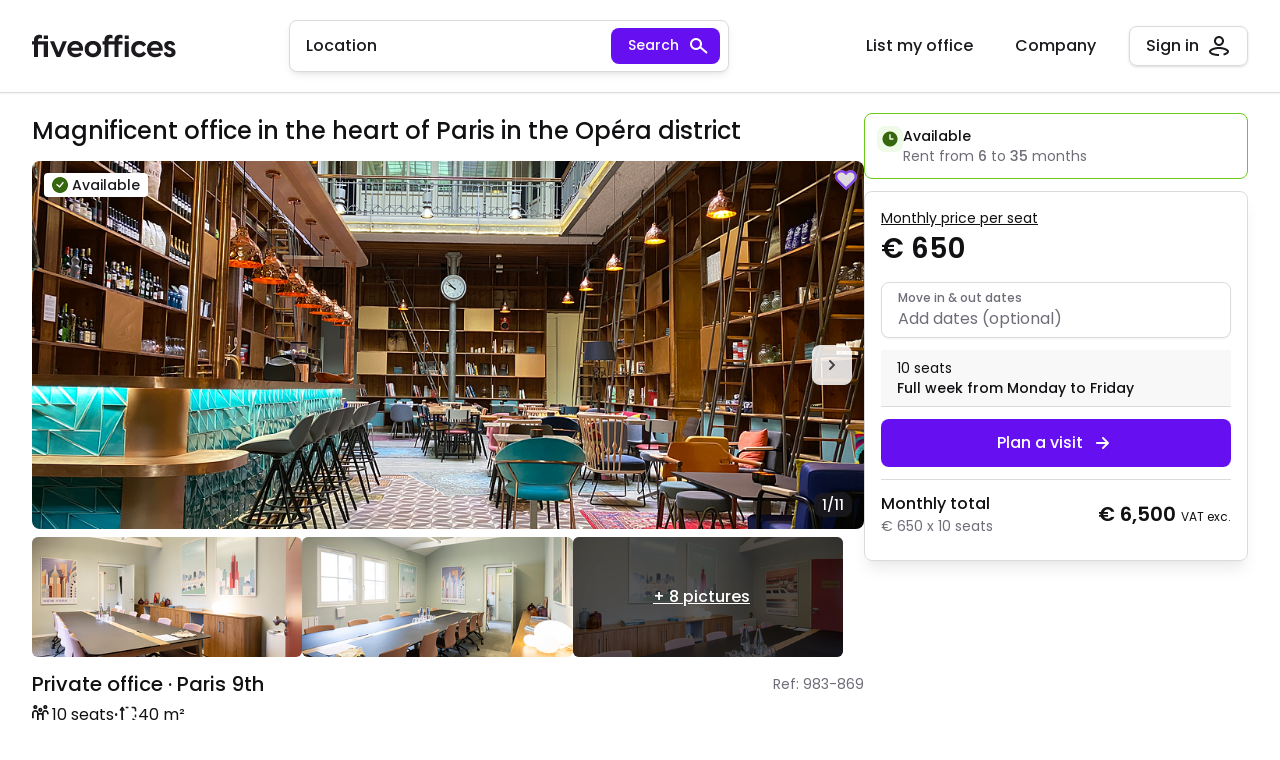

--- FILE ---
content_type: text/html; charset=utf-8
request_url: https://www.fiveoffices.com/en/offices/paris/75009/10-seats/full-time/1755
body_size: 35975
content:
<!DOCTYPE html><html lang="en"><head><meta charSet="utf-8"/><meta name="viewport" content="width=device-width,initial-scale=1"/><title>Office to rent in Paris 9th arrondissement - 10 seats full-time - ID 1755</title><link rel="canonical" href="https://www.fiveoffices.com/en/offices/paris/75009/10-seats/full-time/1755"/><link rel="alternate" hrefLang="fr" href="https://www.fiveoffices.com/fr/bureaux/paris/75009/10-postes/temps-plein/1755"/><link rel="alternate" hrefLang="en" href="https://www.fiveoffices.com/en/offices/paris/75009/10-seats/full-time/1755"/><link rel="alternate" hrefLang="x-default" href="https://www.fiveoffices.com/en/offices/paris/75009/10-seats/full-time/1755"/><link rel="icon" sizes="32x32" href="https://www.fiveoffices.com/favicon-32x32.png"/><link rel="icon" sizes="16x16" href="https://www.fiveoffices.com/favicon-16x16.png"/><link rel="mask-icon" href="https://www.fiveoffices.com/safari-pinned-tab.svg" color="#1c1a1f"/><link rel="manifest" href="https://www.fiveoffices.com/site.webmanifest"/><meta name="google" content="notranslate"/><meta name="msapplication-TileColor" content="#1c1a1f"/><meta name="og:site_name" content="Fiveoffices"/><meta name="og:type" content="website"/><meta name="og:title" content="Office to rent in Paris 9th arrondissement - 10 seats full-time - ID 1755"/><meta name="twitter:title" content="Office to rent in Paris 9th arrondissement - 10 seats full-time - ID 1755"/><meta name="description" content="Magnificent office in the heart of Paris in the Opéra district 10 seats full-time, available as of now"/><meta name="og:description" content="Magnificent office in the heart of Paris in the Opéra district 10 seats full-time, available as of now"/><meta name="twitter:description" content="Magnificent office in the heart of Paris in the Opéra district 10 seats full-time, available as of now"/><meta name="twitter:card" content="Magnificent office in the heart of Paris in the Opéra district 10 seats full-time, available as of now"/><meta name="locale" content="en"/><meta name="twitter:image" content="https://s3.eu-central-1.amazonaws.com/fo-public-production/ef0571c2-fb08-475c-bd77-a6b52232d2be.webp"/><meta name="og:locale" content="en"/><meta name="og:image" content="https://s3.eu-central-1.amazonaws.com/fo-public-production/ef0571c2-fb08-475c-bd77-a6b52232d2be.webp"/><meta name="og:image:url" content="https://s3.eu-central-1.amazonaws.com/fo-public-production/ef0571c2-fb08-475c-bd77-a6b52232d2be.webp"/><meta name="og:image:width" content="1067"/><meta name="og:image:height" content="800"/><meta name="robots" content="index"/><link rel="stylesheet" href="/assets/root-DpANLbuS.css"/><link rel="preconnect" href="https://fonts.googleapis.com"/><script defer="" src="https://cdn.jsdelivr.net/npm/@popperjs/core@2/dist/umd/popper.min.js" crossorigin="anonymous" type="aa0be11ea65be6334c1f68fb-text/javascript"></script><script defer="" src="https://cdn.jsdelivr.net/npm/bootstrap@5.3.2/dist/js/bootstrap.min.js" crossorigin="anonymous" type="aa0be11ea65be6334c1f68fb-text/javascript"></script></head><body><script type="aa0be11ea65be6334c1f68fb-text/javascript">window.ENVIRONMENT = "production"</script><div class="office-page"><div class="sticky-md-top d-none d-md-block "><nav class="navbar -with-border py-0 py-md-5"><div class="container-fluid  flex-wrap flex-md-nowrap"><a data-turbo="false" aria-current="page" class="navbar-brand py-4 py-md-0 d-none d-md-flex active" href="/en"><img src="/media/logotype.svg" alt="Fiveoffices" class="fo-logo-full d-md-none d-lg-block"/><img src="/media/logo-fiveoffices-symbol.svg" alt="Fiveoffices" class="fo-logo-min d-none d-md-block d-lg-none"/></a><div class="navbar-spacer"></div><div class="search-form-wrapper me-md-6 d-none d-md-block  "><div class="d-flex justify-content-center align-items-center "><div class="min-search-form bg-white fo-border-sm border-grey-200 position-relative search-form-shadow rounded-3 w-100 d-flex justify-content-between ps-4 pe-2 py-2  align-items-center" role="button"><span class="text-1 me-2 -medium text-truncate color-primary">Location</span><button name="search" class="btn  btn-fo-accent btn-sm d-none d-md-block search-btn "><span class="d-none d-lg-inline -medium mx-2">Search</span><svg width="24" height="24" class="fo-icon " fill="currentColor" xmlns="http://www.w3.org/2000/svg" viewBox="0 0 24 24" xmlns:xlink="http://www.w3.org/1999/xlink"><path fill-rule="evenodd" clip-rule="evenodd" d="M13 10C13 12.2091 11.2091 14 9 14C6.79086 14 5 12.2091 5 10C5 7.79086 6.79086 6 9 6C11.2091 6 13 7.79086 13 10ZM13.0869 14.3929C12.0156 15.39 10.579 16 9 16C5.68629 16 3 13.3137 3 10C3 6.68629 5.68629 4 9 4C12.3137 4 15 6.68629 15 10C15 11.0128 14.7491 11.9669 14.306 12.8037L20.6492 18.2407L19.3477 19.7593L13.0869 14.3929Z"></path></svg></button><svg width="24" height="24" class="fo-icon d-md-none flex-shrink-0" fill="currentColor" xmlns="http://www.w3.org/2000/svg" viewBox="0 0 24 24" xmlns:xlink="http://www.w3.org/1999/xlink"><path fill-rule="evenodd" clip-rule="evenodd" d="M13 10C13 12.2091 11.2091 14 9 14C6.79086 14 5 12.2091 5 10C5 7.79086 6.79086 6 9 6C11.2091 6 13 7.79086 13 10ZM13.0869 14.3929C12.0156 15.39 10.579 16 9 16C5.68629 16 3 13.3137 3 10C3 6.68629 5.68629 4 9 4C12.3137 4 15 6.68629 15 10C15 11.0128 14.7491 11.9669 14.306 12.8037L20.6492 18.2407L19.3477 19.7593L13.0869 14.3929Z"></path></svg></div></div></div><div class="user-menu d-flex align-items-center d-none d-md-flex"><div class="d-flex align-items-center"><button role="link" class="btn  btn-fo-ghost-accent-gradient  d-none d-md-block me-2 "><span class="text-nowrap d-none d-lg-inline"> <!-- -->List my office</span><span class="text-nowrap d-none d-md-inline d-lg-none"> <!-- -->List my office</span></button><div class="d-block d-md-none me-lg-6"><form><div class="dropdown py-md-0"><button name="Switch language" class="btn btn-icon btn-fo-ghost-primary btn-icon-lg p-0 " aria-expanded="false" aria-label="Switch language" data-bs-toggle="dropdown"><svg width="24" height="24" class="fo-icon m-0" fill="currentColor" xmlns="http://www.w3.org/2000/svg" viewBox="0 0 24 24" xmlns:xlink="http://www.w3.org/1999/xlink"><path d="M12 22C7.44 22 3.46 18.92 2.32 14.51C2.1 13.68 2 12.84 2 12C2 10.28 2.44 8.59 3.28 7.11C3.28 7.1 3.29 7.09 3.3 7.07C5.07 3.94 8.4 2 12 2C15.6 2 18.93 3.94 20.7 7.07C20.7 7.08 20.71 7.09 20.72 7.11C21.56 8.6 22 10.29 22 12C22 12.84 21.89 13.69 21.69 14.5C20.55 18.91 16.57 22 12.01 22H12ZM9.43 17.33C10.12 19.01 11.08 20 12 20C12.92 20 13.88 19.01 14.56 17.33C13.72 17.44 12.87 17.5 12.02 17.5H11.99C11.13 17.5 10.27 17.44 9.43 17.33ZM16.82 16.88C16.59 17.63 16.32 18.32 16 18.93C17.12 18.28 18.08 17.37 18.78 16.26C18.14 16.5 17.49 16.71 16.82 16.89V16.88ZM5.22 16.25C5.92 17.36 6.88 18.28 8 18.93C7.68 18.32 7.4 17.63 7.18 16.88C6.52 16.71 5.86 16.5 5.22 16.25ZM8.8 15.19C9.86 15.39 10.93 15.45 12.02 15.49C13.09 15.49 14.15 15.39 15.19 15.19C15.38 14.23 15.5 13.15 15.5 11.99C15.5 11.66 15.5 11.34 15.47 11.02C14.35 11.33 13.19 11.49 12.01 11.49H11.99C10.81 11.49 9.64 11.33 8.52 11.02C8.5 11.34 8.49 11.66 8.49 11.99C8.49 13.15 8.6 14.23 8.8 15.19ZM17.42 10.31C17.47 10.86 17.49 11.42 17.49 11.99C17.49 12.91 17.42 13.8 17.3 14.64C18.17 14.35 19.02 14 19.83 13.57C19.93 13.05 19.99 12.52 19.99 11.98C19.99 11 19.81 10.03 19.46 9.12C18.81 9.58 18.13 9.97 17.41 10.3L17.42 10.31ZM4.15 13.58C4.96 14 5.81 14.36 6.68 14.64C6.56 13.8 6.49 12.91 6.49 11.99C6.49 11.41 6.52 10.85 6.56 10.3C5.85 9.97 5.16 9.58 4.51 9.12C4.16 10.03 3.98 11 3.98 11.98C3.98 12.51 4.03 13.04 4.14 13.57L4.15 13.58ZM8.76 9.01C9.8 9.33 10.91 9.52 12.01 9.5C13.11 9.5 14.2 9.33 15.23 9.02C14.66 5.96 13.27 4 11.99 4C10.71 4 9.32 5.96 8.75 9.01H8.76ZM16 5.07C16.47 5.98 16.85 7.05 17.11 8.24C17.6 7.98 18.07 7.69 18.52 7.36C17.85 6.42 16.98 5.64 16 5.07ZM5.48 7.36C5.93 7.69 6.4 7.98 6.89 8.24C7.15 7.05 7.53 5.98 8 5.07C7.02 5.64 6.15 6.41 5.48 7.36Z"></path></svg></button><ul class="dropdown-menu dropdown-menu-end mt-2"><span class="dropdown-header fo-display-5 color-primary -medium">Select a language</span><div class="dropdown-divider border-light m-0"></div><li class="dropdown-item cursor-pointer"><div class="form-check d-flex align-items-center"><input class="form-check-input cursor-pointer" type="radio" name="flexRadioDefault" id="flexRadioDefaultfr" readonly="" value="fr"/><label class="ms-3 text-1 -medium form-check-label cursor-pointer" for="flexRadioDefaultfr">Français</label></div></li><li class="dropdown-item cursor-pointer"><div class="form-check d-flex align-items-center"><input class="form-check-input cursor-pointer" type="radio" name="flexRadioDefault" id="flexRadioDefaulten" readonly="" checked="" value="en"/><label class="ms-3 text-1 -medium form-check-label cursor-pointer" for="flexRadioDefaulten">English</label></div></li></ul></div></form></div><div class="d-none d-md-block me-md-2"><div class="dropdown"><button name="Company menu" class="btn  btn-fo-light-primary  d-none d-md-flex px-2 px-lg-4 " aria-expanded="false" aria-label="User menu" data-bs-toggle="dropdown"><span class="text-nowrap me-2">Company</span></button><div class="dropdown-menu mt-1 
                      false
                      dropdown-menu-end
                      dropdown-menu-lg-start
                      false
                      "><div class="list-group pt-4 pb-3 d-flex flex-column align-items-start"><a class="cursor-pointer py-3 list-group-item list-group-item-action d-flex align-items-center" href="/en/about-us"><div class="text-1 -medium text-nowrap flex-fill">About us</div><svg width="24" height="24" class="fo-icon " fill="#706D78" xmlns="http://www.w3.org/2000/svg" viewBox="0 0 24 24" xmlns:xlink="http://www.w3.org/1999/xlink"><path fill-rule="evenodd" clip-rule="evenodd" d="M11.2929 6.29289C11.6834 5.90237 12.3166 5.90237 12.7071 6.29289L17.7071 11.2929C18.0976 11.6834 18.0976 12.3166 17.7071 12.7071L12.7071 17.7071C12.3166 18.0976 11.6834 18.0976 11.2929 17.7071C10.9024 17.3166 10.9024 16.6834 11.2929 16.2929L14.5858 13H6C5.44772 13 5 12.5523 5 12C5 11.4477 5.44772 11 6 11H14.5858L11.2929 7.70711C10.9024 7.31658 10.9024 6.68342 11.2929 6.29289Z"></path></svg></a><a class="cursor-pointer py-3 list-group-item list-group-item-action d-flex align-items-center" href="https://www.fiveoffices.com/blog-principal"><div class="text-1 -medium text-nowrap flex-fill">Blog</div><svg width="24" height="24" class="fo-icon " fill="#706D78" xmlns="http://www.w3.org/2000/svg" viewBox="0 0 24 24" xmlns:xlink="http://www.w3.org/1999/xlink"><path fill-rule="evenodd" clip-rule="evenodd" d="M11.2929 6.29289C11.6834 5.90237 12.3166 5.90237 12.7071 6.29289L17.7071 11.2929C18.0976 11.6834 18.0976 12.3166 17.7071 12.7071L12.7071 17.7071C12.3166 18.0976 11.6834 18.0976 11.2929 17.7071C10.9024 17.3166 10.9024 16.6834 11.2929 16.2929L14.5858 13H6C5.44772 13 5 12.5523 5 12C5 11.4477 5.44772 11 6 11H14.5858L11.2929 7.70711C10.9024 7.31658 10.9024 6.68342 11.2929 6.29289Z"></path></svg></a></div></div></div></div><div class="dropdown"><button name="User menu" class="btn  btn-nav-outline-primary-light  d-none d-md-flex px-2 px-lg-4 " aria-expanded="false" aria-label="User menu" data-bs-toggle="dropdown"><span class="d-none d-lg-inline-block text-nowrap me-2">Sign in</span><svg width="24" height="24" class="fo-icon m-0" fill="currentColor" xmlns="http://www.w3.org/2000/svg" viewBox="0 0 24 24" xmlns:xlink="http://www.w3.org/1999/xlink"><path fill-rule="evenodd" clip-rule="evenodd" d="M15 7C15 8.65685 13.6569 10 12 10C10.3431 10 9 8.65685 9 7C9 5.34315 10.3431 4 12 4C13.6569 4 15 5.34315 15 7ZM17 7C17 9.76142 14.7614 12 12 12C9.23858 12 7 9.76142 7 7C7 4.23858 9.23858 2 12 2C14.7614 2 17 4.23858 17 7ZM4.38683 18.157C4.07285 17.8662 4.00446 17.6497 4.00022 17.5139C4.00057 17.5136 4.00124 17.5119 4.00244 17.5088C4.01375 17.4798 4.07238 17.3296 4.36571 17.0729C4.7157 16.7667 5.27243 16.4264 6.02493 16.1088C7.52281 15.4765 9.63966 15 12 15C14.3603 15 16.4772 15.4765 17.9751 16.1088C18.7276 16.4264 19.2843 16.7667 19.6343 17.0729C19.9276 17.3296 19.9863 17.4798 19.9976 17.5088C19.9987 17.5117 19.9994 17.5134 19.9997 17.5138C19.9955 17.6207 19.9407 17.8108 19.6651 18.0797C19.3741 18.3635 18.9 18.6678 18.2288 18.9509C17.6884 19.1787 17.0465 19.3817 16.3202 19.5472L16.7644 21.4972C17.5833 21.3107 18.3395 21.0747 19.0058 20.7937C19.8137 20.4531 20.531 20.0289 21.0616 19.5114C21.5952 18.9908 22 18.3115 22 17.5C22 16.6868 21.4772 16.0279 20.9512 15.5677C20.3903 15.077 19.629 14.6361 18.7529 14.2662C16.9934 13.5235 14.6102 13 12 13C9.38978 13 7.00662 13.5235 5.24715 14.2662C4.37097 14.6361 3.60968 15.077 3.04882 15.5677C2.52281 16.0279 2 16.6868 2 17.5C2 18.3652 2.44174 19.0814 3.0277 19.6242C3.60902 20.1627 4.39448 20.5947 5.27777 20.9336C7.05022 21.6138 9.4283 22 12 22V20C9.60114 20 7.47922 19.6362 5.99431 19.0664C5.24892 18.7803 4.71636 18.4623 4.38683 18.157Z"></path></svg></button><div class="dropdown-menu mt-1 
                      false
                      dropdown-menu-end
                      false
                      dropdown-menu-lg-end
                      " style="min-width:304px"><div class="list-group pt-4 pb-3 d-flex flex-column align-items-start"><button class="list-group-item py-3 list-group-item-action d-flex align-items-center"><span class="fo-btn-text lh-base -medium text-nowrap">Sign in</span></button><div class="w-100 text-1 -regular color-grey-500 px-4 py-3 mt-2 fo-border-top-sm border-grey-200">Don’t have an account yet?</div><div role="link" class="cursor-pointer py-3 list-group-item list-group-item-action d-flex align-items-center"><div class="text-1 -medium text-nowrap">Sign up to find your office</div></div><div role="link" class="cursor-pointer py-3 list-group-item list-group-item-action d-flex align-items-center"><div class="text-1 -medium text-nowrap">Sign up to list your office</div></div></div></div></div></div></div></div></nav></div><div class="modal fade modal-md" id="signInModal" tabindex="-1" aria-labelledby="signInModalLabel" aria-hidden="true"><div class="modal-dialog modal-dialog-centered modal-dialog-scrollable modal-fullscreen-md-down"><div class="modal-content"><div class="modal-header "><span class="fo-display-5 -medium">Sign in</span><button type="button" data-bs-dismiss="modal" aria-label="Close" class="p-0"><svg width="24" height="24" class="fo-icon fo-icon-md ms-auto color-grey-600" fill="currentColor" xmlns="http://www.w3.org/2000/svg" viewBox="0 0 24 24" xmlns:xlink="http://www.w3.org/1999/xlink"><path fill-rule="evenodd" clip-rule="evenodd" d="M17.6575 7.7574C18.0481 7.36688 18.0481 6.73371 17.6575 6.34319C17.267 5.95266 16.6338 5.95266 16.2433 6.34319L12.0006 10.5859L7.75789 6.3432C7.36736 5.95267 6.7342 5.95267 6.34367 6.3432C5.95315 6.73372 5.95315 7.36689 6.34367 7.75741L10.5864 12.0001L6.34382 16.2427C5.9533 16.6332 5.9533 17.2664 6.34382 17.6569C6.73435 18.0474 7.36751 18.0474 7.75804 17.6569L12.0006 13.4143L16.2432 17.6569C16.6337 18.0474 17.2669 18.0474 17.6574 17.6569C18.0479 17.2664 18.0479 16.6332 17.6574 16.2427L13.4148 12.0001L17.6575 7.7574Z"></path></svg></button></div><div class="modal-body"><div class="needs-validation"><form method="post" action="/login" autoComplete="off"><div class="form-floating"><input class="form-control " id="emailInput" type="text" name="email" placeholder="Email" autoComplete="email"/><label for="emailInput">Email</label></div><div class="position-relative form-floating mt-6"><input type="password" class="form-control " id="password-inp" placeholder="Password" autoComplete="current-password" name="password"/><label for="password-inp">Password</label><button class="position-absolute  end-0 top-50 translate-middle-y btn btn-link" type="button"><svg width="24" height="24" class="fo-icon " fill="currentColor" xmlns="http://www.w3.org/2000/svg" viewBox="0 0 24 24" xmlns:xlink="http://www.w3.org/1999/xlink"><path fill-rule="evenodd" clip-rule="evenodd" d="M21.4163 10.9145C21.4222 10.9212 21.4267 10.9264 21.43 10.93L21.98 11.58L21.43 12.23C21.27 12.42 17.48 16.79 12.59 17.13C12.39 17.15 12.19 17.16 11.99 17.16C11.77 17.16 11.55 17.14 11.34 17.12C8.7 16.92 6.38 15.55 4.86 14.37C3.45 13.28 2.55 12.23 2.55 12.23L2 11.58L2.55 10.93C2.55309 10.9265 2.55739 10.9217 2.56286 10.9155C2.858 10.5826 6.58902 6.37363 11.39 6.03C11.59 6.01 11.79 6 11.99 6C12.19 6 12.39 6.01 12.59 6.03C17.3863 6.36348 21.1147 10.5739 21.4163 10.9145ZM11.99 15.16C13.96 15.16 15.57 13.56 15.57 11.58C15.57 9.61 13.96 8 11.99 8C10.02 8 8.41 9.61 8.41 11.58C8.41 13.55 10.02 15.16 11.99 15.16ZM6.64 9.96C5.81 10.54 5.14 11.14 4.69 11.58H4.68C5.02 11.92 5.5 12.35 6.07 12.79C6.25 12.93 6.44 13.07 6.64 13.21C6.49 12.69 6.4 12.14 6.4 11.58C6.4 11.02 6.48 10.47 6.64 9.96ZM17.57 11.58C17.57 12.14 17.49 12.69 17.33 13.2C18.16 12.62 18.83 12.02 19.28 11.58C18.83 11.14 18.16 10.54 17.33 9.96C17.48 10.47 17.57 11.02 17.57 11.58ZM11.3483 12.0901L9.99827 13.5601C9.44827 13.0601 9.11827 12.3701 9.08827 11.6201C9.05827 10.8801 9.31827 10.1601 9.82827 9.61009C10.3383 9.06009 11.0183 8.73009 11.7683 8.70009C12.4983 8.67009 13.2283 8.93009 13.7783 9.44009L12.4283 10.9101C12.2683 10.7701 12.0583 10.7001 11.8483 10.7001C11.6383 10.7101 11.4483 10.8001 11.2983 10.9601C11.1583 11.1201 11.0883 11.3301 11.0883 11.5401C11.0983 11.7501 11.1883 11.9401 11.3483 12.0901Z"></path></svg></button></div><button type="submit" class="btn  btn-fo-accent btn-lg w-100 mt-6 "> <span>Sign in</span></button></form><div class="text-center mt-6"><button class="fo-link-text -accent" type="button">Forgot your password?</button></div><div class="d-flex flex-column justify-content-center mt-6 pt-6 fo-border-top-sm border-grey-200"><span class="text-1 -regular text-center mb-4">Don&#x27;t have an account? Create one to</span><button role="link" class="btn  btn-fo-outline-primary btn-lg w-100 mb-4 "><span>Find an office</span></button><div class="d-flex align-self-stretch align-items-center mb-4"><div class="flex-grow-1 fo-border-bottom-sm border-grey-200"></div><span class="text-1 -regular color-grey-500 mx-3">or</span><div class="flex-grow-1 fo-border-bottom-sm border-grey-200"></div></div><button class="btn  btn-fo-outline-primary btn-lg w-100 "><span>Publish an office</span></button></div></div></div></div></div></div><div class="modal fade modal-md" id="companyModal" tabindex="-1" aria-labelledby="companyModalLabel" aria-hidden="true"><div class="modal-dialog modal-dialog-centered modal-dialog-scrollable modal-fullscreen-md-down"><div class="modal-content"><div class="modal-header "><span class="fo-display-5 -medium">Company</span><button type="button" data-bs-dismiss="modal" aria-label="Close" class="p-0"><svg width="24" height="24" class="fo-icon fo-icon-md ms-auto color-grey-600" fill="currentColor" xmlns="http://www.w3.org/2000/svg" viewBox="0 0 24 24" xmlns:xlink="http://www.w3.org/1999/xlink"><path fill-rule="evenodd" clip-rule="evenodd" d="M17.6575 7.7574C18.0481 7.36688 18.0481 6.73371 17.6575 6.34319C17.267 5.95266 16.6338 5.95266 16.2433 6.34319L12.0006 10.5859L7.75789 6.3432C7.36736 5.95267 6.7342 5.95267 6.34367 6.3432C5.95315 6.73372 5.95315 7.36689 6.34367 7.75741L10.5864 12.0001L6.34382 16.2427C5.9533 16.6332 5.9533 17.2664 6.34382 17.6569C6.73435 18.0474 7.36751 18.0474 7.75804 17.6569L12.0006 13.4143L16.2432 17.6569C16.6337 18.0474 17.2669 18.0474 17.6574 17.6569C18.0479 17.2664 18.0479 16.6332 17.6574 16.2427L13.4148 12.0001L17.6575 7.7574Z"></path></svg></button></div><div class="modal-body"><div class="list-group pt-4 pb-3 d-flex flex-column align-items-start"><a class="cursor-pointer py-3 list-group-item list-group-item-action d-flex align-items-center" href="/en/about-us"><div class="text-1 -medium text-nowrap flex-fill">About us</div><svg width="24" height="24" class="fo-icon " fill="#706D78" xmlns="http://www.w3.org/2000/svg" viewBox="0 0 24 24" xmlns:xlink="http://www.w3.org/1999/xlink"><path fill-rule="evenodd" clip-rule="evenodd" d="M11.2929 6.29289C11.6834 5.90237 12.3166 5.90237 12.7071 6.29289L17.7071 11.2929C18.0976 11.6834 18.0976 12.3166 17.7071 12.7071L12.7071 17.7071C12.3166 18.0976 11.6834 18.0976 11.2929 17.7071C10.9024 17.3166 10.9024 16.6834 11.2929 16.2929L14.5858 13H6C5.44772 13 5 12.5523 5 12C5 11.4477 5.44772 11 6 11H14.5858L11.2929 7.70711C10.9024 7.31658 10.9024 6.68342 11.2929 6.29289Z"></path></svg></a><a class="cursor-pointer py-3 list-group-item list-group-item-action d-flex align-items-center" href="https://www.fiveoffices.com/blog-principal"><div class="text-1 -medium text-nowrap flex-fill">Blog</div><svg width="24" height="24" class="fo-icon " fill="#706D78" xmlns="http://www.w3.org/2000/svg" viewBox="0 0 24 24" xmlns:xlink="http://www.w3.org/1999/xlink"><path fill-rule="evenodd" clip-rule="evenodd" d="M11.2929 6.29289C11.6834 5.90237 12.3166 5.90237 12.7071 6.29289L17.7071 11.2929C18.0976 11.6834 18.0976 12.3166 17.7071 12.7071L12.7071 17.7071C12.3166 18.0976 11.6834 18.0976 11.2929 17.7071C10.9024 17.3166 10.9024 16.6834 11.2929 16.2929L14.5858 13H6C5.44772 13 5 12.5523 5 12C5 11.4477 5.44772 11 6 11H14.5858L11.2929 7.70711C10.9024 7.31658 10.9024 6.68342 11.2929 6.29289Z"></path></svg></a></div></div></div></div></div><div class="d-md-none px-4 py-3"><div class="d-flex justify-content-between"><a class="btn btn-fo-light-primary  ps-0" href="/en"><svg width="24" height="24" class="fo-icon " fill="currentColor" xmlns="http://www.w3.org/2000/svg" viewBox="0 0 24 24" xmlns:xlink="http://www.w3.org/1999/xlink"><path fill-rule="evenodd" clip-rule="evenodd" d="M14.7071 8.70711C15.0976 8.31658 15.0976 7.68342 14.7071 7.29289C14.3166 6.90237 13.6834 6.90237 13.2929 7.29289L9.29289 11.2929C9.04882 11.537 8.95729 11.8758 9.01831 12.191C9.05492 12.3801 9.14645 12.5607 9.29289 12.7071C9.293 12.7072 9.29311 12.7073 9.29322 12.7074L13.2929 16.7071C13.6834 17.0976 14.3166 17.0976 14.7071 16.7071C15.0976 16.3166 15.0976 15.6834 14.7071 15.2929L11.4142 12L14.7071 8.70711Z"></path></svg><span class="text-1 -medium ms-2">Back</span></a><div class="d-flex mt-1"><button class="fo-favorite-btn ga-button-addToFavourites -primary -sm ms-6" type="button" aria-label="Favorite" name="Favorite"></button></div></div></div><div class="image-gallery d-md-none"><div class="mb-2 cursor-pointer gallery-cover-image"><div class="swiper"><div class="swiper-wrapper"><div class="swiper-slide"><img loading="lazy" src="https://s3.eu-central-1.amazonaws.com/fo-public-production/ef0571c2-fb08-475c-bd77-a6b52232d2be.webp" alt="Furnished office for 10 people in Paris | Private office | ef0571c2-fb08-475c-bd77-a6b52232d2be.webp" height="256"/></div><div class="swiper-slide"><img loading="lazy" src="https://s3.eu-central-1.amazonaws.com/fo-public-production/74a5a600-473d-4ec9-b3d7-6b9133a7e4bf.webp" alt="Furnished office for 10 people in Paris | Private office | 74a5a600-473d-4ec9-b3d7-6b9133a7e4bf.webp" height="256"/></div><div class="swiper-slide"><img loading="lazy" src="https://s3.eu-central-1.amazonaws.com/fo-public-production/a2469290-a013-41ed-b3bd-2a3a6cfee132.webp" alt="Furnished office for 10 people in Paris | Private office | a2469290-a013-41ed-b3bd-2a3a6cfee132.webp" height="256"/></div><div class="swiper-slide"><img loading="lazy" src="https://s3.eu-central-1.amazonaws.com/fo-public-production/200a8415-3f25-457d-93eb-cd5fb1e30da9.webp" alt="Furnished office for 10 people in Paris | Private office | 200a8415-3f25-457d-93eb-cd5fb1e30da9.webp" height="256"/></div><div class="swiper-slide"><img loading="lazy" src="https://s3.eu-central-1.amazonaws.com/fo-public-production/72680daf-2a8e-4fe5-857d-0267b7bb7306.webp" alt="Furnished office for 10 people in Paris | Private office | 72680daf-2a8e-4fe5-857d-0267b7bb7306.webp" height="256"/></div><div class="swiper-slide"><img loading="lazy" src="https://s3.eu-central-1.amazonaws.com/fo-public-production/35c0cfb8-e4e6-41cc-ba01-887290d12bb5.webp" alt="Furnished office for 10 people in Paris | Private office | 35c0cfb8-e4e6-41cc-ba01-887290d12bb5.webp" height="256"/></div><div class="swiper-slide"><img loading="lazy" src="https://s3.eu-central-1.amazonaws.com/fo-public-production/8398fa96-d2f5-4ed9-a118-e2ec68e06a4e.webp" alt="Furnished office for 10 people in Paris | Private office | 8398fa96-d2f5-4ed9-a118-e2ec68e06a4e.webp" height="256"/></div><div class="swiper-slide"><img loading="lazy" src="https://s3.eu-central-1.amazonaws.com/fo-public-production/46eba42f-e9f8-49da-99a4-2f5f0dc8837c.webp" alt="Furnished office for 10 people in Paris | Private office | 46eba42f-e9f8-49da-99a4-2f5f0dc8837c.webp" height="256"/></div><div class="swiper-slide"><img loading="lazy" src="https://s3.eu-central-1.amazonaws.com/fo-public-production/8dbff037-933a-4696-80aa-4940ffc0d01d.webp" alt="Furnished office for 10 people in Paris | Private office | 8dbff037-933a-4696-80aa-4940ffc0d01d.webp" height="256"/></div><div class="swiper-slide"><img loading="lazy" src="https://s3.eu-central-1.amazonaws.com/fo-public-production/d8b13711-32c4-40b8-bed8-012d79ca0c8c.webp" alt="Furnished office for 10 people in Paris | Private office | d8b13711-32c4-40b8-bed8-012d79ca0c8c.webp" height="256"/></div><div class="swiper-slide"><img loading="lazy" src="https://s3.eu-central-1.amazonaws.com/fo-public-production/420f1ac8-6765-476b-9e9b-025505128e74.webp" alt="Furnished office for 10 people in Paris | Private office | 420f1ac8-6765-476b-9e9b-025505128e74.webp" height="256"/></div></div><div class="swiper-button-prev"></div><div class="swiper-button-next"></div><div class="swiper-overlay mt-1 mt-md-3 ms-2 ms-md-3 d-flex flex-wrap gap-1"><div class="badge bg-white text-primary  "><div class="d-flex  align-items-center"><div><svg width="16" height="16" class="fo-icon me-1 badge-icon" fill="#35660D" xmlns="http://www.w3.org/2000/svg" viewBox="0 0 24 24" xmlns:xlink="http://www.w3.org/1999/xlink"><path d="M12 0C5.37 0 0 5.37 0 12C0 18.63 5.37 24 12 24C18.63 24 24 18.63 24 12C24 5.37 18.62 0 12 0ZM11.53 16.17L6.12 11.72L7.39 10.18L11.25 13.36L16.33 7.18L17.87 8.45L11.52 16.17H11.53Z"></path></svg></div><span class="text-2 -medium">Available</span></div></div></div><button class="fo-favorite-btn ga-button-addToFavourites swiper-overlay top-0 end-0 pt-1 d-none d-md-block" type="button" aria-label="Favorite" name="Favorite"></button><div class="badge bg-primary text-white rounded-3 bg-opacity-85 color-white swiper-overlay bottom-0 end-0 mb-1 mb-md-3 me-2 me-md-3 "><div class="d-flex  align-items-center"><span class="text-2 -medium">1/11</span></div></div><button name="Previous image" class="btn btn-icon btn-fo-white-primary btn-icon-lg position-absolute border-0 start-0 top-50 z-2 ms-3 d-none d-md-none -floating"><svg width="24" height="24" class="fo-icon " fill="currentColor" xmlns="http://www.w3.org/2000/svg" viewBox="0 0 24 24" xmlns:xlink="http://www.w3.org/1999/xlink"><path fill-rule="evenodd" clip-rule="evenodd" d="M14.7071 8.70711C15.0976 8.31658 15.0976 7.68342 14.7071 7.29289C14.3166 6.90237 13.6834 6.90237 13.2929 7.29289L9.29289 11.2929C9.04882 11.537 8.95729 11.8758 9.01831 12.191C9.05492 12.3801 9.14645 12.5607 9.29289 12.7071C9.293 12.7072 9.29311 12.7073 9.29322 12.7074L13.2929 16.7071C13.6834 17.0976 14.3166 17.0976 14.7071 16.7071C15.0976 16.3166 15.0976 15.6834 14.7071 15.2929L11.4142 12L14.7071 8.70711Z"></path></svg></button><button name="Next image" class="btn btn-icon btn-fo-white-primary btn-icon-lg position-absolute border-0 end-0 top-50 z-2 me-3 d-none d-md-block -floating"><svg width="24" height="24" class="fo-icon " fill="currentColor" xmlns="http://www.w3.org/2000/svg" viewBox="0 0 24 24" xmlns:xlink="http://www.w3.org/1999/xlink"><path fill-rule="evenodd" clip-rule="evenodd" d="M10.7071 7.29289C10.3166 6.90237 9.68342 6.90237 9.29289 7.29289C8.90237 7.68342 8.90237 8.31658 9.29289 8.70711L12.5858 12L9.29289 15.2929C8.90237 15.6834 8.90237 16.3166 9.29289 16.7071C9.68342 17.0976 10.3166 17.0976 10.7071 16.7071L14.7065 12.7077C14.7067 12.7075 14.7069 12.7073 14.7071 12.7071C14.7559 12.6583 14.7986 12.6057 14.8352 12.5502C15.0915 12.1621 15.0488 11.6346 14.7071 11.2929C14.7069 11.2927 14.7067 11.2925 14.7065 11.2923L10.7071 7.29289Z"></path></svg></button></div></div></div><div class="container fixed-container-md mt-5"><div class="d-md-flex gap-8"><div class="office-info-column flex-grow-1"><div class="d-none d-md-flex gap-8 justify-content-between mb-3"><div class="office-info-column flex-grow-1"><h1 class="fo-display-3 -medium">Magnificent office in the heart of Paris in the Opéra district</h1></div></div><div class="image-gallery d-none d-md-block"><div class="mb-2 cursor-pointer gallery-cover-image"><div class="swiper"><div class="swiper-wrapper"><div class="swiper-slide"><img loading="lazy" src="https://s3.eu-central-1.amazonaws.com/fo-public-production/ef0571c2-fb08-475c-bd77-a6b52232d2be.webp" alt="Furnished office for 10 people in Paris | Private office | ef0571c2-fb08-475c-bd77-a6b52232d2be.webp" height="400"/></div><div class="swiper-slide"><img loading="lazy" src="https://s3.eu-central-1.amazonaws.com/fo-public-production/74a5a600-473d-4ec9-b3d7-6b9133a7e4bf.webp" alt="Furnished office for 10 people in Paris | Private office | 74a5a600-473d-4ec9-b3d7-6b9133a7e4bf.webp" height="400"/></div><div class="swiper-slide"><img loading="lazy" src="https://s3.eu-central-1.amazonaws.com/fo-public-production/a2469290-a013-41ed-b3bd-2a3a6cfee132.webp" alt="Furnished office for 10 people in Paris | Private office | a2469290-a013-41ed-b3bd-2a3a6cfee132.webp" height="400"/></div><div class="swiper-slide"><img loading="lazy" src="https://s3.eu-central-1.amazonaws.com/fo-public-production/200a8415-3f25-457d-93eb-cd5fb1e30da9.webp" alt="Furnished office for 10 people in Paris | Private office | 200a8415-3f25-457d-93eb-cd5fb1e30da9.webp" height="400"/></div><div class="swiper-slide"><img loading="lazy" src="https://s3.eu-central-1.amazonaws.com/fo-public-production/72680daf-2a8e-4fe5-857d-0267b7bb7306.webp" alt="Furnished office for 10 people in Paris | Private office | 72680daf-2a8e-4fe5-857d-0267b7bb7306.webp" height="400"/></div><div class="swiper-slide"><img loading="lazy" src="https://s3.eu-central-1.amazonaws.com/fo-public-production/35c0cfb8-e4e6-41cc-ba01-887290d12bb5.webp" alt="Furnished office for 10 people in Paris | Private office | 35c0cfb8-e4e6-41cc-ba01-887290d12bb5.webp" height="400"/></div><div class="swiper-slide"><img loading="lazy" src="https://s3.eu-central-1.amazonaws.com/fo-public-production/8398fa96-d2f5-4ed9-a118-e2ec68e06a4e.webp" alt="Furnished office for 10 people in Paris | Private office | 8398fa96-d2f5-4ed9-a118-e2ec68e06a4e.webp" height="400"/></div><div class="swiper-slide"><img loading="lazy" src="https://s3.eu-central-1.amazonaws.com/fo-public-production/46eba42f-e9f8-49da-99a4-2f5f0dc8837c.webp" alt="Furnished office for 10 people in Paris | Private office | 46eba42f-e9f8-49da-99a4-2f5f0dc8837c.webp" height="400"/></div><div class="swiper-slide"><img loading="lazy" src="https://s3.eu-central-1.amazonaws.com/fo-public-production/8dbff037-933a-4696-80aa-4940ffc0d01d.webp" alt="Furnished office for 10 people in Paris | Private office | 8dbff037-933a-4696-80aa-4940ffc0d01d.webp" height="400"/></div><div class="swiper-slide"><img loading="lazy" src="https://s3.eu-central-1.amazonaws.com/fo-public-production/d8b13711-32c4-40b8-bed8-012d79ca0c8c.webp" alt="Furnished office for 10 people in Paris | Private office | d8b13711-32c4-40b8-bed8-012d79ca0c8c.webp" height="400"/></div><div class="swiper-slide"><img loading="lazy" src="https://s3.eu-central-1.amazonaws.com/fo-public-production/420f1ac8-6765-476b-9e9b-025505128e74.webp" alt="Furnished office for 10 people in Paris | Private office | 420f1ac8-6765-476b-9e9b-025505128e74.webp" height="400"/></div></div><div class="swiper-button-prev"></div><div class="swiper-button-next"></div><div class="swiper-overlay mt-1 mt-md-3 ms-2 ms-md-3 d-flex flex-wrap gap-1"><div class="badge bg-white text-primary  "><div class="d-flex  align-items-center"><div><svg width="16" height="16" class="fo-icon me-1 badge-icon" fill="#35660D" xmlns="http://www.w3.org/2000/svg" viewBox="0 0 24 24" xmlns:xlink="http://www.w3.org/1999/xlink"><path d="M12 0C5.37 0 0 5.37 0 12C0 18.63 5.37 24 12 24C18.63 24 24 18.63 24 12C24 5.37 18.62 0 12 0ZM11.53 16.17L6.12 11.72L7.39 10.18L11.25 13.36L16.33 7.18L17.87 8.45L11.52 16.17H11.53Z"></path></svg></div><span class="text-2 -medium">Available</span></div></div></div><button class="fo-favorite-btn ga-button-addToFavourites swiper-overlay top-0 end-0 pt-1 d-none d-md-block" type="button" aria-label="Favorite" name="Favorite"></button><div class="badge bg-primary text-white rounded-3 bg-opacity-85 color-white swiper-overlay bottom-0 end-0 mb-1 mb-md-3 me-2 me-md-3 "><div class="d-flex  align-items-center"><span class="text-2 -medium">1/11</span></div></div><button name="Previous image" class="btn btn-icon btn-fo-white-primary btn-icon-lg position-absolute border-0 start-0 top-50 z-2 ms-3 d-none d-md-none -floating"><svg width="24" height="24" class="fo-icon " fill="currentColor" xmlns="http://www.w3.org/2000/svg" viewBox="0 0 24 24" xmlns:xlink="http://www.w3.org/1999/xlink"><path fill-rule="evenodd" clip-rule="evenodd" d="M14.7071 8.70711C15.0976 8.31658 15.0976 7.68342 14.7071 7.29289C14.3166 6.90237 13.6834 6.90237 13.2929 7.29289L9.29289 11.2929C9.04882 11.537 8.95729 11.8758 9.01831 12.191C9.05492 12.3801 9.14645 12.5607 9.29289 12.7071C9.293 12.7072 9.29311 12.7073 9.29322 12.7074L13.2929 16.7071C13.6834 17.0976 14.3166 17.0976 14.7071 16.7071C15.0976 16.3166 15.0976 15.6834 14.7071 15.2929L11.4142 12L14.7071 8.70711Z"></path></svg></button><button name="Next image" class="btn btn-icon btn-fo-white-primary btn-icon-lg position-absolute border-0 end-0 top-50 z-2 me-3 d-none d-md-block -floating"><svg width="24" height="24" class="fo-icon " fill="currentColor" xmlns="http://www.w3.org/2000/svg" viewBox="0 0 24 24" xmlns:xlink="http://www.w3.org/1999/xlink"><path fill-rule="evenodd" clip-rule="evenodd" d="M10.7071 7.29289C10.3166 6.90237 9.68342 6.90237 9.29289 7.29289C8.90237 7.68342 8.90237 8.31658 9.29289 8.70711L12.5858 12L9.29289 15.2929C8.90237 15.6834 8.90237 16.3166 9.29289 16.7071C9.68342 17.0976 10.3166 17.0976 10.7071 16.7071L14.7065 12.7077C14.7067 12.7075 14.7069 12.7073 14.7071 12.7071C14.7559 12.6583 14.7986 12.6057 14.8352 12.5502C15.0915 12.1621 15.0488 11.6346 14.7071 11.2929C14.7069 11.2927 14.7067 11.2925 14.7065 11.2923L10.7071 7.29289Z"></path></svg></button></div></div><div class="gallery-preview p-0 align-items-flex-start align-self-stretch d-none d-md-flex"><img class="rounded-2 cursor-pointer gallery-image-preview" src="https://s3.eu-central-1.amazonaws.com/fo-public-production/9221f4ab-f1ff-4db3-8c18-79af7a374a6a.webp" alt="Furnished office for 10 people in Paris | Private office | 9221f4ab-f1ff-4db3-8c18-79af7a374a6a.webp"/><img class="rounded-2 cursor-pointer gallery-image-preview" src="https://s3.eu-central-1.amazonaws.com/fo-public-production/30cae1d5-e6ab-4a11-878d-1147f7883126.webp" alt="Furnished office for 10 people in Paris | Private office | 30cae1d5-e6ab-4a11-878d-1147f7883126.webp"/><div class="rounded-2 cursor-pointer gallery-image-preview bg-black position-relative"><img class="rounded-2 w-100 h-100 d-block " src="https://s3.eu-central-1.amazonaws.com/fo-public-production/92c727d9-75cb-46d1-9e53-cd410dee8f93.webp" alt="Furnished office for 10 people in Paris | Private office | 92c727d9-75cb-46d1-9e53-cd410dee8f93.webp"/><span class="gallery-preview-more-images d-block z-1 position-absolute top-50 start-50 color-white text-decoration-underline link-offset-3 text-1 -medium">+ 8 pictures</span></div></div></div><div class="d-md-none mt-4 text-2 -regular color-grey-500">Ref: 983-869</div><div class="d-md-none mb-4"><div class="office-info-column flex-grow-1"><div class="fo-display-3 -medium">Magnificent office in the heart of Paris in the Opéra district</div></div></div><div class="office-availability-card -available d-md-none"><div class="d-flex align-items-start gap-2"><div class="availability-badge"><svg width="18" height="18" class="fo-icon " fill="currentColor" xmlns="http://www.w3.org/2000/svg" viewBox="0 0 24 24" xmlns:xlink="http://www.w3.org/1999/xlink"><path fill-rule="evenodd" clip-rule="evenodd" d="M12 22C17.5228 22 22 17.5228 22 12C22 6.47715 17.5228 2 12 2C6.47715 2 2 6.47715 2 12C2 17.5228 6.47715 22 12 22ZM13 6.5C13 5.94772 12.5523 5.5 12 5.5C11.4477 5.5 11 5.94772 11 6.5V12C11 12.5523 11.4477 13 12 13H16C16.5523 13 17 12.5523 17 12C17 11.4477 16.5523 11 16 11H13V6.5Z"></path></svg></div><div><div class="text-2 -medium ">Available</div><div class="text-2 -regular color-grey-500 ">Rent from <b>6</b> to <b>35</b> months</div></div></div></div><div class="mt-4 mt-md-3 pb-8"><div class="d-flex justify-content-between align-items-center"><h2 class="fo-display-4 -medium">Private office<!-- --> <!-- --> ·<!-- --> <!-- -->Paris 9th</h2><div class="d-none d-md-block text-2 -regular color-grey-500">Ref: 983-869</div></div><div class="d-flex align-items-center gap-2 my-1"><svg width="20" height="20" class="fo-icon " fill="currentColor" xmlns="http://www.w3.org/2000/svg" viewBox="0 0 24 24" xmlns:xlink="http://www.w3.org/1999/xlink"><path d="M10 8.33999C11.37 8.33999 12.49 7.21999 12.49 5.84999C12.49 4.47999 11.37 3.35999 10 3.35999C8.63001 3.35999 7.51001 4.47999 7.51001 5.84999C7.51001 7.21999 8.63001 8.33999 10 8.33999ZM10 5.34999C10.27 5.34999 10.49 5.56999 10.49 5.83999C10.49 6.10999 10.27 6.32999 10 6.32999C9.73001 6.32999 9.51001 6.10999 9.51001 5.83999C9.51001 5.56999 9.73001 5.34999 10 5.34999Z"></path><path d="M16 4.99001C17.37 4.99001 18.49 3.87001 18.49 2.50001C18.49 1.13001 17.37 0.0100098 16 0.0100098C14.63 0.0100098 13.51 1.13001 13.51 2.50001C13.51 3.87001 14.63 4.99001 16 4.99001ZM16 2.00001C16.27 2.00001 16.49 2.22001 16.49 2.49001C16.49 2.76001 16.27 2.98001 16 2.98001C15.73 2.98001 15.51 2.76001 15.51 2.49001C15.51 2.22001 15.73 2.00001 16 2.00001Z"></path><path d="M4.00001 4.99C5.37001 4.99 6.49001 3.87 6.49001 2.5C6.49001 1.13 5.38001 0 4.00001 0C2.62001 0 1.51001 1.12 1.51001 2.49C1.51001 3.86 2.63001 4.98 4.00001 4.98V4.99ZM4.00001 2C4.27001 2 4.49001 2.22 4.49001 2.49C4.49001 2.76 4.27001 2.98 4.00001 2.98C3.73001 2.98 3.51001 2.76 3.51001 2.49C3.51001 2.22 3.73001 2 4.00001 2Z"></path><path d="M14 18.03V10.04C14 8.93998 14.9 8.03998 16 8.03998C17.1 8.03998 18 8.93998 18 10.04V10.96H20V10.04C20 7.83998 18.21 6.03998 16 6.03998C13.79 6.03998 12.06 7.78998 12.01 9.94998C11.42 9.59998 10.74 9.38998 10 9.38998C9.26 9.38998 8.58 9.59998 7.99 9.94998C7.94 7.78998 6.17 6.03998 4 6.03998C1.83 6.03998 0 7.83998 0 10.04V16H2V10.04C2 8.93998 2.9 8.03998 4 8.03998C5.1 8.03998 6 8.93998 6 10.04V18.03H0V20.03H20V18.03H14ZM8 13.39C8 12.29 8.9 11.39 10 11.39C11.1 11.39 12 12.29 12 13.39V18.03H8V13.39Z"></path></svg><span class="text-1 -regular">10 seats</span><span class="text-1 -semibold"> · </span><svg width="20" height="20" class="fo-icon " fill="currentColor" xmlns="http://www.w3.org/2000/svg" viewBox="0 0 24 24" xmlns:xlink="http://www.w3.org/1999/xlink"><path fill-rule="evenodd" clip-rule="evenodd" d="M5.00011 2C5.33446 2 5.64669 2.1671 5.83216 2.4453L7.83216 5.4453C8.13851 5.90483 8.01434 6.5257 7.55481 6.83205C7.09528 7.1384 6.47441 7.01423 6.16806 6.5547L6 6.30262V17C6 17.5523 6.44772 18 7 18H17.6972L17.4453 17.8321C16.9858 17.5257 16.8616 16.9048 17.1679 16.4453C17.4743 15.9858 18.0952 15.8616 18.5547 16.168L21.5547 18.168C21.8329 18.3534 22 18.6657 22 19C22 19.3344 21.8329 19.6466 21.5547 19.8321L18.5547 21.8321C18.0952 22.1384 17.4743 22.0142 17.1679 21.5547C16.8616 21.0952 16.9858 20.4743 17.4453 20.168L17.6972 20H7C5.34315 20 4 18.6569 4 17V6.30293L3.83216 6.5547C3.5258 7.01423 2.90493 7.1384 2.44541 6.83205C1.98588 6.5257 1.8617 5.90483 2.16806 5.4453L4.16806 2.4453C4.35352 2.1671 4.66575 2 5.00011 2Z" fill="#1C1A1F"></path><path fill-rule="evenodd" clip-rule="evenodd" d="M21 15C20.4477 15 20 14.5523 20 14L20 12.2C20 11.6477 20.4477 11.2 21 11.2C21.5523 11.2 22 11.6477 22 12.2L22 14C22 14.5523 21.5523 15 21 15ZM21 7.8C20.4477 7.8 20 7.35229 20 6.8L20 5C20 4.44772 19.5523 4 19 4L17.2 4C16.6477 4 16.2 3.55229 16.2 3C16.2 2.44772 16.6477 2 17.2 2L19 2C20.6569 2 22 3.34315 22 5L22 6.8C22 7.35229 21.5523 7.8 21 7.8ZM12.8 3C12.8 3.55229 12.3523 4 11.8 4L10 4C9.44771 4 9 3.55229 9 3C9 2.44772 9.44771 2 10 2L11.8 2C12.3523 2 12.8 2.44772 12.8 3Z" fill="#1C1A1F"></path></svg><span class="text-1 -regular">40<!-- --> <!-- -->m²</span></div><p class="mt-1">You have a private office; spaces such as meeting rooms or the kitchen are shared.</p><div class="row mt-4 g-3 mb-8"><div class="col-6 col-md-4"><div class="key-info-card d-flex flex-column h-100 align-items-center justify-content-center fo-border-sm border-grey-200 p-3 rounded-3"><svg width="24" height="24" class="fo-icon " fill="currentColor" xmlns="http://www.w3.org/2000/svg" viewBox="0 0 24 24" xmlns:xlink="http://www.w3.org/1999/xlink"><path fill-rule="evenodd" clip-rule="evenodd" d="M12.5 5.5C12.5 6.88 11.38 8 10 8C8.62 8 7.5 6.88 7.5 5.5C7.5 4.12 8.62 3 10 3C11.38 3 12.5 4.12 12.5 5.5ZM10.5 5.5C10.5 5.22 10.28 5 10 5C9.72 5 9.5 5.22 9.5 5.5C9.5 5.78 9.72 6 10 6C10.28 6 10.5 5.78 10.5 5.5ZM10 9C11.01 9 11.92 9.39 12.62 10H21V22H19V17H5V22H3V15H12V13C12 11.9 11.14 11 10 11C8.86 11 8 11.86 8 13V14H6V13C6 10.76 7.76 9 10 9ZM14 14H19V12H14V14Z"></path></svg><div class="text-center -regular mt-1">1 Private office</div></div></div><div class="col-6 col-md-4"><div class="key-info-card d-flex flex-column h-100 align-items-center justify-content-center fo-border-sm border-grey-200 p-3 rounded-3"><svg width="24" height="24" class="fo-icon " fill="currentColor" xmlns="http://www.w3.org/2000/svg" viewBox="0 0 24 24" xmlns:xlink="http://www.w3.org/1999/xlink"><path fill-rule="evenodd" clip-rule="evenodd" d="M18 2H6C3.76 2 2 3.76 2 6V21.87L6.3 19H16V17H5.7L4 18.13V6C4 4.86 4.86 4 6 4H18C19.14 4 20 4.86 20 6V19H22V6C22 3.76 20.24 2 18 2ZM9 5C10.38 5 11.5 6.12 11.5 7.5C11.5 8.88 10.38 10 9 10C7.62 10 6.5 8.88 6.5 7.5C6.5 6.12 7.62 5 9 5ZM9 7C8.72 7 8.5 7.22 8.5 7.5C8.5 7.78 8.72 8 9 8C9.28 8 9.5 7.78 9.5 7.5C9.5 7.22 9.28 7 9 7ZM15 5C16.38 5 17.5 6.12 17.5 7.5C17.5 8.88 16.38 10 15 10C13.62 10 12.5 8.88 12.5 7.5C12.5 6.12 13.62 5 15 5ZM15 7C14.72 7 14.5 7.22 14.5 7.5C14.5 7.78 14.72 8 15 8C15.28 8 15.5 7.78 15.5 7.5C15.5 7.22 15.28 7 15 7ZM12.01 12.37C12.74 11.53 13.79 11 15 11C17.24 11 19 12.8 19 15.1V19H17V15.1C17 13.92 16.12 13 15 13C13.88 13 13 13.92 13 15.1V16.1H11V15C11 13.86 10.14 13 9 13C7.86 13 7 13.86 7 15H5C5 12.76 6.76 11 9 11C10.22 11 11.28 11.53 12.01 12.37Z"></path></svg><div class="text-center -regular mt-1">12 Meeting rooms</div></div></div><div class="col-6 col-md-4"><div class="key-info-card d-flex flex-column h-100 align-items-center justify-content-center fo-border-sm border-grey-200 p-3 rounded-3"><svg width="24" height="24" class="fo-icon " fill="currentColor" xmlns="http://www.w3.org/2000/svg" viewBox="0 0 24 24" xmlns:xlink="http://www.w3.org/1999/xlink"><path fill-rule="evenodd" clip-rule="evenodd" d="M7 2H18H20V22H18V20H11V18H18V4H7C5.9 4 5 4.86 5 6C5 7.14 5.86 8 7 8H8V10H7C4.76 10 3 8.21 3 6C3 3.79 4.79 2 7 2ZM13.52 7.28C13.64 6.03 14.72 5 16 5V7C15.75 7 15.5 7.25 15.5 7.5C15.5 7.75 15.75 8 16 8V10C15.28 10 14.63 9.67 14.17 9.17C13.47 9.48 13 10.16 13 11C13 11.84 13.47 12.53 14.17 12.83C14.63 12.33 15.28 12 16 12V14C15.75 14 15.5 14.25 15.5 14.5C15.5 14.75 15.75 15 16 15V17C14.72 17 13.64 15.98 13.52 14.72C12.03 14.14 11 12.72 11 11C11 9.28 12.03 7.86 13.52 7.28Z"></path></svg><div class="text-center -regular mt-1">3 Phone booths</div></div></div><div class="col-6 col-md-4"><div class="key-info-card d-flex flex-column h-100 align-items-center justify-content-center fo-border-sm border-grey-200 p-3 rounded-3"><svg width="24" height="24" class="fo-icon " fill="currentColor" xmlns="http://www.w3.org/2000/svg" viewBox="0 0 24 24" xmlns:xlink="http://www.w3.org/1999/xlink"><path fill-rule="evenodd" clip-rule="evenodd" d="M8.53 2L2 8.64V22H4V9.36L8 5.37V22H10V4H20V22H22V2H8.53ZM15 5C16.38 5 17.5 6.12 17.5 7.5C17.5 8.88 16.38 10 15 10C13.62 10 12.5 8.88 12.5 7.5C12.5 6.12 13.62 5 15 5ZM15 7C14.72 7 14.5 7.22 14.5 7.5C14.5 7.78 14.72 8 15 8C15.28 8 15.5 7.78 15.5 7.5C15.5 7.22 15.28 7 15 7ZM11 15.1C11 12.86 12.76 11.1 15 11.1C17.24 11.1 19 12.86 19 15.1V16H17V15.1C17 13.96 16.14 13.1 15 13.1C13.86 13.1 13 13.96 13 15.1V22H11V15.1Z"></path></svg><div class="text-center -regular mt-1">Shared entrance</div></div></div><div class="col-6 col-md-4"><div class="key-info-card d-flex flex-column h-100 align-items-center justify-content-center fo-border-sm border-grey-200 p-3 rounded-3"><svg width="24" height="24" class="fo-icon " fill="currentColor" xmlns="http://www.w3.org/2000/svg" viewBox="0 0 24 24" xmlns:xlink="http://www.w3.org/1999/xlink"><path fill-rule="evenodd" clip-rule="evenodd" d="M6 2C3.79086 2 2 3.79086 2 6V10H4L8 10C9.10457 10 10 10.8954 10 12C10 13.1046 9.10457 14 8 14H7V16H8C10.2091 16 12 14.2091 12 12C12 9.79086 10.2091 8 8 8H4V6C4 4.89543 4.89543 4 6 4H15V11H17V4H18C19.1046 4 20 4.89543 20 6V14H15V16H20V18C20 19.1046 19.1046 20 18 20H12V18H10V20H4V18H2V20V22H18C20.2091 22 22 20.2091 22 18V6C22 3.79086 20.2091 2 18 2H6Z"></path></svg><div class="text-center -regular mt-1">4th Floor</div></div></div></div><div class=" d-flex justify-content-between align-items-center d-md-none py-4 fo-border-top-sm border-grey-200" role="button"><div><div class="text-2 -regular text-decoration-underline">Monthly price per seat</div><div class="d-flex justify-content-between align-items-center"><span class="price-display">€ 650<!-- --> </span></div></div><div><svg width="40" height="40" class="fo-icon " fill="#706D78" xmlns="http://www.w3.org/2000/svg" viewBox="0 0 24 24" xmlns:xlink="http://www.w3.org/1999/xlink"><path fill-rule="evenodd" clip-rule="evenodd" d="M10.7071 7.29289C10.3166 6.90237 9.68342 6.90237 9.29289 7.29289C8.90237 7.68342 8.90237 8.31658 9.29289 8.70711L12.5858 12L9.29289 15.2929C8.90237 15.6834 8.90237 16.3166 9.29289 16.7071C9.68342 17.0976 10.3166 17.0976 10.7071 16.7071L14.7065 12.7077C14.7067 12.7075 14.7069 12.7073 14.7071 12.7071C14.7559 12.6583 14.7986 12.6057 14.8352 12.5502C15.0915 12.1621 15.0488 11.6346 14.7071 11.2929C14.7069 11.2927 14.7067 11.2925 14.7065 11.2923L10.7071 7.29289Z"></path></svg></div></div><div class="pt-8 fo-border-top-sm border-grey-200"><div class="d-flex align-items-center justify-content-between fo-border-sm border-grey-200 rounded-3 p-3 d-md-none mb-8"><p class="text-2 color-primary -regular me-3"><b>It's a top pick.</b></br>Enjoy great value for money with this top-notch office.</p><img style="width:56px;height:56px" src="/media-remix/icons/best-deal.svg" alt="Best deal"/></div><div class="d-flex align-items-center"><div><svg width="32" height="32" class="fo-icon " fill="currentColor" xmlns="http://www.w3.org/2000/svg" viewBox="0 0 24 24" xmlns:xlink="http://www.w3.org/1999/xlink"><path d="M19.21 13V9.3C19.21 8.45 18.46 7.7 17.61 7.7H16.8V6.6C16.8 5.75 16.06 5 15.21 5H6.3C5.45 5 4.71 5.75 4.71 6.6V13H2V19.9H21.9V13H19.2H19.21ZM12.21 17.9C11.85 17.59 11.7 17.27 11.7 16.8C11.7 15.96 12.36 15.3 13.2 15.3C14.04 15.3 14.7 15.96 14.7 16.8C14.7 17.3 14.43 17.7 14.19 17.9H12.2H12.21ZM13.2 13.3C11.24 13.3 9.7 14.84 9.7 16.8C9.7 17.19 9.78 17.55 9.89 17.9H9.11V12.98C10.75 12.61 12.02 11.34 12.39 9.7H13.94C14.33 11.3 15.59 12.53 17.21 12.89V13.98V14V14.02V17.9H16.5C16.62 17.55 16.7 17.18 16.7 16.8C16.7 14.84 15.16 13.3 13.2 13.3ZM9.1 10.88V9.7H10.28C10.04 10.23 9.63 10.65 9.1 10.88ZM17.2 10.8C16.7 10.57 16.3 10.19 16.05 9.7H17.2V10.8ZM14.79 7V7.7H8.7C7.84 7.7 7.1 8.45 7.1 9.3V12.08C7.1 12.08 7.1 12.09 7.1 12.1C7.1 12.11 7.1 12.11 7.1 12.12V17.9H6.7V7H14.79ZM4 15H4.71V17.9H4V15ZM19.9 17.9H19.2V15H19.9V17.9Z"></path></svg></div><div class="ms-4"><h3>Security deposit</h3><p class="mt-1">A security deposit is required.</p></div></div><div class="mt-6 d-flex align-items-center"><div><svg width="32" height="32" class="fo-icon " fill="currentColor" xmlns="http://www.w3.org/2000/svg" viewBox="0 0 24 24" xmlns:xlink="http://www.w3.org/1999/xlink"><path fill-rule="evenodd" clip-rule="evenodd" d="M2 11.99C2 17.5 6.48 21.98 11.99 21.98C17.5 21.98 21.98 17.5 21.98 11.99C21.98 6.48 17.5 2 11.99 2C6.48 2 2 6.48 2 11.99ZM4 11.99C4 7.58 7.58 4 11.99 4C16.4 4 19.98 7.58 19.98 11.99C19.98 16.4 16.4 19.98 11.99 19.98C7.58 19.98 4 16.4 4 11.99ZM11.9922 12.9895H14.8222C15.3722 12.9895 15.8222 12.5395 15.8222 11.9895C15.8222 11.4395 15.3722 10.9895 14.8222 10.9895H12.9922V7.68945C12.9922 7.13945 12.5422 6.68945 11.9922 6.68945C11.4422 6.68945 10.9922 7.13945 10.9922 7.68945V11.9895C10.9922 12.5395 11.4422 12.9895 11.9922 12.9895Z"></path></svg></div><div class="ms-4"><h3>Full week</h3><p class="mt-1">The office is available from Monday to Friday.</p></div></div></div></div><div class="office-description py-8 fo-border-top-sm border-grey-200"><div class="fo-display-3 -medium mb-6">Read more about the office</div><p class="mb-3">Discover a Superb 40m² Customizable Office on the Top Floor of a Standing Establishment! 🏢🏡

Features of this Exceptional Office:

🖥️ 40m² including a large office and a small meeting room equipped with a 55&#x27; projection screen.
🏡 Superb ceiling height offering a small-house ambience
☀️ 4 windows with exterior views for optimum brightness
🤫 Absolute calm guaranteed
🚻 Private access landing and sanitary facilities, elevator for optimum comfort
📡 Services included: secure wifi, cleaning services, fluids, ...</p><div class="cursor-pointer text-1 -medium"><span class="text-decoration-underline thick-underline link-underline-primary link-offset-2 link-underline-opacity-25 link-underline-opacity-100-hover">Read more</span><svg width="24" height="24" class="fo-icon " fill="currentColor" xmlns="http://www.w3.org/2000/svg" viewBox="0 0 24 24" xmlns:xlink="http://www.w3.org/1999/xlink"><path fill-rule="evenodd" clip-rule="evenodd" d="M8.70711 10.2929C8.31658 9.90237 7.68342 9.90237 7.29289 10.2929C6.90237 10.6834 6.90237 11.3166 7.29289 11.7071L11.2929 15.7071C11.6834 16.0976 12.3166 16.0976 12.7071 15.7071C12.7073 15.7069 12.7075 15.7067 12.7077 15.7065L16.7071 11.7071C17.0976 11.3166 17.0976 10.6834 16.7071 10.2929C16.3166 9.90237 15.6834 9.90237 15.2929 10.2929L12 13.5858L8.70711 10.2929Z"></path></svg></div></div><div class="py-8 fo-border-top-sm border-grey-200"><h3 class="fo-display-3 -medium mb-5">
        Paris 9th, France</h3><div class="map-wrapper my-3 position-relative"><img class="map-image w-100 rounded-4 position-absolute top-50 start-50 border border-grey-200" src="https://maps.googleapis.com/maps/api/staticmap?center=48.871551,2.329674&amp;zoom=15&amp;scale=2&amp;size=800x296&amp;map_id=a3ba2f976a9173fa&amp;key=AIzaSyAkSr8cnOWeaAR_xz0j7vuaJkMBTyo5i4k" alt="placeholder"/><div class="circle-map-pin position-absolute top-50 start-50 "><div class="p-6 rounded-pill circle-map-pin__highlight-15"><div class="p-2 rounded-pill circle-map-pin__highlight-20"><div class="p-2 rounded-pill shadow-sm bg-white fo-border-sm border-grey-200"><svg width="24" height="24" class="fo-icon " fill="#6610F2" xmlns="http://www.w3.org/2000/svg" viewBox="0 0 24 24" xmlns:xlink="http://www.w3.org/1999/xlink"><path d="M12.11 2C7.64 2 4 5.64 4 10.11C4 16.88 11.27 21.45 11.58 21.64L12.11 21.97L12.64 21.64C13.01 21.4 20.21 16.84 20.21 10.11C20.22 5.64 16.58 2 12.11 2ZM12 13C10.35 13 9 11.65 9 10C9 8.35 10.35 7 12 7C13.65 7 15 8.35 15 10C15 11.65 13.65 13 12 13Z"></path></svg></div></div></div></div></div><div class="row mt-4"><div class="d-flex col-6 col-lg-4 mt-5 gap-1 pe-3 flex-column"><span class="text-2">Auber</span><span class="caption -regular color-grey-500">1 min walking</span><div class="d-flex"><img alt="Auber - RER-A" class="transport-line-icon me-1" src="/media/transportLines/paris/RER-A.svg" style="height:1.25rem;width:1.25rem"/></div></div><div class="d-flex col-6 col-lg-4 mt-5 gap-1 pe-3 flex-column"><span class="text-2">Opéra</span><span class="caption -regular color-grey-500">3 min walking</span><div class="d-flex"><img alt="Opéra - metro-3" class="transport-line-icon me-1" src="/media/transportLines/paris/metro-3.svg" style="height:1.25rem;width:1.25rem"/><img alt="Opéra - metro-7" class="transport-line-icon me-1" src="/media/transportLines/paris/metro-7.svg" style="height:1.25rem;width:1.25rem"/><img alt="Opéra - metro-8" class="transport-line-icon me-1" src="/media/transportLines/paris/metro-8.svg" style="height:1.25rem;width:1.25rem"/></div></div><div class="d-flex col-6 col-lg-4 mt-5 gap-1 pe-3 flex-column"><span class="text-2">Chaussee d&#x27;Antin-La Fayette</span><span class="caption -regular color-grey-500">4 min walking</span><div class="d-flex"><img alt="Chaussee d&#x27;Antin-La Fayette - metro-7" class="transport-line-icon me-1" src="/media/transportLines/paris/metro-7.svg" style="height:1.25rem;width:1.25rem"/><img alt="Chaussee d&#x27;Antin-La Fayette - metro-9" class="transport-line-icon me-1" src="/media/transportLines/paris/metro-9.svg" style="height:1.25rem;width:1.25rem"/></div></div><div class="d-flex col-6 col-lg-4 mt-5 gap-1 pe-3 flex-column"><span class="text-2">Havre-Caumartin</span><span class="caption -regular color-grey-500">4 min walking</span><div class="d-flex"><img alt="Havre-Caumartin - metro-3" class="transport-line-icon me-1" src="/media/transportLines/paris/metro-3.svg" style="height:1.25rem;width:1.25rem"/><img alt="Havre-Caumartin - metro-9" class="transport-line-icon me-1" src="/media/transportLines/paris/metro-9.svg" style="height:1.25rem;width:1.25rem"/></div></div><div class="d-flex col-6 col-lg-4 mt-5 gap-1 pe-3 flex-column"><span class="text-2">Haussmann-Saint-Lazare</span><span class="caption -regular color-grey-500">6 min walking</span><div class="d-flex"><img alt="Haussmann-Saint-Lazare - RER-E" class="transport-line-icon me-1" src="/media/transportLines/paris/RER-E.svg" style="height:1.25rem;width:1.25rem"/></div></div><div class="d-flex col-6 col-lg-4 mt-5 gap-1 pe-3 flex-column"><span class="text-2">Madeleine</span><span class="caption -regular color-grey-500">8 min walking</span><div class="d-flex"><img alt="Madeleine - metro-8" class="transport-line-icon me-1" src="/media/transportLines/paris/metro-8.svg" style="height:1.25rem;width:1.25rem"/><img alt="Madeleine - metro-12" class="transport-line-icon me-1" src="/media/transportLines/paris/metro-12.svg" style="height:1.25rem;width:1.25rem"/><img alt="Madeleine - metro-14" class="transport-line-icon me-1" src="/media/transportLines/paris/metro-14.svg" style="height:1.25rem;width:1.25rem"/></div></div></div></div><div class="mt-8 pt-8 fo-border-top-sm border-grey-200"><h3 class="fo-display-3 -medium mb-6">Included services</h3><div class="row"><div class="col-12 col-sm-6"><div class="mb-4 "><svg width="24" height="24" class="fo-icon " fill="currentColor" xmlns="http://www.w3.org/2000/svg" viewBox="0 0 24 24" xmlns:xlink="http://www.w3.org/1999/xlink"><path d="M10 11V6C10 3.79 8.21 2 6 2C3.79 2 2 3.76 2 6V7H4V6C4 4.86 4.86 4 6 4C7.14 4 8 4.9 8 6V22H10V18H19V22H21V11H10ZM19 16H10V13H19V16Z"></path></svg><span class="ms-4 text-1">Furnished office</span></div><div class="mb-4 "><svg width="24" height="24" class="fo-icon " fill="currentColor" xmlns="http://www.w3.org/2000/svg" viewBox="0 0 24 24" xmlns:xlink="http://www.w3.org/1999/xlink"><path fill-rule="evenodd" clip-rule="evenodd" d="M12.5 5.5C12.5 6.88 11.38 8 10 8C8.62 8 7.5 6.88 7.5 5.5C7.5 4.12 8.62 3 10 3C11.38 3 12.5 4.12 12.5 5.5ZM10.5 5.5C10.5 5.22 10.28 5 10 5C9.72 5 9.5 5.22 9.5 5.5C9.5 5.78 9.72 6 10 6C10.28 6 10.5 5.78 10.5 5.5ZM10 9C11.01 9 11.92 9.39 12.62 10H21V22H19V17H5V22H3V15H12V13C12 11.9 11.14 11 10 11C8.86 11 8 11.86 8 13V14H6V13C6 10.76 7.76 9 10 9ZM14 14H19V12H14V14Z"></path></svg><span class="ms-4 text-1">1 Private office</span></div><div class="mb-4 "><svg width="24" height="24" class="fo-icon " fill="currentColor" xmlns="http://www.w3.org/2000/svg" viewBox="0 0 24 24" xmlns:xlink="http://www.w3.org/1999/xlink"><path fill-rule="evenodd" clip-rule="evenodd" d="M18 2H6C3.76 2 2 3.76 2 6V21.87L6.3 19H16V17H5.7L4 18.13V6C4 4.86 4.86 4 6 4H18C19.14 4 20 4.86 20 6V19H22V6C22 3.76 20.24 2 18 2ZM9 5C10.38 5 11.5 6.12 11.5 7.5C11.5 8.88 10.38 10 9 10C7.62 10 6.5 8.88 6.5 7.5C6.5 6.12 7.62 5 9 5ZM9 7C8.72 7 8.5 7.22 8.5 7.5C8.5 7.78 8.72 8 9 8C9.28 8 9.5 7.78 9.5 7.5C9.5 7.22 9.28 7 9 7ZM15 5C16.38 5 17.5 6.12 17.5 7.5C17.5 8.88 16.38 10 15 10C13.62 10 12.5 8.88 12.5 7.5C12.5 6.12 13.62 5 15 5ZM15 7C14.72 7 14.5 7.22 14.5 7.5C14.5 7.78 14.72 8 15 8C15.28 8 15.5 7.78 15.5 7.5C15.5 7.22 15.28 7 15 7ZM12.01 12.37C12.74 11.53 13.79 11 15 11C17.24 11 19 12.8 19 15.1V19H17V15.1C17 13.92 16.12 13 15 13C13.88 13 13 13.92 13 15.1V16.1H11V15C11 13.86 10.14 13 9 13C7.86 13 7 13.86 7 15H5C5 12.76 6.76 11 9 11C10.22 11 11.28 11.53 12.01 12.37Z"></path></svg><span class="ms-4 text-1">12 Meeting rooms</span></div><div class="mb-4 "><svg width="24" height="24" class="fo-icon " fill="currentColor" xmlns="http://www.w3.org/2000/svg" viewBox="0 0 24 24" xmlns:xlink="http://www.w3.org/1999/xlink"><path fill-rule="evenodd" clip-rule="evenodd" d="M7 2H18H20V22H18V20H11V18H18V4H7C5.9 4 5 4.86 5 6C5 7.14 5.86 8 7 8H8V10H7C4.76 10 3 8.21 3 6C3 3.79 4.79 2 7 2ZM13.52 7.28C13.64 6.03 14.72 5 16 5V7C15.75 7 15.5 7.25 15.5 7.5C15.5 7.75 15.75 8 16 8V10C15.28 10 14.63 9.67 14.17 9.17C13.47 9.48 13 10.16 13 11C13 11.84 13.47 12.53 14.17 12.83C14.63 12.33 15.28 12 16 12V14C15.75 14 15.5 14.25 15.5 14.5C15.5 14.75 15.75 15 16 15V17C14.72 17 13.64 15.98 13.52 14.72C12.03 14.14 11 12.72 11 11C11 9.28 12.03 7.86 13.52 7.28Z"></path></svg><span class="ms-4 text-1">3 Phone booths</span></div><div class="mb-4 "><svg width="24" height="24" class="fo-icon " fill="currentColor" xmlns="http://www.w3.org/2000/svg" viewBox="0 0 24 24" xmlns:xlink="http://www.w3.org/1999/xlink"><path fill-rule="evenodd" clip-rule="evenodd" d="M4 13C4 8.58172 7.58172 5 12 5C16.4183 5 20 8.58172 20 13H22C22 7.47715 17.5228 3 12 3C6.47715 3 2 7.47715 2 13H4ZM12 10C9.23858 10 7 12.2386 7 15H5C5 11.134 8.13401 8 12 8C15.866 8 19 11.134 19 15H17C17 12.2386 14.7614 10 12 10ZM12 15C10.8954 15 10 15.8954 10 17V21H8V17C8 14.7909 9.79086 13 12 13C14.2091 13 16 14.7909 16 17H14C14 15.8954 13.1046 15 12 15Z"></path></svg><span class="ms-4 text-1">WiFi</span></div><div class="mb-4 "><svg width="24" height="24" class="fo-icon " fill="currentColor" xmlns="http://www.w3.org/2000/svg" viewBox="0 0 24 24" xmlns:xlink="http://www.w3.org/1999/xlink"><path fill-rule="evenodd" clip-rule="evenodd" d="M4 13C4 8.58172 7.58172 5 12 5C16.4183 5 20 8.58172 20 13H22C22 7.47715 17.5228 3 12 3C6.47715 3 2 7.47715 2 13H4ZM12 10C9.23858 10 7 12.2386 7 15H5C5 11.134 8.13401 8 12 8C15.866 8 19 11.134 19 15H17C17 12.2386 14.7614 10 12 10ZM12 15C10.8954 15 10 15.8954 10 17V21H8V17C8 14.7909 9.79086 13 12 13C14.2091 13 16 14.7909 16 17H14C14 15.8954 13.1046 15 12 15Z"></path></svg><span class="ms-4 text-1">Fiber</span></div><div class="mb-4 d-none d-sm-block"><svg width="24" height="24" class="fo-icon " fill="currentColor" xmlns="http://www.w3.org/2000/svg" viewBox="0 0 24 24" xmlns:xlink="http://www.w3.org/1999/xlink"><path d="M18.79 11.5C18.88 11.17 18.94 10.84 18.97 10.5H20.5V8.5H18.81C18.6 7.65 18.22 6.88 17.69 6.22L19.01 4.9L17.6 3.49L16.2 4.89C15.55 4.49 14.81 4.21 14.01 4.08V2H12.01V4.09C11.21 4.22 10.47 4.5 9.82 4.9L8.42 3.5L7.01 4.91L8.33 6.23C7.81 6.89 7.42 7.66 7.21 8.51H5.52V10.51H7.06C7.14 11.65 7.5 12.66 8.14 13.53C8.07 13.85 8.02 14.18 8.02 14.51V16.01H10.02V14.51C10.02 13.16 11.17 12.01 12.52 12.01C13.19 12.01 13.92 12.35 14.36 12.86L14.74 13.3L15.53 13.14C15.91 13.06 16.19 13 16.51 13C18.47 13 20.01 14.54 20.01 16.5C20.01 18.46 18.47 20 16.51 20H6C4.86 20 4 19.14 4 18C4 16.86 4.86 16 6 16H6.7V14H6C3.76 14 2 15.76 2 18C2 20.24 3.76 22 6 22H16.5C19.53 22 22 19.53 22 16.5C22 14.28 20.68 12.38 18.79 11.5ZM15.43 11.11C14.63 10.41 13.55 10 12.5 10C11.23 10 10.07 10.57 9.24 11.45C9.08 11.01 9 10.53 9 10C9 7.76 10.76 6 13 6C15.24 6 17 7.76 17 10C17 10.35 16.93 10.69 16.84 11.02C16.73 11.02 16.62 11 16.5 11C16.1 11 15.75 11.05 15.43 11.11Z"></path></svg><span class="ms-4 text-1">Natural light</span></div><div class="mb-4 d-none d-sm-block"><svg width="24" height="24" class="fo-icon " fill="currentColor" xmlns="http://www.w3.org/2000/svg" viewBox="0 0 24 24" xmlns:xlink="http://www.w3.org/1999/xlink"><path fill-rule="evenodd" clip-rule="evenodd" d="M8 8H9V2H11V10C11 11.89 9.74 13.42 8 13.86V22H6V13.86C4.26 13.43 3 11.89 3 10V2H5V8H6V2H8V8ZM5 10C5 11.14 5.86 12 7 12C8.14 12 9 11.14 9 10H5ZM13.0009 6C13.0009 3.76169 14.7582 2.00265 16.9958 2C19.2035 2.00267 20.9908 3.79165 20.9908 6V22H18.9908V20H12.9908V17.97L13.8809 16.1L12.8809 14L13.8809 11.9L12.9908 10.03V9H14.9908V9.57L16.1009 11.9L15.1009 14L16.1009 16.1L15.2009 18H19.0009V6C19.0009 4.9 18.1409 4 17.0009 4C15.8609 4 15.0009 4.86 15.0009 6V7H13.0009V6ZM16.9958 2C16.9975 2 16.9992 2 17.0009 2H16.9908C16.9925 2 16.9941 2 16.9958 2Z"></path></svg><span class="ms-4 text-1">1 Lunch area</span></div><div class="mb-4 d-none d-sm-block"><svg width="24" height="24" class="fo-icon " fill="currentColor" xmlns="http://www.w3.org/2000/svg" viewBox="0 0 24 24" xmlns:xlink="http://www.w3.org/1999/xlink"><path fill-rule="evenodd" clip-rule="evenodd" d="M9.5 4.5C9.5 5.88 8.38 7 7 7C5.62 7 4.5 5.88 4.5 4.5C4.5 3.12 5.62 2 7 2C8.38 2 9.5 3.12 9.5 4.5ZM7.5 4.5C7.5 4.22 7.28 4 7 4C6.72 4 6.5 4.22 6.5 4.5C6.5 4.78 6.72 5 7 5C7.28 5 7.5 4.78 7.5 4.5ZM3 12.1C3 9.86001 4.76 8.10001 7 8.10001C9.24 8.10001 11 9.86001 11 12.1V13H9V12.1C9 10.96 8.14 10.1 7 10.1C5.86 10.1 5 10.96 5 12.1V22H3V12.1ZM17.0003 8C14.6403 8 13.0403 9.57 13.0003 11.91L11.8203 19H16.0003V22H18.0003V17H14.1803L14.9903 12.16V12C15.0003 10.35 16.0903 10 17.0003 10C18.1403 10 19.0003 10.86 19.0003 12V13H21.0003V12C21.0003 9.76 19.2403 8 17.0003 8ZM19.5 4.5C19.5 5.88 18.38 7 17 7C15.62 7 14.5 5.88 14.5 4.5C14.5 3.12 15.62 2 17 2C18.38 2 19.5 3.12 19.5 4.5ZM17.5 4.5C17.5 4.22 17.28 4 17 4C16.72 4 16.5 4.22 16.5 4.5C16.5 4.78 16.72 5 17 5C17.28 5 17.5 4.78 17.5 4.5Z"></path></svg><span class="ms-4 text-1">1 Restroom</span></div><div class="mb-4 d-none d-sm-block"><svg width="24" height="24" class="fo-icon " fill="currentColor" xmlns="http://www.w3.org/2000/svg" viewBox="0 0 24 24" xmlns:xlink="http://www.w3.org/1999/xlink"><path fill-rule="evenodd" clip-rule="evenodd" d="M18 7H13V2H11V7H6C3.79 7 2 8.79 2 11C2 13.21 3.76 15 6 15H7V13H6C4.86 13 4 12.14 4 11C4 9.86 4.9 9 6 9H18C19.1 9 20 9.9 20 11C20 12.1 19.14 13 18 13H9V15H18C20.24 15 22 13.24 22 11C22 8.76 20.21 7 18 7ZM15 17H13V19H15V17ZM13 20H15V22H13V20ZM17 17V19H19V17H17ZM17 22V20H19V22H17ZM11 17H9V19H11V17ZM9 20H11V22H9V20ZM7 17H5V19H7V17ZM5 20H7V22H5V20Z"></path></svg><span class="ms-4 text-1">1 Shower</span></div><div class="mb-4 d-none d-sm-block"><svg width="24" height="24" class="fo-icon " fill="currentColor" xmlns="http://www.w3.org/2000/svg" viewBox="0 0 24 24" xmlns:xlink="http://www.w3.org/1999/xlink"><path fill-rule="evenodd" clip-rule="evenodd" d="M11 2H13V6H11V2ZM12 15.9C9.76 15.9 8 14.14 8 11.9V11.2H10V11.9C10 13.04 10.86 13.9 12 13.9C13.14 13.9 14 13.04 14 11.9V10H16V11.9C16 14.14 14.24 15.9 12 15.9ZM6 11H2V13H6V11ZM18 11H22V13H18V11ZM11 18V22H13V18H11ZM18.3893 4.19831L15.4902 7.09744L16.9044 8.51166L19.8035 5.61252L18.3893 4.19831ZM4.19141 18.3882L7.09054 15.4891L8.50475 16.9033L5.60562 19.8024L4.19141 18.3882ZM16.9044 15.4886L15.4902 16.9028L18.3894 19.802L19.8036 18.3878L16.9044 15.4886ZM4.18945 5.60254L5.60367 4.18833L8.5028 7.08746L7.08859 8.50168L4.18945 5.60254Z"></path></svg><span class="ms-4 text-1">1 Relaxation area</span></div><div class="mb-4 d-none d-sm-block"><svg width="24" height="24" class="fo-icon " fill="currentColor" xmlns="http://www.w3.org/2000/svg" viewBox="0 0 24 24" xmlns:xlink="http://www.w3.org/1999/xlink"><path fill-rule="evenodd" clip-rule="evenodd" d="M7.0536 8.99983L7.76283 11.1275C8.16207 11.0438 8.57589 10.9998 9 10.9998H18C20.2091 10.9998 22 12.7907 22 14.9998C22 17.209 20.2091 18.9998 18 18.9998V16.9998C19.1046 16.9998 20 16.1044 20 14.9998C20 13.8953 19.1046 12.9998 18 12.9998H13.4722C14.4223 14.0613 15 15.4631 15 16.9998C15 20.3135 12.3137 22.9998 9 22.9998C5.68629 22.9998 3 20.3135 3 16.9998C3 14.8207 4.16165 12.913 5.89947 11.862L3.05078 3.31592L4.94815 2.68346L6.38694 6.99983H11V8.99983H7.0536ZM13 16.9998C13 19.209 11.2091 20.9998 9 20.9998C6.79086 20.9998 5 19.209 5 16.9998C5 14.7907 6.79086 12.9998 9 12.9998C11.2091 12.9998 13 14.7907 13 16.9998Z"></path></svg><span class="ms-4 text-1">Disabled access</span></div></div><div class="col-12 col-sm-6"><div class="mb-4 d-none d-sm-block"><svg width="24" height="24" class="fo-icon " fill="currentColor" xmlns="http://www.w3.org/2000/svg" viewBox="0 0 24 24" xmlns:xlink="http://www.w3.org/1999/xlink"><path fill-rule="evenodd" clip-rule="evenodd" d="M20 20V2H22V22H2V6C2 3.76 3.76 2 6 2C8.24 2 10 3.76 10 6V6.7H8V6C8 4.86 7.14 4 6 4C4.86 4 4 4.86 4 6V20H20ZM13.9991 15.5898V7.40984L12.7091 8.70984L11.2891 7.28984L14.9991 3.58984L18.7091 7.28984L17.2891 8.70984L15.9991 7.40984V15.5898L16.8891 14.6898L18.3091 16.1098L14.9991 19.4098L11.6891 16.1098L13.1091 14.6898L13.9991 15.5898Z"></path></svg><span class="ms-4 text-1">Lift</span></div><div class="mb-4 d-none d-sm-block"><svg width="24" height="24" class="fo-icon " fill="currentColor" xmlns="http://www.w3.org/2000/svg" viewBox="0 0 24 24" xmlns:xlink="http://www.w3.org/1999/xlink"><path fill-rule="evenodd" clip-rule="evenodd" d="M12 10H2V8H12C13.14 8 14 7.14 14 6C14 4.86 13.1 4 12 4H6V2H12C14.21 2 16 3.79 16 6C16 8.21 14.24 10 12 10ZM18 14H2V12H18C19.1 12 20 11.1 20 10C20 8.9 19.14 8 18 8H17V6H18C20.24 6 22 7.76 22 10C22 12.24 20.21 14 18 14ZM12 21H12.5C13.85 21 15 19.85 15 18.5C15 17.15 13.85 16 12.5 16H2V18H12.5C12.75 18 13 18.25 13 18.5C13 18.75 12.75 19 12.5 19H12V21Z"></path></svg><span class="ms-4 text-1">Air conditioning</span></div><div class="mb-4 d-none d-sm-block"><svg width="24" height="24" class="fo-icon " fill="currentColor" xmlns="http://www.w3.org/2000/svg" viewBox="0 0 24 24" xmlns:xlink="http://www.w3.org/1999/xlink"><path fill-rule="evenodd" clip-rule="evenodd" d="M6 2H8V15H11V22H9V20H8V22H6V20H5V22H3V15H6V2ZM9 18V17H5V18H9ZM12 11.6C12 9.36001 13.76 7.60001 16 7.60001C18.21 7.60001 20 9.39001 20 11.6V22H12V14H18V11.6C18 10.5 17.14 9.60001 16 9.60001C14.86 9.60001 14 10.46 14 11.6V13H12V11.6ZM14 16V20H18V16H14Z"></path></svg><span class="ms-4 text-1">Cleaning Service</span></div><div class="mb-4 d-none d-sm-block"><svg width="24" height="24" class="fo-icon " fill="currentColor" xmlns="http://www.w3.org/2000/svg" viewBox="0 0 24 24" xmlns:xlink="http://www.w3.org/1999/xlink"><path d="M19 12.88V9.6H8V6C8 4.9 8.9 4 10 4C11.1 4 12 4.86 12 6V6.6H14V6C14 3.76 12.24 2 10 2C7.76 2 6 3.79 6 6V12.65C3.76 12.9 2 14.79 2 17.1C2 19.58 4.02 21.6 6.5 21.6C8.98 21.6 11 19.58 11 17.1C11 15.15 9.74 13.5 8 12.88V11.83L13.28 15.6C13.11 16.07 13 16.57 13 17.1C13 19.58 15.02 21.6 17.5 21.6C19.98 21.6 22 19.58 22 17.1C22 15.15 20.74 13.5 19 12.88ZM17 12.65C15.97 12.77 15.04 13.21 14.34 13.9L11.12 11.6H17V12.65ZM9 17.1C9 18.48 7.88 19.6 6.5 19.6C5.12 19.6 4 18.48 4 17.1C4 15.72 5.12 14.6 6.5 14.6C7.88 14.6 9 15.72 9 17.1ZM17.5 19.6C16.12 19.6 15 18.48 15 17.1C15 15.72 16.12 14.6 17.5 14.6C18.88 14.6 20 15.72 20 17.1C20 18.48 18.88 19.6 17.5 19.6Z"></path></svg><span class="ms-4 text-1">Bike storage</span></div><div class="mb-4 d-none d-sm-block"><svg width="24" height="24" class="fo-icon " fill="currentColor" xmlns="http://www.w3.org/2000/svg" viewBox="0 0 24 24" xmlns:xlink="http://www.w3.org/1999/xlink"><path fill-rule="evenodd" clip-rule="evenodd" d="M18 6H16V9.9C16 12.14 14.24 13.9 12 13.9C9.76 13.9 8 12.14 8 9.9V9H10V9.9C10 11.04 10.86 11.9 12 11.9C13.14 11.9 14 11.04 14 9.9V6H10V7H8V6H6V4H18V6ZM11 20V16H13V20H11ZM6.89914 13.4926L4 16.3917L5.41421 17.8059L8.31336 14.9068L6.89914 13.4926ZM15.2891 14.9062L16.7033 13.492L19.6024 16.3912L18.1882 17.8054L15.2891 14.9062Z"></path></svg><span class="ms-4 text-1">CCTV</span></div><div class="mb-4 d-none d-sm-block"><svg width="24" height="24" class="fo-icon " fill="currentColor" xmlns="http://www.w3.org/2000/svg" viewBox="0 0 24 24" xmlns:xlink="http://www.w3.org/1999/xlink"><path fill-rule="evenodd" clip-rule="evenodd" d="M9 3C6.23858 3 4 5.23858 4 8H2C2 4.13401 5.13401 1 9 1L9 3ZM20 8C20 5.23858 17.7614 3 15 3V1C18.866 1 22 4.13401 22 8H20ZM5 12C5 8.13401 8.13401 5 12 5C15.866 5 19 8.13401 19 12V14.126C20.7252 14.5701 22 16.1362 22 18C22 20.2091 20.2091 22 18 22H17V20H18C19.1046 20 20 19.1046 20 18C20 16.8954 19.1046 16 18 16H17H7H6C4.89543 16 4 16.8954 4 18C4 19.1046 4.89543 20 6 20H7V22H6C3.79086 22 2 20.2091 2 18C2 16.1362 3.27477 14.5701 5 14.126V12ZM7 14H17V12C17 9.23858 14.7614 7 12 7C9.23858 7 7 9.23858 7 12V14ZM12 10C13.1046 10 14 10.8954 14 12H16C16 9.79086 14.2091 8 12 8V10Z"></path></svg><span class="ms-4 text-1">Alarm aystem</span></div><div class="mb-4 d-none d-sm-block"><svg width="24" height="24" class="fo-icon " fill="currentColor" xmlns="http://www.w3.org/2000/svg" viewBox="0 0 24 24" xmlns:xlink="http://www.w3.org/1999/xlink"><path fill-rule="evenodd" clip-rule="evenodd" d="M20.5 4.5C20.5 5.88 19.38 7 18 7C16.62 7 15.5 5.88 15.5 4.5C15.5 3.12 16.62 2 18 2C19.38 2 20.5 3.12 20.5 4.5ZM18.5 4.5C18.5 4.22 18.28 4 18 4C17.72 4 17.5 4.22 17.5 4.5C17.5 4.78 17.72 5 18 5C18.28 5 18.5 4.78 18.5 4.5ZM14.5 6.5C14.5 7.88 13.38 9 12 9C10.62 9 9.5 7.88 9.5 6.5C9.5 5.12 10.62 4 12 4C13.38 4 14.5 5.12 14.5 6.5ZM12.5 6.5C12.5 6.22 12.28 6 12 6C11.72 6 11.5 6.22 11.5 6.5C11.5 6.78 11.72 7 12 7C12.28 7 12.5 6.78 12.5 6.5ZM8.5 9.5C8.5 10.88 7.38 12 6 12C4.62 12 3.5 10.88 3.5 9.5C3.5 8.12 4.62 7 6 7C7.38 7 8.5 8.12 8.5 9.5ZM6.5 9.5C6.5 9.22 6.28 9 6 9C5.72 9 5.5 9.22 5.5 9.5C5.5 9.78 5.72 10 6 10C6.28 10 6.5 9.78 6.5 9.5ZM22 18V12.1C22 9.8 20.24 8 18 8C16.24 8 14.8 9.11 14.25 10.69C13.61 10.25 12.84 10 12 10C9.94 10 8.3 11.53 8.05 13.57C7.45 13.22 6.76 13 6 13C3.76 13 2 14.76 2 17V18H4V17C4 15.86 4.86 15 6 15C7.14 15 8 15.86 8 17V20H2V22H22V20H16V12.1C16 10.92 16.88 10 18 10C19.12 10 20 10.92 20 12.1V18H22ZM14 20H10V14.1C10 12.92 10.88 12 12 12C13.12 12 14 12.92 14 14.1V20Z"></path></svg><span class="ms-4 text-1">Reception Desk</span></div><div class="mb-4 d-none d-sm-block"><svg width="24" height="24" class="fo-icon " fill="currentColor" xmlns="http://www.w3.org/2000/svg" viewBox="0 0 24 24" xmlns:xlink="http://www.w3.org/1999/xlink"><path fill-rule="evenodd" clip-rule="evenodd" d="M6 2C3.79086 2 2 3.79086 2 6V10H4L8 10C9.10457 10 10 10.8954 10 12C10 13.1046 9.10457 14 8 14H7V16H8C10.2091 16 12 14.2091 12 12C12 9.79086 10.2091 8 8 8H4V6C4 4.89543 4.89543 4 6 4H15V11H17V4H18C19.1046 4 20 4.89543 20 6V14H15V16H20V18C20 19.1046 19.1046 20 18 20H12V18H10V20H4V18H2V20V22H18C20.2091 22 22 20.2091 22 18V6C22 3.79086 20.2091 2 18 2H6Z"></path></svg><span class="ms-4 text-1">Whole Floor</span></div><div class="mb-4 d-none d-sm-block"><svg width="24" height="24" class="fo-icon " fill="currentColor" xmlns="http://www.w3.org/2000/svg" viewBox="0 0 24 24" xmlns:xlink="http://www.w3.org/1999/xlink"><path fill-rule="evenodd" clip-rule="evenodd" d="M11.99 3C13.7175 3 15.3552 3.69 16.8531 5.06H16.873C18.2211 6.29 19 8.09 19 10C19 11.91 18.2211 13.71 16.873 14.94L15.525 13.46C16.4536 12.61 16.9929 11.35 16.9929 10C16.9929 8.65 16.4636 7.39 15.525 6.54C14.3966 5.52 13.2183 5 12 5C10.6519 5 9.39372 5.53 8.54493 6.47C7.54636 7.39 7.00713 8.65 7.00713 10C7.00713 11.35 7.53638 12.61 8.47503 13.46L7.12696 14.94C5.77889 13.71 5 11.91 5 10C5 8.09 5.77889 6.29 7.12696 5.06C8.28531 3.78 10.0827 3 11.99 3ZM11.99 13C13.6377 13 14.9857 11.65 14.9857 10C14.9857 8.35 13.6377 7 11.99 7C10.3424 7 8.99429 8.35 8.99429 10C8.99429 11.65 10.3424 13 11.99 13ZM11.99 9C12.5392 9 12.9886 9.45 12.9886 10C12.9886 10.55 12.5392 11 11.99 11C11.4408 11 10.9914 10.55 10.9914 10C10.9914 9.45 11.4408 9 11.99 9ZM11.9904 13.9C9.75358 13.9 7.99609 15.7 7.99609 18V22H9.99324V18C9.99324 16.82 10.872 15.9 11.9904 15.9C13.1088 15.9 13.9875 16.82 13.9875 18V19H15.9847V18C15.9847 15.7 14.2272 13.9 11.9904 13.9Z"></path></svg><span class="ms-4 text-1">Office Manager</span></div><div class="mb-4 d-none d-sm-block"><svg width="24" height="24" class="fo-icon " fill="currentColor" xmlns="http://www.w3.org/2000/svg" viewBox="0 0 24 24" xmlns:xlink="http://www.w3.org/1999/xlink"><path d="M3 2V12.6415C3 17.3953 10.68 21.3536 11.55 21.7812L12 22L12.45 21.7812C13.33 21.3436 21 17.3953 21 12.9398V2H3ZM12 19.7723C9.69 18.539 5 15.4361 5 12.6415V3.98906H18.59L11.77 10.7718C11.44 11.1298 10.98 11.3287 10.49 11.3486C9.93 11.3486 9.42 11.1497 8.99 10.7121C8.63 10.3839 8.43 9.9264 8.41 9.43909C8.4 8.89209 8.61 8.37494 9.02 7.97713L9.52 7.47986L8.11 6.07757L7.61 6.57484C6.83 7.35057 6.39 8.41472 6.42 9.48881C6.44 10.5331 6.88 11.4878 7.61 12.1542C8.37 12.91 9.4 13.3376 10.46 13.3376C10.49 13.3376 10.52 13.3376 10.54 13.3376C11.59 13.3178 12.55 12.8802 13.22 12.1542L19.01 6.39582V12.9498C19.01 15.267 14.89 18.2606 12.01 19.7822L12 19.7723Z"></path></svg><span class="ms-4 text-1">Security</span></div><div class="mb-4 d-none d-sm-block"><svg width="24" height="24" class="fo-icon " fill="currentColor" xmlns="http://www.w3.org/2000/svg" viewBox="0 0 24 24" xmlns:xlink="http://www.w3.org/1999/xlink"><path fill-rule="evenodd" clip-rule="evenodd" d="M8.47023 5.05356C7.57932 5.71349 7 6.67488 7 8H5C5 5.99179 5.92068 4.45318 7.27977 3.44644C8.61004 2.46106 10.3308 2 12 2C13.6692 2 15.39 2.46106 16.7202 3.44644C18.0793 4.45318 19 5.99179 19 8H17C17 6.67488 16.4207 5.71349 15.5298 5.05356C14.61 4.37228 13.3308 4 12 4C10.6692 4 9.38996 4.37228 8.47023 5.05356ZM10 9C10 8.27136 10.2633 7.79836 10.6019 7.49741C10.9588 7.1801 11.4631 7 12 7C12.5369 7 13.0412 7.1801 13.3981 7.49741C13.7367 7.79836 14 8.27136 14 9H16C16 7.72864 15.5133 6.70164 14.7269 6.00259C13.9588 5.3199 12.9631 5 12 5C11.0369 5 10.0412 5.3199 9.27314 6.00259C8.4867 6.70164 8 7.72864 8 9H10ZM4 14C4 12.8954 4.89543 12 6 12H18C19.1046 12 20 12.8954 20 14H4ZM4 16V19C4 20.1046 4.89543 21 6 21H18C19.1046 21 20 20.1046 20 19V16H4ZM2 14C2 11.7909 3.79086 10 6 10H18C20.2091 10 22 11.7909 22 14V19C22 21.2091 20.2091 23 18 23H6C3.79086 23 2 21.2091 2 19V14Z"></path></svg><span class="ms-4 text-1">Card-key access</span></div></div></div><button class="btn  btn-fo-outline-primary  w-100 d-sm-none "><span class="me-2">Show all services</span><svg width="24" height="24" class="fo-icon " fill="currentColor" xmlns="http://www.w3.org/2000/svg" viewBox="0 0 24 24" xmlns:xlink="http://www.w3.org/1999/xlink"><path fill-rule="evenodd" clip-rule="evenodd" d="M8.70711 10.2929C8.31658 9.90237 7.68342 9.90237 7.29289 10.2929C6.90237 10.6834 6.90237 11.3166 7.29289 11.7071L11.2929 15.7071C11.6834 16.0976 12.3166 16.0976 12.7071 15.7071C12.7073 15.7069 12.7075 15.7067 12.7077 15.7065L16.7071 11.7071C17.0976 11.3166 17.0976 10.6834 16.7071 10.2929C16.3166 9.90237 15.6834 9.90237 15.2929 10.2929L12 13.5858L8.70711 10.2929Z"></path></svg></button></div></div><div class="cta-card-column d-none d-md-flex flex-column flex-grow-1"><div class="office-availability-card -available d-none d-md-block"><div class="d-flex align-items-start gap-2"><div class="availability-badge"><svg width="18" height="18" class="fo-icon " fill="currentColor" xmlns="http://www.w3.org/2000/svg" viewBox="0 0 24 24" xmlns:xlink="http://www.w3.org/1999/xlink"><path fill-rule="evenodd" clip-rule="evenodd" d="M12 22C17.5228 22 22 17.5228 22 12C22 6.47715 17.5228 2 12 2C6.47715 2 2 6.47715 2 12C2 17.5228 6.47715 22 12 22ZM13 6.5C13 5.94772 12.5523 5.5 12 5.5C11.4477 5.5 11 5.94772 11 6.5V12C11 12.5523 11.4477 13 12 13H16C16.5523 13 17 12.5523 17 12C17 11.4477 16.5523 11 16 11H13V6.5Z"></path></svg></div><div><div class="text-2 -medium ">Available</div><div class="text-2 -regular color-grey-500 ">Rent from <b>6</b> to <b>35</b> months</div></div></div></div><div class="-sticky-under-navbar pt-3"><div class="request-visit-card fo-border-sm border-grey-200 rounded-3 p-4"><form method="post" action="/contact-request-submit/1755?lang=en" class="" id="requestVisitForm"><input type="hidden" name="__rvfInternalFormId" value="requestVisitForm"/><label class="ohnohoney" for=":R1d7d5:-messageHP"></label><input class="ohnohoney" autoComplete="off" type="text" id=":R1d7d5:-messageHP" name="messageHP" placeholder="Message"/><div class="d-flex"><div class="position-relative"><span class="text-2 -regular text-decoration-underline" role="button">Monthly price per seat</span><div class="fo-popover-backdrop "></div><div class="fo-popover  arrow-top-right " style="width:400px"><div class="arrow"></div><div class="fo-popover-header"><div class="do-display-5 -medium">Monthly price per seat</div><button type="button" class="btn btn-icon btn-fo-ghost-primary btn-icon-sm  "><svg width="24" height="24" class="fo-icon " fill="currentColor" xmlns="http://www.w3.org/2000/svg" viewBox="0 0 24 24" xmlns:xlink="http://www.w3.org/1999/xlink"><path fill-rule="evenodd" clip-rule="evenodd" d="M17.6575 7.7574C18.0481 7.36688 18.0481 6.73371 17.6575 6.34319C17.267 5.95266 16.6338 5.95266 16.2433 6.34319L12.0006 10.5859L7.75789 6.3432C7.36736 5.95267 6.7342 5.95267 6.34367 6.3432C5.95315 6.73372 5.95315 7.36689 6.34367 7.75741L10.5864 12.0001L6.34382 16.2427C5.9533 16.6332 5.9533 17.2664 6.34382 17.6569C6.73435 18.0474 7.36751 18.0474 7.75804 17.6569L12.0006 13.4143L16.2432 17.6569C16.6337 18.0474 17.2669 18.0474 17.6574 17.6569C18.0479 17.2664 18.0479 16.6332 17.6574 16.2427L13.4148 12.0001L17.6575 7.7574Z"></path></svg></button></div><div class="fo-popover-content"><div class="text-1">The price per seat is <b>650</b> euros per months.</div></div></div></div></div><div class="d-flex justify-content-between align-items-center"><span class="price-display">€ 650<!-- --> </span></div><div class="position-relative"></div><div role="button" class="form-select fo-fake-addon-input mt-4 mt-md-3 pe-2 "><div class="caption -medium color-grey-500">Move in &amp; out dates</div><div class="text-1 -regular color-grey-500">Add dates (optional)</div></div><input type="hidden" name="moveinDate" value=""/><input type="hidden" name="moveoutDate" value=""/><div class="fo-fixed-select-display bg-light-grey-500 fo-border-bottom-sm border-grey-200 mt-4 mt-md-3"><div class="text-2 -regular">10 seats</div><div class="text-2 -medium">Full week from Monday to Friday</div></div><input type="hidden" name="requiredCapacity" value="10"/><input type="hidden" name="daysPerWeek" value="5"/><button type="submit" class="btn  btn-fo-accent btn-lg w-100 mt-4 mt-md-3 "><span class="text-1 -medium me-2">Plan a visit</span><svg width="24" height="24" class="fo-icon " fill="currentColor" xmlns="http://www.w3.org/2000/svg" viewBox="0 0 24 24" xmlns:xlink="http://www.w3.org/1999/xlink"><path fill-rule="evenodd" clip-rule="evenodd" d="M11.2929 6.29289C11.6834 5.90237 12.3166 5.90237 12.7071 6.29289L17.7071 11.2929C18.0976 11.6834 18.0976 12.3166 17.7071 12.7071L12.7071 17.7071C12.3166 18.0976 11.6834 18.0976 11.2929 17.7071C10.9024 17.3166 10.9024 16.6834 11.2929 16.2929L14.5858 13H6C5.44772 13 5 12.5523 5 12C5 11.4477 5.44772 11 6 11H14.5858L11.2929 7.70711C10.9024 7.31658 10.9024 6.68342 11.2929 6.29289Z"></path></svg></button><div class="mt-3"><div class="mt-3 pt-3 fo-border-top-sm border-grey-200"><div class="d-flex align-items-center justify-content-between mb-2"><div><div class="text-1 -medium">Monthly total</div><div class="text-2 -regular color-grey-500">€ 650 x 10 seats</div></div><div><span class="fo-display-4">€ 6,500<!-- --> </span><span class="caption -regular">VAT exc.</span></div></div></div></div></form><div class="modal fade modal-md" id="requestDatePicker" tabindex="-1" aria-labelledby="requestDatePickerLabel" aria-hidden="true"><div class="modal-dialog modal-dialog-centered modal-dialog-scrollable modal-fullscreen-md-down"><div class="modal-content"><div class="modal-header -variant-back"><button type="button" data-bs-dismiss="modal" aria-label="Close"><span class="fo-icon fo-icon-arrow-left"></span><span class="fo-display-5 -medium">Back</span></button></div><div class="request-datepicker"><div class="d-block d-md-none"><div class="d-flex flex-row"><div class="day-recap  active"><span class="d-flex flex-column recap-underline -not-set mb-4"><div class="mb-2 recap-top">Select</div><div class="recap-bottom">Start date</div></span></div><div class="day-recap  "><span class="d-flex flex-column recap-underline -not-set mb-4"><div class="mb-2 recap-top">Select</div><div class="recap-bottom">End date</div></span></div></div></div><div class="d-none d-md-block mt-4 --desktop"><div class="d-flex flex-row mb-4"><div class="day-recap  -desktop day-start active"><span class="d-flex flex-row recap-underline -not-set"><div class="mb-2 recap-top">Select</div><div class="recap-bottom">Start date</div></span></div><div class="recap-separator"></div><div class="day-recap  -desktop day-end "><span class="d-flex flex-row recap-underline -not-set"><div class="mb-2 recap-top">Select</div><div class="recap-bottom">End date</div></span></div></div></div><div class="z-2 mx-auto mb-4 flex-grow-1 react-datepicker-wrapper"><div style="display:contents"><div class="react-datepicker" role="dialog" aria-label="Choose Date" aria-modal="true"><span role="alert" aria-live="polite" class="react-datepicker__aria-live"></span><div class="react-datepicker__month-container"><div class="react-datepicker__header react-datepicker__header--custom"><div class="d-flex justify-content-between mb-4"><div style="height:24px"><button class="h-100" type="button"><svg width="24" height="24" class="fo-icon " fill="currentColor" xmlns="http://www.w3.org/2000/svg" viewBox="0 0 24 24" xmlns:xlink="http://www.w3.org/1999/xlink"><path fill-rule="evenodd" clip-rule="evenodd" d="M14.7071 8.70711C15.0976 8.31658 15.0976 7.68342 14.7071 7.29289C14.3166 6.90237 13.6834 6.90237 13.2929 7.29289L9.29289 11.2929C9.04882 11.537 8.95729 11.8758 9.01831 12.191C9.05492 12.3801 9.14645 12.5607 9.29289 12.7071C9.293 12.7072 9.29311 12.7073 9.29322 12.7074L13.2929 16.7071C13.6834 17.0976 14.3166 17.0976 14.7071 16.7071C15.0976 16.3166 15.0976 15.6834 14.7071 15.2929L11.4142 12L14.7071 8.70711Z"></path></svg></button></div><select class="fo-default-select cursor-pointer"><option class="fo-default-select__option" value="November 2025">November 2025</option><option class="fo-default-select__option" value="December 2025" selected="">December 2025</option><option class="fo-default-select__option" value="January 2026">January 2026</option><option class="fo-default-select__option" value="February 2026">February 2026</option><option class="fo-default-select__option" value="March 2026">March 2026</option><option class="fo-default-select__option" value="April 2026">April 2026</option><option class="fo-default-select__option" value="May 2026">May 2026</option><option class="fo-default-select__option" value="June 2026">June 2026</option><option class="fo-default-select__option" value="July 2026">July 2026</option><option class="fo-default-select__option" value="August 2026">August 2026</option><option class="fo-default-select__option" value="September 2026">September 2026</option><option class="fo-default-select__option" value="October 2026">October 2026</option><option class="fo-default-select__option" value="November 2026">November 2026</option><option class="fo-default-select__option" value="December 2026">December 2026</option><option class="fo-default-select__option" value="January 2027">January 2027</option><option class="fo-default-select__option" value="February 2027">February 2027</option><option class="fo-default-select__option" value="March 2027">March 2027</option><option class="fo-default-select__option" value="April 2027">April 2027</option><option class="fo-default-select__option" value="May 2027">May 2027</option><option class="fo-default-select__option" value="June 2027">June 2027</option><option class="fo-default-select__option" value="July 2027">July 2027</option><option class="fo-default-select__option" value="August 2027">August 2027</option><option class="fo-default-select__option" value="September 2027">September 2027</option><option class="fo-default-select__option" value="October 2027">October 2027</option><option class="fo-default-select__option" value="November 2027">November 2027</option><option class="fo-default-select__option" value="December 2027">December 2027</option><option class="fo-default-select__option" value="January 2028">January 2028</option></select><div style="height:24px"><button type="button"><svg width="24" height="24" class="fo-icon " fill="currentColor" xmlns="http://www.w3.org/2000/svg" viewBox="0 0 24 24" xmlns:xlink="http://www.w3.org/1999/xlink"><path fill-rule="evenodd" clip-rule="evenodd" d="M10.7071 7.29289C10.3166 6.90237 9.68342 6.90237 9.29289 7.29289C8.90237 7.68342 8.90237 8.31658 9.29289 8.70711L12.5858 12L9.29289 15.2929C8.90237 15.6834 8.90237 16.3166 9.29289 16.7071C9.68342 17.0976 10.3166 17.0976 10.7071 16.7071L14.7065 12.7077C14.7067 12.7075 14.7069 12.7073 14.7071 12.7071C14.7559 12.6583 14.7986 12.6057 14.8352 12.5502C15.0915 12.1621 15.0488 11.6346 14.7071 11.2929C14.7069 11.2927 14.7067 11.2925 14.7065 11.2923L10.7071 7.29289Z"></path></svg></button></div></div><div class="react-datepicker__day-names"><div aria-label="Monday" class="react-datepicker__day-name">Mon</div><div aria-label="Tuesday" class="react-datepicker__day-name">Tue</div><div aria-label="Wednesday" class="react-datepicker__day-name">Wed</div><div aria-label="Thursday" class="react-datepicker__day-name">Thu</div><div aria-label="Friday" class="react-datepicker__day-name">Fri</div><div aria-label="Saturday" class="react-datepicker__day-name">Sat</div><div aria-label="Sunday" class="react-datepicker__day-name">Sun</div></div></div><div class="react-datepicker__month" aria-label="Month December, 2025" role="listbox"><div class="react-datepicker__week"><div class="react-datepicker__day react-datepicker__day--001 react-datepicker__day--disabled" tabindex="-1" aria-label="Not available Monday, December 1st, 2025" role="option" title="" aria-disabled="true" aria-selected="false">1</div><div class="react-datepicker__day react-datepicker__day--002 react-datepicker__day--disabled" tabindex="-1" aria-label="Not available Tuesday, December 2nd, 2025" role="option" title="" aria-disabled="true" aria-selected="false">2</div><div class="react-datepicker__day react-datepicker__day--003 react-datepicker__day--disabled" tabindex="-1" aria-label="Not available Wednesday, December 3rd, 2025" role="option" title="" aria-disabled="true" aria-selected="false">3</div><div class="react-datepicker__day react-datepicker__day--004 react-datepicker__day--disabled" tabindex="-1" aria-label="Not available Thursday, December 4th, 2025" role="option" title="" aria-disabled="true" aria-selected="false">4</div><div class="react-datepicker__day react-datepicker__day--005 react-datepicker__day--disabled" tabindex="-1" aria-label="Not available Friday, December 5th, 2025" role="option" title="" aria-disabled="true" aria-selected="false">5</div><div class="react-datepicker__day react-datepicker__day--006 react-datepicker__day--disabled react-datepicker__day--weekend" tabindex="-1" aria-label="Not available Saturday, December 6th, 2025" role="option" title="" aria-disabled="true" aria-selected="false">6</div><div class="react-datepicker__day react-datepicker__day--007 react-datepicker__day--disabled react-datepicker__day--weekend" tabindex="-1" aria-label="Not available Sunday, December 7th, 2025" role="option" title="" aria-disabled="true" aria-selected="false">7</div></div><div class="react-datepicker__week"><div class="react-datepicker__day react-datepicker__day--008 react-datepicker__day--disabled" tabindex="-1" aria-label="Not available Monday, December 8th, 2025" role="option" title="" aria-disabled="true" aria-selected="false">8</div><div class="react-datepicker__day react-datepicker__day--009 react-datepicker__day--disabled" tabindex="-1" aria-label="Not available Tuesday, December 9th, 2025" role="option" title="" aria-disabled="true" aria-selected="false">9</div><div class="react-datepicker__day react-datepicker__day--010 react-datepicker__day--disabled" tabindex="-1" aria-label="Not available Wednesday, December 10th, 2025" role="option" title="" aria-disabled="true" aria-selected="false">10</div><div class="react-datepicker__day react-datepicker__day--011 react-datepicker__day--disabled" tabindex="-1" aria-label="Not available Thursday, December 11th, 2025" role="option" title="" aria-disabled="true" aria-selected="false">11</div><div class="react-datepicker__day react-datepicker__day--012 react-datepicker__day--disabled" tabindex="-1" aria-label="Not available Friday, December 12th, 2025" role="option" title="" aria-disabled="true" aria-selected="false">12</div><div class="react-datepicker__day react-datepicker__day--013 react-datepicker__day--disabled react-datepicker__day--weekend" tabindex="-1" aria-label="Not available Saturday, December 13th, 2025" role="option" title="" aria-disabled="true" aria-selected="false">13</div><div class="react-datepicker__day react-datepicker__day--014 react-datepicker__day--disabled react-datepicker__day--weekend" tabindex="-1" aria-label="Not available Sunday, December 14th, 2025" role="option" title="" aria-disabled="true" aria-selected="false">14</div></div><div class="react-datepicker__week"><div class="react-datepicker__day react-datepicker__day--015 react-datepicker__day--disabled" tabindex="-1" aria-label="Not available Monday, December 15th, 2025" role="option" title="" aria-disabled="true" aria-selected="false">15</div><div class="react-datepicker__day react-datepicker__day--016 react-datepicker__day--disabled" tabindex="-1" aria-label="Not available Tuesday, December 16th, 2025" role="option" title="" aria-disabled="true" aria-selected="false">16</div><div class="react-datepicker__day react-datepicker__day--017 react-datepicker__day--disabled" tabindex="-1" aria-label="Not available Wednesday, December 17th, 2025" role="option" title="" aria-disabled="true" aria-selected="false">17</div><div class="react-datepicker__day react-datepicker__day--018 react-datepicker__day--disabled" tabindex="-1" aria-label="Not available Thursday, December 18th, 2025" role="option" title="" aria-disabled="true" aria-selected="false">18</div><div class="react-datepicker__day react-datepicker__day--019 react-datepicker__day--disabled" tabindex="-1" aria-label="Not available Friday, December 19th, 2025" role="option" title="" aria-disabled="true" aria-selected="false">19</div><div class="react-datepicker__day react-datepicker__day--020 react-datepicker__day--disabled react-datepicker__day--weekend" tabindex="-1" aria-label="Not available Saturday, December 20th, 2025" role="option" title="" aria-disabled="true" aria-selected="false">20</div><div class="react-datepicker__day react-datepicker__day--021 react-datepicker__day--disabled react-datepicker__day--weekend" tabindex="-1" aria-label="Not available Sunday, December 21st, 2025" role="option" title="" aria-disabled="true" aria-selected="false">21</div></div><div class="react-datepicker__week"><div class="react-datepicker__day react-datepicker__day--022 react-datepicker__day--disabled" tabindex="-1" aria-label="Not available Monday, December 22nd, 2025" role="option" title="" aria-disabled="true" aria-selected="false">22</div><div class="react-datepicker__day react-datepicker__day--023 react-datepicker__day--disabled" tabindex="-1" aria-label="Not available Tuesday, December 23rd, 2025" role="option" title="" aria-disabled="true" aria-selected="false">23</div><div class="react-datepicker__day react-datepicker__day--024 react-datepicker__day--today" tabindex="-1" aria-label="Choose Wednesday, December 24th, 2025" role="option" title="" aria-disabled="false" aria-current="date" aria-selected="false">24</div><div class="react-datepicker__day react-datepicker__day--025" tabindex="-1" aria-label="Choose Thursday, December 25th, 2025" role="option" title="" aria-disabled="false" aria-selected="false">25</div><div class="react-datepicker__day react-datepicker__day--026" tabindex="-1" aria-label="Choose Friday, December 26th, 2025" role="option" title="" aria-disabled="false" aria-selected="false">26</div><div class="react-datepicker__day react-datepicker__day--027 react-datepicker__day--weekend" tabindex="-1" aria-label="Choose Saturday, December 27th, 2025" role="option" title="" aria-disabled="false" aria-selected="false">27</div><div class="react-datepicker__day react-datepicker__day--028 react-datepicker__day--weekend" tabindex="-1" aria-label="Choose Sunday, December 28th, 2025" role="option" title="" aria-disabled="false" aria-selected="false">28</div></div><div class="react-datepicker__week"><div class="react-datepicker__day react-datepicker__day--029" tabindex="-1" aria-label="Choose Monday, December 29th, 2025" role="option" title="" aria-disabled="false" aria-selected="false">29</div><div class="react-datepicker__day react-datepicker__day--030" tabindex="-1" aria-label="Choose Tuesday, December 30th, 2025" role="option" title="" aria-disabled="false" aria-selected="false">30</div><div class="react-datepicker__day react-datepicker__day--031" tabindex="-1" aria-label="Choose Wednesday, December 31st, 2025" role="option" title="" aria-disabled="false" aria-selected="false">31</div><div class="react-datepicker__day react-datepicker__day--001 react-datepicker__day--outside-month" tabindex="-1" aria-label="Choose Thursday, January 1st, 2026" role="option" title="" aria-disabled="false" aria-selected="false">1</div><div class="react-datepicker__day react-datepicker__day--002 react-datepicker__day--outside-month" tabindex="-1" aria-label="Choose Friday, January 2nd, 2026" role="option" title="" aria-disabled="false" aria-selected="false">2</div><div class="react-datepicker__day react-datepicker__day--003 react-datepicker__day--weekend react-datepicker__day--outside-month" tabindex="-1" aria-label="Choose Saturday, January 3rd, 2026" role="option" title="" aria-disabled="false" aria-selected="false">3</div><div class="react-datepicker__day react-datepicker__day--004 react-datepicker__day--weekend react-datepicker__day--outside-month" tabindex="-1" aria-label="Choose Sunday, January 4th, 2026" role="option" title="" aria-disabled="false" aria-selected="false">4</div></div></div></div></div></div></div><div class="d-flex flex-column flex-md-row justify-content-between fo-border-top-sm border-grey-300"><div class="d-md-none text-center px-4 py-1 py-md-4 fo-border-bottom-sm border-grey-300 bg-light-grey"><div><div class="p-1">Available from<span class="-medium"> <!-- -->now</span></div><div class="p-1 color-grey-500">Rent this office from<!-- --> <span class="-medium">6 to 35 months</span></div></div></div><div class="d-none d-md-block p-4"><div class="d-flex flex-column h-100 justify-content-between"><div class="text-1 -regular">Available from<span class="-medium"> <!-- -->now</span></div><div class="text-2 -regular color-grey-500">Rent this office from<!-- --> <span class="-medium">6 to 35 months</span></div></div></div><div class="d-flex flex-row justify-content-between justify-content-md-end p-4 bg-white"><button type="button" class="btn btn-fo-outline-primary btn-lg px-8">Clear</button><button type="button" class="btn btn-fo-primary btn-lg ms-0 ms-md-4 px-8">Apply</button></div></div></div></div></div></div></div></div></div><div class="d-md-none"><div class="request-visit-bottom-bar position-fixed bottom-0 start-0 d-md-none bg-white w-100 py-2 px-4 z-2"><div class="d-flex gap-2 justify-content-between align-items-center"><button class="btn  btn-fo-accent btn-lg w-100 "><span class="text-1 -medium">Visit</span></button></div></div><div class="modal false " id="ctaCardModal" tabindex="-1" aria-labelledby="ctaCardModalLabel" aria-hidden="true"><div class="modal-dialog modal-dialog-centered modal-dialog-scrollable modal-fullscreen-md-down"><div class="modal-content"><div class="modal-header "><span class="fo-display-5 -medium">Details</span><button type="button" data-bs-dismiss="modal" aria-label="Close" class="p-0"><svg width="24" height="24" class="fo-icon fo-icon-md ms-auto color-grey-600" fill="currentColor" xmlns="http://www.w3.org/2000/svg" viewBox="0 0 24 24" xmlns:xlink="http://www.w3.org/1999/xlink"><path fill-rule="evenodd" clip-rule="evenodd" d="M17.6575 7.7574C18.0481 7.36688 18.0481 6.73371 17.6575 6.34319C17.267 5.95266 16.6338 5.95266 16.2433 6.34319L12.0006 10.5859L7.75789 6.3432C7.36736 5.95267 6.7342 5.95267 6.34367 6.3432C5.95315 6.73372 5.95315 7.36689 6.34367 7.75741L10.5864 12.0001L6.34382 16.2427C5.9533 16.6332 5.9533 17.2664 6.34382 17.6569C6.73435 18.0474 7.36751 18.0474 7.75804 17.6569L12.0006 13.4143L16.2432 17.6569C16.6337 18.0474 17.2669 18.0474 17.6574 17.6569C18.0479 17.2664 18.0479 16.6332 17.6574 16.2427L13.4148 12.0001L17.6575 7.7574Z"></path></svg></button></div><div class="modal-body"><form method="post" action="/contact-request-submit/1755?lang=en" class="" id="requestVisitForm"><input type="hidden" name="__rvfInternalFormId" value="requestVisitForm"/><label class="ohnohoney" for=":R1lnd5:-messageHP"></label><input class="ohnohoney" autoComplete="off" type="text" id=":R1lnd5:-messageHP" name="messageHP" placeholder="Message"/><div class="d-flex"><div class="position-relative"><span class="text-2 -regular text-decoration-underline" role="button">Monthly price per seat</span><div class="fo-popover-backdrop "></div><div class="fo-popover  arrow-top-right " style="width:400px"><div class="arrow"></div><div class="fo-popover-header"><div class="do-display-5 -medium">Monthly price per seat</div><button type="button" class="btn btn-icon btn-fo-ghost-primary btn-icon-sm  "><svg width="24" height="24" class="fo-icon " fill="currentColor" xmlns="http://www.w3.org/2000/svg" viewBox="0 0 24 24" xmlns:xlink="http://www.w3.org/1999/xlink"><path fill-rule="evenodd" clip-rule="evenodd" d="M17.6575 7.7574C18.0481 7.36688 18.0481 6.73371 17.6575 6.34319C17.267 5.95266 16.6338 5.95266 16.2433 6.34319L12.0006 10.5859L7.75789 6.3432C7.36736 5.95267 6.7342 5.95267 6.34367 6.3432C5.95315 6.73372 5.95315 7.36689 6.34367 7.75741L10.5864 12.0001L6.34382 16.2427C5.9533 16.6332 5.9533 17.2664 6.34382 17.6569C6.73435 18.0474 7.36751 18.0474 7.75804 17.6569L12.0006 13.4143L16.2432 17.6569C16.6337 18.0474 17.2669 18.0474 17.6574 17.6569C18.0479 17.2664 18.0479 16.6332 17.6574 16.2427L13.4148 12.0001L17.6575 7.7574Z"></path></svg></button></div><div class="fo-popover-content"><div class="text-1">The price per seat is <b>650</b> euros per months.</div></div></div></div></div><div class="d-flex justify-content-between align-items-center"><span class="price-display">€ 650<!-- --> </span></div><div class="position-relative"></div><div role="button" class="form-select fo-fake-addon-input mt-4 mt-md-3 pe-2 "><div class="caption -medium color-grey-500">Move in &amp; out dates</div><div class="text-1 -regular color-grey-500">Add dates (optional)</div></div><input type="hidden" name="moveinDate" value=""/><input type="hidden" name="moveoutDate" value=""/><div class="fo-fixed-select-display bg-light-grey-500 fo-border-bottom-sm border-grey-200 mt-4 mt-md-3"><div class="text-2 -regular">10 seats</div><div class="text-2 -medium">Full week from Monday to Friday</div></div><input type="hidden" name="requiredCapacity" value="10"/><input type="hidden" name="daysPerWeek" value="5"/><button type="submit" class="btn  btn-fo-accent btn-lg w-100 mt-4 mt-md-3 "><span class="text-1 -medium me-2">Plan a visit</span><svg width="24" height="24" class="fo-icon " fill="currentColor" xmlns="http://www.w3.org/2000/svg" viewBox="0 0 24 24" xmlns:xlink="http://www.w3.org/1999/xlink"><path fill-rule="evenodd" clip-rule="evenodd" d="M11.2929 6.29289C11.6834 5.90237 12.3166 5.90237 12.7071 6.29289L17.7071 11.2929C18.0976 11.6834 18.0976 12.3166 17.7071 12.7071L12.7071 17.7071C12.3166 18.0976 11.6834 18.0976 11.2929 17.7071C10.9024 17.3166 10.9024 16.6834 11.2929 16.2929L14.5858 13H6C5.44772 13 5 12.5523 5 12C5 11.4477 5.44772 11 6 11H14.5858L11.2929 7.70711C10.9024 7.31658 10.9024 6.68342 11.2929 6.29289Z"></path></svg></button><div class="mt-3"><div class="mt-3 pt-3 fo-border-top-sm border-grey-200"><div class="d-flex align-items-center justify-content-between mb-2"><div><div class="text-1 -medium">Monthly total</div><div class="text-2 -regular color-grey-500">€ 650 x 10 seats</div></div><div><span class="fo-display-4">€ 6,500<!-- --> </span><span class="caption -regular">VAT exc.</span></div></div></div></div></form><div class="modal fade modal-md" id="requestDatePicker" tabindex="-1" aria-labelledby="requestDatePickerLabel" aria-hidden="true"><div class="modal-dialog modal-dialog-centered modal-dialog-scrollable modal-fullscreen-md-down"><div class="modal-content"><div class="modal-header -variant-back"><button type="button" data-bs-dismiss="modal" aria-label="Close"><span class="fo-icon fo-icon-arrow-left"></span><span class="fo-display-5 -medium">Back</span></button></div><div class="request-datepicker"><div class="d-block d-md-none"><div class="d-flex flex-row"><div class="day-recap  active"><span class="d-flex flex-column recap-underline -not-set mb-4"><div class="mb-2 recap-top">Select</div><div class="recap-bottom">Start date</div></span></div><div class="day-recap  "><span class="d-flex flex-column recap-underline -not-set mb-4"><div class="mb-2 recap-top">Select</div><div class="recap-bottom">End date</div></span></div></div></div><div class="d-none d-md-block mt-4 --desktop"><div class="d-flex flex-row mb-4"><div class="day-recap  -desktop day-start active"><span class="d-flex flex-row recap-underline -not-set"><div class="mb-2 recap-top">Select</div><div class="recap-bottom">Start date</div></span></div><div class="recap-separator"></div><div class="day-recap  -desktop day-end "><span class="d-flex flex-row recap-underline -not-set"><div class="mb-2 recap-top">Select</div><div class="recap-bottom">End date</div></span></div></div></div><div class="z-2 mx-auto mb-4 flex-grow-1 react-datepicker-wrapper"><div style="display:contents"><div class="react-datepicker" role="dialog" aria-label="Choose Date" aria-modal="true"><span role="alert" aria-live="polite" class="react-datepicker__aria-live"></span><div class="react-datepicker__month-container"><div class="react-datepicker__header react-datepicker__header--custom"><div class="d-flex justify-content-between mb-4"><div style="height:24px"><button class="h-100" type="button"><svg width="24" height="24" class="fo-icon " fill="currentColor" xmlns="http://www.w3.org/2000/svg" viewBox="0 0 24 24" xmlns:xlink="http://www.w3.org/1999/xlink"><path fill-rule="evenodd" clip-rule="evenodd" d="M14.7071 8.70711C15.0976 8.31658 15.0976 7.68342 14.7071 7.29289C14.3166 6.90237 13.6834 6.90237 13.2929 7.29289L9.29289 11.2929C9.04882 11.537 8.95729 11.8758 9.01831 12.191C9.05492 12.3801 9.14645 12.5607 9.29289 12.7071C9.293 12.7072 9.29311 12.7073 9.29322 12.7074L13.2929 16.7071C13.6834 17.0976 14.3166 17.0976 14.7071 16.7071C15.0976 16.3166 15.0976 15.6834 14.7071 15.2929L11.4142 12L14.7071 8.70711Z"></path></svg></button></div><select class="fo-default-select cursor-pointer"><option class="fo-default-select__option" value="November 2025">November 2025</option><option class="fo-default-select__option" value="December 2025" selected="">December 2025</option><option class="fo-default-select__option" value="January 2026">January 2026</option><option class="fo-default-select__option" value="February 2026">February 2026</option><option class="fo-default-select__option" value="March 2026">March 2026</option><option class="fo-default-select__option" value="April 2026">April 2026</option><option class="fo-default-select__option" value="May 2026">May 2026</option><option class="fo-default-select__option" value="June 2026">June 2026</option><option class="fo-default-select__option" value="July 2026">July 2026</option><option class="fo-default-select__option" value="August 2026">August 2026</option><option class="fo-default-select__option" value="September 2026">September 2026</option><option class="fo-default-select__option" value="October 2026">October 2026</option><option class="fo-default-select__option" value="November 2026">November 2026</option><option class="fo-default-select__option" value="December 2026">December 2026</option><option class="fo-default-select__option" value="January 2027">January 2027</option><option class="fo-default-select__option" value="February 2027">February 2027</option><option class="fo-default-select__option" value="March 2027">March 2027</option><option class="fo-default-select__option" value="April 2027">April 2027</option><option class="fo-default-select__option" value="May 2027">May 2027</option><option class="fo-default-select__option" value="June 2027">June 2027</option><option class="fo-default-select__option" value="July 2027">July 2027</option><option class="fo-default-select__option" value="August 2027">August 2027</option><option class="fo-default-select__option" value="September 2027">September 2027</option><option class="fo-default-select__option" value="October 2027">October 2027</option><option class="fo-default-select__option" value="November 2027">November 2027</option><option class="fo-default-select__option" value="December 2027">December 2027</option><option class="fo-default-select__option" value="January 2028">January 2028</option></select><div style="height:24px"><button type="button"><svg width="24" height="24" class="fo-icon " fill="currentColor" xmlns="http://www.w3.org/2000/svg" viewBox="0 0 24 24" xmlns:xlink="http://www.w3.org/1999/xlink"><path fill-rule="evenodd" clip-rule="evenodd" d="M10.7071 7.29289C10.3166 6.90237 9.68342 6.90237 9.29289 7.29289C8.90237 7.68342 8.90237 8.31658 9.29289 8.70711L12.5858 12L9.29289 15.2929C8.90237 15.6834 8.90237 16.3166 9.29289 16.7071C9.68342 17.0976 10.3166 17.0976 10.7071 16.7071L14.7065 12.7077C14.7067 12.7075 14.7069 12.7073 14.7071 12.7071C14.7559 12.6583 14.7986 12.6057 14.8352 12.5502C15.0915 12.1621 15.0488 11.6346 14.7071 11.2929C14.7069 11.2927 14.7067 11.2925 14.7065 11.2923L10.7071 7.29289Z"></path></svg></button></div></div><div class="react-datepicker__day-names"><div aria-label="Monday" class="react-datepicker__day-name">Mon</div><div aria-label="Tuesday" class="react-datepicker__day-name">Tue</div><div aria-label="Wednesday" class="react-datepicker__day-name">Wed</div><div aria-label="Thursday" class="react-datepicker__day-name">Thu</div><div aria-label="Friday" class="react-datepicker__day-name">Fri</div><div aria-label="Saturday" class="react-datepicker__day-name">Sat</div><div aria-label="Sunday" class="react-datepicker__day-name">Sun</div></div></div><div class="react-datepicker__month" aria-label="Month December, 2025" role="listbox"><div class="react-datepicker__week"><div class="react-datepicker__day react-datepicker__day--001 react-datepicker__day--disabled" tabindex="-1" aria-label="Not available Monday, December 1st, 2025" role="option" title="" aria-disabled="true" aria-selected="false">1</div><div class="react-datepicker__day react-datepicker__day--002 react-datepicker__day--disabled" tabindex="-1" aria-label="Not available Tuesday, December 2nd, 2025" role="option" title="" aria-disabled="true" aria-selected="false">2</div><div class="react-datepicker__day react-datepicker__day--003 react-datepicker__day--disabled" tabindex="-1" aria-label="Not available Wednesday, December 3rd, 2025" role="option" title="" aria-disabled="true" aria-selected="false">3</div><div class="react-datepicker__day react-datepicker__day--004 react-datepicker__day--disabled" tabindex="-1" aria-label="Not available Thursday, December 4th, 2025" role="option" title="" aria-disabled="true" aria-selected="false">4</div><div class="react-datepicker__day react-datepicker__day--005 react-datepicker__day--disabled" tabindex="-1" aria-label="Not available Friday, December 5th, 2025" role="option" title="" aria-disabled="true" aria-selected="false">5</div><div class="react-datepicker__day react-datepicker__day--006 react-datepicker__day--disabled react-datepicker__day--weekend" tabindex="-1" aria-label="Not available Saturday, December 6th, 2025" role="option" title="" aria-disabled="true" aria-selected="false">6</div><div class="react-datepicker__day react-datepicker__day--007 react-datepicker__day--disabled react-datepicker__day--weekend" tabindex="-1" aria-label="Not available Sunday, December 7th, 2025" role="option" title="" aria-disabled="true" aria-selected="false">7</div></div><div class="react-datepicker__week"><div class="react-datepicker__day react-datepicker__day--008 react-datepicker__day--disabled" tabindex="-1" aria-label="Not available Monday, December 8th, 2025" role="option" title="" aria-disabled="true" aria-selected="false">8</div><div class="react-datepicker__day react-datepicker__day--009 react-datepicker__day--disabled" tabindex="-1" aria-label="Not available Tuesday, December 9th, 2025" role="option" title="" aria-disabled="true" aria-selected="false">9</div><div class="react-datepicker__day react-datepicker__day--010 react-datepicker__day--disabled" tabindex="-1" aria-label="Not available Wednesday, December 10th, 2025" role="option" title="" aria-disabled="true" aria-selected="false">10</div><div class="react-datepicker__day react-datepicker__day--011 react-datepicker__day--disabled" tabindex="-1" aria-label="Not available Thursday, December 11th, 2025" role="option" title="" aria-disabled="true" aria-selected="false">11</div><div class="react-datepicker__day react-datepicker__day--012 react-datepicker__day--disabled" tabindex="-1" aria-label="Not available Friday, December 12th, 2025" role="option" title="" aria-disabled="true" aria-selected="false">12</div><div class="react-datepicker__day react-datepicker__day--013 react-datepicker__day--disabled react-datepicker__day--weekend" tabindex="-1" aria-label="Not available Saturday, December 13th, 2025" role="option" title="" aria-disabled="true" aria-selected="false">13</div><div class="react-datepicker__day react-datepicker__day--014 react-datepicker__day--disabled react-datepicker__day--weekend" tabindex="-1" aria-label="Not available Sunday, December 14th, 2025" role="option" title="" aria-disabled="true" aria-selected="false">14</div></div><div class="react-datepicker__week"><div class="react-datepicker__day react-datepicker__day--015 react-datepicker__day--disabled" tabindex="-1" aria-label="Not available Monday, December 15th, 2025" role="option" title="" aria-disabled="true" aria-selected="false">15</div><div class="react-datepicker__day react-datepicker__day--016 react-datepicker__day--disabled" tabindex="-1" aria-label="Not available Tuesday, December 16th, 2025" role="option" title="" aria-disabled="true" aria-selected="false">16</div><div class="react-datepicker__day react-datepicker__day--017 react-datepicker__day--disabled" tabindex="-1" aria-label="Not available Wednesday, December 17th, 2025" role="option" title="" aria-disabled="true" aria-selected="false">17</div><div class="react-datepicker__day react-datepicker__day--018 react-datepicker__day--disabled" tabindex="-1" aria-label="Not available Thursday, December 18th, 2025" role="option" title="" aria-disabled="true" aria-selected="false">18</div><div class="react-datepicker__day react-datepicker__day--019 react-datepicker__day--disabled" tabindex="-1" aria-label="Not available Friday, December 19th, 2025" role="option" title="" aria-disabled="true" aria-selected="false">19</div><div class="react-datepicker__day react-datepicker__day--020 react-datepicker__day--disabled react-datepicker__day--weekend" tabindex="-1" aria-label="Not available Saturday, December 20th, 2025" role="option" title="" aria-disabled="true" aria-selected="false">20</div><div class="react-datepicker__day react-datepicker__day--021 react-datepicker__day--disabled react-datepicker__day--weekend" tabindex="-1" aria-label="Not available Sunday, December 21st, 2025" role="option" title="" aria-disabled="true" aria-selected="false">21</div></div><div class="react-datepicker__week"><div class="react-datepicker__day react-datepicker__day--022 react-datepicker__day--disabled" tabindex="-1" aria-label="Not available Monday, December 22nd, 2025" role="option" title="" aria-disabled="true" aria-selected="false">22</div><div class="react-datepicker__day react-datepicker__day--023 react-datepicker__day--disabled" tabindex="-1" aria-label="Not available Tuesday, December 23rd, 2025" role="option" title="" aria-disabled="true" aria-selected="false">23</div><div class="react-datepicker__day react-datepicker__day--024 react-datepicker__day--today" tabindex="-1" aria-label="Choose Wednesday, December 24th, 2025" role="option" title="" aria-disabled="false" aria-current="date" aria-selected="false">24</div><div class="react-datepicker__day react-datepicker__day--025" tabindex="-1" aria-label="Choose Thursday, December 25th, 2025" role="option" title="" aria-disabled="false" aria-selected="false">25</div><div class="react-datepicker__day react-datepicker__day--026" tabindex="-1" aria-label="Choose Friday, December 26th, 2025" role="option" title="" aria-disabled="false" aria-selected="false">26</div><div class="react-datepicker__day react-datepicker__day--027 react-datepicker__day--weekend" tabindex="-1" aria-label="Choose Saturday, December 27th, 2025" role="option" title="" aria-disabled="false" aria-selected="false">27</div><div class="react-datepicker__day react-datepicker__day--028 react-datepicker__day--weekend" tabindex="-1" aria-label="Choose Sunday, December 28th, 2025" role="option" title="" aria-disabled="false" aria-selected="false">28</div></div><div class="react-datepicker__week"><div class="react-datepicker__day react-datepicker__day--029" tabindex="-1" aria-label="Choose Monday, December 29th, 2025" role="option" title="" aria-disabled="false" aria-selected="false">29</div><div class="react-datepicker__day react-datepicker__day--030" tabindex="-1" aria-label="Choose Tuesday, December 30th, 2025" role="option" title="" aria-disabled="false" aria-selected="false">30</div><div class="react-datepicker__day react-datepicker__day--031" tabindex="-1" aria-label="Choose Wednesday, December 31st, 2025" role="option" title="" aria-disabled="false" aria-selected="false">31</div><div class="react-datepicker__day react-datepicker__day--001 react-datepicker__day--outside-month" tabindex="-1" aria-label="Choose Thursday, January 1st, 2026" role="option" title="" aria-disabled="false" aria-selected="false">1</div><div class="react-datepicker__day react-datepicker__day--002 react-datepicker__day--outside-month" tabindex="-1" aria-label="Choose Friday, January 2nd, 2026" role="option" title="" aria-disabled="false" aria-selected="false">2</div><div class="react-datepicker__day react-datepicker__day--003 react-datepicker__day--weekend react-datepicker__day--outside-month" tabindex="-1" aria-label="Choose Saturday, January 3rd, 2026" role="option" title="" aria-disabled="false" aria-selected="false">3</div><div class="react-datepicker__day react-datepicker__day--004 react-datepicker__day--weekend react-datepicker__day--outside-month" tabindex="-1" aria-label="Choose Sunday, January 4th, 2026" role="option" title="" aria-disabled="false" aria-selected="false">4</div></div></div></div></div></div></div><div class="d-flex flex-column flex-md-row justify-content-between fo-border-top-sm border-grey-300"><div class="d-md-none text-center px-4 py-1 py-md-4 fo-border-bottom-sm border-grey-300 bg-light-grey"><div><div class="p-1">Available from<span class="-medium"> <!-- -->now</span></div><div class="p-1 color-grey-500">Rent this office from<!-- --> <span class="-medium">6 to 35 months</span></div></div></div><div class="d-none d-md-block p-4"><div class="d-flex flex-column h-100 justify-content-between"><div class="text-1 -regular">Available from<span class="-medium"> <!-- -->now</span></div><div class="text-2 -regular color-grey-500">Rent this office from<!-- --> <span class="-medium">6 to 35 months</span></div></div></div><div class="d-flex flex-row justify-content-between justify-content-md-end p-4 bg-white"><button type="button" class="btn btn-fo-outline-primary btn-lg px-8">Clear</button><button type="button" class="btn btn-fo-primary btn-lg ms-0 ms-md-4 px-8">Apply</button></div></div></div></div></div></div></div></div></div></div></div></div></div><div class="container fixed-container-md my-12"><h3 class="fo-display-3 -medium mb-6">These offices might interest you</h3><div class="row g-8"><div class="col-12 col-md-6 col-lg-4 col-xl-3"><div class="fo-office-card d-flex bg-white overflow-hidden rounded-3 "><a class="fo-poppins text-decoration-none fo-office-card__content w-100 h-100" href="/en/offices/paris/75001/5-seats/full-time/1478" target="_blank"><div class="carousel-container"><div class="tag-line"><div class="badge bg-primary text-white  "><div class="d-flex  align-items-center"><span class="text-2 -medium">Top pick</span></div></div><div class="badge bg-white text-primary  "><div class="d-flex  align-items-center"><div><svg width="16" height="16" class="fo-icon me-1 badge-icon" fill="#35660D" xmlns="http://www.w3.org/2000/svg" viewBox="0 0 24 24" xmlns:xlink="http://www.w3.org/1999/xlink"><path d="M12 0C5.37 0 0 5.37 0 12C0 18.63 5.37 24 12 24C18.63 24 24 18.63 24 12C24 5.37 18.62 0 12 0ZM11.53 16.17L6.12 11.72L7.39 10.18L11.25 13.36L16.33 7.18L17.87 8.45L11.52 16.17H11.53Z"></path></svg></div><span class="text-2 -medium">Available</span></div></div></div><button class="fo-favorite-btn ga-button-addToFavourites " type="button" aria-label="Favorite" name="Favorite"></button><div class="scroll-container invisible-scrollbar"><img src="https://s3.eu-central-1.amazonaws.com/fo-public-production/e2077ff6-da1b-4e64-9df2-6ca45e8bba40.webp" loading="eager" class="fo-mediaCard__img slide img-fluid" height="216" alt="Design office Place du Marché Saint-Honoré"/><img src="https://s3.eu-central-1.amazonaws.com/fo-public-production/52751e9a-7e53-4e1c-8321-9276af50948a.webp" loading="lazy" class="fo-mediaCard__img slide img-fluid" height="216" alt="Design office Place du Marché Saint-Honoré"/><img src="https://s3.eu-central-1.amazonaws.com/fo-public-production/b9af3eb0-24c7-4e16-a67d-a65b7f9cdbdb.webp" loading="lazy" class="fo-mediaCard__img slide img-fluid" height="216" alt="Design office Place du Marché Saint-Honoré"/><img src="https://s3.eu-central-1.amazonaws.com/fo-public-production/7b2596fe-33e3-4bec-bc8b-f294cecafe12.webp" loading="lazy" class="fo-mediaCard__img slide img-fluid" height="216" alt="Design office Place du Marché Saint-Honoré"/><img src="https://s3.eu-central-1.amazonaws.com/fo-public-production/b40dbc87-ff2f-4d37-a71e-8f90f49867be.webp" loading="lazy" class="fo-mediaCard__img slide img-fluid" height="216" alt="Design office Place du Marché Saint-Honoré"/><img src="https://s3.eu-central-1.amazonaws.com/fo-public-production/82c3a931-28bf-4a61-9656-9cdd2be889cb.webp" loading="lazy" class="fo-mediaCard__img slide img-fluid" height="216" alt="Design office Place du Marché Saint-Honoré"/></div><button type="button" name="Previous image" class="btn btn-icon btn-fo-floating-primary-light  carousel-nav -previous d-none "><svg width="24" height="24" class="fo-icon " fill="currentColor" xmlns="http://www.w3.org/2000/svg" viewBox="0 0 24 24" xmlns:xlink="http://www.w3.org/1999/xlink"><path fill-rule="evenodd" clip-rule="evenodd" d="M14.7071 8.70711C15.0976 8.31658 15.0976 7.68342 14.7071 7.29289C14.3166 6.90237 13.6834 6.90237 13.2929 7.29289L9.29289 11.2929C9.04882 11.537 8.95729 11.8758 9.01831 12.191C9.05492 12.3801 9.14645 12.5607 9.29289 12.7071C9.293 12.7072 9.29311 12.7073 9.29322 12.7074L13.2929 16.7071C13.6834 17.0976 14.3166 17.0976 14.7071 16.7071C15.0976 16.3166 15.0976 15.6834 14.7071 15.2929L11.4142 12L14.7071 8.70711Z"></path></svg></button><button type="button" name="Next image" class="btn btn-icon btn-fo-floating-primary-light  carousel-nav -next  "><svg width="24" height="24" class="fo-icon " fill="currentColor" xmlns="http://www.w3.org/2000/svg" viewBox="0 0 24 24" xmlns:xlink="http://www.w3.org/1999/xlink"><path fill-rule="evenodd" clip-rule="evenodd" d="M10.7071 7.29289C10.3166 6.90237 9.68342 6.90237 9.29289 7.29289C8.90237 7.68342 8.90237 8.31658 9.29289 8.70711L12.5858 12L9.29289 15.2929C8.90237 15.6834 8.90237 16.3166 9.29289 16.7071C9.68342 17.0976 10.3166 17.0976 10.7071 16.7071L14.7065 12.7077C14.7067 12.7075 14.7069 12.7073 14.7071 12.7071C14.7559 12.6583 14.7986 12.6057 14.8352 12.5502C15.0915 12.1621 15.0488 11.6346 14.7071 11.2929C14.7069 11.2927 14.7067 11.2925 14.7065 11.2923L10.7071 7.29289Z"></path></svg></button></div><div class=" fo-office_card__info pt-2"><div class="d-flex justify-content-between"><span class="text-2 color-primary">Private office<!-- --> · <!-- -->Paris 1st</span></div><h3 class="text-truncate text-2 -regular color-grey-500 mb-2">Design office Place du Marché Saint-Honoré</h3><div class="text-2 color-grey-500 -regular  mb-2 ">90 m²<!-- --> · <!-- -->Full-time</div><div class="text-2 color-grey-500 -regular mb-2"><svg width="16" height="16" class="fo-icon me-1" fill="#706D78" xmlns="http://www.w3.org/2000/svg" viewBox="0 0 24 24" xmlns:xlink="http://www.w3.org/1999/xlink"><path d="M10 8.33999C11.37 8.33999 12.49 7.21999 12.49 5.84999C12.49 4.47999 11.37 3.35999 10 3.35999C8.63001 3.35999 7.51001 4.47999 7.51001 5.84999C7.51001 7.21999 8.63001 8.33999 10 8.33999ZM10 5.34999C10.27 5.34999 10.49 5.56999 10.49 5.83999C10.49 6.10999 10.27 6.32999 10 6.32999C9.73001 6.32999 9.51001 6.10999 9.51001 5.83999C9.51001 5.56999 9.73001 5.34999 10 5.34999Z"></path><path d="M16 4.99001C17.37 4.99001 18.49 3.87001 18.49 2.50001C18.49 1.13001 17.37 0.0100098 16 0.0100098C14.63 0.0100098 13.51 1.13001 13.51 2.50001C13.51 3.87001 14.63 4.99001 16 4.99001ZM16 2.00001C16.27 2.00001 16.49 2.22001 16.49 2.49001C16.49 2.76001 16.27 2.98001 16 2.98001C15.73 2.98001 15.51 2.76001 15.51 2.49001C15.51 2.22001 15.73 2.00001 16 2.00001Z"></path><path d="M4.00001 4.99C5.37001 4.99 6.49001 3.87 6.49001 2.5C6.49001 1.13 5.38001 0 4.00001 0C2.62001 0 1.51001 1.12 1.51001 2.49C1.51001 3.86 2.63001 4.98 4.00001 4.98V4.99ZM4.00001 2C4.27001 2 4.49001 2.22 4.49001 2.49C4.49001 2.76 4.27001 2.98 4.00001 2.98C3.73001 2.98 3.51001 2.76 3.51001 2.49C3.51001 2.22 3.73001 2 4.00001 2Z"></path><path d="M14 18.03V10.04C14 8.93998 14.9 8.03998 16 8.03998C17.1 8.03998 18 8.93998 18 10.04V10.96H20V10.04C20 7.83998 18.21 6.03998 16 6.03998C13.79 6.03998 12.06 7.78998 12.01 9.94998C11.42 9.59998 10.74 9.38998 10 9.38998C9.26 9.38998 8.58 9.59998 7.99 9.94998C7.94 7.78998 6.17 6.03998 4 6.03998C1.83 6.03998 0 7.83998 0 10.04V16H2V10.04C2 8.93998 2.9 8.03998 4 8.03998C5.1 8.03998 6 8.93998 6 10.04V18.03H0V20.03H20V18.03H14ZM8 13.39C8 12.29 8.9 11.39 10 11.39C11.1 11.39 12 12.29 12 13.39V18.03H8V13.39Z"></path></svg>2-5 seats</div><div class="d-flex justify-content-between align-items-start fo-border-top-sm border-grey-100 pt-2"><div class="me-2"><span class="fo-display-5 -medium">€ 400</span> <span class="color-grey-500 caption -regular">seat/month</span></div></div></div></a></div><div class="pt-1"></div></div><div class="col-12 col-md-6 col-lg-4 col-xl-3"><div class="fo-office-card d-flex bg-white overflow-hidden rounded-3 "><a class="fo-poppins text-decoration-none fo-office-card__content w-100 h-100" href="/en/offices/paris/75002/8-seats/full-time/2174" target="_blank"><div class="carousel-container"><div class="tag-line"><div class="badge bg-primary text-white  "><div class="d-flex  align-items-center"><span class="text-2 -medium">Top pick</span></div></div><div class="badge bg-white text-primary  "><div class="d-flex  align-items-center"><div><svg width="16" height="16" class="fo-icon me-1 badge-icon" fill="#35660D" xmlns="http://www.w3.org/2000/svg" viewBox="0 0 24 24" xmlns:xlink="http://www.w3.org/1999/xlink"><path d="M12 0C5.37 0 0 5.37 0 12C0 18.63 5.37 24 12 24C18.63 24 24 18.63 24 12C24 5.37 18.62 0 12 0ZM11.53 16.17L6.12 11.72L7.39 10.18L11.25 13.36L16.33 7.18L17.87 8.45L11.52 16.17H11.53Z"></path></svg></div><span class="text-2 -medium">Available</span></div></div></div><button class="fo-favorite-btn ga-button-addToFavourites " type="button" aria-label="Favorite" name="Favorite"></button><div class="scroll-container invisible-scrollbar"><img src="https://s3.eu-central-1.amazonaws.com/fo-public-production/ded70833-c82d-4527-b029-d2c10b73607a.webp" loading="eager" class="fo-mediaCard__img slide img-fluid" height="216" alt="8 workstations in a private openspace in the heart of the 2nd arrondissement"/><img src="https://s3.eu-central-1.amazonaws.com/fo-public-production/c7984ba4-5bf1-4d06-af5d-cc138513a334.webp" loading="lazy" class="fo-mediaCard__img slide img-fluid" height="216" alt="8 workstations in a private openspace in the heart of the 2nd arrondissement"/><img src="https://s3.eu-central-1.amazonaws.com/fo-public-production/240b5a9d-914f-4b07-a905-5862c45b764e.webp" loading="lazy" class="fo-mediaCard__img slide img-fluid" height="216" alt="8 workstations in a private openspace in the heart of the 2nd arrondissement"/><img src="https://s3.eu-central-1.amazonaws.com/fo-public-production/c5a0893d-29d5-4219-a009-e1f3c22eb33f.webp" loading="lazy" class="fo-mediaCard__img slide img-fluid" height="216" alt="8 workstations in a private openspace in the heart of the 2nd arrondissement"/><img src="https://s3.eu-central-1.amazonaws.com/fo-public-production/d1b346ca-1dba-4286-b7d1-662a4093c466.webp" loading="lazy" class="fo-mediaCard__img slide img-fluid" height="216" alt="8 workstations in a private openspace in the heart of the 2nd arrondissement"/><img src="https://s3.eu-central-1.amazonaws.com/fo-public-production/1b5ef030-43e1-4e37-8f40-b6f0a3baf450.webp" loading="lazy" class="fo-mediaCard__img slide img-fluid" height="216" alt="8 workstations in a private openspace in the heart of the 2nd arrondissement"/><img src="https://s3.eu-central-1.amazonaws.com/fo-public-production/da9648cf-d48a-4c0e-ae49-d2fcedc3a3c3.webp" loading="lazy" class="fo-mediaCard__img slide img-fluid" height="216" alt="8 workstations in a private openspace in the heart of the 2nd arrondissement"/><img src="https://s3.eu-central-1.amazonaws.com/fo-public-production/9272f3ea-1cef-439a-aefa-b42dbe017829.webp" loading="lazy" class="fo-mediaCard__img slide img-fluid" height="216" alt="8 workstations in a private openspace in the heart of the 2nd arrondissement"/></div><button type="button" name="Previous image" class="btn btn-icon btn-fo-floating-primary-light  carousel-nav -previous d-none "><svg width="24" height="24" class="fo-icon " fill="currentColor" xmlns="http://www.w3.org/2000/svg" viewBox="0 0 24 24" xmlns:xlink="http://www.w3.org/1999/xlink"><path fill-rule="evenodd" clip-rule="evenodd" d="M14.7071 8.70711C15.0976 8.31658 15.0976 7.68342 14.7071 7.29289C14.3166 6.90237 13.6834 6.90237 13.2929 7.29289L9.29289 11.2929C9.04882 11.537 8.95729 11.8758 9.01831 12.191C9.05492 12.3801 9.14645 12.5607 9.29289 12.7071C9.293 12.7072 9.29311 12.7073 9.29322 12.7074L13.2929 16.7071C13.6834 17.0976 14.3166 17.0976 14.7071 16.7071C15.0976 16.3166 15.0976 15.6834 14.7071 15.2929L11.4142 12L14.7071 8.70711Z"></path></svg></button><button type="button" name="Next image" class="btn btn-icon btn-fo-floating-primary-light  carousel-nav -next  "><svg width="24" height="24" class="fo-icon " fill="currentColor" xmlns="http://www.w3.org/2000/svg" viewBox="0 0 24 24" xmlns:xlink="http://www.w3.org/1999/xlink"><path fill-rule="evenodd" clip-rule="evenodd" d="M10.7071 7.29289C10.3166 6.90237 9.68342 6.90237 9.29289 7.29289C8.90237 7.68342 8.90237 8.31658 9.29289 8.70711L12.5858 12L9.29289 15.2929C8.90237 15.6834 8.90237 16.3166 9.29289 16.7071C9.68342 17.0976 10.3166 17.0976 10.7071 16.7071L14.7065 12.7077C14.7067 12.7075 14.7069 12.7073 14.7071 12.7071C14.7559 12.6583 14.7986 12.6057 14.8352 12.5502C15.0915 12.1621 15.0488 11.6346 14.7071 11.2929C14.7069 11.2927 14.7067 11.2925 14.7065 11.2923L10.7071 7.29289Z"></path></svg></button></div><div class=" fo-office_card__info pt-2"><div class="d-flex justify-content-between"><span class="text-2 color-primary">Private office<!-- --> · <!-- -->Paris 2nd</span></div><h3 class="text-truncate text-2 -regular color-grey-500 mb-2">8 workstations in a private openspace in the heart of the 2nd arrondissement</h3><div class="text-2 color-grey-500 -regular  mb-2 ">45 m²<!-- --> · <!-- -->Full-time<!-- --> · Coworking</div><div class="text-2 color-grey-500 -regular mb-2"><svg width="16" height="16" class="fo-icon me-1" fill="#706D78" xmlns="http://www.w3.org/2000/svg" viewBox="0 0 24 24" xmlns:xlink="http://www.w3.org/1999/xlink"><path d="M10 8.33999C11.37 8.33999 12.49 7.21999 12.49 5.84999C12.49 4.47999 11.37 3.35999 10 3.35999C8.63001 3.35999 7.51001 4.47999 7.51001 5.84999C7.51001 7.21999 8.63001 8.33999 10 8.33999ZM10 5.34999C10.27 5.34999 10.49 5.56999 10.49 5.83999C10.49 6.10999 10.27 6.32999 10 6.32999C9.73001 6.32999 9.51001 6.10999 9.51001 5.83999C9.51001 5.56999 9.73001 5.34999 10 5.34999Z"></path><path d="M16 4.99001C17.37 4.99001 18.49 3.87001 18.49 2.50001C18.49 1.13001 17.37 0.0100098 16 0.0100098C14.63 0.0100098 13.51 1.13001 13.51 2.50001C13.51 3.87001 14.63 4.99001 16 4.99001ZM16 2.00001C16.27 2.00001 16.49 2.22001 16.49 2.49001C16.49 2.76001 16.27 2.98001 16 2.98001C15.73 2.98001 15.51 2.76001 15.51 2.49001C15.51 2.22001 15.73 2.00001 16 2.00001Z"></path><path d="M4.00001 4.99C5.37001 4.99 6.49001 3.87 6.49001 2.5C6.49001 1.13 5.38001 0 4.00001 0C2.62001 0 1.51001 1.12 1.51001 2.49C1.51001 3.86 2.63001 4.98 4.00001 4.98V4.99ZM4.00001 2C4.27001 2 4.49001 2.22 4.49001 2.49C4.49001 2.76 4.27001 2.98 4.00001 2.98C3.73001 2.98 3.51001 2.76 3.51001 2.49C3.51001 2.22 3.73001 2 4.00001 2Z"></path><path d="M14 18.03V10.04C14 8.93998 14.9 8.03998 16 8.03998C17.1 8.03998 18 8.93998 18 10.04V10.96H20V10.04C20 7.83998 18.21 6.03998 16 6.03998C13.79 6.03998 12.06 7.78998 12.01 9.94998C11.42 9.59998 10.74 9.38998 10 9.38998C9.26 9.38998 8.58 9.59998 7.99 9.94998C7.94 7.78998 6.17 6.03998 4 6.03998C1.83 6.03998 0 7.83998 0 10.04V16H2V10.04C2 8.93998 2.9 8.03998 4 8.03998C5.1 8.03998 6 8.93998 6 10.04V18.03H0V20.03H20V18.03H14ZM8 13.39C8 12.29 8.9 11.39 10 11.39C11.1 11.39 12 12.29 12 13.39V18.03H8V13.39Z"></path></svg>8 seats</div><div class="d-flex justify-content-between align-items-start fo-border-top-sm border-grey-100 pt-2"><div class="me-2"><span class="fo-display-5 -medium">€ 437</span> <span class="color-grey-500 caption -regular">seat/month</span></div></div></div></a></div><div class="pt-1"></div></div><div class="col-12 col-md-6 col-lg-4 col-xl-3"><div class="fo-office-card d-flex bg-white overflow-hidden rounded-3 "><a class="fo-poppins text-decoration-none fo-office-card__content w-100 h-100" href="/en/offices/paris/75009/6-seats/full-time/1264" target="_blank"><div class="carousel-container"><div class="tag-line"><div class="badge bg-primary text-white  "><div class="d-flex  align-items-center"><span class="text-2 -medium">Top pick</span></div></div><div class="badge bg-white text-primary  "><div class="d-flex  align-items-center"><div><svg width="16" height="16" class="fo-icon me-1 badge-icon" fill="#35660D" xmlns="http://www.w3.org/2000/svg" viewBox="0 0 24 24" xmlns:xlink="http://www.w3.org/1999/xlink"><path d="M12 0C5.37 0 0 5.37 0 12C0 18.63 5.37 24 12 24C18.63 24 24 18.63 24 12C24 5.37 18.62 0 12 0ZM11.53 16.17L6.12 11.72L7.39 10.18L11.25 13.36L16.33 7.18L17.87 8.45L11.52 16.17H11.53Z"></path></svg></div><span class="text-2 -medium">Available</span></div></div></div><button class="fo-favorite-btn ga-button-addToFavourites " type="button" aria-label="Favorite" name="Favorite"></button><div class="scroll-container invisible-scrollbar"><img src="https://s3.eu-central-1.amazonaws.com/fo-public-production/916cf2fd-87ae-443e-ac4b-7c79b11fa18b.webp" loading="eager" class="fo-mediaCard__img slide img-fluid" height="216" alt="Quiet office space between ND de Lorette and la Trinité (9th arrondissement)"/><img src="https://s3.eu-central-1.amazonaws.com/fo-public-production/3e2e993f-a5f1-41f8-b9e2-c472795b2cf4.webp" loading="lazy" class="fo-mediaCard__img slide img-fluid" height="216" alt="Quiet office space between ND de Lorette and la Trinité (9th arrondissement)"/><img src="https://s3.eu-central-1.amazonaws.com/fo-public-production/efa40dd9-d90b-4a94-bc2c-43e40cc38ae6.webp" loading="lazy" class="fo-mediaCard__img slide img-fluid" height="216" alt="Quiet office space between ND de Lorette and la Trinité (9th arrondissement)"/><img src="https://s3.eu-central-1.amazonaws.com/fo-public-production/4ecc84a2-2ccd-4188-9a0f-83765b1cd998.webp" loading="lazy" class="fo-mediaCard__img slide img-fluid" height="216" alt="Quiet office space between ND de Lorette and la Trinité (9th arrondissement)"/><img src="https://s3.eu-central-1.amazonaws.com/fo-public-production/ddf280e1-2f93-451b-9115-166d4cc484cb.webp" loading="lazy" class="fo-mediaCard__img slide img-fluid" height="216" alt="Quiet office space between ND de Lorette and la Trinité (9th arrondissement)"/><img src="https://s3.eu-central-1.amazonaws.com/fo-public-production/82162ac6-2e15-4856-bef3-fdec782aaed6.webp" loading="lazy" class="fo-mediaCard__img slide img-fluid" height="216" alt="Quiet office space between ND de Lorette and la Trinité (9th arrondissement)"/></div><button type="button" name="Previous image" class="btn btn-icon btn-fo-floating-primary-light  carousel-nav -previous d-none "><svg width="24" height="24" class="fo-icon " fill="currentColor" xmlns="http://www.w3.org/2000/svg" viewBox="0 0 24 24" xmlns:xlink="http://www.w3.org/1999/xlink"><path fill-rule="evenodd" clip-rule="evenodd" d="M14.7071 8.70711C15.0976 8.31658 15.0976 7.68342 14.7071 7.29289C14.3166 6.90237 13.6834 6.90237 13.2929 7.29289L9.29289 11.2929C9.04882 11.537 8.95729 11.8758 9.01831 12.191C9.05492 12.3801 9.14645 12.5607 9.29289 12.7071C9.293 12.7072 9.29311 12.7073 9.29322 12.7074L13.2929 16.7071C13.6834 17.0976 14.3166 17.0976 14.7071 16.7071C15.0976 16.3166 15.0976 15.6834 14.7071 15.2929L11.4142 12L14.7071 8.70711Z"></path></svg></button><button type="button" name="Next image" class="btn btn-icon btn-fo-floating-primary-light  carousel-nav -next  "><svg width="24" height="24" class="fo-icon " fill="currentColor" xmlns="http://www.w3.org/2000/svg" viewBox="0 0 24 24" xmlns:xlink="http://www.w3.org/1999/xlink"><path fill-rule="evenodd" clip-rule="evenodd" d="M10.7071 7.29289C10.3166 6.90237 9.68342 6.90237 9.29289 7.29289C8.90237 7.68342 8.90237 8.31658 9.29289 8.70711L12.5858 12L9.29289 15.2929C8.90237 15.6834 8.90237 16.3166 9.29289 16.7071C9.68342 17.0976 10.3166 17.0976 10.7071 16.7071L14.7065 12.7077C14.7067 12.7075 14.7069 12.7073 14.7071 12.7071C14.7559 12.6583 14.7986 12.6057 14.8352 12.5502C15.0915 12.1621 15.0488 11.6346 14.7071 11.2929C14.7069 11.2927 14.7067 11.2925 14.7065 11.2923L10.7071 7.29289Z"></path></svg></button></div><div class=" fo-office_card__info pt-2"><div class="d-flex justify-content-between"><span class="text-2 color-primary">Private office<!-- --> · <!-- -->Paris 9th</span></div><h3 class="text-truncate text-2 -regular color-grey-500 mb-2">Quiet office space between ND de Lorette and la Trinité (9th arrondissement)</h3><div class="text-2 color-grey-500 -regular  mb-2 ">19 m²<!-- --> · <!-- -->Full-time</div><div class="text-2 color-grey-500 -regular mb-2"><svg width="16" height="16" class="fo-icon me-1" fill="#706D78" xmlns="http://www.w3.org/2000/svg" viewBox="0 0 24 24" xmlns:xlink="http://www.w3.org/1999/xlink"><path d="M10 8.33999C11.37 8.33999 12.49 7.21999 12.49 5.84999C12.49 4.47999 11.37 3.35999 10 3.35999C8.63001 3.35999 7.51001 4.47999 7.51001 5.84999C7.51001 7.21999 8.63001 8.33999 10 8.33999ZM10 5.34999C10.27 5.34999 10.49 5.56999 10.49 5.83999C10.49 6.10999 10.27 6.32999 10 6.32999C9.73001 6.32999 9.51001 6.10999 9.51001 5.83999C9.51001 5.56999 9.73001 5.34999 10 5.34999Z"></path><path d="M16 4.99001C17.37 4.99001 18.49 3.87001 18.49 2.50001C18.49 1.13001 17.37 0.0100098 16 0.0100098C14.63 0.0100098 13.51 1.13001 13.51 2.50001C13.51 3.87001 14.63 4.99001 16 4.99001ZM16 2.00001C16.27 2.00001 16.49 2.22001 16.49 2.49001C16.49 2.76001 16.27 2.98001 16 2.98001C15.73 2.98001 15.51 2.76001 15.51 2.49001C15.51 2.22001 15.73 2.00001 16 2.00001Z"></path><path d="M4.00001 4.99C5.37001 4.99 6.49001 3.87 6.49001 2.5C6.49001 1.13 5.38001 0 4.00001 0C2.62001 0 1.51001 1.12 1.51001 2.49C1.51001 3.86 2.63001 4.98 4.00001 4.98V4.99ZM4.00001 2C4.27001 2 4.49001 2.22 4.49001 2.49C4.49001 2.76 4.27001 2.98 4.00001 2.98C3.73001 2.98 3.51001 2.76 3.51001 2.49C3.51001 2.22 3.73001 2 4.00001 2Z"></path><path d="M14 18.03V10.04C14 8.93998 14.9 8.03998 16 8.03998C17.1 8.03998 18 8.93998 18 10.04V10.96H20V10.04C20 7.83998 18.21 6.03998 16 6.03998C13.79 6.03998 12.06 7.78998 12.01 9.94998C11.42 9.59998 10.74 9.38998 10 9.38998C9.26 9.38998 8.58 9.59998 7.99 9.94998C7.94 7.78998 6.17 6.03998 4 6.03998C1.83 6.03998 0 7.83998 0 10.04V16H2V10.04C2 8.93998 2.9 8.03998 4 8.03998C5.1 8.03998 6 8.93998 6 10.04V18.03H0V20.03H20V18.03H14ZM8 13.39C8 12.29 8.9 11.39 10 11.39C11.1 11.39 12 12.29 12 13.39V18.03H8V13.39Z"></path></svg>6 seats</div><div class="d-flex justify-content-between align-items-start fo-border-top-sm border-grey-100 pt-2"><div class="me-2"><span class="fo-display-5 -medium">€ 285</span> <span class="color-grey-500 caption -regular">seat/month</span></div></div></div></a></div><div class="pt-1"></div></div><div class="col-12 col-md-6 col-lg-4 col-xl-3"><div class="fo-office-card d-flex bg-white overflow-hidden rounded-3 "><a class="fo-poppins text-decoration-none fo-office-card__content w-100 h-100" href="/en/offices/paris/75002/10-seats/full-time/1807" target="_blank"><div class="carousel-container"><div class="tag-line"><div class="badge bg-primary text-white  "><div class="d-flex  align-items-center"><span class="text-2 -medium">Top pick</span></div></div><div class="badge bg-white text-primary  "><div class="d-flex  align-items-center"><div><svg width="16" height="16" class="fo-icon me-1 badge-icon" fill="#35660D" xmlns="http://www.w3.org/2000/svg" viewBox="0 0 24 24" xmlns:xlink="http://www.w3.org/1999/xlink"><path d="M12 0C5.37 0 0 5.37 0 12C0 18.63 5.37 24 12 24C18.63 24 24 18.63 24 12C24 5.37 18.62 0 12 0ZM11.53 16.17L6.12 11.72L7.39 10.18L11.25 13.36L16.33 7.18L17.87 8.45L11.52 16.17H11.53Z"></path></svg></div><span class="text-2 -medium">Available</span></div></div></div><button class="fo-favorite-btn ga-button-addToFavourites " type="button" aria-label="Favorite" name="Favorite"></button><div class="scroll-container invisible-scrollbar"><img src="https://s3.eu-central-1.amazonaws.com/fo-public-production/ea6a835f-bf0c-4346-a233-08d5be078d39.webp" loading="eager" class="fo-mediaCard__img slide img-fluid" height="216" alt="Office for a team of 6 to 10 people - Paris 2ème "/><img src="https://s3.eu-central-1.amazonaws.com/fo-public-production/d03d84dc-2270-44fd-876b-4f1f5d0f579c.webp" loading="lazy" class="fo-mediaCard__img slide img-fluid" height="216" alt="Office for a team of 6 to 10 people - Paris 2ème "/><img src="https://s3.eu-central-1.amazonaws.com/fo-public-production/357aa22a-8042-4477-8e99-71cee79eb009.webp" loading="lazy" class="fo-mediaCard__img slide img-fluid" height="216" alt="Office for a team of 6 to 10 people - Paris 2ème "/><img src="https://s3.eu-central-1.amazonaws.com/fo-public-production/6df47459-4807-4c6e-a4c9-f6bc5f03a5be.webp" loading="lazy" class="fo-mediaCard__img slide img-fluid" height="216" alt="Office for a team of 6 to 10 people - Paris 2ème "/><img src="https://s3.eu-central-1.amazonaws.com/fo-public-production/4348d646-946f-42a8-b9d7-59d019dc919b.webp" loading="lazy" class="fo-mediaCard__img slide img-fluid" height="216" alt="Office for a team of 6 to 10 people - Paris 2ème "/><img src="https://s3.eu-central-1.amazonaws.com/fo-public-production/feac92be-80ad-43c1-9fff-105981cbf67e.webp" loading="lazy" class="fo-mediaCard__img slide img-fluid" height="216" alt="Office for a team of 6 to 10 people - Paris 2ème "/><img src="https://s3.eu-central-1.amazonaws.com/fo-public-production/da46636f-c076-4b2d-a7df-fa69fb74a200.webp" loading="lazy" class="fo-mediaCard__img slide img-fluid" height="216" alt="Office for a team of 6 to 10 people - Paris 2ème "/><img src="https://s3.eu-central-1.amazonaws.com/fo-public-production/86519e78-d8f1-46ad-b43a-24793204a958.webp" loading="lazy" class="fo-mediaCard__img slide img-fluid" height="216" alt="Office for a team of 6 to 10 people - Paris 2ème "/><img src="https://s3.eu-central-1.amazonaws.com/fo-public-production/7ec92f25-45b3-4788-95c0-db8cf07443e1.webp" loading="lazy" class="fo-mediaCard__img slide img-fluid" height="216" alt="Office for a team of 6 to 10 people - Paris 2ème "/><img src="https://s3.eu-central-1.amazonaws.com/fo-public-production/fdf01793-70d9-47f2-86a9-5b1a1147a5b9.webp" loading="lazy" class="fo-mediaCard__img slide img-fluid" height="216" alt="Office for a team of 6 to 10 people - Paris 2ème "/><img src="https://s3.eu-central-1.amazonaws.com/fo-public-production/304e290d-4b81-4738-a195-1c70b17facc1.webp" loading="lazy" class="fo-mediaCard__img slide img-fluid" height="216" alt="Office for a team of 6 to 10 people - Paris 2ème "/></div><button type="button" name="Previous image" class="btn btn-icon btn-fo-floating-primary-light  carousel-nav -previous d-none "><svg width="24" height="24" class="fo-icon " fill="currentColor" xmlns="http://www.w3.org/2000/svg" viewBox="0 0 24 24" xmlns:xlink="http://www.w3.org/1999/xlink"><path fill-rule="evenodd" clip-rule="evenodd" d="M14.7071 8.70711C15.0976 8.31658 15.0976 7.68342 14.7071 7.29289C14.3166 6.90237 13.6834 6.90237 13.2929 7.29289L9.29289 11.2929C9.04882 11.537 8.95729 11.8758 9.01831 12.191C9.05492 12.3801 9.14645 12.5607 9.29289 12.7071C9.293 12.7072 9.29311 12.7073 9.29322 12.7074L13.2929 16.7071C13.6834 17.0976 14.3166 17.0976 14.7071 16.7071C15.0976 16.3166 15.0976 15.6834 14.7071 15.2929L11.4142 12L14.7071 8.70711Z"></path></svg></button><button type="button" name="Next image" class="btn btn-icon btn-fo-floating-primary-light  carousel-nav -next  "><svg width="24" height="24" class="fo-icon " fill="currentColor" xmlns="http://www.w3.org/2000/svg" viewBox="0 0 24 24" xmlns:xlink="http://www.w3.org/1999/xlink"><path fill-rule="evenodd" clip-rule="evenodd" d="M10.7071 7.29289C10.3166 6.90237 9.68342 6.90237 9.29289 7.29289C8.90237 7.68342 8.90237 8.31658 9.29289 8.70711L12.5858 12L9.29289 15.2929C8.90237 15.6834 8.90237 16.3166 9.29289 16.7071C9.68342 17.0976 10.3166 17.0976 10.7071 16.7071L14.7065 12.7077C14.7067 12.7075 14.7069 12.7073 14.7071 12.7071C14.7559 12.6583 14.7986 12.6057 14.8352 12.5502C15.0915 12.1621 15.0488 11.6346 14.7071 11.2929C14.7069 11.2927 14.7067 11.2925 14.7065 11.2923L10.7071 7.29289Z"></path></svg></button></div><div class=" fo-office_card__info pt-2"><div class="d-flex justify-content-between"><span class="text-2 color-primary">Private office<!-- --> · <!-- -->Paris 2nd</span></div><h3 class="text-truncate text-2 -regular color-grey-500 mb-2">Office for a team of 6 to 10 people - Paris 2ème </h3><div class="text-2 color-grey-500 -regular  mb-2 ">23 m²<!-- --> · <!-- -->Full-time</div><div class="text-2 color-grey-500 -regular mb-2"><svg width="16" height="16" class="fo-icon me-1" fill="#706D78" xmlns="http://www.w3.org/2000/svg" viewBox="0 0 24 24" xmlns:xlink="http://www.w3.org/1999/xlink"><path d="M10 8.33999C11.37 8.33999 12.49 7.21999 12.49 5.84999C12.49 4.47999 11.37 3.35999 10 3.35999C8.63001 3.35999 7.51001 4.47999 7.51001 5.84999C7.51001 7.21999 8.63001 8.33999 10 8.33999ZM10 5.34999C10.27 5.34999 10.49 5.56999 10.49 5.83999C10.49 6.10999 10.27 6.32999 10 6.32999C9.73001 6.32999 9.51001 6.10999 9.51001 5.83999C9.51001 5.56999 9.73001 5.34999 10 5.34999Z"></path><path d="M16 4.99001C17.37 4.99001 18.49 3.87001 18.49 2.50001C18.49 1.13001 17.37 0.0100098 16 0.0100098C14.63 0.0100098 13.51 1.13001 13.51 2.50001C13.51 3.87001 14.63 4.99001 16 4.99001ZM16 2.00001C16.27 2.00001 16.49 2.22001 16.49 2.49001C16.49 2.76001 16.27 2.98001 16 2.98001C15.73 2.98001 15.51 2.76001 15.51 2.49001C15.51 2.22001 15.73 2.00001 16 2.00001Z"></path><path d="M4.00001 4.99C5.37001 4.99 6.49001 3.87 6.49001 2.5C6.49001 1.13 5.38001 0 4.00001 0C2.62001 0 1.51001 1.12 1.51001 2.49C1.51001 3.86 2.63001 4.98 4.00001 4.98V4.99ZM4.00001 2C4.27001 2 4.49001 2.22 4.49001 2.49C4.49001 2.76 4.27001 2.98 4.00001 2.98C3.73001 2.98 3.51001 2.76 3.51001 2.49C3.51001 2.22 3.73001 2 4.00001 2Z"></path><path d="M14 18.03V10.04C14 8.93998 14.9 8.03998 16 8.03998C17.1 8.03998 18 8.93998 18 10.04V10.96H20V10.04C20 7.83998 18.21 6.03998 16 6.03998C13.79 6.03998 12.06 7.78998 12.01 9.94998C11.42 9.59998 10.74 9.38998 10 9.38998C9.26 9.38998 8.58 9.59998 7.99 9.94998C7.94 7.78998 6.17 6.03998 4 6.03998C1.83 6.03998 0 7.83998 0 10.04V16H2V10.04C2 8.93998 2.9 8.03998 4 8.03998C5.1 8.03998 6 8.93998 6 10.04V18.03H0V20.03H20V18.03H14ZM8 13.39C8 12.29 8.9 11.39 10 11.39C11.1 11.39 12 12.29 12 13.39V18.03H8V13.39Z"></path></svg>6-10 seats</div><div class="d-flex justify-content-between align-items-start fo-border-top-sm border-grey-100 pt-2"><div class="me-2"><span class="fo-display-5 -medium">€ 350</span> <span class="color-grey-500 caption -regular">seat/month</span></div></div></div></a></div><div class="pt-1"></div></div></div><div class="my-12"><nav aria-label="breadcrumb"><ol class="breadcrumb" itemscope="" itemType="https://schema.org/BreadcrumbList"><li class="breadcrumb-item caption" itemscope="" itemProp="itemListElement" itemType="https://schema.org/ListItem"><a class="active -regular color-grey-500" itemProp="item" href="/en"><span itemProp="name">Fiveoffices</span></a><meta itemProp="position" content="1"/></li><li class="breadcrumb-item caption" itemscope="" itemProp="itemListElement" itemType="https://schema.org/ListItem"><a class="active -regular color-grey-500" itemProp="item" href="/en/offices/Paris"><span itemProp="name">Offices for Rent Paris</span></a><meta itemProp="position" content="2"/></li><li class="breadcrumb-item caption" itemscope="" itemProp="itemListElement" itemType="https://schema.org/ListItem"><a class="active -regular color-grey-500" itemProp="item" href="/en/offices/Paris/75009"><span itemProp="name">Offices for Rent Paris 9th</span></a><meta itemProp="position" content="3"/></li><li class="breadcrumb-item caption" itemscope="" itemProp="itemListElement" itemType="https://schema.org/ListItem"><span itemProp="name" class="color-primary">Magnificent office in the heart of Paris in the Opéra district</span><meta itemProp="position" content="4"/></li></ol></nav></div><div class="mt-12"><h3 class="text-1 -medium mb-1">More details on the office</h3><p>Welcome to our magnificent office located in the heart of Paris, in the vibrant Opéra district. This fully furnished private office spans a surface area of 40 square meters and can accommodate up to 10 people. With a monthly price of 7,500 euros, it offers a comfortable and flexible working environment. The office is equipped with high-speed wifi, phone booths for private conversations, and 12 meeting rooms for collaborative sessions. It also provides disabled access and bike storage facilities. Located near multiple transport lines, including RER-A, metro lines 7, 9, 3, and 8, it offers convenient access to public transportation. Don&#x27;t miss this opportunity to secure a prestigious office space in one of the most sought-after areas of Paris. Contact us now to book a visit!</p></div></div><div class="footer bg-grey-100 fo-footer"><div class="bg-light-grey-500"><div class="container container-md d-flex flex-lg-row flex-column justify-content-between py-10"><div><a data-turbo="false" aria-current="page" class="navbar-brand py-5 py-md-0  active" href="/en"><img src="/media/logotype.svg" alt="Fiveoffices" class="fo-logo-full mb-4"/></a><div class="d-flex flex-wrap row-gap-3 align-items-lg-flex-start justify-content-flex-start justify-content-lg-center"><div class="d-flex align-items-center"><button class="text-decoration-underline link-underline-primary link-offset-2 link-underline-opacity-0 link-underline-opacity-50-hover p-0"><span class="text-2 -regular align-items-center justify-content-center">Coworking and its alternatives</span></button><div class="fo-border-right-md border-grey-200 mx-3 align-self-stretch"></div></div><div class="d-flex align-items-center"><button class="text-decoration-underline link-underline-primary link-offset-2 link-underline-opacity-0 link-underline-opacity-50-hover p-0"><span class="text-2 -regular align-items-center justify-content-center">Blog</span></button><div class="fo-border-right-md border-grey-200 mx-3 align-self-stretch"></div></div><div class="d-flex align-items-center"><a class="text-decoration-underline link-underline-primary link-offset-2 link-underline-opacity-0 link-underline-opacity-50-hover" href="/en/about-us" target="_blank"><span class="text-2 -regular align-items-center justify-content-center">About us</span></a></div></div></div><div class="d-lg-none my-6 fo-border-bottom-sm border-grey-200"></div><div class="d-flex justify-content-between align-items-center gap-2 gap-sm-12 w-100 w-md-auto"><img alt="luxproptech logo" src="/media/lux-prop-tech.png" class="partner-logo-md"/><img alt="the french proptech logo" src="/media/french-prop-tech.png" class="partner-logo-lg"/><img alt="France Digitale logo" src="/media/france-digitale.png" class="partner-logo-lg"/></div></div></div><div class="container container-md py-10 pb-lg-6 px-8"><p class="h5 fo-display-4 -medium mb-4">Explore our offices</p><ul class="list-unstyled w-100 row m-0"><li class="text-2 -regular ps-0 col-12 col-md-6 col-lg-4 col-xxl-3 mb-md-4 mb-4"><a class="text-decoration-underline link-underline-primary link-offset-2 link-underline-opacity-0 link-underline-opacity-50-hover" href="/en/coworking/paris/75001" target="_blank"><span class="d-none">Offices for Rent</span> <!-- -->Paris 1st</a></li><li class="text-2 -regular ps-0 col-12 col-md-6 col-lg-4 col-xxl-3 mb-md-4 mb-4"><a class="text-decoration-underline link-underline-primary link-offset-2 link-underline-opacity-0 link-underline-opacity-50-hover" href="/en/coworking/paris/75002" target="_blank"><span class="d-none">Offices for Rent</span> <!-- -->Paris 2nd</a></li><li class="text-2 -regular ps-0 col-12 col-md-6 col-lg-4 col-xxl-3 mb-md-4 mb-4"><a class="text-decoration-underline link-underline-primary link-offset-2 link-underline-opacity-0 link-underline-opacity-50-hover" href="/en/coworking/paris/75003" target="_blank"><span class="d-none">Offices for Rent</span> <!-- -->Paris 3rd</a></li><li class="text-2 -regular ps-0 col-12 col-md-6 col-lg-4 col-xxl-3 mb-md-4 mb-4"><a class="text-decoration-underline link-underline-primary link-offset-2 link-underline-opacity-0 link-underline-opacity-50-hover" href="/en/coworking/paris/75008" target="_blank"><span class="d-none">Offices for Rent</span> <!-- -->Paris 8th</a></li><li class="text-2 -regular ps-0 col-12 col-md-6 col-lg-4 col-xxl-3 mb-md-4 mb-4"><a class="text-decoration-underline link-underline-primary link-offset-2 link-underline-opacity-0 link-underline-opacity-50-hover" href="/en/coworking/paris/75009" target="_blank"><span class="d-none">Offices for Rent</span> <!-- -->Paris 9th</a></li><li class="text-2 -regular ps-0 col-12 col-md-6 col-lg-4 col-xxl-3 mb-md-4 mb-4"><a class="text-decoration-underline link-underline-primary link-offset-2 link-underline-opacity-0 link-underline-opacity-50-hover" href="/en/coworking/paris/75010" target="_blank"><span class="d-none">Offices for Rent</span> <!-- -->Paris 10th</a></li><li class="text-2 -regular ps-0 col-12 col-md-6 col-lg-4 col-xxl-3 mb-md-4 mb-4"><a class="text-decoration-underline link-underline-primary link-offset-2 link-underline-opacity-0 link-underline-opacity-50-hover" href="/en/coworking/paris/75011" target="_blank"><span class="d-none">Offices for Rent</span> <!-- -->Paris 11th</a></li><li class="text-2 -regular ps-0 col-12 col-md-6 col-lg-4 col-xxl-3 mb-md-4 mb-4"><a class="text-decoration-underline link-underline-primary link-offset-2 link-underline-opacity-0 link-underline-opacity-50-hover" href="/en/coworking/paris/75017" target="_blank"><span class="d-none">Offices for Rent</span> <!-- -->Paris 17th</a></li><li class="text-2 -regular ps-0 col-12 col-md-6 col-lg-4 col-xxl-3 mb-md-4 mb-4"><a class="text-decoration-underline link-underline-primary link-offset-2 link-underline-opacity-0 link-underline-opacity-50-hover" href="/en/coworking/paris/75002/Sentier" target="_blank"><span class="d-none">Offices for Rent</span> <!-- -->Paris, Sentier</a></li><li class="text-2 -regular ps-0 col-12 col-md-6 col-lg-4 col-xxl-3 mb-md-4 mb-4"><a class="text-decoration-underline link-underline-primary link-offset-2 link-underline-opacity-0 link-underline-opacity-50-hover" href="/en/coworking/paris/75004" target="_blank"><span class="d-none">Offices for Rent</span> <!-- -->Paris 4th</a></li><li class="text-2 -regular ps-0 col-12 col-md-6 col-lg-4 col-xxl-3 mb-md-4 d-none d-md-block"><a class="text-decoration-underline link-underline-primary link-offset-2 link-underline-opacity-0 link-underline-opacity-50-hover" href="/en/coworking/paris/75010/republique" target="_blank"><span class="d-none">Offices for Rent</span> <!-- -->Paris, République</a></li><li class="text-2 -regular ps-0 col-12 col-md-6 col-lg-4 col-xxl-3 mb-md-4 d-none d-md-block"><a class="text-decoration-underline link-underline-primary link-offset-2 link-underline-opacity-0 link-underline-opacity-50-hover" href="/en/coworking/paris/75009/Saint-Lazare" target="_blank"><span class="d-none">Offices for Rent</span> <!-- -->Paris, Saint-Lazare</a></li><li class="text-2 -regular ps-0 col-12 col-md-6 col-lg-4 col-xxl-3 mb-md-4 d-none d-md-block"><a class="text-decoration-underline link-underline-primary link-offset-2 link-underline-opacity-0 link-underline-opacity-50-hover" href="/en/coworking/paris/75009/opera" target="_blank"><span class="d-none">Offices for Rent</span> <!-- -->Paris, Opéra</a></li><li class="text-2 -regular ps-0 col-12 col-md-6 col-lg-4 col-xxl-3 mb-md-4 d-none d-md-block"><a class="text-decoration-underline link-underline-primary link-offset-2 link-underline-opacity-0 link-underline-opacity-50-hover" href="/en/coworking/paris/75008/Europe" target="_blank"><span class="d-none">Offices for Rent</span> <!-- -->Paris, Europe</a></li><li class="text-2 -regular ps-0 col-12 col-md-6 col-lg-4 col-xxl-3 mb-md-4 d-none d-md-block"><a class="text-decoration-underline link-underline-primary link-offset-2 link-underline-opacity-0 link-underline-opacity-50-hover" href="/en/coworking/paris/75003/Le-Marais" target="_blank"><span class="d-none">Offices for Rent</span> <!-- -->Paris, Le Marais</a></li><li class="text-2 -regular ps-0 col-12 col-md-6 col-lg-4 col-xxl-3 mb-md-4 d-none d-md-block"><a class="text-decoration-underline link-underline-primary link-offset-2 link-underline-opacity-0 link-underline-opacity-50-hover" href="/en/coworking/paris/75006" target="_blank"><span class="d-none">Offices for Rent</span> <!-- -->Paris 6th</a></li><li class="text-2 -regular ps-0 col-12 col-md-6 col-lg-4 col-xxl-3 mb-md-4 d-none d-md-block"><a class="text-decoration-underline link-underline-primary link-offset-2 link-underline-opacity-0 link-underline-opacity-50-hover" href="/en/coworking/paris/75015/Montparnasse" target="_blank"><span class="d-none">Offices for Rent</span> <!-- -->Paris, Montparnasse</a></li><li class="text-2 -regular ps-0 col-12 col-md-6 col-lg-4 col-xxl-3 mb-md-4 d-none d-md-block"><a class="text-decoration-underline link-underline-primary link-offset-2 link-underline-opacity-0 link-underline-opacity-50-hover" href="/en/coworking/paris/75011/Bastille" target="_blank"><span class="d-none">Offices for Rent</span> <!-- -->Paris, Bastille</a></li><li class="text-2 -regular ps-0 col-12 col-md-6 col-lg-4 col-xxl-3 mb-md-4 d-none d-md-block"><a class="text-decoration-underline link-underline-primary link-offset-2 link-underline-opacity-0 link-underline-opacity-50-hover" href="/en/coworking/paris/75008/champs-elysees" target="_blank"><span class="d-none">Offices for Rent</span> <!-- -->Paris, Champs-Élysées</a></li><li class="text-2 -regular ps-0 col-12 col-md-6 col-lg-4 col-xxl-3 mb-md-4 d-none d-md-block"><a class="text-decoration-underline link-underline-primary link-offset-2 link-underline-opacity-0 link-underline-opacity-50-hover" href="/en/coworking/neuilly-sur-seine" target="_blank"><span class="d-none">Offices for Rent</span> <!-- -->Neuilly-sur-Seine</a></li><li class="text-2 -regular ps-0 col-12 col-md-6 col-lg-4 col-xxl-3 mb-md-4 d-none d-md-block"><a class="text-decoration-underline link-underline-primary link-offset-2 link-underline-opacity-0 link-underline-opacity-50-hover" href="/en/coworking/lyon" target="_blank"><span class="d-none">Offices for Rent</span> <!-- -->Lyon</a></li><li class="text-2 -regular ps-0 col-12 col-md-6 col-lg-4 col-xxl-3 mb-md-4 d-none d-md-block"><a class="text-decoration-underline link-underline-primary link-offset-2 link-underline-opacity-0 link-underline-opacity-50-hover" href="/en/coworking/luxembourg" target="_blank"><span class="d-none">Offices for Rent</span> <!-- -->Luxembourg</a></li></ul><button class="btn  btn-fo-outline-primary  d-flex d-md-none w-100 "><span class="me-2 text-2">Show more</span><svg width="24" height="24" class="fo-icon " fill="currentColor" xmlns="http://www.w3.org/2000/svg" viewBox="0 0 24 24" xmlns:xlink="http://www.w3.org/1999/xlink"><path fill-rule="evenodd" clip-rule="evenodd" d="M8.70711 10.2929C8.31658 9.90237 7.68342 9.90237 7.29289 10.2929C6.90237 10.6834 6.90237 11.3166 7.29289 11.7071L11.2929 15.7071C11.6834 16.0976 12.3166 16.0976 12.7071 15.7071C12.7073 15.7069 12.7075 15.7067 12.7077 15.7065L16.7071 11.7071C17.0976 11.3166 17.0976 10.6834 16.7071 10.2929C16.3166 9.90237 15.6834 9.90237 15.2929 10.2929L12 13.5858L8.70711 10.2929Z"></path></svg></button></div><div class="mx-4 fo-border-bottom-sm border-grey-200"></div><div class="container container-md d-flex flex-lg-row flex-column-reverse justify-content-between align-items-center gap-6 pt-5 pb-36 pb-md-5"><div class="d-lg-flex me-4"><p class="d-flex caption "></p><div class="caption d-flex flex-wrap gap-2 -regular color-primary justify-content-center align-items-center justify-content-md-start me-4"><span>© Copyright 2025 - All rights reserved - Fiveoffices SA<!-- --> <!-- --> - v2.43.0</span><span>•</span><button class="text-decoration-underline link-underline-primary link-offset-2 link-underline-opacity-0 link-underline-opacity-50-hover"><span class="-regular ">Privacy policy</span></button><span>•</span><button class="text-decoration-underline link-underline-primary link-offset-2 link-underline-opacity-0 link-underline-opacity-50-hover"><span class="-regular ">Terms &amp; conditions</span></button><span>•</span><button class="text-decoration-underline link-underline-primary link-offset-2 link-underline-opacity-0 link-underline-opacity-50-hover"><span class="-regular ">Site map</span></button></div></div><div class="d-flex gap-6 align-items-center"><form><div class="dropdown py-md-0"><button name="Switch language" class="btn  btn-fo-light-primary btn-sm  " aria-expanded="false" aria-label="Switch language" data-bs-toggle="dropdown"><svg width="24" height="24" class="fo-icon m-0" fill="currentColor" xmlns="http://www.w3.org/2000/svg" viewBox="0 0 24 24" xmlns:xlink="http://www.w3.org/1999/xlink"><path d="M12 22C7.44 22 3.46 18.92 2.32 14.51C2.1 13.68 2 12.84 2 12C2 10.28 2.44 8.59 3.28 7.11C3.28 7.1 3.29 7.09 3.3 7.07C5.07 3.94 8.4 2 12 2C15.6 2 18.93 3.94 20.7 7.07C20.7 7.08 20.71 7.09 20.72 7.11C21.56 8.6 22 10.29 22 12C22 12.84 21.89 13.69 21.69 14.5C20.55 18.91 16.57 22 12.01 22H12ZM9.43 17.33C10.12 19.01 11.08 20 12 20C12.92 20 13.88 19.01 14.56 17.33C13.72 17.44 12.87 17.5 12.02 17.5H11.99C11.13 17.5 10.27 17.44 9.43 17.33ZM16.82 16.88C16.59 17.63 16.32 18.32 16 18.93C17.12 18.28 18.08 17.37 18.78 16.26C18.14 16.5 17.49 16.71 16.82 16.89V16.88ZM5.22 16.25C5.92 17.36 6.88 18.28 8 18.93C7.68 18.32 7.4 17.63 7.18 16.88C6.52 16.71 5.86 16.5 5.22 16.25ZM8.8 15.19C9.86 15.39 10.93 15.45 12.02 15.49C13.09 15.49 14.15 15.39 15.19 15.19C15.38 14.23 15.5 13.15 15.5 11.99C15.5 11.66 15.5 11.34 15.47 11.02C14.35 11.33 13.19 11.49 12.01 11.49H11.99C10.81 11.49 9.64 11.33 8.52 11.02C8.5 11.34 8.49 11.66 8.49 11.99C8.49 13.15 8.6 14.23 8.8 15.19ZM17.42 10.31C17.47 10.86 17.49 11.42 17.49 11.99C17.49 12.91 17.42 13.8 17.3 14.64C18.17 14.35 19.02 14 19.83 13.57C19.93 13.05 19.99 12.52 19.99 11.98C19.99 11 19.81 10.03 19.46 9.12C18.81 9.58 18.13 9.97 17.41 10.3L17.42 10.31ZM4.15 13.58C4.96 14 5.81 14.36 6.68 14.64C6.56 13.8 6.49 12.91 6.49 11.99C6.49 11.41 6.52 10.85 6.56 10.3C5.85 9.97 5.16 9.58 4.51 9.12C4.16 10.03 3.98 11 3.98 11.98C3.98 12.51 4.03 13.04 4.14 13.57L4.15 13.58ZM8.76 9.01C9.8 9.33 10.91 9.52 12.01 9.5C13.11 9.5 14.2 9.33 15.23 9.02C14.66 5.96 13.27 4 11.99 4C10.71 4 9.32 5.96 8.75 9.01H8.76ZM16 5.07C16.47 5.98 16.85 7.05 17.11 8.24C17.6 7.98 18.07 7.69 18.52 7.36C17.85 6.42 16.98 5.64 16 5.07ZM5.48 7.36C5.93 7.69 6.4 7.98 6.89 8.24C7.15 7.05 7.53 5.98 8 5.07C7.02 5.64 6.15 6.41 5.48 7.36Z"></path></svg><span class="ms-2 text-2">English</span></button><ul class="dropdown-menu dropdown-menu-end mt-2"><span class="dropdown-header fo-display-5 color-primary -medium">Select a language</span><div class="dropdown-divider border-light m-0"></div><li class="dropdown-item cursor-pointer"><div class="form-check d-flex align-items-center"><input class="form-check-input cursor-pointer" type="radio" name="flexRadioDefault" id="flexRadioDefaultfr" readonly="" value="fr"/><label class="ms-3 text-1 -medium form-check-label cursor-pointer" for="flexRadioDefaultfr">Français</label></div></li><li class="dropdown-item cursor-pointer"><div class="form-check d-flex align-items-center"><input class="form-check-input cursor-pointer" type="radio" name="flexRadioDefault" id="flexRadioDefaulten" readonly="" checked="" value="en"/><label class="ms-3 text-1 -medium form-check-label cursor-pointer" for="flexRadioDefaulten">English</label></div></li></ul></div></form><button class="btn btn-icon btn-fo-light-primary  p-0 border-0 "><svg width="24" height="24" class="fo-icon m-0" fill="currentColor" xmlns="http://www.w3.org/2000/svg" viewBox="0 0 24 24" xmlns:xlink="http://www.w3.org/1999/xlink"><path d="M6.37508 8.24765H2.15C1.96249 8.24765 1.81055 8.39966 1.81055 8.58711V22.1605C1.81055 22.348 1.96249 22.4999 2.15 22.4999H6.37508C6.56259 22.4999 6.71453 22.348 6.71453 22.1605V8.58711C6.71453 8.39966 6.56259 8.24765 6.37508 8.24765Z"></path><path d="M4.26458 1.5C2.72725 1.5 1.47656 2.74933 1.47656 4.28497C1.47656 5.82128 2.72725 7.07109 4.26458 7.07109C5.80069 7.07109 7.05036 5.82121 7.05036 4.28497C7.05043 2.74933 5.80069 1.5 4.26458 1.5Z"></path><path d="M17.1229 7.91028C15.426 7.91028 14.1716 8.63977 13.4107 9.46865V8.58709C13.4107 8.39964 13.2588 8.24763 13.0713 8.24763H9.025C8.83749 8.24763 8.68555 8.39964 8.68555 8.58709V22.1604C8.68555 22.348 8.83749 22.4999 9.025 22.4999H13.2408C13.4284 22.4999 13.5803 22.348 13.5803 22.1604V15.4448C13.5803 13.1818 14.195 12.3001 15.7725 12.3001C17.4906 12.3001 17.6271 13.7135 17.6271 15.5612V22.1605C17.6271 22.348 17.779 22.5 17.9666 22.5H22.184C22.3715 22.5 22.5234 22.348 22.5234 22.1605V14.7153C22.5234 11.3503 21.8818 7.91028 17.1229 7.91028Z"></path></svg></button></div></div></div></div><script type="aa0be11ea65be6334c1f68fb-text/javascript">((STORAGE_KEY, restoreKey) => {
    if (!window.history.state || !window.history.state.key) {
      let key = Math.random().toString(32).slice(2);
      window.history.replaceState({
        key
      }, "");
    }
    try {
      let positions = JSON.parse(sessionStorage.getItem(STORAGE_KEY) || "{}");
      let storedY = positions[restoreKey || window.history.state.key];
      if (typeof storedY === "number") {
        window.scrollTo(0, storedY);
      }
    } catch (error) {
      console.error(error);
      sessionStorage.removeItem(STORAGE_KEY);
    }
  })("positions", "/en/offices/paris/75009/10-seats/full-time/1755")</script><link rel="modulepreload" href="/assets/manifest-3b205f61.js"/><link rel="modulepreload" href="/assets/entry.client-BRLzqQ4M.js"/><link rel="modulepreload" href="/assets/useTranslation-NijsQbNh.js"/><link rel="modulepreload" href="/assets/performance-3FEk6AZb.js"/><link rel="modulepreload" href="/assets/i18n-KtuSL3NC.js"/><link rel="modulepreload" href="/assets/gtags.client-B_ZODK1X.js"/><link rel="modulepreload" href="/assets/useMixPanel-NemGdwOg.js"/><link rel="modulepreload" href="/assets/root-B3rj_0kW.js"/><link rel="modulepreload" href="/assets/SVGIcon-BfrEDc8s.js"/><link rel="modulepreload" href="/assets/date-D4VMIKfI.js"/><link rel="modulepreload" href="/assets/LanguageSwitcher-B2AJz-wB.js"/><link rel="modulepreload" href="/assets/useUser-IrPyiZv3.js"/><link rel="modulepreload" href="/assets/utils-BIRC_zwH.js"/><link rel="modulepreload" href="/assets/Badge-CmqEiS73.js"/><link rel="modulepreload" href="/assets/GenericModal-DLoQpD_P.js"/><link rel="modulepreload" href="/assets/LinkText-CzNr3lEG.js"/><link rel="modulepreload" href="/assets/LoginForm-B-IwQOpc.js"/><link rel="modulepreload" href="/assets/index-DduLG2im.js"/><link rel="modulepreload" href="/assets/apiUrlsV2-BHaLHW8J.js"/><link rel="modulepreload" href="/assets/useWindowDimensions-BGXL4O-G.js"/><link rel="modulepreload" href="/assets/TopMenu-CreLl7E8.js"/><link rel="modulepreload" href="/assets/Copyright-DALBGH4r.js"/><link rel="modulepreload" href="/assets/index.esm--ZFeFb-M.js"/><link rel="modulepreload" href="/assets/typeof-ChgfDnlU.js"/><link rel="modulepreload" href="/assets/ValidatedSelectInput-BFDWIQCE.js"/><link rel="modulepreload" href="/assets/cookies.client-_zdEHzl0.js"/><link rel="modulepreload" href="/assets/index-CY6BAEbS.js"/><link rel="modulepreload" href="/assets/PhoneInputGroup-B9RsMgCB.js"/><link rel="modulepreload" href="/assets/PhoneVerificationModal-BF2au8R0.js"/><link rel="modulepreload" href="/assets/TextButton-BLbTcjJk.js"/><link rel="modulepreload" href="/assets/index-mFXq68KM.js"/><link rel="modulepreload" href="/assets/Footer-NU1jRGdb.js"/><link rel="modulepreload" href="/assets/Navbar-CE4GMxwG.js"/><link rel="modulepreload" href="/assets/RequestDatepickerModal-CO_Exvkg.js"/><link rel="modulepreload" href="/assets/utils-DHM3zPNU.js"/><link rel="modulepreload" href="/assets/useGoogleTagManager-CkHTGESb.js"/><link rel="modulepreload" href="/assets/useMixpanelSS-C1HrXBiA.js"/><link rel="modulepreload" href="/assets/BreadcrumbNavigation-C8Y3ro-B.js"/><link rel="modulepreload" href="/assets/PhoneVerificationBanner-B2OsVBxX.js"/><link rel="modulepreload" href="/assets/_lang._page._city._zipCode._seats._flex._id-CxHzsaMB.js"/><script type="aa0be11ea65be6334c1f68fb-text/javascript">window.__remixContext = {"url":"/en/offices/paris/75009/10-seats/full-time/1755","basename":"/","future":{"v3_fetcherPersist":false,"v3_relativeSplatPath":false,"v3_throwAbortReason":false,"unstable_singleFetch":false},"isSpaMode":false,"state":{"loaderData":{"root":{"gtmContainerId":"GTM-PS9JGJ4","ga4TagId":"G-V4X63F7YSX","userSession":null,"locale":"fr","environment":"production","flashAlert":null,"flashNotice":null,"sentryTrace":"93f0d4cb9d1b413f9402d24634ae56ec-ef3539df492336e8-1","sentryBaggage":"sentry-environment=production,sentry-release=2.43.0,sentry-public_key=4631efe5996eda95f284ef5e4a02d99e,sentry-trace_id=93f0d4cb9d1b413f9402d24634ae56ec,sentry-sample_rate=1,sentry-transaction=routes%2F%24lang.%24page.%24city.%24zipCode.%24seats.%24flex.%24id,sentry-sampled=true","remixVersion":2},"routes/$lang.$page.$city.$zipCode.$seats.$flex.$id":{"office":{"id":1755,"uuid":"983-869","canonicalUrl":{"fr":"https://www.fiveoffices.com/fr/bureaux/paris/75009/10-postes/temps-plein/1755","en":"https://www.fiveoffices.com/en/offices/paris/75009/10-seats/full-time/1755"},"title":{"fr":"Magnifique bureau en plein coeur de Paris dans le quartier d'Opéra","en":"Magnificent office in the heart of Paris in the Opéra district"},"officeDescription":{"fr":"Découvrez un Superbe Bureau Personnalisable de 40m² au Dernier Étage d'un Etablissement de Standing ! 🏢🏡\n\nCaractéristiques de ce Bureau Exceptionnel :\n\n🖥️ 40m² comprenant un grand bureau et une petite salle de réunion équipée d’un écran de projection 55’\n🏡 Superbe hauteur sous plafond offrant une ambiance de petite maison\n☀️ 4 fenêtres avec vue extérieure pour une luminosité optimale\n🤫 Calme absolu assuré\n🚻 Palier d’accès et sanitaires privatifs, ascenseur pour un confort optimal\n📡 Services inclus : wifi sécurisé, services de ménage, fluides, imprimante en réseau\n\nPersonnalisation Possible avec Notre Studio Design ! 🎨\n\nContactez-nous dès maintenant pour personnaliser votre espace de travail dans un cadre exceptionnel ! 📞💼","en":"Discover a Superb 40m² Customizable Office on the Top Floor of a Standing Establishment! 🏢🏡\n\nFeatures of this Exceptional Office:\n\n🖥️ 40m² including a large office and a small meeting room equipped with a 55' projection screen.\n🏡 Superb ceiling height offering a small-house ambience\n☀️ 4 windows with exterior views for optimum brightness\n🤫 Absolute calm guaranteed\n🚻 Private access landing and sanitary facilities, elevator for optimum comfort\n📡 Services included: secure wifi, cleaning services, fluids, network printer\n\nCustomization Possible with Our Design Studio! 🎨\n\nContact us now to customize your workspace in an exceptional setting! 📞💼"},"addressDetails":{"id":4281,"city":"Paris","country":"France","countryCode":"FR","state":"Île-de-France","zipCode":"75009","cityStateZip":"75009 Paris, Île-de-France"},"officeInfo":[{"icon":"individual-office","fieldName":"r_office_room","name":"officeRoom","countService":1,"isCountable":true,"selectedValue":true,"position":1},{"icon":"document","fieldName":"r_archive","name":"archive","countService":null,"isCountable":true,"selectedValue":false,"position":23},{"icon":"openspace","fieldName":"r_open_space","name":"openSpace","countService":null,"isCountable":true,"selectedValue":false,"position":2},{"icon":"meetingroom","fieldName":"r_meeting_room","name":"meetingRoom","countService":12,"isCountable":true,"selectedValue":true,"position":3},{"icon":"kitchen","fieldName":"r_kitchen","name":"kitchen","countService":null,"isCountable":true,"selectedValue":false,"position":9},{"icon":"eat","fieldName":"r_eat_area","name":"eatArea","countService":1,"isCountable":true,"selectedValue":true,"position":10},{"icon":"restroom","fieldName":"r_restrooms","name":"restrooms","countService":1,"isCountable":true,"selectedValue":true,"position":11},{"icon":"shower","fieldName":"r_showers","name":"showers","countService":1,"isCountable":true,"selectedValue":true,"position":12},{"icon":"relaxing","fieldName":"r_relaxation_area","name":"relaxationArea","countService":1,"isCountable":true,"selectedValue":true,"position":13},{"icon":"parking","fieldName":"s_parking","name":"parking","countService":0,"isCountable":true,"selectedValue":false,"position":19},{"icon":"wifi","fieldName":"s_wifi","name":"wifi","countService":null,"isCountable":false,"selectedValue":true,"position":5},{"icon":"wifi","fieldName":"s_fiber","name":"fiber","countService":null,"isCountable":false,"selectedValue":true,"position":6},{"icon":"wifi","fieldName":"s_other_internet_source","name":"otherInternetSource","countService":null,"isCountable":false,"selectedValue":false,"position":24},{"icon":"phone","fieldName":"s_phones","name":"phones","countService":null,"isCountable":false,"selectedValue":false,"position":25},{"icon":"security","fieldName":"s_security","name":"security","countService":null,"isCountable":false,"selectedValue":true,"position":32},{"icon":"officemanager","fieldName":"s_office_manager","name":"officeManager","countService":null,"isCountable":false,"selectedValue":true,"position":31},{"icon":"receptionarea","fieldName":"s_reception_desk","name":"receptionDesk","countService":null,"isCountable":false,"selectedValue":true,"position":29},{"icon":"cleaning","fieldName":"s_cleaning","name":"cleaning","countService":null,"isCountable":false,"selectedValue":true,"position":18},{"icon":"furbished","fieldName":"c_furnished","name":"furnished","countService":null,"isCountable":false,"selectedValue":true,"position":0},{"icon":"wholefloor","fieldName":"c_whole_floor","name":"wholeFloor","countService":null,"isCountable":false,"selectedValue":true,"position":30},{"icon":"lift","fieldName":"c_lift","name":"lift","countService":null,"isCountable":false,"selectedValue":true,"position":15},{"icon":"sun","fieldName":"c_natural_light","name":"naturalLight","countService":null,"isCountable":false,"selectedValue":true,"position":7},{"icon":"airconditioning","fieldName":"c_air_conditioning","name":"airConditioning","countService":null,"isCountable":false,"selectedValue":true,"position":16},{"icon":"phonebox","fieldName":"c_private_phone_booth","name":"privatePhoneBooth","countService":3,"isCountable":true,"selectedValue":true,"position":4},{"icon":"card-access","fieldName":"c_card_key_access","name":"cardKeyAccess","countService":null,"isCountable":false,"selectedValue":true,"position":34},{"icon":"alarm","fieldName":"c_alarm","name":"alarm","countService":null,"isCountable":false,"selectedValue":true,"position":27},{"icon":"cctv","fieldName":"c_cctv","name":"cctv","countService":null,"isCountable":false,"selectedValue":true,"position":26},{"icon":"safe","fieldName":"c_safe","name":"safe","countService":null,"isCountable":false,"selectedValue":false,"position":23},{"icon":"locker","fieldName":"c_lockers","name":"lockers","countService":null,"isCountable":false,"selectedValue":false,"position":17},{"icon":"courtyard","fieldName":"c_courtyard","name":"courtyard","countService":null,"isCountable":false,"selectedValue":false,"position":8},{"icon":"bike","fieldName":"c_bike_storage","name":"bikeStorage","countService":null,"isCountable":false,"selectedValue":true,"position":21},{"icon":"sport","fieldName":"c_sports_facilities","name":"sportsFacilities","countService":null,"isCountable":false,"selectedValue":false,"position":22},{"icon":"accessibility","fieldName":"c_disabled_access","name":"disabledAccess","countService":null,"isCountable":false,"selectedValue":true,"position":14},{"icon":"247","fieldName":"c_twenty_four_seven","name":"twentyFourSeven","countService":null,"isCountable":false,"selectedValue":false,"position":35},{"icon":"parking","fieldName":"c_free_public_parking","name":"freePublicParking","countService":null,"isCountable":false,"selectedValue":false,"position":20}],"officeType":"privateOffice","typeOfAccess":"shared","isBestDeal":false,"floor":4,"minDuration":6,"maxDuration":35,"depositRequired":true,"flexibility":"full_time","priceFlexibility":true,"flexibilityCamelized":"fullTime","partTimeDays":[],"surface":40,"capacity":10,"minCapacity":null,"earliestStartDate":"2024-02-26","lastAvailabilityDate":null,"pricePerMonthValue":6500,"pricePerMonthOneDay":null,"pricePerMonthTwoDay":null,"pricePerMonthThreeDay":null,"pricePerMonthFourDay":null,"cheapestPricePerSeatPerMonth":650,"discountLongTermMonths":null,"discountLongTermPercent":null,"discountLastMinutePercent":null,"discountLastMinuteDays":null,"publicationState":"published","hasActiveVersion":false,"pictures":[{"url":"https://s3.eu-central-1.amazonaws.com/fo-public-production/ef0571c2-fb08-475c-bd77-a6b52232d2be.webp","imageType":"cover","width":1067,"height":800,"altDescription":{"fr":"Bureau Meublé pour 10 personnes à Paris | Bureau privé | ef0571c2-fb08-475c-bd77-a6b52232d2be.webp","en":"Furnished office for 10 people in Paris | Private office | ef0571c2-fb08-475c-bd77-a6b52232d2be.webp"}},{"url":"https://s3.eu-central-1.amazonaws.com/fo-public-production/74a5a600-473d-4ec9-b3d7-6b9133a7e4bf.webp","imageType":"private","width":1199,"height":800,"altDescription":{"fr":"Bureau Meublé pour 10 personnes à Paris | Bureau privé | 74a5a600-473d-4ec9-b3d7-6b9133a7e4bf.webp","en":"Furnished office for 10 people in Paris | Private office | 74a5a600-473d-4ec9-b3d7-6b9133a7e4bf.webp"}},{"url":"https://s3.eu-central-1.amazonaws.com/fo-public-production/a2469290-a013-41ed-b3bd-2a3a6cfee132.webp","imageType":"private","width":1199,"height":800,"altDescription":{"fr":"Bureau Meublé pour 10 personnes à Paris | Bureau privé | a2469290-a013-41ed-b3bd-2a3a6cfee132.webp","en":"Furnished office for 10 people in Paris | Private office | a2469290-a013-41ed-b3bd-2a3a6cfee132.webp"}},{"url":"https://s3.eu-central-1.amazonaws.com/fo-public-production/200a8415-3f25-457d-93eb-cd5fb1e30da9.webp","imageType":"private","width":1199,"height":800,"altDescription":{"fr":"Bureau Meublé pour 10 personnes à Paris | Bureau privé | 200a8415-3f25-457d-93eb-cd5fb1e30da9.webp","en":"Furnished office for 10 people in Paris | Private office | 200a8415-3f25-457d-93eb-cd5fb1e30da9.webp"}},{"url":"https://s3.eu-central-1.amazonaws.com/fo-public-production/72680daf-2a8e-4fe5-857d-0267b7bb7306.webp","imageType":"private","width":1199,"height":800,"altDescription":{"fr":"Bureau Meublé pour 10 personnes à Paris | Bureau privé | 72680daf-2a8e-4fe5-857d-0267b7bb7306.webp","en":"Furnished office for 10 people in Paris | Private office | 72680daf-2a8e-4fe5-857d-0267b7bb7306.webp"}},{"url":"https://s3.eu-central-1.amazonaws.com/fo-public-production/35c0cfb8-e4e6-41cc-ba01-887290d12bb5.webp","imageType":"shared","width":1067,"height":800,"altDescription":{"fr":"Bureau Meublé pour 10 personnes à Paris | Bureau privé | 35c0cfb8-e4e6-41cc-ba01-887290d12bb5.webp","en":"Furnished office for 10 people in Paris | Private office | 35c0cfb8-e4e6-41cc-ba01-887290d12bb5.webp"}},{"url":"https://s3.eu-central-1.amazonaws.com/fo-public-production/8398fa96-d2f5-4ed9-a118-e2ec68e06a4e.webp","imageType":"shared","width":600,"height":800,"altDescription":{"fr":"Bureau Meublé pour 10 personnes à Paris | Bureau privé | 8398fa96-d2f5-4ed9-a118-e2ec68e06a4e.webp","en":"Furnished office for 10 people in Paris | Private office | 8398fa96-d2f5-4ed9-a118-e2ec68e06a4e.webp"}},{"url":"https://s3.eu-central-1.amazonaws.com/fo-public-production/46eba42f-e9f8-49da-99a4-2f5f0dc8837c.webp","imageType":"shared","width":1200,"height":800,"altDescription":{"fr":"Bureau Meublé pour 10 personnes à Paris | Bureau privé | 46eba42f-e9f8-49da-99a4-2f5f0dc8837c.webp","en":"Furnished office for 10 people in Paris | Private office | 46eba42f-e9f8-49da-99a4-2f5f0dc8837c.webp"}},{"url":"https://s3.eu-central-1.amazonaws.com/fo-public-production/8dbff037-933a-4696-80aa-4940ffc0d01d.webp","imageType":"shared","width":1067,"height":800,"altDescription":{"fr":"Bureau Meublé pour 10 personnes à Paris | Bureau privé | 8dbff037-933a-4696-80aa-4940ffc0d01d.webp","en":"Furnished office for 10 people in Paris | Private office | 8dbff037-933a-4696-80aa-4940ffc0d01d.webp"}},{"url":"https://s3.eu-central-1.amazonaws.com/fo-public-production/d8b13711-32c4-40b8-bed8-012d79ca0c8c.webp","imageType":"shared","width":1199,"height":800,"altDescription":{"fr":"Bureau Meublé pour 10 personnes à Paris | Bureau privé | d8b13711-32c4-40b8-bed8-012d79ca0c8c.webp","en":"Furnished office for 10 people in Paris | Private office | d8b13711-32c4-40b8-bed8-012d79ca0c8c.webp"}},{"url":"https://s3.eu-central-1.amazonaws.com/fo-public-production/420f1ac8-6765-476b-9e9b-025505128e74.webp","imageType":"shared","width":640,"height":800,"altDescription":{"fr":"Bureau Meublé pour 10 personnes à Paris | Bureau privé | 420f1ac8-6765-476b-9e9b-025505128e74.webp","en":"Furnished office for 10 people in Paris | Private office | 420f1ac8-6765-476b-9e9b-025505128e74.webp"}}],"smallPictures":[{"url":"https://s3.eu-central-1.amazonaws.com/fo-public-production/d1dec40b-f957-4738-bec1-0b79189e1c70.webp","imageType":"cover","width":374,"height":220,"altDescription":{"fr":"Bureau Meublé pour 10 personnes à Paris | Bureau privé | d1dec40b-f957-4738-bec1-0b79189e1c70.webp","en":"Furnished office for 10 people in Paris | Private office | d1dec40b-f957-4738-bec1-0b79189e1c70.webp"}},{"url":"https://s3.eu-central-1.amazonaws.com/fo-public-production/9221f4ab-f1ff-4db3-8c18-79af7a374a6a.webp","imageType":"private","width":374,"height":220,"altDescription":{"fr":"Bureau Meublé pour 10 personnes à Paris | Bureau privé | 9221f4ab-f1ff-4db3-8c18-79af7a374a6a.webp","en":"Furnished office for 10 people in Paris | Private office | 9221f4ab-f1ff-4db3-8c18-79af7a374a6a.webp"}},{"url":"https://s3.eu-central-1.amazonaws.com/fo-public-production/30cae1d5-e6ab-4a11-878d-1147f7883126.webp","imageType":"private","width":374,"height":220,"altDescription":{"fr":"Bureau Meublé pour 10 personnes à Paris | Bureau privé | 30cae1d5-e6ab-4a11-878d-1147f7883126.webp","en":"Furnished office for 10 people in Paris | Private office | 30cae1d5-e6ab-4a11-878d-1147f7883126.webp"}},{"url":"https://s3.eu-central-1.amazonaws.com/fo-public-production/92c727d9-75cb-46d1-9e53-cd410dee8f93.webp","imageType":"private","width":374,"height":220,"altDescription":{"fr":"Bureau Meublé pour 10 personnes à Paris | Bureau privé | 92c727d9-75cb-46d1-9e53-cd410dee8f93.webp","en":"Furnished office for 10 people in Paris | Private office | 92c727d9-75cb-46d1-9e53-cd410dee8f93.webp"}},{"url":"https://s3.eu-central-1.amazonaws.com/fo-public-production/cb0e8454-eccf-4bc4-bf2c-1be8c983fd86.webp","imageType":"private","width":374,"height":220,"altDescription":{"fr":"Bureau Meublé pour 10 personnes à Paris | Bureau privé | cb0e8454-eccf-4bc4-bf2c-1be8c983fd86.webp","en":"Furnished office for 10 people in Paris | Private office | cb0e8454-eccf-4bc4-bf2c-1be8c983fd86.webp"}},{"url":"https://s3.eu-central-1.amazonaws.com/fo-public-production/9819948a-110e-4f38-b4b1-e3ccb0805333.webp","imageType":"shared","width":374,"height":220,"altDescription":{"fr":"Bureau Meublé pour 10 personnes à Paris | Bureau privé | 9819948a-110e-4f38-b4b1-e3ccb0805333.webp","en":"Furnished office for 10 people in Paris | Private office | 9819948a-110e-4f38-b4b1-e3ccb0805333.webp"}},{"url":"https://s3.eu-central-1.amazonaws.com/fo-public-production/5e35c079-43fc-439f-a1e2-56b5d9911a7f.webp","imageType":"shared","width":374,"height":220,"altDescription":{"fr":"Bureau Meublé pour 10 personnes à Paris | Bureau privé | 5e35c079-43fc-439f-a1e2-56b5d9911a7f.webp","en":"Furnished office for 10 people in Paris | Private office | 5e35c079-43fc-439f-a1e2-56b5d9911a7f.webp"}},{"url":"https://s3.eu-central-1.amazonaws.com/fo-public-production/87523807-95a0-4122-a9fb-2f093e542900.webp","imageType":"shared","width":374,"height":220,"altDescription":{"fr":"Bureau Meublé pour 10 personnes à Paris | Bureau privé | 87523807-95a0-4122-a9fb-2f093e542900.webp","en":"Furnished office for 10 people in Paris | Private office | 87523807-95a0-4122-a9fb-2f093e542900.webp"}},{"url":"https://s3.eu-central-1.amazonaws.com/fo-public-production/42852923-7329-44d8-9434-9fc509900c95.webp","imageType":"shared","width":374,"height":220,"altDescription":{"fr":"Bureau Meublé pour 10 personnes à Paris | Bureau privé | 42852923-7329-44d8-9434-9fc509900c95.webp","en":"Furnished office for 10 people in Paris | Private office | 42852923-7329-44d8-9434-9fc509900c95.webp"}},{"url":"https://s3.eu-central-1.amazonaws.com/fo-public-production/f2168875-715a-4f76-b063-47a98ef385dc.webp","imageType":"shared","width":374,"height":220,"altDescription":{"fr":"Bureau Meublé pour 10 personnes à Paris | Bureau privé | f2168875-715a-4f76-b063-47a98ef385dc.webp","en":"Furnished office for 10 people in Paris | Private office | f2168875-715a-4f76-b063-47a98ef385dc.webp"}},{"url":"https://s3.eu-central-1.amazonaws.com/fo-public-production/0f5cb756-1ecc-4d96-b4b5-e8b94604d513.webp","imageType":"shared","width":374,"height":220,"altDescription":{"fr":"Bureau Meublé pour 10 personnes à Paris | Bureau privé | 0f5cb756-1ecc-4d96-b4b5-e8b94604d513.webp","en":"Furnished office for 10 people in Paris | Private office | 0f5cb756-1ecc-4d96-b4b5-e8b94604d513.webp"}}],"similarOffices":[{"id":1478,"uuid":993222,"title":{"fr":"Bureau design Place du Marché Saint-Honoré","en":"Design office Place du Marché Saint-Honoré"},"officeDescription":{"fr":"🌟 Découvrez Vos Nouveaux Bureaux au Cœur de Paris! 🏢\n\nSous-loue dès maintenant une partie de nos bureaux flambant neufs dans le 1er arrondissement, offrant une expérience de travail exceptionnelle.\n\n✨ Options de Location Flexibles:\nLouez au poste ou pour votre équipe (2 à 5 personnes) 💼  Le loyer est flexible selon le nombre de personnes.\n\n🌐 Espaces Partagés Inclus:\nAccès privilégié à une salle de réunion pour vos sessions collaboratives 📊\nProfitez de notre cuisine équipée.\n\n📞 Contactez-nous pour en discuter!","en":"🌟 Discover your new offices in the heart of Paris! 🏢\n\nSublet part of our brand new offices in the 1st arrondissement now, offering an exceptional working experience.\n\n✨ Flexible Rental Options:\nRent by the job or for your team (4 to 8 people) 💼 The space consists of 2 closed rooms. \n\n🌐 Shared Spaces Included:\nPrivileged access to a meeting room for your collaborative sessions 📊\nTake advantage of our fully equipped kitchen for convivial breaks \n\n📞 Contact us to discuss!"},"seoDescription":{"fr":"Ce bureau design situé Place du Marché Saint-Honoré offre un espace de travail moderne et élégant. Avec une surface de 30 mètres carrés, il peut accueillir jusqu'à 8 personnes. Le bureau est entièrement meublé et offre un environnement confortable et productif. Le prix mensuel est de 4 000 euros, avec un prix par poste de travail de 500 euros. Il s'agit d'une location de bureau flexible, permettant un accès à temps plein. Le type de bureau est un bureau privé avec une entrée privée. L'accès aux transports en commun est pratique, avec les lignes de métro 3, 7, 8, 14 et 1 à proximité. Le bureau est équipé du WiFi et dispose d'une salle de réunion. Ne manquez pas cette opportunité de travailler dans un emplacement privilégié à Paris !","en":"This design office located in Place du Marché Saint-Honoré offers a modern and stylish workspace. With a surface area of 30 square meters, it can accommodate up to 8 people. The office is fully furnished and provides a comfortable and productive environment. The price per month is 4,000 euros, with a price per workstation of 500 euros. It is a flexible office rental option, allowing full-time access. The office type is a private office with a private own entrance. Public transport access is convenient, with metro lines 3, 7, 8, 14, and 1 nearby. The office is equipped with WiFi and has a meeting room available. Don't miss this opportunity to work in a prime location in Paris!"},"surface":90,"floor":2,"capacity":5,"minCapacity":2,"minCapacityPresent":true,"publicationState":1,"market":0,"hasActiveVersion":false,"priceMinimumDay":null,"pricePerMonth":"2 000","pricePerMonthOneDay":null,"pricePerMonthTwoDay":null,"pricePerMonthThreeDay":null,"pricePerMonthFourDay":null,"cheapestPricePerSeatPerMonth":400,"discountLastMinuteDays":null,"discountLastMinutePercent":null,"discountLongTermMonths":null,"discountLongTermPercent":null,"flexibility":"full_time","priceFlexibility":true,"flexibilityInt":0,"maxPricePerMonth":2000,"flexibilityCamelized":"fullTime","pricePerWorkstation":400,"minDuration":1,"maxDuration":35,"furnished":true,"allowPartTime":false,"partTimeExclusive":false,"rank":5,"isBestDeal":true,"img":"/assets/logo-395824771cfb0082d4d0fcf9607d4e93df59ac5ffcd57b6490a622c608ca12e3.svg","pictures":[{"url":"https://s3.eu-central-1.amazonaws.com/fo-public-production/e2077ff6-da1b-4e64-9df2-6ca45e8bba40.webp","imageType":"cover"},{"url":"https://s3.eu-central-1.amazonaws.com/fo-public-production/52751e9a-7e53-4e1c-8321-9276af50948a.webp","imageType":"private"},{"url":"https://s3.eu-central-1.amazonaws.com/fo-public-production/b9af3eb0-24c7-4e16-a67d-a65b7f9cdbdb.webp","imageType":"private"},{"url":"https://s3.eu-central-1.amazonaws.com/fo-public-production/7b2596fe-33e3-4bec-bc8b-f294cecafe12.webp","imageType":"private"},{"url":"https://s3.eu-central-1.amazonaws.com/fo-public-production/b40dbc87-ff2f-4d37-a71e-8f90f49867be.webp","imageType":"private"},{"url":"https://s3.eu-central-1.amazonaws.com/fo-public-production/82c3a931-28bf-4a61-9656-9cdd2be889cb.webp","imageType":"private"}],"coverImage":"https://s3.eu-central-1.amazonaws.com/fo-public-production/f39de765-e881-4d22-979b-c911da997e89.jpg","metaDescriptions":{"fr":"Bureau design Place du Marché Saint-Honoré de 2 à 5 postes temps plein, dispo dès aujourd'hui","en":"Design office Place du Marché Saint-Honoré from 2 to 5 seats full-time, available as of now"},"totalViews":2569,"averageViewsTwoWeeks":"3.6","averageViewsOneMonth":"3.3","averageViewsThreeMonths":"4.620253164556962","averageHostResponsiveness":"557629.246892727273","contactIntentCount":32,"contactRequestCount":18,"totalCrSince":18,"signedContractCount":1,"addressDetails":{"id":3613,"city":"Paris","country":"France","countryCode":"FR","state":"Île-de-France","zipCode":"75001","district":null,"region":null,"houseNr":"26","fullAddress":"26, Place Du Marché Saint-Honoré, 75001 Paris, Île-de-France, France","street":"Place du Marché Saint-Honoré","destinationName":"Paris 1er"},"transportLines":{"RER-A":true,"metro-7":true,"metro-9":true,"metro-1":true,"metro-8":true,"metro-12":true,"metro-3":true,"metro-14":true},"primarySorting":10,"url":{"fr":"/fr/bureaux/paris/75001/5-postes/temps-plein/1478","en":"/en/offices/paris/75001/5-seats/full-time/1478"},"slugParams":{"seats":{"fr":"5-postes","en":"5-postes"},"flexibility":{"fr":"temps-plein","en":"temps-plein"}},"pricePerMonthValue":2000,"earliestStartDate":"2024-08-26","earliestStartDateFormatted":"26/08/24","lastAvailabilityDate":null,"lastAvailabilityDateFormatted":"","lastAvailabilityDatePresent":false,"furnishedState":"standard","naturalLight":true,"officeCondition":"average","officeType":"privateOffice","officeTypeInt":2,"typeOfAccess":"privateOwnEntrance","publicTransportAccess":"standard","energyPerformance":null,"oneDay":false,"twoDays":false,"threeDays":false,"fourDays":false,"partTimeDays":[],"address":"Paris, France","status":20,"bestDealScore":5,"createdAt":"2023-11-27T10:58:43.677+01:00","updatedAt":"2024-09-24T09:34:21.335+02:00","updateCount":41,"isBestChoice":false,"firstPublishedAt":"2023-11-27T17:46:16.591+01:00","firstPublishedOffMarketAt":null,"generatedFromCsv":false,"availableNow":true,"typeOfHost":10,"discountPresent":false,"depositRequired":false,"officeInfo":{"wifi":true,"fiber":false,"kitchen":true,"eatArea":false,"naturalLight":true,"courtyard":false,"showers":false,"airConditioning":false,"relaxationArea":false,"disabledAccess":false,"lift":true,"restrooms":true,"lockers":false,"cleaningService":true,"parking":false,"freePublicParking":false,"bikeStorage":true,"sportsFacilities":false,"cardKeyAccess":false,"twentyFourSeven":true,"individualOfficesCount":1,"openSpacesCount":1,"phoneBoothCount":0,"meetingRoomCount":1},"amenities":[{"icon":"individual-office","fieldName":"r_office_room","name":"officeRoom","countService":1,"isCountable":true,"selectedValue":true,"position":1},{"icon":"document","fieldName":"r_archive","name":"archive","countService":null,"isCountable":true,"selectedValue":false,"position":23},{"icon":"openspace","fieldName":"r_open_space","name":"openSpace","countService":1,"isCountable":true,"selectedValue":true,"position":2},{"icon":"meetingroom","fieldName":"r_meeting_room","name":"meetingRoom","countService":1,"isCountable":true,"selectedValue":true,"position":3},{"icon":"kitchen","fieldName":"r_kitchen","name":"kitchen","countService":1,"isCountable":true,"selectedValue":true,"position":9},{"icon":"eat","fieldName":"r_eat_area","name":"eatArea","countService":null,"isCountable":true,"selectedValue":false,"position":10},{"icon":"restroom","fieldName":"r_restrooms","name":"restrooms","countService":1,"isCountable":true,"selectedValue":true,"position":11},{"icon":"shower","fieldName":"r_showers","name":"showers","countService":null,"isCountable":true,"selectedValue":false,"position":12},{"icon":"relaxing","fieldName":"r_relaxation_area","name":"relaxationArea","countService":null,"isCountable":true,"selectedValue":false,"position":13},{"icon":"parking","fieldName":"s_parking","name":"parking","countService":0,"isCountable":true,"selectedValue":false,"position":19},{"icon":"wifi","fieldName":"s_wifi","name":"wifi","countService":null,"isCountable":false,"selectedValue":true,"position":5},{"icon":"wifi","fieldName":"s_fiber","name":"fiber","countService":null,"isCountable":false,"selectedValue":false,"position":6},{"icon":"wifi","fieldName":"s_other_internet_source","name":"otherInternetSource","countService":null,"isCountable":false,"selectedValue":false,"position":24},{"icon":"phone","fieldName":"s_phones","name":"phones","countService":null,"isCountable":false,"selectedValue":false,"position":25},{"icon":"security","fieldName":"s_security","name":"security","countService":null,"isCountable":false,"selectedValue":false,"position":32},{"icon":"officemanager","fieldName":"s_office_manager","name":"officeManager","countService":null,"isCountable":false,"selectedValue":false,"position":31},{"icon":"receptionarea","fieldName":"s_reception_desk","name":"receptionDesk","countService":null,"isCountable":false,"selectedValue":false,"position":29},{"icon":"cleaning","fieldName":"s_cleaning","name":"cleaning","countService":null,"isCountable":false,"selectedValue":true,"position":18},{"icon":"furbished","fieldName":"c_furnished","name":"furnished","countService":null,"isCountable":false,"selectedValue":true,"position":0},{"icon":"wholefloor","fieldName":"c_whole_floor","name":"wholeFloor","countService":null,"isCountable":false,"selectedValue":false,"position":30},{"icon":"lift","fieldName":"c_lift","name":"lift","countService":null,"isCountable":false,"selectedValue":true,"position":15},{"icon":"sun","fieldName":"c_natural_light","name":"naturalLight","countService":null,"isCountable":false,"selectedValue":true,"position":7},{"icon":"airconditioning","fieldName":"c_air_conditioning","name":"airConditioning","countService":null,"isCountable":false,"selectedValue":false,"position":16},{"icon":"phonebox","fieldName":"c_private_phone_booth","name":"privatePhoneBooth","countService":0,"isCountable":true,"selectedValue":false,"position":4},{"icon":"card-access","fieldName":"c_card_key_access","name":"cardKeyAccess","countService":null,"isCountable":false,"selectedValue":false,"position":34},{"icon":"alarm","fieldName":"c_alarm","name":"alarm","countService":null,"isCountable":false,"selectedValue":false,"position":27},{"icon":"cctv","fieldName":"c_cctv","name":"cctv","countService":null,"isCountable":false,"selectedValue":false,"position":26},{"icon":"safe","fieldName":"c_safe","name":"safe","countService":null,"isCountable":false,"selectedValue":false,"position":23},{"icon":"locker","fieldName":"c_lockers","name":"lockers","countService":null,"isCountable":false,"selectedValue":false,"position":17},{"icon":"courtyard","fieldName":"c_courtyard","name":"courtyard","countService":null,"isCountable":false,"selectedValue":false,"position":8},{"icon":"bike","fieldName":"c_bike_storage","name":"bikeStorage","countService":null,"isCountable":false,"selectedValue":true,"position":21},{"icon":"sport","fieldName":"c_sports_facilities","name":"sportsFacilities","countService":null,"isCountable":false,"selectedValue":false,"position":22},{"icon":"accessibility","fieldName":"c_disabled_access","name":"disabledAccess","countService":null,"isCountable":false,"selectedValue":false,"position":14},{"icon":"247","fieldName":"c_twenty_four_seven","name":"twentyFourSeven","countService":null,"isCountable":false,"selectedValue":true,"position":35},{"icon":"parking","fieldName":"c_free_public_parking","name":"freePublicParking","countService":null,"isCountable":false,"selectedValue":false,"position":20}],"csm":{"hostId":2746,"hostEmail":"contact@goodmoods.com","hostName":"Chloe Ailleret","hostPhoneNumber":"+33 675563441","companyName":"GOODMOODS","companyIndustry":"creative_arts_or_design","contactRequests":{"total":18,"requests":[{"id":1935,"company":"Bettina Vermillon","date":"2024-01-22T17:04:06.366+01:00","status":"Request declined by the host"},{"id":2997,"company":"PH1","date":"2024-11-14T15:53:29.435+01:00","status":"Request received"},{"id":1803,"company":"POLLY","date":"2024-01-05T09:20:57.823+01:00","status":"Contract signed"},{"id":1767,"company":"Foils","date":"2024-01-02T11:35:49.953+01:00","status":"Request cancelled by guest"},{"id":1615,"company":"La Commpagnie Créative","date":"2023-11-28T19:13:13.225+01:00","status":"Request cancelled by guest"},{"id":1645,"company":"Numero11","date":"2023-12-04T10:37:08.315+01:00","status":"Request cancelled by guest"},{"id":2031,"company":"2Gezer","date":"2024-02-12T08:56:43.258+01:00","status":"Request declined by the host"},{"id":2974,"company":"à définir","date":"2024-11-04T11:30:08.033+01:00","status":"Meeting proposed"},{"id":2011,"company":"Eidiko Show-room ","date":"2024-02-07T15:17:09.907+01:00","status":null},{"id":2259,"company":"Silvergrey Invest SARL","date":"2024-03-18T17:28:39.135+01:00","status":"Request declined by the host"},{"id":2809,"company":"Lyanne","date":"2024-08-26T12:30:40.677+02:00","status":"Request cancelled by guest"},{"id":2828,"company":"VD CONCEPTS","date":"2024-08-28T18:00:14.196+02:00","status":"Request cancelled by guest"},{"id":2893,"company":"FONDATION STUDIO ","date":"2024-09-23T16:44:17.764+02:00","status":"Request received"},{"id":2906,"company":"Inovad","date":"2024-10-07T16:30:52.705+02:00","status":"Request received"},{"id":2929,"company":"Be Square","date":"2024-10-15T17:59:25.248+02:00","status":"Request received"},{"id":2957,"company":"Be Square","date":"2024-10-16T15:39:20.133+02:00","status":"Request cancelled by guest"},{"id":3218,"company":"LESTAVEL EXECUTIVE SEARCH  ","date":"2025-06-01T10:04:39.149+02:00","status":"Request received"},{"id":3286,"company":"Entourage","date":"2025-09-04T06:19:30.867+02:00","status":"Request received"}]},"internalNotes":[],"csmComment":null},"pro":false,"location":{"lat":48.866506,"lon":2.332158}},{"id":2174,"uuid":432556,"title":{"fr":"8 postes dans un openspace privé au coeur du 2ème","en":"8 workstations in a private openspace in the heart of the 2nd arrondissement"},"officeDescription":{"fr":"Bienvenue dans notre open space privatif de 45m2, niché au 7ème étage au cœur du 2ème arrondissement ! 🌆 Avec ses 8 postes de travail, cet espace offre le cadre idéal pour votre équipe. Voici ce que vous trouverez :\n\n8 postes de travail confortables pour une collaboration fluide\nUn coin repos pour des moments de détente bien mérités\n2 phone booths pour des appels privés sans interruption\nUne salle de réunion partagée pour vos réunions et sessions de brainstorming\n\nProfitez de cette opportunité pour établir votre présence dans un quartier dynamique et bénéficier d'un espace de travail flexible et moderne ! 💼","en":"Welcome to our 45m2 private open space, nestled on the 7th floor in the heart of the 2nd arrondissement! 🌆 With 8 workstations, this space offers the perfect setting for your team. Here's what you'll find:\n\n8 comfortable workstations for smooth collaboration\nA rest area for well-deserved moments of relaxation\n2 phone booths for uninterrupted private calls\nA shared meeting room for your meetings and brainstorming sessions\n\nTake advantage of this opportunity to establish your presence in a dynamic area and benefit from a flexible, modern workspace! 💼"},"seoDescription":{"fr":"Situé au cœur du 2ème arrondissement de Paris, cet espace de bureau privé offre 8 postes de travail dans un espace ouvert spacieux de 45 mètres carrés au 7ème étage. Idéal pour une équipe de jusqu'à 8 personnes, cette location de bureau flexible est entièrement meublée avec un prix de 3500 euros par mois, ce qui équivaut à un coût de 437 euros par poste de travail. Le bureau offre un accès partagé et dispose d'équipements tels qu'une salle de réunion, une cuisine, un espace repas et des toilettes. Avec la lumière naturelle et un emplacement central proche des lignes de transport en commun incluant le métro 1, 3 et 8, ce bureau est un espace de travail pratique et confortable pour votre équipe.","en":"Located in the heart of the 2nd arrondissement of Paris, this private office space offers 8 workstations in a spacious 45 square meter open-plan area on the 7th floor. Ideal for a team of up to 8 people, this flexible office rental comes fully furnished with a price of 3500 euros per month, which translates to a cost of 437 euros per workstation. The office provides shared access and boasts amenities such as a meeting room, kitchen, eat area, and restrooms. With natural light and a central location close to public transport lines including metro 1, 3, and 8, this office is a convenient and comfortable workspace for your team."},"surface":45,"floor":7,"capacity":8,"minCapacity":null,"minCapacityPresent":false,"publicationState":1,"market":0,"hasActiveVersion":false,"priceMinimumDay":null,"pricePerMonth":"3 500","pricePerMonthOneDay":null,"pricePerMonthTwoDay":null,"pricePerMonthThreeDay":null,"pricePerMonthFourDay":null,"cheapestPricePerSeatPerMonth":437,"discountLastMinuteDays":null,"discountLastMinutePercent":null,"discountLongTermMonths":null,"discountLongTermPercent":null,"flexibility":"full_time","priceFlexibility":true,"flexibilityInt":0,"maxPricePerMonth":3500,"flexibilityCamelized":"fullTime","pricePerWorkstation":437,"minDuration":1,"maxDuration":35,"furnished":true,"allowPartTime":false,"partTimeExclusive":false,"rank":5,"isBestDeal":true,"img":"/assets/logo-395824771cfb0082d4d0fcf9607d4e93df59ac5ffcd57b6490a622c608ca12e3.svg","pictures":[{"url":"https://s3.eu-central-1.amazonaws.com/fo-public-production/ded70833-c82d-4527-b029-d2c10b73607a.webp","imageType":"cover"},{"url":"https://s3.eu-central-1.amazonaws.com/fo-public-production/c7984ba4-5bf1-4d06-af5d-cc138513a334.webp","imageType":"private"},{"url":"https://s3.eu-central-1.amazonaws.com/fo-public-production/240b5a9d-914f-4b07-a905-5862c45b764e.webp","imageType":"private"},{"url":"https://s3.eu-central-1.amazonaws.com/fo-public-production/c5a0893d-29d5-4219-a009-e1f3c22eb33f.webp","imageType":"private"},{"url":"https://s3.eu-central-1.amazonaws.com/fo-public-production/d1b346ca-1dba-4286-b7d1-662a4093c466.webp","imageType":"private"},{"url":"https://s3.eu-central-1.amazonaws.com/fo-public-production/1b5ef030-43e1-4e37-8f40-b6f0a3baf450.webp","imageType":"private"},{"url":"https://s3.eu-central-1.amazonaws.com/fo-public-production/da9648cf-d48a-4c0e-ae49-d2fcedc3a3c3.webp","imageType":"shared"},{"url":"https://s3.eu-central-1.amazonaws.com/fo-public-production/9272f3ea-1cef-439a-aefa-b42dbe017829.webp","imageType":"shared"}],"coverImage":"https://s3.eu-central-1.amazonaws.com/fo-public-production/d13d0e24-ec09-41ae-abda-8abeac8b7328.jpg","metaDescriptions":{"fr":"8 postes dans un openspace privé au coeur du 2ème 8 postes temps plein, dispo dès aujourd'hui","en":"8 workstations in a private openspace in the heart of the 2nd arrondissement 8 seats full-time, available as of now"},"totalViews":2293,"averageViewsTwoWeeks":"3.5555555555555556","averageViewsOneMonth":"3.8125","averageViewsThreeMonths":"5.7142857142857143","averageHostResponsiveness":"11033.2473065","contactIntentCount":8,"contactRequestCount":2,"totalCrSince":2,"signedContractCount":0,"addressDetails":{"id":5224,"city":"Paris","country":"France","countryCode":"FR","state":null,"zipCode":"75002","district":null,"region":null,"houseNr":"12","fullAddress":"12, Rue Chabanais, 75002 Paris, France","street":"rue Chabanais","destinationName":"Paris 2ème"},"transportLines":{"metro-3":true,"metro-7":true,"metro-9":true,"metro-8":true,"metro-1":true,"metro-14":true},"primarySorting":10,"url":{"fr":"/fr/bureaux/paris/75002/8-postes/temps-plein/2174","en":"/en/offices/paris/75002/8-seats/full-time/2174"},"slugParams":{"seats":{"fr":"8-postes","en":"8-postes"},"flexibility":{"fr":"temps-plein","en":"temps-plein"}},"pricePerMonthValue":3500,"earliestStartDate":"2024-04-25","earliestStartDateFormatted":"25/04/24","lastAvailabilityDate":null,"lastAvailabilityDateFormatted":"","lastAvailabilityDatePresent":false,"furnishedState":"standard","naturalLight":true,"officeCondition":"average","officeType":"privateOffice","officeTypeInt":2,"typeOfAccess":"shared","publicTransportAccess":"standard","energyPerformance":null,"oneDay":false,"twoDays":false,"threeDays":false,"fourDays":false,"partTimeDays":[],"address":"Paris, France","status":20,"bestDealScore":5,"createdAt":"2024-04-25T09:28:37.104+02:00","updatedAt":"2024-07-22T10:35:58.320+02:00","updateCount":14,"isBestChoice":false,"firstPublishedAt":"2024-04-26T16:51:20.598+02:00","firstPublishedOffMarketAt":null,"generatedFromCsv":true,"availableNow":true,"typeOfHost":20,"discountPresent":false,"depositRequired":false,"officeInfo":{"wifi":false,"fiber":false,"kitchen":true,"eatArea":true,"naturalLight":true,"courtyard":false,"showers":false,"airConditioning":false,"relaxationArea":false,"disabledAccess":false,"lift":false,"restrooms":true,"lockers":false,"cleaningService":true,"parking":false,"freePublicParking":false,"bikeStorage":false,"sportsFacilities":false,"cardKeyAccess":false,"twentyFourSeven":false,"individualOfficesCount":null,"openSpacesCount":1,"phoneBoothCount":2,"meetingRoomCount":1},"amenities":[{"icon":"individual-office","fieldName":"r_office_room","name":"officeRoom","countService":null,"isCountable":true,"selectedValue":false,"position":1},{"icon":"document","fieldName":"r_archive","name":"archive","countService":null,"isCountable":true,"selectedValue":false,"position":23},{"icon":"openspace","fieldName":"r_open_space","name":"openSpace","countService":1,"isCountable":true,"selectedValue":true,"position":2},{"icon":"meetingroom","fieldName":"r_meeting_room","name":"meetingRoom","countService":1,"isCountable":true,"selectedValue":true,"position":3},{"icon":"kitchen","fieldName":"r_kitchen","name":"kitchen","countService":1,"isCountable":true,"selectedValue":true,"position":9},{"icon":"eat","fieldName":"r_eat_area","name":"eatArea","countService":1,"isCountable":true,"selectedValue":true,"position":10},{"icon":"restroom","fieldName":"r_restrooms","name":"restrooms","countService":1,"isCountable":true,"selectedValue":true,"position":11},{"icon":"shower","fieldName":"r_showers","name":"showers","countService":null,"isCountable":true,"selectedValue":false,"position":12},{"icon":"relaxing","fieldName":"r_relaxation_area","name":"relaxationArea","countService":null,"isCountable":true,"selectedValue":false,"position":13},{"icon":"parking","fieldName":"s_parking","name":"parking","countService":0,"isCountable":true,"selectedValue":false,"position":19},{"icon":"wifi","fieldName":"s_wifi","name":"wifi","countService":null,"isCountable":false,"selectedValue":false,"position":5},{"icon":"wifi","fieldName":"s_fiber","name":"fiber","countService":null,"isCountable":false,"selectedValue":false,"position":6},{"icon":"wifi","fieldName":"s_other_internet_source","name":"otherInternetSource","countService":null,"isCountable":false,"selectedValue":false,"position":24},{"icon":"phone","fieldName":"s_phones","name":"phones","countService":null,"isCountable":false,"selectedValue":false,"position":25},{"icon":"security","fieldName":"s_security","name":"security","countService":null,"isCountable":false,"selectedValue":false,"position":32},{"icon":"officemanager","fieldName":"s_office_manager","name":"officeManager","countService":null,"isCountable":false,"selectedValue":false,"position":31},{"icon":"receptionarea","fieldName":"s_reception_desk","name":"receptionDesk","countService":null,"isCountable":false,"selectedValue":false,"position":29},{"icon":"cleaning","fieldName":"s_cleaning","name":"cleaning","countService":null,"isCountable":false,"selectedValue":true,"position":18},{"icon":"furbished","fieldName":"c_furnished","name":"furnished","countService":null,"isCountable":false,"selectedValue":true,"position":0},{"icon":"wholefloor","fieldName":"c_whole_floor","name":"wholeFloor","countService":null,"isCountable":false,"selectedValue":false,"position":30},{"icon":"lift","fieldName":"c_lift","name":"lift","countService":null,"isCountable":false,"selectedValue":false,"position":15},{"icon":"sun","fieldName":"c_natural_light","name":"naturalLight","countService":null,"isCountable":false,"selectedValue":true,"position":7},{"icon":"airconditioning","fieldName":"c_air_conditioning","name":"airConditioning","countService":null,"isCountable":false,"selectedValue":false,"position":16},{"icon":"phonebox","fieldName":"c_private_phone_booth","name":"privatePhoneBooth","countService":2,"isCountable":true,"selectedValue":true,"position":4},{"icon":"card-access","fieldName":"c_card_key_access","name":"cardKeyAccess","countService":null,"isCountable":false,"selectedValue":false,"position":34},{"icon":"alarm","fieldName":"c_alarm","name":"alarm","countService":null,"isCountable":false,"selectedValue":false,"position":27},{"icon":"cctv","fieldName":"c_cctv","name":"cctv","countService":null,"isCountable":false,"selectedValue":false,"position":26},{"icon":"safe","fieldName":"c_safe","name":"safe","countService":null,"isCountable":false,"selectedValue":false,"position":23},{"icon":"locker","fieldName":"c_lockers","name":"lockers","countService":null,"isCountable":false,"selectedValue":false,"position":17},{"icon":"courtyard","fieldName":"c_courtyard","name":"courtyard","countService":null,"isCountable":false,"selectedValue":false,"position":8},{"icon":"bike","fieldName":"c_bike_storage","name":"bikeStorage","countService":null,"isCountable":false,"selectedValue":false,"position":21},{"icon":"sport","fieldName":"c_sports_facilities","name":"sportsFacilities","countService":null,"isCountable":false,"selectedValue":false,"position":22},{"icon":"accessibility","fieldName":"c_disabled_access","name":"disabledAccess","countService":null,"isCountable":false,"selectedValue":false,"position":14},{"icon":"247","fieldName":"c_twenty_four_seven","name":"twentyFourSeven","countService":null,"isCountable":false,"selectedValue":false,"position":35},{"icon":"parking","fieldName":"c_free_public_parking","name":"freePublicParking","countService":null,"isCountable":false,"selectedValue":false,"position":20}],"csm":{"hostId":128,"hostEmail":"vincent@moodoffice.fr","hostName":"Vincent Serviere","hostPhoneNumber":"+33 673411706","companyName":"Mood Office","companyIndustry":"property_or_construction","contactRequests":{"total":8,"requests":[{"id":47,"company":"UPFAST","date":"2022-10-10T15:18:13.453+02:00","status":"Request received"},{"id":406,"company":"Sonio","date":"2023-03-07T16:01:19.719+01:00","status":"Request received"},{"id":556,"company":"decoclico","date":"2023-04-27T10:01:53.223+02:00","status":"Request received"},{"id":2546,"company":"NATAN Consulting","date":"2024-05-28T11:23:30.381+02:00","status":"Request cancelled by guest"},{"id":2612,"company":"Bluemary","date":"2024-06-13T12:20:25.425+02:00","status":null},{"id":3080,"company":"Have you met Simone ","date":"2025-01-20T09:19:06.306+01:00","status":"Request received"},{"id":3116,"company":"Have you met Simone ","date":"2025-02-18T06:13:55.303+01:00","status":"Request received"},{"id":3148,"company":"Smash","date":"2025-03-18T11:30:43.698+01:00","status":"Request received"}]},"internalNotes":[],"csmComment":null},"pro":true,"location":{"lat":48.867641,"lon":2.337099}},{"id":1264,"uuid":143079,"title":{"fr":"Espace bureau au calme entre ND de Lorette et la Trinité (9e)","en":"Quiet office space between ND de Lorette and la Trinité (9th arrondissement)"},"officeDescription":{"fr":"🚆 Emplacement idéal près de la gare St Lazare!\n🏙️ Proche de 3 stations de métro pour une grande accessibilité!\n🏢 Espace bureau au calme pour une équipe de 4 à 6 personnes, 6 dans l'idéal \n🪑 Entièrement meublé et équipé pour votre confort!\n🍽️ Accès à un micro-onde et une machine à café pour vos pauses!\n🤝 Salle d'attente pour recevoir occasionnellement vos clients\n💼 Le lieu parfait pour votre entreprise!","en":"🚆 Ideal location near the St Lazare train station!\n🏙️ Close to 3 metro stations for easy accessibility!\n🏢 Quiet office space for a team of 4 to 6 people, 6 ideally. \n🪑 Fully furnished and equipped for your comfort!\n🍽️ Access to a microwave and coffee machine for your breaks!\n🤝 Waiting room for occasional customer reception\n💼 The perfect place for your business!"},"seoDescription":{"fr":"Cet espace bureau au calme est situé entre ND de Lorette et la Trinité dans le 9e arrondissement. Il offre une surface de 19 mètres carrés et peut accueillir 6 personnes. Le loyer mensuel est de 1 710 euros, avec un prix de 285 euros par poste de travail. Le bureau est un bureau privé avec une entrée privée. Il est meublé de manière standard et offre un accès aux transports en commun. Le bureau est en état moyen et dispose d'un accès aux transports en commun standard. Il est disponible dès maintenant et offre le WiFi. Le bureau convient à une utilisation à temps plein et ne nécessite pas de dépôt.","en":"This quiet office space is located between ND de Lorette and la Trinité in the 9th arrondissement. It offers a surface of 19 square meters and has a capacity for 6 people. The monthly price is 1,710 euros, with a price of 285 euros per workstation. The office is a private office with a private own entrance. It provides standard furnishing and access to public transportation. The office is in average condition and has standard public transport access. It is available now and offers WiFi. The office is suitable for full-time use and does not require a deposit."},"surface":19,"floor":1,"capacity":6,"minCapacity":null,"minCapacityPresent":false,"publicationState":1,"market":0,"hasActiveVersion":false,"priceMinimumDay":null,"pricePerMonth":"1 710","pricePerMonthOneDay":null,"pricePerMonthTwoDay":null,"pricePerMonthThreeDay":null,"pricePerMonthFourDay":null,"cheapestPricePerSeatPerMonth":285,"discountLastMinuteDays":null,"discountLastMinutePercent":null,"discountLongTermMonths":null,"discountLongTermPercent":null,"flexibility":"full_time","priceFlexibility":true,"flexibilityInt":0,"maxPricePerMonth":1710,"flexibilityCamelized":"fullTime","pricePerWorkstation":285,"minDuration":3,"maxDuration":12,"furnished":true,"allowPartTime":false,"partTimeExclusive":false,"rank":4,"isBestDeal":true,"img":"/assets/logo-395824771cfb0082d4d0fcf9607d4e93df59ac5ffcd57b6490a622c608ca12e3.svg","pictures":[{"url":"https://s3.eu-central-1.amazonaws.com/fo-public-production/916cf2fd-87ae-443e-ac4b-7c79b11fa18b.webp","imageType":"cover"},{"url":"https://s3.eu-central-1.amazonaws.com/fo-public-production/3e2e993f-a5f1-41f8-b9e2-c472795b2cf4.webp","imageType":"private"},{"url":"https://s3.eu-central-1.amazonaws.com/fo-public-production/efa40dd9-d90b-4a94-bc2c-43e40cc38ae6.webp","imageType":"private"},{"url":"https://s3.eu-central-1.amazonaws.com/fo-public-production/4ecc84a2-2ccd-4188-9a0f-83765b1cd998.webp","imageType":"private"},{"url":"https://s3.eu-central-1.amazonaws.com/fo-public-production/ddf280e1-2f93-451b-9115-166d4cc484cb.webp","imageType":"private"},{"url":"https://s3.eu-central-1.amazonaws.com/fo-public-production/82162ac6-2e15-4856-bef3-fdec782aaed6.webp","imageType":"private"}],"coverImage":"https://s3.eu-central-1.amazonaws.com/fo-public-production/6e6f7d88-a27f-4ef0-9b0d-d0930e154b80.jpg","metaDescriptions":{"fr":"Espace bureau au calme entre ND de Lorette et la Trinité (9e) 6 postes temps plein, dispo dès aujourd'hui","en":"Quiet office space between ND de Lorette and la Trinité (9th arrondissement) 6 seats full-time, available as of now"},"totalViews":2509,"averageViewsTwoWeeks":"3.2","averageViewsOneMonth":"2.9444444444444444","averageViewsThreeMonths":"3.961038961038961","averageHostResponsiveness":0,"contactIntentCount":6,"contactRequestCount":1,"totalCrSince":1,"signedContractCount":0,"addressDetails":{"id":2581,"city":"Paris","country":"France","countryCode":"FR","state":"Île-de-France","zipCode":"75009","district":null,"region":null,"houseNr":"28","fullAddress":"28, Rue Saint-Lazare, 75009 Paris, Île-de-France, France","street":"Rue Saint-Lazare","destinationName":"Paris 9ème"},"transportLines":{"RER-A":true,"metro-7":true,"metro-9":true,"RER-E":true,"metro-12":true,"metro-2":true,"metro-8":true},"primarySorting":10,"url":{"fr":"/fr/bureaux/paris/75009/6-postes/temps-plein/1264","en":"/en/offices/paris/75009/6-seats/full-time/1264"},"slugParams":{"seats":{"fr":"6-postes","en":"6-postes"},"flexibility":{"fr":"temps-plein","en":"temps-plein"}},"pricePerMonthValue":1710,"earliestStartDate":"2023-09-01","earliestStartDateFormatted":"01/09/23","lastAvailabilityDate":null,"lastAvailabilityDateFormatted":"","lastAvailabilityDatePresent":false,"furnishedState":"standard","naturalLight":false,"officeCondition":"average","officeType":"privateOffice","officeTypeInt":2,"typeOfAccess":"privateOwnEntrance","publicTransportAccess":"standard","energyPerformance":null,"oneDay":false,"twoDays":true,"threeDays":false,"fourDays":false,"partTimeDays":[],"address":"Paris, France","status":20,"bestDealScore":4,"createdAt":"2023-09-07T10:57:30.535+02:00","updatedAt":"2024-06-05T16:07:31.501+02:00","updateCount":20,"isBestChoice":false,"firstPublishedAt":"2023-09-08T12:02:33.527+02:00","firstPublishedOffMarketAt":null,"generatedFromCsv":false,"availableNow":true,"typeOfHost":10,"discountPresent":false,"depositRequired":false,"officeInfo":{"wifi":true,"fiber":false,"kitchen":false,"eatArea":false,"naturalLight":false,"courtyard":false,"showers":false,"airConditioning":false,"relaxationArea":false,"disabledAccess":false,"lift":false,"restrooms":true,"lockers":false,"cleaningService":true,"parking":false,"freePublicParking":false,"bikeStorage":false,"sportsFacilities":false,"cardKeyAccess":false,"twentyFourSeven":false,"individualOfficesCount":null,"openSpacesCount":null,"phoneBoothCount":0,"meetingRoomCount":null},"amenities":[{"icon":"individual-office","fieldName":"r_office_room","name":"officeRoom","countService":null,"isCountable":true,"selectedValue":false,"position":1},{"icon":"document","fieldName":"r_archive","name":"archive","countService":null,"isCountable":true,"selectedValue":false,"position":23},{"icon":"openspace","fieldName":"r_open_space","name":"openSpace","countService":null,"isCountable":true,"selectedValue":false,"position":2},{"icon":"meetingroom","fieldName":"r_meeting_room","name":"meetingRoom","countService":null,"isCountable":true,"selectedValue":false,"position":3},{"icon":"kitchen","fieldName":"r_kitchen","name":"kitchen","countService":null,"isCountable":true,"selectedValue":false,"position":9},{"icon":"eat","fieldName":"r_eat_area","name":"eatArea","countService":null,"isCountable":true,"selectedValue":false,"position":10},{"icon":"restroom","fieldName":"r_restrooms","name":"restrooms","countService":1,"isCountable":true,"selectedValue":true,"position":11},{"icon":"shower","fieldName":"r_showers","name":"showers","countService":null,"isCountable":true,"selectedValue":false,"position":12},{"icon":"relaxing","fieldName":"r_relaxation_area","name":"relaxationArea","countService":null,"isCountable":true,"selectedValue":false,"position":13},{"icon":"parking","fieldName":"s_parking","name":"parking","countService":0,"isCountable":true,"selectedValue":false,"position":19},{"icon":"wifi","fieldName":"s_wifi","name":"wifi","countService":null,"isCountable":false,"selectedValue":true,"position":5},{"icon":"wifi","fieldName":"s_fiber","name":"fiber","countService":null,"isCountable":false,"selectedValue":false,"position":6},{"icon":"wifi","fieldName":"s_other_internet_source","name":"otherInternetSource","countService":null,"isCountable":false,"selectedValue":false,"position":24},{"icon":"phone","fieldName":"s_phones","name":"phones","countService":null,"isCountable":false,"selectedValue":false,"position":25},{"icon":"security","fieldName":"s_security","name":"security","countService":null,"isCountable":false,"selectedValue":false,"position":32},{"icon":"officemanager","fieldName":"s_office_manager","name":"officeManager","countService":null,"isCountable":false,"selectedValue":false,"position":31},{"icon":"receptionarea","fieldName":"s_reception_desk","name":"receptionDesk","countService":null,"isCountable":false,"selectedValue":false,"position":29},{"icon":"cleaning","fieldName":"s_cleaning","name":"cleaning","countService":null,"isCountable":false,"selectedValue":true,"position":18},{"icon":"furbished","fieldName":"c_furnished","name":"furnished","countService":null,"isCountable":false,"selectedValue":true,"position":0},{"icon":"wholefloor","fieldName":"c_whole_floor","name":"wholeFloor","countService":null,"isCountable":false,"selectedValue":false,"position":30},{"icon":"lift","fieldName":"c_lift","name":"lift","countService":null,"isCountable":false,"selectedValue":false,"position":15},{"icon":"sun","fieldName":"c_natural_light","name":"naturalLight","countService":null,"isCountable":false,"selectedValue":false,"position":7},{"icon":"airconditioning","fieldName":"c_air_conditioning","name":"airConditioning","countService":null,"isCountable":false,"selectedValue":false,"position":16},{"icon":"phonebox","fieldName":"c_private_phone_booth","name":"privatePhoneBooth","countService":0,"isCountable":true,"selectedValue":false,"position":4},{"icon":"card-access","fieldName":"c_card_key_access","name":"cardKeyAccess","countService":null,"isCountable":false,"selectedValue":false,"position":34},{"icon":"alarm","fieldName":"c_alarm","name":"alarm","countService":null,"isCountable":false,"selectedValue":false,"position":27},{"icon":"cctv","fieldName":"c_cctv","name":"cctv","countService":null,"isCountable":false,"selectedValue":false,"position":26},{"icon":"safe","fieldName":"c_safe","name":"safe","countService":null,"isCountable":false,"selectedValue":false,"position":23},{"icon":"locker","fieldName":"c_lockers","name":"lockers","countService":null,"isCountable":false,"selectedValue":false,"position":17},{"icon":"courtyard","fieldName":"c_courtyard","name":"courtyard","countService":null,"isCountable":false,"selectedValue":false,"position":8},{"icon":"bike","fieldName":"c_bike_storage","name":"bikeStorage","countService":null,"isCountable":false,"selectedValue":false,"position":21},{"icon":"sport","fieldName":"c_sports_facilities","name":"sportsFacilities","countService":null,"isCountable":false,"selectedValue":false,"position":22},{"icon":"accessibility","fieldName":"c_disabled_access","name":"disabledAccess","countService":null,"isCountable":false,"selectedValue":false,"position":14},{"icon":"247","fieldName":"c_twenty_four_seven","name":"twentyFourSeven","countService":null,"isCountable":false,"selectedValue":false,"position":35},{"icon":"parking","fieldName":"c_free_public_parking","name":"freePublicParking","countService":null,"isCountable":false,"selectedValue":false,"position":20}],"csm":{"hostId":2359,"hostEmail":"axel.duchamp@lmconseil.pro","hostName":"Axel Duchamp","hostPhoneNumber":"+33 607667945","companyName":"LMconseil","companyIndustry":"recruitment_or_hr","contactRequests":{"total":1,"requests":[{"id":3204,"company":"e-Investing","date":"2025-05-10T17:36:25.916+02:00","status":"Request received"}]},"internalNotes":[],"csmComment":null},"pro":false,"location":{"lat":48.877194,"lon":2.336658}},{"id":1807,"uuid":983636,"title":{"fr":"Bureau pour une équipe de 6 à 10 personnes - Paris 2ème ","en":"Office for a team of 6 to 10 people - Paris 2ème "},"officeDescription":{"fr":"🏢 Découvrez ce bureau exceptionnel situé dans une galerie prestigieuse de Paris. Idéalement situé, au cœur du 2ème arrondissement, cet espace offre tout le confort nécessaire pour un environnement de travail productif et inspirant.\n\n✨ Caractéristiques du Bureau :\nSpacieux, lumineux et calme\nCapacité pour 6 à 10 postes de travail\nGrande pièce fermée avec rangements et multiprises\n\n🤝 Espaces et Services Partagés :\nCuisine équipée pour des moments conviviaux\nWC pour plus de commodité\nCopieur à disposition (à discuter selon les besoins)\n\n📍Contactez-nous dès maintenant pour planifier une visite !","en":"🏢 Discover this exceptional office located in a prestigious gallery in Paris. Ideally located, in the heart of the 2nd arrondissement, this space offers all the comfort needed for a productive and inspiring working environment.\n\n✨ Office Features:\nSpacious, bright and quiet\nCapacity for 6 to 10 workstations\nLarge enclosed room with storage and power strips\n\n🤝 Shared spaces and services:\nFully equipped kitchen for convivial moments\nWC for greater convenience\nCopier available (to be discussed according to needs)\n\n📍Contact us now to arrange a viewing!"},"seoDescription":{"fr":"Bienvenue à la Galerie Vivienne ! Cet espace de bureau est situé à Paris, en France. Avec une surface de 23 mètres carrés, il offre un bureau privé pouvant accueillir jusqu'à 10 personnes. Le bureau est entièrement meublé et propose un environnement de travail flexible. Le prix mensuel est de 3500 euros, avec un prix par poste de travail de 350 euros. Le bureau est accessible via plusieurs lignes de transports en commun, notamment les lignes de métro 1, 2, 3, 4, 5, 7, 8, 9, 10, 11, 12, 13, 14 et les lignes RER A, B, C, D, E. Le bureau est proche des hubs de transport, ce qui facilite les déplacements. Profitez de la lumière naturelle et de l'aménagement standard de cet espace de bureau. La disponibilité commence le 4 mars 2024 et la dernière date de disponibilité est le 31 mai 2025. Ne manquez pas cette opportunité !","en":"Welcome to Gallery Vivienne! This office space is located in Paris, France. With a surface area of 23 square meters, it offers a private office type with a capacity of 10 people. The office is fully furnished and provides a flexible working environment. The price per month is 3500 euros, with a price per workstation of 350 euros. The office is accessible via various public transport lines, including metro lines 1, 2, 3, 4, 5, 7, 8, 9, 10, 11, 12, 13, 14, and RER lines A, B, C, D, E. The office is in close proximity to transportation hubs, making it convenient for commuting. Enjoy the natural light and standard furnishing in this office space. The availability starts from March 4, 2024, and the last availability date is May 31, 2025. Don't miss out on this opportunity!"},"surface":23,"floor":2,"capacity":10,"minCapacity":6,"minCapacityPresent":true,"publicationState":1,"market":0,"hasActiveVersion":false,"priceMinimumDay":null,"pricePerMonth":"3 500","pricePerMonthOneDay":null,"pricePerMonthTwoDay":null,"pricePerMonthThreeDay":null,"pricePerMonthFourDay":null,"cheapestPricePerSeatPerMonth":350,"discountLastMinuteDays":null,"discountLastMinutePercent":null,"discountLongTermMonths":null,"discountLongTermPercent":null,"flexibility":"full_time","priceFlexibility":true,"flexibilityInt":0,"maxPricePerMonth":3500,"flexibilityCamelized":"fullTime","pricePerWorkstation":350,"minDuration":1,"maxDuration":24,"furnished":true,"allowPartTime":false,"partTimeExclusive":false,"rank":4,"isBestDeal":true,"img":"/assets/logo-395824771cfb0082d4d0fcf9607d4e93df59ac5ffcd57b6490a622c608ca12e3.svg","pictures":[{"url":"https://s3.eu-central-1.amazonaws.com/fo-public-production/ea6a835f-bf0c-4346-a233-08d5be078d39.webp","imageType":"cover"},{"url":"https://s3.eu-central-1.amazonaws.com/fo-public-production/d03d84dc-2270-44fd-876b-4f1f5d0f579c.webp","imageType":"private"},{"url":"https://s3.eu-central-1.amazonaws.com/fo-public-production/357aa22a-8042-4477-8e99-71cee79eb009.webp","imageType":"private"},{"url":"https://s3.eu-central-1.amazonaws.com/fo-public-production/6df47459-4807-4c6e-a4c9-f6bc5f03a5be.webp","imageType":"private"},{"url":"https://s3.eu-central-1.amazonaws.com/fo-public-production/4348d646-946f-42a8-b9d7-59d019dc919b.webp","imageType":"private"},{"url":"https://s3.eu-central-1.amazonaws.com/fo-public-production/feac92be-80ad-43c1-9fff-105981cbf67e.webp","imageType":"private"},{"url":"https://s3.eu-central-1.amazonaws.com/fo-public-production/da46636f-c076-4b2d-a7df-fa69fb74a200.webp","imageType":"private"},{"url":"https://s3.eu-central-1.amazonaws.com/fo-public-production/86519e78-d8f1-46ad-b43a-24793204a958.webp","imageType":"shared"},{"url":"https://s3.eu-central-1.amazonaws.com/fo-public-production/7ec92f25-45b3-4788-95c0-db8cf07443e1.webp","imageType":"shared"},{"url":"https://s3.eu-central-1.amazonaws.com/fo-public-production/fdf01793-70d9-47f2-86a9-5b1a1147a5b9.webp","imageType":"shared"},{"url":"https://s3.eu-central-1.amazonaws.com/fo-public-production/304e290d-4b81-4738-a195-1c70b17facc1.webp","imageType":"shared"}],"coverImage":"https://s3.eu-central-1.amazonaws.com/fo-public-production/167aa578-a42e-4a90-9b95-13bf70019b6f.jpg","metaDescriptions":{"fr":"Bureau pour une équipe de 6 à 10 personnes - Paris 2ème  de 6 à 10 postes temps plein, dispo dès aujourd'hui","en":"Office for a team of 6 to 10 people - Paris 2ème  from 6 to 10 seats full-time, available as of now"},"totalViews":1681,"averageViewsTwoWeeks":"3.4444444444444444","averageViewsOneMonth":"2.6666666666666667","averageViewsThreeMonths":"2.9864864864864865","averageHostResponsiveness":"409150.664929333333","contactIntentCount":6,"contactRequestCount":3,"totalCrSince":3,"signedContractCount":0,"addressDetails":{"id":4420,"city":"Paris","country":"France","countryCode":"FR","state":"Île-de-France","zipCode":"75002","district":null,"region":null,"houseNr":"2","fullAddress":"2, Galerie Vivienne, 75002 Paris, Île-de-France, France","street":"Galerie Vivienne","destinationName":"Paris 2ème"},"transportLines":{"metro-8":true,"metro-9":true,"metro-3":true,"RER-A":true,"RER-B":true,"RER-D":true,"metro-4":true,"metro-1":true,"metro-7":true,"metro-14":true},"primarySorting":10,"url":{"fr":"/fr/bureaux/paris/75002/10-postes/temps-plein/1807","en":"/en/offices/paris/75002/10-seats/full-time/1807"},"slugParams":{"seats":{"fr":"10-postes","en":"10-postes"},"flexibility":{"fr":"temps-plein","en":"temps-plein"}},"pricePerMonthValue":3500,"earliestStartDate":"2025-01-01","earliestStartDateFormatted":"01/01/25","lastAvailabilityDate":"2025-12-31","lastAvailabilityDateFormatted":"31/12/25","lastAvailabilityDatePresent":true,"furnishedState":"standard","naturalLight":true,"officeCondition":"average","officeType":"privateOffice","officeTypeInt":2,"typeOfAccess":"shared","publicTransportAccess":"standard","energyPerformance":null,"oneDay":false,"twoDays":false,"threeDays":false,"fourDays":false,"partTimeDays":[],"address":"Paris, France","status":20,"bestDealScore":4,"createdAt":"2024-02-13T15:38:32.669+01:00","updatedAt":"2024-07-22T10:06:10.989+02:00","updateCount":33,"isBestChoice":false,"firstPublishedAt":"2024-02-14T15:28:35.898+01:00","firstPublishedOffMarketAt":null,"generatedFromCsv":false,"availableNow":true,"typeOfHost":10,"discountPresent":false,"depositRequired":true,"officeInfo":{"wifi":true,"fiber":true,"kitchen":true,"eatArea":false,"naturalLight":true,"courtyard":false,"showers":false,"airConditioning":false,"relaxationArea":false,"disabledAccess":false,"lift":true,"restrooms":true,"lockers":false,"cleaningService":true,"parking":false,"freePublicParking":false,"bikeStorage":false,"sportsFacilities":false,"cardKeyAccess":false,"twentyFourSeven":false,"individualOfficesCount":1,"openSpacesCount":0,"phoneBoothCount":0,"meetingRoomCount":null},"amenities":[{"icon":"individual-office","fieldName":"r_office_room","name":"officeRoom","countService":1,"isCountable":true,"selectedValue":true,"position":1},{"icon":"document","fieldName":"r_archive","name":"archive","countService":null,"isCountable":true,"selectedValue":false,"position":23},{"icon":"openspace","fieldName":"r_open_space","name":"openSpace","countService":0,"isCountable":true,"selectedValue":false,"position":2},{"icon":"meetingroom","fieldName":"r_meeting_room","name":"meetingRoom","countService":null,"isCountable":true,"selectedValue":false,"position":3},{"icon":"kitchen","fieldName":"r_kitchen","name":"kitchen","countService":1,"isCountable":true,"selectedValue":true,"position":9},{"icon":"eat","fieldName":"r_eat_area","name":"eatArea","countService":null,"isCountable":true,"selectedValue":false,"position":10},{"icon":"restroom","fieldName":"r_restrooms","name":"restrooms","countService":2,"isCountable":true,"selectedValue":true,"position":11},{"icon":"shower","fieldName":"r_showers","name":"showers","countService":null,"isCountable":true,"selectedValue":false,"position":12},{"icon":"relaxing","fieldName":"r_relaxation_area","name":"relaxationArea","countService":null,"isCountable":true,"selectedValue":false,"position":13},{"icon":"parking","fieldName":"s_parking","name":"parking","countService":0,"isCountable":true,"selectedValue":false,"position":19},{"icon":"wifi","fieldName":"s_wifi","name":"wifi","countService":null,"isCountable":false,"selectedValue":true,"position":5},{"icon":"wifi","fieldName":"s_fiber","name":"fiber","countService":null,"isCountable":false,"selectedValue":true,"position":6},{"icon":"wifi","fieldName":"s_other_internet_source","name":"otherInternetSource","countService":null,"isCountable":false,"selectedValue":false,"position":24},{"icon":"phone","fieldName":"s_phones","name":"phones","countService":null,"isCountable":false,"selectedValue":false,"position":25},{"icon":"security","fieldName":"s_security","name":"security","countService":null,"isCountable":false,"selectedValue":false,"position":32},{"icon":"officemanager","fieldName":"s_office_manager","name":"officeManager","countService":null,"isCountable":false,"selectedValue":false,"position":31},{"icon":"receptionarea","fieldName":"s_reception_desk","name":"receptionDesk","countService":null,"isCountable":false,"selectedValue":false,"position":29},{"icon":"cleaning","fieldName":"s_cleaning","name":"cleaning","countService":null,"isCountable":false,"selectedValue":true,"position":18},{"icon":"furbished","fieldName":"c_furnished","name":"furnished","countService":null,"isCountable":false,"selectedValue":true,"position":0},{"icon":"wholefloor","fieldName":"c_whole_floor","name":"wholeFloor","countService":null,"isCountable":false,"selectedValue":false,"position":30},{"icon":"lift","fieldName":"c_lift","name":"lift","countService":null,"isCountable":false,"selectedValue":true,"position":15},{"icon":"sun","fieldName":"c_natural_light","name":"naturalLight","countService":null,"isCountable":false,"selectedValue":true,"position":7},{"icon":"airconditioning","fieldName":"c_air_conditioning","name":"airConditioning","countService":null,"isCountable":false,"selectedValue":false,"position":16},{"icon":"phonebox","fieldName":"c_private_phone_booth","name":"privatePhoneBooth","countService":0,"isCountable":true,"selectedValue":false,"position":4},{"icon":"card-access","fieldName":"c_card_key_access","name":"cardKeyAccess","countService":null,"isCountable":false,"selectedValue":false,"position":34},{"icon":"alarm","fieldName":"c_alarm","name":"alarm","countService":null,"isCountable":false,"selectedValue":false,"position":27},{"icon":"cctv","fieldName":"c_cctv","name":"cctv","countService":null,"isCountable":false,"selectedValue":false,"position":26},{"icon":"safe","fieldName":"c_safe","name":"safe","countService":null,"isCountable":false,"selectedValue":false,"position":23},{"icon":"locker","fieldName":"c_lockers","name":"lockers","countService":null,"isCountable":false,"selectedValue":false,"position":17},{"icon":"courtyard","fieldName":"c_courtyard","name":"courtyard","countService":null,"isCountable":false,"selectedValue":false,"position":8},{"icon":"bike","fieldName":"c_bike_storage","name":"bikeStorage","countService":null,"isCountable":false,"selectedValue":false,"position":21},{"icon":"sport","fieldName":"c_sports_facilities","name":"sportsFacilities","countService":null,"isCountable":false,"selectedValue":false,"position":22},{"icon":"accessibility","fieldName":"c_disabled_access","name":"disabledAccess","countService":null,"isCountable":false,"selectedValue":false,"position":14},{"icon":"247","fieldName":"c_twenty_four_seven","name":"twentyFourSeven","countService":null,"isCountable":false,"selectedValue":false,"position":35},{"icon":"parking","fieldName":"c_free_public_parking","name":"freePublicParking","countService":null,"isCountable":false,"selectedValue":false,"position":20}],"csm":{"hostId":3209,"hostEmail":"contact@iflv.fr","hostName":"Anne Peyrony","hostPhoneNumber":"+33 614492874","companyName":"IFLV","companyIndustry":"teacher_training_or_education","contactRequests":{"total":3,"requests":[{"id":2122,"company":"Electro News","date":"2024-02-25T19:21:08.058+01:00","status":null},{"id":2697,"company":"Oveseas Korean Cultural Heritage Foundations ","date":"2024-07-11T14:34:24.045+02:00","status":"Request declined by the host"},{"id":2810,"company":"Lyanne","date":"2024-08-26T12:34:42.337+02:00","status":"Request declined by the host"}]},"internalNotes":[],"csmComment":null},"pro":false,"location":{"lat":48.866576,"lon":2.34005}}],"metaDescriptions":{"fr":"Magnifique bureau en plein coeur de Paris dans le quartier d'Opéra 10 postes temps plein, dispo dès aujourd'hui","en":"Magnificent office in the heart of Paris in the Opéra district 10 seats full-time, available as of now"},"metaTitles":{"fr":"Bureau à louer à Paris 9ème arrondissement - 10 postes temps plein - réf. 1755","en":"Office to rent in Paris 9th arrondissement - 10 seats full-time - ID 1755"},"seoDescriptions":{"fr":"Bienvenue dans notre magnifique bureau situé en plein coeur de Paris, dans le quartier animé d'Opéra. Ce bureau privé entièrement meublé s'étend sur une surface de 40 mètres carrés et peut accueillir jusqu'à 10 personnes. Avec un prix mensuel de 7 500 euros, il offre un environnement de travail confortable et flexible. Le bureau est équipé d'une connexion wifi haut débit, de cabines téléphoniques pour les conversations privées et de 12 salles de réunion pour les sessions de collaboration. Il dispose également d'un accès handicapé et d'un espace de stockage pour les vélos. Situé à proximité de plusieurs lignes de transport, dont le RER-A et les lignes de métro 7, 9, 3 et 8, il offre un accès pratique aux transports en commun. Ne manquez pas cette occasion de sécuriser un espace de bureau prestigieux dans l'un des quartiers les plus prisés de Paris. Contactez-nous dès maintenant pour réserver une visite !","en":"Welcome to our magnificent office located in the heart of Paris, in the vibrant Opéra district. This fully furnished private office spans a surface area of 40 square meters and can accommodate up to 10 people. With a monthly price of 7,500 euros, it offers a comfortable and flexible working environment. The office is equipped with high-speed wifi, phone booths for private conversations, and 12 meeting rooms for collaborative sessions. It also provides disabled access and bike storage facilities. Located near multiple transport lines, including RER-A, metro lines 7, 9, 3, and 8, it offers convenient access to public transportation. Don't miss this opportunity to secure a prestigious office space in one of the most sought-after areas of Paris. Contact us now to book a visit!"},"mapLocation":"https://maps.googleapis.com/maps/api/staticmap?center=48.871551,2.329674\u0026zoom=15\u0026scale=2\u0026size=800x296\u0026map_id=a3ba2f976a9173fa\u0026key=AIzaSyAkSr8cnOWeaAR_xz0j7vuaJkMBTyo5i4k","transportStations":[{"name":"Auber","walkingDuration":1,"lines":["RER-A"]},{"name":"Opéra","walkingDuration":3,"lines":["metro-3","metro-7","metro-8"]},{"name":"Chaussee d'Antin-La Fayette","walkingDuration":4,"lines":["metro-7","metro-9"]},{"name":"Havre-Caumartin","walkingDuration":4,"lines":["metro-3","metro-9"]},{"name":"Haussmann-Saint-Lazare","walkingDuration":6,"lines":["RER-E"]},{"name":"Madeleine","walkingDuration":8,"lines":["metro-8","metro-12","metro-14"]}],"isFavorite":null,"hasActiveRequest":false,"highestFlexibility":5,"pro":false},"hostData":{"businessSector":"hospitalityOrEvents","companySize":null,"teamDescription":{"noise":"","collaboration":"","workTimings":"","style":""},"spokenLanguages":{"en":[],"fr":[]},"phoneVerified":true,"companyName":"LE SHACK"},"error":null,"referer":"","lang":"en","showOriginal":false,"isAdmin":false}},"actionData":null,"errors":null}};</script><script type="aa0be11ea65be6334c1f68fb-module" async="">import "/assets/manifest-3b205f61.js";
import * as route0 from "/assets/root-B3rj_0kW.js";
import * as route1 from "/assets/_lang._page._city._zipCode._seats._flex._id-CxHzsaMB.js";
window.__remixRouteModules = {"root":route0,"routes/$lang.$page.$city.$zipCode.$seats.$flex.$id":route1};

import("/assets/entry.client-BRLzqQ4M.js");</script><script src="/cdn-cgi/scripts/7d0fa10a/cloudflare-static/rocket-loader.min.js" data-cf-settings="aa0be11ea65be6334c1f68fb-|49" defer></script><script defer src="https://static.cloudflareinsights.com/beacon.min.js/vcd15cbe7772f49c399c6a5babf22c1241717689176015" integrity="sha512-ZpsOmlRQV6y907TI0dKBHq9Md29nnaEIPlkf84rnaERnq6zvWvPUqr2ft8M1aS28oN72PdrCzSjY4U6VaAw1EQ==" data-cf-beacon='{"version":"2024.11.0","token":"4842435192704aaf8b05334d4b10ebc4","r":1,"server_timing":{"name":{"cfCacheStatus":true,"cfEdge":true,"cfExtPri":true,"cfL4":true,"cfOrigin":true,"cfSpeedBrain":true},"location_startswith":null}}' crossorigin="anonymous"></script>
</body></html>

--- FILE ---
content_type: image/svg+xml
request_url: https://www.fiveoffices.com/media/logotype.svg
body_size: 1283
content:
<svg width="145" height="40" viewBox="0 0 145 40" fill="none" xmlns="http://www.w3.org/2000/svg">
<g clip-path="url(#clip0_4305_49407)">
<path d="M15.954 15.1849V30.9329H11.8676V18.4276H5.98849V30.9416H1.92846V18.4276H-0.0664062V15.1849H1.92846V14.3676C1.92846 9.70117 5.23273 8.76086 7.16608 8.76086C8.04487 8.76086 9.16973 8.84874 10.0397 9.36723V12.5485C9.34549 12.1882 8.55457 12.2145 8.28215 12.2145C6.79698 12.2145 5.9797 13.0318 5.9797 14.6049V15.1849H15.9452H15.954ZM11.8676 9.42875H15.954V13.0054H11.8676V9.42875Z" fill="#1C1A1F"/>
<path d="M24.5486 30.9328L17.9489 15.1848H22.0968L26.4556 26.117L30.788 15.1848H34.9711L28.3362 30.9328H24.5486Z" fill="#1C1A1F"/>
<path d="M50.9652 24.6318H39.1805C39.7518 26.7849 41.6324 27.9009 43.9963 27.9009C45.543 27.9009 46.9052 27.4791 48.0564 26.4773L49.9018 28.4458C48.6012 30.0803 46.3251 31.2316 43.5394 31.2316C39.2069 31.2316 35.3314 28.2964 35.3314 23.05C35.3314 17.8036 39.2684 14.8684 43.3021 14.8684C47.3358 14.8684 51.844 17.6893 50.9652 24.623V24.6318ZM39.119 21.6615H47.3621C47.1161 19.4206 45.2442 18.2957 43.3372 18.2957C41.4303 18.2957 39.6375 19.3854 39.1278 21.6615H39.119Z" fill="#1C1A1F"/>
<path d="M52.6349 23.0588C52.6349 17.7245 56.8179 14.8772 60.9395 14.8772C65.061 14.8772 69.2353 17.7245 69.2353 23.0588C69.2353 28.3931 65.0259 31.2404 60.9395 31.2404C56.8531 31.2404 52.6349 28.3931 52.6349 23.0588ZM65.2017 23.0588C65.2017 20.2378 63.2068 18.5418 60.9307 18.5418C58.6546 18.5418 56.6246 20.2378 56.6246 23.0588C56.6246 25.8797 58.6546 27.5758 60.9307 27.5758C63.2068 27.5758 65.2017 25.8797 65.2017 23.0588Z" fill="#1C1A1F"/>
<path d="M86.53 14.6136V15.1936H90.59V18.4364H86.53V30.9504H82.4436V18.4276H76.5644V30.9416H72.5044V18.4276H70.5095V15.1849H72.5044V14.1567C72.5044 9.52542 75.712 8.76086 77.8035 8.76086C78.6208 8.76086 79.7457 8.84874 80.6245 9.36723V12.5485C79.8687 12.1882 79.1393 12.2145 78.8669 12.2145C77.3202 12.2145 76.5644 13.0582 76.5644 14.6049V15.1849H82.4436V14.1567C82.4436 9.52542 85.6512 8.76086 87.7427 8.76086C88.56 8.76086 89.7112 8.84874 90.59 9.36723V12.5485C89.7991 12.1882 89.0785 12.2145 88.806 12.2145C87.2594 12.2145 86.5387 13.0582 86.5387 14.6049L86.53 14.6136Z" fill="#1C1A1F"/>
<path d="M92.7343 13.0053V9.42859H96.7943V13.0053H92.7343ZM92.7343 30.9415V15.1847H96.7943V30.9327H92.7343V30.9415Z" fill="#1C1A1F"/>
<path d="M99.1232 23.0588C99.1232 17.7245 103.271 14.8772 107.419 14.8772C110.205 14.8772 112.692 16.1778 114.203 18.7527L111.233 20.6597C110.416 19.4206 109.08 18.5418 107.445 18.5418C105.178 18.5418 103.113 20.2378 103.113 23.0588C103.113 25.8797 105.169 27.5758 107.445 27.5758C109.08 27.5758 110.416 26.697 111.233 25.4579L114.203 27.3649C112.692 29.9134 110.205 31.2404 107.419 31.2404C103.271 31.2404 99.1232 28.3931 99.1232 23.0588Z" fill="#1C1A1F"/>
<path d="M130.654 24.6318H118.87C119.45 26.7849 121.321 27.9009 123.685 27.9009C125.232 27.9009 126.594 27.4791 127.745 26.4773L129.591 28.4458C128.29 30.0803 126.014 31.2316 123.228 31.2316C118.896 31.2316 115.021 28.2964 115.021 23.05C115.021 17.8036 118.958 14.8684 122.991 14.8684C127.025 14.8684 131.533 17.6893 130.654 24.623V24.6318ZM118.808 21.6615H127.051C126.805 19.4206 124.933 18.2957 123.026 18.2957C121.119 18.2957 119.327 19.3854 118.817 21.6615H118.808Z" fill="#1C1A1F"/>
<path d="M131.718 26.82L134.96 25.9412C135.259 26.9694 136.024 28.0328 137.562 28.0328C138.59 28.0328 139.592 27.5143 139.592 26.3982C139.592 25.6424 139.108 25.0976 137.869 24.6406L135.927 23.9112C133.326 22.9709 132.227 21.31 132.227 19.3942C132.227 16.5733 134.714 14.8772 137.685 14.8772C140.655 14.8772 142.623 16.4854 143.133 18.9021L139.952 19.7194C139.53 18.4451 138.713 18.0496 137.86 18.0496C136.797 18.0496 136.164 18.656 136.164 19.4118C136.164 20.0797 136.56 20.6509 137.799 21.0815L139.556 21.7494C141.499 22.4436 143.617 23.5948 143.617 26.3806C143.617 29.5267 140.919 31.2316 137.614 31.2316C134.495 31.2316 132.192 29.72 131.709 26.8112L131.718 26.82Z" fill="#1C1A1F"/>
</g>
<defs>
<clipPath id="clip0_4305_49407">
<rect width="144" height="32" fill="white" transform="translate(0 4)"/>
</clipPath>
</defs>
</svg>


--- FILE ---
content_type: application/javascript; charset=UTF-8
request_url: https://www.fiveoffices.com/assets/GenericModal-DLoQpD_P.js
body_size: 278
content:
import{j as e}from"./useTranslation-NijsQbNh.js";import{S as c}from"./SVGIcon-BfrEDc8s.js";(function(){try{var a=typeof window<"u"?window:typeof global<"u"?global:typeof self<"u"?self:{},s=new Error().stack;s&&(a._sentryDebugIds=a._sentryDebugIds||{},a._sentryDebugIds[s]="c263bfdb-8693-45d5-ac74-0ab10205da81",a._sentryDebugIdIdentifier="sentry-dbid-c263bfdb-8693-45d5-ac74-0ab10205da81")}catch{}})();const f=({children:a,title:s,open:d=!0,modalRef:n,id:l="exampleModal",variantBack:o=!1,extraClasses:r="",animate:i=!0,mobileFullScreen:t=!0})=>d?e.jsx("div",{className:`modal ${i&&"fade"} ${r}`,id:l,tabIndex:-1,"aria-labelledby":`${l}Label`,"aria-hidden":"true",ref:n,children:e.jsx("div",{className:`modal-dialog modal-dialog-centered modal-dialog-scrollable ${t&&"modal-fullscreen-md-down"}`,children:e.jsxs("div",{className:"modal-content",children:[e.jsx("div",{className:`modal-header ${o?"-variant-back":""}`,children:o?e.jsx(e.Fragment,{children:e.jsxs("button",{type:"button","data-bs-dismiss":"modal","aria-label":"Close",children:[e.jsx("span",{className:"fo-icon fo-icon-arrow-left"}),e.jsx("span",{className:"fo-display-5 -medium",children:s})]})}):e.jsxs(e.Fragment,{children:[e.jsx("span",{className:"fo-display-5 -medium",children:s}),e.jsx("button",{type:"button","data-bs-dismiss":"modal","aria-label":"Close",className:"p-0",children:e.jsx(c,{iconType:"cross",className:"fo-icon-md ms-auto color-grey-600"})})]})}),a]})})}):e.jsx(e.Fragment,{});export{f as G};
//# sourceMappingURL=GenericModal-DLoQpD_P.js.map


--- FILE ---
content_type: application/javascript; charset=UTF-8
request_url: https://www.fiveoffices.com/assets/TextButton-BLbTcjJk.js
body_size: 173
content:
import{j as s}from"./useTranslation-NijsQbNh.js";import{S as u}from"./SVGIcon-BfrEDc8s.js";(function(){try{var t=typeof window<"u"?window:typeof global<"u"?global:typeof self<"u"?self:{},e=new Error().stack;e&&(t._sentryDebugIds=t._sentryDebugIds||{},t._sentryDebugIds[e]="a7fc8956-d209-4ae8-8b29-fdacbdc8433b",t._sentryDebugIdIdentifier="sentry-dbid-a7fc8956-d209-4ae8-8b29-fdacbdc8433b")}catch{}})();const p=({extraClasses:t="",text:e,onClick:a,variant:d="primary",size:n="md",underline:i=!0,icon:r,dataAttributes:c,ariaAttributes:b})=>{const x={sm:"text-2",md:"text-1"},o={sm:"20",md:"24"},l={primary:"btn-text btn-primary-text",accent:"btn-text btn-accent-text",tertiaryGrey:"btn-text btn-tertiary-grey-text",tertiaryWhite:"btn-text btn-tertiary-white-text"},m=i?"-underline":"",y=x[n],f=l[d];return s.jsxs("button",{className:`d-flex ${t} ${y} ${f} ${m} -medium`,onClick:a,...b,...c,children:[s.jsx("span",{className:"text-nowrap",children:e}),!!r&&s.jsx(u,{iconType:r,className:"ms-2",width:o[n],height:o[n]})]})},w=p;export{w as T};
//# sourceMappingURL=TextButton-BLbTcjJk.js.map


--- FILE ---
content_type: application/javascript; charset=UTF-8
request_url: https://www.fiveoffices.com/assets/ValidatedSelectInput-BFDWIQCE.js
body_size: 215
content:
import{u as m,r as g,j as r}from"./useTranslation-NijsQbNh.js";import{u as x}from"./index.esm--ZFeFb-M.js";(function(){try{var e=typeof window<"u"?window:typeof global<"u"?global:typeof self<"u"?self:{},s=new Error().stack;s&&(e._sentryDebugIds=e._sentryDebugIds||{},e._sentryDebugIds[s]="f9c6791e-503c-4bd1-a06e-39c8441ab632",e._sentryDebugIdIdentifier="sentry-dbid-f9c6791e-503c-4bd1-a06e-39c8441ab632")}catch{}})();const y=({label:e,name:s,value:t,extraClasses:d="",options:c,optional:i=!1,disabled:u=!1,onChange:f,showErrorText:b=!1})=>{const{t:n}=m(),{error:l,getInputProps:p}=x(s),o=g.useId();return r.jsxs("div",{className:`form-floating ${d}`,children:[r.jsx("select",{...p({id:`${o}-${s}`,disabled:u,className:`form-select ${l?"is-invalid":""}`,onChange:f,value:t}),children:c.map(a=>r.jsx("option",{value:a.value,children:a.label},a.value))}),r.jsxs("label",{htmlFor:`${o}-${s}`,children:[e,i&&r.jsxs("span",{className:"color-grey-500 -regular",children:[" ",n("global.forms.optional")]})]}),b&&!!l&&r.jsx("div",{className:"text-2 -regular color-error-600 mt-1",children:n(l)})]})},j=y;export{j as V};
//# sourceMappingURL=ValidatedSelectInput-BFDWIQCE.js.map


--- FILE ---
content_type: application/javascript; charset=UTF-8
request_url: https://www.fiveoffices.com/assets/typeof-ChgfDnlU.js
body_size: 80
content:
import{r as s}from"./useTranslation-NijsQbNh.js";(function(){try{var t=typeof window<"u"?window:typeof global<"u"?global:typeof self<"u"?self:{},e=new Error().stack;e&&(t._sentryDebugIds=t._sentryDebugIds||{},t._sentryDebugIds[e]="d71176c3-bbc1-474f-afbc-26a21972296a",t._sentryDebugIdIdentifier="sentry-dbid-d71176c3-bbc1-474f-afbc-26a21972296a")}catch{}})();const d=(t,e,o)=>{const n=s.useRef();return s.useEffect(()=>{const r=u=>{n.current&&!n.current.contains(u.target)&&(!o||!o.current.contains(u.target))&&t(e)};return document.addEventListener("mousedown",r,!0),document.addEventListener("touchstart",r,!0),()=>{document.removeEventListener("mousedown",r,!0),document.removeEventListener("touchstart",r,!0)}},[n,t]),n};function c(t){"@babel/helpers - typeof";return c=typeof Symbol=="function"&&typeof Symbol.iterator=="symbol"?function(e){return typeof e}:function(e){return e&&typeof Symbol=="function"&&e.constructor===Symbol&&e!==Symbol.prototype?"symbol":typeof e},c(t)}export{c as _,d as u};
//# sourceMappingURL=typeof-ChgfDnlU.js.map


--- FILE ---
content_type: application/javascript; charset=UTF-8
request_url: https://www.fiveoffices.com/assets/PhoneVerificationBanner-B2OsVBxX.js
body_size: 1231
content:
import{j as t,u as j,r as m}from"./useTranslation-NijsQbNh.js";import{a as y}from"./index-DduLG2im.js";import{G as I}from"./apiUrlsV2-BHaLHW8J.js";import{g as w}from"./cookies.client-_zdEHzl0.js";import{S as g,B as b}from"./SVGIcon-BfrEDc8s.js";import{P as T}from"./PhoneVerificationModal-BF2au8R0.js";import{D as f}from"./date-D4VMIKfI.js";import{T as v}from"./TextButton-BLbTcjJk.js";(function(){try{var n=typeof window<"u"?window:typeof global<"u"?global:typeof self<"u"?self:{},e=new Error().stack;e&&(n._sentryDebugIds=n._sentryDebugIds||{},n._sentryDebugIds[e]="7fa41276-a119-4bdb-8dcc-36b7c156a80d",n._sentryDebugIdIdentifier="sentry-dbid-7fa41276-a119-4bdb-8dcc-36b7c156a80d")}catch{}})();const B=async n=>{const e=await y.get(I,{headers:{...n&&{Authorization:`Bearer ${n}`}}}).catch(o=>({data:{object:null,error:{message:o.response.data.error.message}}})),{object:r,error:a}=e.data;return{user:r,error:a}},P=({variant:n="accent",cta:e,extraClasses:r="",containerclasses:a="container fixed-container-md",text:o,hideTextOnMobile:i=!1,icon:l,iconFill:u="#fff",showCloseButton:c=!1,onClose:d})=>t.jsx("div",{className:`${C[n]} w-100 py-3 ${r}`,children:t.jsxs("div",{className:`${a} d-flex ${i?"flex-row":"flex-column"} flex-md-row justify-content-between align-items-start align-items-md-center`,children:[t.jsxs("div",{className:"w-100 d-flex justify-content-between",children:[t.jsxs("div",{className:"d-flex align-items-start align-items-md-center",children:[l&&t.jsx("div",{children:t.jsx(g,{iconType:l,className:"me-2",fill:u})}),t.jsx("div",{className:i?"d-none d-md-block":"",children:t.jsx("div",{className:"text-1",dangerouslySetInnerHTML:{__html:o}})})]}),c&&t.jsx(b,{extraClasses:"ms-2 d-md-none",isIconButton:!0,variant:h[n],onClick:d,children:t.jsx(g,{iconType:"cross",fill:"#fff"})})]}),(!!e||c)&&t.jsxs("div",{role:"button",className:`d-flex align-items-center align-self-end align-self-md-center ${i?"":"mt-3"} mt-md-0`,children:[e,c&&t.jsx(b,{extraClasses:"ms-6 d-none d-md-block",isIconButton:!0,size:"lg",variant:h[n],onClick:d,children:t.jsx(g,{iconType:"cross",fill:"#fff"})})]})]})}),C={accent:"bg-accent-500 color-white",accentLight:"bg-accent-variation-500 fo-border-bottom-sm border-accent-500",warning:"bg-warning-500",error:"bg-error-500"},h={accent:"accentGhost",accentLight:"accentGhost",warning:"accentGhost",error:"accentGhost"},D=()=>{const{t:n}=j(),[e,r]=m.useState(null),[a,o]=m.useState(null),i=()=>{const s=bootstrap.Modal.getOrCreateInstance("#phoneVerificationModal");s==null||s.show()},l=()=>{sessionStorage.setItem("OTPBannerDisabledAt",f.utc().toISO()||""),o(f.utc().toISO());const s=bootstrap.Modal.getOrCreateInstance("#phoneVerificationModal");s==null||s.hide()};m.useEffect(()=>{const s=sessionStorage.getItem("OTPBannerDisabledAt");o(s),(async()=>{const x=w("FO-JWT"),{user:p}=await B(x);r(p)})()},[]);const u=a&&f.utc().diff(f.fromISO(a),"hours").hours<12,c=()=>e?e.isHost?n("otp.banner.host.text"):e.requestPresent?n("otp.banner.guest.withCR"):n("otp.banner.guest.noCR"):"";if(!e||e&&e.phoneVerified||e&&!e.isHost&&!e.requestPresent&&u)return null;const d=t.jsx(v,{variant:"tertiaryWhite",size:"sm",text:n(`otp.banner.cta.${e.phoneComplete?"verify":"addPhoneNumber"}`),onClick:()=>{i()},icon:"long-arrow-right"});return t.jsxs(t.Fragment,{children:[t.jsx(P,{variant:"accent",cta:d,extraClasses:"phone-verification-banner",icon:"shield-outline",text:c(),showCloseButton:!e.requestPresent&&!e.isHost,onClose:l}),t.jsx(T,{initialUserData:e,onPhoneNumberVerification:s=>r(s)})]})},M=D;export{M as P};
//# sourceMappingURL=PhoneVerificationBanner-B2OsVBxX.js.map


--- FILE ---
content_type: image/svg+xml
request_url: https://www.fiveoffices.com/media-remix/icons/best-deal.svg
body_size: 1784
content:
<svg width="88" height="88" viewBox="0 0 88 88" fill="none" xmlns="http://www.w3.org/2000/svg">
<g clip-path="url(#clip0_4866_100165)">
<path d="M64.4899 23.73L54.5199 7.49997C54.0799 6.71997 53.2399 6.31997 52.3599 6.46997L33.4499 8.83997C32.6799 8.96997 31.9999 9.50997 31.6399 10.26L7.91991 59.69C7.32991 60.91 7.74991 62.33 8.85991 62.87L37.6799 76.7C38.7899 77.23 40.1599 76.67 40.7499 75.45L45.1499 66.31L45.5799 65.41L45.9999 64.53C42.9499 62.03 38.5999 60.65 32.0699 59.5C46.6199 56.95 50.3799 53.19 52.9299 38.64C53.4599 41.64 54.0299 44.18 54.7499 46.34L55.3599 45.08L55.9999 43.75L64.5199 26.04C64.8799 25.29 64.8699 24.42 64.4899 23.73ZM48.0499 11.65C48.3199 11.09 48.7799 10.67 49.3699 10.47C49.6099 10.38 49.8699 10.34 50.1299 10.34C50.4699 10.34 50.8099 10.42 51.1299 10.57C51.6799 10.84 52.0999 11.3 52.2999 11.88C52.4999 12.47 52.4699 13.09 52.1999 13.64C51.6499 14.79 50.2699 15.27 49.1299 14.72C48.5699 14.45 48.1499 13.99 47.9499 13.41C47.7499 12.82 47.7799 12.2 48.0499 11.65Z" fill="#E0CFFC"/>
<path d="M61.26 43.5C61.11 43.5 60.97 43.47 60.83 43.4C60.33 43.16 60.12 42.56 60.37 42.06L68.67 24.88C68.94 24.33 68.9 23.69 68.58 23.16L56.07 2.85001C55.7 2.26001 55.02 1.94001 54.33 2.01001L30.65 4.89001C30.04 4.96001 29.52 5.34001 29.25 5.89001L28.6 7.24001C28.36 7.74001 27.76 7.95001 27.27 7.71001C26.77 7.47001 26.56 6.87001 26.8 6.38001L27.45 5.03001C28.01 3.86001 29.12 3.07001 30.41 2.91001L54.09 0.0300073C55.55 -0.139993 57 0.550007 57.77 1.81001L70.28 22.12C70.96 23.23 71.03 24.59 70.46 25.76L62.16 42.94C61.99 43.3 61.63 43.5 61.26 43.5Z" fill="#1C1A1F"/>
<path d="M39.91 84.04C39.36 84.04 38.8 83.92 38.27 83.66L2.14998 66.26C1.23998 65.82 0.549982 65.05 0.219982 64.1C-0.110018 63.14 -0.0600181 62.12 0.379982 61.2L22.02 16.29C22.26 15.79 22.86 15.58 23.35 15.82C23.85 16.06 24.06 16.66 23.82 17.15L2.17998 62.07C1.96998 62.5 1.93998 62.99 2.09998 63.44C2.25998 63.89 2.57998 64.25 3.00998 64.46L39.13 81.86C40.02 82.29 41.09 81.92 41.52 81.03L44.16 75.56C44.4 75.06 45 74.86 45.5 75.1C46 75.34 46.21 75.94 45.96 76.44L43.32 81.91C42.67 83.26 41.31 84.05 39.9 84.05L39.91 84.04Z" fill="#1C1A1F"/>
<path d="M54.19 11.22C53.81 10.14 53.03 9.27 51.99 8.77C50.32 7.95 48.38 8.35 47.13 9.58C42.31 7.54 34.19 7.57 25.36 10.05C19.28 11.76 13.84 14.36 10.03 17.39C5.97998 20.6 4.19998 23.98 5.01998 26.89C5.92998 30.13 9.94998 32.19 16.05 32.56L16.17 30.56C11.05 30.25 7.59998 28.68 6.93998 26.35C6.35998 24.29 7.93998 21.6 11.27 18.96C14.88 16.09 20.08 13.62 25.9 11.98C34.61 9.53 41.94 9.67 46.07 11.29C45.77 12.19 45.75 13.16 46.07 14.07C46.45 15.15 47.23 16.02 48.27 16.52C48.87 16.81 49.5 16.95 50.13 16.95C51.73 16.95 53.27 16.05 54.01 14.51C54.51 13.48 54.58 12.31 54.2 11.22H54.19ZM47.95 13.41C47.82 13.02 47.8 12.62 47.87 12.24C48.75 12.85 49.34 13.58 49.57 14.39C49.61 14.55 49.62 14.72 49.64 14.89C49.47 14.85 49.3 14.8 49.13 14.72C48.57 14.45 48.15 13.99 47.95 13.41ZM51.61 14.4C51.58 14.21 51.54 14.03 51.49 13.85C51.13 12.57 50.28 11.49 49.04 10.62C49.15 10.56 49.25 10.51 49.37 10.47C49.61 10.38 49.87 10.34 50.13 10.34C50.47 10.34 50.81 10.42 51.13 10.57C51.68 10.84 52.1 11.3 52.3 11.88C52.5 12.47 52.47 13.09 52.2 13.64C52.05 13.94 51.85 14.2 51.61 14.4Z" fill="#1C1A1F"/>
<path d="M80.5599 58.51C63.7399 56.22 58.7599 54.51 55.9999 43.75C55.1999 40.63 54.5799 36.75 53.9199 31.87C53.8499 31.37 53.4299 31 52.9299 31C52.4299 31 52.0099 31.37 51.9399 31.87C48.9899 53.57 46.9999 55.56 25.2999 58.51C24.7999 58.58 24.4299 59 24.4299 59.5C24.4299 60 24.7999 60.42 25.2999 60.49C35.6599 61.89 41.5299 63.09 45.1499 66.31C49.1199 69.83 50.3999 75.79 51.9399 87.13C52.0099 87.63 52.4299 88 52.9299 88C53.4299 88 53.8499 87.63 53.9199 87.13C56.8699 65.43 58.8599 63.44 80.5599 60.49C81.0599 60.42 81.4299 60 81.4299 59.5C81.4299 59 81.0599 58.58 80.5599 58.51ZM52.9299 80.36C51.5199 72.34 49.7499 67.59 45.9999 64.53C42.9499 62.03 38.5999 60.65 32.0699 59.5C46.6199 56.95 50.3799 53.19 52.9299 38.64C53.4599 41.64 54.0299 44.18 54.7499 46.34C57.4899 54.69 62.2399 57.48 73.7899 59.5C59.2399 62.05 55.4799 65.81 52.9299 80.36Z" fill="#1C1A1F"/>
<path d="M62.8599 58.8C56.6599 57.59 54.8399 55.77 53.6299 49.57C53.4799 48.81 52.3799 48.81 52.2299 49.57C51.0199 55.77 49.1999 57.59 42.9999 58.8C42.2399 58.95 42.2399 60.05 42.9999 60.2C49.1999 61.41 51.0199 63.23 52.2299 69.43C52.3799 70.19 53.4799 70.19 53.6299 69.43C54.8399 63.23 56.6599 61.41 62.8599 60.2C63.6199 60.05 63.6199 58.95 62.8599 58.8Z" fill="#E0CFFC"/>
<path d="M76.9299 52C76.4299 52 76.0099 51.63 75.9399 51.13C74.9599 43.95 74.4799 43.46 67.2999 42.49C66.7999 42.42 66.4299 42 66.4299 41.5C66.4299 41 66.7999 40.58 67.2999 40.51C74.4799 39.53 74.9699 39.05 75.9399 31.87C76.0099 31.37 76.4299 31 76.9299 31C77.4299 31 77.8499 31.37 77.9199 31.87C78.8999 39.05 79.3799 39.54 86.5599 40.51C87.0599 40.58 87.4299 41 87.4299 41.5C87.4299 42 87.0599 42.42 86.5599 42.49C79.3799 43.47 78.8899 43.95 77.9199 51.13C77.8499 51.63 77.4299 52 76.9299 52ZM72.5899 41.5C74.9699 42.27 76.1599 43.46 76.9299 45.84C77.6999 43.46 78.8899 42.27 81.2699 41.5C78.8899 40.73 77.6999 39.54 76.9299 37.16C76.1599 39.54 74.9699 40.73 72.5899 41.5Z" fill="#1C1A1F"/>
</g>
<defs>
<clipPath id="clip0_4866_100165">
<rect width="88" height="88" fill="white"/>
</clipPath>
</defs>
</svg>


--- FILE ---
content_type: image/svg+xml
request_url: https://www.fiveoffices.com/media/transportLines/paris/RER-E.svg
body_size: 82
content:
<?xml version="1.0" encoding="utf-8"?>
<!-- Generator: Adobe Illustrator 24.1.2, SVG Export Plug-In . SVG Version: 6.00 Build 0)  -->
<svg version="1.2" baseProfile="tiny" id="Premier_plan"
	 xmlns="http://www.w3.org/2000/svg" xmlns:xlink="http://www.w3.org/1999/xlink" x="0px" y="0px" viewBox="0 0 92 92"
	 overflow="visible" xml:space="preserve">
<path id="XMLID_5_" fill="#A0006E" d="M71.2999954,92.0000076H20.7000027C9.2677069,92.0000076,0,82.7322998,0,71.3000107
	V20.7000027C0,9.2677069,9.2677069,0,20.7000027,0h50.5999908C82.7322922,0,92,9.2677069,92,20.7000027v50.6000061
	C92,82.7322998,82.7322922,92.0000076,71.2999954,92.0000076z"/>
<path id="XMLID_2_" fill="#FFFFFF" d="M30.4017963,70.3215942V21.5950356H60.563797v8.7650757H41.1694107v10.0083809h18.7028618
	v8.4193115H41.1694107v12.7687149h20.4287949v8.7650757H30.4017963z"/>
</svg>


--- FILE ---
content_type: application/javascript; charset=UTF-8
request_url: https://www.fiveoffices.com/assets/PhoneVerificationModal-BF2au8R0.js
body_size: 1824
content:
import{r as n,j as e,b as T,u as C}from"./useTranslation-NijsQbNh.js";import{c as V,a as x,b as S,u as R,V as O,w as k}from"./index.esm--ZFeFb-M.js";import{B as j,S as I}from"./SVGIcon-BfrEDc8s.js";import{G as E}from"./GenericModal-DLoQpD_P.js";import{P as $}from"./PhoneInputGroup-B9RsMgCB.js";import{i as q}from"./index-CY6BAEbS.js";(function(){try{var c=typeof window<"u"?window:typeof global<"u"?global:typeof self<"u"?self:{},l=new Error().stack;l&&(c._sentryDebugIds=c._sentryDebugIds||{},c._sentryDebugIds[l]="b7a5ebc7-a1b7-422b-a758-c760044b525d",c._sentryDebugIdIdentifier="sentry-dbid-b7a5ebc7-a1b7-422b-a758-c760044b525d")}catch{}})();const B=V().shape({mobilePrefix:x().required(),mobileNumber:x().required(),mobileNumberWithPrefix:x().required().test("is-valid-phone","Invalid phone number",c=>q(c||""))}),G=({fetcher:c,errorMessage:l,extraClasses:u=""})=>{const[p,m]=n.useState(!1),[f,d]=n.useState(""),t=[n.useRef(null),n.useRef(null),n.useRef(null),n.useRef(null),n.useRef(null),n.useRef(null)],a=()=>{const s=t.map(i=>{var r;return((r=i.current)==null?void 0:r.value)||""}).join("");d(s)},h=(s,i)=>{var b,o,y,g;if(!s)return;const r=Number(i),v=t[r-1].current;if(s.length===1){v.value=s,a(),(o=(b=t[r])==null?void 0:b.current)==null||o.focus();return}else{const N=t[r-1].current;N&&(N.value=""),s.length>6&&(s=s.substring(0,6)),s.split("").forEach((F,w)=>{var D;const P=(D=t[w])==null?void 0:D.current;P&&(P.value=F)}),a(),(g=(y=t[s.length])==null?void 0:y.current)==null||g.focus()}};return n.useEffect(()=>{var s;f.length===6&&c.submit((s=t[5].current)==null?void 0:s.form)},[f]),e.jsxs("div",{className:u,children:[e.jsx("div",{className:"d-flex justify-content-between",children:[1,2,3,4,5,6].map(s=>e.jsx(n.Fragment,{children:e.jsx("input",{autoComplete:"off",type:"number",className:`form-control activation-digit fo-display-1 text-center ${l?"is-invalid":""}`,id:"input-"+s,placeholder:p?"":"0","data-rank":s,onFocus:()=>m(!0),onBlur:()=>m(!1),onChange:i=>h(i.target.value,s.toString()),onPaste:i=>{i.preventDefault(),h(i.clipboardData.getData("text").replace(/\D/g,""),s.toString())},name:s.toString(),ref:t[s-1],onKeyDown:i=>{var r;i.key==="Backspace"&&s-1>0&&(t[s-1].current.value="",(r=t[s-2].current)==null||r.focus())}})},s))}),e.jsx("input",{type:"hidden",name:"activationDigits",value:f}),!!l&&e.jsx("div",{className:"text-2 -regular mt-1 color-error-600",children:l})]})},M=V().shape({activationDigits:x().required().matches(/^\d{6}$/,"otp.modal.invalidOTP")}),_=k(B),z=k(M),H=({initialUserData:c,onPhoneNumberVerification:l})=>{const[u,p]=n.useState("sendOTP"),[m,f]=n.useState(c),d=T(),t=T(),{t:a}=C(),h=S("send-otp-form"),s=S("verify-otp-form"),i=n.useRef(null),{error:r}=R("activationDigits",{formId:"verify-otp-form"}),v=()=>{d.submit(i.current)},b=()=>{const o=bootstrap.Modal.getOrCreateInstance("#phoneVerificationModal");o==null||o.hide(),l(m)};return n.useEffect(()=>{var o;d.state=="loading"&&((o=d.data)!=null&&o.user)&&(p("verifyOTP"),f(d.data.user))},[d]),n.useEffect(()=>{var o;t.state=="loading"&&((o=t.data)!=null&&o.user)&&(p("success"),f(t.data.user))},[t]),e.jsxs(E,{animate:!1,extraClasses:"modal-s",id:"phoneVerificationModal",open:!0,title:a("otp.modal.phoneVerification.title"),children:[e.jsxs(O,{className:`modal-form-content ${u==="sendOTP"?"":"d-none"}`,id:"send-otp-form",validator:_,method:"post",action:"/verify-phone-number",subaction:"sendOTP",fetcher:d,formRef:i,children:[e.jsxs("div",{className:"modal-body",children:[e.jsx("div",{className:"d-flex justify-content-center mb-6",children:e.jsx("img",{src:"/media/phone-verification-illustration-1.svg",alt:"Phone verification illustration"})}),e.jsx("p",{className:"text-1 color-primary mb-6",children:a("otp.modal.phoneVerification.description")}),e.jsx($,{forceStackedLayout:!0,mobileNumberWithPrefix:m.phoneNumber})]}),e.jsx("div",{className:"modal-footer justify-content-end",children:e.jsxs(j,{size:"xl",type:"submit",disabled:h,children:[e.jsx("span",{children:a("global.btns.next")}),h?e.jsx("div",{className:"ms-2 fo-spinner"}):e.jsx(I,{iconType:"chevron-right",className:"ms-2"})]})})]}),e.jsxs(O,{className:`modal-form-content ${u==="verifyOTP"?"":"d-none"}`,id:"verify-otp-form",validator:z,method:"post",action:"/verify-phone-number",subaction:"verifyOTP",fetcher:t,children:[e.jsxs("div",{className:"modal-body",children:[e.jsx("div",{className:"d-flex justify-content-center mb-6",children:e.jsx("img",{src:"/media/phone-verification-illustration-1.svg",alt:"Phone verification illustration"})}),e.jsxs("p",{className:"text-1 color-primary mb-6",children:[a("otp.modal.phoneVerification.otpText")," ",e.jsx("b",{children:m.phoneNumber})]}),e.jsx(G,{extraClasses:"mb-6",fetcher:t,errorMessage:r?a(r):void 0}),e.jsxs("div",{children:[e.jsx("span",{className:"text-1 color-primary mb-6",children:a("otp.modal.resend.text")})," ",e.jsx("span",{onClick:v,role:"button",className:"text-1 color-grey-400 text-decoration-fo-underline",children:a("otp.modal.resend.link")})]})]}),e.jsx("div",{className:"modal-footer",children:e.jsxs(j,{type:"button",variant:"primaryOutline",size:"xl",disabled:s,onClick:()=>p("sendOTP"),children:[!s&&e.jsx(I,{iconType:"chevron-left",className:"me-2"}),e.jsx("span",{children:a("global.btns.back")}),s&&e.jsx("div",{className:"fo-spinner"})]})})]}),u==="success"&&e.jsxs(e.Fragment,{children:[e.jsxs("div",{className:"modal-body",children:[e.jsx("img",{alt:"Success",className:"mb-3",src:"/media-remix/icons/success-check.svg"}),e.jsx("div",{className:"fo-display-4 -medium",children:a("otp.modal.success.title")})]}),e.jsx("div",{className:"modal-footer",children:e.jsx(j,{extraClasses:"w-100",size:"xl",onClick:b,children:e.jsx("span",{children:a("global.btns.close")})})})]})]})};export{H as P};
//# sourceMappingURL=PhoneVerificationModal-BF2au8R0.js.map


--- FILE ---
content_type: application/javascript; charset=UTF-8
request_url: https://www.fiveoffices.com/assets/LoginForm-B-IwQOpc.js
body_size: 1207
content:
import{u as _,b as $,r as w,f as F,e as D,j as e}from"./useTranslation-NijsQbNh.js";import{S as L,B as p}from"./SVGIcon-BfrEDc8s.js";import{m as N}from"./useMixPanel-NemGdwOg.js";import{L as T}from"./LinkText-CzNr3lEG.js";import{u as A}from"./useUser-IrPyiZv3.js";import{u as O}from"./i18n-KtuSL3NC.js";(function(){try{var a=typeof window<"u"?window:typeof global<"u"?global:typeof self<"u"?self:{},o=new Error().stack;o&&(a._sentryDebugIds=a._sentryDebugIds||{},a._sentryDebugIds[o]="aa14ee4f-4bfb-4727-9fd9-0e99e7799ced",a._sentryDebugIdIdentifier="sentry-dbid-aa14ee4f-4bfb-4727-9fd9-0e99e7799ced")}catch{}})();const P=(a,o=0)=>!a||!a.exp?!1:a.exp+o*60>Date.now()/1e3,S=({hideHeader:a=!1,onSuccess:o,forwardTo:d=""})=>{var f,x,g,b,h,j;const{t:s}=_(),r=$(),c=O(),[m,I]=w.useState(!0),i=A(),k=F(),{search:C}=D(),t=((x=(f=r==null?void 0:r.data)==null?void 0:f.fieldErrors)==null?void 0:x.password)||null,l=((b=(g=r==null?void 0:r.data)==null?void 0:g.fieldErrors)==null?void 0:b.email)||null,n=(j=(h=r==null?void 0:r.data)==null?void 0:h.formError)==null?void 0:j.message;w.useEffect(()=>{i&&(i&&P(i))&&o()},[i,o]);const u=(y,E)=>{var v;N(y),(v=bootstrap.Modal.getOrCreateInstance("#signInModal"))==null||v.hide(),k(E)};return e.jsxs("div",{className:"needs-validation",children:[!a&&e.jsx("div",{className:"fo-display-5 -medium text-center mb-6",children:s("forms.logInForm.subtitle")}),e.jsxs(r.Form,{action:`/login${C}`,method:"POST",autoComplete:"off",children:[e.jsxs("div",{className:"form-floating",children:[e.jsx("input",{className:`form-control ${l||n&&!l?"is-invalid":""}`,id:"emailInput",type:"text",name:"email",placeholder:s("user.email.placeholder"),autoComplete:"email"}),e.jsx("label",{htmlFor:"emailInput",children:s("user.email.label")})]}),(l||!!n&&!l)&&e.jsxs("div",{className:"mt-1 color-error-500",children:[s(n),s(l)]}),e.jsxs("div",{className:"position-relative form-floating mt-6",children:[e.jsx("input",{type:m?"password":"text",className:`form-control ${t||n&&!t?"is-invalid":""}`,id:"password-inp",placeholder:s("user.password.label"),autoComplete:"current-password",name:"password"}),e.jsx("label",{htmlFor:"password-inp",children:s("user.password.label")}),e.jsx("button",{className:`position-absolute ${t||n&&!t?"me-4":""} end-0 top-50 translate-middle-y btn btn-link`,type:"button",onClick:()=>I(!m),children:e.jsx(L,{iconType:m?"eye-open":"eye-closed"})})]}),(t||!!n&&!t)&&e.jsxs("div",{className:"mt-1 color-error-500",children:[s(n),s(t)]}),e.jsxs(p,{type:"submit",variant:"accent",size:"lg",extraClasses:"w-100 mt-6",onClick:()=>{r.data={},N("0.sign_in_true")},children:[" ",e.jsx("span",{children:s("navbar.user.visitor.signIn")})]})]}),e.jsx("div",{className:"text-center mt-6",children:e.jsx(T,{variant:"accent",obfuscated:!0,to:`/${c}/reset-password${d?`?forwardTo=${d}`:""}`,reloadDocument:!0,children:s("global.links.forgotPassword")})}),e.jsxs("div",{className:"d-flex flex-column justify-content-center mt-6 pt-6 fo-border-top-sm border-grey-200",children:[e.jsx("span",{className:"text-1 -regular text-center mb-4",children:s("forms.logInForm.noAccount")}),e.jsx(p,{variant:"primaryOutline",size:"lg",role:"link",extraClasses:"w-100 mb-4",onClick:()=>u("B.find_an_office",`/${c}/signup/guest`),children:e.jsx("span",{children:s("global.links.findAnOffice")})}),e.jsxs("div",{className:"d-flex align-self-stretch align-items-center mb-4",children:[e.jsx("div",{className:"flex-grow-1 fo-border-bottom-sm border-grey-200"}),e.jsx("span",{className:"text-1 -regular color-grey-500 mx-3",children:s("forms.logInForm.or")}),e.jsx("div",{className:"flex-grow-1 fo-border-bottom-sm border-grey-200"})]}),e.jsx(p,{variant:"primaryOutline",size:"lg",extraClasses:"w-100",onClick:()=>u("A.publish_an_office",`/${c}/signup/host`),children:e.jsx("span",{children:s("global.links.publishAnAdd")})})]})]})},U=S;export{U as L};
//# sourceMappingURL=LoginForm-B-IwQOpc.js.map


--- FILE ---
content_type: application/javascript; charset=UTF-8
request_url: https://www.fiveoffices.com/assets/utils-BIRC_zwH.js
body_size: 1641
content:
import{D as d}from"./date-D4VMIKfI.js";import{h as x,r as g,g as n}from"./LanguageSwitcher-B2AJz-wB.js";import"./useTranslation-NijsQbNh.js";(function(){try{var e=typeof window<"u"?window:typeof global<"u"?global:typeof self<"u"?self:{},i=new Error().stack;i&&(e._sentryDebugIds=e._sentryDebugIds||{},e._sentryDebugIds[i]="84db736b-e32b-47fb-ae4e-94ba8e2c127c",e._sentryDebugIdIdentifier="sentry-dbid-84db736b-e32b-47fb-ae4e-94ba8e2c127c")}catch{}})();const z=(e,i)=>{const{city:t,countryCode:r,zipCode:l}=e.addressDetails;if(r==="FR"&&t==="Paris"&&l){const a=parseInt(l)%100;if(parseInt(l)>75e3&&a<=20){const s=n(a,i);return`${t} ${a}${s}`}}else return`${t}`},S=(e,i,t)=>!e||e==0?t("wizard.addressData.groundFloor.label"):e>0?`${e}${n(e,i)} ${t("office.floor.label")}`:`${e}${n(e,i)} ${t("office.floor.basement")}`,C=(e,i,t)=>{switch(e){case"fullTime":return t("office.show.flexibility.fullTime.text");case"partTime":return i.length==4?t("office.show.flexibility.partTime.text.oneToFour"):t("office.show.flexibility.partTime.text.specificDays",{listOfDays:y(i,t),dayPluralization:i.length==1&&i[0]==1?t("global.pluralization.day.one"):t("global.pluralization.day.other")});case"fullAndPartTime":return i.length==4?t("office.show.flexibility.fullAndPartTime.text.oneToFour"):t("office.show.flexibility.fullAndPartTime.text.specificDays",{listOfDays:y(i,t),dayPluralization:i.length==1&&i[0]==1?t("global.pluralization.day.one"):t("global.pluralization.day.other")})}},y=(e,i)=>e.length>2?[...e.slice(0,-2),e.slice(-2).join(` ${i("global.connectors.or")} `)].join(", "):e.join(i(` ${i("global.connectors.or")} `)),M=(e,i)=>e.minCapacity?`${e.minCapacity}-${e.capacity} ${i("global.pluralization.seat.other")}`:`${e.capacity} ${i(`global.pluralization.seat.${e.capacity===1?"one":"other"}`)}`,A=(e,i)=>`${e.surface} ${i("officeSearch.card.surface.squareMeterSymbol")}`,q=e=>d.fromISO(e.earliestStartDate)<=d.now(),v=e=>e?e.toString().slice(0,3)+"-"+e.toString().slice(3,6):"",V=(e,i)=>e?`${i("office.show.officeReference.label")}: ${e}`:"",I=e=>{var i,t;return((t=(i=e.pictures)==null?void 0:i.find(r=>r.imageType==="cover"))==null?void 0:t.url)||null},O=(e,i,t,r,l,a,s)=>{let o="";const c=parseInt(r)%100;t==="FR"&&i.toLocaleLowerCase()==="paris"&&r&&parseInt(r)>75e3&&c<=20&&(o=n(c,l));let u=i;x(i)&&(u=g(i));const p=i.charAt(0).toUpperCase()+i.slice(1),b=m(e,a),h=e=="offices"&&l=="fr"?"bureaux":e,f=[{title:`${b} ${p}`,href:`/${l}/${h}/${u}`}];return o&&r&&f.push({title:`${b} ${p} ${c}${o}`,href:`/${l}/${h}/${u}/${r}`}),s&&f.push({title:w(s),href:""}),f},m=(e,i)=>{switch(e){case"coworking":return i("breadcrumb.prefix.coworking");case"flexible-offices":return i("breadcrumb.prefix.flexibleOffices");default:return i("breadcrumb.prefix.officesForRent")}},$={"champs-elysees":"Champs-Élysées",republique:"République",opera:"Opéra"},w=e=>$[e]||e,P=(e,i)=>new Array(i-e+1).fill(!0).map((t,r)=>r+e),L=(e,i,t)=>e?[...P(e,i).map(r=>({value:r,label:r}))]:[{value:i,label:i}],R=(e,i,t)=>{let r=[];return["full_and_part_time","part_time"].includes(e)&&(r=r.concat([...i.map(l=>({value:l.toString(),label:t("office.show.requestVisitCard.flexibility.daysPerWeek",{days:l.toString(),dayPluralization:l==1?t("global.pluralization.day.one"):t("global.pluralization.day.other")})}))])),["full_and_part_time","full_time"].includes(e)&&(r=r.concat([{value:"5",label:t("office.show.requestVisitCard.flexibility.fullTime").toString()}])),r},j=(e,i,t)=>{if(!e||!i)return t.pricePerMonthValue;const r={1:t.pricePerMonthOneDay,2:t.pricePerMonthTwoDay,3:t.pricePerMonthThreeDay,4:t.pricePerMonthFourDay,5:t.pricePerMonthValue};return t.priceFlexibility?Math.ceil(r[i]/t.capacity*e):r[i]},k=(e,i,t)=>{let r=e;return i&&(r=r-e*(i/100)),t&&(r=r-e*(t/100)),r},U=(e,i,t)=>!i||!t||!e?!1:t.diff(i,"months").toObject().months>e,D=(e,i)=>!i||!e?!1:i.diff(d.now(),"days").days<e,N=(e,i)=>i*(e/100),B=(e,i,t)=>{if(!e)return i.cheapestPricePerSeatPerMonth;const r={1:i.pricePerMonthOneDay,2:i.pricePerMonthTwoDay,3:i.pricePerMonthThreeDay,4:i.pricePerMonthFourDay,5:i.pricePerMonthValue};return!i.priceFlexibility&&t?r[e]/t:r[e]/i.capacity},E=(e,i,t)=>e==="full_time"?{label:t("office.show.requestVisitCard.fixedFlexibility.fullTime.label"),displayText:t("office.show.requestVisitCard.fixedFlexibility.fullTime.displayText")}:e==="part_time"&&i.length===1?{label:t("office.show.requestVisitCard.fixedFlexibility.partTime.label"),displayText:t("office.show.requestVisitCard.fixedFlexibility.partTime.displayText",{days:i[0],dayPluralization:t("global.pluralization.i18next.day",{count:i[0]})})}:{label:"",displayText:""},W=(e,i,t,r)=>{const l=`${e} ${r("global.pluralization.i18next.seat",{count:e})}`;let a="";return i==="full_time"?a=r("office.show.requestVisitCard.fixedSeatsAndFlexibility.fullTime.displayText"):i==="part_time"&&t.length===1&&(a=r("office.show.requestVisitCard.fixedSeatsAndFlexibility.partTime.displayText",{days:t[0],dayPluralization:r("global.pluralization.i18next.day",{count:t[0]})})),{displayText:a,label:l}},G=(e,i)=>!e||i===e,H=(e,i)=>e==="full_time"||e==="part_time"&&i.length===1;export{D as a,I as b,z as c,V as d,v as e,M as f,j as g,H as h,q as i,G as j,B as k,U as l,S as m,C as n,A as o,N as p,k as q,O as r,R as s,L as t,W as u,E as v};
//# sourceMappingURL=utils-BIRC_zwH.js.map


--- FILE ---
content_type: application/javascript; charset=UTF-8
request_url: https://www.fiveoffices.com/assets/useTranslation-NijsQbNh.js
body_size: 78723
content:
var uh=Object.defineProperty;var sh=(e,t,n)=>t in e?uh(e,t,{enumerable:!0,configurable:!0,writable:!0,value:n}):e[t]=n;var Tl=(e,t,n)=>(sh(e,typeof t!="symbol"?t+"":t,n),n);(function(){try{var e=typeof window<"u"?window:typeof global<"u"?global:typeof self<"u"?self:{},t=new Error().stack;t&&(e._sentryDebugIds=e._sentryDebugIds||{},e._sentryDebugIds[t]="8997f145-a1a7-4a26-a2d6-51a8d81e5b54",e._sentryDebugIdIdentifier="sentry-dbid-8997f145-a1a7-4a26-a2d6-51a8d81e5b54")}catch{}})();function Kc(e,t){for(var n=0;n<t.length;n++){const r=t[n];if(typeof r!="string"&&!Array.isArray(r)){for(const l in r)if(l!=="default"&&!(l in e)){const o=Object.getOwnPropertyDescriptor(r,l);o&&Object.defineProperty(e,l,o.get?o:{enumerable:!0,get:()=>r[l]})}}}return Object.freeze(Object.defineProperty(e,Symbol.toStringTag,{value:"Module"}))}var ch=typeof window<"u"?window:typeof global<"u"?global:typeof self<"u"?self:{};ch.SENTRY_RELEASE={id:"2.43.0"};var H0=typeof globalThis<"u"?globalThis:typeof window<"u"?window:typeof global<"u"?global:typeof self<"u"?self:{};function Qc(e){return e&&e.__esModule&&Object.prototype.hasOwnProperty.call(e,"default")?e.default:e}var Yc={exports:{}},Bo={},Jc={exports:{}},Q={};/**
 * @license React
 * react.production.min.js
 *
 * Copyright (c) Facebook, Inc. and its affiliates.
 *
 * This source code is licensed under the MIT license found in the
 * LICENSE file in the root directory of this source tree.
 */var ml=Symbol.for("react.element"),fh=Symbol.for("react.portal"),dh=Symbol.for("react.fragment"),ph=Symbol.for("react.strict_mode"),hh=Symbol.for("react.profiler"),mh=Symbol.for("react.provider"),vh=Symbol.for("react.context"),yh=Symbol.for("react.forward_ref"),gh=Symbol.for("react.suspense"),wh=Symbol.for("react.memo"),Sh=Symbol.for("react.lazy"),ss=Symbol.iterator;function Eh(e){return e===null||typeof e!="object"?null:(e=ss&&e[ss]||e["@@iterator"],typeof e=="function"?e:null)}var Xc={isMounted:function(){return!1},enqueueForceUpdate:function(){},enqueueReplaceState:function(){},enqueueSetState:function(){}},Gc=Object.assign,Zc={};function pr(e,t,n){this.props=e,this.context=t,this.refs=Zc,this.updater=n||Xc}pr.prototype.isReactComponent={};pr.prototype.setState=function(e,t){if(typeof e!="object"&&typeof e!="function"&&e!=null)throw Error("setState(...): takes an object of state variables to update or a function which returns an object of state variables.");this.updater.enqueueSetState(this,e,t,"setState")};pr.prototype.forceUpdate=function(e){this.updater.enqueueForceUpdate(this,e,"forceUpdate")};function qc(){}qc.prototype=pr.prototype;function Wa(e,t,n){this.props=e,this.context=t,this.refs=Zc,this.updater=n||Xc}var Ka=Wa.prototype=new qc;Ka.constructor=Wa;Gc(Ka,pr.prototype);Ka.isPureReactComponent=!0;var cs=Array.isArray,bc=Object.prototype.hasOwnProperty,Qa={current:null},ef={key:!0,ref:!0,__self:!0,__source:!0};function tf(e,t,n){var r,l={},o=null,i=null;if(t!=null)for(r in t.ref!==void 0&&(i=t.ref),t.key!==void 0&&(o=""+t.key),t)bc.call(t,r)&&!ef.hasOwnProperty(r)&&(l[r]=t[r]);var a=arguments.length-2;if(a===1)l.children=n;else if(1<a){for(var u=Array(a),s=0;s<a;s++)u[s]=arguments[s+2];l.children=u}if(e&&e.defaultProps)for(r in a=e.defaultProps,a)l[r]===void 0&&(l[r]=a[r]);return{$$typeof:ml,type:e,key:o,ref:i,props:l,_owner:Qa.current}}function xh(e,t){return{$$typeof:ml,type:e.type,key:t,ref:e.ref,props:e.props,_owner:e._owner}}function Ya(e){return typeof e=="object"&&e!==null&&e.$$typeof===ml}function kh(e){var t={"=":"=0",":":"=2"};return"$"+e.replace(/[=:]/g,function(n){return t[n]})}var fs=/\/+/g;function si(e,t){return typeof e=="object"&&e!==null&&e.key!=null?kh(""+e.key):t.toString(36)}function ql(e,t,n,r,l){var o=typeof e;(o==="undefined"||o==="boolean")&&(e=null);var i=!1;if(e===null)i=!0;else switch(o){case"string":case"number":i=!0;break;case"object":switch(e.$$typeof){case ml:case fh:i=!0}}if(i)return i=e,l=l(i),e=r===""?"."+si(i,0):r,cs(l)?(n="",e!=null&&(n=e.replace(fs,"$&/")+"/"),ql(l,t,n,"",function(s){return s})):l!=null&&(Ya(l)&&(l=xh(l,n+(!l.key||i&&i.key===l.key?"":(""+l.key).replace(fs,"$&/")+"/")+e)),t.push(l)),1;if(i=0,r=r===""?".":r+":",cs(e))for(var a=0;a<e.length;a++){o=e[a];var u=r+si(o,a);i+=ql(o,t,n,u,l)}else if(u=Eh(e),typeof u=="function")for(e=u.call(e),a=0;!(o=e.next()).done;)o=o.value,u=r+si(o,a++),i+=ql(o,t,n,u,l);else if(o==="object")throw t=String(e),Error("Objects are not valid as a React child (found: "+(t==="[object Object]"?"object with keys {"+Object.keys(e).join(", ")+"}":t)+"). If you meant to render a collection of children, use an array instead.");return i}function Dl(e,t,n){if(e==null)return e;var r=[],l=0;return ql(e,r,"","",function(o){return t.call(n,o,l++)}),r}function Ch(e){if(e._status===-1){var t=e._result;t=t(),t.then(function(n){(e._status===0||e._status===-1)&&(e._status=1,e._result=n)},function(n){(e._status===0||e._status===-1)&&(e._status=2,e._result=n)}),e._status===-1&&(e._status=0,e._result=t)}if(e._status===1)return e._result.default;throw e._result}var Ie={current:null},bl={transition:null},_h={ReactCurrentDispatcher:Ie,ReactCurrentBatchConfig:bl,ReactCurrentOwner:Qa};function nf(){throw Error("act(...) is not supported in production builds of React.")}Q.Children={map:Dl,forEach:function(e,t,n){Dl(e,function(){t.apply(this,arguments)},n)},count:function(e){var t=0;return Dl(e,function(){t++}),t},toArray:function(e){return Dl(e,function(t){return t})||[]},only:function(e){if(!Ya(e))throw Error("React.Children.only expected to receive a single React element child.");return e}};Q.Component=pr;Q.Fragment=dh;Q.Profiler=hh;Q.PureComponent=Wa;Q.StrictMode=ph;Q.Suspense=gh;Q.__SECRET_INTERNALS_DO_NOT_USE_OR_YOU_WILL_BE_FIRED=_h;Q.act=nf;Q.cloneElement=function(e,t,n){if(e==null)throw Error("React.cloneElement(...): The argument must be a React element, but you passed "+e+".");var r=Gc({},e.props),l=e.key,o=e.ref,i=e._owner;if(t!=null){if(t.ref!==void 0&&(o=t.ref,i=Qa.current),t.key!==void 0&&(l=""+t.key),e.type&&e.type.defaultProps)var a=e.type.defaultProps;for(u in t)bc.call(t,u)&&!ef.hasOwnProperty(u)&&(r[u]=t[u]===void 0&&a!==void 0?a[u]:t[u])}var u=arguments.length-2;if(u===1)r.children=n;else if(1<u){a=Array(u);for(var s=0;s<u;s++)a[s]=arguments[s+2];r.children=a}return{$$typeof:ml,type:e.type,key:l,ref:o,props:r,_owner:i}};Q.createContext=function(e){return e={$$typeof:vh,_currentValue:e,_currentValue2:e,_threadCount:0,Provider:null,Consumer:null,_defaultValue:null,_globalName:null},e.Provider={$$typeof:mh,_context:e},e.Consumer=e};Q.createElement=tf;Q.createFactory=function(e){var t=tf.bind(null,e);return t.type=e,t};Q.createRef=function(){return{current:null}};Q.forwardRef=function(e){return{$$typeof:yh,render:e}};Q.isValidElement=Ya;Q.lazy=function(e){return{$$typeof:Sh,_payload:{_status:-1,_result:e},_init:Ch}};Q.memo=function(e,t){return{$$typeof:wh,type:e,compare:t===void 0?null:t}};Q.startTransition=function(e){var t=bl.transition;bl.transition={};try{e()}finally{bl.transition=t}};Q.unstable_act=nf;Q.useCallback=function(e,t){return Ie.current.useCallback(e,t)};Q.useContext=function(e){return Ie.current.useContext(e)};Q.useDebugValue=function(){};Q.useDeferredValue=function(e){return Ie.current.useDeferredValue(e)};Q.useEffect=function(e,t){return Ie.current.useEffect(e,t)};Q.useId=function(){return Ie.current.useId()};Q.useImperativeHandle=function(e,t,n){return Ie.current.useImperativeHandle(e,t,n)};Q.useInsertionEffect=function(e,t){return Ie.current.useInsertionEffect(e,t)};Q.useLayoutEffect=function(e,t){return Ie.current.useLayoutEffect(e,t)};Q.useMemo=function(e,t){return Ie.current.useMemo(e,t)};Q.useReducer=function(e,t,n){return Ie.current.useReducer(e,t,n)};Q.useRef=function(e){return Ie.current.useRef(e)};Q.useState=function(e){return Ie.current.useState(e)};Q.useSyncExternalStore=function(e,t,n){return Ie.current.useSyncExternalStore(e,t,n)};Q.useTransition=function(){return Ie.current.useTransition()};Q.version="18.3.1";Jc.exports=Q;var y=Jc.exports;const Ph=Qc(y),rf=Kc({__proto__:null,default:Ph},[y]);/**
 * @license React
 * react-jsx-runtime.production.min.js
 *
 * Copyright (c) Facebook, Inc. and its affiliates.
 *
 * This source code is licensed under the MIT license found in the
 * LICENSE file in the root directory of this source tree.
 */var Rh=y,Lh=Symbol.for("react.element"),Nh=Symbol.for("react.fragment"),Th=Object.prototype.hasOwnProperty,Dh=Rh.__SECRET_INTERNALS_DO_NOT_USE_OR_YOU_WILL_BE_FIRED.ReactCurrentOwner,Mh={key:!0,ref:!0,__self:!0,__source:!0};function lf(e,t,n){var r,l={},o=null,i=null;n!==void 0&&(o=""+n),t.key!==void 0&&(o=""+t.key),t.ref!==void 0&&(i=t.ref);for(r in t)Th.call(t,r)&&!Mh.hasOwnProperty(r)&&(l[r]=t[r]);if(e&&e.defaultProps)for(r in t=e.defaultProps,t)l[r]===void 0&&(l[r]=t[r]);return{$$typeof:Lh,type:e,key:o,ref:i,props:l,_owner:Dh.current}}Bo.Fragment=Nh;Bo.jsx=lf;Bo.jsxs=lf;Yc.exports=Bo;var V0=Yc.exports;/**
 * @remix-run/router v1.16.1
 *
 * Copyright (c) Remix Software Inc.
 *
 * This source code is licensed under the MIT license found in the
 * LICENSE.md file in the root directory of this source tree.
 *
 * @license MIT
 */function le(){return le=Object.assign?Object.assign.bind():function(e){for(var t=1;t<arguments.length;t++){var n=arguments[t];for(var r in n)Object.prototype.hasOwnProperty.call(n,r)&&(e[r]=n[r])}return e},le.apply(this,arguments)}var de;(function(e){e.Pop="POP",e.Push="PUSH",e.Replace="REPLACE"})(de||(de={}));const ds="popstate";function W0(e){e===void 0&&(e={});function t(r,l){let{pathname:o,search:i,hash:a}=r.location;return Zr("",{pathname:o,search:i,hash:a},l.state&&l.state.usr||null,l.state&&l.state.key||"default")}function n(r,l){return typeof l=="string"?l:dn(l)}return zh(t,n,null,e)}function U(e,t){if(e===!1||e===null||typeof e>"u")throw new Error(t)}function lr(e,t){if(!e){typeof console<"u"&&console.warn(t);try{throw new Error(t)}catch{}}}function Oh(){return Math.random().toString(36).substr(2,8)}function ps(e,t){return{usr:e.state,key:e.key,idx:t}}function Zr(e,t,n,r){return n===void 0&&(n=null),le({pathname:typeof e=="string"?e:e.pathname,search:"",hash:""},typeof t=="string"?Vt(t):t,{state:n,key:t&&t.key||r||Oh()})}function dn(e){let{pathname:t="/",search:n="",hash:r=""}=e;return n&&n!=="?"&&(t+=n.charAt(0)==="?"?n:"?"+n),r&&r!=="#"&&(t+=r.charAt(0)==="#"?r:"#"+r),t}function Vt(e){let t={};if(e){let n=e.indexOf("#");n>=0&&(t.hash=e.substr(n),e=e.substr(0,n));let r=e.indexOf("?");r>=0&&(t.search=e.substr(r),e=e.substr(0,r)),e&&(t.pathname=e)}return t}function zh(e,t,n,r){r===void 0&&(r={});let{window:l=document.defaultView,v5Compat:o=!1}=r,i=l.history,a=de.Pop,u=null,s=c();s==null&&(s=0,i.replaceState(le({},i.state,{idx:s}),""));function c(){return(i.state||{idx:null}).idx}function f(){a=de.Pop;let _=c(),h=_==null?null:_-s;s=_,u&&u({action:a,location:g.location,delta:h})}function d(_,h){a=de.Push;let p=Zr(g.location,_,h);s=c()+1;let v=ps(p,s),k=g.createHref(p);try{i.pushState(v,"",k)}catch(R){if(R instanceof DOMException&&R.name==="DataCloneError")throw R;l.location.assign(k)}o&&u&&u({action:a,location:g.location,delta:1})}function E(_,h){a=de.Replace;let p=Zr(g.location,_,h);s=c();let v=ps(p,s),k=g.createHref(p);i.replaceState(v,"",k),o&&u&&u({action:a,location:g.location,delta:0})}function w(_){let h=l.location.origin!=="null"?l.location.origin:l.location.href,p=typeof _=="string"?_:dn(_);return p=p.replace(/ $/,"%20"),U(h,"No window.location.(origin|href) available to create URL for href: "+p),new URL(p,h)}let g={get action(){return a},get location(){return e(l,i)},listen(_){if(u)throw new Error("A history only accepts one active listener");return l.addEventListener(ds,f),u=_,()=>{l.removeEventListener(ds,f),u=null}},createHref(_){return t(l,_)},createURL:w,encodeLocation(_){let h=w(_);return{pathname:h.pathname,search:h.search,hash:h.hash}},push:d,replace:E,go(_){return i.go(_)}};return g}var oe;(function(e){e.data="data",e.deferred="deferred",e.redirect="redirect",e.error="error"})(oe||(oe={}));const Fh=new Set(["lazy","caseSensitive","path","id","index","children"]);function Ih(e){return e.index===!0}function Bi(e,t,n,r){return n===void 0&&(n=[]),r===void 0&&(r={}),e.map((l,o)=>{let i=[...n,o],a=typeof l.id=="string"?l.id:i.join("-");if(U(l.index!==!0||!l.children,"Cannot specify children on an index route"),U(!r[a],'Found a route id collision on id "'+a+`".  Route id's must be globally unique within Data Router usages`),Ih(l)){let u=le({},l,t(l),{id:a});return r[a]=u,u}else{let u=le({},l,t(l),{id:a,children:void 0});return r[a]=u,l.children&&(u.children=Bi(l.children,t,i,r)),u}})}function en(e,t,n){n===void 0&&(n="/");let r=typeof t=="string"?Vt(t):t,l=st(r.pathname||"/",n);if(l==null)return null;let o=af(e);jh(o);let i=null;for(let a=0;i==null&&a<o.length;++a){let u=Jh(l);i=Qh(o[a],u)}return i}function of(e,t){let{route:n,pathname:r,params:l}=e;return{id:n.id,pathname:r,params:l,data:t[n.id],handle:n.handle}}function af(e,t,n,r){t===void 0&&(t=[]),n===void 0&&(n=[]),r===void 0&&(r="");let l=(o,i,a)=>{let u={relativePath:a===void 0?o.path||"":a,caseSensitive:o.caseSensitive===!0,childrenIndex:i,route:o};u.relativePath.startsWith("/")&&(U(u.relativePath.startsWith(r),'Absolute route path "'+u.relativePath+'" nested under path '+('"'+r+'" is not valid. An absolute child route path ')+"must start with the combined path of all its parent routes."),u.relativePath=u.relativePath.slice(r.length));let s=Nt([r,u.relativePath]),c=n.concat(u);o.children&&o.children.length>0&&(U(o.index!==!0,"Index routes must not have child routes. Please remove "+('all child routes from route path "'+s+'".')),af(o.children,t,c,s)),!(o.path==null&&!o.index)&&t.push({path:s,score:Wh(s,o.index),routesMeta:c})};return e.forEach((o,i)=>{var a;if(o.path===""||!((a=o.path)!=null&&a.includes("?")))l(o,i);else for(let u of uf(o.path))l(o,i,u)}),t}function uf(e){let t=e.split("/");if(t.length===0)return[];let[n,...r]=t,l=n.endsWith("?"),o=n.replace(/\?$/,"");if(r.length===0)return l?[o,""]:[o];let i=uf(r.join("/")),a=[];return a.push(...i.map(u=>u===""?o:[o,u].join("/"))),l&&a.push(...i),a.map(u=>e.startsWith("/")&&u===""?"/":u)}function jh(e){e.sort((t,n)=>t.score!==n.score?n.score-t.score:Kh(t.routesMeta.map(r=>r.childrenIndex),n.routesMeta.map(r=>r.childrenIndex)))}const Uh=/^:[\w-]+$/,Ah=3,$h=2,Bh=1,Hh=10,Vh=-2,hs=e=>e==="*";function Wh(e,t){let n=e.split("/"),r=n.length;return n.some(hs)&&(r+=Vh),t&&(r+=$h),n.filter(l=>!hs(l)).reduce((l,o)=>l+(Uh.test(o)?Ah:o===""?Bh:Hh),r)}function Kh(e,t){return e.length===t.length&&e.slice(0,-1).every((r,l)=>r===t[l])?e[e.length-1]-t[t.length-1]:0}function Qh(e,t){let{routesMeta:n}=e,r={},l="/",o=[];for(let i=0;i<n.length;++i){let a=n[i],u=i===n.length-1,s=l==="/"?t:t.slice(l.length)||"/",c=Hi({path:a.relativePath,caseSensitive:a.caseSensitive,end:u},s);if(!c)return null;Object.assign(r,c.params);let f=a.route;o.push({params:r,pathname:Nt([l,c.pathname]),pathnameBase:Zh(Nt([l,c.pathnameBase])),route:f}),c.pathnameBase!=="/"&&(l=Nt([l,c.pathnameBase]))}return o}function Hi(e,t){typeof e=="string"&&(e={path:e,caseSensitive:!1,end:!0});let[n,r]=Yh(e.path,e.caseSensitive,e.end),l=t.match(n);if(!l)return null;let o=l[0],i=o.replace(/(.)\/+$/,"$1"),a=l.slice(1);return{params:r.reduce((s,c,f)=>{let{paramName:d,isOptional:E}=c;if(d==="*"){let g=a[f]||"";i=o.slice(0,o.length-g.length).replace(/(.)\/+$/,"$1")}const w=a[f];return E&&!w?s[d]=void 0:s[d]=(w||"").replace(/%2F/g,"/"),s},{}),pathname:o,pathnameBase:i,pattern:e}}function Yh(e,t,n){t===void 0&&(t=!1),n===void 0&&(n=!0),lr(e==="*"||!e.endsWith("*")||e.endsWith("/*"),'Route path "'+e+'" will be treated as if it were '+('"'+e.replace(/\*$/,"/*")+'" because the `*` character must ')+"always follow a `/` in the pattern. To get rid of this warning, "+('please change the route path to "'+e.replace(/\*$/,"/*")+'".'));let r=[],l="^"+e.replace(/\/*\*?$/,"").replace(/^\/*/,"/").replace(/[\\.*+^${}|()[\]]/g,"\\$&").replace(/\/:([\w-]+)(\?)?/g,(i,a,u)=>(r.push({paramName:a,isOptional:u!=null}),u?"/?([^\\/]+)?":"/([^\\/]+)"));return e.endsWith("*")?(r.push({paramName:"*"}),l+=e==="*"||e==="/*"?"(.*)$":"(?:\\/(.+)|\\/*)$"):n?l+="\\/*$":e!==""&&e!=="/"&&(l+="(?:(?=\\/|$))"),[new RegExp(l,t?void 0:"i"),r]}function Jh(e){try{return e.split("/").map(t=>decodeURIComponent(t).replace(/\//g,"%2F")).join("/")}catch(t){return lr(!1,'The URL path "'+e+'" could not be decoded because it is is a malformed URL segment. This is probably due to a bad percent '+("encoding ("+t+").")),e}}function st(e,t){if(t==="/")return e;if(!e.toLowerCase().startsWith(t.toLowerCase()))return null;let n=t.endsWith("/")?t.length-1:t.length,r=e.charAt(n);return r&&r!=="/"?null:e.slice(n)||"/"}function Xh(e,t){t===void 0&&(t="/");let{pathname:n,search:r="",hash:l=""}=typeof e=="string"?Vt(e):e;return{pathname:n?n.startsWith("/")?n:Gh(n,t):t,search:qh(r),hash:bh(l)}}function Gh(e,t){let n=t.replace(/\/+$/,"").split("/");return e.split("/").forEach(l=>{l===".."?n.length>1&&n.pop():l!=="."&&n.push(l)}),n.length>1?n.join("/"):"/"}function ci(e,t,n,r){return"Cannot include a '"+e+"' character in a manually specified "+("`to."+t+"` field ["+JSON.stringify(r)+"].  Please separate it out to the ")+("`to."+n+"` field. Alternatively you may provide the full path as ")+'a string in <Link to="..."> and the router will parse it for you.'}function sf(e){return e.filter((t,n)=>n===0||t.route.path&&t.route.path.length>0)}function Ja(e,t){let n=sf(e);return t?n.map((r,l)=>l===e.length-1?r.pathname:r.pathnameBase):n.map(r=>r.pathnameBase)}function Xa(e,t,n,r){r===void 0&&(r=!1);let l;typeof e=="string"?l=Vt(e):(l=le({},e),U(!l.pathname||!l.pathname.includes("?"),ci("?","pathname","search",l)),U(!l.pathname||!l.pathname.includes("#"),ci("#","pathname","hash",l)),U(!l.search||!l.search.includes("#"),ci("#","search","hash",l)));let o=e===""||l.pathname==="",i=o?"/":l.pathname,a;if(i==null)a=n;else{let f=t.length-1;if(!r&&i.startsWith("..")){let d=i.split("/");for(;d[0]==="..";)d.shift(),f-=1;l.pathname=d.join("/")}a=f>=0?t[f]:"/"}let u=Xh(l,a),s=i&&i!=="/"&&i.endsWith("/"),c=(o||i===".")&&n.endsWith("/");return!u.pathname.endsWith("/")&&(s||c)&&(u.pathname+="/"),u}const Nt=e=>e.join("/").replace(/\/\/+/g,"/"),Zh=e=>e.replace(/\/+$/,"").replace(/^\/*/,"/"),qh=e=>!e||e==="?"?"":e.startsWith("?")?e:"?"+e,bh=e=>!e||e==="#"?"":e.startsWith("#")?e:"#"+e;class po extends Error{}class em{constructor(t,n){this.pendingKeysSet=new Set,this.subscribers=new Set,this.deferredKeys=[],U(t&&typeof t=="object"&&!Array.isArray(t),"defer() only accepts plain objects");let r;this.abortPromise=new Promise((o,i)=>r=i),this.controller=new AbortController;let l=()=>r(new po("Deferred data aborted"));this.unlistenAbortSignal=()=>this.controller.signal.removeEventListener("abort",l),this.controller.signal.addEventListener("abort",l),this.data=Object.entries(t).reduce((o,i)=>{let[a,u]=i;return Object.assign(o,{[a]:this.trackPromise(a,u)})},{}),this.done&&this.unlistenAbortSignal(),this.init=n}trackPromise(t,n){if(!(n instanceof Promise))return n;this.deferredKeys.push(t),this.pendingKeysSet.add(t);let r=Promise.race([n,this.abortPromise]).then(l=>this.onSettle(r,t,void 0,l),l=>this.onSettle(r,t,l));return r.catch(()=>{}),Object.defineProperty(r,"_tracked",{get:()=>!0}),r}onSettle(t,n,r,l){if(this.controller.signal.aborted&&r instanceof po)return this.unlistenAbortSignal(),Object.defineProperty(t,"_error",{get:()=>r}),Promise.reject(r);if(this.pendingKeysSet.delete(n),this.done&&this.unlistenAbortSignal(),r===void 0&&l===void 0){let o=new Error('Deferred data for key "'+n+'" resolved/rejected with `undefined`, you must resolve/reject with a value or `null`.');return Object.defineProperty(t,"_error",{get:()=>o}),this.emit(!1,n),Promise.reject(o)}return l===void 0?(Object.defineProperty(t,"_error",{get:()=>r}),this.emit(!1,n),Promise.reject(r)):(Object.defineProperty(t,"_data",{get:()=>l}),this.emit(!1,n),l)}emit(t,n){this.subscribers.forEach(r=>r(t,n))}subscribe(t){return this.subscribers.add(t),()=>this.subscribers.delete(t)}cancel(){this.controller.abort(),this.pendingKeysSet.forEach((t,n)=>this.pendingKeysSet.delete(n)),this.emit(!0)}async resolveData(t){let n=!1;if(!this.done){let r=()=>this.cancel();t.addEventListener("abort",r),n=await new Promise(l=>{this.subscribe(o=>{t.removeEventListener("abort",r),(o||this.done)&&l(o)})})}return n}get done(){return this.pendingKeysSet.size===0}get unwrappedData(){return U(this.data!==null&&this.done,"Can only unwrap data on initialized and settled deferreds"),Object.entries(this.data).reduce((t,n)=>{let[r,l]=n;return Object.assign(t,{[r]:nm(l)})},{})}get pendingKeys(){return Array.from(this.pendingKeysSet)}}function tm(e){return e instanceof Promise&&e._tracked===!0}function nm(e){if(!tm(e))return e;if(e._error)throw e._error;return e._data}const rm=function(t,n){n===void 0&&(n=302);let r=n;typeof r=="number"?r={status:r}:typeof r.status>"u"&&(r.status=302);let l=new Headers(r.headers);return l.set("Location",t),new Response(null,le({},r,{headers:l}))};class Ga{constructor(t,n,r,l){l===void 0&&(l=!1),this.status=t,this.statusText=n||"",this.internal=l,r instanceof Error?(this.data=r.toString(),this.error=r):this.data=r}}function Za(e){return e!=null&&typeof e.status=="number"&&typeof e.statusText=="string"&&typeof e.internal=="boolean"&&"data"in e}const cf=["post","put","patch","delete"],lm=new Set(cf),om=["get",...cf],im=new Set(om),am=new Set([301,302,303,307,308]),um=new Set([307,308]),fi={state:"idle",location:void 0,formMethod:void 0,formAction:void 0,formEncType:void 0,formData:void 0,json:void 0,text:void 0},ff={state:"idle",data:void 0,formMethod:void 0,formAction:void 0,formEncType:void 0,formData:void 0,json:void 0,text:void 0},_r={state:"unblocked",proceed:void 0,reset:void 0,location:void 0},qa=/^(?:[a-z][a-z0-9+.-]*:|\/\/)/i,sm=e=>({hasErrorBoundary:!!e.hasErrorBoundary}),df="remix-router-transitions";function K0(e){const t=e.window?e.window:typeof window<"u"?window:void 0,n=typeof t<"u"&&typeof t.document<"u"&&typeof t.document.createElement<"u",r=!n;U(e.routes.length>0,"You must provide a non-empty routes array to createRouter");let l;if(e.mapRouteProperties)l=e.mapRouteProperties;else if(e.detectErrorBoundary){let S=e.detectErrorBoundary;l=x=>({hasErrorBoundary:S(x)})}else l=sm;let o={},i=Bi(e.routes,l,void 0,o),a,u=e.basename||"/",s=e.unstable_dataStrategy||pm,c=le({v7_fetcherPersist:!1,v7_normalizeFormMethod:!1,v7_partialHydration:!1,v7_prependBasename:!1,v7_relativeSplatPath:!1,unstable_skipActionErrorRevalidation:!1},e.future),f=null,d=new Set,E=null,w=null,g=null,_=e.hydrationData!=null,h=en(i,e.history.location,u),p=null;if(h==null){let S=rt(404,{pathname:e.history.location.pathname}),{matches:x,route:C}=Cs(i);h=x,p={[C.id]:S}}let v,k=h.some(S=>S.route.lazy),R=h.some(S=>S.route.loader);if(k)v=!1;else if(!R)v=!0;else if(c.v7_partialHydration){let S=e.hydrationData?e.hydrationData.loaderData:null,x=e.hydrationData?e.hydrationData.errors:null,C=N=>N.route.loader?typeof N.route.loader=="function"&&N.route.loader.hydrate===!0?!1:S&&S[N.route.id]!==void 0||x&&x[N.route.id]!==void 0:!0;if(x){let N=h.findIndex(F=>x[F.route.id]!==void 0);v=h.slice(0,N+1).every(C)}else v=h.every(C)}else v=e.hydrationData!=null;let D,m={historyAction:e.history.action,location:e.history.location,matches:h,initialized:v,navigation:fi,restoreScrollPosition:e.hydrationData!=null?!1:null,preventScrollReset:!1,revalidation:"idle",loaderData:e.hydrationData&&e.hydrationData.loaderData||{},actionData:e.hydrationData&&e.hydrationData.actionData||null,errors:e.hydrationData&&e.hydrationData.errors||p,fetchers:new Map,blockers:new Map},P=de.Pop,O=!1,M,V=!1,G=new Map,X=null,he=!1,Ve=!1,Ee=[],be=[],T=new Map,A=0,B=-1,q=new Map,b=new Set,pt=new Map,We=new Map,Ke=new Set,Me=new Map,et=new Map,ii=!1;function Yp(){if(f=e.history.listen(S=>{let{action:x,location:C,delta:N}=S;if(ii){ii=!1;return}lr(et.size===0||N!=null,"You are trying to use a blocker on a POP navigation to a location that was not created by @remix-run/router. This will fail silently in production. This can happen if you are navigating outside the router via `window.history.pushState`/`window.location.hash` instead of using router navigation APIs.  This can also happen if you are using createHashRouter and the user manually changes the URL.");let F=os({currentLocation:m.location,nextLocation:C,historyAction:x});if(F&&N!=null){ii=!0,e.history.go(N*-1),Pl(F,{state:"blocked",location:C,proceed(){Pl(F,{state:"proceeding",proceed:void 0,reset:void 0,location:C}),e.history.go(N)},reset(){let W=new Map(m.blockers);W.set(F,_r),Qe({blockers:W})}});return}return gn(x,C)}),n){_m(t,G);let S=()=>Pm(t,G);t.addEventListener("pagehide",S),X=()=>t.removeEventListener("pagehide",S)}return m.initialized||gn(de.Pop,m.location,{initialHydration:!0}),D}function Jp(){f&&f(),X&&X(),d.clear(),M&&M.abort(),m.fetchers.forEach((S,x)=>_l(x)),m.blockers.forEach((S,x)=>ls(x))}function Xp(S){return d.add(S),()=>d.delete(S)}function Qe(S,x){x===void 0&&(x={}),m=le({},m,S);let C=[],N=[];c.v7_fetcherPersist&&m.fetchers.forEach((F,W)=>{F.state==="idle"&&(Ke.has(W)?N.push(W):C.push(W))}),[...d].forEach(F=>F(m,{deletedFetchers:N,unstable_viewTransitionOpts:x.viewTransitionOpts,unstable_flushSync:x.flushSync===!0})),c.v7_fetcherPersist&&(C.forEach(F=>m.fetchers.delete(F)),N.forEach(F=>_l(F)))}function wr(S,x,C){var N,F;let{flushSync:W}=C===void 0?{}:C,j=m.actionData!=null&&m.navigation.formMethod!=null&&yt(m.navigation.formMethod)&&m.navigation.state==="loading"&&((N=S.state)==null?void 0:N._isRedirect)!==!0,I;x.actionData?Object.keys(x.actionData).length>0?I=x.actionData:I=null:j?I=m.actionData:I=null;let K=x.loaderData?xs(m.loaderData,x.loaderData,x.matches||[],x.errors):m.loaderData,H=m.blockers;H.size>0&&(H=new Map(H),H.forEach(($,re)=>H.set(re,_r)));let xe=O===!0||m.navigation.formMethod!=null&&yt(m.navigation.formMethod)&&((F=S.state)==null?void 0:F._isRedirect)!==!0;a&&(i=a,a=void 0),he||P===de.Pop||(P===de.Push?e.history.push(S,S.state):P===de.Replace&&e.history.replace(S,S.state));let ke;if(P===de.Pop){let $=G.get(m.location.pathname);$&&$.has(S.pathname)?ke={currentLocation:m.location,nextLocation:S}:G.has(S.pathname)&&(ke={currentLocation:S,nextLocation:m.location})}else if(V){let $=G.get(m.location.pathname);$?$.add(S.pathname):($=new Set([S.pathname]),G.set(m.location.pathname,$)),ke={currentLocation:m.location,nextLocation:S}}Qe(le({},x,{actionData:I,loaderData:K,historyAction:P,location:S,initialized:!0,navigation:fi,revalidation:"idle",restoreScrollPosition:as(S,x.matches||m.matches),preventScrollReset:xe,blockers:H}),{viewTransitionOpts:ke,flushSync:W===!0}),P=de.Pop,O=!1,V=!1,he=!1,Ve=!1,Ee=[],be=[]}async function qu(S,x){if(typeof S=="number"){e.history.go(S);return}let C=Vi(m.location,m.matches,u,c.v7_prependBasename,S,c.v7_relativeSplatPath,x==null?void 0:x.fromRouteId,x==null?void 0:x.relative),{path:N,submission:F,error:W}=ms(c.v7_normalizeFormMethod,!1,C,x),j=m.location,I=Zr(m.location,N,x&&x.state);I=le({},I,e.history.encodeLocation(I));let K=x&&x.replace!=null?x.replace:void 0,H=de.Push;K===!0?H=de.Replace:K===!1||F!=null&&yt(F.formMethod)&&F.formAction===m.location.pathname+m.location.search&&(H=de.Replace);let xe=x&&"preventScrollReset"in x?x.preventScrollReset===!0:void 0,ke=(x&&x.unstable_flushSync)===!0,$=os({currentLocation:j,nextLocation:I,historyAction:H});if($){Pl($,{state:"blocked",location:I,proceed(){Pl($,{state:"proceeding",proceed:void 0,reset:void 0,location:I}),qu(S,x)},reset(){let re=new Map(m.blockers);re.set($,_r),Qe({blockers:re})}});return}return await gn(H,I,{submission:F,pendingError:W,preventScrollReset:xe,replace:x&&x.replace,enableViewTransition:x&&x.unstable_viewTransition,flushSync:ke})}function Gp(){if(ai(),Qe({revalidation:"loading"}),m.navigation.state!=="submitting"){if(m.navigation.state==="idle"){gn(m.historyAction,m.location,{startUninterruptedRevalidation:!0});return}gn(P||m.historyAction,m.navigation.location,{overrideNavigation:m.navigation})}}async function gn(S,x,C){M&&M.abort(),M=null,P=S,he=(C&&C.startUninterruptedRevalidation)===!0,oh(m.location,m.matches),O=(C&&C.preventScrollReset)===!0,V=(C&&C.enableViewTransition)===!0;let N=a||i,F=C&&C.overrideNavigation,W=en(N,x,u),j=(C&&C.flushSync)===!0;if(!W){let $=rt(404,{pathname:x.pathname}),{matches:re,route:ge}=Cs(N);ui(),wr(x,{matches:re,loaderData:{},errors:{[ge.id]:$}},{flushSync:j});return}if(m.initialized&&!Ve&&wm(m.location,x)&&!(C&&C.submission&&yt(C.submission.formMethod))){wr(x,{matches:W},{flushSync:j});return}M=new AbortController;let I=Un(e.history,x,M.signal,C&&C.submission),K;if(C&&C.pendingError)K=[Br(W).route.id,{type:oe.error,error:C.pendingError}];else if(C&&C.submission&&yt(C.submission.formMethod)){let $=await Zp(I,x,C.submission,W,{replace:C.replace,flushSync:j});if($.shortCircuited)return;K=$.pendingActionResult,F=di(x,C.submission),j=!1,I=Un(e.history,I.url,I.signal)}let{shortCircuited:H,loaderData:xe,errors:ke}=await qp(I,x,W,F,C&&C.submission,C&&C.fetcherSubmission,C&&C.replace,C&&C.initialHydration===!0,j,K);H||(M=null,wr(x,le({matches:W},ks(K),{loaderData:xe,errors:ke})))}async function Zp(S,x,C,N,F){F===void 0&&(F={}),ai();let W=km(x,C);Qe({navigation:W},{flushSync:F.flushSync===!0});let j,I=Ki(N,x);if(!I.route.action&&!I.route.lazy)j={type:oe.error,error:rt(405,{method:S.method,pathname:x.pathname,routeId:I.route.id})};else if(j=(await Er("action",S,[I],N))[0],S.signal.aborted)return{shortCircuited:!0};if(xn(j)){let K;return F&&F.replace!=null?K=F.replace:K=ws(j.response.headers.get("Location"),new URL(S.url),u)===m.location.pathname+m.location.search,await Sr(S,j,{submission:C,replace:K}),{shortCircuited:!0}}if(En(j))throw rt(400,{type:"defer-action"});if(lt(j)){let K=Br(N,I.route.id);return(F&&F.replace)!==!0&&(P=de.Push),{pendingActionResult:[K.route.id,j]}}return{pendingActionResult:[I.route.id,j]}}async function qp(S,x,C,N,F,W,j,I,K,H){let xe=N||di(x,F),ke=F||W||Rs(xe),$=a||i,[re,ge]=vs(e.history,m,C,ke,x,c.v7_partialHydration&&I===!0,c.unstable_skipActionErrorRevalidation,Ve,Ee,be,Ke,pt,b,$,u,H);if(ui(Y=>!(C&&C.some(Oe=>Oe.route.id===Y))||re&&re.some(Oe=>Oe.route.id===Y)),B=++A,re.length===0&&ge.length===0){let Y=ns();return wr(x,le({matches:C,loaderData:{},errors:H&&lt(H[1])?{[H[0]]:H[1].error}:null},ks(H),Y?{fetchers:new Map(m.fetchers)}:{}),{flushSync:K}),{shortCircuited:!0}}if(!he&&(!c.v7_partialHydration||!I)){ge.forEach(Oe=>{let tt=m.fetchers.get(Oe.key),Ce=Pr(void 0,tt?tt.data:void 0);m.fetchers.set(Oe.key,Ce)});let Y;H&&!lt(H[1])?Y={[H[0]]:H[1].data}:m.actionData&&(Object.keys(m.actionData).length===0?Y=null:Y=m.actionData),Qe(le({navigation:xe},Y!==void 0?{actionData:Y}:{},ge.length>0?{fetchers:new Map(m.fetchers)}:{}),{flushSync:K})}ge.forEach(Y=>{T.has(Y.key)&&Qt(Y.key),Y.controller&&T.set(Y.key,Y.controller)});let kr=()=>ge.forEach(Y=>Qt(Y.key));M&&M.signal.addEventListener("abort",kr);let{loaderResults:Yt,fetcherResults:Fn}=await bu(m.matches,C,re,ge,S);if(S.signal.aborted)return{shortCircuited:!0};M&&M.signal.removeEventListener("abort",kr),ge.forEach(Y=>T.delete(Y.key));let In=_s([...Yt,...Fn]);if(In){if(In.idx>=re.length){let Y=ge[In.idx-re.length].key;b.add(Y)}return await Sr(S,In.result,{replace:j}),{shortCircuited:!0}}let{loaderData:jn,errors:_t}=Es(m,C,re,Yt,H,ge,Fn,Me);Me.forEach((Y,Oe)=>{Y.subscribe(tt=>{(tt||Y.done)&&Me.delete(Oe)})}),c.v7_partialHydration&&I&&m.errors&&Object.entries(m.errors).filter(Y=>{let[Oe]=Y;return!re.some(tt=>tt.route.id===Oe)}).forEach(Y=>{let[Oe,tt]=Y;_t=Object.assign(_t||{},{[Oe]:tt})});let Rl=ns(),Ll=rs(B),Nl=Rl||Ll||ge.length>0;return le({loaderData:jn,errors:_t},Nl?{fetchers:new Map(m.fetchers)}:{})}function bp(S,x,C,N){if(r)throw new Error("router.fetch() was called during the server render, but it shouldn't be. You are likely calling a useFetcher() method in the body of your component. Try moving it to a useEffect or a callback.");T.has(S)&&Qt(S);let F=(N&&N.unstable_flushSync)===!0,W=a||i,j=Vi(m.location,m.matches,u,c.v7_prependBasename,C,c.v7_relativeSplatPath,x,N==null?void 0:N.relative),I=en(W,j,u);if(!I){xr(S,x,rt(404,{pathname:j}),{flushSync:F});return}let{path:K,submission:H,error:xe}=ms(c.v7_normalizeFormMethod,!0,j,N);if(xe){xr(S,x,xe,{flushSync:F});return}let ke=Ki(I,K);if(O=(N&&N.preventScrollReset)===!0,H&&yt(H.formMethod)){eh(S,x,K,ke,I,F,H);return}pt.set(S,{routeId:x,path:K}),th(S,x,K,ke,I,F,H)}async function eh(S,x,C,N,F,W,j){if(ai(),pt.delete(S),!N.route.action&&!N.route.lazy){let Ce=rt(405,{method:j.formMethod,pathname:C,routeId:x});xr(S,x,Ce,{flushSync:W});return}let I=m.fetchers.get(S);Kt(S,Cm(j,I),{flushSync:W});let K=new AbortController,H=Un(e.history,C,K.signal,j);T.set(S,K);let xe=A,$=(await Er("action",H,[N],F))[0];if(H.signal.aborted){T.get(S)===K&&T.delete(S);return}if(c.v7_fetcherPersist&&Ke.has(S)){if(xn($)||lt($)){Kt(S,Xt(void 0));return}}else{if(xn($))if(T.delete(S),B>xe){Kt(S,Xt(void 0));return}else return b.add(S),Kt(S,Pr(j)),Sr(H,$,{fetcherSubmission:j});if(lt($)){xr(S,x,$.error);return}}if(En($))throw rt(400,{type:"defer-action"});let re=m.navigation.location||m.location,ge=Un(e.history,re,K.signal),kr=a||i,Yt=m.navigation.state!=="idle"?en(kr,m.navigation.location,u):m.matches;U(Yt,"Didn't find any matches after fetcher action");let Fn=++A;q.set(S,Fn);let In=Pr(j,$.data);m.fetchers.set(S,In);let[jn,_t]=vs(e.history,m,Yt,j,re,!1,c.unstable_skipActionErrorRevalidation,Ve,Ee,be,Ke,pt,b,kr,u,[N.route.id,$]);_t.filter(Ce=>Ce.key!==S).forEach(Ce=>{let Cr=Ce.key,us=m.fetchers.get(Cr),ah=Pr(void 0,us?us.data:void 0);m.fetchers.set(Cr,ah),T.has(Cr)&&Qt(Cr),Ce.controller&&T.set(Cr,Ce.controller)}),Qe({fetchers:new Map(m.fetchers)});let Rl=()=>_t.forEach(Ce=>Qt(Ce.key));K.signal.addEventListener("abort",Rl);let{loaderResults:Ll,fetcherResults:Nl}=await bu(m.matches,Yt,jn,_t,ge);if(K.signal.aborted)return;K.signal.removeEventListener("abort",Rl),q.delete(S),T.delete(S),_t.forEach(Ce=>T.delete(Ce.key));let Y=_s([...Ll,...Nl]);if(Y){if(Y.idx>=jn.length){let Ce=_t[Y.idx-jn.length].key;b.add(Ce)}return Sr(ge,Y.result)}let{loaderData:Oe,errors:tt}=Es(m,m.matches,jn,Ll,void 0,_t,Nl,Me);if(m.fetchers.has(S)){let Ce=Xt($.data);m.fetchers.set(S,Ce)}rs(Fn),m.navigation.state==="loading"&&Fn>B?(U(P,"Expected pending action"),M&&M.abort(),wr(m.navigation.location,{matches:Yt,loaderData:Oe,errors:tt,fetchers:new Map(m.fetchers)})):(Qe({errors:tt,loaderData:xs(m.loaderData,Oe,Yt,tt),fetchers:new Map(m.fetchers)}),Ve=!1)}async function th(S,x,C,N,F,W,j){let I=m.fetchers.get(S);Kt(S,Pr(j,I?I.data:void 0),{flushSync:W});let K=new AbortController,H=Un(e.history,C,K.signal);T.set(S,K);let xe=A,$=(await Er("loader",H,[N],F))[0];if(En($)&&($=await vf($,H.signal,!0)||$),T.get(S)===K&&T.delete(S),!H.signal.aborted){if(Ke.has(S)){Kt(S,Xt(void 0));return}if(xn($))if(B>xe){Kt(S,Xt(void 0));return}else{b.add(S),await Sr(H,$);return}if(lt($)){xr(S,x,$.error);return}U(!En($),"Unhandled fetcher deferred data"),Kt(S,Xt($.data))}}async function Sr(S,x,C){let{submission:N,fetcherSubmission:F,replace:W}=C===void 0?{}:C;x.response.headers.has("X-Remix-Revalidate")&&(Ve=!0);let j=x.response.headers.get("Location");U(j,"Expected a Location header on the redirect Response"),j=ws(j,new URL(S.url),u);let I=Zr(m.location,j,{_isRedirect:!0});if(n){let re=!1;if(x.response.headers.has("X-Remix-Reload-Document"))re=!0;else if(qa.test(j)){const ge=e.history.createURL(j);re=ge.origin!==t.location.origin||st(ge.pathname,u)==null}if(re){W?t.location.replace(j):t.location.assign(j);return}}M=null;let K=W===!0?de.Replace:de.Push,{formMethod:H,formAction:xe,formEncType:ke}=m.navigation;!N&&!F&&H&&xe&&ke&&(N=Rs(m.navigation));let $=N||F;if(um.has(x.response.status)&&$&&yt($.formMethod))await gn(K,I,{submission:le({},$,{formAction:j}),preventScrollReset:O});else{let re=di(I,N);await gn(K,I,{overrideNavigation:re,fetcherSubmission:F,preventScrollReset:O})}}async function Er(S,x,C,N){try{let F=await hm(s,S,x,C,N,o,l);return await Promise.all(F.map((W,j)=>{if(Sm(W)){let I=W.result;return{type:oe.redirect,response:ym(I,x,C[j].route.id,N,u,c.v7_relativeSplatPath)}}return vm(W)}))}catch(F){return C.map(()=>({type:oe.error,error:F}))}}async function bu(S,x,C,N,F){let[W,...j]=await Promise.all([C.length?Er("loader",F,C,x):[],...N.map(I=>{if(I.matches&&I.match&&I.controller){let K=Un(e.history,I.path,I.controller.signal);return Er("loader",K,[I.match],I.matches).then(H=>H[0])}else return Promise.resolve({type:oe.error,error:rt(404,{pathname:I.path})})})]);return await Promise.all([Ps(S,C,W,W.map(()=>F.signal),!1,m.loaderData),Ps(S,N.map(I=>I.match),j,N.map(I=>I.controller?I.controller.signal:null),!0)]),{loaderResults:W,fetcherResults:j}}function ai(){Ve=!0,Ee.push(...ui()),pt.forEach((S,x)=>{T.has(x)&&(be.push(x),Qt(x))})}function Kt(S,x,C){C===void 0&&(C={}),m.fetchers.set(S,x),Qe({fetchers:new Map(m.fetchers)},{flushSync:(C&&C.flushSync)===!0})}function xr(S,x,C,N){N===void 0&&(N={});let F=Br(m.matches,x);_l(S),Qe({errors:{[F.route.id]:C},fetchers:new Map(m.fetchers)},{flushSync:(N&&N.flushSync)===!0})}function es(S){return c.v7_fetcherPersist&&(We.set(S,(We.get(S)||0)+1),Ke.has(S)&&Ke.delete(S)),m.fetchers.get(S)||ff}function _l(S){let x=m.fetchers.get(S);T.has(S)&&!(x&&x.state==="loading"&&q.has(S))&&Qt(S),pt.delete(S),q.delete(S),b.delete(S),Ke.delete(S),m.fetchers.delete(S)}function nh(S){if(c.v7_fetcherPersist){let x=(We.get(S)||0)-1;x<=0?(We.delete(S),Ke.add(S)):We.set(S,x)}else _l(S);Qe({fetchers:new Map(m.fetchers)})}function Qt(S){let x=T.get(S);U(x,"Expected fetch controller: "+S),x.abort(),T.delete(S)}function ts(S){for(let x of S){let C=es(x),N=Xt(C.data);m.fetchers.set(x,N)}}function ns(){let S=[],x=!1;for(let C of b){let N=m.fetchers.get(C);U(N,"Expected fetcher: "+C),N.state==="loading"&&(b.delete(C),S.push(C),x=!0)}return ts(S),x}function rs(S){let x=[];for(let[C,N]of q)if(N<S){let F=m.fetchers.get(C);U(F,"Expected fetcher: "+C),F.state==="loading"&&(Qt(C),q.delete(C),x.push(C))}return ts(x),x.length>0}function rh(S,x){let C=m.blockers.get(S)||_r;return et.get(S)!==x&&et.set(S,x),C}function ls(S){m.blockers.delete(S),et.delete(S)}function Pl(S,x){let C=m.blockers.get(S)||_r;U(C.state==="unblocked"&&x.state==="blocked"||C.state==="blocked"&&x.state==="blocked"||C.state==="blocked"&&x.state==="proceeding"||C.state==="blocked"&&x.state==="unblocked"||C.state==="proceeding"&&x.state==="unblocked","Invalid blocker state transition: "+C.state+" -> "+x.state);let N=new Map(m.blockers);N.set(S,x),Qe({blockers:N})}function os(S){let{currentLocation:x,nextLocation:C,historyAction:N}=S;if(et.size===0)return;et.size>1&&lr(!1,"A router only supports one blocker at a time");let F=Array.from(et.entries()),[W,j]=F[F.length-1],I=m.blockers.get(W);if(!(I&&I.state==="proceeding")&&j({currentLocation:x,nextLocation:C,historyAction:N}))return W}function ui(S){let x=[];return Me.forEach((C,N)=>{(!S||S(N))&&(C.cancel(),x.push(N),Me.delete(N))}),x}function lh(S,x,C){if(E=S,g=x,w=C||null,!_&&m.navigation===fi){_=!0;let N=as(m.location,m.matches);N!=null&&Qe({restoreScrollPosition:N})}return()=>{E=null,g=null,w=null}}function is(S,x){return w&&w(S,x.map(N=>of(N,m.loaderData)))||S.key}function oh(S,x){if(E&&g){let C=is(S,x);E[C]=g()}}function as(S,x){if(E){let C=is(S,x),N=E[C];if(typeof N=="number")return N}return null}function ih(S){o={},a=Bi(S,l,void 0,o)}return D={get basename(){return u},get future(){return c},get state(){return m},get routes(){return i},get window(){return t},initialize:Yp,subscribe:Xp,enableScrollRestoration:lh,navigate:qu,fetch:bp,revalidate:Gp,createHref:S=>e.history.createHref(S),encodeLocation:S=>e.history.encodeLocation(S),getFetcher:es,deleteFetcher:nh,dispose:Jp,getBlocker:rh,deleteBlocker:ls,_internalFetchControllers:T,_internalActiveDeferreds:Me,_internalSetRoutes:ih},D}function cm(e){return e!=null&&("formData"in e&&e.formData!=null||"body"in e&&e.body!==void 0)}function Vi(e,t,n,r,l,o,i,a){let u,s;if(i){u=[];for(let f of t)if(u.push(f),f.route.id===i){s=f;break}}else u=t,s=t[t.length-1];let c=Xa(l||".",Ja(u,o),st(e.pathname,n)||e.pathname,a==="path");return l==null&&(c.search=e.search,c.hash=e.hash),(l==null||l===""||l===".")&&s&&s.route.index&&!ba(c.search)&&(c.search=c.search?c.search.replace(/^\?/,"?index&"):"?index"),r&&n!=="/"&&(c.pathname=c.pathname==="/"?n:Nt([n,c.pathname])),dn(c)}function ms(e,t,n,r){if(!r||!cm(r))return{path:n};if(r.formMethod&&!xm(r.formMethod))return{path:n,error:rt(405,{method:r.formMethod})};let l=()=>({path:n,error:rt(400,{type:"invalid-body"})}),o=r.formMethod||"get",i=e?o.toUpperCase():o.toLowerCase(),a=hf(n);if(r.body!==void 0){if(r.formEncType==="text/plain"){if(!yt(i))return l();let d=typeof r.body=="string"?r.body:r.body instanceof FormData||r.body instanceof URLSearchParams?Array.from(r.body.entries()).reduce((E,w)=>{let[g,_]=w;return""+E+g+"="+_+`
`},""):String(r.body);return{path:n,submission:{formMethod:i,formAction:a,formEncType:r.formEncType,formData:void 0,json:void 0,text:d}}}else if(r.formEncType==="application/json"){if(!yt(i))return l();try{let d=typeof r.body=="string"?JSON.parse(r.body):r.body;return{path:n,submission:{formMethod:i,formAction:a,formEncType:r.formEncType,formData:void 0,json:d,text:void 0}}}catch{return l()}}}U(typeof FormData=="function","FormData is not available in this environment");let u,s;if(r.formData)u=Wi(r.formData),s=r.formData;else if(r.body instanceof FormData)u=Wi(r.body),s=r.body;else if(r.body instanceof URLSearchParams)u=r.body,s=Ss(u);else if(r.body==null)u=new URLSearchParams,s=new FormData;else try{u=new URLSearchParams(r.body),s=Ss(u)}catch{return l()}let c={formMethod:i,formAction:a,formEncType:r&&r.formEncType||"application/x-www-form-urlencoded",formData:s,json:void 0,text:void 0};if(yt(c.formMethod))return{path:n,submission:c};let f=Vt(n);return t&&f.search&&ba(f.search)&&u.append("index",""),f.search="?"+u,{path:dn(f),submission:c}}function fm(e,t){let n=e;if(t){let r=e.findIndex(l=>l.route.id===t);r>=0&&(n=e.slice(0,r))}return n}function vs(e,t,n,r,l,o,i,a,u,s,c,f,d,E,w,g){let _=g?lt(g[1])?g[1].error:g[1].data:void 0,h=e.createURL(t.location),p=e.createURL(l),v=g&&lt(g[1])?g[0]:void 0,k=v?fm(n,v):n,R=g?g[1].statusCode:void 0,D=i&&R&&R>=400,m=k.filter((O,M)=>{let{route:V}=O;if(V.lazy)return!0;if(V.loader==null)return!1;if(o)return typeof V.loader!="function"||V.loader.hydrate?!0:t.loaderData[V.id]===void 0&&(!t.errors||t.errors[V.id]===void 0);if(dm(t.loaderData,t.matches[M],O)||u.some(he=>he===O.route.id))return!0;let G=t.matches[M],X=O;return ys(O,le({currentUrl:h,currentParams:G.params,nextUrl:p,nextParams:X.params},r,{actionResult:_,unstable_actionStatus:R,defaultShouldRevalidate:D?!1:a||h.pathname+h.search===p.pathname+p.search||h.search!==p.search||pf(G,X)}))}),P=[];return f.forEach((O,M)=>{if(o||!n.some(Ve=>Ve.route.id===O.routeId)||c.has(M))return;let V=en(E,O.path,w);if(!V){P.push({key:M,routeId:O.routeId,path:O.path,matches:null,match:null,controller:null});return}let G=t.fetchers.get(M),X=Ki(V,O.path),he=!1;d.has(M)?he=!1:s.includes(M)?he=!0:G&&G.state!=="idle"&&G.data===void 0?he=a:he=ys(X,le({currentUrl:h,currentParams:t.matches[t.matches.length-1].params,nextUrl:p,nextParams:n[n.length-1].params},r,{actionResult:_,unstable_actionStatus:R,defaultShouldRevalidate:D?!1:a})),he&&P.push({key:M,routeId:O.routeId,path:O.path,matches:V,match:X,controller:new AbortController})}),[m,P]}function dm(e,t,n){let r=!t||n.route.id!==t.route.id,l=e[n.route.id]===void 0;return r||l}function pf(e,t){let n=e.route.path;return e.pathname!==t.pathname||n!=null&&n.endsWith("*")&&e.params["*"]!==t.params["*"]}function ys(e,t){if(e.route.shouldRevalidate){let n=e.route.shouldRevalidate(t);if(typeof n=="boolean")return n}return t.defaultShouldRevalidate}async function gs(e,t,n){if(!e.lazy)return;let r=await e.lazy();if(!e.lazy)return;let l=n[e.id];U(l,"No route found in manifest");let o={};for(let i in r){let u=l[i]!==void 0&&i!=="hasErrorBoundary";lr(!u,'Route "'+l.id+'" has a static property "'+i+'" defined but its lazy function is also returning a value for this property. '+('The lazy route property "'+i+'" will be ignored.')),!u&&!Fh.has(i)&&(o[i]=r[i])}Object.assign(l,o),Object.assign(l,le({},t(l),{lazy:void 0}))}function pm(e){return Promise.all(e.matches.map(t=>t.resolve()))}async function hm(e,t,n,r,l,o,i,a){let u=r.reduce((f,d)=>f.add(d.route.id),new Set),s=new Set,c=await e({matches:l.map(f=>{let d=u.has(f.route.id);return le({},f,{shouldLoad:d,resolve:w=>(s.add(f.route.id),d?mm(t,n,f,o,i,w,a):Promise.resolve({type:oe.data,result:void 0}))})}),request:n,params:l[0].params,context:a});return l.forEach(f=>U(s.has(f.route.id),'`match.resolve()` was not called for route id "'+f.route.id+'". You must call `match.resolve()` on every match passed to `dataStrategy` to ensure all routes are properly loaded.')),c.filter((f,d)=>u.has(l[d].route.id))}async function mm(e,t,n,r,l,o,i){let a,u,s=c=>{let f,d=new Promise((g,_)=>f=_);u=()=>f(),t.signal.addEventListener("abort",u);let E=g=>typeof c!="function"?Promise.reject(new Error("You cannot call the handler for a route which defines a boolean "+('"'+e+'" [routeId: '+n.route.id+"]"))):c({request:t,params:n.params,context:i},...g!==void 0?[g]:[]),w;return o?w=o(g=>E(g)):w=(async()=>{try{return{type:"data",result:await E()}}catch(g){return{type:"error",result:g}}})(),Promise.race([w,d])};try{let c=n.route[e];if(n.route.lazy)if(c){let f,[d]=await Promise.all([s(c).catch(E=>{f=E}),gs(n.route,l,r)]);if(f!==void 0)throw f;a=d}else if(await gs(n.route,l,r),c=n.route[e],c)a=await s(c);else if(e==="action"){let f=new URL(t.url),d=f.pathname+f.search;throw rt(405,{method:t.method,pathname:d,routeId:n.route.id})}else return{type:oe.data,result:void 0};else if(c)a=await s(c);else{let f=new URL(t.url),d=f.pathname+f.search;throw rt(404,{pathname:d})}U(a.result!==void 0,"You defined "+(e==="action"?"an action":"a loader")+" for route "+('"'+n.route.id+"\" but didn't return anything from your `"+e+"` ")+"function. Please return a value or `null`.")}catch(c){return{type:oe.error,result:c}}finally{u&&t.signal.removeEventListener("abort",u)}return a}async function vm(e){let{result:t,type:n,status:r}=e;if(mf(t)){let i;try{let a=t.headers.get("Content-Type");a&&/\bapplication\/json\b/.test(a)?t.body==null?i=null:i=await t.json():i=await t.text()}catch(a){return{type:oe.error,error:a}}return n===oe.error?{type:oe.error,error:new Ga(t.status,t.statusText,i),statusCode:t.status,headers:t.headers}:{type:oe.data,data:i,statusCode:t.status,headers:t.headers}}if(n===oe.error)return{type:oe.error,error:t,statusCode:Za(t)?t.status:r};if(Em(t)){var l,o;return{type:oe.deferred,deferredData:t,statusCode:(l=t.init)==null?void 0:l.status,headers:((o=t.init)==null?void 0:o.headers)&&new Headers(t.init.headers)}}return{type:oe.data,data:t,statusCode:r}}function ym(e,t,n,r,l,o){let i=e.headers.get("Location");if(U(i,"Redirects returned/thrown from loaders/actions must have a Location header"),!qa.test(i)){let a=r.slice(0,r.findIndex(u=>u.route.id===n)+1);i=Vi(new URL(t.url),a,l,!0,i,o),e.headers.set("Location",i)}return e}function ws(e,t,n){if(qa.test(e)){let r=e,l=r.startsWith("//")?new URL(t.protocol+r):new URL(r),o=st(l.pathname,n)!=null;if(l.origin===t.origin&&o)return l.pathname+l.search+l.hash}return e}function Un(e,t,n,r){let l=e.createURL(hf(t)).toString(),o={signal:n};if(r&&yt(r.formMethod)){let{formMethod:i,formEncType:a}=r;o.method=i.toUpperCase(),a==="application/json"?(o.headers=new Headers({"Content-Type":a}),o.body=JSON.stringify(r.json)):a==="text/plain"?o.body=r.text:a==="application/x-www-form-urlencoded"&&r.formData?o.body=Wi(r.formData):o.body=r.formData}return new Request(l,o)}function Wi(e){let t=new URLSearchParams;for(let[n,r]of e.entries())t.append(n,typeof r=="string"?r:r.name);return t}function Ss(e){let t=new FormData;for(let[n,r]of e.entries())t.append(n,r);return t}function gm(e,t,n,r,l,o){let i={},a=null,u,s=!1,c={},f=r&&lt(r[1])?r[1].error:void 0;return n.forEach((d,E)=>{let w=t[E].route.id;if(U(!xn(d),"Cannot handle redirect results in processLoaderData"),lt(d)){let g=d.error;f!==void 0&&(g=f,f=void 0),a=a||{};{let _=Br(e,w);a[_.route.id]==null&&(a[_.route.id]=g)}i[w]=void 0,s||(s=!0,u=Za(d.error)?d.error.status:500),d.headers&&(c[w]=d.headers)}else En(d)?(l.set(w,d.deferredData),i[w]=d.deferredData.data,d.statusCode!=null&&d.statusCode!==200&&!s&&(u=d.statusCode),d.headers&&(c[w]=d.headers)):(i[w]=d.data,d.statusCode&&d.statusCode!==200&&!s&&(u=d.statusCode),d.headers&&(c[w]=d.headers))}),f!==void 0&&r&&(a={[r[0]]:f},i[r[0]]=void 0),{loaderData:i,errors:a,statusCode:u||200,loaderHeaders:c}}function Es(e,t,n,r,l,o,i,a){let{loaderData:u,errors:s}=gm(t,n,r,l,a);for(let c=0;c<o.length;c++){let{key:f,match:d,controller:E}=o[c];U(i!==void 0&&i[c]!==void 0,"Did not find corresponding fetcher result");let w=i[c];if(!(E&&E.signal.aborted))if(lt(w)){let g=Br(e.matches,d==null?void 0:d.route.id);s&&s[g.route.id]||(s=le({},s,{[g.route.id]:w.error})),e.fetchers.delete(f)}else if(xn(w))U(!1,"Unhandled fetcher revalidation redirect");else if(En(w))U(!1,"Unhandled fetcher deferred data");else{let g=Xt(w.data);e.fetchers.set(f,g)}}return{loaderData:u,errors:s}}function xs(e,t,n,r){let l=le({},t);for(let o of n){let i=o.route.id;if(t.hasOwnProperty(i)?t[i]!==void 0&&(l[i]=t[i]):e[i]!==void 0&&o.route.loader&&(l[i]=e[i]),r&&r.hasOwnProperty(i))break}return l}function ks(e){return e?lt(e[1])?{actionData:{}}:{actionData:{[e[0]]:e[1].data}}:{}}function Br(e,t){return(t?e.slice(0,e.findIndex(r=>r.route.id===t)+1):[...e]).reverse().find(r=>r.route.hasErrorBoundary===!0)||e[0]}function Cs(e){let t=e.length===1?e[0]:e.find(n=>n.index||!n.path||n.path==="/")||{id:"__shim-error-route__"};return{matches:[{params:{},pathname:"",pathnameBase:"",route:t}],route:t}}function rt(e,t){let{pathname:n,routeId:r,method:l,type:o}=t===void 0?{}:t,i="Unknown Server Error",a="Unknown @remix-run/router error";return e===400?(i="Bad Request",l&&n&&r?a="You made a "+l+' request to "'+n+'" but '+('did not provide a `loader` for route "'+r+'", ')+"so there is no way to handle the request.":o==="defer-action"?a="defer() is not supported in actions":o==="invalid-body"&&(a="Unable to encode submission body")):e===403?(i="Forbidden",a='Route "'+r+'" does not match URL "'+n+'"'):e===404?(i="Not Found",a='No route matches URL "'+n+'"'):e===405&&(i="Method Not Allowed",l&&n&&r?a="You made a "+l.toUpperCase()+' request to "'+n+'" but '+('did not provide an `action` for route "'+r+'", ')+"so there is no way to handle the request.":l&&(a='Invalid request method "'+l.toUpperCase()+'"')),new Ga(e||500,i,new Error(a),!0)}function _s(e){for(let t=e.length-1;t>=0;t--){let n=e[t];if(xn(n))return{result:n,idx:t}}}function hf(e){let t=typeof e=="string"?Vt(e):e;return dn(le({},t,{hash:""}))}function wm(e,t){return e.pathname!==t.pathname||e.search!==t.search?!1:e.hash===""?t.hash!=="":e.hash===t.hash?!0:t.hash!==""}function Sm(e){return mf(e.result)&&am.has(e.result.status)}function En(e){return e.type===oe.deferred}function lt(e){return e.type===oe.error}function xn(e){return(e&&e.type)===oe.redirect}function Em(e){let t=e;return t&&typeof t=="object"&&typeof t.data=="object"&&typeof t.subscribe=="function"&&typeof t.cancel=="function"&&typeof t.resolveData=="function"}function mf(e){return e!=null&&typeof e.status=="number"&&typeof e.statusText=="string"&&typeof e.headers=="object"&&typeof e.body<"u"}function xm(e){return im.has(e.toLowerCase())}function yt(e){return lm.has(e.toLowerCase())}async function Ps(e,t,n,r,l,o){for(let i=0;i<n.length;i++){let a=n[i],u=t[i];if(!u)continue;let s=e.find(f=>f.route.id===u.route.id),c=s!=null&&!pf(s,u)&&(o&&o[u.route.id])!==void 0;if(En(a)&&(l||c)){let f=r[i];U(f,"Expected an AbortSignal for revalidating fetcher deferred result"),await vf(a,f,l).then(d=>{d&&(n[i]=d||n[i])})}}}async function vf(e,t,n){if(n===void 0&&(n=!1),!await e.deferredData.resolveData(t)){if(n)try{return{type:oe.data,data:e.deferredData.unwrappedData}}catch(l){return{type:oe.error,error:l}}return{type:oe.data,data:e.deferredData.data}}}function ba(e){return new URLSearchParams(e).getAll("index").some(t=>t==="")}function Ki(e,t){let n=typeof t=="string"?Vt(t).search:t.search;if(e[e.length-1].route.index&&ba(n||""))return e[e.length-1];let r=sf(e);return r[r.length-1]}function Rs(e){let{formMethod:t,formAction:n,formEncType:r,text:l,formData:o,json:i}=e;if(!(!t||!n||!r)){if(l!=null)return{formMethod:t,formAction:n,formEncType:r,formData:void 0,json:void 0,text:l};if(o!=null)return{formMethod:t,formAction:n,formEncType:r,formData:o,json:void 0,text:void 0};if(i!==void 0)return{formMethod:t,formAction:n,formEncType:r,formData:void 0,json:i,text:void 0}}}function di(e,t){return t?{state:"loading",location:e,formMethod:t.formMethod,formAction:t.formAction,formEncType:t.formEncType,formData:t.formData,json:t.json,text:t.text}:{state:"loading",location:e,formMethod:void 0,formAction:void 0,formEncType:void 0,formData:void 0,json:void 0,text:void 0}}function km(e,t){return{state:"submitting",location:e,formMethod:t.formMethod,formAction:t.formAction,formEncType:t.formEncType,formData:t.formData,json:t.json,text:t.text}}function Pr(e,t){return e?{state:"loading",formMethod:e.formMethod,formAction:e.formAction,formEncType:e.formEncType,formData:e.formData,json:e.json,text:e.text,data:t}:{state:"loading",formMethod:void 0,formAction:void 0,formEncType:void 0,formData:void 0,json:void 0,text:void 0,data:t}}function Cm(e,t){return{state:"submitting",formMethod:e.formMethod,formAction:e.formAction,formEncType:e.formEncType,formData:e.formData,json:e.json,text:e.text,data:t?t.data:void 0}}function Xt(e){return{state:"idle",formMethod:void 0,formAction:void 0,formEncType:void 0,formData:void 0,json:void 0,text:void 0,data:e}}function _m(e,t){try{let n=e.sessionStorage.getItem(df);if(n){let r=JSON.parse(n);for(let[l,o]of Object.entries(r||{}))o&&Array.isArray(o)&&t.set(l,new Set(o||[]))}}catch{}}function Pm(e,t){if(t.size>0){let n={};for(let[r,l]of t)n[r]=[...l];try{e.sessionStorage.setItem(df,JSON.stringify(n))}catch(r){lr(!1,"Failed to save applied view transitions in sessionStorage ("+r+").")}}}var yf={exports:{}},Ze={},gf={exports:{}},wf={};/**
 * @license React
 * scheduler.production.min.js
 *
 * Copyright (c) Facebook, Inc. and its affiliates.
 *
 * This source code is licensed under the MIT license found in the
 * LICENSE file in the root directory of this source tree.
 */(function(e){function t(T,A){var B=T.length;T.push(A);e:for(;0<B;){var q=B-1>>>1,b=T[q];if(0<l(b,A))T[q]=A,T[B]=b,B=q;else break e}}function n(T){return T.length===0?null:T[0]}function r(T){if(T.length===0)return null;var A=T[0],B=T.pop();if(B!==A){T[0]=B;e:for(var q=0,b=T.length,pt=b>>>1;q<pt;){var We=2*(q+1)-1,Ke=T[We],Me=We+1,et=T[Me];if(0>l(Ke,B))Me<b&&0>l(et,Ke)?(T[q]=et,T[Me]=B,q=Me):(T[q]=Ke,T[We]=B,q=We);else if(Me<b&&0>l(et,B))T[q]=et,T[Me]=B,q=Me;else break e}}return A}function l(T,A){var B=T.sortIndex-A.sortIndex;return B!==0?B:T.id-A.id}if(typeof performance=="object"&&typeof performance.now=="function"){var o=performance;e.unstable_now=function(){return o.now()}}else{var i=Date,a=i.now();e.unstable_now=function(){return i.now()-a}}var u=[],s=[],c=1,f=null,d=3,E=!1,w=!1,g=!1,_=typeof setTimeout=="function"?setTimeout:null,h=typeof clearTimeout=="function"?clearTimeout:null,p=typeof setImmediate<"u"?setImmediate:null;typeof navigator<"u"&&navigator.scheduling!==void 0&&navigator.scheduling.isInputPending!==void 0&&navigator.scheduling.isInputPending.bind(navigator.scheduling);function v(T){for(var A=n(s);A!==null;){if(A.callback===null)r(s);else if(A.startTime<=T)r(s),A.sortIndex=A.expirationTime,t(u,A);else break;A=n(s)}}function k(T){if(g=!1,v(T),!w)if(n(u)!==null)w=!0,Ee(R);else{var A=n(s);A!==null&&be(k,A.startTime-T)}}function R(T,A){w=!1,g&&(g=!1,h(P),P=-1),E=!0;var B=d;try{for(v(A),f=n(u);f!==null&&(!(f.expirationTime>A)||T&&!V());){var q=f.callback;if(typeof q=="function"){f.callback=null,d=f.priorityLevel;var b=q(f.expirationTime<=A);A=e.unstable_now(),typeof b=="function"?f.callback=b:f===n(u)&&r(u),v(A)}else r(u);f=n(u)}if(f!==null)var pt=!0;else{var We=n(s);We!==null&&be(k,We.startTime-A),pt=!1}return pt}finally{f=null,d=B,E=!1}}var D=!1,m=null,P=-1,O=5,M=-1;function V(){return!(e.unstable_now()-M<O)}function G(){if(m!==null){var T=e.unstable_now();M=T;var A=!0;try{A=m(!0,T)}finally{A?X():(D=!1,m=null)}}else D=!1}var X;if(typeof p=="function")X=function(){p(G)};else if(typeof MessageChannel<"u"){var he=new MessageChannel,Ve=he.port2;he.port1.onmessage=G,X=function(){Ve.postMessage(null)}}else X=function(){_(G,0)};function Ee(T){m=T,D||(D=!0,X())}function be(T,A){P=_(function(){T(e.unstable_now())},A)}e.unstable_IdlePriority=5,e.unstable_ImmediatePriority=1,e.unstable_LowPriority=4,e.unstable_NormalPriority=3,e.unstable_Profiling=null,e.unstable_UserBlockingPriority=2,e.unstable_cancelCallback=function(T){T.callback=null},e.unstable_continueExecution=function(){w||E||(w=!0,Ee(R))},e.unstable_forceFrameRate=function(T){0>T||125<T?console.error("forceFrameRate takes a positive int between 0 and 125, forcing frame rates higher than 125 fps is not supported"):O=0<T?Math.floor(1e3/T):5},e.unstable_getCurrentPriorityLevel=function(){return d},e.unstable_getFirstCallbackNode=function(){return n(u)},e.unstable_next=function(T){switch(d){case 1:case 2:case 3:var A=3;break;default:A=d}var B=d;d=A;try{return T()}finally{d=B}},e.unstable_pauseExecution=function(){},e.unstable_requestPaint=function(){},e.unstable_runWithPriority=function(T,A){switch(T){case 1:case 2:case 3:case 4:case 5:break;default:T=3}var B=d;d=T;try{return A()}finally{d=B}},e.unstable_scheduleCallback=function(T,A,B){var q=e.unstable_now();switch(typeof B=="object"&&B!==null?(B=B.delay,B=typeof B=="number"&&0<B?q+B:q):B=q,T){case 1:var b=-1;break;case 2:b=250;break;case 5:b=1073741823;break;case 4:b=1e4;break;default:b=5e3}return b=B+b,T={id:c++,callback:A,priorityLevel:T,startTime:B,expirationTime:b,sortIndex:-1},B>q?(T.sortIndex=B,t(s,T),n(u)===null&&T===n(s)&&(g?(h(P),P=-1):g=!0,be(k,B-q))):(T.sortIndex=b,t(u,T),w||E||(w=!0,Ee(R))),T},e.unstable_shouldYield=V,e.unstable_wrapCallback=function(T){var A=d;return function(){var B=d;d=A;try{return T.apply(this,arguments)}finally{d=B}}}})(wf);gf.exports=wf;var Rm=gf.exports;/**
 * @license React
 * react-dom.production.min.js
 *
 * Copyright (c) Facebook, Inc. and its affiliates.
 *
 * This source code is licensed under the MIT license found in the
 * LICENSE file in the root directory of this source tree.
 */var Lm=y,Ge=Rm;function L(e){for(var t="https://reactjs.org/docs/error-decoder.html?invariant="+e,n=1;n<arguments.length;n++)t+="&args[]="+encodeURIComponent(arguments[n]);return"Minified React error #"+e+"; visit "+t+" for the full message or use the non-minified dev environment for full errors and additional helpful warnings."}var Sf=new Set,qr={};function On(e,t){or(e,t),or(e+"Capture",t)}function or(e,t){for(qr[e]=t,e=0;e<t.length;e++)Sf.add(t[e])}var At=!(typeof window>"u"||typeof window.document>"u"||typeof window.document.createElement>"u"),Qi=Object.prototype.hasOwnProperty,Nm=/^[:A-Z_a-z\u00C0-\u00D6\u00D8-\u00F6\u00F8-\u02FF\u0370-\u037D\u037F-\u1FFF\u200C-\u200D\u2070-\u218F\u2C00-\u2FEF\u3001-\uD7FF\uF900-\uFDCF\uFDF0-\uFFFD][:A-Z_a-z\u00C0-\u00D6\u00D8-\u00F6\u00F8-\u02FF\u0370-\u037D\u037F-\u1FFF\u200C-\u200D\u2070-\u218F\u2C00-\u2FEF\u3001-\uD7FF\uF900-\uFDCF\uFDF0-\uFFFD\-.0-9\u00B7\u0300-\u036F\u203F-\u2040]*$/,Ls={},Ns={};function Tm(e){return Qi.call(Ns,e)?!0:Qi.call(Ls,e)?!1:Nm.test(e)?Ns[e]=!0:(Ls[e]=!0,!1)}function Dm(e,t,n,r){if(n!==null&&n.type===0)return!1;switch(typeof t){case"function":case"symbol":return!0;case"boolean":return r?!1:n!==null?!n.acceptsBooleans:(e=e.toLowerCase().slice(0,5),e!=="data-"&&e!=="aria-");default:return!1}}function Mm(e,t,n,r){if(t===null||typeof t>"u"||Dm(e,t,n,r))return!0;if(r)return!1;if(n!==null)switch(n.type){case 3:return!t;case 4:return t===!1;case 5:return isNaN(t);case 6:return isNaN(t)||1>t}return!1}function je(e,t,n,r,l,o,i){this.acceptsBooleans=t===2||t===3||t===4,this.attributeName=r,this.attributeNamespace=l,this.mustUseProperty=n,this.propertyName=e,this.type=t,this.sanitizeURL=o,this.removeEmptyString=i}var Re={};"children dangerouslySetInnerHTML defaultValue defaultChecked innerHTML suppressContentEditableWarning suppressHydrationWarning style".split(" ").forEach(function(e){Re[e]=new je(e,0,!1,e,null,!1,!1)});[["acceptCharset","accept-charset"],["className","class"],["htmlFor","for"],["httpEquiv","http-equiv"]].forEach(function(e){var t=e[0];Re[t]=new je(t,1,!1,e[1],null,!1,!1)});["contentEditable","draggable","spellCheck","value"].forEach(function(e){Re[e]=new je(e,2,!1,e.toLowerCase(),null,!1,!1)});["autoReverse","externalResourcesRequired","focusable","preserveAlpha"].forEach(function(e){Re[e]=new je(e,2,!1,e,null,!1,!1)});"allowFullScreen async autoFocus autoPlay controls default defer disabled disablePictureInPicture disableRemotePlayback formNoValidate hidden loop noModule noValidate open playsInline readOnly required reversed scoped seamless itemScope".split(" ").forEach(function(e){Re[e]=new je(e,3,!1,e.toLowerCase(),null,!1,!1)});["checked","multiple","muted","selected"].forEach(function(e){Re[e]=new je(e,3,!0,e,null,!1,!1)});["capture","download"].forEach(function(e){Re[e]=new je(e,4,!1,e,null,!1,!1)});["cols","rows","size","span"].forEach(function(e){Re[e]=new je(e,6,!1,e,null,!1,!1)});["rowSpan","start"].forEach(function(e){Re[e]=new je(e,5,!1,e.toLowerCase(),null,!1,!1)});var eu=/[\-:]([a-z])/g;function tu(e){return e[1].toUpperCase()}"accent-height alignment-baseline arabic-form baseline-shift cap-height clip-path clip-rule color-interpolation color-interpolation-filters color-profile color-rendering dominant-baseline enable-background fill-opacity fill-rule flood-color flood-opacity font-family font-size font-size-adjust font-stretch font-style font-variant font-weight glyph-name glyph-orientation-horizontal glyph-orientation-vertical horiz-adv-x horiz-origin-x image-rendering letter-spacing lighting-color marker-end marker-mid marker-start overline-position overline-thickness paint-order panose-1 pointer-events rendering-intent shape-rendering stop-color stop-opacity strikethrough-position strikethrough-thickness stroke-dasharray stroke-dashoffset stroke-linecap stroke-linejoin stroke-miterlimit stroke-opacity stroke-width text-anchor text-decoration text-rendering underline-position underline-thickness unicode-bidi unicode-range units-per-em v-alphabetic v-hanging v-ideographic v-mathematical vector-effect vert-adv-y vert-origin-x vert-origin-y word-spacing writing-mode xmlns:xlink x-height".split(" ").forEach(function(e){var t=e.replace(eu,tu);Re[t]=new je(t,1,!1,e,null,!1,!1)});"xlink:actuate xlink:arcrole xlink:role xlink:show xlink:title xlink:type".split(" ").forEach(function(e){var t=e.replace(eu,tu);Re[t]=new je(t,1,!1,e,"http://www.w3.org/1999/xlink",!1,!1)});["xml:base","xml:lang","xml:space"].forEach(function(e){var t=e.replace(eu,tu);Re[t]=new je(t,1,!1,e,"http://www.w3.org/XML/1998/namespace",!1,!1)});["tabIndex","crossOrigin"].forEach(function(e){Re[e]=new je(e,1,!1,e.toLowerCase(),null,!1,!1)});Re.xlinkHref=new je("xlinkHref",1,!1,"xlink:href","http://www.w3.org/1999/xlink",!0,!1);["src","href","action","formAction"].forEach(function(e){Re[e]=new je(e,1,!1,e.toLowerCase(),null,!0,!0)});function nu(e,t,n,r){var l=Re.hasOwnProperty(t)?Re[t]:null;(l!==null?l.type!==0:r||!(2<t.length)||t[0]!=="o"&&t[0]!=="O"||t[1]!=="n"&&t[1]!=="N")&&(Mm(t,n,l,r)&&(n=null),r||l===null?Tm(t)&&(n===null?e.removeAttribute(t):e.setAttribute(t,""+n)):l.mustUseProperty?e[l.propertyName]=n===null?l.type===3?!1:"":n:(t=l.attributeName,r=l.attributeNamespace,n===null?e.removeAttribute(t):(l=l.type,n=l===3||l===4&&n===!0?"":""+n,r?e.setAttributeNS(r,t,n):e.setAttribute(t,n))))}var Wt=Lm.__SECRET_INTERNALS_DO_NOT_USE_OR_YOU_WILL_BE_FIRED,Ml=Symbol.for("react.element"),$n=Symbol.for("react.portal"),Bn=Symbol.for("react.fragment"),ru=Symbol.for("react.strict_mode"),Yi=Symbol.for("react.profiler"),Ef=Symbol.for("react.provider"),xf=Symbol.for("react.context"),lu=Symbol.for("react.forward_ref"),Ji=Symbol.for("react.suspense"),Xi=Symbol.for("react.suspense_list"),ou=Symbol.for("react.memo"),Gt=Symbol.for("react.lazy"),kf=Symbol.for("react.offscreen"),Ts=Symbol.iterator;function Rr(e){return e===null||typeof e!="object"?null:(e=Ts&&e[Ts]||e["@@iterator"],typeof e=="function"?e:null)}var se=Object.assign,pi;function jr(e){if(pi===void 0)try{throw Error()}catch(n){var t=n.stack.trim().match(/\n( *(at )?)/);pi=t&&t[1]||""}return`
`+pi+e}var hi=!1;function mi(e,t){if(!e||hi)return"";hi=!0;var n=Error.prepareStackTrace;Error.prepareStackTrace=void 0;try{if(t)if(t=function(){throw Error()},Object.defineProperty(t.prototype,"props",{set:function(){throw Error()}}),typeof Reflect=="object"&&Reflect.construct){try{Reflect.construct(t,[])}catch(s){var r=s}Reflect.construct(e,[],t)}else{try{t.call()}catch(s){r=s}e.call(t.prototype)}else{try{throw Error()}catch(s){r=s}e()}}catch(s){if(s&&r&&typeof s.stack=="string"){for(var l=s.stack.split(`
`),o=r.stack.split(`
`),i=l.length-1,a=o.length-1;1<=i&&0<=a&&l[i]!==o[a];)a--;for(;1<=i&&0<=a;i--,a--)if(l[i]!==o[a]){if(i!==1||a!==1)do if(i--,a--,0>a||l[i]!==o[a]){var u=`
`+l[i].replace(" at new "," at ");return e.displayName&&u.includes("<anonymous>")&&(u=u.replace("<anonymous>",e.displayName)),u}while(1<=i&&0<=a);break}}}finally{hi=!1,Error.prepareStackTrace=n}return(e=e?e.displayName||e.name:"")?jr(e):""}function Om(e){switch(e.tag){case 5:return jr(e.type);case 16:return jr("Lazy");case 13:return jr("Suspense");case 19:return jr("SuspenseList");case 0:case 2:case 15:return e=mi(e.type,!1),e;case 11:return e=mi(e.type.render,!1),e;case 1:return e=mi(e.type,!0),e;default:return""}}function Gi(e){if(e==null)return null;if(typeof e=="function")return e.displayName||e.name||null;if(typeof e=="string")return e;switch(e){case Bn:return"Fragment";case $n:return"Portal";case Yi:return"Profiler";case ru:return"StrictMode";case Ji:return"Suspense";case Xi:return"SuspenseList"}if(typeof e=="object")switch(e.$$typeof){case xf:return(e.displayName||"Context")+".Consumer";case Ef:return(e._context.displayName||"Context")+".Provider";case lu:var t=e.render;return e=e.displayName,e||(e=t.displayName||t.name||"",e=e!==""?"ForwardRef("+e+")":"ForwardRef"),e;case ou:return t=e.displayName||null,t!==null?t:Gi(e.type)||"Memo";case Gt:t=e._payload,e=e._init;try{return Gi(e(t))}catch{}}return null}function zm(e){var t=e.type;switch(e.tag){case 24:return"Cache";case 9:return(t.displayName||"Context")+".Consumer";case 10:return(t._context.displayName||"Context")+".Provider";case 18:return"DehydratedFragment";case 11:return e=t.render,e=e.displayName||e.name||"",t.displayName||(e!==""?"ForwardRef("+e+")":"ForwardRef");case 7:return"Fragment";case 5:return t;case 4:return"Portal";case 3:return"Root";case 6:return"Text";case 16:return Gi(t);case 8:return t===ru?"StrictMode":"Mode";case 22:return"Offscreen";case 12:return"Profiler";case 21:return"Scope";case 13:return"Suspense";case 19:return"SuspenseList";case 25:return"TracingMarker";case 1:case 0:case 17:case 2:case 14:case 15:if(typeof t=="function")return t.displayName||t.name||null;if(typeof t=="string")return t}return null}function pn(e){switch(typeof e){case"boolean":case"number":case"string":case"undefined":return e;case"object":return e;default:return""}}function Cf(e){var t=e.type;return(e=e.nodeName)&&e.toLowerCase()==="input"&&(t==="checkbox"||t==="radio")}function Fm(e){var t=Cf(e)?"checked":"value",n=Object.getOwnPropertyDescriptor(e.constructor.prototype,t),r=""+e[t];if(!e.hasOwnProperty(t)&&typeof n<"u"&&typeof n.get=="function"&&typeof n.set=="function"){var l=n.get,o=n.set;return Object.defineProperty(e,t,{configurable:!0,get:function(){return l.call(this)},set:function(i){r=""+i,o.call(this,i)}}),Object.defineProperty(e,t,{enumerable:n.enumerable}),{getValue:function(){return r},setValue:function(i){r=""+i},stopTracking:function(){e._valueTracker=null,delete e[t]}}}}function Ol(e){e._valueTracker||(e._valueTracker=Fm(e))}function _f(e){if(!e)return!1;var t=e._valueTracker;if(!t)return!0;var n=t.getValue(),r="";return e&&(r=Cf(e)?e.checked?"true":"false":e.value),e=r,e!==n?(t.setValue(e),!0):!1}function ho(e){if(e=e||(typeof document<"u"?document:void 0),typeof e>"u")return null;try{return e.activeElement||e.body}catch{return e.body}}function Zi(e,t){var n=t.checked;return se({},t,{defaultChecked:void 0,defaultValue:void 0,value:void 0,checked:n??e._wrapperState.initialChecked})}function Ds(e,t){var n=t.defaultValue==null?"":t.defaultValue,r=t.checked!=null?t.checked:t.defaultChecked;n=pn(t.value!=null?t.value:n),e._wrapperState={initialChecked:r,initialValue:n,controlled:t.type==="checkbox"||t.type==="radio"?t.checked!=null:t.value!=null}}function Pf(e,t){t=t.checked,t!=null&&nu(e,"checked",t,!1)}function qi(e,t){Pf(e,t);var n=pn(t.value),r=t.type;if(n!=null)r==="number"?(n===0&&e.value===""||e.value!=n)&&(e.value=""+n):e.value!==""+n&&(e.value=""+n);else if(r==="submit"||r==="reset"){e.removeAttribute("value");return}t.hasOwnProperty("value")?bi(e,t.type,n):t.hasOwnProperty("defaultValue")&&bi(e,t.type,pn(t.defaultValue)),t.checked==null&&t.defaultChecked!=null&&(e.defaultChecked=!!t.defaultChecked)}function Ms(e,t,n){if(t.hasOwnProperty("value")||t.hasOwnProperty("defaultValue")){var r=t.type;if(!(r!=="submit"&&r!=="reset"||t.value!==void 0&&t.value!==null))return;t=""+e._wrapperState.initialValue,n||t===e.value||(e.value=t),e.defaultValue=t}n=e.name,n!==""&&(e.name=""),e.defaultChecked=!!e._wrapperState.initialChecked,n!==""&&(e.name=n)}function bi(e,t,n){(t!=="number"||ho(e.ownerDocument)!==e)&&(n==null?e.defaultValue=""+e._wrapperState.initialValue:e.defaultValue!==""+n&&(e.defaultValue=""+n))}var Ur=Array.isArray;function qn(e,t,n,r){if(e=e.options,t){t={};for(var l=0;l<n.length;l++)t["$"+n[l]]=!0;for(n=0;n<e.length;n++)l=t.hasOwnProperty("$"+e[n].value),e[n].selected!==l&&(e[n].selected=l),l&&r&&(e[n].defaultSelected=!0)}else{for(n=""+pn(n),t=null,l=0;l<e.length;l++){if(e[l].value===n){e[l].selected=!0,r&&(e[l].defaultSelected=!0);return}t!==null||e[l].disabled||(t=e[l])}t!==null&&(t.selected=!0)}}function ea(e,t){if(t.dangerouslySetInnerHTML!=null)throw Error(L(91));return se({},t,{value:void 0,defaultValue:void 0,children:""+e._wrapperState.initialValue})}function Os(e,t){var n=t.value;if(n==null){if(n=t.children,t=t.defaultValue,n!=null){if(t!=null)throw Error(L(92));if(Ur(n)){if(1<n.length)throw Error(L(93));n=n[0]}t=n}t==null&&(t=""),n=t}e._wrapperState={initialValue:pn(n)}}function Rf(e,t){var n=pn(t.value),r=pn(t.defaultValue);n!=null&&(n=""+n,n!==e.value&&(e.value=n),t.defaultValue==null&&e.defaultValue!==n&&(e.defaultValue=n)),r!=null&&(e.defaultValue=""+r)}function zs(e){var t=e.textContent;t===e._wrapperState.initialValue&&t!==""&&t!==null&&(e.value=t)}function Lf(e){switch(e){case"svg":return"http://www.w3.org/2000/svg";case"math":return"http://www.w3.org/1998/Math/MathML";default:return"http://www.w3.org/1999/xhtml"}}function ta(e,t){return e==null||e==="http://www.w3.org/1999/xhtml"?Lf(t):e==="http://www.w3.org/2000/svg"&&t==="foreignObject"?"http://www.w3.org/1999/xhtml":e}var zl,Nf=function(e){return typeof MSApp<"u"&&MSApp.execUnsafeLocalFunction?function(t,n,r,l){MSApp.execUnsafeLocalFunction(function(){return e(t,n,r,l)})}:e}(function(e,t){if(e.namespaceURI!=="http://www.w3.org/2000/svg"||"innerHTML"in e)e.innerHTML=t;else{for(zl=zl||document.createElement("div"),zl.innerHTML="<svg>"+t.valueOf().toString()+"</svg>",t=zl.firstChild;e.firstChild;)e.removeChild(e.firstChild);for(;t.firstChild;)e.appendChild(t.firstChild)}});function br(e,t){if(t){var n=e.firstChild;if(n&&n===e.lastChild&&n.nodeType===3){n.nodeValue=t;return}}e.textContent=t}var Hr={animationIterationCount:!0,aspectRatio:!0,borderImageOutset:!0,borderImageSlice:!0,borderImageWidth:!0,boxFlex:!0,boxFlexGroup:!0,boxOrdinalGroup:!0,columnCount:!0,columns:!0,flex:!0,flexGrow:!0,flexPositive:!0,flexShrink:!0,flexNegative:!0,flexOrder:!0,gridArea:!0,gridRow:!0,gridRowEnd:!0,gridRowSpan:!0,gridRowStart:!0,gridColumn:!0,gridColumnEnd:!0,gridColumnSpan:!0,gridColumnStart:!0,fontWeight:!0,lineClamp:!0,lineHeight:!0,opacity:!0,order:!0,orphans:!0,tabSize:!0,widows:!0,zIndex:!0,zoom:!0,fillOpacity:!0,floodOpacity:!0,stopOpacity:!0,strokeDasharray:!0,strokeDashoffset:!0,strokeMiterlimit:!0,strokeOpacity:!0,strokeWidth:!0},Im=["Webkit","ms","Moz","O"];Object.keys(Hr).forEach(function(e){Im.forEach(function(t){t=t+e.charAt(0).toUpperCase()+e.substring(1),Hr[t]=Hr[e]})});function Tf(e,t,n){return t==null||typeof t=="boolean"||t===""?"":n||typeof t!="number"||t===0||Hr.hasOwnProperty(e)&&Hr[e]?(""+t).trim():t+"px"}function Df(e,t){e=e.style;for(var n in t)if(t.hasOwnProperty(n)){var r=n.indexOf("--")===0,l=Tf(n,t[n],r);n==="float"&&(n="cssFloat"),r?e.setProperty(n,l):e[n]=l}}var jm=se({menuitem:!0},{area:!0,base:!0,br:!0,col:!0,embed:!0,hr:!0,img:!0,input:!0,keygen:!0,link:!0,meta:!0,param:!0,source:!0,track:!0,wbr:!0});function na(e,t){if(t){if(jm[e]&&(t.children!=null||t.dangerouslySetInnerHTML!=null))throw Error(L(137,e));if(t.dangerouslySetInnerHTML!=null){if(t.children!=null)throw Error(L(60));if(typeof t.dangerouslySetInnerHTML!="object"||!("__html"in t.dangerouslySetInnerHTML))throw Error(L(61))}if(t.style!=null&&typeof t.style!="object")throw Error(L(62))}}function ra(e,t){if(e.indexOf("-")===-1)return typeof t.is=="string";switch(e){case"annotation-xml":case"color-profile":case"font-face":case"font-face-src":case"font-face-uri":case"font-face-format":case"font-face-name":case"missing-glyph":return!1;default:return!0}}var la=null;function iu(e){return e=e.target||e.srcElement||window,e.correspondingUseElement&&(e=e.correspondingUseElement),e.nodeType===3?e.parentNode:e}var oa=null,bn=null,er=null;function Fs(e){if(e=gl(e)){if(typeof oa!="function")throw Error(L(280));var t=e.stateNode;t&&(t=Qo(t),oa(e.stateNode,e.type,t))}}function Mf(e){bn?er?er.push(e):er=[e]:bn=e}function Of(){if(bn){var e=bn,t=er;if(er=bn=null,Fs(e),t)for(e=0;e<t.length;e++)Fs(t[e])}}function zf(e,t){return e(t)}function Ff(){}var vi=!1;function If(e,t,n){if(vi)return e(t,n);vi=!0;try{return zf(e,t,n)}finally{vi=!1,(bn!==null||er!==null)&&(Ff(),Of())}}function el(e,t){var n=e.stateNode;if(n===null)return null;var r=Qo(n);if(r===null)return null;n=r[t];e:switch(t){case"onClick":case"onClickCapture":case"onDoubleClick":case"onDoubleClickCapture":case"onMouseDown":case"onMouseDownCapture":case"onMouseMove":case"onMouseMoveCapture":case"onMouseUp":case"onMouseUpCapture":case"onMouseEnter":(r=!r.disabled)||(e=e.type,r=!(e==="button"||e==="input"||e==="select"||e==="textarea")),e=!r;break e;default:e=!1}if(e)return null;if(n&&typeof n!="function")throw Error(L(231,t,typeof n));return n}var ia=!1;if(At)try{var Lr={};Object.defineProperty(Lr,"passive",{get:function(){ia=!0}}),window.addEventListener("test",Lr,Lr),window.removeEventListener("test",Lr,Lr)}catch{ia=!1}function Um(e,t,n,r,l,o,i,a,u){var s=Array.prototype.slice.call(arguments,3);try{t.apply(n,s)}catch(c){this.onError(c)}}var Vr=!1,mo=null,vo=!1,aa=null,Am={onError:function(e){Vr=!0,mo=e}};function $m(e,t,n,r,l,o,i,a,u){Vr=!1,mo=null,Um.apply(Am,arguments)}function Bm(e,t,n,r,l,o,i,a,u){if($m.apply(this,arguments),Vr){if(Vr){var s=mo;Vr=!1,mo=null}else throw Error(L(198));vo||(vo=!0,aa=s)}}function zn(e){var t=e,n=e;if(e.alternate)for(;t.return;)t=t.return;else{e=t;do t=e,t.flags&4098&&(n=t.return),e=t.return;while(e)}return t.tag===3?n:null}function jf(e){if(e.tag===13){var t=e.memoizedState;if(t===null&&(e=e.alternate,e!==null&&(t=e.memoizedState)),t!==null)return t.dehydrated}return null}function Is(e){if(zn(e)!==e)throw Error(L(188))}function Hm(e){var t=e.alternate;if(!t){if(t=zn(e),t===null)throw Error(L(188));return t!==e?null:e}for(var n=e,r=t;;){var l=n.return;if(l===null)break;var o=l.alternate;if(o===null){if(r=l.return,r!==null){n=r;continue}break}if(l.child===o.child){for(o=l.child;o;){if(o===n)return Is(l),e;if(o===r)return Is(l),t;o=o.sibling}throw Error(L(188))}if(n.return!==r.return)n=l,r=o;else{for(var i=!1,a=l.child;a;){if(a===n){i=!0,n=l,r=o;break}if(a===r){i=!0,r=l,n=o;break}a=a.sibling}if(!i){for(a=o.child;a;){if(a===n){i=!0,n=o,r=l;break}if(a===r){i=!0,r=o,n=l;break}a=a.sibling}if(!i)throw Error(L(189))}}if(n.alternate!==r)throw Error(L(190))}if(n.tag!==3)throw Error(L(188));return n.stateNode.current===n?e:t}function Uf(e){return e=Hm(e),e!==null?Af(e):null}function Af(e){if(e.tag===5||e.tag===6)return e;for(e=e.child;e!==null;){var t=Af(e);if(t!==null)return t;e=e.sibling}return null}var $f=Ge.unstable_scheduleCallback,js=Ge.unstable_cancelCallback,Vm=Ge.unstable_shouldYield,Wm=Ge.unstable_requestPaint,fe=Ge.unstable_now,Km=Ge.unstable_getCurrentPriorityLevel,au=Ge.unstable_ImmediatePriority,Bf=Ge.unstable_UserBlockingPriority,yo=Ge.unstable_NormalPriority,Qm=Ge.unstable_LowPriority,Hf=Ge.unstable_IdlePriority,Ho=null,Tt=null;function Ym(e){if(Tt&&typeof Tt.onCommitFiberRoot=="function")try{Tt.onCommitFiberRoot(Ho,e,void 0,(e.current.flags&128)===128)}catch{}}var St=Math.clz32?Math.clz32:Gm,Jm=Math.log,Xm=Math.LN2;function Gm(e){return e>>>=0,e===0?32:31-(Jm(e)/Xm|0)|0}var Fl=64,Il=4194304;function Ar(e){switch(e&-e){case 1:return 1;case 2:return 2;case 4:return 4;case 8:return 8;case 16:return 16;case 32:return 32;case 64:case 128:case 256:case 512:case 1024:case 2048:case 4096:case 8192:case 16384:case 32768:case 65536:case 131072:case 262144:case 524288:case 1048576:case 2097152:return e&4194240;case 4194304:case 8388608:case 16777216:case 33554432:case 67108864:return e&130023424;case 134217728:return 134217728;case 268435456:return 268435456;case 536870912:return 536870912;case 1073741824:return 1073741824;default:return e}}function go(e,t){var n=e.pendingLanes;if(n===0)return 0;var r=0,l=e.suspendedLanes,o=e.pingedLanes,i=n&268435455;if(i!==0){var a=i&~l;a!==0?r=Ar(a):(o&=i,o!==0&&(r=Ar(o)))}else i=n&~l,i!==0?r=Ar(i):o!==0&&(r=Ar(o));if(r===0)return 0;if(t!==0&&t!==r&&!(t&l)&&(l=r&-r,o=t&-t,l>=o||l===16&&(o&4194240)!==0))return t;if(r&4&&(r|=n&16),t=e.entangledLanes,t!==0)for(e=e.entanglements,t&=r;0<t;)n=31-St(t),l=1<<n,r|=e[n],t&=~l;return r}function Zm(e,t){switch(e){case 1:case 2:case 4:return t+250;case 8:case 16:case 32:case 64:case 128:case 256:case 512:case 1024:case 2048:case 4096:case 8192:case 16384:case 32768:case 65536:case 131072:case 262144:case 524288:case 1048576:case 2097152:return t+5e3;case 4194304:case 8388608:case 16777216:case 33554432:case 67108864:return-1;case 134217728:case 268435456:case 536870912:case 1073741824:return-1;default:return-1}}function qm(e,t){for(var n=e.suspendedLanes,r=e.pingedLanes,l=e.expirationTimes,o=e.pendingLanes;0<o;){var i=31-St(o),a=1<<i,u=l[i];u===-1?(!(a&n)||a&r)&&(l[i]=Zm(a,t)):u<=t&&(e.expiredLanes|=a),o&=~a}}function ua(e){return e=e.pendingLanes&-1073741825,e!==0?e:e&1073741824?1073741824:0}function Vf(){var e=Fl;return Fl<<=1,!(Fl&4194240)&&(Fl=64),e}function yi(e){for(var t=[],n=0;31>n;n++)t.push(e);return t}function vl(e,t,n){e.pendingLanes|=t,t!==536870912&&(e.suspendedLanes=0,e.pingedLanes=0),e=e.eventTimes,t=31-St(t),e[t]=n}function bm(e,t){var n=e.pendingLanes&~t;e.pendingLanes=t,e.suspendedLanes=0,e.pingedLanes=0,e.expiredLanes&=t,e.mutableReadLanes&=t,e.entangledLanes&=t,t=e.entanglements;var r=e.eventTimes;for(e=e.expirationTimes;0<n;){var l=31-St(n),o=1<<l;t[l]=0,r[l]=-1,e[l]=-1,n&=~o}}function uu(e,t){var n=e.entangledLanes|=t;for(e=e.entanglements;n;){var r=31-St(n),l=1<<r;l&t|e[r]&t&&(e[r]|=t),n&=~l}}var Z=0;function Wf(e){return e&=-e,1<e?4<e?e&268435455?16:536870912:4:1}var Kf,su,Qf,Yf,Jf,sa=!1,jl=[],rn=null,ln=null,on=null,tl=new Map,nl=new Map,qt=[],ev="mousedown mouseup touchcancel touchend touchstart auxclick dblclick pointercancel pointerdown pointerup dragend dragstart drop compositionend compositionstart keydown keypress keyup input textInput copy cut paste click change contextmenu reset submit".split(" ");function Us(e,t){switch(e){case"focusin":case"focusout":rn=null;break;case"dragenter":case"dragleave":ln=null;break;case"mouseover":case"mouseout":on=null;break;case"pointerover":case"pointerout":tl.delete(t.pointerId);break;case"gotpointercapture":case"lostpointercapture":nl.delete(t.pointerId)}}function Nr(e,t,n,r,l,o){return e===null||e.nativeEvent!==o?(e={blockedOn:t,domEventName:n,eventSystemFlags:r,nativeEvent:o,targetContainers:[l]},t!==null&&(t=gl(t),t!==null&&su(t)),e):(e.eventSystemFlags|=r,t=e.targetContainers,l!==null&&t.indexOf(l)===-1&&t.push(l),e)}function tv(e,t,n,r,l){switch(t){case"focusin":return rn=Nr(rn,e,t,n,r,l),!0;case"dragenter":return ln=Nr(ln,e,t,n,r,l),!0;case"mouseover":return on=Nr(on,e,t,n,r,l),!0;case"pointerover":var o=l.pointerId;return tl.set(o,Nr(tl.get(o)||null,e,t,n,r,l)),!0;case"gotpointercapture":return o=l.pointerId,nl.set(o,Nr(nl.get(o)||null,e,t,n,r,l)),!0}return!1}function Xf(e){var t=kn(e.target);if(t!==null){var n=zn(t);if(n!==null){if(t=n.tag,t===13){if(t=jf(n),t!==null){e.blockedOn=t,Jf(e.priority,function(){Qf(n)});return}}else if(t===3&&n.stateNode.current.memoizedState.isDehydrated){e.blockedOn=n.tag===3?n.stateNode.containerInfo:null;return}}}e.blockedOn=null}function eo(e){if(e.blockedOn!==null)return!1;for(var t=e.targetContainers;0<t.length;){var n=ca(e.domEventName,e.eventSystemFlags,t[0],e.nativeEvent);if(n===null){n=e.nativeEvent;var r=new n.constructor(n.type,n);la=r,n.target.dispatchEvent(r),la=null}else return t=gl(n),t!==null&&su(t),e.blockedOn=n,!1;t.shift()}return!0}function As(e,t,n){eo(e)&&n.delete(t)}function nv(){sa=!1,rn!==null&&eo(rn)&&(rn=null),ln!==null&&eo(ln)&&(ln=null),on!==null&&eo(on)&&(on=null),tl.forEach(As),nl.forEach(As)}function Tr(e,t){e.blockedOn===t&&(e.blockedOn=null,sa||(sa=!0,Ge.unstable_scheduleCallback(Ge.unstable_NormalPriority,nv)))}function rl(e){function t(l){return Tr(l,e)}if(0<jl.length){Tr(jl[0],e);for(var n=1;n<jl.length;n++){var r=jl[n];r.blockedOn===e&&(r.blockedOn=null)}}for(rn!==null&&Tr(rn,e),ln!==null&&Tr(ln,e),on!==null&&Tr(on,e),tl.forEach(t),nl.forEach(t),n=0;n<qt.length;n++)r=qt[n],r.blockedOn===e&&(r.blockedOn=null);for(;0<qt.length&&(n=qt[0],n.blockedOn===null);)Xf(n),n.blockedOn===null&&qt.shift()}var tr=Wt.ReactCurrentBatchConfig,wo=!0;function rv(e,t,n,r){var l=Z,o=tr.transition;tr.transition=null;try{Z=1,cu(e,t,n,r)}finally{Z=l,tr.transition=o}}function lv(e,t,n,r){var l=Z,o=tr.transition;tr.transition=null;try{Z=4,cu(e,t,n,r)}finally{Z=l,tr.transition=o}}function cu(e,t,n,r){if(wo){var l=ca(e,t,n,r);if(l===null)Ri(e,t,r,So,n),Us(e,r);else if(tv(l,e,t,n,r))r.stopPropagation();else if(Us(e,r),t&4&&-1<ev.indexOf(e)){for(;l!==null;){var o=gl(l);if(o!==null&&Kf(o),o=ca(e,t,n,r),o===null&&Ri(e,t,r,So,n),o===l)break;l=o}l!==null&&r.stopPropagation()}else Ri(e,t,r,null,n)}}var So=null;function ca(e,t,n,r){if(So=null,e=iu(r),e=kn(e),e!==null)if(t=zn(e),t===null)e=null;else if(n=t.tag,n===13){if(e=jf(t),e!==null)return e;e=null}else if(n===3){if(t.stateNode.current.memoizedState.isDehydrated)return t.tag===3?t.stateNode.containerInfo:null;e=null}else t!==e&&(e=null);return So=e,null}function Gf(e){switch(e){case"cancel":case"click":case"close":case"contextmenu":case"copy":case"cut":case"auxclick":case"dblclick":case"dragend":case"dragstart":case"drop":case"focusin":case"focusout":case"input":case"invalid":case"keydown":case"keypress":case"keyup":case"mousedown":case"mouseup":case"paste":case"pause":case"play":case"pointercancel":case"pointerdown":case"pointerup":case"ratechange":case"reset":case"resize":case"seeked":case"submit":case"touchcancel":case"touchend":case"touchstart":case"volumechange":case"change":case"selectionchange":case"textInput":case"compositionstart":case"compositionend":case"compositionupdate":case"beforeblur":case"afterblur":case"beforeinput":case"blur":case"fullscreenchange":case"focus":case"hashchange":case"popstate":case"select":case"selectstart":return 1;case"drag":case"dragenter":case"dragexit":case"dragleave":case"dragover":case"mousemove":case"mouseout":case"mouseover":case"pointermove":case"pointerout":case"pointerover":case"scroll":case"toggle":case"touchmove":case"wheel":case"mouseenter":case"mouseleave":case"pointerenter":case"pointerleave":return 4;case"message":switch(Km()){case au:return 1;case Bf:return 4;case yo:case Qm:return 16;case Hf:return 536870912;default:return 16}default:return 16}}var tn=null,fu=null,to=null;function Zf(){if(to)return to;var e,t=fu,n=t.length,r,l="value"in tn?tn.value:tn.textContent,o=l.length;for(e=0;e<n&&t[e]===l[e];e++);var i=n-e;for(r=1;r<=i&&t[n-r]===l[o-r];r++);return to=l.slice(e,1<r?1-r:void 0)}function no(e){var t=e.keyCode;return"charCode"in e?(e=e.charCode,e===0&&t===13&&(e=13)):e=t,e===10&&(e=13),32<=e||e===13?e:0}function Ul(){return!0}function $s(){return!1}function qe(e){function t(n,r,l,o,i){this._reactName=n,this._targetInst=l,this.type=r,this.nativeEvent=o,this.target=i,this.currentTarget=null;for(var a in e)e.hasOwnProperty(a)&&(n=e[a],this[a]=n?n(o):o[a]);return this.isDefaultPrevented=(o.defaultPrevented!=null?o.defaultPrevented:o.returnValue===!1)?Ul:$s,this.isPropagationStopped=$s,this}return se(t.prototype,{preventDefault:function(){this.defaultPrevented=!0;var n=this.nativeEvent;n&&(n.preventDefault?n.preventDefault():typeof n.returnValue!="unknown"&&(n.returnValue=!1),this.isDefaultPrevented=Ul)},stopPropagation:function(){var n=this.nativeEvent;n&&(n.stopPropagation?n.stopPropagation():typeof n.cancelBubble!="unknown"&&(n.cancelBubble=!0),this.isPropagationStopped=Ul)},persist:function(){},isPersistent:Ul}),t}var hr={eventPhase:0,bubbles:0,cancelable:0,timeStamp:function(e){return e.timeStamp||Date.now()},defaultPrevented:0,isTrusted:0},du=qe(hr),yl=se({},hr,{view:0,detail:0}),ov=qe(yl),gi,wi,Dr,Vo=se({},yl,{screenX:0,screenY:0,clientX:0,clientY:0,pageX:0,pageY:0,ctrlKey:0,shiftKey:0,altKey:0,metaKey:0,getModifierState:pu,button:0,buttons:0,relatedTarget:function(e){return e.relatedTarget===void 0?e.fromElement===e.srcElement?e.toElement:e.fromElement:e.relatedTarget},movementX:function(e){return"movementX"in e?e.movementX:(e!==Dr&&(Dr&&e.type==="mousemove"?(gi=e.screenX-Dr.screenX,wi=e.screenY-Dr.screenY):wi=gi=0,Dr=e),gi)},movementY:function(e){return"movementY"in e?e.movementY:wi}}),Bs=qe(Vo),iv=se({},Vo,{dataTransfer:0}),av=qe(iv),uv=se({},yl,{relatedTarget:0}),Si=qe(uv),sv=se({},hr,{animationName:0,elapsedTime:0,pseudoElement:0}),cv=qe(sv),fv=se({},hr,{clipboardData:function(e){return"clipboardData"in e?e.clipboardData:window.clipboardData}}),dv=qe(fv),pv=se({},hr,{data:0}),Hs=qe(pv),hv={Esc:"Escape",Spacebar:" ",Left:"ArrowLeft",Up:"ArrowUp",Right:"ArrowRight",Down:"ArrowDown",Del:"Delete",Win:"OS",Menu:"ContextMenu",Apps:"ContextMenu",Scroll:"ScrollLock",MozPrintableKey:"Unidentified"},mv={8:"Backspace",9:"Tab",12:"Clear",13:"Enter",16:"Shift",17:"Control",18:"Alt",19:"Pause",20:"CapsLock",27:"Escape",32:" ",33:"PageUp",34:"PageDown",35:"End",36:"Home",37:"ArrowLeft",38:"ArrowUp",39:"ArrowRight",40:"ArrowDown",45:"Insert",46:"Delete",112:"F1",113:"F2",114:"F3",115:"F4",116:"F5",117:"F6",118:"F7",119:"F8",120:"F9",121:"F10",122:"F11",123:"F12",144:"NumLock",145:"ScrollLock",224:"Meta"},vv={Alt:"altKey",Control:"ctrlKey",Meta:"metaKey",Shift:"shiftKey"};function yv(e){var t=this.nativeEvent;return t.getModifierState?t.getModifierState(e):(e=vv[e])?!!t[e]:!1}function pu(){return yv}var gv=se({},yl,{key:function(e){if(e.key){var t=hv[e.key]||e.key;if(t!=="Unidentified")return t}return e.type==="keypress"?(e=no(e),e===13?"Enter":String.fromCharCode(e)):e.type==="keydown"||e.type==="keyup"?mv[e.keyCode]||"Unidentified":""},code:0,location:0,ctrlKey:0,shiftKey:0,altKey:0,metaKey:0,repeat:0,locale:0,getModifierState:pu,charCode:function(e){return e.type==="keypress"?no(e):0},keyCode:function(e){return e.type==="keydown"||e.type==="keyup"?e.keyCode:0},which:function(e){return e.type==="keypress"?no(e):e.type==="keydown"||e.type==="keyup"?e.keyCode:0}}),wv=qe(gv),Sv=se({},Vo,{pointerId:0,width:0,height:0,pressure:0,tangentialPressure:0,tiltX:0,tiltY:0,twist:0,pointerType:0,isPrimary:0}),Vs=qe(Sv),Ev=se({},yl,{touches:0,targetTouches:0,changedTouches:0,altKey:0,metaKey:0,ctrlKey:0,shiftKey:0,getModifierState:pu}),xv=qe(Ev),kv=se({},hr,{propertyName:0,elapsedTime:0,pseudoElement:0}),Cv=qe(kv),_v=se({},Vo,{deltaX:function(e){return"deltaX"in e?e.deltaX:"wheelDeltaX"in e?-e.wheelDeltaX:0},deltaY:function(e){return"deltaY"in e?e.deltaY:"wheelDeltaY"in e?-e.wheelDeltaY:"wheelDelta"in e?-e.wheelDelta:0},deltaZ:0,deltaMode:0}),Pv=qe(_v),Rv=[9,13,27,32],hu=At&&"CompositionEvent"in window,Wr=null;At&&"documentMode"in document&&(Wr=document.documentMode);var Lv=At&&"TextEvent"in window&&!Wr,qf=At&&(!hu||Wr&&8<Wr&&11>=Wr),Ws=" ",Ks=!1;function bf(e,t){switch(e){case"keyup":return Rv.indexOf(t.keyCode)!==-1;case"keydown":return t.keyCode!==229;case"keypress":case"mousedown":case"focusout":return!0;default:return!1}}function ed(e){return e=e.detail,typeof e=="object"&&"data"in e?e.data:null}var Hn=!1;function Nv(e,t){switch(e){case"compositionend":return ed(t);case"keypress":return t.which!==32?null:(Ks=!0,Ws);case"textInput":return e=t.data,e===Ws&&Ks?null:e;default:return null}}function Tv(e,t){if(Hn)return e==="compositionend"||!hu&&bf(e,t)?(e=Zf(),to=fu=tn=null,Hn=!1,e):null;switch(e){case"paste":return null;case"keypress":if(!(t.ctrlKey||t.altKey||t.metaKey)||t.ctrlKey&&t.altKey){if(t.char&&1<t.char.length)return t.char;if(t.which)return String.fromCharCode(t.which)}return null;case"compositionend":return qf&&t.locale!=="ko"?null:t.data;default:return null}}var Dv={color:!0,date:!0,datetime:!0,"datetime-local":!0,email:!0,month:!0,number:!0,password:!0,range:!0,search:!0,tel:!0,text:!0,time:!0,url:!0,week:!0};function Qs(e){var t=e&&e.nodeName&&e.nodeName.toLowerCase();return t==="input"?!!Dv[e.type]:t==="textarea"}function td(e,t,n,r){Mf(r),t=Eo(t,"onChange"),0<t.length&&(n=new du("onChange","change",null,n,r),e.push({event:n,listeners:t}))}var Kr=null,ll=null;function Mv(e){dd(e,0)}function Wo(e){var t=Kn(e);if(_f(t))return e}function Ov(e,t){if(e==="change")return t}var nd=!1;if(At){var Ei;if(At){var xi="oninput"in document;if(!xi){var Ys=document.createElement("div");Ys.setAttribute("oninput","return;"),xi=typeof Ys.oninput=="function"}Ei=xi}else Ei=!1;nd=Ei&&(!document.documentMode||9<document.documentMode)}function Js(){Kr&&(Kr.detachEvent("onpropertychange",rd),ll=Kr=null)}function rd(e){if(e.propertyName==="value"&&Wo(ll)){var t=[];td(t,ll,e,iu(e)),If(Mv,t)}}function zv(e,t,n){e==="focusin"?(Js(),Kr=t,ll=n,Kr.attachEvent("onpropertychange",rd)):e==="focusout"&&Js()}function Fv(e){if(e==="selectionchange"||e==="keyup"||e==="keydown")return Wo(ll)}function Iv(e,t){if(e==="click")return Wo(t)}function jv(e,t){if(e==="input"||e==="change")return Wo(t)}function Uv(e,t){return e===t&&(e!==0||1/e===1/t)||e!==e&&t!==t}var xt=typeof Object.is=="function"?Object.is:Uv;function ol(e,t){if(xt(e,t))return!0;if(typeof e!="object"||e===null||typeof t!="object"||t===null)return!1;var n=Object.keys(e),r=Object.keys(t);if(n.length!==r.length)return!1;for(r=0;r<n.length;r++){var l=n[r];if(!Qi.call(t,l)||!xt(e[l],t[l]))return!1}return!0}function Xs(e){for(;e&&e.firstChild;)e=e.firstChild;return e}function Gs(e,t){var n=Xs(e);e=0;for(var r;n;){if(n.nodeType===3){if(r=e+n.textContent.length,e<=t&&r>=t)return{node:n,offset:t-e};e=r}e:{for(;n;){if(n.nextSibling){n=n.nextSibling;break e}n=n.parentNode}n=void 0}n=Xs(n)}}function ld(e,t){return e&&t?e===t?!0:e&&e.nodeType===3?!1:t&&t.nodeType===3?ld(e,t.parentNode):"contains"in e?e.contains(t):e.compareDocumentPosition?!!(e.compareDocumentPosition(t)&16):!1:!1}function od(){for(var e=window,t=ho();t instanceof e.HTMLIFrameElement;){try{var n=typeof t.contentWindow.location.href=="string"}catch{n=!1}if(n)e=t.contentWindow;else break;t=ho(e.document)}return t}function mu(e){var t=e&&e.nodeName&&e.nodeName.toLowerCase();return t&&(t==="input"&&(e.type==="text"||e.type==="search"||e.type==="tel"||e.type==="url"||e.type==="password")||t==="textarea"||e.contentEditable==="true")}function Av(e){var t=od(),n=e.focusedElem,r=e.selectionRange;if(t!==n&&n&&n.ownerDocument&&ld(n.ownerDocument.documentElement,n)){if(r!==null&&mu(n)){if(t=r.start,e=r.end,e===void 0&&(e=t),"selectionStart"in n)n.selectionStart=t,n.selectionEnd=Math.min(e,n.value.length);else if(e=(t=n.ownerDocument||document)&&t.defaultView||window,e.getSelection){e=e.getSelection();var l=n.textContent.length,o=Math.min(r.start,l);r=r.end===void 0?o:Math.min(r.end,l),!e.extend&&o>r&&(l=r,r=o,o=l),l=Gs(n,o);var i=Gs(n,r);l&&i&&(e.rangeCount!==1||e.anchorNode!==l.node||e.anchorOffset!==l.offset||e.focusNode!==i.node||e.focusOffset!==i.offset)&&(t=t.createRange(),t.setStart(l.node,l.offset),e.removeAllRanges(),o>r?(e.addRange(t),e.extend(i.node,i.offset)):(t.setEnd(i.node,i.offset),e.addRange(t)))}}for(t=[],e=n;e=e.parentNode;)e.nodeType===1&&t.push({element:e,left:e.scrollLeft,top:e.scrollTop});for(typeof n.focus=="function"&&n.focus(),n=0;n<t.length;n++)e=t[n],e.element.scrollLeft=e.left,e.element.scrollTop=e.top}}var $v=At&&"documentMode"in document&&11>=document.documentMode,Vn=null,fa=null,Qr=null,da=!1;function Zs(e,t,n){var r=n.window===n?n.document:n.nodeType===9?n:n.ownerDocument;da||Vn==null||Vn!==ho(r)||(r=Vn,"selectionStart"in r&&mu(r)?r={start:r.selectionStart,end:r.selectionEnd}:(r=(r.ownerDocument&&r.ownerDocument.defaultView||window).getSelection(),r={anchorNode:r.anchorNode,anchorOffset:r.anchorOffset,focusNode:r.focusNode,focusOffset:r.focusOffset}),Qr&&ol(Qr,r)||(Qr=r,r=Eo(fa,"onSelect"),0<r.length&&(t=new du("onSelect","select",null,t,n),e.push({event:t,listeners:r}),t.target=Vn)))}function Al(e,t){var n={};return n[e.toLowerCase()]=t.toLowerCase(),n["Webkit"+e]="webkit"+t,n["Moz"+e]="moz"+t,n}var Wn={animationend:Al("Animation","AnimationEnd"),animationiteration:Al("Animation","AnimationIteration"),animationstart:Al("Animation","AnimationStart"),transitionend:Al("Transition","TransitionEnd")},ki={},id={};At&&(id=document.createElement("div").style,"AnimationEvent"in window||(delete Wn.animationend.animation,delete Wn.animationiteration.animation,delete Wn.animationstart.animation),"TransitionEvent"in window||delete Wn.transitionend.transition);function Ko(e){if(ki[e])return ki[e];if(!Wn[e])return e;var t=Wn[e],n;for(n in t)if(t.hasOwnProperty(n)&&n in id)return ki[e]=t[n];return e}var ad=Ko("animationend"),ud=Ko("animationiteration"),sd=Ko("animationstart"),cd=Ko("transitionend"),fd=new Map,qs="abort auxClick cancel canPlay canPlayThrough click close contextMenu copy cut drag dragEnd dragEnter dragExit dragLeave dragOver dragStart drop durationChange emptied encrypted ended error gotPointerCapture input invalid keyDown keyPress keyUp load loadedData loadedMetadata loadStart lostPointerCapture mouseDown mouseMove mouseOut mouseOver mouseUp paste pause play playing pointerCancel pointerDown pointerMove pointerOut pointerOver pointerUp progress rateChange reset resize seeked seeking stalled submit suspend timeUpdate touchCancel touchEnd touchStart volumeChange scroll toggle touchMove waiting wheel".split(" ");function mn(e,t){fd.set(e,t),On(t,[e])}for(var Ci=0;Ci<qs.length;Ci++){var _i=qs[Ci],Bv=_i.toLowerCase(),Hv=_i[0].toUpperCase()+_i.slice(1);mn(Bv,"on"+Hv)}mn(ad,"onAnimationEnd");mn(ud,"onAnimationIteration");mn(sd,"onAnimationStart");mn("dblclick","onDoubleClick");mn("focusin","onFocus");mn("focusout","onBlur");mn(cd,"onTransitionEnd");or("onMouseEnter",["mouseout","mouseover"]);or("onMouseLeave",["mouseout","mouseover"]);or("onPointerEnter",["pointerout","pointerover"]);or("onPointerLeave",["pointerout","pointerover"]);On("onChange","change click focusin focusout input keydown keyup selectionchange".split(" "));On("onSelect","focusout contextmenu dragend focusin keydown keyup mousedown mouseup selectionchange".split(" "));On("onBeforeInput",["compositionend","keypress","textInput","paste"]);On("onCompositionEnd","compositionend focusout keydown keypress keyup mousedown".split(" "));On("onCompositionStart","compositionstart focusout keydown keypress keyup mousedown".split(" "));On("onCompositionUpdate","compositionupdate focusout keydown keypress keyup mousedown".split(" "));var $r="abort canplay canplaythrough durationchange emptied encrypted ended error loadeddata loadedmetadata loadstart pause play playing progress ratechange resize seeked seeking stalled suspend timeupdate volumechange waiting".split(" "),Vv=new Set("cancel close invalid load scroll toggle".split(" ").concat($r));function bs(e,t,n){var r=e.type||"unknown-event";e.currentTarget=n,Bm(r,t,void 0,e),e.currentTarget=null}function dd(e,t){t=(t&4)!==0;for(var n=0;n<e.length;n++){var r=e[n],l=r.event;r=r.listeners;e:{var o=void 0;if(t)for(var i=r.length-1;0<=i;i--){var a=r[i],u=a.instance,s=a.currentTarget;if(a=a.listener,u!==o&&l.isPropagationStopped())break e;bs(l,a,s),o=u}else for(i=0;i<r.length;i++){if(a=r[i],u=a.instance,s=a.currentTarget,a=a.listener,u!==o&&l.isPropagationStopped())break e;bs(l,a,s),o=u}}}if(vo)throw e=aa,vo=!1,aa=null,e}function te(e,t){var n=t[ya];n===void 0&&(n=t[ya]=new Set);var r=e+"__bubble";n.has(r)||(pd(t,e,2,!1),n.add(r))}function Pi(e,t,n){var r=0;t&&(r|=4),pd(n,e,r,t)}var $l="_reactListening"+Math.random().toString(36).slice(2);function il(e){if(!e[$l]){e[$l]=!0,Sf.forEach(function(n){n!=="selectionchange"&&(Vv.has(n)||Pi(n,!1,e),Pi(n,!0,e))});var t=e.nodeType===9?e:e.ownerDocument;t===null||t[$l]||(t[$l]=!0,Pi("selectionchange",!1,t))}}function pd(e,t,n,r){switch(Gf(t)){case 1:var l=rv;break;case 4:l=lv;break;default:l=cu}n=l.bind(null,t,n,e),l=void 0,!ia||t!=="touchstart"&&t!=="touchmove"&&t!=="wheel"||(l=!0),r?l!==void 0?e.addEventListener(t,n,{capture:!0,passive:l}):e.addEventListener(t,n,!0):l!==void 0?e.addEventListener(t,n,{passive:l}):e.addEventListener(t,n,!1)}function Ri(e,t,n,r,l){var o=r;if(!(t&1)&&!(t&2)&&r!==null)e:for(;;){if(r===null)return;var i=r.tag;if(i===3||i===4){var a=r.stateNode.containerInfo;if(a===l||a.nodeType===8&&a.parentNode===l)break;if(i===4)for(i=r.return;i!==null;){var u=i.tag;if((u===3||u===4)&&(u=i.stateNode.containerInfo,u===l||u.nodeType===8&&u.parentNode===l))return;i=i.return}for(;a!==null;){if(i=kn(a),i===null)return;if(u=i.tag,u===5||u===6){r=o=i;continue e}a=a.parentNode}}r=r.return}If(function(){var s=o,c=iu(n),f=[];e:{var d=fd.get(e);if(d!==void 0){var E=du,w=e;switch(e){case"keypress":if(no(n)===0)break e;case"keydown":case"keyup":E=wv;break;case"focusin":w="focus",E=Si;break;case"focusout":w="blur",E=Si;break;case"beforeblur":case"afterblur":E=Si;break;case"click":if(n.button===2)break e;case"auxclick":case"dblclick":case"mousedown":case"mousemove":case"mouseup":case"mouseout":case"mouseover":case"contextmenu":E=Bs;break;case"drag":case"dragend":case"dragenter":case"dragexit":case"dragleave":case"dragover":case"dragstart":case"drop":E=av;break;case"touchcancel":case"touchend":case"touchmove":case"touchstart":E=xv;break;case ad:case ud:case sd:E=cv;break;case cd:E=Cv;break;case"scroll":E=ov;break;case"wheel":E=Pv;break;case"copy":case"cut":case"paste":E=dv;break;case"gotpointercapture":case"lostpointercapture":case"pointercancel":case"pointerdown":case"pointermove":case"pointerout":case"pointerover":case"pointerup":E=Vs}var g=(t&4)!==0,_=!g&&e==="scroll",h=g?d!==null?d+"Capture":null:d;g=[];for(var p=s,v;p!==null;){v=p;var k=v.stateNode;if(v.tag===5&&k!==null&&(v=k,h!==null&&(k=el(p,h),k!=null&&g.push(al(p,k,v)))),_)break;p=p.return}0<g.length&&(d=new E(d,w,null,n,c),f.push({event:d,listeners:g}))}}if(!(t&7)){e:{if(d=e==="mouseover"||e==="pointerover",E=e==="mouseout"||e==="pointerout",d&&n!==la&&(w=n.relatedTarget||n.fromElement)&&(kn(w)||w[$t]))break e;if((E||d)&&(d=c.window===c?c:(d=c.ownerDocument)?d.defaultView||d.parentWindow:window,E?(w=n.relatedTarget||n.toElement,E=s,w=w?kn(w):null,w!==null&&(_=zn(w),w!==_||w.tag!==5&&w.tag!==6)&&(w=null)):(E=null,w=s),E!==w)){if(g=Bs,k="onMouseLeave",h="onMouseEnter",p="mouse",(e==="pointerout"||e==="pointerover")&&(g=Vs,k="onPointerLeave",h="onPointerEnter",p="pointer"),_=E==null?d:Kn(E),v=w==null?d:Kn(w),d=new g(k,p+"leave",E,n,c),d.target=_,d.relatedTarget=v,k=null,kn(c)===s&&(g=new g(h,p+"enter",w,n,c),g.target=v,g.relatedTarget=_,k=g),_=k,E&&w)t:{for(g=E,h=w,p=0,v=g;v;v=An(v))p++;for(v=0,k=h;k;k=An(k))v++;for(;0<p-v;)g=An(g),p--;for(;0<v-p;)h=An(h),v--;for(;p--;){if(g===h||h!==null&&g===h.alternate)break t;g=An(g),h=An(h)}g=null}else g=null;E!==null&&ec(f,d,E,g,!1),w!==null&&_!==null&&ec(f,_,w,g,!0)}}e:{if(d=s?Kn(s):window,E=d.nodeName&&d.nodeName.toLowerCase(),E==="select"||E==="input"&&d.type==="file")var R=Ov;else if(Qs(d))if(nd)R=jv;else{R=Fv;var D=zv}else(E=d.nodeName)&&E.toLowerCase()==="input"&&(d.type==="checkbox"||d.type==="radio")&&(R=Iv);if(R&&(R=R(e,s))){td(f,R,n,c);break e}D&&D(e,d,s),e==="focusout"&&(D=d._wrapperState)&&D.controlled&&d.type==="number"&&bi(d,"number",d.value)}switch(D=s?Kn(s):window,e){case"focusin":(Qs(D)||D.contentEditable==="true")&&(Vn=D,fa=s,Qr=null);break;case"focusout":Qr=fa=Vn=null;break;case"mousedown":da=!0;break;case"contextmenu":case"mouseup":case"dragend":da=!1,Zs(f,n,c);break;case"selectionchange":if($v)break;case"keydown":case"keyup":Zs(f,n,c)}var m;if(hu)e:{switch(e){case"compositionstart":var P="onCompositionStart";break e;case"compositionend":P="onCompositionEnd";break e;case"compositionupdate":P="onCompositionUpdate";break e}P=void 0}else Hn?bf(e,n)&&(P="onCompositionEnd"):e==="keydown"&&n.keyCode===229&&(P="onCompositionStart");P&&(qf&&n.locale!=="ko"&&(Hn||P!=="onCompositionStart"?P==="onCompositionEnd"&&Hn&&(m=Zf()):(tn=c,fu="value"in tn?tn.value:tn.textContent,Hn=!0)),D=Eo(s,P),0<D.length&&(P=new Hs(P,e,null,n,c),f.push({event:P,listeners:D}),m?P.data=m:(m=ed(n),m!==null&&(P.data=m)))),(m=Lv?Nv(e,n):Tv(e,n))&&(s=Eo(s,"onBeforeInput"),0<s.length&&(c=new Hs("onBeforeInput","beforeinput",null,n,c),f.push({event:c,listeners:s}),c.data=m))}dd(f,t)})}function al(e,t,n){return{instance:e,listener:t,currentTarget:n}}function Eo(e,t){for(var n=t+"Capture",r=[];e!==null;){var l=e,o=l.stateNode;l.tag===5&&o!==null&&(l=o,o=el(e,n),o!=null&&r.unshift(al(e,o,l)),o=el(e,t),o!=null&&r.push(al(e,o,l))),e=e.return}return r}function An(e){if(e===null)return null;do e=e.return;while(e&&e.tag!==5);return e||null}function ec(e,t,n,r,l){for(var o=t._reactName,i=[];n!==null&&n!==r;){var a=n,u=a.alternate,s=a.stateNode;if(u!==null&&u===r)break;a.tag===5&&s!==null&&(a=s,l?(u=el(n,o),u!=null&&i.unshift(al(n,u,a))):l||(u=el(n,o),u!=null&&i.push(al(n,u,a)))),n=n.return}i.length!==0&&e.push({event:t,listeners:i})}var Wv=/\r\n?/g,Kv=/\u0000|\uFFFD/g;function tc(e){return(typeof e=="string"?e:""+e).replace(Wv,`
`).replace(Kv,"")}function Bl(e,t,n){if(t=tc(t),tc(e)!==t&&n)throw Error(L(425))}function xo(){}var pa=null,ha=null;function ma(e,t){return e==="textarea"||e==="noscript"||typeof t.children=="string"||typeof t.children=="number"||typeof t.dangerouslySetInnerHTML=="object"&&t.dangerouslySetInnerHTML!==null&&t.dangerouslySetInnerHTML.__html!=null}var va=typeof setTimeout=="function"?setTimeout:void 0,Qv=typeof clearTimeout=="function"?clearTimeout:void 0,nc=typeof Promise=="function"?Promise:void 0,Yv=typeof queueMicrotask=="function"?queueMicrotask:typeof nc<"u"?function(e){return nc.resolve(null).then(e).catch(Jv)}:va;function Jv(e){setTimeout(function(){throw e})}function Li(e,t){var n=t,r=0;do{var l=n.nextSibling;if(e.removeChild(n),l&&l.nodeType===8)if(n=l.data,n==="/$"){if(r===0){e.removeChild(l),rl(t);return}r--}else n!=="$"&&n!=="$?"&&n!=="$!"||r++;n=l}while(n);rl(t)}function an(e){for(;e!=null;e=e.nextSibling){var t=e.nodeType;if(t===1||t===3)break;if(t===8){if(t=e.data,t==="$"||t==="$!"||t==="$?")break;if(t==="/$")return null}}return e}function rc(e){e=e.previousSibling;for(var t=0;e;){if(e.nodeType===8){var n=e.data;if(n==="$"||n==="$!"||n==="$?"){if(t===0)return e;t--}else n==="/$"&&t++}e=e.previousSibling}return null}var mr=Math.random().toString(36).slice(2),Lt="__reactFiber$"+mr,ul="__reactProps$"+mr,$t="__reactContainer$"+mr,ya="__reactEvents$"+mr,Xv="__reactListeners$"+mr,Gv="__reactHandles$"+mr;function kn(e){var t=e[Lt];if(t)return t;for(var n=e.parentNode;n;){if(t=n[$t]||n[Lt]){if(n=t.alternate,t.child!==null||n!==null&&n.child!==null)for(e=rc(e);e!==null;){if(n=e[Lt])return n;e=rc(e)}return t}e=n,n=e.parentNode}return null}function gl(e){return e=e[Lt]||e[$t],!e||e.tag!==5&&e.tag!==6&&e.tag!==13&&e.tag!==3?null:e}function Kn(e){if(e.tag===5||e.tag===6)return e.stateNode;throw Error(L(33))}function Qo(e){return e[ul]||null}var ga=[],Qn=-1;function vn(e){return{current:e}}function ne(e){0>Qn||(e.current=ga[Qn],ga[Qn]=null,Qn--)}function ee(e,t){Qn++,ga[Qn]=e.current,e.current=t}var hn={},De=vn(hn),$e=vn(!1),Ln=hn;function ir(e,t){var n=e.type.contextTypes;if(!n)return hn;var r=e.stateNode;if(r&&r.__reactInternalMemoizedUnmaskedChildContext===t)return r.__reactInternalMemoizedMaskedChildContext;var l={},o;for(o in n)l[o]=t[o];return r&&(e=e.stateNode,e.__reactInternalMemoizedUnmaskedChildContext=t,e.__reactInternalMemoizedMaskedChildContext=l),l}function Be(e){return e=e.childContextTypes,e!=null}function ko(){ne($e),ne(De)}function lc(e,t,n){if(De.current!==hn)throw Error(L(168));ee(De,t),ee($e,n)}function hd(e,t,n){var r=e.stateNode;if(t=t.childContextTypes,typeof r.getChildContext!="function")return n;r=r.getChildContext();for(var l in r)if(!(l in t))throw Error(L(108,zm(e)||"Unknown",l));return se({},n,r)}function Co(e){return e=(e=e.stateNode)&&e.__reactInternalMemoizedMergedChildContext||hn,Ln=De.current,ee(De,e),ee($e,$e.current),!0}function oc(e,t,n){var r=e.stateNode;if(!r)throw Error(L(169));n?(e=hd(e,t,Ln),r.__reactInternalMemoizedMergedChildContext=e,ne($e),ne(De),ee(De,e)):ne($e),ee($e,n)}var Ft=null,Yo=!1,Ni=!1;function md(e){Ft===null?Ft=[e]:Ft.push(e)}function Zv(e){Yo=!0,md(e)}function yn(){if(!Ni&&Ft!==null){Ni=!0;var e=0,t=Z;try{var n=Ft;for(Z=1;e<n.length;e++){var r=n[e];do r=r(!0);while(r!==null)}Ft=null,Yo=!1}catch(l){throw Ft!==null&&(Ft=Ft.slice(e+1)),$f(au,yn),l}finally{Z=t,Ni=!1}}return null}var Yn=[],Jn=0,_o=null,Po=0,ot=[],it=0,Nn=null,It=1,jt="";function wn(e,t){Yn[Jn++]=Po,Yn[Jn++]=_o,_o=e,Po=t}function vd(e,t,n){ot[it++]=It,ot[it++]=jt,ot[it++]=Nn,Nn=e;var r=It;e=jt;var l=32-St(r)-1;r&=~(1<<l),n+=1;var o=32-St(t)+l;if(30<o){var i=l-l%5;o=(r&(1<<i)-1).toString(32),r>>=i,l-=i,It=1<<32-St(t)+l|n<<l|r,jt=o+e}else It=1<<o|n<<l|r,jt=e}function vu(e){e.return!==null&&(wn(e,1),vd(e,1,0))}function yu(e){for(;e===_o;)_o=Yn[--Jn],Yn[Jn]=null,Po=Yn[--Jn],Yn[Jn]=null;for(;e===Nn;)Nn=ot[--it],ot[it]=null,jt=ot[--it],ot[it]=null,It=ot[--it],ot[it]=null}var Xe=null,Je=null,ie=!1,wt=null;function yd(e,t){var n=at(5,null,null,0);n.elementType="DELETED",n.stateNode=t,n.return=e,t=e.deletions,t===null?(e.deletions=[n],e.flags|=16):t.push(n)}function ic(e,t){switch(e.tag){case 5:var n=e.type;return t=t.nodeType!==1||n.toLowerCase()!==t.nodeName.toLowerCase()?null:t,t!==null?(e.stateNode=t,Xe=e,Je=an(t.firstChild),!0):!1;case 6:return t=e.pendingProps===""||t.nodeType!==3?null:t,t!==null?(e.stateNode=t,Xe=e,Je=null,!0):!1;case 13:return t=t.nodeType!==8?null:t,t!==null?(n=Nn!==null?{id:It,overflow:jt}:null,e.memoizedState={dehydrated:t,treeContext:n,retryLane:1073741824},n=at(18,null,null,0),n.stateNode=t,n.return=e,e.child=n,Xe=e,Je=null,!0):!1;default:return!1}}function wa(e){return(e.mode&1)!==0&&(e.flags&128)===0}function Sa(e){if(ie){var t=Je;if(t){var n=t;if(!ic(e,t)){if(wa(e))throw Error(L(418));t=an(n.nextSibling);var r=Xe;t&&ic(e,t)?yd(r,n):(e.flags=e.flags&-4097|2,ie=!1,Xe=e)}}else{if(wa(e))throw Error(L(418));e.flags=e.flags&-4097|2,ie=!1,Xe=e}}}function ac(e){for(e=e.return;e!==null&&e.tag!==5&&e.tag!==3&&e.tag!==13;)e=e.return;Xe=e}function Hl(e){if(e!==Xe)return!1;if(!ie)return ac(e),ie=!0,!1;var t;if((t=e.tag!==3)&&!(t=e.tag!==5)&&(t=e.type,t=t!=="head"&&t!=="body"&&!ma(e.type,e.memoizedProps)),t&&(t=Je)){if(wa(e))throw gd(),Error(L(418));for(;t;)yd(e,t),t=an(t.nextSibling)}if(ac(e),e.tag===13){if(e=e.memoizedState,e=e!==null?e.dehydrated:null,!e)throw Error(L(317));e:{for(e=e.nextSibling,t=0;e;){if(e.nodeType===8){var n=e.data;if(n==="/$"){if(t===0){Je=an(e.nextSibling);break e}t--}else n!=="$"&&n!=="$!"&&n!=="$?"||t++}e=e.nextSibling}Je=null}}else Je=Xe?an(e.stateNode.nextSibling):null;return!0}function gd(){for(var e=Je;e;)e=an(e.nextSibling)}function ar(){Je=Xe=null,ie=!1}function gu(e){wt===null?wt=[e]:wt.push(e)}var qv=Wt.ReactCurrentBatchConfig;function Mr(e,t,n){if(e=n.ref,e!==null&&typeof e!="function"&&typeof e!="object"){if(n._owner){if(n=n._owner,n){if(n.tag!==1)throw Error(L(309));var r=n.stateNode}if(!r)throw Error(L(147,e));var l=r,o=""+e;return t!==null&&t.ref!==null&&typeof t.ref=="function"&&t.ref._stringRef===o?t.ref:(t=function(i){var a=l.refs;i===null?delete a[o]:a[o]=i},t._stringRef=o,t)}if(typeof e!="string")throw Error(L(284));if(!n._owner)throw Error(L(290,e))}return e}function Vl(e,t){throw e=Object.prototype.toString.call(t),Error(L(31,e==="[object Object]"?"object with keys {"+Object.keys(t).join(", ")+"}":e))}function uc(e){var t=e._init;return t(e._payload)}function wd(e){function t(h,p){if(e){var v=h.deletions;v===null?(h.deletions=[p],h.flags|=16):v.push(p)}}function n(h,p){if(!e)return null;for(;p!==null;)t(h,p),p=p.sibling;return null}function r(h,p){for(h=new Map;p!==null;)p.key!==null?h.set(p.key,p):h.set(p.index,p),p=p.sibling;return h}function l(h,p){return h=fn(h,p),h.index=0,h.sibling=null,h}function o(h,p,v){return h.index=v,e?(v=h.alternate,v!==null?(v=v.index,v<p?(h.flags|=2,p):v):(h.flags|=2,p)):(h.flags|=1048576,p)}function i(h){return e&&h.alternate===null&&(h.flags|=2),h}function a(h,p,v,k){return p===null||p.tag!==6?(p=Ii(v,h.mode,k),p.return=h,p):(p=l(p,v),p.return=h,p)}function u(h,p,v,k){var R=v.type;return R===Bn?c(h,p,v.props.children,k,v.key):p!==null&&(p.elementType===R||typeof R=="object"&&R!==null&&R.$$typeof===Gt&&uc(R)===p.type)?(k=l(p,v.props),k.ref=Mr(h,p,v),k.return=h,k):(k=so(v.type,v.key,v.props,null,h.mode,k),k.ref=Mr(h,p,v),k.return=h,k)}function s(h,p,v,k){return p===null||p.tag!==4||p.stateNode.containerInfo!==v.containerInfo||p.stateNode.implementation!==v.implementation?(p=ji(v,h.mode,k),p.return=h,p):(p=l(p,v.children||[]),p.return=h,p)}function c(h,p,v,k,R){return p===null||p.tag!==7?(p=Rn(v,h.mode,k,R),p.return=h,p):(p=l(p,v),p.return=h,p)}function f(h,p,v){if(typeof p=="string"&&p!==""||typeof p=="number")return p=Ii(""+p,h.mode,v),p.return=h,p;if(typeof p=="object"&&p!==null){switch(p.$$typeof){case Ml:return v=so(p.type,p.key,p.props,null,h.mode,v),v.ref=Mr(h,null,p),v.return=h,v;case $n:return p=ji(p,h.mode,v),p.return=h,p;case Gt:var k=p._init;return f(h,k(p._payload),v)}if(Ur(p)||Rr(p))return p=Rn(p,h.mode,v,null),p.return=h,p;Vl(h,p)}return null}function d(h,p,v,k){var R=p!==null?p.key:null;if(typeof v=="string"&&v!==""||typeof v=="number")return R!==null?null:a(h,p,""+v,k);if(typeof v=="object"&&v!==null){switch(v.$$typeof){case Ml:return v.key===R?u(h,p,v,k):null;case $n:return v.key===R?s(h,p,v,k):null;case Gt:return R=v._init,d(h,p,R(v._payload),k)}if(Ur(v)||Rr(v))return R!==null?null:c(h,p,v,k,null);Vl(h,v)}return null}function E(h,p,v,k,R){if(typeof k=="string"&&k!==""||typeof k=="number")return h=h.get(v)||null,a(p,h,""+k,R);if(typeof k=="object"&&k!==null){switch(k.$$typeof){case Ml:return h=h.get(k.key===null?v:k.key)||null,u(p,h,k,R);case $n:return h=h.get(k.key===null?v:k.key)||null,s(p,h,k,R);case Gt:var D=k._init;return E(h,p,v,D(k._payload),R)}if(Ur(k)||Rr(k))return h=h.get(v)||null,c(p,h,k,R,null);Vl(p,k)}return null}function w(h,p,v,k){for(var R=null,D=null,m=p,P=p=0,O=null;m!==null&&P<v.length;P++){m.index>P?(O=m,m=null):O=m.sibling;var M=d(h,m,v[P],k);if(M===null){m===null&&(m=O);break}e&&m&&M.alternate===null&&t(h,m),p=o(M,p,P),D===null?R=M:D.sibling=M,D=M,m=O}if(P===v.length)return n(h,m),ie&&wn(h,P),R;if(m===null){for(;P<v.length;P++)m=f(h,v[P],k),m!==null&&(p=o(m,p,P),D===null?R=m:D.sibling=m,D=m);return ie&&wn(h,P),R}for(m=r(h,m);P<v.length;P++)O=E(m,h,P,v[P],k),O!==null&&(e&&O.alternate!==null&&m.delete(O.key===null?P:O.key),p=o(O,p,P),D===null?R=O:D.sibling=O,D=O);return e&&m.forEach(function(V){return t(h,V)}),ie&&wn(h,P),R}function g(h,p,v,k){var R=Rr(v);if(typeof R!="function")throw Error(L(150));if(v=R.call(v),v==null)throw Error(L(151));for(var D=R=null,m=p,P=p=0,O=null,M=v.next();m!==null&&!M.done;P++,M=v.next()){m.index>P?(O=m,m=null):O=m.sibling;var V=d(h,m,M.value,k);if(V===null){m===null&&(m=O);break}e&&m&&V.alternate===null&&t(h,m),p=o(V,p,P),D===null?R=V:D.sibling=V,D=V,m=O}if(M.done)return n(h,m),ie&&wn(h,P),R;if(m===null){for(;!M.done;P++,M=v.next())M=f(h,M.value,k),M!==null&&(p=o(M,p,P),D===null?R=M:D.sibling=M,D=M);return ie&&wn(h,P),R}for(m=r(h,m);!M.done;P++,M=v.next())M=E(m,h,P,M.value,k),M!==null&&(e&&M.alternate!==null&&m.delete(M.key===null?P:M.key),p=o(M,p,P),D===null?R=M:D.sibling=M,D=M);return e&&m.forEach(function(G){return t(h,G)}),ie&&wn(h,P),R}function _(h,p,v,k){if(typeof v=="object"&&v!==null&&v.type===Bn&&v.key===null&&(v=v.props.children),typeof v=="object"&&v!==null){switch(v.$$typeof){case Ml:e:{for(var R=v.key,D=p;D!==null;){if(D.key===R){if(R=v.type,R===Bn){if(D.tag===7){n(h,D.sibling),p=l(D,v.props.children),p.return=h,h=p;break e}}else if(D.elementType===R||typeof R=="object"&&R!==null&&R.$$typeof===Gt&&uc(R)===D.type){n(h,D.sibling),p=l(D,v.props),p.ref=Mr(h,D,v),p.return=h,h=p;break e}n(h,D);break}else t(h,D);D=D.sibling}v.type===Bn?(p=Rn(v.props.children,h.mode,k,v.key),p.return=h,h=p):(k=so(v.type,v.key,v.props,null,h.mode,k),k.ref=Mr(h,p,v),k.return=h,h=k)}return i(h);case $n:e:{for(D=v.key;p!==null;){if(p.key===D)if(p.tag===4&&p.stateNode.containerInfo===v.containerInfo&&p.stateNode.implementation===v.implementation){n(h,p.sibling),p=l(p,v.children||[]),p.return=h,h=p;break e}else{n(h,p);break}else t(h,p);p=p.sibling}p=ji(v,h.mode,k),p.return=h,h=p}return i(h);case Gt:return D=v._init,_(h,p,D(v._payload),k)}if(Ur(v))return w(h,p,v,k);if(Rr(v))return g(h,p,v,k);Vl(h,v)}return typeof v=="string"&&v!==""||typeof v=="number"?(v=""+v,p!==null&&p.tag===6?(n(h,p.sibling),p=l(p,v),p.return=h,h=p):(n(h,p),p=Ii(v,h.mode,k),p.return=h,h=p),i(h)):n(h,p)}return _}var ur=wd(!0),Sd=wd(!1),Ro=vn(null),Lo=null,Xn=null,wu=null;function Su(){wu=Xn=Lo=null}function Eu(e){var t=Ro.current;ne(Ro),e._currentValue=t}function Ea(e,t,n){for(;e!==null;){var r=e.alternate;if((e.childLanes&t)!==t?(e.childLanes|=t,r!==null&&(r.childLanes|=t)):r!==null&&(r.childLanes&t)!==t&&(r.childLanes|=t),e===n)break;e=e.return}}function nr(e,t){Lo=e,wu=Xn=null,e=e.dependencies,e!==null&&e.firstContext!==null&&(e.lanes&t&&(Ae=!0),e.firstContext=null)}function ct(e){var t=e._currentValue;if(wu!==e)if(e={context:e,memoizedValue:t,next:null},Xn===null){if(Lo===null)throw Error(L(308));Xn=e,Lo.dependencies={lanes:0,firstContext:e}}else Xn=Xn.next=e;return t}var Cn=null;function xu(e){Cn===null?Cn=[e]:Cn.push(e)}function Ed(e,t,n,r){var l=t.interleaved;return l===null?(n.next=n,xu(t)):(n.next=l.next,l.next=n),t.interleaved=n,Bt(e,r)}function Bt(e,t){e.lanes|=t;var n=e.alternate;for(n!==null&&(n.lanes|=t),n=e,e=e.return;e!==null;)e.childLanes|=t,n=e.alternate,n!==null&&(n.childLanes|=t),n=e,e=e.return;return n.tag===3?n.stateNode:null}var Zt=!1;function ku(e){e.updateQueue={baseState:e.memoizedState,firstBaseUpdate:null,lastBaseUpdate:null,shared:{pending:null,interleaved:null,lanes:0},effects:null}}function xd(e,t){e=e.updateQueue,t.updateQueue===e&&(t.updateQueue={baseState:e.baseState,firstBaseUpdate:e.firstBaseUpdate,lastBaseUpdate:e.lastBaseUpdate,shared:e.shared,effects:e.effects})}function Ut(e,t){return{eventTime:e,lane:t,tag:0,payload:null,callback:null,next:null}}function un(e,t,n){var r=e.updateQueue;if(r===null)return null;if(r=r.shared,J&2){var l=r.pending;return l===null?t.next=t:(t.next=l.next,l.next=t),r.pending=t,Bt(e,n)}return l=r.interleaved,l===null?(t.next=t,xu(r)):(t.next=l.next,l.next=t),r.interleaved=t,Bt(e,n)}function ro(e,t,n){if(t=t.updateQueue,t!==null&&(t=t.shared,(n&4194240)!==0)){var r=t.lanes;r&=e.pendingLanes,n|=r,t.lanes=n,uu(e,n)}}function sc(e,t){var n=e.updateQueue,r=e.alternate;if(r!==null&&(r=r.updateQueue,n===r)){var l=null,o=null;if(n=n.firstBaseUpdate,n!==null){do{var i={eventTime:n.eventTime,lane:n.lane,tag:n.tag,payload:n.payload,callback:n.callback,next:null};o===null?l=o=i:o=o.next=i,n=n.next}while(n!==null);o===null?l=o=t:o=o.next=t}else l=o=t;n={baseState:r.baseState,firstBaseUpdate:l,lastBaseUpdate:o,shared:r.shared,effects:r.effects},e.updateQueue=n;return}e=n.lastBaseUpdate,e===null?n.firstBaseUpdate=t:e.next=t,n.lastBaseUpdate=t}function No(e,t,n,r){var l=e.updateQueue;Zt=!1;var o=l.firstBaseUpdate,i=l.lastBaseUpdate,a=l.shared.pending;if(a!==null){l.shared.pending=null;var u=a,s=u.next;u.next=null,i===null?o=s:i.next=s,i=u;var c=e.alternate;c!==null&&(c=c.updateQueue,a=c.lastBaseUpdate,a!==i&&(a===null?c.firstBaseUpdate=s:a.next=s,c.lastBaseUpdate=u))}if(o!==null){var f=l.baseState;i=0,c=s=u=null,a=o;do{var d=a.lane,E=a.eventTime;if((r&d)===d){c!==null&&(c=c.next={eventTime:E,lane:0,tag:a.tag,payload:a.payload,callback:a.callback,next:null});e:{var w=e,g=a;switch(d=t,E=n,g.tag){case 1:if(w=g.payload,typeof w=="function"){f=w.call(E,f,d);break e}f=w;break e;case 3:w.flags=w.flags&-65537|128;case 0:if(w=g.payload,d=typeof w=="function"?w.call(E,f,d):w,d==null)break e;f=se({},f,d);break e;case 2:Zt=!0}}a.callback!==null&&a.lane!==0&&(e.flags|=64,d=l.effects,d===null?l.effects=[a]:d.push(a))}else E={eventTime:E,lane:d,tag:a.tag,payload:a.payload,callback:a.callback,next:null},c===null?(s=c=E,u=f):c=c.next=E,i|=d;if(a=a.next,a===null){if(a=l.shared.pending,a===null)break;d=a,a=d.next,d.next=null,l.lastBaseUpdate=d,l.shared.pending=null}}while(!0);if(c===null&&(u=f),l.baseState=u,l.firstBaseUpdate=s,l.lastBaseUpdate=c,t=l.shared.interleaved,t!==null){l=t;do i|=l.lane,l=l.next;while(l!==t)}else o===null&&(l.shared.lanes=0);Dn|=i,e.lanes=i,e.memoizedState=f}}function cc(e,t,n){if(e=t.effects,t.effects=null,e!==null)for(t=0;t<e.length;t++){var r=e[t],l=r.callback;if(l!==null){if(r.callback=null,r=n,typeof l!="function")throw Error(L(191,l));l.call(r)}}}var wl={},Dt=vn(wl),sl=vn(wl),cl=vn(wl);function _n(e){if(e===wl)throw Error(L(174));return e}function Cu(e,t){switch(ee(cl,t),ee(sl,e),ee(Dt,wl),e=t.nodeType,e){case 9:case 11:t=(t=t.documentElement)?t.namespaceURI:ta(null,"");break;default:e=e===8?t.parentNode:t,t=e.namespaceURI||null,e=e.tagName,t=ta(t,e)}ne(Dt),ee(Dt,t)}function sr(){ne(Dt),ne(sl),ne(cl)}function kd(e){_n(cl.current);var t=_n(Dt.current),n=ta(t,e.type);t!==n&&(ee(sl,e),ee(Dt,n))}function _u(e){sl.current===e&&(ne(Dt),ne(sl))}var ae=vn(0);function To(e){for(var t=e;t!==null;){if(t.tag===13){var n=t.memoizedState;if(n!==null&&(n=n.dehydrated,n===null||n.data==="$?"||n.data==="$!"))return t}else if(t.tag===19&&t.memoizedProps.revealOrder!==void 0){if(t.flags&128)return t}else if(t.child!==null){t.child.return=t,t=t.child;continue}if(t===e)break;for(;t.sibling===null;){if(t.return===null||t.return===e)return null;t=t.return}t.sibling.return=t.return,t=t.sibling}return null}var Ti=[];function Pu(){for(var e=0;e<Ti.length;e++)Ti[e]._workInProgressVersionPrimary=null;Ti.length=0}var lo=Wt.ReactCurrentDispatcher,Di=Wt.ReactCurrentBatchConfig,Tn=0,ue=null,me=null,we=null,Do=!1,Yr=!1,fl=0,bv=0;function Le(){throw Error(L(321))}function Ru(e,t){if(t===null)return!1;for(var n=0;n<t.length&&n<e.length;n++)if(!xt(e[n],t[n]))return!1;return!0}function Lu(e,t,n,r,l,o){if(Tn=o,ue=t,t.memoizedState=null,t.updateQueue=null,t.lanes=0,lo.current=e===null||e.memoizedState===null?ry:ly,e=n(r,l),Yr){o=0;do{if(Yr=!1,fl=0,25<=o)throw Error(L(301));o+=1,we=me=null,t.updateQueue=null,lo.current=oy,e=n(r,l)}while(Yr)}if(lo.current=Mo,t=me!==null&&me.next!==null,Tn=0,we=me=ue=null,Do=!1,t)throw Error(L(300));return e}function Nu(){var e=fl!==0;return fl=0,e}function Rt(){var e={memoizedState:null,baseState:null,baseQueue:null,queue:null,next:null};return we===null?ue.memoizedState=we=e:we=we.next=e,we}function ft(){if(me===null){var e=ue.alternate;e=e!==null?e.memoizedState:null}else e=me.next;var t=we===null?ue.memoizedState:we.next;if(t!==null)we=t,me=e;else{if(e===null)throw Error(L(310));me=e,e={memoizedState:me.memoizedState,baseState:me.baseState,baseQueue:me.baseQueue,queue:me.queue,next:null},we===null?ue.memoizedState=we=e:we=we.next=e}return we}function dl(e,t){return typeof t=="function"?t(e):t}function Mi(e){var t=ft(),n=t.queue;if(n===null)throw Error(L(311));n.lastRenderedReducer=e;var r=me,l=r.baseQueue,o=n.pending;if(o!==null){if(l!==null){var i=l.next;l.next=o.next,o.next=i}r.baseQueue=l=o,n.pending=null}if(l!==null){o=l.next,r=r.baseState;var a=i=null,u=null,s=o;do{var c=s.lane;if((Tn&c)===c)u!==null&&(u=u.next={lane:0,action:s.action,hasEagerState:s.hasEagerState,eagerState:s.eagerState,next:null}),r=s.hasEagerState?s.eagerState:e(r,s.action);else{var f={lane:c,action:s.action,hasEagerState:s.hasEagerState,eagerState:s.eagerState,next:null};u===null?(a=u=f,i=r):u=u.next=f,ue.lanes|=c,Dn|=c}s=s.next}while(s!==null&&s!==o);u===null?i=r:u.next=a,xt(r,t.memoizedState)||(Ae=!0),t.memoizedState=r,t.baseState=i,t.baseQueue=u,n.lastRenderedState=r}if(e=n.interleaved,e!==null){l=e;do o=l.lane,ue.lanes|=o,Dn|=o,l=l.next;while(l!==e)}else l===null&&(n.lanes=0);return[t.memoizedState,n.dispatch]}function Oi(e){var t=ft(),n=t.queue;if(n===null)throw Error(L(311));n.lastRenderedReducer=e;var r=n.dispatch,l=n.pending,o=t.memoizedState;if(l!==null){n.pending=null;var i=l=l.next;do o=e(o,i.action),i=i.next;while(i!==l);xt(o,t.memoizedState)||(Ae=!0),t.memoizedState=o,t.baseQueue===null&&(t.baseState=o),n.lastRenderedState=o}return[o,r]}function Cd(){}function _d(e,t){var n=ue,r=ft(),l=t(),o=!xt(r.memoizedState,l);if(o&&(r.memoizedState=l,Ae=!0),r=r.queue,Tu(Ld.bind(null,n,r,e),[e]),r.getSnapshot!==t||o||we!==null&&we.memoizedState.tag&1){if(n.flags|=2048,pl(9,Rd.bind(null,n,r,l,t),void 0,null),Se===null)throw Error(L(349));Tn&30||Pd(n,t,l)}return l}function Pd(e,t,n){e.flags|=16384,e={getSnapshot:t,value:n},t=ue.updateQueue,t===null?(t={lastEffect:null,stores:null},ue.updateQueue=t,t.stores=[e]):(n=t.stores,n===null?t.stores=[e]:n.push(e))}function Rd(e,t,n,r){t.value=n,t.getSnapshot=r,Nd(t)&&Td(e)}function Ld(e,t,n){return n(function(){Nd(t)&&Td(e)})}function Nd(e){var t=e.getSnapshot;e=e.value;try{var n=t();return!xt(e,n)}catch{return!0}}function Td(e){var t=Bt(e,1);t!==null&&Et(t,e,1,-1)}function fc(e){var t=Rt();return typeof e=="function"&&(e=e()),t.memoizedState=t.baseState=e,e={pending:null,interleaved:null,lanes:0,dispatch:null,lastRenderedReducer:dl,lastRenderedState:e},t.queue=e,e=e.dispatch=ny.bind(null,ue,e),[t.memoizedState,e]}function pl(e,t,n,r){return e={tag:e,create:t,destroy:n,deps:r,next:null},t=ue.updateQueue,t===null?(t={lastEffect:null,stores:null},ue.updateQueue=t,t.lastEffect=e.next=e):(n=t.lastEffect,n===null?t.lastEffect=e.next=e:(r=n.next,n.next=e,e.next=r,t.lastEffect=e)),e}function Dd(){return ft().memoizedState}function oo(e,t,n,r){var l=Rt();ue.flags|=e,l.memoizedState=pl(1|t,n,void 0,r===void 0?null:r)}function Jo(e,t,n,r){var l=ft();r=r===void 0?null:r;var o=void 0;if(me!==null){var i=me.memoizedState;if(o=i.destroy,r!==null&&Ru(r,i.deps)){l.memoizedState=pl(t,n,o,r);return}}ue.flags|=e,l.memoizedState=pl(1|t,n,o,r)}function dc(e,t){return oo(8390656,8,e,t)}function Tu(e,t){return Jo(2048,8,e,t)}function Md(e,t){return Jo(4,2,e,t)}function Od(e,t){return Jo(4,4,e,t)}function zd(e,t){if(typeof t=="function")return e=e(),t(e),function(){t(null)};if(t!=null)return e=e(),t.current=e,function(){t.current=null}}function Fd(e,t,n){return n=n!=null?n.concat([e]):null,Jo(4,4,zd.bind(null,t,e),n)}function Du(){}function Id(e,t){var n=ft();t=t===void 0?null:t;var r=n.memoizedState;return r!==null&&t!==null&&Ru(t,r[1])?r[0]:(n.memoizedState=[e,t],e)}function jd(e,t){var n=ft();t=t===void 0?null:t;var r=n.memoizedState;return r!==null&&t!==null&&Ru(t,r[1])?r[0]:(e=e(),n.memoizedState=[e,t],e)}function Ud(e,t,n){return Tn&21?(xt(n,t)||(n=Vf(),ue.lanes|=n,Dn|=n,e.baseState=!0),t):(e.baseState&&(e.baseState=!1,Ae=!0),e.memoizedState=n)}function ey(e,t){var n=Z;Z=n!==0&&4>n?n:4,e(!0);var r=Di.transition;Di.transition={};try{e(!1),t()}finally{Z=n,Di.transition=r}}function Ad(){return ft().memoizedState}function ty(e,t,n){var r=cn(e);if(n={lane:r,action:n,hasEagerState:!1,eagerState:null,next:null},$d(e))Bd(t,n);else if(n=Ed(e,t,n,r),n!==null){var l=Fe();Et(n,e,r,l),Hd(n,t,r)}}function ny(e,t,n){var r=cn(e),l={lane:r,action:n,hasEagerState:!1,eagerState:null,next:null};if($d(e))Bd(t,l);else{var o=e.alternate;if(e.lanes===0&&(o===null||o.lanes===0)&&(o=t.lastRenderedReducer,o!==null))try{var i=t.lastRenderedState,a=o(i,n);if(l.hasEagerState=!0,l.eagerState=a,xt(a,i)){var u=t.interleaved;u===null?(l.next=l,xu(t)):(l.next=u.next,u.next=l),t.interleaved=l;return}}catch{}finally{}n=Ed(e,t,l,r),n!==null&&(l=Fe(),Et(n,e,r,l),Hd(n,t,r))}}function $d(e){var t=e.alternate;return e===ue||t!==null&&t===ue}function Bd(e,t){Yr=Do=!0;var n=e.pending;n===null?t.next=t:(t.next=n.next,n.next=t),e.pending=t}function Hd(e,t,n){if(n&4194240){var r=t.lanes;r&=e.pendingLanes,n|=r,t.lanes=n,uu(e,n)}}var Mo={readContext:ct,useCallback:Le,useContext:Le,useEffect:Le,useImperativeHandle:Le,useInsertionEffect:Le,useLayoutEffect:Le,useMemo:Le,useReducer:Le,useRef:Le,useState:Le,useDebugValue:Le,useDeferredValue:Le,useTransition:Le,useMutableSource:Le,useSyncExternalStore:Le,useId:Le,unstable_isNewReconciler:!1},ry={readContext:ct,useCallback:function(e,t){return Rt().memoizedState=[e,t===void 0?null:t],e},useContext:ct,useEffect:dc,useImperativeHandle:function(e,t,n){return n=n!=null?n.concat([e]):null,oo(4194308,4,zd.bind(null,t,e),n)},useLayoutEffect:function(e,t){return oo(4194308,4,e,t)},useInsertionEffect:function(e,t){return oo(4,2,e,t)},useMemo:function(e,t){var n=Rt();return t=t===void 0?null:t,e=e(),n.memoizedState=[e,t],e},useReducer:function(e,t,n){var r=Rt();return t=n!==void 0?n(t):t,r.memoizedState=r.baseState=t,e={pending:null,interleaved:null,lanes:0,dispatch:null,lastRenderedReducer:e,lastRenderedState:t},r.queue=e,e=e.dispatch=ty.bind(null,ue,e),[r.memoizedState,e]},useRef:function(e){var t=Rt();return e={current:e},t.memoizedState=e},useState:fc,useDebugValue:Du,useDeferredValue:function(e){return Rt().memoizedState=e},useTransition:function(){var e=fc(!1),t=e[0];return e=ey.bind(null,e[1]),Rt().memoizedState=e,[t,e]},useMutableSource:function(){},useSyncExternalStore:function(e,t,n){var r=ue,l=Rt();if(ie){if(n===void 0)throw Error(L(407));n=n()}else{if(n=t(),Se===null)throw Error(L(349));Tn&30||Pd(r,t,n)}l.memoizedState=n;var o={value:n,getSnapshot:t};return l.queue=o,dc(Ld.bind(null,r,o,e),[e]),r.flags|=2048,pl(9,Rd.bind(null,r,o,n,t),void 0,null),n},useId:function(){var e=Rt(),t=Se.identifierPrefix;if(ie){var n=jt,r=It;n=(r&~(1<<32-St(r)-1)).toString(32)+n,t=":"+t+"R"+n,n=fl++,0<n&&(t+="H"+n.toString(32)),t+=":"}else n=bv++,t=":"+t+"r"+n.toString(32)+":";return e.memoizedState=t},unstable_isNewReconciler:!1},ly={readContext:ct,useCallback:Id,useContext:ct,useEffect:Tu,useImperativeHandle:Fd,useInsertionEffect:Md,useLayoutEffect:Od,useMemo:jd,useReducer:Mi,useRef:Dd,useState:function(){return Mi(dl)},useDebugValue:Du,useDeferredValue:function(e){var t=ft();return Ud(t,me.memoizedState,e)},useTransition:function(){var e=Mi(dl)[0],t=ft().memoizedState;return[e,t]},useMutableSource:Cd,useSyncExternalStore:_d,useId:Ad,unstable_isNewReconciler:!1},oy={readContext:ct,useCallback:Id,useContext:ct,useEffect:Tu,useImperativeHandle:Fd,useInsertionEffect:Md,useLayoutEffect:Od,useMemo:jd,useReducer:Oi,useRef:Dd,useState:function(){return Oi(dl)},useDebugValue:Du,useDeferredValue:function(e){var t=ft();return me===null?t.memoizedState=e:Ud(t,me.memoizedState,e)},useTransition:function(){var e=Oi(dl)[0],t=ft().memoizedState;return[e,t]},useMutableSource:Cd,useSyncExternalStore:_d,useId:Ad,unstable_isNewReconciler:!1};function vt(e,t){if(e&&e.defaultProps){t=se({},t),e=e.defaultProps;for(var n in e)t[n]===void 0&&(t[n]=e[n]);return t}return t}function xa(e,t,n,r){t=e.memoizedState,n=n(r,t),n=n==null?t:se({},t,n),e.memoizedState=n,e.lanes===0&&(e.updateQueue.baseState=n)}var Xo={isMounted:function(e){return(e=e._reactInternals)?zn(e)===e:!1},enqueueSetState:function(e,t,n){e=e._reactInternals;var r=Fe(),l=cn(e),o=Ut(r,l);o.payload=t,n!=null&&(o.callback=n),t=un(e,o,l),t!==null&&(Et(t,e,l,r),ro(t,e,l))},enqueueReplaceState:function(e,t,n){e=e._reactInternals;var r=Fe(),l=cn(e),o=Ut(r,l);o.tag=1,o.payload=t,n!=null&&(o.callback=n),t=un(e,o,l),t!==null&&(Et(t,e,l,r),ro(t,e,l))},enqueueForceUpdate:function(e,t){e=e._reactInternals;var n=Fe(),r=cn(e),l=Ut(n,r);l.tag=2,t!=null&&(l.callback=t),t=un(e,l,r),t!==null&&(Et(t,e,r,n),ro(t,e,r))}};function pc(e,t,n,r,l,o,i){return e=e.stateNode,typeof e.shouldComponentUpdate=="function"?e.shouldComponentUpdate(r,o,i):t.prototype&&t.prototype.isPureReactComponent?!ol(n,r)||!ol(l,o):!0}function Vd(e,t,n){var r=!1,l=hn,o=t.contextType;return typeof o=="object"&&o!==null?o=ct(o):(l=Be(t)?Ln:De.current,r=t.contextTypes,o=(r=r!=null)?ir(e,l):hn),t=new t(n,o),e.memoizedState=t.state!==null&&t.state!==void 0?t.state:null,t.updater=Xo,e.stateNode=t,t._reactInternals=e,r&&(e=e.stateNode,e.__reactInternalMemoizedUnmaskedChildContext=l,e.__reactInternalMemoizedMaskedChildContext=o),t}function hc(e,t,n,r){e=t.state,typeof t.componentWillReceiveProps=="function"&&t.componentWillReceiveProps(n,r),typeof t.UNSAFE_componentWillReceiveProps=="function"&&t.UNSAFE_componentWillReceiveProps(n,r),t.state!==e&&Xo.enqueueReplaceState(t,t.state,null)}function ka(e,t,n,r){var l=e.stateNode;l.props=n,l.state=e.memoizedState,l.refs={},ku(e);var o=t.contextType;typeof o=="object"&&o!==null?l.context=ct(o):(o=Be(t)?Ln:De.current,l.context=ir(e,o)),l.state=e.memoizedState,o=t.getDerivedStateFromProps,typeof o=="function"&&(xa(e,t,o,n),l.state=e.memoizedState),typeof t.getDerivedStateFromProps=="function"||typeof l.getSnapshotBeforeUpdate=="function"||typeof l.UNSAFE_componentWillMount!="function"&&typeof l.componentWillMount!="function"||(t=l.state,typeof l.componentWillMount=="function"&&l.componentWillMount(),typeof l.UNSAFE_componentWillMount=="function"&&l.UNSAFE_componentWillMount(),t!==l.state&&Xo.enqueueReplaceState(l,l.state,null),No(e,n,l,r),l.state=e.memoizedState),typeof l.componentDidMount=="function"&&(e.flags|=4194308)}function cr(e,t){try{var n="",r=t;do n+=Om(r),r=r.return;while(r);var l=n}catch(o){l=`
Error generating stack: `+o.message+`
`+o.stack}return{value:e,source:t,stack:l,digest:null}}function zi(e,t,n){return{value:e,source:null,stack:n??null,digest:t??null}}function Ca(e,t){try{console.error(t.value)}catch(n){setTimeout(function(){throw n})}}var iy=typeof WeakMap=="function"?WeakMap:Map;function Wd(e,t,n){n=Ut(-1,n),n.tag=3,n.payload={element:null};var r=t.value;return n.callback=function(){zo||(zo=!0,za=r),Ca(e,t)},n}function Kd(e,t,n){n=Ut(-1,n),n.tag=3;var r=e.type.getDerivedStateFromError;if(typeof r=="function"){var l=t.value;n.payload=function(){return r(l)},n.callback=function(){Ca(e,t)}}var o=e.stateNode;return o!==null&&typeof o.componentDidCatch=="function"&&(n.callback=function(){Ca(e,t),typeof r!="function"&&(sn===null?sn=new Set([this]):sn.add(this));var i=t.stack;this.componentDidCatch(t.value,{componentStack:i!==null?i:""})}),n}function mc(e,t,n){var r=e.pingCache;if(r===null){r=e.pingCache=new iy;var l=new Set;r.set(t,l)}else l=r.get(t),l===void 0&&(l=new Set,r.set(t,l));l.has(n)||(l.add(n),e=Sy.bind(null,e,t,n),t.then(e,e))}function vc(e){do{var t;if((t=e.tag===13)&&(t=e.memoizedState,t=t!==null?t.dehydrated!==null:!0),t)return e;e=e.return}while(e!==null);return null}function yc(e,t,n,r,l){return e.mode&1?(e.flags|=65536,e.lanes=l,e):(e===t?e.flags|=65536:(e.flags|=128,n.flags|=131072,n.flags&=-52805,n.tag===1&&(n.alternate===null?n.tag=17:(t=Ut(-1,1),t.tag=2,un(n,t,1))),n.lanes|=1),e)}var ay=Wt.ReactCurrentOwner,Ae=!1;function ze(e,t,n,r){t.child=e===null?Sd(t,null,n,r):ur(t,e.child,n,r)}function gc(e,t,n,r,l){n=n.render;var o=t.ref;return nr(t,l),r=Lu(e,t,n,r,o,l),n=Nu(),e!==null&&!Ae?(t.updateQueue=e.updateQueue,t.flags&=-2053,e.lanes&=~l,Ht(e,t,l)):(ie&&n&&vu(t),t.flags|=1,ze(e,t,r,l),t.child)}function wc(e,t,n,r,l){if(e===null){var o=n.type;return typeof o=="function"&&!Au(o)&&o.defaultProps===void 0&&n.compare===null&&n.defaultProps===void 0?(t.tag=15,t.type=o,Qd(e,t,o,r,l)):(e=so(n.type,null,r,t,t.mode,l),e.ref=t.ref,e.return=t,t.child=e)}if(o=e.child,!(e.lanes&l)){var i=o.memoizedProps;if(n=n.compare,n=n!==null?n:ol,n(i,r)&&e.ref===t.ref)return Ht(e,t,l)}return t.flags|=1,e=fn(o,r),e.ref=t.ref,e.return=t,t.child=e}function Qd(e,t,n,r,l){if(e!==null){var o=e.memoizedProps;if(ol(o,r)&&e.ref===t.ref)if(Ae=!1,t.pendingProps=r=o,(e.lanes&l)!==0)e.flags&131072&&(Ae=!0);else return t.lanes=e.lanes,Ht(e,t,l)}return _a(e,t,n,r,l)}function Yd(e,t,n){var r=t.pendingProps,l=r.children,o=e!==null?e.memoizedState:null;if(r.mode==="hidden")if(!(t.mode&1))t.memoizedState={baseLanes:0,cachePool:null,transitions:null},ee(Zn,Ye),Ye|=n;else{if(!(n&1073741824))return e=o!==null?o.baseLanes|n:n,t.lanes=t.childLanes=1073741824,t.memoizedState={baseLanes:e,cachePool:null,transitions:null},t.updateQueue=null,ee(Zn,Ye),Ye|=e,null;t.memoizedState={baseLanes:0,cachePool:null,transitions:null},r=o!==null?o.baseLanes:n,ee(Zn,Ye),Ye|=r}else o!==null?(r=o.baseLanes|n,t.memoizedState=null):r=n,ee(Zn,Ye),Ye|=r;return ze(e,t,l,n),t.child}function Jd(e,t){var n=t.ref;(e===null&&n!==null||e!==null&&e.ref!==n)&&(t.flags|=512,t.flags|=2097152)}function _a(e,t,n,r,l){var o=Be(n)?Ln:De.current;return o=ir(t,o),nr(t,l),n=Lu(e,t,n,r,o,l),r=Nu(),e!==null&&!Ae?(t.updateQueue=e.updateQueue,t.flags&=-2053,e.lanes&=~l,Ht(e,t,l)):(ie&&r&&vu(t),t.flags|=1,ze(e,t,n,l),t.child)}function Sc(e,t,n,r,l){if(Be(n)){var o=!0;Co(t)}else o=!1;if(nr(t,l),t.stateNode===null)io(e,t),Vd(t,n,r),ka(t,n,r,l),r=!0;else if(e===null){var i=t.stateNode,a=t.memoizedProps;i.props=a;var u=i.context,s=n.contextType;typeof s=="object"&&s!==null?s=ct(s):(s=Be(n)?Ln:De.current,s=ir(t,s));var c=n.getDerivedStateFromProps,f=typeof c=="function"||typeof i.getSnapshotBeforeUpdate=="function";f||typeof i.UNSAFE_componentWillReceiveProps!="function"&&typeof i.componentWillReceiveProps!="function"||(a!==r||u!==s)&&hc(t,i,r,s),Zt=!1;var d=t.memoizedState;i.state=d,No(t,r,i,l),u=t.memoizedState,a!==r||d!==u||$e.current||Zt?(typeof c=="function"&&(xa(t,n,c,r),u=t.memoizedState),(a=Zt||pc(t,n,a,r,d,u,s))?(f||typeof i.UNSAFE_componentWillMount!="function"&&typeof i.componentWillMount!="function"||(typeof i.componentWillMount=="function"&&i.componentWillMount(),typeof i.UNSAFE_componentWillMount=="function"&&i.UNSAFE_componentWillMount()),typeof i.componentDidMount=="function"&&(t.flags|=4194308)):(typeof i.componentDidMount=="function"&&(t.flags|=4194308),t.memoizedProps=r,t.memoizedState=u),i.props=r,i.state=u,i.context=s,r=a):(typeof i.componentDidMount=="function"&&(t.flags|=4194308),r=!1)}else{i=t.stateNode,xd(e,t),a=t.memoizedProps,s=t.type===t.elementType?a:vt(t.type,a),i.props=s,f=t.pendingProps,d=i.context,u=n.contextType,typeof u=="object"&&u!==null?u=ct(u):(u=Be(n)?Ln:De.current,u=ir(t,u));var E=n.getDerivedStateFromProps;(c=typeof E=="function"||typeof i.getSnapshotBeforeUpdate=="function")||typeof i.UNSAFE_componentWillReceiveProps!="function"&&typeof i.componentWillReceiveProps!="function"||(a!==f||d!==u)&&hc(t,i,r,u),Zt=!1,d=t.memoizedState,i.state=d,No(t,r,i,l);var w=t.memoizedState;a!==f||d!==w||$e.current||Zt?(typeof E=="function"&&(xa(t,n,E,r),w=t.memoizedState),(s=Zt||pc(t,n,s,r,d,w,u)||!1)?(c||typeof i.UNSAFE_componentWillUpdate!="function"&&typeof i.componentWillUpdate!="function"||(typeof i.componentWillUpdate=="function"&&i.componentWillUpdate(r,w,u),typeof i.UNSAFE_componentWillUpdate=="function"&&i.UNSAFE_componentWillUpdate(r,w,u)),typeof i.componentDidUpdate=="function"&&(t.flags|=4),typeof i.getSnapshotBeforeUpdate=="function"&&(t.flags|=1024)):(typeof i.componentDidUpdate!="function"||a===e.memoizedProps&&d===e.memoizedState||(t.flags|=4),typeof i.getSnapshotBeforeUpdate!="function"||a===e.memoizedProps&&d===e.memoizedState||(t.flags|=1024),t.memoizedProps=r,t.memoizedState=w),i.props=r,i.state=w,i.context=u,r=s):(typeof i.componentDidUpdate!="function"||a===e.memoizedProps&&d===e.memoizedState||(t.flags|=4),typeof i.getSnapshotBeforeUpdate!="function"||a===e.memoizedProps&&d===e.memoizedState||(t.flags|=1024),r=!1)}return Pa(e,t,n,r,o,l)}function Pa(e,t,n,r,l,o){Jd(e,t);var i=(t.flags&128)!==0;if(!r&&!i)return l&&oc(t,n,!1),Ht(e,t,o);r=t.stateNode,ay.current=t;var a=i&&typeof n.getDerivedStateFromError!="function"?null:r.render();return t.flags|=1,e!==null&&i?(t.child=ur(t,e.child,null,o),t.child=ur(t,null,a,o)):ze(e,t,a,o),t.memoizedState=r.state,l&&oc(t,n,!0),t.child}function Xd(e){var t=e.stateNode;t.pendingContext?lc(e,t.pendingContext,t.pendingContext!==t.context):t.context&&lc(e,t.context,!1),Cu(e,t.containerInfo)}function Ec(e,t,n,r,l){return ar(),gu(l),t.flags|=256,ze(e,t,n,r),t.child}var Ra={dehydrated:null,treeContext:null,retryLane:0};function La(e){return{baseLanes:e,cachePool:null,transitions:null}}function Gd(e,t,n){var r=t.pendingProps,l=ae.current,o=!1,i=(t.flags&128)!==0,a;if((a=i)||(a=e!==null&&e.memoizedState===null?!1:(l&2)!==0),a?(o=!0,t.flags&=-129):(e===null||e.memoizedState!==null)&&(l|=1),ee(ae,l&1),e===null)return Sa(t),e=t.memoizedState,e!==null&&(e=e.dehydrated,e!==null)?(t.mode&1?e.data==="$!"?t.lanes=8:t.lanes=1073741824:t.lanes=1,null):(i=r.children,e=r.fallback,o?(r=t.mode,o=t.child,i={mode:"hidden",children:i},!(r&1)&&o!==null?(o.childLanes=0,o.pendingProps=i):o=qo(i,r,0,null),e=Rn(e,r,n,null),o.return=t,e.return=t,o.sibling=e,t.child=o,t.child.memoizedState=La(n),t.memoizedState=Ra,e):Mu(t,i));if(l=e.memoizedState,l!==null&&(a=l.dehydrated,a!==null))return uy(e,t,i,r,a,l,n);if(o){o=r.fallback,i=t.mode,l=e.child,a=l.sibling;var u={mode:"hidden",children:r.children};return!(i&1)&&t.child!==l?(r=t.child,r.childLanes=0,r.pendingProps=u,t.deletions=null):(r=fn(l,u),r.subtreeFlags=l.subtreeFlags&14680064),a!==null?o=fn(a,o):(o=Rn(o,i,n,null),o.flags|=2),o.return=t,r.return=t,r.sibling=o,t.child=r,r=o,o=t.child,i=e.child.memoizedState,i=i===null?La(n):{baseLanes:i.baseLanes|n,cachePool:null,transitions:i.transitions},o.memoizedState=i,o.childLanes=e.childLanes&~n,t.memoizedState=Ra,r}return o=e.child,e=o.sibling,r=fn(o,{mode:"visible",children:r.children}),!(t.mode&1)&&(r.lanes=n),r.return=t,r.sibling=null,e!==null&&(n=t.deletions,n===null?(t.deletions=[e],t.flags|=16):n.push(e)),t.child=r,t.memoizedState=null,r}function Mu(e,t){return t=qo({mode:"visible",children:t},e.mode,0,null),t.return=e,e.child=t}function Wl(e,t,n,r){return r!==null&&gu(r),ur(t,e.child,null,n),e=Mu(t,t.pendingProps.children),e.flags|=2,t.memoizedState=null,e}function uy(e,t,n,r,l,o,i){if(n)return t.flags&256?(t.flags&=-257,r=zi(Error(L(422))),Wl(e,t,i,r)):t.memoizedState!==null?(t.child=e.child,t.flags|=128,null):(o=r.fallback,l=t.mode,r=qo({mode:"visible",children:r.children},l,0,null),o=Rn(o,l,i,null),o.flags|=2,r.return=t,o.return=t,r.sibling=o,t.child=r,t.mode&1&&ur(t,e.child,null,i),t.child.memoizedState=La(i),t.memoizedState=Ra,o);if(!(t.mode&1))return Wl(e,t,i,null);if(l.data==="$!"){if(r=l.nextSibling&&l.nextSibling.dataset,r)var a=r.dgst;return r=a,o=Error(L(419)),r=zi(o,r,void 0),Wl(e,t,i,r)}if(a=(i&e.childLanes)!==0,Ae||a){if(r=Se,r!==null){switch(i&-i){case 4:l=2;break;case 16:l=8;break;case 64:case 128:case 256:case 512:case 1024:case 2048:case 4096:case 8192:case 16384:case 32768:case 65536:case 131072:case 262144:case 524288:case 1048576:case 2097152:case 4194304:case 8388608:case 16777216:case 33554432:case 67108864:l=32;break;case 536870912:l=268435456;break;default:l=0}l=l&(r.suspendedLanes|i)?0:l,l!==0&&l!==o.retryLane&&(o.retryLane=l,Bt(e,l),Et(r,e,l,-1))}return Uu(),r=zi(Error(L(421))),Wl(e,t,i,r)}return l.data==="$?"?(t.flags|=128,t.child=e.child,t=Ey.bind(null,e),l._reactRetry=t,null):(e=o.treeContext,Je=an(l.nextSibling),Xe=t,ie=!0,wt=null,e!==null&&(ot[it++]=It,ot[it++]=jt,ot[it++]=Nn,It=e.id,jt=e.overflow,Nn=t),t=Mu(t,r.children),t.flags|=4096,t)}function xc(e,t,n){e.lanes|=t;var r=e.alternate;r!==null&&(r.lanes|=t),Ea(e.return,t,n)}function Fi(e,t,n,r,l){var o=e.memoizedState;o===null?e.memoizedState={isBackwards:t,rendering:null,renderingStartTime:0,last:r,tail:n,tailMode:l}:(o.isBackwards=t,o.rendering=null,o.renderingStartTime=0,o.last=r,o.tail=n,o.tailMode=l)}function Zd(e,t,n){var r=t.pendingProps,l=r.revealOrder,o=r.tail;if(ze(e,t,r.children,n),r=ae.current,r&2)r=r&1|2,t.flags|=128;else{if(e!==null&&e.flags&128)e:for(e=t.child;e!==null;){if(e.tag===13)e.memoizedState!==null&&xc(e,n,t);else if(e.tag===19)xc(e,n,t);else if(e.child!==null){e.child.return=e,e=e.child;continue}if(e===t)break e;for(;e.sibling===null;){if(e.return===null||e.return===t)break e;e=e.return}e.sibling.return=e.return,e=e.sibling}r&=1}if(ee(ae,r),!(t.mode&1))t.memoizedState=null;else switch(l){case"forwards":for(n=t.child,l=null;n!==null;)e=n.alternate,e!==null&&To(e)===null&&(l=n),n=n.sibling;n=l,n===null?(l=t.child,t.child=null):(l=n.sibling,n.sibling=null),Fi(t,!1,l,n,o);break;case"backwards":for(n=null,l=t.child,t.child=null;l!==null;){if(e=l.alternate,e!==null&&To(e)===null){t.child=l;break}e=l.sibling,l.sibling=n,n=l,l=e}Fi(t,!0,n,null,o);break;case"together":Fi(t,!1,null,null,void 0);break;default:t.memoizedState=null}return t.child}function io(e,t){!(t.mode&1)&&e!==null&&(e.alternate=null,t.alternate=null,t.flags|=2)}function Ht(e,t,n){if(e!==null&&(t.dependencies=e.dependencies),Dn|=t.lanes,!(n&t.childLanes))return null;if(e!==null&&t.child!==e.child)throw Error(L(153));if(t.child!==null){for(e=t.child,n=fn(e,e.pendingProps),t.child=n,n.return=t;e.sibling!==null;)e=e.sibling,n=n.sibling=fn(e,e.pendingProps),n.return=t;n.sibling=null}return t.child}function sy(e,t,n){switch(t.tag){case 3:Xd(t),ar();break;case 5:kd(t);break;case 1:Be(t.type)&&Co(t);break;case 4:Cu(t,t.stateNode.containerInfo);break;case 10:var r=t.type._context,l=t.memoizedProps.value;ee(Ro,r._currentValue),r._currentValue=l;break;case 13:if(r=t.memoizedState,r!==null)return r.dehydrated!==null?(ee(ae,ae.current&1),t.flags|=128,null):n&t.child.childLanes?Gd(e,t,n):(ee(ae,ae.current&1),e=Ht(e,t,n),e!==null?e.sibling:null);ee(ae,ae.current&1);break;case 19:if(r=(n&t.childLanes)!==0,e.flags&128){if(r)return Zd(e,t,n);t.flags|=128}if(l=t.memoizedState,l!==null&&(l.rendering=null,l.tail=null,l.lastEffect=null),ee(ae,ae.current),r)break;return null;case 22:case 23:return t.lanes=0,Yd(e,t,n)}return Ht(e,t,n)}var qd,Na,bd,ep;qd=function(e,t){for(var n=t.child;n!==null;){if(n.tag===5||n.tag===6)e.appendChild(n.stateNode);else if(n.tag!==4&&n.child!==null){n.child.return=n,n=n.child;continue}if(n===t)break;for(;n.sibling===null;){if(n.return===null||n.return===t)return;n=n.return}n.sibling.return=n.return,n=n.sibling}};Na=function(){};bd=function(e,t,n,r){var l=e.memoizedProps;if(l!==r){e=t.stateNode,_n(Dt.current);var o=null;switch(n){case"input":l=Zi(e,l),r=Zi(e,r),o=[];break;case"select":l=se({},l,{value:void 0}),r=se({},r,{value:void 0}),o=[];break;case"textarea":l=ea(e,l),r=ea(e,r),o=[];break;default:typeof l.onClick!="function"&&typeof r.onClick=="function"&&(e.onclick=xo)}na(n,r);var i;n=null;for(s in l)if(!r.hasOwnProperty(s)&&l.hasOwnProperty(s)&&l[s]!=null)if(s==="style"){var a=l[s];for(i in a)a.hasOwnProperty(i)&&(n||(n={}),n[i]="")}else s!=="dangerouslySetInnerHTML"&&s!=="children"&&s!=="suppressContentEditableWarning"&&s!=="suppressHydrationWarning"&&s!=="autoFocus"&&(qr.hasOwnProperty(s)?o||(o=[]):(o=o||[]).push(s,null));for(s in r){var u=r[s];if(a=l!=null?l[s]:void 0,r.hasOwnProperty(s)&&u!==a&&(u!=null||a!=null))if(s==="style")if(a){for(i in a)!a.hasOwnProperty(i)||u&&u.hasOwnProperty(i)||(n||(n={}),n[i]="");for(i in u)u.hasOwnProperty(i)&&a[i]!==u[i]&&(n||(n={}),n[i]=u[i])}else n||(o||(o=[]),o.push(s,n)),n=u;else s==="dangerouslySetInnerHTML"?(u=u?u.__html:void 0,a=a?a.__html:void 0,u!=null&&a!==u&&(o=o||[]).push(s,u)):s==="children"?typeof u!="string"&&typeof u!="number"||(o=o||[]).push(s,""+u):s!=="suppressContentEditableWarning"&&s!=="suppressHydrationWarning"&&(qr.hasOwnProperty(s)?(u!=null&&s==="onScroll"&&te("scroll",e),o||a===u||(o=[])):(o=o||[]).push(s,u))}n&&(o=o||[]).push("style",n);var s=o;(t.updateQueue=s)&&(t.flags|=4)}};ep=function(e,t,n,r){n!==r&&(t.flags|=4)};function Or(e,t){if(!ie)switch(e.tailMode){case"hidden":t=e.tail;for(var n=null;t!==null;)t.alternate!==null&&(n=t),t=t.sibling;n===null?e.tail=null:n.sibling=null;break;case"collapsed":n=e.tail;for(var r=null;n!==null;)n.alternate!==null&&(r=n),n=n.sibling;r===null?t||e.tail===null?e.tail=null:e.tail.sibling=null:r.sibling=null}}function Ne(e){var t=e.alternate!==null&&e.alternate.child===e.child,n=0,r=0;if(t)for(var l=e.child;l!==null;)n|=l.lanes|l.childLanes,r|=l.subtreeFlags&14680064,r|=l.flags&14680064,l.return=e,l=l.sibling;else for(l=e.child;l!==null;)n|=l.lanes|l.childLanes,r|=l.subtreeFlags,r|=l.flags,l.return=e,l=l.sibling;return e.subtreeFlags|=r,e.childLanes=n,t}function cy(e,t,n){var r=t.pendingProps;switch(yu(t),t.tag){case 2:case 16:case 15:case 0:case 11:case 7:case 8:case 12:case 9:case 14:return Ne(t),null;case 1:return Be(t.type)&&ko(),Ne(t),null;case 3:return r=t.stateNode,sr(),ne($e),ne(De),Pu(),r.pendingContext&&(r.context=r.pendingContext,r.pendingContext=null),(e===null||e.child===null)&&(Hl(t)?t.flags|=4:e===null||e.memoizedState.isDehydrated&&!(t.flags&256)||(t.flags|=1024,wt!==null&&(ja(wt),wt=null))),Na(e,t),Ne(t),null;case 5:_u(t);var l=_n(cl.current);if(n=t.type,e!==null&&t.stateNode!=null)bd(e,t,n,r,l),e.ref!==t.ref&&(t.flags|=512,t.flags|=2097152);else{if(!r){if(t.stateNode===null)throw Error(L(166));return Ne(t),null}if(e=_n(Dt.current),Hl(t)){r=t.stateNode,n=t.type;var o=t.memoizedProps;switch(r[Lt]=t,r[ul]=o,e=(t.mode&1)!==0,n){case"dialog":te("cancel",r),te("close",r);break;case"iframe":case"object":case"embed":te("load",r);break;case"video":case"audio":for(l=0;l<$r.length;l++)te($r[l],r);break;case"source":te("error",r);break;case"img":case"image":case"link":te("error",r),te("load",r);break;case"details":te("toggle",r);break;case"input":Ds(r,o),te("invalid",r);break;case"select":r._wrapperState={wasMultiple:!!o.multiple},te("invalid",r);break;case"textarea":Os(r,o),te("invalid",r)}na(n,o),l=null;for(var i in o)if(o.hasOwnProperty(i)){var a=o[i];i==="children"?typeof a=="string"?r.textContent!==a&&(o.suppressHydrationWarning!==!0&&Bl(r.textContent,a,e),l=["children",a]):typeof a=="number"&&r.textContent!==""+a&&(o.suppressHydrationWarning!==!0&&Bl(r.textContent,a,e),l=["children",""+a]):qr.hasOwnProperty(i)&&a!=null&&i==="onScroll"&&te("scroll",r)}switch(n){case"input":Ol(r),Ms(r,o,!0);break;case"textarea":Ol(r),zs(r);break;case"select":case"option":break;default:typeof o.onClick=="function"&&(r.onclick=xo)}r=l,t.updateQueue=r,r!==null&&(t.flags|=4)}else{i=l.nodeType===9?l:l.ownerDocument,e==="http://www.w3.org/1999/xhtml"&&(e=Lf(n)),e==="http://www.w3.org/1999/xhtml"?n==="script"?(e=i.createElement("div"),e.innerHTML="<script><\/script>",e=e.removeChild(e.firstChild)):typeof r.is=="string"?e=i.createElement(n,{is:r.is}):(e=i.createElement(n),n==="select"&&(i=e,r.multiple?i.multiple=!0:r.size&&(i.size=r.size))):e=i.createElementNS(e,n),e[Lt]=t,e[ul]=r,qd(e,t,!1,!1),t.stateNode=e;e:{switch(i=ra(n,r),n){case"dialog":te("cancel",e),te("close",e),l=r;break;case"iframe":case"object":case"embed":te("load",e),l=r;break;case"video":case"audio":for(l=0;l<$r.length;l++)te($r[l],e);l=r;break;case"source":te("error",e),l=r;break;case"img":case"image":case"link":te("error",e),te("load",e),l=r;break;case"details":te("toggle",e),l=r;break;case"input":Ds(e,r),l=Zi(e,r),te("invalid",e);break;case"option":l=r;break;case"select":e._wrapperState={wasMultiple:!!r.multiple},l=se({},r,{value:void 0}),te("invalid",e);break;case"textarea":Os(e,r),l=ea(e,r),te("invalid",e);break;default:l=r}na(n,l),a=l;for(o in a)if(a.hasOwnProperty(o)){var u=a[o];o==="style"?Df(e,u):o==="dangerouslySetInnerHTML"?(u=u?u.__html:void 0,u!=null&&Nf(e,u)):o==="children"?typeof u=="string"?(n!=="textarea"||u!=="")&&br(e,u):typeof u=="number"&&br(e,""+u):o!=="suppressContentEditableWarning"&&o!=="suppressHydrationWarning"&&o!=="autoFocus"&&(qr.hasOwnProperty(o)?u!=null&&o==="onScroll"&&te("scroll",e):u!=null&&nu(e,o,u,i))}switch(n){case"input":Ol(e),Ms(e,r,!1);break;case"textarea":Ol(e),zs(e);break;case"option":r.value!=null&&e.setAttribute("value",""+pn(r.value));break;case"select":e.multiple=!!r.multiple,o=r.value,o!=null?qn(e,!!r.multiple,o,!1):r.defaultValue!=null&&qn(e,!!r.multiple,r.defaultValue,!0);break;default:typeof l.onClick=="function"&&(e.onclick=xo)}switch(n){case"button":case"input":case"select":case"textarea":r=!!r.autoFocus;break e;case"img":r=!0;break e;default:r=!1}}r&&(t.flags|=4)}t.ref!==null&&(t.flags|=512,t.flags|=2097152)}return Ne(t),null;case 6:if(e&&t.stateNode!=null)ep(e,t,e.memoizedProps,r);else{if(typeof r!="string"&&t.stateNode===null)throw Error(L(166));if(n=_n(cl.current),_n(Dt.current),Hl(t)){if(r=t.stateNode,n=t.memoizedProps,r[Lt]=t,(o=r.nodeValue!==n)&&(e=Xe,e!==null))switch(e.tag){case 3:Bl(r.nodeValue,n,(e.mode&1)!==0);break;case 5:e.memoizedProps.suppressHydrationWarning!==!0&&Bl(r.nodeValue,n,(e.mode&1)!==0)}o&&(t.flags|=4)}else r=(n.nodeType===9?n:n.ownerDocument).createTextNode(r),r[Lt]=t,t.stateNode=r}return Ne(t),null;case 13:if(ne(ae),r=t.memoizedState,e===null||e.memoizedState!==null&&e.memoizedState.dehydrated!==null){if(ie&&Je!==null&&t.mode&1&&!(t.flags&128))gd(),ar(),t.flags|=98560,o=!1;else if(o=Hl(t),r!==null&&r.dehydrated!==null){if(e===null){if(!o)throw Error(L(318));if(o=t.memoizedState,o=o!==null?o.dehydrated:null,!o)throw Error(L(317));o[Lt]=t}else ar(),!(t.flags&128)&&(t.memoizedState=null),t.flags|=4;Ne(t),o=!1}else wt!==null&&(ja(wt),wt=null),o=!0;if(!o)return t.flags&65536?t:null}return t.flags&128?(t.lanes=n,t):(r=r!==null,r!==(e!==null&&e.memoizedState!==null)&&r&&(t.child.flags|=8192,t.mode&1&&(e===null||ae.current&1?ve===0&&(ve=3):Uu())),t.updateQueue!==null&&(t.flags|=4),Ne(t),null);case 4:return sr(),Na(e,t),e===null&&il(t.stateNode.containerInfo),Ne(t),null;case 10:return Eu(t.type._context),Ne(t),null;case 17:return Be(t.type)&&ko(),Ne(t),null;case 19:if(ne(ae),o=t.memoizedState,o===null)return Ne(t),null;if(r=(t.flags&128)!==0,i=o.rendering,i===null)if(r)Or(o,!1);else{if(ve!==0||e!==null&&e.flags&128)for(e=t.child;e!==null;){if(i=To(e),i!==null){for(t.flags|=128,Or(o,!1),r=i.updateQueue,r!==null&&(t.updateQueue=r,t.flags|=4),t.subtreeFlags=0,r=n,n=t.child;n!==null;)o=n,e=r,o.flags&=14680066,i=o.alternate,i===null?(o.childLanes=0,o.lanes=e,o.child=null,o.subtreeFlags=0,o.memoizedProps=null,o.memoizedState=null,o.updateQueue=null,o.dependencies=null,o.stateNode=null):(o.childLanes=i.childLanes,o.lanes=i.lanes,o.child=i.child,o.subtreeFlags=0,o.deletions=null,o.memoizedProps=i.memoizedProps,o.memoizedState=i.memoizedState,o.updateQueue=i.updateQueue,o.type=i.type,e=i.dependencies,o.dependencies=e===null?null:{lanes:e.lanes,firstContext:e.firstContext}),n=n.sibling;return ee(ae,ae.current&1|2),t.child}e=e.sibling}o.tail!==null&&fe()>fr&&(t.flags|=128,r=!0,Or(o,!1),t.lanes=4194304)}else{if(!r)if(e=To(i),e!==null){if(t.flags|=128,r=!0,n=e.updateQueue,n!==null&&(t.updateQueue=n,t.flags|=4),Or(o,!0),o.tail===null&&o.tailMode==="hidden"&&!i.alternate&&!ie)return Ne(t),null}else 2*fe()-o.renderingStartTime>fr&&n!==1073741824&&(t.flags|=128,r=!0,Or(o,!1),t.lanes=4194304);o.isBackwards?(i.sibling=t.child,t.child=i):(n=o.last,n!==null?n.sibling=i:t.child=i,o.last=i)}return o.tail!==null?(t=o.tail,o.rendering=t,o.tail=t.sibling,o.renderingStartTime=fe(),t.sibling=null,n=ae.current,ee(ae,r?n&1|2:n&1),t):(Ne(t),null);case 22:case 23:return ju(),r=t.memoizedState!==null,e!==null&&e.memoizedState!==null!==r&&(t.flags|=8192),r&&t.mode&1?Ye&1073741824&&(Ne(t),t.subtreeFlags&6&&(t.flags|=8192)):Ne(t),null;case 24:return null;case 25:return null}throw Error(L(156,t.tag))}function fy(e,t){switch(yu(t),t.tag){case 1:return Be(t.type)&&ko(),e=t.flags,e&65536?(t.flags=e&-65537|128,t):null;case 3:return sr(),ne($e),ne(De),Pu(),e=t.flags,e&65536&&!(e&128)?(t.flags=e&-65537|128,t):null;case 5:return _u(t),null;case 13:if(ne(ae),e=t.memoizedState,e!==null&&e.dehydrated!==null){if(t.alternate===null)throw Error(L(340));ar()}return e=t.flags,e&65536?(t.flags=e&-65537|128,t):null;case 19:return ne(ae),null;case 4:return sr(),null;case 10:return Eu(t.type._context),null;case 22:case 23:return ju(),null;case 24:return null;default:return null}}var Kl=!1,Te=!1,dy=typeof WeakSet=="function"?WeakSet:Set,z=null;function Gn(e,t){var n=e.ref;if(n!==null)if(typeof n=="function")try{n(null)}catch(r){ce(e,t,r)}else n.current=null}function Ta(e,t,n){try{n()}catch(r){ce(e,t,r)}}var kc=!1;function py(e,t){if(pa=wo,e=od(),mu(e)){if("selectionStart"in e)var n={start:e.selectionStart,end:e.selectionEnd};else e:{n=(n=e.ownerDocument)&&n.defaultView||window;var r=n.getSelection&&n.getSelection();if(r&&r.rangeCount!==0){n=r.anchorNode;var l=r.anchorOffset,o=r.focusNode;r=r.focusOffset;try{n.nodeType,o.nodeType}catch{n=null;break e}var i=0,a=-1,u=-1,s=0,c=0,f=e,d=null;t:for(;;){for(var E;f!==n||l!==0&&f.nodeType!==3||(a=i+l),f!==o||r!==0&&f.nodeType!==3||(u=i+r),f.nodeType===3&&(i+=f.nodeValue.length),(E=f.firstChild)!==null;)d=f,f=E;for(;;){if(f===e)break t;if(d===n&&++s===l&&(a=i),d===o&&++c===r&&(u=i),(E=f.nextSibling)!==null)break;f=d,d=f.parentNode}f=E}n=a===-1||u===-1?null:{start:a,end:u}}else n=null}n=n||{start:0,end:0}}else n=null;for(ha={focusedElem:e,selectionRange:n},wo=!1,z=t;z!==null;)if(t=z,e=t.child,(t.subtreeFlags&1028)!==0&&e!==null)e.return=t,z=e;else for(;z!==null;){t=z;try{var w=t.alternate;if(t.flags&1024)switch(t.tag){case 0:case 11:case 15:break;case 1:if(w!==null){var g=w.memoizedProps,_=w.memoizedState,h=t.stateNode,p=h.getSnapshotBeforeUpdate(t.elementType===t.type?g:vt(t.type,g),_);h.__reactInternalSnapshotBeforeUpdate=p}break;case 3:var v=t.stateNode.containerInfo;v.nodeType===1?v.textContent="":v.nodeType===9&&v.documentElement&&v.removeChild(v.documentElement);break;case 5:case 6:case 4:case 17:break;default:throw Error(L(163))}}catch(k){ce(t,t.return,k)}if(e=t.sibling,e!==null){e.return=t.return,z=e;break}z=t.return}return w=kc,kc=!1,w}function Jr(e,t,n){var r=t.updateQueue;if(r=r!==null?r.lastEffect:null,r!==null){var l=r=r.next;do{if((l.tag&e)===e){var o=l.destroy;l.destroy=void 0,o!==void 0&&Ta(t,n,o)}l=l.next}while(l!==r)}}function Go(e,t){if(t=t.updateQueue,t=t!==null?t.lastEffect:null,t!==null){var n=t=t.next;do{if((n.tag&e)===e){var r=n.create;n.destroy=r()}n=n.next}while(n!==t)}}function Da(e){var t=e.ref;if(t!==null){var n=e.stateNode;switch(e.tag){case 5:e=n;break;default:e=n}typeof t=="function"?t(e):t.current=e}}function tp(e){var t=e.alternate;t!==null&&(e.alternate=null,tp(t)),e.child=null,e.deletions=null,e.sibling=null,e.tag===5&&(t=e.stateNode,t!==null&&(delete t[Lt],delete t[ul],delete t[ya],delete t[Xv],delete t[Gv])),e.stateNode=null,e.return=null,e.dependencies=null,e.memoizedProps=null,e.memoizedState=null,e.pendingProps=null,e.stateNode=null,e.updateQueue=null}function np(e){return e.tag===5||e.tag===3||e.tag===4}function Cc(e){e:for(;;){for(;e.sibling===null;){if(e.return===null||np(e.return))return null;e=e.return}for(e.sibling.return=e.return,e=e.sibling;e.tag!==5&&e.tag!==6&&e.tag!==18;){if(e.flags&2||e.child===null||e.tag===4)continue e;e.child.return=e,e=e.child}if(!(e.flags&2))return e.stateNode}}function Ma(e,t,n){var r=e.tag;if(r===5||r===6)e=e.stateNode,t?n.nodeType===8?n.parentNode.insertBefore(e,t):n.insertBefore(e,t):(n.nodeType===8?(t=n.parentNode,t.insertBefore(e,n)):(t=n,t.appendChild(e)),n=n._reactRootContainer,n!=null||t.onclick!==null||(t.onclick=xo));else if(r!==4&&(e=e.child,e!==null))for(Ma(e,t,n),e=e.sibling;e!==null;)Ma(e,t,n),e=e.sibling}function Oa(e,t,n){var r=e.tag;if(r===5||r===6)e=e.stateNode,t?n.insertBefore(e,t):n.appendChild(e);else if(r!==4&&(e=e.child,e!==null))for(Oa(e,t,n),e=e.sibling;e!==null;)Oa(e,t,n),e=e.sibling}var _e=null,gt=!1;function Jt(e,t,n){for(n=n.child;n!==null;)rp(e,t,n),n=n.sibling}function rp(e,t,n){if(Tt&&typeof Tt.onCommitFiberUnmount=="function")try{Tt.onCommitFiberUnmount(Ho,n)}catch{}switch(n.tag){case 5:Te||Gn(n,t);case 6:var r=_e,l=gt;_e=null,Jt(e,t,n),_e=r,gt=l,_e!==null&&(gt?(e=_e,n=n.stateNode,e.nodeType===8?e.parentNode.removeChild(n):e.removeChild(n)):_e.removeChild(n.stateNode));break;case 18:_e!==null&&(gt?(e=_e,n=n.stateNode,e.nodeType===8?Li(e.parentNode,n):e.nodeType===1&&Li(e,n),rl(e)):Li(_e,n.stateNode));break;case 4:r=_e,l=gt,_e=n.stateNode.containerInfo,gt=!0,Jt(e,t,n),_e=r,gt=l;break;case 0:case 11:case 14:case 15:if(!Te&&(r=n.updateQueue,r!==null&&(r=r.lastEffect,r!==null))){l=r=r.next;do{var o=l,i=o.destroy;o=o.tag,i!==void 0&&(o&2||o&4)&&Ta(n,t,i),l=l.next}while(l!==r)}Jt(e,t,n);break;case 1:if(!Te&&(Gn(n,t),r=n.stateNode,typeof r.componentWillUnmount=="function"))try{r.props=n.memoizedProps,r.state=n.memoizedState,r.componentWillUnmount()}catch(a){ce(n,t,a)}Jt(e,t,n);break;case 21:Jt(e,t,n);break;case 22:n.mode&1?(Te=(r=Te)||n.memoizedState!==null,Jt(e,t,n),Te=r):Jt(e,t,n);break;default:Jt(e,t,n)}}function _c(e){var t=e.updateQueue;if(t!==null){e.updateQueue=null;var n=e.stateNode;n===null&&(n=e.stateNode=new dy),t.forEach(function(r){var l=xy.bind(null,e,r);n.has(r)||(n.add(r),r.then(l,l))})}}function ht(e,t){var n=t.deletions;if(n!==null)for(var r=0;r<n.length;r++){var l=n[r];try{var o=e,i=t,a=i;e:for(;a!==null;){switch(a.tag){case 5:_e=a.stateNode,gt=!1;break e;case 3:_e=a.stateNode.containerInfo,gt=!0;break e;case 4:_e=a.stateNode.containerInfo,gt=!0;break e}a=a.return}if(_e===null)throw Error(L(160));rp(o,i,l),_e=null,gt=!1;var u=l.alternate;u!==null&&(u.return=null),l.return=null}catch(s){ce(l,t,s)}}if(t.subtreeFlags&12854)for(t=t.child;t!==null;)lp(t,e),t=t.sibling}function lp(e,t){var n=e.alternate,r=e.flags;switch(e.tag){case 0:case 11:case 14:case 15:if(ht(t,e),Pt(e),r&4){try{Jr(3,e,e.return),Go(3,e)}catch(g){ce(e,e.return,g)}try{Jr(5,e,e.return)}catch(g){ce(e,e.return,g)}}break;case 1:ht(t,e),Pt(e),r&512&&n!==null&&Gn(n,n.return);break;case 5:if(ht(t,e),Pt(e),r&512&&n!==null&&Gn(n,n.return),e.flags&32){var l=e.stateNode;try{br(l,"")}catch(g){ce(e,e.return,g)}}if(r&4&&(l=e.stateNode,l!=null)){var o=e.memoizedProps,i=n!==null?n.memoizedProps:o,a=e.type,u=e.updateQueue;if(e.updateQueue=null,u!==null)try{a==="input"&&o.type==="radio"&&o.name!=null&&Pf(l,o),ra(a,i);var s=ra(a,o);for(i=0;i<u.length;i+=2){var c=u[i],f=u[i+1];c==="style"?Df(l,f):c==="dangerouslySetInnerHTML"?Nf(l,f):c==="children"?br(l,f):nu(l,c,f,s)}switch(a){case"input":qi(l,o);break;case"textarea":Rf(l,o);break;case"select":var d=l._wrapperState.wasMultiple;l._wrapperState.wasMultiple=!!o.multiple;var E=o.value;E!=null?qn(l,!!o.multiple,E,!1):d!==!!o.multiple&&(o.defaultValue!=null?qn(l,!!o.multiple,o.defaultValue,!0):qn(l,!!o.multiple,o.multiple?[]:"",!1))}l[ul]=o}catch(g){ce(e,e.return,g)}}break;case 6:if(ht(t,e),Pt(e),r&4){if(e.stateNode===null)throw Error(L(162));l=e.stateNode,o=e.memoizedProps;try{l.nodeValue=o}catch(g){ce(e,e.return,g)}}break;case 3:if(ht(t,e),Pt(e),r&4&&n!==null&&n.memoizedState.isDehydrated)try{rl(t.containerInfo)}catch(g){ce(e,e.return,g)}break;case 4:ht(t,e),Pt(e);break;case 13:ht(t,e),Pt(e),l=e.child,l.flags&8192&&(o=l.memoizedState!==null,l.stateNode.isHidden=o,!o||l.alternate!==null&&l.alternate.memoizedState!==null||(Fu=fe())),r&4&&_c(e);break;case 22:if(c=n!==null&&n.memoizedState!==null,e.mode&1?(Te=(s=Te)||c,ht(t,e),Te=s):ht(t,e),Pt(e),r&8192){if(s=e.memoizedState!==null,(e.stateNode.isHidden=s)&&!c&&e.mode&1)for(z=e,c=e.child;c!==null;){for(f=z=c;z!==null;){switch(d=z,E=d.child,d.tag){case 0:case 11:case 14:case 15:Jr(4,d,d.return);break;case 1:Gn(d,d.return);var w=d.stateNode;if(typeof w.componentWillUnmount=="function"){r=d,n=d.return;try{t=r,w.props=t.memoizedProps,w.state=t.memoizedState,w.componentWillUnmount()}catch(g){ce(r,n,g)}}break;case 5:Gn(d,d.return);break;case 22:if(d.memoizedState!==null){Rc(f);continue}}E!==null?(E.return=d,z=E):Rc(f)}c=c.sibling}e:for(c=null,f=e;;){if(f.tag===5){if(c===null){c=f;try{l=f.stateNode,s?(o=l.style,typeof o.setProperty=="function"?o.setProperty("display","none","important"):o.display="none"):(a=f.stateNode,u=f.memoizedProps.style,i=u!=null&&u.hasOwnProperty("display")?u.display:null,a.style.display=Tf("display",i))}catch(g){ce(e,e.return,g)}}}else if(f.tag===6){if(c===null)try{f.stateNode.nodeValue=s?"":f.memoizedProps}catch(g){ce(e,e.return,g)}}else if((f.tag!==22&&f.tag!==23||f.memoizedState===null||f===e)&&f.child!==null){f.child.return=f,f=f.child;continue}if(f===e)break e;for(;f.sibling===null;){if(f.return===null||f.return===e)break e;c===f&&(c=null),f=f.return}c===f&&(c=null),f.sibling.return=f.return,f=f.sibling}}break;case 19:ht(t,e),Pt(e),r&4&&_c(e);break;case 21:break;default:ht(t,e),Pt(e)}}function Pt(e){var t=e.flags;if(t&2){try{e:{for(var n=e.return;n!==null;){if(np(n)){var r=n;break e}n=n.return}throw Error(L(160))}switch(r.tag){case 5:var l=r.stateNode;r.flags&32&&(br(l,""),r.flags&=-33);var o=Cc(e);Oa(e,o,l);break;case 3:case 4:var i=r.stateNode.containerInfo,a=Cc(e);Ma(e,a,i);break;default:throw Error(L(161))}}catch(u){ce(e,e.return,u)}e.flags&=-3}t&4096&&(e.flags&=-4097)}function hy(e,t,n){z=e,op(e)}function op(e,t,n){for(var r=(e.mode&1)!==0;z!==null;){var l=z,o=l.child;if(l.tag===22&&r){var i=l.memoizedState!==null||Kl;if(!i){var a=l.alternate,u=a!==null&&a.memoizedState!==null||Te;a=Kl;var s=Te;if(Kl=i,(Te=u)&&!s)for(z=l;z!==null;)i=z,u=i.child,i.tag===22&&i.memoizedState!==null?Lc(l):u!==null?(u.return=i,z=u):Lc(l);for(;o!==null;)z=o,op(o),o=o.sibling;z=l,Kl=a,Te=s}Pc(e)}else l.subtreeFlags&8772&&o!==null?(o.return=l,z=o):Pc(e)}}function Pc(e){for(;z!==null;){var t=z;if(t.flags&8772){var n=t.alternate;try{if(t.flags&8772)switch(t.tag){case 0:case 11:case 15:Te||Go(5,t);break;case 1:var r=t.stateNode;if(t.flags&4&&!Te)if(n===null)r.componentDidMount();else{var l=t.elementType===t.type?n.memoizedProps:vt(t.type,n.memoizedProps);r.componentDidUpdate(l,n.memoizedState,r.__reactInternalSnapshotBeforeUpdate)}var o=t.updateQueue;o!==null&&cc(t,o,r);break;case 3:var i=t.updateQueue;if(i!==null){if(n=null,t.child!==null)switch(t.child.tag){case 5:n=t.child.stateNode;break;case 1:n=t.child.stateNode}cc(t,i,n)}break;case 5:var a=t.stateNode;if(n===null&&t.flags&4){n=a;var u=t.memoizedProps;switch(t.type){case"button":case"input":case"select":case"textarea":u.autoFocus&&n.focus();break;case"img":u.src&&(n.src=u.src)}}break;case 6:break;case 4:break;case 12:break;case 13:if(t.memoizedState===null){var s=t.alternate;if(s!==null){var c=s.memoizedState;if(c!==null){var f=c.dehydrated;f!==null&&rl(f)}}}break;case 19:case 17:case 21:case 22:case 23:case 25:break;default:throw Error(L(163))}Te||t.flags&512&&Da(t)}catch(d){ce(t,t.return,d)}}if(t===e){z=null;break}if(n=t.sibling,n!==null){n.return=t.return,z=n;break}z=t.return}}function Rc(e){for(;z!==null;){var t=z;if(t===e){z=null;break}var n=t.sibling;if(n!==null){n.return=t.return,z=n;break}z=t.return}}function Lc(e){for(;z!==null;){var t=z;try{switch(t.tag){case 0:case 11:case 15:var n=t.return;try{Go(4,t)}catch(u){ce(t,n,u)}break;case 1:var r=t.stateNode;if(typeof r.componentDidMount=="function"){var l=t.return;try{r.componentDidMount()}catch(u){ce(t,l,u)}}var o=t.return;try{Da(t)}catch(u){ce(t,o,u)}break;case 5:var i=t.return;try{Da(t)}catch(u){ce(t,i,u)}}}catch(u){ce(t,t.return,u)}if(t===e){z=null;break}var a=t.sibling;if(a!==null){a.return=t.return,z=a;break}z=t.return}}var my=Math.ceil,Oo=Wt.ReactCurrentDispatcher,Ou=Wt.ReactCurrentOwner,ut=Wt.ReactCurrentBatchConfig,J=0,Se=null,pe=null,Pe=0,Ye=0,Zn=vn(0),ve=0,hl=null,Dn=0,Zo=0,zu=0,Xr=null,Ue=null,Fu=0,fr=1/0,zt=null,zo=!1,za=null,sn=null,Ql=!1,nn=null,Fo=0,Gr=0,Fa=null,ao=-1,uo=0;function Fe(){return J&6?fe():ao!==-1?ao:ao=fe()}function cn(e){return e.mode&1?J&2&&Pe!==0?Pe&-Pe:qv.transition!==null?(uo===0&&(uo=Vf()),uo):(e=Z,e!==0||(e=window.event,e=e===void 0?16:Gf(e.type)),e):1}function Et(e,t,n,r){if(50<Gr)throw Gr=0,Fa=null,Error(L(185));vl(e,n,r),(!(J&2)||e!==Se)&&(e===Se&&(!(J&2)&&(Zo|=n),ve===4&&bt(e,Pe)),He(e,r),n===1&&J===0&&!(t.mode&1)&&(fr=fe()+500,Yo&&yn()))}function He(e,t){var n=e.callbackNode;qm(e,t);var r=go(e,e===Se?Pe:0);if(r===0)n!==null&&js(n),e.callbackNode=null,e.callbackPriority=0;else if(t=r&-r,e.callbackPriority!==t){if(n!=null&&js(n),t===1)e.tag===0?Zv(Nc.bind(null,e)):md(Nc.bind(null,e)),Yv(function(){!(J&6)&&yn()}),n=null;else{switch(Wf(r)){case 1:n=au;break;case 4:n=Bf;break;case 16:n=yo;break;case 536870912:n=Hf;break;default:n=yo}n=pp(n,ip.bind(null,e))}e.callbackPriority=t,e.callbackNode=n}}function ip(e,t){if(ao=-1,uo=0,J&6)throw Error(L(327));var n=e.callbackNode;if(rr()&&e.callbackNode!==n)return null;var r=go(e,e===Se?Pe:0);if(r===0)return null;if(r&30||r&e.expiredLanes||t)t=Io(e,r);else{t=r;var l=J;J|=2;var o=up();(Se!==e||Pe!==t)&&(zt=null,fr=fe()+500,Pn(e,t));do try{gy();break}catch(a){ap(e,a)}while(!0);Su(),Oo.current=o,J=l,pe!==null?t=0:(Se=null,Pe=0,t=ve)}if(t!==0){if(t===2&&(l=ua(e),l!==0&&(r=l,t=Ia(e,l))),t===1)throw n=hl,Pn(e,0),bt(e,r),He(e,fe()),n;if(t===6)bt(e,r);else{if(l=e.current.alternate,!(r&30)&&!vy(l)&&(t=Io(e,r),t===2&&(o=ua(e),o!==0&&(r=o,t=Ia(e,o))),t===1))throw n=hl,Pn(e,0),bt(e,r),He(e,fe()),n;switch(e.finishedWork=l,e.finishedLanes=r,t){case 0:case 1:throw Error(L(345));case 2:Sn(e,Ue,zt);break;case 3:if(bt(e,r),(r&130023424)===r&&(t=Fu+500-fe(),10<t)){if(go(e,0)!==0)break;if(l=e.suspendedLanes,(l&r)!==r){Fe(),e.pingedLanes|=e.suspendedLanes&l;break}e.timeoutHandle=va(Sn.bind(null,e,Ue,zt),t);break}Sn(e,Ue,zt);break;case 4:if(bt(e,r),(r&4194240)===r)break;for(t=e.eventTimes,l=-1;0<r;){var i=31-St(r);o=1<<i,i=t[i],i>l&&(l=i),r&=~o}if(r=l,r=fe()-r,r=(120>r?120:480>r?480:1080>r?1080:1920>r?1920:3e3>r?3e3:4320>r?4320:1960*my(r/1960))-r,10<r){e.timeoutHandle=va(Sn.bind(null,e,Ue,zt),r);break}Sn(e,Ue,zt);break;case 5:Sn(e,Ue,zt);break;default:throw Error(L(329))}}}return He(e,fe()),e.callbackNode===n?ip.bind(null,e):null}function Ia(e,t){var n=Xr;return e.current.memoizedState.isDehydrated&&(Pn(e,t).flags|=256),e=Io(e,t),e!==2&&(t=Ue,Ue=n,t!==null&&ja(t)),e}function ja(e){Ue===null?Ue=e:Ue.push.apply(Ue,e)}function vy(e){for(var t=e;;){if(t.flags&16384){var n=t.updateQueue;if(n!==null&&(n=n.stores,n!==null))for(var r=0;r<n.length;r++){var l=n[r],o=l.getSnapshot;l=l.value;try{if(!xt(o(),l))return!1}catch{return!1}}}if(n=t.child,t.subtreeFlags&16384&&n!==null)n.return=t,t=n;else{if(t===e)break;for(;t.sibling===null;){if(t.return===null||t.return===e)return!0;t=t.return}t.sibling.return=t.return,t=t.sibling}}return!0}function bt(e,t){for(t&=~zu,t&=~Zo,e.suspendedLanes|=t,e.pingedLanes&=~t,e=e.expirationTimes;0<t;){var n=31-St(t),r=1<<n;e[n]=-1,t&=~r}}function Nc(e){if(J&6)throw Error(L(327));rr();var t=go(e,0);if(!(t&1))return He(e,fe()),null;var n=Io(e,t);if(e.tag!==0&&n===2){var r=ua(e);r!==0&&(t=r,n=Ia(e,r))}if(n===1)throw n=hl,Pn(e,0),bt(e,t),He(e,fe()),n;if(n===6)throw Error(L(345));return e.finishedWork=e.current.alternate,e.finishedLanes=t,Sn(e,Ue,zt),He(e,fe()),null}function Iu(e,t){var n=J;J|=1;try{return e(t)}finally{J=n,J===0&&(fr=fe()+500,Yo&&yn())}}function Mn(e){nn!==null&&nn.tag===0&&!(J&6)&&rr();var t=J;J|=1;var n=ut.transition,r=Z;try{if(ut.transition=null,Z=1,e)return e()}finally{Z=r,ut.transition=n,J=t,!(J&6)&&yn()}}function ju(){Ye=Zn.current,ne(Zn)}function Pn(e,t){e.finishedWork=null,e.finishedLanes=0;var n=e.timeoutHandle;if(n!==-1&&(e.timeoutHandle=-1,Qv(n)),pe!==null)for(n=pe.return;n!==null;){var r=n;switch(yu(r),r.tag){case 1:r=r.type.childContextTypes,r!=null&&ko();break;case 3:sr(),ne($e),ne(De),Pu();break;case 5:_u(r);break;case 4:sr();break;case 13:ne(ae);break;case 19:ne(ae);break;case 10:Eu(r.type._context);break;case 22:case 23:ju()}n=n.return}if(Se=e,pe=e=fn(e.current,null),Pe=Ye=t,ve=0,hl=null,zu=Zo=Dn=0,Ue=Xr=null,Cn!==null){for(t=0;t<Cn.length;t++)if(n=Cn[t],r=n.interleaved,r!==null){n.interleaved=null;var l=r.next,o=n.pending;if(o!==null){var i=o.next;o.next=l,r.next=i}n.pending=r}Cn=null}return e}function ap(e,t){do{var n=pe;try{if(Su(),lo.current=Mo,Do){for(var r=ue.memoizedState;r!==null;){var l=r.queue;l!==null&&(l.pending=null),r=r.next}Do=!1}if(Tn=0,we=me=ue=null,Yr=!1,fl=0,Ou.current=null,n===null||n.return===null){ve=1,hl=t,pe=null;break}e:{var o=e,i=n.return,a=n,u=t;if(t=Pe,a.flags|=32768,u!==null&&typeof u=="object"&&typeof u.then=="function"){var s=u,c=a,f=c.tag;if(!(c.mode&1)&&(f===0||f===11||f===15)){var d=c.alternate;d?(c.updateQueue=d.updateQueue,c.memoizedState=d.memoizedState,c.lanes=d.lanes):(c.updateQueue=null,c.memoizedState=null)}var E=vc(i);if(E!==null){E.flags&=-257,yc(E,i,a,o,t),E.mode&1&&mc(o,s,t),t=E,u=s;var w=t.updateQueue;if(w===null){var g=new Set;g.add(u),t.updateQueue=g}else w.add(u);break e}else{if(!(t&1)){mc(o,s,t),Uu();break e}u=Error(L(426))}}else if(ie&&a.mode&1){var _=vc(i);if(_!==null){!(_.flags&65536)&&(_.flags|=256),yc(_,i,a,o,t),gu(cr(u,a));break e}}o=u=cr(u,a),ve!==4&&(ve=2),Xr===null?Xr=[o]:Xr.push(o),o=i;do{switch(o.tag){case 3:o.flags|=65536,t&=-t,o.lanes|=t;var h=Wd(o,u,t);sc(o,h);break e;case 1:a=u;var p=o.type,v=o.stateNode;if(!(o.flags&128)&&(typeof p.getDerivedStateFromError=="function"||v!==null&&typeof v.componentDidCatch=="function"&&(sn===null||!sn.has(v)))){o.flags|=65536,t&=-t,o.lanes|=t;var k=Kd(o,a,t);sc(o,k);break e}}o=o.return}while(o!==null)}cp(n)}catch(R){t=R,pe===n&&n!==null&&(pe=n=n.return);continue}break}while(!0)}function up(){var e=Oo.current;return Oo.current=Mo,e===null?Mo:e}function Uu(){(ve===0||ve===3||ve===2)&&(ve=4),Se===null||!(Dn&268435455)&&!(Zo&268435455)||bt(Se,Pe)}function Io(e,t){var n=J;J|=2;var r=up();(Se!==e||Pe!==t)&&(zt=null,Pn(e,t));do try{yy();break}catch(l){ap(e,l)}while(!0);if(Su(),J=n,Oo.current=r,pe!==null)throw Error(L(261));return Se=null,Pe=0,ve}function yy(){for(;pe!==null;)sp(pe)}function gy(){for(;pe!==null&&!Vm();)sp(pe)}function sp(e){var t=dp(e.alternate,e,Ye);e.memoizedProps=e.pendingProps,t===null?cp(e):pe=t,Ou.current=null}function cp(e){var t=e;do{var n=t.alternate;if(e=t.return,t.flags&32768){if(n=fy(n,t),n!==null){n.flags&=32767,pe=n;return}if(e!==null)e.flags|=32768,e.subtreeFlags=0,e.deletions=null;else{ve=6,pe=null;return}}else if(n=cy(n,t,Ye),n!==null){pe=n;return}if(t=t.sibling,t!==null){pe=t;return}pe=t=e}while(t!==null);ve===0&&(ve=5)}function Sn(e,t,n){var r=Z,l=ut.transition;try{ut.transition=null,Z=1,wy(e,t,n,r)}finally{ut.transition=l,Z=r}return null}function wy(e,t,n,r){do rr();while(nn!==null);if(J&6)throw Error(L(327));n=e.finishedWork;var l=e.finishedLanes;if(n===null)return null;if(e.finishedWork=null,e.finishedLanes=0,n===e.current)throw Error(L(177));e.callbackNode=null,e.callbackPriority=0;var o=n.lanes|n.childLanes;if(bm(e,o),e===Se&&(pe=Se=null,Pe=0),!(n.subtreeFlags&2064)&&!(n.flags&2064)||Ql||(Ql=!0,pp(yo,function(){return rr(),null})),o=(n.flags&15990)!==0,n.subtreeFlags&15990||o){o=ut.transition,ut.transition=null;var i=Z;Z=1;var a=J;J|=4,Ou.current=null,py(e,n),lp(n,e),Av(ha),wo=!!pa,ha=pa=null,e.current=n,hy(n),Wm(),J=a,Z=i,ut.transition=o}else e.current=n;if(Ql&&(Ql=!1,nn=e,Fo=l),o=e.pendingLanes,o===0&&(sn=null),Ym(n.stateNode),He(e,fe()),t!==null)for(r=e.onRecoverableError,n=0;n<t.length;n++)l=t[n],r(l.value,{componentStack:l.stack,digest:l.digest});if(zo)throw zo=!1,e=za,za=null,e;return Fo&1&&e.tag!==0&&rr(),o=e.pendingLanes,o&1?e===Fa?Gr++:(Gr=0,Fa=e):Gr=0,yn(),null}function rr(){if(nn!==null){var e=Wf(Fo),t=ut.transition,n=Z;try{if(ut.transition=null,Z=16>e?16:e,nn===null)var r=!1;else{if(e=nn,nn=null,Fo=0,J&6)throw Error(L(331));var l=J;for(J|=4,z=e.current;z!==null;){var o=z,i=o.child;if(z.flags&16){var a=o.deletions;if(a!==null){for(var u=0;u<a.length;u++){var s=a[u];for(z=s;z!==null;){var c=z;switch(c.tag){case 0:case 11:case 15:Jr(8,c,o)}var f=c.child;if(f!==null)f.return=c,z=f;else for(;z!==null;){c=z;var d=c.sibling,E=c.return;if(tp(c),c===s){z=null;break}if(d!==null){d.return=E,z=d;break}z=E}}}var w=o.alternate;if(w!==null){var g=w.child;if(g!==null){w.child=null;do{var _=g.sibling;g.sibling=null,g=_}while(g!==null)}}z=o}}if(o.subtreeFlags&2064&&i!==null)i.return=o,z=i;else e:for(;z!==null;){if(o=z,o.flags&2048)switch(o.tag){case 0:case 11:case 15:Jr(9,o,o.return)}var h=o.sibling;if(h!==null){h.return=o.return,z=h;break e}z=o.return}}var p=e.current;for(z=p;z!==null;){i=z;var v=i.child;if(i.subtreeFlags&2064&&v!==null)v.return=i,z=v;else e:for(i=p;z!==null;){if(a=z,a.flags&2048)try{switch(a.tag){case 0:case 11:case 15:Go(9,a)}}catch(R){ce(a,a.return,R)}if(a===i){z=null;break e}var k=a.sibling;if(k!==null){k.return=a.return,z=k;break e}z=a.return}}if(J=l,yn(),Tt&&typeof Tt.onPostCommitFiberRoot=="function")try{Tt.onPostCommitFiberRoot(Ho,e)}catch{}r=!0}return r}finally{Z=n,ut.transition=t}}return!1}function Tc(e,t,n){t=cr(n,t),t=Wd(e,t,1),e=un(e,t,1),t=Fe(),e!==null&&(vl(e,1,t),He(e,t))}function ce(e,t,n){if(e.tag===3)Tc(e,e,n);else for(;t!==null;){if(t.tag===3){Tc(t,e,n);break}else if(t.tag===1){var r=t.stateNode;if(typeof t.type.getDerivedStateFromError=="function"||typeof r.componentDidCatch=="function"&&(sn===null||!sn.has(r))){e=cr(n,e),e=Kd(t,e,1),t=un(t,e,1),e=Fe(),t!==null&&(vl(t,1,e),He(t,e));break}}t=t.return}}function Sy(e,t,n){var r=e.pingCache;r!==null&&r.delete(t),t=Fe(),e.pingedLanes|=e.suspendedLanes&n,Se===e&&(Pe&n)===n&&(ve===4||ve===3&&(Pe&130023424)===Pe&&500>fe()-Fu?Pn(e,0):zu|=n),He(e,t)}function fp(e,t){t===0&&(e.mode&1?(t=Il,Il<<=1,!(Il&130023424)&&(Il=4194304)):t=1);var n=Fe();e=Bt(e,t),e!==null&&(vl(e,t,n),He(e,n))}function Ey(e){var t=e.memoizedState,n=0;t!==null&&(n=t.retryLane),fp(e,n)}function xy(e,t){var n=0;switch(e.tag){case 13:var r=e.stateNode,l=e.memoizedState;l!==null&&(n=l.retryLane);break;case 19:r=e.stateNode;break;default:throw Error(L(314))}r!==null&&r.delete(t),fp(e,n)}var dp;dp=function(e,t,n){if(e!==null)if(e.memoizedProps!==t.pendingProps||$e.current)Ae=!0;else{if(!(e.lanes&n)&&!(t.flags&128))return Ae=!1,sy(e,t,n);Ae=!!(e.flags&131072)}else Ae=!1,ie&&t.flags&1048576&&vd(t,Po,t.index);switch(t.lanes=0,t.tag){case 2:var r=t.type;io(e,t),e=t.pendingProps;var l=ir(t,De.current);nr(t,n),l=Lu(null,t,r,e,l,n);var o=Nu();return t.flags|=1,typeof l=="object"&&l!==null&&typeof l.render=="function"&&l.$$typeof===void 0?(t.tag=1,t.memoizedState=null,t.updateQueue=null,Be(r)?(o=!0,Co(t)):o=!1,t.memoizedState=l.state!==null&&l.state!==void 0?l.state:null,ku(t),l.updater=Xo,t.stateNode=l,l._reactInternals=t,ka(t,r,e,n),t=Pa(null,t,r,!0,o,n)):(t.tag=0,ie&&o&&vu(t),ze(null,t,l,n),t=t.child),t;case 16:r=t.elementType;e:{switch(io(e,t),e=t.pendingProps,l=r._init,r=l(r._payload),t.type=r,l=t.tag=Cy(r),e=vt(r,e),l){case 0:t=_a(null,t,r,e,n);break e;case 1:t=Sc(null,t,r,e,n);break e;case 11:t=gc(null,t,r,e,n);break e;case 14:t=wc(null,t,r,vt(r.type,e),n);break e}throw Error(L(306,r,""))}return t;case 0:return r=t.type,l=t.pendingProps,l=t.elementType===r?l:vt(r,l),_a(e,t,r,l,n);case 1:return r=t.type,l=t.pendingProps,l=t.elementType===r?l:vt(r,l),Sc(e,t,r,l,n);case 3:e:{if(Xd(t),e===null)throw Error(L(387));r=t.pendingProps,o=t.memoizedState,l=o.element,xd(e,t),No(t,r,null,n);var i=t.memoizedState;if(r=i.element,o.isDehydrated)if(o={element:r,isDehydrated:!1,cache:i.cache,pendingSuspenseBoundaries:i.pendingSuspenseBoundaries,transitions:i.transitions},t.updateQueue.baseState=o,t.memoizedState=o,t.flags&256){l=cr(Error(L(423)),t),t=Ec(e,t,r,n,l);break e}else if(r!==l){l=cr(Error(L(424)),t),t=Ec(e,t,r,n,l);break e}else for(Je=an(t.stateNode.containerInfo.firstChild),Xe=t,ie=!0,wt=null,n=Sd(t,null,r,n),t.child=n;n;)n.flags=n.flags&-3|4096,n=n.sibling;else{if(ar(),r===l){t=Ht(e,t,n);break e}ze(e,t,r,n)}t=t.child}return t;case 5:return kd(t),e===null&&Sa(t),r=t.type,l=t.pendingProps,o=e!==null?e.memoizedProps:null,i=l.children,ma(r,l)?i=null:o!==null&&ma(r,o)&&(t.flags|=32),Jd(e,t),ze(e,t,i,n),t.child;case 6:return e===null&&Sa(t),null;case 13:return Gd(e,t,n);case 4:return Cu(t,t.stateNode.containerInfo),r=t.pendingProps,e===null?t.child=ur(t,null,r,n):ze(e,t,r,n),t.child;case 11:return r=t.type,l=t.pendingProps,l=t.elementType===r?l:vt(r,l),gc(e,t,r,l,n);case 7:return ze(e,t,t.pendingProps,n),t.child;case 8:return ze(e,t,t.pendingProps.children,n),t.child;case 12:return ze(e,t,t.pendingProps.children,n),t.child;case 10:e:{if(r=t.type._context,l=t.pendingProps,o=t.memoizedProps,i=l.value,ee(Ro,r._currentValue),r._currentValue=i,o!==null)if(xt(o.value,i)){if(o.children===l.children&&!$e.current){t=Ht(e,t,n);break e}}else for(o=t.child,o!==null&&(o.return=t);o!==null;){var a=o.dependencies;if(a!==null){i=o.child;for(var u=a.firstContext;u!==null;){if(u.context===r){if(o.tag===1){u=Ut(-1,n&-n),u.tag=2;var s=o.updateQueue;if(s!==null){s=s.shared;var c=s.pending;c===null?u.next=u:(u.next=c.next,c.next=u),s.pending=u}}o.lanes|=n,u=o.alternate,u!==null&&(u.lanes|=n),Ea(o.return,n,t),a.lanes|=n;break}u=u.next}}else if(o.tag===10)i=o.type===t.type?null:o.child;else if(o.tag===18){if(i=o.return,i===null)throw Error(L(341));i.lanes|=n,a=i.alternate,a!==null&&(a.lanes|=n),Ea(i,n,t),i=o.sibling}else i=o.child;if(i!==null)i.return=o;else for(i=o;i!==null;){if(i===t){i=null;break}if(o=i.sibling,o!==null){o.return=i.return,i=o;break}i=i.return}o=i}ze(e,t,l.children,n),t=t.child}return t;case 9:return l=t.type,r=t.pendingProps.children,nr(t,n),l=ct(l),r=r(l),t.flags|=1,ze(e,t,r,n),t.child;case 14:return r=t.type,l=vt(r,t.pendingProps),l=vt(r.type,l),wc(e,t,r,l,n);case 15:return Qd(e,t,t.type,t.pendingProps,n);case 17:return r=t.type,l=t.pendingProps,l=t.elementType===r?l:vt(r,l),io(e,t),t.tag=1,Be(r)?(e=!0,Co(t)):e=!1,nr(t,n),Vd(t,r,l),ka(t,r,l,n),Pa(null,t,r,!0,e,n);case 19:return Zd(e,t,n);case 22:return Yd(e,t,n)}throw Error(L(156,t.tag))};function pp(e,t){return $f(e,t)}function ky(e,t,n,r){this.tag=e,this.key=n,this.sibling=this.child=this.return=this.stateNode=this.type=this.elementType=null,this.index=0,this.ref=null,this.pendingProps=t,this.dependencies=this.memoizedState=this.updateQueue=this.memoizedProps=null,this.mode=r,this.subtreeFlags=this.flags=0,this.deletions=null,this.childLanes=this.lanes=0,this.alternate=null}function at(e,t,n,r){return new ky(e,t,n,r)}function Au(e){return e=e.prototype,!(!e||!e.isReactComponent)}function Cy(e){if(typeof e=="function")return Au(e)?1:0;if(e!=null){if(e=e.$$typeof,e===lu)return 11;if(e===ou)return 14}return 2}function fn(e,t){var n=e.alternate;return n===null?(n=at(e.tag,t,e.key,e.mode),n.elementType=e.elementType,n.type=e.type,n.stateNode=e.stateNode,n.alternate=e,e.alternate=n):(n.pendingProps=t,n.type=e.type,n.flags=0,n.subtreeFlags=0,n.deletions=null),n.flags=e.flags&14680064,n.childLanes=e.childLanes,n.lanes=e.lanes,n.child=e.child,n.memoizedProps=e.memoizedProps,n.memoizedState=e.memoizedState,n.updateQueue=e.updateQueue,t=e.dependencies,n.dependencies=t===null?null:{lanes:t.lanes,firstContext:t.firstContext},n.sibling=e.sibling,n.index=e.index,n.ref=e.ref,n}function so(e,t,n,r,l,o){var i=2;if(r=e,typeof e=="function")Au(e)&&(i=1);else if(typeof e=="string")i=5;else e:switch(e){case Bn:return Rn(n.children,l,o,t);case ru:i=8,l|=8;break;case Yi:return e=at(12,n,t,l|2),e.elementType=Yi,e.lanes=o,e;case Ji:return e=at(13,n,t,l),e.elementType=Ji,e.lanes=o,e;case Xi:return e=at(19,n,t,l),e.elementType=Xi,e.lanes=o,e;case kf:return qo(n,l,o,t);default:if(typeof e=="object"&&e!==null)switch(e.$$typeof){case Ef:i=10;break e;case xf:i=9;break e;case lu:i=11;break e;case ou:i=14;break e;case Gt:i=16,r=null;break e}throw Error(L(130,e==null?e:typeof e,""))}return t=at(i,n,t,l),t.elementType=e,t.type=r,t.lanes=o,t}function Rn(e,t,n,r){return e=at(7,e,r,t),e.lanes=n,e}function qo(e,t,n,r){return e=at(22,e,r,t),e.elementType=kf,e.lanes=n,e.stateNode={isHidden:!1},e}function Ii(e,t,n){return e=at(6,e,null,t),e.lanes=n,e}function ji(e,t,n){return t=at(4,e.children!==null?e.children:[],e.key,t),t.lanes=n,t.stateNode={containerInfo:e.containerInfo,pendingChildren:null,implementation:e.implementation},t}function _y(e,t,n,r,l){this.tag=t,this.containerInfo=e,this.finishedWork=this.pingCache=this.current=this.pendingChildren=null,this.timeoutHandle=-1,this.callbackNode=this.pendingContext=this.context=null,this.callbackPriority=0,this.eventTimes=yi(0),this.expirationTimes=yi(-1),this.entangledLanes=this.finishedLanes=this.mutableReadLanes=this.expiredLanes=this.pingedLanes=this.suspendedLanes=this.pendingLanes=0,this.entanglements=yi(0),this.identifierPrefix=r,this.onRecoverableError=l,this.mutableSourceEagerHydrationData=null}function $u(e,t,n,r,l,o,i,a,u){return e=new _y(e,t,n,a,u),t===1?(t=1,o===!0&&(t|=8)):t=0,o=at(3,null,null,t),e.current=o,o.stateNode=e,o.memoizedState={element:r,isDehydrated:n,cache:null,transitions:null,pendingSuspenseBoundaries:null},ku(o),e}function Py(e,t,n){var r=3<arguments.length&&arguments[3]!==void 0?arguments[3]:null;return{$$typeof:$n,key:r==null?null:""+r,children:e,containerInfo:t,implementation:n}}function hp(e){if(!e)return hn;e=e._reactInternals;e:{if(zn(e)!==e||e.tag!==1)throw Error(L(170));var t=e;do{switch(t.tag){case 3:t=t.stateNode.context;break e;case 1:if(Be(t.type)){t=t.stateNode.__reactInternalMemoizedMergedChildContext;break e}}t=t.return}while(t!==null);throw Error(L(171))}if(e.tag===1){var n=e.type;if(Be(n))return hd(e,n,t)}return t}function mp(e,t,n,r,l,o,i,a,u){return e=$u(n,r,!0,e,l,o,i,a,u),e.context=hp(null),n=e.current,r=Fe(),l=cn(n),o=Ut(r,l),o.callback=t??null,un(n,o,l),e.current.lanes=l,vl(e,l,r),He(e,r),e}function bo(e,t,n,r){var l=t.current,o=Fe(),i=cn(l);return n=hp(n),t.context===null?t.context=n:t.pendingContext=n,t=Ut(o,i),t.payload={element:e},r=r===void 0?null:r,r!==null&&(t.callback=r),e=un(l,t,i),e!==null&&(Et(e,l,i,o),ro(e,l,i)),i}function jo(e){if(e=e.current,!e.child)return null;switch(e.child.tag){case 5:return e.child.stateNode;default:return e.child.stateNode}}function Dc(e,t){if(e=e.memoizedState,e!==null&&e.dehydrated!==null){var n=e.retryLane;e.retryLane=n!==0&&n<t?n:t}}function Bu(e,t){Dc(e,t),(e=e.alternate)&&Dc(e,t)}function Ry(){return null}var vp=typeof reportError=="function"?reportError:function(e){console.error(e)};function Hu(e){this._internalRoot=e}ei.prototype.render=Hu.prototype.render=function(e){var t=this._internalRoot;if(t===null)throw Error(L(409));bo(e,t,null,null)};ei.prototype.unmount=Hu.prototype.unmount=function(){var e=this._internalRoot;if(e!==null){this._internalRoot=null;var t=e.containerInfo;Mn(function(){bo(null,e,null,null)}),t[$t]=null}};function ei(e){this._internalRoot=e}ei.prototype.unstable_scheduleHydration=function(e){if(e){var t=Yf();e={blockedOn:null,target:e,priority:t};for(var n=0;n<qt.length&&t!==0&&t<qt[n].priority;n++);qt.splice(n,0,e),n===0&&Xf(e)}};function Vu(e){return!(!e||e.nodeType!==1&&e.nodeType!==9&&e.nodeType!==11)}function ti(e){return!(!e||e.nodeType!==1&&e.nodeType!==9&&e.nodeType!==11&&(e.nodeType!==8||e.nodeValue!==" react-mount-point-unstable "))}function Mc(){}function Ly(e,t,n,r,l){if(l){if(typeof r=="function"){var o=r;r=function(){var s=jo(i);o.call(s)}}var i=mp(t,r,e,0,null,!1,!1,"",Mc);return e._reactRootContainer=i,e[$t]=i.current,il(e.nodeType===8?e.parentNode:e),Mn(),i}for(;l=e.lastChild;)e.removeChild(l);if(typeof r=="function"){var a=r;r=function(){var s=jo(u);a.call(s)}}var u=$u(e,0,!1,null,null,!1,!1,"",Mc);return e._reactRootContainer=u,e[$t]=u.current,il(e.nodeType===8?e.parentNode:e),Mn(function(){bo(t,u,n,r)}),u}function ni(e,t,n,r,l){var o=n._reactRootContainer;if(o){var i=o;if(typeof l=="function"){var a=l;l=function(){var u=jo(i);a.call(u)}}bo(t,i,e,l)}else i=Ly(n,t,e,l,r);return jo(i)}Kf=function(e){switch(e.tag){case 3:var t=e.stateNode;if(t.current.memoizedState.isDehydrated){var n=Ar(t.pendingLanes);n!==0&&(uu(t,n|1),He(t,fe()),!(J&6)&&(fr=fe()+500,yn()))}break;case 13:Mn(function(){var r=Bt(e,1);if(r!==null){var l=Fe();Et(r,e,1,l)}}),Bu(e,1)}};su=function(e){if(e.tag===13){var t=Bt(e,134217728);if(t!==null){var n=Fe();Et(t,e,134217728,n)}Bu(e,134217728)}};Qf=function(e){if(e.tag===13){var t=cn(e),n=Bt(e,t);if(n!==null){var r=Fe();Et(n,e,t,r)}Bu(e,t)}};Yf=function(){return Z};Jf=function(e,t){var n=Z;try{return Z=e,t()}finally{Z=n}};oa=function(e,t,n){switch(t){case"input":if(qi(e,n),t=n.name,n.type==="radio"&&t!=null){for(n=e;n.parentNode;)n=n.parentNode;for(n=n.querySelectorAll("input[name="+JSON.stringify(""+t)+'][type="radio"]'),t=0;t<n.length;t++){var r=n[t];if(r!==e&&r.form===e.form){var l=Qo(r);if(!l)throw Error(L(90));_f(r),qi(r,l)}}}break;case"textarea":Rf(e,n);break;case"select":t=n.value,t!=null&&qn(e,!!n.multiple,t,!1)}};zf=Iu;Ff=Mn;var Ny={usingClientEntryPoint:!1,Events:[gl,Kn,Qo,Mf,Of,Iu]},zr={findFiberByHostInstance:kn,bundleType:0,version:"18.3.1",rendererPackageName:"react-dom"},Ty={bundleType:zr.bundleType,version:zr.version,rendererPackageName:zr.rendererPackageName,rendererConfig:zr.rendererConfig,overrideHookState:null,overrideHookStateDeletePath:null,overrideHookStateRenamePath:null,overrideProps:null,overridePropsDeletePath:null,overridePropsRenamePath:null,setErrorHandler:null,setSuspenseHandler:null,scheduleUpdate:null,currentDispatcherRef:Wt.ReactCurrentDispatcher,findHostInstanceByFiber:function(e){return e=Uf(e),e===null?null:e.stateNode},findFiberByHostInstance:zr.findFiberByHostInstance||Ry,findHostInstancesForRefresh:null,scheduleRefresh:null,scheduleRoot:null,setRefreshHandler:null,getCurrentFiber:null,reconcilerVersion:"18.3.1-next-f1338f8080-20240426"};if(typeof __REACT_DEVTOOLS_GLOBAL_HOOK__<"u"){var Yl=__REACT_DEVTOOLS_GLOBAL_HOOK__;if(!Yl.isDisabled&&Yl.supportsFiber)try{Ho=Yl.inject(Ty),Tt=Yl}catch{}}Ze.__SECRET_INTERNALS_DO_NOT_USE_OR_YOU_WILL_BE_FIRED=Ny;Ze.createPortal=function(e,t){var n=2<arguments.length&&arguments[2]!==void 0?arguments[2]:null;if(!Vu(t))throw Error(L(200));return Py(e,t,null,n)};Ze.createRoot=function(e,t){if(!Vu(e))throw Error(L(299));var n=!1,r="",l=vp;return t!=null&&(t.unstable_strictMode===!0&&(n=!0),t.identifierPrefix!==void 0&&(r=t.identifierPrefix),t.onRecoverableError!==void 0&&(l=t.onRecoverableError)),t=$u(e,1,!1,null,null,n,!1,r,l),e[$t]=t.current,il(e.nodeType===8?e.parentNode:e),new Hu(t)};Ze.findDOMNode=function(e){if(e==null)return null;if(e.nodeType===1)return e;var t=e._reactInternals;if(t===void 0)throw typeof e.render=="function"?Error(L(188)):(e=Object.keys(e).join(","),Error(L(268,e)));return e=Uf(t),e=e===null?null:e.stateNode,e};Ze.flushSync=function(e){return Mn(e)};Ze.hydrate=function(e,t,n){if(!ti(t))throw Error(L(200));return ni(null,e,t,!0,n)};Ze.hydrateRoot=function(e,t,n){if(!Vu(e))throw Error(L(405));var r=n!=null&&n.hydratedSources||null,l=!1,o="",i=vp;if(n!=null&&(n.unstable_strictMode===!0&&(l=!0),n.identifierPrefix!==void 0&&(o=n.identifierPrefix),n.onRecoverableError!==void 0&&(i=n.onRecoverableError)),t=mp(t,null,e,1,n??null,l,!1,o,i),e[$t]=t.current,il(e),r)for(e=0;e<r.length;e++)n=r[e],l=n._getVersion,l=l(n._source),t.mutableSourceEagerHydrationData==null?t.mutableSourceEagerHydrationData=[n,l]:t.mutableSourceEagerHydrationData.push(n,l);return new ei(t)};Ze.render=function(e,t,n){if(!ti(t))throw Error(L(200));return ni(null,e,t,!1,n)};Ze.unmountComponentAtNode=function(e){if(!ti(e))throw Error(L(40));return e._reactRootContainer?(Mn(function(){ni(null,null,e,!1,function(){e._reactRootContainer=null,e[$t]=null})}),!0):!1};Ze.unstable_batchedUpdates=Iu;Ze.unstable_renderSubtreeIntoContainer=function(e,t,n,r){if(!ti(n))throw Error(L(200));if(e==null||e._reactInternals===void 0)throw Error(L(38));return ni(e,t,n,!1,r)};Ze.version="18.3.1-next-f1338f8080-20240426";function yp(){if(!(typeof __REACT_DEVTOOLS_GLOBAL_HOOK__>"u"||typeof __REACT_DEVTOOLS_GLOBAL_HOOK__.checkDCE!="function"))try{__REACT_DEVTOOLS_GLOBAL_HOOK__.checkDCE(yp)}catch(e){console.error(e)}}yp(),yf.exports=Ze;var gp=yf.exports;const Dy=Qc(gp),My=Kc({__proto__:null,default:Dy},[gp]);/**
 * React Router v6.23.1
 *
 * Copyright (c) Remix Software Inc.
 *
 * This source code is licensed under the MIT license found in the
 * LICENSE.md file in the root directory of this source tree.
 *
 * @license MIT
 */function Uo(){return Uo=Object.assign?Object.assign.bind():function(e){for(var t=1;t<arguments.length;t++){var n=arguments[t];for(var r in n)Object.prototype.hasOwnProperty.call(n,r)&&(e[r]=n[r])}return e},Uo.apply(this,arguments)}const vr=y.createContext(null),Sl=y.createContext(null),Ao=y.createContext(null),kt=y.createContext(null),Wu=y.createContext(null),Ct=y.createContext({outlet:null,matches:[],isDataRoute:!1}),wp=y.createContext(null);function Ku(e,t){let{relative:n}=t===void 0?{}:t;El()||U(!1);let{basename:r,navigator:l}=y.useContext(kt),{hash:o,pathname:i,search:a}=xl(e,{relative:n}),u=i;return r!=="/"&&(u=i==="/"?r:Nt([r,i])),l.createHref({pathname:u,search:a,hash:o})}function El(){return y.useContext(Wu)!=null}function Ot(){return El()||U(!1),y.useContext(Wu).location}function Sp(e){y.useContext(kt).static||y.useLayoutEffect(e)}function Ep(){let{isDataRoute:e}=y.useContext(Ct);return e?Zy():Oy()}function Oy(){El()||U(!1);let e=y.useContext(vr),{basename:t,future:n,navigator:r}=y.useContext(kt),{matches:l}=y.useContext(Ct),{pathname:o}=Ot(),i=JSON.stringify(Ja(l,n.v7_relativeSplatPath)),a=y.useRef(!1);return Sp(()=>{a.current=!0}),y.useCallback(function(s,c){if(c===void 0&&(c={}),!a.current)return;if(typeof s=="number"){r.go(s);return}let f=Xa(s,JSON.parse(i),o,c.relative==="path");e==null&&t!=="/"&&(f.pathname=f.pathname==="/"?t:Nt([t,f.pathname])),(c.replace?r.replace:r.push)(f,c.state,c)},[t,r,i,o,e])}const zy=y.createContext(null);function Fy(e){let t=y.useContext(Ct).outlet;return t&&y.createElement(zy.Provider,{value:e},t)}function Q0(){let{matches:e}=y.useContext(Ct),t=e[e.length-1];return t?t.params:{}}function xl(e,t){let{relative:n}=t===void 0?{}:t,{future:r}=y.useContext(kt),{matches:l}=y.useContext(Ct),{pathname:o}=Ot(),i=JSON.stringify(Ja(l,r.v7_relativeSplatPath));return y.useMemo(()=>Xa(e,JSON.parse(i),o,n==="path"),[e,i,o,n])}function Iy(e,t,n,r){El()||U(!1);let{navigator:l}=y.useContext(kt),{matches:o}=y.useContext(Ct),i=o[o.length-1],a=i?i.params:{};i&&i.pathname;let u=i?i.pathnameBase:"/";i&&i.route;let s=Ot(),c;c=s;let f=c.pathname||"/",d=f;if(u!=="/"){let g=u.replace(/^\//,"").split("/");d="/"+f.replace(/^\//,"").split("/").slice(g.length).join("/")}let E=en(e,{pathname:d});return By(E&&E.map(g=>Object.assign({},g,{params:Object.assign({},a,g.params),pathname:Nt([u,l.encodeLocation?l.encodeLocation(g.pathname).pathname:g.pathname]),pathnameBase:g.pathnameBase==="/"?u:Nt([u,l.encodeLocation?l.encodeLocation(g.pathnameBase).pathname:g.pathnameBase])})),o,n,r)}function jy(){let e=Jy(),t=Za(e)?e.status+" "+e.statusText:e instanceof Error?e.message:JSON.stringify(e),n=e instanceof Error?e.stack:null,l={padding:"0.5rem",backgroundColor:"rgba(200,200,200, 0.5)"};return y.createElement(y.Fragment,null,y.createElement("h2",null,"Unexpected Application Error!"),y.createElement("h3",{style:{fontStyle:"italic"}},t),n?y.createElement("pre",{style:l},n):null,null)}const Uy=y.createElement(jy,null);class Ay extends y.Component{constructor(t){super(t),this.state={location:t.location,revalidation:t.revalidation,error:t.error}}static getDerivedStateFromError(t){return{error:t}}static getDerivedStateFromProps(t,n){return n.location!==t.location||n.revalidation!=="idle"&&t.revalidation==="idle"?{error:t.error,location:t.location,revalidation:t.revalidation}:{error:t.error!==void 0?t.error:n.error,location:n.location,revalidation:t.revalidation||n.revalidation}}componentDidCatch(t,n){console.error("React Router caught the following error during render",t,n)}render(){return this.state.error!==void 0?y.createElement(Ct.Provider,{value:this.props.routeContext},y.createElement(wp.Provider,{value:this.state.error,children:this.props.component})):this.props.children}}function $y(e){let{routeContext:t,match:n,children:r}=e,l=y.useContext(vr);return l&&l.static&&l.staticContext&&(n.route.errorElement||n.route.ErrorBoundary)&&(l.staticContext._deepestRenderedBoundaryId=n.route.id),y.createElement(Ct.Provider,{value:t},r)}function By(e,t,n,r){var l;if(t===void 0&&(t=[]),n===void 0&&(n=null),r===void 0&&(r=null),e==null){var o;if((o=n)!=null&&o.errors)e=n.matches;else return null}let i=e,a=(l=n)==null?void 0:l.errors;if(a!=null){let c=i.findIndex(f=>f.route.id&&(a==null?void 0:a[f.route.id])!==void 0);c>=0||U(!1),i=i.slice(0,Math.min(i.length,c+1))}let u=!1,s=-1;if(n&&r&&r.v7_partialHydration)for(let c=0;c<i.length;c++){let f=i[c];if((f.route.HydrateFallback||f.route.hydrateFallbackElement)&&(s=c),f.route.id){let{loaderData:d,errors:E}=n,w=f.route.loader&&d[f.route.id]===void 0&&(!E||E[f.route.id]===void 0);if(f.route.lazy||w){u=!0,s>=0?i=i.slice(0,s+1):i=[i[0]];break}}}return i.reduceRight((c,f,d)=>{let E,w=!1,g=null,_=null;n&&(E=a&&f.route.id?a[f.route.id]:void 0,g=f.route.errorElement||Uy,u&&(s<0&&d===0?(w=!0,_=null):s===d&&(w=!0,_=f.route.hydrateFallbackElement||null)));let h=t.concat(i.slice(0,d+1)),p=()=>{let v;return E?v=g:w?v=_:f.route.Component?v=y.createElement(f.route.Component,null):f.route.element?v=f.route.element:v=c,y.createElement($y,{match:f,routeContext:{outlet:c,matches:h,isDataRoute:n!=null},children:v})};return n&&(f.route.ErrorBoundary||f.route.errorElement||d===0)?y.createElement(Ay,{location:n.location,revalidation:n.revalidation,component:g,error:E,children:p(),routeContext:{outlet:null,matches:h,isDataRoute:!0}}):p()},null)}var xp=function(e){return e.UseBlocker="useBlocker",e.UseRevalidator="useRevalidator",e.UseNavigateStable="useNavigate",e}(xp||{}),dt=function(e){return e.UseBlocker="useBlocker",e.UseLoaderData="useLoaderData",e.UseActionData="useActionData",e.UseRouteError="useRouteError",e.UseNavigation="useNavigation",e.UseRouteLoaderData="useRouteLoaderData",e.UseMatches="useMatches",e.UseRevalidator="useRevalidator",e.UseNavigateStable="useNavigate",e.UseRouteId="useRouteId",e}(dt||{});function Hy(e){let t=y.useContext(vr);return t||U(!1),t}function yr(e){let t=y.useContext(Sl);return t||U(!1),t}function Vy(e){let t=y.useContext(Ct);return t||U(!1),t}function kl(e){let t=Vy(),n=t.matches[t.matches.length-1];return n.route.id||U(!1),n.route.id}function Wy(){return kl(dt.UseRouteId)}function kp(){return yr(dt.UseNavigation).navigation}function Cp(){let{matches:e,loaderData:t}=yr(dt.UseMatches);return y.useMemo(()=>e.map(n=>of(n,t)),[e,t])}function Ky(){let e=yr(dt.UseLoaderData),t=kl(dt.UseLoaderData);if(e.errors&&e.errors[t]!=null){console.error("You cannot `useLoaderData` in an errorElement (routeId: "+t+")");return}return e.loaderData[t]}function Qy(e){return yr(dt.UseRouteLoaderData).loaderData[e]}function Yy(){let e=yr(dt.UseActionData),t=kl(dt.UseLoaderData);return e.actionData?e.actionData[t]:void 0}function Jy(){var e;let t=y.useContext(wp),n=yr(dt.UseRouteError),r=kl(dt.UseRouteError);return t!==void 0?t:(e=n.errors)==null?void 0:e[r]}function Xy(){let e=y.useContext(Ao);return e==null?void 0:e._data}function Gy(){let e=y.useContext(Ao);return e==null?void 0:e._error}function Zy(){let{router:e}=Hy(xp.UseNavigateStable),t=kl(dt.UseNavigateStable),n=y.useRef(!1);return Sp(()=>{n.current=!0}),y.useCallback(function(l,o){o===void 0&&(o={}),n.current&&(typeof l=="number"?e.navigate(l):e.navigate(l,Uo({fromRouteId:t},o)))},[e,t])}function Y0(e){return Fy(e.context)}function qy(e){let{basename:t="/",children:n=null,location:r,navigationType:l=de.Pop,navigator:o,static:i=!1,future:a}=e;El()&&U(!1);let u=t.replace(/^\/*/,"/"),s=y.useMemo(()=>({basename:u,navigator:o,static:i,future:Uo({v7_relativeSplatPath:!1},a)}),[u,a,o,i]);typeof r=="string"&&(r=Vt(r));let{pathname:c="/",search:f="",hash:d="",state:E=null,key:w="default"}=r,g=y.useMemo(()=>{let _=st(c,u);return _==null?null:{location:{pathname:_,search:f,hash:d,state:E,key:w},navigationType:l}},[u,c,f,d,E,w,l]);return g==null?null:y.createElement(kt.Provider,{value:s},y.createElement(Wu.Provider,{children:n,value:g}))}function by(e){let{children:t,errorElement:n,resolve:r}=e;return y.createElement(tg,{resolve:r,errorElement:n},y.createElement(ng,null,t))}var nt=function(e){return e[e.pending=0]="pending",e[e.success=1]="success",e[e.error=2]="error",e}(nt||{});const eg=new Promise(()=>{});class tg extends y.Component{constructor(t){super(t),this.state={error:null}}static getDerivedStateFromError(t){return{error:t}}componentDidCatch(t,n){console.error("<Await> caught the following error during render",t,n)}render(){let{children:t,errorElement:n,resolve:r}=this.props,l=null,o=nt.pending;if(!(r instanceof Promise))o=nt.success,l=Promise.resolve(),Object.defineProperty(l,"_tracked",{get:()=>!0}),Object.defineProperty(l,"_data",{get:()=>r});else if(this.state.error){o=nt.error;let i=this.state.error;l=Promise.reject().catch(()=>{}),Object.defineProperty(l,"_tracked",{get:()=>!0}),Object.defineProperty(l,"_error",{get:()=>i})}else r._tracked?(l=r,o="_error"in l?nt.error:"_data"in l?nt.success:nt.pending):(o=nt.pending,Object.defineProperty(r,"_tracked",{get:()=>!0}),l=r.then(i=>Object.defineProperty(r,"_data",{get:()=>i}),i=>Object.defineProperty(r,"_error",{get:()=>i})));if(o===nt.error&&l._error instanceof po)throw eg;if(o===nt.error&&!n)throw l._error;if(o===nt.error)return y.createElement(Ao.Provider,{value:l,children:n});if(o===nt.success)return y.createElement(Ao.Provider,{value:l,children:t});throw l}}function ng(e){let{children:t}=e,n=Xy(),r=typeof t=="function"?t(n):t;return y.createElement(y.Fragment,null,r)}function J0(e){let t={hasErrorBoundary:e.ErrorBoundary!=null||e.errorElement!=null};return e.Component&&Object.assign(t,{element:y.createElement(e.Component),Component:void 0}),e.HydrateFallback&&Object.assign(t,{hydrateFallbackElement:y.createElement(e.HydrateFallback),HydrateFallback:void 0}),e.ErrorBoundary&&Object.assign(t,{errorElement:y.createElement(e.ErrorBoundary),ErrorBoundary:void 0}),t}/**
 * React Router DOM v6.23.1
 *
 * Copyright (c) Remix Software Inc.
 *
 * This source code is licensed under the MIT license found in the
 * LICENSE.md file in the root directory of this source tree.
 *
 * @license MIT
 */function Mt(){return Mt=Object.assign?Object.assign.bind():function(e){for(var t=1;t<arguments.length;t++){var n=arguments[t];for(var r in n)Object.prototype.hasOwnProperty.call(n,r)&&(e[r]=n[r])}return e},Mt.apply(this,arguments)}function Qu(e,t){if(e==null)return{};var n={},r=Object.keys(e),l,o;for(o=0;o<r.length;o++)l=r[o],!(t.indexOf(l)>=0)&&(n[l]=e[l]);return n}const co="get",Ui="application/x-www-form-urlencoded";function ri(e){return e!=null&&typeof e.tagName=="string"}function rg(e){return ri(e)&&e.tagName.toLowerCase()==="button"}function lg(e){return ri(e)&&e.tagName.toLowerCase()==="form"}function og(e){return ri(e)&&e.tagName.toLowerCase()==="input"}function ig(e){return!!(e.metaKey||e.altKey||e.ctrlKey||e.shiftKey)}function ag(e,t){return e.button===0&&(!t||t==="_self")&&!ig(e)}function Ua(e){return e===void 0&&(e=""),new URLSearchParams(typeof e=="string"||Array.isArray(e)||e instanceof URLSearchParams?e:Object.keys(e).reduce((t,n)=>{let r=e[n];return t.concat(Array.isArray(r)?r.map(l=>[n,l]):[[n,r]])},[]))}function ug(e,t){let n=Ua(e);return t&&t.forEach((r,l)=>{n.has(l)||t.getAll(l).forEach(o=>{n.append(l,o)})}),n}let Jl=null;function sg(){if(Jl===null)try{new FormData(document.createElement("form"),0),Jl=!1}catch{Jl=!0}return Jl}const cg=new Set(["application/x-www-form-urlencoded","multipart/form-data","text/plain"]);function Ai(e){return e!=null&&!cg.has(e)?null:e}function fg(e,t){let n,r,l,o,i;if(lg(e)){let a=e.getAttribute("action");r=a?st(a,t):null,n=e.getAttribute("method")||co,l=Ai(e.getAttribute("enctype"))||Ui,o=new FormData(e)}else if(rg(e)||og(e)&&(e.type==="submit"||e.type==="image")){let a=e.form;if(a==null)throw new Error('Cannot submit a <button> or <input type="submit"> without a <form>');let u=e.getAttribute("formaction")||a.getAttribute("action");if(r=u?st(u,t):null,n=e.getAttribute("formmethod")||a.getAttribute("method")||co,l=Ai(e.getAttribute("formenctype"))||Ai(a.getAttribute("enctype"))||Ui,o=new FormData(a,e),!sg()){let{name:s,type:c,value:f}=e;if(c==="image"){let d=s?s+".":"";o.append(d+"x","0"),o.append(d+"y","0")}else s&&o.append(s,f)}}else{if(ri(e))throw new Error('Cannot submit element that is not <form>, <button>, or <input type="submit|image">');n=co,r=null,l=Ui,i=e}return o&&l==="text/plain"&&(i=o,o=void 0),{action:r,method:n.toLowerCase(),encType:l,formData:o,body:i}}const dg=["onClick","relative","reloadDocument","replace","state","target","to","preventScrollReset","unstable_viewTransition"],pg=["aria-current","caseSensitive","className","end","style","to","unstable_viewTransition","children"],hg=["fetcherKey","navigate","reloadDocument","replace","state","method","action","onSubmit","relative","preventScrollReset","unstable_viewTransition"],mg="6";try{window.__reactRouterVersion=mg}catch{}const _p=y.createContext({isTransitioning:!1}),Pp=y.createContext(new Map),vg="startTransition",Oc=rf[vg],yg="flushSync",zc=My[yg],gg="useId",Fc=rf[gg];function wg(e){Oc?Oc(e):e()}function Fr(e){zc?zc(e):e()}let Sg=class{constructor(){this.status="pending",this.promise=new Promise((t,n)=>{this.resolve=r=>{this.status==="pending"&&(this.status="resolved",t(r))},this.reject=r=>{this.status==="pending"&&(this.status="rejected",n(r))}})}};function G0(e){let{fallbackElement:t,router:n,future:r}=e,[l,o]=y.useState(n.state),[i,a]=y.useState(),[u,s]=y.useState({isTransitioning:!1}),[c,f]=y.useState(),[d,E]=y.useState(),[w,g]=y.useState(),_=y.useRef(new Map),{v7_startTransition:h}=r||{},p=y.useCallback(m=>{h?wg(m):m()},[h]),v=y.useCallback((m,P)=>{let{deletedFetchers:O,unstable_flushSync:M,unstable_viewTransitionOpts:V}=P;O.forEach(X=>_.current.delete(X)),m.fetchers.forEach((X,he)=>{X.data!==void 0&&_.current.set(he,X.data)});let G=n.window==null||n.window.document==null||typeof n.window.document.startViewTransition!="function";if(!V||G){M?Fr(()=>o(m)):p(()=>o(m));return}if(M){Fr(()=>{d&&(c&&c.resolve(),d.skipTransition()),s({isTransitioning:!0,flushSync:!0,currentLocation:V.currentLocation,nextLocation:V.nextLocation})});let X=n.window.document.startViewTransition(()=>{Fr(()=>o(m))});X.finished.finally(()=>{Fr(()=>{f(void 0),E(void 0),a(void 0),s({isTransitioning:!1})})}),Fr(()=>E(X));return}d?(c&&c.resolve(),d.skipTransition(),g({state:m,currentLocation:V.currentLocation,nextLocation:V.nextLocation})):(a(m),s({isTransitioning:!0,flushSync:!1,currentLocation:V.currentLocation,nextLocation:V.nextLocation}))},[n.window,d,c,_,p]);y.useLayoutEffect(()=>n.subscribe(v),[n,v]),y.useEffect(()=>{u.isTransitioning&&!u.flushSync&&f(new Sg)},[u]),y.useEffect(()=>{if(c&&i&&n.window){let m=i,P=c.promise,O=n.window.document.startViewTransition(async()=>{p(()=>o(m)),await P});O.finished.finally(()=>{f(void 0),E(void 0),a(void 0),s({isTransitioning:!1})}),E(O)}},[p,i,c,n.window]),y.useEffect(()=>{c&&i&&l.location.key===i.location.key&&c.resolve()},[c,d,l.location,i]),y.useEffect(()=>{!u.isTransitioning&&w&&(a(w.state),s({isTransitioning:!0,flushSync:!1,currentLocation:w.currentLocation,nextLocation:w.nextLocation}),g(void 0))},[u.isTransitioning,w]),y.useEffect(()=>{},[]);let k=y.useMemo(()=>({createHref:n.createHref,encodeLocation:n.encodeLocation,go:m=>n.navigate(m),push:(m,P,O)=>n.navigate(m,{state:P,preventScrollReset:O==null?void 0:O.preventScrollReset}),replace:(m,P,O)=>n.navigate(m,{replace:!0,state:P,preventScrollReset:O==null?void 0:O.preventScrollReset})}),[n]),R=n.basename||"/",D=y.useMemo(()=>({router:n,navigator:k,static:!1,basename:R}),[n,k,R]);return y.createElement(y.Fragment,null,y.createElement(vr.Provider,{value:D},y.createElement(Sl.Provider,{value:l},y.createElement(Pp.Provider,{value:_.current},y.createElement(_p.Provider,{value:u},y.createElement(qy,{basename:R,location:l.location,navigationType:l.historyAction,navigator:k,future:{v7_relativeSplatPath:n.future.v7_relativeSplatPath}},l.initialized||n.future.v7_partialHydration?y.createElement(Eg,{routes:n.routes,future:n.future,state:l}):t))))),null)}function Eg(e){let{routes:t,future:n,state:r}=e;return Iy(t,void 0,r,n)}const xg=typeof window<"u"&&typeof window.document<"u"&&typeof window.document.createElement<"u",kg=/^(?:[a-z][a-z0-9+.-]*:|\/\/)/i,Rp=y.forwardRef(function(t,n){let{onClick:r,relative:l,reloadDocument:o,replace:i,state:a,target:u,to:s,preventScrollReset:c,unstable_viewTransition:f}=t,d=Qu(t,dg),{basename:E}=y.useContext(kt),w,g=!1;if(typeof s=="string"&&kg.test(s)&&(w=s,xg))try{let v=new URL(window.location.href),k=s.startsWith("//")?new URL(v.protocol+s):new URL(s),R=st(k.pathname,E);k.origin===v.origin&&R!=null?s=R+k.search+k.hash:g=!0}catch{}let _=Ku(s,{relative:l}),h=Pg(s,{replace:i,state:a,target:u,preventScrollReset:c,relative:l,unstable_viewTransition:f});function p(v){r&&r(v),v.defaultPrevented||h(v)}return y.createElement("a",Mt({},d,{href:w||_,onClick:g||o?r:p,ref:n,target:u}))}),Cg=y.forwardRef(function(t,n){let{"aria-current":r="page",caseSensitive:l=!1,className:o="",end:i=!1,style:a,to:u,unstable_viewTransition:s,children:c}=t,f=Qu(t,pg),d=xl(u,{relative:f.relative}),E=Ot(),w=y.useContext(Sl),{navigator:g,basename:_}=y.useContext(kt),h=w!=null&&Mg(d)&&s===!0,p=g.encodeLocation?g.encodeLocation(d).pathname:d.pathname,v=E.pathname,k=w&&w.navigation&&w.navigation.location?w.navigation.location.pathname:null;l||(v=v.toLowerCase(),k=k?k.toLowerCase():null,p=p.toLowerCase()),k&&_&&(k=st(k,_)||k);const R=p!=="/"&&p.endsWith("/")?p.length-1:p.length;let D=v===p||!i&&v.startsWith(p)&&v.charAt(R)==="/",m=k!=null&&(k===p||!i&&k.startsWith(p)&&k.charAt(p.length)==="/"),P={isActive:D,isPending:m,isTransitioning:h},O=D?r:void 0,M;typeof o=="function"?M=o(P):M=[o,D?"active":null,m?"pending":null,h?"transitioning":null].filter(Boolean).join(" ");let V=typeof a=="function"?a(P):a;return y.createElement(Rp,Mt({},f,{"aria-current":O,className:M,ref:n,style:V,to:u,unstable_viewTransition:s}),typeof c=="function"?c(P):c)}),_g=y.forwardRef((e,t)=>{let{fetcherKey:n,navigate:r,reloadDocument:l,replace:o,state:i,method:a=co,action:u,onSubmit:s,relative:c,preventScrollReset:f,unstable_viewTransition:d}=e,E=Qu(e,hg),w=Tp(),g=Ng(u,{relative:c}),_=a.toLowerCase()==="get"?"get":"post",h=p=>{if(s&&s(p),p.defaultPrevented)return;p.preventDefault();let v=p.nativeEvent.submitter,k=(v==null?void 0:v.getAttribute("formmethod"))||a;w(v||p.currentTarget,{fetcherKey:n,method:k,navigate:r,replace:o,state:i,relative:c,preventScrollReset:f,unstable_viewTransition:d})};return y.createElement("form",Mt({ref:t,method:_,action:g,onSubmit:l?s:h},E))});var dr;(function(e){e.UseScrollRestoration="useScrollRestoration",e.UseSubmit="useSubmit",e.UseSubmitFetcher="useSubmitFetcher",e.UseFetcher="useFetcher",e.useViewTransitionState="useViewTransitionState"})(dr||(dr={}));var $o;(function(e){e.UseFetcher="useFetcher",e.UseFetchers="useFetchers",e.UseScrollRestoration="useScrollRestoration"})($o||($o={}));function li(e){let t=y.useContext(vr);return t||U(!1),t}function Lp(e){let t=y.useContext(Sl);return t||U(!1),t}function Pg(e,t){let{target:n,replace:r,state:l,preventScrollReset:o,relative:i,unstable_viewTransition:a}=t===void 0?{}:t,u=Ep(),s=Ot(),c=xl(e,{relative:i});return y.useCallback(f=>{if(ag(f,n)){f.preventDefault();let d=r!==void 0?r:dn(s)===dn(c);u(e,{replace:d,state:l,preventScrollReset:o,relative:i,unstable_viewTransition:a})}},[s,u,c,r,l,n,e,o,i,a])}function Z0(e){let t=y.useRef(Ua(e)),n=y.useRef(!1),r=Ot(),l=y.useMemo(()=>ug(r.search,n.current?null:t.current),[r.search]),o=Ep(),i=y.useCallback((a,u)=>{const s=Ua(typeof a=="function"?a(l):a);n.current=!0,o("?"+s,u)},[o,l]);return[l,i]}function Rg(){if(typeof document>"u")throw new Error("You are calling submit during the server render. Try calling submit within a `useEffect` or callback instead.")}let Lg=0,Np=()=>"__"+String(++Lg)+"__";function Tp(){let{router:e}=li(dr.UseSubmit),{basename:t}=y.useContext(kt),n=Wy();return y.useCallback(function(r,l){l===void 0&&(l={}),Rg();let{action:o,method:i,encType:a,formData:u,body:s}=fg(r,t);if(l.navigate===!1){let c=l.fetcherKey||Np();e.fetch(c,n,l.action||o,{preventScrollReset:l.preventScrollReset,formData:u,body:s,formMethod:l.method||i,formEncType:l.encType||a,unstable_flushSync:l.unstable_flushSync})}else e.navigate(l.action||o,{preventScrollReset:l.preventScrollReset,formData:u,body:s,formMethod:l.method||i,formEncType:l.encType||a,replace:l.replace,state:l.state,fromRouteId:n,unstable_flushSync:l.unstable_flushSync,unstable_viewTransition:l.unstable_viewTransition})},[e,t,n])}function Ng(e,t){let{relative:n}=t===void 0?{}:t,{basename:r}=y.useContext(kt),l=y.useContext(Ct);l||U(!1);let[o]=l.matches.slice(-1),i=Mt({},xl(e||".",{relative:n})),a=Ot();if(e==null){i.search=a.search;let u=new URLSearchParams(i.search);u.has("index")&&u.get("index")===""&&(u.delete("index"),i.search=u.toString()?"?"+u.toString():"")}return(!e||e===".")&&o.route.index&&(i.search=i.search?i.search.replace(/^\?/,"?index&"):"?index"),r!=="/"&&(i.pathname=i.pathname==="/"?r:Nt([r,i.pathname])),dn(i)}function Tg(e){var t;let{key:n}=e===void 0?{}:e,{router:r}=li(dr.UseFetcher),l=Lp($o.UseFetcher),o=y.useContext(Pp),i=y.useContext(Ct),a=(t=i.matches[i.matches.length-1])==null?void 0:t.route.id;o||U(!1),i||U(!1),a==null&&U(!1);let u=Fc?Fc():"",[s,c]=y.useState(n||u);n&&n!==s?c(n):s||c(Np()),y.useEffect(()=>(r.getFetcher(s),()=>{r.deleteFetcher(s)}),[r,s]);let f=y.useCallback((p,v)=>{a||U(!1),r.fetch(s,a,p,v)},[s,a,r]),d=Tp(),E=y.useCallback((p,v)=>{d(p,Mt({},v,{navigate:!1,fetcherKey:s}))},[s,d]),w=y.useMemo(()=>y.forwardRef((v,k)=>y.createElement(_g,Mt({},v,{navigate:!1,fetcherKey:s,ref:k}))),[s]),g=l.fetchers.get(s)||ff,_=o.get(s);return y.useMemo(()=>Mt({Form:w,submit:E,load:f},g,{data:_}),[w,E,f,g,_])}const Ic="react-router-scroll-positions";let Xl={};function q0(e){let{getKey:t,storageKey:n}=e===void 0?{}:e,{router:r}=li(dr.UseScrollRestoration),{restoreScrollPosition:l,preventScrollReset:o}=Lp($o.UseScrollRestoration),{basename:i}=y.useContext(kt),a=Ot(),u=Cp(),s=kp();y.useEffect(()=>(window.history.scrollRestoration="manual",()=>{window.history.scrollRestoration="auto"}),[]),Dg(y.useCallback(()=>{if(s.state==="idle"){let c=(t?t(a,u):null)||a.key;Xl[c]=window.scrollY}try{sessionStorage.setItem(n||Ic,JSON.stringify(Xl))}catch{}window.history.scrollRestoration="auto"},[n,t,s.state,a,u])),typeof document<"u"&&(y.useLayoutEffect(()=>{try{let c=sessionStorage.getItem(n||Ic);c&&(Xl=JSON.parse(c))}catch{}},[n]),y.useLayoutEffect(()=>{let c=t&&i!=="/"?(d,E)=>t(Mt({},d,{pathname:st(d.pathname,i)||d.pathname}),E):t,f=r==null?void 0:r.enableScrollRestoration(Xl,()=>window.scrollY,c);return()=>f&&f()},[r,i,t]),y.useLayoutEffect(()=>{if(l!==!1){if(typeof l=="number"){window.scrollTo(0,l);return}if(a.hash){let c=document.getElementById(decodeURIComponent(a.hash.slice(1)));if(c){c.scrollIntoView();return}}o!==!0&&window.scrollTo(0,0)}},[a,l,o]))}function Dg(e,t){let{capture:n}={};y.useEffect(()=>{let r=n!=null?{capture:n}:void 0;return window.addEventListener("pagehide",e,r),()=>{window.removeEventListener("pagehide",e,r)}},[e,n])}function Mg(e,t){t===void 0&&(t={});let n=y.useContext(_p);n==null&&U(!1);let{basename:r}=li(dr.useViewTransitionState),l=xl(e,{relative:t.relative});if(!n.isTransitioning)return!1;let o=st(n.currentLocation.pathname,r)||n.currentLocation.pathname,i=st(n.nextLocation.pathname,r)||n.nextLocation.pathname;return Hi(l.pathname,i)!=null||Hi(l.pathname,o)!=null}var Og=-1,zg=-2,Fg=-3,Ig=-4,jg=-5,Ug=-6,Ag=-7,$g="B",Bg="D",Dp="E",Hg="M",Vg="N",Mp="P",Wg="R",Kg="S",Qg="Y",Yg="U",Op=class{constructor(){Tl(this,"promise");Tl(this,"resolve");Tl(this,"reject");this.promise=new Promise((e,t)=>{this.resolve=e,this.reject=t})}};function Jg(){const e=new TextDecoder;let t="";return new TransformStream({transform(n,r){const l=e.decode(n,{stream:!0}),o=(t+l).split(`
`);t=o.pop()||"";for(const i of o)r.enqueue(i)},flush(n){t&&n.enqueue(t)}})}Object.getOwnPropertyNames(Object.prototype).sort().join("\0");var $i=typeof window<"u"?window:typeof globalThis<"u"?globalThis:void 0;function Aa(e){const{hydrated:t,values:n}=this;if(typeof e=="number")return mt.call(this,e);if(!Array.isArray(e)||!e.length)throw new SyntaxError;const r=n.length;return n.push(...e),t.length=n.length,mt.call(this,r)}function mt(e){const{hydrated:t,values:n,deferred:r,plugins:l}=this;switch(e){case Ag:return;case jg:return null;case zg:return NaN;case Ug:return 1/0;case Fg:return-1/0;case Ig:return-0}if(t[e])return t[e];const o=n[e];if(!o||typeof o!="object")return t[e]=o;if(Array.isArray(o))if(typeof o[0]=="string"){const[i,a,u]=o;switch(i){case Bg:return t[e]=new Date(a);case Yg:return t[e]=new URL(a);case $g:return t[e]=BigInt(a);case Wg:return t[e]=new RegExp(a,u);case Qg:return t[e]=Symbol.for(a);case Kg:const s=new Set;t[e]=s;for(let g=1;g<o.length;g++)s.add(mt.call(this,o[g]));return s;case Hg:const c=new Map;t[e]=c;for(let g=1;g<o.length;g+=2)c.set(mt.call(this,o[g]),mt.call(this,o[g+1]));return c;case Vg:const f=Object.create(null);t[e]=f;for(const g in a)f[mt.call(this,Number(g))]=mt.call(this,a[g]);return f;case Mp:if(t[a])return t[e]=t[a];{const g=new Op;return r[a]=g,t[e]=g.promise}case Dp:const[,d,E]=o;let w=E&&$i&&$i[E]?new $i[E](d):new Error(d);return t[e]=w,w;default:if(Array.isArray(l)){const g=o.slice(1).map(_=>mt.call(this,_));for(const _ of l){const h=_(o[0],...g);if(h)return t[e]=h.value}}throw new SyntaxError}}else{const i=[];t[e]=i;for(let a=0;a<o.length;a++){const u=o[a];u!==Og&&(i[a]=mt.call(this,u))}return i}else{const i={};t[e]=i;for(const a in o)i[mt.call(this,Number(a))]=mt.call(this,o[a]);return i}}async function Xg(e,t){const{plugins:n}=t??{},r=new Op,l=e.pipeThrough(Jg()).getReader(),o={values:[],hydrated:[],deferred:{},plugins:n},i=await Gg.call(o,l);let a=r.promise;return i.done?r.resolve():a=Zg.call(o,l).then(r.resolve).catch(u=>{for(const s of Object.values(o.deferred))s.reject(u);r.reject(u)}),{done:a.then(()=>l.closed),value:i.value}}async function Gg(e){const t=await e.read();if(!t.value)throw new SyntaxError;let n;try{n=JSON.parse(t.value)}catch{throw new SyntaxError}return{done:t.done,value:Aa.call(this,n)}}async function Zg(e){let t=await e.read();for(;!t.done;){if(!t.value)continue;const n=t.value;switch(n[0]){case Mp:{const r=n.indexOf(":"),l=Number(n.slice(1,r)),o=this.deferred[l];if(!o)throw new Error(`Deferred ID ${l} not found in stream`);const i=n.slice(r+1);let a;try{a=JSON.parse(i)}catch{throw new SyntaxError}const u=Aa.call(this,a);o.resolve(u);break}case Dp:{const r=n.indexOf(":"),l=Number(n.slice(1,r)),o=this.deferred[l];if(!o)throw new Error(`Deferred ID ${l} not found in stream`);const i=n.slice(r+1);let a;try{a=JSON.parse(i)}catch{throw new SyntaxError}const u=Aa.call(this,a);o.reject(u);break}default:throw new SyntaxError}t=await e.read()}}/**
 * @remix-run/server-runtime v2.9.2
 *
 * Copyright (c) Remix Software Inc.
 *
 * This source code is licensed under the MIT license found in the
 * LICENSE.md file in the root directory of this source tree.
 *
 * @license MIT
 */const zp=Symbol("SingleFetchRedirect");/**
 * @remix-run/react v2.9.2
 *
 * Copyright (c) Remix Software Inc.
 *
 * This source code is licensed under the MIT license found in the
 * LICENSE.md file in the root directory of this source tree.
 *
 * @license MIT
 */function ye(){return ye=Object.assign?Object.assign.bind():function(e){for(var t=1;t<arguments.length;t++){var n=arguments[t];for(var r in n)Object.prototype.hasOwnProperty.call(n,r)&&(e[r]=n[r])}return e},ye.apply(this,arguments)}/**
 * @remix-run/react v2.9.2
 *
 * Copyright (c) Remix Software Inc.
 *
 * This source code is licensed under the MIT license found in the
 * LICENSE.md file in the root directory of this source tree.
 *
 * @license MIT
 */function gr(e,t){if(e===!1||e===null||typeof e>"u")throw new Error(t)}/**
 * @remix-run/react v2.9.2
 *
 * Copyright (c) Remix Software Inc.
 *
 * This source code is licensed under the MIT license found in the
 * LICENSE.md file in the root directory of this source tree.
 *
 * @license MIT
 */async function qg(e,t){if(e.id in t)return t[e.id];try{let n=await import(e.module);return t[e.id]=n,n}catch{return window.__remixContext.isSpaMode,window.location.reload(),new Promise(()=>{})}}/**
 * @remix-run/react v2.9.2
 *
 * Copyright (c) Remix Software Inc.
 *
 * This source code is licensed under the MIT license found in the
 * LICENSE.md file in the root directory of this source tree.
 *
 * @license MIT
 */function bg(e,t,n){let r=e.map(o=>{var i;let a=t[o.route.id],u=n.routes[o.route.id];return[u.css?u.css.map(s=>({rel:"stylesheet",href:s})):[],(a==null||(i=a.links)===null||i===void 0?void 0:i.call(a))||[]]}).flat(2),l=o0(e,n);return Fp(r,l)}async function b0(e,t){var n,r;if(!e.css&&!t.links||!a0())return;let l=[((n=e.css)===null||n===void 0?void 0:n.map(a=>({rel:"stylesheet",href:a})))??[],((r=t.links)===null||r===void 0?void 0:r.call(t))??[]].flat(1);if(l.length===0)return;let o=[];for(let a of l)!Yu(a)&&a.rel==="stylesheet"&&o.push({...a,rel:"preload",as:"style"});let i=o.filter(a=>(!a.media||window.matchMedia(a.media).matches)&&!document.querySelector(`link[rel="stylesheet"][href="${a.href}"]`));await Promise.all(i.map(e0))}async function e0(e){return new Promise(t=>{let n=document.createElement("link");Object.assign(n,e);function r(){document.head.contains(n)&&document.head.removeChild(n)}n.onload=()=>{r(),t()},n.onerror=()=>{r(),t()},document.head.appendChild(n)})}function Yu(e){return e!=null&&typeof e.page=="string"}function t0(e){return e==null?!1:e.href==null?e.rel==="preload"&&typeof e.imageSrcSet=="string"&&typeof e.imageSizes=="string":typeof e.rel=="string"&&typeof e.href=="string"}async function n0(e,t,n){let r=await Promise.all(e.map(async l=>{let o=await qg(t.routes[l.route.id],n);return o.links?o.links():[]}));return Fp(r.flat(1).filter(t0).filter(l=>l.rel==="stylesheet"||l.rel==="preload").map(l=>l.rel==="stylesheet"?{...l,rel:"prefetch",as:"style"}:{...l,rel:"prefetch"}))}function jc(e,t,n,r,l,o){let i=Ip(e),a=(c,f)=>n[f]?c.route.id!==n[f].route.id:!0,u=(c,f)=>{var d;return n[f].pathname!==c.pathname||((d=n[f].route.path)===null||d===void 0?void 0:d.endsWith("*"))&&n[f].params["*"]!==c.params["*"]};return o==="data"&&l.search!==i.search?t.filter((c,f)=>{if(!r.routes[c.route.id].hasLoader)return!1;if(a(c,f)||u(c,f))return!0;if(c.route.shouldRevalidate){var E;let w=c.route.shouldRevalidate({currentUrl:new URL(l.pathname+l.search+l.hash,window.origin),currentParams:((E=n[0])===null||E===void 0?void 0:E.params)||{},nextUrl:new URL(e,window.origin),nextParams:c.params,defaultShouldRevalidate:!0});if(typeof w=="boolean")return w}return!0}):t.filter((c,f)=>{let d=r.routes[c.route.id];return(o==="assets"||d.hasLoader)&&(a(c,f)||u(c,f))})}function r0(e,t,n){let r=Ip(e);return Ju(t.filter(l=>n.routes[l.route.id].hasLoader).map(l=>{let{pathname:o,search:i}=r,a=new URLSearchParams(i);return a.set("_data",l.route.id),`${o}?${a}`}))}function l0(e,t){return Ju(e.map(n=>{let r=t.routes[n.route.id],l=[r.module];return r.imports&&(l=l.concat(r.imports)),l}).flat(1))}function o0(e,t){return Ju(e.map(n=>{let r=t.routes[n.route.id],l=[r.module];return r.imports&&(l=l.concat(r.imports)),l}).flat(1))}function Ju(e){return[...new Set(e)]}function i0(e){let t={},n=Object.keys(e).sort();for(let r of n)t[r]=e[r];return t}function Fp(e,t){let n=new Set,r=new Set(t);return e.reduce((l,o)=>{if(t&&!Yu(o)&&o.as==="script"&&o.href&&r.has(o.href))return l;let a=JSON.stringify(i0(o));return n.has(a)||(n.add(a),l.push({key:a,link:o})),l},[])}function Ip(e){let t=Vt(e);return t.search===void 0&&(t.search=""),t}let Gl;function a0(){if(Gl!==void 0)return Gl;let e=document.createElement("link");return Gl=e.relList.supports("preload"),e=null,Gl}/**
 * @remix-run/react v2.9.2
 *
 * Copyright (c) Remix Software Inc.
 *
 * This source code is licensed under the MIT license found in the
 * LICENSE.md file in the root directory of this source tree.
 *
 * @license MIT
 */const u0={"&":"\\u0026",">":"\\u003e","<":"\\u003c","\u2028":"\\u2028","\u2029":"\\u2029"},s0=/[&><\u2028\u2029]/g;function Zl(e){return e.replace(s0,t=>u0[t])}function Uc(e){return{__html:e}}/**
 * @remix-run/react v2.9.2
 *
 * Copyright (c) Remix Software Inc.
 *
 * This source code is licensed under the MIT license found in the
 * LICENSE.md file in the root directory of this source tree.
 *
 * @license MIT
 */function e1(e){return e.headers.get("X-Remix-Catch")!=null}function c0(e){return e.headers.get("X-Remix-Error")!=null}function f0(e){return d0(e)&&e.status>=400&&e.headers.get("X-Remix-Error")==null&&e.headers.get("X-Remix-Catch")==null&&e.headers.get("X-Remix-Response")==null}function t1(e){return e.headers.get("X-Remix-Redirect")!=null}function n1(e){var t;return!!((t=e.headers.get("Content-Type"))!==null&&t!==void 0&&t.match(/text\/remix-deferred/))}function d0(e){return e!=null&&typeof e.status=="number"&&typeof e.statusText=="string"&&typeof e.headers=="object"&&typeof e.body<"u"}function r1(e){let t=e;return t&&typeof t=="object"&&typeof t.data=="object"&&typeof t.subscribe=="function"&&typeof t.cancel=="function"&&typeof t.resolveData=="function"}async function p0(e,t,n=0){let r=new URL(e.url);r.searchParams.set("_data",t),n>0&&await new Promise(a=>setTimeout(a,5**n*10));let l=await jp(e),o=window.__remixRevalidation,i=await fetch(r.href,l).catch(a=>{if(typeof o=="number"&&o===window.__remixRevalidation&&(a==null?void 0:a.name)==="TypeError"&&n<3)return p0(e,t,n+1);throw a});if(c0(i)){let a=await i.json(),u=new Error(a.message);return u.stack=a.stack,u}if(f0(i)){let a=await i.text(),u=new Error(a);return u.stack=void 0,u}return i}async function jp(e){let t={signal:e.signal};if(e.method!=="GET"){t.method=e.method;let n=e.headers.get("Content-Type");n&&/\bapplication\/json\b/.test(n)?(t.headers={"Content-Type":n},t.body=JSON.stringify(await e.json())):n&&/\btext\/plain\b/.test(n)?(t.headers={"Content-Type":n},t.body=await e.text()):n&&/\bapplication\/x-www-form-urlencoded\b/.test(n)?t.body=new URLSearchParams(await e.text()):t.body=await e.formData()}return t}const h0="__deferred_promise:";async function l1(e){if(!e)throw new Error("parseDeferredReadableStream requires stream argument");let t,n={};try{let r=m0(e),o=(await r.next()).value;if(!o)throw new Error("no critical data");let i=JSON.parse(o);if(typeof i=="object"&&i!==null)for(let[a,u]of Object.entries(i))typeof u!="string"||!u.startsWith(h0)||(t=t||{},t[a]=new Promise((s,c)=>{n[a]={resolve:f=>{s(f),delete n[a]},reject:f=>{c(f),delete n[a]}}}));return(async()=>{try{for await(let a of r){let[u,...s]=a.split(":"),c=s.join(":"),f=JSON.parse(c);if(u==="data")for(let[d,E]of Object.entries(f))n[d]&&n[d].resolve(E);else if(u==="error")for(let[d,E]of Object.entries(f)){let w=new Error(E.message);w.stack=E.stack,n[d]&&n[d].reject(w)}}for(let[a,u]of Object.entries(n))u.reject(new po(`Deferred ${a} will never be resolved`))}catch(a){for(let u of Object.values(n))u.reject(a)}})(),new em({...i,...t})}catch(r){for(let l of Object.values(n))l.reject(r);throw r}}async function*m0(e){let t=e.getReader(),n=[],r=[],l=!1,o=new TextEncoder,i=new TextDecoder,a=async()=>{if(r.length>0)return r.shift();for(;!l&&r.length===0;){let s=await t.read();if(s.done){l=!0;break}n.push(s.value);try{let f=i.decode(Ac(...n)).split(`

`);if(f.length>=2&&(r.push(...f.slice(0,-1)),n=[o.encode(f.slice(-1).join(`

`))]),r.length>0)break}catch{continue}}return r.length>0||n.length>0&&(r=i.decode(Ac(...n)).split(`

`).filter(c=>c),n=[]),r.shift()},u=await a();for(;u;)yield u,u=await a()}function Ac(...e){let t=new Uint8Array(e.reduce((r,l)=>r+l.length,0)),n=0;for(let r of e)t.set(r,n),n+=r.length;return t}/**
 * @remix-run/react v2.9.2
 *
 * Copyright (c) Remix Software Inc.
 *
 * This source code is licensed under the MIT license found in the
 * LICENSE.md file in the root directory of this source tree.
 *
 * @license MIT
 */function o1(e,t){return async({request:n,matches:r})=>n.method!=="GET"?v0(n,r):y0(e,t,n,r)}function v0(e,t){return Promise.all(t.map(async n=>{let r;return{...await n.resolve(async o=>({type:"data",result:await o(async()=>{let a=Xu(e.url),u=await jp(e),{data:s,status:c}=await $a(a,u);return r=c,Ba(s,n.route.id)}),status:r})),status:r}}))}function y0(e,t,n,r){let l;return Promise.all(r.map(async o=>o.resolve(async i=>{let a,u=g0(Xu(n.url));return e.routes[o.route.id].hasClientLoader?a=await i(async()=>{u.searchParams.set("_routes",o.route.id);let{data:s}=await $a(u);return $c(s,o.route.id)}):a=await i(async()=>{l||(u=Up(e,t,r.map(c=>c.route),r.filter(c=>c.shouldLoad).map(c=>c.route),u),l=$a(u).then(({data:c})=>c));let s=await l;return $c(s,o.route.id)}),{type:"data",result:a}})))}function g0(e){let t=e.searchParams.getAll("index");e.searchParams.delete("index");let n=[];for(let r of t)r&&n.push(r);for(let r of n)e.searchParams.append("index",r);return e}function Up(e,t,n,r,l){let o=s=>s.filter(c=>e.routes[c].hasLoader).join(",");if(!n.some(s=>{var c,f;return((c=t[s.id])===null||c===void 0?void 0:c.shouldRevalidate)||((f=e.routes[s.id])===null||f===void 0?void 0:f.hasClientLoader)}))return l;let a=o(n.map(s=>s.id)),u=o(r.filter(s=>{var c;return!((c=e.routes[s.id])!==null&&c!==void 0&&c.hasClientLoader)}).map(s=>s.id));return a!==u&&l.searchParams.set("_routes",u),l}function Xu(e){let t=typeof e=="string"?new URL(e,window.location.origin):e;return t.pathname=`${t.pathname==="/"?"_root":t.pathname}.data`,t}async function $a(e,t){let n=await fetch(e,t);gr(n.body,"No response body to decode");try{let r=await w0(n.body,window);return{status:n.status,data:r.value}}catch(r){throw console.error(r),new Error(`Unable to decode turbo-stream response from URL: ${e.toString()}`)}}function w0(e,t){return Xg(e,{plugins:[(n,...r)=>{if(n==="SanitizedError"){let[l,o,i]=r,a=Error;l&&l in t&&typeof t[l]=="function"&&(a=t[l]);let u=new a(o);return u.stack=i,{value:u}}if(n==="ErrorResponse"){let[l,o,i]=r;return{value:new Ga(o,i,l)}}if(n==="SingleFetchRedirect")return{value:{[zp]:r[0]}}}]})}function $c(e,t){let n=e[zp];return n?Ba(n,t):e[t]!==void 0?Ba(e[t],t):null}function Ba(e,t){if("error"in e)throw e.error;if("redirect"in e){let n={};return e.revalidate&&(n["X-Remix-Revalidate"]="yes"),e.reload&&(n["X-Remix-Reload-Document"]="yes"),rm(e.redirect,{status:e.status,headers:n})}else{if("data"in e)return e.data;throw new Error(`No response found for routeId "${t}"`)}}/**
 * @remix-run/react v2.9.2
 *
 * Copyright (c) Remix Software Inc.
 *
 * This source code is licensed under the MIT license found in the
 * LICENSE.md file in the root directory of this source tree.
 *
 * @license MIT
 */function Ap(){let e=y.useContext(vr);return gr(e,"You must render this element inside a <DataRouterContext.Provider> element"),e}function oi(){let e=y.useContext(Sl);return gr(e,"You must render this element inside a <DataRouterStateContext.Provider> element"),e}const $p=y.createContext(void 0);$p.displayName="Remix";function Cl(){let e=y.useContext($p);return gr(e,"You must render this element inside a <Remix> element"),e}function Bp(e,t){let[n,r]=y.useState(!1),[l,o]=y.useState(!1),{onFocus:i,onBlur:a,onMouseEnter:u,onMouseLeave:s,onTouchStart:c}=t,f=y.useRef(null);y.useEffect(()=>{if(e==="render"&&o(!0),e==="viewport"){let w=_=>{_.forEach(h=>{o(h.isIntersecting)})},g=new IntersectionObserver(w,{threshold:.5});return f.current&&g.observe(f.current),()=>{g.disconnect()}}},[e]);let d=()=>{e==="intent"&&r(!0)},E=()=>{e==="intent"&&(r(!1),o(!1))};return y.useEffect(()=>{if(n){let w=setTimeout(()=>{o(!0)},100);return()=>{clearTimeout(w)}}},[n]),[l,f,{onFocus:Ir(i,d),onBlur:Ir(a,E),onMouseEnter:Ir(u,d),onMouseLeave:Ir(s,E),onTouchStart:Ir(c,d)}]}const Hp=/^(?:[a-z][a-z0-9+.-]*:|\/\/)/i;let S0=y.forwardRef(({to:e,prefetch:t="none",...n},r)=>{let l=typeof e=="string"&&Hp.test(e),o=Ku(e),[i,a,u]=Bp(t,n);return y.createElement(y.Fragment,null,y.createElement(Cg,ye({},n,u,{ref:Vp(r,a),to:e})),i&&!l?y.createElement(Zu,{page:o}):null)});S0.displayName="NavLink";let E0=y.forwardRef(({to:e,prefetch:t="none",...n},r)=>{let l=typeof e=="string"&&Hp.test(e),o=Ku(e),[i,a,u]=Bp(t,n);return y.createElement(y.Fragment,null,y.createElement(Rp,ye({},n,u,{ref:Vp(r,a),to:e})),i&&!l?y.createElement(Zu,{page:o}):null)});E0.displayName="Link";function Ir(e,t){return n=>{e&&e(n),n.defaultPrevented||t(n)}}function Gu(e,t,n){if(n&&!fo)return[e[0]];if(t){let r=e.findIndex(l=>t[l.route.id]!==void 0);return e.slice(0,r+1)}return e}function i1(){let{isSpaMode:e,manifest:t,routeModules:n,criticalCss:r}=Cl(),{errors:l,matches:o}=oi(),i=Gu(o,l,e),a=y.useMemo(()=>bg(i,n,t),[i,n,t]);return y.createElement(y.Fragment,null,r?y.createElement("style",{dangerouslySetInnerHTML:{__html:r}}):null,a.map(({key:u,link:s})=>Yu(s)?y.createElement(Zu,ye({key:u},s)):y.createElement("link",ye({key:u},s))))}function Zu({page:e,...t}){let{router:n}=Ap(),r=y.useMemo(()=>en(n.routes,e,n.basename),[n.routes,e,n.basename]);return r?y.createElement(k0,ye({page:e,matches:r},t)):(console.warn(`Tried to prefetch ${e} but no routes matched.`),null)}function x0(e){let{manifest:t,routeModules:n}=Cl(),[r,l]=y.useState([]);return y.useEffect(()=>{let o=!1;return n0(e,t,n).then(i=>{o||l(i)}),()=>{o=!0}},[e,t,n]),r}function k0({page:e,matches:t,...n}){let r=Ot(),{future:l,manifest:o,routeModules:i}=Cl(),{matches:a}=oi(),u=y.useMemo(()=>jc(e,t,a,o,r,"data"),[e,t,a,o,r]),s=y.useMemo(()=>jc(e,t,a,o,r,"assets"),[e,t,a,o,r]),c=y.useMemo(()=>r0(e,u,o),[u,e,o]),f=y.useMemo(()=>l0(s,o),[s,o]),d=x0(s),E=null;if(!l.unstable_singleFetch)E=c.map(w=>y.createElement("link",ye({key:w,rel:"prefetch",as:"fetch",href:w},n)));else if(u.length>0){let w=Up(o,i,t.map(g=>g.route),u.map(g=>g.route),Xu(e));w.searchParams.get("_routes")!==""&&(E=y.createElement("link",ye({key:w.pathname+w.search,rel:"prefetch",as:"fetch",href:w.pathname+w.search},n)))}return y.createElement(y.Fragment,null,E,f.map(w=>y.createElement("link",ye({key:w,rel:"modulepreload",href:w},n))),d.map(({key:w,link:g})=>y.createElement("link",ye({key:w},g))))}function a1(){let{isSpaMode:e,routeModules:t}=Cl(),{errors:n,matches:r,loaderData:l}=oi(),o=Ot(),i=Gu(r,n,e),a=null;n&&(a=n[i[i.length-1].route.id]);let u=[],s=null,c=[];for(let f=0;f<i.length;f++){let d=i[f],E=d.route.id,w=l[E],g=d.params,_=t[E],h=[],p={id:E,data:w,meta:[],params:d.params,pathname:d.pathname,handle:d.route.handle,error:a};if(c[f]=p,_!=null&&_.meta?h=typeof _.meta=="function"?_.meta({data:w,params:g,location:o,matches:c,error:a}):Array.isArray(_.meta)?[..._.meta]:_.meta:s&&(h=[...s]),h=h||[],!Array.isArray(h))throw new Error("The route at "+d.route.path+` returns an invalid value. All route meta functions must return an array of meta objects.

To reference the meta function API, see https://remix.run/route/meta`);p.meta=h,c[f]=p,u=[...h],s=u}return y.createElement(y.Fragment,null,u.flat().map(f=>{if(!f)return null;if("tagName"in f){let{tagName:d,...E}=f;if(!C0(d))return console.warn(`A meta object uses an invalid tagName: ${d}. Expected either 'link' or 'meta'`),null;let w=d;return y.createElement(w,ye({key:JSON.stringify(E)},E))}if("title"in f)return y.createElement("title",{key:"title"},String(f.title));if("charset"in f&&(f.charSet??(f.charSet=f.charset),delete f.charset),"charSet"in f&&f.charSet!=null)return typeof f.charSet=="string"?y.createElement("meta",{key:"charSet",charSet:f.charSet}):null;if("script:ld+json"in f)try{let d=JSON.stringify(f["script:ld+json"]);return y.createElement("script",{key:`script:ld+json:${d}`,type:"application/ld+json",dangerouslySetInnerHTML:{__html:d}})}catch{return null}return y.createElement("meta",ye({key:JSON.stringify(f)},f))}))}function C0(e){return typeof e=="string"&&/^(meta|link)$/.test(e)}function _0(e){return y.createElement(by,e)}let fo=!1;function u1(e){let{manifest:t,serverHandoffString:n,abortDelay:r,serializeError:l,isSpaMode:o,future:i,renderMeta:a}=Cl(),{router:u,static:s,staticContext:c}=Ap(),{matches:f}=oi(),d=kp();a&&(a.didRenderScripts=!0);let E=Gu(f,null,o);y.useEffect(()=>{fo=!0},[]);let w=(m,P)=>{let O;return l&&P instanceof Error?O=l(P):O=P,`${JSON.stringify(m)}:__remixContext.p(!1, ${Zl(JSON.stringify(O))})`},g=(m,P,O)=>{let M;try{M=JSON.stringify(O)}catch(V){return w(P,V)}return`${JSON.stringify(P)}:__remixContext.p(${Zl(M)})`},_=(m,P,O)=>{let M;return l&&O instanceof Error?M=l(O):M=O,`__remixContext.r(${JSON.stringify(m)}, ${JSON.stringify(P)}, !1, ${Zl(JSON.stringify(M))})`},h=(m,P,O)=>{let M;try{M=JSON.stringify(O)}catch(V){return _(m,P,V)}return`__remixContext.r(${JSON.stringify(m)}, ${JSON.stringify(P)}, ${Zl(M)})`},p=[],v=y.useMemo(()=>{var m;let P=i.unstable_singleFetch?"window.__remixContext.stream = new ReadableStream({start(controller){window.__remixContext.streamController = controller;}}).pipeThrough(new TextEncoderStream());":"",O=c?`window.__remixContext = ${n};${P}`:" ",M=i.unstable_singleFetch||c==null?void 0:c.activeDeferreds;O+=M?["__remixContext.p = function(v,e,p,x) {","  if (typeof e !== 'undefined') {",`    x=new Error("Unexpected Server Error");
    x.stack=undefined;`,"    p=Promise.reject(x);","  } else {","    p=Promise.resolve(v);","  }","  return p;","};","__remixContext.n = function(i,k) {","  __remixContext.t = __remixContext.t || {};","  __remixContext.t[i] = __remixContext.t[i] || {};","  let p = new Promise((r, e) => {__remixContext.t[i][k] = {r:(v)=>{r(v);},e:(v)=>{e(v);}};});",typeof r=="number"?`setTimeout(() => {if(typeof p._error !== "undefined" || typeof p._data !== "undefined"){return;} __remixContext.t[i][k].e(new Error("Server timeout."))}, ${r});`:"","  return p;","};","__remixContext.r = function(i,k,v,e,p,x) {","  p = __remixContext.t[i][k];","  if (typeof e !== 'undefined') {",`    x=new Error("Unexpected Server Error");
    x.stack=undefined;`,"    p.e(x);","  } else {","    p.r(v);","  }","};"].join(`
`)+Object.entries(M).map(([G,X])=>{let he=new Set(X.pendingKeys),Ve=X.deferredKeys.map(Ee=>{if(he.has(Ee))return p.push(y.createElement(Bc,{key:`${G} | ${Ee}`,deferredData:X,routeId:G,dataKey:Ee,scriptProps:e,serializeData:h,serializeError:_})),`${JSON.stringify(Ee)}:__remixContext.n(${JSON.stringify(G)}, ${JSON.stringify(Ee)})`;{let be=X.data[Ee];return typeof be._error<"u"?w(Ee,be._error):g(G,Ee,be._data)}}).join(`,
`);return`Object.assign(__remixContext.state.loaderData[${JSON.stringify(G)}], {${Ve}});`}).join(`
`)+(p.length>0?`__remixContext.a=${p.length};`:""):"";let V=s?`${(m=t.hmr)!==null&&m!==void 0&&m.runtime?`import ${JSON.stringify(t.hmr.runtime)};`:""}import ${JSON.stringify(t.url)};
${E.map((G,X)=>`import * as route${X} from ${JSON.stringify(t.routes[G.route.id].module)};`).join(`
`)}
window.__remixRouteModules = {${E.map((G,X)=>`${JSON.stringify(G.route.id)}:route${X}`).join(",")}};

import(${JSON.stringify(t.entry.module)});`:" ";return y.createElement(y.Fragment,null,y.createElement("script",ye({},e,{suppressHydrationWarning:!0,dangerouslySetInnerHTML:Uc(O),type:void 0})),y.createElement("script",ye({},e,{suppressHydrationWarning:!0,dangerouslySetInnerHTML:Uc(V),type:"module",async:!0})))},[]);if(!s&&typeof __remixContext=="object"&&__remixContext.a)for(let m=0;m<__remixContext.a;m++)p.push(y.createElement(Bc,{key:m,scriptProps:e,serializeData:h,serializeError:_}));let k=y.useMemo(()=>{if(d.location){let m=en(u.routes,d.location,u.basename);return gr(m,`No routes match path "${d.location.pathname}"`),m}return[]},[d.location,u.routes,u.basename]),R=E.concat(k).map(m=>{let P=t.routes[m.route.id];return(P.imports||[]).concat([P.module])}).flat(1),D=fo?[]:t.entry.imports.concat(R);return fo?null:y.createElement(y.Fragment,null,y.createElement("link",{rel:"modulepreload",href:t.url,crossOrigin:e.crossOrigin}),y.createElement("link",{rel:"modulepreload",href:t.entry.module,crossOrigin:e.crossOrigin}),R0(D).map(m=>y.createElement("link",{key:m,rel:"modulepreload",href:m,crossOrigin:e.crossOrigin})),v,p)}function Bc({dataKey:e,deferredData:t,routeId:n,scriptProps:r,serializeData:l,serializeError:o}){return typeof document>"u"&&t&&e&&n&&gr(t.pendingKeys.includes(e),`Deferred data for route ${n} with key ${e} was not pending but tried to render a script for it.`),y.createElement(y.Suspense,{fallback:typeof document>"u"&&t&&e&&n?null:y.createElement("script",ye({},r,{async:!0,suppressHydrationWarning:!0,dangerouslySetInnerHTML:{__html:" "}}))},typeof document>"u"&&t&&e&&n?y.createElement(_0,{resolve:t.data[e],errorElement:y.createElement(P0,{dataKey:e,routeId:n,scriptProps:r,serializeError:o}),children:i=>y.createElement("script",ye({},r,{async:!0,suppressHydrationWarning:!0,dangerouslySetInnerHTML:{__html:l(n,e,i)}}))}):y.createElement("script",ye({},r,{async:!0,suppressHydrationWarning:!0,dangerouslySetInnerHTML:{__html:" "}})))}function P0({dataKey:e,routeId:t,scriptProps:n,serializeError:r}){let l=Gy();return y.createElement("script",ye({},n,{suppressHydrationWarning:!0,dangerouslySetInnerHTML:{__html:r(t,e,l)}}))}function R0(e){return[...new Set(e)]}function s1(){return Cp()}function c1(){return Ky()}function f1(e){return Qy(e)}function d1(){return Yy()}function p1(e={}){return Tg(e)}function Vp(...e){return t=>{e.forEach(n=>{typeof n=="function"?n(t):n!=null&&(n.current=t)})}}function L0(){if(console&&console.warn){for(var e=arguments.length,t=new Array(e),n=0;n<e;n++)t[n]=arguments[n];typeof t[0]=="string"&&(t[0]=`react-i18next:: ${t[0]}`),console.warn(...t)}}const Hc={};function Ha(){for(var e=arguments.length,t=new Array(e),n=0;n<e;n++)t[n]=arguments[n];typeof t[0]=="string"&&Hc[t[0]]||(typeof t[0]=="string"&&(Hc[t[0]]=new Date),L0(...t))}const Wp=(e,t)=>()=>{if(e.isInitialized)t();else{const n=()=>{setTimeout(()=>{e.off("initialized",n)},0),t()};e.on("initialized",n)}};function Vc(e,t,n){e.loadNamespaces(t,Wp(e,n))}function Wc(e,t,n,r){typeof n=="string"&&(n=[n]),n.forEach(l=>{e.options.ns.indexOf(l)<0&&e.options.ns.push(l)}),e.loadLanguages(t,Wp(e,r))}function N0(e,t){let n=arguments.length>2&&arguments[2]!==void 0?arguments[2]:{};const r=t.languages[0],l=t.options?t.options.fallbackLng:!1,o=t.languages[t.languages.length-1];if(r.toLowerCase()==="cimode")return!0;const i=(a,u)=>{const s=t.services.backendConnector.state[`${a}|${u}`];return s===-1||s===2};return n.bindI18n&&n.bindI18n.indexOf("languageChanging")>-1&&t.services.backendConnector.backend&&t.isLanguageChangingTo&&!i(t.isLanguageChangingTo,e)?!1:!!(t.hasResourceBundle(r,e)||!t.services.backendConnector.backend||t.options.resources&&!t.options.partialBundledLanguages||i(r,e)&&(!l||i(o,e)))}function T0(e,t){let n=arguments.length>2&&arguments[2]!==void 0?arguments[2]:{};return!t.languages||!t.languages.length?(Ha("i18n.languages were undefined or empty",t.languages),!0):t.options.ignoreJSONStructure!==void 0?t.hasLoadedNamespace(e,{lng:n.lng,precheck:(l,o)=>{if(n.bindI18n&&n.bindI18n.indexOf("languageChanging")>-1&&l.services.backendConnector.backend&&l.isLanguageChangingTo&&!o(l.isLanguageChangingTo,e))return!1}}):N0(e,t,n)}const D0=/&(?:amp|#38|lt|#60|gt|#62|apos|#39|quot|#34|nbsp|#160|copy|#169|reg|#174|hellip|#8230|#x2F|#47);/g,M0={"&amp;":"&","&#38;":"&","&lt;":"<","&#60;":"<","&gt;":">","&#62;":">","&apos;":"'","&#39;":"'","&quot;":'"',"&#34;":'"',"&nbsp;":" ","&#160;":" ","&copy;":"©","&#169;":"©","&reg;":"®","&#174;":"®","&hellip;":"…","&#8230;":"…","&#x2F;":"/","&#47;":"/"},O0=e=>M0[e],z0=e=>e.replace(D0,O0);let Va={bindI18n:"languageChanged",bindI18nStore:"",transEmptyNodeValue:"",transSupportBasicHtmlNodes:!0,transWrapTextNodes:"",transKeepBasicHtmlNodesFor:["br","strong","i","p"],useSuspense:!0,unescape:z0};function h1(){let e=arguments.length>0&&arguments[0]!==void 0?arguments[0]:{};Va={...Va,...e}}function F0(){return Va}let Kp;function m1(e){Kp=e}function I0(){return Kp}const j0=y.createContext();class U0{constructor(){this.usedNamespaces={}}addUsedNamespaces(t){t.forEach(n=>{this.usedNamespaces[n]||(this.usedNamespaces[n]=!0)})}getUsedNamespaces(){return Object.keys(this.usedNamespaces)}}const A0=(e,t)=>{const n=y.useRef();return y.useEffect(()=>{n.current=e},[e,t]),n.current};function Qp(e,t,n,r){return e.getFixedT(t,n,r)}function $0(e,t,n,r){return y.useCallback(Qp(e,t,n,r),[e,t,n,r])}function v1(e){let t=arguments.length>1&&arguments[1]!==void 0?arguments[1]:{};const{i18n:n}=t,{i18n:r,defaultNS:l}=y.useContext(j0)||{},o=n||r||I0();if(o&&!o.reportNamespaces&&(o.reportNamespaces=new U0),!o){Ha("You will need to pass in an i18next instance by using initReactI18next");const k=(D,m)=>typeof m=="string"?m:m&&typeof m=="object"&&typeof m.defaultValue=="string"?m.defaultValue:Array.isArray(D)?D[D.length-1]:D,R=[k,{},!1];return R.t=k,R.i18n={},R.ready=!1,R}o.options.react&&o.options.react.wait!==void 0&&Ha("It seems you are still using the old wait option, you may migrate to the new useSuspense behaviour.");const i={...F0(),...o.options.react,...t},{useSuspense:a,keyPrefix:u}=i;let s=l||o.options&&o.options.defaultNS;s=typeof s=="string"?[s]:s||["translation"],o.reportNamespaces.addUsedNamespaces&&o.reportNamespaces.addUsedNamespaces(s);const c=(o.isInitialized||o.initializedStoreOnce)&&s.every(k=>T0(k,o,i)),f=$0(o,t.lng||null,i.nsMode==="fallback"?s:s[0],u),d=()=>f,E=()=>Qp(o,t.lng||null,i.nsMode==="fallback"?s:s[0],u),[w,g]=y.useState(d);let _=s.join();t.lng&&(_=`${t.lng}${_}`);const h=A0(_),p=y.useRef(!0);y.useEffect(()=>{const{bindI18n:k,bindI18nStore:R}=i;p.current=!0,!c&&!a&&(t.lng?Wc(o,t.lng,s,()=>{p.current&&g(E)}):Vc(o,s,()=>{p.current&&g(E)})),c&&h&&h!==_&&p.current&&g(E);function D(){p.current&&g(E)}return k&&o&&o.on(k,D),R&&o&&o.store.on(R,D),()=>{p.current=!1,k&&o&&k.split(" ").forEach(m=>o.off(m,D)),R&&o&&R.split(" ").forEach(m=>o.store.off(m,D))}},[o,_]),y.useEffect(()=>{p.current&&c&&g(d)},[o,u,c]);const v=[w,o,c];if(v.t=w,v.i18n=o,v.ready=c,c||!c&&!a)return v;throw new Promise(k=>{t.lng?Wc(o,t.lng,s,()=>k()):Vc(o,s,()=>k())})}export{Ph as $,e1 as A,n1 as B,l1 as C,r1 as D,Ga as E,d0 as F,rm as G,w0 as H,j0 as I,en as J,K0 as K,E0 as L,a1 as M,S0 as N,Y0 as O,W0 as P,J0 as Q,o1 as R,u1 as S,$p as T,G0 as U,gp as V,h1 as W,m1 as X,H0 as Y,s1 as Z,ye as _,c1 as a,_g as a0,Tp as a1,d1 as a2,kp as a3,rf as a4,Dy as a5,p1 as b,Z0 as c,Q0 as d,Ot as e,Ep as f,f1 as g,Qc as h,F0 as i,V0 as j,L0 as k,I0 as l,Cl as m,Cp as n,q0 as o,i1 as p,Jy as q,y as r,Za as s,gr as t,v1 as u,qg as v,Ha as w,b0 as x,p0 as y,t1 as z};
//# sourceMappingURL=useTranslation-NijsQbNh.js.map


--- FILE ---
content_type: image/svg+xml
request_url: https://www.fiveoffices.com/media/transportLines/paris/metro-12.svg
body_size: 211
content:
<svg width="52" height="52" viewBox="0 0 52 52" fill="none" xmlns="http://www.w3.org/2000/svg">
<g clip-path="url(#clip0_329_239)">
<path d="M26 52C40.3594 52 52 40.3594 52 26C52 11.6406 40.3594 0 26 0C11.6406 0 0 11.6406 0 26C0 40.3594 11.6406 52 26 52Z" fill="#00643C"/>
<path fill-rule="evenodd" clip-rule="evenodd" d="M20.4267 40.4991V11.7868H15.4243C14.123 12.8035 11.0323 14.715 7.69725 16.3008L5.94858 17.1144L7.90061 21.5064L9.40556 20.7337C10.4629 20.2049 13.3502 18.7002 14.3264 17.9275V40.4991H20.4267Z" fill="white"/>
<path fill-rule="evenodd" clip-rule="evenodd" d="M43.8287 40.4991V35.6997H31.9939C32.3598 34.0328 35.2472 31.6328 36.7116 30.291C40.168 27.1597 43.2998 24.9225 43.2998 20.0017C43.2998 14.1453 38.5413 11.2988 33.4985 11.2988C29.6353 11.2988 27.073 12.4375 24.3074 14.8369L27.317 18.8222C28.0081 18.0494 29.7567 16.2196 32.2781 16.2196C35.41 16.2196 37.0367 18.2123 37.0367 20.6928C37.0367 23.4587 34.9629 25.4513 33.0509 27.1188C29.2279 30.4538 25.934 33.382 25.2021 36.7165V40.4991H43.8287Z" fill="white"/>
</g>
<defs>
<clipPath id="clip0_329_239">
<rect width="52" height="52" fill="white"/>
</clipPath>
</defs>
</svg>


--- FILE ---
content_type: application/javascript; charset=UTF-8
request_url: https://www.fiveoffices.com/assets/TopMenu-CreLl7E8.js
body_size: 7140
content:
import{r as i,u as x,j as e,L as C,b as Z,N as R,f as H,c as U}from"./useTranslation-NijsQbNh.js";import{G as M}from"./GenericModal-DLoQpD_P.js";import{u as y}from"./useUser-IrPyiZv3.js";import{L as ee}from"./LoginForm-B-IwQOpc.js";import{S as c,B as p,a as se}from"./SVGIcon-BfrEDc8s.js";import{m as u}from"./useMixPanel-NemGdwOg.js";import{u as g}from"./i18n-KtuSL3NC.js";import{a as ae}from"./index-DduLG2im.js";import{L as ne}from"./apiUrlsV2-BHaLHW8J.js";import{u as te}from"./useWindowDimensions-BGXL4O-G.js";import{L as re}from"./LanguageSwitcher-B2AJz-wB.js";(function(){try{var s=typeof window<"u"?window:typeof global<"u"?global:typeof self<"u"?self:{},a=new Error().stack;a&&(s._sentryDebugIds=s._sentryDebugIds||{},s._sentryDebugIds[a]="9ccbd7a7-04e7-459e-9507-6a83cf6dd49e",s._sentryDebugIdIdentifier="sentry-dbid-9ccbd7a7-04e7-459e-9507-6a83cf6dd49e")}catch{}})();const q=[{link:"paris/75001",label:{fr:"Paris 1er",en:"Paris 1st"}},{link:"paris/75002",label:{fr:"Paris 2ème",en:"Paris 2nd"}},{link:"paris/75003",label:{fr:"Paris 3ème",en:"Paris 3rd"}},{link:"paris/75008",label:{fr:"Paris 8ème",en:"Paris 8th"}},{link:"paris/75009",label:{fr:"Paris 9ème",en:"Paris 9th"}},{link:"paris/75010",label:{fr:"Paris 10ème",en:"Paris 10th"}},{link:"paris/75011",label:{fr:"Paris 11ème",en:"Paris 11th"}},{link:"paris/75017",label:{fr:"Paris 17ème",en:"Paris 17th"}}],le=[{link:"paris/75002/Sentier",label:{fr:"Paris, Sentier",en:"Paris, Sentier"}},{link:"paris/75004",label:{fr:"Paris 4ème",en:"Paris 4th"}},{link:"paris/75010/republique",label:{fr:"Paris, République",en:"Paris, République"}},{link:"paris/75009/Saint-Lazare",label:{fr:"Paris, Saint-Lazare",en:"Paris, Saint-Lazare"}},{link:"paris/75009/opera",label:{fr:"Paris, Opéra",en:"Paris, Opéra"}},{link:"paris/75008/Europe",label:{fr:"Paris, Europe",en:"Paris, Europe"}},{link:"paris/75003/Le-Marais",label:{fr:"Paris, Le Marais",en:"Paris, Le Marais"}},{link:"paris/75006",label:{fr:"Paris 6ème",en:"Paris 6th"}},{link:"paris/75015/Montparnasse",label:{fr:"Paris, Montparnasse",en:"Paris, Montparnasse"}},{link:"paris/75011/Bastille",label:{fr:"Paris, Bastille",en:"Paris, Bastille"}},{link:"paris/75008/champs-elysees",label:{fr:"Paris, Champs-Élysées",en:"Paris, Champs-Élysées"}},{link:"neuilly-sur-seine",label:{fr:"Neuilly-sur-Seine",en:"Neuilly-sur-Seine"}},{link:"lyon",label:{fr:"Lyon",en:"Lyon"}},{link:"luxembourg",label:{fr:"Luxembourg",en:"Luxembourg"}}],ie=[{link:"neuilly-sur-seine",label:{fr:"Neuilly-sur-Seine",en:"Neuilly-sur-Seine"}}],oe=[...q,...ie],Me=[...q,...le],z=s=>{const a=i.useRef(null),n=i.useCallback(()=>typeof s=="string"?document.getElementById(s):s.current,[s]),t=i.useCallback(()=>{if(typeof window>"u"||!window.bootstrap)return;const d=n();d&&(a.current=window.bootstrap.Modal.getOrCreateInstance(d))},[n]);i.useEffect(()=>{t()},[t]);const r=i.useCallback(()=>{a.current?a.current.show():(console.warn("Modal instance not available. Initializing..."),t(),setTimeout(()=>{var d;return(d=a.current)==null?void 0:d.show()},200))},[t]),h=i.useCallback(()=>{a.current?a.current.hide():(console.warn("Modal instance not available. Initializing..."),t(),setTimeout(()=>{var d;return(d=a.current)==null?void 0:d.hide()},200))},[t]);return{showModal:r,hideModal:h}},De=()=>{const{t:s}=x(),a=i.useRef(null),{hideModal:n}=z(a),t=y();function r(){t&&n()}return e.jsx(M,{open:!0,title:s("forms.logInForm.subtitle"),modalRef:a,extraClasses:"modal-md",id:"signInModal",children:e.jsx("div",{className:"modal-body",children:e.jsx(ee,{hideHeader:!0,onSuccess:r})})})},Ee=()=>{const{t:s}=x(),a=i.useRef(null);return e.jsx(M,{open:!0,title:s("navbar.user.visitor.company.drawer.title"),modalRef:a,extraClasses:"modal-md",id:"companyModal",children:e.jsx("div",{className:"modal-body",children:e.jsxs("div",{className:"list-group pt-4 pb-3 d-flex flex-column align-items-start",children:[e.jsxs(C,{to:s("global.linkPaths.aboutUs"),className:"cursor-pointer py-3 list-group-item list-group-item-action d-flex align-items-center",onClick:()=>{const n=bootstrap.Modal.getInstance(a.current);n==null||n.hide(),u("0.company_about_us")},children:[e.jsx("div",{className:"text-1 -medium text-nowrap flex-fill",children:s("navbar.user.visitor.company.menu.aboutUs")}),e.jsx(c,{iconType:"long-arrow-right",width:"24",height:"24",fill:"#706D78"})]}),e.jsxs(C,{to:s("global.linkPaths.blog"),reloadDocument:!0,className:"cursor-pointer py-3 list-group-item list-group-item-action d-flex align-items-center",onClick:()=>{const n=bootstrap.Modal.getInstance(a.current);n==null||n.hide(),u("0.company_blog")},children:[e.jsx("div",{className:"text-1 -medium text-nowrap flex-fill",children:s("navbar.user.visitor.company.menu.blog")}),e.jsx(c,{iconType:"long-arrow-right",width:"24",height:"24",fill:"#706D78"})]})]})})})},W=()=>{const s=Z(),{t:a}=x();return e.jsx(s.Form,{method:"post",action:"/logout",children:e.jsxs("button",{className:"list-group-item list-group-item-action d-flex align-items-center my-2",type:"submit","data-bs-dismiss":"modal",children:[e.jsx(c,{iconType:"signout",className:"me-2"}),e.jsx("div",{className:"-medium color-grey-900",children:a("header.account.dropdown.signOut")})]})})},j=({extraClasses:s,link:a,linkText:n,iconClass:t,newTab:r=!1})=>e.jsxs("a",{className:`list-group-item list-group-item-action d-flex align-items-center py-3 ${s}`,href:a,target:r?"_blank":"_self",rel:"noopener noreferrer",children:[e.jsx(c,{iconType:t,className:"me-2"}),e.jsx("div",{className:"-medium color-grey-900",children:n})]}),ce=()=>{const{t:s}=x(),a=y(),n=g();return e.jsx(e.Fragment,{children:e.jsxs("div",{className:"list-group",children:[e.jsx(j,{link:`/${n}/search?q=Paris%2C+France&place.description=Paris%2C+France&place.highlightDescription=<span+class%3D"-medium">Paris<%2Fspan>%2C+France&place.placeId=ChIJD7fiBh9u5kcRYJSMaMOCCwQ&place.topLat=49.02551879983901&place.topLon=2.560238420124148&place.bottomLat=48.69167167079317&place.bottomLon=2.1338315597725854&place.geoLat=48.856614&place.geoLon=2.3522219&place.originalTopLat=48.90214747577797&place.originalTopLon=2.469850925555473&place.originalBottomLat=48.81556220872687&place.originalBottomLon=2.224219054341255&place.formattedAddress=Paris%2C+France&duration=0&page=1&view=list&firstLoad=true&radius=11&transportLines=`,linkText:s("navbar.user.searchOffices.label"),iconClass:"search"}),e.jsx(j,{link:`/${n}/dashboard/conversations`,linkText:s("header.myRequests.label"),iconClass:"inbox"}),e.jsx(j,{link:`/${n}/favorites`,linkText:s("header.favorites.label"),iconClass:"heart"}),(a==null?void 0:a.showDocuments)&&e.jsx(j,{link:`/${n}/dashboard/documents/contracts`,linkText:s("navbar.user.myDocuments.label"),iconClass:"document"}),e.jsx("div",{className:"w-100 fo-border-bottom-md border-1 border-grey-200 mt-2"}),e.jsx(W,{})]})})},de=()=>{const{t:s}=x(),a=y(),n=g();return e.jsx(e.Fragment,{children:e.jsxs("div",{className:"list-group",children:[e.jsx(j,{link:`/${n}/dashboard/conversations`,linkText:s("header.myRequests.label"),iconClass:"inbox"}),e.jsx(j,{link:`/${n}/dashboard/host/overview`,linkText:s("navbar.user.myOffices.label"),iconClass:"building"}),(a==null?void 0:a.showDocuments)&&e.jsx(j,{link:`/${n}/dashboard/documents/contracts`,linkText:s("navbar.user.myDocuments.label"),iconClass:"document"}),e.jsx("div",{className:"w-100 fo-border-bottom-md border-1 border-grey-200 my-2"}),e.jsx(j,{link:s("navbar.user.host.getHelp.url"),linkText:s("navbar.user.getHelp.label"),iconClass:"help",newTab:!0}),e.jsx(W,{}),e.jsx("div",{className:"px-4 py-4",children:e.jsxs("a",{className:"btn btn-sm btn-fo-outline-primary d-flex justify-content-center",href:`/${n}/create-office-wizard`,children:[e.jsx(c,{iconType:"plus",className:"me-2"}),e.jsx("span",{children:s("global.btns.createOffice")})]})})]})})},G=()=>{var t;const{t:s}=x(),a=y(),n=g();return e.jsxs(e.Fragment,{children:[e.jsxs("a",{className:"px-4 py-6 d-flex align-items-center text-decoration-none","data-turbo":"false",href:a!=null&&a.isHost?`/${n}/host-dashboard/settings/profile`:`/${n}/dashboard/profile/guest/details`,children:[e.jsx(p,{extraClasses:"rounded-pill bg-grey-700 me-3",size:"xl",isIconButton:!0,variant:"primary",children:e.jsxs("span",{className:"mt-1 fo-title-sm",children:[" ",(t=a==null?void 0:a.initials)==null?void 0:t.charAt(0)]})}),e.jsxs("div",{children:[e.jsx("div",{className:"fo-display-5 -medium mb-1",children:a==null?void 0:a.firstName}),e.jsx("div",{className:"text-2 -regular color-grey-500",children:s("header.account.dropdown.myDetails")})]}),e.jsx(c,{iconType:"chevron-right",width:"40",height:"40",className:"fo-icon-md ms-auto color-grey-600"})]}),e.jsx("div",{className:"w-100 fo-border-bottom-md border-1 border-grey-200 my-2"}),(a==null?void 0:a.isHost)===!1&&e.jsx(ce,{}),(a==null?void 0:a.isHost)&&e.jsx(de,{})]})},Oe=()=>{const{t:s}=x();return e.jsx(M,{open:!0,title:s("navbar.user.myAccount.label").toString(),id:"userAccountModal",children:e.jsx("div",{className:"modal-body p-0",children:e.jsx(G,{})})})},K=()=>{var n;const{t:s}=x(),a=y();return e.jsxs("div",{className:"d-flex flex-column align-items-center color-grey-600 mx-auto",role:"button","data-bs-toggle":"modal","data-bs-target":"#userAccountModal",children:[e.jsx("div",{className:"btn-icon btn-icon-primary btn-icon-sm rounded-pill",children:e.jsx("span",{className:"caption",children:(n=a==null?void 0:a.initials)==null?void 0:n.charAt(0)})}),e.jsx("div",{className:"overline",children:s("navbar.user.myAccount.label")})]})},me=()=>{const{t:s}=x(),a=g();return e.jsxs(e.Fragment,{children:[e.jsx("div",{className:"flex-basis-100 d-flex flex-row align-items-center",children:e.jsxs(R,{className:"bottom-nav-button d-flex flex-column align-items-center color-grey-300 text-decoration-none mx-auto px-0",to:`/${a}/favorites`,children:[e.jsx(c,{iconType:"heart"}),e.jsx("div",{className:"overline",children:s("header.favorites.label")})]})}),e.jsx("div",{className:"flex-basis-100 d-flex flex-row align-items-center",children:e.jsxs("a",{className:"bottom-nav-button d-flex flex-column align-items-center color-grey-300 text-decoration-none mx-auto px-0",href:`/${a}/dashboard/conversations`,children:[e.jsx(c,{iconType:"inbox"}),e.jsx("div",{className:"overline",children:s("header.myRequests.label")})]})}),e.jsx("div",{className:"flex-basis-100 d-flex flex-row align-items-center",children:e.jsx("div",{className:"bottom-nav-button mx-auto px-0",children:e.jsx(K,{})})})]})},ue=()=>{const{t:s}=x(),a=g();return e.jsxs(e.Fragment,{children:[e.jsx("div",{className:"flex-basis-100 d-flex flex-row align-items-center",children:e.jsxs("a",{className:"bottom-nav-button d-flex flex-column align-items-center color-grey-300 text-decoration-none mx-auto px-0",href:`/${a}/dashboard/host/overview`,children:[e.jsx(c,{iconType:"building"}),e.jsx("div",{className:"overline",children:s("navbar.user.myOffices.label")})]})}),e.jsx("div",{className:"flex-basis-100 d-flex flex-row align-items-center",children:e.jsxs("a",{className:"bottom-nav-button d-flex flex-column align-items-center color-grey-300 text-decoration-none mx-auto px-0",href:`/${a}/dashboard/conversations`,children:[e.jsx(c,{iconType:"inbox"}),e.jsx("div",{className:"overline",children:s("header.myRequests.label")})]})}),e.jsx("div",{className:"flex-basis-100 d-flex flex-row align-items-center",children:e.jsx("div",{className:"bottom-nav-button mx-auto px-0",children:e.jsx(K,{})})})]})},he=()=>{const{t:s}=x(),a=g();return e.jsxs(e.Fragment,{children:[e.jsx("div",{className:"flex-basis-100 d-flex flex-column align-items-center",children:e.jsx(C,{to:`/${a}/signup/host`,rel:"noreferrer",className:"bottom-nav-button",onClick:()=>{u("0.list_your_office_nav")},children:e.jsxs("button",{className:"d-flex flex-column align-items-center color-grey-600 text-decoration-none mx-auto px-0",children:[e.jsx(c,{iconType:"building",fill:"#B8B6BC",height:"24px",width:"24px"}),e.jsx("div",{className:"overline -medium mt-1",children:s("global.btns.listMyOffice")})]})})}),e.jsx("div",{className:"flex-basis-100 d-flex flex-column align-items-center",children:e.jsxs("button",{"data-form-name":"Company",className:"bottom-nav-button d-flex flex-column align-items-center color-grey-600 text-decoration-none mx-auto px-0","data-bs-toggle":"modal","data-bs-target":"#companyModal",onClick:()=>{u("0.search_help")},children:[e.jsx(c,{iconType:"menu-2",fill:"#B8B6BC",height:"24px",width:"24px"}),e.jsx("div",{className:"overline -medium mt-1",children:s("navbar.user.visitor.company.label")})]})}),e.jsx("div",{className:"flex-basis-100 d-flex flex-column align-items-center",children:e.jsxs("button",{"data-controller":"google-analytics","data-action":"google-analytics#formEvent","data-google-analytics-target":"source","data-event-type":"form_complete","data-form-name":"Sign In",className:"bottom-nav-button d-flex flex-column align-items-center color-grey-600 text-decoration-none mx-auto mw-auto px-0","data-bs-toggle":"modal","data-bs-target":"#signInModal",onClick:()=>{u("0.call_us")},children:[e.jsx(c,{iconType:"user",fill:"#B8B6BC",height:"24px",width:"24px"}),e.jsx("div",{className:"overline -medium mt-1",children:s("navbar.user.visitor.signIn")})]})})]})},Be=()=>{const[s,a]=i.useState(!0),[n,t]=i.useState(0),r=y(),h=i.useCallback(()=>{const d=window.scrollY;a(n>d||d<10),t(d)},[n]);return i.useEffect(()=>(window.addEventListener("scroll",h,{passive:!0}),()=>window.removeEventListener("scroll",h)),[n,h]),e.jsx("div",{className:"d-md-none",children:e.jsx("nav",{className:"mobile-navbar fo-border-top-sm border-grey-200 fixed-bottom bg-white container-fluid d-flex justify-content-center",id:"bottom-menu",style:{transform:s?"translateY(0)":"translateY(100%)",transition:"transform 0.3s ease-in-out"},children:e.jsxs("div",{className:"menu-buttons-container mx-auto",children:[!r&&e.jsx(he,{}),(r==null?void 0:r.isHost)===!1&&e.jsx(me,{}),(r==null?void 0:r.isHost)&&e.jsx(ue,{})]})})})},xe=({location:s,handleSelectPlace:a,isSelected:n=!1})=>{const t=s!=null&&s.highlightDescription?s.highlightDescription.split(","):s!=null&&s.description?s.description.split(","):[],r=t.pop();return e.jsxs("li",{onClick:()=>a(s),className:`py-3 list-group-item mx-n4 border-0 rounded-1 cursor-pointer ${n?"bg-grey-100":""} d-flex align-items-center`,children:[e.jsx(c,{iconType:"pin",className:"me-3 flex-shrink-0"}),e.jsxs("div",{className:"text-1",children:[e.jsx("span",{dangerouslySetInnerHTML:{__html:t.join(", ")}}),r&&e.jsx("span",{className:"color-grey-300 -regular",dangerouslySetInnerHTML:{__html:`${t.length>0?", ":""}${r}`}})]})]},s.placeId)};function pe(){const s=new Array(16);let a=0;for(let n=0;n<16;n++)n&3||(a=Math.random()*4294967296),s[n]=a>>>((n&3)<<3)&255;return s.join("-")}const fe=["guestFilter","officeTypeFilter","priceFilter","surfaceFilter","transportLines","officeLayoutFilter","discountPresent","noDepositRequired","accessTypeFilter","rentalType","duration","topPicksOnly","servicesFilter"];function B(s){const a=new URLSearchParams;for(const n of s.keys())if(fe.some(t=>n.includes(t))){const t=s.get(n);t!==null&&a.set(n,t)}return a.toString()}const ge=pe();let v;const be=({onClose:s=()=>{},onSuccess:a=()=>{},extraClasses:n="",isMobileView:t=!1})=>{const r=g(),h=H(),{t:d}=x(),L=`/${r}/${d("routes.offices")}/Paris`,[w,P]=i.useState(null),[D,_]=i.useState(!1),[N]=U(),A=i.useRef(null),T=i.useRef(null),[f,I]=i.useState([]),[o,$]=i.useState({formattedAddress:"",placeId:N.get("place.placeId")||"",description:N.get("place.description")||""}),[E,Y]=i.useState(!0),Q=f.length===0&&E||o.description==="";i.useEffect(()=>{var l;(l=A.current)==null||l.focus(),o.description!==""&&O(o.description,!0),t&&document.body.classList.add("overflow-hidden")},[]),i.useEffect(()=>{function l(m){T.current&&!T.current.contains(m.target)&&s()}return document.addEventListener("mousedown",l),()=>{document.removeEventListener("mousedown",l)}},[T]);const S=i.useCallback(async()=>{const l=B(N);u("C.search_true"),["/fr","/en"].includes(window.location.pathname)&&u("C.search_true_hp");let m=`/${r}/search/`;o.city&&(m+=`${o.city.toLowerCase()}/`),o.city&&o.zipCode&&(m+=`${o.zipCode}/`),o.city&&o.zipCode&&o.neighbourhood&&(m+=`${o.neighbourhood}`),!o.city&&(!o.description||!o.placeId)?h(L):h(`${m}?place.description=${o.formattedAddress}&place.placeId=${o.placeId}&${l}`),a(o.formattedAddress)},[r,o,a,h,L]),J=l=>{Y(!1),_(!1),$(m=>({...m,placeId:"",description:l.target.value,formattedAddress:""})),v&&v.abort(),O(l.target.value)},O=async(l,m=!1)=>{try{v=new AbortController;const{data:b}=await ae({signal:v.signal,url:ne,params:{s_token:ge,q:l,lang:r}});m?k(b[0]):I(b)}catch(b){(b==null?void 0:b.code)!=="ERR_CANCELED"&&console.error(b),I([])}},k=l=>{$(m=>({...m,...l})),_(!1),I([])},V=l=>{if(f.length===0&&l.key=="Enter")S();else switch(l.key){case"ArrowUp":P(m=>m!==null&&m>0?m-1:f.length-1);break;case"ArrowDown":P(m=>m!==null&&m<f.length-1?m+1:0);break;case"Escape":s();break;case"Enter":k(w!==null?f[w]:f[0]);break}},X=()=>{var l;v==null||v.abort(),$({placeId:"",description:"",formattedAddress:""}),_(!1),(l=A.current)==null||l.focus(),I([])};return i.useEffect(()=>{t&&!E&&o.placeId!==""&&S()},[S,o,t]),i.useEffect(()=>{$(l=>({...l,description:N.get("place.description")||""}))},[N]),e.jsxs("div",{ref:T,className:"search-container fo-border-sm rounded-2 border-grey-200 left-0 p-4 ",onClick:l=>l.stopPropagation(),children:[e.jsxs(p,{variant:"primaryGhost",role:"button",extraClasses:"ps-0 my-4 d-md-none justify-content-start",onClick:s,children:[e.jsx(c,{iconType:"long-arrow-left",className:"me-2"}),e.jsx("span",{children:d("global.btns.back")})]}),e.jsx("div",{className:`${n} full-search-form w-100 bg-white rounded-3 ps-4 pt-1 p-2 fo-border-md border-primary`,children:e.jsxs("div",{className:"search-form d-flex justify-content-between align-items-center",children:[e.jsxs("div",{className:"d-flex justify-content-between w-100 align-items-center",children:[e.jsxs("div",{className:"flex-grow-1 position-relative",children:[e.jsx("label",{htmlFor:"location-criteria- ",className:"caption -medium color-grey-500 w-100  mb-0",children:d("officeSearch.searchWidget.location.label")}),e.jsx("input",{ref:A,value:o==null?void 0:o.description,className:"-medium h-100 w-100 -remove-border -regular p-0 text-truncate",id:"location-criteria- ",name:"name",type:"text",autoComplete:"off",onChange:J,placeholder:`${d("officeSearch.searchWidget.location.placeholder")}`,onKeyUp:V})]}),!!(o!=null&&o.description)&&e.jsx(p,{variant:"tertiaryGhost",extraClasses:"me-2 ms-1",size:"xs",onClick:X,isIconButton:!0,children:e.jsx(c,{iconType:"cross",width:"16",height:"16"})}),D&&e.jsx("div",{className:"me-2",children:e.jsx(c,{iconType:"alert-circle",fill:"#dc3545"})}),e.jsx(c,{iconType:"search",className:"d-md-none flex-shrink-0"})]}),e.jsxs(p,{extraClasses:"d-none d-md-inline-flex",variant:"accent",onClick:()=>{f.length>0&&k(f[0]),S()},children:[e.jsx("span",{className:"me-2",children:d("global.btns.search")}),e.jsx(c,{iconType:"search"})]})]})}),e.jsx("div",{className:"mt-1",children:D&&e.jsxs("span",{className:"text-2 -regular text-danger",children:[d("officeSearch.searchWidget.location.labelError")," "]})}),f.length>0&&e.jsx("div",{className:"mt-4",children:e.jsx("ul",{className:"list-group list-group-flush",children:f.map((l,m)=>e.jsx(xe,{location:l,handleSelectPlace:b=>{k(b)},isSelected:w===m},l.placeId))})}),e.jsxs("div",{className:`collapse ${Q?"show":""} mt-3`,children:[e.jsx("span",{className:"fo-display-4 -medium",children:d("officeSearch.searchWidget.help.title")}),e.jsx("p",{className:"color-grey-500 -regular",children:d("officeSearch.searchWidget.help.description")}),oe.map((l,m)=>e.jsx(se,{size:`${t?"sm":"md"}`,to:`/${r}/${r=="fr"?"bureaux":"offices"}/${l.link}?quicklink=${l.label[r]}&${B(N)}`,onClick:()=>{u(`C.search_true_ql${m+1}`),a(l.label[r])},extraClasses:"me-3 mt-3",variant:"primaryOutline",children:e.jsx("span",{children:l.label[r]})},l.label.fr))]})]})},je=({isHero:s=!1})=>{const{t:a}=x(),{width:n}=te()||769,[t,r]=i.useState(!1),[h]=U(),[d,L]=i.useState(h.get("quicklink")||""),w=()=>{r(!1),document.body.classList.contains("overflow-hidden")&&document.body.classList.remove("overflow-hidden")};return e.jsx("div",{className:"d-flex justify-content-center align-items-center ",children:e.jsxs("div",{className:`min-search-form bg-white fo-border-sm border-grey-200 position-relative search-form-shadow rounded-3 w-100 d-flex justify-content-between ps-4 pe-2 py-2 ${s?"min-search-hero ps-4":""} align-items-center`,role:"button",onClick:()=>{u("C.search_intent"),r(!0)},children:[e.jsx("span",{className:"text-1 me-2 -medium text-truncate color-primary",children:d||h.get("place.description")||a("officeSearch.searchWidget.location.label")}),e.jsxs(p,{variant:"accent",size:"sm",extraClasses:"d-none d-md-block search-btn","aria-label":"Search",name:"search",children:[e.jsx("span",{className:"d-none d-lg-inline -medium mx-2",children:a("officeSearch.searchWidget.cta")}),e.jsx(c,{iconType:"search",width:"24",height:"24"})]}),e.jsx(c,{className:"d-md-none flex-shrink-0",iconType:"search",width:"24",height:"24"}),t&&e.jsx(be,{onClose:w,onSuccess:P=>{w(),L(P)},isMobileView:n<769})]})})},ye=()=>{var a;const s=y();return e.jsxs("div",{className:"dropdown",children:[e.jsx(p,{extraClasses:"btn-icon rounded-pill -initials",dataAttributes:{"data-bs-toggle":"dropdown"},ariaAttributes:{"aria-expanded":"false"},children:e.jsx("div",{className:"caption",children:(a=s==null?void 0:s.initials)==null?void 0:a.charAt(0)})}),e.jsx("div",{className:"dropdown-menu dropdown-menu-end mt-3",style:{width:"303px"},children:e.jsx(G,{})})]})},F=({children:s,dropdownAlignment:a="right",dropdownAlignmentLg:n="right",minWidth:t=void 0})=>{const r=i.Children.toArray(s),h=r[0],d=r[1];return e.jsx(e.Fragment,{children:e.jsxs("div",{className:"dropdown",children:[h,e.jsx("div",{className:`dropdown-menu mt-1 
                      ${a=="left"&&"dropdown-menu-start"}
                      ${a=="right"&&"dropdown-menu-end"}
                      ${n=="left"&&"dropdown-menu-lg-start"}
                      ${n=="right"&&"dropdown-menu-lg-end"}
                      `,style:{minWidth:t},children:d})]})})},ve=()=>{const{t:s}=x(),a=g(),n=H(),{showModal:t}=z("signInModal"),r=()=>{document.getElementById("signInModal")&&(u("0.sign_in_intent"),t())};return e.jsxs("div",{className:"d-flex align-items-center",children:[e.jsxs(p,{role:"link",extraClasses:"d-none d-md-block me-2",variant:"gradientGhostAccent",onClick:()=>{u("0.list_your_office_nav"),n(`/${a}/signup/host`)},children:[e.jsxs("span",{className:"text-nowrap d-none d-lg-inline",children:[" ",s("global.btns.listMyOffice")]}),e.jsxs("span",{className:"text-nowrap d-none d-md-inline d-lg-none",children:[" ",s("global.btns.listMyOfficeShort")]})]}),e.jsx("div",{className:"d-block d-md-none me-lg-6",children:e.jsx(re,{variant:"primaryGhost"})}),e.jsx("div",{className:"d-none d-md-block me-md-2",children:e.jsxs(F,{dropdownAlignment:"right",dropdownAlignmentLg:"left",children:[e.jsx(p,{extraClasses:"d-none d-md-flex px-2 px-lg-4",variant:"primaryLight",name:"Company menu",onClick:()=>{u("0.search_help")},dataAttributes:{"data-bs-toggle":"dropdown"},ariaAttributes:{"aria-expanded":"false","aria-label":"User menu"},children:e.jsx("span",{className:"text-nowrap me-2",children:s("navbar.user.visitor.company.label")})}),e.jsxs("div",{className:"list-group pt-4 pb-3 d-flex flex-column align-items-start",children:[e.jsxs(C,{to:s("global.linkPaths.aboutUs"),className:"cursor-pointer py-3 list-group-item list-group-item-action d-flex align-items-center",onClick:()=>{u("0.company_about_us")},children:[e.jsx("div",{className:"text-1 -medium text-nowrap flex-fill",children:s("navbar.user.visitor.company.menu.aboutUs")}),e.jsx(c,{iconType:"long-arrow-right",width:"24",height:"24",fill:"#706D78"})]}),e.jsxs(C,{to:s("global.linkPaths.blog"),reloadDocument:!0,className:"cursor-pointer py-3 list-group-item list-group-item-action d-flex align-items-center",onClick:()=>{u("0.company_blog")},children:[e.jsx("div",{className:"text-1 -medium text-nowrap flex-fill",children:s("navbar.user.visitor.company.menu.blog")}),e.jsx(c,{iconType:"long-arrow-right",width:"24",height:"24",fill:"#706D78"})]})]})]})}),e.jsxs(F,{dropdownAlignment:"right",minWidth:"304px",children:[e.jsxs(p,{extraClasses:"d-none d-md-flex px-2 px-lg-4",variant:"navPrimaryLightOutline",name:"User menu",onClick:()=>{u("0.call_us")},dataAttributes:{"data-bs-toggle":"dropdown"},ariaAttributes:{"aria-expanded":"false","aria-label":"User menu"},children:[e.jsx("span",{className:"d-none d-lg-inline-block text-nowrap me-2",children:s("global.btns.signIn")}),e.jsx(c,{iconType:"user",className:"m-0"})]}),e.jsxs("div",{className:"list-group pt-4 pb-3 d-flex flex-column align-items-start",children:[e.jsx("button",{className:"list-group-item py-3 list-group-item-action d-flex align-items-center",onClick:()=>r(),children:e.jsx("span",{className:"fo-btn-text lh-base -medium text-nowrap",children:s("navbar.user.visitor.myAccount.dropdown.signIn")})}),e.jsx("div",{className:"w-100 text-1 -regular color-grey-500 px-4 py-3 mt-2 fo-border-top-sm border-grey-200",children:s("navbar.user.visitor.myAccount.dropdown.noAccount")}),e.jsx("div",{role:"link",className:"cursor-pointer py-3 list-group-item list-group-item-action d-flex align-items-center",onClick:()=>{u("B.find_an_office"),n(`/${a}/signup/guest`)},children:e.jsx("div",{className:"text-1 -medium text-nowrap",children:s("navbar.user.visitor.myAccount.dropdown.guestSignUp")})}),e.jsx("div",{role:"link",className:"cursor-pointer py-3 list-group-item list-group-item-action d-flex align-items-center",onClick:()=>{u("A.publish_an_office"),n(`/${a}/signup/host`)},children:e.jsx("div",{className:"text-1 -medium text-nowrap",children:s("navbar.user.visitor.myAccount.dropdown.hostSignUp")})})]})]})]})},we=({extraClasses:s=""})=>{const{t:a}=x(),n=g(),t=y();return e.jsx("div",{className:`user-menu d-flex align-items-center ${s}`,children:t===null?e.jsx(ve,{}):e.jsxs("div",{className:"d-none d-md-flex align-items-center",children:[(t==null?void 0:t.isHost)===!1&&e.jsxs(p,{variant:"navPrimaryLightOutline",extraClasses:"me-6",onClick:()=>location.href=`/${n}/favorites`,children:[e.jsx(c,{iconType:"heart"}),e.jsx("span",{className:"ms-2 text-nowrap",children:a("header.favorites.label")})]}),(t==null?void 0:t.isHost)&&e.jsxs(p,{variant:"navPrimaryLightOutline",extraClasses:"me-6",onClick:()=>location.href=`/${n}/dashboard/host/overview`,children:[e.jsx(c,{iconType:"building"}),e.jsx("span",{className:"ms-2 text-nowrap",children:a("navbar.user.myOffices.label")})]}),e.jsxs(p,{variant:"navPrimaryLightOutline",extraClasses:"me-6",onClick:()=>location.href=`/${n}/dashboard/conversations`,children:[e.jsx(c,{iconType:"inbox"}),e.jsx("span",{className:"ms-2 text-nowrap",children:a("header.myRequests.label")})]}),e.jsx(ye,{})]})})},Fe=({configuration:s})=>{const a=g(),n=i.useRef(null),t=i.useRef(null);return e.jsx(e.Fragment,{children:e.jsx("div",{className:`${s.showMobileHeader||s.showMobileSearch?"sticky-top":"sticky-md-top d-none d-md-block"} ${s.showMobileHeader&&s.showMobileSearch?"sticky-search":""}`,children:e.jsx("nav",{className:`navbar ${!s.onHero&&"-with-border"} py-0 py-md-5`,children:e.jsxs("div",{className:`${s.narrowContentWidth?"container fixed-container-md":"container-fluid"}  flex-wrap flex-md-nowrap`,children:[e.jsxs(e.Fragment,{children:[e.jsxs(R,{className:`navbar-brand py-4 py-md-0 ${s.showMobileHeader?"":"d-none d-md-flex"}`,to:`/${a}`,ref:n,"data-turbo":"false",children:[e.jsx("img",{src:"/media/logotype.svg",alt:"Fiveoffices",className:"fo-logo-full d-md-none d-lg-block"}),e.jsx("img",{src:"/media/logo-fiveoffices-symbol.svg",alt:"Fiveoffices",className:"fo-logo-min d-none d-md-block d-lg-none"})]}),!s.onHero&&e.jsx("div",{className:"navbar-spacer",ref:t})]}),e.jsx("div",{className:`search-form-wrapper me-md-6 ${s.showMobileSearch?"":"d-none d-md-block"} ${s.showDesktopSearch?"":"d-md-none"} `,children:e.jsx(je,{})}),e.jsx(we,{extraClasses:s.showMobileHeader?"":"d-none d-md-flex"})]})})})})};export{Oe as A,Be as B,Ee as C,De as L,Me as S,Fe as T};
//# sourceMappingURL=TopMenu-CreLl7E8.js.map


--- FILE ---
content_type: application/javascript; charset=UTF-8
request_url: https://www.fiveoffices.com/assets/manifest-3b205f61.js
body_size: 1846
content:
window.__remixManifest={"entry":{"module":"/assets/entry.client-BRLzqQ4M.js","imports":["/assets/useTranslation-NijsQbNh.js","/assets/performance-3FEk6AZb.js","/assets/i18n-KtuSL3NC.js"],"css":[]},"routes":{"root":{"id":"root","path":"","hasAction":false,"hasLoader":true,"hasClientAction":false,"hasClientLoader":false,"hasErrorBoundary":true,"module":"/assets/root-B3rj_0kW.js","imports":["/assets/useTranslation-NijsQbNh.js","/assets/performance-3FEk6AZb.js","/assets/i18n-KtuSL3NC.js","/assets/gtags.client-B_ZODK1X.js","/assets/useMixPanel-NemGdwOg.js"],"css":["/assets/root-DpANLbuS.css"]},"routes/$lang.$page.($city).($zipCode).($neighbourhood)":{"id":"routes/$lang.$page.($city).($zipCode).($neighbourhood)","parentId":"root","path":":lang/:page/:city?/:zipCode?/:neighbourhood?","hasAction":false,"hasLoader":true,"hasClientAction":false,"hasClientLoader":false,"hasErrorBoundary":false,"module":"/assets/_lang._page.(_city).(_zipCode).(_neighbourhood)-CObgbler.js","imports":["/assets/useTranslation-NijsQbNh.js","/assets/SVGIcon-BfrEDc8s.js","/assets/useMixPanel-NemGdwOg.js","/assets/LinkText-CzNr3lEG.js","/assets/useUser-IrPyiZv3.js","/assets/i18n-KtuSL3NC.js","/assets/GenericModal-DLoQpD_P.js","/assets/LoginForm-B-IwQOpc.js","/assets/index-DduLG2im.js","/assets/apiUrlsV2-BHaLHW8J.js","/assets/useWindowDimensions-BGXL4O-G.js","/assets/LanguageSwitcher-B2AJz-wB.js","/assets/TopMenu-CreLl7E8.js","/assets/Copyright-DALBGH4r.js","/assets/date-D4VMIKfI.js","/assets/utils-BIRC_zwH.js","/assets/Badge-CmqEiS73.js","/assets/index-mFXq68KM.js","/assets/index-CY6BAEbS.js","/assets/index.esm--ZFeFb-M.js","/assets/PhoneInputGroup-B9RsMgCB.js","/assets/cookies.client-_zdEHzl0.js","/assets/PhoneVerificationModal-BF2au8R0.js","/assets/TextButton-BLbTcjJk.js","/assets/gtags.client-B_ZODK1X.js","/assets/Footer-NU1jRGdb.js","/assets/Navbar-CE4GMxwG.js","/assets/BreadcrumbNavigation-C8Y3ro-B.js","/assets/typeof-ChgfDnlU.js","/assets/OfficeCarousel-ij5b89qC.js","/assets/ToggleRadioButton-DNFs49HV.js","/assets/PhoneVerificationBanner-B2OsVBxX.js","/assets/useGoogleTagManager-CkHTGESb.js","/assets/useMixpanelSS-C1HrXBiA.js"],"css":["/assets/_lang._page.(_city).(_zipCode)-CkXq7GQ9.css"]},"routes/$lang.$page.$city.$zipCode.$seats.$flex.$id":{"id":"routes/$lang.$page.$city.$zipCode.$seats.$flex.$id","parentId":"root","path":":lang/:page/:city/:zipCode/:seats/:flex/:id","hasAction":false,"hasLoader":true,"hasClientAction":false,"hasClientLoader":false,"hasErrorBoundary":false,"module":"/assets/_lang._page._city._zipCode._seats._flex._id-CxHzsaMB.js","imports":["/assets/useTranslation-NijsQbNh.js","/assets/SVGIcon-BfrEDc8s.js","/assets/i18n-KtuSL3NC.js","/assets/date-D4VMIKfI.js","/assets/LanguageSwitcher-B2AJz-wB.js","/assets/useMixPanel-NemGdwOg.js","/assets/useUser-IrPyiZv3.js","/assets/utils-BIRC_zwH.js","/assets/Badge-CmqEiS73.js","/assets/GenericModal-DLoQpD_P.js","/assets/LinkText-CzNr3lEG.js","/assets/LoginForm-B-IwQOpc.js","/assets/index-DduLG2im.js","/assets/apiUrlsV2-BHaLHW8J.js","/assets/useWindowDimensions-BGXL4O-G.js","/assets/TopMenu-CreLl7E8.js","/assets/Copyright-DALBGH4r.js","/assets/index.esm--ZFeFb-M.js","/assets/typeof-ChgfDnlU.js","/assets/ValidatedSelectInput-BFDWIQCE.js","/assets/gtags.client-B_ZODK1X.js","/assets/cookies.client-_zdEHzl0.js","/assets/index-CY6BAEbS.js","/assets/PhoneInputGroup-B9RsMgCB.js","/assets/PhoneVerificationModal-BF2au8R0.js","/assets/TextButton-BLbTcjJk.js","/assets/index-mFXq68KM.js","/assets/Footer-NU1jRGdb.js","/assets/Navbar-CE4GMxwG.js","/assets/RequestDatepickerModal-CO_Exvkg.js","/assets/utils-DHM3zPNU.js","/assets/useGoogleTagManager-CkHTGESb.js","/assets/useMixpanelSS-C1HrXBiA.js","/assets/BreadcrumbNavigation-C8Y3ro-B.js","/assets/PhoneVerificationBanner-B2OsVBxX.js"],"css":[]},"routes/$lang.request.$officeId_.personal-info":{"id":"routes/$lang.request.$officeId_.personal-info","parentId":"root","path":":lang/request/:officeId/personal-info","hasAction":true,"hasLoader":true,"hasClientAction":false,"hasClientLoader":false,"hasErrorBoundary":false,"module":"/assets/_lang.request._officeId_.personal-info-nMVsYcif.js","imports":["/assets/useTranslation-NijsQbNh.js","/assets/index-CY6BAEbS.js","/assets/index.esm--ZFeFb-M.js","/assets/SVGIcon-BfrEDc8s.js","/assets/i18n-KtuSL3NC.js","/assets/LanguageSwitcher-B2AJz-wB.js","/assets/useMixPanel-NemGdwOg.js","/assets/Copyright-DALBGH4r.js","/assets/ContactUsNavbar-BznDvcyT.js","/assets/gtags.client-B_ZODK1X.js","/assets/PhoneInputGroup-B9RsMgCB.js","/assets/ValidatedTextInput-DMyNvTMT.js","/assets/utils-DHM3zPNU.js","/assets/Stepper-UL5MqhGr.js","/assets/RequestLayout-o7CEnDHm.js","/assets/useGoogleTagManager-CkHTGESb.js"],"css":[]},"routes/$lang.request.$officeId_.company":{"id":"routes/$lang.request.$officeId_.company","parentId":"root","path":":lang/request/:officeId/company","hasAction":true,"hasLoader":true,"hasClientAction":false,"hasClientLoader":false,"hasErrorBoundary":false,"module":"/assets/_lang.request._officeId_.company-DQalM85X.js","imports":["/assets/useTranslation-NijsQbNh.js","/assets/index.esm--ZFeFb-M.js","/assets/SVGIcon-BfrEDc8s.js","/assets/i18n-KtuSL3NC.js","/assets/LanguageSwitcher-B2AJz-wB.js","/assets/useMixPanel-NemGdwOg.js","/assets/Copyright-DALBGH4r.js","/assets/ContactUsNavbar-BznDvcyT.js","/assets/ValidatedSelectInput-BFDWIQCE.js","/assets/ValidatedTextInput-DMyNvTMT.js","/assets/ToggleRadioButton-DNFs49HV.js","/assets/Stepper-UL5MqhGr.js","/assets/RequestLayout-o7CEnDHm.js","/assets/utils-DHM3zPNU.js"],"css":[]},"routes/$lang.request.$officeId_.message":{"id":"routes/$lang.request.$officeId_.message","parentId":"root","path":":lang/request/:officeId/message","hasAction":true,"hasLoader":true,"hasClientAction":false,"hasClientLoader":false,"hasErrorBoundary":false,"module":"/assets/_lang.request._officeId_.message-Bul7n40Z.js","imports":["/assets/useTranslation-NijsQbNh.js","/assets/SVGIcon-BfrEDc8s.js","/assets/i18n-KtuSL3NC.js","/assets/LanguageSwitcher-B2AJz-wB.js","/assets/useMixPanel-NemGdwOg.js","/assets/Copyright-DALBGH4r.js","/assets/ContactUsNavbar-BznDvcyT.js","/assets/gtags.client-B_ZODK1X.js","/assets/index-DduLG2im.js","/assets/apiUrlsV2-BHaLHW8J.js","/assets/cookies.client-_zdEHzl0.js","/assets/index.esm--ZFeFb-M.js","/assets/utils-DHM3zPNU.js","/assets/Stepper-UL5MqhGr.js","/assets/RequestLayout-o7CEnDHm.js","/assets/useGoogleTagManager-CkHTGESb.js","/assets/date-D4VMIKfI.js","/assets/useMixpanelSS-C1HrXBiA.js"],"css":[]},"routes/$lang.request.$officeId_.success":{"id":"routes/$lang.request.$officeId_.success","parentId":"root","path":":lang/request/:officeId/success","hasAction":false,"hasLoader":true,"hasClientAction":false,"hasClientLoader":false,"hasErrorBoundary":false,"module":"/assets/_lang.request._officeId_.success-DispsEGb.js","imports":["/assets/useTranslation-NijsQbNh.js","/assets/SVGIcon-BfrEDc8s.js","/assets/i18n-KtuSL3NC.js","/assets/LanguageSwitcher-B2AJz-wB.js","/assets/useMixPanel-NemGdwOg.js","/assets/Copyright-DALBGH4r.js","/assets/ContactUsNavbar-BznDvcyT.js","/assets/index-CY6BAEbS.js","/assets/index.esm--ZFeFb-M.js","/assets/GenericModal-DLoQpD_P.js","/assets/PhoneInputGroup-B9RsMgCB.js","/assets/Stepper-UL5MqhGr.js","/assets/RequestLayout-o7CEnDHm.js","/assets/TextButton-BLbTcjJk.js","/assets/PhoneVerificationModal-BF2au8R0.js","/assets/utils-DHM3zPNU.js"],"css":[]},"routes/contact-request-submit.$officeId":{"id":"routes/contact-request-submit.$officeId","parentId":"root","path":"contact-request-submit/:officeId","hasAction":true,"hasLoader":false,"hasClientAction":false,"hasClientLoader":false,"hasErrorBoundary":false,"module":"/assets/contact-request-submit._officeId-BHPwhBAk.js","imports":[],"css":[]},"routes/$lang.request.$officeId_.signin":{"id":"routes/$lang.request.$officeId_.signin","parentId":"root","path":":lang/request/:officeId/signin","hasAction":true,"hasLoader":true,"hasClientAction":false,"hasClientLoader":false,"hasErrorBoundary":false,"module":"/assets/_lang.request._officeId_.signin-CeRIeTsk.js","imports":["/assets/useTranslation-NijsQbNh.js","/assets/index.esm--ZFeFb-M.js","/assets/SVGIcon-BfrEDc8s.js","/assets/useMixPanel-NemGdwOg.js","/assets/ValidatedTextInput-DMyNvTMT.js","/assets/ContactUsNavbar-BznDvcyT.js"],"css":[]},"routes/$lang.request.$officeId_.signup":{"id":"routes/$lang.request.$officeId_.signup","parentId":"root","path":":lang/request/:officeId/signup","hasAction":true,"hasLoader":true,"hasClientAction":false,"hasClientLoader":false,"hasErrorBoundary":false,"module":"/assets/_lang.request._officeId_.signup-BUiHByQJ.js","imports":["/assets/useTranslation-NijsQbNh.js","/assets/index.esm--ZFeFb-M.js","/assets/SVGIcon-BfrEDc8s.js","/assets/LinkText-CzNr3lEG.js","/assets/i18n-KtuSL3NC.js","/assets/LanguageSwitcher-B2AJz-wB.js","/assets/useMixPanel-NemGdwOg.js","/assets/Copyright-DALBGH4r.js","/assets/ContactUsNavbar-BznDvcyT.js","/assets/ValidatedTextInput-DMyNvTMT.js","/assets/utils-DHM3zPNU.js","/assets/Stepper-UL5MqhGr.js","/assets/HTMLTrans-CJxTxSxp.js","/assets/RequestLayout-o7CEnDHm.js"],"css":[]},"routes/$lang.request.$officeId_.otp":{"id":"routes/$lang.request.$officeId_.otp","parentId":"root","path":":lang/request/:officeId/otp","hasAction":false,"hasLoader":true,"hasClientAction":false,"hasClientLoader":false,"hasErrorBoundary":false,"module":"/assets/_lang.request._officeId_.otp-msUhj_xy.js","imports":["/assets/useTranslation-NijsQbNh.js","/assets/index-DduLG2im.js","/assets/useMixPanel-NemGdwOg.js","/assets/SVGIcon-BfrEDc8s.js","/assets/i18n-KtuSL3NC.js","/assets/LanguageSwitcher-B2AJz-wB.js","/assets/Copyright-DALBGH4r.js","/assets/ContactUsNavbar-BznDvcyT.js","/assets/VerifyEmailForm-HdVqoiT_.js","/assets/utils-DHM3zPNU.js","/assets/Stepper-UL5MqhGr.js","/assets/RequestLayout-o7CEnDHm.js"],"css":[]},"routes/$lang.request.$officeId":{"id":"routes/$lang.request.$officeId","parentId":"root","path":":lang/request/:officeId","hasAction":true,"hasLoader":true,"hasClientAction":false,"hasClientLoader":false,"hasErrorBoundary":false,"module":"/assets/_lang.request._officeId-BIYQX5TF.js","imports":["/assets/useTranslation-NijsQbNh.js","/assets/index.esm--ZFeFb-M.js","/assets/SVGIcon-BfrEDc8s.js","/assets/i18n-KtuSL3NC.js","/assets/date-D4VMIKfI.js","/assets/LanguageSwitcher-B2AJz-wB.js","/assets/typeof-ChgfDnlU.js","/assets/utils-BIRC_zwH.js","/assets/ValidatedSelectInput-BFDWIQCE.js","/assets/GenericModal-DLoQpD_P.js","/assets/useMixPanel-NemGdwOg.js","/assets/Copyright-DALBGH4r.js","/assets/ContactUsNavbar-BznDvcyT.js","/assets/useUser-IrPyiZv3.js","/assets/ValidatedTextInput-DMyNvTMT.js","/assets/RequestDatepickerModal-CO_Exvkg.js","/assets/useWindowDimensions-BGXL4O-G.js","/assets/RequestLayout-o7CEnDHm.js"],"css":[]},"routes/$lang.signup.$userType":{"id":"routes/$lang.signup.$userType","parentId":"root","path":":lang/signup/:userType","hasAction":false,"hasLoader":true,"hasClientAction":false,"hasClientLoader":false,"hasErrorBoundary":false,"module":"/assets/_lang.signup._userType-CCI_bJPQ.js","imports":["/assets/useTranslation-NijsQbNh.js","/assets/SVGIcon-BfrEDc8s.js","/assets/i18n-KtuSL3NC.js","/assets/LinkText-CzNr3lEG.js","/assets/index-DduLG2im.js","/assets/useMixPanel-NemGdwOg.js","/assets/gtags.client-B_ZODK1X.js","/assets/LanguageSwitcher-B2AJz-wB.js","/assets/index-CY6BAEbS.js","/assets/HTMLTrans-CJxTxSxp.js","/assets/VerifyEmailForm-HdVqoiT_.js","/assets/useGoogleTagManager-CkHTGESb.js"],"css":[]},"routes/$lang.reset-password":{"id":"routes/$lang.reset-password","parentId":"root","path":":lang/reset-password","hasAction":true,"hasLoader":true,"hasClientAction":false,"hasClientLoader":false,"hasErrorBoundary":false,"module":"/assets/_lang.reset-password-Bem38950.js","imports":["/assets/useTranslation-NijsQbNh.js","/assets/SVGIcon-BfrEDc8s.js","/assets/i18n-KtuSL3NC.js","/assets/LanguageSwitcher-B2AJz-wB.js","/assets/index.esm--ZFeFb-M.js","/assets/LinkText-CzNr3lEG.js","/assets/index-DduLG2im.js"],"css":[]},"routes/verify-phone-number":{"id":"routes/verify-phone-number","parentId":"root","path":"verify-phone-number","hasAction":true,"hasLoader":false,"hasClientAction":false,"hasClientLoader":false,"hasErrorBoundary":false,"module":"/assets/verify-phone-number-BHPwhBAk.js","imports":[],"css":[]},"routes/$lang.favorites":{"id":"routes/$lang.favorites","parentId":"root","path":":lang/favorites","hasAction":false,"hasLoader":true,"hasClientAction":false,"hasClientLoader":false,"hasErrorBoundary":false,"module":"/assets/_lang.favorites-2dGkcDEZ.js","imports":["/assets/useTranslation-NijsQbNh.js","/assets/SVGIcon-BfrEDc8s.js","/assets/i18n-KtuSL3NC.js","/assets/date-D4VMIKfI.js","/assets/LanguageSwitcher-B2AJz-wB.js","/assets/useMixPanel-NemGdwOg.js","/assets/useUser-IrPyiZv3.js","/assets/utils-BIRC_zwH.js","/assets/Badge-CmqEiS73.js","/assets/GenericModal-DLoQpD_P.js","/assets/LinkText-CzNr3lEG.js","/assets/LoginForm-B-IwQOpc.js","/assets/index-DduLG2im.js","/assets/apiUrlsV2-BHaLHW8J.js","/assets/useWindowDimensions-BGXL4O-G.js","/assets/TopMenu-CreLl7E8.js","/assets/index-CY6BAEbS.js","/assets/index.esm--ZFeFb-M.js","/assets/PhoneInputGroup-B9RsMgCB.js","/assets/cookies.client-_zdEHzl0.js","/assets/PhoneVerificationModal-BF2au8R0.js","/assets/TextButton-BLbTcjJk.js","/assets/index-mFXq68KM.js","/assets/Navbar-CE4GMxwG.js","/assets/PhoneVerificationBanner-B2OsVBxX.js"],"css":[]},"routes/manage-bookmark":{"id":"routes/manage-bookmark","parentId":"root","path":"manage-bookmark","hasAction":true,"hasLoader":false,"hasClientAction":false,"hasClientLoader":false,"hasErrorBoundary":false,"module":"/assets/manage-bookmark-BHPwhBAk.js","imports":[],"css":[]},"routes/$lang.about-us":{"id":"routes/$lang.about-us","parentId":"root","path":":lang/about-us","hasAction":false,"hasLoader":true,"hasClientAction":false,"hasClientLoader":false,"hasErrorBoundary":false,"module":"/assets/_lang.about-us-53ONNSD_.js","imports":["/assets/useTranslation-NijsQbNh.js","/assets/SVGIcon-BfrEDc8s.js","/assets/useMixPanel-NemGdwOg.js","/assets/LinkText-CzNr3lEG.js","/assets/useUser-IrPyiZv3.js","/assets/i18n-KtuSL3NC.js","/assets/GenericModal-DLoQpD_P.js","/assets/LoginForm-B-IwQOpc.js","/assets/index-DduLG2im.js","/assets/apiUrlsV2-BHaLHW8J.js","/assets/useWindowDimensions-BGXL4O-G.js","/assets/LanguageSwitcher-B2AJz-wB.js","/assets/TopMenu-CreLl7E8.js","/assets/Copyright-DALBGH4r.js","/assets/ClientLogos-Ck0q0FjF.js","/assets/TextButton-BLbTcjJk.js","/assets/Badge-CmqEiS73.js","/assets/Footer-NU1jRGdb.js","/assets/Navbar-CE4GMxwG.js"],"css":[]},"routes/$lang.sitemap":{"id":"routes/$lang.sitemap","parentId":"root","path":":lang/sitemap","hasAction":false,"hasLoader":true,"hasClientAction":false,"hasClientLoader":false,"hasErrorBoundary":false,"module":"/assets/_lang.sitemap-D2sAayVc.js","imports":["/assets/useTranslation-NijsQbNh.js","/assets/SVGIcon-BfrEDc8s.js","/assets/useMixPanel-NemGdwOg.js","/assets/LinkText-CzNr3lEG.js","/assets/useUser-IrPyiZv3.js","/assets/i18n-KtuSL3NC.js","/assets/GenericModal-DLoQpD_P.js","/assets/LoginForm-B-IwQOpc.js","/assets/index-DduLG2im.js","/assets/apiUrlsV2-BHaLHW8J.js","/assets/useWindowDimensions-BGXL4O-G.js","/assets/LanguageSwitcher-B2AJz-wB.js","/assets/TopMenu-CreLl7E8.js","/assets/Copyright-DALBGH4r.js","/assets/Footer-NU1jRGdb.js","/assets/Navbar-CE4GMxwG.js"],"css":[]},"routes/sitemap[.]xml":{"id":"routes/sitemap[.]xml","parentId":"root","path":"sitemap.xml","hasAction":false,"hasLoader":true,"hasClientAction":false,"hasClientLoader":false,"hasErrorBoundary":false,"module":"/assets/sitemap_._xml-BHPwhBAk.js","imports":[],"css":[]},"routes/$lang._index":{"id":"routes/$lang._index","parentId":"root","path":":lang","index":true,"hasAction":false,"hasLoader":true,"hasClientAction":false,"hasClientLoader":false,"hasErrorBoundary":false,"module":"/assets/_lang._index-Bw-SqqFs.js","imports":["/assets/useTranslation-NijsQbNh.js","/assets/SVGIcon-BfrEDc8s.js","/assets/useMixPanel-NemGdwOg.js","/assets/LinkText-CzNr3lEG.js","/assets/useUser-IrPyiZv3.js","/assets/i18n-KtuSL3NC.js","/assets/GenericModal-DLoQpD_P.js","/assets/LoginForm-B-IwQOpc.js","/assets/index-DduLG2im.js","/assets/apiUrlsV2-BHaLHW8J.js","/assets/useWindowDimensions-BGXL4O-G.js","/assets/LanguageSwitcher-B2AJz-wB.js","/assets/TopMenu-CreLl7E8.js","/assets/Copyright-DALBGH4r.js","/assets/date-D4VMIKfI.js","/assets/utils-BIRC_zwH.js","/assets/Badge-CmqEiS73.js","/assets/index-mFXq68KM.js","/assets/cookies.client-_zdEHzl0.js","/assets/Footer-NU1jRGdb.js","/assets/OfficeCarousel-ij5b89qC.js","/assets/ClientLogos-Ck0q0FjF.js","/assets/useMixpanelSS-C1HrXBiA.js"],"css":[]},"routes/$lang.login":{"id":"routes/$lang.login","parentId":"root","path":":lang/login","hasAction":false,"hasLoader":true,"hasClientAction":false,"hasClientLoader":false,"hasErrorBoundary":false,"module":"/assets/_lang.login-CFJIvLgY.js","imports":["/assets/useTranslation-NijsQbNh.js","/assets/SVGIcon-BfrEDc8s.js","/assets/i18n-KtuSL3NC.js","/assets/useMixPanel-NemGdwOg.js","/assets/LinkText-CzNr3lEG.js","/assets/useUser-IrPyiZv3.js","/assets/LanguageSwitcher-B2AJz-wB.js","/assets/LoginForm-B-IwQOpc.js"],"css":[]},"routes/forwarder":{"id":"routes/forwarder","parentId":"root","path":"forwarder","hasAction":false,"hasLoader":true,"hasClientAction":false,"hasClientLoader":false,"hasErrorBoundary":false,"module":"/assets/forwarder-BHPwhBAk.js","imports":[],"css":[]},"routes/activate":{"id":"routes/activate","parentId":"root","path":"activate","hasAction":true,"hasLoader":false,"hasClientAction":false,"hasClientLoader":false,"hasErrorBoundary":false,"module":"/assets/activate-BHPwhBAk.js","imports":[],"css":[]},"routes/onboard":{"id":"routes/onboard","parentId":"root","path":"onboard","hasAction":true,"hasLoader":false,"hasClientAction":false,"hasClientLoader":false,"hasErrorBoundary":false,"module":"/assets/onboard-BHPwhBAk.js","imports":[],"css":[]},"routes/_index":{"id":"routes/_index","parentId":"root","index":true,"hasAction":false,"hasLoader":true,"hasClientAction":false,"hasClientLoader":false,"hasErrorBoundary":false,"module":"/assets/_index-BHPwhBAk.js","imports":[],"css":[]},"routes/logout":{"id":"routes/logout","parentId":"root","path":"logout","hasAction":true,"hasLoader":false,"hasClientAction":false,"hasClientLoader":false,"hasErrorBoundary":false,"module":"/assets/logout-BHPwhBAk.js","imports":[],"css":[]},"routes/signup":{"id":"routes/signup","parentId":"root","path":"signup","hasAction":true,"hasLoader":false,"hasClientAction":false,"hasClientLoader":false,"hasErrorBoundary":false,"module":"/assets/signup-BHPwhBAk.js","imports":[],"css":[]},"routes/login":{"id":"routes/login","parentId":"root","path":"login","hasAction":true,"hasLoader":false,"hasClientAction":false,"hasClientLoader":false,"hasErrorBoundary":false,"module":"/assets/login-BHPwhBAk.js","imports":[],"css":[]},"routes/notes":{"id":"routes/notes","parentId":"root","path":"notes","hasAction":true,"hasLoader":false,"hasClientAction":false,"hasClientLoader":false,"hasErrorBoundary":false,"module":"/assets/notes-BHPwhBAk.js","imports":[],"css":[]},"routes/sso":{"id":"routes/sso","parentId":"root","path":"sso","hasAction":false,"hasLoader":true,"hasClientAction":false,"hasClientLoader":false,"hasErrorBoundary":false,"module":"/assets/sso-BHPwhBAk.js","imports":[],"css":[]}},"url":"/assets/manifest-3b205f61.js","version":"3b205f61"};

--- FILE ---
content_type: image/svg+xml
request_url: https://www.fiveoffices.com/media/transportLines/paris/metro-3.svg
body_size: 202
content:
<svg width="52" height="52" viewBox="0 0 52 52" fill="none" xmlns="http://www.w3.org/2000/svg">
<g clip-path="url(#clip0_329_249)">
<path d="M26 52C40.3594 52 52 40.3594 52 26C52 11.6406 40.3594 0 26 0C11.6406 0 0 11.6406 0 26C0 40.3594 11.6406 52 26 52Z" fill="#6E6E00"/>
<path fill-rule="evenodd" clip-rule="evenodd" d="M35.5469 32.0027C35.5469 27.9766 33.148 25.6175 29.9753 25.0075V24.9264C33.0255 23.7877 34.6118 21.5102 34.6118 18.5412C34.6118 14.7183 31.2768 11.3021 25.4204 11.3021C22.0451 11.3021 19.2795 12.2372 16.7989 13.8644L18.7915 18.0936C19.7269 17.2805 21.4758 16.0198 24.1192 16.0198C27.1288 16.0198 28.5115 17.6056 28.5115 19.436C28.5115 21.6323 26.7628 23.0149 23.9566 23.0149H20.947V27.7729H23.9158C26.844 27.7729 29.3659 28.8305 29.3659 32.1246C29.3659 34.5649 27.2916 36.3544 23.9566 36.3544C21.5163 36.3544 19.5237 35.4188 18.3036 34.4832L16.1073 38.9166C18.4256 40.2176 20.6624 41.0721 24.3631 41.0721C31.0329 41.0721 35.5469 37.0455 35.5469 32.0027Z" fill="white"/>
</g>
<defs>
<clipPath id="clip0_329_249">
<rect width="52" height="52" fill="white"/>
</clipPath>
</defs>
</svg>


--- FILE ---
content_type: application/javascript; charset=UTF-8
request_url: https://www.fiveoffices.com/assets/Badge-CmqEiS73.js
body_size: 320
content:
import{j as s}from"./useTranslation-NijsQbNh.js";import{S as n}from"./SVGIcon-BfrEDc8s.js";(function(){try{var e=typeof window<"u"?window:typeof global<"u"?global:typeof self<"u"?self:{},r=new Error().stack;r&&(e._sentryDebugIds=e._sentryDebugIds||{},e._sentryDebugIds[r]="17411e76-1e42-474e-ab01-65b394042d37",e._sentryDebugIdIdentifier="sentry-dbid-17411e76-1e42-474e-ab01-65b394042d37")}catch{}})();var g=(e=>(e.PRIMARY="bg-primary text-white",e.PRIMARY_LIGHT="bg-primary-100 text-primary fo-border-sm border-primary",e.PRIMARY_GHOST="bg-white text-primary",e.TERTIARY_GREY_LIGHT="bg-grey-100 color-grey-500",e.TERTIARY_GREY_GHOST="bg-white color-grey-500",e.ACCENT="bg-accent-500 text-white",e.ACCENT_LIGHT="bg-accent-100 color-accent-500 fo-border-sm border-accent-500",e.SUCCESS_LIGHT="bg-success-100 color-success-700 fo-border-sm border-success-500",e.ERROR_LIGHT="bg-error-100 color-error-600 fo-border-sm border-error-500",e.WARNING_LIGHT="bg-warning-100 color-warning-600 fo-border-sm border-warning-500",e))(g||{});const i=({variant:e="bg-primary-100 text-primary fo-border-sm border-primary",icon:r,iconPosition:o="start",iconFill:d,text:t,extraClasses:b="",ribbon:c=!1})=>s.jsx("div",{className:`badge ${e} ${b} ${c?"-left-wall-large-rounding":""}`,children:s.jsxs("div",{className:`d-flex ${o==="end"?"flex-row-reverse":""} align-items-center`,children:[!!r&&s.jsx("div",{children:s.jsx(n,{fill:d,iconType:r,className:`${o==="end"?"ms-1":"me-1"} badge-icon`,width:"16",height:"16"})}),s.jsx("span",{className:"text-2 -medium",children:t})]})}),a=i;export{a as B,g as V};
//# sourceMappingURL=Badge-CmqEiS73.js.map


--- FILE ---
content_type: application/javascript; charset=UTF-8
request_url: https://www.fiveoffices.com/assets/index.esm--ZFeFb-M.js
body_size: 24491
content:
import{Y as Se,h as yt,r as b,$ as Qr,a0 as en,a1 as tn,j as G,a2 as rn,Z as nn,a3 as sn}from"./useTranslation-NijsQbNh.js";(function(){try{var t=typeof window<"u"?window:typeof global<"u"?global:typeof self<"u"?self:{},e=new Error().stack;e&&(t._sentryDebugIds=t._sentryDebugIds||{},t._sentryDebugIds[e]="5febdfd0-a2ae-4eda-b173-f316dff60ef3",t._sentryDebugIdIdentifier="sentry-dbid-5febdfd0-a2ae-4eda-b173-f316dff60ef3")}catch{}})();var un=function(t,e,r){if(r||arguments.length===2)for(var n=0,s=e.length,i;n<s;n++)(i||!(n in e))&&(i||(i=Array.prototype.slice.call(e,0,n)),i[n]=e[n]);return t.concat(i||Array.prototype.slice.call(e))};function on(t,e,r){var n=function(i){return t.apply(void 0,un([i],Array.from(e),!1))},s=r??t.lazy;return s===void 0?n:Object.assign(n,{lazy:s,lazyArgs:e})}function Y(t,e,r){var n=t.length-e.length;if(n===0)return t.apply(void 0,Array.from(e));if(n===1)return on(t,e,r);throw new Error("Wrong number of arguments")}function an(t,e,r){r===void 0&&(r=!1);for(var n=[],s=0;s<t.length;s++){var i=t[s],u=r?e(i,s,t):e(i);if(u.hasMany===!0?n.push.apply(n,u.next):u.hasNext&&n.push(u.next),u.done)break}return n}function qt(){for(var t=[],e=0;e<arguments.length;e++)t[e]=arguments[e];return Y(ln,t)}var ln=function(t,e){return t.length>=e};function cn(){return Y(nt,arguments)}function nt(t,e){if(t===e)return!0;if(typeof t=="number"&&typeof e=="number")return t!==t&&e!==e;if(typeof t!="object"||typeof e!="object"||t===null||e===null)return!1;var r=Array.isArray(t),n=Array.isArray(e);if(r&&n){if(t.length!==e.length)return!1;for(var s=0;s<t.length;s++)if(!nt(t[s],e[s]))return!1;return!0}if(r!==n)return!1;var i=t instanceof Date,u=e instanceof Date;if(i&&u)return t.getTime()===e.getTime();if(i!==u)return!1;var o=t instanceof RegExp,a=e instanceof RegExp;if(o&&a)return t.toString()===e.toString();if(o!==a)return!1;var l=Object.keys(t);if(l.length!==Object.keys(e).length)return!1;for(var c=0,f=l;c<f.length;c++){var h=f[c];if(!Object.prototype.hasOwnProperty.call(e,h)||!nt(t[h],e[h]))return!1}return!0}function st(){return Y(fn,arguments)}function fn(t){for(var e={},r=0,n=t;r<n.length;r++){var s=n[r],i=s[0],u=s[1];e[i]=u}return e}(function(t){t.strict=t})(st||(st={}));function it(){return Y(Object.keys,arguments)}(function(t){t.strict=t})(it||(it={}));var Pe=function(){return Pe=Object.assign||function(t){for(var e,r=1,n=arguments.length;r<n;r++){e=arguments[r];for(var s in e)Object.prototype.hasOwnProperty.call(e,s)&&(t[s]=e[s])}return t},Pe.apply(this,arguments)},dn=function(t,e){var r={};for(var n in t)Object.prototype.hasOwnProperty.call(t,n)&&e.indexOf(n)<0&&(r[n]=t[n]);if(t!=null&&typeof Object.getOwnPropertySymbols=="function")for(var s=0,n=Object.getOwnPropertySymbols(t);s<n.length;s++)e.indexOf(n[s])<0&&Object.prototype.propertyIsEnumerable.call(t,n[s])&&(r[n[s]]=t[n[s]]);return r};function hn(){return Y(pn,arguments)}function pn(t,e){if(!qt(e,1))return Pe({},t);if(!qt(e,2)){var r=e[0],n=t,s=r;n[s];var i=dn(n,[typeof s=="symbol"?s:s+""]);return i}if(!e.some(function(o){return o in t}))return Pe({},t);var u=new Set(e);return st(Object.entries(t).filter(function(o){var a=o[0];return!u.has(a)}))}function mn(){return Y(vn,arguments)}function vn(t,e){if(t==null)return t;for(var r={},n=0,s=it.strict(t);n<s.length;n++){var i=s[n];e(t[i],i)||(r[i]=t[i])}return r}function pe(){return Y(yn,arguments,pe.lazy)}function yn(t){return an(t,pe.lazy())}(function(t){function e(){var r=new Set;return function(n){return r.has(n)?{done:!1,hasNext:!1}:(r.add(n),{done:!1,hasNext:!0,next:n})}}t.lazy=e})(pe||(pe={}));var gn="Expected a function",vr="__lodash_hash_undefined__",yr=1/0,bn="[object Function]",En="[object GeneratorFunction]",Fn="[object Symbol]",_n=/\.|\[(?:[^[\]]*|(["'])(?:(?!\1)[^\\]|\\.)*?\1)\]/,xn=/^\w*$/,Sn=/^\./,wn=/[^.[\]]+|\[(?:(-?\d+(?:\.\d+)?)|(["'])((?:(?!\2)[^\\]|\\.)*?)\2)\]|(?=(?:\.|\[\])(?:\.|\[\]|$))/g,On=/[\\^$.*+?()[\]{}|]/g,Tn=/\\(\\)?/g,$n=/^\[object .+?Constructor\]$/,Dn=typeof Se=="object"&&Se&&Se.Object===Object&&Se,An=typeof self=="object"&&self&&self.Object===Object&&self,gt=Dn||An||Function("return this")();function kn(t,e){return t==null?void 0:t[e]}function In(t){var e=!1;if(t!=null&&typeof t.toString!="function")try{e=!!(t+"")}catch{}return e}var Pn=Array.prototype,Cn=Function.prototype,gr=Object.prototype,Ke=gt["__core-js_shared__"],Bt=function(){var t=/[^.]+$/.exec(Ke&&Ke.keys&&Ke.keys.IE_PROTO||"");return t?"Symbol(src)_1."+t:""}(),br=Cn.toString,bt=gr.hasOwnProperty,Er=gr.toString,jn=RegExp("^"+br.call(bt).replace(On,"\\$&").replace(/hasOwnProperty|(function).*?(?=\\\()| for .+?(?=\\\])/g,"$1.*?")+"$"),Ht=gt.Symbol,Vn=Pn.splice,Rn=Fr(gt,"Map"),me=Fr(Object,"create"),Zt=Ht?Ht.prototype:void 0,Kt=Zt?Zt.toString:void 0;function J(t){var e=-1,r=t?t.length:0;for(this.clear();++e<r;){var n=t[e];this.set(n[0],n[1])}}function Mn(){this.__data__=me?me(null):{}}function zn(t){return this.has(t)&&delete this.__data__[t]}function Un(t){var e=this.__data__;if(me){var r=e[t];return r===vr?void 0:r}return bt.call(e,t)?e[t]:void 0}function Ln(t){var e=this.__data__;return me?e[t]!==void 0:bt.call(e,t)}function Nn(t,e){var r=this.__data__;return r[t]=me&&e===void 0?vr:e,this}J.prototype.clear=Mn;J.prototype.delete=zn;J.prototype.get=Un;J.prototype.has=Ln;J.prototype.set=Nn;function ae(t){var e=-1,r=t?t.length:0;for(this.clear();++e<r;){var n=t[e];this.set(n[0],n[1])}}function Gn(){this.__data__=[]}function qn(t){var e=this.__data__,r=ze(e,t);if(r<0)return!1;var n=e.length-1;return r==n?e.pop():Vn.call(e,r,1),!0}function Bn(t){var e=this.__data__,r=ze(e,t);return r<0?void 0:e[r][1]}function Hn(t){return ze(this.__data__,t)>-1}function Zn(t,e){var r=this.__data__,n=ze(r,t);return n<0?r.push([t,e]):r[n][1]=e,this}ae.prototype.clear=Gn;ae.prototype.delete=qn;ae.prototype.get=Bn;ae.prototype.has=Hn;ae.prototype.set=Zn;function Q(t){var e=-1,r=t?t.length:0;for(this.clear();++e<r;){var n=t[e];this.set(n[0],n[1])}}function Kn(){this.__data__={hash:new J,map:new(Rn||ae),string:new J}}function Jn(t){return Ue(this,t).delete(t)}function Wn(t){return Ue(this,t).get(t)}function Xn(t){return Ue(this,t).has(t)}function Yn(t,e){return Ue(this,t).set(t,e),this}Q.prototype.clear=Kn;Q.prototype.delete=Jn;Q.prototype.get=Wn;Q.prototype.has=Xn;Q.prototype.set=Yn;function ze(t,e){for(var r=t.length;r--;)if(ls(t[r][0],e))return r;return-1}function Qn(t,e){e=ns(e,t)?[e]:rs(e);for(var r=0,n=e.length;t!=null&&r<n;)t=t[os(e[r++])];return r&&r==n?t:void 0}function es(t){if(!xr(t)||is(t))return!1;var e=cs(t)||In(t)?jn:$n;return e.test(as(t))}function ts(t){if(typeof t=="string")return t;if(Ft(t))return Kt?Kt.call(t):"";var e=t+"";return e=="0"&&1/t==-yr?"-0":e}function rs(t){return _r(t)?t:us(t)}function Ue(t,e){var r=t.__data__;return ss(e)?r[typeof e=="string"?"string":"hash"]:r.map}function Fr(t,e){var r=kn(t,e);return es(r)?r:void 0}function ns(t,e){if(_r(t))return!1;var r=typeof t;return r=="number"||r=="symbol"||r=="boolean"||t==null||Ft(t)?!0:xn.test(t)||!_n.test(t)||e!=null&&t in Object(e)}function ss(t){var e=typeof t;return e=="string"||e=="number"||e=="symbol"||e=="boolean"?t!=="__proto__":t===null}function is(t){return!!Bt&&Bt in t}var us=Et(function(t){t=ds(t);var e=[];return Sn.test(t)&&e.push(""),t.replace(wn,function(r,n,s,i){e.push(s?i.replace(Tn,"$1"):n||r)}),e});function os(t){if(typeof t=="string"||Ft(t))return t;var e=t+"";return e=="0"&&1/t==-yr?"-0":e}function as(t){if(t!=null){try{return br.call(t)}catch{}try{return t+""}catch{}}return""}function Et(t,e){if(typeof t!="function"||e&&typeof e!="function")throw new TypeError(gn);var r=function(){var n=arguments,s=e?e.apply(this,n):n[0],i=r.cache;if(i.has(s))return i.get(s);var u=t.apply(this,n);return r.cache=i.set(s,u),u};return r.cache=new(Et.Cache||Q),r}Et.Cache=Q;function ls(t,e){return t===e||t!==t&&e!==e}var _r=Array.isArray;function cs(t){var e=xr(t)?Er.call(t):"";return e==bn||e==En}function xr(t){var e=typeof t;return!!t&&(e=="object"||e=="function")}function fs(t){return!!t&&typeof t=="object"}function Ft(t){return typeof t=="symbol"||fs(t)&&Er.call(t)==Fn}function ds(t){return t==null?"":ts(t)}function hs(t,e,r){var n=t==null?void 0:Qn(t,e);return n===void 0?r:n}var ps=hs;const ms=yt(ps);var vs="Invariant failed";function B(t,e){if(!t)throw new Error(vs)}var ys={VITE_GOOGLE_API:"AIzaSyAkSr8cnOWeaAR_xz0j7vuaJkMBTyo5i4k",VITE_API_BASE_URL:"https://www.fiveoffices.com",VITE_ENVIRONMENT:"production",VITE_GA_TRACKING_ID:"GTM-PS9JGJ4",VITE_GTM_CONTAINER_ID:"GTM-PS9JGJ4",VITE_GA4_TAG_ID:"G-V4X63F7YSX",BASE_URL:"/",MODE:"production",DEV:!1,PROD:!0,SSR:!1};const Jt=t=>{let e;const r=new Set,n=(c,f)=>{const h=typeof c=="function"?c(e):c;if(!Object.is(h,e)){const d=e;e=f??(typeof h!="object"||h===null)?h:Object.assign({},e,h),r.forEach(p=>p(e,d))}},s=()=>e,a={setState:n,getState:s,getInitialState:()=>l,subscribe:c=>(r.add(c),()=>r.delete(c)),destroy:()=>{(ys?"production":void 0)!=="production"&&console.warn("[DEPRECATED] The `destroy` method will be unsupported in a future version. Instead use unsubscribe function returned by subscribe. Everything will be garbage-collected if store is garbage-collected."),r.clear()}},l=e=t(n,s,a);return a},gs=t=>t?Jt(t):Jt;var Sr={exports:{}},wr={},Or={exports:{}},Tr={};/**
 * @license React
 * use-sync-external-store-shim.production.min.js
 *
 * Copyright (c) Facebook, Inc. and its affiliates.
 *
 * This source code is licensed under the MIT license found in the
 * LICENSE file in the root directory of this source tree.
 */var ue=b;function bs(t,e){return t===e&&(t!==0||1/t===1/e)||t!==t&&e!==e}var Es=typeof Object.is=="function"?Object.is:bs,Fs=ue.useState,_s=ue.useEffect,xs=ue.useLayoutEffect,Ss=ue.useDebugValue;function ws(t,e){var r=e(),n=Fs({inst:{value:r,getSnapshot:e}}),s=n[0].inst,i=n[1];return xs(function(){s.value=r,s.getSnapshot=e,Je(s)&&i({inst:s})},[t,r,e]),_s(function(){return Je(s)&&i({inst:s}),t(function(){Je(s)&&i({inst:s})})},[t]),Ss(r),r}function Je(t){var e=t.getSnapshot;t=t.value;try{var r=e();return!Es(t,r)}catch{return!0}}function Os(t,e){return e()}var Ts=typeof window>"u"||typeof window.document>"u"||typeof window.document.createElement>"u"?Os:ws;Tr.useSyncExternalStore=ue.useSyncExternalStore!==void 0?ue.useSyncExternalStore:Ts;Or.exports=Tr;var $s=Or.exports;/**
 * @license React
 * use-sync-external-store-shim/with-selector.production.min.js
 *
 * Copyright (c) Facebook, Inc. and its affiliates.
 *
 * This source code is licensed under the MIT license found in the
 * LICENSE file in the root directory of this source tree.
 */var Le=b,Ds=$s;function As(t,e){return t===e&&(t!==0||1/t===1/e)||t!==t&&e!==e}var ks=typeof Object.is=="function"?Object.is:As,Is=Ds.useSyncExternalStore,Ps=Le.useRef,Cs=Le.useEffect,js=Le.useMemo,Vs=Le.useDebugValue;wr.useSyncExternalStoreWithSelector=function(t,e,r,n,s){var i=Ps(null);if(i.current===null){var u={hasValue:!1,value:null};i.current=u}else u=i.current;i=js(function(){function a(d){if(!l){if(l=!0,c=d,d=n(d),s!==void 0&&u.hasValue){var p=u.value;if(s(p,d))return f=p}return f=d}if(p=f,ks(c,d))return p;var v=n(d);return s!==void 0&&s(p,v)?p:(c=d,f=v)}var l=!1,c,f,h=r===void 0?null:r;return[function(){return a(e())},h===null?void 0:function(){return a(h())}]},[e,r,n,s]);var o=Is(t,i[0],i[1]);return Cs(function(){u.hasValue=!0,u.value=o},[o]),Vs(o),o};Sr.exports=wr;var Rs=Sr.exports;const Ms=yt(Rs);var $r={VITE_GOOGLE_API:"AIzaSyAkSr8cnOWeaAR_xz0j7vuaJkMBTyo5i4k",VITE_API_BASE_URL:"https://www.fiveoffices.com",VITE_ENVIRONMENT:"production",VITE_GA_TRACKING_ID:"GTM-PS9JGJ4",VITE_GTM_CONTAINER_ID:"GTM-PS9JGJ4",VITE_GA4_TAG_ID:"G-V4X63F7YSX",BASE_URL:"/",MODE:"production",DEV:!1,PROD:!0,SSR:!1};const{useDebugValue:zs}=Qr,{useSyncExternalStoreWithSelector:Us}=Ms;let Wt=!1;const Ls=t=>t;function Ns(t,e=Ls,r){($r?"production":void 0)!=="production"&&r&&!Wt&&(console.warn("[DEPRECATED] Use `createWithEqualityFn` instead of `create` or use `useStoreWithEqualityFn` instead of `useStore`. They can be imported from 'zustand/traditional'. https://github.com/pmndrs/zustand/discussions/1937"),Wt=!0);const n=Us(t.subscribe,t.getState,t.getServerState||t.getInitialState,e,r);return zs(n),n}const Gs=t=>{($r?"production":void 0)!=="production"&&typeof t!="function"&&console.warn("[DEPRECATED] Passing a vanilla store will be unsupported in a future version. Instead use `import { useStore } from 'zustand'`.");const e=typeof t=="function"?gs(t):t,r=(n,s)=>Ns(e,n,s);return Object.assign(r,e),r},qs=t=>Gs;function C(t){for(var e=arguments.length,r=Array(e>1?e-1:0),n=1;n<e;n++)r[n-1]=arguments[n];throw Error("[Immer] minified error nr: "+t+(r.length?" "+r.map(function(s){return"'"+s+"'"}).join(","):"")+". Find the full error at: https://bit.ly/3cXEKWf")}function oe(t){return!!t&&!!t[$]}function W(t){var e;return!!t&&(function(r){if(!r||typeof r!="object")return!1;var n=Object.getPrototypeOf(r);if(n===null)return!0;var s=Object.hasOwnProperty.call(n,"constructor")&&n.constructor;return s===Object||typeof s=="function"&&Function.toString.call(s)===Ys}(t)||Array.isArray(t)||!!t[sr]||!!(!((e=t.constructor)===null||e===void 0)&&e[sr])||_t(t)||xt(t))}function ve(t,e,r){r===void 0&&(r=!1),le(t)===0?(r?Object.keys:$t)(t).forEach(function(n){r&&typeof n=="symbol"||e(n,t[n],t)}):t.forEach(function(n,s){return e(s,n,t)})}function le(t){var e=t[$];return e?e.i>3?e.i-4:e.i:Array.isArray(t)?1:_t(t)?2:xt(t)?3:0}function ut(t,e){return le(t)===2?t.has(e):Object.prototype.hasOwnProperty.call(t,e)}function Bs(t,e){return le(t)===2?t.get(e):t[e]}function Dr(t,e,r){var n=le(t);n===2?t.set(e,r):n===3?t.add(r):t[e]=r}function Hs(t,e){return t===e?t!==0||1/t==1/e:t!=t&&e!=e}function _t(t){return Ws&&t instanceof Map}function xt(t){return Xs&&t instanceof Set}function q(t){return t.o||t.t}function St(t){if(Array.isArray(t))return Array.prototype.slice.call(t);var e=Qs(t);delete e[$];for(var r=$t(e),n=0;n<r.length;n++){var s=r[n],i=e[s];i.writable===!1&&(i.writable=!0,i.configurable=!0),(i.get||i.set)&&(e[s]={configurable:!0,writable:!0,enumerable:i.enumerable,value:t[s]})}return Object.create(Object.getPrototypeOf(t),e)}function wt(t,e){return e===void 0&&(e=!1),Ot(t)||oe(t)||!W(t)||(le(t)>1&&(t.set=t.add=t.clear=t.delete=Zs),Object.freeze(t),e&&ve(t,function(r,n){return wt(n,!0)},!0)),t}function Zs(){C(2)}function Ot(t){return t==null||typeof t!="object"||Object.isFrozen(t)}function z(t){var e=ei[t];return e||C(18,t),e}function Xt(){return ye}function We(t,e){e&&(z("Patches"),t.u=[],t.s=[],t.v=e)}function Ce(t){ot(t),t.p.forEach(Ks),t.p=null}function ot(t){t===ye&&(ye=t.l)}function Yt(t){return ye={p:[],l:ye,h:t,m:!0,_:0}}function Ks(t){var e=t[$];e.i===0||e.i===1?e.j():e.g=!0}function Xe(t,e){e._=e.p.length;var r=e.p[0],n=t!==void 0&&t!==r;return e.h.O||z("ES5").S(e,t,n),n?(r[$].P&&(Ce(e),C(4)),W(t)&&(t=je(e,t),e.l||Ve(e,t)),e.u&&z("Patches").M(r[$].t,t,e.u,e.s)):t=je(e,r,[]),Ce(e),e.u&&e.v(e.u,e.s),t!==Ar?t:void 0}function je(t,e,r){if(Ot(e))return e;var n=e[$];if(!n)return ve(e,function(o,a){return Qt(t,n,e,o,a,r)},!0),e;if(n.A!==t)return e;if(!n.P)return Ve(t,n.t,!0),n.t;if(!n.I){n.I=!0,n.A._--;var s=n.i===4||n.i===5?n.o=St(n.k):n.o,i=s,u=!1;n.i===3&&(i=new Set(s),s.clear(),u=!0),ve(i,function(o,a){return Qt(t,n,s,o,a,r,u)}),Ve(t,s,!1),r&&t.u&&z("Patches").N(n,r,t.u,t.s)}return n.o}function Qt(t,e,r,n,s,i,u){if(oe(s)){var o=je(t,s,i&&e&&e.i!==3&&!ut(e.R,n)?i.concat(n):void 0);if(Dr(r,n,o),!oe(o))return;t.m=!1}else u&&r.add(s);if(W(s)&&!Ot(s)){if(!t.h.D&&t._<1)return;je(t,s),e&&e.A.l||Ve(t,s)}}function Ve(t,e,r){r===void 0&&(r=!1),!t.l&&t.h.D&&t.m&&wt(e,r)}function Ye(t,e){var r=t[$];return(r?q(r):t)[e]}function er(t,e){if(e in t)for(var r=Object.getPrototypeOf(t);r;){var n=Object.getOwnPropertyDescriptor(r,e);if(n)return n;r=Object.getPrototypeOf(r)}}function at(t){t.P||(t.P=!0,t.l&&at(t.l))}function Qe(t){t.o||(t.o=St(t.t))}function lt(t,e,r){var n=_t(e)?z("MapSet").F(e,r):xt(e)?z("MapSet").T(e,r):t.O?function(s,i){var u=Array.isArray(s),o={i:u?1:0,A:i?i.A:Xt(),P:!1,I:!1,R:{},l:i,t:s,k:null,o:null,j:null,C:!1},a=o,l=ct;u&&(a=[o],l=fe);var c=Proxy.revocable(a,l),f=c.revoke,h=c.proxy;return o.k=h,o.j=f,h}(e,r):z("ES5").J(e,r);return(r?r.A:Xt()).p.push(n),n}function Js(t){return oe(t)||C(22,t),function e(r){if(!W(r))return r;var n,s=r[$],i=le(r);if(s){if(!s.P&&(s.i<4||!z("ES5").K(s)))return s.t;s.I=!0,n=tr(r,i),s.I=!1}else n=tr(r,i);return ve(n,function(u,o){s&&Bs(s.t,u)===o||Dr(n,u,e(o))}),i===3?new Set(n):n}(t)}function tr(t,e){switch(e){case 2:return new Map(t);case 3:return Array.from(t)}return St(t)}var rr,ye,Tt=typeof Symbol<"u"&&typeof Symbol("x")=="symbol",Ws=typeof Map<"u",Xs=typeof Set<"u",nr=typeof Proxy<"u"&&Proxy.revocable!==void 0&&typeof Reflect<"u",Ar=Tt?Symbol.for("immer-nothing"):((rr={})["immer-nothing"]=!0,rr),sr=Tt?Symbol.for("immer-draftable"):"__$immer_draftable",$=Tt?Symbol.for("immer-state"):"__$immer_state",Ys=""+Object.prototype.constructor,$t=typeof Reflect<"u"&&Reflect.ownKeys?Reflect.ownKeys:Object.getOwnPropertySymbols!==void 0?function(t){return Object.getOwnPropertyNames(t).concat(Object.getOwnPropertySymbols(t))}:Object.getOwnPropertyNames,Qs=Object.getOwnPropertyDescriptors||function(t){var e={};return $t(t).forEach(function(r){e[r]=Object.getOwnPropertyDescriptor(t,r)}),e},ei={},ct={get:function(t,e){if(e===$)return t;var r=q(t);if(!ut(r,e))return function(s,i,u){var o,a=er(i,u);return a?"value"in a?a.value:(o=a.get)===null||o===void 0?void 0:o.call(s.k):void 0}(t,r,e);var n=r[e];return t.I||!W(n)?n:n===Ye(t.t,e)?(Qe(t),t.o[e]=lt(t.A.h,n,t)):n},has:function(t,e){return e in q(t)},ownKeys:function(t){return Reflect.ownKeys(q(t))},set:function(t,e,r){var n=er(q(t),e);if(n!=null&&n.set)return n.set.call(t.k,r),!0;if(!t.P){var s=Ye(q(t),e),i=s==null?void 0:s[$];if(i&&i.t===r)return t.o[e]=r,t.R[e]=!1,!0;if(Hs(r,s)&&(r!==void 0||ut(t.t,e)))return!0;Qe(t),at(t)}return t.o[e]===r&&(r!==void 0||e in t.o)||Number.isNaN(r)&&Number.isNaN(t.o[e])||(t.o[e]=r,t.R[e]=!0),!0},deleteProperty:function(t,e){return Ye(t.t,e)!==void 0||e in t.t?(t.R[e]=!1,Qe(t),at(t)):delete t.R[e],t.o&&delete t.o[e],!0},getOwnPropertyDescriptor:function(t,e){var r=q(t),n=Reflect.getOwnPropertyDescriptor(r,e);return n&&{writable:!0,configurable:t.i!==1||e!=="length",enumerable:n.enumerable,value:r[e]}},defineProperty:function(){C(11)},getPrototypeOf:function(t){return Object.getPrototypeOf(t.t)},setPrototypeOf:function(){C(12)}},fe={};ve(ct,function(t,e){fe[t]=function(){return arguments[0]=arguments[0][0],e.apply(this,arguments)}}),fe.deleteProperty=function(t,e){return fe.set.call(this,t,e,void 0)},fe.set=function(t,e,r){return ct.set.call(this,t[0],e,r,t[0])};var ti=function(){function t(r){var n=this;this.O=nr,this.D=!0,this.produce=function(s,i,u){if(typeof s=="function"&&typeof i!="function"){var o=i;i=s;var a=n;return function(v){var O=this;v===void 0&&(v=o);for(var V=arguments.length,T=Array(V>1?V-1:0),F=1;F<V;F++)T[F-1]=arguments[F];return a.produce(v,function(k){var I;return(I=i).call.apply(I,[O,k].concat(T))})}}var l;if(typeof i!="function"&&C(6),u!==void 0&&typeof u!="function"&&C(7),W(s)){var c=Yt(n),f=lt(n,s,void 0),h=!0;try{l=i(f),h=!1}finally{h?Ce(c):ot(c)}return typeof Promise<"u"&&l instanceof Promise?l.then(function(v){return We(c,u),Xe(v,c)},function(v){throw Ce(c),v}):(We(c,u),Xe(l,c))}if(!s||typeof s!="object"){if((l=i(s))===void 0&&(l=s),l===Ar&&(l=void 0),n.D&&wt(l,!0),u){var d=[],p=[];z("Patches").M(s,l,d,p),u(d,p)}return l}C(21,s)},this.produceWithPatches=function(s,i){if(typeof s=="function")return function(l){for(var c=arguments.length,f=Array(c>1?c-1:0),h=1;h<c;h++)f[h-1]=arguments[h];return n.produceWithPatches(l,function(d){return s.apply(void 0,[d].concat(f))})};var u,o,a=n.produce(s,i,function(l,c){u=l,o=c});return typeof Promise<"u"&&a instanceof Promise?a.then(function(l){return[l,u,o]}):[a,u,o]},typeof(r==null?void 0:r.useProxies)=="boolean"&&this.setUseProxies(r.useProxies),typeof(r==null?void 0:r.autoFreeze)=="boolean"&&this.setAutoFreeze(r.autoFreeze)}var e=t.prototype;return e.createDraft=function(r){W(r)||C(8),oe(r)&&(r=Js(r));var n=Yt(this),s=lt(this,r,void 0);return s[$].C=!0,ot(n),s},e.finishDraft=function(r,n){var s=r&&r[$],i=s.A;return We(i,n),Xe(void 0,i)},e.setAutoFreeze=function(r){this.D=r},e.setUseProxies=function(r){r&&!nr&&C(20),this.O=r},e.applyPatches=function(r,n){var s;for(s=n.length-1;s>=0;s--){var i=n[s];if(i.path.length===0&&i.op==="replace"){r=i.value;break}}s>-1&&(n=n.slice(s+1));var u=z("Patches").$;return oe(r)?u(r,n):this.produce(r,function(o){return u(o,n)})},t}(),D=new ti,ri=D.produce;D.produceWithPatches.bind(D);D.setAutoFreeze.bind(D);D.setUseProxies.bind(D);D.applyPatches.bind(D);D.createDraft.bind(D);D.finishDraft.bind(D);const ni=t=>(e,r,n)=>(n.setState=(s,i,...u)=>{const o=typeof s=="function"?ri(s):s;return e(o,i,...u)},t(n.setState,r,n)),si=ni;var ii=(t="on",e)=>{if(Array.isArray(e))return e.some(r=>r===!0||r===t);if(typeof e=="boolean")return e;if(typeof e=="string")return e===t},ui=(t="on",e)=>{if(typeof e=="string")return e===t},oi={initial:"onBlur",whenTouched:"onChange",whenSubmitted:"onChange"},ai=({clearError:t,validate:e,defaultValue:r,touched:n,setTouched:s,hasBeenSubmitted:i,validationBehavior:u,name:o})=>{const a={...oi,...u};return(l={})=>{const c=i?a.whenSubmitted:n?a.whenTouched:a.initial,f={...l,onChange:(...h)=>{var d;return c==="onChange"?e():t(),(d=l==null?void 0:l.onChange)==null?void 0:d.call(l,...h)},onBlur:(...h)=>{var d;return c==="onBlur"&&e(),s(!0),(d=l==null?void 0:l.onBlur)==null?void 0:d.call(l,...h)},name:o};return l.type==="checkbox"?f.defaultChecked=ii(l.value,r):l.type==="radio"?f.defaultChecked=ui(l.value,r):l.value===void 0&&(f.defaultValue=r),mn(f,h=>h===void 0)}},kr=t=>{if(t.length===0)return[];const e=t.match(/^\[(.+?)\](.*)$/)||t.match(/^\.?([^\.\[\]]+)(.*)$/);if(e){const[r,n,s]=e;return[/^\d+$/.test(n)?Number(n):n,...kr(s)]}return[t]};function ie(t,e,r){return li(t,kr(e),r)}function li(t,e,r){var n;const s=e.slice(0,-1),i=e[e.length-1];let u=t;for(let o=0;o<s.length;o++){const a=s[o];if(u[a]===void 0){const l=(n=s[o+1])!=null?n:i;u[a]=typeof l=="number"?[]:{}}u=u[a]}return u[i]=r,t}var Z=(t,e)=>ms(t,e),he="__rvfInternalFormId",ci="__rvfInternalFormDefaults",fi=t=>`${ci}_${t}`,Ir=b.createContext(null),Dt=t=>({hydrateTo:()=>t,map:e=>Dt(e(t))}),At=()=>({hydrateTo:t=>t,map:()=>At()}),di=(t,e)=>e?At():Dt(t),de={serverData:Dt,hydratedData:At,from:di},hi=(t,e)=>{if(typeof Object.getPrototypeOf(t).requestSubmit=="function"){t.requestSubmit(e);return}const r=document.createElement("input");r.type="submit",r.hidden=!0,t.appendChild(r),r.click(),t.removeChild(r)},_=(t,e)=>{const r=Z(t,e);if(r==null){const n=[];return ie(t,e,n),n}return B(Array.isArray(r)),r},we=(t,e,r)=>{const n=t[e],s=t[r],i=e in t,u=r in t;i?t[r]=n:delete t[r],u?t[e]=s:delete t[e]};function X(t,e,r,n){return t.length<e&&n&&(t.length=e),arguments.length===4?t.splice(e,r,n):arguments.length===3?t.splice(e,r):t.splice(e)}var Oe=(t,e,r)=>{const[n]=X(t,e,1);X(t,r,0,n)},ir=(t,e,r)=>{X(t,e,0,r)},Te=(t,e)=>{X(t,e).forEach((n,s)=>{X(t,e+s+1,0,n)})},$e=(t,e)=>{X(t,e,1)},De=(t,e,r)=>{X(t,e,1,r)},x=(t,e,r)=>{const n=new Set,s=[];for(const[u,o]of Object.entries(e))u.startsWith(t)&&u!==t&&(n.add(u),ie(s,u.substring(t.length),o));r(s);for(const u of n)delete e[u];const i=ft(s);for(const u of i){const o=Z(s,u);o!==void 0&&(e[`${t}${u}`]=o)}},ft=(t,e="")=>Array.isArray(t)?t.flatMap((r,n)=>ft(r,`${e}[${n}]`)):typeof t=="object"?Object.keys(t).flatMap(r=>ft(t[r],`${e}.${r}`)):[e],g=()=>{},pi={isHydrated:!1,isSubmitting:!1,hasBeenSubmitted:!1,touchedFields:{},fieldErrors:{},formElement:null,isValid:()=>!0,startSubmit:g,endSubmit:g,setTouched:g,setFieldError:g,setFieldErrors:g,clearFieldError:g,currentDefaultValues:{},reset:()=>g,syncFormProps:g,setFormElement:g,validate:async()=>{throw new Error("Validate called before form was initialized.")},smartValidate:async()=>{throw new Error("Validate called before form was initialized.")},submit:async()=>{throw new Error("Submit called before form was initialized.")},resetFormElement:g,getValues:()=>new FormData,controlledFields:{values:{},refCounts:{},valueUpdatePromises:{},valueUpdateResolvers:{},register:g,unregister:g,setValue:g,getValue:g,kickoffValueUpdate:g,awaitValueUpdate:async()=>{throw new Error("AwaitValueUpdate called before form was initialized.")},array:{push:g,swap:g,move:g,insert:g,unshift:g,remove:g,pop:g,replace:g}}},mi=(t,e)=>({isHydrated:!1,isSubmitting:!1,hasBeenSubmitted:!1,touchedFields:{},fieldErrors:{},formElement:null,currentDefaultValues:{},isValid:()=>Object.keys(e().fieldErrors).length===0,startSubmit:()=>t(r=>{r.isSubmitting=!0,r.hasBeenSubmitted=!0}),endSubmit:()=>t(r=>{r.isSubmitting=!1}),setTouched:(r,n)=>t(s=>{s.touchedFields[r]=n}),setFieldError:(r,n)=>t(s=>{s.fieldErrors[r]=n}),setFieldErrors:r=>t(n=>{n.fieldErrors=r}),clearFieldError:r=>t(n=>{delete n.fieldErrors[r]}),reset:()=>t(r=>{var n,s;r.fieldErrors={},r.touchedFields={},r.hasBeenSubmitted=!1;const i=(s=(n=r.formProps)==null?void 0:n.defaultValues)!=null?s:{};r.controlledFields.values=i,r.currentDefaultValues=i}),syncFormProps:r=>t(n=>{n.isHydrated||(n.controlledFields.values=r.defaultValues,n.currentDefaultValues=r.defaultValues),n.formProps=r,n.isHydrated=!0}),setFormElement:r=>{e().formElement!==r&&t(n=>{n.formElement=r})},validate:async()=>{var r;const n=e().formElement;B(n);const s=(r=e().formProps)==null?void 0:r.validator;B(s);const i=await s.validate(new FormData(n));return i.error&&e().setFieldErrors(i.error.fieldErrors),i},smartValidate:async({alwaysIncludeErrorsFromFields:r=[]}={})=>{var n;const s=e().formElement;B(s);const i=(n=e().formProps)==null?void 0:n.validator;B(i),await Promise.all(r.map(d=>{var p,v;return(v=(p=e().controlledFields).awaitValueUpdate)==null?void 0:v.call(p,d)}));const u=await i.validate(new FormData(s));if(!u.error)return Object.keys(e().fieldErrors).length>0&&e().setFieldErrors({}),u;const{error:{fieldErrors:o}}=u,a=new Set,l=new Set,c=new Set;Object.keys(o).forEach(d=>{a.add(d),l.add(d)}),Object.keys(e().fieldErrors).forEach(d=>{a.add(d),c.add(d)});const f=new Set,h=new Set;return a.forEach(d=>{if(!l.has(d)){h.add(d);return}if(c.has(d)&&l.has(d)){o[d]!==e().fieldErrors[d]&&f.add(d);return}if(r.includes(d)){f.add(d);return}if(!c.has(d)){const p=e().touchedFields[d],v=e().hasBeenSubmitted;(p||v)&&f.add(d);return}}),h.size===0&&f.size===0?{...u,error:{fieldErrors:e().fieldErrors}}:(t(d=>{h.forEach(p=>{delete d.fieldErrors[p]}),f.forEach(p=>{d.fieldErrors[p]=o[p]})}),{...u,error:{fieldErrors:e().fieldErrors}})},submit:()=>{const r=e().formElement;B(r),hi(r)},getValues:()=>{var r;return new FormData((r=e().formElement)!=null?r:void 0)},resetFormElement:()=>{var r;return(r=e().formElement)==null?void 0:r.reset()},controlledFields:{values:{},refCounts:{},valueUpdatePromises:{},valueUpdateResolvers:{},register:r=>{t(n=>{var s;const i=(s=n.controlledFields.refCounts[r])!=null?s:0;n.controlledFields.refCounts[r]=i+1})},unregister:r=>{e()===null||e()===void 0||t(n=>{var s,i,u;const o=(s=n.controlledFields.refCounts[r])!=null?s:0;if(o>1){n.controlledFields.refCounts[r]=o-1;return}Object.keys(n.controlledFields.refCounts).some(l=>r.startsWith(l)&&l!==r)||(ie(n.controlledFields.values,r,Z((i=n.formProps)==null?void 0:i.defaultValues,r)),ie(n.currentDefaultValues,r,Z((u=n.formProps)==null?void 0:u.defaultValues,r))),delete n.controlledFields.refCounts[r]})},getValue:r=>Z(e().controlledFields.values,r),setValue:(r,n)=>{t(s=>{ie(s.controlledFields.values,r,n)}),e().controlledFields.kickoffValueUpdate(r)},kickoffValueUpdate:r=>{const n=()=>t(s=>{delete s.controlledFields.valueUpdateResolvers[r],delete s.controlledFields.valueUpdatePromises[r]});t(s=>{const i=new Promise(u=>{s.controlledFields.valueUpdateResolvers[r]=u}).then(n);s.controlledFields.valueUpdatePromises[r]=i})},awaitValueUpdate:async r=>{await e().controlledFields.valueUpdatePromises[r]},array:{push:(r,n)=>{t(s=>{_(s.controlledFields.values,r).push(n),_(s.currentDefaultValues,r).push(n)}),e().controlledFields.kickoffValueUpdate(r)},swap:(r,n,s)=>{t(i=>{we(_(i.controlledFields.values,r),n,s),we(_(i.currentDefaultValues,r),n,s),x(r,i.touchedFields,u=>we(u,n,s)),x(r,i.fieldErrors,u=>we(u,n,s))}),e().controlledFields.kickoffValueUpdate(r)},move:(r,n,s)=>{t(i=>{Oe(_(i.controlledFields.values,r),n,s),Oe(_(i.currentDefaultValues,r),n,s),x(r,i.touchedFields,u=>Oe(u,n,s)),x(r,i.fieldErrors,u=>Oe(u,n,s))}),e().controlledFields.kickoffValueUpdate(r)},insert:(r,n,s)=>{t(i=>{ir(_(i.controlledFields.values,r),n,s),ir(_(i.currentDefaultValues,r),n,s),x(r,i.touchedFields,u=>Te(u,n)),x(r,i.fieldErrors,u=>Te(u,n))}),e().controlledFields.kickoffValueUpdate(r)},remove:(r,n)=>{t(s=>{$e(_(s.controlledFields.values,r),n),$e(_(s.currentDefaultValues,r),n),x(r,s.touchedFields,i=>$e(i,n)),x(r,s.fieldErrors,i=>$e(i,n))}),e().controlledFields.kickoffValueUpdate(r)},pop:r=>{t(n=>{_(n.controlledFields.values,r).pop(),_(n.currentDefaultValues,r).pop(),x(r,n.touchedFields,s=>s.pop()),x(r,n.fieldErrors,s=>s.pop())}),e().controlledFields.kickoffValueUpdate(r)},unshift:(r,n)=>{t(s=>{_(s.controlledFields.values,r).unshift(n),_(s.currentDefaultValues,r).unshift(n),x(r,s.touchedFields,i=>Te(i,0)),x(r,s.fieldErrors,i=>Te(i,0))})},replace:(r,n,s)=>{t(i=>{De(_(i.controlledFields.values,r),n,s),De(_(i.currentDefaultValues,r),n,s),x(r,i.touchedFields,u=>De(u,n,s)),x(r,i.fieldErrors,u=>De(u,n,s))}),e().controlledFields.kickoffValueUpdate(r)}}}}),dt=qs()(si((t,e)=>({forms:{},form:r=>{var n;return(n=e().forms[r])!=null?n:pi},cleanupForm:r=>{t(n=>{delete n.forms[r]})},registerForm:r=>{e().forms[r]||t(n=>{n.forms[r]=mi(s=>t(i=>s(i.forms[r])),()=>e().forms[r])})}}))),y=(t,e)=>dt(r=>e(r.form(t))),Ne=(t,e)=>{const r=b.useContext(Ir);if(t)return{formId:t};if(r)return r;throw new Error(`Unable to determine form for ${e}. Please use it inside a ValidatedForm or pass a 'formId'.`)};function kt({fetcher:t,subaction:e,formId:r}){var n;const s=rn();return t?(n=t.data)!=null&&n.fieldErrors?t.data:null:s!=null&&s.fieldErrors?typeof r=="string"&&s.formId?s.formId===r?s:null:!e&&!s.subaction||s.subaction===e?s:null:null}var vi=t=>{const e=kt(t),r=y(t.formId,n=>n.isHydrated);return de.from(e==null?void 0:e.fieldErrors,r)},Pr=({formId:t})=>{const e=nn();if(typeof t=="string"){const r=fi(t),n=e.reverse().find(s=>s.data&&typeof s.data=="object"&&r in s.data);return n==null?void 0:n.data[r]}return null},yi=t=>{const{formId:e,defaultValuesProp:r}=t,n=y(e,u=>u.isHydrated),s=kt(t),i=Pr(t);return n?de.hydratedData():s!=null&&s.repopulateFields?(B(typeof s.repopulateFields=="object"),de.serverData(s.repopulateFields)):r?de.serverData(r):de.serverData(i)},gi=({fetcher:t})=>{let e=sn();return t?t.state==="submitting":e.state==="submitting"||e.state==="loading"},bi=(t,{formId:e})=>{const r=y(e,i=>i.touchedFields[t]),n=y(e,i=>i.setTouched),s=b.useCallback(i=>n(t,i),[t,n]);return[r,s]},Ei=(t,e)=>{const r=vi(e),n=y(e.formId,s=>s.fieldErrors[t]);return r.map(s=>s==null?void 0:s[t]).hydrateTo(n)},Fi=t=>{const{formId:e}=t;return y(e,r=>r.clearFieldError)},_i=(t,e)=>y(t,r=>Z(r.currentDefaultValues,e)),Cr=(t,e)=>{const r=yi(e),n=_i(e.formId,t);return r.map(s=>Z(s,t)).hydrateTo(n)},xi=t=>y(t,e=>e.isSubmitting),Si=t=>y(t,e=>e.isValid()),wi=t=>y(t,e=>e.hasBeenSubmitted),Oi=t=>y(t,e=>e.smartValidate),Ti=()=>()=>{},$i=t=>y(t,e=>{var r,n;return(n=(r=e.formProps)==null?void 0:r.registerReceiveFocus)!=null?n:Ti}),Di=t=>y(t,e=>e.setFieldErrors),Ai=(t,e)=>{const r=y(t.formId,i=>i.controlledFields.getValue(e)),n=y(t.formId,i=>i.isHydrated),s=Cr(e,t);return n?r:s},ki=(t,e)=>{const r=y(t.formId,i=>i.controlledFields.valueUpdateResolvers[e]);b.useEffect(()=>{r==null||r()},[r]);const n=y(t.formId,i=>i.controlledFields.register),s=y(t.formId,i=>i.controlledFields.unregister);b.useEffect(()=>(n(e),()=>s(e)),[t.formId,e,n,s])},Ii=(t,e)=>{ki(t,e);const r=y(t.formId,i=>i.controlledFields.setValue),n=b.useCallback(i=>r(e,i),[e,r]);return[Ai(t,e),n]},Pi=t=>{const e=Ne(t,"useIsSubmitting");return xi(e.formId)},Ci=t=>{const e=Ne(t,"useIsValid");return Si(e.formId)},Gu=(t,e)=>{const{formId:r,handleReceiveFocus:n}=e??{},s=Ne(r,"useField"),i=Cr(t,s),[u,o]=bi(t,s),a=Ei(t,s),l=Fi(s),c=wi(s.formId),f=Oi(s.formId),h=$i(s.formId);return b.useEffect(()=>{if(n)return h(t,n)},[n,t,h]),b.useMemo(()=>{const p={error:a,clearError:()=>l(t),validate:()=>f({alwaysIncludeErrorsFromFields:[t]}),defaultValue:i,touched:u,setTouched:o},v=ai({...p,name:t,hasBeenSubmitted:c,validationBehavior:e==null?void 0:e.validationBehavior});return{...p,getInputProps:v}},[a,l,i,u,o,t,c,e==null?void 0:e.validationBehavior,f])},qu=(t,e)=>{const r=Ne(e,"useControlField"),[n,s]=Ii(r,t);return[n,s]},jr=class{constructor(){this.dict=new Map,this.add=(t,e)=>{this.dict.has(t)?this.dict.get(t).push(e):this.dict.set(t,[e])},this.delete=t=>{this.dict.delete(t)},this.remove=(t,e)=>{if(!this.dict.has(t))return;const r=this.dict.get(t),n=r.indexOf(e);n!==-1&&r.splice(n,1),r.length===0&&this.dict.delete(t)},this.getAll=t=>{var e;return(e=this.dict.get(t))!=null?e:[]},this.entries=()=>this.dict.entries(),this.values=()=>this.dict.values(),this.has=t=>this.dict.has(t)}},ji=()=>{const t=b.useRef(null);return b.useCallback(()=>(t.current||(t.current=new jr),t.current),[])};function Vr(t,e){const r=b.useRef(!1);b.useEffect(()=>{t&&(r.current=!0),!t&&r.current&&(r.current=!1,e())})}var Vi=t=>e=>{t.filter(Boolean).forEach(r=>{typeof r=="function"?r(e):r!=null&&(r.current=e)})},et=typeof window<"u"?b.useLayoutEffect:b.useEffect,Ri=t=>{const e=b.useRef(t),r=e.current===t||cn(e.current,t);return b.useEffect(()=>{r||(e.current=t)}),r?e.current:t},Mi=t=>new FormData(t);function zi(t){return t!==null}var ur=(t,e,r)=>{var n;const s=[...r.elements].map(u=>{const o=u instanceof RadioNodeList?u[0]:u;return o instanceof HTMLElement&&"name"in o?o.name:null}).filter(zi).filter(u=>u in t),i=pe(s);for(const u of i){if(e.has(u)){e.getAll(u).forEach(a=>{a()});break}const o=r.elements.namedItem(u);if(o){if(o instanceof RadioNodeList){const a=(n=[...o].filter(l=>l instanceof HTMLInputElement).find(l=>l.value===o.value))!=null?n:o[0];if(a&&a instanceof HTMLInputElement){a.focus();break}}if(o instanceof HTMLElement){if(o instanceof HTMLInputElement&&o.type==="hidden")continue;o.focus();break}}}},Ui=t=>{const[e]=b.useState(()=>Symbol("remix-validated-form-id"));return t??e},Li=({resetAfterSubmit:t,formRef:e})=>{const r=Pi(),n=Ci();return Vr(r,()=>{var s;n&&t&&((s=e.current)==null||s.reset())}),null};function Ni(t){let e=!1;return new Proxy(t,{get:(r,n)=>n==="preventDefault"?()=>{e=!0}:n==="defaultPrevented"?e:r[n]})}function Bu({validator:t,onSubmit:e,children:r,fetcher:n,action:s,defaultValues:i,formRef:u,onReset:o,subaction:a,resetAfterSubmit:l=!1,disableFocusOnError:c,method:f,replace:h,id:d,preventScrollReset:p,relative:v,encType:O,...V}){var T;const F=Ui(d),k=Ri(i),I=b.useMemo(()=>({formId:F,action:s,subaction:a,defaultValuesProp:k,fetcher:n}),[s,n,F,k,a]),P=kt(I),ce=Pr(I),Vt=gi(I),R=b.useRef(null),ge=(T=n==null?void 0:n.Form)!=null?T:en,E=tn(),A=Di(F),be=y(F,m=>m.setFieldError),Ee=y(F,m=>m.reset),Jr=y(F,m=>m.startSubmit),Ze=y(F,m=>m.endSubmit),Rt=y(F,m=>m.syncFormProps),Mt=y(F,m=>m.setFormElement),zt=dt(m=>m.cleanupForm),Ut=dt(m=>m.registerForm),te=ji(),Lt=b.useCallback((m,Fe)=>(te().add(m,Fe),()=>{te().remove(m,Fe)}),[te]);et(()=>(Ut(F),()=>zt(F)),[zt,F,Ut]),et(()=>{var m;Rt({action:s,defaultValues:(m=k??ce)!=null?m:{},subaction:a,registerReceiveFocus:Lt,validator:t})},[s,k,Lt,a,Rt,ce,t]),et(()=>{Mt(R.current)},[Mt]),b.useEffect(()=>{var m;A((m=P==null?void 0:P.fieldErrors)!=null?m:{}),!c&&(P!=null&&P.fieldErrors)&&ur(P.fieldErrors,te(),R.current)},[P==null?void 0:P.fieldErrors,te,c,A,be]),Vr(Vt,()=>{Ze()});const Wr=async(m,Fe,Xr)=>{Jr();const re=Xr.submitter,Yr=(re==null?void 0:re.formMethod)||f,_e=Mi(Fe);re!=null&&re.name&&_e.append(re.name,re.value);const xe=await t.validate(_e);if(xe.error)A(xe.error.fieldErrors),Ze(),c||ur(xe.error.fieldErrors,te(),R.current);else{A({});const Nt=Ni(m);if(await(e==null?void 0:e(xe.data,Nt)),Nt.defaultPrevented){Ze();return}const Gt={method:Yr,replace:h,preventScrollReset:p,relative:v,action:s,encType:O};n?n.submit(_e,Gt):E(_e,Gt)}};return G.jsx(ge,{ref:Vi([R,u]),...V,id:d,action:s,method:f,encType:O,replace:h,preventScrollReset:p,relative:v,onSubmit:m=>{m.preventDefault(),Wr(m,m.currentTarget,m.nativeEvent)},onReset:m=>{o==null||o(m),!m.defaultPrevented&&Ee()},children:G.jsx(Ir.Provider,{value:I,children:G.jsxs(G.Fragment,{children:[G.jsx(Li,{formRef:R,resetAfterSubmit:l}),a&&G.jsx("input",{type:"hidden",value:a,name:"subaction"}),d&&G.jsx("input",{type:"hidden",value:d,name:he}),r]})})})}var or=t=>{const e=new jr;return t.forEach(([r,n])=>e.add(r,n)),[...e.entries()].reduce((r,[n,s])=>ie(r,n,s.length===1?s[0]:s),{})},ar=t=>"entries"in t&&typeof t.entries=="function"?or([...t.entries()]):or(Object.entries(t)),Gi=t=>hn(t,[he]);function qi(t){return{validate:async e=>{const r=ar(e),n=await t.validate(Gi(r));return n.error?{data:void 0,error:{fieldErrors:n.error,subaction:r.subaction,formId:r[he]},submittedData:r,formId:r[he]}:{data:n.data,error:void 0,submittedData:r,formId:r[he]}},validateField:(e,r)=>t.validateField(ar(e),r)}}var Bi=t=>{const e={};return t.inner.forEach(r=>{r.path&&(e[r.path]=r.message)}),e},Hu=t=>qi({validate:async e=>{try{return{data:await t.validate(e,{abortEarly:!1}),error:void 0}}catch(r){return{error:Bi(r),data:void 0}}},validateField:async(e,r)=>{try{return await t.validateAt(r,e),{}}catch(n){return{error:n.message}}}});function ee(t){this._maxSize=t,this.clear()}ee.prototype.clear=function(){this._size=0,this._values=Object.create(null)};ee.prototype.get=function(t){return this._values[t]};ee.prototype.set=function(t,e){return this._size>=this._maxSize&&this.clear(),t in this._values||this._size++,this._values[t]=e};var Hi=/[^.^\]^[]+|(?=\[\]|\.\.)/g,Rr=/^\d+$/,Zi=/^\d/,Ki=/[~`!#$%\^&*+=\-\[\]\\';,/{}|\\":<>\?]/g,Ji=/^\s*(['"]?)(.*?)(\1)\s*$/,It=512,lr=new ee(It),cr=new ee(It),fr=new ee(It),K={Cache:ee,split:ht,normalizePath:tt,setter:function(t){var e=tt(t);return cr.get(t)||cr.set(t,function(n,s){for(var i=0,u=e.length,o=n;i<u-1;){var a=e[i];if(a==="__proto__"||a==="constructor"||a==="prototype")return n;o=o[e[i++]]}o[e[i]]=s})},getter:function(t,e){var r=tt(t);return fr.get(t)||fr.set(t,function(s){for(var i=0,u=r.length;i<u;)if(s!=null||!e)s=s[r[i++]];else return;return s})},join:function(t){return t.reduce(function(e,r){return e+(Pt(r)||Rr.test(r)?"["+r+"]":(e?".":"")+r)},"")},forEach:function(t,e,r){Wi(Array.isArray(t)?t:ht(t),e,r)}};function tt(t){return lr.get(t)||lr.set(t,ht(t).map(function(e){return e.replace(Ji,"$2")}))}function ht(t){return t.match(Hi)||[""]}function Wi(t,e,r){var n=t.length,s,i,u,o;for(i=0;i<n;i++)s=t[i],s&&(Qi(s)&&(s='"'+s+'"'),o=Pt(s),u=!o&&/^\d+$/.test(s),e.call(r,s,o,u,i,t))}function Pt(t){return typeof t=="string"&&t&&["'",'"'].indexOf(t.charAt(0))!==-1}function Xi(t){return t.match(Zi)&&!t.match(Rr)}function Yi(t){return Ki.test(t)}function Qi(t){return!Pt(t)&&(Xi(t)||Yi(t))}const eu=/[A-Z\xc0-\xd6\xd8-\xde]?[a-z\xdf-\xf6\xf8-\xff]+(?:['’](?:d|ll|m|re|s|t|ve))?(?=[\xac\xb1\xd7\xf7\x00-\x2f\x3a-\x40\x5b-\x60\x7b-\xbf\u2000-\u206f \t\x0b\f\xa0\ufeff\n\r\u2028\u2029\u1680\u180e\u2000\u2001\u2002\u2003\u2004\u2005\u2006\u2007\u2008\u2009\u200a\u202f\u205f\u3000]|[A-Z\xc0-\xd6\xd8-\xde]|$)|(?:[A-Z\xc0-\xd6\xd8-\xde]|[^\ud800-\udfff\xac\xb1\xd7\xf7\x00-\x2f\x3a-\x40\x5b-\x60\x7b-\xbf\u2000-\u206f \t\x0b\f\xa0\ufeff\n\r\u2028\u2029\u1680\u180e\u2000\u2001\u2002\u2003\u2004\u2005\u2006\u2007\u2008\u2009\u200a\u202f\u205f\u3000\d+\u2700-\u27bfa-z\xdf-\xf6\xf8-\xffA-Z\xc0-\xd6\xd8-\xde])+(?:['’](?:D|LL|M|RE|S|T|VE))?(?=[\xac\xb1\xd7\xf7\x00-\x2f\x3a-\x40\x5b-\x60\x7b-\xbf\u2000-\u206f \t\x0b\f\xa0\ufeff\n\r\u2028\u2029\u1680\u180e\u2000\u2001\u2002\u2003\u2004\u2005\u2006\u2007\u2008\u2009\u200a\u202f\u205f\u3000]|[A-Z\xc0-\xd6\xd8-\xde](?:[a-z\xdf-\xf6\xf8-\xff]|[^\ud800-\udfff\xac\xb1\xd7\xf7\x00-\x2f\x3a-\x40\x5b-\x60\x7b-\xbf\u2000-\u206f \t\x0b\f\xa0\ufeff\n\r\u2028\u2029\u1680\u180e\u2000\u2001\u2002\u2003\u2004\u2005\u2006\u2007\u2008\u2009\u200a\u202f\u205f\u3000\d+\u2700-\u27bfa-z\xdf-\xf6\xf8-\xffA-Z\xc0-\xd6\xd8-\xde])|$)|[A-Z\xc0-\xd6\xd8-\xde]?(?:[a-z\xdf-\xf6\xf8-\xff]|[^\ud800-\udfff\xac\xb1\xd7\xf7\x00-\x2f\x3a-\x40\x5b-\x60\x7b-\xbf\u2000-\u206f \t\x0b\f\xa0\ufeff\n\r\u2028\u2029\u1680\u180e\u2000\u2001\u2002\u2003\u2004\u2005\u2006\u2007\u2008\u2009\u200a\u202f\u205f\u3000\d+\u2700-\u27bfa-z\xdf-\xf6\xf8-\xffA-Z\xc0-\xd6\xd8-\xde])+(?:['’](?:d|ll|m|re|s|t|ve))?|[A-Z\xc0-\xd6\xd8-\xde]+(?:['’](?:D|LL|M|RE|S|T|VE))?|\d*(?:1ST|2ND|3RD|(?![123])\dTH)(?=\b|[a-z_])|\d*(?:1st|2nd|3rd|(?![123])\dth)(?=\b|[A-Z_])|\d+|(?:[\u2700-\u27bf]|(?:\ud83c[\udde6-\uddff]){2}|[\ud800-\udbff][\udc00-\udfff])[\ufe0e\ufe0f]?(?:[\u0300-\u036f\ufe20-\ufe2f\u20d0-\u20ff]|\ud83c[\udffb-\udfff])?(?:\u200d(?:[^\ud800-\udfff]|(?:\ud83c[\udde6-\uddff]){2}|[\ud800-\udbff][\udc00-\udfff])[\ufe0e\ufe0f]?(?:[\u0300-\u036f\ufe20-\ufe2f\u20d0-\u20ff]|\ud83c[\udffb-\udfff])?)*/g,Ge=t=>t.match(eu)||[],qe=t=>t[0].toUpperCase()+t.slice(1),Ct=(t,e)=>Ge(t).join(e).toLowerCase(),Mr=t=>Ge(t).reduce((e,r)=>`${e}${e?r[0].toUpperCase()+r.slice(1).toLowerCase():r.toLowerCase()}`,""),tu=t=>qe(Mr(t)),ru=t=>Ct(t,"_"),nu=t=>Ct(t,"-"),su=t=>qe(Ct(t," ")),iu=t=>Ge(t).map(qe).join(" ");var rt={words:Ge,upperFirst:qe,camelCase:Mr,pascalCase:tu,snakeCase:ru,kebabCase:nu,sentenceCase:su,titleCase:iu},jt={exports:{}};jt.exports=function(t){return zr(uu(t),t)};jt.exports.array=zr;function zr(t,e){var r=t.length,n=new Array(r),s={},i=r,u=ou(e),o=au(t);for(e.forEach(function(l){if(!o.has(l[0])||!o.has(l[1]))throw new Error("Unknown node. There is an unknown node in the supplied edges.")});i--;)s[i]||a(t[i],i,new Set);return n;function a(l,c,f){if(f.has(l)){var h;try{h=", node was:"+JSON.stringify(l)}catch{h=""}throw new Error("Cyclic dependency"+h)}if(!o.has(l))throw new Error("Found unknown node. Make sure to provided all involved nodes. Unknown node: "+JSON.stringify(l));if(!s[c]){s[c]=!0;var d=u.get(l)||new Set;if(d=Array.from(d),c=d.length){f.add(l);do{var p=d[--c];a(p,o.get(p),f)}while(c);f.delete(l)}n[--r]=l}}}function uu(t){for(var e=new Set,r=0,n=t.length;r<n;r++){var s=t[r];e.add(s[0]),e.add(s[1])}return Array.from(e)}function ou(t){for(var e=new Map,r=0,n=t.length;r<n;r++){var s=t[r];e.has(s[0])||e.set(s[0],new Set),e.has(s[1])||e.set(s[1],new Set),e.get(s[0]).add(s[1])}return e}function au(t){for(var e=new Map,r=0,n=t.length;r<n;r++)e.set(t[r],r);return e}var lu=jt.exports;const cu=yt(lu),fu=Object.prototype.toString,du=Error.prototype.toString,hu=RegExp.prototype.toString,pu=typeof Symbol<"u"?Symbol.prototype.toString:()=>"",mu=/^Symbol\((.*)\)(.*)$/;function vu(t){return t!=+t?"NaN":t===0&&1/t<0?"-0":""+t}function dr(t,e=!1){if(t==null||t===!0||t===!1)return""+t;const r=typeof t;if(r==="number")return vu(t);if(r==="string")return e?`"${t}"`:t;if(r==="function")return"[Function "+(t.name||"anonymous")+"]";if(r==="symbol")return pu.call(t).replace(mu,"Symbol($1)");const n=fu.call(t).slice(8,-1);return n==="Date"?isNaN(t.getTime())?""+t:t.toISOString(t):n==="Error"||t instanceof Error?"["+du.call(t)+"]":n==="RegExp"?hu.call(t):null}function L(t,e){let r=dr(t,e);return r!==null?r:JSON.stringify(t,function(n,s){let i=dr(this[n],e);return i!==null?i:s},2)}function Ur(t){return t==null?[]:[].concat(t)}let Lr,Nr,Gr,yu=/\$\{\s*(\w+)\s*\}/g;Lr=Symbol.toStringTag;class hr{constructor(e,r,n,s){this.name=void 0,this.message=void 0,this.value=void 0,this.path=void 0,this.type=void 0,this.params=void 0,this.errors=void 0,this.inner=void 0,this[Lr]="Error",this.name="ValidationError",this.value=r,this.path=n,this.type=s,this.errors=[],this.inner=[],Ur(e).forEach(i=>{if(w.isError(i)){this.errors.push(...i.errors);const u=i.inner.length?i.inner:[i];this.inner.push(...u)}else this.errors.push(i)}),this.message=this.errors.length>1?`${this.errors.length} errors occurred`:this.errors[0]}}Nr=Symbol.hasInstance;Gr=Symbol.toStringTag;class w extends Error{static formatError(e,r){const n=r.label||r.path||"this";return n!==r.path&&(r=Object.assign({},r,{path:n})),typeof e=="string"?e.replace(yu,(s,i)=>L(r[i])):typeof e=="function"?e(r):e}static isError(e){return e&&e.name==="ValidationError"}constructor(e,r,n,s,i){const u=new hr(e,r,n,s);if(i)return u;super(),this.value=void 0,this.path=void 0,this.type=void 0,this.params=void 0,this.errors=[],this.inner=[],this[Gr]="Error",this.name=u.name,this.message=u.message,this.type=u.type,this.value=u.value,this.path=u.path,this.errors=u.errors,this.inner=u.inner,Error.captureStackTrace&&Error.captureStackTrace(this,w)}static[Nr](e){return hr[Symbol.hasInstance](e)||super[Symbol.hasInstance](e)}}let M={default:"${path} is invalid",required:"${path} is a required field",defined:"${path} must be defined",notNull:"${path} cannot be null",oneOf:"${path} must be one of the following values: ${values}",notOneOf:"${path} must not be one of the following values: ${values}",notType:({path:t,type:e,value:r,originalValue:n})=>{const s=n!=null&&n!==r?` (cast from the value \`${L(n,!0)}\`).`:".";return e!=="mixed"?`${t} must be a \`${e}\` type, but the final value was: \`${L(r,!0)}\``+s:`${t} must match the configured type. The validated value was: \`${L(r,!0)}\``+s}},S={length:"${path} must be exactly ${length} characters",min:"${path} must be at least ${min} characters",max:"${path} must be at most ${max} characters",matches:'${path} must match the following: "${regex}"',email:"${path} must be a valid email",url:"${path} must be a valid URL",uuid:"${path} must be a valid UUID",datetime:"${path} must be a valid ISO date-time",datetime_precision:"${path} must be a valid ISO date-time with a sub-second precision of exactly ${precision} digits",datetime_offset:'${path} must be a valid ISO date-time with UTC "Z" timezone',trim:"${path} must be a trimmed string",lowercase:"${path} must be a lowercase string",uppercase:"${path} must be a upper case string"},gu={min:"${path} must be greater than or equal to ${min}",max:"${path} must be less than or equal to ${max}",lessThan:"${path} must be less than ${less}",moreThan:"${path} must be greater than ${more}",positive:"${path} must be a positive number",negative:"${path} must be a negative number",integer:"${path} must be an integer"},pt={min:"${path} field must be later than ${min}",max:"${path} field must be at earlier than ${max}"},bu={isValue:"${path} field must be ${value}"},mt={noUnknown:"${path} field has unspecified keys: ${unknown}"},ke={min:"${path} field must have at least ${min} items",max:"${path} field must have less than or equal to ${max} items",length:"${path} must have ${length} items"},Eu={notType:t=>{const{path:e,value:r,spec:n}=t,s=n.types.length;if(Array.isArray(r)){if(r.length<s)return`${e} tuple value has too few items, expected a length of ${s} but got ${r.length} for value: \`${L(r,!0)}\``;if(r.length>s)return`${e} tuple value has too many items, expected a length of ${s} but got ${r.length} for value: \`${L(r,!0)}\``}return w.formatError(M.notType,t)}};Object.assign(Object.create(null),{mixed:M,string:S,number:gu,date:pt,object:mt,array:ke,boolean:bu,tuple:Eu});const Be=t=>t&&t.__isYupSchema__;class Re{static fromOptions(e,r){if(!r.then&&!r.otherwise)throw new TypeError("either `then:` or `otherwise:` is required for `when()` conditions");let{is:n,then:s,otherwise:i}=r,u=typeof n=="function"?n:(...o)=>o.every(a=>a===n);return new Re(e,(o,a)=>{var l;let c=u(...o)?s:i;return(l=c==null?void 0:c(a))!=null?l:a})}constructor(e,r){this.fn=void 0,this.refs=e,this.refs=e,this.fn=r}resolve(e,r){let n=this.refs.map(i=>i.getValue(r==null?void 0:r.value,r==null?void 0:r.parent,r==null?void 0:r.context)),s=this.fn(n,e,r);if(s===void 0||s===e)return e;if(!Be(s))throw new TypeError("conditions must return a schema object");return s.resolve(r)}}const Ae={context:"$",value:"."};function Zu(t,e){return new N(t,e)}class N{constructor(e,r={}){if(this.key=void 0,this.isContext=void 0,this.isValue=void 0,this.isSibling=void 0,this.path=void 0,this.getter=void 0,this.map=void 0,typeof e!="string")throw new TypeError("ref must be a string, got: "+e);if(this.key=e.trim(),e==="")throw new TypeError("ref must be a non-empty string");this.isContext=this.key[0]===Ae.context,this.isValue=this.key[0]===Ae.value,this.isSibling=!this.isContext&&!this.isValue;let n=this.isContext?Ae.context:this.isValue?Ae.value:"";this.path=this.key.slice(n.length),this.getter=this.path&&K.getter(this.path,!0),this.map=r.map}getValue(e,r,n){let s=this.isContext?n:this.isValue?e:r;return this.getter&&(s=this.getter(s||{})),this.map&&(s=this.map(s)),s}cast(e,r){return this.getValue(e,r==null?void 0:r.parent,r==null?void 0:r.context)}resolve(){return this}describe(){return{type:"ref",key:this.key}}toString(){return`Ref(${this.key})`}static isRef(e){return e&&e.__isYupRef}}N.prototype.__isYupRef=!0;const H=t=>t==null;function ne(t){function e({value:r,path:n="",options:s,originalValue:i,schema:u},o,a){const{name:l,test:c,params:f,message:h,skipAbsent:d}=t;let{parent:p,context:v,abortEarly:O=u.spec.abortEarly,disableStackTrace:V=u.spec.disableStackTrace}=s;function T(E){return N.isRef(E)?E.getValue(r,p,v):E}function F(E={}){const A=Object.assign({value:r,originalValue:i,label:u.spec.label,path:E.path||n,spec:u.spec,disableStackTrace:E.disableStackTrace||V},f,E.params);for(const Ee of Object.keys(A))A[Ee]=T(A[Ee]);const be=new w(w.formatError(E.message||h,A),r,A.path,E.type||l,A.disableStackTrace);return be.params=A,be}const k=O?o:a;let I={path:n,parent:p,type:l,from:s.from,createError:F,resolve:T,options:s,originalValue:i,schema:u};const P=E=>{w.isError(E)?k(E):E?a(null):k(F())},ce=E=>{w.isError(E)?k(E):o(E)};if(d&&H(r))return P(!0);let R;try{var ge;if(R=c.call(I,r,I),typeof((ge=R)==null?void 0:ge.then)=="function"){if(s.sync)throw new Error(`Validation test of type: "${I.type}" returned a Promise during a synchronous validate. This test will finish after the validate call has returned`);return Promise.resolve(R).then(P,ce)}}catch(E){ce(E);return}P(R)}return e.OPTIONS=t,e}function Fu(t,e,r,n=r){let s,i,u;return e?(K.forEach(e,(o,a,l)=>{let c=a?o.slice(1,o.length-1):o;t=t.resolve({context:n,parent:s,value:r});let f=t.type==="tuple",h=l?parseInt(c,10):0;if(t.innerType||f){if(f&&!l)throw new Error(`Yup.reach cannot implicitly index into a tuple type. the path part "${u}" must contain an index to the tuple element, e.g. "${u}[0]"`);if(r&&h>=r.length)throw new Error(`Yup.reach cannot resolve an array item at index: ${o}, in the path: ${e}. because there is no value at that index. `);s=r,r=r&&r[h],t=f?t.spec.types[h]:t.innerType}if(!l){if(!t.fields||!t.fields[c])throw new Error(`The schema does not contain the path: ${e}. (failed at: ${u} which is a type: "${t.type}")`);s=r,r=r&&r[c],t=t.fields[c]}i=c,u=a?"["+o+"]":"."+o}),{schema:t,parent:s,parentPath:i}):{parent:s,parentPath:e,schema:t}}class Me extends Set{describe(){const e=[];for(const r of this.values())e.push(N.isRef(r)?r.describe():r);return e}resolveAll(e){let r=[];for(const n of this.values())r.push(e(n));return r}clone(){return new Me(this.values())}merge(e,r){const n=this.clone();return e.forEach(s=>n.add(s)),r.forEach(s=>n.delete(s)),n}}function se(t,e=new Map){if(Be(t)||!t||typeof t!="object")return t;if(e.has(t))return e.get(t);let r;if(t instanceof Date)r=new Date(t.getTime()),e.set(t,r);else if(t instanceof RegExp)r=new RegExp(t),e.set(t,r);else if(Array.isArray(t)){r=new Array(t.length),e.set(t,r);for(let n=0;n<t.length;n++)r[n]=se(t[n],e)}else if(t instanceof Map){r=new Map,e.set(t,r);for(const[n,s]of t.entries())r.set(n,se(s,e))}else if(t instanceof Set){r=new Set,e.set(t,r);for(const n of t)r.add(se(n,e))}else if(t instanceof Object){r={},e.set(t,r);for(const[n,s]of Object.entries(t))r[n]=se(s,e)}else throw Error(`Unable to clone ${t}`);return r}class j{constructor(e){this.type=void 0,this.deps=[],this.tests=void 0,this.transforms=void 0,this.conditions=[],this._mutate=void 0,this.internalTests={},this._whitelist=new Me,this._blacklist=new Me,this.exclusiveTests=Object.create(null),this._typeCheck=void 0,this.spec=void 0,this.tests=[],this.transforms=[],this.withMutation(()=>{this.typeError(M.notType)}),this.type=e.type,this._typeCheck=e.check,this.spec=Object.assign({strip:!1,strict:!1,abortEarly:!0,recursive:!0,disableStackTrace:!1,nullable:!1,optional:!0,coerce:!0},e==null?void 0:e.spec),this.withMutation(r=>{r.nonNullable()})}get _type(){return this.type}clone(e){if(this._mutate)return e&&Object.assign(this.spec,e),this;const r=Object.create(Object.getPrototypeOf(this));return r.type=this.type,r._typeCheck=this._typeCheck,r._whitelist=this._whitelist.clone(),r._blacklist=this._blacklist.clone(),r.internalTests=Object.assign({},this.internalTests),r.exclusiveTests=Object.assign({},this.exclusiveTests),r.deps=[...this.deps],r.conditions=[...this.conditions],r.tests=[...this.tests],r.transforms=[...this.transforms],r.spec=se(Object.assign({},this.spec,e)),r}label(e){let r=this.clone();return r.spec.label=e,r}meta(...e){if(e.length===0)return this.spec.meta;let r=this.clone();return r.spec.meta=Object.assign(r.spec.meta||{},e[0]),r}withMutation(e){let r=this._mutate;this._mutate=!0;let n=e(this);return this._mutate=r,n}concat(e){if(!e||e===this)return this;if(e.type!==this.type&&this.type!=="mixed")throw new TypeError(`You cannot \`concat()\` schema's of different types: ${this.type} and ${e.type}`);let r=this,n=e.clone();const s=Object.assign({},r.spec,n.spec);return n.spec=s,n.internalTests=Object.assign({},r.internalTests,n.internalTests),n._whitelist=r._whitelist.merge(e._whitelist,e._blacklist),n._blacklist=r._blacklist.merge(e._blacklist,e._whitelist),n.tests=r.tests,n.exclusiveTests=r.exclusiveTests,n.withMutation(i=>{e.tests.forEach(u=>{i.test(u.OPTIONS)})}),n.transforms=[...r.transforms,...n.transforms],n}isType(e){return e==null?!!(this.spec.nullable&&e===null||this.spec.optional&&e===void 0):this._typeCheck(e)}resolve(e){let r=this;if(r.conditions.length){let n=r.conditions;r=r.clone(),r.conditions=[],r=n.reduce((s,i)=>i.resolve(s,e),r),r=r.resolve(e)}return r}resolveOptions(e){var r,n,s,i;return Object.assign({},e,{from:e.from||[],strict:(r=e.strict)!=null?r:this.spec.strict,abortEarly:(n=e.abortEarly)!=null?n:this.spec.abortEarly,recursive:(s=e.recursive)!=null?s:this.spec.recursive,disableStackTrace:(i=e.disableStackTrace)!=null?i:this.spec.disableStackTrace})}cast(e,r={}){let n=this.resolve(Object.assign({value:e},r)),s=r.assert==="ignore-optionality",i=n._cast(e,r);if(r.assert!==!1&&!n.isType(i)){if(s&&H(i))return i;let u=L(e),o=L(i);throw new TypeError(`The value of ${r.path||"field"} could not be cast to a value that satisfies the schema type: "${n.type}". 

attempted value: ${u} 
`+(o!==u?`result of cast: ${o}`:""))}return i}_cast(e,r){let n=e===void 0?e:this.transforms.reduce((s,i)=>i.call(this,s,e,this),e);return n===void 0&&(n=this.getDefault(r)),n}_validate(e,r={},n,s){let{path:i,originalValue:u=e,strict:o=this.spec.strict}=r,a=e;o||(a=this._cast(a,Object.assign({assert:!1},r)));let l=[];for(let c of Object.values(this.internalTests))c&&l.push(c);this.runTests({path:i,value:a,originalValue:u,options:r,tests:l},n,c=>{if(c.length)return s(c,a);this.runTests({path:i,value:a,originalValue:u,options:r,tests:this.tests},n,s)})}runTests(e,r,n){let s=!1,{tests:i,value:u,originalValue:o,path:a,options:l}=e,c=v=>{s||(s=!0,r(v,u))},f=v=>{s||(s=!0,n(v,u))},h=i.length,d=[];if(!h)return f([]);let p={value:u,originalValue:o,path:a,options:l,schema:this};for(let v=0;v<i.length;v++){const O=i[v];O(p,c,function(T){T&&(Array.isArray(T)?d.push(...T):d.push(T)),--h<=0&&f(d)})}}asNestedTest({key:e,index:r,parent:n,parentPath:s,originalParent:i,options:u}){const o=e??r;if(o==null)throw TypeError("Must include `key` or `index` for nested validations");const a=typeof o=="number";let l=n[o];const c=Object.assign({},u,{strict:!0,parent:n,value:l,originalValue:i[o],key:void 0,[a?"index":"key"]:o,path:a||o.includes(".")?`${s||""}[${a?o:`"${o}"`}]`:(s?`${s}.`:"")+e});return(f,h,d)=>this.resolve(c)._validate(l,c,h,d)}validate(e,r){var n;let s=this.resolve(Object.assign({},r,{value:e})),i=(n=r==null?void 0:r.disableStackTrace)!=null?n:s.spec.disableStackTrace;return new Promise((u,o)=>s._validate(e,r,(a,l)=>{w.isError(a)&&(a.value=l),o(a)},(a,l)=>{a.length?o(new w(a,l,void 0,void 0,i)):u(l)}))}validateSync(e,r){var n;let s=this.resolve(Object.assign({},r,{value:e})),i,u=(n=r==null?void 0:r.disableStackTrace)!=null?n:s.spec.disableStackTrace;return s._validate(e,Object.assign({},r,{sync:!0}),(o,a)=>{throw w.isError(o)&&(o.value=a),o},(o,a)=>{if(o.length)throw new w(o,e,void 0,void 0,u);i=a}),i}isValid(e,r){return this.validate(e,r).then(()=>!0,n=>{if(w.isError(n))return!1;throw n})}isValidSync(e,r){try{return this.validateSync(e,r),!0}catch(n){if(w.isError(n))return!1;throw n}}_getDefault(e){let r=this.spec.default;return r==null?r:typeof r=="function"?r.call(this,e):se(r)}getDefault(e){return this.resolve(e||{})._getDefault(e)}default(e){return arguments.length===0?this._getDefault():this.clone({default:e})}strict(e=!0){return this.clone({strict:e})}nullability(e,r){const n=this.clone({nullable:e});return n.internalTests.nullable=ne({message:r,name:"nullable",test(s){return s===null?this.schema.spec.nullable:!0}}),n}optionality(e,r){const n=this.clone({optional:e});return n.internalTests.optionality=ne({message:r,name:"optionality",test(s){return s===void 0?this.schema.spec.optional:!0}}),n}optional(){return this.optionality(!0)}defined(e=M.defined){return this.optionality(!1,e)}nullable(){return this.nullability(!0)}nonNullable(e=M.notNull){return this.nullability(!1,e)}required(e=M.required){return this.clone().withMutation(r=>r.nonNullable(e).defined(e))}notRequired(){return this.clone().withMutation(e=>e.nullable().optional())}transform(e){let r=this.clone();return r.transforms.push(e),r}test(...e){let r;if(e.length===1?typeof e[0]=="function"?r={test:e[0]}:r=e[0]:e.length===2?r={name:e[0],test:e[1]}:r={name:e[0],message:e[1],test:e[2]},r.message===void 0&&(r.message=M.default),typeof r.test!="function")throw new TypeError("`test` is a required parameters");let n=this.clone(),s=ne(r),i=r.exclusive||r.name&&n.exclusiveTests[r.name]===!0;if(r.exclusive&&!r.name)throw new TypeError("Exclusive tests must provide a unique `name` identifying the test");return r.name&&(n.exclusiveTests[r.name]=!!r.exclusive),n.tests=n.tests.filter(u=>!(u.OPTIONS.name===r.name&&(i||u.OPTIONS.test===s.OPTIONS.test))),n.tests.push(s),n}when(e,r){!Array.isArray(e)&&typeof e!="string"&&(r=e,e=".");let n=this.clone(),s=Ur(e).map(i=>new N(i));return s.forEach(i=>{i.isSibling&&n.deps.push(i.key)}),n.conditions.push(typeof r=="function"?new Re(s,r):Re.fromOptions(s,r)),n}typeError(e){let r=this.clone();return r.internalTests.typeError=ne({message:e,name:"typeError",skipAbsent:!0,test(n){return this.schema._typeCheck(n)?!0:this.createError({params:{type:this.schema.type}})}}),r}oneOf(e,r=M.oneOf){let n=this.clone();return e.forEach(s=>{n._whitelist.add(s),n._blacklist.delete(s)}),n.internalTests.whiteList=ne({message:r,name:"oneOf",skipAbsent:!0,test(s){let i=this.schema._whitelist,u=i.resolveAll(this.resolve);return u.includes(s)?!0:this.createError({params:{values:Array.from(i).join(", "),resolved:u}})}}),n}notOneOf(e,r=M.notOneOf){let n=this.clone();return e.forEach(s=>{n._blacklist.add(s),n._whitelist.delete(s)}),n.internalTests.blacklist=ne({message:r,name:"notOneOf",test(s){let i=this.schema._blacklist,u=i.resolveAll(this.resolve);return u.includes(s)?this.createError({params:{values:Array.from(i).join(", "),resolved:u}}):!0}}),n}strip(e=!0){let r=this.clone();return r.spec.strip=e,r}describe(e){const r=(e?this.resolve(e):this).clone(),{label:n,meta:s,optional:i,nullable:u}=r.spec;return{meta:s,label:n,optional:i,nullable:u,default:r.getDefault(e),type:r.type,oneOf:r._whitelist.describe(),notOneOf:r._blacklist.describe(),tests:r.tests.map(a=>({name:a.OPTIONS.name,params:a.OPTIONS.params})).filter((a,l,c)=>c.findIndex(f=>f.name===a.name)===l)}}}j.prototype.__isYupSchema__=!0;for(const t of["validate","validateSync"])j.prototype[`${t}At`]=function(e,r,n={}){const{parent:s,parentPath:i,schema:u}=Fu(this,e,r,n.context);return u[t](s&&s[i],Object.assign({},n,{parent:s,path:e}))};for(const t of["equals","is"])j.prototype[t]=j.prototype.oneOf;for(const t of["not","nope"])j.prototype[t]=j.prototype.notOneOf;const _u=/^(\d{4}|[+-]\d{6})(?:-?(\d{2})(?:-?(\d{2}))?)?(?:[ T]?(\d{2}):?(\d{2})(?::?(\d{2})(?:[,.](\d{1,}))?)?(?:(Z)|([+-])(\d{2})(?::?(\d{2}))?)?)?$/;function xu(t){const e=vt(t);if(!e)return Date.parse?Date.parse(t):Number.NaN;if(e.z===void 0&&e.plusMinus===void 0)return new Date(e.year,e.month,e.day,e.hour,e.minute,e.second,e.millisecond).valueOf();let r=0;return e.z!=="Z"&&e.plusMinus!==void 0&&(r=e.hourOffset*60+e.minuteOffset,e.plusMinus==="+"&&(r=0-r)),Date.UTC(e.year,e.month,e.day,e.hour,e.minute+r,e.second,e.millisecond)}function vt(t){var e,r;const n=_u.exec(t);return n?{year:U(n[1]),month:U(n[2],1)-1,day:U(n[3],1),hour:U(n[4]),minute:U(n[5]),second:U(n[6]),millisecond:n[7]?U(n[7].substring(0,3)):0,precision:(e=(r=n[7])==null?void 0:r.length)!=null?e:void 0,z:n[8]||void 0,plusMinus:n[9]||void 0,hourOffset:U(n[10]),minuteOffset:U(n[11])}:null}function U(t,e=0){return Number(t)||e}let Su=/^[a-zA-Z0-9.!#$%&'*+\/=?^_`{|}~-]+@[a-zA-Z0-9](?:[a-zA-Z0-9-]{0,61}[a-zA-Z0-9])?(?:\.[a-zA-Z0-9](?:[a-zA-Z0-9-]{0,61}[a-zA-Z0-9])?)*$/,wu=/^((https?|ftp):)?\/\/(((([a-z]|\d|-|\.|_|~|[\u00A0-\uD7FF\uF900-\uFDCF\uFDF0-\uFFEF])|(%[\da-f]{2})|[!\$&'\(\)\*\+,;=]|:)*@)?(((\d|[1-9]\d|1\d\d|2[0-4]\d|25[0-5])\.(\d|[1-9]\d|1\d\d|2[0-4]\d|25[0-5])\.(\d|[1-9]\d|1\d\d|2[0-4]\d|25[0-5])\.(\d|[1-9]\d|1\d\d|2[0-4]\d|25[0-5]))|((([a-z]|\d|[\u00A0-\uD7FF\uF900-\uFDCF\uFDF0-\uFFEF])|(([a-z]|\d|[\u00A0-\uD7FF\uF900-\uFDCF\uFDF0-\uFFEF])([a-z]|\d|-|\.|_|~|[\u00A0-\uD7FF\uF900-\uFDCF\uFDF0-\uFFEF])*([a-z]|\d|[\u00A0-\uD7FF\uF900-\uFDCF\uFDF0-\uFFEF])))\.)+(([a-z]|[\u00A0-\uD7FF\uF900-\uFDCF\uFDF0-\uFFEF])|(([a-z]|[\u00A0-\uD7FF\uF900-\uFDCF\uFDF0-\uFFEF])([a-z]|\d|-|\.|_|~|[\u00A0-\uD7FF\uF900-\uFDCF\uFDF0-\uFFEF])*([a-z]|[\u00A0-\uD7FF\uF900-\uFDCF\uFDF0-\uFFEF])))\.?)(:\d*)?)(\/((([a-z]|\d|-|\.|_|~|[\u00A0-\uD7FF\uF900-\uFDCF\uFDF0-\uFFEF])|(%[\da-f]{2})|[!\$&'\(\)\*\+,;=]|:|@)+(\/(([a-z]|\d|-|\.|_|~|[\u00A0-\uD7FF\uF900-\uFDCF\uFDF0-\uFFEF])|(%[\da-f]{2})|[!\$&'\(\)\*\+,;=]|:|@)*)*)?)?(\?((([a-z]|\d|-|\.|_|~|[\u00A0-\uD7FF\uF900-\uFDCF\uFDF0-\uFFEF])|(%[\da-f]{2})|[!\$&'\(\)\*\+,;=]|:|@)|[\uE000-\uF8FF]|\/|\?)*)?(\#((([a-z]|\d|-|\.|_|~|[\u00A0-\uD7FF\uF900-\uFDCF\uFDF0-\uFFEF])|(%[\da-f]{2})|[!\$&'\(\)\*\+,;=]|:|@)|\/|\?)*)?$/i,Ou=/^(?:[0-9a-f]{8}-[0-9a-f]{4}-[1-5][0-9a-f]{3}-[89ab][0-9a-f]{3}-[0-9a-f]{12}|00000000-0000-0000-0000-000000000000)$/i,Tu="^\\d{4}-\\d{2}-\\d{2}",$u="\\d{2}:\\d{2}:\\d{2}",Du="(([+-]\\d{2}(:?\\d{2})?)|Z)",Au=new RegExp(`${Tu}T${$u}(\\.\\d+)?${Du}$`),ku=t=>H(t)||t===t.trim(),Iu={}.toString();function Pu(){return new qr}class qr extends j{constructor(){super({type:"string",check(e){return e instanceof String&&(e=e.valueOf()),typeof e=="string"}}),this.withMutation(()=>{this.transform((e,r,n)=>{if(!n.spec.coerce||n.isType(e)||Array.isArray(e))return e;const s=e!=null&&e.toString?e.toString():e;return s===Iu?e:s})})}required(e){return super.required(e).withMutation(r=>r.test({message:e||M.required,name:"required",skipAbsent:!0,test:n=>!!n.length}))}notRequired(){return super.notRequired().withMutation(e=>(e.tests=e.tests.filter(r=>r.OPTIONS.name!=="required"),e))}length(e,r=S.length){return this.test({message:r,name:"length",exclusive:!0,params:{length:e},skipAbsent:!0,test(n){return n.length===this.resolve(e)}})}min(e,r=S.min){return this.test({message:r,name:"min",exclusive:!0,params:{min:e},skipAbsent:!0,test(n){return n.length>=this.resolve(e)}})}max(e,r=S.max){return this.test({name:"max",exclusive:!0,message:r,params:{max:e},skipAbsent:!0,test(n){return n.length<=this.resolve(e)}})}matches(e,r){let n=!1,s,i;return r&&(typeof r=="object"?{excludeEmptyString:n=!1,message:s,name:i}=r:s=r),this.test({name:i||"matches",message:s||S.matches,params:{regex:e},skipAbsent:!0,test:u=>u===""&&n||u.search(e)!==-1})}email(e=S.email){return this.matches(Su,{name:"email",message:e,excludeEmptyString:!0})}url(e=S.url){return this.matches(wu,{name:"url",message:e,excludeEmptyString:!0})}uuid(e=S.uuid){return this.matches(Ou,{name:"uuid",message:e,excludeEmptyString:!1})}datetime(e){let r="",n,s;return e&&(typeof e=="object"?{message:r="",allowOffset:n=!1,precision:s=void 0}=e:r=e),this.matches(Au,{name:"datetime",message:r||S.datetime,excludeEmptyString:!0}).test({name:"datetime_offset",message:r||S.datetime_offset,params:{allowOffset:n},skipAbsent:!0,test:i=>{if(!i||n)return!0;const u=vt(i);return u?!!u.z:!1}}).test({name:"datetime_precision",message:r||S.datetime_precision,params:{precision:s},skipAbsent:!0,test:i=>{if(!i||s==null)return!0;const u=vt(i);return u?u.precision===s:!1}})}ensure(){return this.default("").transform(e=>e===null?"":e)}trim(e=S.trim){return this.transform(r=>r!=null?r.trim():r).test({message:e,name:"trim",test:ku})}lowercase(e=S.lowercase){return this.transform(r=>H(r)?r:r.toLowerCase()).test({message:e,name:"string_case",exclusive:!0,skipAbsent:!0,test:r=>H(r)||r===r.toLowerCase()})}uppercase(e=S.uppercase){return this.transform(r=>H(r)?r:r.toUpperCase()).test({message:e,name:"string_case",exclusive:!0,skipAbsent:!0,test:r=>H(r)||r===r.toUpperCase()})}}Pu.prototype=qr.prototype;let Cu=new Date(""),ju=t=>Object.prototype.toString.call(t)==="[object Date]";class He extends j{constructor(){super({type:"date",check(e){return ju(e)&&!isNaN(e.getTime())}}),this.withMutation(()=>{this.transform((e,r,n)=>!n.spec.coerce||n.isType(e)||e===null?e:(e=xu(e),isNaN(e)?He.INVALID_DATE:new Date(e)))})}prepareParam(e,r){let n;if(N.isRef(e))n=e;else{let s=this.cast(e);if(!this._typeCheck(s))throw new TypeError(`\`${r}\` must be a Date or a value that can be \`cast()\` to a Date`);n=s}return n}min(e,r=pt.min){let n=this.prepareParam(e,"min");return this.test({message:r,name:"min",exclusive:!0,params:{min:e},skipAbsent:!0,test(s){return s>=this.resolve(n)}})}max(e,r=pt.max){let n=this.prepareParam(e,"max");return this.test({message:r,name:"max",exclusive:!0,params:{max:e},skipAbsent:!0,test(s){return s<=this.resolve(n)}})}}He.INVALID_DATE=Cu;He.prototype;function Vu(t,e=[]){let r=[],n=new Set,s=new Set(e.map(([u,o])=>`${u}-${o}`));function i(u,o){let a=K.split(u)[0];n.add(a),s.has(`${o}-${a}`)||r.push([o,a])}for(const u of Object.keys(t)){let o=t[u];n.add(u),N.isRef(o)&&o.isSibling?i(o.path,u):Be(o)&&"deps"in o&&o.deps.forEach(a=>i(a,u))}return cu.array(Array.from(n),r).reverse()}function pr(t,e){let r=1/0;return t.some((n,s)=>{var i;if((i=e.path)!=null&&i.includes(n))return r=s,!0}),r}function Br(t){return(e,r)=>pr(t,e)-pr(t,r)}const Hr=(t,e,r)=>{if(typeof t!="string")return t;let n=t;try{n=JSON.parse(t)}catch{}return r.isType(n)?n:t};function Ie(t){if("fields"in t){const e={};for(const[r,n]of Object.entries(t.fields))e[r]=Ie(n);return t.setFields(e)}if(t.type==="array"){const e=t.optional();return e.innerType&&(e.innerType=Ie(e.innerType)),e}return t.type==="tuple"?t.optional().clone({types:t.spec.types.map(Ie)}):"optional"in t?t.optional():t}const Ru=(t,e)=>{const r=[...K.normalizePath(e)];if(r.length===1)return r[0]in t;let n=r.pop(),s=K.getter(K.join(r),!0)(t);return!!(s&&n in s)};let mr=t=>Object.prototype.toString.call(t)==="[object Object]";function Mu(t,e){let r=Object.keys(t.fields);return Object.keys(e).filter(n=>r.indexOf(n)===-1)}const zu=Br([]);function Uu(t){return new Zr(t)}class Zr extends j{constructor(e){super({type:"object",check(r){return mr(r)||typeof r=="function"}}),this.fields=Object.create(null),this._sortErrors=zu,this._nodes=[],this._excludedEdges=[],this.withMutation(()=>{e&&this.shape(e)})}_cast(e,r={}){var n;let s=super._cast(e,r);if(s===void 0)return this.getDefault(r);if(!this._typeCheck(s))return s;let i=this.fields,u=(n=r.stripUnknown)!=null?n:this.spec.noUnknown,o=[].concat(this._nodes,Object.keys(s).filter(f=>!this._nodes.includes(f))),a={},l=Object.assign({},r,{parent:a,__validating:r.__validating||!1}),c=!1;for(const f of o){let h=i[f],d=f in s;if(h){let p,v=s[f];l.path=(r.path?`${r.path}.`:"")+f,h=h.resolve({value:v,context:r.context,parent:a});let O=h instanceof j?h.spec:void 0,V=O==null?void 0:O.strict;if(O!=null&&O.strip){c=c||f in s;continue}p=!r.__validating||!V?h.cast(s[f],l):s[f],p!==void 0&&(a[f]=p)}else d&&!u&&(a[f]=s[f]);(d!==f in a||a[f]!==s[f])&&(c=!0)}return c?a:s}_validate(e,r={},n,s){let{from:i=[],originalValue:u=e,recursive:o=this.spec.recursive}=r;r.from=[{schema:this,value:u},...i],r.__validating=!0,r.originalValue=u,super._validate(e,r,n,(a,l)=>{if(!o||!mr(l)){s(a,l);return}u=u||l;let c=[];for(let f of this._nodes){let h=this.fields[f];!h||N.isRef(h)||c.push(h.asNestedTest({options:r,key:f,parent:l,parentPath:r.path,originalParent:u}))}this.runTests({tests:c,value:l,originalValue:u,options:r},n,f=>{s(f.sort(this._sortErrors).concat(a),l)})})}clone(e){const r=super.clone(e);return r.fields=Object.assign({},this.fields),r._nodes=this._nodes,r._excludedEdges=this._excludedEdges,r._sortErrors=this._sortErrors,r}concat(e){let r=super.concat(e),n=r.fields;for(let[s,i]of Object.entries(this.fields)){const u=n[s];n[s]=u===void 0?i:u}return r.withMutation(s=>s.setFields(n,[...this._excludedEdges,...e._excludedEdges]))}_getDefault(e){if("default"in this.spec)return super._getDefault(e);if(!this._nodes.length)return;let r={};return this._nodes.forEach(n=>{var s;const i=this.fields[n];let u=e;(s=u)!=null&&s.value&&(u=Object.assign({},u,{parent:u.value,value:u.value[n]})),r[n]=i&&"getDefault"in i?i.getDefault(u):void 0}),r}setFields(e,r){let n=this.clone();return n.fields=e,n._nodes=Vu(e,r),n._sortErrors=Br(Object.keys(e)),r&&(n._excludedEdges=r),n}shape(e,r=[]){return this.clone().withMutation(n=>{let s=n._excludedEdges;return r.length&&(Array.isArray(r[0])||(r=[r]),s=[...n._excludedEdges,...r]),n.setFields(Object.assign(n.fields,e),s)})}partial(){const e={};for(const[r,n]of Object.entries(this.fields))e[r]="optional"in n&&n.optional instanceof Function?n.optional():n;return this.setFields(e)}deepPartial(){return Ie(this)}pick(e){const r={};for(const n of e)this.fields[n]&&(r[n]=this.fields[n]);return this.setFields(r,this._excludedEdges.filter(([n,s])=>e.includes(n)&&e.includes(s)))}omit(e){const r=[];for(const n of Object.keys(this.fields))e.includes(n)||r.push(n);return this.pick(r)}from(e,r,n){let s=K.getter(e,!0);return this.transform(i=>{if(!i)return i;let u=i;return Ru(i,e)&&(u=Object.assign({},i),n||delete u[e],u[r]=s(i)),u})}json(){return this.transform(Hr)}noUnknown(e=!0,r=mt.noUnknown){typeof e!="boolean"&&(r=e,e=!0);let n=this.test({name:"noUnknown",exclusive:!0,message:r,test(s){if(s==null)return!0;const i=Mu(this.schema,s);return!e||i.length===0||this.createError({params:{unknown:i.join(", ")}})}});return n.spec.noUnknown=e,n}unknown(e=!0,r=mt.noUnknown){return this.noUnknown(!e,r)}transformKeys(e){return this.transform(r=>{if(!r)return r;const n={};for(const s of Object.keys(r))n[e(s)]=r[s];return n})}camelCase(){return this.transformKeys(rt.camelCase)}snakeCase(){return this.transformKeys(rt.snakeCase)}constantCase(){return this.transformKeys(e=>rt.snakeCase(e).toUpperCase())}describe(e){const r=(e?this.resolve(e):this).clone(),n=super.describe(e);n.fields={};for(const[i,u]of Object.entries(r.fields)){var s;let o=e;(s=o)!=null&&s.value&&(o=Object.assign({},o,{parent:o.value,value:o.value[i]})),n.fields[i]=u.describe(o)}return n}}Uu.prototype=Zr.prototype;function Lu(t){return new Kr(t)}class Kr extends j{constructor(e){super({type:"array",spec:{types:e},check(r){return Array.isArray(r)}}),this.innerType=void 0,this.innerType=e}_cast(e,r){const n=super._cast(e,r);if(!this._typeCheck(n)||!this.innerType)return n;let s=!1;const i=n.map((u,o)=>{const a=this.innerType.cast(u,Object.assign({},r,{path:`${r.path||""}[${o}]`}));return a!==u&&(s=!0),a});return s?i:n}_validate(e,r={},n,s){var i;let u=this.innerType,o=(i=r.recursive)!=null?i:this.spec.recursive;r.originalValue!=null&&r.originalValue,super._validate(e,r,n,(a,l)=>{var c;if(!o||!u||!this._typeCheck(l)){s(a,l);return}let f=new Array(l.length);for(let d=0;d<l.length;d++){var h;f[d]=u.asNestedTest({options:r,index:d,parent:l,parentPath:r.path,originalParent:(h=r.originalValue)!=null?h:e})}this.runTests({value:l,tests:f,originalValue:(c=r.originalValue)!=null?c:e,options:r},n,d=>s(d.concat(a),l))})}clone(e){const r=super.clone(e);return r.innerType=this.innerType,r}json(){return this.transform(Hr)}concat(e){let r=super.concat(e);return r.innerType=this.innerType,e.innerType&&(r.innerType=r.innerType?r.innerType.concat(e.innerType):e.innerType),r}of(e){let r=this.clone();if(!Be(e))throw new TypeError("`array.of()` sub-schema must be a valid yup schema not: "+L(e));return r.innerType=e,r.spec=Object.assign({},r.spec,{types:e}),r}length(e,r=ke.length){return this.test({message:r,name:"length",exclusive:!0,params:{length:e},skipAbsent:!0,test(n){return n.length===this.resolve(e)}})}min(e,r){return r=r||ke.min,this.test({message:r,name:"min",exclusive:!0,params:{min:e},skipAbsent:!0,test(n){return n.length>=this.resolve(e)}})}max(e,r){return r=r||ke.max,this.test({message:r,name:"max",exclusive:!0,params:{max:e},skipAbsent:!0,test(n){return n.length<=this.resolve(e)}})}ensure(){return this.default(()=>[]).transform((e,r)=>this._typeCheck(e)?e:r==null?[]:[].concat(r))}compact(e){let r=e?(n,s,i)=>!e(n,s,i):n=>!!n;return this.transform(n=>n!=null?n.filter(r):n)}describe(e){const r=(e?this.resolve(e):this).clone(),n=super.describe(e);if(r.innerType){var s;let i=e;(s=i)!=null&&s.value&&(i=Object.assign({},i,{parent:i.value,value:i.value[0]})),n.innerType=r.innerType.describe(i)}return n}}Lu.prototype=Kr.prototype;export{Bu as V,Pu as a,Pi as b,Uu as c,Zu as d,Lu as e,qu as f,Gu as u,Hu as w};
//# sourceMappingURL=index.esm--ZFeFb-M.js.map


--- FILE ---
content_type: application/javascript; charset=UTF-8
request_url: https://www.fiveoffices.com/assets/performance-3FEk6AZb.js
body_size: 38748
content:
import{h as yo,r as dt}from"./useTranslation-NijsQbNh.js";(function(){try{var t=typeof window<"u"?window:typeof global<"u"?global:typeof self<"u"?self:{},e=new Error().stack;e&&(t._sentryDebugIds=t._sentryDebugIds||{},t._sentryDebugIds[e]="b44ec709-9cbf-4d3a-be9b-bd1e31194496",t._sentryDebugIdIdentifier="sentry-dbid-b44ec709-9cbf-4d3a-be9b-bd1e31194496")}catch{}})();const Qr=Object.prototype.toString;function En(t){switch(Qr.call(t)){case"[object Error]":case"[object Exception]":case"[object DOMException]":return!0;default:return at(t,Error)}}function Ht(t,e){return Qr.call(t)===`[object ${e}]`}function ts(t){return Ht(t,"ErrorEvent")}function Vn(t){return Ht(t,"DOMError")}function So(t){return Ht(t,"DOMException")}function it(t){return Ht(t,"String")}function bn(t){return typeof t=="object"&&t!==null&&"__sentry_template_string__"in t&&"__sentry_template_values__"in t}function Tn(t){return t===null||bn(t)||typeof t!="object"&&typeof t!="function"}function Dt(t){return Ht(t,"Object")}function ve(t){return typeof Event<"u"&&at(t,Event)}function Eo(t){return typeof Element<"u"&&at(t,Element)}function bo(t){return Ht(t,"RegExp")}function we(t){return!!(t&&t.then&&typeof t.then=="function")}function To(t){return Dt(t)&&"nativeEvent"in t&&"preventDefault"in t&&"stopPropagation"in t}function at(t,e){try{return t instanceof e}catch{return!1}}function es(t){return!!(typeof t=="object"&&t!==null&&(t.__isVue||t._isVue))}function Ot(t,e=0){return typeof t!="string"||e===0||t.length<=e?t:`${t.slice(0,e)}...`}function Jn(t,e){if(!Array.isArray(t))return"";const n=[];for(let r=0;r<t.length;r++){const s=t[r];try{es(s)?n.push("[VueViewModel]"):n.push(String(s))}catch{n.push("[value cannot be serialized]")}}return n.join(e)}function Io(t,e,n=!1){return it(t)?bo(e)?e.test(t):it(e)?n?t===e:t.includes(e):!1:!1}function _t(t,e=[],n=!1){return e.some(r=>Io(t,r,n))}function vo(t,e,n=250,r,s,o,i){if(!o.exception||!o.exception.values||!i||!at(i.originalException,Error))return;const a=o.exception.values.length>0?o.exception.values[o.exception.values.length-1]:void 0;a&&(o.exception.values=wo(Ke(t,e,s,i.originalException,r,o.exception.values,a,0),n))}function Ke(t,e,n,r,s,o,i,a){if(o.length>=n+1)return o;let c=[...o];if(at(r[s],Error)){Zn(i,a);const u=t(e,r[s]),d=c.length;Qn(u,s,d,a),c=Ke(t,e,n,r[s],s,[u,...c],u,d)}return Array.isArray(r.errors)&&r.errors.forEach((u,d)=>{if(at(u,Error)){Zn(i,a);const f=t(e,u),h=c.length;Qn(f,`errors[${d}]`,h,a),c=Ke(t,e,n,u,s,[f,...c],f,h)}}),c}function Zn(t,e){t.mechanism=t.mechanism||{type:"generic",handled:!0},t.mechanism={...t.mechanism,...t.type==="AggregateError"&&{is_exception_group:!0},exception_id:e}}function Qn(t,e,n,r){t.mechanism=t.mechanism||{type:"generic",handled:!0},t.mechanism={...t.mechanism,type:"chained",source:e,exception_id:n,parent_id:r}}function wo(t,e){return t.map(n=>(n.value&&(n.value=Ot(n.value,e)),n))}const E=globalThis;function In(t,e,n){const r=E,s=r.__SENTRY__=r.__SENTRY__||{};return s[t]||(s[t]=e())}const xt=E,No=80;function Pt(t,e={}){if(!t)return"<unknown>";try{let n=t;const r=5,s=[];let o=0,i=0;const a=" > ",c=a.length;let u;const d=Array.isArray(e)?e:e.keyAttrs,f=!Array.isArray(e)&&e.maxStringLength||No;for(;n&&o++<r&&(u=Ro(n,d),!(u==="html"||o>1&&i+s.length*c+u.length>=f));)s.push(u),i+=u.length,n=n.parentNode;return s.reverse().join(a)}catch{return"<unknown>"}}function Ro(t,e){const n=t,r=[];let s,o,i,a,c;if(!n||!n.tagName)return"";if(xt.HTMLElement&&n instanceof HTMLElement&&n.dataset){if(n.dataset.sentryComponent)return n.dataset.sentryComponent;if(n.dataset.sentryElement)return n.dataset.sentryElement}r.push(n.tagName.toLowerCase());const u=e&&e.length?e.filter(f=>n.getAttribute(f)).map(f=>[f,n.getAttribute(f)]):null;if(u&&u.length)u.forEach(f=>{r.push(`[${f[0]}="${f[1]}"]`)});else if(n.id&&r.push(`#${n.id}`),s=n.className,s&&it(s))for(o=s.split(/\s+/),c=0;c<o.length;c++)r.push(`.${o[c]}`);const d=["aria-label","type","name","title","alt"];for(c=0;c<d.length;c++)i=d[c],a=n.getAttribute(i),a&&r.push(`[${i}="${a}"]`);return r.join("")}function Ao(){try{return xt.document.location.href}catch{return""}}function ko(t){return xt.document&&xt.document.querySelector?xt.document.querySelector(t):null}function ns(t){if(!xt.HTMLElement)return null;let e=t;const n=5;for(let r=0;r<n;r++){if(!e)return null;if(e instanceof HTMLElement){if(e.dataset.sentryComponent)return e.dataset.sentryComponent;if(e.dataset.sentryElement)return e.dataset.sentryElement}e=e.parentNode}return null}const Ut=typeof __SENTRY_DEBUG__>"u"||__SENTRY_DEBUG__,Co="Sentry Logger ",Ve=["debug","info","warn","error","log","assert","trace"],ye={};function ee(t){if(!("console"in E))return t();const e=E.console,n={},r=Object.keys(ye);r.forEach(s=>{const o=ye[s];n[s]=e[s],e[s]=o});try{return t()}finally{r.forEach(s=>{e[s]=n[s]})}}function Oo(){let t=!1;const e={enable:()=>{t=!0},disable:()=>{t=!1},isEnabled:()=>t};return Ut?Ve.forEach(n=>{e[n]=(...r)=>{t&&ee(()=>{E.console[n](`${Co}[${n}]:`,...r)})}}):Ve.forEach(n=>{e[n]=()=>{}}),e}const l=Oo(),xo=/^(?:(\w+):)\/\/(?:(\w+)(?::(\w+)?)?@)([\w.-]+)(?::(\d+))?\/(.+)/;function Do(t){return t==="http"||t==="https"}function Bt(t,e=!1){const{host:n,path:r,pass:s,port:o,projectId:i,protocol:a,publicKey:c}=t;return`${a}://${c}${e&&s?`:${s}`:""}@${n}${o?`:${o}`:""}/${r&&`${r}/`}${i}`}function Po(t){const e=xo.exec(t);if(!e){ee(()=>{console.error(`Invalid Sentry Dsn: ${t}`)});return}const[n,r,s="",o,i="",a]=e.slice(1);let c="",u=a;const d=u.split("/");if(d.length>1&&(c=d.slice(0,-1).join("/"),u=d.pop()),u){const f=u.match(/^\d+/);f&&(u=f[0])}return rs({host:o,pass:s,path:c,projectId:u,port:i,protocol:n,publicKey:r})}function rs(t){return{protocol:t.protocol,publicKey:t.publicKey||"",pass:t.pass||"",host:t.host,port:t.port||"",path:t.path||"",projectId:t.projectId}}function $o(t){if(!Ut)return!0;const{port:e,projectId:n,protocol:r}=t;return["protocol","publicKey","host","projectId"].find(i=>t[i]?!1:(l.error(`Invalid Sentry Dsn: ${i} missing`),!0))?!1:n.match(/^\d+$/)?Do(r)?e&&isNaN(parseInt(e,10))?(l.error(`Invalid Sentry Dsn: Invalid port ${e}`),!1):!0:(l.error(`Invalid Sentry Dsn: Invalid protocol ${r}`),!1):(l.error(`Invalid Sentry Dsn: Invalid projectId ${n}`),!1)}function ss(t){const e=typeof t=="string"?Po(t):rs(t);if(!(!e||!$o(e)))return e}class nt extends Error{constructor(e,n="warn"){super(e),this.message=e,this.name=new.target.prototype.constructor.name,Object.setPrototypeOf(this,new.target.prototype),this.logLevel=n}}function M(t,e,n){if(!(e in t))return;const r=t[e],s=n(r);typeof s=="function"&&os(s,r),t[e]=s}function Z(t,e,n){try{Object.defineProperty(t,e,{value:n,writable:!0,configurable:!0})}catch{Ut&&l.log(`Failed to add non-enumerable property "${e}" to object`,t)}}function os(t,e){try{const n=e.prototype||{};t.prototype=e.prototype=n,Z(t,"__sentry_original__",e)}catch{}}function vn(t){return t.__sentry_original__}function Mo(t){return Object.keys(t).map(e=>`${encodeURIComponent(e)}=${encodeURIComponent(t[e])}`).join("&")}function is(t){if(En(t))return{message:t.message,name:t.name,stack:t.stack,...er(t)};if(ve(t)){const e={type:t.type,target:tr(t.target),currentTarget:tr(t.currentTarget),...er(t)};return typeof CustomEvent<"u"&&at(t,CustomEvent)&&(e.detail=t.detail),e}else return t}function tr(t){try{return Eo(t)?Pt(t):Object.prototype.toString.call(t)}catch{return"<unknown>"}}function er(t){if(typeof t=="object"&&t!==null){const e={};for(const n in t)Object.prototype.hasOwnProperty.call(t,n)&&(e[n]=t[n]);return e}else return{}}function Lo(t,e=40){const n=Object.keys(is(t));if(n.sort(),!n.length)return"[object has no keys]";if(n[0].length>=e)return Ot(n[0],e);for(let r=n.length;r>0;r--){const s=n.slice(0,r).join(", ");if(!(s.length>e))return r===n.length?s:Ot(s,e)}return""}function H(t){return Je(t,new Map)}function Je(t,e){if(Fo(t)){const n=e.get(t);if(n!==void 0)return n;const r={};e.set(t,r);for(const s of Object.keys(t))typeof t[s]<"u"&&(r[s]=Je(t[s],e));return r}if(Array.isArray(t)){const n=e.get(t);if(n!==void 0)return n;const r=[];return e.set(t,r),t.forEach(s=>{r.push(Je(s,e))}),r}return t}function Fo(t){if(!Dt(t))return!1;try{const e=Object.getPrototypeOf(t).constructor.name;return!e||e==="Object"}catch{return!0}}const as=50,jt="?",nr=/\(error: (.*)\)/,rr=/captureMessage|captureException/;function cs(...t){const e=t.sort((n,r)=>n[0]-r[0]).map(n=>n[1]);return(n,r=0,s=0)=>{const o=[],i=n.split(`
`);for(let a=r;a<i.length;a++){const c=i[a];if(c.length>1024)continue;const u=nr.test(c)?c.replace(nr,"$1"):c;if(!u.match(/\S*Error: /)){for(const d of e){const f=d(u);if(f){o.push(f);break}}if(o.length>=as+s)break}}return Uo(o.slice(s))}}function Ho(t){return Array.isArray(t)?cs(...t):t}function Uo(t){if(!t.length)return[];const e=Array.from(t);return/sentryWrapped/.test(e[e.length-1].function||"")&&e.pop(),e.reverse(),rr.test(e[e.length-1].function||"")&&(e.pop(),rr.test(e[e.length-1].function||"")&&e.pop()),e.slice(0,as).map(n=>({...n,filename:n.filename||e[e.length-1].filename,function:n.function||jt}))}const Ge="<anonymous>";function ct(t){try{return!t||typeof t!="function"?Ge:t.name||Ge}catch{return Ge}}const pe={},sr={};function Tt(t,e){pe[t]=pe[t]||[],pe[t].push(e)}function It(t,e){sr[t]||(e(),sr[t]=!0)}function J(t,e){const n=t&&pe[t];if(n)for(const r of n)try{r(e)}catch(s){Ut&&l.error(`Error while triggering instrumentation handler.
Type: ${t}
Name: ${ct(r)}
Error:`,s)}}function Bo(t){const e="console";Tt(e,t),It(e,jo)}function jo(){"console"in E&&Ve.forEach(function(t){t in E.console&&M(E.console,t,function(e){return ye[t]=e,function(...n){J("console",{args:n,level:t});const s=ye[t];s&&s.apply(E.console,n)}})})}const Ze=E;function us(){if(!("fetch"in Ze))return!1;try{return new Headers,new Request("http://www.example.com"),new Response,!0}catch{return!1}}function Qe(t){return t&&/^function\s+\w+\(\)\s+\{\s+\[native code\]\s+\}$/.test(t.toString())}function Go(){if(typeof EdgeRuntime=="string")return!0;if(!us())return!1;if(Qe(Ze.fetch))return!0;let t=!1;const e=Ze.document;if(e&&typeof e.createElement=="function")try{const n=e.createElement("iframe");n.hidden=!0,e.head.appendChild(n),n.contentWindow&&n.contentWindow.fetch&&(t=Qe(n.contentWindow.fetch)),e.head.removeChild(n)}catch(n){Ut&&l.warn("Could not create sandbox iframe for pure fetch check, bailing to window.fetch: ",n)}return t}const ds=1e3;function ne(){return Date.now()/ds}function qo(){const{performance:t}=E;if(!t||!t.now)return ne;const e=Date.now()-t.now(),n=t.timeOrigin==null?e:t.timeOrigin;return()=>(n+t.now())/ds}const j=qo(),X=(()=>{const{performance:t}=E;if(!t||!t.now)return;const e=3600*1e3,n=t.now(),r=Date.now(),s=t.timeOrigin?Math.abs(t.timeOrigin+n-r):e,o=s<e,i=t.timing&&t.timing.navigationStart,c=typeof i=="number"?Math.abs(i+n-r):e,u=c<e;return o||u?s<=c?t.timeOrigin:i:r})();function fs(t){const e="fetch";Tt(e,t),It(e,Wo)}function Wo(){Go()&&M(E,"fetch",function(t){return function(...e){const{method:n,url:r}=Yo(e),s={args:e,fetchData:{method:n,url:r},startTimestamp:j()*1e3};return J("fetch",{...s}),t.apply(E,e).then(o=>{const i={...s,endTimestamp:j()*1e3,response:o};return J("fetch",i),o},o=>{const i={...s,endTimestamp:j()*1e3,error:o};throw J("fetch",i),o})}})}function tn(t,e){return!!t&&typeof t=="object"&&!!t[e]}function or(t){return typeof t=="string"?t:t?tn(t,"url")?t.url:t.toString?t.toString():"":""}function Yo(t){if(t.length===0)return{method:"GET",url:""};if(t.length===2){const[n,r]=t;return{url:or(n),method:tn(r,"method")?String(r.method).toUpperCase():"GET"}}const e=t[0];return{url:or(e),method:tn(e,"method")?String(e.method).toUpperCase():"GET"}}let ie=null;function ls(t){const e="error";Tt(e,t),It(e,zo)}function zo(){ie=E.onerror,E.onerror=function(t,e,n,r,s){return J("error",{column:r,error:s,line:n,msg:t,url:e}),ie&&!ie.__SENTRY_LOADER__?ie.apply(this,arguments):!1},E.onerror.__SENTRY_INSTRUMENTED__=!0}let ae=null;function ps(t){const e="unhandledrejection";Tt(e,t),It(e,Xo)}function Xo(){ae=E.onunhandledrejection,E.onunhandledrejection=function(t){return J("unhandledrejection",t),ae&&!ae.__SENTRY_LOADER__?ae.apply(this,arguments):!0},E.onunhandledrejection.__SENTRY_INSTRUMENTED__=!0}function Ko(){return typeof __SENTRY_BROWSER_BUNDLE__<"u"&&!!__SENTRY_BROWSER_BUNDLE__}function Vo(){return"npm"}function Jo(){return!Ko()&&Object.prototype.toString.call(typeof process<"u"?process:0)==="[object process]"}function Zo(){const t=typeof WeakSet=="function",e=t?new WeakSet:[];function n(s){if(t)return e.has(s)?!0:(e.add(s),!1);for(let o=0;o<e.length;o++)if(e[o]===s)return!0;return e.push(s),!1}function r(s){if(t)e.delete(s);else for(let o=0;o<e.length;o++)if(e[o]===s){e.splice(o,1);break}}return[n,r]}function w(){const t=E,e=t.crypto||t.msCrypto;let n=()=>Math.random()*16;try{if(e&&e.randomUUID)return e.randomUUID().replace(/-/g,"");e&&e.getRandomValues&&(n=()=>{const r=new Uint8Array(1);return e.getRandomValues(r),r[0]})}catch{}return("10000000100040008000"+1e11).replace(/[018]/g,r=>(r^(n()&15)>>r/4).toString(16))}function ms(t){return t.exception&&t.exception.values?t.exception.values[0]:void 0}function gt(t){const{message:e,event_id:n}=t;if(e)return e;const r=ms(t);return r?r.type&&r.value?`${r.type}: ${r.value}`:r.type||r.value||n||"<unknown>":n||"<unknown>"}function en(t,e,n){const r=t.exception=t.exception||{},s=r.values=r.values||[],o=s[0]=s[0]||{};o.value||(o.value=e||""),o.type||(o.type="Error")}function Jt(t,e){const n=ms(t);if(!n)return;const r={type:"generic",handled:!0},s=n.mechanism;if(n.mechanism={...r,...s,...e},e&&"data"in e){const o={...s&&s.data,...e.data};n.mechanism.data=o}}function ir(t){if(t&&t.__sentry_captured__)return!0;try{Z(t,"__sentry_captured__",!0)}catch{}return!1}function hs(t){return Array.isArray(t)?t:[t]}function ut(t,e=100,n=1/0){try{return nn("",t,e,n)}catch(r){return{ERROR:`**non-serializable** (${r})`}}}function gs(t,e=3,n=100*1024){const r=ut(t,e);return ni(r)>n?gs(t,e-1,n):r}function nn(t,e,n=1/0,r=1/0,s=Zo()){const[o,i]=s;if(e==null||["number","boolean","string"].includes(typeof e)&&!Number.isNaN(e))return e;const a=Qo(t,e);if(!a.startsWith("[object "))return a;if(e.__sentry_skip_normalization__)return e;const c=typeof e.__sentry_override_normalization_depth__=="number"?e.__sentry_override_normalization_depth__:n;if(c===0)return a.replace("object ","");if(o(e))return"[Circular ~]";const u=e;if(u&&typeof u.toJSON=="function")try{const m=u.toJSON();return nn("",m,c-1,r,s)}catch{}const d=Array.isArray(e)?[]:{};let f=0;const h=is(e);for(const m in h){if(!Object.prototype.hasOwnProperty.call(h,m))continue;if(f>=r){d[m]="[MaxProperties ~]";break}const p=h[m];d[m]=nn(m,p,c-1,r,s),f++}return i(e),d}function Qo(t,e){try{if(t==="domain"&&e&&typeof e=="object"&&e._events)return"[Domain]";if(t==="domainEmitter")return"[DomainEmitter]";if(typeof global<"u"&&e===global)return"[Global]";if(typeof window<"u"&&e===window)return"[Window]";if(typeof document<"u"&&e===document)return"[Document]";if(es(e))return"[VueViewModel]";if(To(e))return"[SyntheticEvent]";if(typeof e=="number"&&e!==e)return"[NaN]";if(typeof e=="function")return`[Function: ${ct(e)}]`;if(typeof e=="symbol")return`[${String(e)}]`;if(typeof e=="bigint")return`[BigInt: ${String(e)}]`;const n=ti(e);return/^HTML(\w*)Element$/.test(n)?`[HTMLElement: ${n}]`:`[object ${n}]`}catch(n){return`**non-serializable** (${n})`}}function ti(t){const e=Object.getPrototypeOf(t);return e?e.constructor.name:"null prototype"}function ei(t){return~-encodeURI(t).split(/%..|./).length}function ni(t){return ei(JSON.stringify(t))}var st;(function(t){t[t.PENDING=0]="PENDING";const n=1;t[t.RESOLVED=n]="RESOLVED";const r=2;t[t.REJECTED=r]="REJECTED"})(st||(st={}));function Et(t){return new z(e=>{e(t)})}function Se(t){return new z((e,n)=>{n(t)})}class z{constructor(e){z.prototype.__init.call(this),z.prototype.__init2.call(this),z.prototype.__init3.call(this),z.prototype.__init4.call(this),this._state=st.PENDING,this._handlers=[];try{e(this._resolve,this._reject)}catch(n){this._reject(n)}}then(e,n){return new z((r,s)=>{this._handlers.push([!1,o=>{if(!e)r(o);else try{r(e(o))}catch(i){s(i)}},o=>{if(!n)s(o);else try{r(n(o))}catch(i){s(i)}}]),this._executeHandlers()})}catch(e){return this.then(n=>n,e)}finally(e){return new z((n,r)=>{let s,o;return this.then(i=>{o=!1,s=i,e&&e()},i=>{o=!0,s=i,e&&e()}).then(()=>{if(o){r(s);return}n(s)})})}__init(){this._resolve=e=>{this._setResult(st.RESOLVED,e)}}__init2(){this._reject=e=>{this._setResult(st.REJECTED,e)}}__init3(){this._setResult=(e,n)=>{if(this._state===st.PENDING){if(we(n)){n.then(this._resolve,this._reject);return}this._state=e,this._value=n,this._executeHandlers()}}}__init4(){this._executeHandlers=()=>{if(this._state===st.PENDING)return;const e=this._handlers.slice();this._handlers=[],e.forEach(n=>{n[0]||(this._state===st.RESOLVED&&n[1](this._value),this._state===st.REJECTED&&n[2](this._value),n[0]=!0)})}}}function ri(t){const e=[];function n(){return t===void 0||e.length<t}function r(i){return e.splice(e.indexOf(i),1)[0]}function s(i){if(!n())return Se(new nt("Not adding Promise because buffer limit was reached."));const a=i();return e.indexOf(a)===-1&&e.push(a),a.then(()=>r(a)).then(null,()=>r(a).then(null,()=>{})),a}function o(i){return new z((a,c)=>{let u=e.length;if(!u)return a(!0);const d=setTimeout(()=>{i&&i>0&&a(!1)},i);e.forEach(f=>{Et(f).then(()=>{--u||(clearTimeout(d),a(!0))},c)})})}return{$:e,add:s,drain:o}}function yt(t){if(!t)return{};const e=t.match(/^(([^:/?#]+):)?(\/\/([^/?#]*))?([^?#]*)(\?([^#]*))?(#(.*))?$/);if(!e)return{};const n=e[6]||"",r=e[8]||"";return{host:e[4],path:e[5],protocol:e[2],search:n,hash:r,relative:e[5]+n+r}}const si=["fatal","error","warning","log","info","debug"];function oi(t){return t==="warn"?"warning":si.includes(t)?t:"log"}const rn="baggage",_s="sentry-",ii=/^sentry-/,ai=8192;function ci(t){const e=ui(t);if(!e)return;const n=Object.entries(e).reduce((r,[s,o])=>{if(s.match(ii)){const i=s.slice(_s.length);r[i]=o}return r},{});if(Object.keys(n).length>0)return n}function ys(t){if(!t)return;const e=Object.entries(t).reduce((n,[r,s])=>(s&&(n[`${_s}${r}`]=s),n),{});return di(e)}function ui(t){if(!(!t||!it(t)&&!Array.isArray(t)))return Array.isArray(t)?t.reduce((e,n)=>{const r=ar(n);for(const s of Object.keys(r))e[s]=r[s];return e},{}):ar(t)}function ar(t){return t.split(",").map(e=>e.split("=").map(n=>decodeURIComponent(n.trim()))).reduce((e,[n,r])=>(e[n]=r,e),{})}function di(t){if(Object.keys(t).length!==0)return Object.entries(t).reduce((e,[n,r],s)=>{const o=`${encodeURIComponent(n)}=${encodeURIComponent(r)}`,i=s===0?o:`${e},${o}`;return i.length>ai?(Ut&&l.warn(`Not adding key: ${n} with val: ${r} to baggage header due to exceeding baggage size limits.`),e):i},"")}const fi=new RegExp("^[ \\t]*([0-9a-f]{32})?-?([0-9a-f]{16})?-?([01])?[ \\t]*$");function li(t){if(!t)return;const e=t.match(fi);if(!e)return;let n;return e[3]==="1"?n=!0:e[3]==="0"&&(n=!1),{traceId:e[1],parentSampled:n,parentSpanId:e[2]}}function pi(t,e){const n=li(t),r=ci(e),{traceId:s,parentSpanId:o,parentSampled:i}=n||{};return n?{traceId:s||w(),parentSpanId:o||w().substring(16),spanId:w().substring(16),sampled:i,dsc:r||{}}:{traceId:s||w(),spanId:w().substring(16)}}function wn(t=w(),e=w().substring(16),n){let r="";return n!==void 0&&(r=n?"-1":"-0"),`${t}-${e}${r}`}function Gt(t,e=[]){return[t,e]}function mi(t,e){const[n,r]=t;return[n,[...r,e]]}function cr(t,e){const n=t[1];for(const r of n){const s=r[0].type;if(e(r,s))return!0}return!1}function sn(t){return E.__SENTRY__&&E.__SENTRY__.encodePolyfill?E.__SENTRY__.encodePolyfill(t):new TextEncoder().encode(t)}function hi(t){const[e,n]=t;let r=JSON.stringify(e);function s(o){typeof r=="string"?r=typeof o=="string"?r+o:[sn(r),o]:r.push(typeof o=="string"?sn(o):o)}for(const o of n){const[i,a]=o;if(s(`
${JSON.stringify(i)}
`),typeof a=="string"||a instanceof Uint8Array)s(a);else{let c;try{c=JSON.stringify(a)}catch{c=JSON.stringify(ut(a))}s(c)}}return typeof r=="string"?r:gi(r)}function gi(t){const e=t.reduce((s,o)=>s+o.length,0),n=new Uint8Array(e);let r=0;for(const s of t)n.set(s,r),r+=s.length;return n}function _i(t){return[{type:"span"},t]}function yi(t){const e=typeof t.data=="string"?sn(t.data):t.data;return[H({type:"attachment",length:e.length,filename:t.filename,content_type:t.contentType,attachment_type:t.attachmentType}),e]}const Si={session:"session",sessions:"session",attachment:"attachment",transaction:"transaction",event:"error",client_report:"internal",user_report:"default",profile:"profile",replay_event:"replay",replay_recording:"replay",check_in:"monitor",feedback:"feedback",span:"span",statsd:"metric_bucket"};function ur(t){return Si[t]}function Ss(t){if(!t||!t.sdk)return;const{name:e,version:n}=t.sdk;return{name:e,version:n}}function Ei(t,e,n,r){const s=t.sdkProcessingMetadata&&t.sdkProcessingMetadata.dynamicSamplingContext;return{event_id:t.event_id,sent_at:new Date().toISOString(),...e&&{sdk:e},...!!n&&r&&{dsn:Bt(r)},...s&&{trace:H({...s})}}}function bi(t,e,n){const r=[{type:"client_report"},{timestamp:ne(),discarded_events:t}];return Gt(e?{dsn:e}:{},[r])}const Ti=60*1e3;function Ii(t,e=Date.now()){const n=parseInt(`${t}`,10);if(!isNaN(n))return n*1e3;const r=Date.parse(`${t}`);return isNaN(r)?Ti:r-e}function vi(t,e){return t[e]||t.all||0}function wi(t,e,n=Date.now()){return vi(t,e)>n}function Ni(t,{statusCode:e,headers:n},r=Date.now()){const s={...t},o=n&&n["x-sentry-rate-limits"],i=n&&n["retry-after"];if(o)for(const a of o.trim().split(",")){const[c,u,,,d]=a.split(":",5),f=parseInt(c,10),h=(isNaN(f)?60:f)*1e3;if(!u)s.all=r+h;else for(const m of u.split(";"))m==="metric_bucket"?(!d||d.split(";").includes("custom"))&&(s[m]=r+h):s[m]=r+h}else i?s.all=r+Ii(i,r):e===429&&(s.all=r+60*1e3);return s}function Nn(t){let e,n=t[0],r=1;for(;r<t.length;){const s=t[r],o=t[r+1];if(r+=2,(s==="optionalAccess"||s==="optionalCall")&&n==null)return;s==="access"||s==="optionalAccess"?(e=n,n=o(n)):(s==="call"||s==="optionalCall")&&(n=o((...i)=>n.call(e,...i)),e=void 0)}return n}const ce=E;function Ri(){const t=ce.chrome,e=t&&t.app&&t.app.runtime,n="history"in ce&&!!ce.history.pushState&&!!ce.history.replaceState;return!e&&n}const S=typeof __SENTRY_DEBUG__>"u"||__SENTRY_DEBUG__;function vt(){return Ne(E),E}function Ne(t){return t.__SENTRY__||(t.__SENTRY__={extensions:{}}),t.__SENTRY__}function Ai(t){const e=j(),n={sid:w(),init:!0,timestamp:e,started:e,duration:0,status:"ok",errors:0,ignoreDuration:!1,toJSON:()=>Ci(n)};return t&&$t(n,t),n}function $t(t,e={}){if(e.user&&(!t.ipAddress&&e.user.ip_address&&(t.ipAddress=e.user.ip_address),!t.did&&!e.did&&(t.did=e.user.id||e.user.email||e.user.username)),t.timestamp=e.timestamp||j(),e.abnormal_mechanism&&(t.abnormal_mechanism=e.abnormal_mechanism),e.ignoreDuration&&(t.ignoreDuration=e.ignoreDuration),e.sid&&(t.sid=e.sid.length===32?e.sid:w()),e.init!==void 0&&(t.init=e.init),!t.did&&e.did&&(t.did=`${e.did}`),typeof e.started=="number"&&(t.started=e.started),t.ignoreDuration)t.duration=void 0;else if(typeof e.duration=="number")t.duration=e.duration;else{const n=t.timestamp-t.started;t.duration=n>=0?n:0}e.release&&(t.release=e.release),e.environment&&(t.environment=e.environment),!t.ipAddress&&e.ipAddress&&(t.ipAddress=e.ipAddress),!t.userAgent&&e.userAgent&&(t.userAgent=e.userAgent),typeof e.errors=="number"&&(t.errors=e.errors),e.status&&(t.status=e.status)}function ki(t,e){let n={};t.status==="ok"&&(n={status:"exited"}),$t(t,n)}function Ci(t){return H({sid:`${t.sid}`,init:t.init,started:new Date(t.started*1e3).toISOString(),timestamp:new Date(t.timestamp*1e3).toISOString(),status:t.status,errors:t.errors,did:typeof t.did=="number"||typeof t.did=="string"?`${t.did}`:void 0,duration:t.duration,abnormal_mechanism:t.abnormal_mechanism,attrs:{release:t.release,environment:t.environment,ip_address:t.ipAddress,user_agent:t.userAgent}})}const on="_sentrySpan";function Zt(t,e){e?Z(t,on,e):delete t[on]}function Ee(t){return t[on]}const Oi=100;class Rn{constructor(){this._notifyingListeners=!1,this._scopeListeners=[],this._eventProcessors=[],this._breadcrumbs=[],this._attachments=[],this._user={},this._tags={},this._extra={},this._contexts={},this._sdkProcessingMetadata={},this._propagationContext=dr()}clone(){const e=new Rn;return e._breadcrumbs=[...this._breadcrumbs],e._tags={...this._tags},e._extra={...this._extra},e._contexts={...this._contexts},e._user=this._user,e._level=this._level,e._session=this._session,e._transactionName=this._transactionName,e._fingerprint=this._fingerprint,e._eventProcessors=[...this._eventProcessors],e._requestSession=this._requestSession,e._attachments=[...this._attachments],e._sdkProcessingMetadata={...this._sdkProcessingMetadata},e._propagationContext={...this._propagationContext},e._client=this._client,e._lastEventId=this._lastEventId,Zt(e,Ee(this)),e}setClient(e){this._client=e}setLastEventId(e){this._lastEventId=e}getClient(){return this._client}lastEventId(){return this._lastEventId}addScopeListener(e){this._scopeListeners.push(e)}addEventProcessor(e){return this._eventProcessors.push(e),this}setUser(e){return this._user=e||{email:void 0,id:void 0,ip_address:void 0,username:void 0},this._session&&$t(this._session,{user:e}),this._notifyScopeListeners(),this}getUser(){return this._user}getRequestSession(){return this._requestSession}setRequestSession(e){return this._requestSession=e,this}setTags(e){return this._tags={...this._tags,...e},this._notifyScopeListeners(),this}setTag(e,n){return this._tags={...this._tags,[e]:n},this._notifyScopeListeners(),this}setExtras(e){return this._extra={...this._extra,...e},this._notifyScopeListeners(),this}setExtra(e,n){return this._extra={...this._extra,[e]:n},this._notifyScopeListeners(),this}setFingerprint(e){return this._fingerprint=e,this._notifyScopeListeners(),this}setLevel(e){return this._level=e,this._notifyScopeListeners(),this}setTransactionName(e){return this._transactionName=e,this._notifyScopeListeners(),this}setContext(e,n){return n===null?delete this._contexts[e]:this._contexts[e]=n,this._notifyScopeListeners(),this}setSession(e){return e?this._session=e:delete this._session,this._notifyScopeListeners(),this}getSession(){return this._session}update(e){if(!e)return this;const n=typeof e=="function"?e(this):e,[r,s]=n instanceof lt?[n.getScopeData(),n.getRequestSession()]:Dt(n)?[e,e.requestSession]:[],{tags:o,extra:i,user:a,contexts:c,level:u,fingerprint:d=[],propagationContext:f}=r||{};return this._tags={...this._tags,...o},this._extra={...this._extra,...i},this._contexts={...this._contexts,...c},a&&Object.keys(a).length&&(this._user=a),u&&(this._level=u),d.length&&(this._fingerprint=d),f&&(this._propagationContext=f),s&&(this._requestSession=s),this}clear(){return this._breadcrumbs=[],this._tags={},this._extra={},this._user={},this._contexts={},this._level=void 0,this._transactionName=void 0,this._fingerprint=void 0,this._requestSession=void 0,this._session=void 0,Zt(this,void 0),this._attachments=[],this._propagationContext=dr(),this._notifyScopeListeners(),this}addBreadcrumb(e,n){const r=typeof n=="number"?n:Oi;if(r<=0)return this;const s={timestamp:ne(),...e},o=this._breadcrumbs;return o.push(s),this._breadcrumbs=o.length>r?o.slice(-r):o,this._notifyScopeListeners(),this}getLastBreadcrumb(){return this._breadcrumbs[this._breadcrumbs.length-1]}clearBreadcrumbs(){return this._breadcrumbs=[],this._notifyScopeListeners(),this}addAttachment(e){return this._attachments.push(e),this}clearAttachments(){return this._attachments=[],this}getScopeData(){return{breadcrumbs:this._breadcrumbs,attachments:this._attachments,contexts:this._contexts,tags:this._tags,extra:this._extra,user:this._user,level:this._level,fingerprint:this._fingerprint||[],eventProcessors:this._eventProcessors,propagationContext:this._propagationContext,sdkProcessingMetadata:this._sdkProcessingMetadata,transactionName:this._transactionName,span:Ee(this)}}setSDKProcessingMetadata(e){return this._sdkProcessingMetadata={...this._sdkProcessingMetadata,...e},this}setPropagationContext(e){return this._propagationContext=e,this}getPropagationContext(){return this._propagationContext}captureException(e,n){const r=n&&n.event_id?n.event_id:w();if(!this._client)return l.warn("No client configured on scope - will not capture exception!"),r;const s=new Error("Sentry syntheticException");return this._client.captureException(e,{originalException:e,syntheticException:s,...n,event_id:r},this),r}captureMessage(e,n,r){const s=r&&r.event_id?r.event_id:w();if(!this._client)return l.warn("No client configured on scope - will not capture message!"),s;const o=new Error(e);return this._client.captureMessage(e,n,{originalException:e,syntheticException:o,...r,event_id:s},this),s}captureEvent(e,n){const r=n&&n.event_id?n.event_id:w();return this._client?(this._client.captureEvent(e,{...n,event_id:r},this),r):(l.warn("No client configured on scope - will not capture event!"),r)}_notifyScopeListeners(){this._notifyingListeners||(this._notifyingListeners=!0,this._scopeListeners.forEach(e=>{e(this)}),this._notifyingListeners=!1)}}const lt=Rn;function dr(){return{traceId:w(),spanId:w().substring(16)}}function xi(){return In("defaultCurrentScope",()=>new lt)}function Di(){return In("defaultIsolationScope",()=>new lt)}class Pi{constructor(e,n){let r;e?r=e:r=new lt;let s;n?s=n:s=new lt,this._stack=[{scope:r}],this._isolationScope=s}withScope(e){const n=this._pushScope();let r;try{r=e(n)}catch(s){throw this._popScope(),s}return we(r)?r.then(s=>(this._popScope(),s),s=>{throw this._popScope(),s}):(this._popScope(),r)}getClient(){return this.getStackTop().client}getScope(){return this.getStackTop().scope}getIsolationScope(){return this._isolationScope}getStack(){return this._stack}getStackTop(){return this._stack[this._stack.length-1]}_pushScope(){const e=this.getScope().clone();return this.getStack().push({client:this.getClient(),scope:e}),e}_popScope(){return this.getStack().length<=1?!1:!!this.getStack().pop()}}function Mt(){const t=vt(),e=Ne(t);return e.hub||(e.hub=new Pi(xi(),Di())),e.hub}function $i(t){return Mt().withScope(t)}function Mi(t,e){const n=Mt();return n.withScope(()=>(n.getStackTop().scope=t,e(t)))}function fr(t){return Mt().withScope(()=>t(Mt().getIsolationScope()))}function Li(){return{withIsolationScope:fr,withScope:$i,withSetScope:Mi,withSetIsolationScope:(t,e)=>fr(e),getCurrentScope:()=>Mt().getScope(),getIsolationScope:()=>Mt().getIsolationScope()}}function re(t){const e=Ne(t);return e.acs?e.acs:Li()}function R(){const t=vt();return re(t).getCurrentScope()}function W(){const t=vt();return re(t).getIsolationScope()}function Fi(){return In("globalScope",()=>new lt)}function An(...t){const e=vt(),n=re(e);if(t.length===2){const[r,s]=t;return r?n.withSetScope(r,s):n.withScope(s)}return n.withScope(t[0])}function b(){return R().getClient()}const V="sentry.source",Es="sentry.sample_rate",Qt="sentry.op",F="sentry.origin",an="sentry.idle_span_finish_reason",kn="sentry.measurement_unit",Cn="sentry.measurement_value",Hi="sentry.profile_id",bs="sentry.exclusive_time",Ui=0,Ts=1,P=2;function Bi(t){if(t<400&&t>=100)return{code:Ts};if(t>=400&&t<500)switch(t){case 401:return{code:P,message:"unauthenticated"};case 403:return{code:P,message:"permission_denied"};case 404:return{code:P,message:"not_found"};case 409:return{code:P,message:"already_exists"};case 413:return{code:P,message:"failed_precondition"};case 429:return{code:P,message:"resource_exhausted"};case 499:return{code:P,message:"cancelled"};default:return{code:P,message:"invalid_argument"}}if(t>=500&&t<600)switch(t){case 501:return{code:P,message:"unimplemented"};case 503:return{code:P,message:"unavailable"};case 504:return{code:P,message:"deadline_exceeded"};default:return{code:P,message:"internal_error"}}return{code:P,message:"unknown_error"}}function Is(t,e){t.setAttribute("http.response.status_code",e);const n=Bi(e);n.message!=="unknown_error"&&t.setStatus(n)}const vs=0,ws=1;function ji(t){const{spanId:e,traceId:n}=t.spanContext(),{data:r,op:s,parent_span_id:o,status:i,origin:a}=v(t);return H({parent_span_id:o,span_id:e,trace_id:n,data:r,op:s,status:i,origin:a})}function Gi(t){const{spanId:e,traceId:n}=t.spanContext(),{parent_span_id:r}=v(t);return H({parent_span_id:r,span_id:e,trace_id:n})}function Ns(t){const{traceId:e,spanId:n}=t.spanContext(),r=wt(t);return wn(e,n,r)}function St(t){return typeof t=="number"?lr(t):Array.isArray(t)?t[0]+t[1]/1e9:t instanceof Date?lr(t.getTime()):j()}function lr(t){return t>9999999999?t/1e3:t}function v(t){if(Wi(t))return t.getSpanJSON();try{const{spanId:e,traceId:n}=t.spanContext();if(qi(t)){const{attributes:r,startTime:s,name:o,endTime:i,parentSpanId:a,status:c}=t;return H({span_id:e,trace_id:n,data:r,description:o,parent_span_id:a,start_timestamp:St(s),timestamp:St(i)||void 0,status:Rs(c),op:r[Qt],origin:r[F],_metrics_summary:void 0})}return{span_id:e,trace_id:n}}catch{return{}}}function qi(t){const e=t;return!!e.attributes&&!!e.startTime&&!!e.name&&!!e.endTime&&!!e.status}function Wi(t){return typeof t.getSpanJSON=="function"}function wt(t){const{traceFlags:e}=t.spanContext();return e===ws}function Rs(t){if(!(!t||t.code===Ui))return t.code===Ts?"ok":t.message||"unknown_error"}const ft="_sentryChildSpans",cn="_sentryRootSpan";function As(t,e){const n=t[cn]||t;Z(e,cn,n),t[ft]&&t[ft].size<1e3?t[ft].add(e):Z(t,ft,new Set([e]))}function Yi(t,e){t[ft]&&t[ft].delete(e)}function me(t){const e=new Set;function n(r){if(!e.has(r)&&wt(r)){e.add(r);const s=r[ft]?Array.from(r[ft]):[];for(const o of s)n(o)}}return n(t),Array.from(e)}function U(t){return t[cn]||t}function G(){const t=vt(),e=re(t);return e.getActiveSpan?e.getActiveSpan():Ee(R())}let pr=!1;function zi(){pr||(pr=!0,ls(un),ps(un))}function un(){const t=G(),e=t&&U(t);if(e){const n="internal_error";S&&l.log(`[Tracing] Root span: ${n} -> Global error occured`),e.setStatus({code:P,message:n})}}un.tag="sentry_tracingErrorCallback";const ks="_sentryScope",Cs="_sentryIsolationScope";function Xi(t,e,n){t&&(Z(t,Cs,n),Z(t,ks,e))}function mr(t){return{scope:t[ks],isolationScope:t[Cs]}}function pt(t){if(typeof __SENTRY_TRACING__=="boolean"&&!__SENTRY_TRACING__)return!1;const e=t||Ki();return!!e&&(e.enableTracing||"tracesSampleRate"in e||"tracesSampler"in e)}function Ki(){const t=b();return t&&t.getOptions()}class qt{constructor(e={}){this._traceId=e.traceId||w(),this._spanId=e.spanId||w().substring(16)}spanContext(){return{spanId:this._spanId,traceId:this._traceId,traceFlags:vs}}end(e){}setAttribute(e,n){return this}setAttributes(e){return this}setStatus(e){return this}updateName(e){return this}isRecording(){return!1}addEvent(e,n,r){return this}}const On="production",Os="_frozenDsc";function hr(t,e){Z(t,Os,e)}function Re(t,e){const n=e.getOptions(),{publicKey:r}=e.getDsn()||{},s=H({environment:n.environment||On,release:n.release,public_key:r,trace_id:t});return e.emit("createDsc",s),s}function Nt(t){const e=b();if(!e)return{};const n=Re(v(t).trace_id||"",e),r=U(t);if(!r)return n;const s=r[Os];if(s)return s;const o=v(r),i=o.data||{},a=i[Es];a!=null&&(n.sample_rate=`${a}`);const c=i[V];return c&&c!=="url"&&(n.transaction=o.description),n.sampled=String(wt(r)),e.emit("createDsc",n),n}function Vi(t){if(!S)return;const{description:e="< unknown name >",op:n="< unknown op >",parent_span_id:r}=v(t),{spanId:s}=t.spanContext(),o=wt(t),i=U(t),a=i===t,c=`[Tracing] Starting ${o?"sampled":"unsampled"} ${a?"root ":""}span`,u=[`op: ${n}`,`name: ${e}`,`ID: ${s}`];if(r&&u.push(`parent ID: ${r}`),!a){const{op:d,description:f}=v(i);u.push(`root ID: ${i.spanContext().spanId}`),d&&u.push(`root op: ${d}`),f&&u.push(`root description: ${f}`)}l.log(`${c}
  ${u.join(`
  `)}`)}function Ji(t){if(!S)return;const{description:e="< unknown name >",op:n="< unknown op >"}=v(t),{spanId:r}=t.spanContext(),o=U(t)===t,i=`[Tracing] Finishing "${n}" ${o?"root ":""}span "${e}" with ID ${r}`;l.log(i)}function xs(t){if(typeof t=="boolean")return Number(t);const e=typeof t=="string"?parseFloat(t):t;if(typeof e!="number"||isNaN(e)||e<0||e>1){S&&l.warn(`[Tracing] Given sample rate is invalid. Sample rate must be a boolean or a number between 0 and 1. Got ${JSON.stringify(t)} of type ${JSON.stringify(typeof t)}.`);return}return e}function Zi(t,e){if(!pt(t))return[!1];let n;typeof t.tracesSampler=="function"?n=t.tracesSampler(e):e.parentSampled!==void 0?n=e.parentSampled:typeof t.tracesSampleRate<"u"?n=t.tracesSampleRate:n=1;const r=xs(n);return r===void 0?(S&&l.warn("[Tracing] Discarding transaction because of invalid sample rate."),[!1]):r?Math.random()<r?[!0,r]:(S&&l.log(`[Tracing] Discarding transaction because it's not included in the random sample (sampling rate = ${Number(n)})`),[!1,r]):(S&&l.log(`[Tracing] Discarding transaction because ${typeof t.tracesSampler=="function"?"tracesSampler returned 0 or false":"a negative sampling decision was inherited or tracesSampleRate is set to 0"}`),[!1,r])}function Qi(t,e){return e&&(t.sdk=t.sdk||{},t.sdk.name=t.sdk.name||e.name,t.sdk.version=t.sdk.version||e.version,t.sdk.integrations=[...t.sdk.integrations||[],...e.integrations||[]],t.sdk.packages=[...t.sdk.packages||[],...e.packages||[]]),t}function ta(t,e,n,r){const s=Ss(n),o={sent_at:new Date().toISOString(),...s&&{sdk:s},...!!r&&e&&{dsn:Bt(e)}},i="aggregates"in t?[{type:"sessions"},t]:[{type:"session"},t.toJSON()];return Gt(o,[i])}function ea(t,e,n,r){const s=Ss(n),o=t.type&&t.type!=="replay_event"?t.type:"event";Qi(t,n&&n.sdk);const i=Ei(t,s,r,e);return delete t.sdkProcessingMetadata,Gt(i,[[{type:o},t]])}function na(t,e){function n(d){return!!d.trace_id&&!!d.public_key}const r=Nt(t[0]),s=e&&e.getDsn(),o=e&&e.getOptions().tunnel,i={sent_at:new Date().toISOString(),...n(r)&&{trace:r},...!!o&&s&&{dsn:Bt(s)}},a=e&&e.getOptions().beforeSendSpan,c=a?d=>a(v(d)):d=>v(d),u=[];for(const d of t){const f=c(d);f&&u.push(_i(f))}return Gt(i,u)}function ra(t,e,n){const r=G(),s=r&&U(r);s&&s.addEvent(t,{[Cn]:e,[kn]:n})}function gr(t){if(!t||t.length===0)return;const e={};return t.forEach(n=>{const r=n.attributes||{},s=r[kn],o=r[Cn];typeof s=="string"&&typeof o=="number"&&(e[n.name]={value:o,unit:s})}),e}class xn{constructor(e={}){this._traceId=e.traceId||w(),this._spanId=e.spanId||w().substring(16),this._startTime=e.startTimestamp||j(),this._attributes={},this.setAttributes({[F]:"manual",[Qt]:e.op,...e.attributes}),this._name=e.name,e.parentSpanId&&(this._parentSpanId=e.parentSpanId),"sampled"in e&&(this._sampled=e.sampled),e.endTimestamp&&(this._endTime=e.endTimestamp),this._events=[],this._isStandaloneSpan=e.isStandalone,this._endTime&&this._onSpanEnded()}spanContext(){const{_spanId:e,_traceId:n,_sampled:r}=this;return{spanId:e,traceId:n,traceFlags:r?ws:vs}}setAttribute(e,n){n===void 0?delete this._attributes[e]:this._attributes[e]=n}setAttributes(e){Object.keys(e).forEach(n=>this.setAttribute(n,e[n]))}updateStartTime(e){this._startTime=St(e)}setStatus(e){return this._status=e,this}updateName(e){return this._name=e,this}end(e){this._endTime||(this._endTime=St(e),Ji(this),this._onSpanEnded())}getSpanJSON(){return H({data:this._attributes,description:this._name,op:this._attributes[Qt],parent_span_id:this._parentSpanId,span_id:this._spanId,start_timestamp:this._startTime,status:Rs(this._status),timestamp:this._endTime,trace_id:this._traceId,origin:this._attributes[F],_metrics_summary:void 0,profile_id:this._attributes[Hi],exclusive_time:this._attributes[bs],measurements:gr(this._events),is_segment:this._isStandaloneSpan&&U(this)===this||void 0,segment_id:this._isStandaloneSpan?U(this).spanContext().spanId:void 0})}isRecording(){return!this._endTime&&!!this._sampled}addEvent(e,n,r){S&&l.log("[Tracing] Adding an event to span:",e);const s=_r(n)?n:r||j(),o=_r(n)?{}:n||{},i={name:e,time:St(s),attributes:o};return this._events.push(i),this}isStandaloneSpan(){return!!this._isStandaloneSpan}_onSpanEnded(){const e=b();if(e&&e.emit("spanEnd",this),!(this._isStandaloneSpan||this===U(this)))return;if(this._isStandaloneSpan){oa(na([this],e));return}const r=this._convertSpanToTransaction();r&&(mr(this).scope||R()).captureEvent(r)}_convertSpanToTransaction(){if(!yr(v(this)))return;this._name||(S&&l.warn("Transaction has no name, falling back to `<unlabeled transaction>`."),this._name="<unlabeled transaction>");const{scope:e,isolationScope:n}=mr(this),s=(e||R()).getClient()||b();if(this._sampled!==!0){S&&l.log("[Tracing] Discarding transaction because its trace was not chosen to be sampled."),s&&s.recordDroppedEvent("sample_rate","transaction");return}const i=me(this).filter(f=>f!==this&&!sa(f)).map(f=>v(f)).filter(yr),a=this._attributes[V],c={contexts:{trace:ji(this)},spans:i,start_timestamp:this._startTime,timestamp:this._endTime,transaction:this._name,type:"transaction",sdkProcessingMetadata:{capturedSpanScope:e,capturedSpanIsolationScope:n,...H({dynamicSamplingContext:Nt(this)})},_metrics_summary:void 0,...a&&{transaction_info:{source:a}}},u=gr(this._events);return u&&Object.keys(u).length&&(S&&l.log("[Measurements] Adding measurements to transaction",JSON.stringify(u,void 0,2)),c.measurements=u),c}}function _r(t){return t&&typeof t=="number"||t instanceof Date||Array.isArray(t)}function yr(t){return!!t.start_timestamp&&!!t.timestamp&&!!t.span_id&&!!t.trace_id}function sa(t){return t instanceof xn&&t.isStandaloneSpan()}function oa(t){const e=b();if(!e)return;const n=t[1];if(!n||n.length===0){e.recordDroppedEvent("before_send","span");return}const r=e.getTransport();r&&r.send(t).then(null,s=>{S&&l.error("Error while sending span:",s)})}const Ds="__SENTRY_SUPPRESS_TRACING__";function Rt(t){const e=Ps();if(e.startInactiveSpan)return e.startInactiveSpan(t);const n=ca(t),r=t.scope||R(),s=da(r);return t.onlyIfParent&&!s?new qt:aa({parentSpan:s,spanContext:n,forceTransaction:t.forceTransaction,scope:r})}function ia(t,e){const n=Ps();return n.withActiveSpan?n.withActiveSpan(t,e):An(r=>(Zt(r,t||void 0),e(r)))}function aa({parentSpan:t,spanContext:e,forceTransaction:n,scope:r}){if(!pt())return new qt;const s=W();let o;if(t&&!n)o=ua(t,r,e),As(t,o);else if(t){const i=Nt(t),{traceId:a,spanId:c}=t.spanContext(),u=wt(t);o=Sr({traceId:a,parentSpanId:c,...e},r,u),hr(o,i)}else{const{traceId:i,dsc:a,parentSpanId:c,sampled:u}={...s.getPropagationContext(),...r.getPropagationContext()};o=Sr({traceId:i,parentSpanId:c,...e},r,u),a&&hr(o,a)}return Vi(o),Xi(o,r,s),o}function ca(t){const n={isStandalone:(t.experimental||{}).standalone,...t};if(t.startTime){const r={...n};return r.startTimestamp=St(t.startTime),delete r.startTime,r}return n}function Ps(){const t=vt();return re(t)}function Sr(t,e,n){const r=b(),s=r&&r.getOptions()||{},{name:o="",attributes:i}=t,[a,c]=e.getScopeData().sdkProcessingMetadata[Ds]?[!1]:Zi(s,{name:o,parentSampled:n,attributes:i,transactionContext:{name:o,parentSampled:n}}),u=new xn({...t,attributes:{[V]:"custom",...t.attributes},sampled:a});return c!==void 0&&u.setAttribute(Es,c),r&&r.emit("spanStart",u),u}function ua(t,e,n){const{spanId:r,traceId:s}=t.spanContext(),o=e.getScopeData().sdkProcessingMetadata[Ds]?!1:wt(t),i=o?new xn({...n,parentSpanId:r,traceId:s,sampled:o}):new qt({traceId:s});As(t,i);const a=b();return a&&(a.emit("spanStart",i),n.endTimestamp&&a.emit("spanEnd",i)),i}function da(t){const e=Ee(t);if(!e)return;const n=b();return(n?n.getOptions():{}).parentSpanIsAlwaysRootSpan?U(e):e}const he={idleTimeout:1e3,finalTimeout:3e4,childSpanTimeout:15e3},fa="heartbeatFailed",la="idleTimeout",pa="finalTimeout",ma="externalFinish";function $s(t,e={}){const n=new Map;let r=!1,s,o=ma,i=!e.disableAutoFinish;const{idleTimeout:a=he.idleTimeout,finalTimeout:c=he.finalTimeout,childSpanTimeout:u=he.childSpanTimeout,beforeSpanEnd:d}=e,f=b();if(!f||!pt())return new qt;const h=R(),m=G(),p=ha(t);function x(y=j()){const C=me(p).filter(ht=>ht!==p);if(!C.length){p.end(y);return}const B=C.map(ht=>v(ht).timestamp).filter(ht=>!!ht),kt=B.length?Math.max(...B):void 0,je=St(y),mt=v(p).start_timestamp,K=Math.min(mt?mt+c/1e3:1/0,Math.max(mt||-1/0,Math.min(je,kt||1/0)));p.end(K)}function N(){s&&(clearTimeout(s),s=void 0)}function Q(y){N(),s=setTimeout(()=>{!r&&n.size===0&&i&&(o=la,x(y))},a)}function D(y){s=setTimeout(()=>{!r&&i&&(o=fa,x(y))},u)}function I(y){N(),n.set(y,!0);const C=j();D(C+u/1e3)}function rt(y){if(n.has(y)&&n.delete(y),n.size===0){const C=j();Q(C+a/1e3)}}function k(){r=!0,n.clear(),d&&d(p),Zt(h,m);const y=v(p),{timestamp:C,start_timestamp:B}=y;if(!C||!B)return;(y.data||{})[an]||p.setAttribute(an,o),l.log(`[Tracing] Idle span "${y.op}" finished`);const je=me(p).filter(K=>K!==p);let mt=0;je.forEach(K=>{K.isRecording()&&(K.setStatus({code:P,message:"cancelled"}),K.end(C),S&&l.log("[Tracing] Cancelling span since span ended early",JSON.stringify(K,void 0,2)));const ht=v(K),{timestamp:go=0,start_timestamp:Yn=0}=ht,zn=Yn<=C,_o=(c+a)/1e3,Xn=go-Yn<_o;if(S){const Kn=JSON.stringify(K,void 0,2);zn?Xn||l.log("[Tracing] Discarding span since it finished after idle span final timeout",Kn):l.log("[Tracing] Discarding span since it happened after idle span was finished",Kn)}(!Xn||!zn)&&(Yi(p,K),mt++)}),mt>0&&p.setAttribute("sentry.idle_span_discarded_spans",mt)}return f.on("spanStart",y=>{if(r||y===p||v(y).timestamp)return;me(p).includes(y)&&I(y.spanContext().spanId)}),f.on("spanEnd",y=>{r||(rt(y.spanContext().spanId),y===p&&k())}),f.on("idleSpanEnableAutoFinish",y=>{y===p&&(i=!0,Q(),n.size&&D())}),e.disableAutoFinish||Q(),setTimeout(()=>{r||(p.setStatus({code:P,message:"deadline_exceeded"}),o=pa,x())},c),p}function ha(t){const e=Rt(t);return Zt(R(),e),S&&l.log("[Tracing] Started span is an idle span"),e}function dn(t,e,n,r=0){return new z((s,o)=>{const i=t[r];if(e===null||typeof i!="function")s(e);else{const a=i({...e},n);S&&i.id&&a===null&&l.log(`Event processor "${i.id}" dropped event`),we(a)?a.then(c=>dn(t,c,n,r+1).then(s)).then(null,o):dn(t,a,n,r+1).then(s).then(null,o)}})}function ga(t,e){const{fingerprint:n,span:r,breadcrumbs:s,sdkProcessingMetadata:o}=e;_a(t,e),r&&Ea(t,r),ba(t,n),ya(t,s),Sa(t,o)}function Er(t,e){const{extra:n,tags:r,user:s,contexts:o,level:i,sdkProcessingMetadata:a,breadcrumbs:c,fingerprint:u,eventProcessors:d,attachments:f,propagationContext:h,transactionName:m,span:p}=e;Xt(t,"extra",n),Xt(t,"tags",r),Xt(t,"user",s),Xt(t,"contexts",o),Xt(t,"sdkProcessingMetadata",a),i&&(t.level=i),m&&(t.transactionName=m),p&&(t.span=p),c.length&&(t.breadcrumbs=[...t.breadcrumbs,...c]),u.length&&(t.fingerprint=[...t.fingerprint,...u]),d.length&&(t.eventProcessors=[...t.eventProcessors,...d]),f.length&&(t.attachments=[...t.attachments,...f]),t.propagationContext={...t.propagationContext,...h}}function Xt(t,e,n){if(n&&Object.keys(n).length){t[e]={...t[e]};for(const r in n)Object.prototype.hasOwnProperty.call(n,r)&&(t[e][r]=n[r])}}function _a(t,e){const{extra:n,tags:r,user:s,contexts:o,level:i,transactionName:a}=e,c=H(n);c&&Object.keys(c).length&&(t.extra={...c,...t.extra});const u=H(r);u&&Object.keys(u).length&&(t.tags={...u,...t.tags});const d=H(s);d&&Object.keys(d).length&&(t.user={...d,...t.user});const f=H(o);f&&Object.keys(f).length&&(t.contexts={...f,...t.contexts}),i&&(t.level=i),a&&t.type!=="transaction"&&(t.transaction=a)}function ya(t,e){const n=[...t.breadcrumbs||[],...e];t.breadcrumbs=n.length?n:void 0}function Sa(t,e){t.sdkProcessingMetadata={...t.sdkProcessingMetadata,...e}}function Ea(t,e){t.contexts={trace:Gi(e),...t.contexts},t.sdkProcessingMetadata={dynamicSamplingContext:Nt(e),...t.sdkProcessingMetadata};const n=U(e),r=v(n).description;r&&!t.transaction&&t.type==="transaction"&&(t.transaction=r)}function ba(t,e){t.fingerprint=t.fingerprint?hs(t.fingerprint):[],e&&(t.fingerprint=t.fingerprint.concat(e)),t.fingerprint&&!t.fingerprint.length&&delete t.fingerprint}function Ta(t,e,n,r,s,o){const{normalizeDepth:i=3,normalizeMaxBreadth:a=1e3}=t,c={...e,event_id:e.event_id||n.event_id||w(),timestamp:e.timestamp||ne()},u=n.integrations||t.integrations.map(N=>N.name);Ia(c,t),Na(c,u),e.type===void 0&&va(c,t.stackParser);const d=Aa(r,n.captureContext);n.mechanism&&Jt(c,n.mechanism);const f=s?s.getEventProcessors():[],h=Fi().getScopeData();if(o){const N=o.getScopeData();Er(h,N)}if(d){const N=d.getScopeData();Er(h,N)}const m=[...n.attachments||[],...h.attachments];m.length&&(n.attachments=m),ga(c,h);const p=[...f,...h.eventProcessors];return dn(p,c,n).then(N=>(N&&wa(N),typeof i=="number"&&i>0?Ra(N,i,a):N))}function Ia(t,e){const{environment:n,release:r,dist:s,maxValueLength:o=250}=e;"environment"in t||(t.environment="environment"in e?n:On),t.release===void 0&&r!==void 0&&(t.release=r),t.dist===void 0&&s!==void 0&&(t.dist=s),t.message&&(t.message=Ot(t.message,o));const i=t.exception&&t.exception.values&&t.exception.values[0];i&&i.value&&(i.value=Ot(i.value,o));const a=t.request;a&&a.url&&(a.url=Ot(a.url,o))}const br=new WeakMap;function va(t,e){const n=E._sentryDebugIds;if(!n)return;let r;const s=br.get(e);s?r=s:(r=new Map,br.set(e,r));const o=Object.keys(n).reduce((i,a)=>{let c;const u=r.get(a);u?c=u:(c=e(a),r.set(a,c));for(let d=c.length-1;d>=0;d--){const f=c[d];if(f.filename){i[f.filename]=n[a];break}}return i},{});try{t.exception.values.forEach(i=>{i.stacktrace.frames.forEach(a=>{a.filename&&(a.debug_id=o[a.filename])})})}catch{}}function wa(t){const e={};try{t.exception.values.forEach(r=>{r.stacktrace.frames.forEach(s=>{s.debug_id&&(s.abs_path?e[s.abs_path]=s.debug_id:s.filename&&(e[s.filename]=s.debug_id),delete s.debug_id)})})}catch{}if(Object.keys(e).length===0)return;t.debug_meta=t.debug_meta||{},t.debug_meta.images=t.debug_meta.images||[];const n=t.debug_meta.images;Object.keys(e).forEach(r=>{n.push({type:"sourcemap",code_file:r,debug_id:e[r]})})}function Na(t,e){e.length>0&&(t.sdk=t.sdk||{},t.sdk.integrations=[...t.sdk.integrations||[],...e])}function Ra(t,e,n){if(!t)return null;const r={...t,...t.breadcrumbs&&{breadcrumbs:t.breadcrumbs.map(s=>({...s,...s.data&&{data:ut(s.data,e,n)}}))},...t.user&&{user:ut(t.user,e,n)},...t.contexts&&{contexts:ut(t.contexts,e,n)},...t.extra&&{extra:ut(t.extra,e,n)}};return t.contexts&&t.contexts.trace&&r.contexts&&(r.contexts.trace=t.contexts.trace,t.contexts.trace.data&&(r.contexts.trace.data=ut(t.contexts.trace.data,e,n))),t.spans&&(r.spans=t.spans.map(s=>({...s,...s.data&&{data:ut(s.data,e,n)}}))),r}function Aa(t,e){if(!e)return t;const n=t?t.clone():new lt;return n.update(e),n}function ka(t){if(t)return Ca(t)?{captureContext:t}:xa(t)?{captureContext:t}:t}function Ca(t){return t instanceof lt||typeof t=="function"}const Oa=["user","level","extra","contexts","tags","fingerprint","requestSession","propagationContext"];function xa(t){return Object.keys(t).some(e=>Oa.includes(e))}function Ms(t,e){return R().captureException(t,ka(e))}function Ls(t,e){return R().captureEvent(t,e)}function vf(t,e){W().setContext(t,e)}function wf(t,e){W().setTag(t,e)}function Da(){return W().lastEventId()}function Nf(t){W().addEventProcessor(t)}function Tr(t){const e=b(),n=W(),r=R(),{release:s,environment:o=On}=e&&e.getOptions()||{},{userAgent:i}=E.navigator||{},a=Ai({release:s,environment:o,user:r.getUser()||n.getUser(),...i&&{userAgent:i},...t}),c=n.getSession();return c&&c.status==="ok"&&$t(c,{status:"exited"}),Fs(),n.setSession(a),r.setSession(a),a}function Fs(){const t=W(),e=R(),n=e.getSession()||t.getSession();n&&ki(n),Hs(),t.setSession(),e.setSession()}function Hs(){const t=W(),e=R(),n=b(),r=e.getSession()||t.getSession();r&&n&&n.captureSession(r)}function Ir(t=!1){if(t){Fs();return}Hs()}const Pa="7";function Us(t){const e=t.protocol?`${t.protocol}:`:"",n=t.port?`:${t.port}`:"";return`${e}//${t.host}${n}${t.path?`/${t.path}`:""}/api/`}function $a(t){return`${Us(t)}${t.projectId}/envelope/`}function Ma(t,e){return Mo({sentry_key:t.publicKey,sentry_version:Pa,...e&&{sentry_client:`${e.name}/${e.version}`}})}function La(t,e,n){return e||`${$a(t)}?${Ma(t,n)}`}function Fa(t,e){const n=ss(t);if(!n)return"";const r=`${Us(n)}embed/error-page/`;let s=`dsn=${Bt(n)}`;for(const o in e)if(o!=="dsn"&&o!=="onClose")if(o==="user"){const i=e.user;if(!i)continue;i.name&&(s+=`&name=${encodeURIComponent(i.name)}`),i.email&&(s+=`&email=${encodeURIComponent(i.email)}`)}else s+=`&${encodeURIComponent(o)}=${encodeURIComponent(e[o])}`;return`${r}?${s}`}const vr=[];function Ha(t){const e={};return t.forEach(n=>{const{name:r}=n,s=e[r];s&&!s.isDefaultInstance&&n.isDefaultInstance||(e[r]=n)}),Object.keys(e).map(n=>e[n])}function Ua(t){const e=t.defaultIntegrations||[],n=t.integrations;e.forEach(i=>{i.isDefaultInstance=!0});let r;Array.isArray(n)?r=[...e,...n]:typeof n=="function"?r=hs(n(e)):r=e;const s=Ha(r),o=ja(s,i=>i.name==="Debug");if(o!==-1){const[i]=s.splice(o,1);s.push(i)}return s}function Ba(t,e){const n={};return e.forEach(r=>{r&&Bs(t,r,n)}),n}function wr(t,e){for(const n of e)n&&n.afterAllSetup&&n.afterAllSetup(t)}function Bs(t,e,n){if(n[e.name]){S&&l.log(`Integration skipped because it was already installed: ${e.name}`);return}if(n[e.name]=e,vr.indexOf(e.name)===-1&&typeof e.setupOnce=="function"&&(e.setupOnce(),vr.push(e.name)),e.setup&&typeof e.setup=="function"&&e.setup(t),typeof e.preprocessEvent=="function"){const r=e.preprocessEvent.bind(e);t.on("preprocessEvent",(s,o)=>r(s,o,t))}if(typeof e.processEvent=="function"){const r=e.processEvent.bind(e),s=Object.assign((o,i)=>r(o,i,t),{id:e.name});t.addEventProcessor(s)}S&&l.log(`Integration installed: ${e.name}`)}function ja(t,e){for(let n=0;n<t.length;n++)if(e(t[n])===!0)return n;return-1}const Nr="Not capturing exception because it's already been captured.";class Ga{constructor(e){if(this._options=e,this._integrations={},this._numProcessing=0,this._outcomes={},this._hooks={},this._eventProcessors=[],e.dsn?this._dsn=ss(e.dsn):S&&l.warn("No DSN provided, client will not send events."),this._dsn){const n=La(this._dsn,e.tunnel,e._metadata?e._metadata.sdk:void 0);this._transport=e.transport({tunnel:this._options.tunnel,recordDroppedEvent:this.recordDroppedEvent.bind(this),...e.transportOptions,url:n})}}captureException(e,n,r){const s=w();if(ir(e))return S&&l.log(Nr),s;const o={event_id:s,...n};return this._process(this.eventFromException(e,o).then(i=>this._captureEvent(i,o,r))),o.event_id}captureMessage(e,n,r,s){const o={event_id:w(),...r},i=bn(e)?e:String(e),a=Tn(e)?this.eventFromMessage(i,n,o):this.eventFromException(e,o);return this._process(a.then(c=>this._captureEvent(c,o,s))),o.event_id}captureEvent(e,n,r){const s=w();if(n&&n.originalException&&ir(n.originalException))return S&&l.log(Nr),s;const o={event_id:s,...n},a=(e.sdkProcessingMetadata||{}).capturedSpanScope;return this._process(this._captureEvent(e,o,a||r)),o.event_id}captureSession(e){typeof e.release!="string"?S&&l.warn("Discarded session because of missing or non-string release"):(this.sendSession(e),$t(e,{init:!1}))}getDsn(){return this._dsn}getOptions(){return this._options}getSdkMetadata(){return this._options._metadata}getTransport(){return this._transport}flush(e){const n=this._transport;return n?(this.emit("flush"),this._isClientDoneProcessing(e).then(r=>n.flush(e).then(s=>r&&s))):Et(!0)}close(e){return this.flush(e).then(n=>(this.getOptions().enabled=!1,this.emit("close"),n))}getEventProcessors(){return this._eventProcessors}addEventProcessor(e){this._eventProcessors.push(e)}init(){this._isEnabled()&&this._setupIntegrations()}getIntegrationByName(e){return this._integrations[e]}addIntegration(e){const n=this._integrations[e.name];Bs(this,e,this._integrations),n||wr(this,[e])}sendEvent(e,n={}){this.emit("beforeSendEvent",e,n);let r=ea(e,this._dsn,this._options._metadata,this._options.tunnel);for(const o of n.attachments||[])r=mi(r,yi(o));const s=this.sendEnvelope(r);s&&s.then(o=>this.emit("afterSendEvent",e,o),null)}sendSession(e){const n=ta(e,this._dsn,this._options._metadata,this._options.tunnel);this.sendEnvelope(n)}recordDroppedEvent(e,n,r){if(this._options.sendClientReports){const s=`${e}:${n}`;S&&l.log(`Adding outcome: "${s}"`),this._outcomes[s]=this._outcomes[s]+1||1}}on(e,n){this._hooks[e]||(this._hooks[e]=[]),this._hooks[e].push(n)}emit(e,...n){this._hooks[e]&&this._hooks[e].forEach(r=>r(...n))}sendEnvelope(e){return this.emit("beforeEnvelope",e),this._isEnabled()&&this._transport?this._transport.send(e).then(null,n=>(S&&l.error("Error while sending event:",n),n)):(S&&l.error("Transport disabled"),Et({}))}_setupIntegrations(){const{integrations:e}=this._options;this._integrations=Ba(this,e),wr(this,e)}_updateSessionFromEvent(e,n){let r=!1,s=!1;const o=n.exception&&n.exception.values;if(o){s=!0;for(const c of o){const u=c.mechanism;if(u&&u.handled===!1){r=!0;break}}}const i=e.status==="ok";(i&&e.errors===0||i&&r)&&($t(e,{...r&&{status:"crashed"},errors:e.errors||Number(s||r)}),this.captureSession(e))}_isClientDoneProcessing(e){return new z(n=>{let r=0;const s=1,o=setInterval(()=>{this._numProcessing==0?(clearInterval(o),n(!0)):(r+=s,e&&r>=e&&(clearInterval(o),n(!1)))},s)})}_isEnabled(){return this.getOptions().enabled!==!1&&this._transport!==void 0}_prepareEvent(e,n,r,s=W()){const o=this.getOptions(),i=Object.keys(this._integrations);return!n.integrations&&i.length>0&&(n.integrations=i),this.emit("preprocessEvent",e,n),e.type||s.setLastEventId(e.event_id||n.event_id),Ta(o,e,n,r,this,s).then(a=>{if(a===null)return a;const c={...s.getPropagationContext(),...r?r.getPropagationContext():void 0};if(!(a.contexts&&a.contexts.trace)&&c){const{traceId:d,spanId:f,parentSpanId:h,dsc:m}=c;a.contexts={trace:H({trace_id:d,span_id:f,parent_span_id:h}),...a.contexts};const p=m||Re(d,this);a.sdkProcessingMetadata={dynamicSamplingContext:p,...a.sdkProcessingMetadata}}return a})}_captureEvent(e,n={},r){return this._processEvent(e,n,r).then(s=>s.event_id,s=>{if(S){const o=s;o.logLevel==="log"?l.log(o.message):l.warn(o)}})}_processEvent(e,n,r){const s=this.getOptions(),{sampleRate:o}=s,i=Gs(e),a=js(e),c=e.type||"error",u=`before send for type \`${c}\``,d=typeof o>"u"?void 0:xs(o);if(a&&typeof d=="number"&&Math.random()>d)return this.recordDroppedEvent("sample_rate","error",e),Se(new nt(`Discarding event because it's not included in the random sample (sampling rate = ${o})`,"log"));const f=c==="replay_event"?"replay":c,m=(e.sdkProcessingMetadata||{}).capturedSpanIsolationScope;return this._prepareEvent(e,n,r,m).then(p=>{if(p===null)throw this.recordDroppedEvent("event_processor",f,e),new nt("An event processor returned `null`, will not send event.","log");if(n.data&&n.data.__sentry__===!0)return p;const N=Wa(s,p,n);return qa(N,u)}).then(p=>{if(p===null)throw this.recordDroppedEvent("before_send",f,e),new nt(`${u} returned \`null\`, will not send event.`,"log");const x=r&&r.getSession();!i&&x&&this._updateSessionFromEvent(x,p);const N=p.transaction_info;if(i&&N&&p.transaction!==e.transaction){const Q="custom";p.transaction_info={...N,source:Q}}return this.sendEvent(p,n),p}).then(null,p=>{throw p instanceof nt?p:(this.captureException(p,{data:{__sentry__:!0},originalException:p}),new nt(`Event processing pipeline threw an error, original event will not be sent. Details have been sent as a new event.
Reason: ${p}`))})}_process(e){this._numProcessing++,e.then(n=>(this._numProcessing--,n),n=>(this._numProcessing--,n))}_clearOutcomes(){const e=this._outcomes;return this._outcomes={},Object.keys(e).map(n=>{const[r,s]=n.split(":");return{reason:r,category:s,quantity:e[n]}})}}function qa(t,e){const n=`${e} must return \`null\` or a valid event.`;if(we(t))return t.then(r=>{if(!Dt(r)&&r!==null)throw new nt(n);return r},r=>{throw new nt(`${e} rejected with ${r}`)});if(!Dt(t)&&t!==null)throw new nt(n);return t}function Wa(t,e,n){const{beforeSend:r,beforeSendTransaction:s,beforeSendSpan:o}=t;if(js(e)&&r)return r(e,n);if(Gs(e)){if(e.spans&&o){const i=[];for(const a of e.spans){const c=o(a);c&&i.push(c)}e.spans=i}if(s)return s(e,n)}return e}function js(t){return t.type===void 0}function Gs(t){return t.type==="transaction"}function Ya(t,e){e.debug===!0&&(S?l.enable():ee(()=>{console.warn("[Sentry] Cannot initialize SDK with `debug` option using a non-debug bundle.")})),R().update(e.initialScope);const r=new t(e);za(r),r.init()}function za(t){R().setClient(t),Xa(t)}function Xa(t){const e=Ne(vt());e.hub&&typeof e.hub.getStackTop=="function"&&(e.hub.getStackTop().client=t)}const Ka=64;function Va(t,e,n=ri(t.bufferSize||Ka)){let r={};const s=i=>n.drain(i);function o(i){const a=[];if(cr(i,(f,h)=>{const m=ur(h);if(wi(r,m)){const p=Rr(f,h);t.recordDroppedEvent("ratelimit_backoff",m,p)}else a.push(f)}),a.length===0)return Et({});const c=Gt(i[0],a),u=f=>{cr(c,(h,m)=>{const p=Rr(h,m);t.recordDroppedEvent(f,ur(m),p)})},d=()=>e({body:hi(c)}).then(f=>(f.statusCode!==void 0&&(f.statusCode<200||f.statusCode>=300)&&S&&l.warn(`Sentry responded with status code ${f.statusCode} to sent event.`),r=Ni(r,f),f),f=>{throw u("network_error"),f});return n.add(d).then(f=>f,f=>{if(f instanceof nt)return S&&l.error("Skipped sending event because buffer is full."),u("queue_overflow"),Et({});throw f})}return{send:o,flush:s}}function Rr(t,e){if(!(e!=="event"&&e!=="transaction"))return Array.isArray(t)?t[1]:void 0}const Ar="8.4.0";function Ja(t,e,n=[e],r="npm"){const s=t._metadata||{};s.sdk||(s.sdk={name:`sentry.javascript.${e}`,packages:n.map(o=>({name:`${r}:@sentry/${o}`,version:Ar})),version:Ar}),t._metadata=s}const Za=100;function bt(t,e){const n=b(),r=W();if(!n)return;const{beforeBreadcrumb:s=null,maxBreadcrumbs:o=Za}=n.getOptions();if(o<=0)return;const a={timestamp:ne(),...t},c=s?ee(()=>s(a,e)):a;c!==null&&(n.emit&&n.emit("beforeAddBreadcrumb",c,e),r.addBreadcrumb(c,o))}let kr;const Qa="FunctionToString",Cr=new WeakMap,tc=()=>({name:Qa,setupOnce(){kr=Function.prototype.toString;try{Function.prototype.toString=function(...t){const e=vn(this),n=Cr.has(b())&&e!==void 0?e:this;return kr.apply(n,t)}}catch{}},setup(t){Cr.set(t,!0)}}),ec=tc,nc=[/^Script error\.?$/,/^Javascript error: Script error\.? on line 0$/,/^ResizeObserver loop completed with undelivered notifications.$/,/^Cannot redefine property: googletag$/],rc="InboundFilters",sc=(t={})=>({name:rc,processEvent(e,n,r){const s=r.getOptions(),o=ic(t,s);return ac(e,o)?null:e}}),oc=sc;function ic(t={},e={}){return{allowUrls:[...t.allowUrls||[],...e.allowUrls||[]],denyUrls:[...t.denyUrls||[],...e.denyUrls||[]],ignoreErrors:[...t.ignoreErrors||[],...e.ignoreErrors||[],...t.disableErrorDefaults?[]:nc],ignoreTransactions:[...t.ignoreTransactions||[],...e.ignoreTransactions||[]],ignoreInternal:t.ignoreInternal!==void 0?t.ignoreInternal:!0}}function ac(t,e){return e.ignoreInternal&&pc(t)?(S&&l.warn(`Event dropped due to being internal Sentry Error.
Event: ${gt(t)}`),!0):cc(t,e.ignoreErrors)?(S&&l.warn(`Event dropped due to being matched by \`ignoreErrors\` option.
Event: ${gt(t)}`),!0):uc(t,e.ignoreTransactions)?(S&&l.warn(`Event dropped due to being matched by \`ignoreTransactions\` option.
Event: ${gt(t)}`),!0):dc(t,e.denyUrls)?(S&&l.warn(`Event dropped due to being matched by \`denyUrls\` option.
Event: ${gt(t)}.
Url: ${be(t)}`),!0):fc(t,e.allowUrls)?!1:(S&&l.warn(`Event dropped due to not being matched by \`allowUrls\` option.
Event: ${gt(t)}.
Url: ${be(t)}`),!0)}function cc(t,e){return t.type||!e||!e.length?!1:lc(t).some(n=>_t(n,e))}function uc(t,e){if(t.type!=="transaction"||!e||!e.length)return!1;const n=t.transaction;return n?_t(n,e):!1}function dc(t,e){if(!e||!e.length)return!1;const n=be(t);return n?_t(n,e):!1}function fc(t,e){if(!e||!e.length)return!0;const n=be(t);return n?_t(n,e):!0}function lc(t){const e=[];t.message&&e.push(t.message);let n;try{n=t.exception.values[t.exception.values.length-1]}catch{}return n&&n.value&&(e.push(n.value),n.type&&e.push(`${n.type}: ${n.value}`)),e}function pc(t){try{return t.exception.values[0].type==="SentryError"}catch{}return!1}function mc(t=[]){for(let e=t.length-1;e>=0;e--){const n=t[e];if(n&&n.filename!=="<anonymous>"&&n.filename!=="[native code]")return n.filename||null}return null}function be(t){try{let e;try{e=t.exception.values[0].stacktrace.frames}catch{}return e?mc(e):null}catch{return S&&l.error(`Cannot extract url for event ${gt(t)}`),null}}const hc="Dedupe",gc=()=>{let t;return{name:hc,processEvent(e){if(e.type)return e;try{if(yc(e,t))return S&&l.warn("Event dropped due to being a duplicate of previously captured event."),null}catch{}return t=e}}},_c=gc;function yc(t,e){return e?!!(Sc(t,e)||Ec(t,e)):!1}function Sc(t,e){const n=t.message,r=e.message;return!(!n&&!r||n&&!r||!n&&r||n!==r||!Ws(t,e)||!qs(t,e))}function Ec(t,e){const n=Or(e),r=Or(t);return!(!n||!r||n.type!==r.type||n.value!==r.value||!Ws(t,e)||!qs(t,e))}function qs(t,e){let n=xr(t),r=xr(e);if(!n&&!r)return!0;if(n&&!r||!n&&r||(n=n,r=r,r.length!==n.length))return!1;for(let s=0;s<r.length;s++){const o=r[s],i=n[s];if(o.filename!==i.filename||o.lineno!==i.lineno||o.colno!==i.colno||o.function!==i.function)return!1}return!0}function Ws(t,e){let n=t.fingerprint,r=e.fingerprint;if(!n&&!r)return!0;if(n&&!r||!n&&r)return!1;n=n,r=r;try{return n.join("")===r.join("")}catch{return!1}}function Or(t){return t.exception&&t.exception.values&&t.exception.values[0]}function xr(t){const e=t.exception;if(e)try{return e.values[0].stacktrace.frames}catch{return}}function bc(t,e,n,r,s="auto.http.browser"){if(!t.fetchData)return;const o=pt()&&e(t.fetchData.url);if(t.endTimestamp&&o){const p=t.fetchData.__span;if(!p)return;const x=r[p];x&&(vc(x,t),delete r[p]);return}const i=R(),a=b(),{method:c,url:u}=t.fetchData,d=Ic(u),f=d?yt(d).host:void 0,h=!!G(),m=o&&h?Rt({name:`${c} ${u}`,attributes:{url:u,type:"fetch","http.method":c,"http.url":d,"server.address":f,[F]:s,[Qt]:"http.client"}}):new qt;if(t.fetchData.__span=m.spanContext().spanId,r[m.spanContext().spanId]=m,n(t.fetchData.url)&&a){const p=t.args[0];t.args[1]=t.args[1]||{};const x=t.args[1];x.headers=Tc(p,a,i,x,pt()&&h?m:void 0)}return m}function Tc(t,e,n,r,s){const o=W(),{traceId:i,spanId:a,sampled:c,dsc:u}={...o.getPropagationContext(),...n.getPropagationContext()},d=s?Ns(s):wn(i,a,c),f=ys(u||(s?Nt(s):Re(i,e))),h=r.headers||(typeof Request<"u"&&at(t,Request)?t.headers:void 0);if(h)if(typeof Headers<"u"&&at(h,Headers)){const m=new Headers(h);return m.append("sentry-trace",d),f&&m.append(rn,f),m}else if(Array.isArray(h)){const m=[...h,["sentry-trace",d]];return f&&m.push([rn,f]),m}else{const m="baggage"in h?h.baggage:void 0,p=[];return Array.isArray(m)?p.push(...m):m&&p.push(m),f&&p.push(f),{...h,"sentry-trace":d,baggage:p.length>0?p.join(","):void 0}}else return{"sentry-trace":d,baggage:f}}function Ic(t){try{return new URL(t).href}catch{return}}function vc(t,e){if(e.response){Is(t,e.response.status);const n=e.response&&e.response.headers&&e.response.headers.get("content-length");if(n){const r=parseInt(n);r>0&&t.setAttribute("http.response_content_length",r)}}else e.error&&t.setStatus({code:P,message:"internal_error"});t.end()}const g=E;let fn=0;function Ys(){return fn>0}function wc(){fn++,setTimeout(()=>{fn--})}function Lt(t,e={},n){if(typeof t!="function")return t;try{const s=t.__sentry_wrapped__;if(s)return s;if(vn(t))return t}catch{return t}const r=function(){const s=Array.prototype.slice.call(arguments);try{const o=s.map(i=>Lt(i,e));return t.apply(this,o)}catch(o){throw wc(),An(i=>{i.addEventProcessor(a=>(e.mechanism&&(en(a,void 0),Jt(a,e.mechanism)),a.extra={...a.extra,arguments:s},a)),Ms(o)}),o}};try{for(const s in t)Object.prototype.hasOwnProperty.call(t,s)&&(r[s]=t[s])}catch{}os(r,t),Z(t,"__sentry_wrapped__",r);try{Object.getOwnPropertyDescriptor(r,"name").configurable&&Object.defineProperty(r,"name",{get(){return t.name}})}catch{}return r}const L=typeof __SENTRY_DEBUG__>"u"||__SENTRY_DEBUG__;function Dn(t,e){const n=Pn(t,e),r={type:e&&e.name,value:Cc(e)};return n.length&&(r.stacktrace={frames:n}),r.type===void 0&&r.value===""&&(r.value="Unrecoverable error caught"),r}function Nc(t,e,n,r){const s=b(),o=s&&s.getOptions().normalizeDepth,i=$c(e),a={__serialized__:gs(e,o)};if(i)return{exception:{values:[Dn(t,i)]},extra:a};const c={exception:{values:[{type:ve(e)?e.constructor.name:r?"UnhandledRejection":"Error",value:Dc(e,{isUnhandledRejection:r})}]},extra:a};if(n){const u=Pn(t,n);u.length&&(c.exception.values[0].stacktrace={frames:u})}return c}function qe(t,e){return{exception:{values:[Dn(t,e)]}}}function Pn(t,e){const n=e.stacktrace||e.stack||"",r=Ac(e),s=kc(e);try{return t(n,r,s)}catch{}return[]}const Rc=/Minified React error #\d+;/i;function Ac(t){return t&&Rc.test(t.message)?1:0}function kc(t){return typeof t.framesToPop=="number"?t.framesToPop:0}function Cc(t){const e=t&&t.message;return e?e.error&&typeof e.error.message=="string"?e.error.message:e:"No error message"}function Oc(t,e,n,r){const s=n&&n.syntheticException||void 0,o=$n(t,e,s,r);return Jt(o),o.level="error",n&&n.event_id&&(o.event_id=n.event_id),Et(o)}function xc(t,e,n="info",r,s){const o=r&&r.syntheticException||void 0,i=ln(t,e,o,s);return i.level=n,r&&r.event_id&&(i.event_id=r.event_id),Et(i)}function $n(t,e,n,r,s){let o;if(ts(e)&&e.error)return qe(t,e.error);if(Vn(e)||So(e)){const i=e;if("stack"in e)o=qe(t,e);else{const a=i.name||(Vn(i)?"DOMError":"DOMException"),c=i.message?`${a}: ${i.message}`:a;o=ln(t,c,n,r),en(o,c)}return"code"in i&&(o.tags={...o.tags,"DOMException.code":`${i.code}`}),o}return En(e)?qe(t,e):Dt(e)||ve(e)?(o=Nc(t,e,n,s),Jt(o,{synthetic:!0}),o):(o=ln(t,e,n,r),en(o,`${e}`),Jt(o,{synthetic:!0}),o)}function ln(t,e,n,r){const s={};if(r&&n){const o=Pn(t,n);o.length&&(s.exception={values:[{value:e,stacktrace:{frames:o}}]})}if(bn(e)){const{__sentry_template_string__:o,__sentry_template_values__:i}=e;return s.logentry={message:o,params:i},s}return s.message=e,s}function Dc(t,{isUnhandledRejection:e}){const n=Lo(t),r=e?"promise rejection":"exception";return ts(t)?`Event \`ErrorEvent\` captured as ${r} with message \`${t.message}\``:ve(t)?`Event \`${Pc(t)}\` (type=${t.type}) captured as ${r}`:`Object captured as ${r} with keys: ${n}`}function Pc(t){try{const e=Object.getPrototypeOf(t);return e?e.constructor.name:void 0}catch{}}function $c(t){for(const e in t)if(Object.prototype.hasOwnProperty.call(t,e)){const n=t[e];if(n instanceof Error)return n}}function Mc(t,{metadata:e,tunnel:n,dsn:r}){const s={event_id:t.event_id,sent_at:new Date().toISOString(),...e&&e.sdk&&{sdk:{name:e.sdk.name,version:e.sdk.version}},...!!n&&!!r&&{dsn:Bt(r)}},o=Lc(t);return Gt(s,[o])}function Lc(t){return[{type:"user_report"},t]}class Fc extends Ga{constructor(e){const n={parentSpanIsAlwaysRootSpan:!0,...e},r=g.SENTRY_SDK_SOURCE||Vo();Ja(n,"browser",["browser"],r),super(n),n.sendClientReports&&g.document&&g.document.addEventListener("visibilitychange",()=>{g.document.visibilityState==="hidden"&&this._flushOutcomes()})}eventFromException(e,n){return Oc(this._options.stackParser,e,n,this._options.attachStacktrace)}eventFromMessage(e,n="info",r){return xc(this._options.stackParser,e,n,r,this._options.attachStacktrace)}captureUserFeedback(e){if(!this._isEnabled()){L&&l.warn("SDK not enabled, will not capture user feedback.");return}const n=Mc(e,{metadata:this.getSdkMetadata(),dsn:this.getDsn(),tunnel:this.getOptions().tunnel});this.sendEnvelope(n)}_prepareEvent(e,n,r){return e.platform=e.platform||"javascript",super._prepareEvent(e,n,r)}_flushOutcomes(){const e=this._clearOutcomes();if(e.length===0){L&&l.log("No outcomes to send");return}if(!this._dsn){L&&l.log("No dsn provided, will not send outcomes");return}L&&l.log("Sending outcomes:",e);const n=bi(e,this._options.tunnel&&Bt(this._dsn));this.sendEnvelope(n)}}const q=typeof __SENTRY_DEBUG__>"u"||__SENTRY_DEBUG__,Hc=(t,e)=>t>e[1]?"poor":t>e[0]?"needs-improvement":"good",Wt=(t,e,n,r)=>{let s,o;return i=>{e.value>=0&&(i||r)&&(o=e.value-(s||0),(o||s===void 0)&&(s=e.value,e.delta=o,e.rating=Hc(e.value,n),t(e)))}},_=E,Uc=()=>`v3-${Date.now()}-${Math.floor(Math.random()*(9e12-1))+1e12}`,Ae=()=>_.performance&&performance.getEntriesByType&&performance.getEntriesByType("navigation")[0],ke=()=>{const t=Ae();return t&&t.activationStart||0},Yt=(t,e)=>{const n=Ae();let r="navigate";return n&&(_.document&&_.document.prerendering||ke()>0?r="prerender":_.document&&_.document.wasDiscarded?r="restore":n.type&&(r=n.type.replace(/_/g,"-"))),{name:t,value:typeof e>"u"?-1:e,rating:"good",delta:0,entries:[],id:Uc(),navigationType:r}},At=(t,e,n)=>{try{if(PerformanceObserver.supportedEntryTypes.includes(t)){const r=new PerformanceObserver(s=>{Promise.resolve().then(()=>{e(s.getEntries())})});return r.observe(Object.assign({type:t,buffered:!0},n||{})),r}}catch{}},Ce=t=>{const e=n=>{(n.type==="pagehide"||_.document&&_.document.visibilityState==="hidden")&&t(n)};_.document&&(addEventListener("visibilitychange",e,!0),addEventListener("pagehide",e,!0))},Mn=t=>{let e=!1;return n=>{e||(t(n),e=!0)}};let te=-1;const Bc=()=>{te=_.document.visibilityState==="hidden"&&!_.document.prerendering?0:1/0},Te=t=>{_.document.visibilityState==="hidden"&&te>-1&&(te=t.type==="visibilitychange"?t.timeStamp:0,removeEventListener("visibilitychange",Te,!0),removeEventListener("prerenderingchange",Te,!0))},jc=()=>{addEventListener("visibilitychange",Te,!0),addEventListener("prerenderingchange",Te,!0)},Oe=()=>(_.document&&te<0&&(Bc(),jc()),{get firstHiddenTime(){return te}}),se=t=>{_.document&&_.document.prerendering?addEventListener("prerenderingchange",()=>t(),!0):t()},Gc=[1800,3e3],qc=(t,e={})=>{se(()=>{const n=Oe(),r=Yt("FCP");let s;const i=At("paint",a=>{a.forEach(c=>{c.name==="first-contentful-paint"&&(i.disconnect(),c.startTime<n.firstHiddenTime&&(r.value=Math.max(c.startTime-ke(),0),r.entries.push(c),s(!0)))})});i&&(s=Wt(t,r,Gc,e.reportAllChanges))})},Wc=[.1,.25],Yc=(t,e={})=>{qc(Mn(()=>{const n=Yt("CLS",0);let r,s=0,o=[];const i=c=>{c.forEach(u=>{if(!u.hadRecentInput){const d=o[0],f=o[o.length-1];s&&u.startTime-f.startTime<1e3&&u.startTime-d.startTime<5e3?(s+=u.value,o.push(u)):(s=u.value,o=[u])}}),s>n.value&&(n.value=s,n.entries=o,r())},a=At("layout-shift",i);a&&(r=Wt(t,n,Wc,e.reportAllChanges),Ce(()=>{i(a.takeRecords()),r(!0)}),setTimeout(r,0))}))},zc=[100,300],Xc=(t,e={})=>{se(()=>{const n=Oe(),r=Yt("FID");let s;const o=c=>{c.startTime<n.firstHiddenTime&&(r.value=c.processingStart-c.startTime,r.entries.push(c),s(!0))},i=c=>{c.forEach(o)},a=At("first-input",i);s=Wt(t,r,zc,e.reportAllChanges),a&&Ce(Mn(()=>{i(a.takeRecords()),a.disconnect()}))})};let zs=0,We=1/0,ue=0;const Kc=t=>{t.forEach(e=>{e.interactionId&&(We=Math.min(We,e.interactionId),ue=Math.max(ue,e.interactionId),zs=ue?(ue-We)/7+1:0)})};let pn;const Vc=()=>pn?zs:performance.interactionCount||0,Jc=()=>{"interactionCount"in performance||pn||(pn=At("event",Kc,{type:"event",buffered:!0,durationThreshold:0}))},Zc=[200,500],Qc=0,Xs=()=>Vc()-Qc,Dr=10,ot=[],Ye={},Pr=t=>{const e=ot[ot.length-1],n=Ye[t.interactionId];if(n||ot.length<Dr||t.duration>e.latency){if(n)n.entries.push(t),n.latency=Math.max(n.latency,t.duration);else{const r={id:t.interactionId,latency:t.duration,entries:[t]};Ye[r.id]=r,ot.push(r)}ot.sort((r,s)=>s.latency-r.latency),ot.splice(Dr).forEach(r=>{delete Ye[r.id]})}},tu=()=>{const t=Math.min(ot.length-1,Math.floor(Xs()/50));return ot[t]},eu=(t,e={})=>{se(()=>{Jc();const n=Yt("INP");let r;const s=i=>{i.forEach(c=>{c.interactionId&&Pr(c),c.entryType==="first-input"&&!ot.some(d=>d.entries.some(f=>c.duration===f.duration&&c.startTime===f.startTime))&&Pr(c)});const a=tu();a&&a.latency!==n.value&&(n.value=a.latency,n.entries=a.entries,r())},o=At("event",s,{durationThreshold:e.durationThreshold!=null?e.durationThreshold:40});r=Wt(t,n,Zc,e.reportAllChanges),o&&("PerformanceEventTiming"in _&&"interactionId"in PerformanceEventTiming.prototype&&o.observe({type:"first-input",buffered:!0}),Ce(()=>{s(o.takeRecords()),n.value<0&&Xs()>0&&(n.value=0,n.entries=[]),r(!0)}))})},nu=[2500,4e3],$r={},ru=(t,e={})=>{se(()=>{const n=Oe(),r=Yt("LCP");let s;const o=a=>{const c=a[a.length-1];c&&c.startTime<n.firstHiddenTime&&(r.value=Math.max(c.startTime-ke(),0),r.entries=[c],s())},i=At("largest-contentful-paint",o);if(i){s=Wt(t,r,nu,e.reportAllChanges);const a=Mn(()=>{$r[r.id]||(o(i.takeRecords()),i.disconnect(),$r[r.id]=!0,s(!0))});["keydown","click"].forEach(c=>{_.document&&addEventListener(c,()=>setTimeout(a,0),!0)}),Ce(a)}})},su=[800,1800],mn=t=>{_.document&&_.document.prerendering?se(()=>mn(t)):_.document&&_.document.readyState!=="complete"?addEventListener("load",()=>mn(t),!0):setTimeout(t,0)},ou=(t,e={})=>{const n=Yt("TTFB"),r=Wt(t,n,su,e.reportAllChanges);mn(()=>{const s=Ae();if(s){const o=s.responseStart;if(o<=0||o>performance.now())return;n.value=Math.max(o-ke(),0),n.entries=[s],r(!0)}})},Kt={},Ie={};let Ks,Vs,Js,Zs,Qs;function iu(t,e=!1){return oe("cls",t,fu,Ks,e)}function au(t,e=!1){return oe("lcp",t,pu,Js,e)}function cu(t){return oe("fid",t,lu,Vs)}function uu(t){return oe("ttfb",t,mu,Zs)}function du(t){return oe("inp",t,hu,Qs)}function Ln(t,e){return to(t,e),Ie[t]||(gu(t),Ie[t]=!0),eo(t,e)}function zt(t,e){const n=Kt[t];if(!(!n||!n.length))for(const r of n)try{r(e)}catch(s){q&&l.error(`Error while triggering instrumentation handler.
Type: ${t}
Name: ${ct(r)}
Error:`,s)}}function fu(){return Yc(t=>{zt("cls",{metric:t}),Ks=t},{reportAllChanges:!0})}function lu(){return Xc(t=>{zt("fid",{metric:t}),Vs=t})}function pu(){return ru(t=>{zt("lcp",{metric:t}),Js=t})}function mu(){return ou(t=>{zt("ttfb",{metric:t}),Zs=t})}function hu(){return eu(t=>{zt("inp",{metric:t}),Qs=t})}function oe(t,e,n,r,s=!1){to(t,e);let o;return Ie[t]||(o=n(),Ie[t]=!0),r&&e({metric:r}),eo(t,e,s?o:void 0)}function gu(t){const e={};t==="event"&&(e.durationThreshold=0),At(t,n=>{zt(t,{entries:n})},e)}function to(t,e){Kt[t]=Kt[t]||[],Kt[t].push(e)}function eo(t,e,n){return()=>{n&&n();const r=Kt[t];if(!r)return;const s=r.indexOf(e);s!==-1&&r.splice(s,1)}}function ze(t){return typeof t=="number"&&isFinite(t)}function Ft(t,e,n,{...r}){const s=v(t).start_timestamp;return s&&s>e&&typeof t.updateStartTime=="function"&&t.updateStartTime(e),ia(t,()=>{const o=Rt({startTime:e,...r});return o&&o.end(n),o})}function Fn(){return _&&_.addEventListener&&_.performance}function O(t){return t/1e3}const _u=2147483647;let Mr=0,A={},et,Vt;function yu(){const t=Fn();if(t&&X){t.mark&&_.performance.mark("sentry-tracing-init");const e=Iu(),n=bu(),r=Tu(),s=vu();return()=>{e(),n(),r(),s()}}return()=>{}}function Su(){Ln("longtask",({entries:t})=>{for(const e of t){if(!G())return;const n=O(X+e.startTime),r=O(e.duration),s=Rt({name:"Main UI thread blocked",op:"ui.long-task",startTime:n,attributes:{[F]:"auto.ui.browser.metrics"}});s&&s.end(n+r)}})}function Eu(){Ln("event",({entries:t})=>{for(const e of t){if(!G())return;if(e.name==="click"){const n=O(X+e.startTime),r=O(e.duration),s={name:Pt(e.target),op:`ui.interaction.${e.name}`,startTime:n,attributes:{[F]:"auto.ui.browser.metrics"}},o=ns(e.target);o&&(s.attributes["ui.component_name"]=o);const i=Rt(s);i&&i.end(n+r)}}})}function bu(){return iu(({metric:t})=>{const e=t.entries[t.entries.length-1];e&&(q&&l.log("[Measurements] Adding CLS"),A.cls={value:t.value,unit:""},Vt=e)},!0)}function Tu(){return au(({metric:t})=>{const e=t.entries[t.entries.length-1];e&&(q&&l.log("[Measurements] Adding LCP"),A.lcp={value:t.value,unit:"millisecond"},et=e)},!0)}function Iu(){return cu(({metric:t})=>{const e=t.entries[t.entries.length-1];if(!e)return;const n=O(X),r=O(e.startTime);q&&l.log("[Measurements] Adding FID"),A.fid={value:t.value,unit:"millisecond"},A["mark.fid"]={value:n+r,unit:"second"}})}function vu(){return uu(({metric:t})=>{t.entries[t.entries.length-1]&&(q&&l.log("[Measurements] Adding TTFB"),A.ttfb={value:t.value,unit:"millisecond"})})}function wu(t){const e=Fn();if(!e||!_.performance.getEntries||!X)return;q&&l.log("[Tracing] Adding & adjusting spans using Performance API");const n=O(X),r=e.getEntries(),{op:s,start_timestamp:o}=v(t);if(r.slice(Mr).forEach(i=>{const a=O(i.startTime),c=O(i.duration);if(!(s==="navigation"&&o&&n+a<o))switch(i.entryType){case"navigation":{Ru(t,i,n);break}case"mark":case"paint":case"measure":{Nu(t,i,a,c,n);const u=Oe(),d=i.startTime<u.firstHiddenTime;i.name==="first-paint"&&d&&(q&&l.log("[Measurements] Adding FP"),A.fp={value:i.startTime,unit:"millisecond"}),i.name==="first-contentful-paint"&&d&&(q&&l.log("[Measurements] Adding FCP"),A.fcp={value:i.startTime,unit:"millisecond"});break}case"resource":{ku(t,i,i.name,a,c,n);break}}}),Mr=Math.max(r.length-1,0),Cu(t),s==="pageload"){xu(A),["fcp","fp","lcp"].forEach(a=>{if(!A[a]||!o||n>=o)return;const c=A[a].value,u=n+O(c),d=Math.abs((u-o)*1e3),f=d-c;q&&l.log(`[Measurements] Normalized ${a} from ${c} to ${d} (${f})`),A[a].value=d});const i=A["mark.fid"];i&&A.fid&&(Ft(t,i.value,i.value+O(A.fid.value),{name:"first input delay",op:"ui.action",attributes:{[F]:"auto.ui.browser.metrics"}}),delete A["mark.fid"]),"fcp"in A||delete A.cls,Object.keys(A).forEach(a=>{ra(a,A[a].value,A[a].unit)}),Ou(t)}et=void 0,Vt=void 0,A={}}function Nu(t,e,n,r,s){const o=s+n,i=o+r;return Ft(t,o,i,{name:e.name,op:e.entryType,attributes:{[F]:"auto.resource.browser.metrics"}}),o}function Ru(t,e,n){["unloadEvent","redirect","domContentLoadedEvent","loadEvent","connect"].forEach(r=>{de(t,e,r,n)}),de(t,e,"secureConnection",n,"TLS/SSL","connectEnd"),de(t,e,"fetch",n,"cache","domainLookupStart"),de(t,e,"domainLookup",n,"DNS"),Au(t,e,n)}function de(t,e,n,r,s,o){const i=o?e[o]:e[`${n}End`],a=e[`${n}Start`];!a||!i||Ft(t,r+O(a),r+O(i),{op:"browser",name:s||n,attributes:{[F]:"auto.ui.browser.metrics"}})}function Au(t,e,n){e.responseEnd&&(Ft(t,n+O(e.requestStart),n+O(e.responseEnd),{op:"browser",name:"request",attributes:{[F]:"auto.ui.browser.metrics"}}),Ft(t,n+O(e.responseStart),n+O(e.responseEnd),{op:"browser",name:"response",attributes:{[F]:"auto.ui.browser.metrics"}}))}function ku(t,e,n,r,s,o){if(e.initiatorType==="xmlhttprequest"||e.initiatorType==="fetch")return;const i=yt(n),a={[F]:"auto.resource.browser.metrics"};Xe(a,e,"transferSize","http.response_transfer_size"),Xe(a,e,"encodedBodySize","http.response_content_length"),Xe(a,e,"decodedBodySize","http.decoded_response_content_length"),"renderBlockingStatus"in e&&(a["resource.render_blocking_status"]=e.renderBlockingStatus),i.protocol&&(a["url.scheme"]=i.protocol.split(":").pop()),i.host&&(a["server.address"]=i.host),a["url.same_origin"]=n.includes(_.location.origin);const c=o+r,u=c+s;Ft(t,c,u,{name:n.replace(_.location.origin,""),op:e.initiatorType?`resource.${e.initiatorType}`:"resource.other",attributes:a})}function Cu(t){const e=_.navigator;if(!e)return;const n=e.connection;n&&(n.effectiveType&&t.setAttribute("effectiveConnectionType",n.effectiveType),n.type&&t.setAttribute("connectionType",n.type),ze(n.rtt)&&(A["connection.rtt"]={value:n.rtt,unit:"millisecond"})),ze(e.deviceMemory)&&t.setAttribute("deviceMemory",`${e.deviceMemory} GB`),ze(e.hardwareConcurrency)&&t.setAttribute("hardwareConcurrency",String(e.hardwareConcurrency))}function Ou(t){et&&(q&&l.log("[Measurements] Adding LCP Data"),et.element&&t.setAttribute("lcp.element",Pt(et.element)),et.id&&t.setAttribute("lcp.id",et.id),et.url&&t.setAttribute("lcp.url",et.url.trim().slice(0,200)),t.setAttribute("lcp.size",et.size)),Vt&&Vt.sources&&(q&&l.log("[Measurements] Adding CLS Data"),Vt.sources.forEach((e,n)=>t.setAttribute(`cls.source.${n+1}`,Pt(e.node))))}function Xe(t,e,n,r){const s=e[n];s!=null&&s<_u&&(t[r]=s)}function xu(t){const e=Ae();if(!e)return;const{responseStart:n,requestStart:r}=e;r<=n&&(q&&l.log("[Measurements] Adding TTFB Request Time"),t["ttfb.requestTime"]={value:n-r,unit:"millisecond"})}const Du=1e3;let Lr,hn,gn;function Pu(t){const e="dom";Tt(e,t),It(e,$u)}function $u(){if(!_.document)return;const t=J.bind(null,"dom"),e=Fr(t,!0);_.document.addEventListener("click",e,!1),_.document.addEventListener("keypress",e,!1),["EventTarget","Node"].forEach(n=>{const r=_[n]&&_[n].prototype;!r||!r.hasOwnProperty||!r.hasOwnProperty("addEventListener")||(M(r,"addEventListener",function(s){return function(o,i,a){if(o==="click"||o=="keypress")try{const c=this,u=c.__sentry_instrumentation_handlers__=c.__sentry_instrumentation_handlers__||{},d=u[o]=u[o]||{refCount:0};if(!d.handler){const f=Fr(t);d.handler=f,s.call(this,o,f,a)}d.refCount++}catch{}return s.call(this,o,i,a)}}),M(r,"removeEventListener",function(s){return function(o,i,a){if(o==="click"||o=="keypress")try{const c=this,u=c.__sentry_instrumentation_handlers__||{},d=u[o];d&&(d.refCount--,d.refCount<=0&&(s.call(this,o,d.handler,a),d.handler=void 0,delete u[o]),Object.keys(u).length===0&&delete c.__sentry_instrumentation_handlers__)}catch{}return s.call(this,o,i,a)}}))})}function Mu(t){if(t.type!==hn)return!1;try{if(!t.target||t.target._sentryId!==gn)return!1}catch{}return!0}function Lu(t,e){return t!=="keypress"?!1:!e||!e.tagName?!0:!(e.tagName==="INPUT"||e.tagName==="TEXTAREA"||e.isContentEditable)}function Fr(t,e=!1){return n=>{if(!n||n._sentryCaptured)return;const r=Fu(n);if(Lu(n.type,r))return;Z(n,"_sentryCaptured",!0),r&&!r._sentryId&&Z(r,"_sentryId",w());const s=n.type==="keypress"?"input":n.type;Mu(n)||(t({event:n,name:s,global:e}),hn=n.type,gn=r?r._sentryId:void 0),clearTimeout(Lr),Lr=_.setTimeout(()=>{gn=void 0,hn=void 0},Du)}}function Fu(t){try{return t.target}catch{return null}}let fe;function Hn(t){const e="history";Tt(e,t),It(e,Hu)}function Hu(){if(!Ri())return;const t=_.onpopstate;_.onpopstate=function(...n){const r=_.location.href,s=fe;if(fe=r,J("history",{from:s,to:r}),t)try{return t.apply(this,n)}catch{}};function e(n){return function(...r){const s=r.length>2?r[2]:void 0;if(s){const o=fe,i=String(s);fe=i,J("history",{from:o,to:i})}return n.apply(this,r)}}M(_.history,"pushState",e),M(_.history,"replaceState",e)}const ge={};function no(t){const e=ge[t];if(e)return e;let n=_[t];if(Qe(n))return ge[t]=n.bind(_);const r=_.document;if(r&&typeof r.createElement=="function")try{const s=r.createElement("iframe");s.hidden=!0,r.head.appendChild(s);const o=s.contentWindow;o&&o[t]&&(n=o[t]),r.head.removeChild(s)}catch(s){q&&l.warn(`Could not create sandbox iframe for ${t} check, bailing to window.${t}: `,s)}return n&&(ge[t]=n.bind(_))}function Hr(t){ge[t]=void 0}function Rf(...t){return no("setTimeout")(...t)}const Ct="__sentry_xhr_v3__";function ro(t){const e="xhr";Tt(e,t),It(e,Uu)}function Uu(){if(!_.XMLHttpRequest)return;const t=XMLHttpRequest.prototype;M(t,"open",function(e){return function(...n){const r=j()*1e3,s=it(n[0])?n[0].toUpperCase():void 0,o=Bu(n[1]);if(!s||!o)return e.apply(this,n);this[Ct]={method:s,url:o,request_headers:{}},s==="POST"&&o.match(/sentry_key/)&&(this.__sentry_own_request__=!0);const i=()=>{const a=this[Ct];if(a&&this.readyState===4){try{a.status_code=this.status}catch{}const c={endTimestamp:j()*1e3,startTimestamp:r,xhr:this};J("xhr",c)}};return"onreadystatechange"in this&&typeof this.onreadystatechange=="function"?M(this,"onreadystatechange",function(a){return function(...c){return i(),a.apply(this,c)}}):this.addEventListener("readystatechange",i),M(this,"setRequestHeader",function(a){return function(...c){const[u,d]=c,f=this[Ct];return f&&it(u)&&it(d)&&(f.request_headers[u.toLowerCase()]=d),a.apply(this,c)}}),e.apply(this,n)}}),M(t,"send",function(e){return function(...n){const r=this[Ct];if(!r)return e.apply(this,n);n[0]!==void 0&&(r.body=n[0]);const s={startTimestamp:j()*1e3,xhr:this};return J("xhr",s),e.apply(this,n)}})}function Bu(t){if(it(t))return t;try{return t.toString()}catch{}}function ju(){if(Fn()&&X){const e=Gu();return()=>{e()}}return()=>{}}const Ur={click:"click",pointerdown:"click",pointerup:"click",mousedown:"click",mouseup:"click",touchstart:"click",touchend:"click",mouseover:"hover",mouseout:"hover",mouseenter:"hover",mouseleave:"hover",pointerover:"hover",pointerout:"hover",pointerenter:"hover",pointerleave:"hover",dragstart:"drag",dragend:"drag",drag:"drag",dragenter:"drag",dragleave:"drag",dragover:"drag",drop:"drag",keydown:"press",keyup:"press",keypress:"press",input:"press"};function Gu(){return du(({metric:t})=>{const e=b();if(!e||t.value==null)return;const n=t.entries.find(I=>I.duration===t.value&&Ur[I.name]);if(!n)return;const r=Ur[n.name],s=e.getOptions(),o=O(X+n.startTime),i=O(t.value),a=R(),c=G(),u=c?U(c):void 0,d=u?v(u).description:void 0,f=a.getUser(),h=e.getIntegrationByName("Replay"),m=h&&h.getReplayId(),p=f!==void 0?f.email||f.id||f.ip_address:void 0,x=Nn([a,"access",I=>I.getScopeData,"call",I=>I(),"access",I=>I.contexts,"optionalAccess",I=>I.profile,"optionalAccess",I=>I.profile_id]),N=Pt(n.target),Q=H({release:s.release,environment:s.environment,transaction:d,[bs]:t.value,user:p||void 0,profile_id:x||void 0,replay_id:m||void 0}),D=Rt({name:N,op:`ui.interaction.${r}`,attributes:Q,startTime:o,experimental:{standalone:!0}});D.addEvent("inp",{[kn]:"millisecond",[Cn]:t.value}),D.end(o+i)})}function qu(t,e=no("fetch")){let n=0,r=0;function s(o){const i=o.body.length;n+=i,r++;const a={body:o.body,method:"POST",referrerPolicy:"origin",headers:t.headers,keepalive:n<=6e4&&r<15,...t.fetchOptions};if(!e)return Hr("fetch"),Se("No fetch implementation available");try{return e(t.url,a).then(c=>(n-=i,r--,{statusCode:c.status,headers:{"x-sentry-rate-limits":c.headers.get("X-Sentry-Rate-Limits"),"retry-after":c.headers.get("Retry-After")}}))}catch(c){return Hr("fetch"),n-=i,r--,Se(c)}}return Va(t,s)}const Wu=30,Yu=50;function so(t,e,n,r){const s={filename:t,function:e==="<anonymous>"?jt:e,in_app:!0};return n!==void 0&&(s.lineno=n),r!==void 0&&(s.colno=r),s}const zu=/^\s*at (?:(.+?\)(?: \[.+\])?|.*?) ?\((?:address at )?)?(?:async )?((?:<anonymous>|[-a-z]+:|.*bundle|\/)?.*?)(?::(\d+))?(?::(\d+))?\)?\s*$/i,Xu=/\((\S*)(?::(\d+))(?::(\d+))\)/,Ku=t=>{const e=zu.exec(t);if(e){if(e[2]&&e[2].indexOf("eval")===0){const o=Xu.exec(e[2]);o&&(e[2]=o[1],e[3]=o[2],e[4]=o[3])}const[r,s]=oo(e[1]||jt,e[2]);return so(s,r,e[3]?+e[3]:void 0,e[4]?+e[4]:void 0)}},Vu=[Wu,Ku],Ju=/^\s*(.*?)(?:\((.*?)\))?(?:^|@)?((?:[-a-z]+)?:\/.*?|\[native code\]|[^@]*(?:bundle|\d+\.js)|\/[\w\-. /=]+)(?::(\d+))?(?::(\d+))?\s*$/i,Zu=/(\S+) line (\d+)(?: > eval line \d+)* > eval/i,Qu=t=>{const e=Ju.exec(t);if(e){if(e[3]&&e[3].indexOf(" > eval")>-1){const o=Zu.exec(e[3]);o&&(e[1]=e[1]||"eval",e[3]=o[1],e[4]=o[2],e[5]="")}let r=e[3],s=e[1]||jt;return[s,r]=oo(s,r),so(r,s,e[4]?+e[4]:void 0,e[5]?+e[5]:void 0)}},td=[Yu,Qu],ed=[Vu,td],nd=cs(...ed),oo=(t,e)=>{const n=t.indexOf("safari-extension")!==-1,r=t.indexOf("safari-web-extension")!==-1;return n||r?[t.indexOf("@")!==-1?t.split("@")[0]:jt,n?`safari-extension:${e}`:`safari-web-extension:${e}`]:[t,e]},le=1024,rd="Breadcrumbs",sd=(t={})=>{const e={console:!0,dom:!0,fetch:!0,history:!0,sentry:!0,xhr:!0,...t};return{name:rd,setup(n){e.console&&Bo(cd(n)),e.dom&&Pu(ad(n,e.dom)),e.xhr&&ro(ud(n)),e.fetch&&fs(dd(n)),e.history&&Hn(fd(n)),e.sentry&&n.on("beforeSendEvent",id(n))}}},od=sd;function id(t){return function(n){b()===t&&bt({category:`sentry.${n.type==="transaction"?"transaction":"event"}`,event_id:n.event_id,level:n.level,message:gt(n)},{event:n})}}function ad(t,e){return function(r){if(b()!==t)return;let s,o,i=typeof e=="object"?e.serializeAttribute:void 0,a=typeof e=="object"&&typeof e.maxStringLength=="number"?e.maxStringLength:void 0;a&&a>le&&(L&&l.warn(`\`dom.maxStringLength\` cannot exceed ${le}, but a value of ${a} was configured. Sentry will use ${le} instead.`),a=le),typeof i=="string"&&(i=[i]);try{const u=r.event,d=ld(u)?u.target:u;s=Pt(d,{keyAttrs:i,maxStringLength:a}),o=ns(d)}catch{s="<unknown>"}if(s.length===0)return;const c={category:`ui.${r.name}`,message:s};o&&(c.data={"ui.component_name":o}),bt(c,{event:r.event,name:r.name,global:r.global})}}function cd(t){return function(n){if(b()!==t)return;const r={category:"console",data:{arguments:n.args,logger:"console"},level:oi(n.level),message:Jn(n.args," ")};if(n.level==="assert")if(n.args[0]===!1)r.message=`Assertion failed: ${Jn(n.args.slice(1)," ")||"console.assert"}`,r.data.arguments=n.args.slice(1);else return;bt(r,{input:n.args,level:n.level})}}function ud(t){return function(n){if(b()!==t)return;const{startTimestamp:r,endTimestamp:s}=n,o=n.xhr[Ct];if(!r||!s||!o)return;const{method:i,url:a,status_code:c,body:u}=o,d={method:i,url:a,status_code:c},f={xhr:n.xhr,input:u,startTimestamp:r,endTimestamp:s};bt({category:"xhr",data:d,type:"http"},f)}}function dd(t){return function(n){if(b()!==t)return;const{startTimestamp:r,endTimestamp:s}=n;if(s&&!(n.fetchData.url.match(/sentry_key/)&&n.fetchData.method==="POST"))if(n.error){const o=n.fetchData,i={data:n.error,input:n.args,startTimestamp:r,endTimestamp:s};bt({category:"fetch",data:o,level:"error",type:"http"},i)}else{const o=n.response,i={...n.fetchData,status_code:o&&o.status},a={input:n.args,response:o,startTimestamp:r,endTimestamp:s};bt({category:"fetch",data:i,type:"http"},a)}}}function fd(t){return function(n){if(b()!==t)return;let r=n.from,s=n.to;const o=yt(g.location.href);let i=r?yt(r):void 0;const a=yt(s);(!i||!i.path)&&(i=o),o.protocol===a.protocol&&o.host===a.host&&(s=a.relative),o.protocol===i.protocol&&o.host===i.host&&(r=i.relative),bt({category:"navigation",data:{from:r,to:s}})}}function ld(t){return!!t&&!!t.target}const pd=["EventTarget","Window","Node","ApplicationCache","AudioTrackList","BroadcastChannel","ChannelMergerNode","CryptoOperation","EventSource","FileReader","HTMLUnknownElement","IDBDatabase","IDBRequest","IDBTransaction","KeyOperation","MediaController","MessagePort","ModalWindow","Notification","SVGElementInstance","Screen","SharedWorker","TextTrack","TextTrackCue","TextTrackList","WebSocket","WebSocketWorker","Worker","XMLHttpRequest","XMLHttpRequestEventTarget","XMLHttpRequestUpload"],md="BrowserApiErrors",hd=(t={})=>{const e={XMLHttpRequest:!0,eventTarget:!0,requestAnimationFrame:!0,setInterval:!0,setTimeout:!0,...t};return{name:md,setupOnce(){e.setTimeout&&M(g,"setTimeout",Br),e.setInterval&&M(g,"setInterval",Br),e.requestAnimationFrame&&M(g,"requestAnimationFrame",_d),e.XMLHttpRequest&&"XMLHttpRequest"in g&&M(XMLHttpRequest.prototype,"send",yd);const n=e.eventTarget;n&&(Array.isArray(n)?n:pd).forEach(Sd)}}},gd=hd;function Br(t){return function(...e){const n=e[0];return e[0]=Lt(n,{mechanism:{data:{function:ct(t)},handled:!1,type:"instrument"}}),t.apply(this,e)}}function _d(t){return function(e){return t.apply(this,[Lt(e,{mechanism:{data:{function:"requestAnimationFrame",handler:ct(t)},handled:!1,type:"instrument"}})])}}function yd(t){return function(...e){const n=this;return["onload","onerror","onprogress","onreadystatechange"].forEach(s=>{s in n&&typeof n[s]=="function"&&M(n,s,function(o){const i={mechanism:{data:{function:s,handler:ct(o)},handled:!1,type:"instrument"}},a=vn(o);return a&&(i.mechanism.data.handler=ct(a)),Lt(o,i)})}),t.apply(this,e)}}function Sd(t){const e=g,n=e[t]&&e[t].prototype;!n||!n.hasOwnProperty||!n.hasOwnProperty("addEventListener")||(M(n,"addEventListener",function(r){return function(s,o,i){try{typeof o.handleEvent=="function"&&(o.handleEvent=Lt(o.handleEvent,{mechanism:{data:{function:"handleEvent",handler:ct(o),target:t},handled:!1,type:"instrument"}}))}catch{}return r.apply(this,[s,Lt(o,{mechanism:{data:{function:"addEventListener",handler:ct(o),target:t},handled:!1,type:"instrument"}}),i])}}),M(n,"removeEventListener",function(r){return function(s,o,i){const a=o;try{const c=a&&a.__sentry_wrapped__;c&&r.call(this,s,c,i)}catch{}return r.call(this,s,a,i)}}))}const Ed="GlobalHandlers",bd=(t={})=>{const e={onerror:!0,onunhandledrejection:!0,...t};return{name:Ed,setupOnce(){Error.stackTraceLimit=50},setup(n){e.onerror&&(Id(n),jr("onerror")),e.onunhandledrejection&&(vd(n),jr("onunhandledrejection"))}}},Td=bd;function Id(t){ls(e=>{const{stackParser:n,attachStacktrace:r}=io();if(b()!==t||Ys())return;const{msg:s,url:o,line:i,column:a,error:c}=e,u=Rd($n(n,c||s,void 0,r,!1),o,i,a);u.level="error",Ls(u,{originalException:c,mechanism:{handled:!1,type:"onerror"}})})}function vd(t){ps(e=>{const{stackParser:n,attachStacktrace:r}=io();if(b()!==t||Ys())return;const s=wd(e),o=Tn(s)?Nd(s):$n(n,s,void 0,r,!0);o.level="error",Ls(o,{originalException:s,mechanism:{handled:!1,type:"onunhandledrejection"}})})}function wd(t){if(Tn(t))return t;try{if("reason"in t)return t.reason;if("detail"in t&&"reason"in t.detail)return t.detail.reason}catch{}return t}function Nd(t){return{exception:{values:[{type:"UnhandledRejection",value:`Non-Error promise rejection captured with value: ${String(t)}`}]}}}function Rd(t,e,n,r){const s=t.exception=t.exception||{},o=s.values=s.values||[],i=o[0]=o[0]||{},a=i.stacktrace=i.stacktrace||{},c=a.frames=a.frames||[],u=isNaN(parseInt(r,10))?void 0:r,d=isNaN(parseInt(n,10))?void 0:n,f=it(e)&&e.length>0?e:Ao();return c.length===0&&c.push({colno:u,filename:f,function:jt,in_app:!0,lineno:d}),t}function jr(t){L&&l.log(`Global Handler attached: ${t}`)}function io(){const t=b();return t&&t.getOptions()||{stackParser:()=>[],attachStacktrace:!1}}const Ad=()=>({name:"HttpContext",preprocessEvent(t){if(!g.navigator&&!g.location&&!g.document)return;const e=t.request&&t.request.url||g.location&&g.location.href,{referrer:n}=g.document||{},{userAgent:r}=g.navigator||{},s={...t.request&&t.request.headers,...n&&{Referer:n},...r&&{"User-Agent":r}},o={...t.request,...e&&{url:e},headers:s};t.request=o}}),kd="cause",Cd=5,Od="LinkedErrors",xd=(t={})=>{const e=t.limit||Cd,n=t.key||kd;return{name:Od,preprocessEvent(r,s,o){const i=o.getOptions();vo(Dn,i.stackParser,i.maxValueLength,n,e,r,s)}}},Dd=xd;function Pd(t){return[oc(),ec(),gd(),od(),Td(),Dd(),_c(),Ad()]}function $d(t={}){return{...{defaultIntegrations:Pd(),release:typeof __SENTRY_RELEASE__=="string"?__SENTRY_RELEASE__:g.SENTRY_RELEASE&&g.SENTRY_RELEASE.id?g.SENTRY_RELEASE.id:void 0,autoSessionTracking:!0,sendClientReports:!0},...t}}function Md(){const t=g,e=t&&t.chrome&&t.chrome.runtime&&t.chrome.runtime.id,n=g;return!!(n&&n.browser&&n.browser.runtime&&n.browser.runtime.id)||!!e}function Af(t={}){const e=$d(t);if(Md()){ee(()=>{console.error("[Sentry] You cannot run Sentry this way in a browser extension, check: https://docs.sentry.io/platforms/javascript/best-practices/browser-extensions/")});return}L&&(us()||l.warn("No Fetch API detected. The Sentry SDK requires a Fetch API compatible environment to send events. Please add a Fetch API polyfill."));const n={...e,stackParser:Ho(e.stackParser||nd),integrations:Ua(e),transport:e.transport||qu};Ya(Fc,n),e.autoSessionTracking&&Ld()}function Gr(t={}){if(!g.document){L&&l.error("Global document not defined in showReportDialog call");return}const e=R(),n=e.getClient(),r=n&&n.getDsn();if(!r){L&&l.error("DSN not configured for showReportDialog call");return}if(e&&(t.user={...e.getUser(),...t.user}),!t.eventId){const a=Da();a&&(t.eventId=a)}const s=g.document.createElement("script");s.async=!0,s.crossOrigin="anonymous",s.src=Fa(r,t),t.onLoad&&(s.onload=t.onLoad);const{onClose:o}=t;if(o){const a=c=>{if(c.data==="__sentry_reportdialog_closed__")try{o()}finally{g.removeEventListener("message",a)}};g.addEventListener("message",a)}const i=g.document.head||g.document.body;i?i.appendChild(s):L&&l.error("Not injecting report dialog. No injection point found in HTML")}function Ld(){if(typeof g.document>"u"){L&&l.warn("Session tracking in non-browser environment with @sentry/browser is not supported.");return}Tr({ignoreDuration:!0}),Ir(),Hn(({from:t,to:e})=>{t!==void 0&&t!==e&&(Tr({ignoreDuration:!0}),Ir())})}const _n={traceFetch:!0,traceXHR:!0,enableHTTPTimings:!0};function Fd(t){const{traceFetch:e,traceXHR:n,shouldCreateSpanForRequest:r,enableHTTPTimings:s,tracePropagationTargets:o}={traceFetch:_n.traceFetch,traceXHR:_n.traceXHR,...t},i=typeof r=="function"?r:u=>!0,a=u=>jd(u,o),c={};e&&fs(u=>{const d=bc(u,i,a,c);if(d){const f=ao(u.fetchData.url),h=f?yt(f).host:void 0;d.setAttributes({"http.url":f,"server.address":h})}s&&d&&qr(d)}),n&&ro(u=>{const d=Gd(u,i,a,c);s&&d&&qr(d)})}function Hd(t){return t.entryType==="resource"&&"initiatorType"in t&&typeof t.nextHopProtocol=="string"&&(t.initiatorType==="fetch"||t.initiatorType==="xmlhttprequest")}function qr(t){const{url:e}=v(t).data||{};if(!e||typeof e!="string")return;const n=Ln("resource",({entries:r})=>{r.forEach(s=>{Hd(s)&&s.name.endsWith(e)&&(Bd(s).forEach(i=>t.setAttribute(...i)),setTimeout(n))})})}function Ud(t){let e="unknown",n="unknown",r="";for(const s of t){if(s==="/"){[e,n]=t.split("/");break}if(!isNaN(Number(s))){e=r==="h"?"http":r,n=t.split(r)[1];break}r+=s}return r===t&&(e=r),{name:e,version:n}}function tt(t=0){return((X||performance.timeOrigin)+t)/1e3}function Bd(t){const{name:e,version:n}=Ud(t.nextHopProtocol),r=[];return r.push(["network.protocol.version",n],["network.protocol.name",e]),X?[...r,["http.request.redirect_start",tt(t.redirectStart)],["http.request.fetch_start",tt(t.fetchStart)],["http.request.domain_lookup_start",tt(t.domainLookupStart)],["http.request.domain_lookup_end",tt(t.domainLookupEnd)],["http.request.connect_start",tt(t.connectStart)],["http.request.secure_connection_start",tt(t.secureConnectionStart)],["http.request.connection_end",tt(t.connectEnd)],["http.request.request_start",tt(t.requestStart)],["http.request.response_start",tt(t.responseStart)],["http.request.response_end",tt(t.responseEnd)]]:r}function jd(t,e){const n=g.location&&g.location.href;if(n){let r,s;try{r=new URL(t,n),s=new URL(n).origin}catch{return!1}const o=r.origin===s;return e?_t(r.toString(),e)||o&&_t(r.pathname,e):o}else{const r=!!t.match(/^\/(?!\/)/);return e?_t(t,e):r}}function Gd(t,e,n,r){const s=t.xhr,o=s&&s[Ct];if(!s||s.__sentry_own_request__||!o)return;const i=pt()&&e(o.url);if(t.endTimestamp&&i){const h=s.__sentry_xhr_span_id__;if(!h)return;const m=r[h];m&&o.status_code!==void 0&&(Is(m,o.status_code),m.end(),delete r[h]);return}const a=ao(o.url),c=a?yt(a).host:void 0,u=!!G(),d=i&&u?Rt({name:`${o.method} ${o.url}`,attributes:{type:"xhr","http.method":o.method,"http.url":a,url:o.url,"server.address":c,[F]:"auto.http.browser",[Qt]:"http.client"}}):new qt;s.__sentry_xhr_span_id__=d.spanContext().spanId,r[s.__sentry_xhr_span_id__]=d;const f=b();return s.setRequestHeader&&n(o.url)&&f&&qd(s,f,pt()&&u?d:void 0),d}function qd(t,e,n){const r=R(),s=W(),{traceId:o,spanId:i,sampled:a,dsc:c}={...s.getPropagationContext(),...r.getPropagationContext()},u=n&&pt()?Ns(n):wn(o,i,a),d=ys(c||(n?Nt(n):Re(o,e)));Wd(t,u,d)}function Wd(t,e,n){try{t.setRequestHeader("sentry-trace",e),n&&t.setRequestHeader(rn,n)}catch{}}function ao(t){try{return new URL(t,g.location.origin).href}catch{return}}function Yd(){g&&g.document?g.document.addEventListener("visibilitychange",()=>{const t=G();if(!t)return;const e=U(t);if(g.document.hidden&&e){const n="cancelled",{op:r,status:s}=v(e);L&&l.log(`[Tracing] Transaction: ${n} -> since tab moved to the background, op: ${r}`),s||e.setStatus({code:P,message:n}),e.setAttribute("sentry.cancellation_reason","document.hidden"),e.end()}}):L&&l.warn("[Tracing] Could not set up background tab detection due to lack of global document")}const zd="BrowserTracing",Xd={...he,instrumentNavigation:!0,instrumentPageLoad:!0,markBackgroundSpan:!0,enableLongTask:!0,enableInp:!0,_experiments:{},..._n},kf=(t={})=>{zi();const{enableInp:e,enableLongTask:n,_experiments:{enableInteractions:r},beforeStartSpan:s,idleTimeout:o,finalTimeout:i,childSpanTimeout:a,markBackgroundSpan:c,traceFetch:u,traceXHR:d,shouldCreateSpanForRequest:f,enableHTTPTimings:h,instrumentPageLoad:m,instrumentNavigation:p}={...Xd,...t},x=yu();e&&ju(),n&&Su(),r&&Eu();const N={name:void 0,source:void 0};function Q(D,I){const rt=I.op==="pageload",k=s?s(I):I,y=k.attributes||{};I.name!==k.name&&(y[V]="custom",k.attributes=y),N.name=k.name,N.source=y[V];const C=$s(k,{idleTimeout:o,finalTimeout:i,childSpanTimeout:a,disableAutoFinish:rt,beforeSpanEnd:kt=>{x(),wu(kt)}});function B(){["interactive","complete"].includes(g.document.readyState)&&D.emit("idleSpanEnableAutoFinish",C)}return rt&&g.document&&(g.document.addEventListener("readystatechange",()=>{B()}),B()),C}return{name:zd,afterAllSetup(D){let I,rt=g.location&&g.location.href;D.on("startNavigationSpan",k=>{b()===D&&(I&&(L&&l.log(`[Tracing] Finishing current root span with op: ${v(I).op}`),I.end()),I=Q(D,{op:"navigation",...k}))}),D.on("startPageLoadSpan",(k,y={})=>{if(b()!==D)return;I&&(L&&l.log(`[Tracing] Finishing current root span with op: ${v(I).op}`),I.end());const C=y.sentryTrace||Wr("sentry-trace"),B=y.baggage||Wr("baggage"),kt=pi(C,B);R().setPropagationContext(kt),I=Q(D,{op:"pageload",...k})}),D.on("spanEnd",k=>{const y=v(k).op;if(k!==U(k)||y!=="navigation"&&y!=="pageload")return;const C=R(),B=C.getPropagationContext();C.setPropagationContext({...B,sampled:B.sampled!==void 0?B.sampled:wt(k),dsc:B.dsc||Nt(k)})}),g.location&&(m&&co(D,{name:g.location.pathname,startTime:X?X/1e3:void 0,attributes:{[V]:"url",[F]:"auto.pageload.browser"}}),p&&Hn(({to:k,from:y})=>{if(y===void 0&&rt&&rt.indexOf(k)!==-1){rt=void 0;return}y!==k&&(rt=void 0,uo(D,{name:g.location.pathname,attributes:{[V]:"url",[F]:"auto.navigation.browser"}}))})),c&&Yd(),r&&Kd(o,i,a,N),Fd({traceFetch:u,traceXHR:d,tracePropagationTargets:D.getOptions().tracePropagationTargets,shouldCreateSpanForRequest:f,enableHTTPTimings:h})}}};function co(t,e,n){t.emit("startPageLoadSpan",e,n),R().setTransactionName(e.name);const r=G();return(r&&v(r).op)==="pageload"?r:void 0}function uo(t,e){R().setPropagationContext(Yr()),W().setPropagationContext(Yr()),t.emit("startNavigationSpan",e),R().setTransactionName(e.name);const n=G();return(n&&v(n).op)==="navigation"?n:void 0}function Wr(t){const e=ko(`meta[name=${t}]`);return e?e.getAttribute("content"):void 0}function Kd(t,e,n,r){let s;const o=()=>{const i="ui.action.click",a=G(),c=a&&U(a);if(c){const u=v(c).op;if(["navigation","pageload"].includes(u)){L&&l.warn(`[Tracing] Did not create ${i} span because a pageload or navigation span is in progress.`);return}}if(s&&(s.setAttribute(an,"interactionInterrupted"),s.end(),s=void 0),!r.name){L&&l.warn(`[Tracing] Did not create ${i} transaction because _latestRouteName is missing.`);return}s=$s({name:r.name,op:i,attributes:{[V]:r.source||"url"}},{idleTimeout:t,finalTimeout:e,childSpanTimeout:n})};g.document&&addEventListener("click",o,{once:!1,capture:!0})}function Yr(){return{traceId:w(),spanId:w().substring(16)}}var fo={exports:{}},T={};/** @license React v16.13.1
 * react-is.production.min.js
 *
 * Copyright (c) Facebook, Inc. and its affiliates.
 *
 * This source code is licensed under the MIT license found in the
 * LICENSE file in the root directory of this source tree.
 */var $=typeof Symbol=="function"&&Symbol.for,Un=$?Symbol.for("react.element"):60103,Bn=$?Symbol.for("react.portal"):60106,xe=$?Symbol.for("react.fragment"):60107,De=$?Symbol.for("react.strict_mode"):60108,Pe=$?Symbol.for("react.profiler"):60114,$e=$?Symbol.for("react.provider"):60109,Me=$?Symbol.for("react.context"):60110,jn=$?Symbol.for("react.async_mode"):60111,Le=$?Symbol.for("react.concurrent_mode"):60111,Fe=$?Symbol.for("react.forward_ref"):60112,He=$?Symbol.for("react.suspense"):60113,Vd=$?Symbol.for("react.suspense_list"):60120,Ue=$?Symbol.for("react.memo"):60115,Be=$?Symbol.for("react.lazy"):60116,Jd=$?Symbol.for("react.block"):60121,Zd=$?Symbol.for("react.fundamental"):60117,Qd=$?Symbol.for("react.responder"):60118,tf=$?Symbol.for("react.scope"):60119;function Y(t){if(typeof t=="object"&&t!==null){var e=t.$$typeof;switch(e){case Un:switch(t=t.type,t){case jn:case Le:case xe:case Pe:case De:case He:return t;default:switch(t=t&&t.$$typeof,t){case Me:case Fe:case Be:case Ue:case $e:return t;default:return e}}case Bn:return e}}}function lo(t){return Y(t)===Le}T.AsyncMode=jn;T.ConcurrentMode=Le;T.ContextConsumer=Me;T.ContextProvider=$e;T.Element=Un;T.ForwardRef=Fe;T.Fragment=xe;T.Lazy=Be;T.Memo=Ue;T.Portal=Bn;T.Profiler=Pe;T.StrictMode=De;T.Suspense=He;T.isAsyncMode=function(t){return lo(t)||Y(t)===jn};T.isConcurrentMode=lo;T.isContextConsumer=function(t){return Y(t)===Me};T.isContextProvider=function(t){return Y(t)===$e};T.isElement=function(t){return typeof t=="object"&&t!==null&&t.$$typeof===Un};T.isForwardRef=function(t){return Y(t)===Fe};T.isFragment=function(t){return Y(t)===xe};T.isLazy=function(t){return Y(t)===Be};T.isMemo=function(t){return Y(t)===Ue};T.isPortal=function(t){return Y(t)===Bn};T.isProfiler=function(t){return Y(t)===Pe};T.isStrictMode=function(t){return Y(t)===De};T.isSuspense=function(t){return Y(t)===He};T.isValidElementType=function(t){return typeof t=="string"||typeof t=="function"||t===xe||t===Le||t===Pe||t===De||t===He||t===Vd||typeof t=="object"&&t!==null&&(t.$$typeof===Be||t.$$typeof===Ue||t.$$typeof===$e||t.$$typeof===Me||t.$$typeof===Fe||t.$$typeof===Zd||t.$$typeof===Qd||t.$$typeof===tf||t.$$typeof===Jd)};T.typeOf=Y;fo.exports=T;var ef=fo.exports,Gn=ef,nf={childContextTypes:!0,contextType:!0,contextTypes:!0,defaultProps:!0,displayName:!0,getDefaultProps:!0,getDerivedStateFromError:!0,getDerivedStateFromProps:!0,mixins:!0,propTypes:!0,type:!0},rf={name:!0,length:!0,prototype:!0,caller:!0,callee:!0,arguments:!0,arity:!0},sf={$$typeof:!0,render:!0,defaultProps:!0,displayName:!0,propTypes:!0},po={$$typeof:!0,compare:!0,defaultProps:!0,displayName:!0,propTypes:!0,type:!0},qn={};qn[Gn.ForwardRef]=sf;qn[Gn.Memo]=po;function zr(t){return Gn.isMemo(t)?po:qn[t.$$typeof]||nf}var of=Object.defineProperty,af=Object.getOwnPropertyNames,Xr=Object.getOwnPropertySymbols,cf=Object.getOwnPropertyDescriptor,uf=Object.getPrototypeOf,Kr=Object.prototype;function mo(t,e,n){if(typeof e!="string"){if(Kr){var r=uf(e);r&&r!==Kr&&mo(t,r,n)}var s=af(e);Xr&&(s=s.concat(Xr(e)));for(var o=zr(t),i=zr(e),a=0;a<s.length;++a){var c=s[a];if(!rf[c]&&!(n&&n[c])&&!(i&&i[c])&&!(o&&o[c])){var u=cf(e,c);try{of(t,c,u)}catch{}}}}return t}var df=mo;const ff=yo(df),lf=typeof __SENTRY_DEBUG__>"u"||__SENTRY_DEBUG__,Vr="/home/runner/work/sentry-javascript/sentry-javascript/packages/react/src/errorboundary.tsx";function pf(t){const e=t.match(/^([^.]+)/);return e!==null&&parseInt(e[0])>=17}const mf="unknown",Jr={componentStack:null,error:null,eventId:null};function hf(t,e){const n=new WeakMap;function r(s,o){if(!n.has(s)){if(s.cause)return n.set(s,!0),r(s.cause,o);s.cause=o}}r(t,e)}class Wn extends dt.Component{constructor(e){super(e),Wn.prototype.__init.call(this),this.state=Jr,this._openFallbackReportDialog=!0;const n=b();n&&e.showDialog&&(this._openFallbackReportDialog=!1,n.on("afterSendEvent",r=>{!r.type&&this._lastEventId&&r.event_id===this._lastEventId&&Gr({...e.dialogOptions,eventId:this._lastEventId})}))}componentDidCatch(e,{componentStack:n}){const{beforeCapture:r,onError:s,showDialog:o,dialogOptions:i}=this.props;An(a=>{if(pf(dt.version)&&En(e)){const u=new Error(e.message);u.name=`React ErrorBoundary ${e.name}`,u.stack=n,hf(e,u)}r&&r(a,e,n);const c=Ms(e,{captureContext:{contexts:{react:{componentStack:n}}},mechanism:{handled:!!this.props.fallback}});s&&s(e,n,c),o&&(this._lastEventId=c,this._openFallbackReportDialog&&Gr({...i,eventId:c})),this.setState({error:e,componentStack:n,eventId:c})})}componentDidMount(){const{onMount:e}=this.props;e&&e()}componentWillUnmount(){const{error:e,componentStack:n,eventId:r}=this.state,{onUnmount:s}=this.props;s&&s(e,n,r)}__init(){this.resetErrorBoundary=()=>{const{onReset:e}=this.props,{error:n,componentStack:r,eventId:s}=this.state;e&&e(n,r,s),this.setState(Jr)}}render(){const{fallback:e,children:n}=this.props,r=this.state;if(r.error){let s;return typeof e=="function"?s=dt.createElement(e,{error:r.error,componentStack:r.componentStack,resetError:this.resetErrorBoundary,eventId:r.eventId}):s=e,dt.isValidElement(s)?s:(e&&lf&&l.warn("fallback did not produce a valid ReactElement"),null)}return typeof n=="function"?n():n}}function gf(t,e){const n=t.displayName||t.name||mf,r=s=>dt.createElement(Wn,{...e,__self:this,__source:{fileName:Vr,lineNumber:239}},dt.createElement(t,{...s,__self:this,__source:{fileName:Vr,lineNumber:240}}));return r.displayName=`errorBoundary(${n})`,ff(r,t),r}const _f=typeof __SENTRY_DEBUG__>"u"||__SENTRY_DEBUG__;function yf(){const t=E;if(t.__remixContext)return t.__remixContext.future}function Sf(){return Nn([E,"access",e=>e.__remixContext,"optionalAccess",e=>e.state,"optionalAccess",e=>e.loaderData,"optionalAccess",e=>e.root,"optionalAccess",e=>e.remixVersion])}const Zr="/home/runner/work/sentry-javascript/sentry-javascript/packages/remix/src/client/performance.tsx";let _e,yn,Sn,ho;function Ef(){if(g&&g.location)return g.location.pathname}function bf(t){return t===2||Nn([yf,"call",e=>e(),"optionalAccess",e=>e.v2_errorBoundary])||!1}function Cf(){const t=Ef();if(!t)return;const e={name:t,op:"pageload",attributes:{[F]:"auto.pageload.remix",[V]:"url"}},n=b();n&&co(n,e)}function Tf(t){const e={name:t[t.length-1].id,op:"navigation",attributes:{[F]:"auto.navigation.remix",[V]:"route"}},n=b();n&&uo(n,e)}function Of(t,e={wrapWithErrorBoundary:!0,errorBoundaryOptions:{}}){return r=>{if(!_e||!yn||!Sn)return _f&&!Jo()&&l.warn("Remix SDK was unable to wrap your root because of one or more missing parameters."),dt.createElement(t,{...r,__self:this,__source:{fileName:Zr,lineNumber:142}});let s=!1;const o=yn(),i=Sn();return _e(()=>{if(i&&i.length){const a=i[i.length-1].id;R().setTransactionName(a);const c=G();if(c){const u=U(c);u&&(u.updateName(a),u.setAttribute(V,"route"))}}s=!0},[]),_e(()=>{const a=G();if(s){a&&a.end();return}ho&&i&&i.length&&(a&&a.end(),Tf(i))},[o]),s=!1,!bf(Sf())&&e.wrapWithErrorBoundary?gf(t,e.errorBoundaryOptions)(r):dt.createElement(t,{...r,__self:this,__source:{fileName:Zr,lineNumber:198}})}}function xf({useEffect:t,useLocation:e,useMatches:n,instrumentNavigation:r}){_e=t,yn=e,Sn=n,ho=r}export{X as A,w as B,Ct as C,Gt as D,Ei as E,Ss as F,E as G,Ta as H,W as I,_t as J,Ja as K,Af as L,kf as M,Cf as N,xf as O,wf as P,V as S,Nn as _,ee as a,G as b,Ms as c,H as d,U as e,Rf as f,b as g,Pt as h,Jo as i,Ln as j,au as k,l,bt as m,Pu as n,Hn as o,xs as p,Nf as q,vf as r,v as s,ut as t,M as u,R as v,Of as w,Et as x,Ni as y,wi as z};
//# sourceMappingURL=performance-3FEk6AZb.js.map


--- FILE ---
content_type: application/javascript; charset=UTF-8
request_url: https://www.fiveoffices.com/assets/entry.client-BRLzqQ4M.js
body_size: 75687
content:
import{r as L,s as bo,m as xo,S as _o,E as Mt,t as En,v as Eo,x as xi,q as Co,y as Ro,z as ko,A as Ao,B as Io,C as Oo,D as To,F as Mo,G as Lo,H as No,J as Do,K as Po,P as Fo,Q as Bo,R as jo,T as Ho,U as Uo,V as $o,W as zo,X as Wo,I as qo,Y as at,h as Ko,e as Vo,Z as Yo,j as dn}from"./useTranslation-NijsQbNh.js";import{i as Xo,G as Cn,g as be,d as _i,a as mr,p as gr,b as Go,e as Jo,s as yr,S as Qo,l as V,c as Ei,_ as hn,f as Fe,h as Ci,j as Zo,k as ea,m as ta,n as na,o as ra,q as ia,r as sa,t as Ri,u as oa,v as aa,x as vr,y as la,z as ua,A as ca,B as fa,C as da,D as ha,E as pa,F as ma,H as ga,I as ya,J as va,K as ki,L as Sa,M as wa,N as ba,O as xa,P as _a}from"./performance-3FEk6AZb.js";import{i as Ea}from"./i18n-KtuSL3NC.js";(function(){try{var e=typeof window<"u"?window:typeof global<"u"?global:typeof self<"u"?self:{},t=new Error().stack;t&&(e._sentryDebugIds=e._sentryDebugIds||{},e._sentryDebugIds[t]="c3ff0e3a-15a1-4377-9775-34e77411da15",e._sentryDebugIdIdentifier="sentry-dbid-c3ff0e3a-15a1-4377-9775-34e77411da15")}catch{}})();function Ca(e,t){for(var n=0;n<t.length;n++){const r=t[n];if(typeof r!="string"&&!Array.isArray(r)){for(const i in r)if(i!=="default"&&!(i in e)){const s=Object.getOwnPropertyDescriptor(r,i);s&&Object.defineProperty(e,i,s.get?s:{enumerable:!0,get:()=>r[i]})}}}return Object.freeze(Object.defineProperty(e,Symbol.toStringTag,{value:"Module"}))}function Sr(){return typeof window<"u"&&(!Xo()||Ra())}function Ra(){return Cn.process!==void 0&&Cn.process.type==="renderer"}function ka(e,t){return e??t()}function Aa(e,t){const n=t&&t.getDsn(),r=t&&t.getOptions().tunnel;return Oa(e,n)||Ia(e,r)}function Ia(e,t){return t?wr(e)===wr(t):!1}function Oa(e,t){return t?e.includes(t.host):!1}function wr(e){return e[e.length-1]==="/"?e.slice(0,-1):e}const K=Cn,qn="sentryReplaySession",Ta="replay_event",Kn="Unable to send Replay",Ma=3e5,La=9e5,Na=5e3,Da=5500,Pa=6e4,Fa=5e3,Ba=3,br=15e4,Rt=5e3,ja=3e3,Ha=300,Vn=2e7,Ua=4999,$a=15e3,xr=36e5;function za(e,t){return e??t()}function Lt(e){let t,n=e[0],r=1;for(;r<e.length;){const i=e[r],s=e[r+1];if(r+=2,(i==="optionalAccess"||i==="optionalCall")&&n==null)return;i==="access"||i==="optionalAccess"?(t=n,n=s(n)):(i==="call"||i==="optionalCall")&&(n=s((...o)=>n.call(t,...o)),t=void 0)}return n}var Q;(function(e){e[e.Document=0]="Document",e[e.DocumentType=1]="DocumentType",e[e.Element=2]="Element",e[e.Text=3]="Text",e[e.CDATA=4]="CDATA",e[e.Comment=5]="Comment"})(Q||(Q={}));function Wa(e){return e.nodeType===e.ELEMENT_NODE}function lt(e){const t=Lt([e,"optionalAccess",n=>n.host]);return Lt([t,"optionalAccess",n=>n.shadowRoot])===e}function ut(e){return Object.prototype.toString.call(e)==="[object ShadowRoot]"}function qa(e){return e.includes(" background-clip: text;")&&!e.includes(" -webkit-background-clip: text;")&&(e=e.replace(" background-clip: text;"," -webkit-background-clip: text; background-clip: text;")),e}function Ka(e){const{cssText:t}=e;if(t.split('"').length<3)return t;const n=["@import",`url(${JSON.stringify(e.href)})`];return e.layerName===""?n.push("layer"):e.layerName&&n.push(`layer(${e.layerName})`),e.supportsText&&n.push(`supports(${e.supportsText})`),e.media.length&&n.push(e.media.mediaText),n.join(" ")+";"}function Nt(e){try{const t=e.rules||e.cssRules;return t?qa(Array.from(t,Ai).join("")):null}catch{return null}}function Ai(e){let t;if(Ya(e))try{t=Nt(e.styleSheet)||Ka(e)}catch{}else if(Xa(e)&&e.selectorText.includes(":"))return Va(e.cssText);return t||e.cssText}function Va(e){const t=/(\[(?:[\w-]+)[^\\])(:(?:[\w-]+)\])/gm;return e.replace(t,"$1\\$2")}function Ya(e){return"styleSheet"in e}function Xa(e){return"selectorText"in e}class Ii{constructor(){this.idNodeMap=new Map,this.nodeMetaMap=new WeakMap}getId(t){if(!t)return-1;const n=Lt([this,"access",r=>r.getMeta,"call",r=>r(t),"optionalAccess",r=>r.id]);return za(n,()=>-1)}getNode(t){return this.idNodeMap.get(t)||null}getIds(){return Array.from(this.idNodeMap.keys())}getMeta(t){return this.nodeMetaMap.get(t)||null}removeNodeFromMap(t){const n=this.getId(t);this.idNodeMap.delete(n),t.childNodes&&t.childNodes.forEach(r=>this.removeNodeFromMap(r))}has(t){return this.idNodeMap.has(t)}hasNode(t){return this.nodeMetaMap.has(t)}add(t,n){const r=n.id;this.idNodeMap.set(r,t),this.nodeMetaMap.set(t,n)}replace(t,n){const r=this.getNode(t);if(r){const i=this.nodeMetaMap.get(r);i&&this.nodeMetaMap.set(n,i)}this.idNodeMap.set(t,n)}reset(){this.idNodeMap=new Map,this.nodeMetaMap=new WeakMap}}function Ga(){return new Ii}function Zt({maskInputOptions:e,tagName:t,type:n}){return t==="OPTION"&&(t="SELECT"),!!(e[t.toLowerCase()]||n&&e[n]||n==="password"||t==="INPUT"&&!n&&e.text)}function dt({isMasked:e,element:t,value:n,maskInputFn:r}){let i=n||"";return e?(r&&(i=r(i,t)),"*".repeat(i.length)):i}function Qe(e){return e.toLowerCase()}function Rn(e){return e.toUpperCase()}const _r="__rrweb_original__";function Ja(e){const t=e.getContext("2d");if(!t)return!0;const n=50;for(let r=0;r<e.width;r+=n)for(let i=0;i<e.height;i+=n){const s=t.getImageData,o=_r in s?s[_r]:s;if(new Uint32Array(o.call(t,r,i,Math.min(n,e.width-r),Math.min(n,e.height-i)).data.buffer).some(a=>a!==0))return!1}return!0}function Yn(e){const t=e.type;return e.hasAttribute("data-rr-is-password")?"password":t?Qe(t):null}function Dt(e,t,n){return t==="INPUT"&&(n==="radio"||n==="checkbox")?e.getAttribute("value")||"":e.value}let Qa=1;const Za=new RegExp("[^a-z0-9-_:]"),ht=-2;function Xn(){return Qa++}function el(e){if(e instanceof HTMLFormElement)return"form";const t=Qe(e.tagName);return Za.test(t)?"div":t}function tl(e){let t="";return e.indexOf("//")>-1?t=e.split("/").slice(0,3).join("/"):t=e.split("/")[0],t=t.split("?")[0],t}let je,Er;const nl=/url\((?:(')([^']*)'|(")(.*?)"|([^)]*))\)/gm,rl=/^(?:[a-z+]+:)?\/\//i,il=/^www\..*/i,sl=/^(data:)([^,]*),(.*)/i;function Pt(e,t){return(e||"").replace(nl,(n,r,i,s,o,l)=>{const a=i||o||l,u=r||s||"";if(!a)return n;if(rl.test(a)||il.test(a))return`url(${u}${a}${u})`;if(sl.test(a))return`url(${u}${a}${u})`;if(a[0]==="/")return`url(${u}${tl(t)+a}${u})`;const d=t.split("/"),c=a.split("/");d.pop();for(const f of c)f!=="."&&(f===".."?d.pop():d.push(f));return`url(${u}${d.join("/")}${u})`})}const ol=/^[^ \t\n\r\u000c]+/,al=/^[, \t\n\r\u000c]+/;function ll(e,t){if(t.trim()==="")return t;let n=0;function r(s){let o;const l=s.exec(t.substring(n));return l?(o=l[0],n+=o.length,o):""}const i=[];for(;r(al),!(n>=t.length);){let s=r(ol);if(s.slice(-1)===",")s=qe(e,s.substring(0,s.length-1)),i.push(s);else{let o="";s=qe(e,s);let l=!1;for(;;){const a=t.charAt(n);if(a===""){i.push((s+o).trim());break}else if(l)a===")"&&(l=!1);else if(a===","){n+=1,i.push((s+o).trim());break}else a==="("&&(l=!0);o+=a,n+=1}}}return i.join(", ")}function qe(e,t){if(!t||t.trim()==="")return t;const n=e.createElement("a");return n.href=t,n.href}function ul(e){return!!(e.tagName==="svg"||e.ownerSVGElement)}function Gn(){const e=document.createElement("a");return e.href="",e.href}function Oi(e,t,n,r,i,s){return r&&(n==="src"||n==="href"&&!(t==="use"&&r[0]==="#")||n==="xlink:href"&&r[0]!=="#"||n==="background"&&(t==="table"||t==="td"||t==="th")?qe(e,r):n==="srcset"?ll(e,r):n==="style"?Pt(r,Gn()):t==="object"&&n==="data"?qe(e,r):typeof s=="function"?s(n,r,i):r)}function Ti(e,t,n){return(e==="video"||e==="audio")&&t==="autoplay"}function cl(e,t,n,r){try{if(r&&e.matches(r))return!1;if(typeof t=="string"){if(e.classList.contains(t))return!0}else for(let i=e.classList.length;i--;){const s=e.classList[i];if(t.test(s))return!0}if(n)return e.matches(n)}catch{}return!1}function fl(e,t){for(let n=e.classList.length;n--;){const r=e.classList[n];if(t.test(r))return!0}return!1}function De(e,t,n=1/0,r=0){return!e||e.nodeType!==e.ELEMENT_NODE||r>n?-1:t(e)?r:De(e.parentNode,t,n,r+1)}function Ke(e,t){return n=>{const r=n;if(r===null)return!1;try{if(e){if(typeof e=="string"){if(r.matches(`.${e}`))return!0}else if(fl(r,e))return!0}return!!(t&&r.matches(t))}catch{return!1}}}function Ze(e,t,n,r,i,s){try{const o=e.nodeType===e.ELEMENT_NODE?e:e.parentElement;if(o===null)return!1;if(o.tagName==="INPUT"){const u=o.getAttribute("autocomplete");if(["current-password","new-password","cc-number","cc-exp","cc-exp-month","cc-exp-year","cc-csc"].includes(u))return!0}let l=-1,a=-1;if(s){if(a=De(o,Ke(r,i)),a<0)return!0;l=De(o,Ke(t,n),a>=0?a:1/0)}else{if(l=De(o,Ke(t,n)),l<0)return!1;a=De(o,Ke(r,i),l>=0?l:1/0)}return l>=0?a>=0?l<=a:!0:a>=0?!1:!!s}catch{}return!!s}function dl(e,t,n){const r=e.contentWindow;if(!r)return;let i=!1,s;try{s=r.document.readyState}catch{return}if(s!=="complete"){const l=setTimeout(()=>{i||(t(),i=!0)},n);e.addEventListener("load",()=>{clearTimeout(l),i=!0,t()});return}const o="about:blank";if(r.location.href!==o||e.src===o||e.src==="")return setTimeout(t,0),e.addEventListener("load",t);e.addEventListener("load",t)}function hl(e,t,n){let r=!1,i;try{i=e.sheet}catch{return}if(i)return;const s=setTimeout(()=>{r||(t(),r=!0)},n);e.addEventListener("load",()=>{clearTimeout(s),r=!0,t()})}function pl(e,t){const{doc:n,mirror:r,blockClass:i,blockSelector:s,unblockSelector:o,maskAllText:l,maskAttributeFn:a,maskTextClass:u,unmaskTextClass:d,maskTextSelector:c,unmaskTextSelector:f,inlineStylesheet:h,maskInputOptions:p={},maskTextFn:g,maskInputFn:v,dataURLOptions:w={},inlineImages:S,recordCanvas:k,keepIframeSrcFn:b,newlyAddedElement:R=!1}=t,_=ml(n,r);switch(e.nodeType){case e.DOCUMENT_NODE:return e.compatMode!=="CSS1Compat"?{type:Q.Document,childNodes:[],compatMode:e.compatMode}:{type:Q.Document,childNodes:[]};case e.DOCUMENT_TYPE_NODE:return{type:Q.DocumentType,name:e.name,publicId:e.publicId,systemId:e.systemId,rootId:_};case e.ELEMENT_NODE:return yl(e,{doc:n,blockClass:i,blockSelector:s,unblockSelector:o,inlineStylesheet:h,maskAttributeFn:a,maskInputOptions:p,maskInputFn:v,dataURLOptions:w,inlineImages:S,recordCanvas:k,keepIframeSrcFn:b,newlyAddedElement:R,rootId:_,maskAllText:l,maskTextClass:u,unmaskTextClass:d,maskTextSelector:c,unmaskTextSelector:f});case e.TEXT_NODE:return gl(e,{maskAllText:l,maskTextClass:u,unmaskTextClass:d,maskTextSelector:c,unmaskTextSelector:f,maskTextFn:g,maskInputOptions:p,maskInputFn:v,rootId:_});case e.CDATA_SECTION_NODE:return{type:Q.CDATA,textContent:"",rootId:_};case e.COMMENT_NODE:return{type:Q.Comment,textContent:e.textContent||"",rootId:_};default:return!1}}function ml(e,t){if(!t.hasNode(e))return;const n=t.getId(e);return n===1?void 0:n}function gl(e,t){const{maskAllText:n,maskTextClass:r,unmaskTextClass:i,maskTextSelector:s,unmaskTextSelector:o,maskTextFn:l,maskInputOptions:a,maskInputFn:u,rootId:d}=t,c=e.parentNode&&e.parentNode.tagName;let f=e.textContent;const h=c==="STYLE"?!0:void 0,p=c==="SCRIPT"?!0:void 0,g=c==="TEXTAREA"?!0:void 0;if(h&&f){try{e.nextSibling||e.previousSibling||Lt([e,"access",w=>w.parentNode,"access",w=>w.sheet,"optionalAccess",w=>w.cssRules])&&(f=Nt(e.parentNode.sheet))}catch(w){console.warn(`Cannot get CSS styles from text's parentNode. Error: ${w}`,e)}f=Pt(f,Gn())}p&&(f="SCRIPT_PLACEHOLDER");const v=Ze(e,r,s,i,o,n);if(!h&&!p&&!g&&f&&v&&(f=l?l(f,e.parentElement):f.replace(/[\S]/g,"*")),g&&f&&(a.textarea||v)&&(f=u?u(f,e.parentNode):f.replace(/[\S]/g,"*")),c==="OPTION"&&f){const w=Zt({type:null,tagName:c,maskInputOptions:a});f=dt({isMasked:Ze(e,r,s,i,o,w),element:e,value:f,maskInputFn:u})}return{type:Q.Text,textContent:f||"",isStyle:h,rootId:d}}function yl(e,t){const{doc:n,blockClass:r,blockSelector:i,unblockSelector:s,inlineStylesheet:o,maskInputOptions:l={},maskAttributeFn:a,maskInputFn:u,dataURLOptions:d={},inlineImages:c,recordCanvas:f,keepIframeSrcFn:h,newlyAddedElement:p=!1,rootId:g,maskAllText:v,maskTextClass:w,unmaskTextClass:S,maskTextSelector:k,unmaskTextSelector:b}=t,R=cl(e,r,i,s),_=el(e);let x={};const O=e.attributes.length;for(let E=0;E<O;E++){const T=e.attributes[E];T.name&&!Ti(_,T.name,T.value)&&(x[T.name]=Oi(n,_,Qe(T.name),T.value,e,a))}if(_==="link"&&o){const E=Array.from(n.styleSheets).find(F=>F.href===e.href);let T=null;E&&(T=Nt(E)),T&&(delete x.rel,delete x.href,x._cssText=Pt(T,E.href))}if(_==="style"&&e.sheet&&!(e.innerText||e.textContent||"").trim().length){const E=Nt(e.sheet);E&&(x._cssText=Pt(E,Gn()))}if(_==="input"||_==="textarea"||_==="select"||_==="option"){const E=e,T=Yn(E),F=Dt(E,Rn(_),T),Y=E.checked;if(T!=="submit"&&T!=="button"&&F){const z=Ze(E,w,k,S,b,Zt({type:T,tagName:Rn(_),maskInputOptions:l}));x.value=dt({isMasked:z,element:E,value:F,maskInputFn:u})}Y&&(x.checked=Y)}if(_==="option"&&(e.selected&&!l.select?x.selected=!0:delete x.selected),_==="canvas"&&f){if(e.__context==="2d")Ja(e)||(x.rr_dataURL=e.toDataURL(d.type,d.quality));else if(!("__context"in e)){const E=e.toDataURL(d.type,d.quality),T=document.createElement("canvas");T.width=e.width,T.height=e.height;const F=T.toDataURL(d.type,d.quality);E!==F&&(x.rr_dataURL=E)}}if(_==="img"&&c){je||(je=n.createElement("canvas"),Er=je.getContext("2d"));const E=e,T=E.crossOrigin;E.crossOrigin="anonymous";const F=()=>{E.removeEventListener("load",F);try{je.width=E.naturalWidth,je.height=E.naturalHeight,Er.drawImage(E,0,0),x.rr_dataURL=je.toDataURL(d.type,d.quality)}catch(Y){console.warn(`Cannot inline img src=${E.currentSrc}! Error: ${Y}`)}T?x.crossOrigin=T:E.removeAttribute("crossorigin")};E.complete&&E.naturalWidth!==0?F():E.addEventListener("load",F)}if((_==="audio"||_==="video")&&(x.rr_mediaState=e.paused?"paused":"played",x.rr_mediaCurrentTime=e.currentTime),p||(e.scrollLeft&&(x.rr_scrollLeft=e.scrollLeft),e.scrollTop&&(x.rr_scrollTop=e.scrollTop)),R){const{width:E,height:T}=e.getBoundingClientRect();x={class:x.class,rr_width:`${E}px`,rr_height:`${T}px`}}_==="iframe"&&!h(x.src)&&(e.contentDocument||(x.rr_src=x.src),delete x.src);let j;try{customElements.get(_)&&(j=!0)}catch{}return{type:Q.Element,tagName:_,attributes:x,childNodes:[],isSVG:ul(e)||void 0,needBlock:R,rootId:g,isCustom:j}}function q(e){return e==null?"":e.toLowerCase()}function vl(e,t){if(t.comment&&e.type===Q.Comment)return!0;if(e.type===Q.Element){if(t.script&&(e.tagName==="script"||e.tagName==="link"&&(e.attributes.rel==="preload"||e.attributes.rel==="modulepreload")&&e.attributes.as==="script"||e.tagName==="link"&&e.attributes.rel==="prefetch"&&typeof e.attributes.href=="string"&&e.attributes.href.endsWith(".js")))return!0;if(t.headFavicon&&(e.tagName==="link"&&e.attributes.rel==="shortcut icon"||e.tagName==="meta"&&(q(e.attributes.name).match(/^msapplication-tile(image|color)$/)||q(e.attributes.name)==="application-name"||q(e.attributes.rel)==="icon"||q(e.attributes.rel)==="apple-touch-icon"||q(e.attributes.rel)==="shortcut icon")))return!0;if(e.tagName==="meta"){if(t.headMetaDescKeywords&&q(e.attributes.name).match(/^description|keywords$/))return!0;if(t.headMetaSocial&&(q(e.attributes.property).match(/^(og|twitter|fb):/)||q(e.attributes.name).match(/^(og|twitter):/)||q(e.attributes.name)==="pinterest"))return!0;if(t.headMetaRobots&&(q(e.attributes.name)==="robots"||q(e.attributes.name)==="googlebot"||q(e.attributes.name)==="bingbot"))return!0;if(t.headMetaHttpEquiv&&e.attributes["http-equiv"]!==void 0)return!0;if(t.headMetaAuthorship&&(q(e.attributes.name)==="author"||q(e.attributes.name)==="generator"||q(e.attributes.name)==="framework"||q(e.attributes.name)==="publisher"||q(e.attributes.name)==="progid"||q(e.attributes.property).match(/^article:/)||q(e.attributes.property).match(/^product:/)))return!0;if(t.headMetaVerification&&(q(e.attributes.name)==="google-site-verification"||q(e.attributes.name)==="yandex-verification"||q(e.attributes.name)==="csrf-token"||q(e.attributes.name)==="p:domain_verify"||q(e.attributes.name)==="verify-v1"||q(e.attributes.name)==="verification"||q(e.attributes.name)==="shopify-checkout-api-token"))return!0}}return!1}function Ve(e,t){const{doc:n,mirror:r,blockClass:i,blockSelector:s,unblockSelector:o,maskAllText:l,maskTextClass:a,unmaskTextClass:u,maskTextSelector:d,unmaskTextSelector:c,skipChild:f=!1,inlineStylesheet:h=!0,maskInputOptions:p={},maskAttributeFn:g,maskTextFn:v,maskInputFn:w,slimDOMOptions:S,dataURLOptions:k={},inlineImages:b=!1,recordCanvas:R=!1,onSerialize:_,onIframeLoad:x,iframeLoadTimeout:O=5e3,onStylesheetLoad:j,stylesheetLoadTimeout:E=5e3,keepIframeSrcFn:T=()=>!1,newlyAddedElement:F=!1}=t;let{preserveWhiteSpace:Y=!0}=t;const z=pl(e,{doc:n,mirror:r,blockClass:i,blockSelector:s,maskAllText:l,unblockSelector:o,maskTextClass:a,unmaskTextClass:u,maskTextSelector:d,unmaskTextSelector:c,inlineStylesheet:h,maskInputOptions:p,maskAttributeFn:g,maskTextFn:v,maskInputFn:w,dataURLOptions:k,inlineImages:b,recordCanvas:R,keepIframeSrcFn:T,newlyAddedElement:F});if(!z)return console.warn(e,"not serialized"),null;let m;r.hasNode(e)?m=r.getId(e):vl(z,S)||!Y&&z.type===Q.Text&&!z.isStyle&&!z.textContent.replace(/^\s+|\s+$/gm,"").length?m=ht:m=Xn();const y=Object.assign(z,{id:m});if(r.add(e,y),m===ht)return null;_&&_(e);let I=!f;if(y.type===Q.Element){I=I&&!y.needBlock,delete y.needBlock;const C=e.shadowRoot;C&&ut(C)&&(y.isShadowHost=!0)}if((y.type===Q.Document||y.type===Q.Element)&&I){S.headWhitespace&&y.type===Q.Element&&y.tagName==="head"&&(Y=!1);const C={doc:n,mirror:r,blockClass:i,blockSelector:s,maskAllText:l,unblockSelector:o,maskTextClass:a,unmaskTextClass:u,maskTextSelector:d,unmaskTextSelector:c,skipChild:f,inlineStylesheet:h,maskInputOptions:p,maskAttributeFn:g,maskTextFn:v,maskInputFn:w,slimDOMOptions:S,dataURLOptions:k,inlineImages:b,recordCanvas:R,preserveWhiteSpace:Y,onSerialize:_,onIframeLoad:x,iframeLoadTimeout:O,onStylesheetLoad:j,stylesheetLoadTimeout:E,keepIframeSrcFn:T};for(const N of Array.from(e.childNodes)){const M=Ve(N,C);M&&y.childNodes.push(M)}if(Wa(e)&&e.shadowRoot)for(const N of Array.from(e.shadowRoot.childNodes)){const M=Ve(N,C);M&&(ut(e.shadowRoot)&&(M.isShadow=!0),y.childNodes.push(M))}}return e.parentNode&&lt(e.parentNode)&&ut(e.parentNode)&&(y.isShadow=!0),y.type===Q.Element&&y.tagName==="iframe"&&dl(e,()=>{const C=e.contentDocument;if(C&&x){const N=Ve(C,{doc:C,mirror:r,blockClass:i,blockSelector:s,unblockSelector:o,maskAllText:l,maskTextClass:a,unmaskTextClass:u,maskTextSelector:d,unmaskTextSelector:c,skipChild:!1,inlineStylesheet:h,maskInputOptions:p,maskAttributeFn:g,maskTextFn:v,maskInputFn:w,slimDOMOptions:S,dataURLOptions:k,inlineImages:b,recordCanvas:R,preserveWhiteSpace:Y,onSerialize:_,onIframeLoad:x,iframeLoadTimeout:O,onStylesheetLoad:j,stylesheetLoadTimeout:E,keepIframeSrcFn:T});N&&x(e,N)}},O),y.type===Q.Element&&y.tagName==="link"&&y.attributes.rel==="stylesheet"&&hl(e,()=>{if(j){const C=Ve(e,{doc:n,mirror:r,blockClass:i,blockSelector:s,unblockSelector:o,maskAllText:l,maskTextClass:a,unmaskTextClass:u,maskTextSelector:d,unmaskTextSelector:c,skipChild:!1,inlineStylesheet:h,maskInputOptions:p,maskAttributeFn:g,maskTextFn:v,maskInputFn:w,slimDOMOptions:S,dataURLOptions:k,inlineImages:b,recordCanvas:R,preserveWhiteSpace:Y,onSerialize:_,onIframeLoad:x,iframeLoadTimeout:O,onStylesheetLoad:j,stylesheetLoadTimeout:E,keepIframeSrcFn:T});C&&j(e,C)}},E),y}function Sl(e,t){const{mirror:n=new Ii,blockClass:r="rr-block",blockSelector:i=null,unblockSelector:s=null,maskAllText:o=!1,maskTextClass:l="rr-mask",unmaskTextClass:a=null,maskTextSelector:u=null,unmaskTextSelector:d=null,inlineStylesheet:c=!0,inlineImages:f=!1,recordCanvas:h=!1,maskAllInputs:p=!1,maskAttributeFn:g,maskTextFn:v,maskInputFn:w,slimDOM:S=!1,dataURLOptions:k,preserveWhiteSpace:b,onSerialize:R,onIframeLoad:_,iframeLoadTimeout:x,onStylesheetLoad:O,stylesheetLoadTimeout:j,keepIframeSrcFn:E=()=>!1}=t||{};return Ve(e,{doc:e,mirror:n,blockClass:r,blockSelector:i,unblockSelector:s,maskAllText:o,maskTextClass:l,unmaskTextClass:a,maskTextSelector:u,unmaskTextSelector:d,skipChild:!1,inlineStylesheet:c,maskInputOptions:p===!0?{color:!0,date:!0,"datetime-local":!0,email:!0,month:!0,number:!0,range:!0,search:!0,tel:!0,text:!0,time:!0,url:!0,week:!0,textarea:!0,select:!0}:p===!1?{}:p,maskAttributeFn:g,maskTextFn:v,maskInputFn:w,slimDOMOptions:S===!0||S==="all"?{script:!0,comment:!0,headFavicon:!0,headWhitespace:!0,headMetaDescKeywords:S==="all",headMetaSocial:!0,headMetaRobots:!0,headMetaHttpEquiv:!0,headMetaAuthorship:!0,headMetaVerification:!0}:S===!1?{}:S,dataURLOptions:k,inlineImages:f,recordCanvas:h,preserveWhiteSpace:b,onSerialize:R,onIframeLoad:_,iframeLoadTimeout:x,onStylesheetLoad:O,stylesheetLoadTimeout:j,keepIframeSrcFn:E,newlyAddedElement:!1})}function Ee(e){let t,n=e[0],r=1;for(;r<e.length;){const i=e[r],s=e[r+1];if(r+=2,(i==="optionalAccess"||i==="optionalCall")&&n==null)return;i==="access"||i==="optionalAccess"?(t=n,n=s(n)):(i==="call"||i==="optionalCall")&&(n=s((...o)=>n.call(t,...o)),t=void 0)}return n}function oe(e,t,n=document){const r={capture:!0,passive:!0};return n.addEventListener(e,t,r),()=>n.removeEventListener(e,t,r)}const ze=`Please stop import mirror directly. Instead of that,\r
now you can use replayer.getMirror() to access the mirror instance of a replayer,\r
or you can use record.mirror to access the mirror instance during recording.`;let Cr={map:{},getId(){return console.error(ze),-1},getNode(){return console.error(ze),null},removeNodeFromMap(){console.error(ze)},has(){return console.error(ze),!1},reset(){console.error(ze)}};typeof window<"u"&&window.Proxy&&window.Reflect&&(Cr=new Proxy(Cr,{get(e,t,n){return t==="map"&&console.error(ze),Reflect.get(e,t,n)}}));function pt(e,t,n={}){let r=null,i=0;return function(...s){const o=Date.now();!i&&n.leading===!1&&(i=o);const l=t-(o-i),a=this;l<=0||l>t?(r&&(Rl(r),r=null),i=o,e.apply(a,s)):!r&&n.trailing!==!1&&(r=en(()=>{i=n.leading===!1?0:Date.now(),r=null,e.apply(a,s)},l))}}function Mi(e,t,n,r,i=window){const s=i.Object.getOwnPropertyDescriptor(e,t);return i.Object.defineProperty(e,t,r?n:{set(o){en(()=>{n.set.call(this,o)},0),s&&s.set&&s.set.call(this,o)}}),()=>Mi(e,t,s||{},!0)}function Jn(e,t,n){try{if(!(t in e))return()=>{};const r=e[t],i=n(r);return typeof i=="function"&&(i.prototype=i.prototype||{},Object.defineProperties(i,{__rrweb_original__:{enumerable:!1,value:r}})),e[t]=i,()=>{e[t]=r}}catch{return()=>{}}}let Ft=Date.now;/[1-9][0-9]{12}/.test(Date.now().toString())||(Ft=()=>new Date().getTime());function Li(e){const t=e.document;return{left:t.scrollingElement?t.scrollingElement.scrollLeft:e.pageXOffset!==void 0?e.pageXOffset:Ee([t,"optionalAccess",n=>n.documentElement,"access",n=>n.scrollLeft])||Ee([t,"optionalAccess",n=>n.body,"optionalAccess",n=>n.parentElement,"optionalAccess",n=>n.scrollLeft])||Ee([t,"optionalAccess",n=>n.body,"optionalAccess",n=>n.scrollLeft])||0,top:t.scrollingElement?t.scrollingElement.scrollTop:e.pageYOffset!==void 0?e.pageYOffset:Ee([t,"optionalAccess",n=>n.documentElement,"access",n=>n.scrollTop])||Ee([t,"optionalAccess",n=>n.body,"optionalAccess",n=>n.parentElement,"optionalAccess",n=>n.scrollTop])||Ee([t,"optionalAccess",n=>n.body,"optionalAccess",n=>n.scrollTop])||0}}function Ni(){return window.innerHeight||document.documentElement&&document.documentElement.clientHeight||document.body&&document.body.clientHeight}function Di(){return window.innerWidth||document.documentElement&&document.documentElement.clientWidth||document.body&&document.body.clientWidth}function Pi(e){return e?e.nodeType===e.ELEMENT_NODE?e:e.parentElement:null}function de(e,t,n,r,i){if(!e)return!1;const s=Pi(e);if(!s)return!1;const o=Ke(t,n);if(!i){const u=r&&s.matches(r);return o(s)&&!u}const l=De(s,o);let a=-1;return l<0?!1:(r&&(a=De(s,Ke(null,r))),l>-1&&a<0?!0:l<a)}function wl(e,t){return t.getId(e)!==-1}function pn(e,t){return t.getId(e)===ht}function Fi(e,t){if(lt(e))return!1;const n=t.getId(e);return t.has(n)?e.parentNode&&e.parentNode.nodeType===e.DOCUMENT_NODE?!1:e.parentNode?Fi(e.parentNode,t):!0:!0}function kn(e){return!!e.changedTouches}function bl(e=window){"NodeList"in e&&!e.NodeList.prototype.forEach&&(e.NodeList.prototype.forEach=Array.prototype.forEach),"DOMTokenList"in e&&!e.DOMTokenList.prototype.forEach&&(e.DOMTokenList.prototype.forEach=Array.prototype.forEach),Node.prototype.contains||(Node.prototype.contains=(...t)=>{let n=t[0];if(!(0 in t))throw new TypeError("1 argument is required");do if(this===n)return!0;while(n=n&&n.parentNode);return!1})}function Bi(e,t){return!!(e.nodeName==="IFRAME"&&t.getMeta(e))}function ji(e,t){return!!(e.nodeName==="LINK"&&e.nodeType===e.ELEMENT_NODE&&e.getAttribute&&e.getAttribute("rel")==="stylesheet"&&t.getMeta(e))}function An(e){return!!Ee([e,"optionalAccess",t=>t.shadowRoot])}class xl{constructor(){this.id=1,this.styleIDMap=new WeakMap,this.idStyleMap=new Map}getId(t){return ka(this.styleIDMap.get(t),()=>-1)}has(t){return this.styleIDMap.has(t)}add(t,n){if(this.has(t))return this.getId(t);let r;return n===void 0?r=this.id++:r=n,this.styleIDMap.set(t,r),this.idStyleMap.set(r,t),r}getStyle(t){return this.idStyleMap.get(t)||null}reset(){this.styleIDMap=new WeakMap,this.idStyleMap=new Map,this.id=1}generateId(){return this.id++}}function Hi(e){let t=null;return Ee([e,"access",n=>n.getRootNode,"optionalCall",n=>n(),"optionalAccess",n=>n.nodeType])===Node.DOCUMENT_FRAGMENT_NODE&&e.getRootNode().host&&(t=e.getRootNode().host),t}function _l(e){let t=e,n;for(;n=Hi(t);)t=n;return t}function El(e){const t=e.ownerDocument;if(!t)return!1;const n=_l(e);return t.contains(n)}function Ui(e){const t=e.ownerDocument;return t?t.contains(e)||El(e):!1}const Rr={};function Qn(e){const t=Rr[e];if(t)return t;const n=window.document;let r=window[e];if(n&&typeof n.createElement=="function")try{const i=n.createElement("iframe");i.hidden=!0,n.head.appendChild(i);const s=i.contentWindow;s&&s[e]&&(r=s[e]),n.head.removeChild(i)}catch{}return Rr[e]=r.bind(window)}function Cl(...e){return Qn("requestAnimationFrame")(...e)}function en(...e){return Qn("setTimeout")(...e)}function Rl(...e){return Qn("clearTimeout")(...e)}var D=(e=>(e[e.DomContentLoaded=0]="DomContentLoaded",e[e.Load=1]="Load",e[e.FullSnapshot=2]="FullSnapshot",e[e.IncrementalSnapshot=3]="IncrementalSnapshot",e[e.Meta=4]="Meta",e[e.Custom=5]="Custom",e[e.Plugin=6]="Plugin",e))(D||{}),P=(e=>(e[e.Mutation=0]="Mutation",e[e.MouseMove=1]="MouseMove",e[e.MouseInteraction=2]="MouseInteraction",e[e.Scroll=3]="Scroll",e[e.ViewportResize=4]="ViewportResize",e[e.Input=5]="Input",e[e.TouchMove=6]="TouchMove",e[e.MediaInteraction=7]="MediaInteraction",e[e.StyleSheetRule=8]="StyleSheetRule",e[e.CanvasMutation=9]="CanvasMutation",e[e.Font=10]="Font",e[e.Log=11]="Log",e[e.Drag=12]="Drag",e[e.StyleDeclaration=13]="StyleDeclaration",e[e.Selection=14]="Selection",e[e.AdoptedStyleSheet=15]="AdoptedStyleSheet",e[e.CustomElement=16]="CustomElement",e))(P||{}),ie=(e=>(e[e.MouseUp=0]="MouseUp",e[e.MouseDown=1]="MouseDown",e[e.Click=2]="Click",e[e.ContextMenu=3]="ContextMenu",e[e.DblClick=4]="DblClick",e[e.Focus=5]="Focus",e[e.Blur=6]="Blur",e[e.TouchStart=7]="TouchStart",e[e.TouchMove_Departed=8]="TouchMove_Departed",e[e.TouchEnd=9]="TouchEnd",e[e.TouchCancel=10]="TouchCancel",e))(ie||{}),ve=(e=>(e[e.Mouse=0]="Mouse",e[e.Pen=1]="Pen",e[e.Touch=2]="Touch",e))(ve||{});function kl(e){let t,n=e[0],r=1;for(;r<e.length;){const i=e[r],s=e[r+1];if(r+=2,(i==="optionalAccess"||i==="optionalCall")&&n==null)return;i==="access"||i==="optionalAccess"?(t=n,n=s(n)):(i==="call"||i==="optionalCall")&&(n=s((...o)=>n.call(t,...o)),t=void 0)}return n}function kr(e){return"__ln"in e}class Al{constructor(){this.length=0,this.head=null,this.tail=null}get(t){if(t>=this.length)throw new Error("Position outside of list range");let n=this.head;for(let r=0;r<t;r++)n=kl([n,"optionalAccess",i=>i.next])||null;return n}addNode(t){const n={value:t,previous:null,next:null};if(t.__ln=n,t.previousSibling&&kr(t.previousSibling)){const r=t.previousSibling.__ln.next;n.next=r,n.previous=t.previousSibling.__ln,t.previousSibling.__ln.next=n,r&&(r.previous=n)}else if(t.nextSibling&&kr(t.nextSibling)&&t.nextSibling.__ln.previous){const r=t.nextSibling.__ln.previous;n.previous=r,n.next=t.nextSibling.__ln,t.nextSibling.__ln.previous=n,r&&(r.next=n)}else this.head&&(this.head.previous=n),n.next=this.head,this.head=n;n.next===null&&(this.tail=n),this.length++}removeNode(t){const n=t.__ln;this.head&&(n.previous?(n.previous.next=n.next,n.next?n.next.previous=n.previous:this.tail=n.previous):(this.head=n.next,this.head?this.head.previous=null:this.tail=null),t.__ln&&delete t.__ln,this.length--)}}const Ar=(e,t)=>`${e}@${t}`;class Il{constructor(){this.frozen=!1,this.locked=!1,this.texts=[],this.attributes=[],this.attributeMap=new WeakMap,this.removes=[],this.mapRemoves=[],this.movedMap={},this.addedSet=new Set,this.movedSet=new Set,this.droppedSet=new Set,this.processMutations=t=>{t.forEach(this.processMutation),this.emit()},this.emit=()=>{if(this.frozen||this.locked)return;const t=[],n=new Set,r=new Al,i=a=>{let u=a,d=ht;for(;d===ht;)u=u&&u.nextSibling,d=u&&this.mirror.getId(u);return d},s=a=>{if(!a.parentNode||!Ui(a))return;const u=lt(a.parentNode)?this.mirror.getId(Hi(a)):this.mirror.getId(a.parentNode),d=i(a);if(u===-1||d===-1)return r.addNode(a);const c=Ve(a,{doc:this.doc,mirror:this.mirror,blockClass:this.blockClass,blockSelector:this.blockSelector,maskAllText:this.maskAllText,unblockSelector:this.unblockSelector,maskTextClass:this.maskTextClass,unmaskTextClass:this.unmaskTextClass,maskTextSelector:this.maskTextSelector,unmaskTextSelector:this.unmaskTextSelector,skipChild:!0,newlyAddedElement:!0,inlineStylesheet:this.inlineStylesheet,maskInputOptions:this.maskInputOptions,maskAttributeFn:this.maskAttributeFn,maskTextFn:this.maskTextFn,maskInputFn:this.maskInputFn,slimDOMOptions:this.slimDOMOptions,dataURLOptions:this.dataURLOptions,recordCanvas:this.recordCanvas,inlineImages:this.inlineImages,onSerialize:f=>{Bi(f,this.mirror)&&this.iframeManager.addIframe(f),ji(f,this.mirror)&&this.stylesheetManager.trackLinkElement(f),An(a)&&this.shadowDomManager.addShadowRoot(a.shadowRoot,this.doc)},onIframeLoad:(f,h)=>{this.iframeManager.attachIframe(f,h),this.shadowDomManager.observeAttachShadow(f)},onStylesheetLoad:(f,h)=>{this.stylesheetManager.attachLinkElement(f,h)}});c&&(t.push({parentId:u,nextId:d,node:c}),n.add(c.id))};for(;this.mapRemoves.length;)this.mirror.removeNodeFromMap(this.mapRemoves.shift());for(const a of this.movedSet)Ir(this.removes,a,this.mirror)&&!this.movedSet.has(a.parentNode)||s(a);for(const a of this.addedSet)!Or(this.droppedSet,a)&&!Ir(this.removes,a,this.mirror)||Or(this.movedSet,a)?s(a):this.droppedSet.add(a);let o=null;for(;r.length;){let a=null;if(o){const u=this.mirror.getId(o.value.parentNode),d=i(o.value);u!==-1&&d!==-1&&(a=o)}if(!a){let u=r.tail;for(;u;){const d=u;if(u=u.previous,d){const c=this.mirror.getId(d.value.parentNode);if(i(d.value)===-1)continue;if(c!==-1){a=d;break}else{const h=d.value;if(h.parentNode&&h.parentNode.nodeType===Node.DOCUMENT_FRAGMENT_NODE){const p=h.parentNode.host;if(this.mirror.getId(p)!==-1){a=d;break}}}}}}if(!a){for(;r.head;)r.removeNode(r.head.value);break}o=a.previous,r.removeNode(a.value),s(a.value)}const l={texts:this.texts.map(a=>({id:this.mirror.getId(a.node),value:a.value})).filter(a=>!n.has(a.id)).filter(a=>this.mirror.has(a.id)),attributes:this.attributes.map(a=>{const{attributes:u}=a;if(typeof u.style=="string"){const d=JSON.stringify(a.styleDiff),c=JSON.stringify(a._unchangedStyles);d.length<u.style.length&&(d+c).split("var(").length===u.style.split("var(").length&&(u.style=a.styleDiff)}return{id:this.mirror.getId(a.node),attributes:u}}).filter(a=>!n.has(a.id)).filter(a=>this.mirror.has(a.id)),removes:this.removes,adds:t};!l.texts.length&&!l.attributes.length&&!l.removes.length&&!l.adds.length||(this.texts=[],this.attributes=[],this.attributeMap=new WeakMap,this.removes=[],this.addedSet=new Set,this.movedSet=new Set,this.droppedSet=new Set,this.movedMap={},this.mutationCb(l))},this.processMutation=t=>{if(!pn(t.target,this.mirror))switch(t.type){case"characterData":{const n=t.target.textContent;!de(t.target,this.blockClass,this.blockSelector,this.unblockSelector,!1)&&n!==t.oldValue&&this.texts.push({value:Ze(t.target,this.maskTextClass,this.maskTextSelector,this.unmaskTextClass,this.unmaskTextSelector,this.maskAllText)&&n?this.maskTextFn?this.maskTextFn(n,Pi(t.target)):n.replace(/[\S]/g,"*"):n,node:t.target});break}case"attributes":{const n=t.target;let r=t.attributeName,i=t.target.getAttribute(r);if(r==="value"){const o=Yn(n),l=n.tagName;i=Dt(n,l,o);const a=Zt({maskInputOptions:this.maskInputOptions,tagName:l,type:o}),u=Ze(t.target,this.maskTextClass,this.maskTextSelector,this.unmaskTextClass,this.unmaskTextSelector,a);i=dt({isMasked:u,element:n,value:i,maskInputFn:this.maskInputFn})}if(de(t.target,this.blockClass,this.blockSelector,this.unblockSelector,!1)||i===t.oldValue)return;let s=this.attributeMap.get(t.target);if(n.tagName==="IFRAME"&&r==="src"&&!this.keepIframeSrcFn(i))if(!n.contentDocument)r="rr_src";else return;if(s||(s={node:t.target,attributes:{},styleDiff:{},_unchangedStyles:{}},this.attributes.push(s),this.attributeMap.set(t.target,s)),r==="type"&&n.tagName==="INPUT"&&(t.oldValue||"").toLowerCase()==="password"&&n.setAttribute("data-rr-is-password","true"),!Ti(n.tagName,r)&&(s.attributes[r]=Oi(this.doc,Qe(n.tagName),Qe(r),i,n,this.maskAttributeFn),r==="style")){if(!this.unattachedDoc)try{this.unattachedDoc=document.implementation.createHTMLDocument()}catch{this.unattachedDoc=this.doc}const o=this.unattachedDoc.createElement("span");t.oldValue&&o.setAttribute("style",t.oldValue);for(const l of Array.from(n.style)){const a=n.style.getPropertyValue(l),u=n.style.getPropertyPriority(l);a!==o.style.getPropertyValue(l)||u!==o.style.getPropertyPriority(l)?u===""?s.styleDiff[l]=a:s.styleDiff[l]=[a,u]:s._unchangedStyles[l]=[a,u]}for(const l of Array.from(o.style))n.style.getPropertyValue(l)===""&&(s.styleDiff[l]=!1)}break}case"childList":{if(de(t.target,this.blockClass,this.blockSelector,this.unblockSelector,!0))return;t.addedNodes.forEach(n=>this.genAdds(n,t.target)),t.removedNodes.forEach(n=>{const r=this.mirror.getId(n),i=lt(t.target)?this.mirror.getId(t.target.host):this.mirror.getId(t.target);de(t.target,this.blockClass,this.blockSelector,this.unblockSelector,!1)||pn(n,this.mirror)||!wl(n,this.mirror)||(this.addedSet.has(n)?(In(this.addedSet,n),this.droppedSet.add(n)):this.addedSet.has(t.target)&&r===-1||Fi(t.target,this.mirror)||(this.movedSet.has(n)&&this.movedMap[Ar(r,i)]?In(this.movedSet,n):this.removes.push({parentId:i,id:r,isShadow:lt(t.target)&&ut(t.target)?!0:void 0})),this.mapRemoves.push(n))});break}}},this.genAdds=(t,n)=>{if(!this.processedNodeManager.inOtherBuffer(t,this)&&!(this.addedSet.has(t)||this.movedSet.has(t))){if(this.mirror.hasNode(t)){if(pn(t,this.mirror))return;this.movedSet.add(t);let r=null;n&&this.mirror.hasNode(n)&&(r=this.mirror.getId(n)),r&&r!==-1&&(this.movedMap[Ar(this.mirror.getId(t),r)]=!0)}else this.addedSet.add(t),this.droppedSet.delete(t);de(t,this.blockClass,this.blockSelector,this.unblockSelector,!1)||(t.childNodes.forEach(r=>this.genAdds(r)),An(t)&&t.shadowRoot.childNodes.forEach(r=>{this.processedNodeManager.add(r,this),this.genAdds(r,t)}))}}}init(t){["mutationCb","blockClass","blockSelector","unblockSelector","maskAllText","maskTextClass","unmaskTextClass","maskTextSelector","unmaskTextSelector","inlineStylesheet","maskInputOptions","maskAttributeFn","maskTextFn","maskInputFn","keepIframeSrcFn","recordCanvas","inlineImages","slimDOMOptions","dataURLOptions","doc","mirror","iframeManager","stylesheetManager","shadowDomManager","canvasManager","processedNodeManager"].forEach(n=>{this[n]=t[n]})}freeze(){this.frozen=!0,this.canvasManager.freeze()}unfreeze(){this.frozen=!1,this.canvasManager.unfreeze(),this.emit()}isFrozen(){return this.frozen}lock(){this.locked=!0,this.canvasManager.lock()}unlock(){this.locked=!1,this.canvasManager.unlock(),this.emit()}reset(){this.shadowDomManager.reset(),this.canvasManager.reset()}}function In(e,t){e.delete(t),t.childNodes.forEach(n=>In(e,n))}function Ir(e,t,n){return e.length===0?!1:$i(e,t,n)}function $i(e,t,n){const{parentNode:r}=t;if(!r)return!1;const i=n.getId(r);return e.some(s=>s.id===i)?!0:$i(e,r,n)}function Or(e,t){return e.size===0?!1:zi(e,t)}function zi(e,t){const{parentNode:n}=t;return n?e.has(n)?!0:zi(e,n):!1}let ct;function Ol(e){ct=e}function Tl(){ct=void 0}const B=e=>ct?(...n)=>{try{return e(...n)}catch(r){if(ct&&ct(r)===!0)return()=>{};throw r}}:e;function he(e){let t,n=e[0],r=1;for(;r<e.length;){const i=e[r],s=e[r+1];if(r+=2,(i==="optionalAccess"||i==="optionalCall")&&n==null)return;i==="access"||i==="optionalAccess"?(t=n,n=s(n)):(i==="call"||i==="optionalCall")&&(n=s((...o)=>n.call(t,...o)),t=void 0)}return n}const Ye=[];function xt(e){try{if("composedPath"in e){const t=e.composedPath();if(t.length)return t[0]}else if("path"in e&&e.path.length)return e.path[0]}catch{}return e&&e.target}function Wi(e,t){const n=new Il;Ye.push(n),n.init(e);let r=window.MutationObserver||window.__rrMutationObserver;const i=he([window,"optionalAccess",o=>o.Zone,"optionalAccess",o=>o.__symbol__,"optionalCall",o=>o("MutationObserver")]);i&&window[i]&&(r=window[i]);const s=new r(B(o=>{e.onMutation&&e.onMutation(o)===!1||n.processMutations.bind(n)(o)}));return s.observe(t,{attributes:!0,attributeOldValue:!0,characterData:!0,characterDataOldValue:!0,childList:!0,subtree:!0}),s}function Ml({mousemoveCb:e,sampling:t,doc:n,mirror:r}){if(t.mousemove===!1)return()=>{};const i=typeof t.mousemove=="number"?t.mousemove:50,s=typeof t.mousemoveCallback=="number"?t.mousemoveCallback:500;let o=[],l;const a=pt(B(c=>{const f=Date.now()-l;e(o.map(h=>(h.timeOffset-=f,h)),c),o=[],l=null}),s),u=B(pt(B(c=>{const f=xt(c),{clientX:h,clientY:p}=kn(c)?c.changedTouches[0]:c;l||(l=Ft()),o.push({x:h,y:p,id:r.getId(f),timeOffset:Ft()-l}),a(typeof DragEvent<"u"&&c instanceof DragEvent?P.Drag:c instanceof MouseEvent?P.MouseMove:P.TouchMove)}),i,{trailing:!1})),d=[oe("mousemove",u,n),oe("touchmove",u,n),oe("drag",u,n)];return B(()=>{d.forEach(c=>c())})}function Ll({mouseInteractionCb:e,doc:t,mirror:n,blockClass:r,blockSelector:i,unblockSelector:s,sampling:o}){if(o.mouseInteraction===!1)return()=>{};const l=o.mouseInteraction===!0||o.mouseInteraction===void 0?{}:o.mouseInteraction,a=[];let u=null;const d=c=>f=>{const h=xt(f);if(de(h,r,i,s,!0))return;let p=null,g=c;if("pointerType"in f){switch(f.pointerType){case"mouse":p=ve.Mouse;break;case"touch":p=ve.Touch;break;case"pen":p=ve.Pen;break}p===ve.Touch?ie[c]===ie.MouseDown?g="TouchStart":ie[c]===ie.MouseUp&&(g="TouchEnd"):ve.Pen}else kn(f)&&(p=ve.Touch);p!==null?(u=p,(g.startsWith("Touch")&&p===ve.Touch||g.startsWith("Mouse")&&p===ve.Mouse)&&(p=null)):ie[c]===ie.Click&&(p=u,u=null);const v=kn(f)?f.changedTouches[0]:f;if(!v)return;const w=n.getId(h),{clientX:S,clientY:k}=v;B(e)({type:ie[g],id:w,x:S,y:k,...p!==null&&{pointerType:p}})};return Object.keys(ie).filter(c=>Number.isNaN(Number(c))&&!c.endsWith("_Departed")&&l[c]!==!1).forEach(c=>{let f=Qe(c);const h=d(c);if(window.PointerEvent)switch(ie[c]){case ie.MouseDown:case ie.MouseUp:f=f.replace("mouse","pointer");break;case ie.TouchStart:case ie.TouchEnd:return}a.push(oe(f,h,t))}),B(()=>{a.forEach(c=>c())})}function qi({scrollCb:e,doc:t,mirror:n,blockClass:r,blockSelector:i,unblockSelector:s,sampling:o}){const l=B(pt(B(a=>{const u=xt(a);if(!u||de(u,r,i,s,!0))return;const d=n.getId(u);if(u===t&&t.defaultView){const c=Li(t.defaultView);e({id:d,x:c.left,y:c.top})}else e({id:d,x:u.scrollLeft,y:u.scrollTop})}),o.scroll||100));return oe("scroll",l,t)}function Nl({viewportResizeCb:e},{win:t}){let n=-1,r=-1;const i=B(pt(B(()=>{const s=Ni(),o=Di();(n!==s||r!==o)&&(e({width:Number(o),height:Number(s)}),n=s,r=o)}),200));return oe("resize",i,t)}const Dl=["INPUT","TEXTAREA","SELECT"],Tr=new WeakMap;function Pl({inputCb:e,doc:t,mirror:n,blockClass:r,blockSelector:i,unblockSelector:s,ignoreClass:o,ignoreSelector:l,maskInputOptions:a,maskInputFn:u,sampling:d,userTriggeredOnInput:c,maskTextClass:f,unmaskTextClass:h,maskTextSelector:p,unmaskTextSelector:g}){function v(x){let O=xt(x);const j=x.isTrusted,E=O&&Rn(O.tagName);if(E==="OPTION"&&(O=O.parentElement),!O||!E||Dl.indexOf(E)<0||de(O,r,i,s,!0))return;const T=O;if(T.classList.contains(o)||l&&T.matches(l))return;const F=Yn(O);let Y=Dt(T,E,F),z=!1;const m=Zt({maskInputOptions:a,tagName:E,type:F}),y=Ze(O,f,p,h,g,m);(F==="radio"||F==="checkbox")&&(z=O.checked),Y=dt({isMasked:y,element:O,value:Y,maskInputFn:u}),w(O,c?{text:Y,isChecked:z,userTriggered:j}:{text:Y,isChecked:z});const I=O.name;F==="radio"&&I&&z&&t.querySelectorAll(`input[type="radio"][name="${I}"]`).forEach(C=>{if(C!==O){const N=dt({isMasked:y,element:C,value:Dt(C,E,F),maskInputFn:u});w(C,c?{text:N,isChecked:!z,userTriggered:!1}:{text:N,isChecked:!z})}})}function w(x,O){const j=Tr.get(x);if(!j||j.text!==O.text||j.isChecked!==O.isChecked){Tr.set(x,O);const E=n.getId(x);B(e)({...O,id:E})}}const k=(d.input==="last"?["change"]:["input","change"]).map(x=>oe(x,B(v),t)),b=t.defaultView;if(!b)return()=>{k.forEach(x=>x())};const R=b.Object.getOwnPropertyDescriptor(b.HTMLInputElement.prototype,"value"),_=[[b.HTMLInputElement.prototype,"value"],[b.HTMLInputElement.prototype,"checked"],[b.HTMLSelectElement.prototype,"value"],[b.HTMLTextAreaElement.prototype,"value"],[b.HTMLSelectElement.prototype,"selectedIndex"],[b.HTMLOptionElement.prototype,"selected"]];return R&&R.set&&k.push(..._.map(x=>Mi(x[0],x[1],{set(){B(v)({target:this,isTrusted:!1})}},!1,b))),B(()=>{k.forEach(x=>x())})}function Bt(e){const t=[];function n(r,i){if(kt("CSSGroupingRule")&&r.parentRule instanceof CSSGroupingRule||kt("CSSMediaRule")&&r.parentRule instanceof CSSMediaRule||kt("CSSSupportsRule")&&r.parentRule instanceof CSSSupportsRule||kt("CSSConditionRule")&&r.parentRule instanceof CSSConditionRule){const o=Array.from(r.parentRule.cssRules).indexOf(r);i.unshift(o)}else if(r.parentStyleSheet){const o=Array.from(r.parentStyleSheet.cssRules).indexOf(r);i.unshift(o)}return i}return n(e,t)}function Ce(e,t,n){let r,i;return e?(e.ownerNode?r=t.getId(e.ownerNode):i=n.getId(e),{styleId:i,id:r}):{}}function Fl({styleSheetRuleCb:e,mirror:t,stylesheetManager:n},{win:r}){if(!r.CSSStyleSheet||!r.CSSStyleSheet.prototype)return()=>{};const i=r.CSSStyleSheet.prototype.insertRule;r.CSSStyleSheet.prototype.insertRule=new Proxy(i,{apply:B((d,c,f)=>{const[h,p]=f,{id:g,styleId:v}=Ce(c,t,n.styleMirror);return(g&&g!==-1||v&&v!==-1)&&e({id:g,styleId:v,adds:[{rule:h,index:p}]}),d.apply(c,f)})});const s=r.CSSStyleSheet.prototype.deleteRule;r.CSSStyleSheet.prototype.deleteRule=new Proxy(s,{apply:B((d,c,f)=>{const[h]=f,{id:p,styleId:g}=Ce(c,t,n.styleMirror);return(p&&p!==-1||g&&g!==-1)&&e({id:p,styleId:g,removes:[{index:h}]}),d.apply(c,f)})});let o;r.CSSStyleSheet.prototype.replace&&(o=r.CSSStyleSheet.prototype.replace,r.CSSStyleSheet.prototype.replace=new Proxy(o,{apply:B((d,c,f)=>{const[h]=f,{id:p,styleId:g}=Ce(c,t,n.styleMirror);return(p&&p!==-1||g&&g!==-1)&&e({id:p,styleId:g,replace:h}),d.apply(c,f)})}));let l;r.CSSStyleSheet.prototype.replaceSync&&(l=r.CSSStyleSheet.prototype.replaceSync,r.CSSStyleSheet.prototype.replaceSync=new Proxy(l,{apply:B((d,c,f)=>{const[h]=f,{id:p,styleId:g}=Ce(c,t,n.styleMirror);return(p&&p!==-1||g&&g!==-1)&&e({id:p,styleId:g,replaceSync:h}),d.apply(c,f)})}));const a={};At("CSSGroupingRule")?a.CSSGroupingRule=r.CSSGroupingRule:(At("CSSMediaRule")&&(a.CSSMediaRule=r.CSSMediaRule),At("CSSConditionRule")&&(a.CSSConditionRule=r.CSSConditionRule),At("CSSSupportsRule")&&(a.CSSSupportsRule=r.CSSSupportsRule));const u={};return Object.entries(a).forEach(([d,c])=>{u[d]={insertRule:c.prototype.insertRule,deleteRule:c.prototype.deleteRule},c.prototype.insertRule=new Proxy(u[d].insertRule,{apply:B((f,h,p)=>{const[g,v]=p,{id:w,styleId:S}=Ce(h.parentStyleSheet,t,n.styleMirror);return(w&&w!==-1||S&&S!==-1)&&e({id:w,styleId:S,adds:[{rule:g,index:[...Bt(h),v||0]}]}),f.apply(h,p)})}),c.prototype.deleteRule=new Proxy(u[d].deleteRule,{apply:B((f,h,p)=>{const[g]=p,{id:v,styleId:w}=Ce(h.parentStyleSheet,t,n.styleMirror);return(v&&v!==-1||w&&w!==-1)&&e({id:v,styleId:w,removes:[{index:[...Bt(h),g]}]}),f.apply(h,p)})})}),B(()=>{r.CSSStyleSheet.prototype.insertRule=i,r.CSSStyleSheet.prototype.deleteRule=s,o&&(r.CSSStyleSheet.prototype.replace=o),l&&(r.CSSStyleSheet.prototype.replaceSync=l),Object.entries(a).forEach(([d,c])=>{c.prototype.insertRule=u[d].insertRule,c.prototype.deleteRule=u[d].deleteRule})})}function Ki({mirror:e,stylesheetManager:t},n){let r=null;n.nodeName==="#document"?r=e.getId(n):r=e.getId(n.host);const i=n.nodeName==="#document"?he([n,"access",o=>o.defaultView,"optionalAccess",o=>o.Document]):he([n,"access",o=>o.ownerDocument,"optionalAccess",o=>o.defaultView,"optionalAccess",o=>o.ShadowRoot]),s=he([i,"optionalAccess",o=>o.prototype])?Object.getOwnPropertyDescriptor(he([i,"optionalAccess",o=>o.prototype]),"adoptedStyleSheets"):void 0;return r===null||r===-1||!i||!s?()=>{}:(Object.defineProperty(n,"adoptedStyleSheets",{configurable:s.configurable,enumerable:s.enumerable,get(){return he([s,"access",o=>o.get,"optionalAccess",o=>o.call,"call",o=>o(this)])},set(o){const l=he([s,"access",a=>a.set,"optionalAccess",a=>a.call,"call",a=>a(this,o)]);if(r!==null&&r!==-1)try{t.adoptStyleSheets(o,r)}catch{}return l}}),B(()=>{Object.defineProperty(n,"adoptedStyleSheets",{configurable:s.configurable,enumerable:s.enumerable,get:s.get,set:s.set})}))}function Bl({styleDeclarationCb:e,mirror:t,ignoreCSSAttributes:n,stylesheetManager:r},{win:i}){const s=i.CSSStyleDeclaration.prototype.setProperty;i.CSSStyleDeclaration.prototype.setProperty=new Proxy(s,{apply:B((l,a,u)=>{const[d,c,f]=u;if(n.has(d))return s.apply(a,[d,c,f]);const{id:h,styleId:p}=Ce(he([a,"access",g=>g.parentRule,"optionalAccess",g=>g.parentStyleSheet]),t,r.styleMirror);return(h&&h!==-1||p&&p!==-1)&&e({id:h,styleId:p,set:{property:d,value:c,priority:f},index:Bt(a.parentRule)}),l.apply(a,u)})});const o=i.CSSStyleDeclaration.prototype.removeProperty;return i.CSSStyleDeclaration.prototype.removeProperty=new Proxy(o,{apply:B((l,a,u)=>{const[d]=u;if(n.has(d))return o.apply(a,[d]);const{id:c,styleId:f}=Ce(he([a,"access",h=>h.parentRule,"optionalAccess",h=>h.parentStyleSheet]),t,r.styleMirror);return(c&&c!==-1||f&&f!==-1)&&e({id:c,styleId:f,remove:{property:d},index:Bt(a.parentRule)}),l.apply(a,u)})}),B(()=>{i.CSSStyleDeclaration.prototype.setProperty=s,i.CSSStyleDeclaration.prototype.removeProperty=o})}function jl({mediaInteractionCb:e,blockClass:t,blockSelector:n,unblockSelector:r,mirror:i,sampling:s,doc:o}){const l=B(u=>pt(B(d=>{const c=xt(d);if(!c||de(c,t,n,r,!0))return;const{currentTime:f,volume:h,muted:p,playbackRate:g}=c;e({type:u,id:i.getId(c),currentTime:f,volume:h,muted:p,playbackRate:g})}),s.media||500)),a=[oe("play",l(0),o),oe("pause",l(1),o),oe("seeked",l(2),o),oe("volumechange",l(3),o),oe("ratechange",l(4),o)];return B(()=>{a.forEach(u=>u())})}function Hl({fontCb:e,doc:t}){const n=t.defaultView;if(!n)return()=>{};const r=[],i=new WeakMap,s=n.FontFace;n.FontFace=function(a,u,d){const c=new s(a,u,d);return i.set(c,{family:a,buffer:typeof u!="string",descriptors:d,fontSource:typeof u=="string"?u:JSON.stringify(Array.from(new Uint8Array(u)))}),c};const o=Jn(t.fonts,"add",function(l){return function(a){return en(B(()=>{const u=i.get(a);u&&(e(u),i.delete(a))}),0),l.apply(this,[a])}});return r.push(()=>{n.FontFace=s}),r.push(o),B(()=>{r.forEach(l=>l())})}function Ul(e){const{doc:t,mirror:n,blockClass:r,blockSelector:i,unblockSelector:s,selectionCb:o}=e;let l=!0;const a=B(()=>{const u=t.getSelection();if(!u||l&&he([u,"optionalAccess",f=>f.isCollapsed]))return;l=u.isCollapsed||!1;const d=[],c=u.rangeCount||0;for(let f=0;f<c;f++){const h=u.getRangeAt(f),{startContainer:p,startOffset:g,endContainer:v,endOffset:w}=h;de(p,r,i,s,!0)||de(v,r,i,s,!0)||d.push({start:n.getId(p),startOffset:g,end:n.getId(v),endOffset:w})}o({ranges:d})});return a(),oe("selectionchange",a)}function $l({doc:e,customElementCb:t}){const n=e.defaultView;return!n||!n.customElements?()=>{}:Jn(n.customElements,"define",function(i){return function(s,o,l){try{t({define:{name:s}})}catch{}return i.apply(this,[s,o,l])}})}function zl(e,t={}){const n=e.doc.defaultView;if(!n)return()=>{};const r=Wi(e,e.doc),i=Ml(e),s=Ll(e),o=qi(e),l=Nl(e,{win:n}),a=Pl(e),u=jl(e),d=Fl(e,{win:n}),c=Ki(e,e.doc),f=Bl(e,{win:n}),h=e.collectFonts?Hl(e):()=>{},p=Ul(e),g=$l(e),v=[];for(const w of e.plugins)v.push(w.observer(w.callback,n,w.options));return B(()=>{Ye.forEach(w=>w.reset()),r.disconnect(),i(),s(),o(),l(),a(),u(),d(),c(),f(),h(),p(),g(),v.forEach(w=>w())})}function kt(e){return typeof window[e]<"u"}function At(e){return!!(typeof window[e]<"u"&&window[e].prototype&&"insertRule"in window[e].prototype&&"deleteRule"in window[e].prototype)}class On{constructor(t){this.generateIdFn=t,this.iframeIdToRemoteIdMap=new WeakMap,this.iframeRemoteIdToIdMap=new WeakMap}getId(t,n,r,i){const s=r||this.getIdToRemoteIdMap(t),o=i||this.getRemoteIdToIdMap(t);let l=s.get(n);return l||(l=this.generateIdFn(),s.set(n,l),o.set(l,n)),l}getIds(t,n){const r=this.getIdToRemoteIdMap(t),i=this.getRemoteIdToIdMap(t);return n.map(s=>this.getId(t,s,r,i))}getRemoteId(t,n,r){const i=r||this.getRemoteIdToIdMap(t);if(typeof n!="number")return n;const s=i.get(n);return s||-1}getRemoteIds(t,n){const r=this.getRemoteIdToIdMap(t);return n.map(i=>this.getRemoteId(t,i,r))}reset(t){if(!t){this.iframeIdToRemoteIdMap=new WeakMap,this.iframeRemoteIdToIdMap=new WeakMap;return}this.iframeIdToRemoteIdMap.delete(t),this.iframeRemoteIdToIdMap.delete(t)}getIdToRemoteIdMap(t){let n=this.iframeIdToRemoteIdMap.get(t);return n||(n=new Map,this.iframeIdToRemoteIdMap.set(t,n)),n}getRemoteIdToIdMap(t){let n=this.iframeRemoteIdToIdMap.get(t);return n||(n=new Map,this.iframeRemoteIdToIdMap.set(t,n)),n}}function Mr(e){let t,n=e[0],r=1;for(;r<e.length;){const i=e[r],s=e[r+1];if(r+=2,(i==="optionalAccess"||i==="optionalCall")&&n==null)return;i==="access"||i==="optionalAccess"?(t=n,n=s(n)):(i==="call"||i==="optionalCall")&&(n=s((...o)=>n.call(t,...o)),t=void 0)}return n}class Wl{constructor(){this.crossOriginIframeMirror=new On(Xn),this.crossOriginIframeRootIdMap=new WeakMap}addIframe(){}addLoadListener(){}attachIframe(){}}class ql{constructor(t){this.iframes=new WeakMap,this.crossOriginIframeMap=new WeakMap,this.crossOriginIframeMirror=new On(Xn),this.crossOriginIframeRootIdMap=new WeakMap,this.mutationCb=t.mutationCb,this.wrappedEmit=t.wrappedEmit,this.stylesheetManager=t.stylesheetManager,this.recordCrossOriginIframes=t.recordCrossOriginIframes,this.crossOriginIframeStyleMirror=new On(this.stylesheetManager.styleMirror.generateId.bind(this.stylesheetManager.styleMirror)),this.mirror=t.mirror,this.recordCrossOriginIframes&&window.addEventListener("message",this.handleMessage.bind(this))}addIframe(t){this.iframes.set(t,!0),t.contentWindow&&this.crossOriginIframeMap.set(t.contentWindow,t)}addLoadListener(t){this.loadListener=t}attachIframe(t,n){this.mutationCb({adds:[{parentId:this.mirror.getId(t),nextId:null,node:n}],removes:[],texts:[],attributes:[],isAttachIframe:!0}),Mr([this,"access",r=>r.loadListener,"optionalCall",r=>r(t)]),t.contentDocument&&t.contentDocument.adoptedStyleSheets&&t.contentDocument.adoptedStyleSheets.length>0&&this.stylesheetManager.adoptStyleSheets(t.contentDocument.adoptedStyleSheets,this.mirror.getId(t.contentDocument))}handleMessage(t){const n=t;if(n.data.type!=="rrweb"||n.origin!==n.data.origin||!t.source)return;const i=this.crossOriginIframeMap.get(t.source);if(!i)return;const s=this.transformCrossOriginEvent(i,n.data.event);s&&this.wrappedEmit(s,n.data.isCheckout)}transformCrossOriginEvent(t,n){switch(n.type){case D.FullSnapshot:{this.crossOriginIframeMirror.reset(t),this.crossOriginIframeStyleMirror.reset(t),this.replaceIdOnNode(n.data.node,t);const r=n.data.node.id;return this.crossOriginIframeRootIdMap.set(t,r),this.patchRootIdOnNode(n.data.node,r),{timestamp:n.timestamp,type:D.IncrementalSnapshot,data:{source:P.Mutation,adds:[{parentId:this.mirror.getId(t),nextId:null,node:n.data.node}],removes:[],texts:[],attributes:[],isAttachIframe:!0}}}case D.Meta:case D.Load:case D.DomContentLoaded:return!1;case D.Plugin:return n;case D.Custom:return this.replaceIds(n.data.payload,t,["id","parentId","previousId","nextId"]),n;case D.IncrementalSnapshot:switch(n.data.source){case P.Mutation:return n.data.adds.forEach(r=>{this.replaceIds(r,t,["parentId","nextId","previousId"]),this.replaceIdOnNode(r.node,t);const i=this.crossOriginIframeRootIdMap.get(t);i&&this.patchRootIdOnNode(r.node,i)}),n.data.removes.forEach(r=>{this.replaceIds(r,t,["parentId","id"])}),n.data.attributes.forEach(r=>{this.replaceIds(r,t,["id"])}),n.data.texts.forEach(r=>{this.replaceIds(r,t,["id"])}),n;case P.Drag:case P.TouchMove:case P.MouseMove:return n.data.positions.forEach(r=>{this.replaceIds(r,t,["id"])}),n;case P.ViewportResize:return!1;case P.MediaInteraction:case P.MouseInteraction:case P.Scroll:case P.CanvasMutation:case P.Input:return this.replaceIds(n.data,t,["id"]),n;case P.StyleSheetRule:case P.StyleDeclaration:return this.replaceIds(n.data,t,["id"]),this.replaceStyleIds(n.data,t,["styleId"]),n;case P.Font:return n;case P.Selection:return n.data.ranges.forEach(r=>{this.replaceIds(r,t,["start","end"])}),n;case P.AdoptedStyleSheet:return this.replaceIds(n.data,t,["id"]),this.replaceStyleIds(n.data,t,["styleIds"]),Mr([n,"access",r=>r.data,"access",r=>r.styles,"optionalAccess",r=>r.forEach,"call",r=>r(i=>{this.replaceStyleIds(i,t,["styleId"])})]),n}}return!1}replace(t,n,r,i){for(const s of i)!Array.isArray(n[s])&&typeof n[s]!="number"||(Array.isArray(n[s])?n[s]=t.getIds(r,n[s]):n[s]=t.getId(r,n[s]));return n}replaceIds(t,n,r){return this.replace(this.crossOriginIframeMirror,t,n,r)}replaceStyleIds(t,n,r){return this.replace(this.crossOriginIframeStyleMirror,t,n,r)}replaceIdOnNode(t,n){this.replaceIds(t,n,["id","rootId"]),"childNodes"in t&&t.childNodes.forEach(r=>{this.replaceIdOnNode(r,n)})}patchRootIdOnNode(t,n){t.type!==Q.Document&&!t.rootId&&(t.rootId=n),"childNodes"in t&&t.childNodes.forEach(r=>{this.patchRootIdOnNode(r,n)})}}class Kl{init(){}addShadowRoot(){}observeAttachShadow(){}reset(){}}class Vl{constructor(t){this.shadowDoms=new WeakSet,this.restoreHandlers=[],this.mutationCb=t.mutationCb,this.scrollCb=t.scrollCb,this.bypassOptions=t.bypassOptions,this.mirror=t.mirror,this.init()}init(){this.reset(),this.patchAttachShadow(Element,document)}addShadowRoot(t,n){if(!ut(t)||this.shadowDoms.has(t))return;this.shadowDoms.add(t);const r=Wi({...this.bypassOptions,doc:n,mutationCb:this.mutationCb,mirror:this.mirror,shadowDomManager:this},t);this.restoreHandlers.push(()=>r.disconnect()),this.restoreHandlers.push(qi({...this.bypassOptions,scrollCb:this.scrollCb,doc:t,mirror:this.mirror})),en(()=>{t.adoptedStyleSheets&&t.adoptedStyleSheets.length>0&&this.bypassOptions.stylesheetManager.adoptStyleSheets(t.adoptedStyleSheets,this.mirror.getId(t.host)),this.restoreHandlers.push(Ki({mirror:this.mirror,stylesheetManager:this.bypassOptions.stylesheetManager},t))},0)}observeAttachShadow(t){!t.contentWindow||!t.contentDocument||this.patchAttachShadow(t.contentWindow.Element,t.contentDocument)}patchAttachShadow(t,n){const r=this;this.restoreHandlers.push(Jn(t.prototype,"attachShadow",function(i){return function(s){const o=i.call(this,s);return this.shadowRoot&&Ui(this)&&r.addShadowRoot(this.shadowRoot,n),o}}))}reset(){this.restoreHandlers.forEach(t=>{try{t()}catch{}}),this.restoreHandlers=[],this.shadowDoms=new WeakSet}}class Lr{reset(){}freeze(){}unfreeze(){}lock(){}unlock(){}snapshot(){}}class Yl{constructor(t){this.trackedLinkElements=new WeakSet,this.styleMirror=new xl,this.mutationCb=t.mutationCb,this.adoptedStyleSheetCb=t.adoptedStyleSheetCb}attachLinkElement(t,n){"_cssText"in n.attributes&&this.mutationCb({adds:[],removes:[],texts:[],attributes:[{id:n.id,attributes:n.attributes}]}),this.trackLinkElement(t)}trackLinkElement(t){this.trackedLinkElements.has(t)||(this.trackedLinkElements.add(t),this.trackStylesheetInLinkElement(t))}adoptStyleSheets(t,n){if(t.length===0)return;const r={id:n,styleIds:[]},i=[];for(const s of t){let o;this.styleMirror.has(s)?o=this.styleMirror.getId(s):(o=this.styleMirror.add(s),i.push({styleId:o,rules:Array.from(s.rules||CSSRule,(l,a)=>({rule:Ai(l),index:a}))})),r.styleIds.push(o)}i.length>0&&(r.styles=i),this.adoptedStyleSheetCb(r)}reset(){this.styleMirror.reset(),this.trackedLinkElements=new WeakSet}trackStylesheetInLinkElement(t){}}class Xl{constructor(){this.nodeMap=new WeakMap,this.loop=!0,this.periodicallyClear()}periodicallyClear(){Cl(()=>{this.clear(),this.loop&&this.periodicallyClear()})}inOtherBuffer(t,n){const r=this.nodeMap.get(t);return r&&Array.from(r).some(i=>i!==n)}add(t,n){this.nodeMap.set(t,(this.nodeMap.get(t)||new Set).add(n))}clear(){this.nodeMap=new WeakMap}destroy(){this.loop=!1}}let G,jt;const fe=Ga();function Ae(e={}){const{emit:t,checkoutEveryNms:n,checkoutEveryNth:r,blockClass:i="rr-block",blockSelector:s=null,unblockSelector:o=null,ignoreClass:l="rr-ignore",ignoreSelector:a=null,maskAllText:u=!1,maskTextClass:d="rr-mask",unmaskTextClass:c=null,maskTextSelector:f=null,unmaskTextSelector:h=null,inlineStylesheet:p=!0,maskAllInputs:g,maskInputOptions:v,slimDOMOptions:w,maskAttributeFn:S,maskInputFn:k,maskTextFn:b,maxCanvasSize:R=null,packFn:_,sampling:x={},dataURLOptions:O={},mousemoveWait:j,recordCanvas:E=!1,recordCrossOriginIframes:T=!1,recordAfter:F=e.recordAfter==="DOMContentLoaded"?e.recordAfter:"load",userTriggeredOnInput:Y=!1,collectFonts:z=!1,inlineImages:m=!1,plugins:y,keepIframeSrcFn:I=()=>!1,ignoreCSSAttributes:C=new Set([]),errorHandler:N,onMutation:M,getCanvasManager:ye}=e;Ol(N);const rt=T?window.parent===window:!0;let ee=!1;if(!rt)try{window.parent.document&&(ee=!1)}catch{ee=!0}if(rt&&!t)throw new Error("emit function is required");j!==void 0&&x.mousemove===void 0&&(x.mousemove=j),fe.reset();const xe=g===!0?{color:!0,date:!0,"datetime-local":!0,email:!0,month:!0,number:!0,range:!0,search:!0,tel:!0,text:!0,time:!0,url:!0,week:!0,textarea:!0,select:!0,radio:!0,checkbox:!0}:v!==void 0?v:{},an=w===!0||w==="all"?{script:!0,comment:!0,headFavicon:!0,headWhitespace:!0,headMetaSocial:!0,headMetaRobots:!0,headMetaHttpEquiv:!0,headMetaVerification:!0,headMetaAuthorship:w==="all",headMetaDescKeywords:w==="all"}:w||{};bl();let ln,un=0;const dr=U=>{for(const ue of y||[])ue.eventProcessor&&(U=ue.eventProcessor(U));return _&&!ee&&(U=_(U)),U};G=(U,ue)=>{const H=U;if(H.timestamp=Ft(),hn([Ye,"access",X=>X[0],"optionalAccess",X=>X.isFrozen,"call",X=>X()])&&H.type!==D.FullSnapshot&&!(H.type===D.IncrementalSnapshot&&H.data.source===P.Mutation)&&Ye.forEach(X=>X.unfreeze()),rt)hn([t,"optionalCall",X=>X(dr(H),ue)]);else if(ee){const X={type:"rrweb",event:dr(H),origin:window.location.origin,isCheckout:ue};window.parent.postMessage(X,"*")}if(H.type===D.FullSnapshot)ln=H,un=0;else if(H.type===D.IncrementalSnapshot){if(H.data.source===P.Mutation&&H.data.isAttachIframe)return;un++;const X=r&&un>=r,$=n&&ln&&H.timestamp-ln.timestamp>n;(X||$)&&fn(!0)}};const Et=U=>{G({type:D.IncrementalSnapshot,data:{source:P.Mutation,...U}})},hr=U=>G({type:D.IncrementalSnapshot,data:{source:P.Scroll,...U}}),vo=U=>G({type:D.IncrementalSnapshot,data:{source:P.CanvasMutation,...U}}),So=U=>G({type:D.IncrementalSnapshot,data:{source:P.AdoptedStyleSheet,...U}}),Me=new Yl({mutationCb:Et,adoptedStyleSheetCb:So}),Le=typeof __RRWEB_EXCLUDE_IFRAME__=="boolean"&&__RRWEB_EXCLUDE_IFRAME__?new Wl:new ql({mirror:fe,mutationCb:Et,stylesheetManager:Me,recordCrossOriginIframes:T,wrappedEmit:G});for(const U of y||[])U.getMirror&&U.getMirror({nodeMirror:fe,crossOriginIframeMirror:Le.crossOriginIframeMirror,crossOriginIframeStyleMirror:Le.crossOriginIframeStyleMirror});const cn=new Xl,pr=Jl(ye,{mirror:fe,win:window,mutationCb:U=>G({type:D.IncrementalSnapshot,data:{source:P.CanvasMutation,...U}}),recordCanvas:E,blockClass:i,blockSelector:s,unblockSelector:o,maxCanvasSize:R,sampling:x.canvas,dataURLOptions:O,errorHandler:N}),Ct=typeof __RRWEB_EXCLUDE_SHADOW_DOM__=="boolean"&&__RRWEB_EXCLUDE_SHADOW_DOM__?new Kl:new Vl({mutationCb:Et,scrollCb:hr,bypassOptions:{onMutation:M,blockClass:i,blockSelector:s,unblockSelector:o,maskAllText:u,maskTextClass:d,unmaskTextClass:c,maskTextSelector:f,unmaskTextSelector:h,inlineStylesheet:p,maskInputOptions:xe,dataURLOptions:O,maskAttributeFn:S,maskTextFn:b,maskInputFn:k,recordCanvas:E,inlineImages:m,sampling:x,slimDOMOptions:an,iframeManager:Le,stylesheetManager:Me,canvasManager:pr,keepIframeSrcFn:I,processedNodeManager:cn},mirror:fe}),fn=(U=!1)=>{G({type:D.Meta,data:{href:window.location.href,width:Di(),height:Ni()}},U),Me.reset(),Ct.init(),Ye.forEach(H=>H.lock());const ue=Sl(document,{mirror:fe,blockClass:i,blockSelector:s,unblockSelector:o,maskAllText:u,maskTextClass:d,unmaskTextClass:c,maskTextSelector:f,unmaskTextSelector:h,inlineStylesheet:p,maskAllInputs:xe,maskAttributeFn:S,maskInputFn:k,maskTextFn:b,slimDOM:an,dataURLOptions:O,recordCanvas:E,inlineImages:m,onSerialize:H=>{Bi(H,fe)&&Le.addIframe(H),ji(H,fe)&&Me.trackLinkElement(H),An(H)&&Ct.addShadowRoot(H.shadowRoot,document)},onIframeLoad:(H,X)=>{Le.attachIframe(H,X),Ct.observeAttachShadow(H)},onStylesheetLoad:(H,X)=>{Me.attachLinkElement(H,X)},keepIframeSrcFn:I});if(!ue)return console.warn("Failed to snapshot the document");G({type:D.FullSnapshot,data:{node:ue,initialOffset:Li(window)}}),Ye.forEach(H=>H.unlock()),document.adoptedStyleSheets&&document.adoptedStyleSheets.length>0&&Me.adoptStyleSheets(document.adoptedStyleSheets,fe.getId(document))};jt=fn;try{const U=[],ue=X=>B(zl)({onMutation:M,mutationCb:Et,mousemoveCb:($,Ne)=>G({type:D.IncrementalSnapshot,data:{source:Ne,positions:$}}),mouseInteractionCb:$=>G({type:D.IncrementalSnapshot,data:{source:P.MouseInteraction,...$}}),scrollCb:hr,viewportResizeCb:$=>G({type:D.IncrementalSnapshot,data:{source:P.ViewportResize,...$}}),inputCb:$=>G({type:D.IncrementalSnapshot,data:{source:P.Input,...$}}),mediaInteractionCb:$=>G({type:D.IncrementalSnapshot,data:{source:P.MediaInteraction,...$}}),styleSheetRuleCb:$=>G({type:D.IncrementalSnapshot,data:{source:P.StyleSheetRule,...$}}),styleDeclarationCb:$=>G({type:D.IncrementalSnapshot,data:{source:P.StyleDeclaration,...$}}),canvasMutationCb:vo,fontCb:$=>G({type:D.IncrementalSnapshot,data:{source:P.Font,...$}}),selectionCb:$=>{G({type:D.IncrementalSnapshot,data:{source:P.Selection,...$}})},customElementCb:$=>{G({type:D.IncrementalSnapshot,data:{source:P.CustomElement,...$}})},blockClass:i,ignoreClass:l,ignoreSelector:a,maskAllText:u,maskTextClass:d,unmaskTextClass:c,maskTextSelector:f,unmaskTextSelector:h,maskInputOptions:xe,inlineStylesheet:p,sampling:x,recordCanvas:E,inlineImages:m,userTriggeredOnInput:Y,collectFonts:z,doc:X,maskAttributeFn:S,maskInputFn:k,maskTextFn:b,keepIframeSrcFn:I,blockSelector:s,unblockSelector:o,slimDOMOptions:an,dataURLOptions:O,mirror:fe,iframeManager:Le,stylesheetManager:Me,shadowDomManager:Ct,processedNodeManager:cn,canvasManager:pr,ignoreCSSAttributes:C,plugins:hn([y,"optionalAccess",$=>$.filter,"call",$=>$(Ne=>Ne.observer),"optionalAccess",$=>$.map,"call",$=>$(Ne=>({observer:Ne.observer,options:Ne.options,callback:wo=>G({type:D.Plugin,data:{plugin:Ne.name,payload:wo}})}))])||[]},{});Le.addLoadListener(X=>{try{U.push(ue(X.contentDocument))}catch($){console.warn($)}});const H=()=>{fn(),U.push(ue(document))};return document.readyState==="interactive"||document.readyState==="complete"?H():(U.push(oe("DOMContentLoaded",()=>{G({type:D.DomContentLoaded,data:{}}),F==="DOMContentLoaded"&&H()})),U.push(oe("load",()=>{G({type:D.Load,data:{}}),F==="load"&&H()},window))),()=>{U.forEach(X=>X()),cn.destroy(),jt=void 0,Tl()}}catch(U){console.warn(U)}}function Gl(e){if(!jt)throw new Error("please take full snapshot after start recording");jt(e)}Ae.mirror=fe;Ae.takeFullSnapshot=Gl;function Jl(e,t){try{return e?e(t):new Lr}catch{return console.warn("Unable to initialize CanvasManager"),new Lr}}const Ql=3,Zl=5;function Zn(e){return e>9999999999?e:e*1e3}function mn(e){return e>9999999999?e/1e3:e}function _t(e,t){t.category!=="sentry.transaction"&&(["ui.click","ui.input"].includes(t.category)?e.triggerUserActivity():e.checkAndHandleExpiredSession(),e.addUpdate(()=>(e.throttledAddEvent({type:D.Custom,timestamp:(t.timestamp||0)*1e3,data:{tag:"breadcrumb",payload:Ri(t,10,1e3)}}),t.category==="console")))}const eu="button,a";function Vi(e){return e.closest(eu)||e}function Yi(e){const t=Xi(e);return!t||!(t instanceof Element)?t:Vi(t)}function Xi(e){return tu(e)?e.target:e}function tu(e){return typeof e=="object"&&!!e&&"target"in e}let Re;function nu(e){return Re||(Re=[],ru()),Re.push(e),()=>{const t=Re?Re.indexOf(e):-1;t>-1&&Re.splice(t,1)}}function ru(){oa(K,"open",function(e){return function(...t){if(Re)try{Re.forEach(n=>n())}catch{}return e.apply(K,t)}})}function iu(e,t,n){e.handleClick(t,n)}class su{constructor(t,n,r=_t){this._lastMutation=0,this._lastScroll=0,this._clicks=[],this._timeout=n.timeout/1e3,this._threshold=n.threshold/1e3,this._scollTimeout=n.scrollTimeout/1e3,this._replay=t,this._ignoreSelector=n.ignoreSelector,this._addBreadcrumbEvent=r}addListeners(){const t=nu(()=>{this._lastMutation=Nr()});this._teardown=()=>{t(),this._clicks=[],this._lastMutation=0,this._lastScroll=0}}removeListeners(){this._teardown&&this._teardown(),this._checkClickTimeout&&clearTimeout(this._checkClickTimeout)}handleClick(t,n){if(au(n,this._ignoreSelector)||!lu(t))return;const r={timestamp:mn(t.timestamp),clickBreadcrumb:t,clickCount:0,node:n};this._clicks.some(i=>i.node===r.node&&Math.abs(i.timestamp-r.timestamp)<1)||(this._clicks.push(r),this._clicks.length===1&&this._scheduleCheckClicks())}registerMutation(t=Date.now()){this._lastMutation=mn(t)}registerScroll(t=Date.now()){this._lastScroll=mn(t)}registerClick(t){const n=Vi(t);this._handleMultiClick(n)}_handleMultiClick(t){this._getClicks(t).forEach(n=>{n.clickCount++})}_getClicks(t){return this._clicks.filter(n=>n.node===t)}_checkClicks(){const t=[],n=Nr();this._clicks.forEach(r=>{!r.mutationAfter&&this._lastMutation&&(r.mutationAfter=r.timestamp<=this._lastMutation?this._lastMutation-r.timestamp:void 0),!r.scrollAfter&&this._lastScroll&&(r.scrollAfter=r.timestamp<=this._lastScroll?this._lastScroll-r.timestamp:void 0),r.timestamp+this._timeout<=n&&t.push(r)});for(const r of t){const i=this._clicks.indexOf(r);i>-1&&(this._generateBreadcrumbs(r),this._clicks.splice(i,1))}this._clicks.length&&this._scheduleCheckClicks()}_generateBreadcrumbs(t){const n=this._replay,r=t.scrollAfter&&t.scrollAfter<=this._scollTimeout,i=t.mutationAfter&&t.mutationAfter<=this._threshold,s=!r&&!i,{clickCount:o,clickBreadcrumb:l}=t;if(s){const a=Math.min(t.mutationAfter||this._timeout,this._timeout)*1e3,u=a<this._timeout*1e3?"mutation":"timeout",d={type:"default",message:l.message,timestamp:l.timestamp,category:"ui.slowClickDetected",data:{...l.data,url:K.location.href,route:n.getCurrentRoute(),timeAfterClickMs:a,endReason:u,clickCount:o||1}};this._addBreadcrumbEvent(n,d);return}if(o>1){const a={type:"default",message:l.message,timestamp:l.timestamp,category:"ui.multiClick",data:{...l.data,url:K.location.href,route:n.getCurrentRoute(),clickCount:o,metric:!0}};this._addBreadcrumbEvent(n,a)}}_scheduleCheckClicks(){this._checkClickTimeout&&clearTimeout(this._checkClickTimeout),this._checkClickTimeout=Fe(()=>this._checkClicks(),1e3)}}const ou=["A","BUTTON","INPUT"];function au(e,t){return!!(!ou.includes(e.tagName)||e.tagName==="INPUT"&&!["submit","button"].includes(e.getAttribute("type")||"")||e.tagName==="A"&&(e.hasAttribute("download")||e.hasAttribute("target")&&e.getAttribute("target")!=="_self")||t&&e.matches(t))}function lu(e){return!!(e.data&&typeof e.data.nodeId=="number"&&e.timestamp)}function Nr(){return Date.now()/1e3}function uu(e,t){try{if(!cu(t))return;const{source:n}=t.data;if(n===P.Mutation&&e.registerMutation(t.timestamp),n===P.Scroll&&e.registerScroll(t.timestamp),fu(t)){const{type:r,id:i}=t.data,s=Ae.mirror.getNode(i);s instanceof HTMLElement&&r===ie.Click&&e.registerClick(s)}}catch{}}function cu(e){return e.type===Ql}function fu(e){return e.data.source===P.MouseInteraction}function pe(e){return{timestamp:Date.now()/1e3,type:"default",...e}}var Ht;(function(e){e[e.Document=0]="Document",e[e.DocumentType=1]="DocumentType",e[e.Element=2]="Element",e[e.Text=3]="Text",e[e.CDATA=4]="CDATA",e[e.Comment=5]="Comment"})(Ht||(Ht={}));const du=new Set(["id","class","aria-label","role","name","alt","title","data-test-id","data-testid","disabled","aria-disabled","data-sentry-component"]);function hu(e){const t={};!e["data-sentry-component"]&&e["data-sentry-element"]&&(e["data-sentry-component"]=e["data-sentry-element"]);for(const n in e)if(du.has(n)){let r=n;(n==="data-testid"||n==="data-test-id")&&(r="testId"),t[r]=e[n]}return t}const pu=e=>t=>{if(!e.isEnabled())return;const n=mu(t);if(!n)return;const r=t.name==="click",i=r?t.event:void 0;r&&e.clickDetector&&i&&i.target&&!i.altKey&&!i.metaKey&&!i.ctrlKey&&!i.shiftKey&&iu(e.clickDetector,n,Yi(t.event)),_t(e,n)};function Gi(e,t){const n=Ae.mirror.getId(e),r=n&&Ae.mirror.getNode(n),i=r&&Ae.mirror.getMeta(r),s=i&&yu(i)?i:null;return{message:t,data:s?{nodeId:n,node:{id:n,tagName:s.tagName,textContent:Array.from(s.childNodes).map(o=>o.type===Ht.Text&&o.textContent).filter(Boolean).map(o=>o.trim()).join(""),attributes:hu(s.attributes)}}:{}}}function mu(e){const{target:t,message:n}=gu(e);return pe({category:`ui.${e.name}`,...Gi(t,n)})}function gu(e){const t=e.name==="click";let n,r=null;try{r=t?Yi(e.event):Xi(e.event),n=Ci(r,{maxStringLength:200})||"<unknown>"}catch{n="<unknown>"}return{target:r,message:n}}function yu(e){return e.type===Ht.Element}function vu(e,t){if(!e.isEnabled())return;e.updateUserActivity();const n=Su(t);n&&_t(e,n)}function Su(e){const{metaKey:t,shiftKey:n,ctrlKey:r,altKey:i,key:s,target:o}=e;if(!o||wu(o)||!s)return null;const l=t||r||i,a=s.length===1;if(!l&&a)return null;const u=Ci(o,{maxStringLength:200})||"<unknown>",d=Gi(o,u);return pe({category:"ui.keyDown",message:u,data:{...d.data,metaKey:t,shiftKey:n,ctrlKey:r,altKey:i,key:s}})}function wu(e){return e.tagName==="INPUT"||e.tagName==="TEXTAREA"||e.isContentEditable}const Dr={resource:Cu,paint:_u,navigation:Eu};function bu(e){return e.map(xu).filter(Boolean)}function xu(e){return Dr[e.entryType]?Dr[e.entryType](e):null}function et(e){return((ca||K.performance.timeOrigin)+e)/1e3}function _u(e){const{duration:t,entryType:n,name:r,startTime:i}=e,s=et(i);return{type:n,name:r,start:s,end:s+t,data:void 0}}function Eu(e){const{entryType:t,name:n,decodedBodySize:r,duration:i,domComplete:s,encodedBodySize:o,domContentLoadedEventStart:l,domContentLoadedEventEnd:a,domInteractive:u,loadEventStart:d,loadEventEnd:c,redirectCount:f,startTime:h,transferSize:p,type:g}=e;return i===0?null:{type:`${t}.${g}`,start:et(h),end:et(s),name:n,data:{size:p,decodedBodySize:r,encodedBodySize:o,duration:i,domInteractive:u,domContentLoadedEventStart:l,domContentLoadedEventEnd:a,loadEventStart:d,loadEventEnd:c,domComplete:s,redirectCount:f}}}function Cu(e){const{entryType:t,initiatorType:n,name:r,responseEnd:i,startTime:s,decodedBodySize:o,encodedBodySize:l,responseStatus:a,transferSize:u}=e;return["fetch","xmlhttprequest"].includes(n)?null:{type:`${t}.${n}`,start:et(s),end:et(i),name:r,data:{size:u,statusCode:a,decodedBodySize:o,encodedBodySize:l}}}function Ru(e){const t=e.entries,n=t[t.length-1],r=n?n.element:void 0,i=e.value,s=et(i);return{type:"largest-contentful-paint",name:"largest-contentful-paint",start:s,end:s,data:{value:i,size:i,nodeId:r?Ae.mirror.getId(r):void 0}}}function ku(e){function t(i){e.performanceEntries.includes(i)||e.performanceEntries.push(i)}function n({entries:i}){i.forEach(t)}const r=[];return["navigation","paint","resource"].forEach(i=>{r.push(Zo(i,n))}),r.push(ea(({metric:i})=>{e.replayPerformanceEntries.push(Ru(i))})),()=>{r.forEach(i=>i())}}const W=typeof __SENTRY_DEBUG__>"u"||__SENTRY_DEBUG__,Au='var t=Uint8Array,n=Uint16Array,r=Int32Array,e=new t([0,0,0,0,0,0,0,0,1,1,1,1,2,2,2,2,3,3,3,3,4,4,4,4,5,5,5,5,0,0,0,0]),i=new t([0,0,0,0,1,1,2,2,3,3,4,4,5,5,6,6,7,7,8,8,9,9,10,10,11,11,12,12,13,13,0,0]),a=new t([16,17,18,0,8,7,9,6,10,5,11,4,12,3,13,2,14,1,15]),s=function(t,e){for(var i=new n(31),a=0;a<31;++a)i[a]=e+=1<<t[a-1];var s=new r(i[30]);for(a=1;a<30;++a)for(var o=i[a];o<i[a+1];++o)s[o]=o-i[a]<<5|a;return{b:i,r:s}},o=s(e,2),f=o.b,h=o.r;f[28]=258,h[258]=28;for(var l=s(i,0).r,u=new n(32768),c=0;c<32768;++c){var v=(43690&c)>>1|(21845&c)<<1;v=(61680&(v=(52428&v)>>2|(13107&v)<<2))>>4|(3855&v)<<4,u[c]=((65280&v)>>8|(255&v)<<8)>>1}var d=function(t,r,e){for(var i=t.length,a=0,s=new n(r);a<i;++a)t[a]&&++s[t[a]-1];var o,f=new n(r);for(a=1;a<r;++a)f[a]=f[a-1]+s[a-1]<<1;if(e){o=new n(1<<r);var h=15-r;for(a=0;a<i;++a)if(t[a])for(var l=a<<4|t[a],c=r-t[a],v=f[t[a]-1]++<<c,d=v|(1<<c)-1;v<=d;++v)o[u[v]>>h]=l}else for(o=new n(i),a=0;a<i;++a)t[a]&&(o[a]=u[f[t[a]-1]++]>>15-t[a]);return o},g=new t(288);for(c=0;c<144;++c)g[c]=8;for(c=144;c<256;++c)g[c]=9;for(c=256;c<280;++c)g[c]=7;for(c=280;c<288;++c)g[c]=8;var w=new t(32);for(c=0;c<32;++c)w[c]=5;var p=d(g,9,0),y=d(w,5,0),m=function(t){return(t+7)/8|0},b=function(n,r,e){return(null==r||r<0)&&(r=0),(null==e||e>n.length)&&(e=n.length),new t(n.subarray(r,e))},M=["unexpected EOF","invalid block type","invalid length/literal","invalid distance","stream finished","no stream handler",,"no callback","invalid UTF-8 data","extra field too long","date not in range 1980-2099","filename too long","stream finishing","invalid zip data"],E=function(t,n,r){var e=new Error(n||M[t]);if(e.code=t,Error.captureStackTrace&&Error.captureStackTrace(e,E),!r)throw e;return e},z=function(t,n,r){r<<=7&n;var e=n/8|0;t[e]|=r,t[e+1]|=r>>8},A=function(t,n,r){r<<=7&n;var e=n/8|0;t[e]|=r,t[e+1]|=r>>8,t[e+2]|=r>>16},_=function(r,e){for(var i=[],a=0;a<r.length;++a)r[a]&&i.push({s:a,f:r[a]});var s=i.length,o=i.slice();if(!s)return{t:F,l:0};if(1==s){var f=new t(i[0].s+1);return f[i[0].s]=1,{t:f,l:1}}i.sort((function(t,n){return t.f-n.f})),i.push({s:-1,f:25001});var h=i[0],l=i[1],u=0,c=1,v=2;for(i[0]={s:-1,f:h.f+l.f,l:h,r:l};c!=s-1;)h=i[i[u].f<i[v].f?u++:v++],l=i[u!=c&&i[u].f<i[v].f?u++:v++],i[c++]={s:-1,f:h.f+l.f,l:h,r:l};var d=o[0].s;for(a=1;a<s;++a)o[a].s>d&&(d=o[a].s);var g=new n(d+1),w=x(i[c-1],g,0);if(w>e){a=0;var p=0,y=w-e,m=1<<y;for(o.sort((function(t,n){return g[n.s]-g[t.s]||t.f-n.f}));a<s;++a){var b=o[a].s;if(!(g[b]>e))break;p+=m-(1<<w-g[b]),g[b]=e}for(p>>=y;p>0;){var M=o[a].s;g[M]<e?p-=1<<e-g[M]++-1:++a}for(;a>=0&&p;--a){var E=o[a].s;g[E]==e&&(--g[E],++p)}w=e}return{t:new t(g),l:w}},x=function(t,n,r){return-1==t.s?Math.max(x(t.l,n,r+1),x(t.r,n,r+1)):n[t.s]=r},D=function(t){for(var r=t.length;r&&!t[--r];);for(var e=new n(++r),i=0,a=t[0],s=1,o=function(t){e[i++]=t},f=1;f<=r;++f)if(t[f]==a&&f!=r)++s;else{if(!a&&s>2){for(;s>138;s-=138)o(32754);s>2&&(o(s>10?s-11<<5|28690:s-3<<5|12305),s=0)}else if(s>3){for(o(a),--s;s>6;s-=6)o(8304);s>2&&(o(s-3<<5|8208),s=0)}for(;s--;)o(a);s=1,a=t[f]}return{c:e.subarray(0,i),n:r}},T=function(t,n){for(var r=0,e=0;e<n.length;++e)r+=t[e]*n[e];return r},k=function(t,n,r){var e=r.length,i=m(n+2);t[i]=255&e,t[i+1]=e>>8,t[i+2]=255^t[i],t[i+3]=255^t[i+1];for(var a=0;a<e;++a)t[i+a+4]=r[a];return 8*(i+4+e)},C=function(t,r,s,o,f,h,l,u,c,v,m){z(r,m++,s),++f[256];for(var b=_(f,15),M=b.t,E=b.l,x=_(h,15),C=x.t,U=x.l,F=D(M),I=F.c,S=F.n,L=D(C),O=L.c,j=L.n,q=new n(19),B=0;B<I.length;++B)++q[31&I[B]];for(B=0;B<O.length;++B)++q[31&O[B]];for(var G=_(q,7),H=G.t,J=G.l,K=19;K>4&&!H[a[K-1]];--K);var N,P,Q,R,V=v+5<<3,W=T(f,g)+T(h,w)+l,X=T(f,M)+T(h,C)+l+14+3*K+T(q,H)+2*q[16]+3*q[17]+7*q[18];if(c>=0&&V<=W&&V<=X)return k(r,m,t.subarray(c,c+v));if(z(r,m,1+(X<W)),m+=2,X<W){N=d(M,E,0),P=M,Q=d(C,U,0),R=C;var Y=d(H,J,0);z(r,m,S-257),z(r,m+5,j-1),z(r,m+10,K-4),m+=14;for(B=0;B<K;++B)z(r,m+3*B,H[a[B]]);m+=3*K;for(var Z=[I,O],$=0;$<2;++$){var tt=Z[$];for(B=0;B<tt.length;++B){var nt=31&tt[B];z(r,m,Y[nt]),m+=H[nt],nt>15&&(z(r,m,tt[B]>>5&127),m+=tt[B]>>12)}}}else N=p,P=g,Q=y,R=w;for(B=0;B<u;++B){var rt=o[B];if(rt>255){A(r,m,N[(nt=rt>>18&31)+257]),m+=P[nt+257],nt>7&&(z(r,m,rt>>23&31),m+=e[nt]);var et=31&rt;A(r,m,Q[et]),m+=R[et],et>3&&(A(r,m,rt>>5&8191),m+=i[et])}else A(r,m,N[rt]),m+=P[rt]}return A(r,m,N[256]),m+P[256]},U=new r([65540,131080,131088,131104,262176,1048704,1048832,2114560,2117632]),F=new t(0),I=function(){for(var t=new Int32Array(256),n=0;n<256;++n){for(var r=n,e=9;--e;)r=(1&r&&-306674912)^r>>>1;t[n]=r}return t}(),S=function(){var t=-1;return{p:function(n){for(var r=t,e=0;e<n.length;++e)r=I[255&r^n[e]]^r>>>8;t=r},d:function(){return~t}}},L=function(){var t=1,n=0;return{p:function(r){for(var e=t,i=n,a=0|r.length,s=0;s!=a;){for(var o=Math.min(s+2655,a);s<o;++s)i+=e+=r[s];e=(65535&e)+15*(e>>16),i=(65535&i)+15*(i>>16)}t=e,n=i},d:function(){return(255&(t%=65521))<<24|(65280&t)<<8|(255&(n%=65521))<<8|n>>8}}},O=function(a,s,o,f,u){if(!u&&(u={l:1},s.dictionary)){var c=s.dictionary.subarray(-32768),v=new t(c.length+a.length);v.set(c),v.set(a,c.length),a=v,u.w=c.length}return function(a,s,o,f,u,c){var v=c.z||a.length,d=new t(f+v+5*(1+Math.ceil(v/7e3))+u),g=d.subarray(f,d.length-u),w=c.l,p=7&(c.r||0);if(s){p&&(g[0]=c.r>>3);for(var y=U[s-1],M=y>>13,E=8191&y,z=(1<<o)-1,A=c.p||new n(32768),_=c.h||new n(z+1),x=Math.ceil(o/3),D=2*x,T=function(t){return(a[t]^a[t+1]<<x^a[t+2]<<D)&z},F=new r(25e3),I=new n(288),S=new n(32),L=0,O=0,j=c.i||0,q=0,B=c.w||0,G=0;j+2<v;++j){var H=T(j),J=32767&j,K=_[H];if(A[J]=K,_[H]=J,B<=j){var N=v-j;if((L>7e3||q>24576)&&(N>423||!w)){p=C(a,g,0,F,I,S,O,q,G,j-G,p),q=L=O=0,G=j;for(var P=0;P<286;++P)I[P]=0;for(P=0;P<30;++P)S[P]=0}var Q=2,R=0,V=E,W=J-K&32767;if(N>2&&H==T(j-W))for(var X=Math.min(M,N)-1,Y=Math.min(32767,j),Z=Math.min(258,N);W<=Y&&--V&&J!=K;){if(a[j+Q]==a[j+Q-W]){for(var $=0;$<Z&&a[j+$]==a[j+$-W];++$);if($>Q){if(Q=$,R=W,$>X)break;var tt=Math.min(W,$-2),nt=0;for(P=0;P<tt;++P){var rt=j-W+P&32767,et=rt-A[rt]&32767;et>nt&&(nt=et,K=rt)}}}W+=(J=K)-(K=A[J])&32767}if(R){F[q++]=268435456|h[Q]<<18|l[R];var it=31&h[Q],at=31&l[R];O+=e[it]+i[at],++I[257+it],++S[at],B=j+Q,++L}else F[q++]=a[j],++I[a[j]]}}for(j=Math.max(j,B);j<v;++j)F[q++]=a[j],++I[a[j]];p=C(a,g,w,F,I,S,O,q,G,j-G,p),w||(c.r=7&p|g[p/8|0]<<3,p-=7,c.h=_,c.p=A,c.i=j,c.w=B)}else{for(j=c.w||0;j<v+w;j+=65535){var st=j+65535;st>=v&&(g[p/8|0]=w,st=v),p=k(g,p+1,a.subarray(j,st))}c.i=v}return b(d,0,f+m(p)+u)}(a,null==s.level?6:s.level,null==s.mem?Math.ceil(1.5*Math.max(8,Math.min(13,Math.log(a.length)))):12+s.mem,o,f,u)},j=function(t,n,r){for(;r;++n)t[n]=r,r>>>=8},q=function(t,n){var r=n.filename;if(t[0]=31,t[1]=139,t[2]=8,t[8]=n.level<2?4:9==n.level?2:0,t[9]=3,0!=n.mtime&&j(t,4,Math.floor(new Date(n.mtime||Date.now())/1e3)),r){t[3]=8;for(var e=0;e<=r.length;++e)t[e+10]=r.charCodeAt(e)}},B=function(t){return 10+(t.filename?t.filename.length+1:0)},G=function(){function n(n,r){if("function"==typeof n&&(r=n,n={}),this.ondata=r,this.o=n||{},this.s={l:0,i:32768,w:32768,z:32768},this.b=new t(98304),this.o.dictionary){var e=this.o.dictionary.subarray(-32768);this.b.set(e,32768-e.length),this.s.i=32768-e.length}}return n.prototype.p=function(t,n){this.ondata(O(t,this.o,0,0,this.s),n)},n.prototype.push=function(n,r){this.ondata||E(5),this.s.l&&E(4);var e=n.length+this.s.z;if(e>this.b.length){if(e>2*this.b.length-32768){var i=new t(-32768&e);i.set(this.b.subarray(0,this.s.z)),this.b=i}var a=this.b.length-this.s.z;a&&(this.b.set(n.subarray(0,a),this.s.z),this.s.z=this.b.length,this.p(this.b,!1)),this.b.set(this.b.subarray(-32768)),this.b.set(n.subarray(a),32768),this.s.z=n.length-a+32768,this.s.i=32766,this.s.w=32768}else this.b.set(n,this.s.z),this.s.z+=n.length;this.s.l=1&r,(this.s.z>this.s.w+8191||r)&&(this.p(this.b,r||!1),this.s.w=this.s.i,this.s.i-=2)},n}();var H=function(){function t(t,n){this.c=L(),this.v=1,G.call(this,t,n)}return t.prototype.push=function(t,n){this.c.p(t),G.prototype.push.call(this,t,n)},t.prototype.p=function(t,n){var r=O(t,this.o,this.v&&(this.o.dictionary?6:2),n&&4,this.s);this.v&&(function(t,n){var r=n.level,e=0==r?0:r<6?1:9==r?3:2;if(t[0]=120,t[1]=e<<6|(n.dictionary&&32),t[1]|=31-(t[0]<<8|t[1])%31,n.dictionary){var i=L();i.p(n.dictionary),j(t,2,i.d())}}(r,this.o),this.v=0),n&&j(r,r.length-4,this.c.d()),this.ondata(r,n)},t}(),J="undefined"!=typeof TextEncoder&&new TextEncoder,K="undefined"!=typeof TextDecoder&&new TextDecoder;try{K.decode(F,{stream:!0})}catch(t){}var N=function(){function t(t){this.ondata=t}return t.prototype.push=function(t,n){this.ondata||E(5),this.d&&E(4),this.ondata(P(t),this.d=n||!1)},t}();function P(n,r){if(r){for(var e=new t(n.length),i=0;i<n.length;++i)e[i]=n.charCodeAt(i);return e}if(J)return J.encode(n);var a=n.length,s=new t(n.length+(n.length>>1)),o=0,f=function(t){s[o++]=t};for(i=0;i<a;++i){if(o+5>s.length){var h=new t(o+8+(a-i<<1));h.set(s),s=h}var l=n.charCodeAt(i);l<128||r?f(l):l<2048?(f(192|l>>6),f(128|63&l)):l>55295&&l<57344?(f(240|(l=65536+(1047552&l)|1023&n.charCodeAt(++i))>>18),f(128|l>>12&63),f(128|l>>6&63),f(128|63&l)):(f(224|l>>12),f(128|l>>6&63),f(128|63&l))}return b(s,0,o)}function Q(t){return function(t,n){n||(n={});var r=S(),e=t.length;r.p(t);var i=O(t,n,B(n),8),a=i.length;return q(i,n),j(i,a-8,r.d()),j(i,a-4,e),i}(P(t))}const R=new class{constructor(){this._init()}clear(){this._init()}addEvent(t){if(!t)throw new Error("Adding invalid event");const n=this._hasEvents?",":"";this.stream.push(n+t),this._hasEvents=!0}finish(){this.stream.push("]",!0);const t=function(t){let n=0;for(let r=0,e=t.length;r<e;r++)n+=t[r].length;const r=new Uint8Array(n);for(let n=0,e=0,i=t.length;n<i;n++){const i=t[n];r.set(i,e),e+=i.length}return r}(this._deflatedData);return this._init(),t}_init(){this._hasEvents=!1,this._deflatedData=[],this.deflate=new H,this.deflate.ondata=(t,n)=>{this._deflatedData.push(t)},this.stream=new N(((t,n)=>{this.deflate.push(t,n)})),this.stream.push("[")}},V={clear:()=>{R.clear()},addEvent:t=>R.addEvent(t),finish:()=>R.finish(),compress:t=>Q(t)};addEventListener("message",(function(t){const n=t.data.method,r=t.data.id,e=t.data.arg;if(n in V&&"function"==typeof V[n])try{const t=V[n](e);postMessage({id:r,method:n,success:!0,response:t})}catch(t){postMessage({id:r,method:n,success:!1,response:t.message}),console.error(t)}})),postMessage({id:void 0,method:"init",success:!0,response:void 0});';function Iu(){const e=new Blob([Au]);return URL.createObjectURL(e)}function se(e,t){W&&(V.info(e),t&&Ji(e))}function Je(e,t){W&&(V.info(e),t&&Fe(()=>{Ji(e)},0))}function Ji(e){ta({category:"console",data:{logger:"replay"},level:"info",message:e},{level:"info"})}class er extends Error{constructor(){super(`Event buffer exceeded maximum size of ${Vn}.`)}}class Qi{constructor(){this.events=[],this._totalSize=0,this.hasCheckout=!1}get hasEvents(){return this.events.length>0}get type(){return"sync"}destroy(){this.events=[]}async addEvent(t){const n=JSON.stringify(t).length;if(this._totalSize+=n,this._totalSize>Vn)throw new er;this.events.push(t)}finish(){return new Promise(t=>{const n=this.events;this.clear(),t(JSON.stringify(n))})}clear(){this.events=[],this._totalSize=0,this.hasCheckout=!1}getEarliestTimestamp(){const t=this.events.map(n=>n.timestamp).sort()[0];return t?Zn(t):null}}class Ou{constructor(t){this._worker=t,this._id=0}ensureReady(){return this._ensureReadyPromise?this._ensureReadyPromise:(this._ensureReadyPromise=new Promise((t,n)=>{this._worker.addEventListener("message",({data:r})=>{r.success?t():n()},{once:!0}),this._worker.addEventListener("error",r=>{n(r)},{once:!0})}),this._ensureReadyPromise)}destroy(){se("[Replay] Destroying compression worker"),this._worker.terminate()}postMessage(t,n){const r=this._getAndIncrementId();return new Promise((i,s)=>{const o=({data:l})=>{const a=l;if(a.method===t&&a.id===r){if(this._worker.removeEventListener("message",o),!a.success){W&&V.error("[Replay]",a.response),s(new Error("Error in compression worker"));return}i(a.response)}};this._worker.addEventListener("message",o),this._worker.postMessage({id:r,method:t,arg:n})})}_getAndIncrementId(){return this._id++}}class Tu{constructor(t){this._worker=new Ou(t),this._earliestTimestamp=null,this._totalSize=0,this.hasCheckout=!1}get hasEvents(){return!!this._earliestTimestamp}get type(){return"worker"}ensureReady(){return this._worker.ensureReady()}destroy(){this._worker.destroy()}addEvent(t){const n=Zn(t.timestamp);(!this._earliestTimestamp||n<this._earliestTimestamp)&&(this._earliestTimestamp=n);const r=JSON.stringify(t);return this._totalSize+=r.length,this._totalSize>Vn?Promise.reject(new er):this._sendEventToWorker(r)}finish(){return this._finishRequest()}clear(){this._earliestTimestamp=null,this._totalSize=0,this.hasCheckout=!1,this._worker.postMessage("clear").then(null,t=>{W&&V.warn('[Replay] Sending "clear" message to worker failed',t)})}getEarliestTimestamp(){return this._earliestTimestamp}_sendEventToWorker(t){return this._worker.postMessage("addEvent",t)}async _finishRequest(){const t=await this._worker.postMessage("finish");return this._earliestTimestamp=null,this._totalSize=0,t}}class Mu{constructor(t){this._fallback=new Qi,this._compression=new Tu(t),this._used=this._fallback,this._ensureWorkerIsLoadedPromise=this._ensureWorkerIsLoaded()}get type(){return this._used.type}get hasEvents(){return this._used.hasEvents}get hasCheckout(){return this._used.hasCheckout}set hasCheckout(t){this._used.hasCheckout=t}destroy(){this._fallback.destroy(),this._compression.destroy()}clear(){return this._used.clear()}getEarliestTimestamp(){return this._used.getEarliestTimestamp()}addEvent(t){return this._used.addEvent(t)}async finish(){return await this.ensureWorkerIsLoaded(),this._used.finish()}ensureWorkerIsLoaded(){return this._ensureWorkerIsLoadedPromise}async _ensureWorkerIsLoaded(){try{await this._compression.ensureReady()}catch{se("[Replay] Failed to load the compression worker, falling back to simple buffer");return}await this._switchToCompressionWorker()}async _switchToCompressionWorker(){const{events:t,hasCheckout:n}=this._fallback,r=[];for(const i of t)r.push(this._compression.addEvent(i));this._compression.hasCheckout=n,this._used=this._compression;try{await Promise.all(r)}catch(i){W&&V.warn("[Replay] Failed to add events when switching buffers.",i)}}}function Lu({useCompression:e,workerUrl:t}){if(e&&window.Worker){const n=Nu(t);if(n)return n}return se("[Replay] Using simple buffer"),new Qi}function Nu(e){try{const t=e||Du();if(!t)return;se(`[Replay] Using compression worker${e?` from ${e}`:""}`);const n=new Worker(t);return new Mu(n)}catch{se("[Replay] Failed to create compression worker")}}function Du(){return typeof __SENTRY_EXCLUDE_REPLAY_WORKER__>"u"||!__SENTRY_EXCLUDE_REPLAY_WORKER__?Iu():""}function tr(){try{return"sessionStorage"in K&&!!K.sessionStorage}catch{return!1}}function Pu(e){Fu(),e.session=void 0}function Fu(){if(tr())try{K.sessionStorage.removeItem(qn)}catch{}}function Zi(e){return e===void 0?!1:Math.random()<e}function es(e){const t=Date.now(),n=e.id||fa(),r=e.started||t,i=e.lastActivity||t,s=e.segmentId||0,o=e.sampled,l=e.previousSessionId;return{id:n,started:r,lastActivity:i,segmentId:s,sampled:o,previousSessionId:l}}function nr(e){if(tr())try{K.sessionStorage.setItem(qn,JSON.stringify(e))}catch{}}function Bu(e,t){return Zi(e)?"session":t?"buffer":!1}function Pr({sessionSampleRate:e,allowBuffering:t,stickySession:n=!1},{previousSessionId:r}={}){const i=Bu(e,t),s=es({sampled:i,previousSessionId:r});return n&&nr(s),s}function ju(e){if(!tr())return null;try{const t=K.sessionStorage.getItem(qn);if(!t)return null;const n=JSON.parse(t);return Je("[Replay] Loading existing session",e),es(n)}catch{return null}}function Tn(e,t,n=+new Date){return e===null||t===void 0||t<0?!0:t===0?!1:e+t<=n}function ts(e,{maxReplayDuration:t,sessionIdleExpire:n,targetTime:r=Date.now()}){return Tn(e.started,t,r)||Tn(e.lastActivity,n,r)}function ns(e,{sessionIdleExpire:t,maxReplayDuration:n}){return!(!ts(e,{sessionIdleExpire:t,maxReplayDuration:n})||e.sampled==="buffer"&&e.segmentId===0)}function gn({traceInternals:e,sessionIdleExpire:t,maxReplayDuration:n,previousSessionId:r},i){const s=i.stickySession&&ju(e);return s?ns(s,{sessionIdleExpire:t,maxReplayDuration:n})?(Je("[Replay] Session in sessionStorage is expired, creating new one..."),Pr(i,{previousSessionId:s.id})):s:(Je("[Replay] Creating new session",e),Pr(i,{previousSessionId:r}))}function Hu(e){return e.type===D.Custom}function rr(e,t,n){return is(e,t)?(rs(e,t,n),!0):!1}function Uu(e,t,n){return is(e,t)?rs(e,t,n):Promise.resolve(null)}async function rs(e,t,n){if(!e.eventBuffer)return null;try{n&&e.recordingMode==="buffer"&&e.eventBuffer.clear(),n&&(e.eventBuffer.hasCheckout=!0);const r=e.getOptions(),i=$u(t,r.beforeAddRecordingEvent);return i?await e.eventBuffer.addEvent(i):void 0}catch(r){const i=r&&r instanceof er?"addEventSizeExceeded":"addEvent";W&&V.error(r),await e.stop({reason:i});const s=be();s&&s.recordDroppedEvent("internal_sdk_error","replay")}}function is(e,t){if(!e.eventBuffer||e.isPaused()||!e.isEnabled())return!1;const n=Zn(t.timestamp);return n+e.timeouts.sessionIdlePause<Date.now()?!1:n>e.getContext().initialTimestamp+e.getOptions().maxReplayDuration?(se(`[Replay] Skipping event with timestamp ${n} because it is after maxReplayDuration`,e.getOptions()._experiments.traceInternals),!1):!0}function $u(e,t){try{if(typeof t=="function"&&Hu(e))return t(e)}catch(n){return W&&V.error("[Replay] An error occured in the `beforeAddRecordingEvent` callback, skipping the event...",n),null}return e}function ir(e){return!e.type}function Mn(e){return e.type==="transaction"}function zu(e){return e.type==="replay_event"}function Fr(e){return e.type==="feedback"}function Wu(e){return(t,n)=>{if(!e.isEnabled()||!ir(t)&&!Mn(t))return;const r=n&&n.statusCode;if(!(!r||r<200||r>=300)){if(Mn(t)){qu(e,t);return}Ku(e,t)}}}function qu(e,t){const n=e.getContext();t.contexts&&t.contexts.trace&&t.contexts.trace.trace_id&&n.traceIds.size<100&&n.traceIds.add(t.contexts.trace.trace_id)}function Ku(e,t){const n=e.getContext();if(t.event_id&&n.errorIds.size<100&&n.errorIds.add(t.event_id),e.recordingMode!=="buffer"||!t.tags||!t.tags.replayId)return;const{beforeErrorSampling:r}=e.getOptions();typeof r=="function"&&!r(t)||Fe(()=>{e.sendBufferedReplayOrFlush()})}function Vu(e){return t=>{!e.isEnabled()||!ir(t)||Yu(e,t)}}function Yu(e,t){const n=t.exception&&t.exception.values&&t.exception.values[0].value;if(typeof n=="string"&&(n.match(/reactjs\.org\/docs\/error-decoder\.html\?invariant=(418|419|422|423|425)/)||n.match(/(does not match server-rendered HTML|Hydration failed because)/i))){const r=pe({category:"replay.hydrate-error"});_t(e,r)}}function Xu(e){const t=be();t&&t.on("beforeAddBreadcrumb",n=>Gu(e,n))}function Gu(e,t){if(!e.isEnabled()||!ss(t))return;const n=Ju(t);n&&_t(e,n)}function Ju(e){return!ss(e)||["fetch","xhr","sentry.event","sentry.transaction"].includes(e.category)||e.category.startsWith("ui.")?null:e.category==="console"?Qu(e):pe(e)}function Qu(e){const t=e.data&&e.data.arguments;if(!Array.isArray(t)||t.length===0)return pe(e);let n=!1;const r=t.map(i=>{if(!i)return i;if(typeof i=="string")return i.length>Rt?(n=!0,`${i.slice(0,Rt)}…`):i;if(typeof i=="object")try{const s=Ri(i,7);return JSON.stringify(s).length>Rt?(n=!0,`${JSON.stringify(s,null,2).slice(0,Rt)}…`):s}catch{}return i});return pe({...e,data:{...e.data,arguments:r,...n?{_meta:{warnings:["CONSOLE_ARG_TRUNCATED"]}}:{}}})}function ss(e){return!!e.category}function Zu(e,t){return e.type||!e.exception||!e.exception.values||!e.exception.values.length?!1:!!(t.originalException&&t.originalException.__rrweb__)}function ec(e,t){e.triggerUserActivity(),e.addUpdate(()=>t.timestamp?(e.throttledAddEvent({type:D.Custom,timestamp:t.timestamp*1e3,data:{tag:"breadcrumb",payload:{timestamp:t.timestamp,type:"default",category:"sentry.feedback",data:{feedbackId:t.event_id}}}}),!1):!0)}function tc(e,t){return e.recordingMode!=="buffer"||t.message===Kn||!t.exception||t.type?!1:Zi(e.getOptions().errorSampleRate)}function nc(e){return Object.assign((t,n)=>e.isEnabled()?zu(t)?(delete t.breadcrumbs,t):!ir(t)&&!Mn(t)&&!Fr(t)||!e.checkAndHandleExpiredSession()?t:Fr(t)?(e.flush(),t.contexts.feedback.replay_id=e.getSessionId(),ec(e,t),t):Zu(t,n)&&!e.getOptions()._experiments.captureExceptions?(W&&V.log("[Replay] Ignoring error from rrweb internals",t),null):((tc(e,t)||e.recordingMode==="session")&&(t.tags={...t.tags,replayId:e.getSessionId()}),t):t,{id:"Replay"})}function tn(e,t){return t.map(({type:n,start:r,end:i,name:s,data:o})=>{const l=e.throttledAddEvent({type:D.Custom,timestamp:r,data:{tag:"performanceSpan",payload:{op:n,description:s,startTimestamp:r,endTimestamp:i,data:o}}});return typeof l=="string"?Promise.resolve(null):l})}function rc(e){const{from:t,to:n}=e,r=Date.now()/1e3;return{type:"navigation.push",start:r,end:r,name:n,data:{previous:t}}}function ic(e){return t=>{if(!e.isEnabled())return;const n=rc(t);n!==null&&(e.getContext().urls.push(n.name),e.triggerUserActivity(),e.addUpdate(()=>(tn(e,[n]),!1)))}}function sc(e,t){return W&&e.getOptions()._experiments.traceInternals?!1:Aa(t,be())}function os(e,t){e.isEnabled()&&t!==null&&(sc(e,t.name)||e.addUpdate(()=>(tn(e,[t]),!0)))}function nn(e){if(!e)return;const t=new TextEncoder;try{if(typeof e=="string")return t.encode(e).length;if(e instanceof URLSearchParams)return t.encode(e.toString()).length;if(e instanceof FormData){const n=cs(e);return t.encode(n).length}if(e instanceof Blob)return e.size;if(e instanceof ArrayBuffer)return e.byteLength}catch{}}function as(e){if(!e)return;const t=parseInt(e,10);return isNaN(t)?void 0:t}function ls(e){try{if(typeof e=="string")return[e];if(e instanceof URLSearchParams)return[e.toString()];if(e instanceof FormData)return[cs(e)];if(!e)return[void 0]}catch{return W&&V.warn("[Replay] Failed to serialize body",e),[void 0,"BODY_PARSE_ERROR"]}return W&&V.info("[Replay] Skipping network body because of body type",e),[void 0,"UNPARSEABLE_BODY_TYPE"]}function Ut(e,t){if(!e)return{headers:{},size:void 0,_meta:{warnings:[t]}};const n={...e._meta},r=n.warnings||[];return n.warnings=[...r,t],e._meta=n,e}function us(e,t){if(!t)return null;const{startTimestamp:n,endTimestamp:r,url:i,method:s,statusCode:o,request:l,response:a}=t;return{type:e,start:n/1e3,end:r/1e3,name:i,data:_i({method:s,statusCode:o,request:l,response:a})}}function mt(e){return{headers:{},size:e,_meta:{warnings:["URL_SKIPPED"]}}}function Ie(e,t,n){if(!t&&Object.keys(e).length===0)return;if(!t)return{headers:e};if(!n)return{headers:e,size:t};const r={headers:e,size:t},{body:i,warnings:s}=oc(n);return r.body=i,s&&s.length>0&&(r._meta={warnings:s}),r}function Ln(e,t){return Object.keys(e).reduce((n,r)=>{const i=r.toLowerCase();return t.includes(i)&&e[r]&&(n[i]=e[r]),n},{})}function cs(e){return new URLSearchParams(e).toString()}function oc(e){if(!e||typeof e!="string")return{body:e};const t=e.length>br,n=ac(e);if(t){const r=e.slice(0,br);return n?{body:r,warnings:["MAYBE_JSON_TRUNCATED"]}:{body:`${r}…`,warnings:["TEXT_TRUNCATED"]}}if(n)try{return{body:JSON.parse(e)}}catch{}return{body:e}}function ac(e){const t=e[0],n=e[e.length-1];return t==="["&&n==="]"||t==="{"&&n==="}"}function $t(e,t){const n=lc(e);return va(n,t)}function lc(e,t=K.document.baseURI){if(e.startsWith("http://")||e.startsWith("https://")||e.startsWith(K.location.origin))return e;const n=new URL(e,t);if(n.origin!==new URL(t).origin)return e;const r=n.href;return!e.endsWith("/")&&r.endsWith("/")?r.slice(0,-1):r}async function uc(e,t,n){try{const r=await fc(e,t,n),i=us("resource.fetch",r);os(n.replay,i)}catch(r){W&&V.error("[Replay] Failed to capture fetch breadcrumb",r)}}function cc(e,t){const{input:n,response:r}=t,i=n?fs(n):void 0,s=nn(i),o=r?as(r.headers.get("content-length")):void 0;s!==void 0&&(e.data.request_body_size=s),o!==void 0&&(e.data.response_body_size=o)}async function fc(e,t,n){const r=Date.now(),{startTimestamp:i=r,endTimestamp:s=r}=t,{url:o,method:l,status_code:a=0,request_body_size:u,response_body_size:d}=e.data,c=$t(o,n.networkDetailAllowUrls)&&!$t(o,n.networkDetailDenyUrls),f=c?dc(n,t.input,u):mt(u),h=await hc(c,n,t.response,d);return{startTimestamp:i,endTimestamp:s,url:o,method:l,statusCode:a,request:f,response:h}}function dc({networkCaptureBodies:e,networkRequestHeaders:t},n,r){const i=n?gc(n,t):{};if(!e)return Ie(i,r,void 0);const s=fs(n),[o,l]=ls(s),a=Ie(i,r,o);return l?Ut(a,l):a}async function hc(e,{networkCaptureBodies:t,networkResponseHeaders:n},r,i){if(!e&&i!==void 0)return mt(i);const s=r?ds(r.headers,n):{};if(!r||!t&&i!==void 0)return Ie(s,i,void 0);const[o,l]=await mc(r),a=pc(o,{networkCaptureBodies:t,responseBodySize:i,captureDetails:e,headers:s});return l?Ut(a,l):a}function pc(e,{networkCaptureBodies:t,responseBodySize:n,captureDetails:r,headers:i}){try{const s=e&&e.length&&n===void 0?nn(e):n;return r?t?Ie(i,s,e):Ie(i,s,void 0):mt(s)}catch(s){return W&&V.warn("[Replay] Failed to serialize response body",s),Ie(i,n,void 0)}}async function mc(e){const t=yc(e);if(!t)return[void 0,"BODY_PARSE_ERROR"];try{return[await vc(t)]}catch(n){return W&&V.warn("[Replay] Failed to get text body from response",n),[void 0,"BODY_PARSE_ERROR"]}}function fs(e=[]){if(!(e.length!==2||typeof e[1]!="object"))return e[1].body}function ds(e,t){const n={};return t.forEach(r=>{e.get(r)&&(n[r]=e.get(r))}),n}function gc(e,t){return e.length===1&&typeof e[0]!="string"?Br(e[0],t):e.length===2?Br(e[1],t):{}}function Br(e,t){if(!e)return{};const n=e.headers;return n?n instanceof Headers?ds(n,t):Array.isArray(n)?{}:Ln(n,t):{}}function yc(e){try{return e.clone()}catch(t){W&&V.warn("[Replay] Failed to clone response body",t)}}function vc(e){return new Promise((t,n)=>{const r=Fe(()=>n(new Error("Timeout while trying to read response body")),500);Sc(e).then(i=>t(i),i=>n(i)).finally(()=>clearTimeout(r))})}async function Sc(e){return await e.text()}async function wc(e,t,n){try{const r=xc(e,t,n),i=us("resource.xhr",r);os(n.replay,i)}catch(r){W&&V.error("[Replay] Failed to capture xhr breadcrumb",r)}}function bc(e,t){const{xhr:n,input:r}=t;if(!n)return;const i=nn(r),s=n.getResponseHeader("content-length")?as(n.getResponseHeader("content-length")):Rc(n.response,n.responseType);i!==void 0&&(e.data.request_body_size=i),s!==void 0&&(e.data.response_body_size=s)}function xc(e,t,n){const r=Date.now(),{startTimestamp:i=r,endTimestamp:s=r,input:o,xhr:l}=t,{url:a,method:u,status_code:d=0,request_body_size:c,response_body_size:f}=e.data;if(!a)return null;if(!l||!$t(a,n.networkDetailAllowUrls)||$t(a,n.networkDetailDenyUrls)){const _=mt(c),x=mt(f);return{startTimestamp:i,endTimestamp:s,url:a,method:u,statusCode:d,request:_,response:x}}const h=l[da],p=h?Ln(h.request_headers,n.networkRequestHeaders):{},g=Ln(_c(l),n.networkResponseHeaders),[v,w]=n.networkCaptureBodies?ls(o):[void 0],[S,k]=n.networkCaptureBodies?Ec(l):[void 0],b=Ie(p,c,v),R=Ie(g,f,S);return{startTimestamp:i,endTimestamp:s,url:a,method:u,statusCode:d,request:w?Ut(b,w):b,response:k?Ut(R,k):R}}function _c(e){const t=e.getAllResponseHeaders();return t?t.split(`\r
`).reduce((n,r)=>{const[i,s]=r.split(": ");return n[i.toLowerCase()]=s,n},{}):{}}function Ec(e){const t=[];try{return[e.responseText]}catch(n){t.push(n)}try{return Cc(e.response,e.responseType)}catch(n){t.push(n)}return W&&V.warn("[Replay] Failed to get xhr response body",...t),[void 0]}function Cc(e,t){try{if(typeof e=="string")return[e];if(e instanceof Document)return[e.body.outerHTML];if(t==="json"&&e&&typeof e=="object")return[JSON.stringify(e)];if(!e)return[void 0]}catch{return W&&V.warn("[Replay] Failed to serialize body",e),[void 0,"BODY_PARSE_ERROR"]}return W&&V.info("[Replay] Skipping network body because of body type",e),[void 0,"UNPARSEABLE_BODY_TYPE"]}function Rc(e,t){try{const n=t==="json"&&e&&typeof e=="object"?JSON.stringify(e):e;return nn(n)}catch{return}}function kc(e){const t=be();try{const{networkDetailAllowUrls:n,networkDetailDenyUrls:r,networkCaptureBodies:i,networkRequestHeaders:s,networkResponseHeaders:o}=e.getOptions(),l={replay:e,networkDetailAllowUrls:n,networkDetailDenyUrls:r,networkCaptureBodies:i,networkRequestHeaders:s,networkResponseHeaders:o};t&&t.on("beforeAddBreadcrumb",(a,u)=>Ac(l,a,u))}catch{}}function Ac(e,t,n){if(t.data)try{Ic(t)&&Tc(n)&&(bc(t,n),wc(t,n,e)),Oc(t)&&Mc(n)&&(cc(t,n),uc(t,n,e))}catch{W&&V.warn("Error when enriching network breadcrumb")}}function Ic(e){return e.category==="xhr"}function Oc(e){return e.category==="fetch"}function Tc(e){return e&&e.xhr}function Mc(e){return e&&e.response}function Lc(e){const t=be();na(pu(e)),ra(ic(e)),Xu(e),kc(e);const n=nc(e);ia(n),t&&(t.on("beforeSendEvent",Vu(e)),t.on("afterSendEvent",Wu(e)),t.on("createDsc",r=>{const i=e.getSessionId();i&&e.isEnabled()&&e.recordingMode==="session"&&e.checkAndHandleExpiredSession()&&(r.replay_id=i)}),t.on("spanStart",r=>{e.lastActiveSpan=r}),t.on("spanEnd",r=>{e.lastActiveSpan=r}),t.on("beforeSendFeedback",(r,i)=>{const s=e.getSessionId();i&&i.includeReplay&&e.isEnabled()&&s&&r.contexts&&r.contexts.feedback&&(r.contexts.feedback.replay_id=s)}))}async function Nc(e){try{return Promise.all(tn(e,[Dc(K.performance.memory)]))}catch{return[]}}function Dc(e){const{jsHeapSizeLimit:t,totalJSHeapSize:n,usedJSHeapSize:r}=e,i=Date.now()/1e3;return{type:"memory",name:"memory",start:i,end:i,data:{memory:{jsHeapSizeLimit:t,totalJSHeapSize:n,usedJSHeapSize:r}}}}function Pc(e,t,n){let r,i,s;const o=n&&n.maxWait?Math.max(n.maxWait,t):0;function l(){return a(),r=e(),r}function a(){i!==void 0&&clearTimeout(i),s!==void 0&&clearTimeout(s),i=s=void 0}function u(){return i!==void 0||s!==void 0?l():r}function d(){return i&&clearTimeout(i),i=Fe(l,t),o&&s===void 0&&(s=Fe(l,o)),r}return d.cancel=a,d.flush=u,d}function Fc(e){let t=!1;return(n,r)=>{if(!e.checkAndHandleExpiredSession()){W&&V.warn("[Replay] Received replay event after session expired.");return}const i=r||!t;t=!0,e.clickDetector&&uu(e.clickDetector,n),e.addUpdate(()=>{if(e.recordingMode==="buffer"&&i&&e.setInitialState(),!rr(e,n,i))return!0;if(!i)return!1;if(jc(e,i),e.session&&e.session.previousSessionId)return!0;if(e.recordingMode==="buffer"&&e.session&&e.eventBuffer){const s=e.eventBuffer.getEarliestTimestamp();s&&(se(`[Replay] Updating session start time to earliest event in buffer to ${new Date(s)}`,e.getOptions()._experiments.traceInternals),e.session.started=s,e.getOptions().stickySession&&nr(e.session))}return e.recordingMode==="session"&&e.flush(),!0})}}function Bc(e){const t=e.getOptions();return{type:D.Custom,timestamp:Date.now(),data:{tag:"options",payload:{shouldRecordCanvas:e.isRecordingCanvas(),sessionSampleRate:t.sessionSampleRate,errorSampleRate:t.errorSampleRate,useCompressionOption:t.useCompression,blockAllMedia:t.blockAllMedia,maskAllText:t.maskAllText,maskAllInputs:t.maskAllInputs,useCompression:e.eventBuffer?e.eventBuffer.type==="worker":!1,networkDetailHasUrls:t.networkDetailAllowUrls.length>0,networkCaptureBodies:t.networkCaptureBodies,networkRequestHasHeaders:t.networkRequestHeaders.length>0,networkResponseHasHeaders:t.networkResponseHeaders.length>0}}}}function jc(e,t){!t||!e.session||e.session.segmentId!==0||rr(e,Bc(e),!1)}function Hc(e,t,n,r){return ha(pa(e,ma(e),r,n),[[{type:"replay_event"},e],[{type:"replay_recording",length:typeof t=="string"?new TextEncoder().encode(t).length:t.length},t]])}function Uc({recordingData:e,headers:t}){let n;const r=`${JSON.stringify(t)}
`;if(typeof e=="string")n=`${r}${e}`;else{const s=new TextEncoder().encode(r);n=new Uint8Array(s.length+e.length),n.set(s),n.set(e,s.length)}return n}async function $c({client:e,scope:t,replayId:n,event:r}){const i=typeof e._integrations=="object"&&e._integrations!==null&&!Array.isArray(e._integrations)?Object.keys(e._integrations):void 0,s={event_id:n,integrations:i};e.emit("preprocessEvent",r,s);const o=await ga(e.getOptions(),r,s,t,e,ya());if(!o)return null;o.platform=o.platform||"javascript";const l=e.getSdkMetadata(),{name:a,version:u}=l&&l.sdk||{};return o.sdk={...o.sdk,name:a||"sentry.javascript.unknown",version:u||"0.0.0"},o}async function zc({recordingData:e,replayId:t,segmentId:n,eventContext:r,timestamp:i,session:s}){const o=Uc({recordingData:e,headers:{segment_id:n}}),{urls:l,errorIds:a,traceIds:u,initialTimestamp:d}=r,c=be(),f=aa(),h=c&&c.getTransport(),p=c&&c.getDsn();if(!c||!h||!p||!s.sampled)return vr({});const g={type:Ta,replay_start_timestamp:d/1e3,timestamp:i/1e3,error_ids:a,trace_ids:u,urls:l,replay_id:t,segment_id:n,replay_type:s.sampled},v=await $c({scope:f,client:c,replayId:t,event:g});if(!v)return c.recordDroppedEvent("event_processor","replay",g),se("An event processor returned `null`, will not send event."),vr({});delete v.sdkProcessingMetadata;const w=Hc(v,o,p,c.getOptions().tunnel);let S;try{S=await h.send(w)}catch(b){const R=new Error(Kn);try{R.cause=b}catch{}throw R}if(typeof S.statusCode=="number"&&(S.statusCode<200||S.statusCode>=300))throw new hs(S.statusCode);const k=la({},S);if(ua(k,"replay"))throw new ps(k);return S}class hs extends Error{constructor(t){super(`Transport returned status code ${t}`)}}class ps extends Error{constructor(t){super("Rate limit hit"),this.rateLimits=t}}async function ms(e,t={count:0,interval:Fa}){const{recordingData:n,options:r}=e;if(n.length)try{return await zc(e),!0}catch(i){if(i instanceof hs||i instanceof ps)throw i;if(sa("Replays",{_retryCount:t.count}),W&&r._experiments&&r._experiments.captureExceptions&&Ei(i),t.count>=Ba){const s=new Error(`${Kn} - max retries exceeded`);try{s.cause=i}catch{}throw s}return t.interval*=++t.count,new Promise((s,o)=>{Fe(async()=>{try{await ms(e,t),s(!0)}catch(l){o(l)}},t.interval)})}}const gs="__THROTTLED",Wc="__SKIPPED";function qc(e,t,n){const r=new Map,i=l=>{const a=l-n;r.forEach((u,d)=>{d<a&&r.delete(d)})},s=()=>[...r.values()].reduce((l,a)=>l+a,0);let o=!1;return(...l)=>{const a=Math.floor(Date.now()/1e3);if(i(a),s()>=t){const d=o;return o=!0,d?Wc:gs}o=!1;const u=r.get(a)||0;return r.set(a,u+1),e(...l)}}class ke{constructor({options:t,recordingOptions:n}){ke.prototype.__init.call(this),ke.prototype.__init2.call(this),ke.prototype.__init3.call(this),ke.prototype.__init4.call(this),ke.prototype.__init5.call(this),ke.prototype.__init6.call(this),this.eventBuffer=null,this.performanceEntries=[],this.replayPerformanceEntries=[],this.recordingMode="session",this.timeouts={sessionIdlePause:Ma,sessionIdleExpire:La},this._lastActivity=Date.now(),this._isEnabled=!1,this._isPaused=!1,this._hasInitializedCoreListeners=!1,this._context={errorIds:new Set,traceIds:new Set,urls:[],initialTimestamp:Date.now(),initialUrl:""},this._recordingOptions=n,this._options=t,this._debouncedFlush=Pc(()=>this._flush(),this._options.flushMinDelay,{maxWait:this._options.flushMaxDelay}),this._throttledAddEvent=qc((o,l)=>Uu(this,o,l),300,5);const{slowClickTimeout:r,slowClickIgnoreSelectors:i}=this.getOptions(),s=r?{threshold:Math.min(ja,r),timeout:r,scrollTimeout:Ha,ignoreSelector:i?i.join(","):""}:void 0;s&&(this.clickDetector=new su(this,s))}getContext(){return this._context}isEnabled(){return this._isEnabled}isPaused(){return this._isPaused}isRecordingCanvas(){return!!this._canvas}getOptions(){return this._options}initializeSampling(t){const{errorSampleRate:n,sessionSampleRate:r}=this._options;if(!(n<=0&&r<=0)){if(this._initializeSessionForSampling(t),!this.session){this._handleException(new Error("Unable to initialize and create session"));return}this.session.sampled!==!1&&(this.recordingMode=this.session.sampled==="buffer"&&this.session.segmentId===0?"buffer":"session",Je(`[Replay] Starting replay in ${this.recordingMode} mode`,this._options._experiments.traceInternals),this._initializeRecording())}}start(){if(this._isEnabled&&this.recordingMode==="session")throw new Error("Replay recording is already in progress");if(this._isEnabled&&this.recordingMode==="buffer")throw new Error("Replay buffering is in progress, call `flush()` to save the replay");Je("[Replay] Starting replay in session mode",this._options._experiments.traceInternals),this._updateUserActivity();const t=gn({maxReplayDuration:this._options.maxReplayDuration,sessionIdleExpire:this.timeouts.sessionIdleExpire,traceInternals:this._options._experiments.traceInternals},{stickySession:this._options.stickySession,sessionSampleRate:1,allowBuffering:!1});this.session=t,this._initializeRecording()}startBuffering(){if(this._isEnabled)throw new Error("Replay recording is already in progress");Je("[Replay] Starting replay in buffer mode",this._options._experiments.traceInternals);const t=gn({sessionIdleExpire:this.timeouts.sessionIdleExpire,maxReplayDuration:this._options.maxReplayDuration,traceInternals:this._options._experiments.traceInternals},{stickySession:this._options.stickySession,sessionSampleRate:0,allowBuffering:!0});this.session=t,this.recordingMode="buffer",this._initializeRecording()}startRecording(){try{const t=this._canvas;this._stopRecording=Ae({...this._recordingOptions,...this.recordingMode==="buffer"&&{checkoutEveryNms:Pa},emit:Fc(this),onMutation:this._onMutationHandler,...t?{recordCanvas:t.recordCanvas,getCanvasManager:t.getCanvasManager,sampling:t.sampling,dataURLOptions:t.dataURLOptions}:{}})}catch(t){this._handleException(t)}}stopRecording(){try{return this._stopRecording&&(this._stopRecording(),this._stopRecording=void 0),!0}catch(t){return this._handleException(t),!1}}async stop({forceFlush:t=!1,reason:n}={}){if(this._isEnabled){this._isEnabled=!1;try{se(`[Replay] Stopping Replay${n?` triggered by ${n}`:""}`,this._options._experiments.traceInternals),this._removeListeners(),this.stopRecording(),this._debouncedFlush.cancel(),t&&await this._flush({force:!0}),this.eventBuffer&&this.eventBuffer.destroy(),this.eventBuffer=null,Pu(this)}catch(r){this._handleException(r)}}}pause(){this._isPaused||(this._isPaused=!0,this.stopRecording(),se("[Replay] Pausing replay",this._options._experiments.traceInternals))}resume(){!this._isPaused||!this._checkSession()||(this._isPaused=!1,this.startRecording(),se("[Replay] Resuming replay",this._options._experiments.traceInternals))}async sendBufferedReplayOrFlush({continueRecording:t=!0}={}){if(this.recordingMode==="session")return this.flushImmediate();const n=Date.now();se("[Replay] Converting buffer to session",this._options._experiments.traceInternals),await this.flushImmediate();const r=this.stopRecording();!t||!r||this.recordingMode!=="session"&&(this.recordingMode="session",this.session&&(this._updateUserActivity(n),this._updateSessionActivity(n),this._maybeSaveSession()),this.startRecording())}addUpdate(t){const n=t();this.recordingMode!=="buffer"&&n!==!0&&this._debouncedFlush()}triggerUserActivity(){if(this._updateUserActivity(),!this._stopRecording){if(!this._checkSession())return;this.resume();return}this.checkAndHandleExpiredSession(),this._updateSessionActivity()}updateUserActivity(){this._updateUserActivity(),this._updateSessionActivity()}conditionalFlush(){return this.recordingMode==="buffer"?Promise.resolve():this.flushImmediate()}flush(){return this._debouncedFlush()}flushImmediate(){return this._debouncedFlush(),this._debouncedFlush.flush()}cancelFlush(){this._debouncedFlush.cancel()}getSessionId(){return this.session&&this.session.id}checkAndHandleExpiredSession(){if(this._lastActivity&&Tn(this._lastActivity,this.timeouts.sessionIdlePause)&&this.session&&this.session.sampled==="session"){this.pause();return}return!!this._checkSession()}setInitialState(){const t=`${K.location.pathname}${K.location.hash}${K.location.search}`,n=`${K.location.origin}${t}`;this.performanceEntries=[],this.replayPerformanceEntries=[],this._clearContext(),this._context.initialUrl=n,this._context.initialTimestamp=Date.now(),this._context.urls.push(n)}throttledAddEvent(t,n){const r=this._throttledAddEvent(t,n);if(r===gs){const i=pe({category:"replay.throttled"});this.addUpdate(()=>!rr(this,{type:Zl,timestamp:i.timestamp||0,data:{tag:"breadcrumb",payload:i,metric:!0}}))}return r}getCurrentRoute(){const t=this.lastActiveSpan||Go(),n=t&&Jo(t),i=(n&&yr(n).data||{})[Qo];if(!(!n||!i||!["route","custom"].includes(i)))return yr(n).description}_initializeRecording(){this.setInitialState(),this._updateSessionActivity(),this.eventBuffer=Lu({useCompression:this._options.useCompression,workerUrl:this._options.workerUrl}),this._removeListeners(),this._addListeners(),this._isEnabled=!0,this._isPaused=!1,this.startRecording()}_handleException(t){W&&V.error("[Replay]",t),W&&this._options._experiments&&this._options._experiments.captureExceptions&&Ei(t)}_initializeSessionForSampling(t){const n=this._options.errorSampleRate>0,r=gn({sessionIdleExpire:this.timeouts.sessionIdleExpire,maxReplayDuration:this._options.maxReplayDuration,traceInternals:this._options._experiments.traceInternals,previousSessionId:t},{stickySession:this._options.stickySession,sessionSampleRate:this._options.sessionSampleRate,allowBuffering:n});this.session=r}_checkSession(){if(!this.session)return!1;const t=this.session;return ns(t,{sessionIdleExpire:this.timeouts.sessionIdleExpire,maxReplayDuration:this._options.maxReplayDuration})?(this._refreshSession(t),!1):!0}async _refreshSession(t){this._isEnabled&&(await this.stop({reason:"refresh session"}),this.initializeSampling(t.id))}_addListeners(){try{K.document.addEventListener("visibilitychange",this._handleVisibilityChange),K.addEventListener("blur",this._handleWindowBlur),K.addEventListener("focus",this._handleWindowFocus),K.addEventListener("keydown",this._handleKeyboardEvent),this.clickDetector&&this.clickDetector.addListeners(),this._hasInitializedCoreListeners||(Lc(this),this._hasInitializedCoreListeners=!0)}catch(t){this._handleException(t)}this._performanceCleanupCallback=ku(this)}_removeListeners(){try{K.document.removeEventListener("visibilitychange",this._handleVisibilityChange),K.removeEventListener("blur",this._handleWindowBlur),K.removeEventListener("focus",this._handleWindowFocus),K.removeEventListener("keydown",this._handleKeyboardEvent),this.clickDetector&&this.clickDetector.removeListeners(),this._performanceCleanupCallback&&this._performanceCleanupCallback()}catch(t){this._handleException(t)}}__init(){this._handleVisibilityChange=()=>{K.document.visibilityState==="visible"?this._doChangeToForegroundTasks():this._doChangeToBackgroundTasks()}}__init2(){this._handleWindowBlur=()=>{const t=pe({category:"ui.blur"});this._doChangeToBackgroundTasks(t)}}__init3(){this._handleWindowFocus=()=>{const t=pe({category:"ui.focus"});this._doChangeToForegroundTasks(t)}}__init4(){this._handleKeyboardEvent=t=>{vu(this,t)}}_doChangeToBackgroundTasks(t){!this.session||ts(this.session,{maxReplayDuration:this._options.maxReplayDuration,sessionIdleExpire:this.timeouts.sessionIdleExpire})||(t&&this._createCustomBreadcrumb(t),this.conditionalFlush())}_doChangeToForegroundTasks(t){if(!this.session)return;if(!this.checkAndHandleExpiredSession()){se("[Replay] Document has become active, but session has expired");return}t&&this._createCustomBreadcrumb(t)}_updateUserActivity(t=Date.now()){this._lastActivity=t}_updateSessionActivity(t=Date.now()){this.session&&(this.session.lastActivity=t,this._maybeSaveSession())}_createCustomBreadcrumb(t){this.addUpdate(()=>{this.throttledAddEvent({type:D.Custom,timestamp:t.timestamp||0,data:{tag:"breadcrumb",payload:t}})})}_addPerformanceEntries(){const t=bu(this.performanceEntries).concat(this.replayPerformanceEntries);return this.performanceEntries=[],this.replayPerformanceEntries=[],Promise.all(tn(this,t))}_clearContext(){this._context.errorIds.clear(),this._context.traceIds.clear(),this._context.urls=[]}_updateInitialTimestampFromEventBuffer(){const{session:t,eventBuffer:n}=this;if(!t||!n||t.segmentId)return;const r=n.getEarliestTimestamp();r&&r<this._context.initialTimestamp&&(this._context.initialTimestamp=r)}_popEventContext(){const t={initialTimestamp:this._context.initialTimestamp,initialUrl:this._context.initialUrl,errorIds:Array.from(this._context.errorIds),traceIds:Array.from(this._context.traceIds),urls:this._context.urls};return this._clearContext(),t}async _runFlush(){const t=this.getSessionId();if(!this.session||!this.eventBuffer||!t){W&&V.error("[Replay] No session or eventBuffer found to flush.");return}if(await this._addPerformanceEntries(),!(!this.eventBuffer||!this.eventBuffer.hasEvents)&&(await Nc(this),!!this.eventBuffer&&t===this.getSessionId()))try{this._updateInitialTimestampFromEventBuffer();const n=Date.now();if(n-this._context.initialTimestamp>this._options.maxReplayDuration+3e4)throw new Error("Session is too long, not sending replay");const r=this._popEventContext(),i=this.session.segmentId++;this._maybeSaveSession();const s=await this.eventBuffer.finish();await ms({replayId:t,recordingData:s,segmentId:i,eventContext:r,session:this.session,options:this.getOptions(),timestamp:n})}catch(n){this._handleException(n),this.stop({reason:"sendReplay"});const r=be();r&&r.recordDroppedEvent("send_error","replay")}}__init5(){this._flush=async({force:t=!1}={})=>{if(!this._isEnabled&&!t)return;if(!this.checkAndHandleExpiredSession()){W&&V.error("[Replay] Attempting to finish replay event after session expired.");return}if(!this.session)return;const n=this.session.started,i=Date.now()-n;this._debouncedFlush.cancel();const s=i<this._options.minReplayDuration,o=i>this._options.maxReplayDuration+5e3;if(s||o){se(`[Replay] Session duration (${Math.floor(i/1e3)}s) is too ${s?"short":"long"}, not sending replay.`,this._options._experiments.traceInternals),s&&this._debouncedFlush();return}const l=this.eventBuffer;if(l&&this.session.segmentId===0&&!l.hasCheckout&&se("[Replay] Flushing initial segment without checkout.",this._options._experiments.traceInternals),!this._flushLock){this._flushLock=this._runFlush(),await this._flushLock,this._flushLock=void 0;return}try{await this._flushLock}catch(a){W&&V.error(a)}finally{this._debouncedFlush()}}}_maybeSaveSession(){this.session&&this._options.stickySession&&nr(this.session)}__init6(){this._onMutationHandler=t=>{const n=t.length,r=this._options.mutationLimit,i=this._options.mutationBreadcrumbLimit,s=r&&n>r;if(n>i||s){const o=pe({category:"replay.mutations",data:{count:n,limit:s}});this._createCustomBreadcrumb(o)}return s?(this.stop({reason:"mutationLimit",forceFlush:this.recordingMode==="session"}),!1):!0}}}function it(e,t){return[...e,...t].join(",")}function Kc({mask:e,unmask:t,block:n,unblock:r,ignore:i}){const s=['base[href="/"]'],o=it(e,[".sentry-mask","[data-sentry-mask]"]),l=it(t,[]);return{maskTextSelector:o,unmaskTextSelector:l,blockSelector:it(n,[".sentry-block","[data-sentry-block]",...s]),unblockSelector:it(r,[]),ignoreSelector:it(i,[".sentry-ignore","[data-sentry-ignore]",'input[type="file"]'])}}function Vc({el:e,key:t,maskAttributes:n,maskAllText:r,privacyOptions:i,value:s}){return!r||i.unmaskTextSelector&&e.matches(i.unmaskTextSelector)?s:n.includes(t)||t==="value"&&e.tagName==="INPUT"&&["submit","button"].includes(e.getAttribute("type")||"")?s.replace(/[\S]/g,"*"):s}const jr='img,image,svg,video,object,picture,embed,map,audio,link[rel="icon"],link[rel="apple-touch-icon"]',Yc=["content-length","content-type","accept"];let Hr=!1;const Xc=e=>new rn(e);class rn{static __initStatic(){this.id="Replay"}constructor({flushMinDelay:t=Na,flushMaxDelay:n=Da,minReplayDuration:r=Ua,maxReplayDuration:i=xr,stickySession:s=!0,useCompression:o=!0,workerUrl:l,_experiments:a={},maskAllText:u=!0,maskAllInputs:d=!0,blockAllMedia:c=!0,mutationBreadcrumbLimit:f=750,mutationLimit:h=1e4,slowClickTimeout:p=7e3,slowClickIgnoreSelectors:g=[],networkDetailAllowUrls:v=[],networkDetailDenyUrls:w=[],networkCaptureBodies:S=!0,networkRequestHeaders:k=[],networkResponseHeaders:b=[],mask:R=[],maskAttributes:_=["title","placeholder"],unmask:x=[],block:O=[],unblock:j=[],ignore:E=[],maskFn:T,beforeAddRecordingEvent:F,beforeErrorSampling:Y}={}){this.name=rn.id;const z=Kc({mask:R,unmask:x,block:O,unblock:j,ignore:E});if(this._recordingOptions={maskAllInputs:d,maskAllText:u,maskInputOptions:{password:!0},maskTextFn:T,maskInputFn:T,maskAttributeFn:(m,y,I)=>Vc({maskAttributes:_,maskAllText:u,privacyOptions:z,key:m,value:y,el:I}),...z,slimDOMOptions:"all",inlineStylesheet:!0,inlineImages:!1,collectFonts:!0,errorHandler:m=>{try{m.__rrweb__=!0}catch{}}},this._initialOptions={flushMinDelay:t,flushMaxDelay:n,minReplayDuration:Math.min(r,$a),maxReplayDuration:Math.min(i,xr),stickySession:s,useCompression:o,workerUrl:l,blockAllMedia:c,maskAllInputs:d,maskAllText:u,mutationBreadcrumbLimit:f,mutationLimit:h,slowClickTimeout:p,slowClickIgnoreSelectors:g,networkDetailAllowUrls:v,networkDetailDenyUrls:w,networkCaptureBodies:S,networkRequestHeaders:Ur(k),networkResponseHeaders:Ur(b),beforeAddRecordingEvent:F,beforeErrorSampling:Y,_experiments:a},this._initialOptions.blockAllMedia&&(this._recordingOptions.blockSelector=this._recordingOptions.blockSelector?`${this._recordingOptions.blockSelector},${jr}`:jr),this._isInitialized&&Sr())throw new Error("Multiple Sentry Session Replay instances are not supported");this._isInitialized=!0}get _isInitialized(){return Hr}set _isInitialized(t){Hr=t}setupOnce(){Sr()&&(this._setup(),setTimeout(()=>this._initialize()))}start(){this._replay&&this._replay.start()}startBuffering(){this._replay&&this._replay.startBuffering()}stop(){return this._replay?this._replay.stop({forceFlush:this._replay.recordingMode==="session"}):Promise.resolve()}flush(t){return!this._replay||!this._replay.isEnabled()?Promise.resolve():this._replay.sendBufferedReplayOrFlush(t)}getReplayId(){if(!(!this._replay||!this._replay.isEnabled()))return this._replay.getSessionId()}_initialize(){this._replay&&(this._maybeLoadFromReplayCanvasIntegration(),this._replay.initializeSampling())}_setup(){const t=Gc(this._initialOptions);this._replay=new ke({options:t,recordingOptions:this._recordingOptions})}_maybeLoadFromReplayCanvasIntegration(){try{const n=be().getIntegrationByName("ReplayCanvas");if(!n)return;this._replay._canvas=n.getOptions()}catch{}}}rn.__initStatic();function Gc(e){const t=be(),n=t&&t.getOptions(),r={sessionSampleRate:0,errorSampleRate:0,..._i(e)};if(!n)return mr(()=>{console.warn("SDK client is not available.")}),r;const i=gr(n.replaysSessionSampleRate),s=gr(n.replaysOnErrorSampleRate);return i==null&&s==null&&mr(()=>{console.warn("Replay is disabled because neither `replaysSessionSampleRate` nor `replaysOnErrorSampleRate` are set.")}),i!=null&&(r.sessionSampleRate=i),s!=null&&(r.errorSampleRate=s),r}function Ur(e){return[...Yc,...e.map(t=>t.toLowerCase())]}function Jc(e){const t={...e};ki(t,"react"),Sa(t)}function Qc(e){e.instrumentPageLoad===void 0&&(e.instrumentPageLoad=!0),e.instrumentNavigation===void 0&&(e.instrumentNavigation=!0),xa({useEffect:e.useEffect,useLocation:e.useLocation,useMatches:e.useMatches,instrumentNavigation:e.instrumentNavigation});const t=wa({...e,instrumentPageLoad:!1,instrumentNavigation:!1});return{...t,afterAllSetup(n){t.afterAllSetup(n),e.instrumentPageLoad&&ba()}}}function Zc(e){const t={...e,environment:e.environment||"production"};ki(t,"remix",["remix","react"]),Jc(t),_a("runtime","browser")}/**
 * @remix-run/react v2.9.2
 *
 * Copyright (c) Remix Software Inc.
 *
 * This source code is licensed under the MIT license found in the
 * LICENSE.md file in the root directory of this source tree.
 *
 * @license MIT
 */class ef extends L.Component{constructor(t){super(t),this.state={error:t.error||null,location:t.location}}static getDerivedStateFromError(t){return{error:t}}static getDerivedStateFromProps(t,n){return n.location!==t.location?{error:t.error||null,location:t.location}:{error:t.error||n.error,location:n.location}}render(){return this.state.error?L.createElement(ys,{error:this.state.error}):this.props.children}}function ys({error:e}){console.error(e);let t=L.createElement("script",{dangerouslySetInnerHTML:{__html:`
        console.log(
          "💿 Hey developer 👋. You can provide a way better UX than this when your app throws errors. Check out https://remix.run/guides/errors for more information."
        );
      `}});if(bo(e))return L.createElement(Nn,{title:"Unhandled Thrown Response!"},L.createElement("h1",{style:{fontSize:"24px"}},e.status," ",e.statusText),t);let n;if(e instanceof Error)n=e;else{let r=e==null?"Unknown Error":typeof e=="object"&&"toString"in e?e.toString():JSON.stringify(e);n=new Error(r)}return L.createElement(Nn,{title:"Application Error!"},L.createElement("h1",{style:{fontSize:"24px"}},"Application Error"),L.createElement("pre",{style:{padding:"2rem",background:"hsla(10, 50%, 50%, 0.1)",color:"red",overflow:"auto"}},n.stack),t)}function Nn({title:e,renderScripts:t,children:n}){var r;let{routeModules:i}=xo();return(r=i.root)!==null&&r!==void 0&&r.Layout?n:L.createElement("html",{lang:"en"},L.createElement("head",null,L.createElement("meta",{charSet:"utf-8"}),L.createElement("meta",{name:"viewport",content:"width=device-width,initial-scale=1,viewport-fit=cover"}),L.createElement("title",null,e)),L.createElement("body",null,L.createElement("main",{style:{fontFamily:"system-ui, sans-serif",padding:"2rem"}},n,t?L.createElement(_o,null):null)))}/**
 * @remix-run/react v2.9.2
 *
 * Copyright (c) Remix Software Inc.
 *
 * This source code is licensed under the MIT license found in the
 * LICENSE.md file in the root directory of this source tree.
 *
 * @license MIT
 */function tf(e){if(!e)return null;let t=Object.entries(e),n={};for(let[r,i]of t)if(i&&i.__type==="RouteErrorResponse")n[r]=new Mt(i.status,i.statusText,i.data,i.internal===!0);else if(i&&i.__type==="Error"){if(i.__subType){let s=window[i.__subType];if(typeof s=="function")try{let o=new s(i.message);o.stack=i.stack,n[r]=o}catch{}}if(n[r]==null){let s=new Error(i.message);s.stack=i.stack,n[r]=s}}else n[r]=i;return n}/**
 * @remix-run/react v2.9.2
 *
 * Copyright (c) Remix Software Inc.
 *
 * This source code is licensed under the MIT license found in the
 * LICENSE.md file in the root directory of this source tree.
 *
 * @license MIT
 */function nf(){return L.createElement(Nn,{title:"Loading...",renderScripts:!0},L.createElement("script",{dangerouslySetInnerHTML:{__html:`
              console.log(
                "💿 Hey developer 👋. You can provide a way better UX than this " +
                "when your app is running \`clientLoader\` functions on hydration. " +
                "Check out https://remix.run/route/hydrate-fallback for more information."
              );
            `}}))}/**
 * @remix-run/react v2.9.2
 *
 * Copyright (c) Remix Software Inc.
 *
 * This source code is licensed under the MIT license found in the
 * LICENSE.md file in the root directory of this source tree.
 *
 * @license MIT
 */function vs(e){let t={};return Object.values(e).forEach(n=>{let r=n.parentId||"";t[r]||(t[r]=[]),t[r].push(n)}),t}function rf(e,t,n){let r=Ss(t),i=t.HydrateFallback&&(!n||e.id==="root")?t.HydrateFallback:e.id==="root"?nf:void 0,s=t.ErrorBoundary?t.ErrorBoundary:e.id==="root"?()=>L.createElement(ys,{error:Co()}):void 0;return e.id==="root"&&t.Layout?{...r?{element:L.createElement(t.Layout,null,L.createElement(r,null))}:{Component:r},...s?{errorElement:L.createElement(t.Layout,null,L.createElement(s,null))}:{ErrorBoundary:s},...i?{hydrateFallbackElement:L.createElement(t.Layout,null,L.createElement(i,null))}:{HydrateFallback:i}}:{Component:r,ErrorBoundary:s,HydrateFallback:i}}function sf(e,t,n,r,i,s){return sr(t,n,r,i,s,"",vs(t),e)}function It(e,t,n){if(n){let o=`You cannot call ${e==="action"?"serverAction()":"serverLoader()"} in SPA Mode (routeId: "${t.id}")`;throw console.error(o),new Mt(400,"Bad Request",new Error(o),!0)}let i=`You are trying to call ${e==="action"?"serverAction()":"serverLoader()"} on a route that does not have a server ${e} (routeId: "${t.id}")`;if(e==="loader"&&!t.hasLoader||e==="action"&&!t.hasAction)throw console.error(i),new Mt(400,"Bad Request",new Error(i),!0)}function yn(e,t){let n=e==="clientAction"?"a":"an",r=`Route "${t}" does not have ${n} ${e}, but you are trying to submit to it. To fix this, please add ${n} \`${e}\` function to the route`;throw console.error(r),new Mt(405,"Method Not Allowed",new Error(r),!0)}function sr(e,t,n,r,i,s="",o=vs(e),l){return(o[s]||[]).map(a=>{let u=t[a.id];async function d(k,b,R){if(typeof R=="function")return await R();let _=await af(k,a);return b?lf(_):_}function c(k,b,R){return a.hasLoader?d(k,b,R):Promise.resolve(null)}function f(k,b,R){if(!a.hasAction)throw yn("action",a.id);return d(k,b,R)}async function h(k){let b=t[a.id],R=b?xi(a,b):Promise.resolve();try{return k()}finally{await R}}let p={id:a.id,index:a.index,path:a.path};if(u){var g,v,w;Object.assign(p,{...p,...rf(a,u,i),handle:u.handle,shouldRevalidate:l?$r(a.id,u.shouldRevalidate,l):u.shouldRevalidate});let k=n==null||(g=n.loaderData)===null||g===void 0?void 0:g[a.id],b=n==null||(v=n.errors)===null||v===void 0?void 0:v[a.id],R=l==null&&(((w=u.clientLoader)===null||w===void 0?void 0:w.hydrate)===!0||!a.hasLoader);p.loader=async({request:_,params:x},O)=>{try{return await h(async()=>(En(u,"No `routeModule` available for critical-route loader"),u.clientLoader?u.clientLoader({request:_,params:x,async serverLoader(){if(It("loader",a,i),R){if(b!==void 0)throw b;return k}return c(_,!0,O)}}):i?null:c(_,!1,O)))}finally{R=!1}},p.loader.hydrate=ws(a,u,i),p.action=({request:_,params:x},O)=>h(async()=>{if(En(u,"No `routeModule` available for critical-route action"),!u.clientAction){if(i)throw yn("clientAction",a.id);return f(_,!1,O)}return u.clientAction({request:_,params:x,async serverAction(){return It("action",a,i),f(_,!0,O)}})})}else a.hasClientLoader||(p.loader=({request:k},b)=>h(()=>i?Promise.resolve(null):c(k,!1,b))),a.hasClientAction||(p.action=({request:k},b)=>h(()=>{if(i)throw yn("clientAction",a.id);return f(k,!1,b)})),p.lazy=async()=>{let k=await of(a,t),b={...k};if(k.clientLoader){let R=k.clientLoader;b.loader=(_,x)=>R({..._,async serverLoader(){return It("loader",a,i),c(_.request,!0,x)}})}if(k.clientAction){let R=k.clientAction;b.action=(_,x)=>R({..._,async serverAction(){return It("action",a,i),f(_.request,!0,x)}})}return l&&(b.shouldRevalidate=$r(a.id,k.shouldRevalidate,l)),{...b.loader?{loader:b.loader}:{},...b.action?{action:b.action}:{},hasErrorBoundary:b.hasErrorBoundary,shouldRevalidate:b.shouldRevalidate,handle:b.handle,Component:b.Component,ErrorBoundary:b.ErrorBoundary}};let S=sr(e,t,n,r,i,a.id,o,l);return S.length>0&&(p.children=S),p})}function $r(e,t,n){let r=!1;return i=>r?t?t(i):i.defaultShouldRevalidate:(r=!0,n.has(e))}async function of(e,t){let n=await Eo(e,t);return await xi(e,n),{Component:Ss(n),ErrorBoundary:n.ErrorBoundary,clientAction:n.clientAction,clientLoader:n.clientLoader,handle:n.handle,links:n.links,meta:n.meta,shouldRevalidate:n.shouldRevalidate}}async function af(e,t){let n=await Ro(e,t.id);if(n instanceof Error)throw n;if(ko(n))throw uf(n);if(Ao(n))throw n;return Io(n)&&n.body?await Oo(n.body):n}function lf(e){if(To(e))return e.data;if(Mo(e)){let t=e.headers.get("Content-Type");return t&&/\bapplication\/json\b/.test(t)?e.json():e.text()}return e}function uf(e){let t=parseInt(e.headers.get("X-Remix-Status"),10)||302,n=e.headers.get("X-Remix-Redirect"),r={},i=e.headers.get("X-Remix-Revalidate");i&&(r["X-Remix-Revalidate"]=i);let s=e.headers.get("X-Remix-Reload-Document");return s&&(r["X-Remix-Reload-Document"]=s),Lo(n,{status:t,headers:r})}function Ss(e){if(e.default==null)return;if(!(typeof e.default=="object"&&Object.keys(e.default).length===0))return e.default}function ws(e,t,n){return n&&e.id!=="root"||t.clientLoader!=null&&(t.clientLoader.hydrate===!0||e.hasLoader!==!0)}/**
 * @remix-run/react v2.9.2
 *
 * Copyright (c) Remix Software Inc.
 *
 * This source code is licensed under the MIT license found in the
 * LICENSE.md file in the root directory of this source tree.
 *
 * @license MIT
 */let _e,ce,vn=!1;let Dn,wp=new Promise(e=>{Dn=e}).catch(()=>{});function cf(e){if(!ce){let s=window.__remixContext.url,o=window.location.pathname;if(s!==o&&!window.__remixContext.isSpaMode){let u=`Initial URL (${s}) does not match URL at time of hydration (${o}), reloading page...`;return console.error(u),window.location.reload(),L.createElement(L.Fragment,null)}if(window.__remixContext.future.unstable_singleFetch){if(!_e){let u=window.__remixContext.stream;En(u,"No stream found for single fetch decoding"),window.__remixContext.stream=void 0,_e=No(u,window).then(d=>{window.__remixContext.state=d.value,_e.value=!0}).catch(d=>{_e.error=d})}if(_e.error)throw _e.error;if(!_e.value)throw _e}let l=sr(window.__remixManifest.routes,window.__remixRouteModules,window.__remixContext.state,window.__remixContext.future,window.__remixContext.isSpaMode),a;if(!window.__remixContext.isSpaMode){a={...window.__remixContext.state,loaderData:{...window.__remixContext.state.loaderData}};let u=Do(l,window.location);if(u)for(let d of u){let c=d.route.id,f=window.__remixRouteModules[c],h=window.__remixManifest.routes[c];f&&ws(h,f,window.__remixContext.isSpaMode)&&(f.HydrateFallback||!h.hasLoader)?a.loaderData[c]=void 0:h&&!h.hasLoader&&(a.loaderData[c]=null)}a&&a.errors&&(a.errors=tf(a.errors))}ce=Po({routes:l,history:Fo(),basename:window.__remixContext.basename,future:{v7_normalizeFormMethod:!0,v7_fetcherPersist:window.__remixContext.future.v3_fetcherPersist,v7_partialHydration:!0,v7_prependBasename:!0,v7_relativeSplatPath:window.__remixContext.future.v3_relativeSplatPath,unstable_skipActionErrorRevalidation:window.__remixContext.future.unstable_singleFetch===!0},hydrationData:a,mapRouteProperties:Bo,unstable_dataStrategy:window.__remixContext.future.unstable_singleFetch?jo(window.__remixManifest,window.__remixRouteModules):void 0}),ce.state.initialized&&(vn=!0,ce.initialize()),ce.createRoutesForHMR=sf,window.__remixRouter=ce,Dn&&Dn(ce)}let[t,n]=L.useState(void 0),[r,i]=L.useState(ce.state.location);return L.useLayoutEffect(()=>{vn||(vn=!0,ce.initialize())},[]),L.useLayoutEffect(()=>ce.subscribe(s=>{s.location!==r&&i(s.location)}),[r]),L.createElement(L.Fragment,null,L.createElement(Ho.Provider,{value:{manifest:window.__remixManifest,routeModules:window.__remixRouteModules,future:window.__remixContext.future,criticalCss:t,isSpaMode:window.__remixContext.isSpaMode}},L.createElement(ef,{location:r},L.createElement(Uo,{router:ce,fallbackElement:null,future:{v7_startTransition:!0}}))),window.__remixContext.future.unstable_singleFetch?L.createElement(L.Fragment,null):null)}var bs,zr=$o;zr.createRoot,bs=zr.hydrateRoot;const ff={type:"3rdParty",init(e){zo(e.options.react),Wo(e)}};function df(e){let{i18n:t,defaultNS:n,children:r}=e;const i=L.useMemo(()=>({i18n:t,defaultNS:n}),[t,n]);return L.createElement(qo.Provider,{value:i},r)}const hf={type:"logger",log(e){this.output("log",e)},warn(e){this.output("warn",e)},error(e){this.output("error",e)},output(e,t){console&&console[e]&&console[e].apply(console,t)}};class zt{constructor(t){let n=arguments.length>1&&arguments[1]!==void 0?arguments[1]:{};this.init(t,n)}init(t){let n=arguments.length>1&&arguments[1]!==void 0?arguments[1]:{};this.prefix=n.prefix||"i18next:",this.logger=t||hf,this.options=n,this.debug=n.debug}log(){for(var t=arguments.length,n=new Array(t),r=0;r<t;r++)n[r]=arguments[r];return this.forward(n,"log","",!0)}warn(){for(var t=arguments.length,n=new Array(t),r=0;r<t;r++)n[r]=arguments[r];return this.forward(n,"warn","",!0)}error(){for(var t=arguments.length,n=new Array(t),r=0;r<t;r++)n[r]=arguments[r];return this.forward(n,"error","")}deprecate(){for(var t=arguments.length,n=new Array(t),r=0;r<t;r++)n[r]=arguments[r];return this.forward(n,"warn","WARNING DEPRECATED: ",!0)}forward(t,n,r,i){return i&&!this.debug?null:(typeof t[0]=="string"&&(t[0]=`${r}${this.prefix} ${t[0]}`),this.logger[n](t))}create(t){return new zt(this.logger,{prefix:`${this.prefix}:${t}:`,...this.options})}clone(t){return t=t||this.options,t.prefix=t.prefix||this.prefix,new zt(this.logger,t)}}var me=new zt;class sn{constructor(){this.observers={}}on(t,n){return t.split(" ").forEach(r=>{this.observers[r]||(this.observers[r]=new Map);const i=this.observers[r].get(n)||0;this.observers[r].set(n,i+1)}),this}off(t,n){if(this.observers[t]){if(!n){delete this.observers[t];return}this.observers[t].delete(n)}}emit(t){for(var n=arguments.length,r=new Array(n>1?n-1:0),i=1;i<n;i++)r[i-1]=arguments[i];this.observers[t]&&Array.from(this.observers[t].entries()).forEach(o=>{let[l,a]=o;for(let u=0;u<a;u++)l(...r)}),this.observers["*"]&&Array.from(this.observers["*"].entries()).forEach(o=>{let[l,a]=o;for(let u=0;u<a;u++)l.apply(l,[t,...r])})}}function st(){let e,t;const n=new Promise((r,i)=>{e=r,t=i});return n.resolve=e,n.reject=t,n}function Wr(e){return e==null?"":""+e}function pf(e,t,n){e.forEach(r=>{t[r]&&(n[r]=t[r])})}const mf=/###/g;function ft(e,t,n){function r(l){return l&&l.indexOf("###")>-1?l.replace(mf,"."):l}function i(){return!e||typeof e=="string"}const s=typeof t!="string"?t:t.split(".");let o=0;for(;o<s.length-1;){if(i())return{};const l=r(s[o]);!e[l]&&n&&(e[l]=new n),Object.prototype.hasOwnProperty.call(e,l)?e=e[l]:e={},++o}return i()?{}:{obj:e,k:r(s[o])}}function qr(e,t,n){const{obj:r,k:i}=ft(e,t,Object);if(r!==void 0||t.length===1){r[i]=n;return}let s=t[t.length-1],o=t.slice(0,t.length-1),l=ft(e,o,Object);for(;l.obj===void 0&&o.length;)s=`${o[o.length-1]}.${s}`,o=o.slice(0,o.length-1),l=ft(e,o,Object),l&&l.obj&&typeof l.obj[`${l.k}.${s}`]<"u"&&(l.obj=void 0);l.obj[`${l.k}.${s}`]=n}function gf(e,t,n,r){const{obj:i,k:s}=ft(e,t,Object);i[s]=i[s]||[],i[s].push(n)}function Wt(e,t){const{obj:n,k:r}=ft(e,t);if(n)return n[r]}function yf(e,t,n){const r=Wt(e,n);return r!==void 0?r:Wt(t,n)}function xs(e,t,n){for(const r in t)r!=="__proto__"&&r!=="constructor"&&(r in e?typeof e[r]=="string"||e[r]instanceof String||typeof t[r]=="string"||t[r]instanceof String?n&&(e[r]=t[r]):xs(e[r],t[r],n):e[r]=t[r]);return e}function He(e){return e.replace(/[\-\[\]\/\{\}\(\)\*\+\?\.\\\^\$\|]/g,"\\$&")}var vf={"&":"&amp;","<":"&lt;",">":"&gt;",'"':"&quot;","'":"&#39;","/":"&#x2F;"};function Sf(e){return typeof e=="string"?e.replace(/[&<>"'\/]/g,t=>vf[t]):e}class wf{constructor(t){this.capacity=t,this.regExpMap=new Map,this.regExpQueue=[]}getRegExp(t){const n=this.regExpMap.get(t);if(n!==void 0)return n;const r=new RegExp(t);return this.regExpQueue.length===this.capacity&&this.regExpMap.delete(this.regExpQueue.shift()),this.regExpMap.set(t,r),this.regExpQueue.push(t),r}}const bf=[" ",",","?","!",";"],xf=new wf(20);function _f(e,t,n){t=t||"",n=n||"";const r=bf.filter(o=>t.indexOf(o)<0&&n.indexOf(o)<0);if(r.length===0)return!0;const i=xf.getRegExp(`(${r.map(o=>o==="?"?"\\?":o).join("|")})`);let s=!i.test(e);if(!s){const o=e.indexOf(n);o>0&&!i.test(e.substring(0,o))&&(s=!0)}return s}function Pn(e,t){let n=arguments.length>2&&arguments[2]!==void 0?arguments[2]:".";if(!e)return;if(e[t])return e[t];const r=t.split(n);let i=e;for(let s=0;s<r.length;){if(!i||typeof i!="object")return;let o,l="";for(let a=s;a<r.length;++a)if(a!==s&&(l+=n),l+=r[a],o=i[l],o!==void 0){if(["string","number","boolean"].indexOf(typeof o)>-1&&a<r.length-1)continue;s+=a-s+1;break}i=o}return i}function qt(e){return e&&e.indexOf("_")>0?e.replace("_","-"):e}class Kr extends sn{constructor(t){let n=arguments.length>1&&arguments[1]!==void 0?arguments[1]:{ns:["translation"],defaultNS:"translation"};super(),this.data=t||{},this.options=n,this.options.keySeparator===void 0&&(this.options.keySeparator="."),this.options.ignoreJSONStructure===void 0&&(this.options.ignoreJSONStructure=!0)}addNamespaces(t){this.options.ns.indexOf(t)<0&&this.options.ns.push(t)}removeNamespaces(t){const n=this.options.ns.indexOf(t);n>-1&&this.options.ns.splice(n,1)}getResource(t,n,r){let i=arguments.length>3&&arguments[3]!==void 0?arguments[3]:{};const s=i.keySeparator!==void 0?i.keySeparator:this.options.keySeparator,o=i.ignoreJSONStructure!==void 0?i.ignoreJSONStructure:this.options.ignoreJSONStructure;let l;t.indexOf(".")>-1?l=t.split("."):(l=[t,n],r&&(Array.isArray(r)?l.push(...r):typeof r=="string"&&s?l.push(...r.split(s)):l.push(r)));const a=Wt(this.data,l);return!a&&!n&&!r&&t.indexOf(".")>-1&&(t=l[0],n=l[1],r=l.slice(2).join(".")),a||!o||typeof r!="string"?a:Pn(this.data&&this.data[t]&&this.data[t][n],r,s)}addResource(t,n,r,i){let s=arguments.length>4&&arguments[4]!==void 0?arguments[4]:{silent:!1};const o=s.keySeparator!==void 0?s.keySeparator:this.options.keySeparator;let l=[t,n];r&&(l=l.concat(o?r.split(o):r)),t.indexOf(".")>-1&&(l=t.split("."),i=n,n=l[1]),this.addNamespaces(n),qr(this.data,l,i),s.silent||this.emit("added",t,n,r,i)}addResources(t,n,r){let i=arguments.length>3&&arguments[3]!==void 0?arguments[3]:{silent:!1};for(const s in r)(typeof r[s]=="string"||Array.isArray(r[s]))&&this.addResource(t,n,s,r[s],{silent:!0});i.silent||this.emit("added",t,n,r)}addResourceBundle(t,n,r,i,s){let o=arguments.length>5&&arguments[5]!==void 0?arguments[5]:{silent:!1,skipCopy:!1},l=[t,n];t.indexOf(".")>-1&&(l=t.split("."),i=r,r=n,n=l[1]),this.addNamespaces(n);let a=Wt(this.data,l)||{};o.skipCopy||(r=JSON.parse(JSON.stringify(r))),i?xs(a,r,s):a={...a,...r},qr(this.data,l,a),o.silent||this.emit("added",t,n,r)}removeResourceBundle(t,n){this.hasResourceBundle(t,n)&&delete this.data[t][n],this.removeNamespaces(n),this.emit("removed",t,n)}hasResourceBundle(t,n){return this.getResource(t,n)!==void 0}getResourceBundle(t,n){return n||(n=this.options.defaultNS),this.options.compatibilityAPI==="v1"?{...this.getResource(t,n)}:this.getResource(t,n)}getDataByLanguage(t){return this.data[t]}hasLanguageSomeTranslations(t){const n=this.getDataByLanguage(t);return!!(n&&Object.keys(n)||[]).find(i=>n[i]&&Object.keys(n[i]).length>0)}toJSON(){return this.data}}var _s={processors:{},addPostProcessor(e){this.processors[e.name]=e},handle(e,t,n,r,i){return e.forEach(s=>{this.processors[s]&&(t=this.processors[s].process(t,n,r,i))}),t}};const Vr={};class Kt extends sn{constructor(t){let n=arguments.length>1&&arguments[1]!==void 0?arguments[1]:{};super(),pf(["resourceStore","languageUtils","pluralResolver","interpolator","backendConnector","i18nFormat","utils"],t,this),this.options=n,this.options.keySeparator===void 0&&(this.options.keySeparator="."),this.logger=me.create("translator")}changeLanguage(t){t&&(this.language=t)}exists(t){let n=arguments.length>1&&arguments[1]!==void 0?arguments[1]:{interpolation:{}};if(t==null)return!1;const r=this.resolve(t,n);return r&&r.res!==void 0}extractFromKey(t,n){let r=n.nsSeparator!==void 0?n.nsSeparator:this.options.nsSeparator;r===void 0&&(r=":");const i=n.keySeparator!==void 0?n.keySeparator:this.options.keySeparator;let s=n.ns||this.options.defaultNS||[];const o=r&&t.indexOf(r)>-1,l=!this.options.userDefinedKeySeparator&&!n.keySeparator&&!this.options.userDefinedNsSeparator&&!n.nsSeparator&&!_f(t,r,i);if(o&&!l){const a=t.match(this.interpolator.nestingRegexp);if(a&&a.length>0)return{key:t,namespaces:s};const u=t.split(r);(r!==i||r===i&&this.options.ns.indexOf(u[0])>-1)&&(s=u.shift()),t=u.join(i)}return typeof s=="string"&&(s=[s]),{key:t,namespaces:s}}translate(t,n,r){if(typeof n!="object"&&this.options.overloadTranslationOptionHandler&&(n=this.options.overloadTranslationOptionHandler(arguments)),typeof n=="object"&&(n={...n}),n||(n={}),t==null)return"";Array.isArray(t)||(t=[String(t)]);const i=n.returnDetails!==void 0?n.returnDetails:this.options.returnDetails,s=n.keySeparator!==void 0?n.keySeparator:this.options.keySeparator,{key:o,namespaces:l}=this.extractFromKey(t[t.length-1],n),a=l[l.length-1],u=n.lng||this.language,d=n.appendNamespaceToCIMode||this.options.appendNamespaceToCIMode;if(u&&u.toLowerCase()==="cimode"){if(d){const b=n.nsSeparator||this.options.nsSeparator;return i?{res:`${a}${b}${o}`,usedKey:o,exactUsedKey:o,usedLng:u,usedNS:a,usedParams:this.getUsedParamsDetails(n)}:`${a}${b}${o}`}return i?{res:o,usedKey:o,exactUsedKey:o,usedLng:u,usedNS:a,usedParams:this.getUsedParamsDetails(n)}:o}const c=this.resolve(t,n);let f=c&&c.res;const h=c&&c.usedKey||o,p=c&&c.exactUsedKey||o,g=Object.prototype.toString.apply(f),v=["[object Number]","[object Function]","[object RegExp]"],w=n.joinArrays!==void 0?n.joinArrays:this.options.joinArrays,S=!this.i18nFormat||this.i18nFormat.handleAsObject;if(S&&f&&(typeof f!="string"&&typeof f!="boolean"&&typeof f!="number")&&v.indexOf(g)<0&&!(typeof w=="string"&&Array.isArray(f))){if(!n.returnObjects&&!this.options.returnObjects){this.options.returnedObjectHandler||this.logger.warn("accessing an object - but returnObjects options is not enabled!");const b=this.options.returnedObjectHandler?this.options.returnedObjectHandler(h,f,{...n,ns:l}):`key '${o} (${this.language})' returned an object instead of string.`;return i?(c.res=b,c.usedParams=this.getUsedParamsDetails(n),c):b}if(s){const b=Array.isArray(f),R=b?[]:{},_=b?p:h;for(const x in f)if(Object.prototype.hasOwnProperty.call(f,x)){const O=`${_}${s}${x}`;R[x]=this.translate(O,{...n,joinArrays:!1,ns:l}),R[x]===O&&(R[x]=f[x])}f=R}}else if(S&&typeof w=="string"&&Array.isArray(f))f=f.join(w),f&&(f=this.extendTranslation(f,t,n,r));else{let b=!1,R=!1;const _=n.count!==void 0&&typeof n.count!="string",x=Kt.hasDefaultValue(n),O=_?this.pluralResolver.getSuffix(u,n.count,n):"",j=n.ordinal&&_?this.pluralResolver.getSuffix(u,n.count,{ordinal:!1}):"",E=_&&!n.ordinal&&n.count===0&&this.pluralResolver.shouldUseIntlApi(),T=E&&n[`defaultValue${this.options.pluralSeparator}zero`]||n[`defaultValue${O}`]||n[`defaultValue${j}`]||n.defaultValue;!this.isValidLookup(f)&&x&&(b=!0,f=T),this.isValidLookup(f)||(R=!0,f=o);const Y=(n.missingKeyNoValueFallbackToKey||this.options.missingKeyNoValueFallbackToKey)&&R?void 0:f,z=x&&T!==f&&this.options.updateMissing;if(R||b||z){if(this.logger.log(z?"updateKey":"missingKey",u,a,o,z?T:f),s){const C=this.resolve(o,{...n,keySeparator:!1});C&&C.res&&this.logger.warn("Seems the loaded translations were in flat JSON format instead of nested. Either set keySeparator: false on init or make sure your translations are published in nested format.")}let m=[];const y=this.languageUtils.getFallbackCodes(this.options.fallbackLng,n.lng||this.language);if(this.options.saveMissingTo==="fallback"&&y&&y[0])for(let C=0;C<y.length;C++)m.push(y[C]);else this.options.saveMissingTo==="all"?m=this.languageUtils.toResolveHierarchy(n.lng||this.language):m.push(n.lng||this.language);const I=(C,N,M)=>{const ye=x&&M!==f?M:Y;this.options.missingKeyHandler?this.options.missingKeyHandler(C,a,N,ye,z,n):this.backendConnector&&this.backendConnector.saveMissing&&this.backendConnector.saveMissing(C,a,N,ye,z,n),this.emit("missingKey",C,a,N,f)};this.options.saveMissing&&(this.options.saveMissingPlurals&&_?m.forEach(C=>{const N=this.pluralResolver.getSuffixes(C,n);E&&n[`defaultValue${this.options.pluralSeparator}zero`]&&N.indexOf(`${this.options.pluralSeparator}zero`)<0&&N.push(`${this.options.pluralSeparator}zero`),N.forEach(M=>{I([C],o+M,n[`defaultValue${M}`]||T)})}):I(m,o,T))}f=this.extendTranslation(f,t,n,c,r),R&&f===o&&this.options.appendNamespaceToMissingKey&&(f=`${a}:${o}`),(R||b)&&this.options.parseMissingKeyHandler&&(this.options.compatibilityAPI!=="v1"?f=this.options.parseMissingKeyHandler(this.options.appendNamespaceToMissingKey?`${a}:${o}`:o,b?f:void 0):f=this.options.parseMissingKeyHandler(f))}return i?(c.res=f,c.usedParams=this.getUsedParamsDetails(n),c):f}extendTranslation(t,n,r,i,s){var o=this;if(this.i18nFormat&&this.i18nFormat.parse)t=this.i18nFormat.parse(t,{...this.options.interpolation.defaultVariables,...r},r.lng||this.language||i.usedLng,i.usedNS,i.usedKey,{resolved:i});else if(!r.skipInterpolation){r.interpolation&&this.interpolator.init({...r,interpolation:{...this.options.interpolation,...r.interpolation}});const u=typeof t=="string"&&(r&&r.interpolation&&r.interpolation.skipOnVariables!==void 0?r.interpolation.skipOnVariables:this.options.interpolation.skipOnVariables);let d;if(u){const f=t.match(this.interpolator.nestingRegexp);d=f&&f.length}let c=r.replace&&typeof r.replace!="string"?r.replace:r;if(this.options.interpolation.defaultVariables&&(c={...this.options.interpolation.defaultVariables,...c}),t=this.interpolator.interpolate(t,c,r.lng||this.language,r),u){const f=t.match(this.interpolator.nestingRegexp),h=f&&f.length;d<h&&(r.nest=!1)}!r.lng&&this.options.compatibilityAPI!=="v1"&&i&&i.res&&(r.lng=i.usedLng),r.nest!==!1&&(t=this.interpolator.nest(t,function(){for(var f=arguments.length,h=new Array(f),p=0;p<f;p++)h[p]=arguments[p];return s&&s[0]===h[0]&&!r.context?(o.logger.warn(`It seems you are nesting recursively key: ${h[0]} in key: ${n[0]}`),null):o.translate(...h,n)},r)),r.interpolation&&this.interpolator.reset()}const l=r.postProcess||this.options.postProcess,a=typeof l=="string"?[l]:l;return t!=null&&a&&a.length&&r.applyPostProcessor!==!1&&(t=_s.handle(a,t,n,this.options&&this.options.postProcessPassResolved?{i18nResolved:{...i,usedParams:this.getUsedParamsDetails(r)},...r}:r,this)),t}resolve(t){let n=arguments.length>1&&arguments[1]!==void 0?arguments[1]:{},r,i,s,o,l;return typeof t=="string"&&(t=[t]),t.forEach(a=>{if(this.isValidLookup(r))return;const u=this.extractFromKey(a,n),d=u.key;i=d;let c=u.namespaces;this.options.fallbackNS&&(c=c.concat(this.options.fallbackNS));const f=n.count!==void 0&&typeof n.count!="string",h=f&&!n.ordinal&&n.count===0&&this.pluralResolver.shouldUseIntlApi(),p=n.context!==void 0&&(typeof n.context=="string"||typeof n.context=="number")&&n.context!=="",g=n.lngs?n.lngs:this.languageUtils.toResolveHierarchy(n.lng||this.language,n.fallbackLng);c.forEach(v=>{this.isValidLookup(r)||(l=v,!Vr[`${g[0]}-${v}`]&&this.utils&&this.utils.hasLoadedNamespace&&!this.utils.hasLoadedNamespace(l)&&(Vr[`${g[0]}-${v}`]=!0,this.logger.warn(`key "${i}" for languages "${g.join(", ")}" won't get resolved as namespace "${l}" was not yet loaded`,"This means something IS WRONG in your setup. You access the t function before i18next.init / i18next.loadNamespace / i18next.changeLanguage was done. Wait for the callback or Promise to resolve before accessing it!!!")),g.forEach(w=>{if(this.isValidLookup(r))return;o=w;const S=[d];if(this.i18nFormat&&this.i18nFormat.addLookupKeys)this.i18nFormat.addLookupKeys(S,d,w,v,n);else{let b;f&&(b=this.pluralResolver.getSuffix(w,n.count,n));const R=`${this.options.pluralSeparator}zero`,_=`${this.options.pluralSeparator}ordinal${this.options.pluralSeparator}`;if(f&&(S.push(d+b),n.ordinal&&b.indexOf(_)===0&&S.push(d+b.replace(_,this.options.pluralSeparator)),h&&S.push(d+R)),p){const x=`${d}${this.options.contextSeparator}${n.context}`;S.push(x),f&&(S.push(x+b),n.ordinal&&b.indexOf(_)===0&&S.push(x+b.replace(_,this.options.pluralSeparator)),h&&S.push(x+R))}}let k;for(;k=S.pop();)this.isValidLookup(r)||(s=k,r=this.getResource(w,v,k,n))}))})}),{res:r,usedKey:i,exactUsedKey:s,usedLng:o,usedNS:l}}isValidLookup(t){return t!==void 0&&!(!this.options.returnNull&&t===null)&&!(!this.options.returnEmptyString&&t==="")}getResource(t,n,r){let i=arguments.length>3&&arguments[3]!==void 0?arguments[3]:{};return this.i18nFormat&&this.i18nFormat.getResource?this.i18nFormat.getResource(t,n,r,i):this.resourceStore.getResource(t,n,r,i)}getUsedParamsDetails(){let t=arguments.length>0&&arguments[0]!==void 0?arguments[0]:{};const n=["defaultValue","ordinal","context","replace","lng","lngs","fallbackLng","ns","keySeparator","nsSeparator","returnObjects","returnDetails","joinArrays","postProcess","interpolation"],r=t.replace&&typeof t.replace!="string";let i=r?t.replace:t;if(r&&typeof t.count<"u"&&(i.count=t.count),this.options.interpolation.defaultVariables&&(i={...this.options.interpolation.defaultVariables,...i}),!r){i={...i};for(const s of n)delete i[s]}return i}static hasDefaultValue(t){const n="defaultValue";for(const r in t)if(Object.prototype.hasOwnProperty.call(t,r)&&n===r.substring(0,n.length)&&t[r]!==void 0)return!0;return!1}}function Sn(e){return e.charAt(0).toUpperCase()+e.slice(1)}class Yr{constructor(t){this.options=t,this.supportedLngs=this.options.supportedLngs||!1,this.logger=me.create("languageUtils")}getScriptPartFromCode(t){if(t=qt(t),!t||t.indexOf("-")<0)return null;const n=t.split("-");return n.length===2||(n.pop(),n[n.length-1].toLowerCase()==="x")?null:this.formatLanguageCode(n.join("-"))}getLanguagePartFromCode(t){if(t=qt(t),!t||t.indexOf("-")<0)return t;const n=t.split("-");return this.formatLanguageCode(n[0])}formatLanguageCode(t){if(typeof t=="string"&&t.indexOf("-")>-1){const n=["hans","hant","latn","cyrl","cans","mong","arab"];let r=t.split("-");return this.options.lowerCaseLng?r=r.map(i=>i.toLowerCase()):r.length===2?(r[0]=r[0].toLowerCase(),r[1]=r[1].toUpperCase(),n.indexOf(r[1].toLowerCase())>-1&&(r[1]=Sn(r[1].toLowerCase()))):r.length===3&&(r[0]=r[0].toLowerCase(),r[1].length===2&&(r[1]=r[1].toUpperCase()),r[0]!=="sgn"&&r[2].length===2&&(r[2]=r[2].toUpperCase()),n.indexOf(r[1].toLowerCase())>-1&&(r[1]=Sn(r[1].toLowerCase())),n.indexOf(r[2].toLowerCase())>-1&&(r[2]=Sn(r[2].toLowerCase()))),r.join("-")}return this.options.cleanCode||this.options.lowerCaseLng?t.toLowerCase():t}isSupportedCode(t){return(this.options.load==="languageOnly"||this.options.nonExplicitSupportedLngs)&&(t=this.getLanguagePartFromCode(t)),!this.supportedLngs||!this.supportedLngs.length||this.supportedLngs.indexOf(t)>-1}getBestMatchFromCodes(t){if(!t)return null;let n;return t.forEach(r=>{if(n)return;const i=this.formatLanguageCode(r);(!this.options.supportedLngs||this.isSupportedCode(i))&&(n=i)}),!n&&this.options.supportedLngs&&t.forEach(r=>{if(n)return;const i=this.getLanguagePartFromCode(r);if(this.isSupportedCode(i))return n=i;n=this.options.supportedLngs.find(s=>{if(s===i)return s;if(!(s.indexOf("-")<0&&i.indexOf("-")<0)&&(s.indexOf("-")>0&&i.indexOf("-")<0&&s.substring(0,s.indexOf("-"))===i||s.indexOf(i)===0&&i.length>1))return s})}),n||(n=this.getFallbackCodes(this.options.fallbackLng)[0]),n}getFallbackCodes(t,n){if(!t)return[];if(typeof t=="function"&&(t=t(n)),typeof t=="string"&&(t=[t]),Array.isArray(t))return t;if(!n)return t.default||[];let r=t[n];return r||(r=t[this.getScriptPartFromCode(n)]),r||(r=t[this.formatLanguageCode(n)]),r||(r=t[this.getLanguagePartFromCode(n)]),r||(r=t.default),r||[]}toResolveHierarchy(t,n){const r=this.getFallbackCodes(n||this.options.fallbackLng||[],t),i=[],s=o=>{o&&(this.isSupportedCode(o)?i.push(o):this.logger.warn(`rejecting language code not found in supportedLngs: ${o}`))};return typeof t=="string"&&(t.indexOf("-")>-1||t.indexOf("_")>-1)?(this.options.load!=="languageOnly"&&s(this.formatLanguageCode(t)),this.options.load!=="languageOnly"&&this.options.load!=="currentOnly"&&s(this.getScriptPartFromCode(t)),this.options.load!=="currentOnly"&&s(this.getLanguagePartFromCode(t))):typeof t=="string"&&s(this.formatLanguageCode(t)),r.forEach(o=>{i.indexOf(o)<0&&s(this.formatLanguageCode(o))}),i}}let Ef=[{lngs:["ach","ak","am","arn","br","fil","gun","ln","mfe","mg","mi","oc","pt","pt-BR","tg","tl","ti","tr","uz","wa"],nr:[1,2],fc:1},{lngs:["af","an","ast","az","bg","bn","ca","da","de","dev","el","en","eo","es","et","eu","fi","fo","fur","fy","gl","gu","ha","hi","hu","hy","ia","it","kk","kn","ku","lb","mai","ml","mn","mr","nah","nap","nb","ne","nl","nn","no","nso","pa","pap","pms","ps","pt-PT","rm","sco","se","si","so","son","sq","sv","sw","ta","te","tk","ur","yo"],nr:[1,2],fc:2},{lngs:["ay","bo","cgg","fa","ht","id","ja","jbo","ka","km","ko","ky","lo","ms","sah","su","th","tt","ug","vi","wo","zh"],nr:[1],fc:3},{lngs:["be","bs","cnr","dz","hr","ru","sr","uk"],nr:[1,2,5],fc:4},{lngs:["ar"],nr:[0,1,2,3,11,100],fc:5},{lngs:["cs","sk"],nr:[1,2,5],fc:6},{lngs:["csb","pl"],nr:[1,2,5],fc:7},{lngs:["cy"],nr:[1,2,3,8],fc:8},{lngs:["fr"],nr:[1,2],fc:9},{lngs:["ga"],nr:[1,2,3,7,11],fc:10},{lngs:["gd"],nr:[1,2,3,20],fc:11},{lngs:["is"],nr:[1,2],fc:12},{lngs:["jv"],nr:[0,1],fc:13},{lngs:["kw"],nr:[1,2,3,4],fc:14},{lngs:["lt"],nr:[1,2,10],fc:15},{lngs:["lv"],nr:[1,2,0],fc:16},{lngs:["mk"],nr:[1,2],fc:17},{lngs:["mnk"],nr:[0,1,2],fc:18},{lngs:["mt"],nr:[1,2,11,20],fc:19},{lngs:["or"],nr:[2,1],fc:2},{lngs:["ro"],nr:[1,2,20],fc:20},{lngs:["sl"],nr:[5,1,2,3],fc:21},{lngs:["he","iw"],nr:[1,2,20,21],fc:22}],Cf={1:function(e){return+(e>1)},2:function(e){return+(e!=1)},3:function(e){return 0},4:function(e){return e%10==1&&e%100!=11?0:e%10>=2&&e%10<=4&&(e%100<10||e%100>=20)?1:2},5:function(e){return e==0?0:e==1?1:e==2?2:e%100>=3&&e%100<=10?3:e%100>=11?4:5},6:function(e){return e==1?0:e>=2&&e<=4?1:2},7:function(e){return e==1?0:e%10>=2&&e%10<=4&&(e%100<10||e%100>=20)?1:2},8:function(e){return e==1?0:e==2?1:e!=8&&e!=11?2:3},9:function(e){return+(e>=2)},10:function(e){return e==1?0:e==2?1:e<7?2:e<11?3:4},11:function(e){return e==1||e==11?0:e==2||e==12?1:e>2&&e<20?2:3},12:function(e){return+(e%10!=1||e%100==11)},13:function(e){return+(e!==0)},14:function(e){return e==1?0:e==2?1:e==3?2:3},15:function(e){return e%10==1&&e%100!=11?0:e%10>=2&&(e%100<10||e%100>=20)?1:2},16:function(e){return e%10==1&&e%100!=11?0:e!==0?1:2},17:function(e){return e==1||e%10==1&&e%100!=11?0:1},18:function(e){return e==0?0:e==1?1:2},19:function(e){return e==1?0:e==0||e%100>1&&e%100<11?1:e%100>10&&e%100<20?2:3},20:function(e){return e==1?0:e==0||e%100>0&&e%100<20?1:2},21:function(e){return e%100==1?1:e%100==2?2:e%100==3||e%100==4?3:0},22:function(e){return e==1?0:e==2?1:(e<0||e>10)&&e%10==0?2:3}};const Rf=["v1","v2","v3"],kf=["v4"],Xr={zero:0,one:1,two:2,few:3,many:4,other:5};function Af(){const e={};return Ef.forEach(t=>{t.lngs.forEach(n=>{e[n]={numbers:t.nr,plurals:Cf[t.fc]}})}),e}class If{constructor(t){let n=arguments.length>1&&arguments[1]!==void 0?arguments[1]:{};this.languageUtils=t,this.options=n,this.logger=me.create("pluralResolver"),(!this.options.compatibilityJSON||kf.includes(this.options.compatibilityJSON))&&(typeof Intl>"u"||!Intl.PluralRules)&&(this.options.compatibilityJSON="v3",this.logger.error("Your environment seems not to be Intl API compatible, use an Intl.PluralRules polyfill. Will fallback to the compatibilityJSON v3 format handling.")),this.rules=Af()}addRule(t,n){this.rules[t]=n}getRule(t){let n=arguments.length>1&&arguments[1]!==void 0?arguments[1]:{};if(this.shouldUseIntlApi())try{return new Intl.PluralRules(qt(t==="dev"?"en":t),{type:n.ordinal?"ordinal":"cardinal"})}catch{return}return this.rules[t]||this.rules[this.languageUtils.getLanguagePartFromCode(t)]}needsPlural(t){let n=arguments.length>1&&arguments[1]!==void 0?arguments[1]:{};const r=this.getRule(t,n);return this.shouldUseIntlApi()?r&&r.resolvedOptions().pluralCategories.length>1:r&&r.numbers.length>1}getPluralFormsOfKey(t,n){let r=arguments.length>2&&arguments[2]!==void 0?arguments[2]:{};return this.getSuffixes(t,r).map(i=>`${n}${i}`)}getSuffixes(t){let n=arguments.length>1&&arguments[1]!==void 0?arguments[1]:{};const r=this.getRule(t,n);return r?this.shouldUseIntlApi()?r.resolvedOptions().pluralCategories.sort((i,s)=>Xr[i]-Xr[s]).map(i=>`${this.options.prepend}${n.ordinal?`ordinal${this.options.prepend}`:""}${i}`):r.numbers.map(i=>this.getSuffix(t,i,n)):[]}getSuffix(t,n){let r=arguments.length>2&&arguments[2]!==void 0?arguments[2]:{};const i=this.getRule(t,r);return i?this.shouldUseIntlApi()?`${this.options.prepend}${r.ordinal?`ordinal${this.options.prepend}`:""}${i.select(n)}`:this.getSuffixRetroCompatible(i,n):(this.logger.warn(`no plural rule found for: ${t}`),"")}getSuffixRetroCompatible(t,n){const r=t.noAbs?t.plurals(n):t.plurals(Math.abs(n));let i=t.numbers[r];this.options.simplifyPluralSuffix&&t.numbers.length===2&&t.numbers[0]===1&&(i===2?i="plural":i===1&&(i=""));const s=()=>this.options.prepend&&i.toString()?this.options.prepend+i.toString():i.toString();return this.options.compatibilityJSON==="v1"?i===1?"":typeof i=="number"?`_plural_${i.toString()}`:s():this.options.compatibilityJSON==="v2"||this.options.simplifyPluralSuffix&&t.numbers.length===2&&t.numbers[0]===1?s():this.options.prepend&&r.toString()?this.options.prepend+r.toString():r.toString()}shouldUseIntlApi(){return!Rf.includes(this.options.compatibilityJSON)}}function Gr(e,t,n){let r=arguments.length>3&&arguments[3]!==void 0?arguments[3]:".",i=arguments.length>4&&arguments[4]!==void 0?arguments[4]:!0,s=yf(e,t,n);return!s&&i&&typeof n=="string"&&(s=Pn(e,n,r),s===void 0&&(s=Pn(t,n,r))),s}class Of{constructor(){let t=arguments.length>0&&arguments[0]!==void 0?arguments[0]:{};this.logger=me.create("interpolator"),this.options=t,this.format=t.interpolation&&t.interpolation.format||(n=>n),this.init(t)}init(){let t=arguments.length>0&&arguments[0]!==void 0?arguments[0]:{};t.interpolation||(t.interpolation={escapeValue:!0});const{escape:n,escapeValue:r,useRawValueToEscape:i,prefix:s,prefixEscaped:o,suffix:l,suffixEscaped:a,formatSeparator:u,unescapeSuffix:d,unescapePrefix:c,nestingPrefix:f,nestingPrefixEscaped:h,nestingSuffix:p,nestingSuffixEscaped:g,nestingOptionsSeparator:v,maxReplaces:w,alwaysFormat:S}=t.interpolation;this.escape=n!==void 0?n:Sf,this.escapeValue=r!==void 0?r:!0,this.useRawValueToEscape=i!==void 0?i:!1,this.prefix=s?He(s):o||"{{",this.suffix=l?He(l):a||"}}",this.formatSeparator=u||",",this.unescapePrefix=d?"":c||"-",this.unescapeSuffix=this.unescapePrefix?"":d||"",this.nestingPrefix=f?He(f):h||He("$t("),this.nestingSuffix=p?He(p):g||He(")"),this.nestingOptionsSeparator=v||",",this.maxReplaces=w||1e3,this.alwaysFormat=S!==void 0?S:!1,this.resetRegExp()}reset(){this.options&&this.init(this.options)}resetRegExp(){const t=(n,r)=>n&&n.source===r?(n.lastIndex=0,n):new RegExp(r,"g");this.regexp=t(this.regexp,`${this.prefix}(.+?)${this.suffix}`),this.regexpUnescape=t(this.regexpUnescape,`${this.prefix}${this.unescapePrefix}(.+?)${this.unescapeSuffix}${this.suffix}`),this.nestingRegexp=t(this.nestingRegexp,`${this.nestingPrefix}(.+?)${this.nestingSuffix}`)}interpolate(t,n,r,i){let s,o,l;const a=this.options&&this.options.interpolation&&this.options.interpolation.defaultVariables||{};function u(p){return p.replace(/\$/g,"$$$$")}const d=p=>{if(p.indexOf(this.formatSeparator)<0){const S=Gr(n,a,p,this.options.keySeparator,this.options.ignoreJSONStructure);return this.alwaysFormat?this.format(S,void 0,r,{...i,...n,interpolationkey:p}):S}const g=p.split(this.formatSeparator),v=g.shift().trim(),w=g.join(this.formatSeparator).trim();return this.format(Gr(n,a,v,this.options.keySeparator,this.options.ignoreJSONStructure),w,r,{...i,...n,interpolationkey:v})};this.resetRegExp();const c=i&&i.missingInterpolationHandler||this.options.missingInterpolationHandler,f=i&&i.interpolation&&i.interpolation.skipOnVariables!==void 0?i.interpolation.skipOnVariables:this.options.interpolation.skipOnVariables;return[{regex:this.regexpUnescape,safeValue:p=>u(p)},{regex:this.regexp,safeValue:p=>this.escapeValue?u(this.escape(p)):u(p)}].forEach(p=>{for(l=0;s=p.regex.exec(t);){const g=s[1].trim();if(o=d(g),o===void 0)if(typeof c=="function"){const w=c(t,s,i);o=typeof w=="string"?w:""}else if(i&&Object.prototype.hasOwnProperty.call(i,g))o="";else if(f){o=s[0];continue}else this.logger.warn(`missed to pass in variable ${g} for interpolating ${t}`),o="";else typeof o!="string"&&!this.useRawValueToEscape&&(o=Wr(o));const v=p.safeValue(o);if(t=t.replace(s[0],v),f?(p.regex.lastIndex+=o.length,p.regex.lastIndex-=s[0].length):p.regex.lastIndex=0,l++,l>=this.maxReplaces)break}}),t}nest(t,n){let r=arguments.length>2&&arguments[2]!==void 0?arguments[2]:{},i,s,o;function l(a,u){const d=this.nestingOptionsSeparator;if(a.indexOf(d)<0)return a;const c=a.split(new RegExp(`${d}[ ]*{`));let f=`{${c[1]}`;a=c[0],f=this.interpolate(f,o);const h=f.match(/'/g),p=f.match(/"/g);(h&&h.length%2===0&&!p||p.length%2!==0)&&(f=f.replace(/'/g,'"'));try{o=JSON.parse(f),u&&(o={...u,...o})}catch(g){return this.logger.warn(`failed parsing options string in nesting for key ${a}`,g),`${a}${d}${f}`}return o.defaultValue&&o.defaultValue.indexOf(this.prefix)>-1&&delete o.defaultValue,a}for(;i=this.nestingRegexp.exec(t);){let a=[];o={...r},o=o.replace&&typeof o.replace!="string"?o.replace:o,o.applyPostProcessor=!1,delete o.defaultValue;let u=!1;if(i[0].indexOf(this.formatSeparator)!==-1&&!/{.*}/.test(i[1])){const d=i[1].split(this.formatSeparator).map(c=>c.trim());i[1]=d.shift(),a=d,u=!0}if(s=n(l.call(this,i[1].trim(),o),o),s&&i[0]===t&&typeof s!="string")return s;typeof s!="string"&&(s=Wr(s)),s||(this.logger.warn(`missed to resolve ${i[1]} for nesting ${t}`),s=""),u&&(s=a.reduce((d,c)=>this.format(d,c,r.lng,{...r,interpolationkey:i[1].trim()}),s.trim())),t=t.replace(i[0],s),this.regexp.lastIndex=0}return t}}function Tf(e){let t=e.toLowerCase().trim();const n={};if(e.indexOf("(")>-1){const r=e.split("(");t=r[0].toLowerCase().trim();const i=r[1].substring(0,r[1].length-1);t==="currency"&&i.indexOf(":")<0?n.currency||(n.currency=i.trim()):t==="relativetime"&&i.indexOf(":")<0?n.range||(n.range=i.trim()):i.split(";").forEach(o=>{if(o){const[l,...a]=o.split(":"),u=a.join(":").trim().replace(/^'+|'+$/g,""),d=l.trim();n[d]||(n[d]=u),u==="false"&&(n[d]=!1),u==="true"&&(n[d]=!0),isNaN(u)||(n[d]=parseInt(u,10))}})}return{formatName:t,formatOptions:n}}function Ue(e){const t={};return function(r,i,s){const o=i+JSON.stringify(s);let l=t[o];return l||(l=e(qt(i),s),t[o]=l),l(r)}}class Mf{constructor(){let t=arguments.length>0&&arguments[0]!==void 0?arguments[0]:{};this.logger=me.create("formatter"),this.options=t,this.formats={number:Ue((n,r)=>{const i=new Intl.NumberFormat(n,{...r});return s=>i.format(s)}),currency:Ue((n,r)=>{const i=new Intl.NumberFormat(n,{...r,style:"currency"});return s=>i.format(s)}),datetime:Ue((n,r)=>{const i=new Intl.DateTimeFormat(n,{...r});return s=>i.format(s)}),relativetime:Ue((n,r)=>{const i=new Intl.RelativeTimeFormat(n,{...r});return s=>i.format(s,r.range||"day")}),list:Ue((n,r)=>{const i=new Intl.ListFormat(n,{...r});return s=>i.format(s)})},this.init(t)}init(t){const r=(arguments.length>1&&arguments[1]!==void 0?arguments[1]:{interpolation:{}}).interpolation;this.formatSeparator=r.formatSeparator?r.formatSeparator:r.formatSeparator||","}add(t,n){this.formats[t.toLowerCase().trim()]=n}addCached(t,n){this.formats[t.toLowerCase().trim()]=Ue(n)}format(t,n,r){let i=arguments.length>3&&arguments[3]!==void 0?arguments[3]:{};return n.split(this.formatSeparator).reduce((l,a)=>{const{formatName:u,formatOptions:d}=Tf(a);if(this.formats[u]){let c=l;try{const f=i&&i.formatParams&&i.formatParams[i.interpolationkey]||{},h=f.locale||f.lng||i.locale||i.lng||r;c=this.formats[u](l,h,{...d,...i,...f})}catch(f){this.logger.warn(f)}return c}else this.logger.warn(`there was no format function for ${u}`);return l},t)}}function Lf(e,t){e.pending[t]!==void 0&&(delete e.pending[t],e.pendingCount--)}class Nf extends sn{constructor(t,n,r){let i=arguments.length>3&&arguments[3]!==void 0?arguments[3]:{};super(),this.backend=t,this.store=n,this.services=r,this.languageUtils=r.languageUtils,this.options=i,this.logger=me.create("backendConnector"),this.waitingReads=[],this.maxParallelReads=i.maxParallelReads||10,this.readingCalls=0,this.maxRetries=i.maxRetries>=0?i.maxRetries:5,this.retryTimeout=i.retryTimeout>=1?i.retryTimeout:350,this.state={},this.queue=[],this.backend&&this.backend.init&&this.backend.init(r,i.backend,i)}queueLoad(t,n,r,i){const s={},o={},l={},a={};return t.forEach(u=>{let d=!0;n.forEach(c=>{const f=`${u}|${c}`;!r.reload&&this.store.hasResourceBundle(u,c)?this.state[f]=2:this.state[f]<0||(this.state[f]===1?o[f]===void 0&&(o[f]=!0):(this.state[f]=1,d=!1,o[f]===void 0&&(o[f]=!0),s[f]===void 0&&(s[f]=!0),a[c]===void 0&&(a[c]=!0)))}),d||(l[u]=!0)}),(Object.keys(s).length||Object.keys(o).length)&&this.queue.push({pending:o,pendingCount:Object.keys(o).length,loaded:{},errors:[],callback:i}),{toLoad:Object.keys(s),pending:Object.keys(o),toLoadLanguages:Object.keys(l),toLoadNamespaces:Object.keys(a)}}loaded(t,n,r){const i=t.split("|"),s=i[0],o=i[1];n&&this.emit("failedLoading",s,o,n),r&&this.store.addResourceBundle(s,o,r,void 0,void 0,{skipCopy:!0}),this.state[t]=n?-1:2;const l={};this.queue.forEach(a=>{gf(a.loaded,[s],o),Lf(a,t),n&&a.errors.push(n),a.pendingCount===0&&!a.done&&(Object.keys(a.loaded).forEach(u=>{l[u]||(l[u]={});const d=a.loaded[u];d.length&&d.forEach(c=>{l[u][c]===void 0&&(l[u][c]=!0)})}),a.done=!0,a.errors.length?a.callback(a.errors):a.callback())}),this.emit("loaded",l),this.queue=this.queue.filter(a=>!a.done)}read(t,n,r){let i=arguments.length>3&&arguments[3]!==void 0?arguments[3]:0,s=arguments.length>4&&arguments[4]!==void 0?arguments[4]:this.retryTimeout,o=arguments.length>5?arguments[5]:void 0;if(!t.length)return o(null,{});if(this.readingCalls>=this.maxParallelReads){this.waitingReads.push({lng:t,ns:n,fcName:r,tried:i,wait:s,callback:o});return}this.readingCalls++;const l=(u,d)=>{if(this.readingCalls--,this.waitingReads.length>0){const c=this.waitingReads.shift();this.read(c.lng,c.ns,c.fcName,c.tried,c.wait,c.callback)}if(u&&d&&i<this.maxRetries){setTimeout(()=>{this.read.call(this,t,n,r,i+1,s*2,o)},s);return}o(u,d)},a=this.backend[r].bind(this.backend);if(a.length===2){try{const u=a(t,n);u&&typeof u.then=="function"?u.then(d=>l(null,d)).catch(l):l(null,u)}catch(u){l(u)}return}return a(t,n,l)}prepareLoading(t,n){let r=arguments.length>2&&arguments[2]!==void 0?arguments[2]:{},i=arguments.length>3?arguments[3]:void 0;if(!this.backend)return this.logger.warn("No backend was added via i18next.use. Will not load resources."),i&&i();typeof t=="string"&&(t=this.languageUtils.toResolveHierarchy(t)),typeof n=="string"&&(n=[n]);const s=this.queueLoad(t,n,r,i);if(!s.toLoad.length)return s.pending.length||i(),null;s.toLoad.forEach(o=>{this.loadOne(o)})}load(t,n,r){this.prepareLoading(t,n,{},r)}reload(t,n,r){this.prepareLoading(t,n,{reload:!0},r)}loadOne(t){let n=arguments.length>1&&arguments[1]!==void 0?arguments[1]:"";const r=t.split("|"),i=r[0],s=r[1];this.read(i,s,"read",void 0,void 0,(o,l)=>{o&&this.logger.warn(`${n}loading namespace ${s} for language ${i} failed`,o),!o&&l&&this.logger.log(`${n}loaded namespace ${s} for language ${i}`,l),this.loaded(t,o,l)})}saveMissing(t,n,r,i,s){let o=arguments.length>5&&arguments[5]!==void 0?arguments[5]:{},l=arguments.length>6&&arguments[6]!==void 0?arguments[6]:()=>{};if(this.services.utils&&this.services.utils.hasLoadedNamespace&&!this.services.utils.hasLoadedNamespace(n)){this.logger.warn(`did not save key "${r}" as the namespace "${n}" was not yet loaded`,"This means something IS WRONG in your setup. You access the t function before i18next.init / i18next.loadNamespace / i18next.changeLanguage was done. Wait for the callback or Promise to resolve before accessing it!!!");return}if(!(r==null||r==="")){if(this.backend&&this.backend.create){const a={...o,isUpdate:s},u=this.backend.create.bind(this.backend);if(u.length<6)try{let d;u.length===5?d=u(t,n,r,i,a):d=u(t,n,r,i),d&&typeof d.then=="function"?d.then(c=>l(null,c)).catch(l):l(null,d)}catch(d){l(d)}else u(t,n,r,i,l,a)}!t||!t[0]||this.store.addResource(t[0],n,r,i)}}}function Jr(){return{debug:!1,initImmediate:!0,ns:["translation"],defaultNS:["translation"],fallbackLng:["dev"],fallbackNS:!1,supportedLngs:!1,nonExplicitSupportedLngs:!1,load:"all",preload:!1,simplifyPluralSuffix:!0,keySeparator:".",nsSeparator:":",pluralSeparator:"_",contextSeparator:"_",partialBundledLanguages:!1,saveMissing:!1,updateMissing:!1,saveMissingTo:"fallback",saveMissingPlurals:!0,missingKeyHandler:!1,missingInterpolationHandler:!1,postProcess:!1,postProcessPassResolved:!1,returnNull:!1,returnEmptyString:!0,returnObjects:!1,joinArrays:!1,returnedObjectHandler:!1,parseMissingKeyHandler:!1,appendNamespaceToMissingKey:!1,appendNamespaceToCIMode:!1,overloadTranslationOptionHandler:function(t){let n={};if(typeof t[1]=="object"&&(n=t[1]),typeof t[1]=="string"&&(n.defaultValue=t[1]),typeof t[2]=="string"&&(n.tDescription=t[2]),typeof t[2]=="object"||typeof t[3]=="object"){const r=t[3]||t[2];Object.keys(r).forEach(i=>{n[i]=r[i]})}return n},interpolation:{escapeValue:!0,format:e=>e,prefix:"{{",suffix:"}}",formatSeparator:",",unescapePrefix:"-",nestingPrefix:"$t(",nestingSuffix:")",nestingOptionsSeparator:",",maxReplaces:1e3,skipOnVariables:!0}}}function Qr(e){return typeof e.ns=="string"&&(e.ns=[e.ns]),typeof e.fallbackLng=="string"&&(e.fallbackLng=[e.fallbackLng]),typeof e.fallbackNS=="string"&&(e.fallbackNS=[e.fallbackNS]),e.supportedLngs&&e.supportedLngs.indexOf("cimode")<0&&(e.supportedLngs=e.supportedLngs.concat(["cimode"])),e}function Ot(){}function Df(e){Object.getOwnPropertyNames(Object.getPrototypeOf(e)).forEach(n=>{typeof e[n]=="function"&&(e[n]=e[n].bind(e))})}class gt extends sn{constructor(){let t=arguments.length>0&&arguments[0]!==void 0?arguments[0]:{},n=arguments.length>1?arguments[1]:void 0;if(super(),this.options=Qr(t),this.services={},this.logger=me,this.modules={external:[]},Df(this),n&&!this.isInitialized&&!t.isClone){if(!this.options.initImmediate)return this.init(t,n),this;setTimeout(()=>{this.init(t,n)},0)}}init(){var t=this;let n=arguments.length>0&&arguments[0]!==void 0?arguments[0]:{},r=arguments.length>1?arguments[1]:void 0;this.isInitializing=!0,typeof n=="function"&&(r=n,n={}),!n.defaultNS&&n.defaultNS!==!1&&n.ns&&(typeof n.ns=="string"?n.defaultNS=n.ns:n.ns.indexOf("translation")<0&&(n.defaultNS=n.ns[0]));const i=Jr();this.options={...i,...this.options,...Qr(n)},this.options.compatibilityAPI!=="v1"&&(this.options.interpolation={...i.interpolation,...this.options.interpolation}),n.keySeparator!==void 0&&(this.options.userDefinedKeySeparator=n.keySeparator),n.nsSeparator!==void 0&&(this.options.userDefinedNsSeparator=n.nsSeparator);function s(d){return d?typeof d=="function"?new d:d:null}if(!this.options.isClone){this.modules.logger?me.init(s(this.modules.logger),this.options):me.init(null,this.options);let d;this.modules.formatter?d=this.modules.formatter:typeof Intl<"u"&&(d=Mf);const c=new Yr(this.options);this.store=new Kr(this.options.resources,this.options);const f=this.services;f.logger=me,f.resourceStore=this.store,f.languageUtils=c,f.pluralResolver=new If(c,{prepend:this.options.pluralSeparator,compatibilityJSON:this.options.compatibilityJSON,simplifyPluralSuffix:this.options.simplifyPluralSuffix}),d&&(!this.options.interpolation.format||this.options.interpolation.format===i.interpolation.format)&&(f.formatter=s(d),f.formatter.init(f,this.options),this.options.interpolation.format=f.formatter.format.bind(f.formatter)),f.interpolator=new Of(this.options),f.utils={hasLoadedNamespace:this.hasLoadedNamespace.bind(this)},f.backendConnector=new Nf(s(this.modules.backend),f.resourceStore,f,this.options),f.backendConnector.on("*",function(h){for(var p=arguments.length,g=new Array(p>1?p-1:0),v=1;v<p;v++)g[v-1]=arguments[v];t.emit(h,...g)}),this.modules.languageDetector&&(f.languageDetector=s(this.modules.languageDetector),f.languageDetector.init&&f.languageDetector.init(f,this.options.detection,this.options)),this.modules.i18nFormat&&(f.i18nFormat=s(this.modules.i18nFormat),f.i18nFormat.init&&f.i18nFormat.init(this)),this.translator=new Kt(this.services,this.options),this.translator.on("*",function(h){for(var p=arguments.length,g=new Array(p>1?p-1:0),v=1;v<p;v++)g[v-1]=arguments[v];t.emit(h,...g)}),this.modules.external.forEach(h=>{h.init&&h.init(this)})}if(this.format=this.options.interpolation.format,r||(r=Ot),this.options.fallbackLng&&!this.services.languageDetector&&!this.options.lng){const d=this.services.languageUtils.getFallbackCodes(this.options.fallbackLng);d.length>0&&d[0]!=="dev"&&(this.options.lng=d[0])}!this.services.languageDetector&&!this.options.lng&&this.logger.warn("init: no languageDetector is used and no lng is defined"),["getResource","hasResourceBundle","getResourceBundle","getDataByLanguage"].forEach(d=>{this[d]=function(){return t.store[d](...arguments)}}),["addResource","addResources","addResourceBundle","removeResourceBundle"].forEach(d=>{this[d]=function(){return t.store[d](...arguments),t}});const a=st(),u=()=>{const d=(c,f)=>{this.isInitializing=!1,this.isInitialized&&!this.initializedStoreOnce&&this.logger.warn("init: i18next is already initialized. You should call init just once!"),this.isInitialized=!0,this.options.isClone||this.logger.log("initialized",this.options),this.emit("initialized",this.options),a.resolve(f),r(c,f)};if(this.languages&&this.options.compatibilityAPI!=="v1"&&!this.isInitialized)return d(null,this.t.bind(this));this.changeLanguage(this.options.lng,d)};return this.options.resources||!this.options.initImmediate?u():setTimeout(u,0),a}loadResources(t){let r=arguments.length>1&&arguments[1]!==void 0?arguments[1]:Ot;const i=typeof t=="string"?t:this.language;if(typeof t=="function"&&(r=t),!this.options.resources||this.options.partialBundledLanguages){if(i&&i.toLowerCase()==="cimode"&&(!this.options.preload||this.options.preload.length===0))return r();const s=[],o=l=>{if(!l||l==="cimode")return;this.services.languageUtils.toResolveHierarchy(l).forEach(u=>{u!=="cimode"&&s.indexOf(u)<0&&s.push(u)})};i?o(i):this.services.languageUtils.getFallbackCodes(this.options.fallbackLng).forEach(a=>o(a)),this.options.preload&&this.options.preload.forEach(l=>o(l)),this.services.backendConnector.load(s,this.options.ns,l=>{!l&&!this.resolvedLanguage&&this.language&&this.setResolvedLanguage(this.language),r(l)})}else r(null)}reloadResources(t,n,r){const i=st();return t||(t=this.languages),n||(n=this.options.ns),r||(r=Ot),this.services.backendConnector.reload(t,n,s=>{i.resolve(),r(s)}),i}use(t){if(!t)throw new Error("You are passing an undefined module! Please check the object you are passing to i18next.use()");if(!t.type)throw new Error("You are passing a wrong module! Please check the object you are passing to i18next.use()");return t.type==="backend"&&(this.modules.backend=t),(t.type==="logger"||t.log&&t.warn&&t.error)&&(this.modules.logger=t),t.type==="languageDetector"&&(this.modules.languageDetector=t),t.type==="i18nFormat"&&(this.modules.i18nFormat=t),t.type==="postProcessor"&&_s.addPostProcessor(t),t.type==="formatter"&&(this.modules.formatter=t),t.type==="3rdParty"&&this.modules.external.push(t),this}setResolvedLanguage(t){if(!(!t||!this.languages)&&!(["cimode","dev"].indexOf(t)>-1))for(let n=0;n<this.languages.length;n++){const r=this.languages[n];if(!(["cimode","dev"].indexOf(r)>-1)&&this.store.hasLanguageSomeTranslations(r)){this.resolvedLanguage=r;break}}}changeLanguage(t,n){var r=this;this.isLanguageChangingTo=t;const i=st();this.emit("languageChanging",t);const s=a=>{this.language=a,this.languages=this.services.languageUtils.toResolveHierarchy(a),this.resolvedLanguage=void 0,this.setResolvedLanguage(a)},o=(a,u)=>{u?(s(u),this.translator.changeLanguage(u),this.isLanguageChangingTo=void 0,this.emit("languageChanged",u),this.logger.log("languageChanged",u)):this.isLanguageChangingTo=void 0,i.resolve(function(){return r.t(...arguments)}),n&&n(a,function(){return r.t(...arguments)})},l=a=>{!t&&!a&&this.services.languageDetector&&(a=[]);const u=typeof a=="string"?a:this.services.languageUtils.getBestMatchFromCodes(a);u&&(this.language||s(u),this.translator.language||this.translator.changeLanguage(u),this.services.languageDetector&&this.services.languageDetector.cacheUserLanguage&&this.services.languageDetector.cacheUserLanguage(u)),this.loadResources(u,d=>{o(d,u)})};return!t&&this.services.languageDetector&&!this.services.languageDetector.async?l(this.services.languageDetector.detect()):!t&&this.services.languageDetector&&this.services.languageDetector.async?this.services.languageDetector.detect.length===0?this.services.languageDetector.detect().then(l):this.services.languageDetector.detect(l):l(t),i}getFixedT(t,n,r){var i=this;const s=function(o,l){let a;if(typeof l!="object"){for(var u=arguments.length,d=new Array(u>2?u-2:0),c=2;c<u;c++)d[c-2]=arguments[c];a=i.options.overloadTranslationOptionHandler([o,l].concat(d))}else a={...l};a.lng=a.lng||s.lng,a.lngs=a.lngs||s.lngs,a.ns=a.ns||s.ns,a.keyPrefix=a.keyPrefix||r||s.keyPrefix;const f=i.options.keySeparator||".";let h;return a.keyPrefix&&Array.isArray(o)?h=o.map(p=>`${a.keyPrefix}${f}${p}`):h=a.keyPrefix?`${a.keyPrefix}${f}${o}`:o,i.t(h,a)};return typeof t=="string"?s.lng=t:s.lngs=t,s.ns=n,s.keyPrefix=r,s}t(){return this.translator&&this.translator.translate(...arguments)}exists(){return this.translator&&this.translator.exists(...arguments)}setDefaultNamespace(t){this.options.defaultNS=t}hasLoadedNamespace(t){let n=arguments.length>1&&arguments[1]!==void 0?arguments[1]:{};if(!this.isInitialized)return this.logger.warn("hasLoadedNamespace: i18next was not initialized",this.languages),!1;if(!this.languages||!this.languages.length)return this.logger.warn("hasLoadedNamespace: i18n.languages were undefined or empty",this.languages),!1;const r=n.lng||this.resolvedLanguage||this.languages[0],i=this.options?this.options.fallbackLng:!1,s=this.languages[this.languages.length-1];if(r.toLowerCase()==="cimode")return!0;const o=(l,a)=>{const u=this.services.backendConnector.state[`${l}|${a}`];return u===-1||u===2};if(n.precheck){const l=n.precheck(this,o);if(l!==void 0)return l}return!!(this.hasResourceBundle(r,t)||!this.services.backendConnector.backend||this.options.resources&&!this.options.partialBundledLanguages||o(r,t)&&(!i||o(s,t)))}loadNamespaces(t,n){const r=st();return this.options.ns?(typeof t=="string"&&(t=[t]),t.forEach(i=>{this.options.ns.indexOf(i)<0&&this.options.ns.push(i)}),this.loadResources(i=>{r.resolve(),n&&n(i)}),r):(n&&n(),Promise.resolve())}loadLanguages(t,n){const r=st();typeof t=="string"&&(t=[t]);const i=this.options.preload||[],s=t.filter(o=>i.indexOf(o)<0&&this.services.languageUtils.isSupportedCode(o));return s.length?(this.options.preload=i.concat(s),this.loadResources(o=>{r.resolve(),n&&n(o)}),r):(n&&n(),Promise.resolve())}dir(t){if(t||(t=this.resolvedLanguage||(this.languages&&this.languages.length>0?this.languages[0]:this.language)),!t)return"rtl";const n=["ar","shu","sqr","ssh","xaa","yhd","yud","aao","abh","abv","acm","acq","acw","acx","acy","adf","ads","aeb","aec","afb","ajp","apc","apd","arb","arq","ars","ary","arz","auz","avl","ayh","ayl","ayn","ayp","bbz","pga","he","iw","ps","pbt","pbu","pst","prp","prd","ug","ur","ydd","yds","yih","ji","yi","hbo","men","xmn","fa","jpr","peo","pes","prs","dv","sam","ckb"],r=this.services&&this.services.languageUtils||new Yr(Jr());return n.indexOf(r.getLanguagePartFromCode(t))>-1||t.toLowerCase().indexOf("-arab")>1?"rtl":"ltr"}static createInstance(){let t=arguments.length>0&&arguments[0]!==void 0?arguments[0]:{},n=arguments.length>1?arguments[1]:void 0;return new gt(t,n)}cloneInstance(){let t=arguments.length>0&&arguments[0]!==void 0?arguments[0]:{},n=arguments.length>1&&arguments[1]!==void 0?arguments[1]:Ot;const r=t.forkResourceStore;r&&delete t.forkResourceStore;const i={...this.options,...t,isClone:!0},s=new gt(i);return(t.debug!==void 0||t.prefix!==void 0)&&(s.logger=s.logger.clone(t)),["store","services","language"].forEach(l=>{s[l]=this[l]}),s.services={...this.services},s.services.utils={hasLoadedNamespace:s.hasLoadedNamespace.bind(s)},r&&(s.store=new Kr(this.store.data,i),s.services.resourceStore=s.store),s.translator=new Kt(s.services,i),s.translator.on("*",function(l){for(var a=arguments.length,u=new Array(a>1?a-1:0),d=1;d<a;d++)u[d-1]=arguments[d];s.emit(l,...u)}),s.init(i,n),s.translator.options=i,s.translator.backendConnector.services.utils={hasLoadedNamespace:s.hasLoadedNamespace.bind(s)},s}toJSON(){return{options:this.options,store:this.store,language:this.language,languages:this.languages,resolvedLanguage:this.resolvedLanguage}}}const ne=gt.createInstance();ne.createInstance=gt.createInstance;ne.createInstance;ne.dir;ne.init;ne.loadResources;ne.reloadResources;ne.use;ne.changeLanguage;ne.getFixedT;ne.t;ne.exists;ne.setDefaultNamespace;ne.hasLoadedNamespace;ne.loadNamespaces;ne.loadLanguages;function Fn(e){"@babel/helpers - typeof";return Fn=typeof Symbol=="function"&&typeof Symbol.iterator=="symbol"?function(t){return typeof t}:function(t){return t&&typeof Symbol=="function"&&t.constructor===Symbol&&t!==Symbol.prototype?"symbol":typeof t},Fn(e)}function Es(){return typeof XMLHttpRequest=="function"||(typeof XMLHttpRequest>"u"?"undefined":Fn(XMLHttpRequest))==="object"}function Pf(e){return!!e&&typeof e.then=="function"}function Ff(e){return Pf(e)?e:Promise.resolve(e)}function Bf(e){throw new Error('Could not dynamically require "'+e+'". Please configure the dynamicRequireTargets or/and ignoreDynamicRequires option of @rollup/plugin-commonjs appropriately for this require call to work.')}var Bn={exports:{}},Tt={exports:{}},Zr;function jf(){return Zr||(Zr=1,function(e,t){var n=typeof globalThis<"u"&&globalThis||typeof self<"u"&&self||typeof at<"u"&&at,r=function(){function s(){this.fetch=!1,this.DOMException=n.DOMException}return s.prototype=n,new s}();(function(s){(function(o){var l=typeof s<"u"&&s||typeof self<"u"&&self||typeof l<"u"&&l,a={searchParams:"URLSearchParams"in l,iterable:"Symbol"in l&&"iterator"in Symbol,blob:"FileReader"in l&&"Blob"in l&&function(){try{return new Blob,!0}catch{return!1}}(),formData:"FormData"in l,arrayBuffer:"ArrayBuffer"in l};function u(m){return m&&DataView.prototype.isPrototypeOf(m)}if(a.arrayBuffer)var d=["[object Int8Array]","[object Uint8Array]","[object Uint8ClampedArray]","[object Int16Array]","[object Uint16Array]","[object Int32Array]","[object Uint32Array]","[object Float32Array]","[object Float64Array]"],c=ArrayBuffer.isView||function(m){return m&&d.indexOf(Object.prototype.toString.call(m))>-1};function f(m){if(typeof m!="string"&&(m=String(m)),/[^a-z0-9\-#$%&'*+.^_`|~!]/i.test(m)||m==="")throw new TypeError('Invalid character in header field name: "'+m+'"');return m.toLowerCase()}function h(m){return typeof m!="string"&&(m=String(m)),m}function p(m){var y={next:function(){var I=m.shift();return{done:I===void 0,value:I}}};return a.iterable&&(y[Symbol.iterator]=function(){return y}),y}function g(m){this.map={},m instanceof g?m.forEach(function(y,I){this.append(I,y)},this):Array.isArray(m)?m.forEach(function(y){this.append(y[0],y[1])},this):m&&Object.getOwnPropertyNames(m).forEach(function(y){this.append(y,m[y])},this)}g.prototype.append=function(m,y){m=f(m),y=h(y);var I=this.map[m];this.map[m]=I?I+", "+y:y},g.prototype.delete=function(m){delete this.map[f(m)]},g.prototype.get=function(m){return m=f(m),this.has(m)?this.map[m]:null},g.prototype.has=function(m){return this.map.hasOwnProperty(f(m))},g.prototype.set=function(m,y){this.map[f(m)]=h(y)},g.prototype.forEach=function(m,y){for(var I in this.map)this.map.hasOwnProperty(I)&&m.call(y,this.map[I],I,this)},g.prototype.keys=function(){var m=[];return this.forEach(function(y,I){m.push(I)}),p(m)},g.prototype.values=function(){var m=[];return this.forEach(function(y){m.push(y)}),p(m)},g.prototype.entries=function(){var m=[];return this.forEach(function(y,I){m.push([I,y])}),p(m)},a.iterable&&(g.prototype[Symbol.iterator]=g.prototype.entries);function v(m){if(m.bodyUsed)return Promise.reject(new TypeError("Already read"));m.bodyUsed=!0}function w(m){return new Promise(function(y,I){m.onload=function(){y(m.result)},m.onerror=function(){I(m.error)}})}function S(m){var y=new FileReader,I=w(y);return y.readAsArrayBuffer(m),I}function k(m){var y=new FileReader,I=w(y);return y.readAsText(m),I}function b(m){for(var y=new Uint8Array(m),I=new Array(y.length),C=0;C<y.length;C++)I[C]=String.fromCharCode(y[C]);return I.join("")}function R(m){if(m.slice)return m.slice(0);var y=new Uint8Array(m.byteLength);return y.set(new Uint8Array(m)),y.buffer}function _(){return this.bodyUsed=!1,this._initBody=function(m){this.bodyUsed=this.bodyUsed,this._bodyInit=m,m?typeof m=="string"?this._bodyText=m:a.blob&&Blob.prototype.isPrototypeOf(m)?this._bodyBlob=m:a.formData&&FormData.prototype.isPrototypeOf(m)?this._bodyFormData=m:a.searchParams&&URLSearchParams.prototype.isPrototypeOf(m)?this._bodyText=m.toString():a.arrayBuffer&&a.blob&&u(m)?(this._bodyArrayBuffer=R(m.buffer),this._bodyInit=new Blob([this._bodyArrayBuffer])):a.arrayBuffer&&(ArrayBuffer.prototype.isPrototypeOf(m)||c(m))?this._bodyArrayBuffer=R(m):this._bodyText=m=Object.prototype.toString.call(m):this._bodyText="",this.headers.get("content-type")||(typeof m=="string"?this.headers.set("content-type","text/plain;charset=UTF-8"):this._bodyBlob&&this._bodyBlob.type?this.headers.set("content-type",this._bodyBlob.type):a.searchParams&&URLSearchParams.prototype.isPrototypeOf(m)&&this.headers.set("content-type","application/x-www-form-urlencoded;charset=UTF-8"))},a.blob&&(this.blob=function(){var m=v(this);if(m)return m;if(this._bodyBlob)return Promise.resolve(this._bodyBlob);if(this._bodyArrayBuffer)return Promise.resolve(new Blob([this._bodyArrayBuffer]));if(this._bodyFormData)throw new Error("could not read FormData body as blob");return Promise.resolve(new Blob([this._bodyText]))},this.arrayBuffer=function(){if(this._bodyArrayBuffer){var m=v(this);return m||(ArrayBuffer.isView(this._bodyArrayBuffer)?Promise.resolve(this._bodyArrayBuffer.buffer.slice(this._bodyArrayBuffer.byteOffset,this._bodyArrayBuffer.byteOffset+this._bodyArrayBuffer.byteLength)):Promise.resolve(this._bodyArrayBuffer))}else return this.blob().then(S)}),this.text=function(){var m=v(this);if(m)return m;if(this._bodyBlob)return k(this._bodyBlob);if(this._bodyArrayBuffer)return Promise.resolve(b(this._bodyArrayBuffer));if(this._bodyFormData)throw new Error("could not read FormData body as text");return Promise.resolve(this._bodyText)},a.formData&&(this.formData=function(){return this.text().then(E)}),this.json=function(){return this.text().then(JSON.parse)},this}var x=["DELETE","GET","HEAD","OPTIONS","POST","PUT"];function O(m){var y=m.toUpperCase();return x.indexOf(y)>-1?y:m}function j(m,y){if(!(this instanceof j))throw new TypeError('Please use the "new" operator, this DOM object constructor cannot be called as a function.');y=y||{};var I=y.body;if(m instanceof j){if(m.bodyUsed)throw new TypeError("Already read");this.url=m.url,this.credentials=m.credentials,y.headers||(this.headers=new g(m.headers)),this.method=m.method,this.mode=m.mode,this.signal=m.signal,!I&&m._bodyInit!=null&&(I=m._bodyInit,m.bodyUsed=!0)}else this.url=String(m);if(this.credentials=y.credentials||this.credentials||"same-origin",(y.headers||!this.headers)&&(this.headers=new g(y.headers)),this.method=O(y.method||this.method||"GET"),this.mode=y.mode||this.mode||null,this.signal=y.signal||this.signal,this.referrer=null,(this.method==="GET"||this.method==="HEAD")&&I)throw new TypeError("Body not allowed for GET or HEAD requests");if(this._initBody(I),(this.method==="GET"||this.method==="HEAD")&&(y.cache==="no-store"||y.cache==="no-cache")){var C=/([?&])_=[^&]*/;if(C.test(this.url))this.url=this.url.replace(C,"$1_="+new Date().getTime());else{var N=/\?/;this.url+=(N.test(this.url)?"&":"?")+"_="+new Date().getTime()}}}j.prototype.clone=function(){return new j(this,{body:this._bodyInit})};function E(m){var y=new FormData;return m.trim().split("&").forEach(function(I){if(I){var C=I.split("="),N=C.shift().replace(/\+/g," "),M=C.join("=").replace(/\+/g," ");y.append(decodeURIComponent(N),decodeURIComponent(M))}}),y}function T(m){var y=new g,I=m.replace(/\r?\n[\t ]+/g," ");return I.split("\r").map(function(C){return C.indexOf(`
`)===0?C.substr(1,C.length):C}).forEach(function(C){var N=C.split(":"),M=N.shift().trim();if(M){var ye=N.join(":").trim();y.append(M,ye)}}),y}_.call(j.prototype);function F(m,y){if(!(this instanceof F))throw new TypeError('Please use the "new" operator, this DOM object constructor cannot be called as a function.');y||(y={}),this.type="default",this.status=y.status===void 0?200:y.status,this.ok=this.status>=200&&this.status<300,this.statusText=y.statusText===void 0?"":""+y.statusText,this.headers=new g(y.headers),this.url=y.url||"",this._initBody(m)}_.call(F.prototype),F.prototype.clone=function(){return new F(this._bodyInit,{status:this.status,statusText:this.statusText,headers:new g(this.headers),url:this.url})},F.error=function(){var m=new F(null,{status:0,statusText:""});return m.type="error",m};var Y=[301,302,303,307,308];F.redirect=function(m,y){if(Y.indexOf(y)===-1)throw new RangeError("Invalid status code");return new F(null,{status:y,headers:{location:m}})},o.DOMException=l.DOMException;try{new o.DOMException}catch{o.DOMException=function(y,I){this.message=y,this.name=I;var C=Error(y);this.stack=C.stack},o.DOMException.prototype=Object.create(Error.prototype),o.DOMException.prototype.constructor=o.DOMException}function z(m,y){return new Promise(function(I,C){var N=new j(m,y);if(N.signal&&N.signal.aborted)return C(new o.DOMException("Aborted","AbortError"));var M=new XMLHttpRequest;function ye(){M.abort()}M.onload=function(){var ee={status:M.status,statusText:M.statusText,headers:T(M.getAllResponseHeaders()||"")};ee.url="responseURL"in M?M.responseURL:ee.headers.get("X-Request-URL");var xe="response"in M?M.response:M.responseText;setTimeout(function(){I(new F(xe,ee))},0)},M.onerror=function(){setTimeout(function(){C(new TypeError("Network request failed"))},0)},M.ontimeout=function(){setTimeout(function(){C(new TypeError("Network request failed"))},0)},M.onabort=function(){setTimeout(function(){C(new o.DOMException("Aborted","AbortError"))},0)};function rt(ee){try{return ee===""&&l.location.href?l.location.href:ee}catch{return ee}}M.open(N.method,rt(N.url),!0),N.credentials==="include"?M.withCredentials=!0:N.credentials==="omit"&&(M.withCredentials=!1),"responseType"in M&&(a.blob?M.responseType="blob":a.arrayBuffer&&N.headers.get("Content-Type")&&N.headers.get("Content-Type").indexOf("application/octet-stream")!==-1&&(M.responseType="arraybuffer")),y&&typeof y.headers=="object"&&!(y.headers instanceof g)?Object.getOwnPropertyNames(y.headers).forEach(function(ee){M.setRequestHeader(ee,h(y.headers[ee]))}):N.headers.forEach(function(ee,xe){M.setRequestHeader(xe,ee)}),N.signal&&(N.signal.addEventListener("abort",ye),M.onreadystatechange=function(){M.readyState===4&&N.signal.removeEventListener("abort",ye)}),M.send(typeof N._bodyInit>"u"?null:N._bodyInit)})}return z.polyfill=!0,l.fetch||(l.fetch=z,l.Headers=g,l.Request=j,l.Response=F),o.Headers=g,o.Request=j,o.Response=F,o.fetch=z,o})({})})(r),r.fetch.ponyfill=!0,delete r.fetch.polyfill;var i=n.fetch?n:r;t=i.fetch,t.default=i.fetch,t.fetch=i.fetch,t.Headers=i.Headers,t.Request=i.Request,t.Response=i.Response,e.exports=t}(Tt,Tt.exports)),Tt.exports}(function(e,t){var n;if(typeof fetch=="function"&&(typeof at<"u"&&at.fetch?n=at.fetch:typeof window<"u"&&window.fetch?n=window.fetch:n=fetch),typeof Bf<"u"&&typeof window>"u"){var r=n||jf();r.default&&(r=r.default),t.default=r,e.exports=t.default}})(Bn,Bn.exports);var Cs=Bn.exports;const Rs=Ko(Cs),ei=Ca({__proto__:null,default:Rs},[Cs]);function ti(e,t){var n=Object.keys(e);if(Object.getOwnPropertySymbols){var r=Object.getOwnPropertySymbols(e);t&&(r=r.filter(function(i){return Object.getOwnPropertyDescriptor(e,i).enumerable})),n.push.apply(n,r)}return n}function ni(e){for(var t=1;t<arguments.length;t++){var n=arguments[t]!=null?arguments[t]:{};t%2?ti(Object(n),!0).forEach(function(r){Hf(e,r,n[r])}):Object.getOwnPropertyDescriptors?Object.defineProperties(e,Object.getOwnPropertyDescriptors(n)):ti(Object(n)).forEach(function(r){Object.defineProperty(e,r,Object.getOwnPropertyDescriptor(n,r))})}return e}function Hf(e,t,n){return t=Uf(t),t in e?Object.defineProperty(e,t,{value:n,enumerable:!0,configurable:!0,writable:!0}):e[t]=n,e}function Uf(e){var t=$f(e,"string");return Be(t)=="symbol"?t:t+""}function $f(e,t){if(Be(e)!="object"||!e)return e;var n=e[Symbol.toPrimitive];if(n!==void 0){var r=n.call(e,t||"default");if(Be(r)!="object")return r;throw new TypeError("@@toPrimitive must return a primitive value.")}return(t==="string"?String:Number)(e)}function Be(e){"@babel/helpers - typeof";return Be=typeof Symbol=="function"&&typeof Symbol.iterator=="symbol"?function(t){return typeof t}:function(t){return t&&typeof Symbol=="function"&&t.constructor===Symbol&&t!==Symbol.prototype?"symbol":typeof t},Be(e)}var Se;typeof fetch=="function"&&(typeof global<"u"&&global.fetch?Se=global.fetch:typeof window<"u"&&window.fetch?Se=window.fetch:Se=fetch);var yt;Es()&&(typeof global<"u"&&global.XMLHttpRequest?yt=global.XMLHttpRequest:typeof window<"u"&&window.XMLHttpRequest&&(yt=window.XMLHttpRequest));var Vt;typeof ActiveXObject=="function"&&(typeof global<"u"&&global.ActiveXObject?Vt=global.ActiveXObject:typeof window<"u"&&window.ActiveXObject&&(Vt=window.ActiveXObject));!Se&&ei&&!yt&&!Vt&&(Se=Rs||ei);typeof Se!="function"&&(Se=void 0);var jn=function(t,n){if(n&&Be(n)==="object"){var r="";for(var i in n)r+="&"+encodeURIComponent(i)+"="+encodeURIComponent(n[i]);if(!r)return t;t=t+(t.indexOf("?")!==-1?"&":"?")+r.slice(1)}return t},ri=function(t,n,r,i){var s=function(a){if(!a.ok)return r(a.statusText||"Error",{status:a.status});a.text().then(function(u){r(null,{status:a.status,data:u})}).catch(r)};if(i){var o=i(t,n);if(o instanceof Promise){o.then(s).catch(r);return}}typeof fetch=="function"?fetch(t,n).then(s).catch(r):Se(t,n).then(s).catch(r)},ii=!1,zf=function(t,n,r,i){t.queryStringParams&&(n=jn(n,t.queryStringParams));var s=ni({},typeof t.customHeaders=="function"?t.customHeaders():t.customHeaders);typeof window>"u"&&typeof global<"u"&&typeof global.process<"u"&&global.process.versions&&global.process.versions.node&&(s["User-Agent"]="i18next-http-backend (node/".concat(global.process.version,"; ").concat(global.process.platform," ").concat(global.process.arch,")")),r&&(s["Content-Type"]="application/json");var o=typeof t.requestOptions=="function"?t.requestOptions(r):t.requestOptions,l=ni({method:r?"POST":"GET",body:r?t.stringify(r):void 0,headers:s},ii?{}:o),a=typeof t.alternateFetch=="function"&&t.alternateFetch.length>=1?t.alternateFetch:void 0;try{ri(n,l,i,a)}catch(u){if(!o||Object.keys(o).length===0||!u.message||u.message.indexOf("not implemented")<0)return i(u);try{Object.keys(o).forEach(function(d){delete l[d]}),ri(n,l,i,a),ii=!0}catch(d){i(d)}}},Wf=function(t,n,r,i){r&&Be(r)==="object"&&(r=jn("",r).slice(1)),t.queryStringParams&&(n=jn(n,t.queryStringParams));try{var s;yt?s=new yt:s=new Vt("MSXML2.XMLHTTP.3.0"),s.open(r?"POST":"GET",n,1),t.crossDomain||s.setRequestHeader("X-Requested-With","XMLHttpRequest"),s.withCredentials=!!t.withCredentials,r&&s.setRequestHeader("Content-Type","application/x-www-form-urlencoded"),s.overrideMimeType&&s.overrideMimeType("application/json");var o=t.customHeaders;if(o=typeof o=="function"?o():o,o)for(var l in o)s.setRequestHeader(l,o[l]);s.onreadystatechange=function(){s.readyState>3&&i(s.status>=400?s.statusText:null,{status:s.status,data:s.responseText})},s.send(r)}catch(a){console&&console.log(a)}},qf=function(t,n,r,i){if(typeof r=="function"&&(i=r,r=void 0),i=i||function(){},Se&&n.indexOf("file:")!==0)return zf(t,n,r,i);if(Es()||typeof ActiveXObject=="function")return Wf(t,n,r,i);i(new Error("No fetch and no xhr implementation found!"))};function tt(e){"@babel/helpers - typeof";return tt=typeof Symbol=="function"&&typeof Symbol.iterator=="symbol"?function(t){return typeof t}:function(t){return t&&typeof Symbol=="function"&&t.constructor===Symbol&&t!==Symbol.prototype?"symbol":typeof t},tt(e)}function si(e,t){var n=Object.keys(e);if(Object.getOwnPropertySymbols){var r=Object.getOwnPropertySymbols(e);t&&(r=r.filter(function(i){return Object.getOwnPropertyDescriptor(e,i).enumerable})),n.push.apply(n,r)}return n}function wn(e){for(var t=1;t<arguments.length;t++){var n=arguments[t]!=null?arguments[t]:{};t%2?si(Object(n),!0).forEach(function(r){ks(e,r,n[r])}):Object.getOwnPropertyDescriptors?Object.defineProperties(e,Object.getOwnPropertyDescriptors(n)):si(Object(n)).forEach(function(r){Object.defineProperty(e,r,Object.getOwnPropertyDescriptor(n,r))})}return e}function Kf(e,t){if(!(e instanceof t))throw new TypeError("Cannot call a class as a function")}function Vf(e,t){for(var n=0;n<t.length;n++){var r=t[n];r.enumerable=r.enumerable||!1,r.configurable=!0,"value"in r&&(r.writable=!0),Object.defineProperty(e,As(r.key),r)}}function Yf(e,t,n){return t&&Vf(e.prototype,t),Object.defineProperty(e,"prototype",{writable:!1}),e}function ks(e,t,n){return t=As(t),t in e?Object.defineProperty(e,t,{value:n,enumerable:!0,configurable:!0,writable:!0}):e[t]=n,e}function As(e){var t=Xf(e,"string");return tt(t)=="symbol"?t:t+""}function Xf(e,t){if(tt(e)!="object"||!e)return e;var n=e[Symbol.toPrimitive];if(n!==void 0){var r=n.call(e,t||"default");if(tt(r)!="object")return r;throw new TypeError("@@toPrimitive must return a primitive value.")}return(t==="string"?String:Number)(e)}var Gf=function(){return{loadPath:"/locales/{{lng}}/{{ns}}.json",addPath:"/locales/add/{{lng}}/{{ns}}",parse:function(n){return JSON.parse(n)},stringify:JSON.stringify,parsePayload:function(n,r,i){return ks({},r,i||"")},parseLoadPayload:function(n,r){},request:qf,reloadInterval:typeof window<"u"?!1:60*60*1e3,customHeaders:{},queryStringParams:{},crossDomain:!1,withCredentials:!1,overrideMimeType:!1,requestOptions:{mode:"cors",credentials:"same-origin",cache:"default"}}},Is=function(){function e(t){var n=arguments.length>1&&arguments[1]!==void 0?arguments[1]:{},r=arguments.length>2&&arguments[2]!==void 0?arguments[2]:{};Kf(this,e),this.services=t,this.options=n,this.allOptions=r,this.type="backend",this.init(t,n,r)}return Yf(e,[{key:"init",value:function(n){var r=this,i=arguments.length>1&&arguments[1]!==void 0?arguments[1]:{},s=arguments.length>2&&arguments[2]!==void 0?arguments[2]:{};if(this.services=n,this.options=wn(wn(wn({},Gf()),this.options||{}),i),this.allOptions=s,this.services&&this.options.reloadInterval){var o=setInterval(function(){return r.reload()},this.options.reloadInterval);tt(o)==="object"&&typeof o.unref=="function"&&o.unref()}}},{key:"readMulti",value:function(n,r,i){this._readAny(n,n,r,r,i)}},{key:"read",value:function(n,r,i){this._readAny([n],n,[r],r,i)}},{key:"_readAny",value:function(n,r,i,s,o){var l=this,a=this.options.loadPath;typeof this.options.loadPath=="function"&&(a=this.options.loadPath(n,i)),a=Ff(a),a.then(function(u){if(!u)return o(null,{});var d=l.services.interpolator.interpolate(u,{lng:n.join("+"),ns:i.join("+")});l.loadUrl(d,o,r,s)})}},{key:"loadUrl",value:function(n,r,i,s){var o=this,l=typeof i=="string"?[i]:i,a=typeof s=="string"?[s]:s,u=this.options.parseLoadPayload(l,a);this.options.request(this.options,n,u,function(d,c){if(c&&(c.status>=500&&c.status<600||!c.status))return r("failed loading "+n+"; status code: "+c.status,!0);if(c&&c.status>=400&&c.status<500)return r("failed loading "+n+"; status code: "+c.status,!1);if(!c&&d&&d.message&&d.message.indexOf("Failed to fetch")>-1)return r("failed loading "+n+": "+d.message,!0);if(d)return r(d,!1);var f,h;try{typeof c.data=="string"?f=o.options.parse(c.data,i,s):f=c.data}catch{h="failed parsing "+n+" to json"}if(h)return r(h,!1);r(null,f)})}},{key:"create",value:function(n,r,i,s,o){var l=this;if(this.options.addPath){typeof n=="string"&&(n=[n]);var a=this.options.parsePayload(r,i,s),u=0,d=[],c=[];n.forEach(function(f){var h=l.options.addPath;typeof l.options.addPath=="function"&&(h=l.options.addPath(f,r));var p=l.services.interpolator.interpolate(h,{lng:f,ns:r});l.options.request(l.options,p,a,function(g,v){u+=1,d.push(g),c.push(v),u===n.length&&typeof o=="function"&&o(d,c)})})}}},{key:"reload",value:function(){var n=this,r=this.services,i=r.backendConnector,s=r.languageUtils,o=r.logger,l=i.language;if(!(l&&l.toLowerCase()==="cimode")){var a=[],u=function(c){var f=s.toResolveHierarchy(c);f.forEach(function(h){a.indexOf(h)<0&&a.push(h)})};u(l),this.allOptions.preload&&this.allOptions.preload.forEach(function(d){return u(d)}),a.forEach(function(d){n.allOptions.ns.forEach(function(c){i.read(d,c,"read",null,null,function(f,h){f&&o.warn("loading namespace ".concat(c," for language ").concat(d," failed"),f),!f&&h&&o.log("loaded namespace ".concat(c," for language ").concat(d),h),i.loaded("".concat(d,"|").concat(c),f,h)})})})}}}])}();Is.type="backend";/*! js-yaml 4.1.0 https://github.com/nodeca/js-yaml @license MIT */function Os(e){return typeof e>"u"||e===null}function Jf(e){return typeof e=="object"&&e!==null}function Qf(e){return Array.isArray(e)?e:Os(e)?[]:[e]}function Zf(e,t){var n,r,i,s;if(t)for(s=Object.keys(t),n=0,r=s.length;n<r;n+=1)i=s[n],e[i]=t[i];return e}function ed(e,t){var n="",r;for(r=0;r<t;r+=1)n+=e;return n}function td(e){return e===0&&Number.NEGATIVE_INFINITY===1/e}var nd=Os,rd=Jf,id=Qf,sd=ed,od=td,ad=Zf,Z={isNothing:nd,isObject:rd,toArray:id,repeat:sd,isNegativeZero:od,extend:ad};function Ts(e,t){var n="",r=e.reason||"(unknown reason)";return e.mark?(e.mark.name&&(n+='in "'+e.mark.name+'" '),n+="("+(e.mark.line+1)+":"+(e.mark.column+1)+")",!t&&e.mark.snippet&&(n+=`

`+e.mark.snippet),r+" "+n):r}function vt(e,t){Error.call(this),this.name="YAMLException",this.reason=e,this.mark=t,this.message=Ts(this,!1),Error.captureStackTrace?Error.captureStackTrace(this,this.constructor):this.stack=new Error().stack||""}vt.prototype=Object.create(Error.prototype);vt.prototype.constructor=vt;vt.prototype.toString=function(t){return this.name+": "+Ts(this,t)};var ae=vt;function bn(e,t,n,r,i){var s="",o="",l=Math.floor(i/2)-1;return r-t>l&&(s=" ... ",t=r-l+s.length),n-r>l&&(o=" ...",n=r+l-o.length),{str:s+e.slice(t,n).replace(/\t/g,"→")+o,pos:r-t+s.length}}function xn(e,t){return Z.repeat(" ",t-e.length)+e}function ld(e,t){if(t=Object.create(t||null),!e.buffer)return null;t.maxLength||(t.maxLength=79),typeof t.indent!="number"&&(t.indent=1),typeof t.linesBefore!="number"&&(t.linesBefore=3),typeof t.linesAfter!="number"&&(t.linesAfter=2);for(var n=/\r?\n|\r|\0/g,r=[0],i=[],s,o=-1;s=n.exec(e.buffer);)i.push(s.index),r.push(s.index+s[0].length),e.position<=s.index&&o<0&&(o=r.length-2);o<0&&(o=r.length-1);var l="",a,u,d=Math.min(e.line+t.linesAfter,i.length).toString().length,c=t.maxLength-(t.indent+d+3);for(a=1;a<=t.linesBefore&&!(o-a<0);a++)u=bn(e.buffer,r[o-a],i[o-a],e.position-(r[o]-r[o-a]),c),l=Z.repeat(" ",t.indent)+xn((e.line-a+1).toString(),d)+" | "+u.str+`
`+l;for(u=bn(e.buffer,r[o],i[o],e.position,c),l+=Z.repeat(" ",t.indent)+xn((e.line+1).toString(),d)+" | "+u.str+`
`,l+=Z.repeat("-",t.indent+d+3+u.pos)+`^
`,a=1;a<=t.linesAfter&&!(o+a>=i.length);a++)u=bn(e.buffer,r[o+a],i[o+a],e.position-(r[o]-r[o+a]),c),l+=Z.repeat(" ",t.indent)+xn((e.line+a+1).toString(),d)+" | "+u.str+`
`;return l.replace(/\n$/,"")}var ud=ld,cd=["kind","multi","resolve","construct","instanceOf","predicate","represent","representName","defaultStyle","styleAliases"],fd=["scalar","sequence","mapping"];function dd(e){var t={};return e!==null&&Object.keys(e).forEach(function(n){e[n].forEach(function(r){t[String(r)]=n})}),t}function hd(e,t){if(t=t||{},Object.keys(t).forEach(function(n){if(cd.indexOf(n)===-1)throw new ae('Unknown option "'+n+'" is met in definition of "'+e+'" YAML type.')}),this.options=t,this.tag=e,this.kind=t.kind||null,this.resolve=t.resolve||function(){return!0},this.construct=t.construct||function(n){return n},this.instanceOf=t.instanceOf||null,this.predicate=t.predicate||null,this.represent=t.represent||null,this.representName=t.representName||null,this.defaultStyle=t.defaultStyle||null,this.multi=t.multi||!1,this.styleAliases=dd(t.styleAliases||null),fd.indexOf(this.kind)===-1)throw new ae('Unknown kind "'+this.kind+'" is specified for "'+e+'" YAML type.')}var te=hd;function oi(e,t){var n=[];return e[t].forEach(function(r){var i=n.length;n.forEach(function(s,o){s.tag===r.tag&&s.kind===r.kind&&s.multi===r.multi&&(i=o)}),n[i]=r}),n}function pd(){var e={scalar:{},sequence:{},mapping:{},fallback:{},multi:{scalar:[],sequence:[],mapping:[],fallback:[]}},t,n;function r(i){i.multi?(e.multi[i.kind].push(i),e.multi.fallback.push(i)):e[i.kind][i.tag]=e.fallback[i.tag]=i}for(t=0,n=arguments.length;t<n;t+=1)arguments[t].forEach(r);return e}function Hn(e){return this.extend(e)}Hn.prototype.extend=function(t){var n=[],r=[];if(t instanceof te)r.push(t);else if(Array.isArray(t))r=r.concat(t);else if(t&&(Array.isArray(t.implicit)||Array.isArray(t.explicit)))t.implicit&&(n=n.concat(t.implicit)),t.explicit&&(r=r.concat(t.explicit));else throw new ae("Schema.extend argument should be a Type, [ Type ], or a schema definition ({ implicit: [...], explicit: [...] })");n.forEach(function(s){if(!(s instanceof te))throw new ae("Specified list of YAML types (or a single Type object) contains a non-Type object.");if(s.loadKind&&s.loadKind!=="scalar")throw new ae("There is a non-scalar type in the implicit list of a schema. Implicit resolving of such types is not supported.");if(s.multi)throw new ae("There is a multi type in the implicit list of a schema. Multi tags can only be listed as explicit.")}),r.forEach(function(s){if(!(s instanceof te))throw new ae("Specified list of YAML types (or a single Type object) contains a non-Type object.")});var i=Object.create(Hn.prototype);return i.implicit=(this.implicit||[]).concat(n),i.explicit=(this.explicit||[]).concat(r),i.compiledImplicit=oi(i,"implicit"),i.compiledExplicit=oi(i,"explicit"),i.compiledTypeMap=pd(i.compiledImplicit,i.compiledExplicit),i};var Ms=Hn,Ls=new te("tag:yaml.org,2002:str",{kind:"scalar",construct:function(e){return e!==null?e:""}}),Ns=new te("tag:yaml.org,2002:seq",{kind:"sequence",construct:function(e){return e!==null?e:[]}}),Ds=new te("tag:yaml.org,2002:map",{kind:"mapping",construct:function(e){return e!==null?e:{}}}),Ps=new Ms({explicit:[Ls,Ns,Ds]});function md(e){if(e===null)return!0;var t=e.length;return t===1&&e==="~"||t===4&&(e==="null"||e==="Null"||e==="NULL")}function gd(){return null}function yd(e){return e===null}var Fs=new te("tag:yaml.org,2002:null",{kind:"scalar",resolve:md,construct:gd,predicate:yd,represent:{canonical:function(){return"~"},lowercase:function(){return"null"},uppercase:function(){return"NULL"},camelcase:function(){return"Null"},empty:function(){return""}},defaultStyle:"lowercase"});function vd(e){if(e===null)return!1;var t=e.length;return t===4&&(e==="true"||e==="True"||e==="TRUE")||t===5&&(e==="false"||e==="False"||e==="FALSE")}function Sd(e){return e==="true"||e==="True"||e==="TRUE"}function wd(e){return Object.prototype.toString.call(e)==="[object Boolean]"}var Bs=new te("tag:yaml.org,2002:bool",{kind:"scalar",resolve:vd,construct:Sd,predicate:wd,represent:{lowercase:function(e){return e?"true":"false"},uppercase:function(e){return e?"TRUE":"FALSE"},camelcase:function(e){return e?"True":"False"}},defaultStyle:"lowercase"});function bd(e){return 48<=e&&e<=57||65<=e&&e<=70||97<=e&&e<=102}function xd(e){return 48<=e&&e<=55}function _d(e){return 48<=e&&e<=57}function Ed(e){if(e===null)return!1;var t=e.length,n=0,r=!1,i;if(!t)return!1;if(i=e[n],(i==="-"||i==="+")&&(i=e[++n]),i==="0"){if(n+1===t)return!0;if(i=e[++n],i==="b"){for(n++;n<t;n++)if(i=e[n],i!=="_"){if(i!=="0"&&i!=="1")return!1;r=!0}return r&&i!=="_"}if(i==="x"){for(n++;n<t;n++)if(i=e[n],i!=="_"){if(!bd(e.charCodeAt(n)))return!1;r=!0}return r&&i!=="_"}if(i==="o"){for(n++;n<t;n++)if(i=e[n],i!=="_"){if(!xd(e.charCodeAt(n)))return!1;r=!0}return r&&i!=="_"}}if(i==="_")return!1;for(;n<t;n++)if(i=e[n],i!=="_"){if(!_d(e.charCodeAt(n)))return!1;r=!0}return!(!r||i==="_")}function Cd(e){var t=e,n=1,r;if(t.indexOf("_")!==-1&&(t=t.replace(/_/g,"")),r=t[0],(r==="-"||r==="+")&&(r==="-"&&(n=-1),t=t.slice(1),r=t[0]),t==="0")return 0;if(r==="0"){if(t[1]==="b")return n*parseInt(t.slice(2),2);if(t[1]==="x")return n*parseInt(t.slice(2),16);if(t[1]==="o")return n*parseInt(t.slice(2),8)}return n*parseInt(t,10)}function Rd(e){return Object.prototype.toString.call(e)==="[object Number]"&&e%1===0&&!Z.isNegativeZero(e)}var js=new te("tag:yaml.org,2002:int",{kind:"scalar",resolve:Ed,construct:Cd,predicate:Rd,represent:{binary:function(e){return e>=0?"0b"+e.toString(2):"-0b"+e.toString(2).slice(1)},octal:function(e){return e>=0?"0o"+e.toString(8):"-0o"+e.toString(8).slice(1)},decimal:function(e){return e.toString(10)},hexadecimal:function(e){return e>=0?"0x"+e.toString(16).toUpperCase():"-0x"+e.toString(16).toUpperCase().slice(1)}},defaultStyle:"decimal",styleAliases:{binary:[2,"bin"],octal:[8,"oct"],decimal:[10,"dec"],hexadecimal:[16,"hex"]}}),kd=new RegExp("^(?:[-+]?(?:[0-9][0-9_]*)(?:\\.[0-9_]*)?(?:[eE][-+]?[0-9]+)?|\\.[0-9_]+(?:[eE][-+]?[0-9]+)?|[-+]?\\.(?:inf|Inf|INF)|\\.(?:nan|NaN|NAN))$");function Ad(e){return!(e===null||!kd.test(e)||e[e.length-1]==="_")}function Id(e){var t,n;return t=e.replace(/_/g,"").toLowerCase(),n=t[0]==="-"?-1:1,"+-".indexOf(t[0])>=0&&(t=t.slice(1)),t===".inf"?n===1?Number.POSITIVE_INFINITY:Number.NEGATIVE_INFINITY:t===".nan"?NaN:n*parseFloat(t,10)}var Od=/^[-+]?[0-9]+e/;function Td(e,t){var n;if(isNaN(e))switch(t){case"lowercase":return".nan";case"uppercase":return".NAN";case"camelcase":return".NaN"}else if(Number.POSITIVE_INFINITY===e)switch(t){case"lowercase":return".inf";case"uppercase":return".INF";case"camelcase":return".Inf"}else if(Number.NEGATIVE_INFINITY===e)switch(t){case"lowercase":return"-.inf";case"uppercase":return"-.INF";case"camelcase":return"-.Inf"}else if(Z.isNegativeZero(e))return"-0.0";return n=e.toString(10),Od.test(n)?n.replace("e",".e"):n}function Md(e){return Object.prototype.toString.call(e)==="[object Number]"&&(e%1!==0||Z.isNegativeZero(e))}var Hs=new te("tag:yaml.org,2002:float",{kind:"scalar",resolve:Ad,construct:Id,predicate:Md,represent:Td,defaultStyle:"lowercase"}),Us=Ps.extend({implicit:[Fs,Bs,js,Hs]}),$s=Us,zs=new RegExp("^([0-9][0-9][0-9][0-9])-([0-9][0-9])-([0-9][0-9])$"),Ws=new RegExp("^([0-9][0-9][0-9][0-9])-([0-9][0-9]?)-([0-9][0-9]?)(?:[Tt]|[ \\t]+)([0-9][0-9]?):([0-9][0-9]):([0-9][0-9])(?:\\.([0-9]*))?(?:[ \\t]*(Z|([-+])([0-9][0-9]?)(?::([0-9][0-9]))?))?$");function Ld(e){return e===null?!1:zs.exec(e)!==null||Ws.exec(e)!==null}function Nd(e){var t,n,r,i,s,o,l,a=0,u=null,d,c,f;if(t=zs.exec(e),t===null&&(t=Ws.exec(e)),t===null)throw new Error("Date resolve error");if(n=+t[1],r=+t[2]-1,i=+t[3],!t[4])return new Date(Date.UTC(n,r,i));if(s=+t[4],o=+t[5],l=+t[6],t[7]){for(a=t[7].slice(0,3);a.length<3;)a+="0";a=+a}return t[9]&&(d=+t[10],c=+(t[11]||0),u=(d*60+c)*6e4,t[9]==="-"&&(u=-u)),f=new Date(Date.UTC(n,r,i,s,o,l,a)),u&&f.setTime(f.getTime()-u),f}function Dd(e){return e.toISOString()}var qs=new te("tag:yaml.org,2002:timestamp",{kind:"scalar",resolve:Ld,construct:Nd,instanceOf:Date,represent:Dd});function Pd(e){return e==="<<"||e===null}var Ks=new te("tag:yaml.org,2002:merge",{kind:"scalar",resolve:Pd}),or=`ABCDEFGHIJKLMNOPQRSTUVWXYZabcdefghijklmnopqrstuvwxyz0123456789+/=
\r`;function Fd(e){if(e===null)return!1;var t,n,r=0,i=e.length,s=or;for(n=0;n<i;n++)if(t=s.indexOf(e.charAt(n)),!(t>64)){if(t<0)return!1;r+=6}return r%8===0}function Bd(e){var t,n,r=e.replace(/[\r\n=]/g,""),i=r.length,s=or,o=0,l=[];for(t=0;t<i;t++)t%4===0&&t&&(l.push(o>>16&255),l.push(o>>8&255),l.push(o&255)),o=o<<6|s.indexOf(r.charAt(t));return n=i%4*6,n===0?(l.push(o>>16&255),l.push(o>>8&255),l.push(o&255)):n===18?(l.push(o>>10&255),l.push(o>>2&255)):n===12&&l.push(o>>4&255),new Uint8Array(l)}function jd(e){var t="",n=0,r,i,s=e.length,o=or;for(r=0;r<s;r++)r%3===0&&r&&(t+=o[n>>18&63],t+=o[n>>12&63],t+=o[n>>6&63],t+=o[n&63]),n=(n<<8)+e[r];return i=s%3,i===0?(t+=o[n>>18&63],t+=o[n>>12&63],t+=o[n>>6&63],t+=o[n&63]):i===2?(t+=o[n>>10&63],t+=o[n>>4&63],t+=o[n<<2&63],t+=o[64]):i===1&&(t+=o[n>>2&63],t+=o[n<<4&63],t+=o[64],t+=o[64]),t}function Hd(e){return Object.prototype.toString.call(e)==="[object Uint8Array]"}var Vs=new te("tag:yaml.org,2002:binary",{kind:"scalar",resolve:Fd,construct:Bd,predicate:Hd,represent:jd}),Ud=Object.prototype.hasOwnProperty,$d=Object.prototype.toString;function zd(e){if(e===null)return!0;var t=[],n,r,i,s,o,l=e;for(n=0,r=l.length;n<r;n+=1){if(i=l[n],o=!1,$d.call(i)!=="[object Object]")return!1;for(s in i)if(Ud.call(i,s))if(!o)o=!0;else return!1;if(!o)return!1;if(t.indexOf(s)===-1)t.push(s);else return!1}return!0}function Wd(e){return e!==null?e:[]}var Ys=new te("tag:yaml.org,2002:omap",{kind:"sequence",resolve:zd,construct:Wd}),qd=Object.prototype.toString;function Kd(e){if(e===null)return!0;var t,n,r,i,s,o=e;for(s=new Array(o.length),t=0,n=o.length;t<n;t+=1){if(r=o[t],qd.call(r)!=="[object Object]"||(i=Object.keys(r),i.length!==1))return!1;s[t]=[i[0],r[i[0]]]}return!0}function Vd(e){if(e===null)return[];var t,n,r,i,s,o=e;for(s=new Array(o.length),t=0,n=o.length;t<n;t+=1)r=o[t],i=Object.keys(r),s[t]=[i[0],r[i[0]]];return s}var Xs=new te("tag:yaml.org,2002:pairs",{kind:"sequence",resolve:Kd,construct:Vd}),Yd=Object.prototype.hasOwnProperty;function Xd(e){if(e===null)return!0;var t,n=e;for(t in n)if(Yd.call(n,t)&&n[t]!==null)return!1;return!0}function Gd(e){return e!==null?e:{}}var Gs=new te("tag:yaml.org,2002:set",{kind:"mapping",resolve:Xd,construct:Gd}),ar=$s.extend({implicit:[qs,Ks],explicit:[Vs,Ys,Xs,Gs]}),Te=Object.prototype.hasOwnProperty,Yt=1,Js=2,Qs=3,Xt=4,_n=1,Jd=2,ai=3,Qd=/[\x00-\x08\x0B\x0C\x0E-\x1F\x7F-\x84\x86-\x9F\uFFFE\uFFFF]|[\uD800-\uDBFF](?![\uDC00-\uDFFF])|(?:[^\uD800-\uDBFF]|^)[\uDC00-\uDFFF]/,Zd=/[\x85\u2028\u2029]/,eh=/[,\[\]\{\}]/,Zs=/^(?:!|!!|![a-z\-]+!)$/i,eo=/^(?:!|[^,\[\]\{\}])(?:%[0-9a-f]{2}|[0-9a-z\-#;\/\?:@&=\+\$,_\.!~\*'\(\)\[\]])*$/i;function li(e){return Object.prototype.toString.call(e)}function ge(e){return e===10||e===13}function Pe(e){return e===9||e===32}function le(e){return e===9||e===32||e===10||e===13}function Xe(e){return e===44||e===91||e===93||e===123||e===125}function th(e){var t;return 48<=e&&e<=57?e-48:(t=e|32,97<=t&&t<=102?t-97+10:-1)}function nh(e){return e===120?2:e===117?4:e===85?8:0}function rh(e){return 48<=e&&e<=57?e-48:-1}function ui(e){return e===48?"\0":e===97?"\x07":e===98?"\b":e===116||e===9?"	":e===110?`
`:e===118?"\v":e===102?"\f":e===114?"\r":e===101?"\x1B":e===32?" ":e===34?'"':e===47?"/":e===92?"\\":e===78?"":e===95?" ":e===76?"\u2028":e===80?"\u2029":""}function ih(e){return e<=65535?String.fromCharCode(e):String.fromCharCode((e-65536>>10)+55296,(e-65536&1023)+56320)}var to=new Array(256),no=new Array(256);for(var $e=0;$e<256;$e++)to[$e]=ui($e)?1:0,no[$e]=ui($e);function sh(e,t){this.input=e,this.filename=t.filename||null,this.schema=t.schema||ar,this.onWarning=t.onWarning||null,this.legacy=t.legacy||!1,this.json=t.json||!1,this.listener=t.listener||null,this.implicitTypes=this.schema.compiledImplicit,this.typeMap=this.schema.compiledTypeMap,this.length=e.length,this.position=0,this.line=0,this.lineStart=0,this.lineIndent=0,this.firstTabInLine=-1,this.documents=[]}function ro(e,t){var n={name:e.filename,buffer:e.input.slice(0,-1),position:e.position,line:e.line,column:e.position-e.lineStart};return n.snippet=ud(n),new ae(t,n)}function A(e,t){throw ro(e,t)}function Gt(e,t){e.onWarning&&e.onWarning.call(null,ro(e,t))}var ci={YAML:function(t,n,r){var i,s,o;t.version!==null&&A(t,"duplication of %YAML directive"),r.length!==1&&A(t,"YAML directive accepts exactly one argument"),i=/^([0-9]+)\.([0-9]+)$/.exec(r[0]),i===null&&A(t,"ill-formed argument of the YAML directive"),s=parseInt(i[1],10),o=parseInt(i[2],10),s!==1&&A(t,"unacceptable YAML version of the document"),t.version=r[0],t.checkLineBreaks=o<2,o!==1&&o!==2&&Gt(t,"unsupported YAML version of the document")},TAG:function(t,n,r){var i,s;r.length!==2&&A(t,"TAG directive accepts exactly two arguments"),i=r[0],s=r[1],Zs.test(i)||A(t,"ill-formed tag handle (first argument) of the TAG directive"),Te.call(t.tagMap,i)&&A(t,'there is a previously declared suffix for "'+i+'" tag handle'),eo.test(s)||A(t,"ill-formed tag prefix (second argument) of the TAG directive");try{s=decodeURIComponent(s)}catch{A(t,"tag prefix is malformed: "+s)}t.tagMap[i]=s}};function Oe(e,t,n,r){var i,s,o,l;if(t<n){if(l=e.input.slice(t,n),r)for(i=0,s=l.length;i<s;i+=1)o=l.charCodeAt(i),o===9||32<=o&&o<=1114111||A(e,"expected valid JSON character");else Qd.test(l)&&A(e,"the stream contains non-printable characters");e.result+=l}}function fi(e,t,n,r){var i,s,o,l;for(Z.isObject(n)||A(e,"cannot merge mappings; the provided source object is unacceptable"),i=Object.keys(n),o=0,l=i.length;o<l;o+=1)s=i[o],Te.call(t,s)||(t[s]=n[s],r[s]=!0)}function Ge(e,t,n,r,i,s,o,l,a){var u,d;if(Array.isArray(i))for(i=Array.prototype.slice.call(i),u=0,d=i.length;u<d;u+=1)Array.isArray(i[u])&&A(e,"nested arrays are not supported inside keys"),typeof i=="object"&&li(i[u])==="[object Object]"&&(i[u]="[object Object]");if(typeof i=="object"&&li(i)==="[object Object]"&&(i="[object Object]"),i=String(i),t===null&&(t={}),r==="tag:yaml.org,2002:merge")if(Array.isArray(s))for(u=0,d=s.length;u<d;u+=1)fi(e,t,s[u],n);else fi(e,t,s,n);else!e.json&&!Te.call(n,i)&&Te.call(t,i)&&(e.line=o||e.line,e.lineStart=l||e.lineStart,e.position=a||e.position,A(e,"duplicated mapping key")),i==="__proto__"?Object.defineProperty(t,i,{configurable:!0,enumerable:!0,writable:!0,value:s}):t[i]=s,delete n[i];return t}function lr(e){var t;t=e.input.charCodeAt(e.position),t===10?e.position++:t===13?(e.position++,e.input.charCodeAt(e.position)===10&&e.position++):A(e,"a line break is expected"),e.line+=1,e.lineStart=e.position,e.firstTabInLine=-1}function J(e,t,n){for(var r=0,i=e.input.charCodeAt(e.position);i!==0;){for(;Pe(i);)i===9&&e.firstTabInLine===-1&&(e.firstTabInLine=e.position),i=e.input.charCodeAt(++e.position);if(t&&i===35)do i=e.input.charCodeAt(++e.position);while(i!==10&&i!==13&&i!==0);if(ge(i))for(lr(e),i=e.input.charCodeAt(e.position),r++,e.lineIndent=0;i===32;)e.lineIndent++,i=e.input.charCodeAt(++e.position);else break}return n!==-1&&r!==0&&e.lineIndent<n&&Gt(e,"deficient indentation"),r}function on(e){var t=e.position,n;return n=e.input.charCodeAt(t),!!((n===45||n===46)&&n===e.input.charCodeAt(t+1)&&n===e.input.charCodeAt(t+2)&&(t+=3,n=e.input.charCodeAt(t),n===0||le(n)))}function ur(e,t){t===1?e.result+=" ":t>1&&(e.result+=Z.repeat(`
`,t-1))}function oh(e,t,n){var r,i,s,o,l,a,u,d,c=e.kind,f=e.result,h;if(h=e.input.charCodeAt(e.position),le(h)||Xe(h)||h===35||h===38||h===42||h===33||h===124||h===62||h===39||h===34||h===37||h===64||h===96||(h===63||h===45)&&(i=e.input.charCodeAt(e.position+1),le(i)||n&&Xe(i)))return!1;for(e.kind="scalar",e.result="",s=o=e.position,l=!1;h!==0;){if(h===58){if(i=e.input.charCodeAt(e.position+1),le(i)||n&&Xe(i))break}else if(h===35){if(r=e.input.charCodeAt(e.position-1),le(r))break}else{if(e.position===e.lineStart&&on(e)||n&&Xe(h))break;if(ge(h))if(a=e.line,u=e.lineStart,d=e.lineIndent,J(e,!1,-1),e.lineIndent>=t){l=!0,h=e.input.charCodeAt(e.position);continue}else{e.position=o,e.line=a,e.lineStart=u,e.lineIndent=d;break}}l&&(Oe(e,s,o,!1),ur(e,e.line-a),s=o=e.position,l=!1),Pe(h)||(o=e.position+1),h=e.input.charCodeAt(++e.position)}return Oe(e,s,o,!1),e.result?!0:(e.kind=c,e.result=f,!1)}function ah(e,t){var n,r,i;if(n=e.input.charCodeAt(e.position),n!==39)return!1;for(e.kind="scalar",e.result="",e.position++,r=i=e.position;(n=e.input.charCodeAt(e.position))!==0;)if(n===39)if(Oe(e,r,e.position,!0),n=e.input.charCodeAt(++e.position),n===39)r=e.position,e.position++,i=e.position;else return!0;else ge(n)?(Oe(e,r,i,!0),ur(e,J(e,!1,t)),r=i=e.position):e.position===e.lineStart&&on(e)?A(e,"unexpected end of the document within a single quoted scalar"):(e.position++,i=e.position);A(e,"unexpected end of the stream within a single quoted scalar")}function lh(e,t){var n,r,i,s,o,l;if(l=e.input.charCodeAt(e.position),l!==34)return!1;for(e.kind="scalar",e.result="",e.position++,n=r=e.position;(l=e.input.charCodeAt(e.position))!==0;){if(l===34)return Oe(e,n,e.position,!0),e.position++,!0;if(l===92){if(Oe(e,n,e.position,!0),l=e.input.charCodeAt(++e.position),ge(l))J(e,!1,t);else if(l<256&&to[l])e.result+=no[l],e.position++;else if((o=nh(l))>0){for(i=o,s=0;i>0;i--)l=e.input.charCodeAt(++e.position),(o=th(l))>=0?s=(s<<4)+o:A(e,"expected hexadecimal character");e.result+=ih(s),e.position++}else A(e,"unknown escape sequence");n=r=e.position}else ge(l)?(Oe(e,n,r,!0),ur(e,J(e,!1,t)),n=r=e.position):e.position===e.lineStart&&on(e)?A(e,"unexpected end of the document within a double quoted scalar"):(e.position++,r=e.position)}A(e,"unexpected end of the stream within a double quoted scalar")}function uh(e,t){var n=!0,r,i,s,o=e.tag,l,a=e.anchor,u,d,c,f,h,p=Object.create(null),g,v,w,S;if(S=e.input.charCodeAt(e.position),S===91)d=93,h=!1,l=[];else if(S===123)d=125,h=!0,l={};else return!1;for(e.anchor!==null&&(e.anchorMap[e.anchor]=l),S=e.input.charCodeAt(++e.position);S!==0;){if(J(e,!0,t),S=e.input.charCodeAt(e.position),S===d)return e.position++,e.tag=o,e.anchor=a,e.kind=h?"mapping":"sequence",e.result=l,!0;n?S===44&&A(e,"expected the node content, but found ','"):A(e,"missed comma between flow collection entries"),v=g=w=null,c=f=!1,S===63&&(u=e.input.charCodeAt(e.position+1),le(u)&&(c=f=!0,e.position++,J(e,!0,t))),r=e.line,i=e.lineStart,s=e.position,nt(e,t,Yt,!1,!0),v=e.tag,g=e.result,J(e,!0,t),S=e.input.charCodeAt(e.position),(f||e.line===r)&&S===58&&(c=!0,S=e.input.charCodeAt(++e.position),J(e,!0,t),nt(e,t,Yt,!1,!0),w=e.result),h?Ge(e,l,p,v,g,w,r,i,s):c?l.push(Ge(e,null,p,v,g,w,r,i,s)):l.push(g),J(e,!0,t),S=e.input.charCodeAt(e.position),S===44?(n=!0,S=e.input.charCodeAt(++e.position)):n=!1}A(e,"unexpected end of the stream within a flow collection")}function ch(e,t){var n,r,i=_n,s=!1,o=!1,l=t,a=0,u=!1,d,c;if(c=e.input.charCodeAt(e.position),c===124)r=!1;else if(c===62)r=!0;else return!1;for(e.kind="scalar",e.result="";c!==0;)if(c=e.input.charCodeAt(++e.position),c===43||c===45)_n===i?i=c===43?ai:Jd:A(e,"repeat of a chomping mode identifier");else if((d=rh(c))>=0)d===0?A(e,"bad explicit indentation width of a block scalar; it cannot be less than one"):o?A(e,"repeat of an indentation width identifier"):(l=t+d-1,o=!0);else break;if(Pe(c)){do c=e.input.charCodeAt(++e.position);while(Pe(c));if(c===35)do c=e.input.charCodeAt(++e.position);while(!ge(c)&&c!==0)}for(;c!==0;){for(lr(e),e.lineIndent=0,c=e.input.charCodeAt(e.position);(!o||e.lineIndent<l)&&c===32;)e.lineIndent++,c=e.input.charCodeAt(++e.position);if(!o&&e.lineIndent>l&&(l=e.lineIndent),ge(c)){a++;continue}if(e.lineIndent<l){i===ai?e.result+=Z.repeat(`
`,s?1+a:a):i===_n&&s&&(e.result+=`
`);break}for(r?Pe(c)?(u=!0,e.result+=Z.repeat(`
`,s?1+a:a)):u?(u=!1,e.result+=Z.repeat(`
`,a+1)):a===0?s&&(e.result+=" "):e.result+=Z.repeat(`
`,a):e.result+=Z.repeat(`
`,s?1+a:a),s=!0,o=!0,a=0,n=e.position;!ge(c)&&c!==0;)c=e.input.charCodeAt(++e.position);Oe(e,n,e.position,!1)}return!0}function di(e,t){var n,r=e.tag,i=e.anchor,s=[],o,l=!1,a;if(e.firstTabInLine!==-1)return!1;for(e.anchor!==null&&(e.anchorMap[e.anchor]=s),a=e.input.charCodeAt(e.position);a!==0&&(e.firstTabInLine!==-1&&(e.position=e.firstTabInLine,A(e,"tab characters must not be used in indentation")),!(a!==45||(o=e.input.charCodeAt(e.position+1),!le(o))));){if(l=!0,e.position++,J(e,!0,-1)&&e.lineIndent<=t){s.push(null),a=e.input.charCodeAt(e.position);continue}if(n=e.line,nt(e,t,Qs,!1,!0),s.push(e.result),J(e,!0,-1),a=e.input.charCodeAt(e.position),(e.line===n||e.lineIndent>t)&&a!==0)A(e,"bad indentation of a sequence entry");else if(e.lineIndent<t)break}return l?(e.tag=r,e.anchor=i,e.kind="sequence",e.result=s,!0):!1}function fh(e,t,n){var r,i,s,o,l,a,u=e.tag,d=e.anchor,c={},f=Object.create(null),h=null,p=null,g=null,v=!1,w=!1,S;if(e.firstTabInLine!==-1)return!1;for(e.anchor!==null&&(e.anchorMap[e.anchor]=c),S=e.input.charCodeAt(e.position);S!==0;){if(!v&&e.firstTabInLine!==-1&&(e.position=e.firstTabInLine,A(e,"tab characters must not be used in indentation")),r=e.input.charCodeAt(e.position+1),s=e.line,(S===63||S===58)&&le(r))S===63?(v&&(Ge(e,c,f,h,p,null,o,l,a),h=p=g=null),w=!0,v=!0,i=!0):v?(v=!1,i=!0):A(e,"incomplete explicit mapping pair; a key node is missed; or followed by a non-tabulated empty line"),e.position+=1,S=r;else{if(o=e.line,l=e.lineStart,a=e.position,!nt(e,n,Js,!1,!0))break;if(e.line===s){for(S=e.input.charCodeAt(e.position);Pe(S);)S=e.input.charCodeAt(++e.position);if(S===58)S=e.input.charCodeAt(++e.position),le(S)||A(e,"a whitespace character is expected after the key-value separator within a block mapping"),v&&(Ge(e,c,f,h,p,null,o,l,a),h=p=g=null),w=!0,v=!1,i=!1,h=e.tag,p=e.result;else if(w)A(e,"can not read an implicit mapping pair; a colon is missed");else return e.tag=u,e.anchor=d,!0}else if(w)A(e,"can not read a block mapping entry; a multiline key may not be an implicit key");else return e.tag=u,e.anchor=d,!0}if((e.line===s||e.lineIndent>t)&&(v&&(o=e.line,l=e.lineStart,a=e.position),nt(e,t,Xt,!0,i)&&(v?p=e.result:g=e.result),v||(Ge(e,c,f,h,p,g,o,l,a),h=p=g=null),J(e,!0,-1),S=e.input.charCodeAt(e.position)),(e.line===s||e.lineIndent>t)&&S!==0)A(e,"bad indentation of a mapping entry");else if(e.lineIndent<t)break}return v&&Ge(e,c,f,h,p,null,o,l,a),w&&(e.tag=u,e.anchor=d,e.kind="mapping",e.result=c),w}function dh(e){var t,n=!1,r=!1,i,s,o;if(o=e.input.charCodeAt(e.position),o!==33)return!1;if(e.tag!==null&&A(e,"duplication of a tag property"),o=e.input.charCodeAt(++e.position),o===60?(n=!0,o=e.input.charCodeAt(++e.position)):o===33?(r=!0,i="!!",o=e.input.charCodeAt(++e.position)):i="!",t=e.position,n){do o=e.input.charCodeAt(++e.position);while(o!==0&&o!==62);e.position<e.length?(s=e.input.slice(t,e.position),o=e.input.charCodeAt(++e.position)):A(e,"unexpected end of the stream within a verbatim tag")}else{for(;o!==0&&!le(o);)o===33&&(r?A(e,"tag suffix cannot contain exclamation marks"):(i=e.input.slice(t-1,e.position+1),Zs.test(i)||A(e,"named tag handle cannot contain such characters"),r=!0,t=e.position+1)),o=e.input.charCodeAt(++e.position);s=e.input.slice(t,e.position),eh.test(s)&&A(e,"tag suffix cannot contain flow indicator characters")}s&&!eo.test(s)&&A(e,"tag name cannot contain such characters: "+s);try{s=decodeURIComponent(s)}catch{A(e,"tag name is malformed: "+s)}return n?e.tag=s:Te.call(e.tagMap,i)?e.tag=e.tagMap[i]+s:i==="!"?e.tag="!"+s:i==="!!"?e.tag="tag:yaml.org,2002:"+s:A(e,'undeclared tag handle "'+i+'"'),!0}function hh(e){var t,n;if(n=e.input.charCodeAt(e.position),n!==38)return!1;for(e.anchor!==null&&A(e,"duplication of an anchor property"),n=e.input.charCodeAt(++e.position),t=e.position;n!==0&&!le(n)&&!Xe(n);)n=e.input.charCodeAt(++e.position);return e.position===t&&A(e,"name of an anchor node must contain at least one character"),e.anchor=e.input.slice(t,e.position),!0}function ph(e){var t,n,r;if(r=e.input.charCodeAt(e.position),r!==42)return!1;for(r=e.input.charCodeAt(++e.position),t=e.position;r!==0&&!le(r)&&!Xe(r);)r=e.input.charCodeAt(++e.position);return e.position===t&&A(e,"name of an alias node must contain at least one character"),n=e.input.slice(t,e.position),Te.call(e.anchorMap,n)||A(e,'unidentified alias "'+n+'"'),e.result=e.anchorMap[n],J(e,!0,-1),!0}function nt(e,t,n,r,i){var s,o,l,a=1,u=!1,d=!1,c,f,h,p,g,v;if(e.listener!==null&&e.listener("open",e),e.tag=null,e.anchor=null,e.kind=null,e.result=null,s=o=l=Xt===n||Qs===n,r&&J(e,!0,-1)&&(u=!0,e.lineIndent>t?a=1:e.lineIndent===t?a=0:e.lineIndent<t&&(a=-1)),a===1)for(;dh(e)||hh(e);)J(e,!0,-1)?(u=!0,l=s,e.lineIndent>t?a=1:e.lineIndent===t?a=0:e.lineIndent<t&&(a=-1)):l=!1;if(l&&(l=u||i),(a===1||Xt===n)&&(Yt===n||Js===n?g=t:g=t+1,v=e.position-e.lineStart,a===1?l&&(di(e,v)||fh(e,v,g))||uh(e,g)?d=!0:(o&&ch(e,g)||ah(e,g)||lh(e,g)?d=!0:ph(e)?(d=!0,(e.tag!==null||e.anchor!==null)&&A(e,"alias node should not have any properties")):oh(e,g,Yt===n)&&(d=!0,e.tag===null&&(e.tag="?")),e.anchor!==null&&(e.anchorMap[e.anchor]=e.result)):a===0&&(d=l&&di(e,v))),e.tag===null)e.anchor!==null&&(e.anchorMap[e.anchor]=e.result);else if(e.tag==="?"){for(e.result!==null&&e.kind!=="scalar"&&A(e,'unacceptable node kind for !<?> tag; it should be "scalar", not "'+e.kind+'"'),c=0,f=e.implicitTypes.length;c<f;c+=1)if(p=e.implicitTypes[c],p.resolve(e.result)){e.result=p.construct(e.result),e.tag=p.tag,e.anchor!==null&&(e.anchorMap[e.anchor]=e.result);break}}else if(e.tag!=="!"){if(Te.call(e.typeMap[e.kind||"fallback"],e.tag))p=e.typeMap[e.kind||"fallback"][e.tag];else for(p=null,h=e.typeMap.multi[e.kind||"fallback"],c=0,f=h.length;c<f;c+=1)if(e.tag.slice(0,h[c].tag.length)===h[c].tag){p=h[c];break}p||A(e,"unknown tag !<"+e.tag+">"),e.result!==null&&p.kind!==e.kind&&A(e,"unacceptable node kind for !<"+e.tag+'> tag; it should be "'+p.kind+'", not "'+e.kind+'"'),p.resolve(e.result,e.tag)?(e.result=p.construct(e.result,e.tag),e.anchor!==null&&(e.anchorMap[e.anchor]=e.result)):A(e,"cannot resolve a node with !<"+e.tag+"> explicit tag")}return e.listener!==null&&e.listener("close",e),e.tag!==null||e.anchor!==null||d}function mh(e){var t=e.position,n,r,i,s=!1,o;for(e.version=null,e.checkLineBreaks=e.legacy,e.tagMap=Object.create(null),e.anchorMap=Object.create(null);(o=e.input.charCodeAt(e.position))!==0&&(J(e,!0,-1),o=e.input.charCodeAt(e.position),!(e.lineIndent>0||o!==37));){for(s=!0,o=e.input.charCodeAt(++e.position),n=e.position;o!==0&&!le(o);)o=e.input.charCodeAt(++e.position);for(r=e.input.slice(n,e.position),i=[],r.length<1&&A(e,"directive name must not be less than one character in length");o!==0;){for(;Pe(o);)o=e.input.charCodeAt(++e.position);if(o===35){do o=e.input.charCodeAt(++e.position);while(o!==0&&!ge(o));break}if(ge(o))break;for(n=e.position;o!==0&&!le(o);)o=e.input.charCodeAt(++e.position);i.push(e.input.slice(n,e.position))}o!==0&&lr(e),Te.call(ci,r)?ci[r](e,r,i):Gt(e,'unknown document directive "'+r+'"')}if(J(e,!0,-1),e.lineIndent===0&&e.input.charCodeAt(e.position)===45&&e.input.charCodeAt(e.position+1)===45&&e.input.charCodeAt(e.position+2)===45?(e.position+=3,J(e,!0,-1)):s&&A(e,"directives end mark is expected"),nt(e,e.lineIndent-1,Xt,!1,!0),J(e,!0,-1),e.checkLineBreaks&&Zd.test(e.input.slice(t,e.position))&&Gt(e,"non-ASCII line breaks are interpreted as content"),e.documents.push(e.result),e.position===e.lineStart&&on(e)){e.input.charCodeAt(e.position)===46&&(e.position+=3,J(e,!0,-1));return}if(e.position<e.length-1)A(e,"end of the stream or a document separator is expected");else return}function io(e,t){e=String(e),t=t||{},e.length!==0&&(e.charCodeAt(e.length-1)!==10&&e.charCodeAt(e.length-1)!==13&&(e+=`
`),e.charCodeAt(0)===65279&&(e=e.slice(1)));var n=new sh(e,t),r=e.indexOf("\0");for(r!==-1&&(n.position=r,A(n,"null byte is not allowed in input")),n.input+="\0";n.input.charCodeAt(n.position)===32;)n.lineIndent+=1,n.position+=1;for(;n.position<n.length-1;)mh(n);return n.documents}function gh(e,t,n){t!==null&&typeof t=="object"&&typeof n>"u"&&(n=t,t=null);var r=io(e,n);if(typeof t!="function")return r;for(var i=0,s=r.length;i<s;i+=1)t(r[i])}function yh(e,t){var n=io(e,t);if(n.length!==0){if(n.length===1)return n[0];throw new ae("expected a single document in the stream, but found more")}}var vh=gh,Sh=yh,so={loadAll:vh,load:Sh},oo=Object.prototype.toString,ao=Object.prototype.hasOwnProperty,cr=65279,wh=9,St=10,bh=13,xh=32,_h=33,Eh=34,Un=35,Ch=37,Rh=38,kh=39,Ah=42,lo=44,Ih=45,Jt=58,Oh=61,Th=62,Mh=63,Lh=64,uo=91,co=93,Nh=96,fo=123,Dh=124,ho=125,re={};re[0]="\\0";re[7]="\\a";re[8]="\\b";re[9]="\\t";re[10]="\\n";re[11]="\\v";re[12]="\\f";re[13]="\\r";re[27]="\\e";re[34]='\\"';re[92]="\\\\";re[133]="\\N";re[160]="\\_";re[8232]="\\L";re[8233]="\\P";var Ph=["y","Y","yes","Yes","YES","on","On","ON","n","N","no","No","NO","off","Off","OFF"],Fh=/^[-+]?[0-9_]+(?::[0-9_]+)+(?:\.[0-9_]*)?$/;function Bh(e,t){var n,r,i,s,o,l,a;if(t===null)return{};for(n={},r=Object.keys(t),i=0,s=r.length;i<s;i+=1)o=r[i],l=String(t[o]),o.slice(0,2)==="!!"&&(o="tag:yaml.org,2002:"+o.slice(2)),a=e.compiledTypeMap.fallback[o],a&&ao.call(a.styleAliases,l)&&(l=a.styleAliases[l]),n[o]=l;return n}function jh(e){var t,n,r;if(t=e.toString(16).toUpperCase(),e<=255)n="x",r=2;else if(e<=65535)n="u",r=4;else if(e<=4294967295)n="U",r=8;else throw new ae("code point within a string may not be greater than 0xFFFFFFFF");return"\\"+n+Z.repeat("0",r-t.length)+t}var Hh=1,wt=2;function Uh(e){this.schema=e.schema||ar,this.indent=Math.max(1,e.indent||2),this.noArrayIndent=e.noArrayIndent||!1,this.skipInvalid=e.skipInvalid||!1,this.flowLevel=Z.isNothing(e.flowLevel)?-1:e.flowLevel,this.styleMap=Bh(this.schema,e.styles||null),this.sortKeys=e.sortKeys||!1,this.lineWidth=e.lineWidth||80,this.noRefs=e.noRefs||!1,this.noCompatMode=e.noCompatMode||!1,this.condenseFlow=e.condenseFlow||!1,this.quotingType=e.quotingType==='"'?wt:Hh,this.forceQuotes=e.forceQuotes||!1,this.replacer=typeof e.replacer=="function"?e.replacer:null,this.implicitTypes=this.schema.compiledImplicit,this.explicitTypes=this.schema.compiledExplicit,this.tag=null,this.result="",this.duplicates=[],this.usedDuplicates=null}function hi(e,t){for(var n=Z.repeat(" ",t),r=0,i=-1,s="",o,l=e.length;r<l;)i=e.indexOf(`
`,r),i===-1?(o=e.slice(r),r=l):(o=e.slice(r,i+1),r=i+1),o.length&&o!==`
`&&(s+=n),s+=o;return s}function $n(e,t){return`
`+Z.repeat(" ",e.indent*t)}function $h(e,t){var n,r,i;for(n=0,r=e.implicitTypes.length;n<r;n+=1)if(i=e.implicitTypes[n],i.resolve(t))return!0;return!1}function Qt(e){return e===xh||e===wh}function bt(e){return 32<=e&&e<=126||161<=e&&e<=55295&&e!==8232&&e!==8233||57344<=e&&e<=65533&&e!==cr||65536<=e&&e<=1114111}function pi(e){return bt(e)&&e!==cr&&e!==bh&&e!==St}function mi(e,t,n){var r=pi(e),i=r&&!Qt(e);return(n?r:r&&e!==lo&&e!==uo&&e!==co&&e!==fo&&e!==ho)&&e!==Un&&!(t===Jt&&!i)||pi(t)&&!Qt(t)&&e===Un||t===Jt&&i}function zh(e){return bt(e)&&e!==cr&&!Qt(e)&&e!==Ih&&e!==Mh&&e!==Jt&&e!==lo&&e!==uo&&e!==co&&e!==fo&&e!==ho&&e!==Un&&e!==Rh&&e!==Ah&&e!==_h&&e!==Dh&&e!==Oh&&e!==Th&&e!==kh&&e!==Eh&&e!==Ch&&e!==Lh&&e!==Nh}function Wh(e){return!Qt(e)&&e!==Jt}function ot(e,t){var n=e.charCodeAt(t),r;return n>=55296&&n<=56319&&t+1<e.length&&(r=e.charCodeAt(t+1),r>=56320&&r<=57343)?(n-55296)*1024+r-56320+65536:n}function po(e){var t=/^\n* /;return t.test(e)}var mo=1,zn=2,go=3,yo=4,We=5;function qh(e,t,n,r,i,s,o,l){var a,u=0,d=null,c=!1,f=!1,h=r!==-1,p=-1,g=zh(ot(e,0))&&Wh(ot(e,e.length-1));if(t||o)for(a=0;a<e.length;u>=65536?a+=2:a++){if(u=ot(e,a),!bt(u))return We;g=g&&mi(u,d,l),d=u}else{for(a=0;a<e.length;u>=65536?a+=2:a++){if(u=ot(e,a),u===St)c=!0,h&&(f=f||a-p-1>r&&e[p+1]!==" ",p=a);else if(!bt(u))return We;g=g&&mi(u,d,l),d=u}f=f||h&&a-p-1>r&&e[p+1]!==" "}return!c&&!f?g&&!o&&!i(e)?mo:s===wt?We:zn:n>9&&po(e)?We:o?s===wt?We:zn:f?yo:go}function Kh(e,t,n,r,i){e.dump=function(){if(t.length===0)return e.quotingType===wt?'""':"''";if(!e.noCompatMode&&(Ph.indexOf(t)!==-1||Fh.test(t)))return e.quotingType===wt?'"'+t+'"':"'"+t+"'";var s=e.indent*Math.max(1,n),o=e.lineWidth===-1?-1:Math.max(Math.min(e.lineWidth,40),e.lineWidth-s),l=r||e.flowLevel>-1&&n>=e.flowLevel;function a(u){return $h(e,u)}switch(qh(t,l,e.indent,o,a,e.quotingType,e.forceQuotes&&!r,i)){case mo:return t;case zn:return"'"+t.replace(/'/g,"''")+"'";case go:return"|"+gi(t,e.indent)+yi(hi(t,s));case yo:return">"+gi(t,e.indent)+yi(hi(Vh(t,o),s));case We:return'"'+Yh(t)+'"';default:throw new ae("impossible error: invalid scalar style")}}()}function gi(e,t){var n=po(e)?String(t):"",r=e[e.length-1]===`
`,i=r&&(e[e.length-2]===`
`||e===`
`),s=i?"+":r?"":"-";return n+s+`
`}function yi(e){return e[e.length-1]===`
`?e.slice(0,-1):e}function Vh(e,t){for(var n=/(\n+)([^\n]*)/g,r=function(){var u=e.indexOf(`
`);return u=u!==-1?u:e.length,n.lastIndex=u,vi(e.slice(0,u),t)}(),i=e[0]===`
`||e[0]===" ",s,o;o=n.exec(e);){var l=o[1],a=o[2];s=a[0]===" ",r+=l+(!i&&!s&&a!==""?`
`:"")+vi(a,t),i=s}return r}function vi(e,t){if(e===""||e[0]===" ")return e;for(var n=/ [^ ]/g,r,i=0,s,o=0,l=0,a="";r=n.exec(e);)l=r.index,l-i>t&&(s=o>i?o:l,a+=`
`+e.slice(i,s),i=s+1),o=l;return a+=`
`,e.length-i>t&&o>i?a+=e.slice(i,o)+`
`+e.slice(o+1):a+=e.slice(i),a.slice(1)}function Yh(e){for(var t="",n=0,r,i=0;i<e.length;n>=65536?i+=2:i++)n=ot(e,i),r=re[n],!r&&bt(n)?(t+=e[i],n>=65536&&(t+=e[i+1])):t+=r||jh(n);return t}function Xh(e,t,n){var r="",i=e.tag,s,o,l;for(s=0,o=n.length;s<o;s+=1)l=n[s],e.replacer&&(l=e.replacer.call(n,String(s),l)),(we(e,t,l,!1,!1)||typeof l>"u"&&we(e,t,null,!1,!1))&&(r!==""&&(r+=","+(e.condenseFlow?"":" ")),r+=e.dump);e.tag=i,e.dump="["+r+"]"}function Si(e,t,n,r){var i="",s=e.tag,o,l,a;for(o=0,l=n.length;o<l;o+=1)a=n[o],e.replacer&&(a=e.replacer.call(n,String(o),a)),(we(e,t+1,a,!0,!0,!1,!0)||typeof a>"u"&&we(e,t+1,null,!0,!0,!1,!0))&&((!r||i!=="")&&(i+=$n(e,t)),e.dump&&St===e.dump.charCodeAt(0)?i+="-":i+="- ",i+=e.dump);e.tag=s,e.dump=i||"[]"}function Gh(e,t,n){var r="",i=e.tag,s=Object.keys(n),o,l,a,u,d;for(o=0,l=s.length;o<l;o+=1)d="",r!==""&&(d+=", "),e.condenseFlow&&(d+='"'),a=s[o],u=n[a],e.replacer&&(u=e.replacer.call(n,a,u)),we(e,t,a,!1,!1)&&(e.dump.length>1024&&(d+="? "),d+=e.dump+(e.condenseFlow?'"':"")+":"+(e.condenseFlow?"":" "),we(e,t,u,!1,!1)&&(d+=e.dump,r+=d));e.tag=i,e.dump="{"+r+"}"}function Jh(e,t,n,r){var i="",s=e.tag,o=Object.keys(n),l,a,u,d,c,f;if(e.sortKeys===!0)o.sort();else if(typeof e.sortKeys=="function")o.sort(e.sortKeys);else if(e.sortKeys)throw new ae("sortKeys must be a boolean or a function");for(l=0,a=o.length;l<a;l+=1)f="",(!r||i!=="")&&(f+=$n(e,t)),u=o[l],d=n[u],e.replacer&&(d=e.replacer.call(n,u,d)),we(e,t+1,u,!0,!0,!0)&&(c=e.tag!==null&&e.tag!=="?"||e.dump&&e.dump.length>1024,c&&(e.dump&&St===e.dump.charCodeAt(0)?f+="?":f+="? "),f+=e.dump,c&&(f+=$n(e,t)),we(e,t+1,d,!0,c)&&(e.dump&&St===e.dump.charCodeAt(0)?f+=":":f+=": ",f+=e.dump,i+=f));e.tag=s,e.dump=i||"{}"}function wi(e,t,n){var r,i,s,o,l,a;for(i=n?e.explicitTypes:e.implicitTypes,s=0,o=i.length;s<o;s+=1)if(l=i[s],(l.instanceOf||l.predicate)&&(!l.instanceOf||typeof t=="object"&&t instanceof l.instanceOf)&&(!l.predicate||l.predicate(t))){if(n?l.multi&&l.representName?e.tag=l.representName(t):e.tag=l.tag:e.tag="?",l.represent){if(a=e.styleMap[l.tag]||l.defaultStyle,oo.call(l.represent)==="[object Function]")r=l.represent(t,a);else if(ao.call(l.represent,a))r=l.represent[a](t,a);else throw new ae("!<"+l.tag+'> tag resolver accepts not "'+a+'" style');e.dump=r}return!0}return!1}function we(e,t,n,r,i,s,o){e.tag=null,e.dump=n,wi(e,n,!1)||wi(e,n,!0);var l=oo.call(e.dump),a=r,u;r&&(r=e.flowLevel<0||e.flowLevel>t);var d=l==="[object Object]"||l==="[object Array]",c,f;if(d&&(c=e.duplicates.indexOf(n),f=c!==-1),(e.tag!==null&&e.tag!=="?"||f||e.indent!==2&&t>0)&&(i=!1),f&&e.usedDuplicates[c])e.dump="*ref_"+c;else{if(d&&f&&!e.usedDuplicates[c]&&(e.usedDuplicates[c]=!0),l==="[object Object]")r&&Object.keys(e.dump).length!==0?(Jh(e,t,e.dump,i),f&&(e.dump="&ref_"+c+e.dump)):(Gh(e,t,e.dump),f&&(e.dump="&ref_"+c+" "+e.dump));else if(l==="[object Array]")r&&e.dump.length!==0?(e.noArrayIndent&&!o&&t>0?Si(e,t-1,e.dump,i):Si(e,t,e.dump,i),f&&(e.dump="&ref_"+c+e.dump)):(Xh(e,t,e.dump),f&&(e.dump="&ref_"+c+" "+e.dump));else if(l==="[object String]")e.tag!=="?"&&Kh(e,e.dump,t,s,a);else{if(l==="[object Undefined]")return!1;if(e.skipInvalid)return!1;throw new ae("unacceptable kind of an object to dump "+l)}e.tag!==null&&e.tag!=="?"&&(u=encodeURI(e.tag[0]==="!"?e.tag.slice(1):e.tag).replace(/!/g,"%21"),e.tag[0]==="!"?u="!"+u:u.slice(0,18)==="tag:yaml.org,2002:"?u="!!"+u.slice(18):u="!<"+u+">",e.dump=u+" "+e.dump)}return!0}function Qh(e,t){var n=[],r=[],i,s;for(Wn(e,n,r),i=0,s=r.length;i<s;i+=1)t.duplicates.push(n[r[i]]);t.usedDuplicates=new Array(s)}function Wn(e,t,n){var r,i,s;if(e!==null&&typeof e=="object")if(i=t.indexOf(e),i!==-1)n.indexOf(i)===-1&&n.push(i);else if(t.push(e),Array.isArray(e))for(i=0,s=e.length;i<s;i+=1)Wn(e[i],t,n);else for(r=Object.keys(e),i=0,s=r.length;i<s;i+=1)Wn(e[r[i]],t,n)}function Zh(e,t){t=t||{};var n=new Uh(t);n.noRefs||Qh(e,n);var r=e;return n.replacer&&(r=n.replacer.call({"":r},"",r)),we(n,0,r,!0,!0)?n.dump+`
`:""}var ep=Zh,tp={dump:ep};function fr(e,t){return function(){throw new Error("Function yaml."+e+" is removed in js-yaml 4. Use yaml."+t+" instead, which is now safe by default.")}}var np=te,rp=Ms,ip=Ps,sp=Us,op=$s,ap=ar,lp=so.load,up=so.loadAll,cp=tp.dump,fp=ae,dp={binary:Vs,float:Hs,map:Ds,null:Fs,pairs:Xs,set:Gs,timestamp:qs,bool:Bs,int:js,merge:Ks,omap:Ys,seq:Ns,str:Ls},hp=fr("safeLoad","load"),pp=fr("safeLoadAll","loadAll"),mp=fr("safeDump","dump"),gp={Type:np,Schema:rp,FAILSAFE_SCHEMA:ip,JSON_SCHEMA:sp,CORE_SCHEMA:op,DEFAULT_SCHEMA:ap,load:lp,loadAll:up,dump:cp,YAMLException:fp,types:dp,safeLoad:hp,safeLoadAll:pp,safeDump:mp};window.ENVIRONMENT==="production"&&Zc({dsn:"https://4631efe5996eda95f284ef5e4a02d99e@o4506898335334400.ingest.us.sentry.io/4506930651136000",environment:window.ENVIRONMENT,tracesSampleRate:1,replaysSessionSampleRate:.1,replaysOnErrorSampleRate:1,integrations:[Qc({useEffect:L.useEffect,useLocation:Vo,useMatches:Yo}),Xc()]});async function bi(){const t=document.location.pathname.split("/").includes("en")?"en":"fr";await ne.use(Is).use(ff).init({...Ea,returnNull:!1,debug:!1,lng:t,backend:{loadPath:"/locales/{{lng}}.yml",parse:function(n){return gp.load(n)}},detection:{order:["htmlTag"],caches:[]}}),L.startTransition(()=>{bs(document,dn.jsx(df,{i18n:ne,children:dn.jsx(L.StrictMode,{children:dn.jsx(cf,{})})}))})}window.requestIdleCallback?window.requestIdleCallback(bi):window.setTimeout(bi,1);
//# sourceMappingURL=entry.client-BRLzqQ4M.js.map


--- FILE ---
content_type: application/javascript; charset=UTF-8
request_url: https://www.fiveoffices.com/assets/LanguageSwitcher-B2AJz-wB.js
body_size: 1813
content:
import{u,r as i,e as m,f as $,j as t}from"./useTranslation-NijsQbNh.js";import{B as A,S as D}from"./SVGIcon-BfrEDc8s.js";import{D as E,u as I,A as k}from"./i18n-KtuSL3NC.js";(function(){try{var e=typeof window<"u"?window:typeof global<"u"?global:typeof self<"u"?self:{},a=new Error().stack;a&&(e._sentryDebugIds=e._sentryDebugIds||{},e._sentryDebugIds[a]="8bfd8ac3-87d8-46d8-9354-eb94dcd3dc39",e._sentryDebugIdIdentifier="sentry-dbid-8bfd8ac3-87d8-46d8-9354-eb94dcd3dc39")}catch{}})();function R(e){return e.pathname==="/fr"||e.pathname==="/en"}const F=(e,a)=>{a=a||E;const r=["th","st","nd","rd"],n=["ème","er","ème","ème"];let s="";return e%100>=11&&e%100<=13?s=r[0]:s=r[e%10]||r[0],a==="fr"&&(s=n[e===1?1:e>1?2:0]),s},B=(e,a=2)=>{if(e!==0&&!e)return"";try{const r=Number(e);if(isNaN(r))return"";const s=r.toFixed(a).split(".");return s[0]=s[0].replace(/\B(?=(\d{3})+(?!\d))/g,","),"€ "+s.join(".")}catch(r){return console.error("Error formatting currency:",{amount:e,maximumFractionDigits:a,error:r}),""}},M=(e,a)=>{const r=[{value:1,symbol:""},{value:1e3,symbol:"k"},{value:1e6,symbol:"M"},{value:1e9,symbol:"B"},{value:1e12,symbol:"T"},{value:1e15,symbol:"..."}],n=/\.0+$|(\.[0-9]*[1-9])0+$/,s=r.slice().reverse().find(function(c){return e>=c.value});return s?(e/s.value).toFixed(a).replace(n,"$1")+s.symbol:"0"},T=(e,a,r)=>{const n=["/offices/","/bureaux/"],[s,c]=r=="fr"?n:n.reverse();return e.replace(`/${a}`,`/${r}`).replace(s,c)},P=e=>e[0].toUpperCase()+e.slice(1),U=(e,a,r)=>{if(e==="Paris"&&a){const n=parseInt(a)%100;if(parseInt(a)>75e3&&n<=20){const s=F(n,r);return`${e} ${n}${s}`}}else return e},p={à:"a",á:"a",â:"a",ã:"a",ä:"a",ā:"a",ă:"a",ą:"a",è:"e",é:"e",ê:"e",ë:"e",ē:"e",ĕ:"e",ė:"e",ę:"e",ì:"i",í:"i",î:"i",ï:"i",ī:"i",ĩ:"i",į:"i",ò:"o",ó:"o",ô:"o",õ:"o",ö:"o",ō:"o",ŏ:"o",ù:"u",ú:"u",û:"u",ü:"u",ū:"u",ũ:"u",ç:"c",ć:"c",ċ:"c",ñ:"n",ņ:"n",ń:"n",ṃ:"m",ṁ:"m",ṛ:"r",ŗ:"r",ř:"r",ṡ:"s",ṣ:"s",ś:"s",ş:"s",š:"s",ṭ:"t",ț:"t",ŧ:"t",ṿ:"v",ṽ:"v",ẁ:"w",ẃ:"w",ẅ:"w",ẋ:"x",ỳ:"y",ý:"y",ÿ:"y",ẓ:"z",ẕ:"z",ź:"z",ż:"z",ß:"ss",".":"-","'":"-"," ":"-"},O=e=>/[àáâãäāăąèéêëēĕėęìíîïīĩįòóôõöōŏùúûüūũçćċñņńṃṁṛŗřṡṣśşšṭțŧṿṽẁẃẅẋỳýÿẓẕźżß.' ]/gi.test(e.toLowerCase()),V=e=>{const a=new RegExp(Object.keys(p).join("|"),"g");return e.toLowerCase().replace(a,r=>p[r]||r)},H=({variant:e="primaryGhost",showLabel:a=!1,buttonSize:r="lg"})=>{const{t:n}=u(),s=I(),[c,g]=i.useState(s),[h,x]=i.useState(s==="en"?"english":"french"),{i18n:y}=u(),b=m(),w=!R(b),l={en:"english",fr:"french"},N=$(),{pathname:v,search:j}=m(),L=async o=>{await y.changeLanguage(o),N(d(o))},d=o=>`${T(v,s,o)}${j}`;return i.useEffect(()=>{g(s),x(s==="en"?"english":"french")},[s]),t.jsx("form",{children:t.jsxs("div",{className:"dropdown py-md-0",children:[t.jsxs(A,{variant:e,extraClasses:`${a?"":"p-0"}`,size:r,isIconButton:!a,name:"Switch language",dataAttributes:{"data-bs-toggle":"dropdown"},ariaAttributes:{"aria-expanded":"false","aria-label":"Switch language"},children:[t.jsx(D,{iconType:"globe",className:"m-0"}),a&&t.jsx("span",{className:"ms-2 text-2",children:n(`header.languageSwitcher.dropdown.${h}`)})]}),t.jsxs("ul",{className:"dropdown-menu dropdown-menu-end mt-2",children:[t.jsx("span",{className:"dropdown-header fo-display-5 color-primary -medium",children:n("header.languageSwitcher.dropdown.title")}),t.jsx("div",{className:"dropdown-divider border-light m-0"}),k.map(o=>t.jsx("li",{className:"dropdown-item cursor-pointer",onClick:S=>{L(o),S.preventDefault()},children:w?t.jsx("div",{className:"form-check d-flex align-items-center",children:t.jsx(f,{langCode:o,langName:n(`header.languageSwitcher.dropdown.${l[o]}`),currentLang:c})}):t.jsx("a",{className:"form-check d-flex align-items-center",href:d(o),children:t.jsx(f,{langCode:o,langName:n(`header.languageSwitcher.dropdown.${l[o]}`),currentLang:c})})},o))]})]})})},f=({langCode:e,langName:a,currentLang:r})=>t.jsxs(t.Fragment,{children:[t.jsx("input",{className:"form-check-input cursor-pointer",type:"radio",name:"flexRadioDefault",id:`flexRadioDefault${e}`,value:e,checked:r===e,readOnly:!0}),t.jsx("label",{className:"ms-3 text-1 -medium form-check-label cursor-pointer",htmlFor:`flexRadioDefault${e}`,children:a})]});export{H as L,P as a,U as b,B as c,F as g,O as h,R as i,M as p,V as r};
//# sourceMappingURL=LanguageSwitcher-B2AJz-wB.js.map


--- FILE ---
content_type: application/javascript; charset=UTF-8
request_url: https://www.fiveoffices.com/assets/PhoneInputGroup-B9RsMgCB.js
body_size: 542
content:
import{u as f,j as e,r as d}from"./useTranslation-NijsQbNh.js";import{g,a as c,p as y,e as v}from"./index-CY6BAEbS.js";import{u as m}from"./index.esm--ZFeFb-M.js";(function(){try{var n=typeof window<"u"?window:typeof global<"u"?global:typeof self<"u"?self:{},t=new Error().stack;t&&(n._sentryDebugIds=n._sentryDebugIds||{},n._sentryDebugIds[t]="e2b04611-e06e-4d9c-841b-7f20fa998b5b",n._sentryDebugIdIdentifier="sentry-dbid-e2b04611-e06e-4d9c-841b-7f20fa998b5b")}catch{}})();const N=({value:n,onChange:t,labels:l})=>{const{t:u}=f(),{error:s}=m("mobilePrefix");return e.jsxs("div",{className:"form-floating",children:[e.jsx("select",{name:"country",value:n||"FR",onChange:r=>t(r.target.value),className:` form-select  ${s?"is-invalid":""}`,id:"select-country-id",children:g().map(r=>e.jsxs("option",{value:r,children:[l[r]," +(",c(r),")"]},r))}),e.jsx("label",{children:u("forms.phone.prefix.label")})]})},P=({forceStackedLayout:n=!1,showErrorText:t=!1,mobileNumberWithPrefix:l})=>{const{t:u}=f(),s=y(l||""),{error:r,clearError:b}=m("mobileNumberWithPrefix"),[i,p]=d.useState((s==null?void 0:s.nationalNumber)||""),[o,x]=d.useState((s==null?void 0:s.country)||"FR");d.useEffect(()=>{},[i,o]);const h=()=>{let a="";return o&&(a+=`+${c(o)}`),i&&(a+=i),a};return e.jsxs("div",{className:`input-group ${n?"phone-inputs-stacked flex-column":"flex-column flex-md-row"} phone-inputs`,children:[e.jsx(N,{onChange:x,value:o,labels:v}),e.jsxs("div",{className:"form-floating",children:[e.jsx("input",{readOnly:!0,type:"hidden",value:h(),name:"mobileNumberWithPrefix"}),e.jsx("input",{readOnly:!0,type:"hidden",value:c(o||"FR"),name:"mobilePrefix"}),e.jsx("input",{type:"text",className:`form-control ${r?"is-invalid":""}`,name:"mobileNumber",placeholder:"Mobile number",value:i,onChange:a=>{p(a.target.value),b()}}),e.jsx("label",{children:u("dashboard.userDetails.form.personalPhoneNumber")}),t&&!!r&&e.jsx("div",{className:"text-2 -regular color-error-600 mt-1",children:r})]})]})},w=P;export{w as P};
//# sourceMappingURL=PhoneInputGroup-B9RsMgCB.js.map


--- FILE ---
content_type: application/javascript; charset=UTF-8
request_url: https://www.fiveoffices.com/assets/useMixpanelSS-C1HrXBiA.js
body_size: 336
content:
import{a as d}from"./index-DduLG2im.js";import{M as l}from"./apiUrlsV2-BHaLHW8J.js";import{g as p}from"./cookies.client-_zdEHzl0.js";import"./useTranslation-NijsQbNh.js";(function(){try{var t=typeof window<"u"?window:typeof global<"u"?global:typeof self<"u"?self:{},n=new Error().stack;n&&(t._sentryDebugIds=t._sentryDebugIds||{},t._sentryDebugIds[n]="7643093c-b2a4-4e3c-a84b-9af44426bf5f",t._sentryDebugIdIdentifier="sentry-dbid-7643093c-b2a4-4e3c-a84b-9af44426bf5f")}catch{}})();const _=async(t,n)=>{let e={};n!=null&&(e=n);const u=p("FO-JWT"),o=new URL(window.location.href).searchParams,r=document.referrer,a=o.get("utm_source"),s=o.get("utm_medium"),i=o.get("utm_campaign"),m=o.get("utm_content"),c=o.get("utm_term");r!=null&&r!=""&&(e.$referrer=r),a!=null&&a!=""&&(e.utm_source=a),s!=null&&s!=""&&(e.utm_medium=s),i!=null&&i!=""&&(e.utm_campaign=i),m!=null&&m!=""&&(e.utm_content=m),c!=null&&c!=""&&(e.utm_term=c);const{data:f}=await d.post(l,{event_name:t,properties:e},{headers:{...u&&{Authorization:`Bearer ${u}`}}});(window==null?void 0:window.ENVIRONMENT)!=="production"&&console.log("Mixpanel SS track",`
event=`,t,`
properties=`,e,`
response_payload=`,f)},I=_;export{I as m};
//# sourceMappingURL=useMixpanelSS-C1HrXBiA.js.map


--- FILE ---
content_type: application/javascript; charset=UTF-8
request_url: https://www.fiveoffices.com/assets/useUser-IrPyiZv3.js
body_size: -111
content:
import{g as f}from"./useTranslation-NijsQbNh.js";(function(){try{var e=typeof window<"u"?window:typeof global<"u"?global:typeof self<"u"?self:{},n=new Error().stack;n&&(e._sentryDebugIds=e._sentryDebugIds||{},e._sentryDebugIds[n]="ff1ab8a2-d460-4f9a-8030-f0594df6c342",e._sentryDebugIdIdentifier="sentry-dbid-ff1ab8a2-d460-4f9a-8030-f0594df6c342")}catch{}})();function t(){const e=f("root");return!e||!e.userSession?null:e.userSession}export{t as u};
//# sourceMappingURL=useUser-IrPyiZv3.js.map


--- FILE ---
content_type: application/javascript; charset=UTF-8
request_url: https://www.fiveoffices.com/assets/Footer-NU1jRGdb.js
body_size: 1207
content:
import{u as d,r as u,j as e,L as m,e as b,N as x}from"./useTranslation-NijsQbNh.js";import{B as p,S as h}from"./SVGIcon-BfrEDc8s.js";import{S as i}from"./TopMenu-CreLl7E8.js";import{u as g}from"./i18n-KtuSL3NC.js";import{C as j}from"./Copyright-DALBGH4r.js";import{i as y}from"./LanguageSwitcher-B2AJz-wB.js";(function(){try{var s=typeof window<"u"?window:typeof global<"u"?global:typeof self<"u"?self:{},n=new Error().stack;n&&(s._sentryDebugIds=s._sentryDebugIds||{},s._sentryDebugIds[n]="4a4be803-0feb-4411-be47-1d6884f84b12",s._sentryDebugIdIdentifier="sentry-dbid-4a4be803-0feb-4411-be47-1d6884f84b12")}catch{}})();const N=()=>{const n=g(),{t}=d(),[l,r]=u.useState(!1),o="coworking";return e.jsxs("div",{className:"container container-md py-10 pb-lg-6 px-8",children:[e.jsx("p",{className:"h5 fo-display-4 -medium mb-4",children:t("global.links.seoLinks")}),e.jsx("ul",{className:"list-unstyled w-100 row m-0",children:i.map((a,f)=>e.jsx("li",{className:`text-2 -regular ps-0 col-12 col-md-6 col-lg-4 col-xxl-3 mb-md-4 ${!l&&f>=10?"d-none d-md-block":"mb-4"}`,children:e.jsxs(m,{to:`/${n}/${o}/${a.link}`,target:"_blank",className:"text-decoration-underline link-underline-primary link-offset-2 link-underline-opacity-0 link-underline-opacity-50-hover",children:[e.jsx("span",{className:"d-none",children:t("global.links.seoLinkPrefix")})," ",a.label[n]]})},a.label.fr))}),i.length>10&&e.jsxs(p,{variant:"primaryOutline",extraClasses:"d-flex d-md-none w-100",onClick:()=>r(!l),children:[e.jsx("span",{className:"me-2 text-2",children:t(`global.show${l?"Less":"More"}`)}),e.jsx(h,{iconType:`chevron-${l?"up":"down"}`})]})]})},c=[{name:"coworkingAndAlternatives",obfuscateHP:!1,obfuscateElse:!0},{name:"blog",obfuscateHP:!1,obfuscateElse:!0},{name:"aboutUs",obfuscateHP:!1,obfuscateElse:!1}],k=({showMobileFooter:s=!0})=>{const n=b(),t=g(),{t:l}=d(),r=y(n);return e.jsxs("div",{children:[e.jsx(x,{className:`navbar-brand py-5 py-md-0 ${s?"":"d-none d-md-flex"}`,to:`/${t}`,"data-turbo":"false",children:e.jsx("img",{src:"/media/logotype.svg",alt:"Fiveoffices",className:"fo-logo-full mb-4"},"logo-img")},"fo-logo"),e.jsx("div",{className:"d-flex flex-wrap row-gap-3 align-items-lg-flex-start justify-content-flex-start justify-content-lg-center",children:c.map((o,a)=>e.jsxs("div",{className:"d-flex align-items-center",children:[r&&o.obfuscateHP||!r&&o.obfuscateElse?e.jsx("button",{className:"text-decoration-underline link-underline-primary link-offset-2 link-underline-opacity-0 link-underline-opacity-50-hover p-0",onClick:()=>{window.open(l(`global.linkPaths.${o.name}`),"_blank")},children:e.jsx("span",{className:"text-2 -regular align-items-center justify-content-center",children:l(`global.links.${o.name}`)})},`link-${a}`):e.jsx(m,{className:"text-decoration-underline link-underline-primary link-offset-2 link-underline-opacity-0 link-underline-opacity-50-hover",target:"_blank",to:l(`global.linkPaths.${o.name}`),children:e.jsx("span",{className:"text-2 -regular align-items-center justify-content-center",children:l(`global.links.${o.name}`)})},`link-${a}`),a!==c.length-1&&e.jsx("div",{className:"fo-border-right-md border-grey-200 mx-3 align-self-stretch"},`VLine-${a}`)]},`item-${a}`))})]},"aboutus")},w=()=>e.jsx("div",{className:"bg-light-grey-500",children:e.jsxs("div",{className:"container container-md d-flex flex-lg-row flex-column justify-content-between py-10",children:[e.jsx(k,{showMobileFooter:!0}),e.jsx("div",{className:"d-lg-none my-6 fo-border-bottom-sm border-grey-200"}),e.jsxs("div",{className:"d-flex justify-content-between align-items-center gap-2 gap-sm-12 w-100 w-md-auto",children:[e.jsx("img",{alt:"luxproptech logo",src:"/media/lux-prop-tech.png",className:"partner-logo-md"}),e.jsx("img",{alt:"the french proptech logo",src:"/media/french-prop-tech.png",className:"partner-logo-lg"}),e.jsx("img",{alt:"France Digitale logo",src:"/media/france-digitale.png",className:"partner-logo-lg"})]})]})}),v=({showAvailableOffices:s=!0,extraClasses:n=""})=>e.jsxs("div",{className:`footer bg-grey-100 ${n}`,children:[e.jsx(w,{}),s&&e.jsxs(e.Fragment,{children:[e.jsx(N,{}),e.jsx("div",{className:"mx-4 fo-border-bottom-sm border-grey-200"})]}),e.jsx(j,{})]}),P=v;export{P as F};
//# sourceMappingURL=Footer-NU1jRGdb.js.map


--- FILE ---
content_type: application/javascript; charset=UTF-8
request_url: https://www.fiveoffices.com/assets/useGoogleTagManager-CkHTGESb.js
body_size: 366
content:
import{e as s}from"./gtags.client-B_ZODK1X.js";import"./useTranslation-NijsQbNh.js";(function(){try{var e=typeof window<"u"?window:typeof global<"u"?global:typeof self<"u"?self:{},t=new Error().stack;t&&(e._sentryDebugIds=e._sentryDebugIds||{},e._sentryDebugIds[t]="75d4bc1b-dbf5-4d7a-9fc1-97929567e02f",e._sentryDebugIdIdentifier="sentry-dbid-75d4bc1b-dbf5-4d7a-9fc1-97929567e02f")}catch{}})();function y(e,t,a){const n=o(e,t,a);r("view_item",n)}function g(e,t,a){const n={event:"initiate_contact_request",...o(e,t,a)};r("initiate_contact_request",n)}function p(){r("signup_guest")}function l(){r("signup_host")}function _(){r("view_search_results")}function m(e,t,a,i){const n=o(e,t,a),c={possibleCommissionValue:i.toString(),...n};r("contact_request",c)}const r=(e,t)=>{typeof window<"u"&&window.dataLayer!==void 0&&window.ENVIRONMENT==="production"?s(e,t):console.log(`GA4 track: ${e} payload=`,t)},o=(e,t,a)=>{const i=()=>t.pricePerMonthValue?t.pricePerMonthValue.toString():t.pricePerMonthFourDay?t.pricePerMonthFourDay.toString():t.pricePerMonthThreeDay?t.pricePerMonthThreeDay.toString():t.pricePerMonthTwoDay?t.pricePerMonthTwoDay.toString():t.pricePerMonthOneDay?t.pricePerMonthOneDay.toString():"";return{item_id:t.id.toString(),item_name:t.title[e],item_affiliation:"",item_brand:a.companyName||"",price:i(),currency:"EUR",item_variant:t.officeType,item_category:t.capacity.toString(),item_category2:t.addressDetails.cityStateZip,item_category3:t.minDuration.toString(),item_category4:"Furnished",item_category5:t.surface.toString(),item_country:t.addressDetails.country}};export{m as a,l as b,g as c,y as d,_ as e,p as g};
//# sourceMappingURL=useGoogleTagManager-CkHTGESb.js.map


--- FILE ---
content_type: application/javascript; charset=UTF-8
request_url: https://www.fiveoffices.com/assets/apiUrlsV2-BHaLHW8J.js
body_size: -90
content:
import"./useTranslation-NijsQbNh.js";(function(){try{var e=typeof window<"u"?window:typeof global<"u"?global:typeof self<"u"?self:{},a=new Error().stack;a&&(e._sentryDebugIds=e._sentryDebugIds||{},e._sentryDebugIds[a]="a5f8f29f-eb0d-4afb-94d9-6ebeab8a634f",e._sentryDebugIdIdentifier="sentry-dbid-a5f8f29f-eb0d-4afb-94d9-6ebeab8a634f")}catch{}})();const s="/api/v2/users/get_user_data",d="/api/v2/gmap_locations/auto_complete_api",f="/api/v2/mpevent";export{s as G,d as L,f as M};
//# sourceMappingURL=apiUrlsV2-BHaLHW8J.js.map


--- FILE ---
content_type: application/javascript; charset=UTF-8
request_url: https://www.fiveoffices.com/assets/BreadcrumbNavigation-C8Y3ro-B.js
body_size: 363
content:
import{j as t,L as a}from"./useTranslation-NijsQbNh.js";import{u as o}from"./i18n-KtuSL3NC.js";(function(){try{var e=typeof window<"u"?window:typeof global<"u"?global:typeof self<"u"?self:{},r=new Error().stack;r&&(e._sentryDebugIds=e._sentryDebugIds||{},e._sentryDebugIds[r]="3e359471-c219-4694-9fba-ab512f60b512",e._sentryDebugIdIdentifier="sentry-dbid-3e359471-c219-4694-9fba-ab512f60b512")}catch{}})();const l=({items:e})=>{const r=o();return t.jsx("nav",{"aria-label":"breadcrumb",children:t.jsxs("ol",{className:"breadcrumb",itemScope:!0,itemType:"https://schema.org/BreadcrumbList",children:[t.jsx(n,{paramsValue:"Fiveoffices",link:`/${r}`,position:"1"}),e.map((s,i)=>t.jsx(n,{paramsValue:s.title,link:s.href,last:i===e.length-1,position:(i+2).toString()},i))]})})},n=({paramsValue:e,link:r,position:s,last:i=!1})=>e?(e=e.charAt(0).toUpperCase()+e.slice(1),t.jsxs("li",{className:"breadcrumb-item caption",itemScope:!0,itemProp:"itemListElement",itemType:"https://schema.org/ListItem",children:[!i&&r?t.jsx(a,{className:"active -regular color-grey-500",itemProp:"item",to:r,children:t.jsx("span",{itemProp:"name",children:e})}):t.jsx("span",{itemProp:"name",className:"color-primary",children:e}),t.jsx("meta",{itemProp:"position",content:s})]})):null;export{l as B};
//# sourceMappingURL=BreadcrumbNavigation-C8Y3ro-B.js.map


--- FILE ---
content_type: application/javascript; charset=UTF-8
request_url: https://www.fiveoffices.com/assets/root-B3rj_0kW.js
body_size: 2793
content:
import{m as w,e as h,n as v,o as N,r as c,_ as E,j as t,u as b,a as S,M as T,p as k,O as L,S as R,q as _,s as M}from"./useTranslation-NijsQbNh.js";import{u as O,a as I}from"./i18n-KtuSL3NC.js";import{p as $}from"./gtags.client-B_ZODK1X.js";import{m as D}from"./useMixPanel-NemGdwOg.js";import{i as H,c as B,w as C}from"./performance-3FEk6AZb.js";(function(){try{var e=typeof window<"u"?window:typeof global<"u"?global:typeof self<"u"?self:{},r=new Error().stack;r&&(e._sentryDebugIds=e._sentryDebugIds||{},e._sentryDebugIds[r]="4837c8f3-045e-4eb2-90db-9736bd9690fe",e._sentryDebugIdIdentifier="sentry-dbid-4837c8f3-045e-4eb2-90db-9736bd9690fe")}catch{}})();function A(e){return e!=null&&typeof e.status=="number"&&typeof e.statusText=="string"&&typeof e.headers=="object"&&typeof e.body<"u"}function F(e){if(!(A(e)||H()||!(e instanceof Error)))return B(e,{mechanism:{type:"instrument",handled:!1,data:{function:"ReactError"}}})}/**
 * @remix-run/react v2.9.2
 *
 * Copyright (c) Remix Software Inc.
 *
 * This source code is licensed under the MIT license found in the
 * LICENSE.md file in the root directory of this source tree.
 *
 * @license MIT
 */let g="positions";function J({getKey:e,...r}){let{isSpaMode:s}=w(),i=h(),n=v();N({getKey:e,storageKey:g});let o=c.useMemo(()=>{if(!e)return null;let a=e(i,n);return a!==i.key?a:null},[]);if(s)return null;let d=((a,m)=>{if(!window.history.state||!window.history.state.key){let l=Math.random().toString(32).slice(2);window.history.replaceState({key:l},"")}try{let f=JSON.parse(sessionStorage.getItem(a)||"{}")[m||window.history.state.key];typeof f=="number"&&window.scrollTo(0,f)}catch(l){console.error(l),sessionStorage.removeItem(a)}}).toString();return c.createElement("script",E({},r,{suppressHydrationWarning:!0,dangerouslySetInnerHTML:{__html:`(${d})(${JSON.stringify(g)}, ${JSON.stringify(o)})`}}))}const P=({statusCode:e,message:r})=>{const s=h();return t.jsx(t.Fragment,{children:t.jsx("div",{className:"mt-4",children:t.jsx("div",{className:"container",children:t.jsxs("div",{className:"",children:[t.jsx("div",{className:"-noTab",children:t.jsx("div",{className:"pb-4 mb-12 border-bottom border-4",children:t.jsxs("h1",{className:"d-none d-lg-block h1",children:["Error ",e," ",t.jsxs("span",{className:"color-grey-500",children:["on page ",s.pathname+s.search]})]})})}),t.jsxs("div",{className:"row justify-content-center text-center",children:[t.jsxs("div",{className:"mb-4",children:["Time: ",new Date().toISOString()]}),t.jsx("div",{className:"col-6",children:t.jsx("img",{src:"/media/error.svg",alt:"",className:"img-fluid"})}),t.jsx("div",{className:"col-12",children:t.jsx("pre",{className:"fo-textXl",children:r})})]})]})})})})},x=P;function V({gtmContainerId:e,ga4TagId:r}){const s=c.useRef(null),i=c.useRef(null);return c.useEffect(()=>{var n;if(!(typeof window>"u")){if(e&&e.length){const o=document.createElement("script");o.innerHTML=`
        (function(w, d, s, l, i) {
          w[l] = w[l] || [];
          w[l].push({
              'gtm.start': new Date().getTime(),
              event: 'gtm.js'
          });
          var f = d.getElementsByTagName(s)[0],
              j = d.createElement(s),
              dl = l != 'dataLayer' ? '&l=' + l : '';
          j.async = true;
          j.src =
              'https://metrics.fiveoffices.com/33hg7brkbe2g07t.js?aw='+i.replace(/^GTM-/, '')+dl;
          f.parentNode.insertBefore(j, f);
        })(window, document, 'script', 'dataLayer', '${e}');`,s.current=o,(n=document.head)==null||n.appendChild(o)}return()=>{s.current&&document.head&&document.head.removeChild(s.current)}}},[e]),c.useEffect(()=>{var n;if(!(typeof window>"u")){if(r&&r.length){const o=document.createElement("script");o.innerHTML=`
        window.dataLayer = window.dataLayer || [];
        function gtag(){dataLayer.push(arguments);}
        gtag('js', new Date());        
        gtag('config', '${r}');`,i.current=o,(n=document.head)==null||n.appendChild(o)}return()=>{i.current&&document.head&&document.head.removeChild(i.current)}}},[r]),typeof window>"u"?null:t.jsx(t.Fragment,{children:e&&t.jsx("noscript",{dangerouslySetInnerHTML:{__html:`
            <iframe src="https://metrics.fiveoffices.com/ns.html?id=${e}"
                    height="0" width="0" style="display:none;visibility:hidden"></iframe>
        `}})})}const y={"top-left":"top-0 start-0","top-right":"top-0 end-0","bottom-left":"bottom-0 start-0","bottom-right":"bottom-0 end-0"},K=e=>e&&y[e]||y["bottom-right"],q=({toast:e,onToastClicked:r})=>{const{t:s}=b(),[i,n]=c.useState(!0);if(c.useEffect(()=>{const f=new IntersectionObserver(u=>{u[0].intersectionRatio<=.9?n(!1):n(!0)},{threshold:.9}),p=document.getElementById("bottom-menu");if(p&&f.observe(p),e){const u=document.getElementById("liveToast");bootstrap.Toast.getOrCreateInstance(u).show(),u==null||u.addEventListener("hidden.bs.toast",function(){p&&f.unobserve(p)})}},[e]),!e)return null;const{image:o,type:d,translationKey:a,interpolation:m,position:l}=e;return t.jsx("div",{className:`fo-toast toast-container position-fixed p-3 ${i?"mb-16":"mb-0"} mb-md-4 ${K(l||"")}`,onClick:r,children:t.jsx("div",{id:"liveToast",className:"toast",role:"alert","aria-live":"assertive","aria-atomic":"true",children:t.jsxs("div",{className:"toast-body d-flex flex-columns bg-white border-radius-sm",children:[o&&t.jsx("div",{className:"image-container",children:t.jsx("img",{src:o,alt:d})}),t.jsx("div",{className:"ms-3 text-1 d-flex align-items-center",children:t.jsx("span",{dangerouslySetInnerHTML:{__html:s(a,m)}})})]})})})},j=({message:e,type:r="notice"})=>{function s(i){switch(i){case"alert":return"color-error-500 shadow-sm bg-error-100";case"notice":default:return"fo-border-accent-500 color-accent-500 shadow-sm bg-light-grey"}}return t.jsx("div",{className:"position-absolute mt-24 w-100",children:t.jsx("div",{className:"mx-12",children:t.jsx("div",{className:"text-center",children:t.jsx("div",{className:`fo-border mx-auto px-8 py-4 d-inline-block border-black rounded ${s(r)}`,children:t.jsx("span",{className:"fo-display-4",children:e})})})})})},Z=()=>[{rel:"preconnect",href:"https://fonts.googleapis.com"}],G=()=>{const e=h(),{environment:r,gtmContainerId:s,ga4TagId:i,toast:n,flashAlert:o,flashNotice:d}=S(),a=O(),{t:m}=b();return c.useEffect(()=>{s!=null&&s.length&&$(e.pathname)},[e,s]),I(a),t.jsxs("html",{lang:a,children:[t.jsxs("head",{children:[t.jsx("meta",{charSet:"utf-8"}),t.jsx("meta",{name:"viewport",content:"width=device-width,initial-scale=1"}),t.jsx(T,{}),t.jsx(k,{}),t.jsx("script",{defer:!0,src:"https://cdn.jsdelivr.net/npm/@popperjs/core@2/dist/umd/popper.min.js",crossOrigin:"anonymous"}),t.jsx("script",{defer:!0,src:"https://cdn.jsdelivr.net/npm/bootstrap@5.3.2/dist/js/bootstrap.min.js",crossOrigin:"anonymous"})]}),t.jsxs("body",{children:[t.jsx(q,{toast:n,onToastClicked:()=>{(n==null?void 0:n.type)==="favouriteAdd"&&D("D.favorite_toast_click")}}),o&&t.jsx(j,{message:m(o),type:"alert"}),d&&t.jsx(j,{message:m(d),type:"notice"}),t.jsx(V,{gtmContainerId:s,ga4TagId:i}),t.jsx("script",{dangerouslySetInnerHTML:{__html:`window.ENVIRONMENT = ${JSON.stringify(r)}`}}),t.jsx(L,{}),t.jsx(J,{getKey:l=>l.pathname}),t.jsx(R,{})]})]})};function ee(){const e=_();return F(e),M(e)?x({statusCode:e.status,message:e.statusText}):e instanceof Error?x({statusCode:500,message:e.message+`
`+e.stack}):t.jsx("h1",{children:"Unknown Error"})}const te=C(G);export{ee as ErrorBoundary,te as default,Z as links};
//# sourceMappingURL=root-B3rj_0kW.js.map


--- FILE ---
content_type: application/javascript; charset=UTF-8
request_url: https://www.fiveoffices.com/assets/Copyright-DALBGH4r.js
body_size: 684
content:
import{u as l,e as r,j as e,L as t}from"./useTranslation-NijsQbNh.js";import{i as o,L as c}from"./LanguageSwitcher-B2AJz-wB.js";import{B as d,S as p}from"./SVGIcon-BfrEDc8s.js";import{u as m}from"./i18n-KtuSL3NC.js";(function(){try{var n=typeof window<"u"?window:typeof global<"u"?global:typeof self<"u"?self:{},i=new Error().stack;i&&(n._sentryDebugIds=n._sentryDebugIds||{},n._sentryDebugIds[i]="14c1705d-678f-47e5-b386-fc377c5e3f5e",n._sentryDebugIdIdentifier="sentry-dbid-14c1705d-678f-47e5-b386-fc377c5e3f5e")}catch{}})();const y=()=>{const{t:n}=l(),i=m(),s=r(),a=o(s);return e.jsx(e.Fragment,{children:e.jsxs("div",{className:"container container-md d-flex flex-lg-row flex-column-reverse justify-content-between align-items-center gap-6 pt-5 pb-36 pb-md-5",children:[e.jsxs("div",{className:"d-lg-flex me-4",children:[e.jsx("p",{className:"d-flex caption "}),e.jsxs("div",{className:"caption d-flex flex-wrap gap-2 -regular color-primary justify-content-center align-items-center justify-content-md-start me-4",children:[e.jsxs("span",{children:[n("footer.copyright").replace("[year]",new Date().getFullYear().toString())," ",n("footer.version").replace("[version]","v2.43.0")]}),e.jsx("span",{children:"•"}),e.jsx("button",{className:"text-decoration-underline link-underline-primary link-offset-2 link-underline-opacity-0 link-underline-opacity-50-hover",onClick:()=>{window.open(n("global.linkPaths.privacyPolicy"),"_blank")},children:e.jsx("span",{className:"-regular ",children:n("global.links.privacyPolicy")})}),e.jsx("span",{children:"•"}),e.jsx("button",{className:"text-decoration-underline link-underline-primary link-offset-2 link-underline-opacity-0 link-underline-opacity-50-hover",onClick:()=>{window.open(n("global.linkPaths.termsAndConditions"),"_blank")},children:e.jsx("span",{className:"-regular ",children:n("global.links.termsAndConditions")})}),e.jsx("span",{children:"•"}),a?e.jsx(t,{className:"text-decoration-underline link-underline-primary link-offset-2 link-underline-opacity-0 link-underline-opacity-50-hover",target:"_self",to:`/${i}/sitemap`,children:e.jsx("span",{className:"-regular ",children:n("global.links.sitemap")})}):e.jsx("button",{className:"text-decoration-underline link-underline-primary link-offset-2 link-underline-opacity-0 link-underline-opacity-50-hover",onClick:()=>{window.open(`/${i}/sitemap`,"_self")},children:e.jsx("span",{className:"-regular ",children:n("global.links.sitemap")})})]})]}),e.jsxs("div",{className:"d-flex gap-6 align-items-center",children:[e.jsx(c,{variant:"primaryLight",showLabel:!0,buttonSize:"sm"}),e.jsx(d,{variant:"primaryLight",extraClasses:"p-0 border-0",isIconButton:!0,onClick:()=>window.open("https://www.linkedin.com/company/fiveoffices/","_blank"),children:e.jsx(p,{iconType:"linkedin",className:"m-0"})})]})]})})};export{y as C};
//# sourceMappingURL=Copyright-DALBGH4r.js.map


--- FILE ---
content_type: application/javascript; charset=UTF-8
request_url: https://www.fiveoffices.com/assets/LinkText-CzNr3lEG.js
body_size: 58
content:
import{j as i,L as c}from"./useTranslation-NijsQbNh.js";(function(){try{var e=typeof window<"u"?window:typeof global<"u"?global:typeof self<"u"?self:{},a=new Error().stack;a&&(e._sentryDebugIds=e._sentryDebugIds||{},e._sentryDebugIds[a]="f63dc441-86ca-4a7e-b303-bb183955a68e",e._sentryDebugIdIdentifier="sentry-dbid-f63dc441-86ca-4a7e-b303-bb183955a68e")}catch{}})();const d=({variant:e="primary",obfuscated:a=!1,extraClasses:t="",children:s,reloadDocument:o=!1,...n})=>{const r=`fo-link-text ${{primary:"-primary",accent:"-accent",grayscale:"-grayscale"}[e]} ${t}`.trim();return a?i.jsx("button",{className:r,onClick:()=>location.href=n.to.toString(),type:"button",children:s}):i.jsx(c,{className:r,...n,reloadDocument:o,children:s})};export{d as L};
//# sourceMappingURL=LinkText-CzNr3lEG.js.map


--- FILE ---
content_type: application/javascript; charset=UTF-8
request_url: https://www.fiveoffices.com/assets/_lang._page._city._zipCode._seats._flex._id-CxHzsaMB.js
body_size: 36107
content:
import{u as $,j as d,r as j,$ as z,c as bt,L as yt,a as St}from"./useTranslation-NijsQbNh.js";import{T as Tt,a as Et,F as Ye,O as Ct}from"./index-mFXq68KM.js";import{F as Pt}from"./Footer-NU1jRGdb.js";import{N as jt}from"./Navbar-CE4GMxwG.js";import{S as O,B as Y,a as Mt}from"./SVGIcon-BfrEDc8s.js";import{a as Nt,c as ae}from"./LanguageSwitcher-B2AJz-wB.js";import{u as H}from"./i18n-KtuSL3NC.js";import{B as Xe,R as It,F as Lt,S as Ot,P as Dt,a as zt}from"./RequestDatepickerModal-CO_Exvkg.js";import{B as de,V as ce}from"./Badge-CmqEiS73.js";import{m as F}from"./useMixPanel-NemGdwOg.js";import{h as Ue,k as oe,c as Ke,d as Je,m as At,n as _t,j as $t,l as kt,a as Vt,q as Ft,r as Bt}from"./utils-BIRC_zwH.js";import{f as Ze}from"./utils-DHM3zPNU.js";import{c as Qe,a as te,V as Gt,w as Rt,f as Oe}from"./index.esm--ZFeFb-M.js";import{D as J,l as Ht}from"./date-D4VMIKfI.js";import{u as je}from"./useUser-IrPyiZv3.js";import{u as qt}from"./typeof-ChgfDnlU.js";import{u as et}from"./useWindowDimensions-BGXL4O-G.js";import{c as Wt,d as Yt}from"./useGoogleTagManager-CkHTGESb.js";import{m as tt}from"./useMixpanelSS-C1HrXBiA.js";import{B as Xt}from"./BreadcrumbNavigation-C8Y3ro-B.js";import{P as Ut}from"./PhoneVerificationBanner-B2OsVBxX.js";import{G as Kt}from"./GenericModal-DLoQpD_P.js";import"./TopMenu-CreLl7E8.js";import"./LoginForm-B-IwQOpc.js";import"./LinkText-CzNr3lEG.js";import"./index-DduLG2im.js";import"./apiUrlsV2-BHaLHW8J.js";import"./Copyright-DALBGH4r.js";import"./ValidatedSelectInput-BFDWIQCE.js";import"./gtags.client-B_ZODK1X.js";import"./cookies.client-_zdEHzl0.js";import"./PhoneVerificationModal-BF2au8R0.js";import"./PhoneInputGroup-B9RsMgCB.js";import"./index-CY6BAEbS.js";import"./TextButton-BLbTcjJk.js";(function(){try{var e=typeof window<"u"?window:typeof global<"u"?global:typeof self<"u"?self:{},t=new Error().stack;t&&(e._sentryDebugIds=e._sentryDebugIds||{},e._sentryDebugIds[t]="b128bd1a-135f-4c94-b61f-c20ca8def145",e._sentryDebugIdIdentifier="sentry-dbid-b128bd1a-135f-4c94-b61f-c20ca8def145")}catch{}})();const Jt=({extraClasses:e="",hostData:t})=>{const{t:i}=$(),s=H(),r=()=>{let n="";return t.spokenLanguages[s].forEach((o,l)=>{l==0?n+=Nt(o):l==t.spokenLanguages[s].length-1?n+=` & ${o}`:n+=`,  ${o}`}),n};return d.jsxs("div",{className:e,children:[d.jsx("h3",{className:"fo-display-3 -medium mb-6",children:i("office.show.aboutTheHost.title")}),t.phoneVerified&&d.jsxs("div",{className:"d-flex align-items-center mb-3",children:[d.jsx(O,{iconType:"verified-user-badge",className:"me-1"}),d.jsx("span",{className:"text-2 -medium",children:i("office.show.aboutTheHost.verifiedHost.label")})]}),t.businessSector!=="unspecified"&&d.jsxs(d.Fragment,{children:[d.jsx("h4",{className:"fo-display-5 -medium mb-1",children:i("office.show.aboutTheHost.industry.title")}),d.jsx("div",{className:"text-1 color-grey-500 -regular mb-6",children:i(`office.businessSector.${t.businessSector}`)})]}),d.jsx("h4",{className:"fo-display-5 -medium mb-1",children:i("office.show.aboutTheHost.companySize.title")}),d.jsx("div",{className:"text-1 color-grey-500 -regular mb-6",children:i("office.show.aboutTheHost.companySize.description",{sizeRange:t.companySize})}),d.jsx("h4",{className:"fo-display-5 -medium mb-1",children:i("office.show.aboutTheHost.teamDescription.title")}),d.jsxs("div",{className:"mb-6",children:[d.jsx("div",{className:"text-1 color-grey-500 -regular mb-2",children:i(`company.details.noise.${t.teamDescription.noise}`)}),d.jsx("div",{className:"text-1 color-grey-500 -regular mb-2",children:i(`company.details.collaboration.${t.teamDescription.collaboration}`)}),d.jsx("div",{className:"text-1 color-grey-500 -regular mb-2",children:i(`company.details.workTimings.${t.teamDescription.workTimings}`)}),d.jsx("div",{className:"text-1 color-grey-500 -regular",children:i(`company.details.style.${t.teamDescription.style}`)})]}),!!r()&&d.jsxs(d.Fragment,{children:[d.jsx("h4",{className:"fo-display-5 -medium mb-1",children:i("office.show.aboutTheHost.spokenLanguages.title")}),d.jsx("div",{className:"text-1 color-grey-500 -regular",children:r()})]})]})},Zt=Jt;function De(e){return e!==null&&typeof e=="object"&&"constructor"in e&&e.constructor===Object}function Me(e,t){e===void 0&&(e={}),t===void 0&&(t={}),Object.keys(t).forEach(i=>{typeof e[i]>"u"?e[i]=t[i]:De(t[i])&&De(e[i])&&Object.keys(t[i]).length>0&&Me(e[i],t[i])})}const it={body:{},addEventListener(){},removeEventListener(){},activeElement:{blur(){},nodeName:""},querySelector(){return null},querySelectorAll(){return[]},getElementById(){return null},createEvent(){return{initEvent(){}}},createElement(){return{children:[],childNodes:[],style:{},setAttribute(){},getElementsByTagName(){return[]}}},createElementNS(){return{}},importNode(){return null},location:{hash:"",host:"",hostname:"",href:"",origin:"",pathname:"",protocol:"",search:""}};function K(){const e=typeof document<"u"?document:{};return Me(e,it),e}const Qt={document:it,navigator:{userAgent:""},location:{hash:"",host:"",hostname:"",href:"",origin:"",pathname:"",protocol:"",search:""},history:{replaceState(){},pushState(){},go(){},back(){}},CustomEvent:function(){return this},addEventListener(){},removeEventListener(){},getComputedStyle(){return{getPropertyValue(){return""}}},Image(){},Date(){},screen:{},setTimeout(){},clearTimeout(){},matchMedia(){return{}},requestAnimationFrame(e){return typeof setTimeout>"u"?(e(),null):setTimeout(e,0)},cancelAnimationFrame(e){typeof setTimeout>"u"||clearTimeout(e)}};function k(){const e=typeof window<"u"?window:{};return Me(e,Qt),e}function ei(e){return e===void 0&&(e=""),e.trim().split(" ").filter(t=>!!t.trim())}function ti(e){const t=e;Object.keys(t).forEach(i=>{try{t[i]=null}catch{}try{delete t[i]}catch{}})}function Te(e,t){return t===void 0&&(t=0),setTimeout(e,t)}function ue(){return Date.now()}function ii(e){const t=k();let i;return t.getComputedStyle&&(i=t.getComputedStyle(e,null)),!i&&e.currentStyle&&(i=e.currentStyle),i||(i=e.style),i}function si(e,t){t===void 0&&(t="x");const i=k();let s,r,n;const o=ii(e);return i.WebKitCSSMatrix?(r=o.transform||o.webkitTransform,r.split(",").length>6&&(r=r.split(", ").map(l=>l.replace(",",".")).join(", ")),n=new i.WebKitCSSMatrix(r==="none"?"":r)):(n=o.MozTransform||o.OTransform||o.MsTransform||o.msTransform||o.transform||o.getPropertyValue("transform").replace("translate(","matrix(1, 0, 0, 1,"),s=n.toString().split(",")),t==="x"&&(i.WebKitCSSMatrix?r=n.m41:s.length===16?r=parseFloat(s[12]):r=parseFloat(s[4])),t==="y"&&(i.WebKitCSSMatrix?r=n.m42:s.length===16?r=parseFloat(s[13]):r=parseFloat(s[5])),r||0}function ne(e){return typeof e=="object"&&e!==null&&e.constructor&&Object.prototype.toString.call(e).slice(8,-1)==="Object"}function ni(e){return typeof window<"u"&&typeof window.HTMLElement<"u"?e instanceof HTMLElement:e&&(e.nodeType===1||e.nodeType===11)}function V(){const e=Object(arguments.length<=0?void 0:arguments[0]),t=["__proto__","constructor","prototype"];for(let i=1;i<arguments.length;i+=1){const s=i<0||arguments.length<=i?void 0:arguments[i];if(s!=null&&!ni(s)){const r=Object.keys(Object(s)).filter(n=>t.indexOf(n)<0);for(let n=0,o=r.length;n<o;n+=1){const l=r[n],a=Object.getOwnPropertyDescriptor(s,l);a!==void 0&&a.enumerable&&(ne(e[l])&&ne(s[l])?s[l].__swiper__?e[l]=s[l]:V(e[l],s[l]):!ne(e[l])&&ne(s[l])?(e[l]={},s[l].__swiper__?e[l]=s[l]:V(e[l],s[l])):e[l]=s[l])}}}return e}function re(e,t,i){e.style.setProperty(t,i)}function st(e){let{swiper:t,targetPosition:i,side:s}=e;const r=k(),n=-t.translate;let o=null,l;const a=t.params.speed;t.wrapperEl.style.scrollSnapType="none",r.cancelAnimationFrame(t.cssModeFrameID);const u=i>n?"next":"prev",c=(h,p)=>u==="next"&&h>=p||u==="prev"&&h<=p,f=()=>{l=new Date().getTime(),o===null&&(o=l);const h=Math.max(Math.min((l-o)/a,1),0),p=.5-Math.cos(h*Math.PI)/2;let m=n+p*(i-n);if(c(m,i)&&(m=i),t.wrapperEl.scrollTo({[s]:m}),c(m,i)){t.wrapperEl.style.overflow="hidden",t.wrapperEl.style.scrollSnapType="",setTimeout(()=>{t.wrapperEl.style.overflow="",t.wrapperEl.scrollTo({[s]:m})}),r.cancelAnimationFrame(t.cssModeFrameID);return}t.cssModeFrameID=r.requestAnimationFrame(f)};f()}function R(e,t){return t===void 0&&(t=""),[...e.children].filter(i=>i.matches(t))}function fe(e){try{console.warn(e);return}catch{}}function pe(e,t){t===void 0&&(t=[]);const i=document.createElement(e);return i.classList.add(...Array.isArray(t)?t:ei(t)),i}function ri(e){const t=k(),i=K(),s=e.getBoundingClientRect(),r=i.body,n=e.clientTop||r.clientTop||0,o=e.clientLeft||r.clientLeft||0,l=e===t?t.scrollY:e.scrollTop,a=e===t?t.scrollX:e.scrollLeft;return{top:s.top+l-n,left:s.left+a-o}}function ai(e,t){const i=[];for(;e.previousElementSibling;){const s=e.previousElementSibling;t?s.matches(t)&&i.push(s):i.push(s),e=s}return i}function oi(e,t){const i=[];for(;e.nextElementSibling;){const s=e.nextElementSibling;t?s.matches(t)&&i.push(s):i.push(s),e=s}return i}function U(e,t){return k().getComputedStyle(e,null).getPropertyValue(t)}function ze(e){let t=e,i;if(t){for(i=0;(t=t.previousSibling)!==null;)t.nodeType===1&&(i+=1);return i}}function Ee(e,t){const i=[];let s=e.parentElement;for(;s;)t?s.matches(t)&&i.push(s):i.push(s),s=s.parentElement;return i}function Ae(e,t,i){const s=k();return e[t==="width"?"offsetWidth":"offsetHeight"]+parseFloat(s.getComputedStyle(e,null).getPropertyValue(t==="width"?"margin-right":"margin-top"))+parseFloat(s.getComputedStyle(e,null).getPropertyValue(t==="width"?"margin-left":"margin-bottom"))}function q(e){return(Array.isArray(e)?e:[e]).filter(t=>!!t)}function li(e){let{swiper:t,extendParams:i,on:s,emit:r}=e;const n=K(),o=k();t.keyboard={enabled:!1},i({keyboard:{enabled:!1,onlyInViewport:!0,pageUpDown:!0}});function l(c){if(!t.enabled)return;const{rtlTranslate:f}=t;let h=c;h.originalEvent&&(h=h.originalEvent);const p=h.keyCode||h.charCode,m=t.params.keyboard.pageUpDown,v=m&&p===33,x=m&&p===34,g=p===37,b=p===39,w=p===38,y=p===40;if(!t.allowSlideNext&&(t.isHorizontal()&&b||t.isVertical()&&y||x)||!t.allowSlidePrev&&(t.isHorizontal()&&g||t.isVertical()&&w||v))return!1;if(!(h.shiftKey||h.altKey||h.ctrlKey||h.metaKey)&&!(n.activeElement&&n.activeElement.nodeName&&(n.activeElement.nodeName.toLowerCase()==="input"||n.activeElement.nodeName.toLowerCase()==="textarea"))){if(t.params.keyboard.onlyInViewport&&(v||x||g||b||w||y)){let S=!1;if(Ee(t.el,`.${t.params.slideClass}, swiper-slide`).length>0&&Ee(t.el,`.${t.params.slideActiveClass}`).length===0)return;const N=t.el,D=N.clientWidth,I=N.clientHeight,P=o.innerWidth,T=o.innerHeight,E=ri(N);f&&(E.left-=N.scrollLeft);const M=[[E.left,E.top],[E.left+D,E.top],[E.left,E.top+I],[E.left+D,E.top+I]];for(let C=0;C<M.length;C+=1){const L=M[C];if(L[0]>=0&&L[0]<=P&&L[1]>=0&&L[1]<=T){if(L[0]===0&&L[1]===0)continue;S=!0}}if(!S)return}t.isHorizontal()?((v||x||g||b)&&(h.preventDefault?h.preventDefault():h.returnValue=!1),((x||b)&&!f||(v||g)&&f)&&t.slideNext(),((v||g)&&!f||(x||b)&&f)&&t.slidePrev()):((v||x||w||y)&&(h.preventDefault?h.preventDefault():h.returnValue=!1),(x||y)&&t.slideNext(),(v||w)&&t.slidePrev()),r("keyPress",p)}}function a(){t.keyboard.enabled||(n.addEventListener("keydown",l),t.keyboard.enabled=!0)}function u(){t.keyboard.enabled&&(n.removeEventListener("keydown",l),t.keyboard.enabled=!1)}s("init",()=>{t.params.keyboard.enabled&&a()}),s("destroy",()=>{t.keyboard.enabled&&u()}),Object.assign(t.keyboard,{enable:a,disable:u})}function di(e,t,i,s){return e.params.createElements&&Object.keys(s).forEach(r=>{if(!i[r]&&i.auto===!0){let n=R(e.el,`.${s[r]}`)[0];n||(n=pe("div",s[r]),n.className=s[r],e.el.append(n)),i[r]=n,t[r]=n}}),i}function nt(e){let{swiper:t,extendParams:i,on:s,emit:r}=e;i({navigation:{nextEl:null,prevEl:null,hideOnClick:!1,disabledClass:"swiper-button-disabled",hiddenClass:"swiper-button-hidden",lockClass:"swiper-button-lock",navigationDisabledClass:"swiper-navigation-disabled"}}),t.navigation={nextEl:null,prevEl:null};function n(m){let v;return m&&typeof m=="string"&&t.isElement&&(v=t.el.querySelector(m),v)?v:(m&&(typeof m=="string"&&(v=[...document.querySelectorAll(m)]),t.params.uniqueNavElements&&typeof m=="string"&&v&&v.length>1&&t.el.querySelectorAll(m).length===1?v=t.el.querySelector(m):v&&v.length===1&&(v=v[0])),m&&!v?m:v)}function o(m,v){const x=t.params.navigation;m=q(m),m.forEach(g=>{g&&(g.classList[v?"add":"remove"](...x.disabledClass.split(" ")),g.tagName==="BUTTON"&&(g.disabled=v),t.params.watchOverflow&&t.enabled&&g.classList[t.isLocked?"add":"remove"](x.lockClass))})}function l(){const{nextEl:m,prevEl:v}=t.navigation;if(t.params.loop){o(v,!1),o(m,!1);return}o(v,t.isBeginning&&!t.params.rewind),o(m,t.isEnd&&!t.params.rewind)}function a(m){m.preventDefault(),!(t.isBeginning&&!t.params.loop&&!t.params.rewind)&&(t.slidePrev(),r("navigationPrev"))}function u(m){m.preventDefault(),!(t.isEnd&&!t.params.loop&&!t.params.rewind)&&(t.slideNext(),r("navigationNext"))}function c(){const m=t.params.navigation;if(t.params.navigation=di(t,t.originalParams.navigation,t.params.navigation,{nextEl:"swiper-button-next",prevEl:"swiper-button-prev"}),!(m.nextEl||m.prevEl))return;let v=n(m.nextEl),x=n(m.prevEl);Object.assign(t.navigation,{nextEl:v,prevEl:x}),v=q(v),x=q(x);const g=(b,w)=>{b&&b.addEventListener("click",w==="next"?u:a),!t.enabled&&b&&b.classList.add(...m.lockClass.split(" "))};v.forEach(b=>g(b,"next")),x.forEach(b=>g(b,"prev"))}function f(){let{nextEl:m,prevEl:v}=t.navigation;m=q(m),v=q(v);const x=(g,b)=>{g.removeEventListener("click",b==="next"?u:a),g.classList.remove(...t.params.navigation.disabledClass.split(" "))};m.forEach(g=>x(g,"next")),v.forEach(g=>x(g,"prev"))}s("init",()=>{t.params.navigation.enabled===!1?p():(c(),l())}),s("toEdge fromEdge lock unlock",()=>{l()}),s("destroy",()=>{f()}),s("enable disable",()=>{let{nextEl:m,prevEl:v}=t.navigation;if(m=q(m),v=q(v),t.enabled){l();return}[...m,...v].filter(x=>!!x).forEach(x=>x.classList.add(t.params.navigation.lockClass))}),s("click",(m,v)=>{let{nextEl:x,prevEl:g}=t.navigation;x=q(x),g=q(g);const b=v.target;if(t.params.navigation.hideOnClick&&!g.includes(b)&&!x.includes(b)){if(t.pagination&&t.params.pagination&&t.params.pagination.clickable&&(t.pagination.el===b||t.pagination.el.contains(b)))return;let w;x.length?w=x[0].classList.contains(t.params.navigation.hiddenClass):g.length&&(w=g[0].classList.contains(t.params.navigation.hiddenClass)),r(w===!0?"navigationShow":"navigationHide"),[...x,...g].filter(y=>!!y).forEach(y=>y.classList.toggle(t.params.navigation.hiddenClass))}});const h=()=>{t.el.classList.remove(...t.params.navigation.navigationDisabledClass.split(" ")),c(),l()},p=()=>{t.el.classList.add(...t.params.navigation.navigationDisabledClass.split(" ")),f()};Object.assign(t.navigation,{enable:h,disable:p,update:l,init:c,destroy:f})}let ge;function ci(){const e=k(),t=K();return{smoothScroll:t.documentElement&&t.documentElement.style&&"scrollBehavior"in t.documentElement.style,touch:!!("ontouchstart"in e||e.DocumentTouch&&t instanceof e.DocumentTouch)}}function rt(){return ge||(ge=ci()),ge}let ve;function ui(e){let{userAgent:t}=e===void 0?{}:e;const i=rt(),s=k(),r=s.navigator.platform,n=t||s.navigator.userAgent,o={ios:!1,android:!1},l=s.screen.width,a=s.screen.height,u=n.match(/(Android);?[\s\/]+([\d.]+)?/);let c=n.match(/(iPad).*OS\s([\d_]+)/);const f=n.match(/(iPod)(.*OS\s([\d_]+))?/),h=!c&&n.match(/(iPhone\sOS|iOS)\s([\d_]+)/),p=r==="Win32";let m=r==="MacIntel";const v=["1024x1366","1366x1024","834x1194","1194x834","834x1112","1112x834","768x1024","1024x768","820x1180","1180x820","810x1080","1080x810"];return!c&&m&&i.touch&&v.indexOf(`${l}x${a}`)>=0&&(c=n.match(/(Version)\/([\d.]+)/),c||(c=[0,1,"13_0_0"]),m=!1),u&&!p&&(o.os="android",o.android=!0),(c||h||f)&&(o.os="ios",o.ios=!0),o}function at(e){return e===void 0&&(e={}),ve||(ve=ui(e)),ve}let xe;function fi(){const e=k(),t=at();let i=!1;function s(){const l=e.navigator.userAgent.toLowerCase();return l.indexOf("safari")>=0&&l.indexOf("chrome")<0&&l.indexOf("android")<0}if(s()){const l=String(e.navigator.userAgent);if(l.includes("Version/")){const[a,u]=l.split("Version/")[1].split(" ")[0].split(".").map(c=>Number(c));i=a<16||a===16&&u<2}}const r=/(iPhone|iPod|iPad).*AppleWebKit(?!.*Safari)/i.test(e.navigator.userAgent),n=s(),o=n||r&&t.ios;return{isSafari:i||n,needPerspectiveFix:i,need3dFix:o,isWebView:r}}function pi(){return xe||(xe=fi()),xe}function mi(e){let{swiper:t,on:i,emit:s}=e;const r=k();let n=null,o=null;const l=()=>{!t||t.destroyed||!t.initialized||(s("beforeResize"),s("resize"))},a=()=>{!t||t.destroyed||!t.initialized||(n=new ResizeObserver(f=>{o=r.requestAnimationFrame(()=>{const{width:h,height:p}=t;let m=h,v=p;f.forEach(x=>{let{contentBoxSize:g,contentRect:b,target:w}=x;w&&w!==t.el||(m=b?b.width:(g[0]||g).inlineSize,v=b?b.height:(g[0]||g).blockSize)}),(m!==h||v!==p)&&l()})}),n.observe(t.el))},u=()=>{o&&r.cancelAnimationFrame(o),n&&n.unobserve&&t.el&&(n.unobserve(t.el),n=null)},c=()=>{!t||t.destroyed||!t.initialized||s("orientationchange")};i("init",()=>{if(t.params.resizeObserver&&typeof r.ResizeObserver<"u"){a();return}r.addEventListener("resize",l),r.addEventListener("orientationchange",c)}),i("destroy",()=>{u(),r.removeEventListener("resize",l),r.removeEventListener("orientationchange",c)})}function hi(e){let{swiper:t,extendParams:i,on:s,emit:r}=e;const n=[],o=k(),l=function(c,f){f===void 0&&(f={});const h=o.MutationObserver||o.WebkitMutationObserver,p=new h(m=>{if(t.__preventObserver__)return;if(m.length===1){r("observerUpdate",m[0]);return}const v=function(){r("observerUpdate",m[0])};o.requestAnimationFrame?o.requestAnimationFrame(v):o.setTimeout(v,0)});p.observe(c,{attributes:typeof f.attributes>"u"?!0:f.attributes,childList:typeof f.childList>"u"?!0:f.childList,characterData:typeof f.characterData>"u"?!0:f.characterData}),n.push(p)},a=()=>{if(t.params.observer){if(t.params.observeParents){const c=Ee(t.hostEl);for(let f=0;f<c.length;f+=1)l(c[f])}l(t.hostEl,{childList:t.params.observeSlideChildren}),l(t.wrapperEl,{attributes:!1})}},u=()=>{n.forEach(c=>{c.disconnect()}),n.splice(0,n.length)};i({observer:!1,observeParents:!1,observeSlideChildren:!1}),s("init",a),s("destroy",u)}var gi={on(e,t,i){const s=this;if(!s.eventsListeners||s.destroyed||typeof t!="function")return s;const r=i?"unshift":"push";return e.split(" ").forEach(n=>{s.eventsListeners[n]||(s.eventsListeners[n]=[]),s.eventsListeners[n][r](t)}),s},once(e,t,i){const s=this;if(!s.eventsListeners||s.destroyed||typeof t!="function")return s;function r(){s.off(e,r),r.__emitterProxy&&delete r.__emitterProxy;for(var n=arguments.length,o=new Array(n),l=0;l<n;l++)o[l]=arguments[l];t.apply(s,o)}return r.__emitterProxy=t,s.on(e,r,i)},onAny(e,t){const i=this;if(!i.eventsListeners||i.destroyed||typeof e!="function")return i;const s=t?"unshift":"push";return i.eventsAnyListeners.indexOf(e)<0&&i.eventsAnyListeners[s](e),i},offAny(e){const t=this;if(!t.eventsListeners||t.destroyed||!t.eventsAnyListeners)return t;const i=t.eventsAnyListeners.indexOf(e);return i>=0&&t.eventsAnyListeners.splice(i,1),t},off(e,t){const i=this;return!i.eventsListeners||i.destroyed||!i.eventsListeners||e.split(" ").forEach(s=>{typeof t>"u"?i.eventsListeners[s]=[]:i.eventsListeners[s]&&i.eventsListeners[s].forEach((r,n)=>{(r===t||r.__emitterProxy&&r.__emitterProxy===t)&&i.eventsListeners[s].splice(n,1)})}),i},emit(){const e=this;if(!e.eventsListeners||e.destroyed||!e.eventsListeners)return e;let t,i,s;for(var r=arguments.length,n=new Array(r),o=0;o<r;o++)n[o]=arguments[o];return typeof n[0]=="string"||Array.isArray(n[0])?(t=n[0],i=n.slice(1,n.length),s=e):(t=n[0].events,i=n[0].data,s=n[0].context||e),i.unshift(s),(Array.isArray(t)?t:t.split(" ")).forEach(a=>{e.eventsAnyListeners&&e.eventsAnyListeners.length&&e.eventsAnyListeners.forEach(u=>{u.apply(s,[a,...i])}),e.eventsListeners&&e.eventsListeners[a]&&e.eventsListeners[a].forEach(u=>{u.apply(s,i)})}),e}};function vi(){const e=this;let t,i;const s=e.el;typeof e.params.width<"u"&&e.params.width!==null?t=e.params.width:t=s.clientWidth,typeof e.params.height<"u"&&e.params.height!==null?i=e.params.height:i=s.clientHeight,!(t===0&&e.isHorizontal()||i===0&&e.isVertical())&&(t=t-parseInt(U(s,"padding-left")||0,10)-parseInt(U(s,"padding-right")||0,10),i=i-parseInt(U(s,"padding-top")||0,10)-parseInt(U(s,"padding-bottom")||0,10),Number.isNaN(t)&&(t=0),Number.isNaN(i)&&(i=0),Object.assign(e,{width:t,height:i,size:e.isHorizontal()?t:i}))}function xi(){const e=this;function t(T,E){return parseFloat(T.getPropertyValue(e.getDirectionLabel(E))||0)}const i=e.params,{wrapperEl:s,slidesEl:r,size:n,rtlTranslate:o,wrongRTL:l}=e,a=e.virtual&&i.virtual.enabled,u=a?e.virtual.slides.length:e.slides.length,c=R(r,`.${e.params.slideClass}, swiper-slide`),f=a?e.virtual.slides.length:c.length;let h=[];const p=[],m=[];let v=i.slidesOffsetBefore;typeof v=="function"&&(v=i.slidesOffsetBefore.call(e));let x=i.slidesOffsetAfter;typeof x=="function"&&(x=i.slidesOffsetAfter.call(e));const g=e.snapGrid.length,b=e.slidesGrid.length;let w=i.spaceBetween,y=-v,S=0,N=0;if(typeof n>"u")return;typeof w=="string"&&w.indexOf("%")>=0?w=parseFloat(w.replace("%",""))/100*n:typeof w=="string"&&(w=parseFloat(w)),e.virtualSize=-w,c.forEach(T=>{o?T.style.marginLeft="":T.style.marginRight="",T.style.marginBottom="",T.style.marginTop=""}),i.centeredSlides&&i.cssMode&&(re(s,"--swiper-centered-offset-before",""),re(s,"--swiper-centered-offset-after",""));const D=i.grid&&i.grid.rows>1&&e.grid;D?e.grid.initSlides(c):e.grid&&e.grid.unsetSlides();let I;const P=i.slidesPerView==="auto"&&i.breakpoints&&Object.keys(i.breakpoints).filter(T=>typeof i.breakpoints[T].slidesPerView<"u").length>0;for(let T=0;T<f;T+=1){I=0;let E;if(c[T]&&(E=c[T]),D&&e.grid.updateSlide(T,E,c),!(c[T]&&U(E,"display")==="none")){if(i.slidesPerView==="auto"){P&&(c[T].style[e.getDirectionLabel("width")]="");const M=getComputedStyle(E),C=E.style.transform,L=E.style.webkitTransform;if(C&&(E.style.transform="none"),L&&(E.style.webkitTransform="none"),i.roundLengths)I=e.isHorizontal()?Ae(E,"width"):Ae(E,"height");else{const A=t(M,"width"),G=t(M,"padding-left"),he=t(M,"padding-right"),se=t(M,"margin-left"),_=t(M,"margin-right"),B=M.getPropertyValue("box-sizing");if(B&&B==="border-box")I=A+se+_;else{const{clientWidth:xt,offsetWidth:wt}=E;I=A+G+he+se+_+(wt-xt)}}C&&(E.style.transform=C),L&&(E.style.webkitTransform=L),i.roundLengths&&(I=Math.floor(I))}else I=(n-(i.slidesPerView-1)*w)/i.slidesPerView,i.roundLengths&&(I=Math.floor(I)),c[T]&&(c[T].style[e.getDirectionLabel("width")]=`${I}px`);c[T]&&(c[T].swiperSlideSize=I),m.push(I),i.centeredSlides?(y=y+I/2+S/2+w,S===0&&T!==0&&(y=y-n/2-w),T===0&&(y=y-n/2-w),Math.abs(y)<1/1e3&&(y=0),i.roundLengths&&(y=Math.floor(y)),N%i.slidesPerGroup===0&&h.push(y),p.push(y)):(i.roundLengths&&(y=Math.floor(y)),(N-Math.min(e.params.slidesPerGroupSkip,N))%e.params.slidesPerGroup===0&&h.push(y),p.push(y),y=y+I+w),e.virtualSize+=I+w,S=I,N+=1}}if(e.virtualSize=Math.max(e.virtualSize,n)+x,o&&l&&(i.effect==="slide"||i.effect==="coverflow")&&(s.style.width=`${e.virtualSize+w}px`),i.setWrapperSize&&(s.style[e.getDirectionLabel("width")]=`${e.virtualSize+w}px`),D&&e.grid.updateWrapperSize(I,h),!i.centeredSlides){const T=[];for(let E=0;E<h.length;E+=1){let M=h[E];i.roundLengths&&(M=Math.floor(M)),h[E]<=e.virtualSize-n&&T.push(M)}h=T,Math.floor(e.virtualSize-n)-Math.floor(h[h.length-1])>1&&h.push(e.virtualSize-n)}if(a&&i.loop){const T=m[0]+w;if(i.slidesPerGroup>1){const E=Math.ceil((e.virtual.slidesBefore+e.virtual.slidesAfter)/i.slidesPerGroup),M=T*i.slidesPerGroup;for(let C=0;C<E;C+=1)h.push(h[h.length-1]+M)}for(let E=0;E<e.virtual.slidesBefore+e.virtual.slidesAfter;E+=1)i.slidesPerGroup===1&&h.push(h[h.length-1]+T),p.push(p[p.length-1]+T),e.virtualSize+=T}if(h.length===0&&(h=[0]),w!==0){const T=e.isHorizontal()&&o?"marginLeft":e.getDirectionLabel("marginRight");c.filter((E,M)=>!i.cssMode||i.loop?!0:M!==c.length-1).forEach(E=>{E.style[T]=`${w}px`})}if(i.centeredSlides&&i.centeredSlidesBounds){let T=0;m.forEach(M=>{T+=M+(w||0)}),T-=w;const E=T-n;h=h.map(M=>M<=0?-v:M>E?E+x:M)}if(i.centerInsufficientSlides){let T=0;m.forEach(M=>{T+=M+(w||0)}),T-=w;const E=(i.slidesOffsetBefore||0)+(i.slidesOffsetAfter||0);if(T+E<n){const M=(n-T-E)/2;h.forEach((C,L)=>{h[L]=C-M}),p.forEach((C,L)=>{p[L]=C+M})}}if(Object.assign(e,{slides:c,snapGrid:h,slidesGrid:p,slidesSizesGrid:m}),i.centeredSlides&&i.cssMode&&!i.centeredSlidesBounds){re(s,"--swiper-centered-offset-before",`${-h[0]}px`),re(s,"--swiper-centered-offset-after",`${e.size/2-m[m.length-1]/2}px`);const T=-e.snapGrid[0],E=-e.slidesGrid[0];e.snapGrid=e.snapGrid.map(M=>M+T),e.slidesGrid=e.slidesGrid.map(M=>M+E)}if(f!==u&&e.emit("slidesLengthChange"),h.length!==g&&(e.params.watchOverflow&&e.checkOverflow(),e.emit("snapGridLengthChange")),p.length!==b&&e.emit("slidesGridLengthChange"),i.watchSlidesProgress&&e.updateSlidesOffset(),e.emit("slidesUpdated"),!a&&!i.cssMode&&(i.effect==="slide"||i.effect==="fade")){const T=`${i.containerModifierClass}backface-hidden`,E=e.el.classList.contains(T);f<=i.maxBackfaceHiddenSlides?E||e.el.classList.add(T):E&&e.el.classList.remove(T)}}function wi(e){const t=this,i=[],s=t.virtual&&t.params.virtual.enabled;let r=0,n;typeof e=="number"?t.setTransition(e):e===!0&&t.setTransition(t.params.speed);const o=l=>s?t.slides[t.getSlideIndexByData(l)]:t.slides[l];if(t.params.slidesPerView!=="auto"&&t.params.slidesPerView>1)if(t.params.centeredSlides)(t.visibleSlides||[]).forEach(l=>{i.push(l)});else for(n=0;n<Math.ceil(t.params.slidesPerView);n+=1){const l=t.activeIndex+n;if(l>t.slides.length&&!s)break;i.push(o(l))}else i.push(o(t.activeIndex));for(n=0;n<i.length;n+=1)if(typeof i[n]<"u"){const l=i[n].offsetHeight;r=l>r?l:r}(r||r===0)&&(t.wrapperEl.style.height=`${r}px`)}function bi(){const e=this,t=e.slides,i=e.isElement?e.isHorizontal()?e.wrapperEl.offsetLeft:e.wrapperEl.offsetTop:0;for(let s=0;s<t.length;s+=1)t[s].swiperSlideOffset=(e.isHorizontal()?t[s].offsetLeft:t[s].offsetTop)-i-e.cssOverflowAdjustment()}const _e=(e,t,i)=>{t&&!e.classList.contains(i)?e.classList.add(i):!t&&e.classList.contains(i)&&e.classList.remove(i)};function yi(e){e===void 0&&(e=this&&this.translate||0);const t=this,i=t.params,{slides:s,rtlTranslate:r,snapGrid:n}=t;if(s.length===0)return;typeof s[0].swiperSlideOffset>"u"&&t.updateSlidesOffset();let o=-e;r&&(o=e),t.visibleSlidesIndexes=[],t.visibleSlides=[];let l=i.spaceBetween;typeof l=="string"&&l.indexOf("%")>=0?l=parseFloat(l.replace("%",""))/100*t.size:typeof l=="string"&&(l=parseFloat(l));for(let a=0;a<s.length;a+=1){const u=s[a];let c=u.swiperSlideOffset;i.cssMode&&i.centeredSlides&&(c-=s[0].swiperSlideOffset);const f=(o+(i.centeredSlides?t.minTranslate():0)-c)/(u.swiperSlideSize+l),h=(o-n[0]+(i.centeredSlides?t.minTranslate():0)-c)/(u.swiperSlideSize+l),p=-(o-c),m=p+t.slidesSizesGrid[a],v=p>=0&&p<=t.size-t.slidesSizesGrid[a],x=p>=0&&p<t.size-1||m>1&&m<=t.size||p<=0&&m>=t.size;x&&(t.visibleSlides.push(u),t.visibleSlidesIndexes.push(a)),_e(u,x,i.slideVisibleClass),_e(u,v,i.slideFullyVisibleClass),u.progress=r?-f:f,u.originalProgress=r?-h:h}}function Si(e){const t=this;if(typeof e>"u"){const c=t.rtlTranslate?-1:1;e=t&&t.translate&&t.translate*c||0}const i=t.params,s=t.maxTranslate()-t.minTranslate();let{progress:r,isBeginning:n,isEnd:o,progressLoop:l}=t;const a=n,u=o;if(s===0)r=0,n=!0,o=!0;else{r=(e-t.minTranslate())/s;const c=Math.abs(e-t.minTranslate())<1,f=Math.abs(e-t.maxTranslate())<1;n=c||r<=0,o=f||r>=1,c&&(r=0),f&&(r=1)}if(i.loop){const c=t.getSlideIndexByData(0),f=t.getSlideIndexByData(t.slides.length-1),h=t.slidesGrid[c],p=t.slidesGrid[f],m=t.slidesGrid[t.slidesGrid.length-1],v=Math.abs(e);v>=h?l=(v-h)/m:l=(v+m-p)/m,l>1&&(l-=1)}Object.assign(t,{progress:r,progressLoop:l,isBeginning:n,isEnd:o}),(i.watchSlidesProgress||i.centeredSlides&&i.autoHeight)&&t.updateSlidesProgress(e),n&&!a&&t.emit("reachBeginning toEdge"),o&&!u&&t.emit("reachEnd toEdge"),(a&&!n||u&&!o)&&t.emit("fromEdge"),t.emit("progress",r)}const we=(e,t,i)=>{t&&!e.classList.contains(i)?e.classList.add(i):!t&&e.classList.contains(i)&&e.classList.remove(i)};function Ti(){const e=this,{slides:t,params:i,slidesEl:s,activeIndex:r}=e,n=e.virtual&&i.virtual.enabled,o=e.grid&&i.grid&&i.grid.rows>1,l=f=>R(s,`.${i.slideClass}${f}, swiper-slide${f}`)[0];let a,u,c;if(n)if(i.loop){let f=r-e.virtual.slidesBefore;f<0&&(f=e.virtual.slides.length+f),f>=e.virtual.slides.length&&(f-=e.virtual.slides.length),a=l(`[data-swiper-slide-index="${f}"]`)}else a=l(`[data-swiper-slide-index="${r}"]`);else o?(a=t.filter(f=>f.column===r)[0],c=t.filter(f=>f.column===r+1)[0],u=t.filter(f=>f.column===r-1)[0]):a=t[r];a&&(o||(c=oi(a,`.${i.slideClass}, swiper-slide`)[0],i.loop&&!c&&(c=t[0]),u=ai(a,`.${i.slideClass}, swiper-slide`)[0],i.loop&&!u===0&&(u=t[t.length-1]))),t.forEach(f=>{we(f,f===a,i.slideActiveClass),we(f,f===c,i.slideNextClass),we(f,f===u,i.slidePrevClass)}),e.emitSlidesClasses()}const le=(e,t)=>{if(!e||e.destroyed||!e.params)return;const i=()=>e.isElement?"swiper-slide":`.${e.params.slideClass}`,s=t.closest(i());if(s){let r=s.querySelector(`.${e.params.lazyPreloaderClass}`);!r&&e.isElement&&(s.shadowRoot?r=s.shadowRoot.querySelector(`.${e.params.lazyPreloaderClass}`):requestAnimationFrame(()=>{s.shadowRoot&&(r=s.shadowRoot.querySelector(`.${e.params.lazyPreloaderClass}`),r&&r.remove())})),r&&r.remove()}},be=(e,t)=>{if(!e.slides[t])return;const i=e.slides[t].querySelector('[loading="lazy"]');i&&i.removeAttribute("loading")},Ce=e=>{if(!e||e.destroyed||!e.params)return;let t=e.params.lazyPreloadPrevNext;const i=e.slides.length;if(!i||!t||t<0)return;t=Math.min(t,i);const s=e.params.slidesPerView==="auto"?e.slidesPerViewDynamic():Math.ceil(e.params.slidesPerView),r=e.activeIndex;if(e.params.grid&&e.params.grid.rows>1){const o=r,l=[o-t];l.push(...Array.from({length:t}).map((a,u)=>o+s+u)),e.slides.forEach((a,u)=>{l.includes(a.column)&&be(e,u)});return}const n=r+s-1;if(e.params.rewind||e.params.loop)for(let o=r-t;o<=n+t;o+=1){const l=(o%i+i)%i;(l<r||l>n)&&be(e,l)}else for(let o=Math.max(r-t,0);o<=Math.min(n+t,i-1);o+=1)o!==r&&(o>n||o<r)&&be(e,o)};function Ei(e){const{slidesGrid:t,params:i}=e,s=e.rtlTranslate?e.translate:-e.translate;let r;for(let n=0;n<t.length;n+=1)typeof t[n+1]<"u"?s>=t[n]&&s<t[n+1]-(t[n+1]-t[n])/2?r=n:s>=t[n]&&s<t[n+1]&&(r=n+1):s>=t[n]&&(r=n);return i.normalizeSlideIndex&&(r<0||typeof r>"u")&&(r=0),r}function Ci(e){const t=this,i=t.rtlTranslate?t.translate:-t.translate,{snapGrid:s,params:r,activeIndex:n,realIndex:o,snapIndex:l}=t;let a=e,u;const c=p=>{let m=p-t.virtual.slidesBefore;return m<0&&(m=t.virtual.slides.length+m),m>=t.virtual.slides.length&&(m-=t.virtual.slides.length),m};if(typeof a>"u"&&(a=Ei(t)),s.indexOf(i)>=0)u=s.indexOf(i);else{const p=Math.min(r.slidesPerGroupSkip,a);u=p+Math.floor((a-p)/r.slidesPerGroup)}if(u>=s.length&&(u=s.length-1),a===n&&!t.params.loop){u!==l&&(t.snapIndex=u,t.emit("snapIndexChange"));return}if(a===n&&t.params.loop&&t.virtual&&t.params.virtual.enabled){t.realIndex=c(a);return}const f=t.grid&&r.grid&&r.grid.rows>1;let h;if(t.virtual&&r.virtual.enabled&&r.loop)h=c(a);else if(f){const p=t.slides.filter(v=>v.column===a)[0];let m=parseInt(p.getAttribute("data-swiper-slide-index"),10);Number.isNaN(m)&&(m=Math.max(t.slides.indexOf(p),0)),h=Math.floor(m/r.grid.rows)}else if(t.slides[a]){const p=t.slides[a].getAttribute("data-swiper-slide-index");p?h=parseInt(p,10):h=a}else h=a;Object.assign(t,{previousSnapIndex:l,snapIndex:u,previousRealIndex:o,realIndex:h,previousIndex:n,activeIndex:a}),t.initialized&&Ce(t),t.emit("activeIndexChange"),t.emit("snapIndexChange"),(t.initialized||t.params.runCallbacksOnInit)&&(o!==h&&t.emit("realIndexChange"),t.emit("slideChange"))}function Pi(e,t){const i=this,s=i.params;let r=e.closest(`.${s.slideClass}, swiper-slide`);!r&&i.isElement&&t&&t.length>1&&t.includes(e)&&[...t.slice(t.indexOf(e)+1,t.length)].forEach(l=>{!r&&l.matches&&l.matches(`.${s.slideClass}, swiper-slide`)&&(r=l)});let n=!1,o;if(r){for(let l=0;l<i.slides.length;l+=1)if(i.slides[l]===r){n=!0,o=l;break}}if(r&&n)i.clickedSlide=r,i.virtual&&i.params.virtual.enabled?i.clickedIndex=parseInt(r.getAttribute("data-swiper-slide-index"),10):i.clickedIndex=o;else{i.clickedSlide=void 0,i.clickedIndex=void 0;return}s.slideToClickedSlide&&i.clickedIndex!==void 0&&i.clickedIndex!==i.activeIndex&&i.slideToClickedSlide()}var ji={updateSize:vi,updateSlides:xi,updateAutoHeight:wi,updateSlidesOffset:bi,updateSlidesProgress:yi,updateProgress:Si,updateSlidesClasses:Ti,updateActiveIndex:Ci,updateClickedSlide:Pi};function Mi(e){e===void 0&&(e=this.isHorizontal()?"x":"y");const t=this,{params:i,rtlTranslate:s,translate:r,wrapperEl:n}=t;if(i.virtualTranslate)return s?-r:r;if(i.cssMode)return r;let o=si(n,e);return o+=t.cssOverflowAdjustment(),s&&(o=-o),o||0}function Ni(e,t){const i=this,{rtlTranslate:s,params:r,wrapperEl:n,progress:o}=i;let l=0,a=0;const u=0;i.isHorizontal()?l=s?-e:e:a=e,r.roundLengths&&(l=Math.floor(l),a=Math.floor(a)),i.previousTranslate=i.translate,i.translate=i.isHorizontal()?l:a,r.cssMode?n[i.isHorizontal()?"scrollLeft":"scrollTop"]=i.isHorizontal()?-l:-a:r.virtualTranslate||(i.isHorizontal()?l-=i.cssOverflowAdjustment():a-=i.cssOverflowAdjustment(),n.style.transform=`translate3d(${l}px, ${a}px, ${u}px)`);let c;const f=i.maxTranslate()-i.minTranslate();f===0?c=0:c=(e-i.minTranslate())/f,c!==o&&i.updateProgress(e),i.emit("setTranslate",i.translate,t)}function Ii(){return-this.snapGrid[0]}function Li(){return-this.snapGrid[this.snapGrid.length-1]}function Oi(e,t,i,s,r){e===void 0&&(e=0),t===void 0&&(t=this.params.speed),i===void 0&&(i=!0),s===void 0&&(s=!0);const n=this,{params:o,wrapperEl:l}=n;if(n.animating&&o.preventInteractionOnTransition)return!1;const a=n.minTranslate(),u=n.maxTranslate();let c;if(s&&e>a?c=a:s&&e<u?c=u:c=e,n.updateProgress(c),o.cssMode){const f=n.isHorizontal();if(t===0)l[f?"scrollLeft":"scrollTop"]=-c;else{if(!n.support.smoothScroll)return st({swiper:n,targetPosition:-c,side:f?"left":"top"}),!0;l.scrollTo({[f?"left":"top"]:-c,behavior:"smooth"})}return!0}return t===0?(n.setTransition(0),n.setTranslate(c),i&&(n.emit("beforeTransitionStart",t,r),n.emit("transitionEnd"))):(n.setTransition(t),n.setTranslate(c),i&&(n.emit("beforeTransitionStart",t,r),n.emit("transitionStart")),n.animating||(n.animating=!0,n.onTranslateToWrapperTransitionEnd||(n.onTranslateToWrapperTransitionEnd=function(h){!n||n.destroyed||h.target===this&&(n.wrapperEl.removeEventListener("transitionend",n.onTranslateToWrapperTransitionEnd),n.onTranslateToWrapperTransitionEnd=null,delete n.onTranslateToWrapperTransitionEnd,n.animating=!1,i&&n.emit("transitionEnd"))}),n.wrapperEl.addEventListener("transitionend",n.onTranslateToWrapperTransitionEnd))),!0}var Di={getTranslate:Mi,setTranslate:Ni,minTranslate:Ii,maxTranslate:Li,translateTo:Oi};function zi(e,t){const i=this;i.params.cssMode||(i.wrapperEl.style.transitionDuration=`${e}ms`,i.wrapperEl.style.transitionDelay=e===0?"0ms":""),i.emit("setTransition",e,t)}function ot(e){let{swiper:t,runCallbacks:i,direction:s,step:r}=e;const{activeIndex:n,previousIndex:o}=t;let l=s;if(l||(n>o?l="next":n<o?l="prev":l="reset"),t.emit(`transition${r}`),i&&n!==o){if(l==="reset"){t.emit(`slideResetTransition${r}`);return}t.emit(`slideChangeTransition${r}`),l==="next"?t.emit(`slideNextTransition${r}`):t.emit(`slidePrevTransition${r}`)}}function Ai(e,t){e===void 0&&(e=!0);const i=this,{params:s}=i;s.cssMode||(s.autoHeight&&i.updateAutoHeight(),ot({swiper:i,runCallbacks:e,direction:t,step:"Start"}))}function _i(e,t){e===void 0&&(e=!0);const i=this,{params:s}=i;i.animating=!1,!s.cssMode&&(i.setTransition(0),ot({swiper:i,runCallbacks:e,direction:t,step:"End"}))}var $i={setTransition:zi,transitionStart:Ai,transitionEnd:_i};function ki(e,t,i,s,r){e===void 0&&(e=0),i===void 0&&(i=!0),typeof e=="string"&&(e=parseInt(e,10));const n=this;let o=e;o<0&&(o=0);const{params:l,snapGrid:a,slidesGrid:u,previousIndex:c,activeIndex:f,rtlTranslate:h,wrapperEl:p,enabled:m}=n;if(!m&&!s&&!r||n.destroyed||n.animating&&l.preventInteractionOnTransition)return!1;typeof t>"u"&&(t=n.params.speed);const v=Math.min(n.params.slidesPerGroupSkip,o);let x=v+Math.floor((o-v)/n.params.slidesPerGroup);x>=a.length&&(x=a.length-1);const g=-a[x];if(l.normalizeSlideIndex)for(let w=0;w<u.length;w+=1){const y=-Math.floor(g*100),S=Math.floor(u[w]*100),N=Math.floor(u[w+1]*100);typeof u[w+1]<"u"?y>=S&&y<N-(N-S)/2?o=w:y>=S&&y<N&&(o=w+1):y>=S&&(o=w)}if(n.initialized&&o!==f&&(!n.allowSlideNext&&(h?g>n.translate&&g>n.minTranslate():g<n.translate&&g<n.minTranslate())||!n.allowSlidePrev&&g>n.translate&&g>n.maxTranslate()&&(f||0)!==o))return!1;o!==(c||0)&&i&&n.emit("beforeSlideChangeStart"),n.updateProgress(g);let b;if(o>f?b="next":o<f?b="prev":b="reset",h&&-g===n.translate||!h&&g===n.translate)return n.updateActiveIndex(o),l.autoHeight&&n.updateAutoHeight(),n.updateSlidesClasses(),l.effect!=="slide"&&n.setTranslate(g),b!=="reset"&&(n.transitionStart(i,b),n.transitionEnd(i,b)),!1;if(l.cssMode){const w=n.isHorizontal(),y=h?g:-g;if(t===0){const S=n.virtual&&n.params.virtual.enabled;S&&(n.wrapperEl.style.scrollSnapType="none",n._immediateVirtual=!0),S&&!n._cssModeVirtualInitialSet&&n.params.initialSlide>0?(n._cssModeVirtualInitialSet=!0,requestAnimationFrame(()=>{p[w?"scrollLeft":"scrollTop"]=y})):p[w?"scrollLeft":"scrollTop"]=y,S&&requestAnimationFrame(()=>{n.wrapperEl.style.scrollSnapType="",n._immediateVirtual=!1})}else{if(!n.support.smoothScroll)return st({swiper:n,targetPosition:y,side:w?"left":"top"}),!0;p.scrollTo({[w?"left":"top"]:y,behavior:"smooth"})}return!0}return n.setTransition(t),n.setTranslate(g),n.updateActiveIndex(o),n.updateSlidesClasses(),n.emit("beforeTransitionStart",t,s),n.transitionStart(i,b),t===0?n.transitionEnd(i,b):n.animating||(n.animating=!0,n.onSlideToWrapperTransitionEnd||(n.onSlideToWrapperTransitionEnd=function(y){!n||n.destroyed||y.target===this&&(n.wrapperEl.removeEventListener("transitionend",n.onSlideToWrapperTransitionEnd),n.onSlideToWrapperTransitionEnd=null,delete n.onSlideToWrapperTransitionEnd,n.transitionEnd(i,b))}),n.wrapperEl.addEventListener("transitionend",n.onSlideToWrapperTransitionEnd)),!0}function Vi(e,t,i,s){e===void 0&&(e=0),i===void 0&&(i=!0),typeof e=="string"&&(e=parseInt(e,10));const r=this;if(r.destroyed)return;typeof t>"u"&&(t=r.params.speed);const n=r.grid&&r.params.grid&&r.params.grid.rows>1;let o=e;if(r.params.loop)if(r.virtual&&r.params.virtual.enabled)o=o+r.virtual.slidesBefore;else{let l;if(n){const h=o*r.params.grid.rows;l=r.slides.filter(p=>p.getAttribute("data-swiper-slide-index")*1===h)[0].column}else l=r.getSlideIndexByData(o);const a=n?Math.ceil(r.slides.length/r.params.grid.rows):r.slides.length,{centeredSlides:u}=r.params;let c=r.params.slidesPerView;c==="auto"?c=r.slidesPerViewDynamic():(c=Math.ceil(parseFloat(r.params.slidesPerView,10)),u&&c%2===0&&(c=c+1));let f=a-l<c;if(u&&(f=f||l<Math.ceil(c/2)),s&&u&&r.params.slidesPerView!=="auto"&&!n&&(f=!1),f){const h=u?l<r.activeIndex?"prev":"next":l-r.activeIndex-1<r.params.slidesPerView?"next":"prev";r.loopFix({direction:h,slideTo:!0,activeSlideIndex:h==="next"?l+1:l-a+1,slideRealIndex:h==="next"?r.realIndex:void 0})}if(n){const h=o*r.params.grid.rows;o=r.slides.filter(p=>p.getAttribute("data-swiper-slide-index")*1===h)[0].column}else o=r.getSlideIndexByData(o)}return requestAnimationFrame(()=>{r.slideTo(o,t,i,s)}),r}function Fi(e,t,i){t===void 0&&(t=!0);const s=this,{enabled:r,params:n,animating:o}=s;if(!r||s.destroyed)return s;typeof e>"u"&&(e=s.params.speed);let l=n.slidesPerGroup;n.slidesPerView==="auto"&&n.slidesPerGroup===1&&n.slidesPerGroupAuto&&(l=Math.max(s.slidesPerViewDynamic("current",!0),1));const a=s.activeIndex<n.slidesPerGroupSkip?1:l,u=s.virtual&&n.virtual.enabled;if(n.loop){if(o&&!u&&n.loopPreventsSliding)return!1;if(s.loopFix({direction:"next"}),s._clientLeft=s.wrapperEl.clientLeft,s.activeIndex===s.slides.length-1&&n.cssMode)return requestAnimationFrame(()=>{s.slideTo(s.activeIndex+a,e,t,i)}),!0}return n.rewind&&s.isEnd?s.slideTo(0,e,t,i):s.slideTo(s.activeIndex+a,e,t,i)}function Bi(e,t,i){t===void 0&&(t=!0);const s=this,{params:r,snapGrid:n,slidesGrid:o,rtlTranslate:l,enabled:a,animating:u}=s;if(!a||s.destroyed)return s;typeof e>"u"&&(e=s.params.speed);const c=s.virtual&&r.virtual.enabled;if(r.loop){if(u&&!c&&r.loopPreventsSliding)return!1;s.loopFix({direction:"prev"}),s._clientLeft=s.wrapperEl.clientLeft}const f=l?s.translate:-s.translate;function h(g){return g<0?-Math.floor(Math.abs(g)):Math.floor(g)}const p=h(f),m=n.map(g=>h(g));let v=n[m.indexOf(p)-1];if(typeof v>"u"&&r.cssMode){let g;n.forEach((b,w)=>{p>=b&&(g=w)}),typeof g<"u"&&(v=n[g>0?g-1:g])}let x=0;if(typeof v<"u"&&(x=o.indexOf(v),x<0&&(x=s.activeIndex-1),r.slidesPerView==="auto"&&r.slidesPerGroup===1&&r.slidesPerGroupAuto&&(x=x-s.slidesPerViewDynamic("previous",!0)+1,x=Math.max(x,0))),r.rewind&&s.isBeginning){const g=s.params.virtual&&s.params.virtual.enabled&&s.virtual?s.virtual.slides.length-1:s.slides.length-1;return s.slideTo(g,e,t,i)}else if(r.loop&&s.activeIndex===0&&r.cssMode)return requestAnimationFrame(()=>{s.slideTo(x,e,t,i)}),!0;return s.slideTo(x,e,t,i)}function Gi(e,t,i){t===void 0&&(t=!0);const s=this;if(!s.destroyed)return typeof e>"u"&&(e=s.params.speed),s.slideTo(s.activeIndex,e,t,i)}function Ri(e,t,i,s){t===void 0&&(t=!0),s===void 0&&(s=.5);const r=this;if(r.destroyed)return;typeof e>"u"&&(e=r.params.speed);let n=r.activeIndex;const o=Math.min(r.params.slidesPerGroupSkip,n),l=o+Math.floor((n-o)/r.params.slidesPerGroup),a=r.rtlTranslate?r.translate:-r.translate;if(a>=r.snapGrid[l]){const u=r.snapGrid[l],c=r.snapGrid[l+1];a-u>(c-u)*s&&(n+=r.params.slidesPerGroup)}else{const u=r.snapGrid[l-1],c=r.snapGrid[l];a-u<=(c-u)*s&&(n-=r.params.slidesPerGroup)}return n=Math.max(n,0),n=Math.min(n,r.slidesGrid.length-1),r.slideTo(n,e,t,i)}function Hi(){const e=this;if(e.destroyed)return;const{params:t,slidesEl:i}=e,s=t.slidesPerView==="auto"?e.slidesPerViewDynamic():t.slidesPerView;let r=e.clickedIndex,n;const o=e.isElement?"swiper-slide":`.${t.slideClass}`;if(t.loop){if(e.animating)return;n=parseInt(e.clickedSlide.getAttribute("data-swiper-slide-index"),10),t.centeredSlides?r<e.loopedSlides-s/2||r>e.slides.length-e.loopedSlides+s/2?(e.loopFix(),r=e.getSlideIndex(R(i,`${o}[data-swiper-slide-index="${n}"]`)[0]),Te(()=>{e.slideTo(r)})):e.slideTo(r):r>e.slides.length-s?(e.loopFix(),r=e.getSlideIndex(R(i,`${o}[data-swiper-slide-index="${n}"]`)[0]),Te(()=>{e.slideTo(r)})):e.slideTo(r)}else e.slideTo(r)}var qi={slideTo:ki,slideToLoop:Vi,slideNext:Fi,slidePrev:Bi,slideReset:Gi,slideToClosest:Ri,slideToClickedSlide:Hi};function Wi(e){const t=this,{params:i,slidesEl:s}=t;if(!i.loop||t.virtual&&t.params.virtual.enabled)return;const r=()=>{R(s,`.${i.slideClass}, swiper-slide`).forEach((f,h)=>{f.setAttribute("data-swiper-slide-index",h)})},n=t.grid&&i.grid&&i.grid.rows>1,o=i.slidesPerGroup*(n?i.grid.rows:1),l=t.slides.length%o!==0,a=n&&t.slides.length%i.grid.rows!==0,u=c=>{for(let f=0;f<c;f+=1){const h=t.isElement?pe("swiper-slide",[i.slideBlankClass]):pe("div",[i.slideClass,i.slideBlankClass]);t.slidesEl.append(h)}};if(l){if(i.loopAddBlankSlides){const c=o-t.slides.length%o;u(c),t.recalcSlides(),t.updateSlides()}else fe("Swiper Loop Warning: The number of slides is not even to slidesPerGroup, loop mode may not function properly. You need to add more slides (or make duplicates, or empty slides)");r()}else if(a){if(i.loopAddBlankSlides){const c=i.grid.rows-t.slides.length%i.grid.rows;u(c),t.recalcSlides(),t.updateSlides()}else fe("Swiper Loop Warning: The number of slides is not even to grid.rows, loop mode may not function properly. You need to add more slides (or make duplicates, or empty slides)");r()}else r();t.loopFix({slideRealIndex:e,direction:i.centeredSlides?void 0:"next"})}function Yi(e){let{slideRealIndex:t,slideTo:i=!0,direction:s,setTranslate:r,activeSlideIndex:n,byController:o,byMousewheel:l}=e===void 0?{}:e;const a=this;if(!a.params.loop)return;a.emit("beforeLoopFix");const{slides:u,allowSlidePrev:c,allowSlideNext:f,slidesEl:h,params:p}=a,{centeredSlides:m}=p;if(a.allowSlidePrev=!0,a.allowSlideNext=!0,a.virtual&&p.virtual.enabled){i&&(!p.centeredSlides&&a.snapIndex===0?a.slideTo(a.virtual.slides.length,0,!1,!0):p.centeredSlides&&a.snapIndex<p.slidesPerView?a.slideTo(a.virtual.slides.length+a.snapIndex,0,!1,!0):a.snapIndex===a.snapGrid.length-1&&a.slideTo(a.virtual.slidesBefore,0,!1,!0)),a.allowSlidePrev=c,a.allowSlideNext=f,a.emit("loopFix");return}let v=p.slidesPerView;v==="auto"?v=a.slidesPerViewDynamic():(v=Math.ceil(parseFloat(p.slidesPerView,10)),m&&v%2===0&&(v=v+1));const x=p.slidesPerGroupAuto?v:p.slidesPerGroup;let g=x;g%x!==0&&(g+=x-g%x),g+=p.loopAdditionalSlides,a.loopedSlides=g;const b=a.grid&&p.grid&&p.grid.rows>1;u.length<v+g?fe("Swiper Loop Warning: The number of slides is not enough for loop mode, it will be disabled and not function properly. You need to add more slides (or make duplicates) or lower the values of slidesPerView and slidesPerGroup parameters"):b&&p.grid.fill==="row"&&fe("Swiper Loop Warning: Loop mode is not compatible with grid.fill = `row`");const w=[],y=[];let S=a.activeIndex;typeof n>"u"?n=a.getSlideIndex(u.filter(C=>C.classList.contains(p.slideActiveClass))[0]):S=n;const N=s==="next"||!s,D=s==="prev"||!s;let I=0,P=0;const T=b?Math.ceil(u.length/p.grid.rows):u.length,M=(b?u[n].column:n)+(m&&typeof r>"u"?-v/2+.5:0);if(M<g){I=Math.max(g-M,x);for(let C=0;C<g-M;C+=1){const L=C-Math.floor(C/T)*T;if(b){const A=T-L-1;for(let G=u.length-1;G>=0;G-=1)u[G].column===A&&w.push(G)}else w.push(T-L-1)}}else if(M+v>T-g){P=Math.max(M-(T-g*2),x);for(let C=0;C<P;C+=1){const L=C-Math.floor(C/T)*T;b?u.forEach((A,G)=>{A.column===L&&y.push(G)}):y.push(L)}}if(a.__preventObserver__=!0,requestAnimationFrame(()=>{a.__preventObserver__=!1}),D&&w.forEach(C=>{u[C].swiperLoopMoveDOM=!0,h.prepend(u[C]),u[C].swiperLoopMoveDOM=!1}),N&&y.forEach(C=>{u[C].swiperLoopMoveDOM=!0,h.append(u[C]),u[C].swiperLoopMoveDOM=!1}),a.recalcSlides(),p.slidesPerView==="auto"?a.updateSlides():b&&(w.length>0&&D||y.length>0&&N)&&a.slides.forEach((C,L)=>{a.grid.updateSlide(L,C,a.slides)}),p.watchSlidesProgress&&a.updateSlidesOffset(),i){if(w.length>0&&D){if(typeof t>"u"){const C=a.slidesGrid[S],A=a.slidesGrid[S+I]-C;l?a.setTranslate(a.translate-A):(a.slideTo(S+Math.ceil(I),0,!1,!0),r&&(a.touchEventsData.startTranslate=a.touchEventsData.startTranslate-A,a.touchEventsData.currentTranslate=a.touchEventsData.currentTranslate-A))}else if(r){const C=b?w.length/p.grid.rows:w.length;a.slideTo(a.activeIndex+C,0,!1,!0),a.touchEventsData.currentTranslate=a.translate}}else if(y.length>0&&N)if(typeof t>"u"){const C=a.slidesGrid[S],A=a.slidesGrid[S-P]-C;l?a.setTranslate(a.translate-A):(a.slideTo(S-P,0,!1,!0),r&&(a.touchEventsData.startTranslate=a.touchEventsData.startTranslate-A,a.touchEventsData.currentTranslate=a.touchEventsData.currentTranslate-A))}else{const C=b?y.length/p.grid.rows:y.length;a.slideTo(a.activeIndex-C,0,!1,!0)}}if(a.allowSlidePrev=c,a.allowSlideNext=f,a.controller&&a.controller.control&&!o){const C={slideRealIndex:t,direction:s,setTranslate:r,activeSlideIndex:n,byController:!0};Array.isArray(a.controller.control)?a.controller.control.forEach(L=>{!L.destroyed&&L.params.loop&&L.loopFix({...C,slideTo:L.params.slidesPerView===p.slidesPerView?i:!1})}):a.controller.control instanceof a.constructor&&a.controller.control.params.loop&&a.controller.control.loopFix({...C,slideTo:a.controller.control.params.slidesPerView===p.slidesPerView?i:!1})}a.emit("loopFix")}function Xi(){const e=this,{params:t,slidesEl:i}=e;if(!t.loop||e.virtual&&e.params.virtual.enabled)return;e.recalcSlides();const s=[];e.slides.forEach(r=>{const n=typeof r.swiperSlideIndex>"u"?r.getAttribute("data-swiper-slide-index")*1:r.swiperSlideIndex;s[n]=r}),e.slides.forEach(r=>{r.removeAttribute("data-swiper-slide-index")}),s.forEach(r=>{i.append(r)}),e.recalcSlides(),e.slideTo(e.realIndex,0)}var Ui={loopCreate:Wi,loopFix:Yi,loopDestroy:Xi};function Ki(e){const t=this;if(!t.params.simulateTouch||t.params.watchOverflow&&t.isLocked||t.params.cssMode)return;const i=t.params.touchEventsTarget==="container"?t.el:t.wrapperEl;t.isElement&&(t.__preventObserver__=!0),i.style.cursor="move",i.style.cursor=e?"grabbing":"grab",t.isElement&&requestAnimationFrame(()=>{t.__preventObserver__=!1})}function Ji(){const e=this;e.params.watchOverflow&&e.isLocked||e.params.cssMode||(e.isElement&&(e.__preventObserver__=!0),e[e.params.touchEventsTarget==="container"?"el":"wrapperEl"].style.cursor="",e.isElement&&requestAnimationFrame(()=>{e.__preventObserver__=!1}))}var Zi={setGrabCursor:Ki,unsetGrabCursor:Ji};function Qi(e,t){t===void 0&&(t=this);function i(s){if(!s||s===K()||s===k())return null;s.assignedSlot&&(s=s.assignedSlot);const r=s.closest(e);return!r&&!s.getRootNode?null:r||i(s.getRootNode().host)}return i(t)}function $e(e,t,i){const s=k(),{params:r}=e,n=r.edgeSwipeDetection,o=r.edgeSwipeThreshold;return n&&(i<=o||i>=s.innerWidth-o)?n==="prevent"?(t.preventDefault(),!0):!1:!0}function es(e){const t=this,i=K();let s=e;s.originalEvent&&(s=s.originalEvent);const r=t.touchEventsData;if(s.type==="pointerdown"){if(r.pointerId!==null&&r.pointerId!==s.pointerId)return;r.pointerId=s.pointerId}else s.type==="touchstart"&&s.targetTouches.length===1&&(r.touchId=s.targetTouches[0].identifier);if(s.type==="touchstart"){$e(t,s,s.targetTouches[0].pageX);return}const{params:n,touches:o,enabled:l}=t;if(!l||!n.simulateTouch&&s.pointerType==="mouse"||t.animating&&n.preventInteractionOnTransition)return;!t.animating&&n.cssMode&&n.loop&&t.loopFix();let a=s.target;if(n.touchEventsTarget==="wrapper"&&!t.wrapperEl.contains(a)||"which"in s&&s.which===3||"button"in s&&s.button>0||r.isTouched&&r.isMoved)return;const u=!!n.noSwipingClass&&n.noSwipingClass!=="",c=s.composedPath?s.composedPath():s.path;u&&s.target&&s.target.shadowRoot&&c&&(a=c[0]);const f=n.noSwipingSelector?n.noSwipingSelector:`.${n.noSwipingClass}`,h=!!(s.target&&s.target.shadowRoot);if(n.noSwiping&&(h?Qi(f,a):a.closest(f))){t.allowClick=!0;return}if(n.swipeHandler&&!a.closest(n.swipeHandler))return;o.currentX=s.pageX,o.currentY=s.pageY;const p=o.currentX,m=o.currentY;if(!$e(t,s,p))return;Object.assign(r,{isTouched:!0,isMoved:!1,allowTouchCallbacks:!0,isScrolling:void 0,startMoving:void 0}),o.startX=p,o.startY=m,r.touchStartTime=ue(),t.allowClick=!0,t.updateSize(),t.swipeDirection=void 0,n.threshold>0&&(r.allowThresholdMove=!1);let v=!0;a.matches(r.focusableElements)&&(v=!1,a.nodeName==="SELECT"&&(r.isTouched=!1)),i.activeElement&&i.activeElement.matches(r.focusableElements)&&i.activeElement!==a&&i.activeElement.blur();const x=v&&t.allowTouchMove&&n.touchStartPreventDefault;(n.touchStartForcePreventDefault||x)&&!a.isContentEditable&&s.preventDefault(),n.freeMode&&n.freeMode.enabled&&t.freeMode&&t.animating&&!n.cssMode&&t.freeMode.onTouchStart(),t.emit("touchStart",s)}function ts(e){const t=K(),i=this,s=i.touchEventsData,{params:r,touches:n,rtlTranslate:o,enabled:l}=i;if(!l||!r.simulateTouch&&e.pointerType==="mouse")return;let a=e;if(a.originalEvent&&(a=a.originalEvent),a.type==="pointermove"&&(s.touchId!==null||a.pointerId!==s.pointerId))return;let u;if(a.type==="touchmove"){if(u=[...a.changedTouches].filter(N=>N.identifier===s.touchId)[0],!u||u.identifier!==s.touchId)return}else u=a;if(!s.isTouched){s.startMoving&&s.isScrolling&&i.emit("touchMoveOpposite",a);return}const c=u.pageX,f=u.pageY;if(a.preventedByNestedSwiper){n.startX=c,n.startY=f;return}if(!i.allowTouchMove){a.target.matches(s.focusableElements)||(i.allowClick=!1),s.isTouched&&(Object.assign(n,{startX:c,startY:f,currentX:c,currentY:f}),s.touchStartTime=ue());return}if(r.touchReleaseOnEdges&&!r.loop){if(i.isVertical()){if(f<n.startY&&i.translate<=i.maxTranslate()||f>n.startY&&i.translate>=i.minTranslate()){s.isTouched=!1,s.isMoved=!1;return}}else if(c<n.startX&&i.translate<=i.maxTranslate()||c>n.startX&&i.translate>=i.minTranslate())return}if(t.activeElement&&a.target===t.activeElement&&a.target.matches(s.focusableElements)){s.isMoved=!0,i.allowClick=!1;return}s.allowTouchCallbacks&&i.emit("touchMove",a),n.previousX=n.currentX,n.previousY=n.currentY,n.currentX=c,n.currentY=f;const h=n.currentX-n.startX,p=n.currentY-n.startY;if(i.params.threshold&&Math.sqrt(h**2+p**2)<i.params.threshold)return;if(typeof s.isScrolling>"u"){let N;i.isHorizontal()&&n.currentY===n.startY||i.isVertical()&&n.currentX===n.startX?s.isScrolling=!1:h*h+p*p>=25&&(N=Math.atan2(Math.abs(p),Math.abs(h))*180/Math.PI,s.isScrolling=i.isHorizontal()?N>r.touchAngle:90-N>r.touchAngle)}if(s.isScrolling&&i.emit("touchMoveOpposite",a),typeof s.startMoving>"u"&&(n.currentX!==n.startX||n.currentY!==n.startY)&&(s.startMoving=!0),s.isScrolling||a.type==="touchmove"&&s.preventTouchMoveFromPointerMove){s.isTouched=!1;return}if(!s.startMoving)return;i.allowClick=!1,!r.cssMode&&a.cancelable&&a.preventDefault(),r.touchMoveStopPropagation&&!r.nested&&a.stopPropagation();let m=i.isHorizontal()?h:p,v=i.isHorizontal()?n.currentX-n.previousX:n.currentY-n.previousY;r.oneWayMovement&&(m=Math.abs(m)*(o?1:-1),v=Math.abs(v)*(o?1:-1)),n.diff=m,m*=r.touchRatio,o&&(m=-m,v=-v);const x=i.touchesDirection;i.swipeDirection=m>0?"prev":"next",i.touchesDirection=v>0?"prev":"next";const g=i.params.loop&&!r.cssMode,b=i.touchesDirection==="next"&&i.allowSlideNext||i.touchesDirection==="prev"&&i.allowSlidePrev;if(!s.isMoved){if(g&&b&&i.loopFix({direction:i.swipeDirection}),s.startTranslate=i.getTranslate(),i.setTransition(0),i.animating){const N=new window.CustomEvent("transitionend",{bubbles:!0,cancelable:!0,detail:{bySwiperTouchMove:!0}});i.wrapperEl.dispatchEvent(N)}s.allowMomentumBounce=!1,r.grabCursor&&(i.allowSlideNext===!0||i.allowSlidePrev===!0)&&i.setGrabCursor(!0),i.emit("sliderFirstMove",a)}let w;if(new Date().getTime(),s.isMoved&&s.allowThresholdMove&&x!==i.touchesDirection&&g&&b&&Math.abs(m)>=1){Object.assign(n,{startX:c,startY:f,currentX:c,currentY:f,startTranslate:s.currentTranslate}),s.loopSwapReset=!0,s.startTranslate=s.currentTranslate;return}i.emit("sliderMove",a),s.isMoved=!0,s.currentTranslate=m+s.startTranslate;let y=!0,S=r.resistanceRatio;if(r.touchReleaseOnEdges&&(S=0),m>0?(g&&b&&!w&&s.allowThresholdMove&&s.currentTranslate>(r.centeredSlides?i.minTranslate()-i.slidesSizesGrid[i.activeIndex+1]:i.minTranslate())&&i.loopFix({direction:"prev",setTranslate:!0,activeSlideIndex:0}),s.currentTranslate>i.minTranslate()&&(y=!1,r.resistance&&(s.currentTranslate=i.minTranslate()-1+(-i.minTranslate()+s.startTranslate+m)**S))):m<0&&(g&&b&&!w&&s.allowThresholdMove&&s.currentTranslate<(r.centeredSlides?i.maxTranslate()+i.slidesSizesGrid[i.slidesSizesGrid.length-1]:i.maxTranslate())&&i.loopFix({direction:"next",setTranslate:!0,activeSlideIndex:i.slides.length-(r.slidesPerView==="auto"?i.slidesPerViewDynamic():Math.ceil(parseFloat(r.slidesPerView,10)))}),s.currentTranslate<i.maxTranslate()&&(y=!1,r.resistance&&(s.currentTranslate=i.maxTranslate()+1-(i.maxTranslate()-s.startTranslate-m)**S))),y&&(a.preventedByNestedSwiper=!0),!i.allowSlideNext&&i.swipeDirection==="next"&&s.currentTranslate<s.startTranslate&&(s.currentTranslate=s.startTranslate),!i.allowSlidePrev&&i.swipeDirection==="prev"&&s.currentTranslate>s.startTranslate&&(s.currentTranslate=s.startTranslate),!i.allowSlidePrev&&!i.allowSlideNext&&(s.currentTranslate=s.startTranslate),r.threshold>0)if(Math.abs(m)>r.threshold||s.allowThresholdMove){if(!s.allowThresholdMove){s.allowThresholdMove=!0,n.startX=n.currentX,n.startY=n.currentY,s.currentTranslate=s.startTranslate,n.diff=i.isHorizontal()?n.currentX-n.startX:n.currentY-n.startY;return}}else{s.currentTranslate=s.startTranslate;return}!r.followFinger||r.cssMode||((r.freeMode&&r.freeMode.enabled&&i.freeMode||r.watchSlidesProgress)&&(i.updateActiveIndex(),i.updateSlidesClasses()),r.freeMode&&r.freeMode.enabled&&i.freeMode&&i.freeMode.onTouchMove(),i.updateProgress(s.currentTranslate),i.setTranslate(s.currentTranslate))}function is(e){const t=this,i=t.touchEventsData;let s=e;s.originalEvent&&(s=s.originalEvent);let r;if(s.type==="touchend"||s.type==="touchcancel"){if(r=[...s.changedTouches].filter(S=>S.identifier===i.touchId)[0],!r||r.identifier!==i.touchId)return}else{if(i.touchId!==null||s.pointerId!==i.pointerId)return;r=s}if(["pointercancel","pointerout","pointerleave","contextmenu"].includes(s.type)&&!(["pointercancel","contextmenu"].includes(s.type)&&(t.browser.isSafari||t.browser.isWebView)))return;i.pointerId=null,i.touchId=null;const{params:o,touches:l,rtlTranslate:a,slidesGrid:u,enabled:c}=t;if(!c||!o.simulateTouch&&s.pointerType==="mouse")return;if(i.allowTouchCallbacks&&t.emit("touchEnd",s),i.allowTouchCallbacks=!1,!i.isTouched){i.isMoved&&o.grabCursor&&t.setGrabCursor(!1),i.isMoved=!1,i.startMoving=!1;return}o.grabCursor&&i.isMoved&&i.isTouched&&(t.allowSlideNext===!0||t.allowSlidePrev===!0)&&t.setGrabCursor(!1);const f=ue(),h=f-i.touchStartTime;if(t.allowClick){const S=s.path||s.composedPath&&s.composedPath();t.updateClickedSlide(S&&S[0]||s.target,S),t.emit("tap click",s),h<300&&f-i.lastClickTime<300&&t.emit("doubleTap doubleClick",s)}if(i.lastClickTime=ue(),Te(()=>{t.destroyed||(t.allowClick=!0)}),!i.isTouched||!i.isMoved||!t.swipeDirection||l.diff===0&&!i.loopSwapReset||i.currentTranslate===i.startTranslate&&!i.loopSwapReset){i.isTouched=!1,i.isMoved=!1,i.startMoving=!1;return}i.isTouched=!1,i.isMoved=!1,i.startMoving=!1;let p;if(o.followFinger?p=a?t.translate:-t.translate:p=-i.currentTranslate,o.cssMode)return;if(o.freeMode&&o.freeMode.enabled){t.freeMode.onTouchEnd({currentPos:p});return}const m=p>=-t.maxTranslate()&&!t.params.loop;let v=0,x=t.slidesSizesGrid[0];for(let S=0;S<u.length;S+=S<o.slidesPerGroupSkip?1:o.slidesPerGroup){const N=S<o.slidesPerGroupSkip-1?1:o.slidesPerGroup;typeof u[S+N]<"u"?(m||p>=u[S]&&p<u[S+N])&&(v=S,x=u[S+N]-u[S]):(m||p>=u[S])&&(v=S,x=u[u.length-1]-u[u.length-2])}let g=null,b=null;o.rewind&&(t.isBeginning?b=o.virtual&&o.virtual.enabled&&t.virtual?t.virtual.slides.length-1:t.slides.length-1:t.isEnd&&(g=0));const w=(p-u[v])/x,y=v<o.slidesPerGroupSkip-1?1:o.slidesPerGroup;if(h>o.longSwipesMs){if(!o.longSwipes){t.slideTo(t.activeIndex);return}t.swipeDirection==="next"&&(w>=o.longSwipesRatio?t.slideTo(o.rewind&&t.isEnd?g:v+y):t.slideTo(v)),t.swipeDirection==="prev"&&(w>1-o.longSwipesRatio?t.slideTo(v+y):b!==null&&w<0&&Math.abs(w)>o.longSwipesRatio?t.slideTo(b):t.slideTo(v))}else{if(!o.shortSwipes){t.slideTo(t.activeIndex);return}t.navigation&&(s.target===t.navigation.nextEl||s.target===t.navigation.prevEl)?s.target===t.navigation.nextEl?t.slideTo(v+y):t.slideTo(v):(t.swipeDirection==="next"&&t.slideTo(g!==null?g:v+y),t.swipeDirection==="prev"&&t.slideTo(b!==null?b:v))}}function ke(){const e=this,{params:t,el:i}=e;if(i&&i.offsetWidth===0)return;t.breakpoints&&e.setBreakpoint();const{allowSlideNext:s,allowSlidePrev:r,snapGrid:n}=e,o=e.virtual&&e.params.virtual.enabled;e.allowSlideNext=!0,e.allowSlidePrev=!0,e.updateSize(),e.updateSlides(),e.updateSlidesClasses();const l=o&&t.loop;(t.slidesPerView==="auto"||t.slidesPerView>1)&&e.isEnd&&!e.isBeginning&&!e.params.centeredSlides&&!l?e.slideTo(e.slides.length-1,0,!1,!0):e.params.loop&&!o?e.slideToLoop(e.realIndex,0,!1,!0):e.slideTo(e.activeIndex,0,!1,!0),e.autoplay&&e.autoplay.running&&e.autoplay.paused&&(clearTimeout(e.autoplay.resizeTimeout),e.autoplay.resizeTimeout=setTimeout(()=>{e.autoplay&&e.autoplay.running&&e.autoplay.paused&&e.autoplay.resume()},500)),e.allowSlidePrev=r,e.allowSlideNext=s,e.params.watchOverflow&&n!==e.snapGrid&&e.checkOverflow()}function ss(e){const t=this;t.enabled&&(t.allowClick||(t.params.preventClicks&&e.preventDefault(),t.params.preventClicksPropagation&&t.animating&&(e.stopPropagation(),e.stopImmediatePropagation())))}function ns(){const e=this,{wrapperEl:t,rtlTranslate:i,enabled:s}=e;if(!s)return;e.previousTranslate=e.translate,e.isHorizontal()?e.translate=-t.scrollLeft:e.translate=-t.scrollTop,e.translate===0&&(e.translate=0),e.updateActiveIndex(),e.updateSlidesClasses();let r;const n=e.maxTranslate()-e.minTranslate();n===0?r=0:r=(e.translate-e.minTranslate())/n,r!==e.progress&&e.updateProgress(i?-e.translate:e.translate),e.emit("setTranslate",e.translate,!1)}function rs(e){const t=this;le(t,e.target),!(t.params.cssMode||t.params.slidesPerView!=="auto"&&!t.params.autoHeight)&&t.update()}function as(){const e=this;e.documentTouchHandlerProceeded||(e.documentTouchHandlerProceeded=!0,e.params.touchReleaseOnEdges&&(e.el.style.touchAction="auto"))}const lt=(e,t)=>{const i=K(),{params:s,el:r,wrapperEl:n,device:o}=e,l=!!s.nested,a=t==="on"?"addEventListener":"removeEventListener",u=t;i[a]("touchstart",e.onDocumentTouchStart,{passive:!1,capture:l}),r[a]("touchstart",e.onTouchStart,{passive:!1}),r[a]("pointerdown",e.onTouchStart,{passive:!1}),i[a]("touchmove",e.onTouchMove,{passive:!1,capture:l}),i[a]("pointermove",e.onTouchMove,{passive:!1,capture:l}),i[a]("touchend",e.onTouchEnd,{passive:!0}),i[a]("pointerup",e.onTouchEnd,{passive:!0}),i[a]("pointercancel",e.onTouchEnd,{passive:!0}),i[a]("touchcancel",e.onTouchEnd,{passive:!0}),i[a]("pointerout",e.onTouchEnd,{passive:!0}),i[a]("pointerleave",e.onTouchEnd,{passive:!0}),i[a]("contextmenu",e.onTouchEnd,{passive:!0}),(s.preventClicks||s.preventClicksPropagation)&&r[a]("click",e.onClick,!0),s.cssMode&&n[a]("scroll",e.onScroll),s.updateOnWindowResize?e[u](o.ios||o.android?"resize orientationchange observerUpdate":"resize observerUpdate",ke,!0):e[u]("observerUpdate",ke,!0),r[a]("load",e.onLoad,{capture:!0})};function os(){const e=this,{params:t}=e;e.onTouchStart=es.bind(e),e.onTouchMove=ts.bind(e),e.onTouchEnd=is.bind(e),e.onDocumentTouchStart=as.bind(e),t.cssMode&&(e.onScroll=ns.bind(e)),e.onClick=ss.bind(e),e.onLoad=rs.bind(e),lt(e,"on")}function ls(){lt(this,"off")}var ds={attachEvents:os,detachEvents:ls};const Ve=(e,t)=>e.grid&&t.grid&&t.grid.rows>1;function cs(){const e=this,{realIndex:t,initialized:i,params:s,el:r}=e,n=s.breakpoints;if(!n||n&&Object.keys(n).length===0)return;const o=e.getBreakpoint(n,e.params.breakpointsBase,e.el);if(!o||e.currentBreakpoint===o)return;const a=(o in n?n[o]:void 0)||e.originalParams,u=Ve(e,s),c=Ve(e,a),f=e.params.grabCursor,h=a.grabCursor,p=s.enabled;u&&!c?(r.classList.remove(`${s.containerModifierClass}grid`,`${s.containerModifierClass}grid-column`),e.emitContainerClasses()):!u&&c&&(r.classList.add(`${s.containerModifierClass}grid`),(a.grid.fill&&a.grid.fill==="column"||!a.grid.fill&&s.grid.fill==="column")&&r.classList.add(`${s.containerModifierClass}grid-column`),e.emitContainerClasses()),f&&!h?e.unsetGrabCursor():!f&&h&&e.setGrabCursor(),["navigation","pagination","scrollbar"].forEach(w=>{if(typeof a[w]>"u")return;const y=s[w]&&s[w].enabled,S=a[w]&&a[w].enabled;y&&!S&&e[w].disable(),!y&&S&&e[w].enable()});const m=a.direction&&a.direction!==s.direction,v=s.loop&&(a.slidesPerView!==s.slidesPerView||m),x=s.loop;m&&i&&e.changeDirection(),V(e.params,a);const g=e.params.enabled,b=e.params.loop;Object.assign(e,{allowTouchMove:e.params.allowTouchMove,allowSlideNext:e.params.allowSlideNext,allowSlidePrev:e.params.allowSlidePrev}),p&&!g?e.disable():!p&&g&&e.enable(),e.currentBreakpoint=o,e.emit("_beforeBreakpoint",a),i&&(v?(e.loopDestroy(),e.loopCreate(t),e.updateSlides()):!x&&b?(e.loopCreate(t),e.updateSlides()):x&&!b&&e.loopDestroy()),e.emit("breakpoint",a)}function us(e,t,i){if(t===void 0&&(t="window"),!e||t==="container"&&!i)return;let s=!1;const r=k(),n=t==="window"?r.innerHeight:i.clientHeight,o=Object.keys(e).map(l=>{if(typeof l=="string"&&l.indexOf("@")===0){const a=parseFloat(l.substr(1));return{value:n*a,point:l}}return{value:l,point:l}});o.sort((l,a)=>parseInt(l.value,10)-parseInt(a.value,10));for(let l=0;l<o.length;l+=1){const{point:a,value:u}=o[l];t==="window"?r.matchMedia(`(min-width: ${u}px)`).matches&&(s=a):u<=i.clientWidth&&(s=a)}return s||"max"}var fs={setBreakpoint:cs,getBreakpoint:us};function ps(e,t){const i=[];return e.forEach(s=>{typeof s=="object"?Object.keys(s).forEach(r=>{s[r]&&i.push(t+r)}):typeof s=="string"&&i.push(t+s)}),i}function ms(){const e=this,{classNames:t,params:i,rtl:s,el:r,device:n}=e,o=ps(["initialized",i.direction,{"free-mode":e.params.freeMode&&i.freeMode.enabled},{autoheight:i.autoHeight},{rtl:s},{grid:i.grid&&i.grid.rows>1},{"grid-column":i.grid&&i.grid.rows>1&&i.grid.fill==="column"},{android:n.android},{ios:n.ios},{"css-mode":i.cssMode},{centered:i.cssMode&&i.centeredSlides},{"watch-progress":i.watchSlidesProgress}],i.containerModifierClass);t.push(...o),r.classList.add(...t),e.emitContainerClasses()}function hs(){const e=this,{el:t,classNames:i}=e;t.classList.remove(...i),e.emitContainerClasses()}var gs={addClasses:ms,removeClasses:hs};function vs(){const e=this,{isLocked:t,params:i}=e,{slidesOffsetBefore:s}=i;if(s){const r=e.slides.length-1,n=e.slidesGrid[r]+e.slidesSizesGrid[r]+s*2;e.isLocked=e.size>n}else e.isLocked=e.snapGrid.length===1;i.allowSlideNext===!0&&(e.allowSlideNext=!e.isLocked),i.allowSlidePrev===!0&&(e.allowSlidePrev=!e.isLocked),t&&t!==e.isLocked&&(e.isEnd=!1),t!==e.isLocked&&e.emit(e.isLocked?"lock":"unlock")}var xs={checkOverflow:vs},Pe={init:!0,direction:"horizontal",oneWayMovement:!1,swiperElementNodeName:"SWIPER-CONTAINER",touchEventsTarget:"wrapper",initialSlide:0,speed:300,cssMode:!1,updateOnWindowResize:!0,resizeObserver:!0,nested:!1,createElements:!1,eventsPrefix:"swiper",enabled:!0,focusableElements:"input, select, option, textarea, button, video, label",width:null,height:null,preventInteractionOnTransition:!1,userAgent:null,url:null,edgeSwipeDetection:!1,edgeSwipeThreshold:20,autoHeight:!1,setWrapperSize:!1,virtualTranslate:!1,effect:"slide",breakpoints:void 0,breakpointsBase:"window",spaceBetween:0,slidesPerView:1,slidesPerGroup:1,slidesPerGroupSkip:0,slidesPerGroupAuto:!1,centeredSlides:!1,centeredSlidesBounds:!1,slidesOffsetBefore:0,slidesOffsetAfter:0,normalizeSlideIndex:!0,centerInsufficientSlides:!1,watchOverflow:!0,roundLengths:!1,touchRatio:1,touchAngle:45,simulateTouch:!0,shortSwipes:!0,longSwipes:!0,longSwipesRatio:.5,longSwipesMs:300,followFinger:!0,allowTouchMove:!0,threshold:5,touchMoveStopPropagation:!1,touchStartPreventDefault:!0,touchStartForcePreventDefault:!1,touchReleaseOnEdges:!1,uniqueNavElements:!0,resistance:!0,resistanceRatio:.85,watchSlidesProgress:!1,grabCursor:!1,preventClicks:!0,preventClicksPropagation:!0,slideToClickedSlide:!1,loop:!1,loopAddBlankSlides:!0,loopAdditionalSlides:0,loopPreventsSliding:!0,rewind:!1,allowSlidePrev:!0,allowSlideNext:!0,swipeHandler:null,noSwiping:!0,noSwipingClass:"swiper-no-swiping",noSwipingSelector:null,passiveListeners:!0,maxBackfaceHiddenSlides:10,containerModifierClass:"swiper-",slideClass:"swiper-slide",slideBlankClass:"swiper-slide-blank",slideActiveClass:"swiper-slide-active",slideVisibleClass:"swiper-slide-visible",slideFullyVisibleClass:"swiper-slide-fully-visible",slideNextClass:"swiper-slide-next",slidePrevClass:"swiper-slide-prev",wrapperClass:"swiper-wrapper",lazyPreloaderClass:"swiper-lazy-preloader",lazyPreloadPrevNext:0,runCallbacksOnInit:!0,_emitClasses:!1};function ws(e,t){return function(s){s===void 0&&(s={});const r=Object.keys(s)[0],n=s[r];if(typeof n!="object"||n===null){V(t,s);return}if(e[r]===!0&&(e[r]={enabled:!0}),r==="navigation"&&e[r]&&e[r].enabled&&!e[r].prevEl&&!e[r].nextEl&&(e[r].auto=!0),["pagination","scrollbar"].indexOf(r)>=0&&e[r]&&e[r].enabled&&!e[r].el&&(e[r].auto=!0),!(r in e&&"enabled"in n)){V(t,s);return}typeof e[r]=="object"&&!("enabled"in e[r])&&(e[r].enabled=!0),e[r]||(e[r]={enabled:!1}),V(t,s)}}const ye={eventsEmitter:gi,update:ji,translate:Di,transition:$i,slide:qi,loop:Ui,grabCursor:Zi,events:ds,breakpoints:fs,checkOverflow:xs,classes:gs},Se={};let Ne=class W{constructor(){let t,i;for(var s=arguments.length,r=new Array(s),n=0;n<s;n++)r[n]=arguments[n];r.length===1&&r[0].constructor&&Object.prototype.toString.call(r[0]).slice(8,-1)==="Object"?i=r[0]:[t,i]=r,i||(i={}),i=V({},i),t&&!i.el&&(i.el=t);const o=K();if(i.el&&typeof i.el=="string"&&o.querySelectorAll(i.el).length>1){const c=[];return o.querySelectorAll(i.el).forEach(f=>{const h=V({},i,{el:f});c.push(new W(h))}),c}const l=this;l.__swiper__=!0,l.support=rt(),l.device=at({userAgent:i.userAgent}),l.browser=pi(),l.eventsListeners={},l.eventsAnyListeners=[],l.modules=[...l.__modules__],i.modules&&Array.isArray(i.modules)&&l.modules.push(...i.modules);const a={};l.modules.forEach(c=>{c({params:i,swiper:l,extendParams:ws(i,a),on:l.on.bind(l),once:l.once.bind(l),off:l.off.bind(l),emit:l.emit.bind(l)})});const u=V({},Pe,a);return l.params=V({},u,Se,i),l.originalParams=V({},l.params),l.passedParams=V({},i),l.params&&l.params.on&&Object.keys(l.params.on).forEach(c=>{l.on(c,l.params.on[c])}),l.params&&l.params.onAny&&l.onAny(l.params.onAny),Object.assign(l,{enabled:l.params.enabled,el:t,classNames:[],slides:[],slidesGrid:[],snapGrid:[],slidesSizesGrid:[],isHorizontal(){return l.params.direction==="horizontal"},isVertical(){return l.params.direction==="vertical"},activeIndex:0,realIndex:0,isBeginning:!0,isEnd:!1,translate:0,previousTranslate:0,progress:0,velocity:0,animating:!1,cssOverflowAdjustment(){return Math.trunc(this.translate/2**23)*2**23},allowSlideNext:l.params.allowSlideNext,allowSlidePrev:l.params.allowSlidePrev,touchEventsData:{isTouched:void 0,isMoved:void 0,allowTouchCallbacks:void 0,touchStartTime:void 0,isScrolling:void 0,currentTranslate:void 0,startTranslate:void 0,allowThresholdMove:void 0,focusableElements:l.params.focusableElements,lastClickTime:0,clickTimeout:void 0,velocities:[],allowMomentumBounce:void 0,startMoving:void 0,pointerId:null,touchId:null},allowClick:!0,allowTouchMove:l.params.allowTouchMove,touches:{startX:0,startY:0,currentX:0,currentY:0,diff:0},imagesToLoad:[],imagesLoaded:0}),l.emit("_swiper"),l.params.init&&l.init(),l}getDirectionLabel(t){return this.isHorizontal()?t:{width:"height","margin-top":"margin-left","margin-bottom ":"margin-right","margin-left":"margin-top","margin-right":"margin-bottom","padding-left":"padding-top","padding-right":"padding-bottom",marginRight:"marginBottom"}[t]}getSlideIndex(t){const{slidesEl:i,params:s}=this,r=R(i,`.${s.slideClass}, swiper-slide`),n=ze(r[0]);return ze(t)-n}getSlideIndexByData(t){return this.getSlideIndex(this.slides.filter(i=>i.getAttribute("data-swiper-slide-index")*1===t)[0])}recalcSlides(){const t=this,{slidesEl:i,params:s}=t;t.slides=R(i,`.${s.slideClass}, swiper-slide`)}enable(){const t=this;t.enabled||(t.enabled=!0,t.params.grabCursor&&t.setGrabCursor(),t.emit("enable"))}disable(){const t=this;t.enabled&&(t.enabled=!1,t.params.grabCursor&&t.unsetGrabCursor(),t.emit("disable"))}setProgress(t,i){const s=this;t=Math.min(Math.max(t,0),1);const r=s.minTranslate(),o=(s.maxTranslate()-r)*t+r;s.translateTo(o,typeof i>"u"?0:i),s.updateActiveIndex(),s.updateSlidesClasses()}emitContainerClasses(){const t=this;if(!t.params._emitClasses||!t.el)return;const i=t.el.className.split(" ").filter(s=>s.indexOf("swiper")===0||s.indexOf(t.params.containerModifierClass)===0);t.emit("_containerClasses",i.join(" "))}getSlideClasses(t){const i=this;return i.destroyed?"":t.className.split(" ").filter(s=>s.indexOf("swiper-slide")===0||s.indexOf(i.params.slideClass)===0).join(" ")}emitSlidesClasses(){const t=this;if(!t.params._emitClasses||!t.el)return;const i=[];t.slides.forEach(s=>{const r=t.getSlideClasses(s);i.push({slideEl:s,classNames:r}),t.emit("_slideClass",s,r)}),t.emit("_slideClasses",i)}slidesPerViewDynamic(t,i){t===void 0&&(t="current"),i===void 0&&(i=!1);const s=this,{params:r,slides:n,slidesGrid:o,slidesSizesGrid:l,size:a,activeIndex:u}=s;let c=1;if(typeof r.slidesPerView=="number")return r.slidesPerView;if(r.centeredSlides){let f=n[u]?Math.ceil(n[u].swiperSlideSize):0,h;for(let p=u+1;p<n.length;p+=1)n[p]&&!h&&(f+=Math.ceil(n[p].swiperSlideSize),c+=1,f>a&&(h=!0));for(let p=u-1;p>=0;p-=1)n[p]&&!h&&(f+=n[p].swiperSlideSize,c+=1,f>a&&(h=!0))}else if(t==="current")for(let f=u+1;f<n.length;f+=1)(i?o[f]+l[f]-o[u]<a:o[f]-o[u]<a)&&(c+=1);else for(let f=u-1;f>=0;f-=1)o[u]-o[f]<a&&(c+=1);return c}update(){const t=this;if(!t||t.destroyed)return;const{snapGrid:i,params:s}=t;s.breakpoints&&t.setBreakpoint(),[...t.el.querySelectorAll('[loading="lazy"]')].forEach(o=>{o.complete&&le(t,o)}),t.updateSize(),t.updateSlides(),t.updateProgress(),t.updateSlidesClasses();function r(){const o=t.rtlTranslate?t.translate*-1:t.translate,l=Math.min(Math.max(o,t.maxTranslate()),t.minTranslate());t.setTranslate(l),t.updateActiveIndex(),t.updateSlidesClasses()}let n;if(s.freeMode&&s.freeMode.enabled&&!s.cssMode)r(),s.autoHeight&&t.updateAutoHeight();else{if((s.slidesPerView==="auto"||s.slidesPerView>1)&&t.isEnd&&!s.centeredSlides){const o=t.virtual&&s.virtual.enabled?t.virtual.slides:t.slides;n=t.slideTo(o.length-1,0,!1,!0)}else n=t.slideTo(t.activeIndex,0,!1,!0);n||r()}s.watchOverflow&&i!==t.snapGrid&&t.checkOverflow(),t.emit("update")}changeDirection(t,i){i===void 0&&(i=!0);const s=this,r=s.params.direction;return t||(t=r==="horizontal"?"vertical":"horizontal"),t===r||t!=="horizontal"&&t!=="vertical"||(s.el.classList.remove(`${s.params.containerModifierClass}${r}`),s.el.classList.add(`${s.params.containerModifierClass}${t}`),s.emitContainerClasses(),s.params.direction=t,s.slides.forEach(n=>{t==="vertical"?n.style.width="":n.style.height=""}),s.emit("changeDirection"),i&&s.update()),s}changeLanguageDirection(t){const i=this;i.rtl&&t==="rtl"||!i.rtl&&t==="ltr"||(i.rtl=t==="rtl",i.rtlTranslate=i.params.direction==="horizontal"&&i.rtl,i.rtl?(i.el.classList.add(`${i.params.containerModifierClass}rtl`),i.el.dir="rtl"):(i.el.classList.remove(`${i.params.containerModifierClass}rtl`),i.el.dir="ltr"),i.update())}mount(t){const i=this;if(i.mounted)return!0;let s=t||i.params.el;if(typeof s=="string"&&(s=document.querySelector(s)),!s)return!1;s.swiper=i,s.parentNode&&s.parentNode.host&&s.parentNode.host.nodeName===i.params.swiperElementNodeName.toUpperCase()&&(i.isElement=!0);const r=()=>`.${(i.params.wrapperClass||"").trim().split(" ").join(".")}`;let o=s&&s.shadowRoot&&s.shadowRoot.querySelector?s.shadowRoot.querySelector(r()):R(s,r())[0];return!o&&i.params.createElements&&(o=pe("div",i.params.wrapperClass),s.append(o),R(s,`.${i.params.slideClass}`).forEach(l=>{o.append(l)})),Object.assign(i,{el:s,wrapperEl:o,slidesEl:i.isElement&&!s.parentNode.host.slideSlots?s.parentNode.host:o,hostEl:i.isElement?s.parentNode.host:s,mounted:!0,rtl:s.dir.toLowerCase()==="rtl"||U(s,"direction")==="rtl",rtlTranslate:i.params.direction==="horizontal"&&(s.dir.toLowerCase()==="rtl"||U(s,"direction")==="rtl"),wrongRTL:U(o,"display")==="-webkit-box"}),!0}init(t){const i=this;if(i.initialized||i.mount(t)===!1)return i;i.emit("beforeInit"),i.params.breakpoints&&i.setBreakpoint(),i.addClasses(),i.updateSize(),i.updateSlides(),i.params.watchOverflow&&i.checkOverflow(),i.params.grabCursor&&i.enabled&&i.setGrabCursor(),i.params.loop&&i.virtual&&i.params.virtual.enabled?i.slideTo(i.params.initialSlide+i.virtual.slidesBefore,0,i.params.runCallbacksOnInit,!1,!0):i.slideTo(i.params.initialSlide,0,i.params.runCallbacksOnInit,!1,!0),i.params.loop&&i.loopCreate(),i.attachEvents();const r=[...i.el.querySelectorAll('[loading="lazy"]')];return i.isElement&&r.push(...i.hostEl.querySelectorAll('[loading="lazy"]')),r.forEach(n=>{n.complete?le(i,n):n.addEventListener("load",o=>{le(i,o.target)})}),Ce(i),i.initialized=!0,Ce(i),i.emit("init"),i.emit("afterInit"),i}destroy(t,i){t===void 0&&(t=!0),i===void 0&&(i=!0);const s=this,{params:r,el:n,wrapperEl:o,slides:l}=s;return typeof s.params>"u"||s.destroyed||(s.emit("beforeDestroy"),s.initialized=!1,s.detachEvents(),r.loop&&s.loopDestroy(),i&&(s.removeClasses(),n.removeAttribute("style"),o.removeAttribute("style"),l&&l.length&&l.forEach(a=>{a.classList.remove(r.slideVisibleClass,r.slideFullyVisibleClass,r.slideActiveClass,r.slideNextClass,r.slidePrevClass),a.removeAttribute("style"),a.removeAttribute("data-swiper-slide-index")})),s.emit("destroy"),Object.keys(s.eventsListeners).forEach(a=>{s.off(a)}),t!==!1&&(s.el.swiper=null,ti(s)),s.destroyed=!0),null}static extendDefaults(t){V(Se,t)}static get extendedDefaults(){return Se}static get defaults(){return Pe}static installModule(t){W.prototype.__modules__||(W.prototype.__modules__=[]);const i=W.prototype.__modules__;typeof t=="function"&&i.indexOf(t)<0&&i.push(t)}static use(t){return Array.isArray(t)?(t.forEach(i=>W.installModule(i)),W):(W.installModule(t),W)}};Object.keys(ye).forEach(e=>{Object.keys(ye[e]).forEach(t=>{Ne.prototype[t]=ye[e][t]})});Ne.use([mi,hi]);const dt=["eventsPrefix","injectStyles","injectStylesUrls","modules","init","_direction","oneWayMovement","swiperElementNodeName","touchEventsTarget","initialSlide","_speed","cssMode","updateOnWindowResize","resizeObserver","nested","focusableElements","_enabled","_width","_height","preventInteractionOnTransition","userAgent","url","_edgeSwipeDetection","_edgeSwipeThreshold","_freeMode","_autoHeight","setWrapperSize","virtualTranslate","_effect","breakpoints","breakpointsBase","_spaceBetween","_slidesPerView","maxBackfaceHiddenSlides","_grid","_slidesPerGroup","_slidesPerGroupSkip","_slidesPerGroupAuto","_centeredSlides","_centeredSlidesBounds","_slidesOffsetBefore","_slidesOffsetAfter","normalizeSlideIndex","_centerInsufficientSlides","_watchOverflow","roundLengths","touchRatio","touchAngle","simulateTouch","_shortSwipes","_longSwipes","longSwipesRatio","longSwipesMs","_followFinger","allowTouchMove","_threshold","touchMoveStopPropagation","touchStartPreventDefault","touchStartForcePreventDefault","touchReleaseOnEdges","uniqueNavElements","_resistance","_resistanceRatio","_watchSlidesProgress","_grabCursor","preventClicks","preventClicksPropagation","_slideToClickedSlide","_loop","loopAdditionalSlides","loopAddBlankSlides","loopPreventsSliding","_rewind","_allowSlidePrev","_allowSlideNext","_swipeHandler","_noSwiping","noSwipingClass","noSwipingSelector","passiveListeners","containerModifierClass","slideClass","slideActiveClass","slideVisibleClass","slideFullyVisibleClass","slideNextClass","slidePrevClass","slideBlankClass","wrapperClass","lazyPreloaderClass","lazyPreloadPrevNext","runCallbacksOnInit","observer","observeParents","observeSlideChildren","a11y","_autoplay","_controller","coverflowEffect","cubeEffect","fadeEffect","flipEffect","creativeEffect","cardsEffect","hashNavigation","history","keyboard","mousewheel","_navigation","_pagination","parallax","_scrollbar","_thumbs","virtual","zoom","control"];function Z(e){return typeof e=="object"&&e!==null&&e.constructor&&Object.prototype.toString.call(e).slice(8,-1)==="Object"&&!e.__swiper__}function ee(e,t){const i=["__proto__","constructor","prototype"];Object.keys(t).filter(s=>i.indexOf(s)<0).forEach(s=>{typeof e[s]>"u"?e[s]=t[s]:Z(t[s])&&Z(e[s])&&Object.keys(t[s]).length>0?t[s].__swiper__?e[s]=t[s]:ee(e[s],t[s]):e[s]=t[s]})}function ct(e){return e===void 0&&(e={}),e.navigation&&typeof e.navigation.nextEl>"u"&&typeof e.navigation.prevEl>"u"}function ut(e){return e===void 0&&(e={}),e.pagination&&typeof e.pagination.el>"u"}function ft(e){return e===void 0&&(e={}),e.scrollbar&&typeof e.scrollbar.el>"u"}function pt(e){e===void 0&&(e="");const t=e.split(" ").map(s=>s.trim()).filter(s=>!!s),i=[];return t.forEach(s=>{i.indexOf(s)<0&&i.push(s)}),i.join(" ")}function bs(e){return e===void 0&&(e=""),e?e.includes("swiper-wrapper")?e:`swiper-wrapper ${e}`:"swiper-wrapper"}function ys(e){let{swiper:t,slides:i,passedParams:s,changedParams:r,nextEl:n,prevEl:o,scrollbarEl:l,paginationEl:a}=e;const u=r.filter(P=>P!=="children"&&P!=="direction"&&P!=="wrapperClass"),{params:c,pagination:f,navigation:h,scrollbar:p,virtual:m,thumbs:v}=t;let x,g,b,w,y,S,N,D;r.includes("thumbs")&&s.thumbs&&s.thumbs.swiper&&c.thumbs&&!c.thumbs.swiper&&(x=!0),r.includes("controller")&&s.controller&&s.controller.control&&c.controller&&!c.controller.control&&(g=!0),r.includes("pagination")&&s.pagination&&(s.pagination.el||a)&&(c.pagination||c.pagination===!1)&&f&&!f.el&&(b=!0),r.includes("scrollbar")&&s.scrollbar&&(s.scrollbar.el||l)&&(c.scrollbar||c.scrollbar===!1)&&p&&!p.el&&(w=!0),r.includes("navigation")&&s.navigation&&(s.navigation.prevEl||o)&&(s.navigation.nextEl||n)&&(c.navigation||c.navigation===!1)&&h&&!h.prevEl&&!h.nextEl&&(y=!0);const I=P=>{t[P]&&(t[P].destroy(),P==="navigation"?(t.isElement&&(t[P].prevEl.remove(),t[P].nextEl.remove()),c[P].prevEl=void 0,c[P].nextEl=void 0,t[P].prevEl=void 0,t[P].nextEl=void 0):(t.isElement&&t[P].el.remove(),c[P].el=void 0,t[P].el=void 0))};r.includes("loop")&&t.isElement&&(c.loop&&!s.loop?S=!0:!c.loop&&s.loop?N=!0:D=!0),u.forEach(P=>{if(Z(c[P])&&Z(s[P]))Object.assign(c[P],s[P]),(P==="navigation"||P==="pagination"||P==="scrollbar")&&"enabled"in s[P]&&!s[P].enabled&&I(P);else{const T=s[P];(T===!0||T===!1)&&(P==="navigation"||P==="pagination"||P==="scrollbar")?T===!1&&I(P):c[P]=s[P]}}),u.includes("controller")&&!g&&t.controller&&t.controller.control&&c.controller&&c.controller.control&&(t.controller.control=c.controller.control),r.includes("children")&&i&&m&&c.virtual.enabled?(m.slides=i,m.update(!0)):r.includes("virtual")&&m&&c.virtual.enabled&&(i&&(m.slides=i),m.update(!0)),r.includes("children")&&i&&c.loop&&(D=!0),x&&v.init()&&v.update(!0),g&&(t.controller.control=c.controller.control),b&&(t.isElement&&(!a||typeof a=="string")&&(a=document.createElement("div"),a.classList.add("swiper-pagination"),a.part.add("pagination"),t.el.appendChild(a)),a&&(c.pagination.el=a),f.init(),f.render(),f.update()),w&&(t.isElement&&(!l||typeof l=="string")&&(l=document.createElement("div"),l.classList.add("swiper-scrollbar"),l.part.add("scrollbar"),t.el.appendChild(l)),l&&(c.scrollbar.el=l),p.init(),p.updateSize(),p.setTranslate()),y&&(t.isElement&&((!n||typeof n=="string")&&(n=document.createElement("div"),n.classList.add("swiper-button-next"),n.innerHTML=t.hostEl.constructor.nextButtonSvg,n.part.add("button-next"),t.el.appendChild(n)),(!o||typeof o=="string")&&(o=document.createElement("div"),o.classList.add("swiper-button-prev"),o.innerHTML=t.hostEl.constructor.prevButtonSvg,o.part.add("button-prev"),t.el.appendChild(o))),n&&(c.navigation.nextEl=n),o&&(c.navigation.prevEl=o),h.init(),h.update()),r.includes("allowSlideNext")&&(t.allowSlideNext=s.allowSlideNext),r.includes("allowSlidePrev")&&(t.allowSlidePrev=s.allowSlidePrev),r.includes("direction")&&t.changeDirection(s.direction,!1),(S||D)&&t.loopDestroy(),(N||D)&&t.loopCreate(),t.update()}function Ss(e,t){e===void 0&&(e={}),t===void 0&&(t=!0);const i={on:{}},s={},r={};ee(i,Pe),i._emitClasses=!0,i.init=!1;const n={},o=dt.map(a=>a.replace(/_/,"")),l=Object.assign({},e);return Object.keys(l).forEach(a=>{typeof e[a]>"u"||(o.indexOf(a)>=0?Z(e[a])?(i[a]={},r[a]={},ee(i[a],e[a]),ee(r[a],e[a])):(i[a]=e[a],r[a]=e[a]):a.search(/on[A-Z]/)===0&&typeof e[a]=="function"?t?s[`${a[2].toLowerCase()}${a.substr(3)}`]=e[a]:i.on[`${a[2].toLowerCase()}${a.substr(3)}`]=e[a]:n[a]=e[a])}),["navigation","pagination","scrollbar"].forEach(a=>{i[a]===!0&&(i[a]={}),i[a]===!1&&delete i[a]}),{params:i,passedParams:r,rest:n,events:s}}function Ts(e,t){let{el:i,nextEl:s,prevEl:r,paginationEl:n,scrollbarEl:o,swiper:l}=e;ct(t)&&s&&r&&(l.params.navigation.nextEl=s,l.originalParams.navigation.nextEl=s,l.params.navigation.prevEl=r,l.originalParams.navigation.prevEl=r),ut(t)&&n&&(l.params.pagination.el=n,l.originalParams.pagination.el=n),ft(t)&&o&&(l.params.scrollbar.el=o,l.originalParams.scrollbar.el=o),l.init(i)}function Es(e,t,i,s,r){const n=[];if(!t)return n;const o=a=>{n.indexOf(a)<0&&n.push(a)};if(i&&s){const a=s.map(r),u=i.map(r);a.join("")!==u.join("")&&o("children"),s.length!==i.length&&o("children")}return dt.filter(a=>a[0]==="_").map(a=>a.replace(/_/,"")).forEach(a=>{if(a in e&&a in t)if(Z(e[a])&&Z(t[a])){const u=Object.keys(e[a]),c=Object.keys(t[a]);u.length!==c.length?o(a):(u.forEach(f=>{e[a][f]!==t[a][f]&&o(a)}),c.forEach(f=>{e[a][f]!==t[a][f]&&o(a)}))}else e[a]!==t[a]&&o(a)}),n}const Cs=e=>{!e||e.destroyed||!e.params.virtual||e.params.virtual&&!e.params.virtual.enabled||(e.updateSlides(),e.updateProgress(),e.updateSlidesClasses(),e.parallax&&e.params.parallax&&e.params.parallax.enabled&&e.parallax.setTranslate())};function me(){return me=Object.assign?Object.assign.bind():function(e){for(var t=1;t<arguments.length;t++){var i=arguments[t];for(var s in i)Object.prototype.hasOwnProperty.call(i,s)&&(e[s]=i[s])}return e},me.apply(this,arguments)}function mt(e){return e.type&&e.type.displayName&&e.type.displayName.includes("SwiperSlide")}function ht(e){const t=[];return z.Children.toArray(e).forEach(i=>{mt(i)?t.push(i):i.props&&i.props.children&&ht(i.props.children).forEach(s=>t.push(s))}),t}function Ps(e){const t=[],i={"container-start":[],"container-end":[],"wrapper-start":[],"wrapper-end":[]};return z.Children.toArray(e).forEach(s=>{if(mt(s))t.push(s);else if(s.props&&s.props.slot&&i[s.props.slot])i[s.props.slot].push(s);else if(s.props&&s.props.children){const r=ht(s.props.children);r.length>0?r.forEach(n=>t.push(n)):i["container-end"].push(s)}else i["container-end"].push(s)}),{slides:t,slots:i}}function js(e,t,i){if(!i)return null;const s=c=>{let f=c;return c<0?f=t.length+c:f>=t.length&&(f=f-t.length),f},r=e.isHorizontal()?{[e.rtlTranslate?"right":"left"]:`${i.offset}px`}:{top:`${i.offset}px`},{from:n,to:o}=i,l=e.params.loop?-t.length:0,a=e.params.loop?t.length*2:t.length,u=[];for(let c=l;c<a;c+=1)c>=n&&c<=o&&u.push(t[s(c)]);return u.map((c,f)=>z.cloneElement(c,{swiper:e,style:r,key:c.props.virtualIndex||c.key||`slide-${f}`}))}function ie(e,t){return typeof window>"u"?j.useEffect(e,t):j.useLayoutEffect(e,t)}const Fe=j.createContext(null),Ms=j.createContext(null),Ie=j.forwardRef(function(e,t){let{className:i,tag:s="div",wrapperTag:r="div",children:n,onSwiper:o,...l}=e===void 0?{}:e,a=!1;const[u,c]=j.useState("swiper"),[f,h]=j.useState(null),[p,m]=j.useState(!1),v=j.useRef(!1),x=j.useRef(null),g=j.useRef(null),b=j.useRef(null),w=j.useRef(null),y=j.useRef(null),S=j.useRef(null),N=j.useRef(null),D=j.useRef(null),{params:I,passedParams:P,rest:T,events:E}=Ss(l),{slides:M,slots:C}=Ps(n),L=()=>{m(!p)};Object.assign(I.on,{_containerClasses(_,B){c(B)}});const A=()=>{Object.assign(I.on,E),a=!0;const _={...I};if(delete _.wrapperClass,g.current=new Ne(_),g.current.virtual&&g.current.params.virtual.enabled){g.current.virtual.slides=M;const B={cache:!1,slides:M,renderExternal:h,renderExternalUpdate:!1};ee(g.current.params.virtual,B),ee(g.current.originalParams.virtual,B)}};x.current||A(),g.current&&g.current.on("_beforeBreakpoint",L);const G=()=>{a||!E||!g.current||Object.keys(E).forEach(_=>{g.current.on(_,E[_])})},he=()=>{!E||!g.current||Object.keys(E).forEach(_=>{g.current.off(_,E[_])})};j.useEffect(()=>()=>{g.current&&g.current.off("_beforeBreakpoint",L)}),j.useEffect(()=>{!v.current&&g.current&&(g.current.emitSlidesClasses(),v.current=!0)}),ie(()=>{if(t&&(t.current=x.current),!!x.current)return g.current.destroyed&&A(),Ts({el:x.current,nextEl:y.current,prevEl:S.current,paginationEl:N.current,scrollbarEl:D.current,swiper:g.current},I),o&&!g.current.destroyed&&o(g.current),()=>{g.current&&!g.current.destroyed&&g.current.destroy(!0,!1)}},[]),ie(()=>{G();const _=Es(P,b.current,M,w.current,B=>B.key);return b.current=P,w.current=M,_.length&&g.current&&!g.current.destroyed&&ys({swiper:g.current,slides:M,passedParams:P,changedParams:_,nextEl:y.current,prevEl:S.current,scrollbarEl:D.current,paginationEl:N.current}),()=>{he()}}),ie(()=>{Cs(g.current)},[f]);function se(){return I.virtual?js(g.current,M,f):M.map((_,B)=>z.cloneElement(_,{swiper:g.current,swiperSlideIndex:B}))}return z.createElement(s,me({ref:x,className:pt(`${u}${i?` ${i}`:""}`)},T),z.createElement(Ms.Provider,{value:g.current},C["container-start"],z.createElement(r,{className:bs(I.wrapperClass)},C["wrapper-start"],se(),C["wrapper-end"]),ct(I)&&z.createElement(z.Fragment,null,z.createElement("div",{ref:S,className:"swiper-button-prev"}),z.createElement("div",{ref:y,className:"swiper-button-next"})),ft(I)&&z.createElement("div",{ref:D,className:"swiper-scrollbar"}),ut(I)&&z.createElement("div",{ref:N,className:"swiper-pagination"}),C["container-end"]))});Ie.displayName="Swiper";const Le=j.forwardRef(function(e,t){let{tag:i="div",children:s,className:r="",swiper:n,zoom:o,lazy:l,virtualIndex:a,swiperSlideIndex:u,...c}=e===void 0?{}:e;const f=j.useRef(null),[h,p]=j.useState("swiper-slide"),[m,v]=j.useState(!1);function x(y,S,N){S===f.current&&p(N)}ie(()=>{if(typeof u<"u"&&(f.current.swiperSlideIndex=u),t&&(t.current=f.current),!(!f.current||!n)){if(n.destroyed){h!=="swiper-slide"&&p("swiper-slide");return}return n.on("_slideClass",x),()=>{n&&n.off("_slideClass",x)}}}),ie(()=>{n&&f.current&&!n.destroyed&&p(n.getSlideClasses(f.current))},[n]);const g={isActive:h.indexOf("swiper-slide-active")>=0,isVisible:h.indexOf("swiper-slide-visible")>=0,isPrev:h.indexOf("swiper-slide-prev")>=0,isNext:h.indexOf("swiper-slide-next")>=0},b=()=>typeof s=="function"?s(g):s,w=()=>{v(!0)};return z.createElement(i,me({ref:f,className:pt(`${h}${r?` ${r}`:""}`),"data-swiper-slide-index":a,onLoad:w},c),o&&z.createElement(Fe.Provider,{value:g},z.createElement("div",{className:"swiper-zoom-container","data-swiper-zoom":typeof o=="number"?o:void 0},b(),l&&!m&&z.createElement("div",{className:"swiper-lazy-preloader"}))),!o&&z.createElement(Fe.Provider,{value:g},b(),l&&!m&&z.createElement("div",{className:"swiper-lazy-preloader"})))});Le.displayName="SwiperSlide";const Ns=({images:e,closeModal:t,open:i=!1,extraClass:s="",setActiveIndex:r=()=>{},onNext:n=()=>{},onPrevious:o=()=>{},activeIndex:l=0})=>{const[a,u]=j.useState(),{t:c}=$(),f=H(),h=()=>{a.slidePrev()},p=()=>{a.slideNext()};return j.useEffect(()=>{const m=document.body;return i&&(m.style.overflow="hidden"),()=>{m.removeAttribute("style")}},[i]),i?d.jsx("div",{className:s,children:d.jsx("div",{className:"modal fade show",tabIndex:-1,style:{display:i?"block":"none"},children:d.jsx("div",{className:"modal-dialog modal-dialog-centered modal-dialog-scrollable m-0",children:d.jsxs("div",{className:"modal-content border-0 rounded-0 h-100",children:[d.jsx(Y,{variant:"primary",isIconButton:!0,size:"xxl",onClick:t,extraClasses:"position-absolute border-0 end-0 top-0 z-2 me-8 mt-8",children:d.jsx(O,{iconType:"cross",style:{stroke:"white"}})}),d.jsx("div",{className:"gallery-images mb-0",children:d.jsx(Ie,{modules:[nt,li],spaceBetween:50,keyboard:{enabled:!0},navigation:!0,initialSlide:l,onInit:m=>{u(m)},slidesPerView:1,onSlideChange:m=>{l!==m.activeIndex&&r(m.activeIndex),l<m.activeIndex&&n(),l>m.activeIndex&&o()},children:e.map((m,v)=>d.jsx(Le,{className:"rounded-2",children:d.jsx("img",{loading:"lazy",src:m.url,className:"rounded-2",alt:m.altDescription[f]})},`swiper-slide-${v}`))})}),d.jsx("span",{className:"color-white top-0 position-relative m-auto pt-2 mt-0",children:l>0&&e[l].imageType!=="other"?c(`officeSearch.card.tags.gallery.${e[l].imageType}`):""}),d.jsx(Y,{variant:"primary",isIconButton:!0,size:"xxl",onClick:h,extraClasses:`position-absolute border-0 start-0 top-50 z-2 ms-8 d-none d-md-block ${l>0?"":"d-md-none"}`,children:d.jsx(O,{iconType:"chevron-left",width:"40",height:"40"})}),d.jsx(Y,{variant:"primary",isIconButton:!0,size:"xxl",onClick:p,extraClasses:`position-absolute border-0 end-0 top-50 z-2 me-8 d-none d-md-block ${l+1<e.length?"":"d-md-none"}`,children:d.jsx(O,{iconType:"chevron-right",width:"40",height:"40"})}),d.jsx(de,{variant:ce.PRIMARY,text:`${l+1}/${e.length}`,extraClasses:"rounded-3 position-absolute bottom-0 end-0 mb-8 me-8"})]})})})}):null},Is=({office:e,mobileGallery:t=!1})=>{const{t:i}=$(),s=e.pictures||[],r=e.smallPictures||[],[n,o]=j.useState(0),[l,a]=j.useState(0),[u,c]=j.useState(!1),[f,h]=j.useState(!0),[p,m]=j.useState(),v=H(),x=()=>{p.slidePrev()},g=()=>{p.slideNext()},b=27,w=y=>{u&&y.keyCode===b&&(document.removeEventListener("keydown",w),c(!1))};return j.useEffect(()=>{u?(document.addEventListener("keydown",w),F("E.picture_full_screen_open")):f?h(!1):F("E.picture_full_screen_close")},[u]),d.jsxs("div",{className:`image-gallery ${t?"d-md-none":"d-none d-md-block"}`,children:[d.jsx("div",{className:"mb-2 cursor-pointer gallery-cover-image",children:d.jsxs(Ie,{modules:[nt],spaceBetween:50,navigation:!0,onInit:y=>m(y),slidesPerView:1,onClick:()=>{c(!0)},onSlideChange:y=>{o(y.activeIndex),a(y.activeIndex)},children:[d.jsxs("div",{className:"swiper-overlay mt-1 mt-md-3 ms-2 ms-md-3 d-flex flex-wrap gap-1",children:[e.isBestDeal&&d.jsx(Tt,{}),d.jsx(Et,{office:e})]}),d.jsx(Ye,{office:e,extraClasses:"swiper-overlay top-0 end-0 pt-1 d-none d-md-block"}),n>0&&s[n].imageType!=="other"&&d.jsx(de,{variant:ce.PRIMARY,text:i(`officeSearch.card.tags.gallery.${s[n].imageType}`),extraClasses:"bg-opacity-85 swiper-overlay bottom-0 mb-1 mb-md-3",ribbon:!0}),d.jsx(de,{variant:ce.PRIMARY,text:`${n+1}/${s.length}`,extraClasses:"rounded-3 bg-opacity-85 color-white swiper-overlay bottom-0 end-0 mb-1 mb-md-3 me-2 me-md-3"}),s.map((y,S)=>d.jsx(Le,{children:d.jsx("img",{loading:"lazy",src:y.url,alt:y.altDescription[v],height:t?256:400})},`swiper-slide-${S}`)),d.jsx(Y,{variant:"primaryWhite",isIconButton:!0,size:"lg",floating:!0,onClick:x,extraClasses:`position-absolute border-0 start-0 top-50 z-2 ms-3 d-none ${n>0?"d-md-block":"d-md-none"}`,"aria-label":"Previous image",name:"Previous image",children:d.jsx(O,{iconType:"chevron-left"})}),d.jsx(Y,{variant:"primaryWhite",isIconButton:!0,size:"lg",floating:!0,onClick:g,extraClasses:`position-absolute border-0 end-0 top-50 z-2 me-3 d-none ${n+1<s.length?"d-md-block":"d-md-none"}`,"aria-label":"Next image",name:"Next image",children:d.jsx(O,{iconType:"chevron-right"})})]})}),!t&&d.jsxs("div",{className:"gallery-preview p-0 align-items-flex-start align-self-stretch d-none d-md-flex",children:[r.length>1&&d.jsx("img",{className:"rounded-2 cursor-pointer gallery-image-preview",src:r[1].url,alt:r[1].altDescription[v],onClick:()=>{a(1),c(!0)}}),r.length>2&&d.jsx("img",{className:"rounded-2 cursor-pointer gallery-image-preview",src:r[2].url,alt:r[2].altDescription[v],onClick:()=>{a(2),c(!0)}}),r.length>3&&d.jsxs("div",{className:"rounded-2 cursor-pointer gallery-image-preview bg-black position-relative",onClick:()=>{a(0),c(!0)},children:[d.jsx("img",{className:"rounded-2 w-100 h-100 d-block ",src:r[3].url,alt:r[3].altDescription[v]}),d.jsx("span",{className:"gallery-preview-more-images d-block z-1 position-absolute top-50 start-50 color-white text-decoration-underline link-offset-3 text-1 -medium",children:i("office.gallery.morePictures",{imageCount:r.length-3})})]})]}),d.jsx(Ns,{extraClass:`fullscreen-gallery ${u?"show":"hide"}`,activeIndex:l,images:s,setActiveIndex:a,closeModal:()=>{c(!1),a(p.activeIndex)},open:u})]})},Be=Is,Ge=({discountPercentage:e,title:t,description:i,extraClasses:s})=>d.jsxs("div",{className:`discount-card d-flex align-items-stretch rounded-3 ${s}`,style:{boxShadow:"0px 1px 2px 0px #1B10280F, 0px 1px 3px 0px #1B10281A"},children:[d.jsx("div",{className:"bg-accent-500 rounded-start-3",style:{width:8}}),d.jsxs("div",{className:"flex-grow-1 fo-border-sm border-accent-100 rounded-end-3",children:[d.jsxs("div",{className:"p-3 d-flex justify-content-between fo-border-bottom-sm border-accent-100",children:[d.jsx("h4",{className:"text-1 -medium",children:t}),d.jsx(O,{iconType:"discount",fill:"#6610F2"})]}),d.jsxs("div",{className:"p-3",children:[d.jsxs("div",{className:"fo-display-3",children:["-",e,"%"]}),d.jsx("p",{className:"mt-1 text-1",children:i})]})]})]}),Q=({iconType:e,text:t})=>d.jsx("div",{className:"col-6 col-md-4",children:d.jsxs("div",{className:"key-info-card d-flex flex-column h-100 align-items-center justify-content-center fo-border-sm border-grey-200 p-3 rounded-3",children:[d.jsx(O,{iconType:e}),d.jsx("div",{className:"text-center -regular mt-1",children:t})]})}),Ls=({office:e,requiredCapacity:t,daysPerWeek:i,extraClasses:s})=>{const{t:r}=$(),n=Math.round(e.discountLongTermPercent||0),o=Math.round(e.discountLastMinutePercent||0),l=Number(o)+Number(n),a=Ue(e.flexibility,e.partTimeDays),u=()=>{const c=bootstrap.Modal.getOrCreateInstance("#ctaCardModal");c==null||c.show()};return d.jsxs("div",{className:` d-flex justify-content-between align-items-center ${s}`,role:"button",onClick:()=>{F("E.mobile_price_section_click"),u()},children:[d.jsxs("div",{children:[(e.discountLastMinutePercent||e.discountLongTermPercent)&&d.jsx(de,{extraClasses:"mb-2",text:r("office.price.discount.discountApplicable",{amount:l}),variant:ce.ERROR_LIGHT}),d.jsx("div",{className:"text-2 -regular text-decoration-underline",children:Os(a,i,r)}),d.jsx("div",{className:"d-flex justify-content-between align-items-center",children:d.jsxs("span",{className:"price-display",children:[ae(oe(i,e,t),0)," "]})})]}),d.jsx("div",{children:d.jsx(O,{iconType:"chevron-right",width:"40",height:"40",fill:"#706D78"})})]})},Os=(e,t,i)=>e?i("office.show.requestVisitCard.popover.pricePerSeat.label.flexibilityFixed"):i("office.show.requestVisitCard.popover.pricePerSeat.label.flexibilityNotFixed",{days:t,dayPluralization:i("global.pluralization.i18next.day",{count:t})}),Ds={fullAndPartTime:"flexible",partTime:"parttime",fullTime:"fulltime"},zs=({office:e,extraClasses:t=""})=>{const{t:i}=$(),s=H(),r=Math.round(e.discountLongTermPercent||0),n=Math.round(e.discountLastMinutePercent||0),o=e.officeInfo.find(c=>c.name==="officeRoom"),l=e.officeInfo.find(c=>c.name==="openSpace"),a=e.officeInfo.find(c=>c.name==="meetingRoom"),u=e.officeInfo.find(c=>c.name==="privatePhoneBooth");return d.jsxs("div",{className:t,children:[d.jsxs("div",{className:"d-flex justify-content-between align-items-center",children:[d.jsxs("h2",{className:"fo-display-4 -medium",children:[i(`office.officeType.${e.officeType}.label`)," ",e.pro&&i("office.officeType.coworkingAddon")," ·"," ",Ke(e,s)]}),d.jsx("div",{className:"d-none d-md-block text-2 -regular color-grey-500",children:Je(e.uuid,i)})]}),d.jsxs("div",{className:"d-flex align-items-center gap-2 my-1",children:[d.jsx(O,{iconType:"number-guests",width:"20",height:"20"}),d.jsx("span",{className:"text-1 -regular",children:`${e.minCapacity?`${e.minCapacity}-`:""}${e.capacity} ${i("global.pluralization.i18next.seat",{count:e.capacity})}`}),d.jsx("span",{className:"text-1 -semibold",children:" · "}),d.jsx(O,{iconType:"surface-2",width:"20",height:"20"}),d.jsxs("span",{className:"text-1 -regular",children:[e.surface," ",i("global.units.squareMeter")]})]}),d.jsx("p",{className:"mt-1",children:i(`office.officeType.${e.officeType}.description`)}),d.jsxs("div",{className:"row mt-4 g-3 mb-8",children:[!!(o!=null&&o.countService)&&d.jsx(Q,{iconType:"individual-office",text:`${o.countService} ${i(`office.ammenities.officeRoom.${o.countService>1?"other":"one"}`)}`}),!!(l!=null&&l.countService)&&d.jsx(Q,{iconType:"openspace",text:`${l.countService} ${i(`office.ammenities.openSpace.${l.countService>1?"other":"one"}`)}`}),!!(a!=null&&a.countService)&&d.jsx(Q,{iconType:"meetingroom",text:`${a.countService} ${i(`office.ammenities.meetingRoom.${a.countService>1?"other":"one"}`)}`}),!!(u!=null&&u.countService)&&d.jsx(Q,{iconType:"phonebox",text:`${u.countService} ${i(`office.ammenities.privatePhoneBooth.${u.countService>1?"other":"one"}`)}`}),d.jsx(Q,{iconType:e.typeOfAccess=="privateOwnEntrance"?"private-entrance":"shared-entrance",text:i(`office.typeOfAccess.${e.typeOfAccess}`)}),d.jsx(Q,{iconType:"wholefloor",text:At(e.floor,s,i)})]}),d.jsx(Ls,{daysPerWeek:e.highestFlexibility,requiredCapacity:Ze(e),office:e,extraClasses:"d-md-none py-4 fo-border-top-sm border-grey-200"}),d.jsxs("div",{className:"pt-8 fo-border-top-sm border-grey-200",children:[d.jsx(Xe,{extraClasses:"d-md-none mb-8"}),d.jsxs("div",{className:"d-flex align-items-center",children:[d.jsx("div",{children:d.jsx(O,{iconType:e.depositRequired?"deposit":"no-deposit",height:"32",width:"32"})}),d.jsxs("div",{className:"ms-4",children:[d.jsx("h3",{children:e.depositRequired?i("office.show.deposit.withDeposit.label"):i("office.show.deposit.noDeposit.label")}),d.jsx("p",{className:"mt-1",children:e.depositRequired?i("office.show.deposit.withDeposit.description"):i("office.show.deposit.noDeposit.description")})]})]}),d.jsxs("div",{className:"mt-6 d-flex align-items-center",children:[d.jsx("div",{children:d.jsx(O,{iconType:Ds[e.flexibilityCamelized],height:"32",width:"32"})}),d.jsxs("div",{className:"ms-4",children:[d.jsx("h3",{children:i(`office.show.flexibility.${e.flexibilityCamelized}.title`)}),d.jsx("p",{className:"mt-1",children:_t(e.flexibilityCamelized,e.partTimeDays,i)})]})]})]}),e.discountLastMinutePercent&&e.discountLastMinuteDays&&d.jsx(Ge,{title:i("office.show.lastMinuteDiscount.title"),discountPercentage:n,description:i("office.show.lastMinuteDiscount.description",{discountPercentage:n,amountOfDays:e.discountLastMinuteDays}),extraClasses:"mt-8"}),e.discountLongTermPercent&&e.discountLongTermMonths&&d.jsx(Ge,{title:i("office.show.longTermDiscount.title"),discountPercentage:r,description:i("office.show.longTermDiscount.description",{discountPercentage:r,amountOfMonths:e.discountLongTermMonths}),extraClasses:"mt-8"})]})},As=zs,_s=({office:e,referer:t})=>{const{t:i}=$();return d.jsx(d.Fragment,{children:d.jsx("div",{className:"d-md-none px-4 py-3",children:d.jsxs("div",{className:"d-flex justify-content-between",children:[d.jsxs(Mt,{variant:"primaryLight",to:t,extraClasses:"ps-0",children:[d.jsx(O,{iconType:"chevron-left"}),d.jsx("span",{className:"text-1 -medium ms-2",children:i("global.btns.back")})]}),d.jsx("div",{className:"d-flex mt-1",children:d.jsx(Ye,{office:e,extraClasses:"-primary -sm ms-6"})})]})})})},$s=({descriptions:e,extraClasses:t=""})=>{const i=H(),{t:s}=$(),[r,n]=j.useState(!1),o=e[i],a=500+o.split(`
`).length,u=()=>{r?F("E.read_more_collapse"):F("E.read_more_expand"),n(!r)};return d.jsxs("div",{className:`office-description ${t}`,children:[d.jsx("div",{className:"fo-display-3 -medium mb-6",children:s("office.show.flexibility.description.title")}),d.jsx("p",{className:"mb-3",children:o.length<=a||r?o:o.substring(0,a)+"..."}),o.length>a&&d.jsxs("div",{className:"cursor-pointer text-1 -medium",onClick:()=>u(),children:[d.jsx("span",{className:"text-decoration-underline thick-underline link-underline-primary link-offset-2 link-underline-opacity-25 link-underline-opacity-100-hover",children:s(`office.${r?"readLess":"readMore"}`)}),d.jsx(O,{iconType:`chevron-${r?"up":"down"}`})]})]})},ks=$s,Vs=({office:e,mobileHeader:t=!1})=>{const i=H();return d.jsx("div",{className:`${t?"d-md-none mb-4":"d-none d-md-flex gap-8 justify-content-between mb-3"}`,children:d.jsx("div",{className:"office-info-column flex-grow-1",children:t?d.jsx("div",{className:"fo-display-3 -medium",children:e.title[i]}):d.jsx("h1",{className:"fo-display-3 -medium",children:e.title[i]})})})},Re=Vs,Fs=({office:e})=>{const{t}=$(),i=H();return d.jsxs("div",{className:"py-8 fo-border-top-sm border-grey-200",children:[d.jsx("h3",{className:"fo-display-3 -medium mb-5",children:`${e.pro?`${t("global.common.coworking")}, `:""}
        ${Ke(e,i)}, ${e.addressDetails.country}`}),d.jsxs("div",{className:"map-wrapper my-3 position-relative",children:[d.jsx("img",{className:"map-image w-100 rounded-4 position-absolute top-50 start-50 border border-grey-200",src:e.mapLocation,alt:"placeholder"}),d.jsx("div",{className:"circle-map-pin position-absolute top-50 start-50 ",children:d.jsx("div",{className:"p-6 rounded-pill circle-map-pin__highlight-15",children:d.jsx("div",{className:"p-2 rounded-pill circle-map-pin__highlight-20",children:d.jsx("div",{className:"p-2 rounded-pill shadow-sm bg-white fo-border-sm border-grey-200",children:d.jsx(O,{iconType:"pin-map",fill:"#6610F2"})})})})})]}),e.transportStations.length>0&&d.jsx("div",{className:"row mt-4",children:e.transportStations.map(s=>d.jsxs("div",{className:"d-flex col-6 col-lg-4 mt-5 gap-1 pe-3 flex-column",children:[d.jsx("span",{className:"text-2",children:s.name}),d.jsx("span",{className:"caption -regular color-grey-500",children:`${s.walkingDuration} min ${t("office.distance.onFoot")}`}),d.jsx("div",{className:"d-flex",children:s.lines.map(r=>d.jsx("img",{alt:`${s.name} - ${r}`,className:"transport-line-icon me-1",src:`/media/transportLines/paris/${r}.svg`,style:{height:"1.25rem",width:"1.25rem"}},`${s.name} - ${r}`))})]},s.name))})]})},Bs=Fs,He=Qe().shape({messageHP:te().notRequired()}),Gs=({formSchema:e,formId:t="validatedForm",actionPath:i,method:s="post",fetcher:r,extraClasses:n="",onSubmit:o=()=>{},children:l})=>{const a=e?He.concat(e):He,u=j.useId();return d.jsx(d.Fragment,{children:d.jsxs(Gt,{id:t,className:n,validator:Rt(a),method:s,fetcher:r,action:i,onSubmit:o,children:[d.jsx("label",{className:"ohnohoney",htmlFor:`${u}-messageHP`}),d.jsx("input",{className:"ohnohoney",autoComplete:"off",type:"text",id:`${u}-messageHP`,name:"messageHP",placeholder:"Message"}),l]})})},Rs=Qe().shape({moveinDate:te().notRequired(),moveoutDate:te().notRequired(),daysPerWeek:te().nullable().notRequired(),requiredCapacity:te().nullable().notRequired()}),X=8,gt=({isOpen:e,onClose:t,arrowPosition:i,popoverPosition:s,triggerRef:r,children:n,width:o=416,title:l})=>{const a=qt(t,null,r),{width:u}=et(),c=u&&u<768,f=j.useMemo(()=>(p,m)=>{let v=null,x=null,g=null,b=null;if(!c)switch(s){case"left":x=(p.height-m.height)/2,g=-X-m.width;break;case"top-left":v=p.height+X,g=0;break;case"top":v=p.height+X,g=-((p.width-m.width)/2);break;case"top-right":v=p.height+X,b=0;break;case"right":x=(p.height-m.height)/2,b=-X-m.width;break;case"bottom-right":x=p.height+X,b=0;break;case"bottom":x=p.height+X,g=(p.width-m.width)/2;break;case"bottom-left":x=p.height+X,g=0;break}return{bottom:v,top:x,left:g,right:b}},[s,c]);j.useEffect(()=>{if(e&&a.current&&r.current){const p=r.current.getBoundingClientRect(),m=a.current.getBoundingClientRect(),{bottom:v,top:x,left:g,right:b}=f(p,m);a.current.style.bottom=null,a.current.style.top=null,a.current.style.left=null,a.current.style.right=null,v!==null&&(a.current.style.bottom=`${v}px`),x!==null&&(a.current.style.top=`${x}px`),g!==null&&(a.current.style.left=`${g}px`),b!==null&&(a.current.style.right=`${b}px`)}},[e,s,r,a,f]);const h=`fo-popover ${e?"show":""} arrow-${i} ${c?"mobile":""}`;return d.jsxs(d.Fragment,{children:[d.jsx("div",{className:`fo-popover-backdrop ${c&&e?"show":""}`,onTouchEnd:p=>{p.preventDefault()}}),d.jsxs("div",{ref:a,className:h,style:{width:c?"initial":o},children:[d.jsx("div",{className:"arrow"}),l&&d.jsxs("div",{className:"fo-popover-header",children:[d.jsx("div",{className:"do-display-5 -medium",children:l}),d.jsx(Y,{type:"button",isIconButton:!0,size:"sm",variant:"primaryGhost",children:d.jsx(O,{iconType:"cross",onClick:t})})]}),d.jsx("div",{className:"fo-popover-content",children:n})]})]})},Hs=({office:e,requiredCapacity:t,daysPerWeek:i,pricePerSeatAfterDiscounts:s})=>{const{t:r}=$(),[n,o]=j.useState(!1),l=j.useRef(null),a=$t(e.minCapacity,e.capacity),u=Ue(e.flexibility,e.partTimeDays);return d.jsx(d.Fragment,{children:d.jsx("div",{className:"d-flex",children:d.jsxs("div",{className:"position-relative",children:[d.jsx("span",{className:"text-2 -regular text-decoration-underline",role:"button",onClick:()=>{n||F("E.price_tooltip_click"),o(!n)},ref:l,children:qs(u,i,r)}),d.jsx(gt,{triggerRef:l,arrowPosition:"top-right",popoverPosition:"bottom-right",isOpen:n,onClose:()=>o(!1),width:400,title:r("office.show.requestVisitCard.popover.pricePerSeat.title"),children:d.jsx("div",{className:"text-1",dangerouslySetInnerHTML:{__html:Ws(a,u,t,i,s,r)}})})]})})})},qs=(e,t,i)=>e?i("office.show.requestVisitCard.popover.pricePerSeat.label.flexibilityFixed"):i("office.show.requestVisitCard.popover.pricePerSeat.label.flexibilityNotFixed",{days:t,dayPluralization:i("global.pluralization.i18next.day",{count:t})}),Ws=(e,t,i,s,r,n)=>e&&t?n("office.show.requestVisitCard.popover.pricePerSeat.body.capacityAndFlexibilityFixed",{amount:r}):e?n("office.show.requestVisitCard.popover.pricePerSeat.body.flexibilityFixed",{capacity:i,amount:r}):t?s===5?n("office.show.requestVisitCard.popover.pricePerSeat.body.capacityFixed.fullTime",{days:s,amount:r}):n("office.show.requestVisitCard.popover.pricePerSeat.body.capacityFixed.partTime",{days:s,amount:r,dayPluralization:n("global.pluralization.i18next.day",{count:s})}):s===5?n("office.show.requestVisitCard.popover.pricePerSeat.body.nothingFixed.fullTime",{capacity:i,amount:r}):n("office.show.requestVisitCard.popover.pricePerSeat.body.nothingFixed.partTime",{capacity:i,days:s,amount:r,dayPluralization:n("global.pluralization.i18next.day",{count:s})}),Ys=({office:e})=>{const{t}=$(),[i,s]=j.useState(!1),r=j.useRef(null),n=Math.round(e.discountLongTermPercent||0),o=Math.round(e.discountLastMinutePercent||0),l=Number(o)+Number(n);return d.jsx(d.Fragment,{children:d.jsx("div",{className:"d-flex",children:d.jsxs("div",{className:"position-relative",children:[d.jsxs("div",{className:"d-flex align-items-center",role:"button",onClick:()=>{i||F("E.discount_tooltip_click"),s(!i)},ref:r,children:[d.jsx(O,{iconType:"discount",className:"me-1",width:"16",height:"16",fill:"#D61616"}),d.jsx("span",{className:"text-2 -medium color-error-600 text-decoration-underline",children:t("office.price.discount.discountApplicable",{amount:l})})]}),d.jsxs(gt,{triggerRef:r,arrowPosition:"top-right",popoverPosition:"bottom-right",isOpen:i,onClose:()=>s(!1),width:504,title:t("office.price.discount.discountApplicable",{amount:l}),children:[!!e.discountLastMinutePercent&&d.jsxs("div",{className:e.discountLongTermPercent?"mb-2":"",children:[d.jsxs("div",{className:"d-flex justify-content-between",children:[d.jsx("div",{className:"text-nowrap text-1 -medium",children:t("office.show.lastMinuteDiscount.title")}),d.jsxs("div",{className:"fo-display-5 -semibold",children:["-",o,"%"]})]}),d.jsx("div",{className:"text-2 -regular color-grey-500 mt-2",children:t("office.show.lastMinuteDiscount.description",{discountPercentage:o,amountOfDays:e.discountLastMinuteDays})})]}),!!e.discountLongTermPercent&&d.jsxs("div",{className:"",children:[d.jsxs("div",{className:"d-flex justify-content-between",children:[d.jsx("div",{className:"text-nowrap text-1 -medium",children:t("office.show.longTermDiscount.title")}),d.jsxs("div",{className:"fo-display-5 -semibold",children:["-",n,"%"]})]}),d.jsx("div",{className:"text-2 -regular color-grey-500 mt-2",children:t("office.show.longTermDiscount.description",{discountPercentage:n,amountOfMonths:e.discountLongTermMonths})})]})]})]})})})},Xs=({office:e,requiredCapacity:t,daysPerWeek:i,startDate:s,endDate:r})=>{const n=kt(e.discountLongTermMonths,s,r),o=Vt(e.discountLastMinuteDays,s),l=n||o,a=e.discountLongTermPercent||0,u=e.discountLastMinutePercent||0,c=Ft(oe(i,e,t),n?a:0,o?u:0);return d.jsxs(d.Fragment,{children:[d.jsx(Hs,{office:e,requiredCapacity:t,daysPerWeek:i,pricePerSeatAfterDiscounts:Math.round(c)}),d.jsxs("div",{className:"d-flex justify-content-between align-items-center",children:[l&&d.jsxs("div",{children:[d.jsx("span",{className:"text-2 -regular color-grey-600 text-decoration-line-through me-1",children:ae(oe(i,e,t),0)}),d.jsxs("span",{className:"price-display",children:[" ",ae(c,0)]})]}),!l&&d.jsxs("span",{className:"price-display",children:[ae(oe(i,e,t),0)," "]}),(e.discountLastMinutePercent||e.discountLongTermPercent)&&d.jsx(Ys,{office:e})]})]})},vt=({office:e,hostData:t})=>{const[i,s]=Oe("moveinDate","requestVisitForm"),[r,n]=Oe("moveoutDate","requestVisitForm"),[o,l]=j.useState(Ze(e).toString()),[a,u]=j.useState(e.highestFlexibility.toString()),[c,f]=j.useState(!1),h=j.useRef(null),{t:p}=$(),m=je(),[v]=bt(),x=v.get("requiredCapacity"),{width:g}=et()||769,b=H(),w=()=>{if(g&&g>768)f(!0);else{const S=h.current;S&&bootstrap.Modal.getOrCreateInstance(S).show()}},y=()=>{F("E.contact_intent"),tt("E.contact_intent_sst"),Wt(b,e,t)};return j.useEffect(()=>{if(x&&e.minCapacity&&parseInt(x)>=e.minCapacity&&parseInt(x)<=e.capacity){l(x);return}},[]),d.jsxs(d.Fragment,{children:[d.jsxs(Gs,{actionPath:`/contact-request-submit/${e.id}?lang=${b}`,formSchema:Rs,formId:"requestVisitForm",onSubmit:y,children:[d.jsx(Xs,{daysPerWeek:parseInt(a),requiredCapacity:parseInt(o),office:e,startDate:i,endDate:r}),d.jsx("div",{className:"position-relative",children:c&&d.jsx(It,{office:e,selectedStartDate:(i==null?void 0:i.toJSDate())||void 0,selectedEndDate:(r==null?void 0:r.toJSDate())||void 0,close:()=>{f(!1)},clear:()=>{s(null),n(null)},apply:(S,N)=>{s(J.fromJSDate(S)),n(J.fromJSDate(N))}})}),d.jsx(Lt,{label:p("office.show.requestVisitCard.dateInput.label"),placeHolder:p("office.show.requestVisitCard.dateInput.placeHolder"),onClick:()=>w(),extraClasses:"mt-4 mt-md-3 pe-2",value:i===null||r===null||i===void 0||r===void 0?null:`${i.toFormat("dd/MM/yyyy")} - ${r.toFormat("dd/MM/yyyy")}`}),d.jsx("input",{type:"hidden",name:"moveinDate",value:(i==null?void 0:i.toISODate())||""}),d.jsx("input",{type:"hidden",name:"moveoutDate",value:(r==null?void 0:r.toISODate())||""}),d.jsx(Ot,{office:e,requiredCapacity:o,daysPerWeek:a,setRequiredCapacity:l,setDaysPerWeek:u}),d.jsxs(Y,{disabled:(m==null?void 0:m.isHost)||e.publicationState==="unpublished",type:"submit",variant:"accent",extraClasses:"w-100 mt-4 mt-md-3",size:"lg",children:[d.jsx("span",{className:"text-1 -medium me-2",children:p("office.show.requestVisitCard.submitBtn")}),d.jsx(O,{iconType:"long-arrow-right"})]}),d.jsx("div",{className:"mt-3",children:d.jsx(Dt,{office:e,moveinDate:i,moveoutDate:r,requiredCapacity:o!==""?parseInt(o):null,daysPerWeek:a!==""?parseInt(a):null,extraClasses:"mt-3 pt-3 fo-border-top-sm border-grey-200"})})]}),d.jsx(zt,{modalRef:h,office:e,selectedStartDate:(i==null?void 0:i.toJSDate())||void 0,selectedEndDate:(r==null?void 0:r.toJSDate())||void 0,clear:()=>{s(null),n(null)},apply:(S,N)=>{s(J.fromJSDate(S)),n(J.fromJSDate(N))}})]})},Us=({office:e,hostData:t})=>d.jsx("div",{className:"request-visit-card fo-border-sm border-grey-200 rounded-3 p-4",children:d.jsx(vt,{office:e,hostData:t})}),Ks=Us,qe=(e,t)=>{if(e.countService!==null&&(e.countService>1||e.countService===0))return`${e.countService} ${t(`office.ammenities.${e.name}.other`)}`;if(e.countService===1)return`${e.countService} ${t(`office.ammenities.${e.name}.one`)}`;if(e.selectedValue)return t(`office.ammenities.${e.name}`)},Js=({officeInfo:e})=>{const{t}=$(),[i,s]=j.useState(!1),r=e.filter(n=>n.countService!==null&&n.countService>0||n.selectedValue).sort((n,o)=>n.position-o.position).map((n,o)=>({index:o,...n}));return d.jsxs("div",{className:"mt-8 pt-8 fo-border-top-sm border-grey-200",children:[d.jsx("h3",{className:"fo-display-3 -medium mb-6",children:t("office.show.services.title")}),d.jsxs("div",{className:"row",children:[d.jsx("div",{className:"col-12 col-sm-6",children:r.slice(0,Math.ceil(r.length/2)).map(n=>{const o=qe(n,t);return o?d.jsxs("div",{className:`mb-4 ${!i&&n.index>5?"d-none d-sm-block":""}`,children:[d.jsx(O,{iconType:n.icon}),d.jsx("span",{className:"ms-4 text-1",children:o})]},n.fieldName):null})}),d.jsx("div",{className:"col-12 col-sm-6",children:r.slice(Math.ceil(r.length/2)).map(n=>{const o=qe(n,t);return o?d.jsxs("div",{className:`mb-4 ${!i&&n.index>5?"d-none d-sm-block":""}`,children:[d.jsx(O,{iconType:n.icon}),d.jsx("span",{className:"ms-4 text-1",children:o})]},n.fieldName):null})})]}),r.length>5&&d.jsxs(Y,{extraClasses:"w-100 d-sm-none",variant:"primaryOutline",size:"md",onClick:()=>{i?F("E.read_more_collapse"):F("E.read_more_expand"),s(!i)},children:[d.jsx("span",{className:"me-2",children:t(i?"office.show.services.showLess":"office.show.services.showAll")}),d.jsx(O,{iconType:i?"chevron-up":"chevron-down"})]})]})},Zs=Js,Qs=({extraClasses:e=""})=>{const{t}=$();return d.jsx("div",{className:`w-100 bg-warning-100 py-3 fo-border-bottom-sm border-warning-500 ${e}`,children:d.jsxs("div",{className:"fixed-container-md container d-flex",children:[d.jsx(O,{fill:"#BF8226",iconType:"alert-circle",className:"me-2"}),d.jsxs("div",{className:"d-flex flex-column flex-md-row",children:[d.jsx("p",{className:"text-1 -semibold color-warning-600 me-md-1",children:t("office.show.unpublishedWarning.title")}),d.jsx("p",{className:"text-1 -regular color-warning-600",children:t("office.show.unpublishedWarning.text")})]})]})})},en=Qs,tn=({extraClasses:e="",original:t=!1})=>{const{t:i}=$();return d.jsx("div",{className:`w-100 bg-warning-100 py-3 fo-border-bottom-sm border-warning-500 ${e}`,children:d.jsxs("div",{className:"fixed-container-md container d-flex",children:[d.jsx(O,{fill:"#BF8226",iconType:"alert-circle",className:"me-2"}),d.jsxs("div",{className:"d-flex flex-column flex-md-row",children:[d.jsx("p",{className:"text-1 -semibold color-warning-600 me-md-1",children:i(t?"office.show.versionWarning.original.title":"office.show.versionWarning.version.title")}),d.jsx("p",{className:"text-1 -regular color-warning-600 me-md-1",children:i(t?"office.show.versionWarning.original.text":"office.show.versionWarning.version.text")}),d.jsx(yt,{to:t?"":"?showOriginal=true",className:"text-1 -regular color-warning-600 text-decoration-underline",children:i(t?"office.show.versionWarning.original.linkText":"office.show.versionWarning.version.linkText")})]})]})})},sn=tn,nn=({office:e,extraClasses:t=""})=>{const{isBookable:i,getDateText:s,getCardClasses:r,getDurationText:n,getIconType:o}=rn(e);return d.jsx("div",{className:`${r()} ${t}`,children:d.jsxs("div",{className:"d-flex align-items-start gap-2",children:[d.jsx("div",{className:"availability-badge",children:d.jsx(O,{iconType:o(),width:"18",height:"18"})}),d.jsxs("div",{children:[d.jsx("div",{className:"text-2 -medium ",children:s()}),d.jsx("div",{className:`text-2 -regular color-grey-500 ${i?"":"text-decoration-line-through"}`,dangerouslySetInnerHTML:{__html:n()}})]})]})})},rn=e=>{const{t}=$(),i=H(),s=J.now().startOf("day"),r=J.fromISO(e.earliestStartDate).startOf("day"),n=r>s?r:s,o=e.lastAvailabilityDate&&J.fromISO(e.lastAvailabilityDate).endOf("day"),l=j.useMemo(()=>(e.publicationState==="published"||e.publicationState==="published_off_market")&&(!o||o.diff(n,"months").months>=e.minDuration)&&(!o||o>s),[e,o,s,n]);return{isBookable:l,getDateText:()=>{if(!l)return t("office.show.availabilityCard.unavailable");const h=Ht.dayAndShortMonthWithYear[i],p=r.setLocale(i).toFormat(h),m=o&&o.setLocale(i).toFormat(h);return r<=s?o?t("office.show.availabilityCard.fromTodayToEndDate",{endDate:m}):t("office.show.availabilityCard.fromToday"):o?t("office.show.availabilityCard.fromExactDateToEndDate",{startDate:p,endDate:m}):t("office.show.availabilityCard.fromExactDate",{date:p})},getCardClasses:()=>l?r<=s?"office-availability-card -available":"office-availability-card -available-soon":"office-availability-card -unavailable",getDurationText:()=>e.minDuration===e.maxDuration?t("office.show.availabilityCard.forMonths",{duration:e.minDuration,monthPluralization:t("global.pluralization.i18next.month",{count:e.minDuration})}):t("office.show.availabilityCard.fromToMonths",{minDuration:e.minDuration,maxDuration:e.maxDuration}),getIconType:()=>!l||r<=s?"waitlist":"check-circle"}},We=nn,an=({office:e,hostData:t})=>{const{t:i}=$(),s=je(),r=j.useRef(null),n=()=>{if(r.current){const o=bootstrap==null?void 0:bootstrap.Modal.getOrCreateInstance(r.current);o==null||o.show()}};return d.jsxs(d.Fragment,{children:[d.jsx("div",{className:"request-visit-bottom-bar position-fixed bottom-0 start-0 d-md-none bg-white w-100 py-2 px-4 z-2",children:d.jsx("div",{className:"d-flex gap-2 justify-content-between align-items-center",children:d.jsx(Y,{disabled:(s==null?void 0:s.isHost)||e.publicationState==="unpublished",extraClasses:"w-100",variant:"accent",size:"lg",onClick:()=>{F("E.mobile_bb_visit_intent"),n()},children:d.jsx("span",{className:"text-1 -medium",children:i("office.show.bottomBar.submitBtn")})})})}),d.jsx(Kt,{modalRef:r,open:!0,title:i("office.show.requestVisitCard.title").toString(),animate:!1,id:"ctaCardModal",children:d.jsx("div",{className:"modal-body",children:d.jsx(vt,{office:e,hostData:t})})})]})},on=an,Rn=({data:e})=>{if(e===void 0)return[];const t=e.lang,i=e.office.metaTitles[t],s=e.office.metaDescriptions[t],r=e.office.canonicalUrl[t],n=e.office.pictures&&e.office.pictures.length>0&&e.office.pictures[0],o=e.office.publicationState=="published_off_market"?"noindex, nofollow":"index";return[{title:i},{tagName:"link",rel:"canonical",href:r},{tagName:"link",rel:"alternate",hrefLang:"fr",href:e.office.canonicalUrl.fr},{tagName:"link",rel:"alternate",hrefLang:"en",href:e.office.canonicalUrl.en},{tagName:"link",rel:"alternate",hrefLang:"x-default",href:e.office.canonicalUrl.en},{tagName:"link",rel:"icon",sizes:"32x32",href:"https://www.fiveoffices.com/favicon-32x32.png"},{tagName:"link",rel:"icon",sizes:"16x16",href:"https://www.fiveoffices.com/favicon-16x16.png"},{tagName:"link",rel:"mask-icon",href:"https://www.fiveoffices.com/safari-pinned-tab.svg",color:"#1c1a1f"},{tagName:"link",rel:"manifest",href:"https://www.fiveoffices.com/site.webmanifest"},{name:"google",content:"notranslate"},{name:"msapplication-TileColor",content:"#1c1a1f"},{name:"og:site_name",content:"Fiveoffices"},{name:"og:type",content:"website"},{name:"og:title",content:i},{name:"twitter:title",content:i},{name:"description",content:s},{name:"og:description",content:s},{name:"twitter:description",content:s},{name:"twitter:card",content:s},{name:"locale",content:t},{name:"twitter:image",content:n?n.url:""},{name:"og:locale",content:t},{name:"og:image",content:n?n.url:""},{name:"og:image:url",content:n?n.url:""},{name:"og:image:width",content:n?n.width:""},{name:"og:image:height",content:n?n.height:""},{name:"robots",content:o}]};function Hn(){const{office:e,hostData:t,referer:i,showOriginal:s,isAdmin:r}=St(),n=je(),{t:o}=$(),l=H(),a={showDesktopSearch:!0,showMobileSearch:!1,showMobileHeader:!1,showBottomNav:!1},u=!!t.businessSector&&!!t.companySize&&!!t.teamDescription.collaboration,{countryCode:c,city:f,zipCode:h}=e.addressDetails,p=Bt("offices",f,c,h,l,o,e.title[l]);return j.useEffect(()=>{F("E.detail_page_load"),tt("E.detail_page_load_sst"),Yt(l,e,t)},[t,l,e]),d.jsxs("div",{className:"office-page",children:[d.jsx(jt,{configuration:a}),d.jsx(_s,{office:e,referer:i||`/${l}`}),e.publicationState=="unpublished"&&d.jsx(en,{}),e.publicationState=="waiting_for_approval"&&r&&e.hasActiveVersion&&d.jsx(sn,{original:s}),!!(n!=null&&n.userId)&&d.jsx(Ut,{}),d.jsx(Be,{office:e,mobileGallery:!0}),d.jsx("div",{className:"container fixed-container-md mt-5",children:d.jsxs("div",{className:"d-md-flex gap-8",children:[d.jsxs("div",{className:"office-info-column flex-grow-1",children:[d.jsx(Re,{office:e}),d.jsx(Be,{office:e}),d.jsx("div",{className:"d-md-none mt-4 text-2 -regular color-grey-500",children:Je(e.uuid,o)}),d.jsx(Re,{office:e,mobileHeader:!0}),d.jsx(We,{extraClasses:"d-md-none",office:e}),d.jsx(As,{office:e,extraClasses:"mt-4 mt-md-3 pb-8"}),d.jsx(ks,{descriptions:e.officeDescription,extraClasses:"py-8 fo-border-top-sm border-grey-200"}),d.jsx(Bs,{office:e}),u&&d.jsx(Zt,{hostData:t,extraClasses:"pt-8 fo-border-top-sm border-grey-200"}),d.jsx(Zs,{officeInfo:e.officeInfo})]}),d.jsxs("div",{className:"cta-card-column d-none d-md-flex flex-column flex-grow-1",children:[d.jsx(We,{office:e,extraClasses:"d-none d-md-block"}),d.jsxs("div",{className:"-sticky-under-navbar pt-3",children:[d.jsx(Ks,{office:e,hostData:t}),e.isBestDeal&&d.jsx(Xe,{extraClasses:"mt-3"})]})]}),d.jsx("div",{className:"d-md-none",children:d.jsx(on,{office:e,hostData:t})})]})}),d.jsxs("div",{className:"container fixed-container-md my-12",children:[!!e.similarOffices&&d.jsxs(d.Fragment,{children:[d.jsx("h3",{className:"fo-display-3 -medium mb-6",children:e.pro?o("office.show.title2Coworking"):o("office.show.title2")}),d.jsx("div",{className:"row g-8",children:e.similarOffices.map((m,v)=>d.jsx("div",{className:"col-12 col-md-6 col-lg-4 col-xl-3",children:d.jsx(Ct,{office:m})},v))})]}),d.jsx("div",{className:"my-12",children:d.jsx(Xt,{items:p})}),!!e.seoDescriptions[l]&&d.jsxs("div",{className:"mt-12",children:[d.jsx("h3",{className:"text-1 -medium mb-1",children:o("office.show.ourTake")}),d.jsx("p",{children:e.seoDescriptions[l]})]})]}),d.jsx(Pt,{extraClasses:"fo-footer"})]})}export{Hn as default,Rn as meta};
//# sourceMappingURL=_lang._page._city._zipCode._seats._flex._id-CxHzsaMB.js.map


--- FILE ---
content_type: application/javascript; charset=UTF-8
request_url: https://www.fiveoffices.com/assets/Navbar-CE4GMxwG.js
body_size: 6
content:
import{j as s}from"./useTranslation-NijsQbNh.js";import{T as t,B as n,L as d,C as r,A as a}from"./TopMenu-CreLl7E8.js";import{u as c}from"./useUser-IrPyiZv3.js";(function(){try{var e=typeof window<"u"?window:typeof global<"u"?global:typeof self<"u"?self:{},o=new Error().stack;o&&(e._sentryDebugIds=e._sentryDebugIds||{},e._sentryDebugIds[o]="dd60c6ac-7ccb-40dd-9bbf-7412435e92b5",e._sentryDebugIdIdentifier="sentry-dbid-dd60c6ac-7ccb-40dd-9bbf-7412435e92b5")}catch{}})();const b=({configuration:e})=>{const o=c();return s.jsxs(s.Fragment,{children:[s.jsx(t,{configuration:e}),e.showBottomNav&&s.jsx(n,{}),s.jsx(d,{}),s.jsx(r,{}),o!==null&&s.jsx(a,{})]})},m=b;export{m as N};
//# sourceMappingURL=Navbar-CE4GMxwG.js.map


--- FILE ---
content_type: image/svg+xml
request_url: https://www.fiveoffices.com/media/transportLines/paris/metro-8.svg
body_size: 256
content:
<svg width="52" height="52" viewBox="0 0 52 52" fill="none" xmlns="http://www.w3.org/2000/svg">
<g clip-path="url(#clip0_329_235)">
<path d="M26 52C40.3594 52 52 40.3594 52 26C52 11.6406 40.3594 0 26 0C11.6406 0 0 11.6406 0 26C0 40.3594 11.6406 52 26 52Z" fill="#D282BE"/>
<path fill-rule="evenodd" clip-rule="evenodd" d="M36.0089 32.4779C36.0089 28.6958 33.6906 26.4184 31.0478 25.1577C33.7315 23.5305 35.1142 21.4567 35.1142 18.7725C35.1142 13.8512 30.9253 11.3706 25.8825 11.3706C20.9611 11.3706 16.6502 14.6647 16.6502 19.4233C16.6502 22.3918 18.1957 24.1409 20.6768 25.6859C17.9115 27.1095 15.7557 29.346 15.7557 33.169C15.7557 37.5207 19.3753 41.3437 25.7605 41.3437C31.6572 41.3437 36.0089 37.9275 36.0089 32.4779ZM29.6237 19.1385C29.6237 20.928 27.9976 22.5955 26.4929 23.2865C24.6626 22.5137 22.3035 21.2531 22.3035 18.8945C22.3035 16.9013 23.727 15.5187 25.9641 15.5187C28.3227 15.5187 29.6237 17.1459 29.6237 19.1385ZM30.0713 32.925C30.0713 35.2024 28.5667 37.1145 25.8416 37.1145C23.0762 37.1145 21.5307 34.8774 21.5307 32.5182C21.5307 30.2816 23.4019 28.411 25.2725 27.6791C27.7128 28.8989 30.0713 30.3225 30.0713 32.925Z" fill="black"/>
</g>
<defs>
<clipPath id="clip0_329_235">
<rect width="52" height="52" fill="white"/>
</clipPath>
</defs>
</svg>


--- FILE ---
content_type: image/svg+xml
request_url: https://www.fiveoffices.com/media/logo-fiveoffices-symbol.svg
body_size: 107
content:
<svg width="35" height="40" viewBox="0 0 35 40" fill="none" xmlns="http://www.w3.org/2000/svg">
<g clip-path="url(#clip0_9704_10200)">
<path d="M22.2245 0C15.4608 0 9.95903 5.54526 9.95903 12.3624V21.7639C9.95903 26.1798 13.5226 29.7715 17.9038 29.7715C22.285 29.7715 25.8486 26.1798 25.8486 21.7639V15.252H21.1544V21.7639C21.1544 23.575 19.7007 25.0402 17.9038 25.0402C16.1069 25.0402 14.6532 23.575 14.6532 21.7639V12.3624C14.6532 8.16019 18.0451 4.73128 22.2245 4.73128C26.4038 4.73128 29.8159 8.15001 29.8159 12.3624V21.8453C29.8159 28.6929 24.304 34.2687 17.5202 34.2687C10.7363 34.2687 5.20428 28.7031 5.20428 21.8453V4.82285H0.5V21.8453C0.5 31.2977 8.13183 39 17.5101 39C26.8884 39 34.5 31.3079 34.5 21.8453V12.3624C34.5 5.54526 28.9881 0 22.2144 0H22.2245Z" fill="#030303"/>
</g>
<defs>
<clipPath id="clip0_9704_10200">
<rect width="34" height="40" fill="white" transform="translate(0.5)"/>
</clipPath>
</defs>
</svg>


--- FILE ---
content_type: application/javascript; charset=UTF-8
request_url: https://www.fiveoffices.com/assets/i18n-KtuSL3NC.js
body_size: 1
content:
import{d as a,u as t,r}from"./useTranslation-NijsQbNh.js";(function(){try{var n=typeof window<"u"?window:typeof global<"u"?global:typeof self<"u"?self:{},e=new Error().stack;e&&(n._sentryDebugIds=n._sentryDebugIds||{},n._sentryDebugIds[e]="2b333933-9b38-43f0-a85d-9d5dd79dab96",n._sentryDebugIdIdentifier="sentry-dbid-2b333933-9b38-43f0-a85d-9d5dd79dab96")}catch{}})();const d=["fr","en"],s="fr",o={supportedLngs:d,fallbackLng:s,react:{useSuspense:!1}};function g(n){const{i18n:e}=t();r.useEffect(()=>{n&&e.language!==n&&e.changeLanguage(n)},[n,e])}const i=()=>{const{lang:n}=a();return n||s};export{d as A,s as D,g as a,o as i,i as u};
//# sourceMappingURL=i18n-KtuSL3NC.js.map


--- FILE ---
content_type: application/javascript; charset=UTF-8
request_url: https://www.fiveoffices.com/assets/cookies.client-_zdEHzl0.js
body_size: 61
content:
import"./useTranslation-NijsQbNh.js";(function(){try{var e=typeof window<"u"?window:typeof global<"u"?global:typeof self<"u"?self:{},t=new Error().stack;t&&(e._sentryDebugIds=e._sentryDebugIds||{},e._sentryDebugIds[t]="0dd3d057-babb-40cb-b01a-796068b3370d",e._sentryDebugIdIdentifier="sentry-dbid-0dd3d057-babb-40cb-b01a-796068b3370d")}catch{}})();const s=e=>{const t=`${e}=`,n=document.cookie.split(";");for(let o=0;o<n.length;o++){const d=n[o].trim();if(d.startsWith(t))return d.substring(t.length)}return null};export{s as g};
//# sourceMappingURL=cookies.client-_zdEHzl0.js.map


--- FILE ---
content_type: image/svg+xml
request_url: https://www.fiveoffices.com/media/transportLines/paris/metro-9.svg
body_size: 270
content:
<svg width="52" height="52" viewBox="0 0 52 52" fill="none" xmlns="http://www.w3.org/2000/svg">
<g clip-path="url(#clip0_329_236)">
<path d="M26 52C40.3594 52 52 40.3594 52 26C52 11.6406 40.3594 0 26 0C11.6406 0 0 11.6406 0 26C0 40.3594 11.6406 52 26 52Z" fill="#D2D200"/>
<path fill-rule="evenodd" clip-rule="evenodd" d="M15.6994 21.2939C15.6994 26.6624 19.5224 29.7937 24.1995 29.7937C27.2496 29.7937 29.0794 28.6958 30.0559 27.8414C29.6893 33.6167 26.7209 36.504 22.7757 36.504C21.149 36.504 19.6852 36.138 18.9122 35.8129L18.0174 40.6929C19.197 40.9777 20.6611 41.1814 22.2877 41.1814C31.3166 41.1814 35.9123 34.3486 35.9123 24.385C35.9123 16.7793 33.1464 11.3706 25.4193 11.3706C19.5224 11.3706 15.6994 15.5595 15.6994 21.2939ZM21.4338 20.684C21.4338 18.2029 22.8573 15.8846 25.6227 15.8846C28.4695 15.8846 30.015 18.5285 30.015 21.2531C30.015 22.1075 30.015 23.2054 29.6893 23.6933C29.1203 24.5881 27.6968 25.2797 25.9481 25.2797C23.1824 25.2797 21.4338 23.3682 21.4338 20.684Z" fill="black"/>
</g>
<defs>
<clipPath id="clip0_329_236">
<rect width="52" height="52" fill="white"/>
</clipPath>
</defs>
</svg>


--- FILE ---
content_type: image/svg+xml
request_url: https://www.fiveoffices.com/media/transportLines/paris/RER-A.svg
body_size: 213
content:
<?xml version="1.0" encoding="utf-8"?>
<!-- Generator: Adobe Illustrator 24.1.2, SVG Export Plug-In . SVG Version: 6.00 Build 0)  -->
<svg version="1.2" baseProfile="tiny" id="Premier_plan"
	 xmlns="http://www.w3.org/2000/svg" xmlns:xlink="http://www.w3.org/1999/xlink" x="0px" y="0px" viewBox="0 0 92 92"
	 overflow="visible" xml:space="preserve">
<path id="XMLID_1255_" fill="#FF1400" d="M71.3000031,92.0000076H20.6999989C9.267705,92.0000076,0,82.7323074,0,71.3000107
	V20.7000008C0,9.2677059,9.2677059,0,20.7000008,0h50.6000023C82.7322922,0,92,9.267705,92,20.6999989v50.6000137
	C92,82.7323074,82.7322922,92.0000076,71.3000031,92.0000076z"/>
<path id="XMLID_3_" fill="#FFFFFF" d="M57.5960045,70.3215942l-3.0369453-9.2476997H36.5448418l-3.0369453,9.2476997H22.8785839
	l17.2535419-48.7957077h11.6665955l17.3226929,48.7957077H57.5960045z M47.793644,40.2301865
	c-1.0344086-3.1060982-1.8613548-7.1082993-2.0688133-8.9033813H45.586525
	c-0.2074547,1.7950821-1.1727104,5.7972832-2.2099953,8.9033813l-4.1405067,12.7687149h12.6981239L47.793644,40.2301865z"/>
</svg>


--- FILE ---
content_type: application/javascript; charset=UTF-8
request_url: https://www.fiveoffices.com/assets/utils-DHM3zPNU.js
body_size: -16
content:
import"./useTranslation-NijsQbNh.js";(function(){try{var e=typeof window<"u"?window:typeof global<"u"?global:typeof self<"u"?self:{},t=new Error().stack;t&&(e._sentryDebugIds=e._sentryDebugIds||{},e._sentryDebugIds[t]="4cd7ed10-d890-40c8-bc36-9767f41c2267",e._sentryDebugIdIdentifier="sentry-dbid-4cd7ed10-d890-40c8-bc36-9767f41c2267")}catch{}})();const s=e=>e.minCapacity?e.minCapacity<=8&&e.capacity>=8?8:[e.minCapacity,e.capacity].reduce((t,a)=>Math.abs(8-t)<Math.abs(8-a)?t:a):e.capacity,c=[{labelKey:"contactRequest.stepper.signup.label",position:1},{labelKey:"contactRequest.stepper.company.label",position:2},{labelKey:"contactRequest.stepper.message.label",position:3}];export{s as f,c as r};
//# sourceMappingURL=utils-DHM3zPNU.js.map


--- FILE ---
content_type: application/javascript; charset=UTF-8
request_url: https://www.fiveoffices.com/assets/gtags.client-B_ZODK1X.js
body_size: 11
content:
import"./useTranslation-NijsQbNh.js";(function(){try{var e=typeof window<"u"?window:typeof global<"u"?global:typeof self<"u"?self:{},n=new Error().stack;n&&(e._sentryDebugIds=e._sentryDebugIds||{},e._sentryDebugIds[n]="942f87eb-2766-48cb-8fbd-c152e03f12a2",e._sentryDebugIdIdentifier="sentry-dbid-942f87eb-2766-48cb-8fbd-c152e03f12a2")}catch{}})();const a=e=>{if(!window.gtag){console.warn("window.gtag is not defined. This could mean your google analytics script has not loaded on the page yet.");return}window.gtag("event","page_view",{page_title:document.title,page_location:e})},d=(e,n={})=>{if(!window.gtag){console.warn("window.gtag is not defined. This could mean your google analytics script has not loaded on the page yet.");return}window.gtag("event",e,n)};export{d as e,a as p};
//# sourceMappingURL=gtags.client-B_ZODK1X.js.map


--- FILE ---
content_type: application/javascript; charset=UTF-8
request_url: https://www.fiveoffices.com/assets/useWindowDimensions-BGXL4O-G.js
body_size: 76
content:
import{r as d}from"./useTranslation-NijsQbNh.js";(function(){try{var e=typeof window<"u"?window:typeof global<"u"?global:typeof self<"u"?self:{},n=new Error().stack;n&&(e._sentryDebugIds=e._sentryDebugIds||{},e._sentryDebugIds[n]="d57785de-e04c-4248-a3c5-bf5d4b5f53e0",e._sentryDebugIdIdentifier="sentry-dbid-d57785de-e04c-4248-a3c5-bf5d4b5f53e0")}catch{}})();function u(e=200){const[n,i]=d.useState({width:void 0,height:void 0}),t=d.useCallback(()=>{i({width:window.innerWidth,height:window.innerHeight})},[]);return d.useEffect(()=>{if(typeof window<"u"){t();const s=o(t,e);return window.addEventListener("resize",s),()=>{window.removeEventListener("resize",s)}}},[t,e]),n}function o(e,n=300){let i=null;return()=>{i!==null&&clearTimeout(i),i=setTimeout(e,n)}}export{u};
//# sourceMappingURL=useWindowDimensions-BGXL4O-G.js.map


--- FILE ---
content_type: application/javascript; charset=UTF-8
request_url: https://www.fiveoffices.com/assets/SVGIcon-BfrEDc8s.js
body_size: 75321
content:
import{j as C,L as j}from"./useTranslation-NijsQbNh.js";(function(){try{var e=typeof window<"u"?window:typeof global<"u"?global:typeof self<"u"?self:{},H=new Error().stack;H&&(e._sentryDebugIds=e._sentryDebugIds||{},e._sentryDebugIds[H]="27d6680b-67bd-4de3-b657-a59884dfb114",e._sentryDebugIdIdentifier="sentry-dbid-27d6680b-67bd-4de3-b657-a59884dfb114")}catch{}})();const v=({id:e,extraClasses:H="",style:L,to:V,rel:d,reloadDocument:l=!1,target:n,variant:Z="primary",size:M="md",children:r,onClick:t,dataAttributes:s,ariaAttributes:a})=>{const u={sm:"btn-sm",md:"",lg:"btn-lg",xl:"btn-xl",xxl:"btn-xxl"};return C.jsx(j,{className:`btn ${x[Z]} ${u[M]} ${H}`,to:V,rel:d,reloadDocument:l,target:n,id:e,onClick:t,style:L,...a,...s,children:r})},x={primary:"btn-fo-primary ",primaryOutline:"btn-fo-outline-primary",primaryLight:"btn-fo-light-primary",primaryWhite:"btn-fo-white-primary",primaryWhiteOutline:"btn-fo-primary-white-outline",primaryGhost:"btn-fo-ghost-primary",navPrimaryLightOutline:"btn-nav-outline-primary-light",accent:"btn-fo-accent",accentOutline:"btn-fo-outline-accent",accentLight:"btn-fo-light-accent",accentGhost:"btn-fo-ghost-accent",tertiary:"btn-fo-tertiary",tertiaryGhost:"btn-fo-ghost-tertiary",tertiaryOutline:"btn-fo-outline-tertiary ",tertiaryGreyOutline:"btn-fo-outline-tertiary-grey",gradientGhostAccent:"btn-fo-ghost-accent-gradient",floatingPrimaryLight:"btn-fo-floating-primary-light"},b=({id:e,extraClasses:H="",to:L,children:V,onClick:d,variant:l,size:n,type:Z,style:M,target:r,rel:t,reloadDocument:s,name:a,isIconButton:u,floating:p,disabled:o,dataAttributes:i,ariaAttributes:c})=>{const h=!!L;return C.jsxs(C.Fragment,{children:[h&&C.jsx(v,{variant:l,extraClasses:H,id:e,size:n,style:M,to:L,target:r,rel:t,onClick:d,dataAttributes:i,ariaAttributes:c,reloadDocument:s,children:V}),!h&&C.jsx(R,{variant:l,extraClasses:H,id:e,name:a,disabled:o,size:n,style:M,type:Z,isIconButton:u,floating:p,onClick:d,dataAttributes:i,ariaAttributes:c,children:V})]})},R=({id:e,extraClasses:H="",style:L,children:V,type:d,role:l,name:n,variant:Z="primary",size:M="md",floating:r=!1,isIconButton:t=!1,onClick:s,disabled:a=!1,dataAttributes:u,ariaAttributes:p})=>{const o=c=>c==="md"?"":`btn${t?"-icon":""}-${c}`,i=`${x[Z]} ${o(M)} ${H} ${r?"-floating":""}`;return C.jsx("button",{type:d,role:l,id:e,name:n,disabled:a,className:`btn ${t?"btn-icon":""} ${i}`,onClick:s,style:L,...p,...u,children:V})},f=({iconType:e})=>{switch(e){case"247":return C.jsx("path",{fillRule:"evenodd",clipRule:"evenodd",d:"M14 4V2H22V22H14V20H20V4H14ZM6 7.5C7.38 7.5 8.5 6.38 8.5 5C8.5 3.62 7.38 2.5 6 2.5C4.62 2.5 3.5 3.62 3.5 5C3.5 6.38 4.62 7.5 6 7.5ZM6 4.5C6.28 4.5 6.5 4.72 6.5 5C6.5 5.28 6.28 5.5 6 5.5C5.72 5.5 5.5 5.28 5.5 5C5.5 4.72 5.72 4.5 6 4.5ZM18.71 12L15.41 15.31L13.99 13.89L14.89 13H12V11H14.89L13.99 10.11L15.41 8.69L18.71 12ZM2 13.1C2 10.86 3.76 9.10001 6 9.10001C8.24 9.10001 10 10.86 10 13.1V22H8V13.1C8 11.96 7.14 11.1 6 11.1C4.86 11.1 4 11.96 4 13.1V14H2V13.1Z"});case"accessibility":return C.jsx("path",{fillRule:"evenodd",clipRule:"evenodd",d:"M7.0536 8.99983L7.76283 11.1275C8.16207 11.0438 8.57589 10.9998 9 10.9998H18C20.2091 10.9998 22 12.7907 22 14.9998C22 17.209 20.2091 18.9998 18 18.9998V16.9998C19.1046 16.9998 20 16.1044 20 14.9998C20 13.8953 19.1046 12.9998 18 12.9998H13.4722C14.4223 14.0613 15 15.4631 15 16.9998C15 20.3135 12.3137 22.9998 9 22.9998C5.68629 22.9998 3 20.3135 3 16.9998C3 14.8207 4.16165 12.913 5.89947 11.862L3.05078 3.31592L4.94815 2.68346L6.38694 6.99983H11V8.99983H7.0536ZM13 16.9998C13 19.209 11.2091 20.9998 9 20.9998C6.79086 20.9998 5 19.209 5 16.9998C5 14.7907 6.79086 12.9998 9 12.9998C11.2091 12.9998 13 14.7907 13 16.9998Z"});case"accounting":return C.jsx("path",{fillRule:"evenodd",clipRule:"evenodd",d:"M11.47 4.01052C11.7943 3.80785 12.2057 3.80785 12.53 4.01052L14.178 5.04053C15.3449 5.76983 16.873 5.50952 17.7326 4.43501C18.1529 3.90971 19 4.20687 19 4.87958V14H21V4.87958C21 2.31631 17.7722 1.18405 16.1709 3.18562C15.9453 3.46762 15.5443 3.53594 15.238 3.34454L13.59 2.31453C12.6172 1.70652 11.3828 1.70652 10.41 2.31453L8.76199 3.34454C8.45575 3.53594 8.0547 3.46762 7.8291 3.18562C6.22784 1.18405 3 2.31631 3 4.87958V19C3 20.6569 4.34315 22 6 22H18C19.6569 22 21 20.6569 21 19V18H19V19C19 19.5523 18.5523 20 18 20H6C5.44772 20 5 19.5523 5 19V4.87958C5 4.20687 5.84712 3.90971 6.26736 4.43501C7.12697 5.50952 8.6551 5.76983 9.82198 5.04053L11.47 4.01052ZM14 7.00003C11.9497 7.00003 10.1876 8.23413 9.41604 10H7V12H9V13H7V15H9.41604C10.1876 16.7659 11.9497 18 14 18H15H16V16H15H14C13.1115 16 12.3132 15.6138 11.7639 15H14V13H11V12H14V10H11.7639C12.3132 9.38628 13.1115 9.00003 14 9.00003H15H16V7.00003H15H14Z"});case"age-average":return C.jsxs(C.Fragment,{children:[C.jsx("path",{d:"M19.78 3.75H18.98V3.2C18.98 2.54 18.44 2 17.78 2H15.18C14.52 2 13.98 2.54 13.98 3.2V3.75H10.01V3.2C10.01 2.54 9.47 2 8.81 2H6.21C5.55 2 5.01 2.54 5.01 3.2V3.75H4.2C2.99 3.75 2 4.74 2 5.95V12.54C2 13.09 2.45 13.54 3 13.54C3.55 13.54 4 13.09 4 12.54V10.56H19.98V19.79C19.98 19.9 19.89 19.99 19.78 19.99H4.2C4.09 19.99 4 19.9 4 19.79V19.17C4 18.62 3.55 18.17 3 18.17C2.45 18.17 2 18.62 2 19.17V19.79C2 21 2.99 21.99 4.2 21.99H19.78C20.99 21.99 21.98 21 21.98 19.79V5.95C21.98 4.74 20.99 3.75 19.78 3.75ZM15.98 4H16.98V5.5H15.98V4ZM7.01 4H8.01V5.5H7.01V4ZM4 8.57V5.95C4 5.84 4.09 5.75 4.2 5.75H5.01V6.3C5.01 6.96 5.55 7.5 6.21 7.5H8.81C9.47 7.5 10.01 6.96 10.01 6.3V5.75H13.98V6.3C13.98 6.96 14.52 7.5 15.18 7.5H17.78C18.44 7.5 18.98 6.96 18.98 6.3V5.75H19.78C19.89 5.75 19.98 5.84 19.98 5.95V8.57H4Z"}),C.jsx("path",{d:"M10.18 14.61L12 13.41L13.82 14.61C13.99 14.72 14.18 14.77 14.37 14.77C14.7 14.77 15.01 14.61 15.21 14.32C15.51 13.86 15.38 13.24 14.92 12.94L12.55 11.38C12.22 11.16 11.78 11.16 11.45 11.38L9.08004 12.94C8.62004 13.24 8.49004 13.86 8.79004 14.32C9.09004 14.78 9.71004 14.91 10.17 14.61H10.18Z"}),C.jsx("path",{d:"M9.07005 17.6199L11.4401 19.1799C11.6101 19.2899 11.8001 19.3399 11.9901 19.3399C12.1801 19.3399 12.3701 19.2899 12.5401 19.1799L14.9101 17.6199C15.3701 17.3199 15.5001 16.6999 15.2001 16.2399C14.9001 15.7799 14.2801 15.6499 13.8201 15.9499L12.0001 17.1499L10.1801 15.9499C9.72005 15.6499 9.10005 15.7699 8.80005 16.2399C8.50005 16.6999 8.63005 17.3199 9.09005 17.6199H9.07005Z"}),C.jsx("path",{d:"M3 16.57C3.55 16.57 4 16.12 4 15.57V15.11C4 14.56 3.55 14.11 3 14.11C2.45 14.11 2 14.56 2 15.11V15.57C2 16.12 2.45 16.57 3 16.57Z"})]});case"airconditioning":return C.jsx("path",{fillRule:"evenodd",clipRule:"evenodd",d:"M12 10H2V8H12C13.14 8 14 7.14 14 6C14 4.86 13.1 4 12 4H6V2H12C14.21 2 16 3.79 16 6C16 8.21 14.24 10 12 10ZM18 14H2V12H18C19.1 12 20 11.1 20 10C20 8.9 19.14 8 18 8H17V6H18C20.24 6 22 7.76 22 10C22 12.24 20.21 14 18 14ZM12 21H12.5C13.85 21 15 19.85 15 18.5C15 17.15 13.85 16 12.5 16H2V18H12.5C12.75 18 13 18.25 13 18.5C13 18.75 12.75 19 12.5 19H12V21Z"});case"alarm":return C.jsx("path",{fillRule:"evenodd",clipRule:"evenodd",d:"M9 3C6.23858 3 4 5.23858 4 8H2C2 4.13401 5.13401 1 9 1L9 3ZM20 8C20 5.23858 17.7614 3 15 3V1C18.866 1 22 4.13401 22 8H20ZM5 12C5 8.13401 8.13401 5 12 5C15.866 5 19 8.13401 19 12V14.126C20.7252 14.5701 22 16.1362 22 18C22 20.2091 20.2091 22 18 22H17V20H18C19.1046 20 20 19.1046 20 18C20 16.8954 19.1046 16 18 16H17H7H6C4.89543 16 4 16.8954 4 18C4 19.1046 4.89543 20 6 20H7V22H6C3.79086 22 2 20.2091 2 18C2 16.1362 3.27477 14.5701 5 14.126V12ZM7 14H17V12C17 9.23858 14.7614 7 12 7C9.23858 7 7 9.23858 7 12V14ZM12 10C13.1046 10 14 10.8954 14 12H16C16 9.79086 14.2091 8 12 8V10Z"});case"alert":return C.jsx("path",{fillRule:"evenodd",clipRule:"evenodd",d:"M19.9225 20.73H18.3625V18.73H19.9225L11.8925 4.98L4.0025 18.8L15.6025 18.73V20.73H3.9525C3.2425 20.73 2.6125 20.37 2.2625 19.75C1.9125 19.14 1.9125 18.41 2.2625 17.8L10.2525 3.98C10.6025 3.37 11.2325 3 11.9425 3C12.6525 3 13.2825 3.37 13.6325 3.98L21.6125 17.81C21.9625 18.42 21.9625 19.15 21.6125 19.76C21.2625 20.37 20.6325 20.74 19.9225 20.74V20.73ZM12.9424 8.71997H10.9424V14.54H12.9424V8.71997ZM10.9424 15.53H12.9424V17.57H10.9424V15.53Z"});case"alert-circle":return C.jsx("path",{fillRule:"evenodd",clipRule:"evenodd",d:"M2 12C2 17.51 6.49 22 12 22C17.51 22 22 17.51 22 12C22 6.49 17.51 2 12 2C6.49 2 2 6.49 2 12ZM4 12C4 7.59 7.59 4 12 4C16.41 4 20 7.59 20 12C20 16.41 16.41 20 12 20C7.59 20 4 16.41 4 12ZM11 15.12V17.85H13V15.12H11ZM11 6V13.79H13V6H11Z"});case"alerts":return C.jsx("path",{fillRule:"evenodd",clipRule:"evenodd",d:"M6 2H18C20.21 2 22 3.79 22 6V10.97H20V6C20 4.9 19.1 4 18 4H6C5.81 4 5.62 4.03 5.45 4.08L10.51 9.46C10.91 9.89 11.46 10.1 12.01 10.08C12.53 10.07 13.06 9.86 13.44 9.43L13.68 9.17L16.26 6.33L17.74 7.68L16.57 8.96L14.92 10.78C14.86 10.85 14.8 10.91 14.73 10.97C13.97 11.7 12.99 12.07 12 12.08C11.5 12.09 10.99 12 10.51 11.81C9.97 11.61 9.47 11.28 9.05 10.83L4.06 5.52C4.02 5.68 4 5.84 4 6V14C4 15.11 4.9 16 6 16H9.5V18H6C3.79 18 2 16.21 2 14V6C2 3.79 3.79 2 6 2ZM21.4581 16.862C21.4892 16.9054 21.5199 16.9483 21.5501 16.99C21.5701 17.01 21.5801 17.02 21.5901 17.04C22.0501 17.64 22.1301 18.34 21.8101 18.97C21.6301 19.33 21.1801 19.93 20.1601 19.93H20.1301C19.8238 19.9234 19.5131 19.9256 19.2008 19.9278C19.0442 19.9289 18.8871 19.93 18.7301 19.93C18.6301 20.95 17.7801 21.74 16.7401 21.74C15.7001 21.74 14.8501 20.96 14.7501 19.92H13.3301C12.3201 19.92 11.8601 19.33 11.6801 18.97C11.5501 18.71 11.4001 18.27 11.5401 17.74C11.6001 17.52 11.7101 17.28 11.9001 17.04C11.9601 16.955 12.0201 16.8725 12.0801 16.79C12.1401 16.7075 12.2001 16.625 12.2601 16.54C12.3401 16.435 12.4201 16.3275 12.5001 16.22C12.5801 16.1125 12.6601 16.005 12.7401 15.9C12.7801 15.85 12.8201 15.79 12.8401 15.74C12.8801 15.65 12.9001 15.55 12.9001 15.44C12.8601 14.45 13.0501 13.66 13.4901 12.96C14.3301 11.65 15.9401 10.93 17.4101 11.23C19.0901 11.57 20.2901 12.79 20.5401 14.41C20.5801 14.67 20.5901 14.93 20.5901 15.19C20.6001 15.29 20.6001 15.4 20.6001 15.51C20.6001 15.65 20.6301 15.75 20.7201 15.86L21.1401 16.43C21.2476 16.5683 21.3551 16.7183 21.4581 16.862ZM13.7301 17.92H18.6301C19.0001 17.92 19.3801 17.92 19.7601 17.93L19.6101 17.72C19.5801 17.68 19.5301 17.62 19.5301 17.62L19.1201 17.07C18.8201 16.67 18.6501 16.23 18.6201 15.74C18.6001 15.67 18.6001 15.59 18.6001 15.52C18.6001 15.2 18.5901 14.95 18.5601 14.71C18.4401 13.93 17.8601 13.36 17.0201 13.19C16.3501 13.06 15.5701 13.42 15.1801 14.04C14.9601 14.38 14.8701 14.79 14.9001 15.36C14.9001 15.49 14.9001 15.62 14.8701 15.74C14.8401 16.26 14.6501 16.72 14.3201 17.14C14.1701 17.33 14.0201 17.53 13.8801 17.74H13.8701C13.8451 17.77 13.8226 17.8 13.8001 17.83C13.7776 17.86 13.7551 17.89 13.7301 17.92Z"});case"animal":return C.jsx("path",{d:"M18 6.99986H17V8.99986H18C19.14 8.99986 20 9.85986 20 10.9999C20 12.1399 19.1 12.9999 18 12.9999H17C17 9.63986 14.36 6.99986 11 6.99986H10V3.60986L6 4.93986L2 3.60986V8.99986C2 11.2099 3.79 12.9999 6 12.9999V18.9999H5V20.9999H8V12.4599C9.2 11.7799 10 10.5099 10 8.99986H11C13.24 8.99986 15 10.7599 15 12.9999H14C12.35 12.9999 11 14.3499 11 15.9999V18.9999H10V20.9999H13V15.9999C13 15.4499 13.45 14.9999 14 14.9999H15V20.9999H17V14.9999H18C20.21 14.9999 22 13.2099 22 10.9999C22 8.78986 20.24 6.99986 18 6.99986ZM6 10.9999C4.9 10.9999 4 10.0999 4 8.99986V6.38986L6 7.05986L8 6.38986V8.99986C8 10.1399 7.14 10.9999 6 10.9999Z"});case"apple":return C.jsx("path",{d:"M20.0741 8.65962C19.9512 8.75412 17.7814 9.96595 17.7814 12.6605C17.7814 15.7772 20.5424 16.8798 20.625 16.9071C20.6123 16.9743 20.1864 18.4172 19.1693 19.8873C18.2624 21.1811 17.3153 22.4727 15.8744 22.4727C14.4336 22.4727 14.0628 21.6431 12.3994 21.6431C10.7785 21.6431 10.2021 22.5 8.88415 22.5C7.56619 22.5 6.64659 21.3029 5.58926 19.8327C4.36453 18.1064 3.375 15.4244 3.375 12.8789C3.375 8.79613 6.0533 6.63081 8.68921 6.63081C10.0898 6.63081 11.2573 7.5423 12.1367 7.5423C12.9736 7.5423 14.2789 6.57621 15.8723 6.57621C16.4762 6.57621 18.6459 6.63081 20.0741 8.65962ZM15.1158 4.84773C15.7748 4.07276 16.241 2.99745 16.241 1.92214C16.241 1.77303 16.2283 1.62181 16.2007 1.5C15.1286 1.5399 13.853 2.20777 13.0838 3.09196C12.4799 3.77243 11.9163 4.84773 11.9163 5.93774C11.9163 6.10156 11.9438 6.26538 11.9566 6.31788C12.0244 6.33048 12.1346 6.34518 12.2447 6.34518C13.2067 6.34518 14.4166 5.70672 15.1158 4.84773Z"});case"archive":return C.jsx("path",{fillRule:"evenodd",clipRule:"evenodd",d:"M22 7.14V14.02H20V8.37H4V19.96H20V18.01H22V19.97C22 21.07 21.1 21.97 20 21.97H4C2.9 21.97 2 21.07 2 19.97V7.14L3.88 3.15C4.21 2.45 4.92 2 5.69 2H18.31C19.08 2 19.79 2.45 20.12 3.15L22 7.14ZM19.42 6.37L18.31 4.01H5.69L4.58 6.37H19.42ZM10.9998 10.3809C10.9998 9.83086 11.4498 9.38086 11.9998 9.38086C12.5498 9.38086 12.9998 9.83086 12.9998 10.3809V14.9209L14.8598 13.2709C15.2698 12.9109 15.8998 12.9509 16.2698 13.3609C16.6298 13.7709 16.5898 14.4009 16.1798 14.7709L12.6598 17.8909C12.6249 17.9258 12.585 17.9461 12.5471 17.9654C12.5308 17.9737 12.5149 17.9818 12.4998 17.9909L12.4998 17.9909C12.4598 18.0209 12.4198 18.0509 12.3698 18.0709C12.2498 18.1109 12.1298 18.1409 11.9998 18.1409C11.8698 18.1409 11.7498 18.1209 11.6298 18.0709C11.5798 18.0509 11.5398 18.0209 11.4998 17.9909C11.4498 17.9609 11.3398 17.8909 11.3398 17.8909L7.81982 14.7709C7.39982 14.4109 7.35982 13.7709 7.72982 13.3609C8.09982 12.9409 8.72982 12.9109 9.13982 13.2709L10.9998 14.9209V10.3809Z"});case"bell":return C.jsx("path",{fillRule:"evenodd",clipRule:"evenodd",d:"M10.4318 4.57045C11.4497 4.23445 12.5486 4.23445 13.5664 4.57045L13.9733 4.70474C15.5126 5.21289 16.7101 6.43577 17.1858 7.98545L19.249 14.7065C19.4464 15.3495 18.9656 16 18.293 16L9.99908 16L5.70516 16C5.03263 16 4.55183 15.3495 4.74919 14.7065L6.81242 7.98544C7.28813 6.43576 8.4856 5.21289 10.025 4.70475L10.4318 4.57045ZM10.9991 18L18.293 18C20.3106 18 21.753 16.0484 21.1609 14.1196L19.0977 7.39853C18.4317 5.22898 16.7553 3.51694 14.6002 2.80554L14.1933 2.67125C12.7683 2.20085 11.2299 2.20085 9.80486 2.67125L9.39803 2.80555C7.24294 3.51694 5.56647 5.22897 4.90047 7.39852L2.83725 14.1196C2.24516 16.0484 3.68757 18 5.70516 18L8.99908 18V20C8.99908 21.6569 10.3422 23 11.9991 23C13.6559 23 14.9991 21.6569 14.9991 20V19.97H12.9991V20C12.9991 20.5523 12.5514 21 11.9991 21C11.4468 21 10.9991 20.5523 10.9991 20V18Z"});case"bike":return C.jsx("path",{d:"M19 12.88V9.6H8V6C8 4.9 8.9 4 10 4C11.1 4 12 4.86 12 6V6.6H14V6C14 3.76 12.24 2 10 2C7.76 2 6 3.79 6 6V12.65C3.76 12.9 2 14.79 2 17.1C2 19.58 4.02 21.6 6.5 21.6C8.98 21.6 11 19.58 11 17.1C11 15.15 9.74 13.5 8 12.88V11.83L13.28 15.6C13.11 16.07 13 16.57 13 17.1C13 19.58 15.02 21.6 17.5 21.6C19.98 21.6 22 19.58 22 17.1C22 15.15 20.74 13.5 19 12.88ZM17 12.65C15.97 12.77 15.04 13.21 14.34 13.9L11.12 11.6H17V12.65ZM9 17.1C9 18.48 7.88 19.6 6.5 19.6C5.12 19.6 4 18.48 4 17.1C4 15.72 5.12 14.6 6.5 14.6C7.88 14.6 9 15.72 9 17.1ZM17.5 19.6C16.12 19.6 15 18.48 15 17.1C15 15.72 16.12 14.6 17.5 14.6C18.88 14.6 20 15.72 20 17.1C20 18.48 18.88 19.6 17.5 19.6Z"});case"building":return C.jsx("path",{d:"M20.5 22H4C3.45 22 3 21.55 3 21C3 20.45 3.45 20 4 20H4.5V3.97C4.07 3.86 3.75 3.47 3.75 3C3.75 2.45 4.2 2 4.75 2H19.75C20.3 2 20.75 2.45 20.75 3C20.75 3.47 20.43 3.86 20 3.97V20H20.5C21.05 20 21.5 20.45 21.5 21C21.5 21.55 21.05 22 20.5 22ZM16.25 20H18V4H6.5V20H8.25V17.62C8.25 16.45 9.2 15.5 10.37 15.5H14.12C15.29 15.5 16.24 16.45 16.24 17.62V20H16.25ZM10.25 20H14.25V17.62C14.25 17.55 14.19 17.5 14.13 17.5H10.38C10.31 17.5 10.26 17.56 10.26 17.62V20H10.25ZM15.25 13.75H13.75C13.2 13.75 12.75 13.3 12.75 12.75C12.75 12.2 13.2 11.75 13.75 11.75H15.25C15.8 11.75 16.25 12.2 16.25 12.75C16.25 13.3 15.8 13.75 15.25 13.75ZM10.75 13.75H9.25C8.7 13.75 8.25 13.3 8.25 12.75C8.25 12.2 8.7 11.75 9.25 11.75H10.75C11.3 11.75 11.75 12.2 11.75 12.75C11.75 13.3 11.3 13.75 10.75 13.75ZM15.25 10.75H13.75C13.2 10.75 12.75 10.3 12.75 9.75C12.75 9.2 13.2 8.75 13.75 8.75H15.25C15.8 8.75 16.25 9.2 16.25 9.75C16.25 10.3 15.8 10.75 15.25 10.75ZM10.75 10.75H9.25C8.7 10.75 8.25 10.3 8.25 9.75C8.25 9.2 8.7 8.75 9.25 8.75H10.75C11.3 8.75 11.75 9.2 11.75 9.75C11.75 10.3 11.3 10.75 10.75 10.75ZM15.25 7.75H13.75C13.2 7.75 12.75 7.3 12.75 6.75C12.75 6.2 13.2 5.75 13.75 5.75H15.25C15.8 5.75 16.25 6.2 16.25 6.75C16.25 7.3 15.8 7.75 15.25 7.75ZM10.75 7.75H9.25C8.7 7.75 8.25 7.3 8.25 6.75C8.25 6.2 8.7 5.75 9.25 5.75H10.75C11.3 5.75 11.75 6.2 11.75 6.75C11.75 7.3 11.3 7.75 10.75 7.75Z"});case"bus":return C.jsx("path",{fillRule:"evenodd",clipRule:"evenodd",d:"M20.25 7.53H21.94H21.95V11.76H20.26V12.43H18.26V7.35C18.26 5.5 16.76 4 14.91 4H9.05C7.2 4 5.7 5.5 5.7 7.35V14.11C5.97 14.02 6.26 13.96 6.56 13.96C8.14 13.96 9.42 15.24 9.42 16.82C9.42 17.23 9.33 17.62 9.17 17.98H17.19C17.77 17.98 18.25 17.51 18.25 16.92H20.25C20.25 17.95 19.74 18.85 18.96 19.41V20.31C18.96 21.25 18.19 22.01 17.26 22.01H15.54C14.61 22.01 13.85 21.24 13.85 20.31V19.98H10.08V20.31C10.08 21.25 9.32 22.01 8.39 22.01H6.67C5.74 22.01 4.98 21.24 4.98 20.31V19.4C4.21 18.84 3.7 17.94 3.7 16.92V11.76H2V7.53H3.7V7.35C3.7 4.4 6.1 2 9.05 2H14.9C17.85 2 20.25 4.4 20.25 7.35V7.53ZM7.42 16.82C7.42 16.35 7.03 15.96 6.56 15.96C6.09 15.96 5.7 16.35 5.7 16.82C5.7 17.29 6.09 17.68 6.56 17.68C7.03 17.68 7.42 17.29 7.42 16.82ZM18.2513 16.91C18.2513 16.44 17.8613 16.05 17.3913 16.05C16.9213 16.05 16.5312 16.44 16.5312 16.91H14.5312C14.5312 15.33 15.8113 14.05 17.3913 14.05C18.9713 14.05 20.2513 15.33 20.2513 16.91H18.2513ZM14.8611 4.51001H8.87109V6.51001H14.8611V4.51001ZM17.3208 13.51H6.55078V6.96997H17.3208V13.51ZM15.3108 8.96997H8.55078V11.51H15.3108V8.96997Z"});case"calendar":return C.jsx("path",{fillRule:"evenodd",clipRule:"evenodd",d:"M9 2H7V4H5C3.34315 4 2 5.34315 2 7V18C2 19.6569 3.34315 21 5 21H12V19H5C4.44772 19 4 18.5523 4 18V7C4 6.44772 4.44772 6 5 6H7V8H9V6H11V8H13V6H15V8H17V6H19C19.5523 6 20 6.44772 20 7V18C20 18.5523 19.5523 19 19 19H16V21H19C20.6569 21 22 19.6569 22 18V7C22 5.34315 20.6569 4 19 4H17V2H15V4H13V2H11V4H9V2ZM5 10V12H9V10H5ZM5 16V14H9V16H5ZM10 10V12H14V10H10ZM10 16V14H14V16H10ZM15 10V12H19V10H15ZM15 16V14H19V16H15Z"});case"capacity":return C.jsx("path",{fillRule:"evenodd",clipRule:"evenodd",d:"M20.4 13.2V21.6H24V24H0V0H2.4V2.4H6V4.8H2.4V7.2H6V9.6H2.4V12H6V14.4H2.4V16.8H6V19.2H2.4V21.6H18V13.2C18 12.5635 17.7471 11.953 17.2971 11.5029C16.847 11.0529 16.2365 10.8 15.6 10.8C14.9635 10.8 14.353 11.0529 13.9029 11.5029C13.4529 11.953 13.2 12.5635 13.2 13.2V14.4H10.8V13.2C10.8 11.927 11.3057 10.7061 12.2059 9.80589C13.1061 8.90571 14.327 8.4 15.6 8.4C16.873 8.4 18.0939 8.90571 18.9941 9.80589C19.8943 10.7061 20.4 11.927 20.4 13.2ZM17.2663 6.09402C16.773 6.42366 16.193 6.59961 15.5996 6.59961C14.804 6.59961 14.0409 6.28354 13.4783 5.72093C12.9157 5.15832 12.5996 4.39526 12.5996 3.59961C12.5996 3.00627 12.7756 2.42625 13.1052 1.9329C13.4348 1.43955 13.9034 1.05503 14.4516 0.827972C14.9997 0.600909 15.6029 0.541499 16.1849 0.657255C16.7668 0.773011 17.3014 1.05873 17.7209 1.47829C18.1405 1.89785 18.4262 2.4324 18.542 3.01434C18.6577 3.59628 18.5983 4.19948 18.3712 4.74766C18.1442 5.29584 17.7597 5.76437 17.2663 6.09402ZM15.933 3.10073C15.8343 3.0348 15.7183 2.99961 15.5996 2.99961C15.4405 2.99961 15.2879 3.06282 15.1753 3.17535C15.0628 3.28787 14.9996 3.44048 14.9996 3.59961C14.9996 3.71828 15.0348 3.83428 15.1007 3.93295C15.1667 4.03162 15.2604 4.10853 15.37 4.15394C15.4796 4.19935 15.6003 4.21123 15.7167 4.18808C15.8331 4.16493 15.94 4.10779 16.0239 4.02387C16.1078 3.93996 16.1649 3.83305 16.1881 3.71666C16.2112 3.60028 16.1994 3.47964 16.1539 3.37C16.1085 3.26037 16.0316 3.16666 15.933 3.10073Z"});case"card-access":return C.jsx("path",{fillRule:"evenodd",clipRule:"evenodd",d:"M8.47023 5.05356C7.57932 5.71349 7 6.67488 7 8H5C5 5.99179 5.92068 4.45318 7.27977 3.44644C8.61004 2.46106 10.3308 2 12 2C13.6692 2 15.39 2.46106 16.7202 3.44644C18.0793 4.45318 19 5.99179 19 8H17C17 6.67488 16.4207 5.71349 15.5298 5.05356C14.61 4.37228 13.3308 4 12 4C10.6692 4 9.38996 4.37228 8.47023 5.05356ZM10 9C10 8.27136 10.2633 7.79836 10.6019 7.49741C10.9588 7.1801 11.4631 7 12 7C12.5369 7 13.0412 7.1801 13.3981 7.49741C13.7367 7.79836 14 8.27136 14 9H16C16 7.72864 15.5133 6.70164 14.7269 6.00259C13.9588 5.3199 12.9631 5 12 5C11.0369 5 10.0412 5.3199 9.27314 6.00259C8.4867 6.70164 8 7.72864 8 9H10ZM4 14C4 12.8954 4.89543 12 6 12H18C19.1046 12 20 12.8954 20 14H4ZM4 16V19C4 20.1046 4.89543 21 6 21H18C19.1046 21 20 20.1046 20 19V16H4ZM2 14C2 11.7909 3.79086 10 6 10H18C20.2091 10 22 11.7909 22 14V19C22 21.2091 20.2091 23 18 23H6C3.79086 23 2 21.2091 2 19V14Z"});case"card-access-2":return C.jsx("path",{fillRule:"evenodd",clipRule:"evenodd",d:"M6 4C4.89543 4 4 4.89543 4 6V13C4 14.1046 4.89543 15 6 15H10C10.3259 15 10.6153 14.8441 10.7979 14.6029L10.7268 14.5619C8.81365 13.4573 8.15815 11.0109 9.26272 9.09778C10.3673 7.18461 12.8137 6.5291 14.7268 7.63367L17.3249 9.13367L16.3249 10.8657L13.7268 9.36572C12.7702 8.81344 11.5471 9.14119 10.9948 10.0978C10.4425 11.0544 10.7702 12.2775 11.7268 12.8298L15.5431 15.0332C16.0461 15.3236 16.454 15.7538 16.7173 16.2715L17.7789 18.3594C18.2906 19.3658 19.324 19.9997 20.4531 19.9997L21.9995 19.9997L21.9995 21.9997L20.453 21.9997C18.5713 21.9997 16.849 20.9432 15.9961 19.2659L14.9345 17.178C14.8467 17.0054 14.7108 16.862 14.5431 16.7652L12.5346 15.6056C12.0026 16.4438 11.0662 17 10 17H9C9 17.5523 9.44772 18 10 18H14V20H10C8.34315 20 7 18.6569 7 17H6C3.79086 17 2 15.2091 2 13V6C2 3.79086 3.79086 2 6 2H9C11.2091 2 13 3.79086 13 6H11C11 4.89543 10.1046 4 9 4H6Z"});case"card-payment":return C.jsx("path",{fillRule:"evenodd",clipRule:"evenodd",d:"M21.9422 7.39001V7.40001L21.9322 7.42001V7.43001V13.65C21.9322 15.41 20.5422 16.84 18.8422 16.84H10.7722L8.96219 17.89C8.82219 17.97 8.69219 18.06 8.56219 18.16L6.07219 20.1C5.53219 20.52 4.86219 20.75 4.18219 20.75H2.99219C2.44219 20.75 1.99219 20.3 1.99219 19.75C1.99219 19.2 2.44219 18.75 2.99219 18.75H4.18219C4.42219 18.75 4.65219 18.67 4.84219 18.52L7.33219 16.58C7.53219 16.43 7.74219 16.29 7.96219 16.16L10.0722 14.94C10.3122 14.81 10.4522 14.57 10.4522 14.29C10.4522 14.15 10.4222 14.03 10.3722 13.93C10.2722 13.75 10.1122 13.62 9.91219 13.56C9.72219 13.5 9.52219 13.52 9.34219 13.62L6.64219 15.22L5.03219 16.1C4.54219 16.36 3.93219 16.18 3.67219 15.7C3.41219 15.21 3.59219 14.6 4.07219 14.34L5.06219 13.8C5.06219 13.75 5.05219 13.65 5.05219 13.65V8.42001H4.63219C4.53219 8.42001 4.42219 8.45001 4.34219 8.51001L3.58219 9.06001C3.41219 9.19001 3.20219 9.25001 3.00219 9.25001C2.69219 9.25001 2.39219 9.10001 2.19219 8.83001C1.87219 8.38001 1.97219 7.75001 2.42219 7.43001L3.18219 6.88001C3.61219 6.57001 4.11219 6.41001 4.64219 6.41001H5.06219V6.19001C5.06219 4.44001 6.46219 3.01001 8.17219 3.01001H18.8522C20.5522 3.01001 21.9422 4.44001 21.9422 6.19001V7.39001ZM18.8522 5.00001H8.17219H8.16219C7.55219 5.00001 7.05219 5.53001 7.05219 6.18001V6.40001H19.9422V6.18001C19.9422 5.53001 19.4522 5.00001 18.8522 5.00001ZM12.3922 14.82H18.8422C19.4422 14.82 19.9322 14.29 19.9322 13.63V8.40001H9.29219H9.28219H7.05219V12.63L8.36219 11.86C9.04219 11.49 9.78219 11.41 10.4922 11.62C11.2022 11.83 11.7922 12.3 12.1422 12.95C12.3522 13.34 12.4622 13.8 12.4622 14.26C12.4622 14.45 12.4322 14.64 12.3922 14.82ZM15.4709 9.14001H16.8909C18.2709 9.14001 19.4009 10.27 19.4009 11.65C19.4009 13.03 18.2709 14.16 16.8909 14.16H15.4709C14.0909 14.16 12.9609 13.03 12.9609 11.65C12.9609 10.27 14.0909 9.14001 15.4709 9.14001ZM15.4709 12.16H16.8909C17.1709 12.16 17.4009 11.93 17.4009 11.65C17.4009 11.37 17.1709 11.14 16.8909 11.14H15.4709C15.1909 11.14 14.9609 11.37 14.9609 11.65C14.9609 11.93 15.1909 12.16 15.4709 12.16Z"});case"cctv":return C.jsx("path",{fillRule:"evenodd",clipRule:"evenodd",d:"M18 6H16V9.9C16 12.14 14.24 13.9 12 13.9C9.76 13.9 8 12.14 8 9.9V9H10V9.9C10 11.04 10.86 11.9 12 11.9C13.14 11.9 14 11.04 14 9.9V6H10V7H8V6H6V4H18V6ZM11 20V16H13V20H11ZM6.89914 13.4926L4 16.3917L5.41421 17.8059L8.31336 14.9068L6.89914 13.4926ZM15.2891 14.9062L16.7033 13.492L19.6024 16.3912L18.1882 17.8054L15.2891 14.9062Z"});case"check":return C.jsxs(C.Fragment,{children:[C.jsx("rect",{x:"1.39124",y:"6.17804",width:"7",height:"2",transform:"rotate(39.4434 1.39124 6.17804)"}),C.jsx("rect",{x:"11.8795",y:"4.4472",width:"10",height:"2",transform:"rotate(129.443 11.8795 4.4472)"})]});case"checks":return C.jsx("path",{fillRule:"evenodd",clipRule:"evenodd",d:"M18.177 7.08206L16.6325 5.81152L10.5013 13.2651L5.8682 9.45397L4.59766 10.9986L9.23078 14.8097L9.22977 14.8109L10.7744 16.0814L10.7754 16.0802L10.776 16.0807L12.0465 14.5361L12.0459 14.5356L18.177 7.08206Z"});case"chevron-down":return C.jsx("path",{fillRule:"evenodd",clipRule:"evenodd",d:"M8.70711 10.2929C8.31658 9.90237 7.68342 9.90237 7.29289 10.2929C6.90237 10.6834 6.90237 11.3166 7.29289 11.7071L11.2929 15.7071C11.6834 16.0976 12.3166 16.0976 12.7071 15.7071C12.7073 15.7069 12.7075 15.7067 12.7077 15.7065L16.7071 11.7071C17.0976 11.3166 17.0976 10.6834 16.7071 10.2929C16.3166 9.90237 15.6834 9.90237 15.2929 10.2929L12 13.5858L8.70711 10.2929Z"});case"chevron-fast-forward":return C.jsx("path",{fillRule:"evenodd",clipRule:"evenodd",d:"M8.20711 7.29289C7.81658 6.90237 7.18342 6.90237 6.79289 7.29289C6.40237 7.68342 6.40237 8.31658 6.79289 8.70711L10.0858 12L6.79289 15.2929C6.40237 15.6834 6.40237 16.3166 6.79289 16.7071C7.18342 17.0976 7.81658 17.0976 8.20711 16.7071L12.2065 12.7077L12.2071 12.7071C12.2559 12.6583 12.2986 12.6057 12.3352 12.5502C12.5915 12.1621 12.5488 11.6346 12.2071 11.2929L8.20711 7.29289ZM11.7929 7.29289C12.1834 6.90237 12.8166 6.90237 13.2071 7.29289L17.2065 11.2923C17.2067 11.2925 17.2069 11.2927 17.2071 11.2929C17.5976 11.6834 17.5976 12.3166 17.2071 12.7071C17.2069 12.7073 17.2067 12.7075 17.2065 12.7077L13.2071 16.7071C12.8166 17.0976 12.1834 17.0976 11.7929 16.7071C11.4024 16.3166 11.4024 15.6834 11.7929 15.2929L15.0858 12L11.7929 8.70711C11.4024 8.31658 11.4024 7.68342 11.7929 7.29289Z"});case"chevron-left":return C.jsx("path",{fillRule:"evenodd",clipRule:"evenodd",d:"M14.7071 8.70711C15.0976 8.31658 15.0976 7.68342 14.7071 7.29289C14.3166 6.90237 13.6834 6.90237 13.2929 7.29289L9.29289 11.2929C9.04882 11.537 8.95729 11.8758 9.01831 12.191C9.05492 12.3801 9.14645 12.5607 9.29289 12.7071C9.293 12.7072 9.29311 12.7073 9.29322 12.7074L13.2929 16.7071C13.6834 17.0976 14.3166 17.0976 14.7071 16.7071C15.0976 16.3166 15.0976 15.6834 14.7071 15.2929L11.4142 12L14.7071 8.70711Z"});case"chevron-rewind":return C.jsx("path",{fillRule:"evenodd",clipRule:"evenodd",d:"M12.2071 8.70711C12.5976 8.31658 12.5976 7.68342 12.2071 7.29289C11.8166 6.90237 11.1834 6.90237 10.7929 7.29289L6.79289 11.2929C6.54882 11.537 6.45729 11.8758 6.51831 12.191C6.55492 12.3801 6.64645 12.5607 6.79289 12.7071C6.793 12.7072 6.79311 12.7073 6.79322 12.7074L10.7929 16.7071C11.1834 17.0976 11.8166 17.0976 12.2071 16.7071C12.5976 16.3166 12.5976 15.6834 12.2071 15.2929L8.91421 12L12.2071 8.70711ZM17.2071 8.70711C17.5976 8.31658 17.5976 7.68342 17.2071 7.29289C16.8166 6.90237 16.1834 6.90237 15.7929 7.29289L11.7929 11.2929C11.4024 11.6834 11.4024 12.3166 11.7929 12.7071L11.7935 12.7077L15.7929 16.7071C16.1834 17.0976 16.8166 17.0976 17.2071 16.7071C17.5976 16.3166 17.5976 15.6834 17.2071 15.2929L13.9142 12L17.2071 8.70711Z"});case"chevron-right":return C.jsx("path",{fillRule:"evenodd",clipRule:"evenodd",d:"M10.7071 7.29289C10.3166 6.90237 9.68342 6.90237 9.29289 7.29289C8.90237 7.68342 8.90237 8.31658 9.29289 8.70711L12.5858 12L9.29289 15.2929C8.90237 15.6834 8.90237 16.3166 9.29289 16.7071C9.68342 17.0976 10.3166 17.0976 10.7071 16.7071L14.7065 12.7077C14.7067 12.7075 14.7069 12.7073 14.7071 12.7071C14.7559 12.6583 14.7986 12.6057 14.8352 12.5502C15.0915 12.1621 15.0488 11.6346 14.7071 11.2929C14.7069 11.2927 14.7067 11.2925 14.7065 11.2923L10.7071 7.29289Z"});case"chevron-up":return C.jsx("path",{fillRule:"evenodd",clipRule:"evenodd",d:"M15.2929 13.7071C15.6834 14.0976 16.3166 14.0976 16.7071 13.7071C17.0976 13.3166 17.0976 12.6834 16.7071 12.2929L12.7071 8.29289C12.3166 7.90237 11.6834 7.90237 11.2929 8.29289C11.2927 8.29309 11.2925 8.29328 11.2923 8.29348L7.29289 12.2929C6.90237 12.6834 6.90237 13.3166 7.29289 13.7071C7.68342 14.0976 8.31658 14.0976 8.70711 13.7071L12 10.4142L15.2929 13.7071Z"});case"cleaning":return C.jsx("path",{fillRule:"evenodd",clipRule:"evenodd",d:"M6 2H8V15H11V22H9V20H8V22H6V20H5V22H3V15H6V2ZM9 18V17H5V18H9ZM12 11.6C12 9.36001 13.76 7.60001 16 7.60001C18.21 7.60001 20 9.39001 20 11.6V22H12V14H18V11.6C18 10.5 17.14 9.60001 16 9.60001C14.86 9.60001 14 10.46 14 11.6V13H12V11.6ZM14 16V20H18V16H14Z"});case"clock":return C.jsxs(C.Fragment,{children:[C.jsx("path",{d:"M15.1825 11.3127L15.329 12.9149C15.836 12.869 15.9941 12.9862 16.0197 13.0115C16.0616 13.0483 16.0686 13.1149 16.0686 13.1609C16.0686 13.2621 15.8848 13.4092 15.6337 13.4092H13.6476C13.6592 13.3264 13.6685 13.246 13.6685 13.1609V8.48507C13.6685 7.45978 12.743 6.62759 11.6058 6.62759C10.4685 6.62759 9.54297 7.46208 9.54297 8.48507V13.1632C9.54297 14.1127 10.3383 14.8989 11.3616 15.0069V15.0207H11.6011C11.6011 15.0207 11.6034 15.0207 11.6058 15.0207C11.6081 15.0207 11.6081 15.0207 11.6104 15.0207H15.6337C16.7709 15.0207 17.6965 14.1862 17.6965 13.1632C17.6965 12.6368 17.4895 12.1632 17.1174 11.8253C16.6616 11.4115 16.0104 11.2414 15.1825 11.315V11.3127ZM11.1732 13.1609V8.48507C11.1732 8.38621 11.3476 8.23679 11.6081 8.23679C11.8686 8.23679 12.043 8.38621 12.043 8.48507V13.1632C12.043 13.2621 11.8709 13.4115 11.6104 13.4115H11.6034C11.343 13.4115 11.1709 13.2621 11.1709 13.1632L11.1732 13.1609Z"}),C.jsx("path",{d:"M12 2.00002C6.48605 2.00002 2 6.48507 2 12C2 17.515 6.48605 22 12 22C17.514 22 22 17.515 22 12C22 6.48507 17.514 2.00002 12 2.00002ZM12 20.1609C7.51163 20.1609 3.86047 16.5012 3.86047 12C3.86047 7.49887 7.51163 3.8391 12 3.8391C16.4884 3.8391 20.1395 7.50116 20.1395 12C20.1395 16.4989 16.4884 20.1609 12 20.1609Z"})]});case"commitment":return C.jsxs(C.Fragment,{children:[C.jsx("path",{d:"M4.09998 8C5.47998 8 6.59998 6.88 6.59998 5.5C6.59998 4.12 5.47998 3 4.09998 3C2.71998 3 1.59998 4.12 1.59998 5.5C1.59998 6.88 2.71998 8 4.09998 8ZM4.09998 5C4.37998 5 4.59998 5.22 4.59998 5.5C4.59998 5.78 4.37998 6 4.09998 6C3.81998 6 3.59998 5.78 3.59998 5.5C3.59998 5.22 3.81998 5 4.09998 5Z"}),C.jsx("path",{d:"M10 5C11.38 5 12.5 3.88 12.5 2.5C12.5 1.12 11.38 0 10 0C8.62 0 7.5 1.12 7.5 2.5C7.5 3.88 8.62 5 10 5ZM10 2C10.28 2 10.5 2.22 10.5 2.5C10.5 2.78 10.28 3 10 3C9.72 3 9.5 2.78 9.5 2.5C9.5 2.22 9.72 2 10 2Z"}),C.jsx("path",{d:"M20 8.12998L17.84 4.22998L13.94 6.38998L14.91 8.13998L15.84 7.61998L14.01 14.17V10.1C14.01 7.85998 12.25 6.09998 10.01 6.09998C7.92 6.09998 6.27 7.63998 6.05 9.65998C5.45 9.30998 4.76 9.09998 4.01 9.09998C1.77 9.09998 0.01 10.86 0.01 13.1V14H2.01V13.1C2.01 11.96 2.87 11.1 4.01 11.1C5.15 11.1 6.01 11.96 6.01 13.1V18H0V20H9.32L10.94 15.4L15.37 16.72L17.76 8.19998L18.26 9.09998L20.01 8.12998H20ZM9.68 12.93L8 17.72V10.09C8 8.94998 8.86 8.08998 10 8.08998C11.14 8.08998 12 8.94998 12 10.09V13.62L9.68 12.93Z"})]});case"company-sector":return C.jsxs(C.Fragment,{children:[C.jsx("path",{d:"M14.66 12.14C14.66 11.58 14.52 11.05 14.29 10.58L15.87 9.16999C16.25 9.36999 16.67 9.49999 17.12 9.49999C18.58 9.49999 19.78 8.30999 19.78 6.83999C19.78 5.36999 18.59 4.17999 17.12 4.17999C15.65 4.17999 14.46 5.36999 14.46 6.83999C14.46 7.10999 14.51 7.36999 14.59 7.61999L12.95 9.07999C12.39 8.72999 11.74 8.51999 11.03 8.51999C10.67 8.51999 10.32 8.58999 9.98999 8.68999L8.11999 5.79999C8.37999 5.40999 8.52999 4.94999 8.52999 4.44999C8.52999 3.08999 7.42999 1.98999 6.06999 1.98999C4.70999 1.98999 3.60999 3.09999 3.60999 4.45999C3.60999 5.81999 4.70999 6.91999 6.06999 6.91999C6.19999 6.91999 6.31999 6.89999 6.43999 6.87999L8.31999 9.77999C7.76999 10.41 7.41999 11.23 7.41999 12.14C7.41999 12.94 7.68999 13.68 8.13999 14.28L6.72999 16.12C6.45999 16.04 6.17999 15.98 5.87999 15.98C4.28999 15.98 2.98999 17.28 2.98999 18.87C2.98999 20.46 4.28999 21.76 5.87999 21.76C7.46999 21.76 8.76999 20.46 8.76999 18.87C8.76999 18.3 8.59999 17.78 8.31999 17.33L9.71999 15.5C10.13 15.66 10.57 15.76 11.03 15.76C11.72 15.76 12.37 15.55 12.92 15.21L13.74 15.95L15.08 14.47L14.26 13.73C14.5 13.25 14.64 12.71 14.64 12.14H14.66ZM17.12 6.17999C17.48 6.17999 17.78 6.46999 17.78 6.83999C17.78 7.20999 17.49 7.49999 17.12 7.49999C16.75 7.49999 16.46 7.20999 16.46 6.83999C16.46 6.46999 16.75 6.17999 17.12 6.17999ZM5.60999 4.45999C5.60999 4.20999 5.81999 3.99999 6.06999 3.99999C6.31999 3.99999 6.52999 4.20999 6.52999 4.45999C6.52999 4.70999 6.31999 4.91999 6.06999 4.91999C5.81999 4.91999 5.60999 4.70999 5.60999 4.45999ZM5.88999 19.77C5.39999 19.77 4.99999 19.37 4.99999 18.88C4.99999 18.39 5.39999 17.99 5.88999 17.99C6.37999 17.99 6.77999 18.39 6.77999 18.88C6.77999 19.37 6.37999 19.77 5.88999 19.77ZM11.04 13.76C10.15 13.76 9.41999 13.03 9.41999 12.14C9.41999 11.25 10.14 10.52 11.04 10.52C11.94 10.52 12.66 11.24 12.66 12.14C12.66 13.04 11.93 13.76 11.04 13.76Z"}),C.jsx("path",{d:"M18.47 16.4199C18.12 16.4199 17.78 16.4999 17.48 16.6299L16.58 15.8199L15.24 17.2999L16.14 18.1199C16.06 18.3599 16.01 18.6099 16.01 18.8799C16.01 20.2399 17.11 21.3399 18.47 21.3399C19.83 21.3399 20.93 20.2399 20.93 18.8799C20.93 17.5199 19.83 16.4199 18.47 16.4199ZM18.47 19.3399C18.22 19.3399 18.01 19.1299 18.01 18.8799C18.01 18.6299 18.22 18.4199 18.47 18.4199C18.72 18.4199 18.93 18.6299 18.93 18.8799C18.93 19.1299 18.72 19.3399 18.47 19.3399Z"})]});case"company-type":return C.jsxs(C.Fragment,{children:[C.jsx("path",{d:"M21.97 6.83995C21.97 6.18995 21.72 5.57995 21.3 5.20994L18.48 2.39994L18.37 2.30994C17.92 1.96994 17.35 1.90994 16.82 2.14994L10.86 5.10994C10.27 5.42994 9.90997 6.12995 9.90997 6.93995V9.31995L5.26997 11.1899C4.55997 11.4099 4.08997 12.0099 4.08997 12.7099V21.9499H18.52H21.97V6.83995ZM14.63 19.9599V10.9899L16.52 12.6199V19.9599H14.63ZM11.91 6.94994C11.91 6.89994 11.91 6.85995 11.92 6.82995L16.52 4.53994V9.96994L14.45 8.18995L14.3 8.12995C13.91 7.96995 13.48 7.94994 13.07 8.05995L11.91 8.52995V6.94994ZM6.08997 13.0299L12.63 10.3799V19.9499H10.91H9.06997V15.7099C9.06997 15.4799 9.21997 15.3399 9.43997 15.3399C9.65997 15.3399 9.80997 15.4899 9.80997 15.7099V16.1199H11.81V15.7099C11.81 14.3799 10.77 13.3399 9.43997 13.3399C8.10997 13.3399 7.06997 14.3799 7.06997 15.7099V19.9499H6.08997V13.0199V13.0299ZM19.97 19.9599H18.52V5.25994L19.94 6.66995C19.94 6.66995 19.97 6.75995 19.97 6.83995V19.9599Z"}),C.jsx("path",{d:"M4.51996 10.41C4.92996 10.41 5.31996 10.15 5.45996 9.74002C5.63996 9.22002 5.35996 8.65002 4.83996 8.47002L3.31996 7.94002C2.79996 7.76002 2.22996 8.03002 2.04996 8.56002C1.86996 9.08002 2.14996 9.65002 2.66996 9.83002L4.18996 10.36C4.29996 10.4 4.40996 10.42 4.51996 10.42V10.41Z"}),C.jsx("path",{d:"M8.43997 4.78996C8.57997 5.19996 8.96997 5.45996 9.37997 5.45996C9.48997 5.45996 9.59997 5.43996 9.70997 5.39996C10.23 5.21996 10.51 4.64996 10.33 4.12996L9.81997 2.66996C9.63997 2.14996 9.06997 1.86996 8.54997 2.04996C8.02997 2.22996 7.74997 2.79996 7.92997 3.31996L8.43997 4.77996V4.78996Z"}),C.jsx("path",{d:"M4.38006 5.80006C4.58006 6.00006 4.83006 6.09006 5.09006 6.09006C5.35006 6.09006 5.60006 5.99006 5.80006 5.80006C6.19006 5.41006 6.19006 4.78006 5.80006 4.39006L3.71006 2.29006C3.32006 1.90006 2.68006 1.90006 2.29006 2.29006C1.90006 2.68006 1.90006 3.32006 2.29006 3.71006L4.38006 5.80006Z"})]});case"copy":return C.jsx("path",{fillRule:"evenodd",clipRule:"evenodd",d:"M12.62 2H18.33C20.34 2 21.97 3.64 21.97 5.64V15.1C21.97 17.11 20.33 18.74 18.33 18.74H14.95C14.78 20.58 13.24 22.04 11.35 22.04H5.64C3.63 22.04 2 20.4 2 18.4V8.94C2 6.93 3.64 5.3 5.64 5.3H9.02C9.19 3.46 10.73 2 12.62 2ZM18.33 16.73C19.24 16.73 19.97 15.99 19.97 15.09L19.96 15.1V5.64C19.96 4.73 19.22 4 18.32 4H12.61C11.82 4 11.16 4.56 11.01 5.3H11.34C13.35 5.3 14.98 6.94 14.98 8.94V12.72H12.98V8.94C12.98 8.03 12.24 7.3 11.34 7.3H5.63C4.72 7.3 3.99 8.04 3.99 8.94V18.4C3.99 19.31 4.73 20.04 5.63 20.04H11.34C12.25 20.04 12.98 19.3 12.98 18.4V16.72L14.98 16.73H18.33ZM8.85035 10.89H6.36035C5.81035 10.89 5.36035 10.44 5.36035 9.89001C5.36035 9.34001 5.81035 8.89001 6.36035 8.89001H8.85035C9.40035 8.89001 9.85035 9.34001 9.85035 9.89001C9.85035 10.44 9.40035 10.89 8.85035 10.89ZM10.74 12.67H6.25C5.7 12.67 5.25 13.12 5.25 13.67C5.25 14.22 5.7 14.67 6.25 14.67H10.74C11.29 14.67 11.74 14.22 11.74 13.67C11.74 13.12 11.29 12.67 10.74 12.67ZM6.25 16.46H10.74C11.29 16.46 11.74 16.91 11.74 17.46C11.74 18.01 11.29 18.46 10.74 18.46H6.25C5.7 18.46 5.25 18.01 5.25 17.46C5.25 16.91 5.7 16.46 6.25 16.46Z"});case"copy-2":return C.jsxs(C.Fragment,{children:[C.jsx("path",{d:"M19.2008 21.9998H11.1008C9.56078 21.9998 8.30078 20.7398 8.30078 19.1998V11.0998C8.30078 9.5598 9.56078 8.2998 11.1008 8.2998H19.2008C20.7408 8.2998 22.0008 9.5598 22.0008 11.0998V19.1998C22.0008 20.7398 20.7408 21.9998 19.2008 21.9998ZM11.1008 10.2998C10.6608 10.2998 10.3008 10.6598 10.3008 11.0998V19.1998C10.3008 19.6398 10.6608 19.9998 11.1008 19.9998H19.2008C19.6408 19.9998 20.0008 19.6398 20.0008 19.1998V11.0998C20.0008 10.6598 19.6408 10.2998 19.2008 10.2998H11.1008Z"}),C.jsx("path",{d:"M5.7 15.7H4.8C3.26 15.7 2 14.44 2 12.9V4.8C2 3.26 3.26 2 4.8 2H12.9C14.44 2 15.7 3.26 15.7 4.8V5.7C15.7 6.25 15.25 6.7 14.7 6.7C14.15 6.7 13.7 6.25 13.7 5.7V4.8C13.7 4.36 13.34 4 12.9 4H4.8C4.36 4 4 4.36 4 4.8V12.9C4 13.34 4.36 13.7 4.8 13.7H5.7C6.25 13.7 6.7 14.15 6.7 14.7C6.7 15.25 6.25 15.7 5.7 15.7Z"})]});case"courtyard":return C.jsx("path",{fillRule:"evenodd",clipRule:"evenodd",d:"M14 6C14 3.76 15.76 2 18 2C20.24 2 22 3.76 22 6V10C22 11.89 20.74 13.42 19 13.86V22H17V13.86C15.26 13.43 14 11.89 14 10V6ZM20 6C20 4.86 19.14 4 18 4C16.86 4 16 4.86 16 6V6.59L18 8.59L20 6.59V6ZM16 9.41V9.99C16 10.76 16.4 11.39 17 11.73V10.41L16 9.41ZM19 10.42V11.74V11.75C19.6 11.41 20 10.78 20 10.01V9.42L19 10.42ZM10 11V15H16V22H14V20H10V22H8V11C8 9.9 7.14 9 6 9C4.86 9 4 9.86 4 11V12H2V11C2 8.76 3.79 7 6 7C8.21 7 10 8.79 10 11ZM10 18H14V17H10V18Z"});case"cross":return C.jsx("path",{fillRule:"evenodd",clipRule:"evenodd",d:"M17.6575 7.7574C18.0481 7.36688 18.0481 6.73371 17.6575 6.34319C17.267 5.95266 16.6338 5.95266 16.2433 6.34319L12.0006 10.5859L7.75789 6.3432C7.36736 5.95267 6.7342 5.95267 6.34367 6.3432C5.95315 6.73372 5.95315 7.36689 6.34367 7.75741L10.5864 12.0001L6.34382 16.2427C5.9533 16.6332 5.9533 17.2664 6.34382 17.6569C6.73435 18.0474 7.36751 18.0474 7.75804 17.6569L12.0006 13.4143L16.2432 17.6569C16.6337 18.0474 17.2669 18.0474 17.6574 17.6569C18.0479 17.2664 18.0479 16.6332 17.6574 16.2427L13.4148 12.0001L17.6575 7.7574Z"});case"cross-circle":return C.jsx("path",{fillRule:"evenodd",clipRule:"evenodd",d:"M11.97 21.95C10.42 21.95 8.92 21.6 7.54 20.91C7.05 20.66 6.84 20.06 7.09 19.57C7.34 19.08 7.93 18.87 8.43 19.12C9.54 19.67 10.73 19.95 11.97 19.95C16.37 19.95 19.94 16.37 19.94 11.98C19.94 7.59 16.36 4.01 11.97 4.01C7.58 4.01 4 7.59 4 11.98C4 12.26 4.01 12.54 4.04 12.81C4.1 13.36 3.7 13.85 3.15 13.91C2.59 13.97 2.11 13.57 2.05 13.02C2.01 12.68 2 12.33 2 11.98C2 6.47 6.47 2 11.97 2C17.47 2 21.94 6.47 21.94 11.97C21.94 17.47 17.47 21.94 11.97 21.94V21.95ZM15.7071 8.29289C16.0976 8.68342 16.0976 9.31658 15.7071 9.70711L13.4142 12L15.7071 14.2929C16.0976 14.6834 16.0976 15.3166 15.7071 15.7071C15.3166 16.0976 14.6834 16.0976 14.2929 15.7071L12 13.4142L9.70711 15.7071C9.31658 16.0976 8.68342 16.0976 8.29289 15.7071C7.90237 15.3166 7.90237 14.6834 8.29289 14.2929L10.5858 12L8.29289 9.70711C7.90237 9.31658 7.90237 8.68342 8.29289 8.29289C8.68342 7.90237 9.31658 7.90237 9.70711 8.29289L12 10.5858L14.2929 8.29289C14.6834 7.90237 15.3166 7.90237 15.7071 8.29289Z"});case"cross-lg":return C.jsx("path",{fillRule:"evenodd",clipRule:"evenodd",d:"M5.70737 4.29289C5.31685 3.90237 4.68368 3.90237 4.29316 4.29289C3.90263 4.68342 3.90263 5.31658 4.29316 5.70711L10.586 11.9999L4.29289 18.293C3.90237 18.6835 3.90237 19.3167 4.29289 19.7072C4.68342 20.0978 5.31658 20.0978 5.70711 19.7072L12.0002 13.4141L18.2933 19.7072C18.6838 20.0977 19.317 20.0977 19.7075 19.7072C20.098 19.3167 20.098 18.6835 19.7075 18.293L13.4144 11.9999L19.7072 5.70712C20.0977 5.3166 20.0977 4.68343 19.7072 4.29291C19.3167 3.90238 18.6835 3.90238 18.293 4.29291L12.0002 10.5857L5.70737 4.29289Z"});case"delete":return C.jsx("path",{fillRule:"evenodd",clipRule:"evenodd",d:"M14 2C15.7 2 17 3.3 17 5H22V7H20L19.6 14.2L17.6 14.1L18 7H17H15H9H7H6L6.8 19.1C6.8 19.6 7.3 20 7.8 20H16.3C16.8 20 17.3 19.6 17.3 19.1L17.5 16.5L19.5 16.6L19.3 19.2C19.2 20.8 17.9 22 16.3 22H7.8C6.2 22 4.9 20.8 4.8 19.2L4 7H2V5H7C7 3.3 8.3 2 10 2H14ZM10 4C9.4 4 9 4.4 9 5H15C15 4.4 14.6 4 14 4H10ZM8 17V10H10V17H8ZM14 10V17H16V10H14ZM11 10H13V17H11V10Z"});case"deposit":return C.jsx("path",{d:"M19.21 13V9.3C19.21 8.45 18.46 7.7 17.61 7.7H16.8V6.6C16.8 5.75 16.06 5 15.21 5H6.3C5.45 5 4.71 5.75 4.71 6.6V13H2V19.9H21.9V13H19.2H19.21ZM12.21 17.9C11.85 17.59 11.7 17.27 11.7 16.8C11.7 15.96 12.36 15.3 13.2 15.3C14.04 15.3 14.7 15.96 14.7 16.8C14.7 17.3 14.43 17.7 14.19 17.9H12.2H12.21ZM13.2 13.3C11.24 13.3 9.7 14.84 9.7 16.8C9.7 17.19 9.78 17.55 9.89 17.9H9.11V12.98C10.75 12.61 12.02 11.34 12.39 9.7H13.94C14.33 11.3 15.59 12.53 17.21 12.89V13.98V14V14.02V17.9H16.5C16.62 17.55 16.7 17.18 16.7 16.8C16.7 14.84 15.16 13.3 13.2 13.3ZM9.1 10.88V9.7H10.28C10.04 10.23 9.63 10.65 9.1 10.88ZM17.2 10.8C16.7 10.57 16.3 10.19 16.05 9.7H17.2V10.8ZM14.79 7V7.7H8.7C7.84 7.7 7.1 8.45 7.1 9.3V12.08C7.1 12.08 7.1 12.09 7.1 12.1C7.1 12.11 7.1 12.11 7.1 12.12V17.9H6.7V7H14.79ZM4 15H4.71V17.9H4V15ZM19.9 17.9H19.2V15H19.9V17.9Z"});case"desk":return C.jsx("path",{fillRule:"evenodd",clipRule:"evenodd",d:"M19.7 5.6V13.9H21.98V21.98H19.98V15.9H4V18.97H2V13.9H5.6V12.3H2V6.1H11.2V12.3H7.6V13.9H17.7V5.59C17.7 5.2 17.53 4.84 17.19 4.5L17.12 4.42C16.92 4.17 16.51 4 16.1 4C15.25 4 14.5 4.75 14.5 5.6H12.5C12.5 3.65 14.15 2 16.1 2C17.09 2 18.06 2.43 18.64 3.13C19.33 3.84 19.7 4.69 19.7 5.6ZM9.2 8.1H4V10.3H9.2V8.1ZM10 21.9795H8V18.2695H15V21.9795H13V20.2695H10V21.9795Z"});case"discount":return C.jsx("path",{fillRule:"evenodd",clipRule:"evenodd",d:"M11.2129 21.6825C11.4329 21.8825 11.7129 21.9825 11.9929 21.9825H12.0029C12.2829 21.9825 12.5529 21.8825 12.7729 21.6925L14.6329 20.0725L17.0829 20.2925C17.6729 20.3325 18.2029 19.9525 18.3329 19.3825L18.8729 16.9825L20.9929 15.7225C21.4829 15.4225 21.6929 14.7925 21.4629 14.2525L20.4929 11.9925L21.4629 9.7225C21.6929 9.1925 21.4829 8.5625 20.9829 8.2625L18.8629 7.0025L18.3129 4.5925C18.1729 4.0225 17.6529 3.6425 17.0629 3.6925L14.6029 3.9125L12.7529 2.2925C12.3129 1.9025 11.6429 1.9025 11.2029 2.2925L9.35294 3.9125L6.90294 3.6925C6.31294 3.6525 5.79294 4.0325 5.65294 4.6025L5.11294 7.0025L2.99294 8.2625C2.50294 8.5525 2.29294 9.1825 2.52294 9.7225L3.50294 11.9825L2.53294 14.2525C2.31294 14.7825 2.51294 15.4125 3.01294 15.7125L4.48294 16.5825C4.95294 16.8625 5.57294 16.7025 5.85294 16.2325C6.13294 15.7625 5.97294 15.1425 5.50294 14.8625L4.66294 14.3625L5.49294 12.4225C5.61294 12.1325 5.61294 11.8025 5.49294 11.5125L4.66294 9.5925L6.47294 8.5125C6.74294 8.3425 6.94294 8.0725 7.00294 7.7725L7.46294 5.7325L9.53294 5.9225C9.84294 5.9625 10.1729 5.8625 10.4229 5.6425L11.9929 4.2625L13.5729 5.6425C13.8129 5.8525 14.1329 5.9525 14.4429 5.9225L16.5229 5.7325L16.9829 7.7625C17.0529 8.0725 17.2529 8.3525 17.5329 8.5225L19.3329 9.5925L18.5029 11.5225C18.3829 11.8025 18.3829 12.1325 18.5029 12.4325L19.3329 14.3525L17.5429 15.4225C17.2629 15.5925 17.0629 15.8625 16.9929 16.1725L16.5329 18.2125L14.4429 18.0225C14.1229 18.0025 13.8029 18.1025 13.5729 18.3125L11.9929 19.6925L10.4229 18.3225C10.1929 18.1125 9.87294 18.0025 9.54294 18.0325L8.10294 18.1625C7.54294 18.2125 7.14294 18.7025 7.19294 19.2525C7.24294 19.8125 7.74294 20.2125 8.28294 20.1625L9.36294 20.0625L11.2129 21.6825ZM9.64125 9.9925C9.76125 10.0425 9.89125 10.0725 10.0312 10.0725C10.1613 10.0725 10.2913 10.0425 10.4113 9.9925C10.5312 9.9425 10.6413 9.8725 10.7313 9.7725C10.8313 9.68251 10.9013 9.5725 10.9513 9.4525C11.0013 9.3325 11.0212 9.20251 11.0212 9.0625C11.0212 8.9325 11.0013 8.8025 10.9513 8.6825C10.9013 8.5625 10.8212 8.4525 10.7313 8.3625C10.6912 8.3125 10.6412 8.2725 10.5812 8.2325C10.5312 8.2025 10.4713 8.1725 10.4113 8.1425C10.3513 8.1225 10.2913 8.1025 10.2213 8.0825C10.0912 8.0625 9.96125 8.0625 9.83125 8.0825C9.80125 8.0925 9.76875 8.1025 9.73625 8.1125C9.70375 8.1225 9.67125 8.1325 9.64125 8.1425L9.64123 8.14251C9.58124 8.17251 9.52125 8.20251 9.47125 8.2325C9.45964 8.24179 9.4475 8.25107 9.43519 8.26048C9.39447 8.29161 9.35197 8.32411 9.32125 8.3625C9.13125 8.5425 9.03125 8.80251 9.03125 9.0625C9.03125 9.20251 9.05125 9.3325 9.10125 9.4525C9.15125 9.5725 9.23125 9.68251 9.32125 9.7725C9.41125 9.8725 9.52125 9.9425 9.64125 9.9925ZM13.9531 15.8925C13.8231 15.8925 13.6931 15.8725 13.5731 15.8225C13.4531 15.7725 13.3431 15.7025 13.2431 15.6025C13.0531 15.4125 12.9531 15.1625 12.9531 14.8925C12.9531 14.6225 13.0631 14.3725 13.2431 14.1925C13.4731 13.9625 13.8231 13.8525 14.1531 13.9125L14.3331 13.9725L14.5131 14.0625C14.5631 14.1025 14.6131 14.1425 14.6631 14.1925C14.8431 14.3725 14.9531 14.6325 14.9531 14.8925C14.9531 15.0325 14.9231 15.1625 14.8731 15.2825C14.8231 15.4025 14.7531 15.5125 14.6631 15.6025C14.4731 15.7925 14.2231 15.8925 13.9531 15.8925ZM9.07576 15.9025C9.07738 15.9025 9.079 15.9025 9.08063 15.9025H9.07062C9.07233 15.9025 9.07405 15.9025 9.07576 15.9025ZM8.37063 15.6125C8.56938 15.8013 8.8175 15.9013 9.07576 15.9025C9.33391 15.9013 9.58194 15.8112 9.78062 15.6125L15.6106 9.78252C16.0006 9.39252 16.0006 8.76252 15.6106 8.37252C15.2206 7.98252 14.5906 7.98252 14.2006 8.37252L8.37063 14.2025C7.98063 14.5925 7.98063 15.2225 8.37063 15.6125Z"});case"document":return C.jsx("path",{fillRule:"evenodd",clipRule:"evenodd",d:"M8 2C5.79086 2 4 3.79086 4 6V18C4 20.2091 5.79086 22 8 22H16C18.2091 22 20 20.2091 20 18V17H18V18C18 19.1046 17.1046 20 16 20H8C6.89543 20 6 19.1046 6 18V6C6 4.89543 6.89543 4 8 4H16C17.1046 4 18 4.89543 18 6V13H20V6C20 3.79086 18.2091 2 16 2H8ZM13 8C13.5523 8 14 7.55228 14 7C14 6.44772 13.5523 6 13 6H8C7.44771 6 7 6.44772 7 7C7 7.55228 7.44771 8 8 8H13ZM7 11C7 10.4477 7.44772 10 8 10H16C16.5523 10 17 10.4477 17 11C17 11.5523 16.5523 12 16 12H8C7.44772 12 7 11.5523 7 11ZM8 14C7.44772 14 7 14.4477 7 15C7 15.5523 7.44772 16 8 16H16C16.5523 16 17 15.5523 17 15C17 14.4477 16.5523 14 16 14H8Z"});case"door":return C.jsx("path",{fillRule:"evenodd",clipRule:"evenodd",d:"M8 2C5.79086 2 4 3.79086 4 6V18C4 20.2091 5.79086 22 8 22H20V20H8C6.89543 20 6 19.1046 6 18V6C6 4.89543 6.89543 4 8 4H20V2H8ZM18 11C19.1046 11 20 11.8954 20 13C20 14.1046 19.1046 15 18 15H17V17H18C20.2091 17 22 15.2091 22 13C22 10.7909 20.2091 9 18 9H11V11H18Z"});case"door-1":return C.jsx("path",{fillRule:"evenodd",clipRule:"evenodd",d:"M10 17C10 18.1 9.1 19 8 19C6.9 19 6 18.1 6 17V7C6 5.9 6.9 5 8 5V3C5.8 3 4 4.8 4 7V17C4 19.2 5.8 21 8 21C10.2 21 12 19.2 12 17V16.3H10V17ZM10 13C10.5523 13 11 12.5523 11 12C11 11.4477 10.5523 11 10 11C9.44772 11 9 11.4477 9 12C9 12.5523 9.44772 13 10 13ZM12.8293 13C12.4175 14.1652 11.3062 15 10 15C8.34315 15 7 13.6569 7 12C7 10.3431 8.34315 9 10 9C11.3062 9 12.4175 9.83481 12.8293 11H21V13H12.8293Z"});case"download":return C.jsx("path",{fillRule:"evenodd",clipRule:"evenodd",d:"M16.2929 10.2929L13 13.5858V2H11V13.5858L7.70712 10.2929L6.29291 11.7071L9.8787 15.2929C11.0503 16.4645 12.9498 16.4645 14.1213 15.2929L17.7071 11.7071L16.2929 10.2929ZM2 16V18C2 20.2091 3.79086 22 6 22H18C20.2091 22 22 20.2091 22 18V16H20V18C20 19.1046 19.1046 20 18 20H6C4.89543 20 4 19.1046 4 18V16H2Z"});case"duration":return C.jsx("path",{fillRule:"evenodd",clipRule:"evenodd",d:"M12.068 2C10.8797 2 9.71156 2.20761 8.59375 2.62283L9.30875 4.47155C10.1949 4.1453 11.1113 3.97724 12.0479 3.97724C13.0952 3.97724 14.1224 4.19473 15.0489 4.56052C15.3611 4.68904 15.6732 4.82745 15.9653 4.98563C16.0106 5.01034 16.0584 5.03752 16.1062 5.0647L16.1063 5.06472L16.1063 5.06476C16.1541 5.09193 16.202 5.11911 16.2472 5.14381C16.5594 5.33165 16.8515 5.53926 17.1334 5.76664C17.8988 6.37958 18.5634 7.12105 19.0569 7.99103C19.0569 7.99103 19.0871 8.05035 19.0972 8.08001C19.2684 8.38648 19.4194 8.70284 19.5503 9.03897C19.7517 9.54316 19.9129 10.0671 20.0035 10.601L21.9874 10.2649C21.8766 9.63214 21.6953 9.0192 21.4637 8.41614C21.4251 8.30996 21.3805 8.2096 21.3346 8.10612L21.3345 8.10581L21.3342 8.10533C21.3204 8.07419 21.3065 8.04276 21.2925 8.01081C21.2724 7.96632 21.2548 7.92183 21.2371 7.87734C21.2195 7.83285 21.2019 7.78837 21.1817 7.74388C20.0337 5.31187 17.9995 3.49282 15.5323 2.60306C14.4446 2.2175 13.2866 2 12.068 2ZM5.56492 4.41211L5.53471 4.44177C5.29302 4.64938 5.0614 4.86687 4.83985 5.09426C4.75929 5.17335 4.6888 5.25244 4.6183 5.34141C4.46725 5.50948 4.32626 5.67754 4.18528 5.85549C4.14499 5.90492 4.10723 5.95435 4.06947 6.00378L4.06946 6.00379C4.0317 6.05322 3.99394 6.10265 3.95366 6.15208C3.82274 6.33003 3.7019 6.51787 3.58105 6.70571L3.58105 6.70572L3.58104 6.70573L3.58103 6.70574L3.58103 6.70575L3.58102 6.70576L3.58101 6.70577C3.5206 6.79472 3.46019 6.88368 3.39978 6.98252C3.39377 6.99137 3.38776 6.99934 3.38202 7.00696C3.36852 7.02486 3.3565 7.0408 3.34943 7.06161C2.76535 8.07 2.36253 9.16737 2.16113 10.3043H2.15106C2.13127 10.3949 2.12013 10.4898 2.10914 10.5833C2.10334 10.6326 2.09759 10.6816 2.09063 10.7294C2.0856 10.7788 2.07805 10.8258 2.07049 10.8727C2.06294 10.9197 2.05539 10.9667 2.05035 11.0161C2.02014 11.3423 2 11.6785 2 12.0047C2 12.588 2.05035 13.1713 2.15106 13.7447L4.13492 13.4085C4.05436 12.9538 4.01408 12.4792 4.01408 12.0146C4.01408 11.7477 4.03422 11.4807 4.05436 11.2237C4.05436 11.1677 4.06447 11.1116 4.07395 11.0591C4.07784 11.0375 4.08164 11.0165 4.08457 10.9963C4.22556 9.93849 4.57802 8.9301 5.12182 8.01068C5.3333 7.65478 5.57499 7.32854 5.82675 7.01218C5.8771 6.94298 5.93752 6.87377 5.99795 6.81445C6.26985 6.4981 6.56189 6.19162 6.89421 5.9247L5.58506 4.422L5.56492 4.44177V4.41211ZM3.33984 16.9768C3.92393 17.9852 4.67921 18.8848 5.57547 19.6362L6.88462 18.1335C6.15955 17.5304 5.55533 16.8087 5.09209 15.998L3.33984 16.9768ZM15.5744 21.3777L14.8694 19.529L14.8594 19.5191C15.7456 19.2027 16.5512 18.7282 17.2763 18.1152L18.5955 19.6179C17.6992 20.3792 16.6821 20.9723 15.5744 21.3777ZM19.0703 15.9791C19.5436 15.1684 19.8558 14.2886 20.0169 13.3691L22.0008 13.6954C21.7994 14.8422 21.4066 15.9396 20.8226 16.9479L19.0703 15.9791ZM9.31204 19.5391L8.61719 21.3977C9.72493 21.803 10.8931 22.0007 12.0814 22.0007H12.1217L12.0814 20.0235C11.1247 20.0235 10.1982 19.8554 9.31204 19.5391ZM11.6369 6.33008C12.8857 6.33008 13.9028 7.32858 13.9028 8.55447L13.9128 8.54459V13.0626C13.9128 13.2504 13.8826 13.4284 13.8323 13.6063H15.3932C15.6953 13.6063 15.9471 13.3592 15.9471 13.0626C15.9471 12.766 15.6953 12.5188 15.3932 12.5188V10.8382C16.6419 10.8382 17.659 11.8367 17.659 13.0626C17.659 14.2885 16.6419 15.287 15.3932 15.287H11.5564C10.3479 15.2474 9.37109 14.2687 9.37109 13.0725V8.55447C9.37109 7.32858 10.3882 6.33008 11.6369 6.33008ZM11.6369 13.6162C11.939 13.6162 12.1908 13.369 12.1908 13.0725V8.55447C12.1908 8.25789 11.939 8.01073 11.6369 8.01073C11.3348 8.01073 11.0831 8.25789 11.0831 8.55447V13.0725C11.0831 13.369 11.3348 13.6162 11.6369 13.6162Z"});case"emeeting":return C.jsx("path",{fillRule:"evenodd",clipRule:"evenodd",d:"M20.2897 2H13.6297C12.6897 2 11.9297 2.76 11.9297 3.7V7.63C11.9297 8.57 12.6897 9.33 13.6297 9.33H13.7197L13.7497 11.9L18.0997 9.33H20.2897C21.2297 9.33 21.9897 8.57 21.9897 7.63V3.7C21.9897 2.76 21.2297 2 20.2897 2ZM19.9897 7.33H17.5597L15.7197 8.42V7.33H13.9397V4H19.9997V7.33H19.9897ZM19.99 16.2407H12.46C12.33 14.1207 10.64 12.4907 8.48 12.4907C6.32 12.4907 4.63 14.1207 4.5 16.2407H3.99V5.4707H9.98V3.4707H3.7C2.76 3.4707 2 4.2307 2 5.1707V16.5307C2 17.4707 2.76 18.2407 3.7 18.2407H8.93L8.07 19.9907H4.24C3.69 19.9907 3.24 20.4407 3.24 20.9907C3.24 21.5407 3.69 21.9907 4.24 21.9907H19.76C20.31 21.9907 20.76 21.5407 20.76 20.9907C20.76 20.4407 20.31 19.9907 19.76 19.9907H15.93L15.07 18.2407H20.3C21.24 18.2407 22 17.4707 22 16.5307V11.3807H20V16.2407H19.99ZM8.49498 14.4907C9.54256 14.493 10.3502 15.2323 10.47 16.2407H6.52C6.63981 15.2323 7.43747 14.493 8.49498 14.4907ZM13.7 19.9907H10.3L11.16 18.2407H12.85L13.71 19.9907H13.7ZM8.49023 11.3906C7.11023 11.3906 5.99023 10.2706 5.99023 8.89062C5.99023 7.51062 7.11023 6.39062 8.49023 6.39062C9.87023 6.39062 10.9902 7.51062 10.9902 8.89062C10.9902 10.2706 9.87023 11.3906 8.49023 11.3906ZM8.49023 9.39062C8.77023 9.39062 8.99023 9.17063 8.99023 8.89062C8.99023 8.61062 8.77023 8.39062 8.49023 8.39062C8.21023 8.39062 7.99023 8.61062 7.99023 8.89062C7.99023 9.17063 8.21023 9.39062 8.49023 9.39062Z"});case"earth":return C.jsx("path",{fillRule:"evenodd",clipRule:"evenodd",d:"M4.92998 8.99376C6.0961 6.05436 8.91137 4 12.1799 4C13.3393 4 14.4376 4.25743 15.4254 4.71906C16.012 4.99319 16.5605 5.33973 17.0596 5.74801C18.3639 6.81482 19.328 8.29991 19.7557 10.0057L7.09789 17.3278C6.1418 17.8809 4.91837 17.5536 4.36611 16.597C3.81417 15.641 4.14171 14.4186 5.0977 13.8667L5.96481 13.3661L4.96481 11.634L4.0977 12.1346C2.18513 13.2389 1.52983 15.6845 2.63406 17.597C3.73893 19.5107 6.18656 20.1655 8.09933 19.059L19.9986 12.1758C19.9853 12.8074 19.9007 13.4198 19.7529 14.0054C18.88 17.4661 15.8084 20 12.1799 20V22C16.7714 22 20.6068 18.7974 21.6922 14.4946C21.8936 13.6961 22.0005 12.86 22.0005 12C22.0005 11.5066 21.9653 11.021 21.8972 10.5457C21.5312 7.98977 20.2161 5.74602 18.3259 4.19991C17.7003 3.68828 17.0113 3.25257 16.2722 2.90715C15.0256 2.3246 13.6388 2 12.1799 2C8.04487 2 4.52182 4.59902 3.07093 8.25624L4.92998 8.99376Z"});case"easy":return C.jsxs(C.Fragment,{children:[C.jsx("path",{d:"M16.0837 7.45094C15.7737 6.27094 14.5537 5.57093 13.3737 5.88093L5.29372 8.02093L4.36372 4.49093C4.05372 3.31093 2.84372 2.61094 1.65372 2.92094C1.08372 3.07094 0.60372 3.44094 0.30372 3.95094C0.0037204 4.46094 -0.0762801 5.06093 0.0737199 5.63093L0.563721 7.49093C0.873721 8.66093 0.833721 9.94093 0.433721 11.1909C0.0337205 12.4609 -0.0262795 13.8609 0.26372 15.3409L0.28372 15.4509C0.61372 17.0409 1.50372 18.3509 2.79372 19.1509C3.60372 19.6509 4.51372 19.9009 5.46372 19.9009C5.92372 19.9009 6.39372 19.8409 6.85372 19.7209L12.1437 18.3209C12.7137 18.1709 13.1937 17.8009 13.4937 17.2909C13.7937 16.7809 13.8737 16.1809 13.7237 15.6109C13.6137 15.1809 13.3837 14.8109 13.0637 14.5309C13.1937 14.1309 13.2237 13.7009 13.1037 13.2709C12.9937 12.8509 12.7637 12.4709 12.4437 12.1909C12.5737 11.7909 12.6037 11.3609 12.4837 10.9309C12.4637 10.8609 12.4337 10.8009 12.4137 10.7309L14.5037 10.1809C15.0737 10.0309 15.5537 9.66093 15.8537 9.15093C16.1537 8.64093 16.2337 8.04093 16.0837 7.47093V7.45094ZM14.1237 8.12093C14.1237 8.12093 14.0637 8.20093 13.9937 8.22093L9.09372 9.52093L6.35372 10.2409L6.86372 12.1709L8.33372 11.7809L9.78372 11.4009L10.2937 11.2709C10.3637 11.2509 10.4137 11.2709 10.4537 11.2909C10.4837 11.3109 10.5337 11.3509 10.5537 11.4209C10.5837 11.5309 10.5137 11.6509 10.4037 11.6809L9.95372 11.8009L7.67372 12.4009L8.18372 14.3309L8.94372 14.1309L10.9037 13.6109C10.9737 13.5909 11.0237 13.6109 11.0637 13.6309C11.0937 13.6509 11.1437 13.6909 11.1637 13.7609C11.1937 13.8709 11.1237 13.9909 11.0137 14.0209L9.05372 14.5409L9.56372 16.4709L11.5237 15.9509C11.6037 15.9309 11.6537 15.9509 11.6837 15.9709C11.7137 15.9909 11.7637 16.0309 11.7837 16.1009C11.8137 16.2109 11.7437 16.3309 11.6337 16.3609L6.34372 17.7609C5.45372 18.0009 4.58372 17.8809 3.84372 17.4209C3.02372 16.9209 2.46372 16.0609 2.22372 14.9309C2.00372 13.7809 2.04372 12.7109 2.34372 11.7609C2.85372 10.1509 2.90372 8.49094 2.49372 6.95094L2.00372 5.09094C1.98372 5.02094 2.00372 4.96093 2.02372 4.93093C2.04372 4.89093 2.08372 4.85093 2.15372 4.83093C2.27372 4.80093 2.38372 4.87094 2.41372 4.98094L3.44372 8.88093C3.55372 9.30093 3.82372 9.64092 4.19372 9.86092C4.56372 10.0809 5.00372 10.1309 5.41372 10.0209L13.8637 7.78094C13.9837 7.75094 14.0937 7.82093 14.1237 7.93093C14.1437 8.00093 14.1237 8.06094 14.1037 8.09094L14.1237 8.12093Z"}),C.jsx("path",{d:"M12.7291 2.62184L9.97156 4.26501L10.9953 5.98311L13.7529 4.33994L12.7291 2.62184Z"}),C.jsx("path",{d:"M8.52186 -2.29478e-05L7.65381 3.39062L9.59132 3.88665L10.4594 0.496004L8.52186 -2.29478e-05Z"}),C.jsx("path",{d:"M5.48556 0.784563L3.76746 1.80835L5.41575 4.57449L7.13385 3.5507L5.48556 0.784563Z"})]});case"eat":return C.jsx("path",{fillRule:"evenodd",clipRule:"evenodd",d:"M8 8H9V2H11V10C11 11.89 9.74 13.42 8 13.86V22H6V13.86C4.26 13.43 3 11.89 3 10V2H5V8H6V2H8V8ZM5 10C5 11.14 5.86 12 7 12C8.14 12 9 11.14 9 10H5ZM13.0009 6C13.0009 3.76169 14.7582 2.00265 16.9958 2C19.2035 2.00267 20.9908 3.79165 20.9908 6V22H18.9908V20H12.9908V17.97L13.8809 16.1L12.8809 14L13.8809 11.9L12.9908 10.03V9H14.9908V9.57L16.1009 11.9L15.1009 14L16.1009 16.1L15.2009 18H19.0009V6C19.0009 4.9 18.1409 4 17.0009 4C15.8609 4 15.0009 4.86 15.0009 6V7H13.0009V6ZM16.9958 2C16.9975 2 16.9992 2 17.0009 2H16.9908C16.9925 2 16.9941 2 16.9958 2Z"});case"edit":return C.jsx("path",{fillRule:"evenodd",clipRule:"evenodd",d:"M11.194 16.3643L8.03723 14.3348L8 14.4V18.3L11.194 16.3643ZM12.2964 14.6953L15 10.5L16.7 11.6L12.7 17.8L6 21.8V13.8L11.8 4.09999C12.9 2.19999 15.4 1.59999 17.3 2.79999C19.2 3.99999 19.7 6.39999 18.6 8.29999L16.9 7.19999C17.5 6.29999 17.2 4.99999 16.3 4.49999C15.4 3.89999 14.1 4.19999 13.6 5.19999L9.04363 12.6041L12.2964 14.6953Z"});case"edit-document":return C.jsx("path",{fillRule:"evenodd",clipRule:"evenodd",d:"M16.99 17.15C17.04 17.15 17.13 17.16 17.13 17.16C17.62 17.23 17.99 17.65 17.99 18.15V18.21C17.98 18.38 17.96 18.55 17.93 18.72C17.9 18.88 17.86 19.04 17.82 19.19C17.78 19.31 17.73 19.4299 17.68 19.5499L17.68 19.5499L17.68 19.5499L17.68 19.55L17.68 19.55L17.68 19.55C17.64 19.66 17.59 19.76 17.53 19.86C17.32 20.26 17.04 20.62 16.71 20.92C16.63 21.01 16.54 21.08 16.45 21.15C16.31 21.26 16.15 21.37 15.99 21.46C15.8 21.57 15.6 21.67 15.39 21.74C15.29 21.78 15.2 21.81 15.1 21.84C15.08 21.845 15.0625 21.85 15.045 21.855C15.0275 21.86 15.01 21.865 14.99 21.87C14.84 21.91 14.69 21.94 14.53 21.96C14.36 21.99 14.18 22 14 22H6C4.33 22 2.89 20.96 2.3 19.5C2.1 19.04 2 18.53 2 18V6C2 5.47 2.1 4.96 2.3 4.5C2.89 3.04 4.33 2 6 2H13.72C14.27 2 14.72 2.45 14.72 3C14.72 3.55 14.27 4 13.72 4H6C4.9 4 4 4.9 4 6V18C4 19.1 4.9 20 6 20H14C15.04 20 15.91 19.19 15.99 18.15C15.99 17.6 16.44 17.15 16.99 17.15ZM16.8897 5.99999L15.5797 9.46999V9.45999L14.8397 11.39L17.3897 12.36L18.6097 9.41999L20.4597 10.19L18.6797 14.49L15.9697 16.86L13.6497 18.88L12.4297 12.15L15.3197 4.50999L15.4397 4.19999C15.5397 3.92999 15.6697 3.66999 15.8297 3.43999C15.9897 3.20999 16.1797 2.99999 16.3997 2.81999C16.6397 2.61999 16.9097 2.44999 17.1997 2.31999C17.6397 2.11999 18.0997 2.01999 18.5697 2.01999C18.9997 2.01999 19.4397 2.09999 19.8497 2.26999C21.5597 2.95999 22.3997 4.87999 21.7697 6.63999L19.8897 5.95999C20.1597 5.20999 19.8197 4.41999 19.0997 4.11999C18.9297 4.05999 18.7497 4.01999 18.5797 4.01999C18.3797 4.01999 18.1897 4.05999 18.0097 4.13999C17.8697 4.19999 17.7497 4.27999 17.6497 4.38999C17.4997 4.51999 17.3797 4.69999 17.3097 4.88999L16.8897 5.99999ZM16.1417 14.037L14.7097 13.49L14.9897 15.05L15.8297 14.31L16.1417 14.037ZM13 6.29001C13 5.74001 12.55 5.29001 12 5.29001H6.29004C5.74004 5.29001 5.29004 5.74001 5.29004 6.29001C5.29004 6.84001 5.74004 7.29001 6.29004 7.29001H12C12.55 7.29001 13 6.84001 13 6.29001ZM9.62004 11.1H6.29004C5.74004 11.1 5.29004 10.65 5.29004 10.1C5.29004 9.55001 5.74004 9.10001 6.29004 9.10001H9.62004C10.17 9.10001 10.62 9.55001 10.62 10.1C10.62 10.65 10.17 11.1 9.62004 11.1ZM6.29004 14.9H8.37004C8.92004 14.9 9.37004 14.45 9.37004 13.9C9.37004 13.35 8.92004 12.9 8.37004 12.9H6.29004C5.74004 12.9 5.29004 13.35 5.29004 13.9C5.29004 14.45 5.74004 14.9 6.29004 14.9ZM10.44 18.71H6.29004C5.74004 18.71 5.29004 18.26 5.29004 17.71C5.29004 17.16 5.74004 16.71 6.29004 16.71H10.44C10.99 16.71 11.44 17.16 11.44 17.71C11.44 18.26 10.99 18.71 10.44 18.71Z"});case"ethernet":return C.jsx("path",{fillRule:"evenodd",clipRule:"evenodd",d:"M4 18.5C4 17.6716 4.67157 17 5.5 17L18.5 17C20.433 17 22 15.433 22 13.5C22 11.567 20.433 10 18.5 10L11 10C10.4477 10 10 9.55228 10 9L10 5C10 3.89543 10.8954 3 12 3C13.1046 3 14 3.89543 14 5L14 6L16 6L16 5C16 2.79086 14.2091 0.999999 12 1C9.79086 1 8 2.79086 8 5L8 9C8 10.6569 9.34315 12 11 12L18.5 12C19.3284 12 20 12.6716 20 13.5C20 14.3284 19.3284 15 18.5 15L5.5 15C3.567 15 2 16.567 2 18.5C2 20.433 3.567 22 5.5 22L22 22L22 20L5.5 20C4.67157 20 4 19.3284 4 18.5Z"});case"expand":return C.jsx("path",{fillRule:"evenodd",clipRule:"evenodd",d:"M19 4C19.5523 4 20 4.44772 20 5L20 11C20 11.5523 19.5523 12 19 12C18.4477 12 18 11.5523 18 11L18 6L13 6C12.4477 6 12 5.55229 12 5C12 4.44772 12.4477 4 13 4H19ZM4 19C4 19.5523 4.44772 20 5 20H11C11.5523 20 12 19.5523 12 19C12 18.4477 11.5523 18 11 18H6L6 13C6 12.4477 5.55228 12 5 12C4.44772 12 4 12.4477 4 13V19Z"});case"eye-closed":return C.jsx("path",{fillRule:"evenodd",clipRule:"evenodd",d:"M16.5778 14.7125L17.3778 15.5125H17.3678L21.1478 19.2925C21.5378 19.6825 21.5378 20.3125 21.1478 20.7125C20.9578 20.9025 20.6878 21.0025 20.4378 21.0025C20.1878 21.0025 19.9278 20.9025 19.7378 20.7125L15.4678 16.4425L15.1578 16.1325L13.8778 14.8525L13.7078 14.6825L11.2178 12.1925L9.32781 10.3025L8.83781 9.8125L8.05781 9.0325L7.38781 8.3625L6.58781 7.5625L2.73781 3.7025C2.34781 3.3125 2.34781 2.6825 2.73781 2.2925C3.13781 1.9025 3.76781 1.9025 4.15781 2.2925L8.49781 6.6325L8.81781 6.9525L10.0878 8.2225L10.2678 8.4025L10.7578 8.8925L12.5778 10.7125L15.1278 13.2625L15.8978 14.0425H15.9078L16.5778 14.7125ZM11.2803 7.99264L11.3103 8.02264C11.4058 7.99399 11.5104 7.98358 11.6067 7.974L11.6203 7.97264C11.7403 7.96264 11.8703 7.95264 11.9903 7.95264C12.1103 7.95264 12.2403 7.96264 12.3603 7.97264C14.1603 8.15264 15.5703 9.68264 15.5703 11.5426C15.5703 11.7726 15.5503 12.0026 15.5103 12.2226L16.8103 13.5226L17.0903 13.8026L18.2603 14.9726C20.1403 13.6826 21.3403 12.2926 21.4303 12.1826L21.9803 11.5426L21.4303 10.8926C21.2603 10.6926 17.1703 5.95264 11.9903 5.95264C11.8303 5.95264 11.6703 5.96264 11.5103 5.97264C11.4703 5.97764 11.4328 5.98264 11.3953 5.98764C11.3578 5.99264 11.3203 5.99764 11.2803 6.00264H11.2403C10.6703 6.05264 10.1103 6.13264 9.57031 6.28264L9.73031 6.44264L11.2803 7.99264ZM19.2903 11.5426C18.8403 11.9826 18.1703 12.5826 17.3303 13.1626C17.4903 12.6526 17.5703 12.1026 17.5703 11.5426C17.5703 10.9826 17.4803 10.4326 17.3303 9.91264C18.1703 10.5026 18.8403 11.1026 19.2903 11.5426ZM12.7 15.0725L12.68 15.0525C12.58 15.0725 12.47 15.0925 12.36 15.1025C12.24 15.1125 12.11 15.1225 11.99 15.1225C11.87 15.1225 11.74 15.1125 11.62 15.1025C9.83 14.9225 8.41 13.3925 8.41 11.5425C8.41 11.3025 8.43 11.0725 8.48 10.8525L7.19 9.56255L6.9 9.27255L5.74 8.11255C3.94248 9.32991 2.76909 10.6468 2.57253 10.8674L2.55 10.8925L2 11.5425L2.55 12.1825C2.73 12.3925 6.81 17.1225 11.99 17.1225C12.16 17.1225 12.32 17.1125 12.48 17.1025C12.515 17.0975 12.5525 17.0925 12.59 17.0875C12.6275 17.0825 12.665 17.0775 12.7 17.0725H12.71C13.29 17.0225 13.86 16.9425 14.41 16.7825L14.26 16.6325L12.7 15.0725ZM4.7 11.5425C5.14 11.1025 5.81 10.5025 6.65 9.91255C6.5 10.4325 6.41 10.9725 6.41 11.5425C6.41 12.1125 6.49 12.6425 6.65 13.1525C5.82 12.5725 5.15 11.9725 4.7 11.5425ZM9.10156 11.4724L10.5516 12.9224L10.0116 13.5224C9.45156 13.0124 9.13156 12.3224 9.10156 11.5824V11.4724ZM13.2575 9.97259L13.7875 9.39259C13.2775 8.92259 12.6175 8.66259 11.9375 8.65259L13.2575 9.97259Z"});case"eye-open":return C.jsx("path",{fillRule:"evenodd",clipRule:"evenodd",d:"M21.4163 10.9145C21.4222 10.9212 21.4267 10.9264 21.43 10.93L21.98 11.58L21.43 12.23C21.27 12.42 17.48 16.79 12.59 17.13C12.39 17.15 12.19 17.16 11.99 17.16C11.77 17.16 11.55 17.14 11.34 17.12C8.7 16.92 6.38 15.55 4.86 14.37C3.45 13.28 2.55 12.23 2.55 12.23L2 11.58L2.55 10.93C2.55309 10.9265 2.55739 10.9217 2.56286 10.9155C2.858 10.5826 6.58902 6.37363 11.39 6.03C11.59 6.01 11.79 6 11.99 6C12.19 6 12.39 6.01 12.59 6.03C17.3863 6.36348 21.1147 10.5739 21.4163 10.9145ZM11.99 15.16C13.96 15.16 15.57 13.56 15.57 11.58C15.57 9.61 13.96 8 11.99 8C10.02 8 8.41 9.61 8.41 11.58C8.41 13.55 10.02 15.16 11.99 15.16ZM6.64 9.96C5.81 10.54 5.14 11.14 4.69 11.58H4.68C5.02 11.92 5.5 12.35 6.07 12.79C6.25 12.93 6.44 13.07 6.64 13.21C6.49 12.69 6.4 12.14 6.4 11.58C6.4 11.02 6.48 10.47 6.64 9.96ZM17.57 11.58C17.57 12.14 17.49 12.69 17.33 13.2C18.16 12.62 18.83 12.02 19.28 11.58C18.83 11.14 18.16 10.54 17.33 9.96C17.48 10.47 17.57 11.02 17.57 11.58ZM11.3483 12.0901L9.99827 13.5601C9.44827 13.0601 9.11827 12.3701 9.08827 11.6201C9.05827 10.8801 9.31827 10.1601 9.82827 9.61009C10.3383 9.06009 11.0183 8.73009 11.7683 8.70009C12.4983 8.67009 13.2283 8.93009 13.7783 9.44009L12.4283 10.9101C12.2683 10.7701 12.0583 10.7001 11.8483 10.7001C11.6383 10.7101 11.4483 10.8001 11.2983 10.9601C11.1583 11.1201 11.0883 11.3301 11.0883 11.5401C11.0983 11.7501 11.1883 11.9401 11.3483 12.0901Z"});case"facebook":return C.jsx("path",{d:"M17.2484 1.50437L14.5252 1.5C11.4657 1.5 9.48855 3.52849 9.48855 6.66813V9.05098H6.75047C6.51386 9.05098 6.32227 9.2428 6.32227 9.4794V12.9319C6.32227 13.1685 6.51408 13.3601 6.75047 13.3601H9.48855V22.0718C9.48855 22.3084 9.68015 22.5 9.91675 22.5H13.4892C13.7258 22.5 13.9174 22.3082 13.9174 22.0718V13.3601H17.1188C17.3554 13.3601 17.547 13.1685 17.547 12.9319L17.5483 9.4794C17.5483 9.3658 17.5031 9.257 17.4229 9.1766C17.3428 9.0962 17.2335 9.05098 17.1199 9.05098H13.9174V7.03101C13.9174 6.06013 14.1487 5.56726 15.4135 5.56726L17.248 5.5666C17.4843 5.5666 17.6759 5.37479 17.6759 5.1384V1.93257C17.6759 1.6964 17.4846 1.50481 17.2484 1.50437Z"});case"fiber":return C.jsx("path",{d:"M15.53 15.42V11.28C15.53 10.14 16.39 9.28 17.53 9.28V7.28C15.29 7.28 13.53 9.04 13.53 11.28V15.42H12.53V4.8C12.53 4.34 12.87 4 13.33 4C13.79 4 14.13 4.33 14.13 4.8V5.34H16.13V4.8C16.13 3.23 14.9 2 13.33 2C11.76 2 10.53 3.23 10.53 4.8V15.42H9.53V11.28C9.53 9.04 7.77 7.28 5.53 7.28V9.28C6.67 9.28 7.53 10.14 7.53 11.28V15.42H5V22H7V17.42H16.06V19.99H8.74V21.99H18.06V15.42H15.53Z"});case"filter":return C.jsx("path",{fillRule:"evenodd",clipRule:"evenodd",d:"M16 8C17.1046 8 18 7.10457 18 6C18 4.89543 17.1046 4 16 4C14.8954 4 14 4.89543 14 6C14 7.10457 14.8954 8 16 8ZM16 10C17.8638 10 19.4299 8.72523 19.874 7H22V5H19.874C19.4299 3.27477 17.8638 2 16 2C14.1362 2 12.5701 3.27477 12.126 5H2V7H12.126C12.5701 8.72523 14.1362 10 16 10ZM2 11H10V13H2V11ZM14 11V13H22V11H14ZM11.874 19C11.4299 20.7252 9.86384 22 8 22C6.13616 22 4.57006 20.7252 4.12602 19H2V17H4.12602C4.57006 15.2748 6.13616 14 8 14C9.86384 14 11.4299 15.2748 11.874 17H22V19H11.874ZM6 18C6 19.1046 6.89543 20 8 20C9.10457 20 10 19.1046 10 18C10 16.8954 9.10457 16 8 16C6.89543 16 6 16.8954 6 18Z"});case"flash-alert":return C.jsx("path",{d:"M12 0C5.37 0 0 5.37 0 12C0 18.63 5.37 24 12 24C18.63 24 24 18.63 24 12C24 5.37 18.63 0 12 0ZM13 17.85H11V15.12H13V17.85ZM13 13.79H11V6H13V13.79Z"});case"flash-error":return C.jsx("path",{d:"M12 0C5.37 0 0 5.38 0 12C0 18.62 5.37 24 12 24C18.63 24 24 18.63 24 12C24 5.37 18.63 0 12 0ZM15.71 14.29C16.1 14.68 16.1 15.31 15.71 15.7C15.32 16.09 14.69 16.09 14.3 15.7L12.01 13.41L9.72 15.7C9.33 16.09 8.7 16.09 8.31 15.7C7.92 15.31 7.92 14.68 8.31 14.29L10.6 12L8.31 9.71C7.92 9.32 7.92 8.69 8.31 8.3C8.7 7.91 9.33 7.91 9.72 8.3L12.01 10.59L14.3 8.3C14.69 7.91 15.32 7.91 15.71 8.3C16.1 8.69 16.1 9.32 15.71 9.71L13.42 12L15.71 14.29Z"});case"flash-success":return C.jsx("path",{d:"M12 0C5.37 0 0 5.37 0 12C0 18.63 5.37 24 12 24C18.63 24 24 18.63 24 12C24 5.37 18.62 0 12 0ZM11.53 16.17L6.12 11.72L7.39 10.18L11.25 13.36L16.33 7.18L17.87 8.45L11.52 16.17H11.53Z"});case"flexible":return C.jsx("path",{d:"M21.6774 15.4858C21.5374 14.9558 20.9874 14.6358 20.4574 14.7758C19.9274 14.9158 19.6074 15.4658 19.7474 15.9958C19.9774 16.8758 20.2474 18.4958 19.3874 19.3558C18.6474 20.0958 17.1574 20.1458 15.3074 19.4958C13.1774 18.7458 10.8774 17.2058 8.81742 15.1458C7.75742 14.0858 6.88741 13.0158 6.17741 11.9658C6.90741 10.8758 7.79742 9.80583 8.81742 8.78583C9.87742 7.72583 10.9474 6.85583 11.9974 6.14583C12.8574 6.72583 13.7274 7.41583 14.5974 8.22583H13.7174C13.1674 8.22583 12.7174 8.67583 12.7174 9.22583C12.7174 9.77583 13.1674 10.2258 13.7174 10.2258H16.9674C16.9674 10.2258 17.0574 10.2058 17.1074 10.1958C17.1774 10.1858 17.2474 10.1758 17.3174 10.1558C17.3874 10.1258 17.4374 10.0858 17.4974 10.0558C17.5374 10.0258 17.5874 10.0158 17.6274 9.98583C17.6274 9.98583 17.6374 9.96583 17.6474 9.95583C17.6974 9.90583 17.7374 9.84583 17.7774 9.77583C17.8074 9.72583 17.8474 9.68583 17.8674 9.63583C17.8974 9.57583 17.8974 9.51583 17.9174 9.45583C17.9374 9.38583 17.9574 9.32583 17.9574 9.25583C17.9574 9.24583 17.9574 9.23583 17.9574 9.21583V5.96583C17.9574 5.41583 17.5074 4.96583 16.9574 4.96583C16.4074 4.96583 15.9574 5.41583 15.9574 5.96583V6.76583C15.2774 6.12583 14.5774 5.54583 13.8774 5.03583C16.3674 3.80583 18.4674 3.65583 19.3774 4.56583C20.8174 6.00583 19.6274 10.3658 15.7274 14.5558V13.6658C15.7274 13.1158 15.2774 12.6658 14.7274 12.6658C14.1774 12.6658 13.7274 13.1158 13.7274 13.6658V16.8558C13.7274 16.8558 13.7274 16.8658 13.7274 16.8758V16.9258C13.7274 16.9258 13.7374 16.9758 13.7474 17.0058C13.7474 17.1058 13.7674 17.1958 13.8074 17.2958C13.8174 17.3358 13.8474 17.3658 13.8674 17.3958C13.9074 17.4658 13.9274 17.5358 13.9774 17.5858C13.9874 17.5958 14.0074 17.6058 14.0174 17.6158C14.0374 17.6358 14.0674 17.6558 14.0874 17.6758C14.1674 17.7458 14.2474 17.8058 14.3374 17.8458C14.3474 17.8458 14.3674 17.8458 14.3874 17.8558C14.4974 17.8958 14.6074 17.9258 14.7174 17.9258C14.7174 17.9258 14.7274 17.9258 14.7374 17.9258H17.9874C18.5374 17.9258 18.9874 17.4758 18.9874 16.9258C18.9874 16.3758 18.5374 15.9258 17.9874 15.9258H17.1874C21.6674 11.1258 23.2674 5.62583 20.7974 3.15583C18.9974 1.35583 15.5774 1.72583 11.9874 3.79583C8.40742 1.72583 4.97742 1.35583 3.17742 3.15583C1.37742 4.95583 1.74742 8.37583 3.81742 11.9558C3.29742 12.8458 2.87742 13.7358 2.56742 14.6058C1.63742 17.2558 1.85741 19.4458 3.17742 20.7658C3.95741 21.5458 5.05742 21.9458 6.36741 21.9458C7.01742 21.9458 7.71741 21.8458 8.45742 21.6558C8.98742 21.5158 9.30742 20.9658 9.16742 20.4358C9.02742 19.9058 8.47742 19.5858 7.94741 19.7258C7.06741 19.9558 5.44741 20.2258 4.58741 19.3658C3.84741 18.6258 3.79742 17.1358 4.44742 15.2858C4.60742 14.8158 4.81741 14.3458 5.05742 13.8658C5.73742 14.7758 6.50741 15.6858 7.38741 16.5658C9.65741 18.8358 12.2274 20.5458 14.6274 21.3958C15.7074 21.7758 16.7074 21.9658 17.6074 21.9658C18.9174 21.9658 19.9974 21.5658 20.7874 20.7858C21.9474 19.6258 22.2674 17.7458 21.6674 15.4958L21.6774 15.4858ZM4.59741 4.56583C5.51742 3.65583 7.61742 3.80583 10.0974 5.03583C9.17742 5.71583 8.26742 6.48583 7.39742 7.36583C6.53742 8.22583 5.74742 9.13583 5.06741 10.0658C3.83741 7.58583 3.68741 5.47583 4.59741 4.56583Z"});case"floor":return C.jsx("path",{d:"M21.4 12.035C21.4 11.165 20.93 10.385 20.16 9.965C20.92 9.555 21.4 8.765 21.4 7.895C21.4 7.015 20.91 6.205 20.12 5.795L19.2 5.325L18.28 7.105L19.19 7.575C19.36 7.665 19.39 7.815 19.39 7.895C19.39 7.975 19.36 8.125 19.2 8.215L12.38 11.735C12.26 11.795 12.14 11.795 12.04 11.735L5.22 8.215C5.05 8.125 5.02 7.975 5.02 7.895C5.02 7.815 5.05 7.665 5.21 7.575L12.04 4.045C12.15 3.985 12.27 3.995 12.37 4.045L15.79 5.815L16.71 4.035L13.28 2.255C12.6 1.915 11.79 1.915 11.12 2.255L4.29 5.795C3.51 6.205 3.02 7.005 3.02 7.895C3.02 8.765 3.49 9.545 4.26 9.965C3.49 10.375 3.02 11.165 3.02 12.035C3.02 12.905 3.47 13.635 4.2 14.065C3.46 14.475 3 15.235 3 16.085C3 16.975 3.48 17.785 4.28 18.195L11.11 21.725C11.45 21.895 11.82 21.985 12.19 21.985C12.56 21.985 12.93 21.895 13.27 21.725L20.1 18.195C20.89 17.785 21.38 16.975 21.37 16.085C21.37 15.245 20.91 14.495 20.19 14.075C20.93 13.655 21.39 12.885 21.39 12.035H21.4ZM12.2 13.785C12.57 13.785 12.94 13.695 13.29 13.525L18 11.095L19.2 11.715C19.37 11.805 19.4 11.955 19.4 12.035C19.4 12.115 19.37 12.265 19.21 12.355L12.39 15.875C12.27 15.935 12.15 15.935 12.05 15.875L5.22 12.345C5.05 12.255 5.02 12.105 5.02 12.025C5.02 11.945 5.05 11.795 5.21 11.705L6.42 11.085L11.13 13.515C11.46 13.685 11.83 13.775 12.21 13.775L12.2 13.785ZM19.18 16.415L12.35 19.945C12.25 19.995 12.12 19.995 12.02 19.945L5.19 16.415C5.02 16.325 4.99 16.175 4.99 16.095C4.99 16.015 5.02 15.875 5.18 15.785L6.33 15.195L11.12 17.665C11.45 17.835 11.82 17.925 12.19 17.925C12.56 17.925 12.94 17.835 13.28 17.665L18.04 15.205L19.17 15.785C19.33 15.865 19.36 16.015 19.36 16.095C19.36 16.175 19.34 16.325 19.17 16.415H19.18Z"});case"free-parking":return C.jsx("path",{fillRule:"evenodd",clipRule:"evenodd",d:"M7.07023 20.7C8.57023 21.55 10.2702 22 12.0002 22C17.5102 22 22.0002 17.51 22.0002 12C22.0002 6.49 17.5102 2 12.0002 2C6.49023 2 2.00023 6.49 1.99023 12C1.99023 12.88 2.10023 13.75 2.33023 14.6C2.48023 15.14 3.03023 15.46 3.56023 15.31C4.10023 15.16 4.41023 14.61 4.27023 14.08C4.09023 13.41 4.00023 12.71 4.00023 12C4.00023 7.59 7.59023 4 12.0002 4C16.4102 4 19.9902 7.59 19.9902 12C19.9902 16.41 16.4002 20 11.9902 20C10.6102 20 9.25023 19.64 8.05023 18.96C7.57023 18.69 6.96023 18.86 6.69023 19.34C6.42023 19.82 6.59023 20.43 7.07023 20.7ZM12.2291 7.08008H8.86914V16.9301H10.4391V13.6401H12.2291C14.3491 13.6401 15.6791 12.3301 15.6791 10.3701C15.6791 8.41008 14.3491 7.08008 12.2291 7.08008ZM14.0791 10.3601C14.0791 11.6201 13.2791 12.1801 12.0691 12.1801H10.4291V8.53008H12.0691C13.2791 8.53008 14.0791 9.10008 14.0791 10.3601Z"});case"fulltime":return C.jsx("path",{fillRule:"evenodd",clipRule:"evenodd",d:"M2 11.99C2 17.5 6.48 21.98 11.99 21.98C17.5 21.98 21.98 17.5 21.98 11.99C21.98 6.48 17.5 2 11.99 2C6.48 2 2 6.48 2 11.99ZM4 11.99C4 7.58 7.58 4 11.99 4C16.4 4 19.98 7.58 19.98 11.99C19.98 16.4 16.4 19.98 11.99 19.98C7.58 19.98 4 16.4 4 11.99ZM11.9922 12.9895H14.8222C15.3722 12.9895 15.8222 12.5395 15.8222 11.9895C15.8222 11.4395 15.3722 10.9895 14.8222 10.9895H12.9922V7.68945C12.9922 7.13945 12.5422 6.68945 11.9922 6.68945C11.4422 6.68945 10.9922 7.13945 10.9922 7.68945V11.9895C10.9922 12.5395 11.4422 12.9895 11.9922 12.9895Z"});case"furbished":return C.jsx("path",{d:"M10 11V6C10 3.79 8.21 2 6 2C3.79 2 2 3.76 2 6V7H4V6C4 4.86 4.86 4 6 4C7.14 4 8 4.9 8 6V22H10V18H19V22H21V11H10ZM19 16H10V13H19V16Z"});case"globe":return C.jsx("path",{d:"M12 22C7.44 22 3.46 18.92 2.32 14.51C2.1 13.68 2 12.84 2 12C2 10.28 2.44 8.59 3.28 7.11C3.28 7.1 3.29 7.09 3.3 7.07C5.07 3.94 8.4 2 12 2C15.6 2 18.93 3.94 20.7 7.07C20.7 7.08 20.71 7.09 20.72 7.11C21.56 8.6 22 10.29 22 12C22 12.84 21.89 13.69 21.69 14.5C20.55 18.91 16.57 22 12.01 22H12ZM9.43 17.33C10.12 19.01 11.08 20 12 20C12.92 20 13.88 19.01 14.56 17.33C13.72 17.44 12.87 17.5 12.02 17.5H11.99C11.13 17.5 10.27 17.44 9.43 17.33ZM16.82 16.88C16.59 17.63 16.32 18.32 16 18.93C17.12 18.28 18.08 17.37 18.78 16.26C18.14 16.5 17.49 16.71 16.82 16.89V16.88ZM5.22 16.25C5.92 17.36 6.88 18.28 8 18.93C7.68 18.32 7.4 17.63 7.18 16.88C6.52 16.71 5.86 16.5 5.22 16.25ZM8.8 15.19C9.86 15.39 10.93 15.45 12.02 15.49C13.09 15.49 14.15 15.39 15.19 15.19C15.38 14.23 15.5 13.15 15.5 11.99C15.5 11.66 15.5 11.34 15.47 11.02C14.35 11.33 13.19 11.49 12.01 11.49H11.99C10.81 11.49 9.64 11.33 8.52 11.02C8.5 11.34 8.49 11.66 8.49 11.99C8.49 13.15 8.6 14.23 8.8 15.19ZM17.42 10.31C17.47 10.86 17.49 11.42 17.49 11.99C17.49 12.91 17.42 13.8 17.3 14.64C18.17 14.35 19.02 14 19.83 13.57C19.93 13.05 19.99 12.52 19.99 11.98C19.99 11 19.81 10.03 19.46 9.12C18.81 9.58 18.13 9.97 17.41 10.3L17.42 10.31ZM4.15 13.58C4.96 14 5.81 14.36 6.68 14.64C6.56 13.8 6.49 12.91 6.49 11.99C6.49 11.41 6.52 10.85 6.56 10.3C5.85 9.97 5.16 9.58 4.51 9.12C4.16 10.03 3.98 11 3.98 11.98C3.98 12.51 4.03 13.04 4.14 13.57L4.15 13.58ZM8.76 9.01C9.8 9.33 10.91 9.52 12.01 9.5C13.11 9.5 14.2 9.33 15.23 9.02C14.66 5.96 13.27 4 11.99 4C10.71 4 9.32 5.96 8.75 9.01H8.76ZM16 5.07C16.47 5.98 16.85 7.05 17.11 8.24C17.6 7.98 18.07 7.69 18.52 7.36C17.85 6.42 16.98 5.64 16 5.07ZM5.48 7.36C5.93 7.69 6.4 7.98 6.89 8.24C7.15 7.05 7.53 5.98 8 5.07C7.02 5.64 6.15 6.41 5.48 7.36Z"});case"google":return C.jsx("path",{d:"M1.5 12C1.5 6.2103 6.2103 1.5 12 1.5C14.3383 1.5 16.5515 2.2523 18.4004 3.6756L15.9604 6.8452C14.8172 5.9652 13.4477 5.5 12 5.5C8.4159 5.5 5.5 8.4159 5.5 12C5.5 15.5841 8.4159 18.5 12 18.5C14.8867 18.5 17.3398 16.6087 18.1852 14H12V10H22.5V12C22.5 17.7897 17.7897 22.5 12 22.5C6.2103 22.5 1.5 17.7897 1.5 12Z"});case"heart":return C.jsx("path",{d:"M11.9675 21.2776L3.7175 13.0276C1.4275 10.7376 1.4275 7.00763 3.7175 4.71763C5.9975 2.44763 9.6775 2.42763 11.9675 4.65763C14.2575 2.42763 17.9475 2.44763 20.2175 4.71763C22.5075 7.00763 22.5075 10.7376 20.2175 13.0276L11.9675 21.2776ZM7.8775 4.99763C6.8875 4.99763 5.8875 5.37763 5.1375 6.12763C3.6275 7.63763 3.6275 10.0976 5.1375 11.6176L11.9675 18.4476L18.8075 11.6176C20.3175 10.1076 20.3175 7.63763 18.8075 6.12763C17.2975 4.61763 14.8375 4.61763 13.3275 6.12763L11.9775 7.48763L10.6175 6.12763C9.8675 5.37763 8.8675 4.99763 7.8775 4.99763Z"});case"heart-2":return C.jsxs(C.Fragment,{children:[C.jsx("path",{d:"M11.9675 21.2776L3.7175 13.0276C1.4275 10.7376 1.4275 7.00763 3.7175 4.71763C5.9975 2.44763 9.6775 2.42763 11.9675 4.65763C14.2575 2.42763 17.9475 2.44763 20.2175 4.71763C22.5075 7.00763 22.5075 10.7376 20.2175 13.0276L11.9675 21.2776Z",fill:"white"}),C.jsx("path",{d:"M11.9675 21.2776L3.7175 13.0276C1.4275 10.7376 1.4275 7.00763 3.7175 4.71763C5.9975 2.44763 9.6775 2.42763 11.9675 4.65763C14.2575 2.42763 17.9475 2.44763 20.2175 4.71763C22.5075 7.00763 22.5075 10.7376 20.2175 13.0276L11.9675 21.2776ZM7.8775 4.99763C6.8875 4.99763 5.8875 5.37763 5.1375 6.12763C3.6275 7.63763 3.6275 10.0976 5.1375 11.6176L11.9675 18.4476L18.8075 11.6176C20.3175 10.1076 20.3175 7.63763 18.8075 6.12763C17.2975 4.61763 14.8375 4.61763 13.3275 6.12763L11.9775 7.48763L10.6175 6.12763C9.8675 5.37763 8.8675 4.99763 7.8775 4.99763Z"})]});case"help":return C.jsx("path",{fillRule:"evenodd",clipRule:"evenodd",d:"M11.9978 22C10.3378 22 8.69783 21.59 7.24783 20.8C6.75783 20.54 6.57783 19.93 6.84783 19.44C7.10783 18.95 7.71783 18.78 8.20783 19.04C9.36783 19.67 10.6778 20 12.0078 20C16.4178 20 20.0078 16.41 20.0078 12C20.0078 7.59 16.4078 4 11.9978 4C7.58783 4 3.99783 7.59 3.99783 12C3.99783 13.28 4.28783 14.51 4.87783 15.64C5.12783 16.13 4.93783 16.73 4.44783 16.99C3.95783 17.24 3.35783 17.05 3.09783 16.56C2.37783 15.16 2.00783 13.59 2.00783 12.01C1.99783 6.49 6.48783 2 11.9978 2C17.5078 2 21.9978 6.49 21.9978 12C21.9978 17.51 17.5078 22 11.9978 22ZM11.998 14.76C11.848 14.76 11.698 14.73 11.558 14.66C11.068 14.41 10.858 13.81 11.108 13.32C11.408 12.71 11.898 12.13 12.598 11.54C13.748 10.58 13.748 10.11 13.748 9.62C13.748 9.17 13.578 8.83 13.228 8.58C12.728 8.23 11.958 8.15 11.298 8.39C10.728 8.59 10.338 9.1 10.248 9.76C10.168 10.31 9.65796 10.69 9.11796 10.61C8.56796 10.53 8.18796 10.03 8.26796 9.48C8.46796 8.08 9.34796 6.97 10.618 6.51C11.898 6.05 13.338 6.22 14.378 6.95C15.258 7.57 15.748 8.52 15.748 9.62C15.748 10.79 15.438 11.78 13.888 13.08C13.408 13.48 13.078 13.86 12.908 14.21C12.738 14.56 12.378 14.77 12.008 14.77L11.998 14.76ZM11.288 17.45C11.478 17.64 11.728 17.75 11.998 17.75C12.268 17.75 12.518 17.64 12.698 17.45C12.888 17.27 12.998 17.02 12.998 16.75C12.998 16.62 12.968 16.49 12.918 16.37C12.868 16.24 12.798 16.13 12.698 16.04C12.418 15.76 11.978 15.67 11.608 15.82C11.488 15.88 11.378 15.95 11.288 16.04C11.198 16.13 11.128 16.24 11.068 16.37C11.018 16.49 10.998 16.62 10.998 16.75C10.998 17.02 11.098 17.27 11.288 17.45Z"});case"hint":return C.jsx("path",{fillRule:"evenodd",clipRule:"evenodd",d:"M10.9805 4.24C10.9805 4.79 11.4305 5.24 11.9805 5.24C12.5305 5.24 12.9805 4.79 12.9805 4.24V3C12.9805 2.45 12.5305 2 11.9805 2C11.4305 2 10.9805 2.45 10.9805 3V4.24ZM16.8189 7.18988L16.814 7.18987C17.0722 7.18869 17.3202 7.09857 17.5189 6.89988L18.3889 6.01988C18.7789 5.62988 18.7789 4.99988 18.3889 4.60988C17.9989 4.21988 17.3689 4.21988 16.9789 4.60988L16.1089 5.48988C15.7189 5.87988 15.7189 6.50988 16.1089 6.89988C16.3077 7.0887 16.5558 7.18863 16.814 7.18987L16.8089 7.18988H16.8189ZM10.4284 17.33H13.6584H13.6684C14.1984 17.33 14.6384 16.91 14.6684 16.38C14.7484 14.97 15.6484 13.99 15.7184 13.92C15.7184 13.92 16.0384 13.53 16.3484 13.04C16.7284 12.37 16.9484 11.5 16.9484 10.65C16.9484 9.35004 16.4384 8.12004 15.5084 7.20004C14.5884 6.29004 13.3784 5.79004 12.1084 5.79004H12.0584C10.7684 5.79004 9.51844 6.28004 8.58844 7.20004C7.65844 8.12004 7.14844 9.35004 7.14844 10.65C7.14844 11.5 7.36844 12.37 7.77844 13.09C8.05844 13.53 8.37844 13.93 8.43844 13.99C8.44844 14 9.34844 14.97 9.42844 16.38C9.45844 16.91 9.89844 17.33 10.4284 17.33ZM12.7884 15.33H11.2884V15.34C10.9084 13.71 9.92844 12.68 9.92844 12.68C9.91844 12.67 9.66844 12.35 9.47844 12.06C9.26844 11.69 9.13844 11.15 9.13844 10.66C9.13844 9.89004 9.43844 9.17004 9.98844 8.63004C10.5384 8.09004 11.2484 7.78004 12.0484 7.80004C12.8184 7.82004 13.5384 8.09004 14.0884 8.63004C14.6384 9.17004 14.9384 9.89004 14.9384 10.66C14.9384 11.15 14.8084 11.69 14.6284 12.01C14.4184 12.32 14.1984 12.61 14.1984 12.61C14.0984 12.71 13.1484 13.73 12.7884 15.33ZM10.8086 19.5898H13.2886C13.8386 19.5898 14.2886 19.1398 14.2886 18.5898C14.2886 18.0398 13.8386 17.5898 13.2886 17.5898H10.8086C10.2586 17.5898 9.80859 18.0398 9.80859 18.5898C9.80859 19.1398 10.2586 19.5898 10.8086 19.5898ZM12.3892 21.8501H11.6992C11.1492 21.8501 10.6992 21.4001 10.6992 20.8501C10.6992 20.3001 11.1492 19.8501 11.6992 19.8501H12.3892C12.9392 19.8501 13.3892 20.3001 13.3892 20.8501C13.3892 21.4001 12.9392 21.8501 12.3892 21.8501ZM18.8594 11.9902H20.0994C20.6494 11.9902 21.0994 11.5402 21.0994 10.9902C21.0994 10.4402 20.6494 9.99023 20.0994 9.99023H18.8594C18.3094 9.99023 17.8594 10.4402 17.8594 10.9902C17.8594 11.5402 18.3094 11.9902 18.8594 11.9902ZM7.18891 7.27973L7.18404 7.27972C7.44232 7.27854 7.70016 7.18841 7.88891 6.98973C8.27891 6.59973 8.27891 5.96973 7.88891 5.57973L7.01891 4.69973C6.62891 4.30973 5.99891 4.30973 5.60891 4.69973C5.21891 5.08973 5.21891 5.71973 5.60891 6.10973L6.47891 6.98973C6.67766 7.17854 6.92579 7.27847 7.18404 7.27972L7.17891 7.27973H7.18891ZM4 12.1104H5.24C5.79 12.1104 6.24 11.6604 6.24 11.1104C6.24 10.5604 5.79 10.1104 5.24 10.1104H4C3.45 10.1104 3 10.5604 3 11.1104C3 11.6604 3.45 12.1104 4 12.1104ZM6.40094 17.7797L6.39608 17.7797C6.65423 17.7785 6.90225 17.6884 7.10094 17.4897L7.97094 16.6097C8.36094 16.2197 8.36094 15.5897 7.97094 15.1997C7.58094 14.8097 6.95094 14.8097 6.56094 15.1997L5.69094 16.0797C5.30094 16.4697 5.30094 17.0997 5.69094 17.4897C5.88969 17.6785 6.13782 17.7785 6.39608 17.7797L6.39094 17.7797H6.40094ZM17.7739 17.6899C17.7755 17.6899 17.7771 17.6899 17.7787 17.6899H17.7688C17.7705 17.6899 17.7722 17.6899 17.7739 17.6899ZM17.0688 17.3999C17.2675 17.5887 17.5156 17.6886 17.7739 17.6899C18.0322 17.6887 18.29 17.5986 18.4788 17.3999C18.8687 17.0099 18.8687 16.3799 18.4788 15.9899L17.6087 15.1099C17.2188 14.7199 16.5887 14.7199 16.1987 15.1099C15.8088 15.4999 15.8088 16.1299 16.1987 16.5199L17.0688 17.3999Z"});case"history":return C.jsx("path",{fillRule:"evenodd",clipRule:"evenodd",d:"M5.54 4.58046C9.4 0.970458 15.47 1.17046 19.08 5.04046V5.03046C20.83 6.90046 21.75 9.34046 21.66 11.9005C21.57 14.4605 20.49 16.8305 18.62 18.5805C16.78 20.3105 14.42 21.1605 12.08 21.1605C9.97 21.1605 7.87 20.4605 6.14 19.0905L6.59 21.6305L4.62 21.9805L3.4 15.0705L10.42 15.5305L10.29 17.5305L7.12 17.3205C8.42 18.4605 10.07 19.1105 11.82 19.1705C13.83 19.2305 15.78 18.5205 17.26 17.1305C18.74 15.7405 19.59 13.8705 19.66 11.8405C19.73 9.81046 19 7.88046 17.62 6.40046C14.77 3.35046 9.96 3.18046 6.9 6.04046C5.98 6.89046 5.29 7.97046 4.89 9.14046L3 8.50046C3.5 7.01046 4.38 5.66046 5.54 4.58046ZM11.0781 10.8105V5.97046H13.0781V10.8205C13.0781 11.0705 13.1781 11.3105 13.3581 11.4905L15.4181 13.5505L14.0081 14.9605L11.9481 12.9005C11.3881 12.3405 11.0781 11.6005 11.0781 10.8105Z"});case"hot":return C.jsx("path",{fillRule:"evenodd",clipRule:"evenodd",d:"M18.64 18.8377C18.96 18.4177 20.18 16.7777 20.34 14.4077L20.36 14.4177C20.39 13.9677 20.38 13.5877 20.36 13.3177C20.32 12.8477 20.26 12.3777 20.16 11.9177C19.15 7.07773 14.99 3.56773 13.25 2.28773C12.81 1.95773 12.24 1.90773 11.75 2.15773C11.26 2.39773 10.96 2.88773 10.96 3.43773V8.13773C10.96 8.40773 10.85 8.66773 10.66 8.85773C10.45 9.07773 10.17 9.17773 9.87 9.15773C9.34 9.11773 8.93 8.64773 8.93 8.08773C8.93 7.46773 8.53 6.93773 7.94 6.75773C7.35 6.58773 6.72 6.80773 6.38 7.31773C5.65 8.40773 5.08 9.47773 4.68 10.5077L4.5 10.9977C4.31 11.5577 4.17 12.1077 4.08 12.6677C4.03 13.0377 4 13.4177 4 13.7977C4 17.6977 6.77 21.0677 10.58 21.8277L10.68 21.8477C11.17 21.9377 11.67 21.9877 12.18 21.9877C13 21.9877 13.81 21.8677 14.58 21.6277L14.74 21.5777C15.44 21.3577 17.22 20.6577 18.64 18.8377ZM10.97 19.8577H10.91V19.8477C8.06 19.2577 6 16.7177 6 13.7977C6 13.5077 6.02 13.2277 6.06 12.9677C6.14 12.5077 6.26 12.0277 6.45 11.5377V11.4977C6.67 10.8877 6.96 10.2577 7.32 9.60773C7.8 10.4677 8.69 11.0777 9.72 11.1477C10.59 11.2177 11.45 10.8977 12.07 10.2777C12.64 9.70773 12.95 8.95773 12.95 8.14773V4.58773C14.73 6.05773 17.46 8.81773 18.19 12.3077C18.26 12.6477 18.31 12.9977 18.34 13.3377C18.35 13.4277 18.36 13.5277 18.36 13.6277V14.0277C18.27 16.5677 16.64 18.7877 14.24 19.6377L14.11 19.6777C13.11 20.0077 12 20.0777 10.97 19.8577ZM11.7501 18.1974C12.2101 18.3874 12.7001 18.4874 13.2001 18.4874C13.9001 18.4874 14.6101 18.2874 15.2101 17.8974C15.8401 17.4874 16.3501 16.8874 16.7001 16.1474C17.0101 15.4974 17.1801 14.7574 17.1901 14.0074C17.2101 12.5774 16.7701 10.9974 16.0101 9.76738C15.7801 9.40738 15.3701 9.20738 14.9501 9.26738C14.8501 9.27738 14.6901 9.30738 14.5301 9.40738C14.2324 9.59343 14.1078 9.88333 14.0597 9.99531C14.0561 10.0037 14.0529 10.0111 14.0501 10.0174C13.9301 10.3474 13.4401 11.5474 11.4101 12.5174C10.1001 13.1474 9.4401 14.6274 9.8301 16.0374C10.1001 16.9874 10.8101 17.7974 11.7501 18.1974ZM12.2801 14.3274C13.5601 13.7074 14.4101 12.9974 14.9701 12.3374L14.9801 12.3574C15.1301 12.9074 15.2101 13.4674 15.2001 13.9974C15.1901 14.4574 15.0901 14.9174 14.9001 15.3174C14.7101 15.7174 14.4501 16.0374 14.1301 16.2374C13.6701 16.5374 13.0401 16.5874 12.5401 16.3674C12.1601 16.1974 11.8601 15.8774 11.7601 15.5074C11.6301 15.0274 11.8401 14.5374 12.2801 14.3274Z"});case"hyperlink":return C.jsx("path",{fillRule:"evenodd",clipRule:"evenodd",d:"M10.934 6.59699L10.9298 6.59698C11.0174 6.59656 11.0959 6.58656 11.184 6.56699C11.724 6.42699 12.034 5.87699 11.894 5.34699L11.194 2.74699C11.054 2.20699 10.504 1.88699 9.97401 2.03699C9.43401 2.17699 9.12401 2.72699 9.26401 3.25699L9.96402 5.85699C10.0836 6.30554 10.4914 6.59511 10.9298 6.59698L10.924 6.59699H10.934ZM10.1139 13.5969C10.3139 13.7869 10.5639 13.8869 10.8239 13.8869V13.8769C11.0839 13.8769 11.3339 13.7869 11.5339 13.5869C11.9239 13.1969 11.9239 12.5669 11.5339 12.1769L11.0439 11.6869C10.8639 11.5069 10.7639 11.2569 10.7639 11.0069C10.7639 10.7569 10.8639 10.5069 11.0439 10.3269L15.4739 5.89693C15.8539 5.51693 16.4639 5.51693 16.8439 5.89693L18.1139 7.16693C18.4939 7.54693 18.4939 8.15693 18.1139 8.53693L16.1139 10.5369C15.7239 10.9269 15.7239 11.5569 16.1139 11.9469C16.5039 12.3369 17.1339 12.3369 17.5239 11.9469L19.5239 9.94693C20.6839 8.78693 20.6839 6.90693 19.5239 5.74693L18.2539 4.47693C17.0939 3.31693 15.2139 3.31693 14.0539 4.47693L9.62391 8.90693C9.06391 9.46693 8.75391 10.2069 8.75391 11.0069C8.75391 11.8069 9.06391 12.5469 9.62391 13.1069L10.1139 13.5969ZM5.765 19.497C6.34373 20.0757 7.10167 20.3657 7.86 20.367L7.855 20.367H7.865L7.86 20.367C8.61833 20.3657 9.37627 20.0757 9.955 19.497L14.385 15.067C14.945 14.507 15.255 13.767 15.255 12.967C15.255 12.167 14.945 11.427 14.385 10.867L13.895 10.377C13.505 9.98697 12.875 9.98697 12.485 10.377C12.095 10.767 12.095 11.397 12.485 11.787L12.975 12.277C13.155 12.457 13.255 12.707 13.255 12.957C13.255 13.207 13.155 13.457 12.975 13.637L8.545 18.067C8.165 18.447 7.555 18.447 7.175 18.067L5.905 16.797C5.725 16.617 5.625 16.367 5.625 16.117C5.625 15.867 5.725 15.617 5.905 15.437L7.905 13.437C8.295 13.047 8.295 12.417 7.905 12.027C7.515 11.637 6.885 11.637 6.495 12.027L4.495 14.027C3.935 14.587 3.625 15.327 3.625 16.127C3.625 16.927 3.935 17.667 4.495 18.227L5.765 19.497ZM18.203 19.1869L18.1981 19.1869C18.4564 19.1857 18.7142 19.0956 18.903 18.8969C19.293 18.5069 19.293 17.8769 18.903 17.4869L17.683 16.2769C17.293 15.8869 16.663 15.8869 16.273 16.2769C15.883 16.6669 15.883 17.2969 16.273 17.6869L17.493 18.8969C17.6917 19.0857 17.9398 19.1856 18.1981 19.1869L18.193 19.1869H18.203ZM13.7521 21.9871L13.7588 21.9871L13.7621 21.9871H13.7521ZM12.7921 21.2471C12.9118 21.6959 13.32 21.9856 13.7588 21.9871C13.8461 21.9866 13.9244 21.9766 14.0121 21.9571C14.5521 21.8171 14.8621 21.2671 14.7221 20.7371L14.0221 18.1371C13.8821 17.5971 13.3421 17.2871 12.8021 17.4271C12.2621 17.5671 11.9521 18.1171 12.0921 18.6471L12.7921 21.2471ZM20.9935 14.7573L20.987 14.7573C21.4356 14.7559 21.8338 14.4662 21.9535 14.0174C22.0935 13.4874 21.7735 12.9374 21.2435 12.7974L18.6435 12.0974C18.1135 11.9573 17.5635 12.2774 17.4235 12.8074C17.2835 13.3374 17.6035 13.8874 18.1335 14.0274L20.7335 14.7274C20.8213 14.7469 20.8996 14.7569 20.987 14.7573L20.9835 14.7573H20.9935ZM7.01841 8.00692L7.02328 8.00693H7.01328L7.01841 8.00692ZM7.72328 7.71693C7.52459 7.91562 7.27657 8.00574 7.01841 8.00692C6.76016 8.00568 6.51203 7.90575 6.31328 7.71693L5.09328 6.49693C4.70328 6.10693 4.70328 5.47693 5.09328 5.08693C5.48328 4.69693 6.11328 4.69693 6.50328 5.08693L7.72328 6.30693C8.11328 6.69693 8.11328 7.32693 7.72328 7.71693ZM5.59725 11.917C5.59913 11.917 5.60101 11.917 5.6029 11.917H5.5929C5.59435 11.917 5.5958 11.917 5.59725 11.917ZM5.3429 11.887C5.43101 11.9066 5.50954 11.9166 5.59725 11.917C6.04548 11.9151 6.44328 11.6256 6.5629 11.177C6.7029 10.647 6.3829 10.097 5.8529 9.95702L3.2529 9.25702C2.7229 9.11702 2.1729 9.43702 2.0329 9.96702C1.8929 10.497 2.2129 11.047 2.7429 11.187L5.3429 11.887Z"});case"image":return C.jsx("path",{fillRule:"evenodd",clipRule:"evenodd",d:"M2 6C2 4.3 3.3 3 5 3H18.9C20.6 3 21.9 4.3 21.9 6V18.6C21.9 19.9 20.8 21 19.5 21C18.6 21 17.8 20.6 17.4 19.8L15.6 16.6C15.3 16.1 14.6 16.1 14.3 16.6C13.2 18.3 10.7 18.4 9.6 16.7L7.3 13.3C7 12.9 6.4 12.8 5.9 13.1L4.4 14.2C4.1 14.4 4 14.7 4 15V18C4 18.6 4.4 19 5 19H14V21H5C3.3 21 2 19.7 2 18V15C2 14.1 2.4 13.2 3.2 12.6L4.7 11.5C6.1 10.4 8 10.8 9 12.2L11.3 15.6C11.6 16.1 12.3 16.1 12.6 15.6C13.7 13.7 16.3 13.8 17.4 15.6L19.2 18.8C19.3 18.9 19.4 19 19.6 19C19.8 19 20 18.8 20 18.6V6C20 5.4 19.6 5 19 5H5C4.4 5 4 5.4 4 6V9H2V6ZM13 9C13 10.7 14.3 12 16 12C17.7 12 19 10.7 19 9C19 7.3 17.7 6 16 6C14.3 6 13 7.3 13 9ZM15 9C15 8.4 15.4 8 16 8C16.6 8 17 8.4 17 9C17 9.6 16.6 10 16 10C15.4 10 15 9.6 15 9Z"});case"image-add":return C.jsx("path",{fillRule:"evenodd",clipRule:"evenodd",d:"M5 3C3.34315 3 2 4.34315 2 6V9H4V6C4 5.44772 4.44772 5 5 5H19C19.5523 5 20 5.44772 20 6V12H22V6C22 4.34315 20.6569 3 19 3H5ZM7.34069 13.3138L9.60957 16.7171L11.2737 15.6077L9.00479 12.2044C8.04946 10.7714 6.08645 10.4352 4.70864 11.4685L3.2 12.6C2.44458 13.1666 2 14.0557 2 15V18C2 19.6569 3.34315 21 5 21H12V19H5C4.44772 19 4 18.5523 4 18V15C4 14.6852 4.14819 14.3889 4.4 14.2L5.90864 13.0685C6.36791 12.7241 7.02225 12.8361 7.34069 13.3138ZM17 9C17 9.55228 16.5523 10 16 10C15.4477 10 15 9.55228 15 9C15 8.44772 15.4477 8 16 8C16.5523 8 17 8.44772 17 9ZM19 9C19 10.6569 17.6569 12 16 12C14.3431 12 13 10.6569 13 9C13 7.34315 14.3431 6 16 6C17.6569 6 19 7.34315 19 9ZM20 20H23V18H20V15H18V18H15V20H18V23H20V20Z"});case"inbox":return C.jsx("path",{fillRule:"evenodd",clipRule:"evenodd",d:"M6 4C3.79086 4 2 5.79086 2 8V16C2 18.2091 3.79086 20 6 20H18C20.2091 20 22 18.2091 22 16V8C22 5.79086 20.2091 4 18 4H6ZM5.44631 6.07763C5.62214 6.02708 5.80791 6 6 6H18C19.1046 6 20 6.89543 20 8V16C20 17.1046 19.1046 18 18 18H6C4.89543 18 4 17.1046 4 16V8C4 7.83473 4.02005 7.67414 4.05784 7.52053L9.04901 12.8237C10.6471 14.5217 13.353 14.4983 14.9216 12.7729L17.7399 9.67268L16.2601 8.32733L13.4417 11.4275C12.6574 12.2902 11.3045 12.3019 10.5054 11.4529L5.44631 6.07763Z"});case"individual-office":return C.jsx("path",{fillRule:"evenodd",clipRule:"evenodd",d:"M12.5 5.5C12.5 6.88 11.38 8 10 8C8.62 8 7.5 6.88 7.5 5.5C7.5 4.12 8.62 3 10 3C11.38 3 12.5 4.12 12.5 5.5ZM10.5 5.5C10.5 5.22 10.28 5 10 5C9.72 5 9.5 5.22 9.5 5.5C9.5 5.78 9.72 6 10 6C10.28 6 10.5 5.78 10.5 5.5ZM10 9C11.01 9 11.92 9.39 12.62 10H21V22H19V17H5V22H3V15H12V13C12 11.9 11.14 11 10 11C8.86 11 8 11.86 8 13V14H6V13C6 10.76 7.76 9 10 9ZM14 14H19V12H14V14Z"});case"info":return C.jsxs(C.Fragment,{children:[C.jsx("path",{d:"M12 22C6.49 22 2 17.51 2 12C2 6.49 6.49 2 12 2C17.51 2 22 6.49 22 12C22 17.51 17.51 22 12 22ZM12 4C7.59 4 4 7.59 4 12C4 16.41 7.59 20 12 20C16.41 20 20 16.41 20 12C20 7.59 16.41 4 12 4Z"}),C.jsx("path",{d:"M12.4297 6.08984H10.4297V8.08984H12.4297V6.08984Z"}),C.jsx("path",{d:"M12.7697 18.0498C11.4997 18.0498 10.4297 16.9798 10.4297 15.7098V9.40979H12.4297V15.7098C12.4297 15.9298 12.6497 16.0498 12.7697 16.0498C12.9897 16.0498 13.1097 15.8298 13.1097 15.7098H15.1097C15.1097 16.9798 14.0397 18.0498 12.7697 18.0498Z"})]});case"instagram":return C.jsx("path",{d:"M24 12C24 14.4112 24 16.0374 23.9439 16.9346C23.8318 19.1215 23.215 20.8037 21.9813 21.9813C20.7477 23.1589 19.1215 23.8318 16.9346 23.9439C16.0374 24 14.3551 24 12 24C9.58879 24 7.96262 24 7.06542 23.9439C4.8785 23.8318 3.19626 23.215 2.01869 21.9813C0.841121 20.8037 0.168224 19.1215 0.0560747 16.9346C-5.43126e-08 16.0374 0 14.3551 0 12C0 9.64486 -5.43126e-08 7.96262 0.0560747 7.06542C0.168224 4.87851 0.785046 3.19626 2.01869 2.01869C3.19626 0.841122 4.8785 0.168224 7.06542 0.0560747C7.96262 -5.43126e-08 9.64486 0 12 0C14.4112 0 16.0374 -5.43126e-08 16.9346 0.0560747C19.1215 0.168224 20.8037 0.785047 21.9813 2.01869C23.1589 3.25234 23.8318 4.87851 23.9439 7.06542C23.9439 7.96262 24 9.58879 24 12ZM13.1776 2.13084C12.4486 2.13084 12.0561 2.13084 12 2.13084C11.9439 2.13084 11.5514 2.13084 10.8224 2.13084C10.0935 2.13084 9.53271 2.13084 9.19626 2.13084C8.80374 2.13084 8.29907 2.13084 7.68224 2.18692C7.06542 2.18692 6.50467 2.24299 6.05608 2.35514C5.60748 2.41122 5.21495 2.52336 4.93458 2.63551C4.42991 2.85981 3.98131 3.14019 3.53271 3.53271C3.14019 3.92523 2.85981 4.37383 2.63551 4.93458C2.52336 5.21495 2.41121 5.60748 2.35514 6.05607C2.29907 6.50467 2.24299 7.00935 2.18692 7.68224C2.18692 8.29907 2.13084 8.80374 2.13084 9.19626C2.13084 9.58879 2.13084 10.1495 2.13084 10.8224C2.13084 11.5514 2.13084 11.9439 2.13084 12C2.13084 12.0561 2.13084 12.4486 2.13084 13.1776C2.13084 13.9065 2.13084 14.4673 2.13084 14.8037C2.13084 15.1963 2.13084 15.7009 2.18692 16.3178C2.18692 16.9346 2.24299 17.4953 2.35514 17.9439C2.46729 18.3925 2.52336 18.785 2.63551 19.0654C2.85981 19.5701 3.14019 20.0187 3.53271 20.4673C3.92523 20.8598 4.37383 21.1402 4.93458 21.3645C5.21495 21.4766 5.60748 21.5888 6.05608 21.6449C6.50467 21.7009 7.00935 21.757 7.68224 21.8131C8.35514 21.8692 8.80374 21.8692 9.19626 21.8692C9.58879 21.8692 10.1495 21.8692 10.8224 21.8692C11.5514 21.8692 11.9439 21.8692 12 21.8692C12.0561 21.8692 12.4486 21.8692 13.1776 21.8692C13.9065 21.8692 14.4673 21.8692 14.8037 21.8692C15.1963 21.8692 15.7009 21.8692 16.3178 21.8131C16.9346 21.8131 17.4953 21.757 17.9439 21.6449C18.3925 21.5888 18.785 21.4766 19.0654 21.3645C19.5701 21.1402 20.0187 20.8598 20.4673 20.4673C20.8598 20.0748 21.1402 19.6262 21.3645 19.0654C21.4766 18.785 21.5888 18.3925 21.6449 17.9439C21.7009 17.4953 21.757 16.9907 21.8131 16.3178C21.8131 15.7009 21.8692 15.1963 21.8692 14.8037C21.8692 14.4112 21.8692 13.8505 21.8692 13.1776C21.8692 12.4486 21.8692 12.0561 21.8692 12C21.8692 11.9439 21.8692 11.5514 21.8692 10.8224C21.8692 10.0935 21.8692 9.53271 21.8692 9.19626C21.8692 8.80374 21.8692 8.29907 21.8131 7.68224C21.8131 7.06542 21.757 6.50467 21.6449 6.05607C21.5888 5.60748 21.4766 5.21495 21.3645 4.93458C21.1402 4.42991 20.8598 3.98131 20.4673 3.53271C20.0748 3.14019 19.6262 2.85981 19.0654 2.63551C18.785 2.52336 18.3925 2.41122 17.9439 2.35514C17.4953 2.29907 16.9907 2.24299 16.3178 2.18692C15.7009 2.18692 15.1963 2.13084 14.8037 2.13084C14.4673 2.13084 13.9065 2.13084 13.1776 2.13084ZM16.3178 7.62617C17.4953 8.80374 18.1122 10.2617 18.1122 12C18.1122 13.7383 17.4953 15.1402 16.3178 16.3738C15.1402 17.5514 13.6822 18.1682 11.9439 18.1682C10.2056 18.1682 8.80374 17.5514 7.57009 16.3738C6.39252 15.1963 5.7757 13.7383 5.7757 12C5.7757 10.2617 6.39252 8.85981 7.57009 7.62617C8.74766 6.4486 10.2056 5.83178 11.9439 5.83178C13.6822 5.83178 15.1402 6.39252 16.3178 7.62617ZM14.8037 14.8037C15.5888 14.0187 15.9813 13.0654 15.9813 12C15.9813 10.9346 15.5888 9.92523 14.8037 9.14019C14.0187 8.35514 13.0654 7.96262 11.9439 7.96262C10.8224 7.96262 9.86916 8.35514 9.08411 9.14019C8.29907 9.92523 7.90654 10.8785 7.90654 12C7.90654 13.1215 8.29907 14.0748 9.08411 14.8037C9.86916 15.5888 10.8224 15.9813 11.9439 15.9813C13.0654 15.9813 14.0187 15.5888 14.8037 14.8037ZM19.4019 4.54206C19.6822 4.82243 19.8505 5.15888 19.8505 5.5514C19.8505 5.94393 19.6822 6.28037 19.4019 6.56075C19.1215 6.84112 18.785 7.00935 18.3925 7.00935C18 7.00935 17.6636 6.84112 17.3832 6.56075C17.1028 6.28037 16.9346 5.94393 16.9346 5.5514C16.9346 5.15888 17.1028 4.82243 17.3832 4.54206C17.6636 4.26168 18 4.09346 18.3925 4.09346C18.785 4.09346 19.1215 4.26168 19.4019 4.54206Z"});case"invoice":return C.jsx("path",{fillRule:"evenodd",clipRule:"evenodd",d:"M21.97 11.99C21.97 12.54 21.52 12.99 20.97 12.99L20.95 12.97C20.4 12.97 19.95 12.52 19.95 11.97V5.48C19.95 4.65 19.28 3.98 18.45 3.98H9.64C9.86 4.44 9.99 4.94 9.99 5.48V8.91V9.92V10.41V19.26C11.11 19.03 12.19 19.15 13.46 19.62C15.1599 20.2525 16.176 19.8888 17.2517 19.5037L17.29 19.49L17.2972 19.4874C18.0853 19.2081 18.9531 18.9005 19.95 19.08V17.41C19.95 16.86 20.4 16.41 20.95 16.41C21.5 16.41 21.95 16.86 21.95 17.41V20.57C21.95 20.585 21.945 20.5975 21.94 20.61C21.935 20.6225 21.93 20.635 21.93 20.65C21.92 20.72 21.9 20.8 21.88 20.87C21.86 20.93 21.84 20.98 21.81 21.03C21.8 21.045 21.795 21.0625 21.79 21.08C21.785 21.0975 21.78 21.115 21.77 21.13C21.76 21.145 21.7475 21.155 21.735 21.165C21.7225 21.175 21.71 21.185 21.7 21.2C21.66 21.25 21.62 21.29 21.57 21.33C21.52 21.37 21.46 21.41 21.4 21.44C21.35 21.46 21.3 21.48 21.24 21.5C21.17 21.52 21.1 21.54 21.03 21.54C21 21.55 20.97 21.56 20.94 21.56C20.925 21.56 20.91 21.555 20.895 21.55C20.88 21.545 20.865 21.54 20.85 21.54L20.8274 21.5363H20.8274L20.8273 21.5363C20.7728 21.5274 20.7126 21.5175 20.66 21.5L20.66 21.5C20.59 21.48 20.52 21.46 20.46 21.42C20.4507 21.4169 20.4414 21.4148 20.4324 21.4127C20.4124 21.4081 20.3938 21.4038 20.38 21.39C19.55 20.83 19.07 20.97 17.96 21.37L17.9117 21.3872C17.1904 21.6443 16.3048 21.96 15.18 21.96C14.48 21.96 13.68 21.84 12.76 21.5C11.46 21.02 10.58 21.03 9.39 21.55C9.3573 21.5631 9.32031 21.5676 9.28465 21.572C9.26579 21.5743 9.2473 21.5765 9.23 21.58C9.20743 21.5856 9.18565 21.5921 9.16422 21.5984C9.1097 21.6145 9.05743 21.63 9 21.63C8.99 21.63 8.9825 21.6275 8.975 21.625C8.9675 21.6225 8.96 21.62 8.95 21.62C8.84 21.61 8.73 21.59 8.63 21.55C8.59941 21.5378 8.57256 21.518 8.54487 21.4977C8.52731 21.4848 8.50941 21.4716 8.49 21.46C8.47 21.4467 8.44889 21.4344 8.42777 21.4222C8.38555 21.3978 8.34333 21.3733 8.31 21.34C8.24839 21.2872 8.21003 21.2189 8.17444 21.1556L8.16 21.13C8.15283 21.1192 8.14437 21.1085 8.13555 21.0973L8.13552 21.0972C8.11975 21.0772 8.10282 21.0556 8.09 21.03C8.0675 20.985 8.06188 20.94 8.05625 20.895C8.05438 20.88 8.0525 20.865 8.05 20.85C8.046 20.822 8.0388 20.794 8.0316 20.766C8.0208 20.724 8.01 20.682 8.01 20.64V11.43H4.5C3.12 11.43 2 10.31 2 8.93V5.5C2 3.57 3.57 2 5.5 2H18.47C20.4 2 21.97 3.57 21.97 5.5V11.99ZM4 8.93C4 9.21 4.22 9.43 4.5 9.43H8.01V5.5C8.01 4.67 7.34 4 6.51 4H5.5C4.67 4 4 4.67 4 5.5V8.93ZM17.6811 6.73999C18.2311 6.73999 18.6811 7.18999 18.6811 7.73999C18.6811 8.28999 18.2311 8.73999 17.6811 8.73999H12.1211C11.5711 8.73999 11.1211 8.28999 11.1211 7.73999C11.1211 7.18999 11.5711 6.73999 12.1211 6.73999H17.6811ZM17.5189 11.6C17.5189 11.05 17.0689 10.6 16.5189 10.6H12.1289C11.5789 10.6 11.1289 11.05 11.1289 11.6C11.1289 12.15 11.5789 12.6 12.1289 12.6H16.5189C17.0689 12.6 17.5189 12.15 17.5189 11.6ZM11.1211 15.45C11.1211 14.9 11.5711 14.45 12.1211 14.45H15.3511C15.9011 14.45 16.3511 14.9 16.3511 15.45C16.3511 16 15.9011 16.45 15.3511 16.45H12.1211C11.5711 16.45 11.1211 16 11.1211 15.45Z"});case"kitchen":return C.jsx("path",{d:"M19 9H13V6C13 3.79 11.21 2 9 2C6.79 2 5 3.76 5 6V7H7V6C7 4.86 7.86 4 9 4C10.14 4 11 4.9 11 6V9H5C3.35 9 2 10.35 2 12C2 13.65 3.35 15 5 15V22H19V15C20.65 15 22 13.65 22 12C22 10.35 20.65 9 19 9ZM5 13C4.45 13 4 12.55 4 12C4 11.45 4.45 11 5 11V13ZM17 20H7V11H11V18H13V11H17V20ZM19 13V11C19.55 11 20 11.45 20 12C20 12.55 19.55 13 19 13Z"});case"languages":return C.jsx("path",{fillRule:"evenodd",clipRule:"evenodd",d:"M12.9 14.27L12.16 16.13C11.12 15.72 10.18 15.16 9.32 14.49C7.86 15.92 6.18 17.17 4.32 18.17L3.37 16.41C4.68 15.71 6.3 14.64 7.86 13.13C6.28 11.37 5.55 9.47 5.23 8.16L7.17 7.68C7.43 8.73 8 10.24 9.23 11.66C9.84 10.94 10.42 10.15 10.95 9.27C11.47 8.39 11.92 7.47 12.3 6.51H2V4.51H8.46V2H10.46V4.51H16.92V6.51H14.44C13.98 7.84 13.39 9.11 12.67 10.3C12.09 11.26 11.43 12.16 10.7 13.02C11.37 13.53 12.1 13.95 12.9 14.27ZM14.9128 18.28L13.7828 21.19L11.6328 21.21L15.1028 12.29L15.8828 10.29H17.6828L18.5128 12.29L22.2328 21.21H20.0628L18.8428 18.28H14.9128ZM16.8128 13.42L15.7028 16.28H18.0128L16.8128 13.42Z"});case"lift":return C.jsx("path",{fillRule:"evenodd",clipRule:"evenodd",d:"M20 20V2H22V22H2V6C2 3.76 3.76 2 6 2C8.24 2 10 3.76 10 6V6.7H8V6C8 4.86 7.14 4 6 4C4.86 4 4 4.86 4 6V20H20ZM13.9991 15.5898V7.40984L12.7091 8.70984L11.2891 7.28984L14.9991 3.58984L18.7091 7.28984L17.2891 8.70984L15.9991 7.40984V15.5898L16.8891 14.6898L18.3091 16.1098L14.9991 19.4098L11.6891 16.1098L13.1091 14.6898L13.9991 15.5898Z"});case"lightning":return C.jsx("path",{d:"M3.57578 22C3.27578 22 2.97578 21.9 2.77578 21.6C2.47578 21.2 2.47578 20.7 2.77578 20.3L8.67578 13.9H3.96578C3.56578 13.9 3.16578 13.7 3.06578 13.3C2.86578 12.9 2.96578 12.5 3.26578 12.2L8.46578 6.7C8.86578 6.3 9.46578 6.3 9.86578 6.7C10.2658 7.1 10.2658 7.7 9.86578 8.1L6.26578 11.9H10.9658C11.3658 11.9 11.7658 12.1 11.8658 12.5C12.0658 12.9 11.9658 13.3 11.6658 13.6L9.26578 16.2L16.8658 11.5H13.3658C12.9658 11.5 12.5658 11.3 12.4658 10.9C12.2658 10.5 12.3658 10.1 12.6658 9.8L18.0658 4H13.7658L13.0658 4.7C12.6658 5.1 12.0658 5.1 11.6658 4.7C11.2658 4.3 11.2658 3.7 11.6658 3.3L12.6658 2.3C12.8658 2.1 13.1658 2 13.3658 2H20.3658C20.7658 2 21.1658 2.2 21.2658 2.6C21.4658 3 21.3658 3.4 21.0658 3.7L15.6658 9.5H20.3658C20.7658 9.5 21.1658 9.8 21.3658 10.2C21.5658 10.6 21.2658 11.1 20.9658 11.3L4.07578 21.8C3.97578 21.9 3.77578 22 3.57578 22Z"});case"linkedin":return C.jsxs(C.Fragment,{children:[C.jsx("path",{d:"M6.37508 8.24765H2.15C1.96249 8.24765 1.81055 8.39966 1.81055 8.58711V22.1605C1.81055 22.348 1.96249 22.4999 2.15 22.4999H6.37508C6.56259 22.4999 6.71453 22.348 6.71453 22.1605V8.58711C6.71453 8.39966 6.56259 8.24765 6.37508 8.24765Z"}),C.jsx("path",{d:"M4.26458 1.5C2.72725 1.5 1.47656 2.74933 1.47656 4.28497C1.47656 5.82128 2.72725 7.07109 4.26458 7.07109C5.80069 7.07109 7.05036 5.82121 7.05036 4.28497C7.05043 2.74933 5.80069 1.5 4.26458 1.5Z"}),C.jsx("path",{d:"M17.1229 7.91028C15.426 7.91028 14.1716 8.63977 13.4107 9.46865V8.58709C13.4107 8.39964 13.2588 8.24763 13.0713 8.24763H9.025C8.83749 8.24763 8.68555 8.39964 8.68555 8.58709V22.1604C8.68555 22.348 8.83749 22.4999 9.025 22.4999H13.2408C13.4284 22.4999 13.5803 22.348 13.5803 22.1604V15.4448C13.5803 13.1818 14.195 12.3001 15.7725 12.3001C17.4906 12.3001 17.6271 13.7135 17.6271 15.5612V22.1605C17.6271 22.348 17.779 22.5 17.9666 22.5H22.184C22.3715 22.5 22.5234 22.348 22.5234 22.1605V14.7153C22.5234 11.3503 21.8818 7.91028 17.1229 7.91028Z"})]});case"list":return C.jsx("path",{fillRule:"evenodd",clipRule:"evenodd",d:"M18.53 8.32H19.6C20.92 8.32 21.99 7.25 21.99 5.93V4.39C21.99 3.07 20.92 2 19.6 2H4.39C3.07 2 2 3.07 2 4.39V5.93C2 7.25 3.07 8.32 4.39 8.32H15.18V6.32H4.39C4.17 6.32 4 6.14 4 5.93V4.39C4 4.17 4.18 4 4.39 4H19.6C19.82 4 19.99 4.18 19.99 4.39V5.93C19.99 6.15 19.81 6.32 19.6 6.32H18.53V8.32ZM3 12.8691H20.99C21.54 12.8691 21.99 12.4191 21.99 11.8691C21.99 11.3191 21.54 10.8691 20.99 10.8691H3C2.45 10.8691 2 11.3191 2 11.8691C2 12.4191 2.45 12.8691 3 12.8691ZM20.99 17.4199H3C2.45 17.4199 2 16.9699 2 16.4199C2 15.8699 2.45 15.4199 3 15.4199H20.99C21.54 15.4199 21.99 15.8699 21.99 16.4199C21.99 16.9699 21.54 17.4199 20.99 17.4199ZM3 21.9805H20.99C21.54 21.9805 21.99 21.5305 21.99 20.9805C21.99 20.4305 21.54 19.9805 20.99 19.9805H3C2.45 19.9805 2 20.4305 2 20.9805C2 21.5305 2.45 21.9805 3 21.9805Z"});case"lock":return C.jsx("path",{fillRule:"evenodd",clipRule:"evenodd",d:"M10 6C10 4.9 10.9 4 12 4C13.1 4 14 4.9 14 6H16C16 3.8 14.2 2 12 2C9.8 2 8 3.8 8 6V8H4V22H20V8H10V6ZM6 20V10H18V20H6ZM11 16.8396C9.8158 16.4424 9 15.3467 9 14C9 12.3 10.3 11 12 11C13.7 11 15 12.3 15 14C15 15.3467 14.1842 16.4424 13 16.8396V18.7H11V16.8396ZM12 13C11.4 13 11 13.4 11 14C11 14.6 11.4 15 12 15C12.6 15 13 14.6 13 14C13 13.4 12.6 13 12 13Z"});case"locker":return C.jsx("path",{fillRule:"evenodd",clipRule:"evenodd",d:"M5 2C3.34315 2 2 3.34315 2 5V19C2 20.6569 3.34315 22 5 22H7C7.76836 22 8.46925 21.7111 9 21.2361C9.53076 21.7111 10.2316 22 11 22H13C13.7684 22 14.4692 21.7111 15 21.2361C15.5308 21.7111 16.2316 22 17 22H19C20.6569 22 22 20.6569 22 19V18H20V19C20 19.5523 19.5523 20 19 20H17C16.4477 20 16 19.5523 16 19V6C16 4.89543 16.8954 4 18 4C19.1046 4 20 4.89543 20 6H22C22 3.79086 20.2091 2 18 2C16.9535 2 16.0009 2.40185 15.2881 3.05964C14.7378 2.41138 13.9169 2 13 2H11C10.2316 2 9.53076 2.28885 9 2.76389C8.46924 2.28885 7.76835 2 7 2H5ZM14 6V5C14 4.44772 13.5523 4 13 4H11C10.4477 4 10 4.44772 10 5V19C10 19.5523 10.4477 20 11 20H13C13.5523 20 14 19.5523 14 19V6ZM8 5V19C8 19.5523 7.55229 20 7 20H5C4.44772 20 4 19.5523 4 19V5C4 4.44772 4.44772 4 5 4H7C7.55229 4 8 4.44772 8 5ZM5 13V15H7V13H5ZM11 15V13H13V15H11ZM17 13V15H19V13H17Z"});case"logo-symbol":return C.jsx(C.Fragment,{});case"logout":return C.jsx("path",{fillRule:"evenodd",clipRule:"evenodd",d:"M12.9981 12V3H10.9981L10.9981 12H12.9981ZM18.0974 13.8932C18.131 17.2866 15.4564 20.036 12.1583 20.0687C8.86025 20.1014 6.13162 17.4056 6.09797 14.0122C6.08164 12.3653 6.70402 10.8682 7.72812 9.75956L6.259 8.40247C4.89971 9.87397 4.07652 11.8596 4.09807 14.032C4.14236 18.4987 7.74463 22.1126 12.1782 22.0686C16.6117 22.0246 20.1416 18.3401 20.0973 13.8734C20.0757 11.7009 19.2133 9.73202 17.8251 8.28777L16.3832 9.67373C17.4291 10.7618 18.081 12.2463 18.0974 13.8932Z"});case"long-arrow-left":return C.jsx("path",{fillRule:"evenodd",clipRule:"evenodd",d:"M11.7071 17.7071C11.3166 18.0976 10.6834 18.0976 10.2929 17.7071L5.29289 12.7071C4.90237 12.3166 4.90237 11.6834 5.29289 11.2929L10.2929 6.29289C10.6834 5.90237 11.3166 5.90237 11.7071 6.29289C12.0976 6.68342 12.0976 7.31658 11.7071 7.70711L8.41421 11L17 11C17.5523 11 18 11.4477 18 12C18 12.5523 17.5523 13 17 13L8.41421 13L11.7071 16.2929C12.0976 16.6834 12.0976 17.3166 11.7071 17.7071Z"});case"long-arrow-right":return C.jsx("path",{fillRule:"evenodd",clipRule:"evenodd",d:"M11.2929 6.29289C11.6834 5.90237 12.3166 5.90237 12.7071 6.29289L17.7071 11.2929C18.0976 11.6834 18.0976 12.3166 17.7071 12.7071L12.7071 17.7071C12.3166 18.0976 11.6834 18.0976 11.2929 17.7071C10.9024 17.3166 10.9024 16.6834 11.2929 16.2929L14.5858 13H6C5.44772 13 5 12.5523 5 12C5 11.4477 5.44772 11 6 11H14.5858L11.2929 7.70711C10.9024 7.31658 10.9024 6.68342 11.2929 6.29289Z"});case"long-arrow-up-right":return C.jsx("path",{fillRule:"evenodd",clipRule:"evenodd",d:"M7.65685 7.75736C7.65685 7.20507 8.10457 6.75736 8.65685 6.75736L15.7279 6.75736C16.2802 6.75736 16.7279 7.20507 16.7279 7.75736V14.8284C16.7279 15.3807 16.2802 15.8284 15.7279 15.8284C15.1756 15.8284 14.7279 15.3807 14.7279 14.8284V10.1716L8.65685 16.2426C8.26633 16.6332 7.63316 16.6332 7.24264 16.2426C6.85212 15.8521 6.85212 15.219 7.24264 14.8284L13.3137 8.75736L8.65685 8.75736C8.10457 8.75736 7.65685 8.30964 7.65685 7.75736Z"});case"lunch-spot":return C.jsxs(C.Fragment,{children:[C.jsx("path",{d:"M7.69995 9.99004C8.24995 9.99004 8.69995 9.54004 8.69995 8.99004V4.17004C8.69995 3.62004 8.24995 3.17004 7.69995 3.17004C7.14995 3.17004 6.69995 3.62004 6.69995 4.17004V9.00004C6.69995 9.55004 7.14995 10 7.69995 10V9.99004Z"}),C.jsx("path",{d:"M19.72 7.91004C19.72 5.25004 18.09 3.17004 15.99 3.17004C13.89 3.17004 12.26 5.25004 12.26 7.91004C12.26 10.12 13.4 11.92 14.99 12.46V20.41C14.99 20.96 15.44 21.41 15.99 21.41C16.54 21.41 16.99 20.96 16.99 20.41V12.46C18.58 11.91 19.72 10.12 19.72 7.91004ZM15.99 10.65C15.07 10.65 14.26 9.37004 14.26 7.91004C14.26 6.45004 15.07 5.17004 15.99 5.17004C16.91 5.17004 17.72 6.45004 17.72 7.91004C17.72 9.37004 16.91 10.65 15.99 10.65Z"}),C.jsx("path",{d:"M10.4 3C9.85 3 9.4 3.45 9.4 4V8.95C9.4 9.89 8.64 10.65 7.7 10.65C6.76 10.65 6 9.89 6 8.95V4C6 3.45 5.55 3 5 3C4.45 3 4 3.45 4 4V8.95C4 10.64 5.15 12.06 6.7 12.5V20.42C6.7 20.97 7.15 21.42 7.7 21.42C8.25 21.42 8.7 20.97 8.7 20.42V12.5C10.25 12.06 11.4 10.64 11.4 8.95V4C11.4 3.45 10.95 3 10.4 3Z"})]});case"magic":return C.jsxs(C.Fragment,{children:[C.jsx("path",{fillRule:"evenodd",clipRule:"evenodd",d:"M8.33335 1.66663C8.79359 1.66663 9.16669 2.03972 9.16669 2.49996C9.16669 3.54705 9.79872 4.80592 10.8297 5.83693C11.8607 6.86793 13.1196 7.49996 14.1667 7.49996C14.6269 7.49996 15 7.87306 15 8.33329C15 8.79353 14.6269 9.16663 14.1667 9.16663C13.1196 9.16663 11.8607 9.79866 10.8297 10.8297C9.79872 11.8607 9.16669 13.1195 9.16669 14.1666C9.16669 14.6269 8.79359 15 8.33335 15C7.87311 15 7.50002 14.6269 7.50002 14.1666C7.50002 13.1195 6.86799 11.8607 5.83699 10.8297C4.80598 9.79866 3.54711 9.16663 2.50002 9.16663C2.03978 9.16663 1.66669 8.79353 1.66669 8.33329C1.66669 7.87306 2.03978 7.49996 2.50002 7.49996C3.54711 7.49996 4.80598 6.86793 5.83699 5.83693C6.86799 4.80592 7.50002 3.54705 7.50002 2.49996C7.50002 2.03972 7.87311 1.66663 8.33335 1.66663ZM8.33335 5.31322C7.97245 5.93525 7.51745 6.51348 7.0155 7.01544C6.51354 7.51739 5.93531 7.97239 5.31328 8.33329C5.93531 8.6942 6.51354 9.14919 7.0155 9.65115C7.51745 10.1531 7.97245 10.7313 8.33335 11.3534C8.69426 10.7313 9.14925 10.1531 9.65121 9.65115C10.1532 9.14919 10.7314 8.6942 11.3534 8.33329C10.7314 7.97239 10.1532 7.51739 9.65121 7.01544C9.14925 6.51348 8.69426 5.93525 8.33335 5.31322Z"}),C.jsx("path",{fillRule:"evenodd",clipRule:"evenodd",d:"M14.1667 10C14.6269 10 15 10.3731 15 10.8333C15 11.3035 15.2955 11.9374 15.8457 12.4876C16.3959 13.0379 17.0298 13.3333 17.5 13.3333C17.9602 13.3333 18.3333 13.7064 18.3333 14.1667C18.3333 14.6269 17.9602 15 17.5 15C17.0298 15 16.3959 15.2955 15.8457 15.8457C15.2955 16.3959 15 17.0298 15 17.5C15 17.9602 14.6269 18.3333 14.1667 18.3333C13.7064 18.3333 13.3333 17.9602 13.3333 17.5C13.3333 17.0298 13.0379 16.3959 12.4876 15.8457C11.9374 15.2955 11.3035 15 10.8333 15C10.3731 15 10 14.6269 10 14.1667C10 13.7064 10.3731 13.3333 10.8333 13.3333C11.3035 13.3333 11.9374 13.0379 12.4876 12.4876C13.0379 11.9374 13.3333 11.3035 13.3333 10.8333C13.3333 10.3731 13.7064 10 14.1667 10ZM14.1667 13.0875C14.0118 13.2954 13.8428 13.4895 13.6661 13.6661C13.4895 13.8428 13.2954 14.0118 13.0875 14.1667C13.2954 14.3215 13.4895 14.4906 13.6661 14.6672C13.8428 14.8438 14.0118 15.0379 14.1667 15.2459C14.3215 15.0379 14.4906 14.8438 14.6672 14.6672C14.8438 14.4906 15.0379 14.3215 15.2459 14.1667C15.0379 14.0118 14.8438 13.8428 14.6672 13.6661C14.4906 13.4895 14.3215 13.2954 14.1667 13.0875Z"})]});case"map":return C.jsx("path",{d:"M21.62 12.4829V3.51294C21.62 3.04294 21.38 2.61294 20.98 2.37294C20.57 2.13294 20.09 2.12294 19.67 2.34294L15.02 4.85294L9.6 2.14294C9.25 1.96294 8.84 1.95294 8.48 2.11294L2.8 4.54294C2.31 4.75294 2 5.23294 2 5.76294V20.4929C2 20.9529 2.23 21.3729 2.63 21.6229C3.02 21.8729 3.5 21.8829 3.92 21.6829L9.02 19.1329L14.45 21.8429C14.64 21.9329 14.84 21.9829 15.04 21.9829C15.23 21.9829 15.42 21.9429 15.59 21.8629L20.08 19.7929C21.01 19.3629 21.61 18.4229 21.61 17.4029V16.3829H19.61V17.4029C19.61 17.6529 19.46 17.8729 19.24 17.9829L16.03 19.4629V10.3229C16.03 9.77294 15.58 9.32294 15.03 9.32294C14.48 9.32294 14.03 9.77294 14.03 10.3229V19.3929L9.61 17.1829C9.23 16.9929 8.79 16.9929 8.42 17.1829L4 19.3929V6.20294L8.02 4.48294V13.6929C8.02 14.2429 8.47 14.6929 9.02 14.6929C9.57 14.6929 10.02 14.2429 10.02 13.6929V4.59294L14.44 6.80294C14.83 6.99294 15.28 6.98294 15.66 6.78294L19.62 4.65294V12.4929H21.62V12.4829Z"});case"meetingroom":return C.jsx("path",{fillRule:"evenodd",clipRule:"evenodd",d:"M18 2H6C3.76 2 2 3.76 2 6V21.87L6.3 19H16V17H5.7L4 18.13V6C4 4.86 4.86 4 6 4H18C19.14 4 20 4.86 20 6V19H22V6C22 3.76 20.24 2 18 2ZM9 5C10.38 5 11.5 6.12 11.5 7.5C11.5 8.88 10.38 10 9 10C7.62 10 6.5 8.88 6.5 7.5C6.5 6.12 7.62 5 9 5ZM9 7C8.72 7 8.5 7.22 8.5 7.5C8.5 7.78 8.72 8 9 8C9.28 8 9.5 7.78 9.5 7.5C9.5 7.22 9.28 7 9 7ZM15 5C16.38 5 17.5 6.12 17.5 7.5C17.5 8.88 16.38 10 15 10C13.62 10 12.5 8.88 12.5 7.5C12.5 6.12 13.62 5 15 5ZM15 7C14.72 7 14.5 7.22 14.5 7.5C14.5 7.78 14.72 8 15 8C15.28 8 15.5 7.78 15.5 7.5C15.5 7.22 15.28 7 15 7ZM12.01 12.37C12.74 11.53 13.79 11 15 11C17.24 11 19 12.8 19 15.1V19H17V15.1C17 13.92 16.12 13 15 13C13.88 13 13 13.92 13 15.1V16.1H11V15C11 13.86 10.14 13 9 13C7.86 13 7 13.86 7 15H5C5 12.76 6.76 11 9 11C10.22 11 11.28 11.53 12.01 12.37Z"});case"menu":return C.jsxs(C.Fragment,{children:[C.jsx("path",{d:"M21.0001 18H11.3201C10.7701 18 10.3201 17.55 10.3201 17C10.3201 16.45 10.7701 16 11.3201 16H21.0001C21.5501 16 22.0001 16.45 22.0001 17C22.0001 17.55 21.5501 18 21.0001 18Z"}),C.jsx("path",{d:"M5.32 18H3C2.45 18 2 17.55 2 17C2 16.45 2.45 16 3 16H5.32C5.87 16 6.32 16.45 6.32 17C6.32 17.55 5.87 18 5.32 18Z"}),C.jsx("path",{d:"M21 13H3C2.45 13 2 12.55 2 12C2 11.45 2.45 11 3 11H21C21.55 11 22 11.45 22 12C22 12.55 21.55 13 21 13Z"}),C.jsx("path",{d:"M21 8H3C2.45 8 2 7.55 2 7C2 6.45 2.45 6 3 6H21C21.55 6 22 6.45 22 7C22 7.55 21.55 8 21 8Z"})]});case"menu-2":return C.jsx(C.Fragment,{children:C.jsx("path",{fillRule:"evenodd",clipRule:"evenodd",d:"M5 2C3.34315 2 2 3.34315 2 5V8C2 9.65685 3.34315 11 5 11H8C9.65685 11 11 9.65685 11 8V5C11 3.34315 9.65685 2 8 2H5ZM4 5C4 4.44772 4.44772 4 5 4H8C8.55228 4 9 4.44772 9 5V8C9 8.55228 8.55228 9 8 9H5C4.44772 9 4 8.55228 4 8V5ZM5 13C3.34315 13 2 14.3431 2 16V19C2 20.6569 3.34315 22 5 22H8C9.65685 22 11 20.6569 11 19V16C11 14.3431 9.65685 13 8 13H5ZM4 16C4 15.4477 4.44772 15 5 15H8C8.55228 15 9 15.4477 9 16V19C9 19.5523 8.55228 20 8 20H5C4.44772 20 4 19.5523 4 19V16ZM13 5C13 3.34315 14.3431 2 16 2H19C20.6569 2 22 3.34315 22 5V8C22 9.65685 20.6569 11 19 11H16C14.3431 11 13 9.65685 13 8V5ZM16 4C15.4477 4 15 4.44772 15 5V8C15 8.55228 15.4477 9 16 9H19C19.5523 9 20 8.55228 20 8V5C20 4.44772 19.5523 4 19 4H16ZM16 13C14.3431 13 13 14.3431 13 16V19C13 20.6569 14.3431 22 16 22H19C20.6569 22 22 20.6569 22 19V16C22 14.3431 20.6569 13 19 13H16ZM15 16C15 15.4477 15.4477 15 16 15H19C19.5523 15 20 15.4477 20 16V19C20 19.5523 19.5523 20 19 20H16C15.4477 20 15 19.5523 15 19V16Z"})});case"subway":return C.jsx("path",{fillRule:"evenodd",clipRule:"evenodd",d:"M2.08594 11.5C2.08594 6.26 6.53116 2 11.999 2C17.4668 2 21.9225 6.26 21.9329 11.5C21.9329 13.28 21.4216 14.97 20.4198 16.53L18.6355 15.48C19.4285 14.24 19.8355 12.91 19.8355 11.51C19.8355 7.37 16.3294 4.01 12.0094 4.01C7.68942 4.01 4.18333 7.38 4.18333 11.51C4.18333 12.9 4.59029 14.24 5.38333 15.48L3.59898 16.53C2.59724 14.96 2.08594 13.27 2.08594 11.5ZM7.40676 6.30005H15.1285C16.5268 6.30005 17.6328 7.35005 17.6328 8.70005V17C17.6328 18.04 16.9755 18.9 16.0259 19.24L17.2676 21.15L15.765 22.05L14.0433 19.41H10.0155L8.31459 22.03L6.81198 21.13L8.02241 19.2701C7.05198 18.94 6.36328 18.07 6.36328 17.01V11.91H15.5459V8.71005C15.5459 8.46005 15.3894 8.31005 15.1285 8.31005H7.40676V6.30005ZM14.9198 16.6V17.4H15.1285C15.3894 17.4 15.5459 17.25 15.5459 17V13.9H12.7702C13.2815 14.03 13.7511 14.26 14.0955 14.59C14.6068 15.09 14.9198 15.84 14.9198 16.6ZM11.2468 13.91H8.46067V17.01C8.46067 17.26 8.61719 17.41 8.87806 17.41H12.8433V16.61C12.8433 16.36 12.7285 16.12 12.6242 16.02C12.5198 15.92 12.2694 15.81 12.0085 15.81C11.5389 15.81 11.1737 16.16 11.1737 16.61H9.07632C9.07632 15.31 9.99459 14.23 11.2468 13.91Z"});case"minus":return C.jsx("path",{fillRule:"evenodd",clipRule:"evenodd",d:"M7 12C7 11.4477 7.44772 11 8 11H16C16.5523 11 17 11.4477 17 12C17 12.5523 16.5523 13 16 13H8C7.44772 13 7 12.5523 7 12Z"});case"more":return C.jsxs(C.Fragment,{children:[C.jsx("circle",{cx:"7",cy:"12",r:"1.5"}),C.jsx("circle",{cx:"12",cy:"12",r:"1.5"}),C.jsx("circle",{cx:"17",cy:"12",r:"1.5"})]});case"motto":return C.jsx("path",{fillRule:"evenodd",clipRule:"evenodd",d:"M17.1806 4.14997C17.1206 4.14997 17.0506 4.13997 16.9906 4.12997C16.4506 4.02997 16.1006 3.49997 16.2006 2.95997L16.2306 2.80997C16.3306 2.26997 16.8606 1.91997 17.4006 2.01997C17.9406 2.11997 18.2906 2.64997 18.1906 3.18997L18.1606 3.33997C18.0706 3.81997 17.6506 4.14997 17.1806 4.14997ZM21.5109 5.51001L20.6009 6.15001H20.6109C20.4309 6.27001 20.2309 6.33001 20.0309 6.33001C19.7109 6.33001 19.4009 6.19001 19.2109 5.91001C18.8909 5.46001 19.0009 4.84001 19.4509 4.52001L20.3609 3.88001C20.8109 3.56001 21.4309 3.67001 21.7509 4.12001C22.0709 4.57001 21.9609 5.19001 21.5109 5.51001ZM18.25 6.57998C19.12 7.80998 18.89 9.47998 17.77 10.43L18.65 11.68C18.93 12.07 18.97 12.58 18.75 13C18.52 13.45 18.02 13.74 17.48 13.74H17.43C16.43 13.74 14.4 13.97 12.75 14.79L14.99 17.96C15.56 18.78 15.37 19.92 14.55 20.5L13.42 21.3C13.11 21.52 12.74 21.63 12.37 21.63C12.27 21.63 12.16 21.62 12.06 21.61C11.58 21.52 11.16 21.26 10.88 20.86L8.56 17.59C8.37 17.67 8.16 17.72 7.95 17.72C7.86 17.72 7.76 17.71 7.67 17.69C7.43 17.65 7.2 17.56 7.01 17.41L4.71 19.04L2 15.2L4.29 13.58C4.11 12.94 4.33 12.22 4.91 11.81L7.91 9.68998C7.91 9.68998 7.92 9.68998 7.92 9.67998C8.07 9.57998 8.19 9.47998 8.32 9.36998C8.4 9.30998 8.48 9.25998 8.57 9.21998C8.63 9.18998 8.7 9.16998 8.77 9.15998C9.11 9.07998 9.49 9.18998 9.73 9.47998C10.02 9.81998 10.04 10.29 9.82 10.65L11.54 13.09L11.58 13.14C13.13 12.31 14.94 11.93 16.29 11.8L16.15 11.6L12.82 6.88998L12.68 6.68998C12.48 7.11998 12.21 7.63998 11.87 8.19998C11.58 8.66998 10.96 8.80998 10.49 8.51998C10.02 8.22998 9.88 7.61998 10.17 7.14998C10.69 6.28998 11.07 5.43998 11.24 4.92998C11.42 4.42998 11.86 4.04998 12.37 3.97998C12.83 3.90998 13.3 4.10998 13.58 4.49998L14.46 5.74998C15.04 5.40998 15.71 5.28998 16.38 5.40998C17.14 5.53998 17.81 5.95998 18.25 6.57998ZM9.91 14.24L8.25 11.9L6.38 13.22L8.04 15.56L9.91 14.24ZM4.78 15.68L5.19 16.25L5.77 15.84L5.36 15.27L4.78 15.68ZM12.41 19.56L13.25 18.97L11.06 15.87L10.22 16.47L12.41 19.56ZM16.05 7.37998C15.91 7.35998 15.77 7.35998 15.63 7.40998L16.6 8.77998C16.83 8.47998 16.84 8.05998 16.62 7.73998C16.48 7.54998 16.28 7.41998 16.05 7.37998ZM21.1006 7.71001L20.9506 7.68001C20.4106 7.58001 19.8906 7.96001 19.8006 8.50001C19.7106 9.04001 20.0806 9.56001 20.6206 9.65001L20.7706 9.68001C20.8006 9.68001 20.8281 9.68251 20.8556 9.68501C20.8831 9.68751 20.9106 9.69001 20.9406 9.69001C21.4206 9.69001 21.8406 9.34001 21.9306 8.85001C22.0206 8.31001 21.6506 7.79001 21.1106 7.70001L21.1006 7.71001Z"});case"newtab":return C.jsx("path",{fillRule:"evenodd",clipRule:"evenodd",d:"M18.99 19.96C19.53 19.96 19.96 19.52 19.96 18.99H19.97V16.75H21.97V18.99C21.97 20.63 20.64 21.96 19 21.96H4.97C3.33 21.96 2 20.63 2 18.99V6C2 3.79 3.79 2 6 2H10.81V4H6C4.9 4 4 4.9 4 6V18.99C4 19.53 4.44 19.96 4.97 19.96H18.99ZM13.4994 4V2H21.9594V10.51H19.9594V5.41L11.5194 13.86L10.1094 12.44L18.5494 4H13.4994Z"});case"no-deposit":return C.jsxs(C.Fragment,{children:[C.jsx("path",{d:"M19.24 11.3801C19.24 10.4901 18.51 9.76005 17.62 9.76005H16.76V8.80005C16.76 7.91005 16.03 7.18005 15.14 7.18005H6.22C5.33 7.18005 4.6 7.91005 4.6 8.80005V15.0801H2V22.0001H21.92V15.0801H19.24V11.3801ZM12.21 20.0001C11.88 19.7201 11.68 19.3201 11.68 18.8801C11.68 18.0601 12.34 17.4001 13.16 17.4001C13.98 17.4001 14.63 18.0601 14.63 18.8801C14.63 19.3101 14.44 19.7201 14.1 20.0001H12.2H12.21ZM13.16 15.4001C11.24 15.4001 9.68 16.9601 9.68 18.8801C9.68 19.2701 9.76 19.6401 9.89 20.0001H9.08V15.0501C10.71 14.6701 11.99 13.3901 12.37 11.7601H13.95C14.33 13.3901 15.61 14.6701 17.24 15.0501V20.0001H16.42C16.54 19.6401 16.63 19.2701 16.63 18.8801C16.63 16.9601 15.07 15.4001 13.16 15.4001ZM9.08 12.9501V11.7601H10.27C10.03 12.2901 9.6 12.7101 9.08 12.9501ZM17.24 12.9501C16.71 12.7101 16.29 12.2801 16.05 11.7601H17.24V12.9501ZM14.76 9.18005V9.76005H11.51H8.72C7.83 9.76005 7.1 10.4901 7.1 11.3801V14.1701V19.9901H6.62V9.18005H14.78H14.76ZM4 17.0801H4.6V20.0001H4V17.0801ZM19.92 17.0801V20.0001H19.24V17.0801H19.92Z"}),C.jsx("path",{d:"M20.7491 4.61995L21.6591 3.70995C22.0491 3.31995 22.0491 2.68995 21.6591 2.29995C21.2691 1.90995 20.6391 1.90995 20.2491 2.29995L19.3391 3.20995L18.4291 2.29995C18.0391 1.90995 17.4091 1.90995 17.0191 2.29995C16.6291 2.68995 16.6291 3.31995 17.0191 3.70995L17.9291 4.61995L17.0191 5.52995C16.6291 5.91995 16.6291 6.54995 17.0191 6.93995C17.2191 7.13995 17.4691 7.22995 17.7291 7.22995C17.9891 7.22995 18.2391 7.12995 18.4391 6.93995L19.3491 6.02995L20.2591 6.93995C20.4591 7.13995 20.7091 7.22995 20.9691 7.22995C21.2291 7.22995 21.4791 7.12995 21.6791 6.93995C22.0691 6.54995 22.0691 5.91995 21.6791 5.52995L20.7691 4.61995H20.7491Z"})]});case"no-fulltime":return C.jsx("path",{fillRule:"evenodd",clipRule:"evenodd",d:"M3.7025 2.2925L21.7025 20.2925C22.0925 20.6825 22.0925 21.3125 21.7025 21.7025C21.3125 22.0925 20.6825 22.0925 20.2925 21.7025L2.2925 3.7025C1.9025 3.3125 1.9025 2.6825 2.2925 2.2925C2.6825 1.9025 3.3125 1.9025 3.7025 2.2925ZM11.9944 4.00244C16.4044 4.00244 19.9844 7.58244 19.9844 11.9924C19.9844 13.4724 19.5844 14.8624 18.8744 16.0524L20.3244 17.5024C21.3744 15.9224 21.9844 14.0324 21.9844 11.9924C21.9844 6.48244 17.5044 2.00244 11.9944 2.00244C9.96437 2.00244 8.06437 2.61244 6.48438 3.66244L7.93437 5.11244C9.12437 4.41244 10.5144 4.00244 11.9944 4.00244ZM11.9939 19.9824C7.5839 19.9824 4.00391 16.4024 4.00391 11.9924C4.00391 10.5124 4.40391 9.12242 5.11391 7.93242L3.66389 6.48242C2.61389 8.06242 2.00391 9.95242 2.00391 11.9924C2.00391 17.5024 6.4839 21.9824 11.9939 21.9824C14.0239 21.9824 15.9239 21.3724 17.5039 20.3224L16.0539 18.8724C14.8639 19.5724 13.4739 19.9824 11.9939 19.9824ZM10.9922 8.1625V7.6925C10.9922 7.1425 11.4422 6.6925 11.9922 6.6925C12.5422 6.6925 12.9922 7.1425 12.9922 7.6925V10.1625L10.9922 8.1625ZM13.8203 10.9924L15.5303 12.7024C15.7103 12.5224 15.8203 12.2724 15.8203 11.9924C15.8203 11.4424 15.3703 10.9924 14.8203 10.9924H13.8203Z"});case"no-parttime":return C.jsx("path",{fillRule:"evenodd",clipRule:"evenodd",d:"M12.4725 11.0525L21.7125 20.2925L21.7025 20.3025C22.0925 20.6925 22.0925 21.3225 21.7025 21.7125C21.3125 22.1025 20.6825 22.1025 20.2925 21.7125L2.2925 3.7125C1.9025 3.3225 1.9025 2.6825 2.2925 2.2925C2.6825 1.9025 3.3225 1.9025 3.7125 2.2925L5.6725 4.2625L5.8425 4.4325L10.6325 9.2125L12.4725 11.0525ZM12.9944 3.0025C12.9944 3.5525 12.5444 4.0025 11.9944 4.0025C10.5144 4.0025 9.12437 4.4125 7.93437 5.1125L6.48438 3.6625C8.06437 2.6125 9.96437 2.0025 11.9944 2.0025C12.5444 2.0025 12.9944 2.4525 12.9944 3.0025ZM16.0117 4.93251C16.2817 4.93251 16.5317 4.82251 16.7217 4.63251C16.9117 4.44251 17.0117 4.20251 17.0117 3.93251C17.0117 3.66251 16.9117 3.40251 16.7217 3.22251C16.3517 2.85251 15.6817 2.85251 15.3117 3.22251C15.1217 3.40251 15.0117 3.67251 15.0117 3.93251C15.0117 4.19251 15.1217 4.44251 15.3117 4.63251C15.5017 4.82251 15.7517 4.93251 16.0117 4.93251ZM20.2547 7.78252C20.0647 7.97252 19.8147 8.07252 19.5547 8.07252C19.2847 8.07252 19.0347 7.97252 18.8447 7.78252C18.6547 7.59252 18.5547 7.34252 18.5547 7.07252C18.5547 6.80252 18.6547 6.55252 18.8447 6.37252C19.2147 5.99252 19.8847 5.99252 20.2547 6.37252C20.4447 6.55252 20.5547 6.81252 20.5547 7.07252C20.5547 7.33252 20.4447 7.59252 20.2547 7.78252ZM20.2822 12.1825C20.0922 11.9925 19.9922 11.7425 19.9922 11.4725C19.9922 11.2025 20.1022 10.9525 20.2822 10.7725C20.6522 10.4025 21.3222 10.3925 21.7022 10.7725C21.8822 10.9525 21.9922 11.2125 21.9922 11.4725C21.9922 11.7325 21.8822 11.9925 21.7022 12.1825C21.5122 12.3725 21.2622 12.4725 20.9922 12.4725C20.7222 12.4725 20.4722 12.3725 20.2822 12.1825ZM11.9939 19.9825C7.58391 19.9825 4.00391 16.4025 4.00391 11.9925C4.00391 10.5125 4.40391 9.12248 5.11391 7.93248L3.66391 6.48248C2.61391 8.06248 2.00391 9.95248 2.00391 11.9925C2.00391 17.5025 6.48391 21.9825 11.9939 21.9825C12.5439 21.9825 12.9939 21.5325 12.9939 20.9825C12.9939 20.4325 12.5439 19.9825 11.9939 19.9825ZM18.9727 16.1425C18.9827 15.8825 19.0827 15.6425 19.2627 15.4725C19.6327 15.0925 20.3027 15.0925 20.6727 15.4725C20.8627 15.6525 20.9727 15.9125 20.9727 16.1725C20.9727 16.4325 20.8627 16.6925 20.6727 16.8825C20.4927 17.0625 20.2627 17.1725 20.0027 17.1725L18.9727 16.1425ZM16.0244 18.9325C15.8444 19.1225 15.7344 19.3825 15.7344 19.6425C15.7344 19.9025 15.8344 20.1625 16.0244 20.3525C16.2144 20.5325 16.4644 20.6425 16.7344 20.6425C17.0044 20.6425 17.2544 20.5325 17.4444 20.3525L17.4844 20.3125L16.0644 18.8925L16.0244 18.9325ZM10.6328 7.80251V7.6925C10.6328 7.1425 11.0828 6.6925 11.6328 6.6925C12.1828 6.6925 12.6328 7.1425 12.6328 7.6925V9.80251L10.6328 7.80251ZM15.4603 11.9925C15.4603 11.4425 15.0103 10.9925 14.4603 10.9925H13.8203L15.3203 12.4925C15.4103 12.3425 15.4603 12.1725 15.4603 11.9925Z"});case"not-furbished":return C.jsx("path",{fillRule:"evenodd",clipRule:"evenodd",d:"M8.00328 5.64L10.0333 7.68V6C10.0333 3.79 8.24328 2 6.03328 2C5.53328 2 5.05328 2.09 4.61328 2.26L6.38328 4.03C7.22328 4.17 7.85328 4.82 8.00328 5.64ZM19.0333 13V16H18.3633L21.0333 18.67V11H13.3633L15.3633 13H19.0333ZM10.0312 13.3301V16.0001H12.7013L14.7013 18.0001H10.0312V22.0001H8.03125V11.3301L10.0312 13.3301ZM2.03125 5.99988V6.99988H3.70125L2.08125 5.37988C2.05125 5.57988 2.03125 5.78988 2.03125 5.99988ZM20.7725 19.8303C20.9125 19.9703 21.0025 20.1303 21.0325 20.3103C21.0725 20.4603 21.0725 20.6203 21.0325 20.7703C20.9925 20.9403 20.9125 21.1103 20.7725 21.2503C20.5825 21.4403 20.3325 21.5403 20.0725 21.5403C19.8125 21.5403 19.5525 21.4403 19.3625 21.2503L19.0325 20.9203L16.1125 18.0003L14.1125 16.0003L11.1125 13.0003L8.0325 9.92027L4.0325 5.92027L2.4125 4.30027L2.2925 4.18027C1.9025 3.79027 1.9025 3.15027 2.2925 2.76027C2.6825 2.37027 3.3025 2.37027 3.7125 2.76027L5.1525 4.20027L8.0325 7.08027L10.0325 9.08027L11.9525 11.0003L13.9425 13.0003L16.9425 16.0003L18.9425 18.0003H19.0325V18.0903L20.7725 19.8303Z"});case"number-guests":return C.jsxs(C.Fragment,{children:[C.jsx("path",{d:"M10 8.33999C11.37 8.33999 12.49 7.21999 12.49 5.84999C12.49 4.47999 11.37 3.35999 10 3.35999C8.63001 3.35999 7.51001 4.47999 7.51001 5.84999C7.51001 7.21999 8.63001 8.33999 10 8.33999ZM10 5.34999C10.27 5.34999 10.49 5.56999 10.49 5.83999C10.49 6.10999 10.27 6.32999 10 6.32999C9.73001 6.32999 9.51001 6.10999 9.51001 5.83999C9.51001 5.56999 9.73001 5.34999 10 5.34999Z"}),C.jsx("path",{d:"M16 4.99001C17.37 4.99001 18.49 3.87001 18.49 2.50001C18.49 1.13001 17.37 0.0100098 16 0.0100098C14.63 0.0100098 13.51 1.13001 13.51 2.50001C13.51 3.87001 14.63 4.99001 16 4.99001ZM16 2.00001C16.27 2.00001 16.49 2.22001 16.49 2.49001C16.49 2.76001 16.27 2.98001 16 2.98001C15.73 2.98001 15.51 2.76001 15.51 2.49001C15.51 2.22001 15.73 2.00001 16 2.00001Z"}),C.jsx("path",{d:"M4.00001 4.99C5.37001 4.99 6.49001 3.87 6.49001 2.5C6.49001 1.13 5.38001 0 4.00001 0C2.62001 0 1.51001 1.12 1.51001 2.49C1.51001 3.86 2.63001 4.98 4.00001 4.98V4.99ZM4.00001 2C4.27001 2 4.49001 2.22 4.49001 2.49C4.49001 2.76 4.27001 2.98 4.00001 2.98C3.73001 2.98 3.51001 2.76 3.51001 2.49C3.51001 2.22 3.73001 2 4.00001 2Z"}),C.jsx("path",{d:"M14 18.03V10.04C14 8.93998 14.9 8.03998 16 8.03998C17.1 8.03998 18 8.93998 18 10.04V10.96H20V10.04C20 7.83998 18.21 6.03998 16 6.03998C13.79 6.03998 12.06 7.78998 12.01 9.94998C11.42 9.59998 10.74 9.38998 10 9.38998C9.26 9.38998 8.58 9.59998 7.99 9.94998C7.94 7.78998 6.17 6.03998 4 6.03998C1.83 6.03998 0 7.83998 0 10.04V16H2V10.04C2 8.93998 2.9 8.03998 4 8.03998C5.1 8.03998 6 8.93998 6 10.04V18.03H0V20.03H20V18.03H14ZM8 13.39C8 12.29 8.9 11.39 10 11.39C11.1 11.39 12 12.29 12 13.39V18.03H8V13.39Z"})]});case"office":return C.jsx("path",{fillRule:"evenodd",clipRule:"evenodd",d:"M20.1328 9.54868V16.1787H22V21.8802H20.003V18.1757H7.37194V21.8402H2V2H18.6051V3.997H3.997V19.8333H5.37494V16.1787H8.66999V15.2202H5.74438V9.75836H13.5726V15.2202H10.647V16.1787H18.1258V9.54868C18.1258 9.15926 17.9361 8.89965 17.7863 8.73989C17.5866 8.54019 17.2971 8.42037 16.9975 8.42037C16.3784 8.42037 15.8692 8.92961 15.8692 9.54868H13.8722C13.8722 7.83125 15.2701 6.42336 16.9975 6.42336C17.8362 6.42336 18.6251 6.75287 19.2142 7.34199C19.8133 7.94109 20.1328 8.71992 20.1328 9.54868ZM11.6056 11.7554H7.74139V13.2232H11.6056V11.7554ZM12.2138 21.8198H10.2168V18.8643H16.3576V21.8198H14.3606V20.8613H12.2138V21.8198Z"});case"officemanager":return C.jsx("path",{fillRule:"evenodd",clipRule:"evenodd",d:"M11.99 3C13.7175 3 15.3552 3.69 16.8531 5.06H16.873C18.2211 6.29 19 8.09 19 10C19 11.91 18.2211 13.71 16.873 14.94L15.525 13.46C16.4536 12.61 16.9929 11.35 16.9929 10C16.9929 8.65 16.4636 7.39 15.525 6.54C14.3966 5.52 13.2183 5 12 5C10.6519 5 9.39372 5.53 8.54493 6.47C7.54636 7.39 7.00713 8.65 7.00713 10C7.00713 11.35 7.53638 12.61 8.47503 13.46L7.12696 14.94C5.77889 13.71 5 11.91 5 10C5 8.09 5.77889 6.29 7.12696 5.06C8.28531 3.78 10.0827 3 11.99 3ZM11.99 13C13.6377 13 14.9857 11.65 14.9857 10C14.9857 8.35 13.6377 7 11.99 7C10.3424 7 8.99429 8.35 8.99429 10C8.99429 11.65 10.3424 13 11.99 13ZM11.99 9C12.5392 9 12.9886 9.45 12.9886 10C12.9886 10.55 12.5392 11 11.99 11C11.4408 11 10.9914 10.55 10.9914 10C10.9914 9.45 11.4408 9 11.99 9ZM11.9904 13.9C9.75358 13.9 7.99609 15.7 7.99609 18V22H9.99324V18C9.99324 16.82 10.872 15.9 11.9904 15.9C13.1088 15.9 13.9875 16.82 13.9875 18V19H15.9847V18C15.9847 15.7 14.2272 13.9 11.9904 13.9Z"});case"office-space":return C.jsx("path",{fillRule:"evenodd",clipRule:"evenodd",d:"M14.4995 4.49C14.4995 5.86 13.3795 6.98 12.0095 6.98C10.6395 6.98 9.51953 5.86 9.51953 4.49C9.51953 3.12 10.6395 2 12.0095 2C13.3795 2 14.4995 3.12 14.4995 4.49ZM12.4995 4.48C12.4995 4.21 12.2795 3.99 12.0095 3.99C11.7395 3.99 11.5195 4.21 11.5195 4.48C11.5195 4.75 11.7395 4.97 12.0095 4.97C12.2795 4.97 12.4995 4.75 12.4995 4.48ZM8.49953 7.82997C8.49953 9.19997 7.37953 10.32 6.00953 10.32C4.63953 10.32 3.51953 9.19997 3.51953 7.82997C3.51953 6.45997 4.63953 5.33997 6.00953 5.33997C7.37953 5.33997 8.49953 6.45997 8.49953 7.82997ZM6.49953 7.81997C6.49953 7.54997 6.27953 7.32997 6.00953 7.32997C5.73953 7.32997 5.51953 7.54997 5.51953 7.81997C5.51953 8.08997 5.73953 8.30997 6.00953 8.30997C6.27953 8.30997 6.49953 8.08997 6.49953 7.81997ZM22 15.48V12.03C22 9.82003 20.21 8.03003 18 8.03003C16.8 8.03003 15.74 8.57003 15 9.41003C14.27 8.57003 13.2 8.03003 12 8.03003C9.83 8.03003 8.06 9.78003 8.01 11.94C7.42 11.59 6.74 11.38 6 11.38C3.79 11.38 2 13.17 2 15.38H4.01C4.01 14.28 4.91 13.38 6.01 13.38C7.11 13.38 8.01 14.28 8.01 15.38V16.77H2.01V21.81H4.01V18.77H20V21.81H22V16.77H16V12.04C16 10.94 16.9 10.04 18 10.04C19.1 10.04 20 10.94 20 12.04V15.49H22V15.48ZM14 16.77H10V12.04C10 10.94 10.9 10.04 12 10.04C13.1 10.04 14 10.94 14 12.04V16.77ZM20.4898 4.49C20.4898 5.86 19.3698 6.98 17.9998 6.98C16.6298 6.98 15.5098 5.86 15.5098 4.49C15.5098 3.12 16.6298 2 17.9998 2C19.3698 2 20.4898 3.12 20.4898 4.49ZM18.4898 4.48C18.4898 4.21 18.2698 3.99 17.9998 3.99C17.7298 3.99 17.5098 4.21 17.5098 4.48C17.5098 4.75 17.7298 4.97 17.9998 4.97C18.2698 4.97 18.4898 4.75 18.4898 4.48Z"});case"openspace":return C.jsx("path",{fillRule:"evenodd",clipRule:"evenodd",d:"M7 7C8.38 7 9.5 5.88 9.5 4.5C9.5 3.12 8.38 2 7 2C5.62 2 4.5 3.12 4.5 4.5C4.5 5.88 5.62 7 7 7ZM7 4C7.28 4 7.5 4.22 7.5 4.5C7.5 4.78 7.28 5 7 5C6.72 5 6.5 4.78 6.5 4.5C6.5 4.22 6.72 4 7 4ZM22 14H21V12C21 9.79 19.21 8 17 8C14.79 8 13 9.76 13 12V13H15V12C15 10.86 15.86 10 17 10C18.14 10 19 10.9 19 12V14H5V12C5 10.9 5.9 10 7 10C8.1 10 9 10.86 9 12V13H11V12C11 9.76 9.24 8 7 8C4.76 8 3 9.79 3 12V14H2V16H3V22H5V16H19V22H21V16H22V14ZM19.5 4.5C19.5 5.88 18.38 7 17 7C15.62 7 14.5 5.88 14.5 4.5C14.5 3.12 15.62 2 17 2C18.38 2 19.5 3.12 19.5 4.5ZM17.5 4.5C17.5 4.22 17.28 4 17 4C16.72 4 16.5 4.22 16.5 4.5C16.5 4.78 16.72 5 17 5C17.28 5 17.5 4.78 17.5 4.5Z"});case"other":return C.jsx("path",{d:"M13 16.5C13 16.8978 12.842 17.2794 12.5607 17.5607C12.2794 17.842 11.8978 18 11.5 18C11.1022 18 10.7206 17.842 10.4393 17.5607C10.158 17.2794 10 16.8978 10 16.5C10 16.1022 10.158 15.7206 10.4393 15.4393C10.7206 15.158 11.1022 15 11.5 15C11.8978 15 12.2794 15.158 12.5607 15.4393C12.842 15.7206 13 16.1022 13 16.5ZM13 11.5C13 11.8978 12.842 12.2794 12.5607 12.5607C12.2794 12.842 11.8978 13 11.5 13C11.1022 13 10.7206 12.842 10.4393 12.5607C10.158 12.2794 10 11.8978 10 11.5C10 11.1022 10.158 10.7206 10.4393 10.4393C10.7206 10.158 11.1022 10 11.5 10C11.8978 10 12.2794 10.158 12.5607 10.4393C12.842 10.7206 13 11.1022 13 11.5ZM13 6.5C13 6.89782 12.842 7.27936 12.5607 7.56066C12.2794 7.84196 11.8978 8 11.5 8C11.1022 8 10.7206 7.84196 10.4393 7.56066C10.158 7.27936 10 6.89782 10 6.5C10 6.10218 10.158 5.72064 10.4393 5.43934C10.7206 5.15804 11.1022 5 11.5 5C11.8978 5 12.2794 5.15804 12.5607 5.43934C12.842 5.72064 13 6.10218 13 6.5Z"});case"owner":return C.jsxs(C.Fragment,{children:[C.jsx("path",{d:"M9.32996 12V13.51H11.33V12C11.33 9.76 9.56996 8 7.32996 8C5.08996 8 3.32996 9.76 3.32996 12V22H5.32996V12C5.32996 10.86 6.18996 10 7.32996 10C8.46996 10 9.32996 10.86 9.32996 12Z"}),C.jsx("path",{d:"M7.32996 7C8.70996 7 9.82996 5.88 9.82996 4.5C9.82996 3.12 8.70996 2 7.32996 2C5.94996 2 4.82996 3.12 4.82996 4.5C4.82996 5.88 5.94996 7 7.32996 7ZM7.32996 4C7.60996 4 7.82996 4.22 7.82996 4.5C7.82996 4.78 7.60996 5 7.32996 5C7.04996 5 6.82996 4.78 6.82996 4.5C6.82996 4.22 7.04996 4 7.32996 4Z"}),C.jsx("path",{d:"M19.25 14.75L20.66 13.34L18.54 11.22L17.13 9.80005L11.02 15.91C10.01 15.47 8.79002 15.65 7.96002 16.48C7.44002 17 7.15002 17.69 7.15002 18.43C7.15002 19.17 7.44002 19.86 7.96002 20.38C8.48002 20.9 9.17002 21.19 9.91002 21.19C10.65 21.19 11.34 20.9 11.86 20.38C12.38 19.86 12.67 19.17 12.67 18.43C12.67 18.04 12.59 17.67 12.43 17.32L15 14.75L16.41 16.17L17.82 14.76L16.41 13.34L17.12 12.63L19.24 14.75H19.25ZM10.46 18.96C10.17 19.25 9.67002 19.25 9.39002 18.96C9.09002 18.66 9.09002 18.18 9.39002 17.88C9.54002 17.73 9.73002 17.66 9.93002 17.66C10.13 17.66 10.32 17.73 10.47 17.88C10.62 18.03 10.69 18.21 10.69 18.42C10.69 18.63 10.61 18.81 10.47 18.96H10.46Z"})]});case"parking":return C.jsx("path",{d:"M22 13C22 11.85 21.51 10.82 20.73 10.09L17.7 2H6.31L3.29001 10.05C2.50001 10.78 2 11.81 2 13V14H4V13C4 12.28 4.34 11.68 4.87 11.33L4.92999 11.35L4.95999 11.28C5.25999 11.1 5.61 11 6 11C7.1 11 8 11.9 8 13V15H3V22H9V20H15V22H21V15.62C21.61 14.92 22 14.01 22 13ZM16 13C16 11.9 16.9 11 18 11C18.38 11 18.74 11.11 19.05 11.3L19.07 11.35L19.11 11.33C19.65 11.69 20 12.3 20 12.99C20 14.09 19.1 14.99 18 14.99C16.9 14.99 16 14.09 16 12.99V13ZM5.81 9.02L7.69 4H16.3L18.18 9.02C18.12 9.02 18.06 9 17.99 9H5.98999C5.92999 9 5.86999 9.02 5.79999 9.02H5.81ZM9.44 11H14.55C14.21 11.59 13.99 12.27 13.99 13C13.99 13.73 14.2 14.41 14.55 15H9.98999V13C9.98999 12.27 9.77999 11.59 9.42999 11H9.44ZM7 20H5V17H7V20ZM9 18V17H15V18H9ZM17 20V17H18C18.35 17 18.68 16.94 19 16.86V20H17Z"});case"parttime":return C.jsx("path",{fillRule:"evenodd",clipRule:"evenodd",d:"M2 11.99C2 17.5 6.48 21.98 11.99 21.98C12.54 21.98 12.99 21.53 12.99 20.98C12.99 20.43 12.54 19.98 11.99 19.98C7.58 19.98 4 16.4 4 11.99C4 7.58 7.58 4 11.99 4C12.54 4 12.99 3.55 12.99 3C12.99 2.45 12.54 2 11.99 2C6.48 2 2 6.48 2 11.99ZM16.0078 4.93086C15.7478 4.93086 15.4978 4.82086 15.3078 4.63086C15.1178 4.44086 15.0078 4.19086 15.0078 3.93086C15.0078 3.67086 15.1178 3.40086 15.3078 3.22086C15.6778 2.85086 16.3478 2.85086 16.7178 3.22086C16.9078 3.40086 17.0078 3.66086 17.0078 3.93086C17.0078 4.20086 16.9078 4.44086 16.7178 4.63086C16.5278 4.82086 16.2778 4.93086 16.0078 4.93086ZM18.8408 7.78094C19.0308 7.97094 19.2808 8.07094 19.5508 8.07094C19.8108 8.07094 20.0608 7.97094 20.2508 7.78094C20.4408 7.59094 20.5508 7.33094 20.5508 7.07094C20.5508 6.81094 20.4408 6.55094 20.2508 6.37094C19.8808 5.99094 19.2108 5.99094 18.8408 6.37094C18.6508 6.55094 18.5508 6.80094 18.5508 7.07094C18.5508 7.34094 18.6508 7.59094 18.8408 7.78094ZM14.4589 12.9895H11.6289C11.0789 12.9895 10.6289 12.5395 10.6289 11.9895V7.68945C10.6289 7.13945 11.0789 6.68945 11.6289 6.68945C12.1789 6.68945 12.6289 7.13945 12.6289 7.68945V10.9895H14.4589C15.0089 10.9895 15.4589 11.4395 15.4589 11.9895C15.4589 12.5395 15.0089 12.9895 14.4589 12.9895ZM16.7305 20.6398C16.4605 20.6398 16.2105 20.5298 16.0205 20.3498C15.8305 20.1598 15.7305 19.8998 15.7305 19.6398C15.7305 19.3798 15.8405 19.1198 16.0205 18.9298C16.4005 18.5598 17.0605 18.5598 17.4405 18.9298C17.6205 19.1198 17.7305 19.3798 17.7305 19.6398C17.7305 19.8998 17.6305 20.1598 17.4405 20.3498C17.2505 20.5298 17.0005 20.6398 16.7305 20.6398ZM19.2588 16.8805C19.4488 17.0705 19.6987 17.1705 19.9587 17.1705C20.2288 17.1705 20.4788 17.0705 20.6688 16.8805C20.8588 16.6905 20.9688 16.4305 20.9688 16.1705C20.9688 15.9105 20.8588 15.6505 20.6688 15.4705C20.2987 15.0905 19.6288 15.0905 19.2588 15.4705C19.0688 15.6505 18.9688 15.9005 18.9688 16.1705C18.9688 16.4405 19.0688 16.6905 19.2588 16.8805ZM20.9922 12.4695C20.7222 12.4695 20.4722 12.3695 20.2822 12.1795C20.0922 11.9895 19.9922 11.7395 19.9922 11.4695C19.9922 11.1995 20.1022 10.9495 20.2822 10.7695C20.6522 10.3995 21.3222 10.3895 21.7022 10.7695C21.8822 10.9495 21.9922 11.2095 21.9922 11.4695C21.9922 11.7295 21.8822 11.9895 21.7022 12.1795C21.5122 12.3695 21.2522 12.4695 20.9922 12.4695Z"});case"phone":return C.jsx("path",{fillRule:"evenodd",clipRule:"evenodd",d:"M2 6C2 3.79086 3.79086 2 6 2H12V4H6C4.89543 4 4 4.89543 4 6L4 18C4 19.1046 4.89543 20 6 20H12C13.1046 20 14 19.1046 14 18L14 6C14 3.79086 15.7909 2 18 2C20.2092 2 22 3.79086 22 6V7H20V6C20 4.89543 19.1046 4 18 4C16.8954 4 16 4.89543 16 6L16 18C16 20.2091 14.2092 22 12 22H6C3.79086 22 2 20.2091 2 18V6ZM7 7.5C7 7.22386 7.22386 7 7.5 7H10.5C10.7761 7 11 7.22386 11 7.5C11 7.77614 10.7761 8 10.5 8H7.5C7.22386 8 7 7.77614 7 7.5ZM7.5 5C6.11929 5 5 6.11929 5 7.5C5 8.88071 6.11929 10 7.5 10H10.5C11.8807 10 13 8.88071 13 7.5C13 6.11929 11.8807 5 10.5 5H7.5ZM5 14H8V16H5V14ZM8 11H5V13H8V11ZM10 14H13V16H10V14ZM13 11H10V13H13V11ZM10 17H13V19H10V17ZM8 17H5V19H8V17Z"});case"phonebox":return C.jsx(C.Fragment,{children:C.jsx("path",{fillRule:"evenodd",clipRule:"evenodd",d:"M7 2H18H20V22H18V20H11V18H18V4H7C5.9 4 5 4.86 5 6C5 7.14 5.86 8 7 8H8V10H7C4.76 10 3 8.21 3 6C3 3.79 4.79 2 7 2ZM13.52 7.28C13.64 6.03 14.72 5 16 5V7C15.75 7 15.5 7.25 15.5 7.5C15.5 7.75 15.75 8 16 8V10C15.28 10 14.63 9.67 14.17 9.17C13.47 9.48 13 10.16 13 11C13 11.84 13.47 12.53 14.17 12.83C14.63 12.33 15.28 12 16 12V14C15.75 14 15.5 14.25 15.5 14.5C15.5 14.75 15.75 15 16 15V17C14.72 17 13.64 15.98 13.52 14.72C12.03 14.14 11 12.72 11 11C11 9.28 12.03 7.86 13.52 7.28Z"})});case"phone-call":return C.jsx("path",{fillRule:"evenodd",clipRule:"evenodd",d:"M4.32731 9.2399C2.83055 6.9193 3.4984 3.82472 5.819 2.32796L6.23918 2.05695C8.32772 0.709861 11.1128 1.31093 12.4599 3.39946C13.807 5.488 13.2059 8.27312 11.1174 9.62021L9.85686 10.4332L8.77281 8.75252L10.0334 7.93948C11.1937 7.1911 11.5276 5.64381 10.7792 4.48351C10.0308 3.32322 8.48353 2.98929 7.32323 3.73767L6.90305 4.00868C5.51069 4.90674 5.10998 6.76349 6.00804 8.15585L13.0544 19.0806C13.9524 20.4729 15.8092 20.8736 17.2015 19.9756L17.6217 19.7046C18.782 18.9562 19.1159 17.4089 18.3676 16.2486C17.6192 15.0883 16.0719 14.7544 14.9116 15.5027L13.651 16.3158L12.567 14.6351L13.8275 13.822C15.9161 12.4749 18.7012 13.076 20.0483 15.1645C21.3954 17.2531 20.7943 20.0382 18.7058 21.3853L18.2856 21.6563C15.965 23.153 12.8704 22.4852 11.3736 20.1646L4.32731 9.2399Z"});case"pin":return C.jsx("path",{fillRule:"evenodd",clipRule:"evenodd",d:"M11.58 21.64L12.11 21.97L12.64 21.64L12.6453 21.6366C13.0169 21.4016 20.22 16.8442 20.22 10.11C20.22 5.64 16.58 2 12.11 2C7.64 2 4 5.64 4 10.11C4 16.88 11.27 21.45 11.58 21.64ZM6 10.11C6 6.74 8.74 4 12.11 4C15.48 4 18.22 6.74 18.22 10.11C18.22 14.8 13.68 18.46 12.11 19.58C10.54 18.46 6 14.8 6 10.11ZM8.71094 10.05C8.71094 11.92 10.2309 13.45 12.1109 13.45C13.9809 13.45 15.5109 11.92 15.5109 10.05C15.5109 8.17999 13.9809 6.64999 12.1109 6.64999C10.2409 6.64999 8.71094 8.17999 8.71094 10.05ZM10.7109 10.04C10.7109 9.26999 11.3409 8.63999 12.1109 8.63999C12.8809 8.63999 13.5109 9.26999 13.5109 10.04C13.5109 10.81 12.8809 11.44 12.1109 11.44C11.3409 11.44 10.7109 10.81 10.7109 10.04Z"});case"pinbase":return C.jsx("path",{fillRule:"evenodd",clipRule:"evenodd",d:"M11.8055 18.9376L11.1803 18.2957C10.9552 18.0623 5.62891 12.4943 5.62891 8.15154C5.62891 4.75902 8.38793 2 11.7804 2C15.173 2 17.932 4.75902 17.932 8.15154C17.932 9.76027 17.0401 11.9108 15.273 14.5365L13.8976 13.6112C15.4564 11.3023 16.2732 9.41019 16.2732 8.15987C16.2732 5.68425 14.2561 3.66708 11.7804 3.66708C9.30482 3.66708 7.28765 5.68425 7.28765 8.15987C7.28765 11.0523 10.4051 14.9199 11.7638 16.4703C11.8624 16.3509 11.9708 16.2152 12.0889 16.0675L12.0889 16.0675C12.1604 15.978 12.2354 15.8842 12.3139 15.7868L13.6142 16.812C12.9224 17.6956 12.4223 18.2541 12.4056 18.2707L11.8138 18.9376H11.8055ZM15.1078 7.0763L14.9328 7.17633L13.6658 7.90984L13.2407 7.193C12.7822 6.3928 11.7653 6.11773 10.9651 6.58451C10.1732 7.04296 9.89818 8.05988 10.3566 8.86008L12.0154 11.7191L10.9985 13.2945L8.9146 9.69362C7.9977 8.10156 8.53951 6.05938 10.1316 5.13415C11.732 4.21725 13.7658 4.75906 14.691 6.35946L15.0578 6.98461L15.1078 7.0763ZM3.62891 18.0624C3.62891 20.3213 7.12978 22.03 11.7809 22.03C15.7403 22.03 19.9413 20.638 19.9413 18.0624C19.9413 16.9204 19.0744 15.8952 17.5074 15.17L16.8155 16.6787C17.7158 17.0955 18.2826 17.6289 18.2826 18.0624C18.2826 19.0043 15.7403 20.3713 11.7809 20.3713C7.82162 20.3713 5.28765 19.0043 5.28765 18.0624C5.28765 17.6289 5.84613 17.0955 6.75469 16.6787L6.06285 15.17C4.49579 15.8952 3.62891 16.9204 3.62891 18.0624Z"});case"pin-map":return C.jsx("path",{d:"M12.11 2C7.64 2 4 5.64 4 10.11C4 16.88 11.27 21.45 11.58 21.64L12.11 21.97L12.64 21.64C13.01 21.4 20.21 16.84 20.21 10.11C20.22 5.64 16.58 2 12.11 2ZM12 13C10.35 13 9 11.65 9 10C9 8.35 10.35 7 12 7C13.65 7 15 8.35 15 10C15 11.65 13.65 13 12 13Z"});case"play":return C.jsx(C.Fragment,{children:C.jsx("path",{fillRule:"evenodd",clipRule:"evenodd",d:"M16.1795 11.6284L8.22158 5.21025L8.22158 18.0466L16.1795 11.6284ZM9.31371 3.48941C8.07155 2.4876 6.34462 3.4885 6.34462 5.21025L6.34462 18.0466C6.34462 19.7683 8.07155 20.7692 9.31371 19.7674L17.2717 13.3493C18.3181 12.5053 18.3181 10.7516 17.2717 9.90758L9.31371 3.48941Z"})});case"play-1":return C.jsx("path",{fillRule:"evenodd",clipRule:"evenodd",d:"M16.1795 11.6284L8.22158 5.21025L8.22158 18.0466L16.1795 11.6284ZM9.31371 3.48941C8.07155 2.4876 6.34462 3.4885 6.34462 5.21025L6.34462 18.0466C6.34462 19.7683 8.07155 20.7692 9.31371 19.7674L17.2717 13.3493C18.3181 12.5053 18.3181 10.7516 17.2717 9.90758L9.31371 3.48941Z"});case"plus":return C.jsx("path",{fillRule:"evenodd",clipRule:"evenodd",d:"M11 16C11 16.5523 11.4477 17 12 17C12.5523 17 13 16.5523 13 16V13H16C16.5523 13 17 12.5523 17 12C17 11.4477 16.5523 11 16 11H13V8C13 7.44771 12.5523 7 12 7C11.4477 7 11 7.44771 11 8L11 11H8C7.44772 11 7 11.4477 7 12C7 12.5523 7.44772 13 8 13H11L11 16Z"});case"price":return C.jsx("path",{fillRule:"evenodd",clipRule:"evenodd",d:"M18.2769 4.58401L22.9689 9.27601C23.2933 9.59338 23.551 9.97234 23.727 10.3906C23.9029 10.809 23.9936 11.2582 23.9936 11.712C23.9936 12.1658 23.9029 12.6151 23.727 13.0334C23.551 13.4517 23.2933 13.8306 22.9689 14.148L17.9289 19.2H9.78093L8.48493 20.496C8.03883 20.9416 7.50931 21.295 6.92661 21.5359C6.34391 21.7768 5.71946 21.9005 5.08893 21.9C4.4584 21.9005 3.83395 21.7768 3.25125 21.5359C2.66856 21.295 2.13903 20.9416 1.69293 20.496C1.24665 20.0502 0.892602 19.5208 0.651045 18.9381C0.409489 18.3554 0.285156 17.7308 0.285156 17.1C0.285156 16.4692 0.409489 15.8446 0.651045 15.2619C0.892602 14.6792 1.24665 14.1498 1.69293 13.704L2.54493 12.864L4.29693 14.532L3.44493 15.384C3.22179 15.6069 3.04477 15.8716 2.92399 16.163C2.80321 16.4543 2.74104 16.7666 2.74104 17.082C2.74104 17.3974 2.80321 17.7097 2.92399 18.0011C3.04477 18.2924 3.22179 18.5571 3.44493 18.78C3.90388 19.2138 4.51143 19.4555 5.14293 19.4555C5.77443 19.4555 6.38198 19.2138 6.84093 18.78L8.40093 17.208V9.60001L13.4769 4.58401C14.1152 3.95087 14.9779 3.59561 15.8769 3.59561C16.776 3.59561 17.6386 3.95087 18.2769 4.58401ZM16.9329 16.8L21.2769 12.408C21.4691 12.2184 21.5782 11.9604 21.5805 11.6905C21.5827 11.4206 21.4779 11.1608 21.2889 10.968L16.5969 6.27601C16.4057 6.08549 16.1468 5.97851 15.8769 5.97851C15.607 5.97851 15.3481 6.08549 15.1569 6.27601L10.8009 10.62V16.8H16.9329ZM12 13.2H14.4V15.6H12V13.2Z"});case"printer":return C.jsx("path",{fillRule:"evenodd",clipRule:"evenodd",d:"M18.51 6.31H19.79C21.01 6.31 22 7.32 22 8.55V14.56C22 15.8 21.01 16.8 19.79 16.8H17.64V18.47C17.64 20.42 16.05 22.01 14.1 22.01H9.91C7.96 22.01 6.37 20.42 6.37 18.47V16.8H4.21C2.99 16.8 2 15.79 2 14.56V12H4V14.56C4 14.7 4.09 14.8 4.21 14.8H6.37V13.35H6C5.45 13.35 5 12.9 5 12.35C5 11.8 5.45 11.35 6 11.35H18.01C18.56 11.35 19.01 11.8 19.01 12.35C19.01 12.9 18.56 13.35 18.01 13.35H17.64V14.8H19.79C19.91 14.8 20 14.69 20 14.56V8.55C20 8.41 19.91 8.31 19.79 8.31H4.21C4.09 8.31 4 8.42 4 8.55V9.6H2V8.55C2 7.31 2.99 6.31 4.21 6.31H5.5V5.77C5.5 3.69 7.19 2 9.27 2H14.74C16.82 2 18.51 3.69 18.51 5.77V6.31ZM7.5 5.77V6.31H16.51V5.77C16.51 4.79 15.72 4 14.74 4H9.27C8.29 4 7.5 4.79 7.5 5.77ZM14.1 20C14.95 20 15.64 19.31 15.64 18.46H15.63V13.34H8.37V18.46C8.37 19.31 9.06 20 9.91 20H14.1ZM11.8409 16H10.4609C9.91094 16 9.46094 15.55 9.46094 15C9.46094 14.45 9.91094 14 10.4609 14H11.8409C12.3909 14 12.8409 14.45 12.8409 15C12.8409 15.55 12.3909 16 11.8409 16ZM10.4609 18.6797H13.5609C14.1109 18.6797 14.5609 18.2297 14.5609 17.6797C14.5609 17.1297 14.1109 16.6797 13.5609 16.6797H10.4609C9.91094 16.6797 9.46094 17.1297 9.46094 17.6797C9.46094 18.2297 9.91094 18.6797 10.4609 18.6797ZM18.3992 10.8398H17.5592C17.2192 10.8398 16.9492 10.3898 16.9492 9.83984C16.9492 9.28984 17.2292 8.83984 17.5592 8.83984H18.3992C18.7392 8.83984 19.0092 9.28984 19.0092 9.83984C19.0092 10.3898 18.7292 10.8398 18.3992 10.8398Z"});case"private-entrance":return C.jsx("path",{fillRule:"evenodd",clipRule:"evenodd",d:"M2 8.64L8.53 2H22V22H20V4H10V22H8V5.37L4 9.36V22H2V8.64ZM18.4797 8.8C18.4797 9.99 17.7297 11.01 16.6797 11.41V20H11.6797V18H14.6797V17H12.6797V15H14.6797V11.41C13.6297 11 12.8797 9.99 12.8797 8.8C12.8797 7.26 14.1397 6 15.6797 6C17.2197 6 18.4797 7.26 18.4797 8.8ZM15.6797 8C15.2397 8 14.8797 8.36 14.8797 8.8C14.8797 9.24 15.2397 9.6 15.6797 9.6C16.1197 9.6 16.4797 9.24 16.4797 8.8C16.4797 8.36 16.1197 8 15.6797 8Z"});case"property":return C.jsx("path",{fillRule:"evenodd",clipRule:"evenodd",d:"M4 5C4 4.44772 4.44772 4 5 4H11C11.5523 4 12 4.44772 12 5V6H4V5ZM2 7V5C2 3.34315 3.34315 2 5 2H11C12.6569 2 14 3.34315 14 5V7V7.89887C14.8358 7.60041 15.8085 7.66403 16.6591 8.22865L20.6591 10.8838C21.4966 11.4397 22 12.3781 22 13.3833V14H20V13.3833C20 13.0482 19.8322 12.7354 19.553 12.5501L15.553 9.89496C14.8884 9.45375 14 9.93032 14 10.7281V11V15V19C14 19.5523 14.4477 20 15 20H19C19.5523 20 20 19.5523 20 19V18H22V19C22 20.6569 20.6569 22 19 22H15C14.2316 22 13.5308 21.7112 13 21.2361C12.4692 21.7111 11.7684 22 11 22H5C3.34315 22 2 20.6569 2 19V15V11V7ZM4 12H12V14H4V12ZM4 16H12V19C12 19.5523 11.5523 20 11 20H5C4.44772 20 4 19.5523 4 19V16ZM12 8V10H4V8H12ZM18 17H16V20H18V17Z"});case"pub-spot":return C.jsxs(C.Fragment,{children:[C.jsx("path",{d:"M19.54 10.96H17.59V10.52C17.59 10.52 17.6 10.52 17.61 10.52C19.41 10.52 20.87 9.06 20.87 7.26C20.87 5.46 19.41 4 17.61 4C17.41 4 17.21 4.03 17 4.07C15.96 2.81 13.99 2 11.79 2C9.45 2 7.41 2.89 6.42 4.27C6.38 4.27 6.34 4.27 6.3 4.27C4.48 4.27 3 5.75 3 7.57C3 9.09 4.05 10.36 5.46 10.74V15.21C5.46 15.76 5.91 16.21 6.46 16.21C7.01 16.21 7.46 15.76 7.46 15.21V10.65C7.84 10.51 8.2 10.3 8.5 10.03C8.45 10.24 8.43 10.46 8.43 10.68C8.43 12.29 9.68 13.6 11.22 13.6C12.76 13.6 14 12.29 14 10.68C14 10.46 13.97 10.25 13.92 10.04C14.4 9.92 14.86 9.76 15.28 9.56C15.38 9.66 15.48 9.75 15.59 9.84C15.59 9.85 15.59 9.86 15.59 9.87V19.96H7.46V19.18C7.46 18.63 7.01 18.18 6.46 18.18C5.91 18.18 5.46 18.63 5.46 19.18V20.38C5.46 21.25 6.17 21.96 7.04 21.96H16.02C16.89 21.96 17.6 21.25 17.6 20.38V19.45H19.55C20.4 19.45 21.09 18.73 21.09 17.83V12.58C21.09 11.69 20.4 10.96 19.55 10.96H19.54ZM11.22 11.59C10.78 11.59 10.43 11.18 10.43 10.67C10.43 10.39 10.54 10.13 10.72 9.96C10.76 9.93 10.79 9.9 10.83 9.86C10.84 9.85 10.86 9.84 10.87 9.82C10.95 9.74 11.01 9.65 11.05 9.54C11.06 9.52 11.07 9.5 11.08 9.47C11.12 9.36 11.15 9.25 11.15 9.12C11.15 8.99 11.12 8.87 11.07 8.75C11.05 8.71 11.03 8.68 11.01 8.65C10.97 8.58 10.93 8.51 10.87 8.45C10.84 8.42 10.8 8.39 10.76 8.36C10.7 8.31 10.64 8.27 10.58 8.24C10.54 8.22 10.49 8.2 10.44 8.19C10.4 8.18 10.37 8.15 10.32 8.15C9.8 8.04 9.32 7.86 8.89 7.61C8.87 7.6 8.85 7.6 8.83 7.59C8.81 7.59 8.8 7.56 8.78 7.56C8.74 7.54 8.69 7.54 8.64 7.53C8.58 7.51 8.52 7.49 8.45 7.49C8.38 7.49 8.32 7.49 8.25 7.5C8.19 7.5 8.13 7.51 8.08 7.53C8.02 7.55 7.96 7.58 7.9 7.62C7.85 7.65 7.8 7.68 7.75 7.72C7.7 7.76 7.66 7.82 7.62 7.87C7.59 7.91 7.55 7.93 7.53 7.97C7.52 7.99 7.52 8.01 7.51 8.03C7.51 8.05 7.48 8.06 7.48 8.08C7.28 8.56 6.81 8.86 6.29 8.86C5.57 8.86 4.99 8.28 4.99 7.57C4.99 6.86 5.57 6.27 6.29 6.27C6.42 6.27 6.54 6.29 6.66 6.32C6.7 6.33 6.75 6.32 6.79 6.33C6.84 6.33 6.89 6.36 6.94 6.36C6.97 6.36 6.99 6.36 7.02 6.35C7.05 6.35 7.08 6.35 7.11 6.34C7.2 6.32 7.29 6.3 7.37 6.26C7.4 6.25 7.42 6.24 7.44 6.22C7.54 6.16 7.63 6.09 7.71 6C7.71 6 7.71 5.98 7.72 5.98C7.77 5.91 7.82 5.83 7.86 5.75C8.2 4.91 9.69 4.02 11.77 4.02C13.85 4.02 15.27 4.86 15.67 5.69C15.7 5.76 15.76 5.81 15.8 5.86C15.84 5.91 15.86 5.96 15.91 6C15.95 6.04 16.01 6.06 16.06 6.09C16.12 6.13 16.17 6.17 16.24 6.2C16.29 6.22 16.35 6.21 16.4 6.22C16.47 6.23 16.54 6.26 16.62 6.25C16.67 6.25 16.71 6.22 16.76 6.22C16.84 6.2 16.92 6.2 17 6.16C17.88 5.74 18.85 6.39 18.85 7.28C18.85 7.97 18.29 8.54 17.59 8.54C17.09 8.54 16.65 8.26 16.45 7.82C16.44 7.79 16.41 7.77 16.39 7.74C16.37 7.71 16.37 7.68 16.35 7.65C16.33 7.62 16.3 7.61 16.27 7.58C16.22 7.53 16.18 7.49 16.12 7.45C16.07 7.41 16.02 7.38 15.96 7.35C15.9 7.32 15.85 7.3 15.79 7.29C15.73 7.27 15.66 7.26 15.6 7.26C15.54 7.26 15.48 7.26 15.42 7.26C15.35 7.26 15.29 7.29 15.22 7.31C15.19 7.32 15.15 7.31 15.12 7.33C15.09 7.34 15.07 7.37 15.04 7.39C15.01 7.41 14.98 7.41 14.95 7.43C14.3 7.9 13.37 8.21 12.34 8.28C12.29 8.28 12.25 8.31 12.21 8.32C12.14 8.34 12.07 8.35 12 8.38C11.94 8.41 11.88 8.45 11.83 8.49C11.79 8.52 11.74 8.53 11.71 8.57C11.71 8.57 11.7 8.59 11.69 8.6C11.64 8.65 11.61 8.72 11.57 8.78C11.54 8.83 11.5 8.87 11.48 8.93C11.46 8.99 11.46 9.05 11.45 9.11C11.44 9.18 11.42 9.25 11.42 9.32C11.42 9.33 11.42 9.34 11.42 9.36C11.42 9.42 11.45 9.46 11.46 9.51C11.47 9.57 11.48 9.63 11.51 9.69C11.54 9.77 11.59 9.83 11.64 9.89C11.67 9.92 11.68 9.96 11.71 9.99C11.89 10.16 11.99 10.42 11.99 10.68C11.99 11.19 11.64 11.6 11.21 11.6L11.22 11.59ZM19.08 17.45H17.59V12.97H19.08V17.45Z"}),C.jsx("path",{d:"M14.34 18.4499V14.4399C14.34 13.8899 13.89 13.4399 13.34 13.4399C12.79 13.4399 12.34 13.8899 12.34 14.4399V18.4499C12.34 18.9999 12.79 19.4499 13.34 19.4499C13.89 19.4499 14.34 18.9999 14.34 18.4499Z"}),C.jsx("path",{d:"M10.77 18.45V15.41C10.77 14.86 10.32 14.41 9.77002 14.41C9.22002 14.41 8.77002 14.86 8.77002 15.41V18.45C8.77002 19 9.22002 19.45 9.77002 19.45C10.32 19.45 10.77 19 10.77 18.45Z"})]});case"publish":return C.jsxs(C.Fragment,{children:[C.jsx("path",{d:"M19.61 2H4.37C3.06 2 2 3.11 2 4.48V17.22C2 18.59 3.06 19.7 4.37 19.7H8.99V17.7H4.37C4.17 17.7 4 17.48 4 17.22V5.97H19.99V16.93C19.99 17.17 19.89 17.41 19.79 17.5C19.69 17.59 19.46 17.7 19.22 17.7C18.79 17.7 18.45 17.36 18.45 16.93H16.45C16.45 18.46 17.69 19.7 19.22 19.7C19.97 19.7 20.72 19.41 21.21 18.91C21.64 18.48 21.9 17.86 21.97 17.21H22V4.48C22 3.11 20.94 2 19.63 2H19.61Z"}),C.jsx("path",{d:"M16.4501 14.03L12.1201 8.10999C12.0601 8.02999 11.9301 8.02999 11.8701 8.10999L7.54007 14.03C7.47007 14.13 7.54007 14.28 7.66007 14.28H11.0101V22H13.0101V14.28H16.3101C16.4401 14.28 16.5101 14.14 16.4301 14.03H16.4501Z"})]});case"receptionarea":return C.jsx("path",{fillRule:"evenodd",clipRule:"evenodd",d:"M20.5 4.5C20.5 5.88 19.38 7 18 7C16.62 7 15.5 5.88 15.5 4.5C15.5 3.12 16.62 2 18 2C19.38 2 20.5 3.12 20.5 4.5ZM18.5 4.5C18.5 4.22 18.28 4 18 4C17.72 4 17.5 4.22 17.5 4.5C17.5 4.78 17.72 5 18 5C18.28 5 18.5 4.78 18.5 4.5ZM14.5 6.5C14.5 7.88 13.38 9 12 9C10.62 9 9.5 7.88 9.5 6.5C9.5 5.12 10.62 4 12 4C13.38 4 14.5 5.12 14.5 6.5ZM12.5 6.5C12.5 6.22 12.28 6 12 6C11.72 6 11.5 6.22 11.5 6.5C11.5 6.78 11.72 7 12 7C12.28 7 12.5 6.78 12.5 6.5ZM8.5 9.5C8.5 10.88 7.38 12 6 12C4.62 12 3.5 10.88 3.5 9.5C3.5 8.12 4.62 7 6 7C7.38 7 8.5 8.12 8.5 9.5ZM6.5 9.5C6.5 9.22 6.28 9 6 9C5.72 9 5.5 9.22 5.5 9.5C5.5 9.78 5.72 10 6 10C6.28 10 6.5 9.78 6.5 9.5ZM22 18V12.1C22 9.8 20.24 8 18 8C16.24 8 14.8 9.11 14.25 10.69C13.61 10.25 12.84 10 12 10C9.94 10 8.3 11.53 8.05 13.57C7.45 13.22 6.76 13 6 13C3.76 13 2 14.76 2 17V18H4V17C4 15.86 4.86 15 6 15C7.14 15 8 15.86 8 17V20H2V22H22V20H16V12.1C16 10.92 16.88 10 18 10C19.12 10 20 10.92 20 12.1V18H22ZM14 20H10V14.1C10 12.92 10.88 12 12 12C13.12 12 14 12.92 14 14.1V20Z"});case"receptiondesk":return C.jsx("path",{fillRule:"evenodd",clipRule:"evenodd",d:"M14.5 4.5C14.5 5.88 13.38 7 12 7C10.62 7 9.5 5.88 9.5 4.5C9.5 3.12 10.62 2 12 2C13.38 2 14.5 3.12 14.5 4.5ZM12.5 4.5C12.5 4.22 12.28 4 12 4C11.72 4 11.5 4.22 11.5 4.5C11.5 4.78 11.72 5 12 5C12.28 5 12.5 4.78 12.5 4.5ZM16 14H18C20.24 14 22 15.79 22 18C22 20.21 20.21 22 18 22H6C3.76 22 2 20.21 2 18C2 15.79 3.79 14 6 14H14V12.1C14 10.92 13.12 10 12 10C10.88 10 10 10.92 10 12.1V13H8V12.1C8 9.8 9.76 8 12 8C14.24 8 16 9.8 16 12.1V14ZM4 18C4 19.14 4.86 20 6 20H18C19.1 20 20 19.14 20 18C20 16.86 19.14 16 18 16H6C4.9 16 4 16.86 4 18Z"});case"redo":return C.jsx("path",{d:"M18.61 13.69C18.61 17.17 15.78 19.99 12.31 19.99C8.84 19.99 6.01 17.16 6.01 13.69C6.01 10.65 8.18 8.1 11.05 7.51L8.32 9.97L9.66 11.46L15.5 6.2L8.85 2L7.78 3.69L10.71 5.54C6.89 6.29 4 9.66 4 13.69C4 18.27 7.73 21.99 12.3 21.99C16.87 21.99 20.6 18.27 20.6 13.69H18.6H18.61Z"});case"reject":return C.jsx("path",{fillRule:"evenodd",clipRule:"evenodd",d:"M6.81 21.95H17.14C19.79 21.95 21.95 19.79 21.95 17.14V17.04L19.95 17.14C19.95 18.69 18.69 19.95 17.14 19.95H6.81C5.26 19.95 4 18.69 4 17.14V6.81C4 5.26 5.26 4 6.81 4H17.14C18.69 4 19.95 5.26 19.95 6.81V13.04H21.95V6.81C21.95 4.16 19.79 2 17.14 2H6.81C4.16 2 2 4.16 2 6.81V17.14C2 19.79 4.16 21.95 6.81 21.95ZM15.6812 9.67998L13.3913 11.97L15.6812 14.26C16.0712 14.65 16.0712 15.28 15.6812 15.67C15.4812 15.86 15.2312 15.96 14.9713 15.96C14.7113 15.96 14.4613 15.87 14.2612 15.67L11.9713 13.38L9.68125 15.67C9.48125 15.86 9.23125 15.96 8.97125 15.96C8.71125 15.96 8.46125 15.87 8.26125 15.67C7.87125 15.28 7.87125 14.65 8.26125 14.26L10.5513 11.97L8.26125 9.67998C7.87125 9.28998 7.87125 8.65998 8.26125 8.26998C8.46125 8.07998 8.71125 7.97998 8.97125 7.97998C9.23125 7.97998 9.48125 8.06998 9.68125 8.26998L11.9713 10.56L14.2612 8.26998C14.4613 8.07998 14.7113 7.97998 14.9713 7.97998C15.2312 7.97998 15.4812 8.06998 15.6812 8.26998C16.0712 8.65998 16.0712 9.28998 15.6812 9.67998Z"});case"relaxing":return C.jsx("path",{fillRule:"evenodd",clipRule:"evenodd",d:"M11 2H13V6H11V2ZM12 15.9C9.76 15.9 8 14.14 8 11.9V11.2H10V11.9C10 13.04 10.86 13.9 12 13.9C13.14 13.9 14 13.04 14 11.9V10H16V11.9C16 14.14 14.24 15.9 12 15.9ZM6 11H2V13H6V11ZM18 11H22V13H18V11ZM11 18V22H13V18H11ZM18.3893 4.19831L15.4902 7.09744L16.9044 8.51166L19.8035 5.61252L18.3893 4.19831ZM4.19141 18.3882L7.09054 15.4891L8.50475 16.9033L5.60562 19.8024L4.19141 18.3882ZM16.9044 15.4886L15.4902 16.9028L18.3894 19.802L19.8036 18.3878L16.9044 15.4886ZM4.18945 5.60254L5.60367 4.18833L8.5028 7.08746L7.08859 8.50168L4.18945 5.60254Z"});case"restroom":return C.jsx("path",{fillRule:"evenodd",clipRule:"evenodd",d:"M9.5 4.5C9.5 5.88 8.38 7 7 7C5.62 7 4.5 5.88 4.5 4.5C4.5 3.12 5.62 2 7 2C8.38 2 9.5 3.12 9.5 4.5ZM7.5 4.5C7.5 4.22 7.28 4 7 4C6.72 4 6.5 4.22 6.5 4.5C6.5 4.78 6.72 5 7 5C7.28 5 7.5 4.78 7.5 4.5ZM3 12.1C3 9.86001 4.76 8.10001 7 8.10001C9.24 8.10001 11 9.86001 11 12.1V13H9V12.1C9 10.96 8.14 10.1 7 10.1C5.86 10.1 5 10.96 5 12.1V22H3V12.1ZM17.0003 8C14.6403 8 13.0403 9.57 13.0003 11.91L11.8203 19H16.0003V22H18.0003V17H14.1803L14.9903 12.16V12C15.0003 10.35 16.0903 10 17.0003 10C18.1403 10 19.0003 10.86 19.0003 12V13H21.0003V12C21.0003 9.76 19.2403 8 17.0003 8ZM19.5 4.5C19.5 5.88 18.38 7 17 7C15.62 7 14.5 5.88 14.5 4.5C14.5 3.12 15.62 2 17 2C18.38 2 19.5 3.12 19.5 4.5ZM17.5 4.5C17.5 4.22 17.28 4 17 4C16.72 4 16.5 4.22 16.5 4.5C16.5 4.78 16.72 5 17 5C17.28 5 17.5 4.78 17.5 4.5Z"});case"resume":return C.jsx("path",{d:"M15.8025 8.5425H5.4125L8.2525 5.7025C8.6425 5.3125 8.6425 4.6825 8.2525 4.2925C7.8625 3.9025 7.2325 3.9025 6.8425 4.2925L2.2925 8.8325C1.9025 9.2225 1.9025 9.8525 2.2925 10.2425L6.8425 14.7925C7.2325 15.1825 7.8625 15.1825 8.2525 14.7925C8.6425 14.4025 8.6425 13.7725 8.2525 13.3825L5.4125 10.5425H15.9525C17.6425 10.5425 19.1725 11.6825 19.5125 13.3425C19.9825 15.6125 18.2425 17.6225 16.0525 17.6225H11.0925V19.6225H16.0525C19.2925 19.6225 21.8825 16.8325 21.5625 13.5325C21.2825 10.6525 18.6925 8.5425 15.8025 8.5425Z"});case"rj45":return C.jsx("path",{fillRule:"evenodd",clipRule:"evenodd",d:"M19.87 22H4.11C2.95 22 2 21.05 2 19.89V4.11C2 2.95 2.95 2 4.11 2H19.88C21.04 2 21.99 2.95 21.99 4.11V6H19.99V4.11C19.99 4.05 19.94 4 19.88 4H4.11C4.05 4 4 4.05 4 4.11V19.89C4 19.95 4.05 20 4.11 20H19.88C19.94 20 19.99 19.95 19.99 19.89V11.07H21.99V19.89C21.99 21.05 21.04 22 19.88 22H19.87ZM14.6396 17.8998H9.35961C8.73961 17.8998 8.23961 17.3998 8.23961 16.7798V15.3998H8.01961C7.39961 15.3998 6.89961 14.8998 6.89961 14.2798V12.8898H6.46961C5.84961 12.8898 5.34961 12.3898 5.34961 11.7698V6.45984C5.34961 5.83984 5.84961 5.33984 6.46961 5.33984H17.5296C18.1496 5.33984 18.6496 5.83984 18.6496 6.45984V11.7698C18.6496 12.3898 18.1496 12.8898 17.5296 12.8898H17.0996V14.2798C17.0996 14.8998 16.5996 15.3998 15.9796 15.3998H15.7596V16.7798C15.7596 17.3998 15.2596 17.8998 14.6396 17.8998ZM10.2396 15.8998H13.7596V14.5198C13.7596 13.8998 14.2596 13.3998 14.8796 13.3998H15.0996V12.0098C15.0996 11.3898 15.5996 10.8898 16.2196 10.8898H16.6496V7.32984H7.33961V10.8898H7.76961C8.38961 10.8898 8.88961 11.3898 8.88961 12.0098V13.3998H9.10961C9.72961 13.3998 10.2296 13.8998 10.2296 14.5198V15.8998H10.2396ZM17.0195 18.1798C17.0195 18.7298 17.4695 19.1798 18.0195 19.1798C18.5695 19.1798 19.0195 18.7298 19.0195 18.1798V17.3398C19.0195 16.7898 18.5695 16.3398 18.0195 16.3398C17.4695 16.3398 17.0195 16.7898 17.0195 17.3398V18.1798ZM5.96875 19.1798C5.41875 19.1798 4.96875 18.7298 4.96875 18.1798V17.3398C4.96875 16.7898 5.41875 16.3398 5.96875 16.3398C6.51875 16.3398 6.96875 16.7898 6.96875 17.3398V18.1798C6.96875 18.7298 6.51875 19.1798 5.96875 19.1798ZM8.03906 9.81047C8.03906 10.0205 8.20906 10.1905 8.41906 10.1905C8.62906 10.1905 8.79906 10.0205 8.79906 9.81047V8.11047C8.79906 7.90047 8.62906 7.73047 8.41906 7.73047C8.20906 7.73047 8.03906 7.90047 8.03906 8.11047V9.81047ZM9.64953 10.1905C9.43953 10.1905 9.26953 10.0205 9.26953 9.81047V8.11047C9.26953 7.90047 9.43953 7.73047 9.64953 7.73047C9.85953 7.73047 10.0295 7.90047 10.0295 8.11047V9.81047C10.0295 10.0205 9.85953 10.1905 9.64953 10.1905ZM10.4609 9.81047C10.4609 10.0205 10.6309 10.1905 10.8409 10.1905C11.0509 10.1905 11.2209 10.0205 11.2209 9.81047V8.11047C11.2209 7.90047 11.0509 7.73047 10.8409 7.73047C10.6309 7.73047 10.4609 7.90047 10.4609 8.11047V9.81047ZM12.0304 10.1905C11.8204 10.1905 11.6504 10.0205 11.6504 9.81047V8.11047C11.6504 7.90047 11.8204 7.73047 12.0304 7.73047C12.2404 7.73047 12.4104 7.90047 12.4104 8.11047V9.81047C12.4104 10.0205 12.2404 10.1905 12.0304 10.1905ZM12.8008 9.81047C12.8008 10.0205 12.9708 10.1905 13.1808 10.1905C13.3908 10.1905 13.5608 10.0205 13.5608 9.81047V8.11047C13.5608 7.90047 13.3908 7.73047 13.1808 7.73047C12.9708 7.73047 12.8008 7.90047 12.8008 8.11047V9.81047ZM14.3702 10.1905C14.1602 10.1905 13.9902 10.0205 13.9902 9.81047V8.11047C13.9902 7.90047 14.1602 7.73047 14.3702 7.73047C14.5802 7.73047 14.7502 7.90047 14.7502 8.11047V9.81047C14.7502 10.0205 14.5802 10.1905 14.3702 10.1905ZM15.1895 9.81047C15.1895 10.0205 15.3595 10.1905 15.5695 10.1905C15.7795 10.1905 15.9495 10.0205 15.9495 9.81047V8.11047C15.9495 7.90047 15.7795 7.73047 15.5695 7.73047C15.3595 7.73047 15.1895 7.90047 15.1895 8.11047V9.81047Z"});case"rocket":return C.jsx("path",{fillRule:"evenodd",clipRule:"evenodd",d:"M18.1873 13.2762C20.8773 10.3362 22.1773 6.44621 21.5573 2.96621C21.4873 2.55621 21.1573 2.22621 20.7473 2.15621C19.2473 1.88621 17.6173 1.96621 16.0273 2.39621C13.9773 2.93621 12.0573 4.01621 10.4173 5.51621L10.1173 5.30621C8.39729 4.12621 5.90729 4.74621 4.18729 6.77621C4.05051 6.93123 3.93036 7.09457 3.80409 7.26621L3.76729 7.31621L2.17729 9.63621C2.02729 9.85621 1.96729 10.1262 2.01729 10.3862C2.06729 10.6462 2.21729 10.8762 2.43729 11.0262L4.24729 12.2662C4.41729 12.3862 4.61729 12.4362 4.80729 12.4362C5.08729 12.4362 5.35729 12.3162 5.55729 12.0962C6.06729 11.5162 6.70729 11.0662 7.42729 10.7662C7.43564 10.7746 7.44224 10.7847 7.44856 10.7943C7.45738 10.8078 7.46564 10.8204 7.47729 10.8262L12.8673 16.2162C12.8673 16.2162 12.9173 16.2462 12.9373 16.2662C12.6373 16.9862 12.1873 17.6262 11.6073 18.1462C11.2273 18.4762 11.1573 19.0462 11.4473 19.4662L12.6873 21.2762C12.8373 21.4962 13.0673 21.6462 13.3273 21.6962C13.3873 21.7062 13.4473 21.7162 13.5073 21.7162C13.7073 21.7162 13.9073 21.6562 14.0773 21.5362L16.3873 19.9462C16.5773 19.8162 16.7573 19.6762 16.9273 19.5362C18.9573 17.8162 19.5773 15.3162 18.3973 13.5962L18.1773 13.2762H18.1873ZM4.68729 10.1462L4.38729 9.93621L5.40729 8.45621C5.49729 8.32621 5.59729 8.19621 5.69729 8.07621C6.70729 6.88621 8.14729 6.39621 8.97729 6.95621L9.02729 6.98621C8.62729 7.47621 8.26729 7.98621 7.93729 8.51621C6.70729 8.78621 5.59729 9.34621 4.68729 10.1462ZM9.40729 9.94621C9.93729 9.00621 10.5973 8.13621 11.3873 7.34621C12.8673 5.86621 14.6473 4.82621 16.5373 4.32621C17.5973 4.04621 18.6673 3.94621 19.6773 4.03621C19.9173 6.87621 18.6873 9.99621 16.3573 12.3262C15.5673 13.1162 14.6973 13.7762 13.7573 14.3062L9.40729 9.95621V9.94621ZM15.6373 18.0062C15.5173 18.1062 15.3873 18.2062 15.2473 18.2962L13.7673 19.3162L13.5573 19.0162C14.3673 18.1062 14.9173 16.9862 15.1873 15.7562C15.7173 15.4262 16.2273 15.0662 16.7073 14.6662L16.7373 14.7162C17.3073 15.5462 16.8173 16.9862 15.6173 17.9962L15.6373 18.0062ZM11.1665 15.3551L8.35649 12.5451C8.01649 12.2051 7.48649 12.1551 7.09649 12.4251C6.82649 12.6051 6.57649 12.7951 6.32649 13.0151C6.18649 13.1351 6.04649 13.2651 5.91649 13.3951C5.52649 13.7851 5.52649 14.4151 5.91649 14.8051C6.30649 15.1951 6.93649 15.1951 7.32649 14.8051L7.3265 14.8051C7.4065 14.7251 7.48649 14.6451 7.56649 14.5751L9.12649 16.1351C9.05649 16.2151 8.97649 16.2951 8.89649 16.3751C7.95649 17.3151 6.77649 17.9051 5.66649 18.0351C5.68649 17.8751 5.70649 17.7251 5.74649 17.5651C5.86649 17.0251 5.52649 16.4951 4.99649 16.3651C4.45649 16.2451 3.91649 16.5851 3.79649 17.1151C3.71649 17.4551 3.66649 17.8051 3.65649 18.1351C3.63649 18.4751 3.65649 18.8151 3.68649 19.1451C3.74649 19.5951 4.09649 19.9551 4.55649 20.0151C4.78649 20.0451 5.01649 20.0551 5.24649 20.0551C7.01649 20.0551 8.86649 19.2351 10.3165 17.7851C10.6865 17.4151 11.0165 17.0151 11.2965 16.5951C11.5565 16.1951 11.5065 15.6751 11.1665 15.3351V15.3551ZM17.7453 5.97508C18.8553 7.08508 18.8553 8.89508 17.7453 10.0051C17.1853 10.5551 16.4453 10.8351 15.7253 10.8351C15.0053 10.8351 14.2753 10.5651 13.7153 10.0051C12.6053 8.89508 12.6053 7.08508 13.7153 5.97508C14.8253 4.86508 16.6353 4.86508 17.7453 5.97508ZM15.7253 7.13508C15.5053 7.13508 15.2953 7.21508 15.1253 7.38508C14.7953 7.71508 14.7953 8.25508 15.1253 8.58508C15.4553 8.91508 15.9953 8.91508 16.3253 8.58508C16.6553 8.25508 16.6553 7.71508 16.3253 7.38508C16.1653 7.21508 15.9453 7.13508 15.7253 7.13508Z"});case"safe":return C.jsx("path",{fillRule:"evenodd",clipRule:"evenodd",d:"M6 2H18C20.24 2 22 3.76 22 6V18C22 20.24 20.24 22 18 22C15.76 22 14 20.24 14 18V17H16V18C16 19.14 16.86 20 18 20C19.14 20 20 19.14 20 18V6C20 4.86 19.14 4 18 4H6C4.86 4 4 4.86 4 6V18C4 19.14 4.86 20 6 20C7.14 20 8 19.14 8 18V17H12V19H9.86C9.43 20.74 7.89 22 6 22C3.76 22 2 20.24 2 18V6C2 3.76 3.76 2 6 2ZM10.1308 14.2901L8.71078 15.7101L7.30078 14.3001L8.72078 12.8801C8.41078 12.3301 8.21078 11.6901 8.21078 11.0101C8.21078 10.3301 8.40078 9.69006 8.72078 9.14006L7.30078 7.72006L8.71078 6.31006L10.1308 7.73006C10.6808 7.42006 11.3208 7.22006 12.0008 7.22006C12.6808 7.22006 13.3208 7.41006 13.8708 7.73006L15.2908 6.31006L16.7008 7.72006L15.2808 9.14006C15.5908 9.69006 15.7908 10.3301 15.7908 11.0101C15.7908 11.6901 15.6008 12.3301 15.2808 12.8801L16.7008 14.3001L15.2908 15.7101L13.8708 14.2901C13.3208 14.6001 12.6808 14.8001 12.0008 14.8001C11.3208 14.8001 10.6808 14.6101 10.1308 14.2901ZM13.8008 11.0001C13.8008 10.0101 12.9908 9.20006 12.0008 9.20006C11.0108 9.20006 10.2008 10.0101 10.2008 11.0001C10.2008 11.9901 11.0108 12.8001 12.0008 12.8001C12.9908 12.8001 13.8008 11.9901 13.8008 11.0001Z"});case"save":return C.jsx("path",{fillRule:"evenodd",clipRule:"evenodd",d:"M9 4H13.3984V5C13.3984 5.6 12.9984 6 12.3984 6H9.39844C8.79844 6 8.39844 5.6 8.39844 5V4H9ZM6.39844 4H5C4.4 4 4 4.4 4 5V19C4 19.6 4.4 20 5 20H13V22H5C3.3 22 2 20.7 2 19V5C2 3.3 3.3 2 5 2H7H9H14H16H16.4C17.2 2 17.9 2.3 18.5 2.8L21.1 5.3C21.7 5.9 22 6.6 22 7.5V14.8H20V7.5C20 7.2 19.9 7 19.7 6.8L17.1 4.3C16.9 4.1 16.7 4 16.4 4H16H15.3984V5C15.3984 6.7 14.0984 8 12.3984 8H9.39844C7.69844 8 6.39844 6.7 6.39844 5V4ZM10.1992 14.5C10.1992 17 12.1992 19 14.6992 19C15.381 19 16.0256 18.8513 16.6026 18.5842L19.492 21.7745L20.9744 20.4319L18.1876 17.3549C18.8209 16.5801 19.1992 15.5874 19.1992 14.5C19.1992 12 17.1992 10 14.6992 10C12.1992 10 10.1992 12 10.1992 14.5ZM12.1992 14.5C12.1992 13.1 13.2992 12 14.6992 12C16.0992 12 17.1992 13.1 17.1992 14.5C17.1992 15.9 16.0992 17 14.6992 17C13.2992 17 12.1992 15.9 12.1992 14.5Z"});case"scanner":return C.jsx("path",{fillRule:"evenodd",clipRule:"evenodd",d:"M21.85 12.85C21.46 11.16 20.39 9.68 18.9 8.79L7.66 2L6.63 3.71L17.88 10.5C18.9 11.12 19.64 12.14 19.91 13.3L19.95 13.48H4.6C3.17 13.48 2 14.64 2 16.07V21.05H12.72V19.05H4V16.07C4 15.74 4.27 15.48 4.59 15.48H19.99V19.05H17.94V21.05H21.99V13.48L21.85 12.85ZM17.3089 11.0898H4.87891V13.0898H17.3089V11.0898ZM4.91992 17.2207C4.91992 16.6707 5.36992 16.2207 5.91992 16.2207H6.98992C7.53992 16.2207 7.98992 16.6707 7.98992 17.2207C7.98992 17.7707 7.53992 18.2207 6.98992 18.2207H5.91992C5.36992 18.2207 4.91992 17.7707 4.91992 17.2207Z"});case"search":return C.jsx("path",{fillRule:"evenodd",clipRule:"evenodd",d:"M13 10C13 12.2091 11.2091 14 9 14C6.79086 14 5 12.2091 5 10C5 7.79086 6.79086 6 9 6C11.2091 6 13 7.79086 13 10ZM13.0869 14.3929C12.0156 15.39 10.579 16 9 16C5.68629 16 3 13.3137 3 10C3 6.68629 5.68629 4 9 4C12.3137 4 15 6.68629 15 10C15 11.0128 14.7491 11.9669 14.306 12.8037L20.6492 18.2407L19.3477 19.7593L13.0869 14.3929Z"});case"security":return C.jsx("path",{d:"M3 2V12.6415C3 17.3953 10.68 21.3536 11.55 21.7812L12 22L12.45 21.7812C13.33 21.3436 21 17.3953 21 12.9398V2H3ZM12 19.7723C9.69 18.539 5 15.4361 5 12.6415V3.98906H18.59L11.77 10.7718C11.44 11.1298 10.98 11.3287 10.49 11.3486C9.93 11.3486 9.42 11.1497 8.99 10.7121C8.63 10.3839 8.43 9.9264 8.41 9.43909C8.4 8.89209 8.61 8.37494 9.02 7.97713L9.52 7.47986L8.11 6.07757L7.61 6.57484C6.83 7.35057 6.39 8.41472 6.42 9.48881C6.44 10.5331 6.88 11.4878 7.61 12.1542C8.37 12.91 9.4 13.3376 10.46 13.3376C10.49 13.3376 10.52 13.3376 10.54 13.3376C11.59 13.3178 12.55 12.8802 13.22 12.1542L19.01 6.39582V12.9498C19.01 15.267 14.89 18.2606 12.01 19.7822L12 19.7723Z"});case"send":return C.jsx("path",{fillRule:"evenodd",clipRule:"evenodd",d:"M15.9225 3.37379C18.3229 2.34507 20.8004 4.66186 19.9347 7.12569L15.2786 20.3775C14.9371 21.3495 14.0191 22 12.9889 22C11.9772 22 11.0717 21.3724 10.7164 20.4252L9.56367 17.3511L11.4363 16.6489L12.5891 19.7229C12.6516 19.8896 12.8109 20 12.9889 20C13.1701 20 13.3316 19.8856 13.3917 19.7146L18.0478 6.46271C18.3363 5.64143 17.5105 4.86918 16.7104 5.21208L4.2722 10.5427C4.10707 10.6135 4 10.7759 4 10.9555C4 11.1488 4.1237 11.3205 4.30709 11.3816L8.28401 12.7072C8.60581 12.8145 8.96005 12.7513 9.22493 12.5394L13.3753 9.21912L14.6247 10.7809L10.4743 14.1012C9.67969 14.7369 8.61696 14.9264 7.65155 14.6046L3.67463 13.279C2.67456 12.9456 2 12.0097 2 10.9555C2 9.97582 2.58386 9.09037 3.48436 8.70444L15.9225 3.37379Z"});case"settings":return C.jsx("path",{fillRule:"evenodd",clipRule:"evenodd",d:"M14.4951 4.60359C13.4391 2.59181 10.5589 2.59181 9.50287 4.60359C9.31909 4.95368 8.91146 5.12253 8.53396 5.00492C6.36468 4.32912 4.32812 6.36569 5.00392 8.53497C5.12152 8.91247 4.95268 9.3201 4.60258 9.50388C2.59081 10.5599 2.59081 13.4401 4.60258 14.4961C4.95268 14.6799 5.12152 15.0875 5.00392 15.465L4.94067 15.668C4.29163 17.7514 6.24756 19.7074 8.33095 19.0583L8.56571 18.9852C8.8128 18.9082 9.07517 19.048 9.14913 19.296C9.74569 21.2965 12.4037 21.6958 13.5616 19.9588L13.831 19.5547L12.1669 18.4453C12.0461 18.6266 11.9584 18.7581 11.896 18.8516C11.677 19.1765 11.1779 19.1007 11.0657 18.7245C10.6734 17.4088 9.28162 16.6673 7.97084 17.0757L7.73608 17.1488C7.19167 17.3184 6.68055 16.8073 6.85016 16.2629L6.9134 16.0599C7.31815 14.7607 6.73705 13.3578 5.53216 12.7253C4.94761 12.4184 4.94761 11.5816 5.53216 11.2747C6.73705 10.6422 7.31815 9.23933 6.9134 7.9401C6.71704 7.30979 7.30879 6.71805 7.93909 6.91441C9.23832 7.31916 10.6412 6.73806 11.2737 5.53316C11.5806 4.94862 12.4174 4.94862 12.7243 5.53316C13.3568 6.73806 14.7597 7.31916 16.0589 6.91441C16.6892 6.71805 17.2809 7.30979 17.0846 7.9401C16.6798 9.23933 17.2609 10.6422 18.4658 11.2747L18.8184 11.4598C19.3006 11.7129 19.3148 12.3982 18.8434 12.671L18.62 12.8003C17.5359 13.4278 17.113 14.7809 17.6467 15.9141C17.775 16.1866 17.5762 16.5 17.275 16.5H16.499V18.5H17.275C19.0425 18.5 20.2092 16.661 19.456 15.0619C19.3651 14.8688 19.4372 14.6382 19.6219 14.5313L19.8453 14.402C21.6794 13.3404 21.6244 10.6739 19.748 9.68897L19.3954 9.50388C19.0453 9.3201 18.8765 8.91247 18.9941 8.53497C19.6699 6.36569 17.6333 4.32912 15.464 5.00492C15.0865 5.12253 14.6789 4.95368 14.4951 4.60359ZM13 12C13 12.5523 12.5523 13 12 13C11.4477 13 11 12.5523 11 12C11 11.4477 11.4477 11 12 11C12.5523 11 13 11.4477 13 12ZM15 12C15 13.6569 13.6569 15 12 15C10.3431 15 9 13.6569 9 12C9 10.3431 10.3431 9 12 9C13.6569 9 15 10.3431 15 12Z"});case"share":return C.jsx("path",{fillRule:"evenodd",clipRule:"evenodd",d:"M18.5 7C19.3284 7 20 6.32843 20 5.5C20 4.67157 19.3284 4 18.5 4C17.6716 4 17 4.67157 17 5.5C17 6.32843 17.6716 7 18.5 7ZM18.5 9C20.433 9 22 7.433 22 5.5C22 3.567 20.433 2 18.5 2C16.567 2 15 3.567 15 5.5C15 7.433 16.567 9 18.5 9ZM10.7063 11.8976L14.5547 9.33204L13.4453 7.66794L9.59591 10.2342C8.78926 9.46926 7.69943 9 6.5 9C4.01472 9 2 11.0147 2 13.5C2 15.9853 4.01472 18 6.5 18C7.91263 18 9.17324 17.3491 9.99825 16.3308L15.0028 18.6406C15.0766 20.5084 16.6141 22 18.5 22C20.433 22 22 20.433 22 18.5C22 16.567 20.433 15 18.5 15C17.2363 15 16.129 15.6698 15.5137 16.6737L10.8804 14.5352C10.9586 14.2028 11 13.8563 11 13.5C11 12.9356 10.8961 12.3954 10.7063 11.8976ZM9 13.5C9 14.8807 7.88071 16 6.5 16C5.11929 16 4 14.8807 4 13.5C4 12.1193 5.11929 11 6.5 11C7.88071 11 9 12.1193 9 13.5ZM20 18.5C20 19.3284 19.3284 20 18.5 20C17.6716 20 17 19.3284 17 18.5C17 17.6716 17.6716 17 18.5 17C19.3284 17 20 17.6716 20 18.5Z"});case"share-2":return C.jsx("path",{fillRule:"evenodd",clipRule:"evenodd",d:"M5.5 21.11H16.62V21.12C18.55 21.12 20.12 19.55 20.12 17.62V16.55C20.12 16 19.67 15.55 19.12 15.55C18.57 15.55 18.12 16 18.12 16.55V17.62C18.12 18.45 17.45 19.12 16.62 19.12H5.5C4.67 19.12 4 18.44 4 17.62V6.5C4 5.67 4.68 5 5.5 5H9.88C10.43 5 10.88 4.55 10.88 4C10.88 3.45 10.43 3 9.88 3H5.5C3.57 3 2 4.57 2 6.5V17.61C2 19.54 3.57 21.11 5.5 21.11ZM15.7589 14.52C15.8889 14.57 16.0189 14.6 16.1489 14.6H16.1589C16.4189 14.6 16.6689 14.5 16.8589 14.31L21.7089 9.54005C21.8989 9.36005 22.0089 9.10005 22.0089 8.83005C22.0089 8.56005 21.8989 8.31005 21.7089 8.12005L16.8589 3.35005C16.5689 3.07005 16.1389 2.98005 15.7689 3.14005C15.3989 3.29005 15.1589 3.66005 15.1589 4.06005V5.98005L14.4589 6.03005C12.0689 6.22005 10.1689 7.07005 8.78885 8.55005C7.68885 9.74005 6.90885 11.34 6.46885 13.33C6.36885 13.74 6.54885 14.16 6.89885 14.39C7.24885 14.62 7.70885 14.6 8.03885 14.35C9.91885 12.95 11.8889 12.08 13.8789 11.79L15.1489 11.66V13.6C15.1489 14 15.3889 14.36 15.7589 14.52ZM16.8189 9.83005C16.6389 9.66005 16.3989 9.57005 16.1489 9.57005V9.59005H16.0589L14.1189 9.77005L13.6089 9.83005C12.1589 10.04 10.7289 10.5 9.34885 11.2C9.60885 10.72 9.90885 10.29 10.2489 9.93005C11.2889 8.81005 12.7189 8.19005 14.5989 8.04005L16.2189 7.93005C16.7389 7.89005 17.1489 7.46005 17.1489 6.93005V6.46005L19.5689 8.84005L17.1489 11.22V10.57C17.1489 10.29 17.0289 10.02 16.8189 9.83005Z"});case"shared-entrance":return C.jsx("path",{fillRule:"evenodd",clipRule:"evenodd",d:"M8.53 2L2 8.64V22H4V9.36L8 5.37V22H10V4H20V22H22V2H8.53ZM15 5C16.38 5 17.5 6.12 17.5 7.5C17.5 8.88 16.38 10 15 10C13.62 10 12.5 8.88 12.5 7.5C12.5 6.12 13.62 5 15 5ZM15 7C14.72 7 14.5 7.22 14.5 7.5C14.5 7.78 14.72 8 15 8C15.28 8 15.5 7.78 15.5 7.5C15.5 7.22 15.28 7 15 7ZM11 15.1C11 12.86 12.76 11.1 15 11.1C17.24 11.1 19 12.86 19 15.1V16H17V15.1C17 13.96 16.14 13.1 15 13.1C13.86 13.1 13 13.96 13 15.1V22H11V15.1Z"});case"shower":return C.jsx("path",{fillRule:"evenodd",clipRule:"evenodd",d:"M18 7H13V2H11V7H6C3.79 7 2 8.79 2 11C2 13.21 3.76 15 6 15H7V13H6C4.86 13 4 12.14 4 11C4 9.86 4.9 9 6 9H18C19.1 9 20 9.9 20 11C20 12.1 19.14 13 18 13H9V15H18C20.24 15 22 13.24 22 11C22 8.76 20.21 7 18 7ZM15 17H13V19H15V17ZM13 20H15V22H13V20ZM17 17V19H19V17H17ZM17 22V20H19V22H17ZM11 17H9V19H11V17ZM9 20H11V22H9V20ZM7 17H5V19H7V17ZM5 20H7V22H5V20Z"});case"signed-contract":return C.jsx("path",{fillRule:"evenodd",clipRule:"evenodd",d:"M7.46475 12.92C9.79273 12.9179 11.8703 11.4284 12.6298 9.21999C12.8098 8.69999 12.5298 8.12999 12.0098 7.94999C11.4898 7.76999 10.9198 8.04999 10.7398 8.56999C10.2598 9.96999 8.93976 10.91 7.46977 10.91C5.55977 10.91 4.00977 9.35999 4.00977 7.44999C4.00977 7.33999 4.00977 7.21999 4.02977 7.10999C4.02977 7.09111 4.03199 7.07 4.03435 7.04771L4.03435 7.0477C4.03698 7.02278 4.03977 6.99638 4.03977 6.96999C4.14977 6.15999 4.55977 5.40999 5.17977 4.84999C5.81977 4.29999 6.61977 3.99999 7.45977 3.99999C7.85977 3.99999 8.22977 4.05999 8.55977 4.17999C9.06977 4.37999 9.64977 4.11999 9.84977 3.59999C10.0498 3.07999 9.78977 2.50999 9.26977 2.30999C8.71977 2.09999 8.10977 1.98999 7.46977 1.98999C6.15977 1.98999 4.88977 2.45999 3.85977 3.34999C2.84977 4.24999 2.20977 5.45999 2.04977 6.75999V6.83999C2.01977 7.03999 2.00977 7.25999 2.00977 7.45999C2.00977 10.4683 4.45704 12.9173 7.46475 12.92ZM7.46475 12.92L7.46977 12.92H7.45977L7.46475 12.92ZM21.5303 3.71999C21.9903 4.50999 22.1103 5.41999 21.8803 6.28999L21.8903 6.30999L19.9603 5.78999C20.0603 5.43999 20.0003 5.05999 19.8103 4.72999C19.6203 4.39999 19.3203 4.15999 18.9703 4.06999C18.4803 3.93999 18.1103 4.06999 17.8903 4.19999C17.5703 4.38999 17.3503 4.68999 17.2503 5.05999L14.8303 14.43L17.4803 15.08L18.4503 11.77L20.3703 12.33L19.0703 16.78L14.5003 21.74L12.5703 15.17L15.3203 4.53999C15.5503 3.65999 16.1003 2.92999 16.8603 2.47999C17.6403 2.00999 18.5703 1.87999 19.4803 2.12999C20.3403 2.35999 21.0703 2.92999 21.5303 3.71999ZM16.2803 16.83L15.0503 16.53L15.0403 16.52L15.4103 17.77L16.2803 16.83ZM11.9158 19.5897L11.9158 19.5897C12.2342 19.7547 12.5479 19.9172 12.7296 19.89V19.88C13.2696 19.8 13.7796 20.18 13.8596 20.73C13.9396 21.28 13.5596 21.78 13.0096 21.86C12.8996 21.88 12.7896 21.88 12.6797 21.88H12.6796C11.9704 21.88 11.3775 21.5598 10.8821 21.2921L10.8596 21.28L10.8024 21.248C10.4818 21.0683 10.1667 20.8917 9.94962 20.92C9.91462 20.925 9.87962 20.9325 9.84462 20.94C9.80962 20.9475 9.77462 20.955 9.73962 20.96L9.73395 20.9611C9.31821 21.0422 8.07729 21.2845 7.56962 20.08L7.56961 20.08C7.52962 19.98 7.48962 19.88 7.46962 19.78C7.38474 19.834 7.30581 19.894 7.21906 19.9599L7.21896 19.96L7.21893 19.96C7.1933 19.9795 7.16698 19.9995 7.13962 20.02L7.10062 20.049C6.75776 20.3041 6.33863 20.6159 5.78962 20.77C5.40962 20.87 5.00962 20.8 4.69962 20.57C4.49962 20.43 4.35962 20.22 4.25962 19.98C4.22744 20.059 4.1944 20.138 4.16126 20.2172L4.16124 20.2173C4.08111 20.4089 4.00036 20.6019 3.92962 20.8C3.72962 21.32 3.14962 21.58 2.63962 21.38C2.11962 21.18 1.85962 20.61 2.05962 20.09C2.50962 18.92 3.05962 17.78 3.69962 16.71C4.34962 15.64 5.01962 15.14 5.70962 15.26C5.89962 15.29 6.52962 15.46 6.70962 16.3C6.82962 16.82 6.63962 17.3 6.50962 17.62L6.46962 17.73C6.45257 17.7811 6.43551 17.8311 6.41886 17.88C6.38668 17.9743 6.35598 18.0643 6.32962 18.15C6.60962 17.96 6.93962 17.77 7.33962 17.67C7.95962 17.52 8.39962 17.68 8.64962 17.85C8.99962 18.08 9.23962 18.44 9.34962 18.93L9.35579 18.9476C9.36336 18.9688 9.36962 18.9862 9.36962 19.01C9.51962 18.98 9.66962 18.95 9.79962 18.94C10.5958 18.8817 11.2411 19.2288 11.7722 19.5145L11.8196 19.54L11.9158 19.5897ZM5.32961 5.97999C5.71961 5.58999 6.34961 5.58999 6.73961 5.97999V5.96999L7.80961 7.03999L12.0096 3.06999C12.4096 2.68999 13.0396 2.70999 13.4196 3.10999C13.7996 3.50999 13.7796 4.13999 13.3796 4.51999L8.47961 9.16999C8.27961 9.34999 8.04961 9.43999 7.78961 9.43999C7.52961 9.43999 7.27961 9.34999 7.07961 9.14999L5.32961 7.38999C4.93961 6.99999 4.93961 6.36999 5.32961 5.97999Z"});case"signout":return C.jsxs(C.Fragment,{children:[C.jsx("path",{fillRule:"evenodd",clipRule:"evenodd",d:"M15.3431 4.92864L21.7071 11.2926C22.0976 11.6831 22.0976 12.3163 21.7071 12.7068L15.3431 19.0708C14.9526 19.4613 14.3195 19.4613 13.9289 19.0708C13.5384 18.6802 13.5384 18.0471 13.9289 17.6566L18.5858 12.9997L7 12.9997C6.44771 12.9997 6 12.552 6 11.9997C6 11.4474 6.44771 10.9997 7 10.9997L18.5858 10.9997L13.9289 6.34285C13.5384 5.95233 13.5384 5.31916 13.9289 4.92864C14.3195 4.53811 14.9526 4.53811 15.3431 4.92864Z"}),C.jsx("path",{fillRule:"evenodd",clipRule:"evenodd",d:"M2 6C2 3.79086 3.79086 2 6 2H11.413C11.9653 2 12.413 2.44772 12.413 3C12.413 3.55228 11.9653 4 11.413 4H6C4.89543 4 4 4.89543 4 6V18C4 19.1046 4.89543 20 6 20H11.413C11.9653 20 12.413 20.4477 12.413 21C12.413 21.5523 11.9653 22 11.413 22H6C3.79086 22 2 20.2091 2 18V6Z"})]});case"smoke":return C.jsx("path",{fillRule:"evenodd",clipRule:"evenodd",d:"M15.9846 6C15.9846 4.35167 17.3319 3.00273 18.9796 3C20.6273 3.00273 21.9746 4.35167 21.9746 6V6.6H19.9746V6C19.9746 5.45 19.5246 5 18.9746 5C18.4246 5 17.9746 5.45 17.9746 6V9C17.9746 9.28 18.0946 9.42 18.5946 9.82L18.5997 9.8241C19.1497 10.2641 19.9746 10.924 19.9746 12.2C19.9746 13.476 19.1497 14.1359 18.5997 14.5759L18.5946 14.58C18.1046 14.98 17.9746 15.12 17.9746 15.4V16H15.9746V15.4C15.9746 14.124 16.7995 13.4641 17.3495 13.0241L17.3546 13.02C17.8446 12.62 17.9746 12.48 17.9746 12.2C17.9746 11.92 17.8546 11.78 17.3546 11.38C16.8546 10.98 16.1246 10.38 16.0046 9.3H15.9846V6ZM18.9796 3C18.9813 3 18.983 3 18.9846 3H18.9746C18.9763 3 18.9779 3 18.9796 3ZM10.095 10.9L16.955 17.76V17.77C17.585 18.32 17.985 19.11 17.985 20.01C17.985 21.66 16.635 23.01 14.985 23.01C14.095 23.01 13.295 22.6 12.745 21.98L5.885 15.11L2.885 12.11C1.705 10.93 1.705 9.08001 2.885 7.90001C4.065 6.72001 5.91499 6.72001 7.09499 7.90001L10.095 10.9ZM13.6683 17.3133L8.67501 12.32C8.26501 11.91 7.69499 11.91 7.28499 12.32C6.87499 12.72 6.87499 13.29 7.28499 13.7L12.285 18.7C12.5839 18.0923 13.0713 17.6037 13.6683 17.3133ZM5.67501 9.31001C5.26501 8.90001 4.69499 8.90001 4.28499 9.31001L4.27501 9.29001C3.86501 9.70001 3.86501 10.27 4.27501 10.68L5.295 11.7C5.435 11.41 5.61501 11.14 5.86501 10.89C6.11501 10.65 6.39502 10.46 6.68502 10.32L5.67501 9.31001ZM14.265 20.71C14.445 20.89 14.695 21 14.975 21L14.955 21.01C15.505 21.01 15.955 20.56 15.955 20.01C15.955 19.74 15.845 19.49 15.665 19.32H15.655L15.585 19.25C15.415 19.11 15.205 19.01 14.965 19.01C14.415 19.01 13.965 19.46 13.965 20.01C13.965 20.25 14.065 20.46 14.205 20.63L14.275 20.71H14.265Z"});case"sort":return C.jsxs(C.Fragment,{children:[C.jsx("path",{d:"M5 7C5 6.44772 5.44772 6 6 6H18C18.5523 6 19 6.44772 19 7C19 7.55228 18.5523 8 18 8H6C5.44772 8 5 7.55228 5 7Z"}),C.jsx("path",{d:"M7 12C7 11.4477 7.44772 11 8 11H16C16.5523 11 17 11.4477 17 12C17 12.5523 16.5523 13 16 13H8C7.44772 13 7 12.5523 7 12Z"}),C.jsx("path",{d:"M9 17C9 16.4477 9.44772 16 10 16H14C14.5523 16 15 16.4477 15 17C15 17.5523 14.5523 18 14 18H10C9.44772 18 9 17.5523 9 17Z"})]});case"sorting-down":return C.jsxs(C.Fragment,{children:[C.jsx("path",{d:"M19.7788 12.4697H14.6887C13.4687 12.4697 12.4688 13.4697 12.4688 14.6897V19.7797C12.4688 20.9997 13.4687 21.9997 14.6887 21.9997H19.7788C20.9988 21.9997 21.9987 20.9997 21.9987 19.7797V18.7797H19.9987V19.7797C19.9987 19.9097 19.9088 19.9997 19.7788 19.9997H14.6887C14.5587 19.9997 14.4688 19.9097 14.4688 19.7797V14.6897C14.4688 14.5597 14.5587 14.4697 14.6887 14.4697H19.7788C19.9088 14.4697 19.9987 14.5597 19.9987 14.6897V16.8797H21.9987V14.6897C21.9987 13.4697 20.9988 12.4697 19.7788 12.4697Z"}),C.jsx("path",{d:"M4.22 2H9.32C10.55 2 11.54 3 11.54 4.22V9.32C11.54 10.55 10.55 11.54 9.32 11.54H4.22C2.99 11.54 2 10.55 2 9.32V4.22C2 2.99 2.99 2 4.22 2Z"}),C.jsx("path",{d:"M7.76781 18.5701V13.8101C7.76781 13.2601 7.31781 12.8101 6.76781 12.8101C6.21781 12.8101 5.76781 13.2601 5.76781 13.8101V18.5701L4.17781 16.9601L2.75781 18.3701L6.05781 21.7101C6.24781 21.9001 6.49781 22.0101 6.76781 22.0101C7.03781 22.0101 7.28781 21.9001 7.47781 21.7101L10.7778 18.3701L9.35781 16.9601L7.76781 18.5701Z"}),C.jsx("path",{d:"M16.2405 5.42988V10.1899C16.2405 10.7399 16.6905 11.1899 17.2405 11.1899C17.7905 11.1899 18.2405 10.7399 18.2405 10.1899V5.42988L19.8305 7.03988L21.2505 5.62988L17.9505 2.28988C17.5705 1.90988 16.9105 1.90988 16.5305 2.28988L13.2305 5.62988L14.6505 7.03988L16.2405 5.42988Z"})]});case"sorting-up":return C.jsxs(C.Fragment,{children:[C.jsx("path",{d:"M9.31 2H4.22C3 2 2 3 2 4.22V5.22H4V4.22C4 4.09 4.09 4 4.22 4H9.31C9.44 4 9.53 4.09 9.53 4.22V9.31C9.53 9.44 9.44 9.53 9.31 9.53H4.22C4.09 9.53 4 9.44 4 9.31V7.12H2V9.31C2 10.53 3 11.53 4.22 11.53H9.31C10.53 11.53 11.53 10.53 11.53 9.31V4.22C11.53 3 10.53 2 9.31 2Z"}),C.jsx("path",{d:"M7.76 18.5701V13.8101C7.76 13.2601 7.31 12.8101 6.76 12.8101C6.21 12.8101 5.76 13.2601 5.76 13.8101V18.5701L4.17 16.9601L2.75 18.3701L6.05 21.7101C6.24 21.9001 6.49 22.0101 6.76 22.0101C7.03 22.0101 7.28 21.9001 7.47 21.7101L10.77 18.3701L9.35 16.9601L7.76 18.5701Z"}),C.jsx("path",{d:"M14.6809 12.46H19.7809C21.0109 12.46 22.0009 13.45 22.0009 14.68V19.78C22.0009 21.01 21.0109 22 19.7809 22H14.6809C13.4509 22 12.4609 21 12.4609 19.78V14.68C12.4609 13.45 13.4509 12.46 14.6809 12.46Z"}),C.jsx("path",{d:"M16.2287 5.42988V10.1899C16.2287 10.7399 16.6787 11.1899 17.2287 11.1899C17.7787 11.1899 18.2287 10.7399 18.2287 10.1899V5.42988L19.8187 7.03988L21.2388 5.62988L17.9387 2.28988C17.5587 1.90988 16.8987 1.90988 16.5187 2.28988L13.2188 5.62988L14.6387 7.03988L16.2287 5.42988Z"})]});case"sport":return C.jsx("path",{fillRule:"evenodd",clipRule:"evenodd",d:"M14.9805 4.5C14.9805 5.88 13.8605 7 12.4805 7C11.1005 7 9.98047 5.88 9.98047 4.5C9.98047 3.12 11.1005 2 12.4805 2C13.8605 2 14.9805 3.12 14.9805 4.5ZM12.9805 4.5C12.9805 4.22 12.7605 4 12.4805 4C12.2005 4 11.9805 4.22 11.9805 4.5C11.9805 4.78 12.2005 5 12.4805 5C12.7605 5 12.9805 4.78 12.9805 4.5ZM11.86 7.39999C12.98 7.37999 14.01 7.80999 14.79 8.58999L14.8 8.57999L21.99 15.67V20.99H19.99V16.51L13.39 9.99999C12.98 9.58999 12.45 9.38999 11.91 9.38999C11.42 9.40999 10.96 9.60999 10.63 9.96999C10.26 10.38 10.03 10.92 10.03 11.45C10.02 11.97 10.21 12.43 10.57 12.76L10.81 13H13V21H11V15H7C5.9 15 5 15.86 5 17C5 18.14 5.86 19 7 19H8V21H7C4.76 21 3 19.21 3 17C3 14.79 4.79 13 7 13H8.34C8.13 12.52 8.03 11.98 8.03 11.42C8.04 10.39 8.44002 9.38999 9.15002 8.61999C9.85002 7.85999 10.81 7.41999 11.86 7.39999Z"});case"star":return C.jsx("path",{fillRule:"evenodd",clipRule:"evenodd",d:"M13.9018 3.4146C13.3238 1.52847 10.6762 1.52846 10.0982 3.4146L8.68141 8.0379L3.99441 8.0379C2.0904 8.0379 1.27302 10.4746 2.78604 11.6402L4.0558 12.6183L5.26417 11.0233C4.24766 10.2402 3.99441 10.0451 3.99441 10.0451H8.68141C9.55437 10.0451 10.3255 9.47155 10.5832 8.63051L12 4.00722L13.4168 8.63051C13.6745 9.47155 14.4456 10.0451 15.3186 10.0451L20.0056 10.0451L16.1292 13.0312C15.4663 13.5419 15.1895 14.4152 15.4358 15.2189L16.8959 19.9836L13.2084 17.143C12.495 16.5934 11.505 16.5934 10.7916 17.143L7.10406 19.9836L8.5 15.5L6.77962 14.4074L5.20227 19.391C4.6301 21.2582 6.77239 22.765 8.31244 21.5787L12 18.738L15.6876 21.5787C17.2276 22.765 19.3699 21.2582 18.7977 19.391L17.3376 14.6263L21.214 11.6402C22.727 10.4746 21.9096 8.0379 20.0056 8.0379H15.3186L13.9018 3.4146Z"});case"strength":return C.jsxs(C.Fragment,{children:[C.jsx("path",{d:"M4.73998 18.03C4.34998 17.64 3.71998 17.64 3.32998 18.03C2.93998 18.42 2.93998 19.05 3.32998 19.44L4.65998 20.77C4.85998 20.97 5.10998 21.06 5.36998 21.06C5.62998 21.06 5.87998 20.96 6.07998 20.77C6.46998 20.38 6.46998 19.75 6.07998 19.36L4.74998 18.03H4.73998Z"}),C.jsx("path",{d:"M5.66002 15.5401C5.27002 15.1501 4.64002 15.1501 4.25002 15.5401C3.86002 15.9301 3.86002 16.5601 4.25002 16.9501L7.14002 19.8401C7.34002 20.0401 7.59002 20.1301 7.85002 20.1301C8.11002 20.1301 8.36002 20.0301 8.56002 19.8401C8.95002 19.4501 8.95002 18.8201 8.56002 18.4301L5.67002 15.5401H5.66002Z"}),C.jsx("path",{d:"M9.51997 15.99L16.42 9.09003L18.18 10.85C18.38 11.05 18.63 11.14 18.89 11.14C19.15 11.14 19.4 11.04 19.6 10.85C19.99 10.46 19.99 9.83003 19.6 9.44003L14.67 4.51003C14.28 4.12003 13.65 4.12003 13.26 4.51003C12.87 4.90003 12.87 5.53003 13.26 5.92003L15.02 7.68003L8.11997 14.58L6.35997 12.82C5.96997 12.43 5.33997 12.43 4.94997 12.82C4.55997 13.21 4.55997 13.84 4.94997 14.23L9.87997 19.16C10.08 19.36 10.33 19.45 10.59 19.45C10.85 19.45 11.1 19.35 11.3 19.16C11.69 18.77 11.69 18.14 11.3 17.75L9.53997 15.99H9.51997Z"}),C.jsx("path",{d:"M21.2 4.22003L19.87 2.89003C19.48 2.50003 18.85 2.50003 18.46 2.89003C18.07 3.28003 18.07 3.91003 18.46 4.30003L19.79 5.63003C19.99 5.83003 20.24 5.92003 20.5 5.92003C20.76 5.92003 21.01 5.82003 21.21 5.63003C21.6 5.24003 21.6 4.61003 21.21 4.22003H21.2Z"}),C.jsx("path",{d:"M18.87 8.11997C19.07 8.31997 19.32 8.40997 19.58 8.40997C19.84 8.40997 20.09 8.30997 20.29 8.11997C20.68 7.72997 20.68 7.09997 20.29 6.70997L17.4 3.81997C17.01 3.42997 16.38 3.42997 15.99 3.81997C15.6 4.20997 15.6 4.83997 15.99 5.22997L18.88 8.11997H18.87Z"}),C.jsx("path",{d:"M6.84998 7.46994C7.04998 7.66994 7.29998 7.75994 7.55998 7.75994C7.81998 7.75994 8.06998 7.65994 8.26998 7.46994C8.65998 7.07994 8.65998 6.44994 8.26998 6.05994L5.61998 3.41994C5.22998 3.02994 4.59998 3.02994 4.20998 3.41994C3.81998 3.80994 3.81998 4.43994 4.20998 4.82994L6.84998 7.46994Z"}),C.jsx("path",{d:"M9.62999 5.22004C9.74999 5.66004 10.15 5.95004 10.59 5.95004C10.68 5.95004 10.77 5.94004 10.86 5.91004C11.39 5.76004 11.7 5.21004 11.56 4.68004L11.02 2.72004C10.87 2.19004 10.32 1.88004 9.78998 2.02004C9.25998 2.17004 8.94999 2.72004 9.08999 3.25004L9.62999 5.21004V5.22004Z"}),C.jsx("path",{d:"M3.74005 10.34L5.59005 10.84C5.68005 10.86 5.76005 10.88 5.85005 10.88C6.29005 10.88 6.69005 10.59 6.81005 10.14C6.95005 9.60996 6.64005 9.05996 6.11005 8.90996L4.26005 8.40996C3.73005 8.25996 3.18005 8.57996 3.03005 9.10996C2.89005 9.63996 3.20005 10.19 3.73005 10.34H3.74005Z"}),C.jsx("path",{d:"M17.3 15.61C16.91 15.22 16.28 15.22 15.89 15.61C15.5 16 15.5 16.63 15.89 17.02L18.53 19.66C18.73 19.86 18.98 19.95 19.24 19.95C19.5 19.95 19.75 19.85 19.95 19.66C20.34 19.27 20.34 18.64 19.95 18.25L17.31 15.61H17.3Z"}),C.jsx("path",{d:"M14.52 17.86C14.37 17.33 13.82 17.01 13.29 17.16C12.76 17.31 12.44 17.86 12.59 18.39L13.13 20.35C13.25 20.79 13.65 21.09 14.09 21.09C14.18 21.09 14.27 21.08 14.36 21.05C14.89 20.9 15.21 20.35 15.06 19.82L14.52 17.86Z"}),C.jsx("path",{d:"M20.41 12.74L18.56 12.24C18.03 12.09 17.48 12.41 17.33 12.94C17.19 13.47 17.5 14.02 18.03 14.17L19.88 14.67C19.97 14.69 20.05 14.71 20.14 14.71C20.58 14.71 20.98 14.42 21.1 13.97C21.24 13.44 20.93 12.89 20.4 12.74H20.41Z"})]});case"success":return C.jsx("path",{fillRule:"evenodd",clipRule:"evenodd",d:"M2 11.63C2 16.94 6.32 21.26 11.63 21.26V21.27C16.94 21.27 21.26 16.95 21.26 11.64C21.26 11.09 21.21 10.54 21.12 10.01C21.03 9.46 20.52 9.1 19.97 9.19C19.42 9.28 19.06 9.8 19.15 10.34C19.22 10.76 19.26 11.19 19.26 11.63C19.26 15.84 15.84 19.26 11.63 19.26C7.42 19.26 4 15.84 4 11.63C4 7.42 7.42 4 11.63 4C12.86 4 14.09 4.3 15.17 4.87C15.66 5.13 16.26 4.94 16.52 4.45C16.78 3.96 16.59 3.36 16.1 3.1C14.73 2.38 13.18 2 11.63 2C6.32 2 2 6.32 2 11.63ZM6.19875 10.2797L11.3388 15.4197V15.4097L21.6787 5.06969C22.0688 4.67969 22.0688 4.04969 21.6787 3.65969C21.2887 3.26969 20.6588 3.26969 20.2687 3.65969L11.3288 12.5897L7.60875 8.86969C7.21875 8.47969 6.58875 8.47969 6.19875 8.86969C5.80875 9.25969 5.80875 9.88969 6.19875 10.2797Z"});case"sun":return C.jsx("path",{d:"M18.79 11.5C18.88 11.17 18.94 10.84 18.97 10.5H20.5V8.5H18.81C18.6 7.65 18.22 6.88 17.69 6.22L19.01 4.9L17.6 3.49L16.2 4.89C15.55 4.49 14.81 4.21 14.01 4.08V2H12.01V4.09C11.21 4.22 10.47 4.5 9.82 4.9L8.42 3.5L7.01 4.91L8.33 6.23C7.81 6.89 7.42 7.66 7.21 8.51H5.52V10.51H7.06C7.14 11.65 7.5 12.66 8.14 13.53C8.07 13.85 8.02 14.18 8.02 14.51V16.01H10.02V14.51C10.02 13.16 11.17 12.01 12.52 12.01C13.19 12.01 13.92 12.35 14.36 12.86L14.74 13.3L15.53 13.14C15.91 13.06 16.19 13 16.51 13C18.47 13 20.01 14.54 20.01 16.5C20.01 18.46 18.47 20 16.51 20H6C4.86 20 4 19.14 4 18C4 16.86 4.86 16 6 16H6.7V14H6C3.76 14 2 15.76 2 18C2 20.24 3.76 22 6 22H16.5C19.53 22 22 19.53 22 16.5C22 14.28 20.68 12.38 18.79 11.5ZM15.43 11.11C14.63 10.41 13.55 10 12.5 10C11.23 10 10.07 10.57 9.24 11.45C9.08 11.01 9 10.53 9 10C9 7.76 10.76 6 13 6C15.24 6 17 7.76 17 10C17 10.35 16.93 10.69 16.84 11.02C16.73 11.02 16.62 11 16.5 11C16.1 11 15.75 11.05 15.43 11.11Z"});case"support":return C.jsx("path",{d:"M19.57 9.13H19.01C18.52 5.67 15.55 3 11.96 3C8.37 3 5.4 5.67 4.91 9.13H4.35C3.05 9.13 2 10.19 2 11.48V13.74C2 15.04 3.06 16.09 4.35 16.09H6.83V10.12C6.83 7.29 9.13 4.99 11.96 4.99C14.79 4.99 17.09 7.29 17.09 10.12V15.09C17.09 15.89 16.44 16.68 15.36 17.23C14.95 16.67 14.29 16.3 13.54 16.3H10.87C9.62 16.3 8.6 17.32 8.6 18.57C8.6 19.82 9.62 20.84 10.87 20.84H13.54C14.54 20.84 15.38 20.18 15.68 19.28C17.37 18.57 18.53 17.42 18.93 16.09H19.57C20.87 16.09 21.92 15.03 21.92 13.74V11.48C21.92 10.18 20.86 9.13 19.57 9.13ZM4.83 14.1H4.35C4.15 14.1 4 13.94 4 13.75V11.49C4 11.29 4.16 11.14 4.35 11.14H4.83V14.1ZM13.54 18.85H10.87C10.72 18.85 10.6 18.73 10.6 18.58C10.6 18.43 10.72 18.31 10.87 18.31H13.54C13.69 18.31 13.81 18.43 13.81 18.58C13.81 18.73 13.69 18.85 13.54 18.85ZM19.92 13.74C19.92 13.94 19.76 14.09 19.57 14.09H19.09V11.12H19.57C19.77 11.12 19.92 11.28 19.92 11.47V13.74Z"});case"surface":return C.jsx("path",{fillRule:"evenodd",clipRule:"evenodd",d:"M19.5957 2.4H16.7997V0H23.9997V7.2H21.5997V3.792L17.3877 8.004C16.9412 8.4532 16.4101 8.80959 15.8252 9.05262C15.2403 9.29564 14.6131 9.4205 13.9797 9.42C12.7067 9.42 11.4858 8.91429 10.5856 8.01411C9.68543 7.11394 9.17971 5.89304 9.17971 4.62C9.17762 3.98459 9.30171 3.3551 9.54479 2.76802C9.78786 2.18094 10.1451 1.64796 10.5957 1.2L11.4357 0.384L13.1277 2.076L12.2997 2.904C12.0715 3.12769 11.8903 3.3947 11.7666 3.68938C11.643 3.98405 11.5794 4.30044 11.5797 4.62C11.5779 4.93586 11.6384 5.24897 11.7579 5.54138C11.8773 5.83379 12.0533 6.09974 12.2757 6.324C12.4971 6.55032 12.7625 6.72884 13.0556 6.84855C13.3487 6.96826 13.6632 7.02661 13.9797 7.02C14.2993 7.02027 14.6157 6.95673 14.9103 6.83309C15.205 6.70945 15.472 6.52821 15.6957 6.3L19.5957 2.4ZM8.18648 14.9474C8.76726 14.7061 9.38976 14.5813 10.0186 14.58C11.2878 14.5828 12.5044 15.0882 13.4021 15.9859C14.3023 16.8861 14.808 18.107 14.808 19.38C14.8085 20.0134 14.6836 20.6406 14.4406 21.2255C14.1976 21.8104 13.8412 22.3415 13.392 22.788L12.552 23.616L10.86 21.924L11.688 21.096C12.0284 20.7631 12.2622 20.3365 12.3595 19.8704C12.4568 19.4043 12.4132 18.9199 12.2344 18.4786C12.0556 18.0373 11.7496 17.6592 11.3552 17.3923C10.9609 17.1255 10.4961 16.982 10.02 16.98C9.70044 16.9797 9.38405 17.0433 9.08938 17.1669C8.7947 17.2905 8.52769 17.4718 8.304 17.7L4.404 21.6H7.2V24H0V16.8H2.4V20.208L6.624 15.996C7.07054 15.5468 7.60157 15.1904 8.18648 14.9474ZM10.0186 14.58L10.0244 14.58H10.008L10.0186 14.58ZM2.4 2.4H7.2V0H0V7.2H2.4V2.4ZM16.8008 21.6H21.6008V16.8H24.0008V24H16.8008V21.6Z"});case"surface-2":return C.jsxs(C.Fragment,{children:[C.jsx("path",{fillRule:"evenodd",clipRule:"evenodd",d:"M5.00011 2C5.33446 2 5.64669 2.1671 5.83216 2.4453L7.83216 5.4453C8.13851 5.90483 8.01434 6.5257 7.55481 6.83205C7.09528 7.1384 6.47441 7.01423 6.16806 6.5547L6 6.30262V17C6 17.5523 6.44772 18 7 18H17.6972L17.4453 17.8321C16.9858 17.5257 16.8616 16.9048 17.1679 16.4453C17.4743 15.9858 18.0952 15.8616 18.5547 16.168L21.5547 18.168C21.8329 18.3534 22 18.6657 22 19C22 19.3344 21.8329 19.6466 21.5547 19.8321L18.5547 21.8321C18.0952 22.1384 17.4743 22.0142 17.1679 21.5547C16.8616 21.0952 16.9858 20.4743 17.4453 20.168L17.6972 20H7C5.34315 20 4 18.6569 4 17V6.30293L3.83216 6.5547C3.5258 7.01423 2.90493 7.1384 2.44541 6.83205C1.98588 6.5257 1.8617 5.90483 2.16806 5.4453L4.16806 2.4453C4.35352 2.1671 4.66575 2 5.00011 2Z",fill:"#1C1A1F"}),C.jsx("path",{fillRule:"evenodd",clipRule:"evenodd",d:"M21 15C20.4477 15 20 14.5523 20 14L20 12.2C20 11.6477 20.4477 11.2 21 11.2C21.5523 11.2 22 11.6477 22 12.2L22 14C22 14.5523 21.5523 15 21 15ZM21 7.8C20.4477 7.8 20 7.35229 20 6.8L20 5C20 4.44772 19.5523 4 19 4L17.2 4C16.6477 4 16.2 3.55229 16.2 3C16.2 2.44772 16.6477 2 17.2 2L19 2C20.6569 2 22 3.34315 22 5L22 6.8C22 7.35229 21.5523 7.8 21 7.8ZM12.8 3C12.8 3.55229 12.3523 4 11.8 4L10 4C9.44771 4 9 3.55229 9 3C9 2.44772 9.44771 2 10 2L11.8 2C12.3523 2 12.8 2.44772 12.8 3Z",fill:"#1C1A1F"})]});case"terrace":return C.jsx("path",{fillRule:"evenodd",clipRule:"evenodd",d:"M21.98 5.2V7.02H21.97H19.97V5.2C19.97 4.54 19.43 4 18.77 4C18.11 4 17.57 4.54 17.57 5.2V13.5H19.97V10.7H21.97V22H6.85C5.48 22 4.37 20.89 4.37 19.52V15.5H3C2.45 15.5 2 15.06 2 14.5C2 13.94 2.46 13.5 3.01 13.49H15.58V5.2C15.58 3.44 17.02 2 18.78 2C20.54 2 21.98 3.44 21.98 5.2ZM6.86 20H11.08V15.5H6.38V19.52C6.38 19.79 6.6 20 6.86 20ZM13.08 20H15.58V15.5H13.08V20ZM19.98 20V15.5H17.58V20H19.98ZM10.11 9.89H4.76C3.24 9.89 2 8.65 2 7.13C2 5.93 2.79 4.91 3.87 4.54C4.25 3.08 5.58 2 7.15 2C8.37 2 9.48 2.68 10.07 3.71H10.11C11.82 3.71 13.2 5.09 13.2 6.8C13.2 8.51 11.81 9.89 10.11 9.89ZM5.76 5.39C5.76 5.94 5.31 6.39 4.76 6.39V6.4C4.35 6.4 4 6.72 4 7.14C4 7.56 4.34 7.9 4.76 7.9H10.11C10.71 7.9 11.2 7.41 11.2 6.81C11.2 6.21 10.71 5.72 10.11 5.72C10 5.72 9.9 5.74 9.78 5.78C9.51 5.87 9.21 5.85 8.96 5.71C8.71 5.58 8.53 5.34 8.47 5.06C8.33 4.44 7.78 4 7.15 4C6.38 4 5.76 4.62 5.76 5.39Z"});case"tiktok":return C.jsx("path",{d:"M19.8848 5.13274C19.7213 5.04902 19.5621 4.95725 19.4079 4.85776C18.9593 4.564 18.548 4.21786 18.1828 3.82681C17.2692 2.79136 16.928 1.74091 16.8023 1.00545H16.8073C16.7024 0.39498 16.7458 0 16.7523 0H12.5911V15.9382C12.5911 16.1522 12.5911 16.3637 12.582 16.5727C12.582 16.5987 12.5795 16.6227 12.578 16.6507C12.578 16.6622 12.578 16.6742 12.5755 16.6862C12.5755 16.6892 12.5755 16.6922 12.5755 16.6952C12.5316 17.267 12.3465 17.8194 12.0365 18.3038C11.7265 18.7882 11.3011 19.1897 10.7977 19.473C10.273 19.7687 9.6796 19.9238 9.07597 19.923C7.13719 19.923 5.56588 18.3571 5.56588 16.4232C5.56588 14.4893 7.13719 12.9234 9.07597 12.9234C9.44297 12.923 9.80771 12.9802 10.1567 13.0928L10.1617 8.89606C9.1024 8.76052 8.02623 8.84391 7.00109 9.14096C5.97596 9.43802 5.02409 9.94229 4.20556 10.622C3.48833 11.2392 2.88535 11.9758 2.42376 12.7984C2.24811 13.0983 1.58536 14.3038 1.5051 16.2602C1.45463 17.3706 1.7913 18.5211 1.95181 18.9966V19.0066C2.05277 19.2865 2.44395 20.242 3.08146 21.0474C3.59553 21.6936 4.20288 22.2611 4.88395 22.7319V22.7219L4.89405 22.7319C6.90854 24.0878 9.14209 23.9988 9.14209 23.9988C9.52873 23.9833 10.8239 23.9988 12.2948 23.3083C13.9262 22.5429 14.8549 21.4024 14.8549 21.4024C15.4483 20.721 15.9201 19.9444 16.2501 19.106C16.6266 18.1256 16.7523 16.9497 16.7523 16.4797V8.0241C16.8028 8.0541 17.4751 8.49458 17.4751 8.49458C17.4751 8.49458 18.4438 9.10955 19.955 9.51003C21.0392 9.79501 22.5 9.85501 22.5 9.85501V5.76321C21.9882 5.81821 20.9489 5.65822 19.8848 5.13274Z"});case"train":return C.jsx("path",{fillRule:"evenodd",clipRule:"evenodd",d:"M19.33 7.27V15.95V15.97C19.33 17.15 18.45 18.11 17.32 18.27L19.01 20.98L17.31 22.04L16.56 20.83H7.95L7.2 22.04L5.5 20.98L7.18 18.28C5.97326 18.191 5.0209 17.2116 5.00034 16H5V15.96V14.77C5 13.97 5.32 13.2 5.89 12.62C6.47 12.04 7.24 11.72 8.06 11.72C9.74 11.72 11.11 13.1 11.11 14.78H9.11C9.11 14.19 8.64 13.72 8.06 13.72C7.77 13.72 7.51 13.83 7.31 14.03C7.17 14.17 7 14.42 7 14.78V15.96C7 16.14 7.15 16.29 7.33 16.29H13.38C13.17 15.87 13.04 15.41 13.04 14.92C13.04 13.23 14.41 11.86 16.1 11.86C16.54 11.86 16.95 11.95 17.33 12.12V7.27C17.33 5.47 15.86 4 14.06 4H10.27C8.47 4 7 5.47 7 7.27V11.12H5V7.27C5 4.37 7.36 2 10.27 2H14.06C16.96 2 19.33 4.36 19.33 7.27ZM17.16 14.92C17.16 14.33 16.68 13.86 16.1 13.86C15.51 13.86 15.04 14.33 15.04 14.92C15.04 15.51 15.51 15.98 16.1 15.98C16.69 15.98 17.16 15.51 17.16 14.92ZM9.52 18.28L9.19 18.81H15.31L14.98 18.28H9.52ZM12.0211 6.03003H7.62109V10.43H12.0211V6.03003ZM10.0211 8.43003H9.62109V8.03002H10.0211V8.43003ZM12.3789 6.07007H16.7789V10.4701H12.3789V6.07007ZM14.3789 8.47006H14.7789V8.07007H14.3789V8.47006Z"});case"tram":return C.jsx("path",{fillRule:"evenodd",clipRule:"evenodd",d:"M19.06 2V4H12.88V4.72C12.88 5.46 13.19 5.46 13.42 5.46V5.48H14.84C17 5.48 18.75 7.23 18.75 9.39V16.78C18.75 17.71 18.22 18.52 17.45 18.93L18.71 20.96L17.01 22.02L15.28 19.23H8.47L6.74 22.02L5.04 20.96L6.42 18.73C6.24 18.61 6.07 18.48 5.91 18.33C5.32 17.74 5 16.97 5 16.14C5 14.44 6.38 13.06 8.08 13.06V15.06C7.49 15.06 7 15.54 7 16.14C7 16.43 7.12 16.71 7.32 16.91C7.46 17.05 7.72 17.23 8.09 17.23H16.31C16.56 17.23 16.76 17.03 16.76 16.78V9.39C16.76 8.34 15.9 7.48 14.85 7.48H8.92C7.87 7.48 7.01 8.34 7.01 9.39V10.14H5.01V9.39C5.01 7.23 6.76 5.48 8.92 5.48H10.97C10.92 5.24 10.88 4.99 10.88 4.72V4H5.07V2H19.06ZM13.5413 13.6H10.4513C8.98125 13.6 7.78125 12.43 7.78125 10.93C7.78125 9.42998 8.98125 8.22998 10.4513 8.22998H13.5413C15.0113 8.22998 16.2113 9.39998 16.2113 10.9C16.2113 12.4 15.0113 13.6 13.5413 13.6ZM13.5413 10.23H10.4513C10.0813 10.23 9.78125 10.53 9.78125 10.9C9.78125 11.3 10.0813 11.6 10.4513 11.6H13.5413C13.9113 11.6 14.2113 11.3 14.2113 10.93C14.2113 10.53 13.9113 10.23 13.5413 10.23Z"});case"twitter":return C.jsx("path",{d:"M21.6203 5.65422C21.3037 5.79464 20.9782 5.91315 20.6456 6.00937C21.0394 5.56405 21.3396 5.04006 21.5229 4.46667C21.564 4.33815 21.5214 4.19747 21.4157 4.11341C21.3102 4.02928 21.1636 4.01921 21.0475 4.08805C20.3411 4.50698 19.5791 4.80804 18.78 4.98409C17.9751 4.1976 16.8819 3.75 15.7518 3.75C13.3662 3.75 11.4254 5.69075 11.4254 8.07624C11.4254 8.26412 11.4373 8.45096 11.4608 8.63519C8.5006 8.37528 5.74853 6.92029 3.85868 4.60209C3.79133 4.51946 3.68757 4.47493 3.58134 4.48345C3.47505 4.49177 3.37955 4.55171 3.32585 4.64383C2.94255 5.30153 2.73992 6.05377 2.73992 6.81913C2.73992 7.86157 3.1121 8.85064 3.76955 9.62348C3.56964 9.55424 3.37565 9.46772 3.1905 9.36494C3.0911 9.30961 2.96979 9.31046 2.87104 9.36708C2.77223 9.4237 2.71027 9.52785 2.70767 9.64168C2.70722 9.66086 2.70722 9.68004 2.70722 9.69948C2.70722 11.2555 3.54468 12.6564 4.82505 13.4199C4.71506 13.409 4.60512 13.393 4.49591 13.3722C4.38331 13.3506 4.26753 13.3901 4.19159 13.476C4.11553 13.5618 4.09037 13.6814 4.12541 13.7906C4.59934 15.2703 5.81952 16.3586 7.2946 16.6904C6.07117 17.4567 4.67209 17.8581 3.20337 17.8581C2.89692 17.8581 2.5887 17.8401 2.28705 17.8044C2.13721 17.7866 1.99392 17.875 1.94289 18.0175C1.89186 18.1601 1.94595 18.3191 2.07343 18.4008C3.96022 19.6105 6.1419 20.25 8.38248 20.25C12.7872 20.25 15.5426 18.1729 17.0785 16.4304C18.9937 14.2577 20.0921 11.3819 20.0921 8.54035C20.0921 8.42164 20.0903 8.30176 20.0867 8.18227C20.8423 7.61297 21.4928 6.924 22.0222 6.13211C22.1026 6.01184 22.0939 5.85289 22.0008 5.74217C21.9077 5.6314 21.7527 5.59558 21.6203 5.65422Z"});case"unpublish":return C.jsxs(C.Fragment,{children:[C.jsx("path",{d:"M19.61 3H4.37C3.06 3 2 4.11 2 5.48V18.22C2 19.59 3.06 20.7 4.37 20.7H13.6V18.7H4.37C4.17 18.7 4 18.48 4 18.22V6.97H19.98V17.93C19.98 18.17 19.88 18.41 19.78 18.5C19.68 18.6 19.45 18.7 19.21 18.7C18.78 18.7 18.44 18.36 18.44 17.93H16.44C16.44 19.46 17.68 20.7 19.21 20.7C19.96 20.7 20.71 20.41 21.2 19.91C21.63 19.48 21.89 18.86 21.96 18.21H21.99V5.48C21.99 4.11 20.93 3 19.62 3H19.61Z"}),C.jsx("path",{d:"M15.02 8.57999L12.39 11.22L9.75003 8.57999L8.34003 9.98999L10.98 12.63L8.34003 15.26L9.75003 16.68L12.39 14.04L15.02 16.68L16.44 15.26L13.8 12.63L16.44 9.98999L15.02 8.57999Z"})]});case"user":return C.jsx("path",{fillRule:"evenodd",clipRule:"evenodd",d:"M15 7C15 8.65685 13.6569 10 12 10C10.3431 10 9 8.65685 9 7C9 5.34315 10.3431 4 12 4C13.6569 4 15 5.34315 15 7ZM17 7C17 9.76142 14.7614 12 12 12C9.23858 12 7 9.76142 7 7C7 4.23858 9.23858 2 12 2C14.7614 2 17 4.23858 17 7ZM4.38683 18.157C4.07285 17.8662 4.00446 17.6497 4.00022 17.5139C4.00057 17.5136 4.00124 17.5119 4.00244 17.5088C4.01375 17.4798 4.07238 17.3296 4.36571 17.0729C4.7157 16.7667 5.27243 16.4264 6.02493 16.1088C7.52281 15.4765 9.63966 15 12 15C14.3603 15 16.4772 15.4765 17.9751 16.1088C18.7276 16.4264 19.2843 16.7667 19.6343 17.0729C19.9276 17.3296 19.9863 17.4798 19.9976 17.5088C19.9987 17.5117 19.9994 17.5134 19.9997 17.5138C19.9955 17.6207 19.9407 17.8108 19.6651 18.0797C19.3741 18.3635 18.9 18.6678 18.2288 18.9509C17.6884 19.1787 17.0465 19.3817 16.3202 19.5472L16.7644 21.4972C17.5833 21.3107 18.3395 21.0747 19.0058 20.7937C19.8137 20.4531 20.531 20.0289 21.0616 19.5114C21.5952 18.9908 22 18.3115 22 17.5C22 16.6868 21.4772 16.0279 20.9512 15.5677C20.3903 15.077 19.629 14.6361 18.7529 14.2662C16.9934 13.5235 14.6102 13 12 13C9.38978 13 7.00662 13.5235 5.24715 14.2662C4.37097 14.6361 3.60968 15.077 3.04882 15.5677C2.52281 16.0279 2 16.6868 2 17.5C2 18.3652 2.44174 19.0814 3.0277 19.6242C3.60902 20.1627 4.39448 20.5947 5.27777 20.9336C7.05022 21.6138 9.4283 22 12 22V20C9.60114 20 7.47922 19.6362 5.99431 19.0664C5.24892 18.7803 4.71636 18.4623 4.38683 18.157Z"});case"user-info":return C.jsxs(C.Fragment,{children:[C.jsx("path",{d:"M11.99 19.97C7.59 19.97 4 16.39 4 11.98C4 7.57 7.58 3.99 11.99 3.99C15.29 3.99 18.2 5.97 19.42 9.04C19.51 9.26 19.59 9.49 19.65 9.72C19.81 10.25 20.36 10.56 20.89 10.4C21.42 10.24 21.72 9.69 21.57 9.16C21.49 8.87 21.39 8.58 21.28 8.31C19.76 4.48 16.12 2 11.99 2C6.48 2 2 6.48 2 11.99C2 17.5 6.48 21.98 11.99 21.98C12.54 21.98 12.99 21.53 12.99 20.98C12.99 20.43 12.54 19.98 11.99 19.98V19.97Z"}),C.jsx("path",{d:"M9.13965 7.84023C9.13965 9.41023 10.4196 10.6902 11.9896 10.6902C13.5596 10.6902 14.8396 9.41023 14.8396 7.84023C14.8396 6.27023 13.5596 4.99023 11.9896 4.99023C10.4196 4.99023 9.13965 6.27023 9.13965 7.84023ZM12.8396 7.84023C12.8396 8.31023 12.4596 8.69024 11.9896 8.69024C11.5196 8.69024 11.1396 8.31023 11.1396 7.84023C11.1396 7.37023 11.5196 6.99023 11.9896 6.99023C12.4596 6.99023 12.8396 7.37023 12.8396 7.84023Z"}),C.jsx("path",{d:"M15.1897 12.4101C15.0797 12.3501 14.9597 12.2901 14.8397 12.2301C13.9897 11.8401 12.9697 11.6401 11.8997 11.6401C9.06969 11.6401 6.92969 13.0101 6.92969 14.8301C6.92969 16.6501 9.06969 18.0201 11.8997 18.0201C12.4497 18.0201 12.8997 17.5701 12.8997 17.0201C12.8997 16.4701 12.4497 16.0201 11.8997 16.0201C10.0597 16.0201 8.92969 15.2501 8.92969 14.8301C8.92969 14.4101 10.0597 13.6401 11.8997 13.6401C12.6797 13.6401 13.4297 13.7901 14.0097 14.0501C14.0797 14.0801 14.1597 14.1201 14.2197 14.1601C14.6997 14.4301 15.3097 14.2501 15.5797 13.7701C15.8497 13.2901 15.6697 12.6801 15.1897 12.4101Z"}),C.jsx("path",{d:"M20.9699 19.9698H20.2699V16.8398C20.2699 16.2898 19.8199 15.8398 19.2699 15.8398H16.8799C16.3299 15.8398 15.8799 16.2898 15.8799 16.8398C15.8799 17.3898 16.3299 17.8398 16.8799 17.8398H18.2699V19.9698H17.1699C16.6199 19.9698 16.1699 20.4198 16.1699 20.9698C16.1699 21.5198 16.6199 21.9698 17.1699 21.9698H20.9699C21.5199 21.9698 21.9699 21.5198 21.9699 20.9698C21.9699 20.4198 21.5199 19.9698 20.9699 19.9698Z"}),C.jsx("path",{d:"M19.0795 13.0799C19.0095 13.0799 18.9495 13.1099 18.8895 13.1299C18.8295 13.1599 18.7695 13.1899 18.7195 13.2199C18.6595 13.2599 18.6095 13.2999 18.5695 13.3499C18.4695 13.4399 18.3995 13.5499 18.3495 13.6699C18.2995 13.7999 18.2695 13.9199 18.2695 14.0599C18.2695 14.1899 18.2995 14.3199 18.3495 14.4399C18.3995 14.5599 18.4695 14.6699 18.5695 14.7599C18.7495 14.9499 18.9995 15.05 19.2695 15.05C19.5395 15.05 19.7895 14.9499 19.9795 14.7599C20.1695 14.5699 20.2695 14.3199 20.2695 14.0599C20.2695 13.9199 20.2495 13.7999 20.1995 13.6699C20.1395 13.5499 20.0695 13.4399 19.9795 13.3499C19.7495 13.1199 19.4095 12.9999 19.0795 13.0799Z"})]});case"what":return C.jsx("path",{fillRule:"evenodd",clipRule:"evenodd",d:"M12 22C6.49 22 2 17.51 2 12C2 6.49 6.49 2 12 2C17.51 2 22 6.49 22 12C22 17.51 17.51 22 12 22ZM12 4C7.59 4 4 7.59 4 12C4 16.41 7.59 20 12 20C16.41 20 20 16.41 20 12C20 7.59 16.41 4 12 4ZM13.5796 15.2494H11.5796V15.0694L11.5796 15.0371C11.5795 14.3427 11.5793 13.4871 12.1996 12.6994C12.4996 12.3194 12.8396 12.0194 13.1496 11.7494L13.2378 11.6712C13.4756 11.461 13.6993 11.2631 13.8596 11.0494C14.1396 10.6694 14.2296 10.0294 14.0796 9.43937C13.9096 8.75937 13.3896 8.14937 12.7696 7.90937C12.3196 7.72937 11.8196 7.70937 11.3696 7.84937C11.2196 7.89937 11.0696 7.96937 10.9196 8.04937C10.2696 8.43937 9.84961 9.17937 9.84961 9.92937V10.4594H7.84961V9.92937C7.84961 8.46937 8.62961 7.09937 9.87961 6.33937C10.1596 6.16937 10.4596 6.03937 10.7596 5.93937C11.6396 5.65937 12.6096 5.69937 13.4796 6.03937C14.6996 6.51937 15.6696 7.62937 15.9996 8.93937C16.2996 10.1194 16.0896 11.3794 15.4396 12.2394C15.1296 12.6494 14.7696 12.9694 14.4396 13.2494L14.3459 13.3319C14.1202 13.5304 13.9079 13.7171 13.7496 13.9194C13.5596 14.1594 13.5496 14.4694 13.5596 15.0394V15.2294L13.5796 15.2494ZM11.5801 16.3105H13.5801V18.1105H11.5801V16.3105Z"});case"wholefloor":return C.jsx("path",{fillRule:"evenodd",clipRule:"evenodd",d:"M6 2C3.79086 2 2 3.79086 2 6V10H4L8 10C9.10457 10 10 10.8954 10 12C10 13.1046 9.10457 14 8 14H7V16H8C10.2091 16 12 14.2091 12 12C12 9.79086 10.2091 8 8 8H4V6C4 4.89543 4.89543 4 6 4H15V11H17V4H18C19.1046 4 20 4.89543 20 6V14H15V16H20V18C20 19.1046 19.1046 20 18 20H12V18H10V20H4V18H2V20V22H18C20.2091 22 22 20.2091 22 18V6C22 3.79086 20.2091 2 18 2H6Z"});case"why":return C.jsx("path",{fillRule:"evenodd",clipRule:"evenodd",d:"M8 8C8 5.79086 9.79086 4 12 4C14.2091 4 16 5.79086 16 8V8.5C16 9.44427 15.5554 10.3334 14.8 10.9L13 12.25C11.741 13.1943 11 14.6762 11 16.25V18H13V16.25C13 15.3057 13.4446 14.4166 14.2 13.85L16 12.5C17.259 11.5557 18 10.0738 18 8.5V8C18 4.68629 15.3137 2 12 2C8.68629 2 6 4.68629 6 8V9H8V8ZM13 22V20H11V22H13Z"});case"wifi":return C.jsx("path",{fillRule:"evenodd",clipRule:"evenodd",d:"M4 13C4 8.58172 7.58172 5 12 5C16.4183 5 20 8.58172 20 13H22C22 7.47715 17.5228 3 12 3C6.47715 3 2 7.47715 2 13H4ZM12 10C9.23858 10 7 12.2386 7 15H5C5 11.134 8.13401 8 12 8C15.866 8 19 11.134 19 15H17C17 12.2386 14.7614 10 12 10ZM12 15C10.8954 15 10 15.8954 10 17V21H8V17C8 14.7909 9.79086 13 12 13C14.2091 13 16 14.7909 16 17H14C14 15.8954 13.1046 15 12 15Z"});case"youtube":return C.jsxs(C.Fragment,{children:[C.jsx("path",{d:"M23.5057 6.15019C23.2289 5.12219 22.4184 4.31164 21.3904 4.03488C19.5123 3.52087 11.9999 3.52087 11.9999 3.52087C11.9999 3.52087 4.48763 3.52087 2.60954 4.01511C1.60131 4.29188 0.771002 5.12219 0.494232 6.15019C0 8.02827 0 11.9228 0 11.9228C0 11.9228 0 15.8371 0.494232 17.6954C0.771002 18.7234 1.58154 19.534 2.60954 19.8108C4.50739 20.3248 11.9999 20.3248 11.9999 20.3248C11.9999 20.3248 19.5123 20.3248 21.3904 19.8305C22.4184 19.5538 23.2289 18.7432 23.5057 17.7152C23.9999 15.8371 23.9999 11.9426 23.9999 11.9426C23.9999 11.9426 24.0197 8.02827 23.5057 6.15019Z"}),C.jsx("path",{d:"M15.8545 11.9228L9.60742 8.32483V15.5208L15.8545 11.9228Z",fill:"white"})]});case"verified-user-badge":return C.jsxs(C.Fragment,{children:[C.jsx("path",{d:"M2.5 4.96333C2.5 4.60544 2.71525 4.28267 3.04565 4.14512L9.3478 1.52151C9.76524 1.34773 10.2348 1.34773 10.6522 1.52151L16.9543 4.14512C17.2847 4.28267 17.5 4.60544 17.5 4.96333V8.6936C17.5 13.3239 14.4648 17.4067 10.0308 18.7407C10.0107 18.7468 9.98927 18.7468 9.96915 18.7407C5.53522 17.4067 2.5 13.3239 2.5 8.6936L2.5 4.96333Z"}),C.jsx("path",{fillRule:"evenodd",clipRule:"evenodd",d:"M15.1379 5.70058C15.6427 6.17151 15.6702 6.96249 15.1993 7.46729L9.83505 13.2173C9.36741 13.7186 8.58329 13.7497 8.07742 13.287L5.60073 11.0218C5.0913 10.5559 5.05603 9.76526 5.52195 9.25583C5.98786 8.74641 6.77853 8.71113 7.28796 9.17705L8.85132 10.6069L13.3712 5.76191C13.8422 5.25711 14.6331 5.22966 15.1379 5.70058Z",fill:"white"})]});case"check-circle":return C.jsx(C.Fragment,{children:C.jsx("path",{d:"M12 0C5.37 0 0 5.37 0 12C0 18.63 5.37 24 12 24C18.63 24 24 18.63 24 12C24 5.37 18.62 0 12 0ZM11.53 16.17L6.12 11.72L7.39 10.18L11.25 13.36L16.33 7.18L17.87 8.45L11.52 16.17H11.53Z"})});case"waitlist":return C.jsx(C.Fragment,{children:C.jsx("path",{fillRule:"evenodd",clipRule:"evenodd",d:"M12 22C17.5228 22 22 17.5228 22 12C22 6.47715 17.5228 2 12 2C6.47715 2 2 6.47715 2 12C2 17.5228 6.47715 22 12 22ZM13 6.5C13 5.94772 12.5523 5.5 12 5.5C11.4477 5.5 11 5.94772 11 6.5V12C11 12.5523 11.4477 13 12 13H16C16.5523 13 17 12.5523 17 12C17 11.4477 16.5523 11 16 11H13V6.5Z"})});case"shield":return C.jsxs(C.Fragment,{children:[C.jsx("path",{d:"M2.5 4.96333C2.5 4.60544 2.71525 4.28267 3.04565 4.14512L9.3478 1.52151C9.76524 1.34773 10.2348 1.34773 10.6522 1.52151L16.9543 4.14512C17.2847 4.28267 17.5 4.60544 17.5 4.96333V8.6936C17.5 13.3239 14.4648 17.4067 10.0308 18.7407C10.0107 18.7468 9.98927 18.7468 9.96915 18.7407C5.53522 17.4067 2.5 13.3239 2.5 8.6936L2.5 4.96333Z",fill:"#6610F2"}),C.jsx("path",{fillRule:"evenodd",clipRule:"evenodd",d:"M14.6475 6.13943C15.0949 6.56754 15.1193 7.28662 14.7018 7.74552L9.94675 12.9728C9.53221 13.4285 8.83713 13.4568 8.38871 13.0362L6.19325 10.9769C5.74168 10.5534 5.71041 9.83458 6.12342 9.37147C6.53643 8.90836 7.23731 8.87629 7.68889 9.29985L9.07473 10.5997L13.0814 6.19518C13.4988 5.73628 14.2 5.71132 14.6475 6.13943Z",fill:"white"})]});case"shield-outline":return C.jsx(C.Fragment,{children:C.jsx("path",{fillRule:"evenodd",clipRule:"evenodd",d:"M12.2321 4.19477C12.4036 4.12339 12.5964 4.12339 12.7679 4.19477L19 6.78923V10.4437C19 14.5424 16.371 18.1671 12.5 19.4518C8.62899 18.1671 6 14.5424 6 10.4437V6.78923L12.2321 4.19477ZM13.5365 2.34837C12.8731 2.07219 12.1269 2.07219 11.4635 2.34837L5.16132 4.97199C4.45812 5.26473 4 5.95168 4 6.71338V10.4437C4 15.5152 7.32451 19.9872 12.181 21.4484C12.3891 21.511 12.6109 21.511 12.819 21.4484C17.6755 19.9872 21 15.5152 21 10.4437V6.71339C21 5.95168 20.5419 5.26473 19.8387 4.97199L13.5365 2.34837ZM17.0919 9.70711C17.4824 9.31658 17.4824 8.68342 17.0919 8.29289C16.7013 7.90237 16.0682 7.90237 15.6777 8.29289L11.3848 12.5858L9.59187 10.7929C9.20135 10.4024 8.56818 10.4024 8.17766 10.7929C7.78713 11.1834 7.78713 11.8166 8.17766 12.2071L10.6777 14.7071C11.0682 15.0976 11.7013 15.0976 12.0919 14.7071L17.0919 9.70711Z"})});default:return console.error("Unknown Icon passed:",e),C.jsx("path",{fillRule:"evenodd",clipRule:"evenodd",d:"M19.9225 20.73H18.3625V18.73H19.9225L11.8925 4.98L4.0025 18.8L15.6025 18.73V20.73H3.9525C3.2425 20.73 2.6125 20.37 2.2625 19.75C1.9125 19.14 1.9125 18.41 2.2625 17.8L10.2525 3.98C10.6025 3.37 11.2325 3 11.9425 3C12.6525 3 13.2825 3.37 13.6325 3.98L21.6125 17.81C21.9625 18.42 21.9625 19.15 21.6125 19.76C21.2625 20.37 20.6325 20.74 19.9225 20.74V20.73ZM12.9424 8.71997H10.9424V14.54H12.9424V8.71997ZM10.9424 15.53H12.9424V17.57H10.9424V15.53Z"})}},g=({iconType:e,style:H={},fill:L,className:V="",width:d="24",height:l="24",viewBoxWidth:n="24",viewBoxHeight:Z="24",onClick:M=()=>{}})=>C.jsx("svg",{width:d,style:H,onClick:M,height:l,className:`fo-icon ${V}`,fill:L||"currentColor",xmlns:"http://www.w3.org/2000/svg",viewBox:`0 0 ${n} ${Z}`,xmlnsXlink:"http://www.w3.org/1999/xlink",children:C.jsx(f,{iconType:e})}),y=g;export{R as B,y as S,v as a,b};
//# sourceMappingURL=SVGIcon-BfrEDc8s.js.map


--- FILE ---
content_type: application/javascript; charset=UTF-8
request_url: https://www.fiveoffices.com/assets/RequestDatepickerModal-CO_Exvkg.js
body_size: 50899
content:
var Ba=Object.defineProperty;var Qa=(n,a,t)=>a in n?Ba(n,a,{enumerable:!0,configurable:!0,writable:!0,value:t}):n[a]=t;var _=(n,a,t)=>(Qa(n,typeof a!="symbol"?a+"":a,t),t);import{u as Xe,j as h,r as w,V as Jr,a4 as Va,$ as g,a5 as $a,h as qa}from"./useTranslation-NijsQbNh.js";import{D as ce,d as Zr}from"./date-D4VMIKfI.js";import{S as pn,B as Ka}from"./SVGIcon-BfrEDc8s.js";import{_ as Ua,u as Xa}from"./typeof-ChgfDnlU.js";import{s as za,t as Ga,j as Ja,h as Za,u as eo,v as sr,l as to,a as no,g as ro,p as St}from"./utils-BIRC_zwH.js";import{V as cr}from"./ValidatedSelectInput-BFDWIQCE.js";import{c as Ge}from"./LanguageSwitcher-B2AJz-wB.js";import{G as ao}from"./GenericModal-DLoQpD_P.js";import{u as ea}from"./i18n-KtuSL3NC.js";(function(){try{var n=typeof window<"u"?window:typeof global<"u"?global:typeof self<"u"?self:{},a=new Error().stack;a&&(n._sentryDebugIds=n._sentryDebugIds||{},n._sentryDebugIds[a]="1398cfc3-5e95-478b-947f-2b88d60aabb6",n._sentryDebugIdIdentifier="sentry-dbid-1398cfc3-5e95-478b-947f-2b88d60aabb6")}catch{}})();const oo=({extraClasses:n=""})=>{const{t:a}=Xe();return h.jsxs("div",{className:`d-flex align-items-center justify-content-between fo-border-sm border-grey-200 rounded-3 p-3 ${n}`,children:[h.jsx("p",{className:"text-2 color-primary -regular me-3",dangerouslySetInnerHTML:{__html:a("office.show.requestVisitCard.bestDealCard")}}),h.jsx("img",{style:{width:56,height:56},src:"/media-remix/icons/best-deal.svg",alt:"Best deal"})]})},du=oo;function ta(n){var a,t,e="";if(typeof n=="string"||typeof n=="number")e+=n;else if(typeof n=="object")if(Array.isArray(n)){var r=n.length;for(a=0;a<r;a++)n[a]&&(t=ta(n[a]))&&(e&&(e+=" "),e+=t)}else for(t in n)n[t]&&(e&&(e+=" "),e+=t);return e}function ne(){for(var n,a,t=0,e="",r=arguments.length;t<r;t++)(n=arguments[t])&&(a=ta(n))&&(e&&(e+=" "),e+=a);return e}function io(n,a){n.prototype=Object.create(a.prototype),n.prototype.constructor=n,Mn(n,a)}function Mn(n,a){return Mn=Object.setPrototypeOf||function(e,r){return e.__proto__=r,e},Mn(n,a)}function so(n,a){if(n==null)return{};var t={},e=Object.keys(n),r,o;for(o=0;o<e.length;o++)r=e[o],!(a.indexOf(r)>=0)&&(t[r]=n[r]);return t}function lr(n){if(n===void 0)throw new ReferenceError("this hasn't been initialised - super() hasn't been called");return n}function co(n,a,t){return n===a?!0:n.correspondingElement?n.correspondingElement.classList.contains(t):n.classList.contains(t)}function lo(n,a,t){if(n===a)return!0;for(;n.parentNode||n.host;){if(n.parentNode&&co(n,a,t))return!0;n=n.parentNode||n.host}return n}function uo(n){return document.documentElement.clientWidth<=n.clientX||document.documentElement.clientHeight<=n.clientY}var po=function(){if(!(typeof window>"u"||typeof window.addEventListener!="function")){var a=!1,t=Object.defineProperty({},"passive",{get:function(){a=!0}}),e=function(){};return window.addEventListener("testPassiveEventSupport",e,t),window.removeEventListener("testPassiveEventSupport",e,t),a}};function fo(n){return n===void 0&&(n=0),function(){return++n}}var ho=fo(),Cn,Pt={},fn={},mo=["touchstart","touchmove"],vo="ignore-react-onclickoutside";function ur(n,a){var t={},e=mo.indexOf(a)!==-1;return e&&Cn&&(t.passive=!n.props.preventDefault),t}function nn(n,a){var t,e,r=n.displayName||n.name||"Component";return e=t=function(o){io(i,o);function i(c){var l;return l=o.call(this,c)||this,l.__outsideClickHandler=function(u){if(typeof l.__clickOutsideHandlerProp=="function"){l.__clickOutsideHandlerProp(u);return}var d=l.getInstance();if(typeof d.props.handleClickOutside=="function"){d.props.handleClickOutside(u);return}if(typeof d.handleClickOutside=="function"){d.handleClickOutside(u);return}throw new Error("WrappedComponent: "+r+" lacks a handleClickOutside(event) function for processing outside click events.")},l.__getComponentNode=function(){var u=l.getInstance();return typeof u.setClickOutsideRef=="function"?u.setClickOutsideRef():Jr.findDOMNode(u)},l.enableOnClickOutside=function(){if(!(typeof document>"u"||fn[l._uid])){typeof Cn>"u"&&(Cn=po()),fn[l._uid]=!0;var u=l.props.eventTypes;u.forEach||(u=[u]),Pt[l._uid]=function(d){if(l.componentNode!==null&&!(l.initTimeStamp>d.timeStamp)&&(l.props.preventDefault&&d.preventDefault(),l.props.stopPropagation&&d.stopPropagation(),!(l.props.excludeScrollbar&&uo(d)))){var p=d.composed&&d.composedPath&&d.composedPath().shift()||d.target;lo(p,l.componentNode,l.props.outsideClickIgnoreClass)===document&&l.__outsideClickHandler(d)}},u.forEach(function(d){document.addEventListener(d,Pt[l._uid],ur(lr(l),d))})}},l.disableOnClickOutside=function(){delete fn[l._uid];var u=Pt[l._uid];if(u&&typeof document<"u"){var d=l.props.eventTypes;d.forEach||(d=[d]),d.forEach(function(p){return document.removeEventListener(p,u,ur(lr(l),p))}),delete Pt[l._uid]}},l.getRef=function(u){return l.instanceRef=u},l._uid=ho(),l.initTimeStamp=performance.now(),l}var s=i.prototype;return s.getInstance=function(){if(n.prototype&&!n.prototype.isReactComponent)return this;var l=this.instanceRef;return l.getInstance?l.getInstance():l},s.componentDidMount=function(){typeof document>"u"||!document.createElement||(this.getInstance(),this.componentNode=this.__getComponentNode(),!this.props.disableOnClickOutside&&this.enableOnClickOutside())},s.componentDidUpdate=function(){this.componentNode=this.__getComponentNode()},s.componentWillUnmount=function(){this.disableOnClickOutside()},s.render=function(){var l=this.props;l.excludeScrollbar;var u=so(l,["excludeScrollbar"]);return n.prototype&&n.prototype.isReactComponent?u.ref=this.getRef:u.wrappedRef=this.getRef,u.disableOnClickOutside=this.disableOnClickOutside,u.enableOnClickOutside=this.enableOnClickOutside,w.createElement(n,u)},i}(w.Component),t.displayName="OnClickOutside("+r+")",t.defaultProps={eventTypes:["mousedown","touchstart"],excludeScrollbar:!1,outsideClickIgnoreClass:vo,preventDefault:!1,stopPropagation:!1},t.getClass=function(){return n.getClass?n.getClass():n},e}function C(n){const a=Object.prototype.toString.call(n);return n instanceof Date||typeof n=="object"&&a==="[object Date]"?new n.constructor(+n):typeof n=="number"||a==="[object Number]"||typeof n=="string"||a==="[object String]"?new Date(n):new Date(NaN)}function V(n,a){return n instanceof Date?new n.constructor(a):new Date(a)}function We(n,a){const t=C(n);return isNaN(a)?V(n,NaN):(a&&t.setDate(t.getDate()+a),t)}function Vn(n,a){const t=+C(n);return V(n,t+a)}const na=6048e5,go=864e5,rn=6e4,an=36e5,yo=1e3;function wo(n,a){return Vn(n,a*an)}function Sn(n,a){return Vn(n,a*rn)}function pe(n,a){const t=C(n);if(isNaN(a))return V(n,NaN);if(!a)return t;const e=t.getDate(),r=V(n,t.getTime());r.setMonth(t.getMonth()+a+1,0);const o=r.getDate();return e>=o?r:(t.setFullYear(r.getFullYear(),r.getMonth(),e),t)}function $n(n,a){const t=a*3;return pe(n,t)}function bo(n,a){return Vn(n,a*1e3)}function Ht(n,a){const t=a*7;return We(n,t)}function Ce(n,a){return pe(n,a*12)}function qe(n){const a=C(n);return a.setHours(0,0,0,0),a}function Bt(n){const a=C(n),t=new Date(Date.UTC(a.getFullYear(),a.getMonth(),a.getDate(),a.getHours(),a.getMinutes(),a.getSeconds(),a.getMilliseconds()));return t.setUTCFullYear(a.getFullYear()),+n-+t}function gt(n,a){const t=qe(n),e=qe(a),r=+t-Bt(t),o=+e-Bt(e);return Math.round((r-o)/go)}function Qt(n,a){const t=C(n),e=C(a),r=t.getFullYear()-e.getFullYear(),o=t.getMonth()-e.getMonth();return r*12+o}function Qe(n){const a=C(n);return Math.trunc(a.getMonth()/3)+1}function Vt(n,a){const t=C(n),e=C(a),r=t.getFullYear()-e.getFullYear(),o=Qe(t)-Qe(e);return r*4+o}function $t(n,a){const t=C(n),e=C(a);return t.getFullYear()-e.getFullYear()}function ra(n){const a=C(n);return a.setHours(23,59,59,999),a}function Do(n){const a=C(n),t=a.getMonth();return a.setFullYear(a.getFullYear(),t+1,0),a.setHours(23,59,59,999),a}let xo={};function ze(){return xo}function ko(n,a){var s,c;const t=ze(),e=t.weekStartsOn??((c=(s=t.locale)==null?void 0:s.options)==null?void 0:c.weekStartsOn)??0,r=C(n),o=r.getDay(),i=(o<e?-7:0)+6-(o-e);return r.setDate(r.getDate()+i),r.setHours(23,59,59,999),r}function aa(n){const a=C(n),t=a.getFullYear();return a.setFullYear(t+1,0,0),a.setHours(23,59,59,999),a}const _o={lessThanXSeconds:{one:"less than a second",other:"less than {{count}} seconds"},xSeconds:{one:"1 second",other:"{{count}} seconds"},halfAMinute:"half a minute",lessThanXMinutes:{one:"less than a minute",other:"less than {{count}} minutes"},xMinutes:{one:"1 minute",other:"{{count}} minutes"},aboutXHours:{one:"about 1 hour",other:"about {{count}} hours"},xHours:{one:"1 hour",other:"{{count}} hours"},xDays:{one:"1 day",other:"{{count}} days"},aboutXWeeks:{one:"about 1 week",other:"about {{count}} weeks"},xWeeks:{one:"1 week",other:"{{count}} weeks"},aboutXMonths:{one:"about 1 month",other:"about {{count}} months"},xMonths:{one:"1 month",other:"{{count}} months"},aboutXYears:{one:"about 1 year",other:"about {{count}} years"},xYears:{one:"1 year",other:"{{count}} years"},overXYears:{one:"over 1 year",other:"over {{count}} years"},almostXYears:{one:"almost 1 year",other:"almost {{count}} years"}},Mo=(n,a,t)=>{let e;const r=_o[n];return typeof r=="string"?e=r:a===1?e=r.one:e=r.other.replace("{{count}}",a.toString()),t!=null&&t.addSuffix?t.comparison&&t.comparison>0?"in "+e:e+" ago":e};function hn(n){return(a={})=>{const t=a.width?String(a.width):n.defaultWidth;return n.formats[t]||n.formats[n.defaultWidth]}}const Co={full:"EEEE, MMMM do, y",long:"MMMM do, y",medium:"MMM d, y",short:"MM/dd/yyyy"},So={full:"h:mm:ss a zzzz",long:"h:mm:ss a z",medium:"h:mm:ss a",short:"h:mm a"},Po={full:"{{date}} 'at' {{time}}",long:"{{date}} 'at' {{time}}",medium:"{{date}}, {{time}}",short:"{{date}}, {{time}}"},Eo={date:hn({formats:Co,defaultWidth:"full"}),time:hn({formats:So,defaultWidth:"full"}),dateTime:hn({formats:Po,defaultWidth:"full"})},No={lastWeek:"'last' eeee 'at' p",yesterday:"'yesterday at' p",today:"'today at' p",tomorrow:"'tomorrow at' p",nextWeek:"eeee 'at' p",other:"P"},Oo=(n,a,t,e)=>No[n];function ut(n){return(a,t)=>{const e=t!=null&&t.context?String(t.context):"standalone";let r;if(e==="formatting"&&n.formattingValues){const i=n.defaultFormattingWidth||n.defaultWidth,s=t!=null&&t.width?String(t.width):i;r=n.formattingValues[s]||n.formattingValues[i]}else{const i=n.defaultWidth,s=t!=null&&t.width?String(t.width):n.defaultWidth;r=n.values[s]||n.values[i]}const o=n.argumentCallback?n.argumentCallback(a):a;return r[o]}}const To={narrow:["B","A"],abbreviated:["BC","AD"],wide:["Before Christ","Anno Domini"]},Ro={narrow:["1","2","3","4"],abbreviated:["Q1","Q2","Q3","Q4"],wide:["1st quarter","2nd quarter","3rd quarter","4th quarter"]},Yo={narrow:["J","F","M","A","M","J","J","A","S","O","N","D"],abbreviated:["Jan","Feb","Mar","Apr","May","Jun","Jul","Aug","Sep","Oct","Nov","Dec"],wide:["January","February","March","April","May","June","July","August","September","October","November","December"]},Lo={narrow:["S","M","T","W","T","F","S"],short:["Su","Mo","Tu","We","Th","Fr","Sa"],abbreviated:["Sun","Mon","Tue","Wed","Thu","Fri","Sat"],wide:["Sunday","Monday","Tuesday","Wednesday","Thursday","Friday","Saturday"]},Io={narrow:{am:"a",pm:"p",midnight:"mi",noon:"n",morning:"morning",afternoon:"afternoon",evening:"evening",night:"night"},abbreviated:{am:"AM",pm:"PM",midnight:"midnight",noon:"noon",morning:"morning",afternoon:"afternoon",evening:"evening",night:"night"},wide:{am:"a.m.",pm:"p.m.",midnight:"midnight",noon:"noon",morning:"morning",afternoon:"afternoon",evening:"evening",night:"night"}},Fo={narrow:{am:"a",pm:"p",midnight:"mi",noon:"n",morning:"in the morning",afternoon:"in the afternoon",evening:"in the evening",night:"at night"},abbreviated:{am:"AM",pm:"PM",midnight:"midnight",noon:"noon",morning:"in the morning",afternoon:"in the afternoon",evening:"in the evening",night:"at night"},wide:{am:"a.m.",pm:"p.m.",midnight:"midnight",noon:"noon",morning:"in the morning",afternoon:"in the afternoon",evening:"in the evening",night:"at night"}},Ao=(n,a)=>{const t=Number(n),e=t%100;if(e>20||e<10)switch(e%10){case 1:return t+"st";case 2:return t+"nd";case 3:return t+"rd"}return t+"th"},Wo={ordinalNumber:Ao,era:ut({values:To,defaultWidth:"wide"}),quarter:ut({values:Ro,defaultWidth:"wide",argumentCallback:n=>n-1}),month:ut({values:Yo,defaultWidth:"wide"}),day:ut({values:Lo,defaultWidth:"wide"}),dayPeriod:ut({values:Io,defaultWidth:"wide",formattingValues:Fo,defaultFormattingWidth:"wide"})};function dt(n){return(a,t={})=>{const e=t.width,r=e&&n.matchPatterns[e]||n.matchPatterns[n.defaultMatchWidth],o=a.match(r);if(!o)return null;const i=o[0],s=e&&n.parsePatterns[e]||n.parsePatterns[n.defaultParseWidth],c=Array.isArray(s)?Ho(s,d=>d.test(i)):jo(s,d=>d.test(i));let l;l=n.valueCallback?n.valueCallback(c):c,l=t.valueCallback?t.valueCallback(l):l;const u=a.slice(i.length);return{value:l,rest:u}}}function jo(n,a){for(const t in n)if(Object.prototype.hasOwnProperty.call(n,t)&&a(n[t]))return t}function Ho(n,a){for(let t=0;t<n.length;t++)if(a(n[t]))return t}function Bo(n){return(a,t={})=>{const e=a.match(n.matchPattern);if(!e)return null;const r=e[0],o=a.match(n.parsePattern);if(!o)return null;let i=n.valueCallback?n.valueCallback(o[0]):o[0];i=t.valueCallback?t.valueCallback(i):i;const s=a.slice(r.length);return{value:i,rest:s}}}const Qo=/^(\d+)(th|st|nd|rd)?/i,Vo=/\d+/i,$o={narrow:/^(b|a)/i,abbreviated:/^(b\.?\s?c\.?|b\.?\s?c\.?\s?e\.?|a\.?\s?d\.?|c\.?\s?e\.?)/i,wide:/^(before christ|before common era|anno domini|common era)/i},qo={any:[/^b/i,/^(a|c)/i]},Ko={narrow:/^[1234]/i,abbreviated:/^q[1234]/i,wide:/^[1234](th|st|nd|rd)? quarter/i},Uo={any:[/1/i,/2/i,/3/i,/4/i]},Xo={narrow:/^[jfmasond]/i,abbreviated:/^(jan|feb|mar|apr|may|jun|jul|aug|sep|oct|nov|dec)/i,wide:/^(january|february|march|april|may|june|july|august|september|october|november|december)/i},zo={narrow:[/^j/i,/^f/i,/^m/i,/^a/i,/^m/i,/^j/i,/^j/i,/^a/i,/^s/i,/^o/i,/^n/i,/^d/i],any:[/^ja/i,/^f/i,/^mar/i,/^ap/i,/^may/i,/^jun/i,/^jul/i,/^au/i,/^s/i,/^o/i,/^n/i,/^d/i]},Go={narrow:/^[smtwf]/i,short:/^(su|mo|tu|we|th|fr|sa)/i,abbreviated:/^(sun|mon|tue|wed|thu|fri|sat)/i,wide:/^(sunday|monday|tuesday|wednesday|thursday|friday|saturday)/i},Jo={narrow:[/^s/i,/^m/i,/^t/i,/^w/i,/^t/i,/^f/i,/^s/i],any:[/^su/i,/^m/i,/^tu/i,/^w/i,/^th/i,/^f/i,/^sa/i]},Zo={narrow:/^(a|p|mi|n|(in the|at) (morning|afternoon|evening|night))/i,any:/^([ap]\.?\s?m\.?|midnight|noon|(in the|at) (morning|afternoon|evening|night))/i},ei={any:{am:/^a/i,pm:/^p/i,midnight:/^mi/i,noon:/^no/i,morning:/morning/i,afternoon:/afternoon/i,evening:/evening/i,night:/night/i}},ti={ordinalNumber:Bo({matchPattern:Qo,parsePattern:Vo,valueCallback:n=>parseInt(n,10)}),era:dt({matchPatterns:$o,defaultMatchWidth:"wide",parsePatterns:qo,defaultParseWidth:"any"}),quarter:dt({matchPatterns:Ko,defaultMatchWidth:"wide",parsePatterns:Uo,defaultParseWidth:"any",valueCallback:n=>n+1}),month:dt({matchPatterns:Xo,defaultMatchWidth:"wide",parsePatterns:zo,defaultParseWidth:"any"}),day:dt({matchPatterns:Go,defaultMatchWidth:"wide",parsePatterns:Jo,defaultParseWidth:"any"}),dayPeriod:dt({matchPatterns:Zo,defaultMatchWidth:"any",parsePatterns:ei,defaultParseWidth:"any"})},oa={code:"en-US",formatDistance:Mo,formatLong:Eo,formatRelative:Oo,localize:Wo,match:ti,options:{weekStartsOn:0,firstWeekContainsDate:1}};function on(n){const a=C(n),t=V(n,0);return t.setFullYear(a.getFullYear(),0,1),t.setHours(0,0,0,0),t}function ni(n){const a=C(n);return gt(a,on(a))+1}function Ee(n,a){var s,c,l,u;const t=ze(),e=(a==null?void 0:a.weekStartsOn)??((c=(s=a==null?void 0:a.locale)==null?void 0:s.options)==null?void 0:c.weekStartsOn)??t.weekStartsOn??((u=(l=t.locale)==null?void 0:l.options)==null?void 0:u.weekStartsOn)??0,r=C(n),o=r.getDay(),i=(o<e?7:0)+o-e;return r.setDate(r.getDate()-i),r.setHours(0,0,0,0),r}function rt(n){return Ee(n,{weekStartsOn:1})}function ia(n){const a=C(n),t=a.getFullYear(),e=V(n,0);e.setFullYear(t+1,0,4),e.setHours(0,0,0,0);const r=rt(e),o=V(n,0);o.setFullYear(t,0,4),o.setHours(0,0,0,0);const i=rt(o);return a.getTime()>=r.getTime()?t+1:a.getTime()>=i.getTime()?t:t-1}function ri(n){const a=ia(n),t=V(n,0);return t.setFullYear(a,0,4),t.setHours(0,0,0,0),rt(t)}function qn(n){const a=C(n),t=+rt(a)-+ri(a);return Math.round(t/na)+1}function Kn(n,a){var u,d,p,f;const t=C(n),e=t.getFullYear(),r=ze(),o=(a==null?void 0:a.firstWeekContainsDate)??((d=(u=a==null?void 0:a.locale)==null?void 0:u.options)==null?void 0:d.firstWeekContainsDate)??r.firstWeekContainsDate??((f=(p=r.locale)==null?void 0:p.options)==null?void 0:f.firstWeekContainsDate)??1,i=V(n,0);i.setFullYear(e+1,0,o),i.setHours(0,0,0,0);const s=Ee(i,a),c=V(n,0);c.setFullYear(e,0,o),c.setHours(0,0,0,0);const l=Ee(c,a);return t.getTime()>=s.getTime()?e+1:t.getTime()>=l.getTime()?e:e-1}function ai(n,a){var s,c,l,u;const t=ze(),e=(a==null?void 0:a.firstWeekContainsDate)??((c=(s=a==null?void 0:a.locale)==null?void 0:s.options)==null?void 0:c.firstWeekContainsDate)??t.firstWeekContainsDate??((u=(l=t.locale)==null?void 0:l.options)==null?void 0:u.firstWeekContainsDate)??1,r=Kn(n,a),o=V(n,0);return o.setFullYear(r,0,e),o.setHours(0,0,0,0),Ee(o,a)}function sa(n,a){const t=C(n),e=+Ee(t,a)-+ai(t,a);return Math.round(e/na)+1}function Q(n,a){const t=n<0?"-":"",e=Math.abs(n).toString().padStart(a,"0");return t+e}const Oe={y(n,a){const t=n.getFullYear(),e=t>0?t:1-t;return Q(a==="yy"?e%100:e,a.length)},M(n,a){const t=n.getMonth();return a==="M"?String(t+1):Q(t+1,2)},d(n,a){return Q(n.getDate(),a.length)},a(n,a){const t=n.getHours()/12>=1?"pm":"am";switch(a){case"a":case"aa":return t.toUpperCase();case"aaa":return t;case"aaaaa":return t[0];case"aaaa":default:return t==="am"?"a.m.":"p.m."}},h(n,a){return Q(n.getHours()%12||12,a.length)},H(n,a){return Q(n.getHours(),a.length)},m(n,a){return Q(n.getMinutes(),a.length)},s(n,a){return Q(n.getSeconds(),a.length)},S(n,a){const t=a.length,e=n.getMilliseconds(),r=Math.trunc(e*Math.pow(10,t-3));return Q(r,a.length)}},Je={am:"am",pm:"pm",midnight:"midnight",noon:"noon",morning:"morning",afternoon:"afternoon",evening:"evening",night:"night"},dr={G:function(n,a,t){const e=n.getFullYear()>0?1:0;switch(a){case"G":case"GG":case"GGG":return t.era(e,{width:"abbreviated"});case"GGGGG":return t.era(e,{width:"narrow"});case"GGGG":default:return t.era(e,{width:"wide"})}},y:function(n,a,t){if(a==="yo"){const e=n.getFullYear(),r=e>0?e:1-e;return t.ordinalNumber(r,{unit:"year"})}return Oe.y(n,a)},Y:function(n,a,t,e){const r=Kn(n,e),o=r>0?r:1-r;if(a==="YY"){const i=o%100;return Q(i,2)}return a==="Yo"?t.ordinalNumber(o,{unit:"year"}):Q(o,a.length)},R:function(n,a){const t=ia(n);return Q(t,a.length)},u:function(n,a){const t=n.getFullYear();return Q(t,a.length)},Q:function(n,a,t){const e=Math.ceil((n.getMonth()+1)/3);switch(a){case"Q":return String(e);case"QQ":return Q(e,2);case"Qo":return t.ordinalNumber(e,{unit:"quarter"});case"QQQ":return t.quarter(e,{width:"abbreviated",context:"formatting"});case"QQQQQ":return t.quarter(e,{width:"narrow",context:"formatting"});case"QQQQ":default:return t.quarter(e,{width:"wide",context:"formatting"})}},q:function(n,a,t){const e=Math.ceil((n.getMonth()+1)/3);switch(a){case"q":return String(e);case"qq":return Q(e,2);case"qo":return t.ordinalNumber(e,{unit:"quarter"});case"qqq":return t.quarter(e,{width:"abbreviated",context:"standalone"});case"qqqqq":return t.quarter(e,{width:"narrow",context:"standalone"});case"qqqq":default:return t.quarter(e,{width:"wide",context:"standalone"})}},M:function(n,a,t){const e=n.getMonth();switch(a){case"M":case"MM":return Oe.M(n,a);case"Mo":return t.ordinalNumber(e+1,{unit:"month"});case"MMM":return t.month(e,{width:"abbreviated",context:"formatting"});case"MMMMM":return t.month(e,{width:"narrow",context:"formatting"});case"MMMM":default:return t.month(e,{width:"wide",context:"formatting"})}},L:function(n,a,t){const e=n.getMonth();switch(a){case"L":return String(e+1);case"LL":return Q(e+1,2);case"Lo":return t.ordinalNumber(e+1,{unit:"month"});case"LLL":return t.month(e,{width:"abbreviated",context:"standalone"});case"LLLLL":return t.month(e,{width:"narrow",context:"standalone"});case"LLLL":default:return t.month(e,{width:"wide",context:"standalone"})}},w:function(n,a,t,e){const r=sa(n,e);return a==="wo"?t.ordinalNumber(r,{unit:"week"}):Q(r,a.length)},I:function(n,a,t){const e=qn(n);return a==="Io"?t.ordinalNumber(e,{unit:"week"}):Q(e,a.length)},d:function(n,a,t){return a==="do"?t.ordinalNumber(n.getDate(),{unit:"date"}):Oe.d(n,a)},D:function(n,a,t){const e=ni(n);return a==="Do"?t.ordinalNumber(e,{unit:"dayOfYear"}):Q(e,a.length)},E:function(n,a,t){const e=n.getDay();switch(a){case"E":case"EE":case"EEE":return t.day(e,{width:"abbreviated",context:"formatting"});case"EEEEE":return t.day(e,{width:"narrow",context:"formatting"});case"EEEEEE":return t.day(e,{width:"short",context:"formatting"});case"EEEE":default:return t.day(e,{width:"wide",context:"formatting"})}},e:function(n,a,t,e){const r=n.getDay(),o=(r-e.weekStartsOn+8)%7||7;switch(a){case"e":return String(o);case"ee":return Q(o,2);case"eo":return t.ordinalNumber(o,{unit:"day"});case"eee":return t.day(r,{width:"abbreviated",context:"formatting"});case"eeeee":return t.day(r,{width:"narrow",context:"formatting"});case"eeeeee":return t.day(r,{width:"short",context:"formatting"});case"eeee":default:return t.day(r,{width:"wide",context:"formatting"})}},c:function(n,a,t,e){const r=n.getDay(),o=(r-e.weekStartsOn+8)%7||7;switch(a){case"c":return String(o);case"cc":return Q(o,a.length);case"co":return t.ordinalNumber(o,{unit:"day"});case"ccc":return t.day(r,{width:"abbreviated",context:"standalone"});case"ccccc":return t.day(r,{width:"narrow",context:"standalone"});case"cccccc":return t.day(r,{width:"short",context:"standalone"});case"cccc":default:return t.day(r,{width:"wide",context:"standalone"})}},i:function(n,a,t){const e=n.getDay(),r=e===0?7:e;switch(a){case"i":return String(r);case"ii":return Q(r,a.length);case"io":return t.ordinalNumber(r,{unit:"day"});case"iii":return t.day(e,{width:"abbreviated",context:"formatting"});case"iiiii":return t.day(e,{width:"narrow",context:"formatting"});case"iiiiii":return t.day(e,{width:"short",context:"formatting"});case"iiii":default:return t.day(e,{width:"wide",context:"formatting"})}},a:function(n,a,t){const r=n.getHours()/12>=1?"pm":"am";switch(a){case"a":case"aa":return t.dayPeriod(r,{width:"abbreviated",context:"formatting"});case"aaa":return t.dayPeriod(r,{width:"abbreviated",context:"formatting"}).toLowerCase();case"aaaaa":return t.dayPeriod(r,{width:"narrow",context:"formatting"});case"aaaa":default:return t.dayPeriod(r,{width:"wide",context:"formatting"})}},b:function(n,a,t){const e=n.getHours();let r;switch(e===12?r=Je.noon:e===0?r=Je.midnight:r=e/12>=1?"pm":"am",a){case"b":case"bb":return t.dayPeriod(r,{width:"abbreviated",context:"formatting"});case"bbb":return t.dayPeriod(r,{width:"abbreviated",context:"formatting"}).toLowerCase();case"bbbbb":return t.dayPeriod(r,{width:"narrow",context:"formatting"});case"bbbb":default:return t.dayPeriod(r,{width:"wide",context:"formatting"})}},B:function(n,a,t){const e=n.getHours();let r;switch(e>=17?r=Je.evening:e>=12?r=Je.afternoon:e>=4?r=Je.morning:r=Je.night,a){case"B":case"BB":case"BBB":return t.dayPeriod(r,{width:"abbreviated",context:"formatting"});case"BBBBB":return t.dayPeriod(r,{width:"narrow",context:"formatting"});case"BBBB":default:return t.dayPeriod(r,{width:"wide",context:"formatting"})}},h:function(n,a,t){if(a==="ho"){let e=n.getHours()%12;return e===0&&(e=12),t.ordinalNumber(e,{unit:"hour"})}return Oe.h(n,a)},H:function(n,a,t){return a==="Ho"?t.ordinalNumber(n.getHours(),{unit:"hour"}):Oe.H(n,a)},K:function(n,a,t){const e=n.getHours()%12;return a==="Ko"?t.ordinalNumber(e,{unit:"hour"}):Q(e,a.length)},k:function(n,a,t){let e=n.getHours();return e===0&&(e=24),a==="ko"?t.ordinalNumber(e,{unit:"hour"}):Q(e,a.length)},m:function(n,a,t){return a==="mo"?t.ordinalNumber(n.getMinutes(),{unit:"minute"}):Oe.m(n,a)},s:function(n,a,t){return a==="so"?t.ordinalNumber(n.getSeconds(),{unit:"second"}):Oe.s(n,a)},S:function(n,a){return Oe.S(n,a)},X:function(n,a,t){const e=n.getTimezoneOffset();if(e===0)return"Z";switch(a){case"X":return fr(e);case"XXXX":case"XX":return He(e);case"XXXXX":case"XXX":default:return He(e,":")}},x:function(n,a,t){const e=n.getTimezoneOffset();switch(a){case"x":return fr(e);case"xxxx":case"xx":return He(e);case"xxxxx":case"xxx":default:return He(e,":")}},O:function(n,a,t){const e=n.getTimezoneOffset();switch(a){case"O":case"OO":case"OOO":return"GMT"+pr(e,":");case"OOOO":default:return"GMT"+He(e,":")}},z:function(n,a,t){const e=n.getTimezoneOffset();switch(a){case"z":case"zz":case"zzz":return"GMT"+pr(e,":");case"zzzz":default:return"GMT"+He(e,":")}},t:function(n,a,t){const e=Math.trunc(n.getTime()/1e3);return Q(e,a.length)},T:function(n,a,t){const e=n.getTime();return Q(e,a.length)}};function pr(n,a=""){const t=n>0?"-":"+",e=Math.abs(n),r=Math.trunc(e/60),o=e%60;return o===0?t+String(r):t+String(r)+a+Q(o,2)}function fr(n,a){return n%60===0?(n>0?"-":"+")+Q(Math.abs(n)/60,2):He(n,a)}function He(n,a=""){const t=n>0?"-":"+",e=Math.abs(n),r=Q(Math.trunc(e/60),2),o=Q(e%60,2);return t+r+a+o}const hr=(n,a)=>{switch(n){case"P":return a.date({width:"short"});case"PP":return a.date({width:"medium"});case"PPP":return a.date({width:"long"});case"PPPP":default:return a.date({width:"full"})}},ca=(n,a)=>{switch(n){case"p":return a.time({width:"short"});case"pp":return a.time({width:"medium"});case"ppp":return a.time({width:"long"});case"pppp":default:return a.time({width:"full"})}},oi=(n,a)=>{const t=n.match(/(P+)(p+)?/)||[],e=t[1],r=t[2];if(!r)return hr(n,a);let o;switch(e){case"P":o=a.dateTime({width:"short"});break;case"PP":o=a.dateTime({width:"medium"});break;case"PPP":o=a.dateTime({width:"long"});break;case"PPPP":default:o=a.dateTime({width:"full"});break}return o.replace("{{date}}",hr(e,a)).replace("{{time}}",ca(r,a))},qt={p:ca,P:oi},ii=/^D+$/,si=/^Y+$/,ci=["D","DD","YY","YYYY"];function la(n){return ii.test(n)}function ua(n){return si.test(n)}function Pn(n,a,t){const e=li(n,a,t);if(console.warn(e),ci.includes(n))throw new RangeError(e)}function li(n,a,t){const e=n[0]==="Y"?"years":"days of the month";return`Use \`${n.toLowerCase()}\` instead of \`${n}\` (in \`${a}\`) for formatting ${e} to the input \`${t}\`; see: https://github.com/date-fns/date-fns/blob/master/docs/unicodeTokens.md`}function Se(n){return n instanceof Date||typeof n=="object"&&Object.prototype.toString.call(n)==="[object Date]"}function Kt(n){if(!Se(n)&&typeof n!="number")return!1;const a=C(n);return!isNaN(Number(a))}const ui=/[yYQqMLwIdDecihHKkms]o|(\w)\1*|''|'(''|[^'])+('|$)|./g,di=/P+p+|P+|p+|''|'(''|[^'])+('|$)|./g,pi=/^'([^]*?)'?$/,fi=/''/g,hi=/[a-zA-Z]/;function mr(n,a,t){var u,d,p,f,m,v,y,b;const e=ze(),r=(t==null?void 0:t.locale)??e.locale??oa,o=(t==null?void 0:t.firstWeekContainsDate)??((d=(u=t==null?void 0:t.locale)==null?void 0:u.options)==null?void 0:d.firstWeekContainsDate)??e.firstWeekContainsDate??((f=(p=e.locale)==null?void 0:p.options)==null?void 0:f.firstWeekContainsDate)??1,i=(t==null?void 0:t.weekStartsOn)??((v=(m=t==null?void 0:t.locale)==null?void 0:m.options)==null?void 0:v.weekStartsOn)??e.weekStartsOn??((b=(y=e.locale)==null?void 0:y.options)==null?void 0:b.weekStartsOn)??0,s=C(n);if(!Kt(s))throw new RangeError("Invalid time value");let c=a.match(di).map(k=>{const D=k[0];if(D==="p"||D==="P"){const P=qt[D];return P(k,r.formatLong)}return k}).join("").match(ui).map(k=>{if(k==="''")return{isToken:!1,value:"'"};const D=k[0];if(D==="'")return{isToken:!1,value:mi(k)};if(dr[D])return{isToken:!0,value:k};if(D.match(hi))throw new RangeError("Format string contains an unescaped latin alphabet character `"+D+"`");return{isToken:!1,value:k}});r.localize.preprocessor&&(c=r.localize.preprocessor(s,c));const l={firstWeekContainsDate:o,weekStartsOn:i,locale:r};return c.map(k=>{if(!k.isToken)return k.value;const D=k.value;(!(t!=null&&t.useAdditionalWeekYearTokens)&&ua(D)||!(t!=null&&t.useAdditionalDayOfYearTokens)&&la(D))&&Pn(D,a,String(n));const P=dr[D[0]];return P(s,D,r.localize,l)}).join("")}function mi(n){const a=n.match(pi);return a?a[1].replace(fi,"'"):n}function vr(n){return C(n).getDate()}function vi(n){return C(n).getDay()}function be(n){return C(n).getHours()}function De(n){return C(n).getMinutes()}function oe(n){return C(n).getMonth()}function Pe(n){return C(n).getSeconds()}function En(n){return C(n).getTime()}function I(n){return C(n).getFullYear()}function Ie(n,a){const t=C(n),e=C(a);return t.getTime()>e.getTime()}function Ke(n,a){const t=C(n),e=C(a);return+t<+e}function gi(n,a){const t=C(n),e=C(a);return+t==+e}function yi(n,a){const t=qe(n),e=qe(a);return+t==+e}function wi(n,a){const t=C(n),e=C(a);return t.getFullYear()===e.getFullYear()&&t.getMonth()===e.getMonth()}function Nn(n){const a=C(n),t=a.getMonth(),e=t-t%3;return a.setMonth(e,1),a.setHours(0,0,0,0),a}function bi(n,a){const t=Nn(n),e=Nn(a);return+t==+e}function Di(n,a){const t=C(n),e=C(a);return t.getFullYear()===e.getFullYear()}function yt(n,a){const t=+C(n),[e,r]=[+C(a.start),+C(a.end)].sort((o,i)=>o-i);return t>=e&&t<=r}function gr(n){let a;return n.forEach(function(t){const e=C(t);(a===void 0||a<e||isNaN(Number(e)))&&(a=e)}),a||new Date(NaN)}function yr(n){let a;return n.forEach(t=>{const e=C(t);(!a||a>e||isNaN(+e))&&(a=e)}),a||new Date(NaN)}function xi(){return Object.assign({},ze())}function ki(n,a){const t=a instanceof Date?V(a,0):new a(0);return t.setFullYear(n.getFullYear(),n.getMonth(),n.getDate()),t.setHours(n.getHours(),n.getMinutes(),n.getSeconds(),n.getMilliseconds()),t}const _i=10;class da{constructor(){_(this,"subPriority",0)}validate(a,t){return!0}}class Mi extends da{constructor(a,t,e,r,o){super(),this.value=a,this.validateValue=t,this.setValue=e,this.priority=r,o&&(this.subPriority=o)}validate(a,t){return this.validateValue(a,this.value,t)}set(a,t,e){return this.setValue(a,t,this.value,e)}}class Ci extends da{constructor(){super(...arguments);_(this,"priority",_i);_(this,"subPriority",-1)}set(t,e){return e.timestampIsSet?t:V(t,ki(t,Date))}}class H{run(a,t,e,r){const o=this.parse(a,t,e,r);return o?{setter:new Mi(o.value,this.validate,this.set,this.priority,this.subPriority),rest:o.rest}:null}validate(a,t,e){return!0}}class Si extends H{constructor(){super(...arguments);_(this,"priority",140);_(this,"incompatibleTokens",["R","u","t","T"])}parse(t,e,r){switch(e){case"G":case"GG":case"GGG":return r.era(t,{width:"abbreviated"})||r.era(t,{width:"narrow"});case"GGGGG":return r.era(t,{width:"narrow"});case"GGGG":default:return r.era(t,{width:"wide"})||r.era(t,{width:"abbreviated"})||r.era(t,{width:"narrow"})}}set(t,e,r){return e.era=r,t.setFullYear(r,0,1),t.setHours(0,0,0,0),t}}const G={month:/^(1[0-2]|0?\d)/,date:/^(3[0-1]|[0-2]?\d)/,dayOfYear:/^(36[0-6]|3[0-5]\d|[0-2]?\d?\d)/,week:/^(5[0-3]|[0-4]?\d)/,hour23h:/^(2[0-3]|[0-1]?\d)/,hour24h:/^(2[0-4]|[0-1]?\d)/,hour11h:/^(1[0-1]|0?\d)/,hour12h:/^(1[0-2]|0?\d)/,minute:/^[0-5]?\d/,second:/^[0-5]?\d/,singleDigit:/^\d/,twoDigits:/^\d{1,2}/,threeDigits:/^\d{1,3}/,fourDigits:/^\d{1,4}/,anyDigitsSigned:/^-?\d+/,singleDigitSigned:/^-?\d/,twoDigitsSigned:/^-?\d{1,2}/,threeDigitsSigned:/^-?\d{1,3}/,fourDigitsSigned:/^-?\d{1,4}/},ge={basicOptionalMinutes:/^([+-])(\d{2})(\d{2})?|Z/,basic:/^([+-])(\d{2})(\d{2})|Z/,basicOptionalSeconds:/^([+-])(\d{2})(\d{2})((\d{2}))?|Z/,extended:/^([+-])(\d{2}):(\d{2})|Z/,extendedOptionalSeconds:/^([+-])(\d{2}):(\d{2})(:(\d{2}))?|Z/};function J(n,a){return n&&{value:a(n.value),rest:n.rest}}function U(n,a){const t=a.match(n);return t?{value:parseInt(t[0],10),rest:a.slice(t[0].length)}:null}function ye(n,a){const t=a.match(n);if(!t)return null;if(t[0]==="Z")return{value:0,rest:a.slice(1)};const e=t[1]==="+"?1:-1,r=t[2]?parseInt(t[2],10):0,o=t[3]?parseInt(t[3],10):0,i=t[5]?parseInt(t[5],10):0;return{value:e*(r*an+o*rn+i*yo),rest:a.slice(t[0].length)}}function pa(n){return U(G.anyDigitsSigned,n)}function z(n,a){switch(n){case 1:return U(G.singleDigit,a);case 2:return U(G.twoDigits,a);case 3:return U(G.threeDigits,a);case 4:return U(G.fourDigits,a);default:return U(new RegExp("^\\d{1,"+n+"}"),a)}}function Ut(n,a){switch(n){case 1:return U(G.singleDigitSigned,a);case 2:return U(G.twoDigitsSigned,a);case 3:return U(G.threeDigitsSigned,a);case 4:return U(G.fourDigitsSigned,a);default:return U(new RegExp("^-?\\d{1,"+n+"}"),a)}}function Un(n){switch(n){case"morning":return 4;case"evening":return 17;case"pm":case"noon":case"afternoon":return 12;case"am":case"midnight":case"night":default:return 0}}function fa(n,a){const t=a>0,e=t?a:1-a;let r;if(e<=50)r=n||100;else{const o=e+50,i=Math.trunc(o/100)*100,s=n>=o%100;r=n+i-(s?100:0)}return t?r:1-r}function ha(n){return n%400===0||n%4===0&&n%100!==0}class Pi extends H{constructor(){super(...arguments);_(this,"priority",130);_(this,"incompatibleTokens",["Y","R","u","w","I","i","e","c","t","T"])}parse(t,e,r){const o=i=>({year:i,isTwoDigitYear:e==="yy"});switch(e){case"y":return J(z(4,t),o);case"yo":return J(r.ordinalNumber(t,{unit:"year"}),o);default:return J(z(e.length,t),o)}}validate(t,e){return e.isTwoDigitYear||e.year>0}set(t,e,r){const o=t.getFullYear();if(r.isTwoDigitYear){const s=fa(r.year,o);return t.setFullYear(s,0,1),t.setHours(0,0,0,0),t}const i=!("era"in e)||e.era===1?r.year:1-r.year;return t.setFullYear(i,0,1),t.setHours(0,0,0,0),t}}class Ei extends H{constructor(){super(...arguments);_(this,"priority",130);_(this,"incompatibleTokens",["y","R","u","Q","q","M","L","I","d","D","i","t","T"])}parse(t,e,r){const o=i=>({year:i,isTwoDigitYear:e==="YY"});switch(e){case"Y":return J(z(4,t),o);case"Yo":return J(r.ordinalNumber(t,{unit:"year"}),o);default:return J(z(e.length,t),o)}}validate(t,e){return e.isTwoDigitYear||e.year>0}set(t,e,r,o){const i=Kn(t,o);if(r.isTwoDigitYear){const c=fa(r.year,i);return t.setFullYear(c,0,o.firstWeekContainsDate),t.setHours(0,0,0,0),Ee(t,o)}const s=!("era"in e)||e.era===1?r.year:1-r.year;return t.setFullYear(s,0,o.firstWeekContainsDate),t.setHours(0,0,0,0),Ee(t,o)}}class Ni extends H{constructor(){super(...arguments);_(this,"priority",130);_(this,"incompatibleTokens",["G","y","Y","u","Q","q","M","L","w","d","D","e","c","t","T"])}parse(t,e){return Ut(e==="R"?4:e.length,t)}set(t,e,r){const o=V(t,0);return o.setFullYear(r,0,4),o.setHours(0,0,0,0),rt(o)}}class Oi extends H{constructor(){super(...arguments);_(this,"priority",130);_(this,"incompatibleTokens",["G","y","Y","R","w","I","i","e","c","t","T"])}parse(t,e){return Ut(e==="u"?4:e.length,t)}set(t,e,r){return t.setFullYear(r,0,1),t.setHours(0,0,0,0),t}}class Ti extends H{constructor(){super(...arguments);_(this,"priority",120);_(this,"incompatibleTokens",["Y","R","q","M","L","w","I","d","D","i","e","c","t","T"])}parse(t,e,r){switch(e){case"Q":case"QQ":return z(e.length,t);case"Qo":return r.ordinalNumber(t,{unit:"quarter"});case"QQQ":return r.quarter(t,{width:"abbreviated",context:"formatting"})||r.quarter(t,{width:"narrow",context:"formatting"});case"QQQQQ":return r.quarter(t,{width:"narrow",context:"formatting"});case"QQQQ":default:return r.quarter(t,{width:"wide",context:"formatting"})||r.quarter(t,{width:"abbreviated",context:"formatting"})||r.quarter(t,{width:"narrow",context:"formatting"})}}validate(t,e){return e>=1&&e<=4}set(t,e,r){return t.setMonth((r-1)*3,1),t.setHours(0,0,0,0),t}}class Ri extends H{constructor(){super(...arguments);_(this,"priority",120);_(this,"incompatibleTokens",["Y","R","Q","M","L","w","I","d","D","i","e","c","t","T"])}parse(t,e,r){switch(e){case"q":case"qq":return z(e.length,t);case"qo":return r.ordinalNumber(t,{unit:"quarter"});case"qqq":return r.quarter(t,{width:"abbreviated",context:"standalone"})||r.quarter(t,{width:"narrow",context:"standalone"});case"qqqqq":return r.quarter(t,{width:"narrow",context:"standalone"});case"qqqq":default:return r.quarter(t,{width:"wide",context:"standalone"})||r.quarter(t,{width:"abbreviated",context:"standalone"})||r.quarter(t,{width:"narrow",context:"standalone"})}}validate(t,e){return e>=1&&e<=4}set(t,e,r){return t.setMonth((r-1)*3,1),t.setHours(0,0,0,0),t}}class Yi extends H{constructor(){super(...arguments);_(this,"incompatibleTokens",["Y","R","q","Q","L","w","I","D","i","e","c","t","T"]);_(this,"priority",110)}parse(t,e,r){const o=i=>i-1;switch(e){case"M":return J(U(G.month,t),o);case"MM":return J(z(2,t),o);case"Mo":return J(r.ordinalNumber(t,{unit:"month"}),o);case"MMM":return r.month(t,{width:"abbreviated",context:"formatting"})||r.month(t,{width:"narrow",context:"formatting"});case"MMMMM":return r.month(t,{width:"narrow",context:"formatting"});case"MMMM":default:return r.month(t,{width:"wide",context:"formatting"})||r.month(t,{width:"abbreviated",context:"formatting"})||r.month(t,{width:"narrow",context:"formatting"})}}validate(t,e){return e>=0&&e<=11}set(t,e,r){return t.setMonth(r,1),t.setHours(0,0,0,0),t}}class Li extends H{constructor(){super(...arguments);_(this,"priority",110);_(this,"incompatibleTokens",["Y","R","q","Q","M","w","I","D","i","e","c","t","T"])}parse(t,e,r){const o=i=>i-1;switch(e){case"L":return J(U(G.month,t),o);case"LL":return J(z(2,t),o);case"Lo":return J(r.ordinalNumber(t,{unit:"month"}),o);case"LLL":return r.month(t,{width:"abbreviated",context:"standalone"})||r.month(t,{width:"narrow",context:"standalone"});case"LLLLL":return r.month(t,{width:"narrow",context:"standalone"});case"LLLL":default:return r.month(t,{width:"wide",context:"standalone"})||r.month(t,{width:"abbreviated",context:"standalone"})||r.month(t,{width:"narrow",context:"standalone"})}}validate(t,e){return e>=0&&e<=11}set(t,e,r){return t.setMonth(r,1),t.setHours(0,0,0,0),t}}function Ii(n,a,t){const e=C(n),r=sa(e,t)-a;return e.setDate(e.getDate()-r*7),e}class Fi extends H{constructor(){super(...arguments);_(this,"priority",100);_(this,"incompatibleTokens",["y","R","u","q","Q","M","L","I","d","D","i","t","T"])}parse(t,e,r){switch(e){case"w":return U(G.week,t);case"wo":return r.ordinalNumber(t,{unit:"week"});default:return z(e.length,t)}}validate(t,e){return e>=1&&e<=53}set(t,e,r,o){return Ee(Ii(t,r,o),o)}}function Ai(n,a){const t=C(n),e=qn(t)-a;return t.setDate(t.getDate()-e*7),t}class Wi extends H{constructor(){super(...arguments);_(this,"priority",100);_(this,"incompatibleTokens",["y","Y","u","q","Q","M","L","w","d","D","e","c","t","T"])}parse(t,e,r){switch(e){case"I":return U(G.week,t);case"Io":return r.ordinalNumber(t,{unit:"week"});default:return z(e.length,t)}}validate(t,e){return e>=1&&e<=53}set(t,e,r){return rt(Ai(t,r))}}const ji=[31,28,31,30,31,30,31,31,30,31,30,31],Hi=[31,29,31,30,31,30,31,31,30,31,30,31];class Bi extends H{constructor(){super(...arguments);_(this,"priority",90);_(this,"subPriority",1);_(this,"incompatibleTokens",["Y","R","q","Q","w","I","D","i","e","c","t","T"])}parse(t,e,r){switch(e){case"d":return U(G.date,t);case"do":return r.ordinalNumber(t,{unit:"date"});default:return z(e.length,t)}}validate(t,e){const r=t.getFullYear(),o=ha(r),i=t.getMonth();return o?e>=1&&e<=Hi[i]:e>=1&&e<=ji[i]}set(t,e,r){return t.setDate(r),t.setHours(0,0,0,0),t}}class Qi extends H{constructor(){super(...arguments);_(this,"priority",90);_(this,"subpriority",1);_(this,"incompatibleTokens",["Y","R","q","Q","M","L","w","I","d","E","i","e","c","t","T"])}parse(t,e,r){switch(e){case"D":case"DD":return U(G.dayOfYear,t);case"Do":return r.ordinalNumber(t,{unit:"date"});default:return z(e.length,t)}}validate(t,e){const r=t.getFullYear();return ha(r)?e>=1&&e<=366:e>=1&&e<=365}set(t,e,r){return t.setMonth(0,r),t.setHours(0,0,0,0),t}}function Xn(n,a,t){var d,p,f,m;const e=ze(),r=(t==null?void 0:t.weekStartsOn)??((p=(d=t==null?void 0:t.locale)==null?void 0:d.options)==null?void 0:p.weekStartsOn)??e.weekStartsOn??((m=(f=e.locale)==null?void 0:f.options)==null?void 0:m.weekStartsOn)??0,o=C(n),i=o.getDay(),c=(a%7+7)%7,l=7-r,u=a<0||a>6?a-(i+l)%7:(c+l)%7-(i+l)%7;return We(o,u)}class Vi extends H{constructor(){super(...arguments);_(this,"priority",90);_(this,"incompatibleTokens",["D","i","e","c","t","T"])}parse(t,e,r){switch(e){case"E":case"EE":case"EEE":return r.day(t,{width:"abbreviated",context:"formatting"})||r.day(t,{width:"short",context:"formatting"})||r.day(t,{width:"narrow",context:"formatting"});case"EEEEE":return r.day(t,{width:"narrow",context:"formatting"});case"EEEEEE":return r.day(t,{width:"short",context:"formatting"})||r.day(t,{width:"narrow",context:"formatting"});case"EEEE":default:return r.day(t,{width:"wide",context:"formatting"})||r.day(t,{width:"abbreviated",context:"formatting"})||r.day(t,{width:"short",context:"formatting"})||r.day(t,{width:"narrow",context:"formatting"})}}validate(t,e){return e>=0&&e<=6}set(t,e,r,o){return t=Xn(t,r,o),t.setHours(0,0,0,0),t}}class $i extends H{constructor(){super(...arguments);_(this,"priority",90);_(this,"incompatibleTokens",["y","R","u","q","Q","M","L","I","d","D","E","i","c","t","T"])}parse(t,e,r,o){const i=s=>{const c=Math.floor((s-1)/7)*7;return(s+o.weekStartsOn+6)%7+c};switch(e){case"e":case"ee":return J(z(e.length,t),i);case"eo":return J(r.ordinalNumber(t,{unit:"day"}),i);case"eee":return r.day(t,{width:"abbreviated",context:"formatting"})||r.day(t,{width:"short",context:"formatting"})||r.day(t,{width:"narrow",context:"formatting"});case"eeeee":return r.day(t,{width:"narrow",context:"formatting"});case"eeeeee":return r.day(t,{width:"short",context:"formatting"})||r.day(t,{width:"narrow",context:"formatting"});case"eeee":default:return r.day(t,{width:"wide",context:"formatting"})||r.day(t,{width:"abbreviated",context:"formatting"})||r.day(t,{width:"short",context:"formatting"})||r.day(t,{width:"narrow",context:"formatting"})}}validate(t,e){return e>=0&&e<=6}set(t,e,r,o){return t=Xn(t,r,o),t.setHours(0,0,0,0),t}}class qi extends H{constructor(){super(...arguments);_(this,"priority",90);_(this,"incompatibleTokens",["y","R","u","q","Q","M","L","I","d","D","E","i","e","t","T"])}parse(t,e,r,o){const i=s=>{const c=Math.floor((s-1)/7)*7;return(s+o.weekStartsOn+6)%7+c};switch(e){case"c":case"cc":return J(z(e.length,t),i);case"co":return J(r.ordinalNumber(t,{unit:"day"}),i);case"ccc":return r.day(t,{width:"abbreviated",context:"standalone"})||r.day(t,{width:"short",context:"standalone"})||r.day(t,{width:"narrow",context:"standalone"});case"ccccc":return r.day(t,{width:"narrow",context:"standalone"});case"cccccc":return r.day(t,{width:"short",context:"standalone"})||r.day(t,{width:"narrow",context:"standalone"});case"cccc":default:return r.day(t,{width:"wide",context:"standalone"})||r.day(t,{width:"abbreviated",context:"standalone"})||r.day(t,{width:"short",context:"standalone"})||r.day(t,{width:"narrow",context:"standalone"})}}validate(t,e){return e>=0&&e<=6}set(t,e,r,o){return t=Xn(t,r,o),t.setHours(0,0,0,0),t}}function Ki(n){let t=C(n).getDay();return t===0&&(t=7),t}function Ui(n,a){const t=C(n),e=Ki(t),r=a-e;return We(t,r)}class Xi extends H{constructor(){super(...arguments);_(this,"priority",90);_(this,"incompatibleTokens",["y","Y","u","q","Q","M","L","w","d","D","E","e","c","t","T"])}parse(t,e,r){const o=i=>i===0?7:i;switch(e){case"i":case"ii":return z(e.length,t);case"io":return r.ordinalNumber(t,{unit:"day"});case"iii":return J(r.day(t,{width:"abbreviated",context:"formatting"})||r.day(t,{width:"short",context:"formatting"})||r.day(t,{width:"narrow",context:"formatting"}),o);case"iiiii":return J(r.day(t,{width:"narrow",context:"formatting"}),o);case"iiiiii":return J(r.day(t,{width:"short",context:"formatting"})||r.day(t,{width:"narrow",context:"formatting"}),o);case"iiii":default:return J(r.day(t,{width:"wide",context:"formatting"})||r.day(t,{width:"abbreviated",context:"formatting"})||r.day(t,{width:"short",context:"formatting"})||r.day(t,{width:"narrow",context:"formatting"}),o)}}validate(t,e){return e>=1&&e<=7}set(t,e,r){return t=Ui(t,r),t.setHours(0,0,0,0),t}}class zi extends H{constructor(){super(...arguments);_(this,"priority",80);_(this,"incompatibleTokens",["b","B","H","k","t","T"])}parse(t,e,r){switch(e){case"a":case"aa":case"aaa":return r.dayPeriod(t,{width:"abbreviated",context:"formatting"})||r.dayPeriod(t,{width:"narrow",context:"formatting"});case"aaaaa":return r.dayPeriod(t,{width:"narrow",context:"formatting"});case"aaaa":default:return r.dayPeriod(t,{width:"wide",context:"formatting"})||r.dayPeriod(t,{width:"abbreviated",context:"formatting"})||r.dayPeriod(t,{width:"narrow",context:"formatting"})}}set(t,e,r){return t.setHours(Un(r),0,0,0),t}}class Gi extends H{constructor(){super(...arguments);_(this,"priority",80);_(this,"incompatibleTokens",["a","B","H","k","t","T"])}parse(t,e,r){switch(e){case"b":case"bb":case"bbb":return r.dayPeriod(t,{width:"abbreviated",context:"formatting"})||r.dayPeriod(t,{width:"narrow",context:"formatting"});case"bbbbb":return r.dayPeriod(t,{width:"narrow",context:"formatting"});case"bbbb":default:return r.dayPeriod(t,{width:"wide",context:"formatting"})||r.dayPeriod(t,{width:"abbreviated",context:"formatting"})||r.dayPeriod(t,{width:"narrow",context:"formatting"})}}set(t,e,r){return t.setHours(Un(r),0,0,0),t}}class Ji extends H{constructor(){super(...arguments);_(this,"priority",80);_(this,"incompatibleTokens",["a","b","t","T"])}parse(t,e,r){switch(e){case"B":case"BB":case"BBB":return r.dayPeriod(t,{width:"abbreviated",context:"formatting"})||r.dayPeriod(t,{width:"narrow",context:"formatting"});case"BBBBB":return r.dayPeriod(t,{width:"narrow",context:"formatting"});case"BBBB":default:return r.dayPeriod(t,{width:"wide",context:"formatting"})||r.dayPeriod(t,{width:"abbreviated",context:"formatting"})||r.dayPeriod(t,{width:"narrow",context:"formatting"})}}set(t,e,r){return t.setHours(Un(r),0,0,0),t}}class Zi extends H{constructor(){super(...arguments);_(this,"priority",70);_(this,"incompatibleTokens",["H","K","k","t","T"])}parse(t,e,r){switch(e){case"h":return U(G.hour12h,t);case"ho":return r.ordinalNumber(t,{unit:"hour"});default:return z(e.length,t)}}validate(t,e){return e>=1&&e<=12}set(t,e,r){const o=t.getHours()>=12;return o&&r<12?t.setHours(r+12,0,0,0):!o&&r===12?t.setHours(0,0,0,0):t.setHours(r,0,0,0),t}}class es extends H{constructor(){super(...arguments);_(this,"priority",70);_(this,"incompatibleTokens",["a","b","h","K","k","t","T"])}parse(t,e,r){switch(e){case"H":return U(G.hour23h,t);case"Ho":return r.ordinalNumber(t,{unit:"hour"});default:return z(e.length,t)}}validate(t,e){return e>=0&&e<=23}set(t,e,r){return t.setHours(r,0,0,0),t}}class ts extends H{constructor(){super(...arguments);_(this,"priority",70);_(this,"incompatibleTokens",["h","H","k","t","T"])}parse(t,e,r){switch(e){case"K":return U(G.hour11h,t);case"Ko":return r.ordinalNumber(t,{unit:"hour"});default:return z(e.length,t)}}validate(t,e){return e>=0&&e<=11}set(t,e,r){return t.getHours()>=12&&r<12?t.setHours(r+12,0,0,0):t.setHours(r,0,0,0),t}}class ns extends H{constructor(){super(...arguments);_(this,"priority",70);_(this,"incompatibleTokens",["a","b","h","H","K","t","T"])}parse(t,e,r){switch(e){case"k":return U(G.hour24h,t);case"ko":return r.ordinalNumber(t,{unit:"hour"});default:return z(e.length,t)}}validate(t,e){return e>=1&&e<=24}set(t,e,r){const o=r<=24?r%24:r;return t.setHours(o,0,0,0),t}}class rs extends H{constructor(){super(...arguments);_(this,"priority",60);_(this,"incompatibleTokens",["t","T"])}parse(t,e,r){switch(e){case"m":return U(G.minute,t);case"mo":return r.ordinalNumber(t,{unit:"minute"});default:return z(e.length,t)}}validate(t,e){return e>=0&&e<=59}set(t,e,r){return t.setMinutes(r,0,0),t}}class as extends H{constructor(){super(...arguments);_(this,"priority",50);_(this,"incompatibleTokens",["t","T"])}parse(t,e,r){switch(e){case"s":return U(G.second,t);case"so":return r.ordinalNumber(t,{unit:"second"});default:return z(e.length,t)}}validate(t,e){return e>=0&&e<=59}set(t,e,r){return t.setSeconds(r,0),t}}class os extends H{constructor(){super(...arguments);_(this,"priority",30);_(this,"incompatibleTokens",["t","T"])}parse(t,e){const r=o=>Math.trunc(o*Math.pow(10,-e.length+3));return J(z(e.length,t),r)}set(t,e,r){return t.setMilliseconds(r),t}}class is extends H{constructor(){super(...arguments);_(this,"priority",10);_(this,"incompatibleTokens",["t","T","x"])}parse(t,e){switch(e){case"X":return ye(ge.basicOptionalMinutes,t);case"XX":return ye(ge.basic,t);case"XXXX":return ye(ge.basicOptionalSeconds,t);case"XXXXX":return ye(ge.extendedOptionalSeconds,t);case"XXX":default:return ye(ge.extended,t)}}set(t,e,r){return e.timestampIsSet?t:V(t,t.getTime()-Bt(t)-r)}}class ss extends H{constructor(){super(...arguments);_(this,"priority",10);_(this,"incompatibleTokens",["t","T","X"])}parse(t,e){switch(e){case"x":return ye(ge.basicOptionalMinutes,t);case"xx":return ye(ge.basic,t);case"xxxx":return ye(ge.basicOptionalSeconds,t);case"xxxxx":return ye(ge.extendedOptionalSeconds,t);case"xxx":default:return ye(ge.extended,t)}}set(t,e,r){return e.timestampIsSet?t:V(t,t.getTime()-Bt(t)-r)}}class cs extends H{constructor(){super(...arguments);_(this,"priority",40);_(this,"incompatibleTokens","*")}parse(t){return pa(t)}set(t,e,r){return[V(t,r*1e3),{timestampIsSet:!0}]}}class ls extends H{constructor(){super(...arguments);_(this,"priority",20);_(this,"incompatibleTokens","*")}parse(t){return pa(t)}set(t,e,r){return[V(t,r),{timestampIsSet:!0}]}}const us={G:new Si,y:new Pi,Y:new Ei,R:new Ni,u:new Oi,Q:new Ti,q:new Ri,M:new Yi,L:new Li,w:new Fi,I:new Wi,d:new Bi,D:new Qi,E:new Vi,e:new $i,c:new qi,i:new Xi,a:new zi,b:new Gi,B:new Ji,h:new Zi,H:new es,K:new ts,k:new ns,m:new rs,s:new as,S:new os,X:new is,x:new ss,t:new cs,T:new ls},ds=/[yYQqMLwIdDecihHKkms]o|(\w)\1*|''|'(''|[^'])+('|$)|./g,ps=/P+p+|P+|p+|''|'(''|[^'])+('|$)|./g,fs=/^'([^]*?)'?$/,hs=/''/g,ms=/\S/,vs=/[a-zA-Z]/;function mn(n,a,t,e){var v,y,b,k,D,P,O,F;const r=xi(),o=(e==null?void 0:e.locale)??r.locale??oa,i=(e==null?void 0:e.firstWeekContainsDate)??((y=(v=e==null?void 0:e.locale)==null?void 0:v.options)==null?void 0:y.firstWeekContainsDate)??r.firstWeekContainsDate??((k=(b=r.locale)==null?void 0:b.options)==null?void 0:k.firstWeekContainsDate)??1,s=(e==null?void 0:e.weekStartsOn)??((P=(D=e==null?void 0:e.locale)==null?void 0:D.options)==null?void 0:P.weekStartsOn)??r.weekStartsOn??((F=(O=r.locale)==null?void 0:O.options)==null?void 0:F.weekStartsOn)??0;if(a==="")return n===""?C(t):V(t,NaN);const c={firstWeekContainsDate:i,weekStartsOn:s,locale:o},l=[new Ci],u=a.match(ps).map(M=>{const S=M[0];if(S in qt){const T=qt[S];return T(M,o.formatLong)}return M}).join("").match(ds),d=[];for(let M of u){!(e!=null&&e.useAdditionalWeekYearTokens)&&ua(M)&&Pn(M,a,n),!(e!=null&&e.useAdditionalDayOfYearTokens)&&la(M)&&Pn(M,a,n);const S=M[0],T=us[S];if(T){const{incompatibleTokens:q}=T;if(Array.isArray(q)){const L=d.find(B=>q.includes(B.token)||B.token===S);if(L)throw new RangeError(`The format string mustn't contain \`${L.fullToken}\` and \`${M}\` at the same time`)}else if(T.incompatibleTokens==="*"&&d.length>0)throw new RangeError(`The format string mustn't contain \`${M}\` and any other token at the same time`);d.push({token:S,fullToken:M});const A=T.run(n,M,o.match,c);if(!A)return V(t,NaN);l.push(A.setter),n=A.rest}else{if(S.match(vs))throw new RangeError("Format string contains an unescaped latin alphabet character `"+S+"`");if(M==="''"?M="'":S==="'"&&(M=gs(M)),n.indexOf(M)===0)n=n.slice(M.length);else return V(t,NaN)}}if(n.length>0&&ms.test(n))return V(t,NaN);const p=l.map(M=>M.priority).sort((M,S)=>S-M).filter((M,S,T)=>T.indexOf(M)===S).map(M=>l.filter(S=>S.priority===M).sort((S,T)=>T.subPriority-S.subPriority)).map(M=>M[0]);let f=C(t);if(isNaN(f.getTime()))return V(t,NaN);const m={};for(const M of p){if(!M.validate(f,c))return V(t,NaN);const S=M.set(f,m,c);Array.isArray(S)?(f=S[0],Object.assign(m,S[1])):f=S}return V(t,f)}function gs(n){return n.match(fs)[1].replace(hs,"'")}function ys(n,a){const e=xs(n);let r;if(e.date){const c=ks(e.date,2);r=_s(c.restDateString,c.year)}if(!r||isNaN(r.getTime()))return new Date(NaN);const o=r.getTime();let i=0,s;if(e.time&&(i=Ms(e.time),isNaN(i)))return new Date(NaN);if(e.timezone){if(s=Cs(e.timezone),isNaN(s))return new Date(NaN)}else{const c=new Date(o+i),l=new Date(0);return l.setFullYear(c.getUTCFullYear(),c.getUTCMonth(),c.getUTCDate()),l.setHours(c.getUTCHours(),c.getUTCMinutes(),c.getUTCSeconds(),c.getUTCMilliseconds()),l}return new Date(o+i+s)}const Et={dateTimeDelimiter:/[T ]/,timeZoneDelimiter:/[Z ]/i,timezone:/([Z+-].*)$/},ws=/^-?(?:(\d{3})|(\d{2})(?:-?(\d{2}))?|W(\d{2})(?:-?(\d{1}))?|)$/,bs=/^(\d{2}(?:[.,]\d*)?)(?::?(\d{2}(?:[.,]\d*)?))?(?::?(\d{2}(?:[.,]\d*)?))?$/,Ds=/^([+-])(\d{2})(?::?(\d{2}))?$/;function xs(n){const a={},t=n.split(Et.dateTimeDelimiter);let e;if(t.length>2)return a;if(/:/.test(t[0])?e=t[0]:(a.date=t[0],e=t[1],Et.timeZoneDelimiter.test(a.date)&&(a.date=n.split(Et.timeZoneDelimiter)[0],e=n.substr(a.date.length,n.length))),e){const r=Et.timezone.exec(e);r?(a.time=e.replace(r[1],""),a.timezone=r[1]):a.time=e}return a}function ks(n,a){const t=new RegExp("^(?:(\\d{4}|[+-]\\d{"+(4+a)+"})|(\\d{2}|[+-]\\d{"+(2+a)+"})$)"),e=n.match(t);if(!e)return{year:NaN,restDateString:""};const r=e[1]?parseInt(e[1]):null,o=e[2]?parseInt(e[2]):null;return{year:o===null?r:o*100,restDateString:n.slice((e[1]||e[2]).length)}}function _s(n,a){if(a===null)return new Date(NaN);const t=n.match(ws);if(!t)return new Date(NaN);const e=!!t[4],r=pt(t[1]),o=pt(t[2])-1,i=pt(t[3]),s=pt(t[4]),c=pt(t[5])-1;if(e)return Os(a,s,c)?Ss(a,s,c):new Date(NaN);{const l=new Date(0);return!Es(a,o,i)||!Ns(a,r)?new Date(NaN):(l.setUTCFullYear(a,o,Math.max(r,i)),l)}}function pt(n){return n?parseInt(n):1}function Ms(n){const a=n.match(bs);if(!a)return NaN;const t=vn(a[1]),e=vn(a[2]),r=vn(a[3]);return Ts(t,e,r)?t*an+e*rn+r*1e3:NaN}function vn(n){return n&&parseFloat(n.replace(",","."))||0}function Cs(n){if(n==="Z")return 0;const a=n.match(Ds);if(!a)return 0;const t=a[1]==="+"?-1:1,e=parseInt(a[2]),r=a[3]&&parseInt(a[3])||0;return Rs(e,r)?t*(e*an+r*rn):NaN}function Ss(n,a,t){const e=new Date(0);e.setUTCFullYear(n,0,4);const r=e.getUTCDay()||7,o=(a-1)*7+t+1-r;return e.setUTCDate(e.getUTCDate()+o),e}const Ps=[31,null,31,30,31,30,31,31,30,31,30,31];function ma(n){return n%400===0||n%4===0&&n%100!==0}function Es(n,a,t){return a>=0&&a<=11&&t>=1&&t<=(Ps[a]||(ma(n)?29:28))}function Ns(n,a){return a>=1&&a<=(ma(n)?366:365)}function Os(n,a,t){return a>=1&&a<=53&&t>=0&&t<=6}function Ts(n,a,t){return n===24?a===0&&t===0:t>=0&&t<60&&a>=0&&a<60&&n>=0&&n<25}function Rs(n,a){return a>=0&&a<=59}function Ys(n){const a=C(n),t=a.getFullYear(),e=a.getMonth(),r=V(n,0);return r.setFullYear(t,e+1,0),r.setHours(0,0,0,0),r.getDate()}function ie(n,a){const t=C(n),e=t.getFullYear(),r=t.getDate(),o=V(n,0);o.setFullYear(e,a,15),o.setHours(0,0,0,0);const i=Ys(o);return t.setMonth(a,Math.min(r,i)),t}function Ls(n,a){let t=C(n);return isNaN(+t)?V(n,NaN):(a.year!=null&&t.setFullYear(a.year),a.month!=null&&(t=ie(t,a.month)),a.date!=null&&t.setDate(a.date),a.hours!=null&&t.setHours(a.hours),a.minutes!=null&&t.setMinutes(a.minutes),a.seconds!=null&&t.setSeconds(a.seconds),a.milliseconds!=null&&t.setMilliseconds(a.milliseconds),t)}function It(n,a){const t=C(n);return t.setHours(a),t}function Ft(n,a){const t=C(n);return t.setMinutes(a),t}function Ze(n,a){const t=C(n),e=Math.trunc(t.getMonth()/3)+1,r=a-e;return ie(t,t.getMonth()+r*3)}function At(n,a){const t=C(n);return t.setSeconds(a),t}function me(n,a){const t=C(n);return isNaN(+t)?V(n,NaN):(t.setFullYear(a),t)}function va(n){const a=C(n);return a.setDate(1),a.setHours(0,0,0,0),a}function Is(n,a){return We(n,-a)}function at(n,a){return pe(n,-a)}function ga(n,a){return $n(n,-a)}function wr(n,a){return Ht(n,-a)}function ot(n,a){return Ce(n,-a)}function ya(n){var a;return(n==null||(a=n.ownerDocument)==null?void 0:a.defaultView)||window}function Nt(n){return n instanceof Element||n instanceof ya(n).Element}function Fs(n){return ya(n).getComputedStyle(n)}const it=Math.min,Ve=Math.max,Xt=Math.round,Ot=Math.floor,Fe=n=>({x:n,y:n}),As={left:"right",right:"left",bottom:"top",top:"bottom"},Ws={start:"end",end:"start"};function js(n,a,t){return Ve(n,it(a,t))}function sn(n,a){return typeof n=="function"?n(a):n}function st(n){return n.split("-")[0]}function bt(n){return n.split("-")[1]}function Hs(n){return n==="x"?"y":"x"}function zn(n){return n==="y"?"height":"width"}function Gn(n){return["top","bottom"].includes(st(n))?"y":"x"}function Jn(n){return Hs(Gn(n))}function Bs(n,a,t){t===void 0&&(t=!1);const e=bt(n),r=Jn(n),o=zn(r);let i=r==="x"?e===(t?"end":"start")?"right":"left":e==="start"?"bottom":"top";return a.reference[o]>a.floating[o]&&(i=zt(i)),[i,zt(i)]}function Qs(n){const a=zt(n);return[On(n),a,On(a)]}function On(n){return n.replace(/start|end/g,a=>Ws[a])}function Vs(n,a,t){const e=["left","right"],r=["right","left"],o=["top","bottom"],i=["bottom","top"];switch(n){case"top":case"bottom":return t?a?r:e:a?e:r;case"left":case"right":return a?o:i;default:return[]}}function $s(n,a,t,e){const r=bt(n);let o=Vs(st(n),t==="start",e);return r&&(o=o.map(i=>i+"-"+r),a&&(o=o.concat(o.map(On)))),o}function zt(n){return n.replace(/left|right|bottom|top/g,a=>As[a])}function qs(n){return{top:0,right:0,bottom:0,left:0,...n}}function wa(n){return typeof n!="number"?qs(n):{top:n,right:n,bottom:n,left:n}}function Gt(n){const{x:a,y:t,width:e,height:r}=n;return{width:e,height:r,top:t,left:a,right:a+e,bottom:t+r,x:a,y:t}}function br(n,a,t){let{reference:e,floating:r}=n;const o=Gn(a),i=Jn(a),s=zn(i),c=st(a),l=o==="y",u=e.x+e.width/2-r.width/2,d=e.y+e.height/2-r.height/2,p=e[s]/2-r[s]/2;let f;switch(c){case"top":f={x:u,y:e.y-r.height};break;case"bottom":f={x:u,y:e.y+e.height};break;case"right":f={x:e.x+e.width,y:d};break;case"left":f={x:e.x-r.width,y:d};break;default:f={x:e.x,y:e.y}}switch(bt(a)){case"start":f[i]-=p*(t&&l?-1:1);break;case"end":f[i]+=p*(t&&l?-1:1);break}return f}const Ks=async(n,a,t)=>{const{placement:e="bottom",strategy:r="absolute",middleware:o=[],platform:i}=t,s=o.filter(Boolean),c=await(i.isRTL==null?void 0:i.isRTL(a));let l=await i.getElementRects({reference:n,floating:a,strategy:r}),{x:u,y:d}=br(l,e,c),p=e,f={},m=0;for(let v=0;v<s.length;v++){const{name:y,fn:b}=s[v],{x:k,y:D,data:P,reset:O}=await b({x:u,y:d,initialPlacement:e,placement:p,strategy:r,middlewareData:f,rects:l,platform:i,elements:{reference:n,floating:a}});u=k??u,d=D??d,f={...f,[y]:{...f[y],...P}},O&&m<=50&&(m++,typeof O=="object"&&(O.placement&&(p=O.placement),O.rects&&(l=O.rects===!0?await i.getElementRects({reference:n,floating:a,strategy:r}):O.rects),{x:u,y:d}=br(l,p,c)),v=-1)}return{x:u,y:d,placement:p,strategy:r,middlewareData:f}};async function Us(n,a){var t;a===void 0&&(a={});const{x:e,y:r,platform:o,rects:i,elements:s,strategy:c}=n,{boundary:l="clippingAncestors",rootBoundary:u="viewport",elementContext:d="floating",altBoundary:p=!1,padding:f=0}=sn(a,n),m=wa(f),y=s[p?d==="floating"?"reference":"floating":d],b=Gt(await o.getClippingRect({element:(t=await(o.isElement==null?void 0:o.isElement(y)))==null||t?y:y.contextElement||await(o.getDocumentElement==null?void 0:o.getDocumentElement(s.floating)),boundary:l,rootBoundary:u,strategy:c})),k=d==="floating"?{x:e,y:r,width:i.floating.width,height:i.floating.height}:i.reference,D=await(o.getOffsetParent==null?void 0:o.getOffsetParent(s.floating)),P=await(o.isElement==null?void 0:o.isElement(D))?await(o.getScale==null?void 0:o.getScale(D))||{x:1,y:1}:{x:1,y:1},O=Gt(o.convertOffsetParentRelativeRectToViewportRelativeRect?await o.convertOffsetParentRelativeRectToViewportRelativeRect({elements:s,rect:k,offsetParent:D,strategy:c}):k);return{top:(b.top-O.top+m.top)/P.y,bottom:(O.bottom-b.bottom+m.bottom)/P.y,left:(b.left-O.left+m.left)/P.x,right:(O.right-b.right+m.right)/P.x}}const Xs=n=>({name:"arrow",options:n,async fn(a){const{x:t,y:e,placement:r,rects:o,platform:i,elements:s,middlewareData:c}=a,{element:l,padding:u=0}=sn(n,a)||{};if(l==null)return{};const d=wa(u),p={x:t,y:e},f=Jn(r),m=zn(f),v=await i.getDimensions(l),y=f==="y",b=y?"top":"left",k=y?"bottom":"right",D=y?"clientHeight":"clientWidth",P=o.reference[m]+o.reference[f]-p[f]-o.floating[m],O=p[f]-o.reference[f],F=await(i.getOffsetParent==null?void 0:i.getOffsetParent(l));let M=F?F[D]:0;(!M||!await(i.isElement==null?void 0:i.isElement(F)))&&(M=s.floating[D]||o.floating[m]);const S=P/2-O/2,T=M/2-v[m]/2-1,q=it(d[b],T),A=it(d[k],T),L=q,B=M-v[m]-A,E=M/2-v[m]/2+S,N=js(L,E,B),Y=!c.arrow&&bt(r)!=null&&E!==N&&o.reference[m]/2-(E<L?q:A)-v[m]/2<0,R=Y?E<L?E-L:E-B:0;return{[f]:p[f]+R,data:{[f]:N,centerOffset:E-N-R,...Y&&{alignmentOffset:R}},reset:Y}}}),zs=function(n){return n===void 0&&(n={}),{name:"flip",options:n,async fn(a){var t,e;const{placement:r,middlewareData:o,rects:i,initialPlacement:s,platform:c,elements:l}=a,{mainAxis:u=!0,crossAxis:d=!0,fallbackPlacements:p,fallbackStrategy:f="bestFit",fallbackAxisSideDirection:m="none",flipAlignment:v=!0,...y}=sn(n,a);if((t=o.arrow)!=null&&t.alignmentOffset)return{};const b=st(r),k=st(s)===s,D=await(c.isRTL==null?void 0:c.isRTL(l.floating)),P=p||(k||!v?[zt(s)]:Qs(s));!p&&m!=="none"&&P.push(...$s(s,v,m,D));const O=[s,...P],F=await Us(a,y),M=[];let S=((e=o.flip)==null?void 0:e.overflows)||[];if(u&&M.push(F[b]),d){const L=Bs(r,i,D);M.push(F[L[0]],F[L[1]])}if(S=[...S,{placement:r,overflows:M}],!M.every(L=>L<=0)){var T,q;const L=(((T=o.flip)==null?void 0:T.index)||0)+1,B=O[L];if(B)return{data:{index:L,overflows:S},reset:{placement:B}};let E=(q=S.filter(N=>N.overflows[0]<=0).sort((N,Y)=>N.overflows[1]-Y.overflows[1])[0])==null?void 0:q.placement;if(!E)switch(f){case"bestFit":{var A;const N=(A=S.map(Y=>[Y.placement,Y.overflows.filter(R=>R>0).reduce((R,ue)=>R+ue,0)]).sort((Y,R)=>Y[1]-R[1])[0])==null?void 0:A[0];N&&(E=N);break}case"initialPlacement":E=s;break}if(r!==E)return{reset:{placement:E}}}return{}}}};async function Gs(n,a){const{placement:t,platform:e,elements:r}=n,o=await(e.isRTL==null?void 0:e.isRTL(r.floating)),i=st(t),s=bt(t),c=Gn(t)==="y",l=["left","top"].includes(i)?-1:1,u=o&&c?-1:1,d=sn(a,n);let{mainAxis:p,crossAxis:f,alignmentAxis:m}=typeof d=="number"?{mainAxis:d,crossAxis:0,alignmentAxis:null}:{mainAxis:0,crossAxis:0,alignmentAxis:null,...d};return s&&typeof m=="number"&&(f=s==="end"?m*-1:m),c?{x:f*u,y:p*l}:{x:p*l,y:f*u}}const Js=function(n){return n===void 0&&(n=0),{name:"offset",options:n,async fn(a){var t,e;const{x:r,y:o,placement:i,middlewareData:s}=a,c=await Gs(a,n);return i===((t=s.offset)==null?void 0:t.placement)&&(e=s.arrow)!=null&&e.alignmentOffset?{}:{x:r+c.x,y:o+c.y,data:{...c,placement:i}}}}};function lt(n){return ba(n)?(n.nodeName||"").toLowerCase():"#document"}function se(n){var a;return(n==null||(a=n.ownerDocument)==null?void 0:a.defaultView)||window}function Ne(n){var a;return(a=(ba(n)?n.ownerDocument:n.document)||window.document)==null?void 0:a.documentElement}function ba(n){return n instanceof Node||n instanceof se(n).Node}function xe(n){return n instanceof Element||n instanceof se(n).Element}function ke(n){return n instanceof HTMLElement||n instanceof se(n).HTMLElement}function Dr(n){return typeof ShadowRoot>"u"?!1:n instanceof ShadowRoot||n instanceof se(n).ShadowRoot}function Dt(n){const{overflow:a,overflowX:t,overflowY:e,display:r}=fe(n);return/auto|scroll|overlay|hidden|clip/.test(a+e+t)&&!["inline","contents"].includes(r)}function Zs(n){return["table","td","th"].includes(lt(n))}function Zn(n){const a=er(),t=fe(n);return t.transform!=="none"||t.perspective!=="none"||(t.containerType?t.containerType!=="normal":!1)||!a&&(t.backdropFilter?t.backdropFilter!=="none":!1)||!a&&(t.filter?t.filter!=="none":!1)||["transform","perspective","filter"].some(e=>(t.willChange||"").includes(e))||["paint","layout","strict","content"].some(e=>(t.contain||"").includes(e))}function ec(n){let a=Ae(n);for(;ke(a)&&!ct(a);){if(Zn(a))return a;a=Ae(a)}return null}function er(){return typeof CSS>"u"||!CSS.supports?!1:CSS.supports("-webkit-backdrop-filter","none")}function ct(n){return["html","body","#document"].includes(lt(n))}function fe(n){return se(n).getComputedStyle(n)}function cn(n){return xe(n)?{scrollLeft:n.scrollLeft,scrollTop:n.scrollTop}:{scrollLeft:n.pageXOffset,scrollTop:n.pageYOffset}}function Ae(n){if(lt(n)==="html")return n;const a=n.assignedSlot||n.parentNode||Dr(n)&&n.host||Ne(n);return Dr(a)?a.host:a}function Da(n){const a=Ae(n);return ct(a)?n.ownerDocument?n.ownerDocument.body:n.body:ke(a)&&Dt(a)?a:Da(a)}function wt(n,a,t){var e;a===void 0&&(a=[]),t===void 0&&(t=!0);const r=Da(n),o=r===((e=n.ownerDocument)==null?void 0:e.body),i=se(r);return o?a.concat(i,i.visualViewport||[],Dt(r)?r:[],i.frameElement&&t?wt(i.frameElement):[]):a.concat(r,wt(r,[],t))}function xa(n){const a=fe(n);let t=parseFloat(a.width)||0,e=parseFloat(a.height)||0;const r=ke(n),o=r?n.offsetWidth:t,i=r?n.offsetHeight:e,s=Xt(t)!==o||Xt(e)!==i;return s&&(t=o,e=i),{width:t,height:e,$:s}}function tr(n){return xe(n)?n:n.contextElement}function tt(n){const a=tr(n);if(!ke(a))return Fe(1);const t=a.getBoundingClientRect(),{width:e,height:r,$:o}=xa(a);let i=(o?Xt(t.width):t.width)/e,s=(o?Xt(t.height):t.height)/r;return(!i||!Number.isFinite(i))&&(i=1),(!s||!Number.isFinite(s))&&(s=1),{x:i,y:s}}const tc=Fe(0);function ka(n){const a=se(n);return!er()||!a.visualViewport?tc:{x:a.visualViewport.offsetLeft,y:a.visualViewport.offsetTop}}function nc(n,a,t){return a===void 0&&(a=!1),!t||a&&t!==se(n)?!1:a}function Ue(n,a,t,e){a===void 0&&(a=!1),t===void 0&&(t=!1);const r=n.getBoundingClientRect(),o=tr(n);let i=Fe(1);a&&(e?xe(e)&&(i=tt(e)):i=tt(n));const s=nc(o,t,e)?ka(o):Fe(0);let c=(r.left+s.x)/i.x,l=(r.top+s.y)/i.y,u=r.width/i.x,d=r.height/i.y;if(o){const p=se(o),f=e&&xe(e)?se(e):e;let m=p,v=m.frameElement;for(;v&&e&&f!==m;){const y=tt(v),b=v.getBoundingClientRect(),k=fe(v),D=b.left+(v.clientLeft+parseFloat(k.paddingLeft))*y.x,P=b.top+(v.clientTop+parseFloat(k.paddingTop))*y.y;c*=y.x,l*=y.y,u*=y.x,d*=y.y,c+=D,l+=P,m=se(v),v=m.frameElement}}return Gt({width:u,height:d,x:c,y:l})}const rc=[":popover-open",":modal"];function nr(n){return rc.some(a=>{try{return n.matches(a)}catch{return!1}})}function ac(n){let{elements:a,rect:t,offsetParent:e,strategy:r}=n;const o=r==="fixed",i=Ne(e),s=a?nr(a.floating):!1;if(e===i||s&&o)return t;let c={scrollLeft:0,scrollTop:0},l=Fe(1);const u=Fe(0),d=ke(e);if((d||!d&&!o)&&((lt(e)!=="body"||Dt(i))&&(c=cn(e)),ke(e))){const p=Ue(e);l=tt(e),u.x=p.x+e.clientLeft,u.y=p.y+e.clientTop}return{width:t.width*l.x,height:t.height*l.y,x:t.x*l.x-c.scrollLeft*l.x+u.x,y:t.y*l.y-c.scrollTop*l.y+u.y}}function oc(n){return Array.from(n.getClientRects())}function _a(n){return Ue(Ne(n)).left+cn(n).scrollLeft}function ic(n){const a=Ne(n),t=cn(n),e=n.ownerDocument.body,r=Ve(a.scrollWidth,a.clientWidth,e.scrollWidth,e.clientWidth),o=Ve(a.scrollHeight,a.clientHeight,e.scrollHeight,e.clientHeight);let i=-t.scrollLeft+_a(n);const s=-t.scrollTop;return fe(e).direction==="rtl"&&(i+=Ve(a.clientWidth,e.clientWidth)-r),{width:r,height:o,x:i,y:s}}function sc(n,a){const t=se(n),e=Ne(n),r=t.visualViewport;let o=e.clientWidth,i=e.clientHeight,s=0,c=0;if(r){o=r.width,i=r.height;const l=er();(!l||l&&a==="fixed")&&(s=r.offsetLeft,c=r.offsetTop)}return{width:o,height:i,x:s,y:c}}function cc(n,a){const t=Ue(n,!0,a==="fixed"),e=t.top+n.clientTop,r=t.left+n.clientLeft,o=ke(n)?tt(n):Fe(1),i=n.clientWidth*o.x,s=n.clientHeight*o.y,c=r*o.x,l=e*o.y;return{width:i,height:s,x:c,y:l}}function xr(n,a,t){let e;if(a==="viewport")e=sc(n,t);else if(a==="document")e=ic(Ne(n));else if(xe(a))e=cc(a,t);else{const r=ka(n);e={...a,x:a.x-r.x,y:a.y-r.y}}return Gt(e)}function Ma(n,a){const t=Ae(n);return t===a||!xe(t)||ct(t)?!1:fe(t).position==="fixed"||Ma(t,a)}function lc(n,a){const t=a.get(n);if(t)return t;let e=wt(n,[],!1).filter(s=>xe(s)&&lt(s)!=="body"),r=null;const o=fe(n).position==="fixed";let i=o?Ae(n):n;for(;xe(i)&&!ct(i);){const s=fe(i),c=Zn(i);!c&&s.position==="fixed"&&(r=null),(o?!c&&!r:!c&&s.position==="static"&&!!r&&["absolute","fixed"].includes(r.position)||Dt(i)&&!c&&Ma(n,i))?e=e.filter(u=>u!==i):r=s,i=Ae(i)}return a.set(n,e),e}function uc(n){let{element:a,boundary:t,rootBoundary:e,strategy:r}=n;const i=[...t==="clippingAncestors"?nr(a)?[]:lc(a,this._c):[].concat(t),e],s=i[0],c=i.reduce((l,u)=>{const d=xr(a,u,r);return l.top=Ve(d.top,l.top),l.right=it(d.right,l.right),l.bottom=it(d.bottom,l.bottom),l.left=Ve(d.left,l.left),l},xr(a,s,r));return{width:c.right-c.left,height:c.bottom-c.top,x:c.left,y:c.top}}function dc(n){const{width:a,height:t}=xa(n);return{width:a,height:t}}function pc(n,a,t){const e=ke(a),r=Ne(a),o=t==="fixed",i=Ue(n,!0,o,a);let s={scrollLeft:0,scrollTop:0};const c=Fe(0);if(e||!e&&!o)if((lt(a)!=="body"||Dt(r))&&(s=cn(a)),e){const d=Ue(a,!0,o,a);c.x=d.x+a.clientLeft,c.y=d.y+a.clientTop}else r&&(c.x=_a(r));const l=i.left+s.scrollLeft-c.x,u=i.top+s.scrollTop-c.y;return{x:l,y:u,width:i.width,height:i.height}}function gn(n){return fe(n).position==="static"}function kr(n,a){return!ke(n)||fe(n).position==="fixed"?null:a?a(n):n.offsetParent}function Ca(n,a){const t=se(n);if(nr(n))return t;if(!ke(n)){let r=Ae(n);for(;r&&!ct(r);){if(xe(r)&&!gn(r))return r;r=Ae(r)}return t}let e=kr(n,a);for(;e&&Zs(e)&&gn(e);)e=kr(e,a);return e&&ct(e)&&gn(e)&&!Zn(e)?t:e||ec(n)||t}const fc=async function(n){const a=this.getOffsetParent||Ca,t=this.getDimensions,e=await t(n.floating);return{reference:pc(n.reference,await a(n.floating),n.strategy),floating:{x:0,y:0,width:e.width,height:e.height}}};function hc(n){return fe(n).direction==="rtl"}const mc={convertOffsetParentRelativeRectToViewportRelativeRect:ac,getDocumentElement:Ne,getClippingRect:uc,getOffsetParent:Ca,getElementRects:fc,getClientRects:oc,getDimensions:dc,getScale:tt,isElement:xe,isRTL:hc};function vc(n,a){let t=null,e;const r=Ne(n);function o(){var s;clearTimeout(e),(s=t)==null||s.disconnect(),t=null}function i(s,c){s===void 0&&(s=!1),c===void 0&&(c=1),o();const{left:l,top:u,width:d,height:p}=n.getBoundingClientRect();if(s||a(),!d||!p)return;const f=Ot(u),m=Ot(r.clientWidth-(l+d)),v=Ot(r.clientHeight-(u+p)),y=Ot(l),k={rootMargin:-f+"px "+-m+"px "+-v+"px "+-y+"px",threshold:Ve(0,it(1,c))||1};let D=!0;function P(O){const F=O[0].intersectionRatio;if(F!==c){if(!D)return i();F?i(!1,F):e=setTimeout(()=>{i(!1,1e-7)},1e3)}D=!1}try{t=new IntersectionObserver(P,{...k,root:r.ownerDocument})}catch{t=new IntersectionObserver(P,k)}t.observe(n)}return i(!0),o}function gc(n,a,t,e){e===void 0&&(e={});const{ancestorScroll:r=!0,ancestorResize:o=!0,elementResize:i=typeof ResizeObserver=="function",layoutShift:s=typeof IntersectionObserver=="function",animationFrame:c=!1}=e,l=tr(n),u=r||o?[...l?wt(l):[],...wt(a)]:[];u.forEach(b=>{r&&b.addEventListener("scroll",t,{passive:!0}),o&&b.addEventListener("resize",t)});const d=l&&s?vc(l,t):null;let p=-1,f=null;i&&(f=new ResizeObserver(b=>{let[k]=b;k&&k.target===l&&f&&(f.unobserve(a),cancelAnimationFrame(p),p=requestAnimationFrame(()=>{var D;(D=f)==null||D.observe(a)})),t()}),l&&!c&&f.observe(l),f.observe(a));let m,v=c?Ue(n):null;c&&y();function y(){const b=Ue(n);v&&(b.x!==v.x||b.y!==v.y||b.width!==v.width||b.height!==v.height)&&t(),v=b,m=requestAnimationFrame(y)}return t(),()=>{var b;u.forEach(k=>{r&&k.removeEventListener("scroll",t),o&&k.removeEventListener("resize",t)}),d==null||d(),(b=f)==null||b.disconnect(),f=null,c&&cancelAnimationFrame(m)}}const yc=Js,wc=zs,_r=Xs,bc=(n,a,t)=>{const e=new Map,r={platform:mc,...t},o={...r.platform,_c:e};return Ks(n,a,{...r,platform:o})};var Wt=typeof document<"u"?w.useLayoutEffect:w.useEffect;function Jt(n,a){if(n===a)return!0;if(typeof n!=typeof a)return!1;if(typeof n=="function"&&n.toString()===a.toString())return!0;let t,e,r;if(n&&a&&typeof n=="object"){if(Array.isArray(n)){if(t=n.length,t!==a.length)return!1;for(e=t;e--!==0;)if(!Jt(n[e],a[e]))return!1;return!0}if(r=Object.keys(n),t=r.length,t!==Object.keys(a).length)return!1;for(e=t;e--!==0;)if(!{}.hasOwnProperty.call(a,r[e]))return!1;for(e=t;e--!==0;){const o=r[e];if(!(o==="_owner"&&n.$$typeof)&&!Jt(n[o],a[o]))return!1}return!0}return n!==n&&a!==a}function Sa(n){return typeof window>"u"?1:(n.ownerDocument.defaultView||window).devicePixelRatio||1}function Mr(n,a){const t=Sa(n);return Math.round(a*t)/t}function Cr(n){const a=w.useRef(n);return Wt(()=>{a.current=n}),a}function Dc(n){n===void 0&&(n={});const{placement:a="bottom",strategy:t="absolute",middleware:e=[],platform:r,elements:{reference:o,floating:i}={},transform:s=!0,whileElementsMounted:c,open:l}=n,[u,d]=w.useState({x:0,y:0,strategy:t,placement:a,middlewareData:{},isPositioned:!1}),[p,f]=w.useState(e);Jt(p,e)||f(e);const[m,v]=w.useState(null),[y,b]=w.useState(null),k=w.useCallback(R=>{R!==F.current&&(F.current=R,v(R))},[]),D=w.useCallback(R=>{R!==M.current&&(M.current=R,b(R))},[]),P=o||m,O=i||y,F=w.useRef(null),M=w.useRef(null),S=w.useRef(u),T=c!=null,q=Cr(c),A=Cr(r),L=w.useCallback(()=>{if(!F.current||!M.current)return;const R={placement:a,strategy:t,middleware:p};A.current&&(R.platform=A.current),bc(F.current,M.current,R).then(ue=>{const Z={...ue,isPositioned:!0};B.current&&!Jt(S.current,Z)&&(S.current=Z,Jr.flushSync(()=>{d(Z)}))})},[p,a,t,A]);Wt(()=>{l===!1&&S.current.isPositioned&&(S.current.isPositioned=!1,d(R=>({...R,isPositioned:!1})))},[l]);const B=w.useRef(!1);Wt(()=>(B.current=!0,()=>{B.current=!1}),[]),Wt(()=>{if(P&&(F.current=P),O&&(M.current=O),P&&O){if(q.current)return q.current(P,O,L);L()}},[P,O,L,q,T]);const E=w.useMemo(()=>({reference:F,floating:M,setReference:k,setFloating:D}),[k,D]),N=w.useMemo(()=>({reference:P,floating:O}),[P,O]),Y=w.useMemo(()=>{const R={position:t,left:0,top:0};if(!N.floating)return R;const ue=Mr(N.floating,u.x),Z=Mr(N.floating,u.y);return s?{...R,transform:"translate("+ue+"px, "+Z+"px)",...Sa(N.floating)>=1.5&&{willChange:"transform"}}:{position:t,left:ue,top:Z}},[t,s,N.floating,u.x,u.y]);return w.useMemo(()=>({...u,update:L,refs:E,elements:N,floatingStyles:Y}),[u,L,E,N,Y])}const xc=n=>{function a(t){return{}.hasOwnProperty.call(t,"current")}return{name:"arrow",options:n,fn(t){const{element:e,padding:r}=typeof n=="function"?n(t):n;return e&&a(e)?e.current!=null?_r({element:e.current,padding:r}).fn(t):{}:e?_r({element:e,padding:r}).fn(t):{}}}},kc=(n,a)=>({...yc(n),options:[n,a]}),_c=(n,a)=>({...wc(n),options:[n,a]}),Mc=(n,a)=>({...xc(n),options:[n,a]}),Pa={...Va},Cc=Pa.useInsertionEffect,Sc=Cc||(n=>n());function Pc(n){const a=w.useRef(()=>{});return Sc(()=>{a.current=n}),w.useCallback(function(){for(var t=arguments.length,e=new Array(t),r=0;r<t;r++)e[r]=arguments[r];return a.current==null?void 0:a.current(...e)},[])}var Zt=typeof document<"u"?w.useLayoutEffect:w.useEffect;function Tn(){return Tn=Object.assign?Object.assign.bind():function(n){for(var a=1;a<arguments.length;a++){var t=arguments[a];for(var e in t)Object.prototype.hasOwnProperty.call(t,e)&&(n[e]=t[e])}return n},Tn.apply(this,arguments)}let Sr=!1,Ec=0;const Pr=()=>"floating-ui-"+Math.random().toString(36).slice(2,6)+Ec++;function Nc(){const[n,a]=w.useState(()=>Sr?Pr():void 0);return Zt(()=>{n==null&&a(Pr())},[]),w.useEffect(()=>{Sr=!0},[]),n}const Oc=Pa.useId,Ea=Oc||Nc,Tc=w.forwardRef(function(a,t){const{context:{placement:e,elements:{floating:r},middlewareData:{arrow:o}},width:i=14,height:s=7,tipRadius:c=0,strokeWidth:l=0,staticOffset:u,stroke:d,d:p,style:{transform:f,...m}={},...v}=a,y=Ea(),[b,k]=w.useState(!1);if(Zt(()=>{if(!r)return;Fs(r).direction==="rtl"&&k(!0)},[r]),!r)return null;const D=l*2,P=D/2,O=i/2*(c/-8+1),F=s/2*c/4,[M,S]=e.split("-"),T=!!p,q=M==="top"||M==="bottom",A=u&&S==="end"?"bottom":"top";let L=u&&S==="end"?"right":"left";u&&b&&(L=S==="end"?"left":"right");const B=(o==null?void 0:o.x)!=null?u||o.x:"",E=(o==null?void 0:o.y)!=null?u||o.y:"",N=p||"M0,0"+(" H"+i)+(" L"+(i-O)+","+(s-F))+(" Q"+i/2+","+s+" "+O+","+(s-F))+" Z",Y={top:T?"rotate(180deg)":"",left:T?"rotate(90deg)":"rotate(-90deg)",bottom:T?"":"rotate(180deg)",right:T?"rotate(-90deg)":"rotate(90deg)"}[M];return w.createElement("svg",Tn({},v,{"aria-hidden":!0,ref:t,width:T?i:i+D,height:i,viewBox:"0 0 "+i+" "+(s>i?s:i),style:{position:"absolute",pointerEvents:"none",[L]:B,[A]:E,[M]:q||T?"100%":"calc(100% - "+D/2+"px)",transform:""+Y+(f??""),...m}}),D>0&&w.createElement("path",{clipPath:"url(#"+y+")",fill:"none",stroke:d,strokeWidth:D+(p?0:1),d:N}),w.createElement("path",{stroke:D&&!p?v.fill:"none",d:N}),w.createElement("clipPath",{id:y},w.createElement("rect",{x:-P,y:P*(T?-1:1),width:i+D,height:i})))});function Rc(){const n=new Map;return{emit(a,t){var e;(e=n.get(a))==null||e.forEach(r=>r(t))},on(a,t){n.set(a,[...n.get(a)||[],t])},off(a,t){var e;n.set(a,((e=n.get(a))==null?void 0:e.filter(r=>r!==t))||[])}}}const Yc=w.createContext(null),Lc=w.createContext(null),Ic=()=>{var n;return((n=w.useContext(Yc))==null?void 0:n.id)||null},Fc=()=>w.useContext(Lc);function Ac(n){const{open:a=!1,onOpenChange:t,elements:e}=n,r=Ea(),o=w.useRef({}),[i]=w.useState(()=>Rc()),s=Ic()!=null,[c,l]=w.useState(e.reference),u=Pc((f,m,v)=>{o.current.openEvent=f?m:void 0,i.emit("openchange",{open:f,event:m,reason:v,nested:s}),t==null||t(f,m,v)}),d=w.useMemo(()=>({setPositionReference:l}),[]),p=w.useMemo(()=>({reference:c||e.reference||null,floating:e.floating||null,domReference:e.reference}),[c,e.reference,e.floating]);return w.useMemo(()=>({dataRef:o,open:a,onOpenChange:u,elements:p,events:i,floatingId:r,refs:d}),[a,u,p,i,r,d])}function Wc(n){n===void 0&&(n={});const{nodeId:a}=n,t=Ac({...n,elements:{reference:null,floating:null,...n.elements}}),e=n.rootContext||t,r=e.elements,[o,i]=w.useState(null),[s,c]=w.useState(null),u=(r==null?void 0:r.reference)||o,d=w.useRef(null),p=Fc();Zt(()=>{u&&(d.current=u)},[u]);const f=Dc({...n,elements:{...r,...s&&{reference:s}}}),m=w.useCallback(D=>{const P=Nt(D)?{getBoundingClientRect:()=>D.getBoundingClientRect(),contextElement:D}:D;c(P),f.refs.setReference(P)},[f.refs]),v=w.useCallback(D=>{(Nt(D)||D===null)&&(d.current=D,i(D)),(Nt(f.refs.reference.current)||f.refs.reference.current===null||D!==null&&!Nt(D))&&f.refs.setReference(D)},[f.refs]),y=w.useMemo(()=>({...f.refs,setReference:v,setPositionReference:m,domReference:d}),[f.refs,v,m]),b=w.useMemo(()=>({...f.elements,domReference:u}),[f.elements,u]),k=w.useMemo(()=>({...f,...e,refs:y,elements:b,nodeId:a}),[f,y,b,a,e]);return Zt(()=>{e.dataRef.current.floatingContext=k;const D=p==null?void 0:p.nodesRef.current.find(P=>P.id===a);D&&(D.context=k)}),w.useMemo(()=>({...f,context:k,refs:y,elements:b}),[f,y,b,k])}/*!
  react-datepicker v7.2.0
  https://github.com/Hacker0x01/react-datepicker
  Released under the MIT License.
*/var Rn=function(a,t){return Rn=Object.setPrototypeOf||{__proto__:[]}instanceof Array&&function(e,r){e.__proto__=r}||function(e,r){for(var o in r)Object.prototype.hasOwnProperty.call(r,o)&&(e[o]=r[o])},Rn(a,t)};function re(n,a){if(typeof a!="function"&&a!==null)throw new TypeError("Class extends value "+String(a)+" is not a constructor or null");Rn(n,a);function t(){this.constructor=n}n.prototype=a===null?Object.create(a):(t.prototype=a.prototype,new t)}var j=function(){return j=Object.assign||function(t){for(var e,r=1,o=arguments.length;r<o;r++){e=arguments[r];for(var i in e)Object.prototype.hasOwnProperty.call(e,i)&&(t[i]=e[i])}return t},j.apply(this,arguments)};function we(n,a,t){if(t||arguments.length===2)for(var e=0,r=a.length,o;e<r;e++)(o||!(e in a))&&(o||(o=Array.prototype.slice.call(a,0,e)),o[e]=a[e]);return n.concat(o||Array.prototype.slice.call(a))}var jc=function(n){var a=n.showTimeSelectOnly,t=a===void 0?!1:a,e=n.showTime,r=e===void 0?!1:e,o=n.className,i=n.children,s=t?"Choose Time":"Choose Date".concat(r?" and Time":"");return g.createElement("div",{className:o,role:"dialog","aria-label":s,"aria-modal":"true"},i)},x;(function(n){n.ArrowUp="ArrowUp",n.ArrowDown="ArrowDown",n.ArrowLeft="ArrowLeft",n.ArrowRight="ArrowRight",n.PageUp="PageUp",n.PageDown="PageDown",n.Home="Home",n.End="End",n.Enter="Enter",n.Space=" ",n.Tab="Tab",n.Escape="Escape",n.Backspace="Backspace",n.X="x"})(x||(x={}));function rr(){var n=typeof window<"u"?window:globalThis;return n}var xt=12,Hc=/P+p+|P+|p+|''|'(''|[^'])+('|$)|./g;function $(n){if(n==null)return new Date;var a=typeof n=="string"?ys(n):C(n);return Me(a)?a:new Date}function Bc(n,a,t,e,r){var o,i=null,s=$e(t)||$e(vt()),c=!0;if(Array.isArray(a))return a.forEach(function(u){var d=mn(n,u,new Date,{locale:s,useAdditionalWeekYearTokens:!0,useAdditionalDayOfYearTokens:!0});e&&(c=Me(d,r)&&n===K(d,u,t)),Me(d,r)&&c&&(i=d)}),i;if(i=mn(n,a,new Date,{locale:s,useAdditionalWeekYearTokens:!0,useAdditionalDayOfYearTokens:!0}),e)c=Me(i)&&n===K(i,a,t);else if(!Me(i)){var l=((o=a.match(Hc))!==null&&o!==void 0?o:[]).map(function(u){var d=u[0];if(d==="p"||d==="P"){var p=qt[d];return s?p(u,s.formatLong):d}return u}).join("");n.length>0&&(i=mn(n,l.slice(0,n.length),new Date,{useAdditionalWeekYearTokens:!0,useAdditionalDayOfYearTokens:!0})),Me(i)||(i=new Date(n))}return Me(i)&&c?i:null}function Me(n,a){return Kt(n)&&!Ke(n,a??new Date("1/1/1800"))}function K(n,a,t){if(t==="en")return mr(n,a,{useAdditionalWeekYearTokens:!0,useAdditionalDayOfYearTokens:!0});var e=t?$e(t):void 0;return t&&!e&&console.warn('A locale object was not found for the provided string ["'.concat(t,'"].')),!e&&vt()&&$e(vt())&&(e=$e(vt())),mr(n,a,{locale:e,useAdditionalWeekYearTokens:!0,useAdditionalDayOfYearTokens:!0})}function le(n,a){var t=a.dateFormat,e=a.locale,r=Array.isArray(t)&&t.length>0?t[0]:t;return n&&K(n,r,e)||""}function Qc(n,a,t){if(!n)return"";var e=le(n,t),r=a?le(a,t):"";return"".concat(e," - ").concat(r)}function Vc(n,a){if(!(n!=null&&n.length))return"";var t=n[0]?le(n[0],a):"";if(n.length===1)return t;if(n.length===2&&n[1]){var e=le(n[1],a);return"".concat(t,", ").concat(e)}var r=n.length-1;return"".concat(t," (+").concat(r,")")}function yn(n,a){var t=a.hour,e=t===void 0?0:t,r=a.minute,o=r===void 0?0:r,i=a.second,s=i===void 0?0:i;return It(Ft(At(n,s),o),e)}function $c(n){return qn(n)}function qc(n,a){return K(n,"ddd",a)}function jt(n){return qe(n)}function Ye(n,a,t){var e=$e(a||vt());return Ee(n,{locale:e,weekStartsOn:t})}function Le(n){return va(n)}function ht(n){return on(n)}function Er(n){return Nn(n)}function Nr(){return qe($())}function Or(n){return ra(n)}function Kc(n){return ko(n)}function ve(n,a){return n&&a?Di(n,a):!n&&!a}function ae(n,a){return n&&a?wi(n,a):!n&&!a}function en(n,a){return n&&a?bi(n,a):!n&&!a}function W(n,a){return n&&a?yi(n,a):!n&&!a}function Be(n,a){return n&&a?gi(n,a):!n&&!a}function mt(n,a,t){var e,r=qe(a),o=ra(t);try{e=yt(n,{start:r,end:o})}catch{e=!1}return e}function Uc(n,a){var t=rr();t.__localeData__||(t.__localeData__={}),t.__localeData__[n]=a}function vt(){var n=rr();return n.__localeId__}function $e(n){if(typeof n=="string"){var a=rr();return a.__localeData__?a.__localeData__[n]:void 0}else return n}function Xc(n,a,t){return a(K(n,"EEEE",t))}function zc(n,a){return K(n,"EEEEEE",a)}function Gc(n,a){return K(n,"EEE",a)}function ar(n,a){return K(ie($(),n),"LLLL",a)}function Na(n,a){return K(ie($(),n),"LLL",a)}function Jc(n,a){return K(Ze($(),n),"QQQ",a)}function Te(n,a){var t=a===void 0?{}:a,e=t.minDate,r=t.maxDate,o=t.excludeDates,i=t.excludeDateIntervals,s=t.includeDates,c=t.includeDateIntervals,l=t.filterDate;return kt(n,{minDate:e,maxDate:r})||o&&o.some(function(u){var d;return u instanceof Date?W(n,u):W(n,(d=u.date)!==null&&d!==void 0?d:new Date)})||i&&i.some(function(u){var d=u.start,p=u.end;return yt(n,{start:d,end:p})})||s&&!s.some(function(u){return W(n,u)})||c&&!c.some(function(u){var d=u.start,p=u.end;return yt(n,{start:d,end:p})})||l&&!l($(n))||!1}function or(n,a){var t=a===void 0?{}:a,e=t.excludeDates,r=t.excludeDateIntervals;return r&&r.length>0?r.some(function(o){var i=o.start,s=o.end;return yt(n,{start:i,end:s})}):e&&e.some(function(o){var i;return o instanceof Date?W(n,o):W(n,(i=o.date)!==null&&i!==void 0?i:new Date)})||!1}function Oa(n,a){var t=a===void 0?{}:a,e=t.minDate,r=t.maxDate,o=t.excludeDates,i=t.includeDates,s=t.filterDate;return kt(n,{minDate:e?va(e):void 0,maxDate:r?Do(r):void 0})||(o==null?void 0:o.some(function(c){return ae(n,c instanceof Date?c:c.date)}))||i&&!i.some(function(c){return ae(n,c)})||s&&!s($(n))||!1}function Tt(n,a,t,e){var r=I(n),o=oe(n),i=I(a),s=oe(a),c=I(e);return r===i&&r===c?o<=t&&t<=s:r<i?c===r&&o<=t||c===i&&s>=t||c<i&&c>r:!1}function Zc(n,a){var t=a===void 0?{}:a,e=t.minDate,r=t.maxDate,o=t.excludeDates,i=t.includeDates;return kt(n,{minDate:e,maxDate:r})||o&&o.some(function(s){return ae(s instanceof Date?s:s.date,n)})||i&&!i.some(function(s){return ae(s,n)})||!1}function wn(n,a){var t=a===void 0?{}:a,e=t.minDate,r=t.maxDate,o=t.excludeDates,i=t.includeDates,s=t.filterDate;return kt(n,{minDate:e,maxDate:r})||(o==null?void 0:o.some(function(c){return en(n,c instanceof Date?c:c.date)}))||i&&!i.some(function(c){return en(n,c)})||s&&!s($(n))||!1}function Rt(n,a,t){if(!a||!t||!Kt(a)||!Kt(t))return!1;var e=I(a),r=I(t);return e<=n&&r>=n}function Ta(n,a){var t=a===void 0?{}:a,e=t.minDate,r=t.maxDate,o=t.excludeDates,i=t.includeDates,s=t.filterDate,c=new Date(n,0,1);return kt(c,{minDate:e?on(e):void 0,maxDate:r?aa(r):void 0})||(o==null?void 0:o.some(function(l){return ve(c,l instanceof Date?l:l.date)}))||i&&!i.some(function(l){return ve(c,l)})||s&&!s($(c))||!1}function Yt(n,a,t,e){var r=I(n),o=Qe(n),i=I(a),s=Qe(a),c=I(e);return r===i&&r===c?o<=t&&t<=s:r<i?c===r&&o<=t||c===i&&s>=t||c<i&&c>r:!1}function kt(n,a){var t,e=a===void 0?{}:a,r=e.minDate,o=e.maxDate;return(t=r&&gt(n,r)<0||o&&gt(n,o)>0)!==null&&t!==void 0?t:!1}function Tr(n,a){return a.some(function(t){return be(t)===be(n)&&De(t)===De(n)&&Pe(t)===Pe(n)})}function Rr(n,a){var t=a===void 0?{}:a,e=t.excludeTimes,r=t.includeTimes,o=t.filterTime;return e&&Tr(n,e)||r&&!Tr(n,r)||o&&!o(n)||!1}function Yr(n,a){var t=a.minTime,e=a.maxTime;if(!t||!e)throw new Error("Both minTime and maxTime props required");var r=$();r=It(r,be(n)),r=Ft(r,De(n)),r=At(r,Pe(n));var o=$();o=It(o,be(t)),o=Ft(o,De(t)),o=At(o,Pe(t));var i=$();i=It(i,be(e)),i=Ft(i,De(e)),i=At(i,Pe(e));var s;try{s=!yt(r,{start:o,end:i})}catch{s=!1}return s}function Lr(n,a){var t=a===void 0?{}:a,e=t.minDate,r=t.includeDates,o=at(n,1);return e&&Qt(e,o)>0||r&&r.every(function(i){return Qt(i,o)>0})||!1}function Ir(n,a){var t=a===void 0?{}:a,e=t.maxDate,r=t.includeDates,o=pe(n,1);return e&&Qt(o,e)>0||r&&r.every(function(i){return Qt(o,i)>0})||!1}function el(n,a){var t=a===void 0?{}:a,e=t.minDate,r=t.includeDates,o=on(n),i=ga(o,1);return e&&Vt(e,i)>0||r&&r.every(function(s){return Vt(s,i)>0})||!1}function tl(n,a){var t=a===void 0?{}:a,e=t.maxDate,r=t.includeDates,o=aa(n),i=$n(o,1);return e&&Vt(i,e)>0||r&&r.every(function(s){return Vt(i,s)>0})||!1}function Fr(n,a){var t=a===void 0?{}:a,e=t.minDate,r=t.includeDates,o=ot(n,1);return e&&$t(e,o)>0||r&&r.every(function(i){return $t(i,o)>0})||!1}function nl(n,a){var t=a===void 0?{}:a,e=t.minDate,r=t.yearItemNumber,o=r===void 0?xt:r,i=ht(ot(n,o)),s=Re(i,o).endPeriod,c=e&&I(e);return c&&c>s||!1}function Ar(n,a){var t=a===void 0?{}:a,e=t.maxDate,r=t.includeDates,o=Ce(n,1);return e&&$t(o,e)>0||r&&r.every(function(i){return $t(o,i)>0})||!1}function rl(n,a){var t=a===void 0?{}:a,e=t.maxDate,r=t.yearItemNumber,o=r===void 0?xt:r,i=Ce(n,o),s=Re(i,o).startPeriod,c=e&&I(e);return c&&c<s||!1}function Ra(n){var a=n.minDate,t=n.includeDates;if(t&&a){var e=t.filter(function(r){return gt(r,a)>=0});return yr(e)}else return t?yr(t):a}function Ya(n){var a=n.maxDate,t=n.includeDates;if(t&&a){var e=t.filter(function(r){return gt(r,a)<=0});return gr(e)}else return t?gr(t):a}function Wr(n,a){var t;n===void 0&&(n=[]),a===void 0&&(a="react-datepicker__day--highlighted");for(var e=new Map,r=0,o=n.length;r<o;r++){var i=n[r];if(Se(i)){var s=K(i,"MM.dd.yyyy"),c=e.get(s)||[];c.includes(a)||(c.push(a),e.set(s,c))}else if(typeof i=="object"){var l=Object.keys(i),u=(t=l[0])!==null&&t!==void 0?t:"",d=i[u];if(typeof u=="string"&&Array.isArray(d))for(var p=0,f=d.length;p<f;p++){var m=d[p];if(m){var s=K(m,"MM.dd.yyyy"),c=e.get(s)||[];c.includes(u)||(c.push(u),e.set(s,c))}}}}return e}function al(n,a){return n.length!==a.length?!1:n.every(function(t,e){return t===a[e]})}function ol(n,a){n===void 0&&(n=[]),a===void 0&&(a="react-datepicker__day--holidays");var t=new Map;return n.forEach(function(e){var r=e.date,o=e.holidayName;if(Se(r)){var i=K(r,"MM.dd.yyyy"),s=t.get(i)||{className:"",holidayNames:[]};if(!("className"in s&&s.className===a&&al(s.holidayNames,[o]))){s.className=a;var c=s.holidayNames;s.holidayNames=c?we(we([],c,!0),[o],!1):[o],t.set(i,s)}}}),t}function il(n,a,t,e,r){for(var o=r.length,i=[],s=0;s<o;s++){var c=n,l=r[s];l&&(c=wo(c,be(l)),c=Sn(c,De(l)),c=bo(c,Pe(l)));var u=Sn(n,(t+1)*e);Ie(c,a)&&Ke(c,u)&&l!=null&&i.push(l)}return i}function jr(n){return n<10?"0".concat(n):"".concat(n)}function Re(n,a){a===void 0&&(a=xt);var t=Math.ceil(I(n)/a)*a,e=t-(a-1);return{startPeriod:e,endPeriod:t}}function sl(n){var a=new Date(n.getFullYear(),n.getMonth(),n.getDate()),t=new Date(n.getFullYear(),n.getMonth(),n.getDate(),24);return Math.round((+t-+a)/36e5)}function Hr(n){var a=n.getSeconds(),t=n.getMilliseconds();return C(n.getTime()-a*1e3-t)}function cl(n,a){return Hr(n).getTime()===Hr(a).getTime()}function Br(n){if(!Se(n))throw new Error("Invalid date");var a=new Date(n);return a.setHours(0,0,0,0),a}function Qr(n,a){if(!Se(n)||!Se(a))throw new Error("Invalid date received");var t=Br(n),e=Br(a);return Ke(t,e)}function La(n){return n.key===x.Space}var ll=function(n){re(a,n);function a(t){var e=n.call(this,t)||this;return e.onTimeChange=function(r){var o,i;e.setState({time:r});var s=e.props.date,c=s instanceof Date&&!isNaN(+s),l=c?s:new Date;if(r!=null&&r.includes(":")){var u=r.split(":"),d=u[0],p=u[1];l.setHours(Number(d)),l.setMinutes(Number(p))}(i=(o=e.props).onChange)===null||i===void 0||i.call(o,l)},e.renderTimeInput=function(){var r=e.state.time,o=e.props,i=o.date,s=o.timeString,c=o.customTimeInput;return c?w.cloneElement(c,{date:i,value:r,onChange:e.onTimeChange}):g.createElement("input",{type:"time",className:"react-datepicker-time__input",placeholder:"Time",name:"time-input",required:!0,value:r,onChange:function(l){e.onTimeChange(l.target.value||s)}})},e.state={time:e.props.timeString},e}return a.getDerivedStateFromProps=function(t,e){return t.timeString!==e.time?{time:t.timeString}:null},a.prototype.render=function(){return g.createElement("div",{className:"react-datepicker__input-time-container"},g.createElement("div",{className:"react-datepicker-time__caption"},this.props.timeInputLabel),g.createElement("div",{className:"react-datepicker-time__input-container"},g.createElement("div",{className:"react-datepicker-time__input"},this.renderTimeInput())))},a}(w.Component),ul=function(n){re(a,n);function a(){var t=n!==null&&n.apply(this,arguments)||this;return t.dayEl=w.createRef(),t.handleClick=function(e){!t.isDisabled()&&t.props.onClick&&t.props.onClick(e)},t.handleMouseEnter=function(e){!t.isDisabled()&&t.props.onMouseEnter&&t.props.onMouseEnter(e)},t.handleOnKeyDown=function(e){var r,o,i=e.key;i===x.Space&&(e.preventDefault(),e.key=x.Enter),(o=(r=t.props).handleOnKeyDown)===null||o===void 0||o.call(r,e)},t.isSameDay=function(e){return W(t.props.day,e)},t.isKeyboardSelected=function(){var e;if(t.props.disabledKeyboardNavigation)return!1;var r=t.props.selectsMultiple?(e=t.props.selectedDates)===null||e===void 0?void 0:e.some(function(o){return t.isSameDayOrWeek(o)}):t.isSameDayOrWeek(t.props.selected);return!r&&t.isSameDayOrWeek(t.props.preSelection)},t.isDisabled=function(){return Te(t.props.day,{minDate:t.props.minDate,maxDate:t.props.maxDate,excludeDates:t.props.excludeDates,excludeDateIntervals:t.props.excludeDateIntervals,includeDateIntervals:t.props.includeDateIntervals,includeDates:t.props.includeDates,filterDate:t.props.filterDate})},t.isExcluded=function(){return or(t.props.day,{excludeDates:t.props.excludeDates,excludeDateIntervals:t.props.excludeDateIntervals})},t.isStartOfWeek=function(){return W(t.props.day,Ye(t.props.day,t.props.locale,t.props.calendarStartDay))},t.isSameWeek=function(e){return t.props.showWeekPicker&&W(e,Ye(t.props.day,t.props.locale,t.props.calendarStartDay))},t.isSameDayOrWeek=function(e){return t.isSameDay(e)||t.isSameWeek(e)},t.getHighLightedClass=function(){var e=t.props,r=e.day,o=e.highlightDates;if(!o)return!1;var i=K(r,"MM.dd.yyyy");return o.get(i)},t.getHolidaysClass=function(){var e,r=t.props,o=r.day,i=r.holidays;if(!i)return[void 0];var s=K(o,"MM.dd.yyyy");return i.has(s)?[(e=i.get(s))===null||e===void 0?void 0:e.className]:[void 0]},t.isInRange=function(){var e=t.props,r=e.day,o=e.startDate,i=e.endDate;return!o||!i?!1:mt(r,o,i)},t.isInSelectingRange=function(){var e,r=t.props,o=r.day,i=r.selectsStart,s=r.selectsEnd,c=r.selectsRange,l=r.selectsDisabledDaysInRange,u=r.startDate,d=r.endDate,p=(e=t.props.selectingDate)!==null&&e!==void 0?e:t.props.preSelection;return!(i||s||c)||!p||!l&&t.isDisabled()?!1:i&&d&&(Ke(p,d)||Be(p,d))?mt(o,p,d):s&&u&&(Ie(p,u)||Be(p,u))||c&&u&&!d&&(Ie(p,u)||Be(p,u))?mt(o,u,p):!1},t.isSelectingRangeStart=function(){var e;if(!t.isInSelectingRange())return!1;var r=t.props,o=r.day,i=r.startDate,s=r.selectsStart,c=(e=t.props.selectingDate)!==null&&e!==void 0?e:t.props.preSelection;return s?W(o,c):W(o,i)},t.isSelectingRangeEnd=function(){var e;if(!t.isInSelectingRange())return!1;var r=t.props,o=r.day,i=r.endDate,s=r.selectsEnd,c=r.selectsRange,l=(e=t.props.selectingDate)!==null&&e!==void 0?e:t.props.preSelection;return s||c?W(o,l):W(o,i)},t.isRangeStart=function(){var e=t.props,r=e.day,o=e.startDate,i=e.endDate;return!o||!i?!1:W(o,r)},t.isRangeEnd=function(){var e=t.props,r=e.day,o=e.startDate,i=e.endDate;return!o||!i?!1:W(i,r)},t.isWeekend=function(){var e=vi(t.props.day);return e===0||e===6},t.isAfterMonth=function(){return t.props.month!==void 0&&(t.props.month+1)%12===oe(t.props.day)},t.isBeforeMonth=function(){return t.props.month!==void 0&&(oe(t.props.day)+1)%12===t.props.month},t.isCurrentDay=function(){return t.isSameDay($())},t.isSelected=function(){var e;return t.props.selectsMultiple?(e=t.props.selectedDates)===null||e===void 0?void 0:e.some(function(r){return t.isSameDayOrWeek(r)}):t.isSameDayOrWeek(t.props.selected)},t.getClassNames=function(e){var r=t.props.dayClassName?t.props.dayClassName(e):void 0;return ne("react-datepicker__day",r,"react-datepicker__day--"+qc(t.props.day),{"react-datepicker__day--disabled":t.isDisabled(),"react-datepicker__day--excluded":t.isExcluded(),"react-datepicker__day--selected":t.isSelected(),"react-datepicker__day--keyboard-selected":t.isKeyboardSelected(),"react-datepicker__day--range-start":t.isRangeStart(),"react-datepicker__day--range-end":t.isRangeEnd(),"react-datepicker__day--in-range":t.isInRange(),"react-datepicker__day--in-selecting-range":t.isInSelectingRange(),"react-datepicker__day--selecting-range-start":t.isSelectingRangeStart(),"react-datepicker__day--selecting-range-end":t.isSelectingRangeEnd(),"react-datepicker__day--today":t.isCurrentDay(),"react-datepicker__day--weekend":t.isWeekend(),"react-datepicker__day--outside-month":t.isAfterMonth()||t.isBeforeMonth()},t.getHighLightedClass(),t.getHolidaysClass())},t.getAriaLabel=function(){var e=t.props,r=e.day,o=e.ariaLabelPrefixWhenEnabled,i=o===void 0?"Choose":o,s=e.ariaLabelPrefixWhenDisabled,c=s===void 0?"Not available":s,l=t.isDisabled()||t.isExcluded()?c:i;return"".concat(l," ").concat(K(r,"PPPP",t.props.locale))},t.getTitle=function(){var e=t.props,r=e.day,o=e.holidays,i=o===void 0?new Map:o,s=e.excludeDates,c=K(r,"MM.dd.yyyy"),l=[];return i.has(c)&&l.push.apply(l,i.get(c).holidayNames),t.isExcluded()&&l.push(s==null?void 0:s.filter(function(u){return u instanceof Date?W(u,r):W(u==null?void 0:u.date,r)}).map(function(u){if(!(u instanceof Date))return u==null?void 0:u.message})),l.join(", ")},t.getTabIndex=function(){var e=t.props.selected,r=t.props.preSelection,o=!(t.props.showWeekPicker&&(t.props.showWeekNumber||!t.isStartOfWeek()))&&(t.isKeyboardSelected()||t.isSameDay(e)&&W(r,e))?0:-1;return o},t.handleFocusDay=function(){var e;t.shouldFocusDay()&&((e=t.dayEl.current)===null||e===void 0||e.focus({preventScroll:!0}))},t.renderDayContents=function(){return t.props.monthShowsDuplicateDaysEnd&&t.isAfterMonth()||t.props.monthShowsDuplicateDaysStart&&t.isBeforeMonth()?null:t.props.renderDayContents?t.props.renderDayContents(vr(t.props.day),t.props.day):vr(t.props.day)},t.render=function(){return g.createElement("div",{ref:t.dayEl,className:t.getClassNames(t.props.day),onKeyDown:t.handleOnKeyDown,onClick:t.handleClick,onMouseEnter:t.props.usePointerEvent?void 0:t.handleMouseEnter,onPointerEnter:t.props.usePointerEvent?t.handleMouseEnter:void 0,tabIndex:t.getTabIndex(),"aria-label":t.getAriaLabel(),role:"option",title:t.getTitle(),"aria-disabled":t.isDisabled(),"aria-current":t.isCurrentDay()?"date":void 0,"aria-selected":t.isSelected()||t.isInRange()},t.renderDayContents(),t.getTitle()!==""&&g.createElement("span",{className:"overlay"},t.getTitle()))},t}return a.prototype.componentDidMount=function(){this.handleFocusDay()},a.prototype.componentDidUpdate=function(){this.handleFocusDay()},a.prototype.shouldFocusDay=function(){var t=!1;return this.getTabIndex()===0&&this.isSameDay(this.props.preSelection)&&((!document.activeElement||document.activeElement===document.body)&&(t=!0),this.props.inline&&!this.props.shouldFocusDayInline&&(t=!1),this.isDayActiveElement()&&(t=!0),this.isDuplicateDay()&&(t=!1)),t},a.prototype.isDayActiveElement=function(){var t,e,r;return((e=(t=this.props.containerRef)===null||t===void 0?void 0:t.current)===null||e===void 0?void 0:e.contains(document.activeElement))&&((r=document.activeElement)===null||r===void 0?void 0:r.classList.contains("react-datepicker__day"))},a.prototype.isDuplicateDay=function(){return this.props.monthShowsDuplicateDaysEnd&&this.isAfterMonth()||this.props.monthShowsDuplicateDaysStart&&this.isBeforeMonth()},a}(w.Component),dl=function(n){re(a,n);function a(){var t=n!==null&&n.apply(this,arguments)||this;return t.weekNumberEl=w.createRef(),t.handleClick=function(e){t.props.onClick&&t.props.onClick(e)},t.handleOnKeyDown=function(e){var r,o,i=e.key;i===x.Space&&(e.preventDefault(),e.key=x.Enter),(o=(r=t.props).handleOnKeyDown)===null||o===void 0||o.call(r,e)},t.isKeyboardSelected=function(){return!t.props.disabledKeyboardNavigation&&!W(t.props.date,t.props.selected)&&W(t.props.date,t.props.preSelection)},t.getTabIndex=function(){return t.props.showWeekPicker&&t.props.showWeekNumber&&(t.isKeyboardSelected()||W(t.props.date,t.props.selected)&&W(t.props.preSelection,t.props.selected))?0:-1},t.handleFocusWeekNumber=function(e){var r=!1;t.getTabIndex()===0&&!(e!=null&&e.isInputFocused)&&W(t.props.date,t.props.preSelection)&&((!document.activeElement||document.activeElement===document.body)&&(r=!0),t.props.inline&&!t.props.shouldFocusDayInline&&(r=!1),t.props.containerRef&&t.props.containerRef.current&&t.props.containerRef.current.contains(document.activeElement)&&document.activeElement&&document.activeElement.classList.contains("react-datepicker__week-number")&&(r=!0)),r&&t.weekNumberEl.current&&t.weekNumberEl.current.focus({preventScroll:!0})},t}return Object.defineProperty(a,"defaultProps",{get:function(){return{ariaLabelPrefix:"week "}},enumerable:!1,configurable:!0}),a.prototype.componentDidMount=function(){this.handleFocusWeekNumber()},a.prototype.componentDidUpdate=function(t){this.handleFocusWeekNumber(t)},a.prototype.render=function(){var t=this.props,e=t.weekNumber,r=t.ariaLabelPrefix,o=r===void 0?a.defaultProps.ariaLabelPrefix:r,i=t.onClick,s={"react-datepicker__week-number":!0,"react-datepicker__week-number--clickable":!!i,"react-datepicker__week-number--selected":!!i&&W(this.props.date,this.props.selected),"react-datepicker__week-number--keyboard-selected":this.isKeyboardSelected()};return g.createElement("div",{ref:this.weekNumberEl,className:ne(s),"aria-label":"".concat(o," ").concat(this.props.weekNumber),onClick:this.handleClick,onKeyDown:this.handleOnKeyDown,tabIndex:this.getTabIndex()},e)},a}(w.Component),pl=function(n){re(a,n);function a(){var t=n!==null&&n.apply(this,arguments)||this;return t.isDisabled=function(e){return Te(e,{minDate:t.props.minDate,maxDate:t.props.maxDate,excludeDates:t.props.excludeDates,excludeDateIntervals:t.props.excludeDateIntervals,includeDateIntervals:t.props.includeDateIntervals,includeDates:t.props.includeDates,filterDate:t.props.filterDate})},t.handleDayClick=function(e,r){t.props.onDayClick&&t.props.onDayClick(e,r)},t.handleDayMouseEnter=function(e){t.props.onDayMouseEnter&&t.props.onDayMouseEnter(e)},t.handleWeekClick=function(e,r,o){for(var i,s,c,l=new Date(e),u=0;u<7;u++){var d=new Date(e);d.setDate(d.getDate()+u);var p=!t.isDisabled(d);if(p){l=d;break}}typeof t.props.onWeekSelect=="function"&&t.props.onWeekSelect(l,r,o),t.props.showWeekPicker&&t.handleDayClick(l,o),((i=t.props.shouldCloseOnSelect)!==null&&i!==void 0?i:a.defaultProps.shouldCloseOnSelect)&&((c=(s=t.props).setOpen)===null||c===void 0||c.call(s,!1))},t.formatWeekNumber=function(e){return t.props.formatWeekNumber?t.props.formatWeekNumber(e):$c(e)},t.renderDays=function(){var e=t.startOfWeek(),r=[],o=t.formatWeekNumber(e);if(t.props.showWeekNumber){var i=t.props.onWeekSelect||t.props.showWeekPicker?t.handleWeekClick.bind(t,e,o):void 0;r.push(g.createElement(dl,j({key:"W"},a.defaultProps,t.props,{weekNumber:o,date:e,onClick:i})))}return r.concat([0,1,2,3,4,5,6].map(function(s){var c=We(e,s);return g.createElement(ul,j({},a.defaultProps,t.props,{ariaLabelPrefixWhenEnabled:t.props.chooseDayAriaLabelPrefix,ariaLabelPrefixWhenDisabled:t.props.disabledDayAriaLabelPrefix,key:c.valueOf(),day:c,onClick:t.handleDayClick.bind(t,c),onMouseEnter:t.handleDayMouseEnter.bind(t,c)}))}))},t.startOfWeek=function(){return Ye(t.props.day,t.props.locale,t.props.calendarStartDay)},t.isKeyboardSelected=function(){return!t.props.disabledKeyboardNavigation&&!W(t.startOfWeek(),t.props.selected)&&W(t.startOfWeek(),t.props.preSelection)},t}return Object.defineProperty(a,"defaultProps",{get:function(){return{shouldCloseOnSelect:!0}},enumerable:!1,configurable:!0}),a.prototype.render=function(){var t={"react-datepicker__week":!0,"react-datepicker__week--selected":W(this.startOfWeek(),this.props.selected),"react-datepicker__week--keyboard-selected":this.isKeyboardSelected()};return g.createElement("div",{className:ne(t)},this.renderDays())},a}(w.Component),ft,fl=6,nt={TWO_COLUMNS:"two_columns",THREE_COLUMNS:"three_columns",FOUR_COLUMNS:"four_columns"},bn=(ft={},ft[nt.TWO_COLUMNS]={grid:[[0,1],[2,3],[4,5],[6,7],[8,9],[10,11]],verticalNavigationOffset:2},ft[nt.THREE_COLUMNS]={grid:[[0,1,2],[3,4,5],[6,7,8],[9,10,11]],verticalNavigationOffset:3},ft[nt.FOUR_COLUMNS]={grid:[[0,1,2,3],[4,5,6,7],[8,9,10,11]],verticalNavigationOffset:4},ft),Lt=1;function Vr(n,a){return n?nt.FOUR_COLUMNS:a?nt.TWO_COLUMNS:nt.THREE_COLUMNS}var hl=function(n){re(a,n);function a(){var t=n!==null&&n.apply(this,arguments)||this;return t.MONTH_REFS=we([],Array(12),!0).map(function(){return w.createRef()}),t.QUARTER_REFS=we([],Array(4),!0).map(function(){return w.createRef()}),t.isDisabled=function(e){return Te(e,{minDate:t.props.minDate,maxDate:t.props.maxDate,excludeDates:t.props.excludeDates,excludeDateIntervals:t.props.excludeDateIntervals,includeDateIntervals:t.props.includeDateIntervals,includeDates:t.props.includeDates,filterDate:t.props.filterDate})},t.isExcluded=function(e){return or(e,{excludeDates:t.props.excludeDates,excludeDateIntervals:t.props.excludeDateIntervals})},t.handleDayClick=function(e,r){var o,i;(i=(o=t.props).onDayClick)===null||i===void 0||i.call(o,e,r,t.props.orderInDisplay)},t.handleDayMouseEnter=function(e){var r,o;(o=(r=t.props).onDayMouseEnter)===null||o===void 0||o.call(r,e)},t.handleMouseLeave=function(){var e,r;(r=(e=t.props).onMouseLeave)===null||r===void 0||r.call(e)},t.isRangeStartMonth=function(e){var r=t.props,o=r.day,i=r.startDate,s=r.endDate;return!i||!s?!1:ae(ie(o,e),i)},t.isRangeStartQuarter=function(e){var r=t.props,o=r.day,i=r.startDate,s=r.endDate;return!i||!s?!1:en(Ze(o,e),i)},t.isRangeEndMonth=function(e){var r=t.props,o=r.day,i=r.startDate,s=r.endDate;return!i||!s?!1:ae(ie(o,e),s)},t.isRangeEndQuarter=function(e){var r=t.props,o=r.day,i=r.startDate,s=r.endDate;return!i||!s?!1:en(Ze(o,e),s)},t.isInSelectingRangeMonth=function(e){var r,o=t.props,i=o.day,s=o.selectsStart,c=o.selectsEnd,l=o.selectsRange,u=o.startDate,d=o.endDate,p=(r=t.props.selectingDate)!==null&&r!==void 0?r:t.props.preSelection;return!(s||c||l)||!p?!1:s&&d?Tt(p,d,e,i):c&&u||l&&u&&!d?Tt(u,p,e,i):!1},t.isSelectingMonthRangeStart=function(e){var r;if(!t.isInSelectingRangeMonth(e))return!1;var o=t.props,i=o.day,s=o.startDate,c=o.selectsStart,l=ie(i,e),u=(r=t.props.selectingDate)!==null&&r!==void 0?r:t.props.preSelection;return c?ae(l,u):ae(l,s)},t.isSelectingMonthRangeEnd=function(e){var r;if(!t.isInSelectingRangeMonth(e))return!1;var o=t.props,i=o.day,s=o.endDate,c=o.selectsEnd,l=o.selectsRange,u=ie(i,e),d=(r=t.props.selectingDate)!==null&&r!==void 0?r:t.props.preSelection;return c||l?ae(u,d):ae(u,s)},t.isInSelectingRangeQuarter=function(e){var r,o=t.props,i=o.day,s=o.selectsStart,c=o.selectsEnd,l=o.selectsRange,u=o.startDate,d=o.endDate,p=(r=t.props.selectingDate)!==null&&r!==void 0?r:t.props.preSelection;return!(s||c||l)||!p?!1:s&&d?Yt(p,d,e,i):c&&u||l&&u&&!d?Yt(u,p,e,i):!1},t.isWeekInMonth=function(e){var r=t.props.day,o=We(e,6);return ae(e,r)||ae(o,r)},t.isCurrentMonth=function(e,r){return I(e)===I($())&&r===oe($())},t.isCurrentQuarter=function(e,r){return I(e)===I($())&&r===Qe($())},t.isSelectedMonth=function(e,r,o){return oe(o)===r&&I(e)===I(o)},t.isSelectedQuarter=function(e,r,o){return Qe(e)===r&&I(e)===I(o)},t.renderWeeks=function(){for(var e=[],r=t.props.fixedHeight,o=0,i=!1,s=Ye(Le(t.props.day),t.props.locale,t.props.calendarStartDay),c=function(m){return t.props.showWeekPicker?Ye(m,t.props.locale,t.props.calendarStartDay):t.props.preSelection},l=function(m){return t.props.showWeekPicker?Ye(m,t.props.locale,t.props.calendarStartDay):t.props.selected},u=t.props.selected?l(t.props.selected):void 0,d=t.props.preSelection?c(t.props.preSelection):void 0;e.push(g.createElement(pl,j({},t.props,{ariaLabelPrefix:t.props.weekAriaLabelPrefix,key:o,day:s,month:oe(t.props.day),onDayClick:t.handleDayClick,onDayMouseEnter:t.handleDayMouseEnter,selected:u,preSelection:d,showWeekNumber:t.props.showWeekNumbers}))),!i;){o++,s=Ht(s,1);var p=r&&o>=fl,f=!r&&!t.isWeekInMonth(s);if(p||f)if(t.props.peekNextMonth)i=!0;else break}return e},t.onMonthClick=function(e,r){var o=t.isMonthDisabledForLabelDate(r),i=o.isDisabled,s=o.labelDate;i||t.handleDayClick(Le(s),e)},t.onMonthMouseEnter=function(e){var r=t.isMonthDisabledForLabelDate(e),o=r.isDisabled,i=r.labelDate;o||t.handleDayMouseEnter(Le(i))},t.handleMonthNavigation=function(e,r){var o,i,s,c;(i=(o=t.props).setPreSelection)===null||i===void 0||i.call(o,r),(c=(s=t.MONTH_REFS[e])===null||s===void 0?void 0:s.current)===null||c===void 0||c.focus()},t.handleKeyboardNavigation=function(e,r,o){var i,s=t.props,c=s.selected,l=s.preSelection,u=s.setPreSelection,d=s.minDate,p=s.maxDate,f=s.showFourColumnMonthYearPicker,m=s.showTwoColumnMonthYearPicker;if(l){var v=Vr(f,m),y=t.getVerticalOffset(v),b=(i=bn[v])===null||i===void 0?void 0:i.grid,k=function(M,S,T){var q,A,L=S,B=T;switch(M){case x.ArrowRight:L=pe(S,Lt),B=T===11?0:T+Lt;break;case x.ArrowLeft:L=at(S,Lt),B=T===0?11:T-Lt;break;case x.ArrowUp:L=at(S,y),B=!((q=b==null?void 0:b[0])===null||q===void 0)&&q.includes(T)?T+12-y:T-y;break;case x.ArrowDown:L=pe(S,y),B=!((A=b==null?void 0:b[b.length-1])===null||A===void 0)&&A.includes(T)?T-12+y:T+y;break}return{newCalculatedDate:L,newCalculatedMonth:B}},D=function(M,S,T){for(var q=40,A=M,L=!1,B=0,E=k(A,S,T),N=E.newCalculatedDate,Y=E.newCalculatedMonth;!L;){if(B>=q){N=S,Y=T;break}if(d&&N<d){A=x.ArrowRight;var R=k(A,N,Y);N=R.newCalculatedDate,Y=R.newCalculatedMonth}if(p&&N>p){A=x.ArrowLeft;var R=k(A,N,Y);N=R.newCalculatedDate,Y=R.newCalculatedMonth}if(Zc(N,t.props)){var R=k(A,N,Y);N=R.newCalculatedDate,Y=R.newCalculatedMonth}else L=!0;B++}return{newCalculatedDate:N,newCalculatedMonth:Y}};if(r===x.Enter){t.isMonthDisabled(o)||(t.onMonthClick(e,o),u==null||u(c));return}var P=D(r,l,o),O=P.newCalculatedDate,F=P.newCalculatedMonth;switch(r){case x.ArrowRight:case x.ArrowLeft:case x.ArrowUp:case x.ArrowDown:t.handleMonthNavigation(F,O);break}}},t.getVerticalOffset=function(e){var r,o;return(o=(r=bn[e])===null||r===void 0?void 0:r.verticalNavigationOffset)!==null&&o!==void 0?o:0},t.onMonthKeyDown=function(e,r){var o=t.props,i=o.disabledKeyboardNavigation,s=o.handleOnMonthKeyDown,c=e.key;c!==x.Tab&&e.preventDefault(),i||t.handleKeyboardNavigation(e,c,r),s&&s(e)},t.onQuarterClick=function(e,r){var o=Ze(t.props.day,r);wn(o,t.props)||t.handleDayClick(Er(o),e)},t.onQuarterMouseEnter=function(e){var r=Ze(t.props.day,e);wn(r,t.props)||t.handleDayMouseEnter(Er(r))},t.handleQuarterNavigation=function(e,r){var o,i,s,c;t.isDisabled(r)||t.isExcluded(r)||((i=(o=t.props).setPreSelection)===null||i===void 0||i.call(o,r),(c=(s=t.QUARTER_REFS[e-1])===null||s===void 0?void 0:s.current)===null||c===void 0||c.focus())},t.onQuarterKeyDown=function(e,r){var o,i,s=e.key;if(!t.props.disabledKeyboardNavigation)switch(s){case x.Enter:t.onQuarterClick(e,r),(i=(o=t.props).setPreSelection)===null||i===void 0||i.call(o,t.props.selected);break;case x.ArrowRight:if(!t.props.preSelection)break;t.handleQuarterNavigation(r===4?1:r+1,$n(t.props.preSelection,1));break;case x.ArrowLeft:if(!t.props.preSelection)break;t.handleQuarterNavigation(r===1?4:r-1,ga(t.props.preSelection,1));break}},t.isMonthDisabledForLabelDate=function(e){var r,o=t.props,i=o.day,s=o.minDate,c=o.maxDate,l=o.excludeDates,u=o.includeDates,d=ie(i,e);return{isDisabled:(r=(s||c||l||u)&&Oa(d,t.props))!==null&&r!==void 0?r:!1,labelDate:d}},t.isMonthDisabled=function(e){var r=t.isMonthDisabledForLabelDate(e).isDisabled;return r},t.getMonthClassNames=function(e){var r=t.props,o=r.day,i=r.startDate,s=r.endDate,c=r.selected,l=r.preSelection,u=r.monthClassName,d=u?u(ie(o,e)):void 0;return ne("react-datepicker__month-text","react-datepicker__month-".concat(e),d,{"react-datepicker__month-text--disabled":t.isMonthDisabled(e),"react-datepicker__month-text--selected":c?t.isSelectedMonth(o,e,c):void 0,"react-datepicker__month-text--keyboard-selected":!t.props.disabledKeyboardNavigation&&l&&t.isSelectedMonth(o,e,l),"react-datepicker__month-text--in-selecting-range":t.isInSelectingRangeMonth(e),"react-datepicker__month-text--in-range":i&&s?Tt(i,s,e,o):void 0,"react-datepicker__month-text--range-start":t.isRangeStartMonth(e),"react-datepicker__month-text--range-end":t.isRangeEndMonth(e),"react-datepicker__month-text--selecting-range-start":t.isSelectingMonthRangeStart(e),"react-datepicker__month-text--selecting-range-end":t.isSelectingMonthRangeEnd(e),"react-datepicker__month-text--today":t.isCurrentMonth(o,e)})},t.getTabIndex=function(e){if(t.props.preSelection==null)return"-1";var r=oe(t.props.preSelection),o=!t.props.disabledKeyboardNavigation&&e===r?"0":"-1";return o},t.getQuarterTabIndex=function(e){if(t.props.preSelection==null)return"-1";var r=Qe(t.props.preSelection),o=!t.props.disabledKeyboardNavigation&&e===r?"0":"-1";return o},t.getAriaLabel=function(e){var r=t.props,o=r.chooseDayAriaLabelPrefix,i=o===void 0?"Choose":o,s=r.disabledDayAriaLabelPrefix,c=s===void 0?"Not available":s,l=r.day,u=r.locale,d=ie(l,e),p=t.isDisabled(d)||t.isExcluded(d)?c:i;return"".concat(p," ").concat(K(d,"MMMM yyyy",u))},t.getQuarterClassNames=function(e){var r=t.props,o=r.day,i=r.startDate,s=r.endDate,c=r.selected,l=r.minDate,u=r.maxDate,d=r.preSelection,p=r.disabledKeyboardNavigation;return ne("react-datepicker__quarter-text","react-datepicker__quarter-".concat(e),{"react-datepicker__quarter-text--disabled":(l||u)&&wn(Ze(o,e),t.props),"react-datepicker__quarter-text--selected":c?t.isSelectedQuarter(o,e,c):void 0,"react-datepicker__quarter-text--keyboard-selected":!p&&d&&t.isSelectedQuarter(o,e,d),"react-datepicker__quarter-text--in-selecting-range":t.isInSelectingRangeQuarter(e),"react-datepicker__quarter-text--in-range":i&&s?Yt(i,s,e,o):void 0,"react-datepicker__quarter-text--range-start":t.isRangeStartQuarter(e),"react-datepicker__quarter-text--range-end":t.isRangeEndQuarter(e)})},t.getMonthContent=function(e){var r=t.props,o=r.showFullMonthYearPicker,i=r.renderMonthContent,s=r.locale,c=r.day,l=Na(e,s),u=ar(e,s);return i?i(e,l,u,c):o?u:l},t.getQuarterContent=function(e){var r,o=t.props,i=o.renderQuarterContent,s=o.locale,c=Jc(e,s);return(r=i==null?void 0:i(e,c))!==null&&r!==void 0?r:c},t.renderMonths=function(){var e,r=t.props,o=r.showTwoColumnMonthYearPicker,i=r.showFourColumnMonthYearPicker,s=r.day,c=r.selected,l=(e=bn[Vr(i,o)])===null||e===void 0?void 0:e.grid;return l==null?void 0:l.map(function(u,d){return g.createElement("div",{className:"react-datepicker__month-wrapper",key:d},u.map(function(p,f){return g.createElement("div",{ref:t.MONTH_REFS[p],key:f,onClick:function(m){t.onMonthClick(m,p)},onKeyDown:function(m){La(m)&&(m.preventDefault(),m.key=x.Enter),t.onMonthKeyDown(m,p)},onMouseEnter:t.props.usePointerEvent?void 0:function(){return t.onMonthMouseEnter(p)},onPointerEnter:t.props.usePointerEvent?function(){return t.onMonthMouseEnter(p)}:void 0,tabIndex:Number(t.getTabIndex(p)),className:t.getMonthClassNames(p),"aria-disabled":t.isMonthDisabled(p),role:"option","aria-label":t.getAriaLabel(p),"aria-current":t.isCurrentMonth(s,p)?"date":void 0,"aria-selected":c?t.isSelectedMonth(s,p,c):void 0},t.getMonthContent(p))}))})},t.renderQuarters=function(){var e=t.props,r=e.day,o=e.selected,i=[1,2,3,4];return g.createElement("div",{className:"react-datepicker__quarter-wrapper"},i.map(function(s,c){return g.createElement("div",{key:c,ref:t.QUARTER_REFS[c],role:"option",onClick:function(l){t.onQuarterClick(l,s)},onKeyDown:function(l){t.onQuarterKeyDown(l,s)},onMouseEnter:t.props.usePointerEvent?void 0:function(){return t.onQuarterMouseEnter(s)},onPointerEnter:t.props.usePointerEvent?function(){return t.onQuarterMouseEnter(s)}:void 0,className:t.getQuarterClassNames(s),"aria-selected":o?t.isSelectedQuarter(r,s,o):void 0,tabIndex:Number(t.getQuarterTabIndex(s)),"aria-current":t.isCurrentQuarter(r,s)?"date":void 0},t.getQuarterContent(s))}))},t.getClassNames=function(){var e=t.props,r=e.selectingDate,o=e.selectsStart,i=e.selectsEnd,s=e.showMonthYearPicker,c=e.showQuarterYearPicker,l=e.showWeekPicker;return ne("react-datepicker__month",{"react-datepicker__month--selecting-range":r&&(o||i)},{"react-datepicker__monthPicker":s},{"react-datepicker__quarterPicker":c},{"react-datepicker__weekPicker":l})},t}return a.prototype.render=function(){var t=this.props,e=t.showMonthYearPicker,r=t.showQuarterYearPicker,o=t.day,i=t.ariaLabelPrefix,s=i===void 0?"Month ":i,c=s?s.trim()+" ":"";return g.createElement("div",{className:this.getClassNames(),onMouseLeave:this.props.usePointerEvent?void 0:this.handleMouseLeave,onPointerLeave:this.props.usePointerEvent?this.handleMouseLeave:void 0,"aria-label":"".concat(c).concat(K(o,"MMMM, yyyy",this.props.locale)),role:"listbox"},e?this.renderMonths():r?this.renderQuarters():this.renderWeeks())},a}(w.Component),ml=function(n){re(a,n);function a(){var t=n!==null&&n.apply(this,arguments)||this;return t.isSelectedMonth=function(e){return t.props.month===e},t.renderOptions=function(){return t.props.monthNames.map(function(e,r){return g.createElement("div",{className:t.isSelectedMonth(r)?"react-datepicker__month-option react-datepicker__month-option--selected_month":"react-datepicker__month-option",key:e,onClick:t.onChange.bind(t,r),"aria-selected":t.isSelectedMonth(r)?"true":void 0},t.isSelectedMonth(r)?g.createElement("span",{className:"react-datepicker__month-option--selected"},"✓"):"",e)})},t.onChange=function(e){return t.props.onChange(e)},t.handleClickOutside=function(){return t.props.onCancel()},t}return a.prototype.render=function(){return g.createElement("div",{className:"react-datepicker__month-dropdown"},this.renderOptions())},a}(w.Component),vl=nn(ml),gl=function(n){re(a,n);function a(){var t=n!==null&&n.apply(this,arguments)||this;return t.state={dropdownVisible:!1},t.renderSelectOptions=function(e){return e.map(function(r,o){return g.createElement("option",{key:r,value:o},r)})},t.renderSelectMode=function(e){return g.createElement("select",{value:t.props.month,className:"react-datepicker__month-select",onChange:function(r){return t.onChange(parseInt(r.target.value))}},t.renderSelectOptions(e))},t.renderReadView=function(e,r){return g.createElement("div",{key:"read",style:{visibility:e?"visible":"hidden"},className:"react-datepicker__month-read-view",onClick:t.toggleDropdown},g.createElement("span",{className:"react-datepicker__month-read-view--down-arrow"}),g.createElement("span",{className:"react-datepicker__month-read-view--selected-month"},r[t.props.month]))},t.renderDropdown=function(e){return g.createElement(vl,j({key:"dropdown"},t.props,{monthNames:e,onChange:t.onChange,onCancel:t.toggleDropdown}))},t.renderScrollMode=function(e){var r=t.state.dropdownVisible,o=[t.renderReadView(!r,e)];return r&&o.unshift(t.renderDropdown(e)),o},t.onChange=function(e){t.toggleDropdown(),e!==t.props.month&&t.props.onChange(e)},t.toggleDropdown=function(){return t.setState({dropdownVisible:!t.state.dropdownVisible})},t}return a.prototype.render=function(){var t=this,e=[0,1,2,3,4,5,6,7,8,9,10,11].map(this.props.useShortMonthInDropdown?function(o){return Na(o,t.props.locale)}:function(o){return ar(o,t.props.locale)}),r;switch(this.props.dropdownMode){case"scroll":r=this.renderScrollMode(e);break;case"select":r=this.renderSelectMode(e);break}return g.createElement("div",{className:"react-datepicker__month-dropdown-container react-datepicker__month-dropdown-container--".concat(this.props.dropdownMode)},r)},a}(w.Component);function yl(n,a){for(var t=[],e=Le(n),r=Le(a);!Ie(e,r);)t.push($(e)),e=pe(e,1);return t}var wl=function(n){re(a,n);function a(t){var e=n.call(this,t)||this;return e.renderOptions=function(){return e.state.monthYearsList.map(function(r){var o=En(r),i=ve(e.props.date,r)&&ae(e.props.date,r);return g.createElement("div",{className:i?"react-datepicker__month-year-option--selected_month-year":"react-datepicker__month-year-option",key:o,onClick:e.onChange.bind(e,o),"aria-selected":i?"true":void 0},i?g.createElement("span",{className:"react-datepicker__month-year-option--selected"},"✓"):"",K(r,e.props.dateFormat,e.props.locale))})},e.onChange=function(r){return e.props.onChange(r)},e.handleClickOutside=function(){e.props.onCancel()},e.state={monthYearsList:yl(e.props.minDate,e.props.maxDate)},e}return a.prototype.render=function(){var t=ne({"react-datepicker__month-year-dropdown":!0,"react-datepicker__month-year-dropdown--scrollable":this.props.scrollableMonthYearDropdown});return g.createElement("div",{className:t},this.renderOptions())},a}(w.Component),bl=nn(wl),Dl=function(n){re(a,n);function a(){var t=n!==null&&n.apply(this,arguments)||this;return t.state={dropdownVisible:!1},t.renderSelectOptions=function(){for(var e=Le(t.props.minDate),r=Le(t.props.maxDate),o=[];!Ie(e,r);){var i=En(e);o.push(g.createElement("option",{key:i,value:i},K(e,t.props.dateFormat,t.props.locale))),e=pe(e,1)}return o},t.onSelectChange=function(e){t.onChange(parseInt(e.target.value))},t.renderSelectMode=function(){return g.createElement("select",{value:En(Le(t.props.date)),className:"react-datepicker__month-year-select",onChange:t.onSelectChange},t.renderSelectOptions())},t.renderReadView=function(e){var r=K(t.props.date,t.props.dateFormat,t.props.locale);return g.createElement("div",{key:"read",style:{visibility:e?"visible":"hidden"},className:"react-datepicker__month-year-read-view",onClick:t.toggleDropdown},g.createElement("span",{className:"react-datepicker__month-year-read-view--down-arrow"}),g.createElement("span",{className:"react-datepicker__month-year-read-view--selected-month-year"},r))},t.renderDropdown=function(){return g.createElement(bl,j({key:"dropdown"},t.props,{onChange:t.onChange,onCancel:t.toggleDropdown}))},t.renderScrollMode=function(){var e=t.state.dropdownVisible,r=[t.renderReadView(!e)];return e&&r.unshift(t.renderDropdown()),r},t.onChange=function(e){t.toggleDropdown();var r=$(e);ve(t.props.date,r)&&ae(t.props.date,r)||t.props.onChange(r)},t.toggleDropdown=function(){return t.setState({dropdownVisible:!t.state.dropdownVisible})},t}return a.prototype.render=function(){var t;switch(this.props.dropdownMode){case"scroll":t=this.renderScrollMode();break;case"select":t=this.renderSelectMode();break}return g.createElement("div",{className:"react-datepicker__month-year-dropdown-container react-datepicker__month-year-dropdown-container--".concat(this.props.dropdownMode)},t)},a}(w.Component),xl=function(n){re(a,n);function a(){var t=n!==null&&n.apply(this,arguments)||this;return t.state={height:null},t.scrollToTheSelectedTime=function(){requestAnimationFrame(function(){var e,r,o;t.list&&(t.list.scrollTop=(o=t.centerLi&&a.calcCenterPosition(t.props.monthRef?t.props.monthRef.clientHeight-((r=(e=t.header)===null||e===void 0?void 0:e.clientHeight)!==null&&r!==void 0?r:0):t.list.clientHeight,t.centerLi))!==null&&o!==void 0?o:0)})},t.handleClick=function(e){var r,o;(t.props.minTime||t.props.maxTime)&&Yr(e,t.props)||(t.props.excludeTimes||t.props.includeTimes||t.props.filterTime)&&Rr(e,t.props)||(o=(r=t.props).onChange)===null||o===void 0||o.call(r,e)},t.isSelectedTime=function(e){return t.props.selected&&cl(t.props.selected,e)},t.isDisabledTime=function(e){return(t.props.minTime||t.props.maxTime)&&Yr(e,t.props)||(t.props.excludeTimes||t.props.includeTimes||t.props.filterTime)&&Rr(e,t.props)},t.liClasses=function(e){var r,o=["react-datepicker__time-list-item",t.props.timeClassName?t.props.timeClassName(e):void 0];return t.isSelectedTime(e)&&o.push("react-datepicker__time-list-item--selected"),t.isDisabledTime(e)&&o.push("react-datepicker__time-list-item--disabled"),t.props.injectTimes&&(be(e)*3600+De(e)*60+Pe(e))%(((r=t.props.intervals)!==null&&r!==void 0?r:a.defaultProps.intervals)*60)!==0&&o.push("react-datepicker__time-list-item--injected"),o.join(" ")},t.handleOnKeyDown=function(e,r){var o,i;e.key===x.Space&&(e.preventDefault(),e.key=x.Enter),(e.key===x.ArrowUp||e.key===x.ArrowLeft)&&e.target instanceof HTMLElement&&e.target.previousSibling&&(e.preventDefault(),e.target.previousSibling instanceof HTMLElement&&e.target.previousSibling.focus()),(e.key===x.ArrowDown||e.key===x.ArrowRight)&&e.target instanceof HTMLElement&&e.target.nextSibling&&(e.preventDefault(),e.target.nextSibling instanceof HTMLElement&&e.target.nextSibling.focus()),e.key===x.Enter&&t.handleClick(r),(i=(o=t.props).handleOnKeyDown)===null||i===void 0||i.call(o,e)},t.renderTimes=function(){for(var e,r=[],o=t.props.format?t.props.format:"p",i=(e=t.props.intervals)!==null&&e!==void 0?e:a.defaultProps.intervals,s=t.props.selected||t.props.openToDate||$(),c=jt(s),l=t.props.injectTimes&&t.props.injectTimes.sort(function(y,b){return y.getTime()-b.getTime()}),u=60*sl(s),d=u/i,p=0;p<d;p++){var f=Sn(c,p*i);if(r.push(f),l){var m=il(c,f,p,i,l);r=r.concat(m)}}var v=r.reduce(function(y,b){return b.getTime()<=s.getTime()?b:y},r[0]);return r.map(function(y){return g.createElement("li",{key:y.valueOf(),onClick:t.handleClick.bind(t,y),className:t.liClasses(y),ref:function(b){y===v&&(t.centerLi=b)},onKeyDown:function(b){t.handleOnKeyDown(b,y)},tabIndex:y===v?0:-1,role:"option","aria-selected":t.isSelectedTime(y)?"true":void 0,"aria-disabled":t.isDisabledTime(y)?"true":void 0},K(y,o,t.props.locale))})},t}return Object.defineProperty(a,"defaultProps",{get:function(){return{intervals:30,todayButton:null,timeCaption:"Time"}},enumerable:!1,configurable:!0}),a.prototype.componentDidMount=function(){this.scrollToTheSelectedTime(),this.props.monthRef&&this.header&&this.setState({height:this.props.monthRef.clientHeight-this.header.clientHeight})},a.prototype.render=function(){var t=this,e,r=this.state.height;return g.createElement("div",{className:"react-datepicker__time-container ".concat(((e=this.props.todayButton)!==null&&e!==void 0?e:a.defaultProps.todayButton)?"react-datepicker__time-container--with-today-button":"")},g.createElement("div",{className:"react-datepicker__header react-datepicker__header--time ".concat(this.props.showTimeSelectOnly?"react-datepicker__header--time--only":""),ref:function(o){t.header=o}},g.createElement("div",{className:"react-datepicker-time__header"},this.props.timeCaption)),g.createElement("div",{className:"react-datepicker__time"},g.createElement("div",{className:"react-datepicker__time-box"},g.createElement("ul",{className:"react-datepicker__time-list",ref:function(o){t.list=o},style:r?{height:r}:{},role:"listbox","aria-label":this.props.timeCaption},this.renderTimes()))))},a.calcCenterPosition=function(t,e){return e.offsetTop-(t/2-e.clientHeight/2)},a}(w.Component),$r=3,kl=function(n){re(a,n);function a(t){var e=n.call(this,t)||this;return e.YEAR_REFS=we([],Array(e.props.yearItemNumber),!0).map(function(){return w.createRef()}),e.isDisabled=function(r){return Te(r,{minDate:e.props.minDate,maxDate:e.props.maxDate,excludeDates:e.props.excludeDates,includeDates:e.props.includeDates,filterDate:e.props.filterDate})},e.isExcluded=function(r){return or(r,{excludeDates:e.props.excludeDates})},e.selectingDate=function(){var r;return(r=e.props.selectingDate)!==null&&r!==void 0?r:e.props.preSelection},e.updateFocusOnPaginate=function(r){var o=function(){var i,s;(s=(i=e.YEAR_REFS[r])===null||i===void 0?void 0:i.current)===null||s===void 0||s.focus()};window.requestAnimationFrame(o)},e.handleYearClick=function(r,o){e.props.onDayClick&&e.props.onDayClick(r,o)},e.handleYearNavigation=function(r,o){var i,s,c,l,u=e.props,d=u.date,p=u.yearItemNumber;if(!(d===void 0||p===void 0)){var f=Re(d,p).startPeriod;e.isDisabled(o)||e.isExcluded(o)||((s=(i=e.props).setPreSelection)===null||s===void 0||s.call(i,o),r-f<0?e.updateFocusOnPaginate(p-(f-r)):r-f>=p?e.updateFocusOnPaginate(Math.abs(p-(r-f))):(l=(c=e.YEAR_REFS[r-f])===null||c===void 0?void 0:c.current)===null||l===void 0||l.focus())}},e.isSameDay=function(r,o){return W(r,o)},e.isCurrentYear=function(r){return r===I($())},e.isRangeStart=function(r){return e.props.startDate&&e.props.endDate&&ve(me($(),r),e.props.startDate)},e.isRangeEnd=function(r){return e.props.startDate&&e.props.endDate&&ve(me($(),r),e.props.endDate)},e.isInRange=function(r){return Rt(r,e.props.startDate,e.props.endDate)},e.isInSelectingRange=function(r){var o=e.props,i=o.selectsStart,s=o.selectsEnd,c=o.selectsRange,l=o.startDate,u=o.endDate;return!(i||s||c)||!e.selectingDate()?!1:i&&u?Rt(r,e.selectingDate(),u):s&&l||c&&l&&!u?Rt(r,l,e.selectingDate()):!1},e.isSelectingRangeStart=function(r){var o;if(!e.isInSelectingRange(r))return!1;var i=e.props,s=i.startDate,c=i.selectsStart,l=me($(),r);return c?ve(l,(o=e.selectingDate())!==null&&o!==void 0?o:null):ve(l,s??null)},e.isSelectingRangeEnd=function(r){var o;if(!e.isInSelectingRange(r))return!1;var i=e.props,s=i.endDate,c=i.selectsEnd,l=i.selectsRange,u=me($(),r);return c||l?ve(u,(o=e.selectingDate())!==null&&o!==void 0?o:null):ve(u,s??null)},e.isKeyboardSelected=function(r){if(!(e.props.date===void 0||e.props.selected==null||e.props.preSelection==null)){var o=ht(me(e.props.date,r));return!e.props.disabledKeyboardNavigation&&!e.props.inline&&!W(o,ht(e.props.selected))&&W(o,ht(e.props.preSelection))}},e.onYearClick=function(r,o){var i=e.props.date;i!==void 0&&e.handleYearClick(ht(me(i,o)),r)},e.onYearKeyDown=function(r,o){var i,s,c=r.key,l=e.props,u=l.date,d=l.yearItemNumber,p=l.handleOnKeyDown;if(c!==x.Tab&&r.preventDefault(),!e.props.disabledKeyboardNavigation)switch(c){case x.Enter:if(e.props.selected==null)break;e.onYearClick(r,o),(s=(i=e.props).setPreSelection)===null||s===void 0||s.call(i,e.props.selected);break;case x.ArrowRight:if(e.props.preSelection==null)break;e.handleYearNavigation(o+1,Ce(e.props.preSelection,1));break;case x.ArrowLeft:if(e.props.preSelection==null)break;e.handleYearNavigation(o-1,ot(e.props.preSelection,1));break;case x.ArrowUp:{if(u===void 0||d===void 0||e.props.preSelection==null)break;var f=Re(u,d).startPeriod,m=$r,v=o-m;if(v<f){var y=d%m;o>=f&&o<f+y?m=y:m+=y,v=o-m}e.handleYearNavigation(v,ot(e.props.preSelection,m));break}case x.ArrowDown:{if(u===void 0||d===void 0||e.props.preSelection==null)break;var b=Re(u,d).endPeriod,m=$r,v=o+m;if(v>b){var y=d%m;o<=b&&o>b-y?m=y:m+=y,v=o+m}e.handleYearNavigation(v,Ce(e.props.preSelection,m));break}}p&&p(r)},e.getYearClassNames=function(r){var o=e.props,i=o.date,s=o.minDate,c=o.maxDate,l=o.selected,u=o.excludeDates,d=o.includeDates,p=o.filterDate,f=o.yearClassName;return ne("react-datepicker__year-text","react-datepicker__year-".concat(r),i?f==null?void 0:f(me(i,r)):void 0,{"react-datepicker__year-text--selected":l?r===I(l):void 0,"react-datepicker__year-text--disabled":(s||c||u||d||p)&&Ta(r,e.props),"react-datepicker__year-text--keyboard-selected":e.isKeyboardSelected(r),"react-datepicker__year-text--range-start":e.isRangeStart(r),"react-datepicker__year-text--range-end":e.isRangeEnd(r),"react-datepicker__year-text--in-range":e.isInRange(r),"react-datepicker__year-text--in-selecting-range":e.isInSelectingRange(r),"react-datepicker__year-text--selecting-range-start":e.isSelectingRangeStart(r),"react-datepicker__year-text--selecting-range-end":e.isSelectingRangeEnd(r),"react-datepicker__year-text--today":e.isCurrentYear(r)})},e.getYearTabIndex=function(r){if(e.props.disabledKeyboardNavigation||e.props.preSelection==null)return"-1";var o=I(e.props.preSelection);return r===o?"0":"-1"},e.getYearContainerClassNames=function(){var r=e.props,o=r.selectingDate,i=r.selectsStart,s=r.selectsEnd,c=r.selectsRange;return ne("react-datepicker__year",{"react-datepicker__year--selecting-range":o&&(i||s||c)})},e.getYearContent=function(r){return e.props.renderYearContent?e.props.renderYearContent(r):r},e}return a.prototype.render=function(){var t=this,e=[],r=this.props,o=r.date,i=r.yearItemNumber,s=r.onYearMouseEnter,c=r.onYearMouseLeave;if(o===void 0)return null;for(var l=Re(o,i),u=l.startPeriod,d=l.endPeriod,p=function(v){e.push(g.createElement("div",{ref:f.YEAR_REFS[v-u],onClick:function(y){t.onYearClick(y,v)},onKeyDown:function(y){La(y)&&(y.preventDefault(),y.key=x.Enter),t.onYearKeyDown(y,v)},tabIndex:Number(f.getYearTabIndex(v)),className:f.getYearClassNames(v),onMouseEnter:f.props.usePointerEvent?void 0:function(y){return s(y,v)},onPointerEnter:f.props.usePointerEvent?function(y){return s(y,v)}:void 0,onMouseLeave:f.props.usePointerEvent?void 0:function(y){return c(y,v)},onPointerLeave:f.props.usePointerEvent?function(y){return c(y,v)}:void 0,key:v,"aria-current":f.isCurrentYear(v)?"date":void 0},f.getYearContent(v)))},f=this,m=u;m<=d;m++)p(m);return g.createElement("div",{className:this.getYearContainerClassNames()},g.createElement("div",{className:"react-datepicker__year-wrapper",onMouseLeave:this.props.usePointerEvent?void 0:this.props.clearSelectingDate,onPointerLeave:this.props.usePointerEvent?this.props.clearSelectingDate:void 0},e))},a}(w.Component);function _l(n,a,t,e){for(var r=[],o=0;o<2*a+1;o++){var i=n+a-o,s=!0;t&&(s=I(t)<=i),e&&s&&(s=I(e)>=i),s&&r.push(i)}return r}var Ml=function(n){re(a,n);function a(t){var e=n.call(this,t)||this;e.renderOptions=function(){var s=e.props.year,c=e.state.yearsList.map(function(d){return g.createElement("div",{className:s===d?"react-datepicker__year-option react-datepicker__year-option--selected_year":"react-datepicker__year-option",key:d,onClick:e.onChange.bind(e,d),"aria-selected":s===d?"true":void 0},s===d?g.createElement("span",{className:"react-datepicker__year-option--selected"},"✓"):"",d)}),l=e.props.minDate?I(e.props.minDate):null,u=e.props.maxDate?I(e.props.maxDate):null;return(!u||!e.state.yearsList.find(function(d){return d===u}))&&c.unshift(g.createElement("div",{className:"react-datepicker__year-option",key:"upcoming",onClick:e.incrementYears},g.createElement("a",{className:"react-datepicker__navigation react-datepicker__navigation--years react-datepicker__navigation--years-upcoming"}))),(!l||!e.state.yearsList.find(function(d){return d===l}))&&c.push(g.createElement("div",{className:"react-datepicker__year-option",key:"previous",onClick:e.decrementYears},g.createElement("a",{className:"react-datepicker__navigation react-datepicker__navigation--years react-datepicker__navigation--years-previous"}))),c},e.onChange=function(s){e.props.onChange(s)},e.handleClickOutside=function(){e.props.onCancel()},e.shiftYears=function(s){var c=e.state.yearsList.map(function(l){return l+s});e.setState({yearsList:c})},e.incrementYears=function(){return e.shiftYears(1)},e.decrementYears=function(){return e.shiftYears(-1)};var r=t.yearDropdownItemNumber,o=t.scrollableYearDropdown,i=r||(o?10:5);return e.state={yearsList:_l(e.props.year,i,e.props.minDate,e.props.maxDate)},e.dropdownRef=w.createRef(),e}return a.prototype.componentDidMount=function(){var t=this.dropdownRef.current;if(t){var e=t.children?Array.from(t.children):null,r=e?e.find(function(o){return o.ariaSelected}):null;t.scrollTop=r&&r instanceof HTMLElement?r.offsetTop+(r.clientHeight-t.clientHeight)/2:(t.scrollHeight-t.clientHeight)/2}},a.prototype.render=function(){var t=ne({"react-datepicker__year-dropdown":!0,"react-datepicker__year-dropdown--scrollable":this.props.scrollableYearDropdown});return g.createElement("div",{className:t,ref:this.dropdownRef},this.renderOptions())},a}(w.Component),Cl=nn(Ml),Sl=function(n){re(a,n);function a(){var t=n!==null&&n.apply(this,arguments)||this;return t.state={dropdownVisible:!1},t.renderSelectOptions=function(){for(var e=t.props.minDate?I(t.props.minDate):1900,r=t.props.maxDate?I(t.props.maxDate):2100,o=[],i=e;i<=r;i++)o.push(g.createElement("option",{key:i,value:i},i));return o},t.onSelectChange=function(e){t.onChange(parseInt(e.target.value))},t.renderSelectMode=function(){return g.createElement("select",{value:t.props.year,className:"react-datepicker__year-select",onChange:t.onSelectChange},t.renderSelectOptions())},t.renderReadView=function(e){return g.createElement("div",{key:"read",style:{visibility:e?"visible":"hidden"},className:"react-datepicker__year-read-view",onClick:function(r){return t.toggleDropdown(r)}},g.createElement("span",{className:"react-datepicker__year-read-view--down-arrow"}),g.createElement("span",{className:"react-datepicker__year-read-view--selected-year"},t.props.year))},t.renderDropdown=function(){return g.createElement(Cl,j({key:"dropdown"},t.props,{onChange:t.onChange,onCancel:t.toggleDropdown}))},t.renderScrollMode=function(){var e=t.state.dropdownVisible,r=[t.renderReadView(!e)];return e&&r.unshift(t.renderDropdown()),r},t.onChange=function(e){t.toggleDropdown(),e!==t.props.year&&t.props.onChange(e)},t.toggleDropdown=function(e){t.setState({dropdownVisible:!t.state.dropdownVisible},function(){t.props.adjustDateOnChange&&t.handleYearChange(t.props.date,e)})},t.handleYearChange=function(e,r){t.onSelect(e,r),t.setOpen()},t.onSelect=function(e,r){t.props.onSelect&&t.props.onSelect(e,r)},t.setOpen=function(){t.props.setOpen&&t.props.setOpen(!0)},t}return a.prototype.render=function(){var t;switch(this.props.dropdownMode){case"scroll":t=this.renderScrollMode();break;case"select":t=this.renderSelectMode();break}return g.createElement("div",{className:"react-datepicker__year-dropdown-container react-datepicker__year-dropdown-container--".concat(this.props.dropdownMode)},t)},a}(w.Component),Pl=["react-datepicker__year-select","react-datepicker__month-select","react-datepicker__month-year-select"],El=function(n){var a=(n.className||"").split(/\s+/);return Pl.some(function(t){return a.indexOf(t)>=0})},Nl=function(n){re(a,n);function a(t){var e=n.call(this,t)||this;return e.monthContainer=void 0,e.handleClickOutside=function(r){e.props.onClickOutside(r)},e.setClickOutsideRef=function(){return e.containerRef.current},e.handleDropdownFocus=function(r){var o,i;El(r.target)&&((i=(o=e.props).onDropdownFocus)===null||i===void 0||i.call(o,r))},e.getDateInView=function(){var r=e.props,o=r.preSelection,i=r.selected,s=r.openToDate,c=Ra(e.props),l=Ya(e.props),u=$(),d=s||i||o;return d||(c&&Ke(u,c)?c:l&&Ie(u,l)?l:u)},e.increaseMonth=function(){e.setState(function(r){var o=r.date;return{date:pe(o,1)}},function(){return e.handleMonthChange(e.state.date)})},e.decreaseMonth=function(){e.setState(function(r){var o=r.date;return{date:at(o,1)}},function(){return e.handleMonthChange(e.state.date)})},e.handleDayClick=function(r,o,i){e.props.onSelect(r,o,i),e.props.setPreSelection&&e.props.setPreSelection(r)},e.handleDayMouseEnter=function(r){e.setState({selectingDate:r}),e.props.onDayMouseEnter&&e.props.onDayMouseEnter(r)},e.handleMonthMouseLeave=function(){e.setState({selectingDate:void 0}),e.props.onMonthMouseLeave&&e.props.onMonthMouseLeave()},e.handleYearMouseEnter=function(r,o){e.setState({selectingDate:me($(),o)}),e.props.onYearMouseEnter&&e.props.onYearMouseEnter(r,o)},e.handleYearMouseLeave=function(r,o){e.props.onYearMouseLeave&&e.props.onYearMouseLeave(r,o)},e.handleYearChange=function(r){e.props.onYearChange&&(e.props.onYearChange(r),e.setState({isRenderAriaLiveMessage:!0})),e.props.adjustDateOnChange&&(e.props.onSelect&&e.props.onSelect(r),e.props.setOpen&&e.props.setOpen(!0)),e.props.setPreSelection&&e.props.setPreSelection(r)},e.handleMonthChange=function(r){e.handleCustomMonthChange(r),e.props.adjustDateOnChange&&(e.props.onSelect&&e.props.onSelect(r),e.props.setOpen&&e.props.setOpen(!0)),e.props.setPreSelection&&e.props.setPreSelection(r)},e.handleCustomMonthChange=function(r){e.props.onMonthChange&&(e.props.onMonthChange(r),e.setState({isRenderAriaLiveMessage:!0}))},e.handleMonthYearChange=function(r){e.handleYearChange(r),e.handleMonthChange(r)},e.changeYear=function(r){e.setState(function(o){var i=o.date;return{date:me(i,Number(r))}},function(){return e.handleYearChange(e.state.date)})},e.changeMonth=function(r){e.setState(function(o){var i=o.date;return{date:ie(i,Number(r))}},function(){return e.handleMonthChange(e.state.date)})},e.changeMonthYear=function(r){e.setState(function(o){var i=o.date;return{date:me(ie(i,oe(r)),I(r))}},function(){return e.handleMonthYearChange(e.state.date)})},e.header=function(r){r===void 0&&(r=e.state.date);var o=Ye(r,e.props.locale,e.props.calendarStartDay),i=[];return e.props.showWeekNumbers&&i.push(g.createElement("div",{key:"W",className:"react-datepicker__day-name"},e.props.weekLabel||"#")),i.concat([0,1,2,3,4,5,6].map(function(s){var c=We(o,s),l=e.formatWeekday(c,e.props.locale),u=e.props.weekDayClassName?e.props.weekDayClassName(c):void 0;return g.createElement("div",{key:s,"aria-label":K(c,"EEEE",e.props.locale),className:ne("react-datepicker__day-name",u)},l)}))},e.formatWeekday=function(r,o){return e.props.formatWeekDay?Xc(r,e.props.formatWeekDay,o):e.props.useWeekdaysShort?Gc(r,o):zc(r,o)},e.decreaseYear=function(){e.setState(function(r){var o,i=r.date;return{date:ot(i,e.props.showYearPicker?(o=e.props.yearItemNumber)!==null&&o!==void 0?o:a.defaultProps.yearItemNumber:1)}},function(){return e.handleYearChange(e.state.date)})},e.clearSelectingDate=function(){e.setState({selectingDate:void 0})},e.renderPreviousButton=function(){var r;if(!e.props.renderCustomHeader){var o;switch(!0){case e.props.showMonthYearPicker:o=Fr(e.state.date,e.props);break;case e.props.showYearPicker:o=nl(e.state.date,e.props);break;case e.props.showQuarterYearPicker:o=el(e.state.date,e.props);break;default:o=Lr(e.state.date,e.props);break}if(!(!((r=e.props.forceShowMonthNavigation)!==null&&r!==void 0?r:a.defaultProps.forceShowMonthNavigation)&&!e.props.showDisabledMonthNavigation&&o||e.props.showTimeSelectOnly)){var i=["react-datepicker__navigation-icon","react-datepicker__navigation-icon--previous"],s=["react-datepicker__navigation","react-datepicker__navigation--previous"],c=e.decreaseMonth;(e.props.showMonthYearPicker||e.props.showQuarterYearPicker||e.props.showYearPicker)&&(c=e.decreaseYear),o&&e.props.showDisabledMonthNavigation&&(s.push("react-datepicker__navigation--previous--disabled"),c=void 0);var l=e.props.showMonthYearPicker||e.props.showQuarterYearPicker||e.props.showYearPicker,u=e.props,d=u.previousMonthButtonLabel,p=d===void 0?a.defaultProps.previousMonthButtonLabel:d,f=u.previousYearButtonLabel,m=f===void 0?a.defaultProps.previousYearButtonLabel:f,v=e.props,y=v.previousMonthAriaLabel,b=y===void 0?typeof p=="string"?p:"Previous Month":y,k=v.previousYearAriaLabel,D=k===void 0?typeof m=="string"?m:"Previous Year":k;return g.createElement("button",{type:"button",className:s.join(" "),onClick:c,onKeyDown:e.props.handleOnKeyDown,"aria-label":l?D:b},g.createElement("span",{className:i.join(" ")},l?m:p))}}},e.increaseYear=function(){e.setState(function(r){var o,i=r.date;return{date:Ce(i,e.props.showYearPicker?(o=e.props.yearItemNumber)!==null&&o!==void 0?o:a.defaultProps.yearItemNumber:1)}},function(){return e.handleYearChange(e.state.date)})},e.renderNextButton=function(){var r;if(!e.props.renderCustomHeader){var o;switch(!0){case e.props.showMonthYearPicker:o=Ar(e.state.date,e.props);break;case e.props.showYearPicker:o=rl(e.state.date,e.props);break;case e.props.showQuarterYearPicker:o=tl(e.state.date,e.props);break;default:o=Ir(e.state.date,e.props);break}if(!(!((r=e.props.forceShowMonthNavigation)!==null&&r!==void 0?r:a.defaultProps.forceShowMonthNavigation)&&!e.props.showDisabledMonthNavigation&&o||e.props.showTimeSelectOnly)){var i=["react-datepicker__navigation","react-datepicker__navigation--next"],s=["react-datepicker__navigation-icon","react-datepicker__navigation-icon--next"];e.props.showTimeSelect&&i.push("react-datepicker__navigation--next--with-time"),e.props.todayButton&&i.push("react-datepicker__navigation--next--with-today-button");var c=e.increaseMonth;(e.props.showMonthYearPicker||e.props.showQuarterYearPicker||e.props.showYearPicker)&&(c=e.increaseYear),o&&e.props.showDisabledMonthNavigation&&(i.push("react-datepicker__navigation--next--disabled"),c=void 0);var l=e.props.showMonthYearPicker||e.props.showQuarterYearPicker||e.props.showYearPicker,u=e.props,d=u.nextMonthButtonLabel,p=d===void 0?a.defaultProps.nextMonthButtonLabel:d,f=u.nextYearButtonLabel,m=f===void 0?a.defaultProps.nextYearButtonLabel:f,v=e.props,y=v.nextMonthAriaLabel,b=y===void 0?typeof p=="string"?p:"Next Month":y,k=v.nextYearAriaLabel,D=k===void 0?typeof m=="string"?m:"Next Year":k;return g.createElement("button",{type:"button",className:i.join(" "),onClick:c,onKeyDown:e.props.handleOnKeyDown,"aria-label":l?D:b},g.createElement("span",{className:s.join(" ")},l?m:p))}}},e.renderCurrentMonth=function(r){r===void 0&&(r=e.state.date);var o=["react-datepicker__current-month"];return e.props.showYearDropdown&&o.push("react-datepicker__current-month--hasYearDropdown"),e.props.showMonthDropdown&&o.push("react-datepicker__current-month--hasMonthDropdown"),e.props.showMonthYearDropdown&&o.push("react-datepicker__current-month--hasMonthYearDropdown"),g.createElement("h2",{className:o.join(" ")},K(r,e.props.dateFormat,e.props.locale))},e.renderYearDropdown=function(r){if(r===void 0&&(r=!1),!(!e.props.showYearDropdown||r))return g.createElement(Sl,j({},a.defaultProps,e.props,{date:e.state.date,onChange:e.changeYear,year:I(e.state.date)}))},e.renderMonthDropdown=function(r){if(r===void 0&&(r=!1),!(!e.props.showMonthDropdown||r))return g.createElement(gl,j({},a.defaultProps,e.props,{month:oe(e.state.date),onChange:e.changeMonth}))},e.renderMonthYearDropdown=function(r){if(r===void 0&&(r=!1),!(!e.props.showMonthYearDropdown||r))return g.createElement(Dl,j({},a.defaultProps,e.props,{date:e.state.date,onChange:e.changeMonthYear}))},e.handleTodayButtonClick=function(r){e.props.onSelect(Nr(),r),e.props.setPreSelection&&e.props.setPreSelection(Nr())},e.renderTodayButton=function(){if(!(!e.props.todayButton||e.props.showTimeSelectOnly))return g.createElement("div",{className:"react-datepicker__today-button",onClick:e.handleTodayButtonClick},e.props.todayButton)},e.renderDefaultHeader=function(r){var o=r.monthDate,i=r.i;return g.createElement("div",{className:"react-datepicker__header ".concat(e.props.showTimeSelect?"react-datepicker__header--has-time-select":"")},e.renderCurrentMonth(o),g.createElement("div",{className:"react-datepicker__header__dropdown react-datepicker__header__dropdown--".concat(e.props.dropdownMode),onFocus:e.handleDropdownFocus},e.renderMonthDropdown(i!==0),e.renderMonthYearDropdown(i!==0),e.renderYearDropdown(i!==0)),g.createElement("div",{className:"react-datepicker__day-names"},e.header(o)))},e.renderCustomHeader=function(r){var o,i,s=r.monthDate,c=r.i;if(e.props.showTimeSelect&&!e.state.monthContainer||e.props.showTimeSelectOnly)return null;var l=Lr(e.state.date,e.props),u=Ir(e.state.date,e.props),d=Fr(e.state.date,e.props),p=Ar(e.state.date,e.props),f=!e.props.showMonthYearPicker&&!e.props.showQuarterYearPicker&&!e.props.showYearPicker;return g.createElement("div",{className:"react-datepicker__header react-datepicker__header--custom",onFocus:e.props.onDropdownFocus},(i=(o=e.props).renderCustomHeader)===null||i===void 0?void 0:i.call(o,j(j({},e.state),{customHeaderCount:c,monthDate:s,changeMonth:e.changeMonth,changeYear:e.changeYear,decreaseMonth:e.decreaseMonth,increaseMonth:e.increaseMonth,decreaseYear:e.decreaseYear,increaseYear:e.increaseYear,prevMonthButtonDisabled:l,nextMonthButtonDisabled:u,prevYearButtonDisabled:d,nextYearButtonDisabled:p})),f&&g.createElement("div",{className:"react-datepicker__day-names"},e.header(s)))},e.renderYearHeader=function(r){var o=r.monthDate,i=e.props,s=i.showYearPicker,c=i.yearItemNumber,l=c===void 0?a.defaultProps.yearItemNumber:c,u=Re(o,l),d=u.startPeriod,p=u.endPeriod;return g.createElement("div",{className:"react-datepicker__header react-datepicker-year-header"},s?"".concat(d," - ").concat(p):I(o))},e.renderHeader=function(r){var o=r.monthDate,i=r.i,s=i===void 0?0:i,c={monthDate:o,i:s};switch(!0){case e.props.renderCustomHeader!==void 0:return e.renderCustomHeader(c);case(e.props.showMonthYearPicker||e.props.showQuarterYearPicker||e.props.showYearPicker):return e.renderYearHeader(c);default:return e.renderDefaultHeader(c)}},e.renderMonths=function(){var r,o;if(!(e.props.showTimeSelectOnly||e.props.showYearPicker)){for(var i=[],s=(r=e.props.monthsShown)!==null&&r!==void 0?r:a.defaultProps.monthsShown,c=e.props.showPreviousMonths?s-1:0,l=e.props.showMonthYearPicker||e.props.showQuarterYearPicker?Ce(e.state.date,c):at(e.state.date,c),u=(o=e.props.monthSelectedIn)!==null&&o!==void 0?o:c,d=0;d<s;++d){var p=d-u+c,f=e.props.showMonthYearPicker||e.props.showQuarterYearPicker?Ce(l,p):pe(l,p),m="month-".concat(d),v=d<s-1,y=d>0;i.push(g.createElement("div",{key:m,ref:function(b){e.monthContainer=b??void 0},className:"react-datepicker__month-container"},e.renderHeader({monthDate:f,i:d}),g.createElement(hl,j({},a.defaultProps,e.props,{ariaLabelPrefix:e.props.monthAriaLabelPrefix,day:f,onDayClick:e.handleDayClick,handleOnKeyDown:e.props.handleOnDayKeyDown,handleOnMonthKeyDown:e.props.handleOnKeyDown,onDayMouseEnter:e.handleDayMouseEnter,onMouseLeave:e.handleMonthMouseLeave,orderInDisplay:d,selectingDate:e.state.selectingDate,monthShowsDuplicateDaysEnd:v,monthShowsDuplicateDaysStart:y}))))}return i}},e.renderYears=function(){if(!e.props.showTimeSelectOnly&&e.props.showYearPicker)return g.createElement("div",{className:"react-datepicker__year--container"},e.renderHeader({monthDate:e.state.date}),g.createElement(kl,j({},a.defaultProps,e.props,{selectingDate:e.state.selectingDate,date:e.state.date,onDayClick:e.handleDayClick,clearSelectingDate:e.clearSelectingDate,onYearMouseEnter:e.handleYearMouseEnter,onYearMouseLeave:e.handleYearMouseLeave})))},e.renderTimeSection=function(){if(e.props.showTimeSelect&&(e.state.monthContainer||e.props.showTimeSelectOnly))return g.createElement(xl,j({},a.defaultProps,e.props,{onChange:e.props.onTimeChange,format:e.props.timeFormat,intervals:e.props.timeIntervals,monthRef:e.state.monthContainer}))},e.renderInputTimeSection=function(){var r=e.props.selected?new Date(e.props.selected):void 0,o=r&&Me(r)&&!!e.props.selected,i=o?"".concat(jr(r.getHours()),":").concat(jr(r.getMinutes())):"";if(e.props.showTimeInput)return g.createElement(ll,j({},a.defaultProps,e.props,{date:r,timeString:i,onChange:e.props.onTimeChange}))},e.renderAriaLiveRegion=function(){var r,o=Re(e.state.date,(r=e.props.yearItemNumber)!==null&&r!==void 0?r:a.defaultProps.yearItemNumber),i=o.startPeriod,s=o.endPeriod,c;return e.props.showYearPicker?c="".concat(i," - ").concat(s):e.props.showMonthYearPicker||e.props.showQuarterYearPicker?c=I(e.state.date):c="".concat(ar(oe(e.state.date),e.props.locale)," ").concat(I(e.state.date)),g.createElement("span",{role:"alert","aria-live":"polite",className:"react-datepicker__aria-live"},e.state.isRenderAriaLiveMessage&&c)},e.renderChildren=function(){if(e.props.children)return g.createElement("div",{className:"react-datepicker__children-container"},e.props.children)},e.containerRef=w.createRef(),e.state={date:e.getDateInView(),selectingDate:void 0,monthContainer:void 0,isRenderAriaLiveMessage:!1},e}return Object.defineProperty(a,"defaultProps",{get:function(){return{monthsShown:1,forceShowMonthNavigation:!1,timeCaption:"Time",previousYearButtonLabel:"Previous Year",nextYearButtonLabel:"Next Year",previousMonthButtonLabel:"Previous Month",nextMonthButtonLabel:"Next Month",yearItemNumber:xt}},enumerable:!1,configurable:!0}),a.prototype.componentDidMount=function(){var t=this;this.props.showTimeSelect&&(this.assignMonthContainer=function(){t.setState({monthContainer:t.monthContainer})}())},a.prototype.componentDidUpdate=function(t){var e=this;if(this.props.preSelection&&(!W(this.props.preSelection,t.preSelection)||this.props.monthSelectedIn!==t.monthSelectedIn)){var r=!ae(this.state.date,this.props.preSelection);this.setState({date:this.props.preSelection},function(){return r&&e.handleCustomMonthChange(e.state.date)})}else this.props.openToDate&&!W(this.props.openToDate,t.openToDate)&&this.setState({date:this.props.openToDate})},a.prototype.render=function(){var t=this.props.container||jc;return g.createElement("div",{style:{display:"contents"},ref:this.containerRef},g.createElement(t,{className:ne("react-datepicker",this.props.className,{"react-datepicker--time-only":this.props.showTimeSelectOnly}),showTime:this.props.showTimeSelect||this.props.showTimeInput,showTimeSelectOnly:this.props.showTimeSelectOnly},this.renderAriaLiveRegion(),this.renderPreviousButton(),this.renderNextButton(),this.renderMonths(),this.renderYears(),this.renderTodayButton(),this.renderTimeSection(),this.renderInputTimeSection(),this.renderChildren()))},a}(w.Component),Ol=function(n){var a=n.icon,t=n.className,e=t===void 0?"":t,r=n.onClick,o="react-datepicker__calendar-icon";return typeof a=="string"?g.createElement("i",{className:"".concat(o," ").concat(a," ").concat(e),"aria-hidden":"true",onClick:r}):g.isValidElement(a)?g.cloneElement(a,{className:"".concat(a.props.className||""," ").concat(o," ").concat(e),onClick:function(i){typeof a.props.onClick=="function"&&a.props.onClick(i),typeof r=="function"&&r(i)}}):g.createElement("svg",{className:"".concat(o," ").concat(e),xmlns:"http://www.w3.org/2000/svg",viewBox:"0 0 448 512",onClick:r},g.createElement("path",{d:"M96 32V64H48C21.5 64 0 85.5 0 112v48H448V112c0-26.5-21.5-48-48-48H352V32c0-17.7-14.3-32-32-32s-32 14.3-32 32V64H160V32c0-17.7-14.3-32-32-32S96 14.3 96 32zM448 192H0V464c0 26.5 21.5 48 48 48H400c26.5 0 48-21.5 48-48V192z"}))},Ia=function(n){re(a,n);function a(t){var e=n.call(this,t)||this;return e.portalRoot=null,e.el=document.createElement("div"),e}return a.prototype.componentDidMount=function(){this.portalRoot=(this.props.portalHost||document).getElementById(this.props.portalId),this.portalRoot||(this.portalRoot=document.createElement("div"),this.portalRoot.setAttribute("id",this.props.portalId),(this.props.portalHost||document.body).appendChild(this.portalRoot)),this.portalRoot.appendChild(this.el)},a.prototype.componentWillUnmount=function(){this.portalRoot&&this.portalRoot.removeChild(this.el)},a.prototype.render=function(){return $a.createPortal(this.props.children,this.el)},a}(w.Component),Tl="[tabindex], a, button, input, select, textarea",Rl=function(n){return(n instanceof HTMLAnchorElement||!n.disabled)&&n.tabIndex!==-1},Fa=function(n){re(a,n);function a(t){var e=n.call(this,t)||this;return e.getTabChildren=function(){var r;return Array.prototype.slice.call((r=e.tabLoopRef.current)===null||r===void 0?void 0:r.querySelectorAll(Tl),1,-1).filter(Rl)},e.handleFocusStart=function(){var r=e.getTabChildren();r&&r.length>1&&r[r.length-1].focus()},e.handleFocusEnd=function(){var r=e.getTabChildren();r&&r.length>1&&r[0].focus()},e.tabLoopRef=w.createRef(),e}return a.prototype.render=function(){var t;return((t=this.props.enableTabLoop)!==null&&t!==void 0?t:a.defaultProps.enableTabLoop)?g.createElement("div",{className:"react-datepicker__tab-loop",ref:this.tabLoopRef},g.createElement("div",{className:"react-datepicker__tab-loop__start",tabIndex:0,onFocus:this.handleFocusStart}),this.props.children,g.createElement("div",{className:"react-datepicker__tab-loop__end",tabIndex:0,onFocus:this.handleFocusEnd})):this.props.children},a.defaultProps={enableTabLoop:!0},a}(w.Component);function Yl(n){var a=function(t){var e,r=typeof t.hidePopper=="boolean"?t.hidePopper:!0,o=w.useRef(null),i=Wc(j({open:!r,whileElementsMounted:gc,placement:t.popperPlacement,middleware:we([_c({padding:15}),kc(10),Mc({element:o})],(e=t.popperModifiers)!==null&&e!==void 0?e:[],!0)},t.popperProps)),s=j(j({},t),{hidePopper:r,popperProps:j(j({},i),{arrowRef:o})});return g.createElement(n,j({},s))};return a}var Ll=function(n){re(a,n);function a(){return n!==null&&n.apply(this,arguments)||this}return Object.defineProperty(a,"defaultProps",{get:function(){return{hidePopper:!0}},enumerable:!1,configurable:!0}),a.prototype.render=function(){var t=this.props,e=t.className,r=t.wrapperClassName,o=t.hidePopper,i=o===void 0?a.defaultProps.hidePopper:o,s=t.popperComponent,c=t.targetComponent,l=t.enableTabLoop,u=t.popperOnKeyDown,d=t.portalId,p=t.portalHost,f=t.popperProps,m=t.showArrow,v=void 0;if(!i){var y=ne("react-datepicker-popper",e);v=g.createElement(Fa,{enableTabLoop:l},g.createElement("div",{ref:f.refs.setFloating,style:f.floatingStyles,className:y,"data-placement":f.placement,onKeyDown:u},s,m&&g.createElement(Tc,{ref:f.arrowRef,context:f.context,fill:"currentColor",strokeWidth:1,height:8,width:16,style:{transform:"translateY(-1px)"},className:"react-datepicker__triangle"})))}this.props.popperContainer&&(v=w.createElement(this.props.popperContainer,{},v)),d&&!i&&(v=g.createElement(Ia,{portalId:d,portalHost:p},v));var b=ne("react-datepicker-wrapper",r);return g.createElement(g.Fragment,null,g.createElement("div",{ref:f.refs.setReference,className:b},c),v)},a}(w.Component),Il=Yl(Ll),qr="react-datepicker-ignore-onclickoutside",Fl=nn(Nl);function Al(n,a){return n&&a?oe(n)!==oe(a)||I(n)!==I(a):n!==a}var Dn="Date input not valid.",Kr=function(n){re(a,n);function a(t){var e=n.call(this,t)||this;return e.calendar=null,e.input=null,e.getPreSelection=function(){return e.props.openToDate?e.props.openToDate:e.props.selectsEnd&&e.props.startDate?e.props.startDate:e.props.selectsStart&&e.props.endDate?e.props.endDate:$()},e.modifyHolidays=function(){var r;return(r=e.props.holidays)===null||r===void 0?void 0:r.reduce(function(o,i){var s=new Date(i.date);return Me(s)?we(we([],o,!0),[j(j({},i),{date:s})],!1):o},[])},e.calcInitialState=function(){var r,o=e.getPreSelection(),i=Ra(e.props),s=Ya(e.props),c=i&&Ke(o,jt(i))?i:s&&Ie(o,Or(s))?s:o;return{open:e.props.startOpen||!1,preventFocus:!1,inputValue:null,preSelection:(r=e.props.selectsRange?e.props.startDate:e.props.selected)!==null&&r!==void 0?r:c,highlightDates:Wr(e.props.highlightDates),focused:!1,shouldFocusDayInline:!1,isRenderAriaLiveMessage:!1,wasHidden:!1}},e.resetHiddenStatus=function(){e.setState(j(j({},e.state),{wasHidden:!1}))},e.setHiddenStatus=function(){e.setState(j(j({},e.state),{wasHidden:!0}))},e.setHiddenStateOnVisibilityHidden=function(){document.visibilityState==="hidden"&&e.setHiddenStatus()},e.clearPreventFocusTimeout=function(){e.preventFocusTimeout&&clearTimeout(e.preventFocusTimeout)},e.setFocus=function(){e.input&&e.input.focus&&e.input.focus({preventScroll:!0})},e.setBlur=function(){e.input&&e.input.blur&&e.input.blur(),e.cancelFocusInput()},e.setOpen=function(r,o){o===void 0&&(o=!1),e.setState({open:r,preSelection:r&&e.state.open?e.state.preSelection:e.calcInitialState().preSelection,lastPreSelectChange:xn},function(){r||e.setState(function(i){return{focused:o?i.focused:!1}},function(){!o&&e.setBlur(),e.setState({inputValue:null})})})},e.inputOk=function(){return Se(e.state.preSelection)},e.isCalendarOpen=function(){return e.props.open===void 0?e.state.open&&!e.props.disabled&&!e.props.readOnly:e.props.open},e.handleFocus=function(r){var o,i,s=e.state.wasHidden,c=s?e.state.open:!0;s&&e.resetHiddenStatus(),!e.state.preventFocus&&c&&((i=(o=e.props).onFocus)===null||i===void 0||i.call(o,r),!e.props.preventOpenOnFocus&&!e.props.readOnly&&e.setOpen(!0)),e.setState({focused:!0})},e.sendFocusBackToInput=function(){e.preventFocusTimeout&&e.clearPreventFocusTimeout(),e.setState({preventFocus:!0},function(){e.preventFocusTimeout=setTimeout(function(){e.setFocus(),e.setState({preventFocus:!1})})})},e.cancelFocusInput=function(){clearTimeout(e.inputFocusTimeout),e.inputFocusTimeout=void 0},e.deferFocusInput=function(){e.cancelFocusInput(),e.inputFocusTimeout=setTimeout(function(){return e.setFocus()},1)},e.handleDropdownFocus=function(){e.cancelFocusInput()},e.handleBlur=function(r){var o,i;(!e.state.open||e.props.withPortal||e.props.showTimeInput)&&((i=(o=e.props).onBlur)===null||i===void 0||i.call(o,r)),e.setState({focused:!1})},e.handleCalendarClickOutside=function(r){var o,i;e.props.inline||e.setOpen(!1),(i=(o=e.props).onClickOutside)===null||i===void 0||i.call(o,r),e.props.withPortal&&r.preventDefault()},e.handleChange=function(){for(var r=[],o=0;o<arguments.length;o++)r[o]=arguments[o];var i=r[0];if(!(e.props.onChangeRaw&&(e.props.onChangeRaw.apply(e,r),!i||typeof i.isDefaultPrevented!="function"||i.isDefaultPrevented()))){e.setState({inputValue:(i==null?void 0:i.target)instanceof HTMLInputElement?i.target.value:null,lastPreSelectChange:Wl});var s=e.props,c=s.dateFormat,l=c===void 0?a.defaultProps.dateFormat:c,u=s.strictParsing,d=u===void 0?a.defaultProps.strictParsing:u,p=Bc((i==null?void 0:i.target)instanceof HTMLInputElement?i.target.value:"",l,e.props.locale,d,e.props.minDate);e.props.showTimeSelectOnly&&e.props.selected&&p&&!W(p,e.props.selected)&&(p=Ls(e.props.selected,{hours:be(p),minutes:De(p),seconds:Pe(p)})),(p||!((i==null?void 0:i.target)instanceof HTMLInputElement)||!(i!=null&&i.target.value))&&e.setSelected(p,i,!0)}},e.handleSelect=function(r,o,i){if(e.props.shouldCloseOnSelect&&!e.props.showTimeSelect&&e.sendFocusBackToInput(),e.props.onChangeRaw&&e.props.onChangeRaw(o),e.setSelected(r,o,!1,i),e.props.showDateSelect&&e.setState({isRenderAriaLiveMessage:!0}),!e.props.shouldCloseOnSelect||e.props.showTimeSelect)e.setPreSelection(r);else if(!e.props.inline){e.props.selectsRange||e.setOpen(!1);var s=e.props,c=s.startDate,l=s.endDate;c&&!l&&(e.props.swapRange||!Qr(r,c))&&e.setOpen(!1)}},e.setSelected=function(r,o,i,s){var c=r;if(e.props.showYearPicker){if(c!==null&&Ta(I(c),e.props))return}else if(e.props.showMonthYearPicker){if(c!==null&&Oa(c,e.props))return}else if(c!==null&&Te(c,e.props))return;var l=e.props,u=l.onChange,d=l.selectsRange,p=l.startDate,f=l.endDate,m=l.selectsMultiple,v=l.selectedDates,y=l.minTime,b=l.swapRange;if(!Be(e.props.selected,c)||e.props.allowSameDay||d||m)if(c!==null&&(e.props.selected&&(!i||!e.props.showTimeSelect&&!e.props.showTimeSelectOnly&&!e.props.showTimeInput)&&(c=yn(c,{hour:be(e.props.selected),minute:De(e.props.selected),second:Pe(e.props.selected)})),!i&&(e.props.showTimeSelect||e.props.showTimeSelectOnly)&&y&&(c=yn(c,{hour:y.getHours(),minute:y.getMinutes(),second:y.getSeconds()})),e.props.inline||e.setState({preSelection:c}),e.props.focusSelectedMonth||e.setState({monthSelectedIn:s})),d){var k=!p&&!f,D=p&&!f,P=p&&f;k?u([c,null],o):D&&(c===null?u([null,null],o):Qr(c,p)?u(b?[c,p]:[c,null],o):u([p,c],o)),P&&u([c,null],o)}else if(m){if(c!==null)if(!(v!=null&&v.length))u([c],o);else{var O=v.some(function(M){return W(M,c)});if(O){var F=v.filter(function(M){return!W(M,c)});u(F,o)}else u(we(we([],v,!0),[c],!1),o)}}else u(c,o);i||(e.props.onSelect(c,o),e.setState({inputValue:null}))},e.setPreSelection=function(r){var o=Se(e.props.minDate),i=Se(e.props.maxDate),s=!0;if(r){var c=jt(r);if(o&&i)s=mt(r,e.props.minDate,e.props.maxDate);else if(o){var l=jt(e.props.minDate);s=Ie(r,l)||Be(c,l)}else if(i){var u=Or(e.props.maxDate);s=Ke(r,u)||Be(c,u)}}s&&e.setState({preSelection:r})},e.toggleCalendar=function(){e.setOpen(!e.state.open)},e.handleTimeChange=function(r){if(!(e.props.selectsRange||e.props.selectsMultiple)){var o=e.props.selected?e.props.selected:e.getPreSelection(),i=e.props.selected?r:yn(o,{hour:be(r),minute:De(r)});e.setState({preSelection:i}),e.props.onChange(i),e.props.shouldCloseOnSelect&&!e.props.showTimeInput&&(e.sendFocusBackToInput(),e.setOpen(!1)),e.props.showTimeInput&&e.setOpen(!0),(e.props.showTimeSelectOnly||e.props.showTimeSelect)&&e.setState({isRenderAriaLiveMessage:!0}),e.setState({inputValue:null})}},e.onInputClick=function(){var r,o;!e.props.disabled&&!e.props.readOnly&&e.setOpen(!0),(o=(r=e.props).onInputClick)===null||o===void 0||o.call(r)},e.onInputKeyDown=function(r){var o,i,s,c,l;(i=(o=e.props).onKeyDown)===null||i===void 0||i.call(o,r);var u=r.key;if(!e.state.open&&!e.props.inline&&!e.props.preventOpenOnFocus){(u===x.ArrowDown||u===x.ArrowUp||u===x.Enter)&&e.onInputClick();return}if(e.state.open){if(u===x.ArrowDown||u===x.ArrowUp){r.preventDefault();var d=e.props.showTimeSelectOnly?".react-datepicker__time-list-item[tabindex='0']":e.props.showWeekPicker&&e.props.showWeekNumbers?'.react-datepicker__week-number[tabindex="0"]':e.props.showFullMonthYearPicker||e.props.showMonthYearPicker?'.react-datepicker__month-text[tabindex="0"]':'.react-datepicker__day[tabindex="0"]',p=((s=e.calendar)===null||s===void 0?void 0:s.componentNode)instanceof Element&&e.calendar.componentNode.querySelector(d);p instanceof HTMLElement&&p.focus({preventScroll:!0});return}var f=$(e.state.preSelection);u===x.Enter?(r.preventDefault(),e.inputOk()&&e.state.lastPreSelectChange===xn?(e.handleSelect(f,r),!e.props.shouldCloseOnSelect&&e.setPreSelection(f)):e.setOpen(!1)):u===x.Escape?(r.preventDefault(),e.sendFocusBackToInput(),e.setOpen(!1)):u===x.Tab&&e.setOpen(!1),e.inputOk()||(l=(c=e.props).onInputError)===null||l===void 0||l.call(c,{code:1,msg:Dn})}},e.onPortalKeyDown=function(r){var o=r.key;o===x.Escape&&(r.preventDefault(),e.setState({preventFocus:!0},function(){e.setOpen(!1),setTimeout(function(){e.setFocus(),e.setState({preventFocus:!1})})}))},e.onDayKeyDown=function(r){var o,i,s,c,l=e.props,u=l.minDate,d=l.maxDate,p=l.disabledKeyboardNavigation,f=l.showWeekPicker,m=l.shouldCloseOnSelect,v=l.locale,y=l.calendarStartDay,b=l.adjustDateOnChange,k=l.inline;if((i=(o=e.props).onKeyDown)===null||i===void 0||i.call(o,r),!p){var D=r.key,P=r.shiftKey,O=$(e.state.preSelection),F=function(B,E){var N=E;switch(B){case x.ArrowRight:N=f?Ht(E,1):We(E,1);break;case x.ArrowLeft:N=f?wr(E,1):Is(E,1);break;case x.ArrowUp:N=wr(E,1);break;case x.ArrowDown:N=Ht(E,1);break;case x.PageUp:N=P?ot(E,1):at(E,1);break;case x.PageDown:N=P?Ce(E,1):pe(E,1);break;case x.Home:N=Ye(E,v,y);break;case x.End:N=Kc(E);break}return N},M=function(B,E){for(var N=40,Y=B,R=!1,ue=0,Z=F(B,E);!R;){if(ue>=N){Z=E;break}u&&Z<u&&(Y=x.ArrowRight,Z=Te(u,e.props)?F(Y,Z):u),d&&Z>d&&(Y=x.ArrowLeft,Z=Te(d,e.props)?F(Y,Z):d),Te(Z,e.props)?((Y===x.PageUp||Y===x.Home)&&(Y=x.ArrowRight),(Y===x.PageDown||Y===x.End)&&(Y=x.ArrowLeft),Z=F(Y,Z)):R=!0,ue++}return Z};if(D===x.Enter){r.preventDefault(),e.handleSelect(O,r),!m&&e.setPreSelection(O);return}else if(D===x.Escape){r.preventDefault(),e.setOpen(!1),e.inputOk()||(c=(s=e.props).onInputError)===null||c===void 0||c.call(s,{code:1,msg:Dn});return}var S=null;switch(D){case x.ArrowLeft:case x.ArrowRight:case x.ArrowUp:case x.ArrowDown:case x.PageUp:case x.PageDown:case x.Home:case x.End:S=M(D,O);break}if(!S){e.props.onInputError&&e.props.onInputError({code:1,msg:Dn});return}if(r.preventDefault(),e.setState({lastPreSelectChange:xn}),b&&e.setSelected(S),e.setPreSelection(S),k){var T=oe(O),q=oe(S),A=I(O),L=I(S);T!==q||A!==L?e.setState({shouldFocusDayInline:!0}):e.setState({shouldFocusDayInline:!1})}}},e.onPopperKeyDown=function(r){var o=r.key;o===x.Escape&&(r.preventDefault(),e.sendFocusBackToInput())},e.onClearClick=function(r){r&&r.preventDefault&&r.preventDefault(),e.sendFocusBackToInput();var o=e.props,i=o.selectsRange,s=o.onChange;s(i?[null,null]:null,r),e.props.selectsRange?e.props.onChange([null,null],r):e.props.onChange(null,r),e.setState({inputValue:null})},e.clear=function(){e.onClearClick()},e.onScroll=function(r){typeof e.props.closeOnScroll=="boolean"&&e.props.closeOnScroll?(r.target===document||r.target===document.documentElement||r.target===document.body)&&e.setOpen(!1):typeof e.props.closeOnScroll=="function"&&e.props.closeOnScroll(r)&&e.setOpen(!1)},e.renderCalendar=function(){var r,o;return!e.props.inline&&!e.isCalendarOpen()?null:g.createElement(Fl,j({ref:function(i){e.calendar=i}},e.props,e.state,{setOpen:e.setOpen,dateFormat:(r=e.props.dateFormatCalendar)!==null&&r!==void 0?r:a.defaultProps.dateFormatCalendar,onSelect:e.handleSelect,onClickOutside:e.handleCalendarClickOutside,holidays:ol(e.modifyHolidays()),outsideClickIgnoreClass:qr,onDropdownFocus:e.handleDropdownFocus,onTimeChange:e.handleTimeChange,className:e.props.calendarClassName,container:e.props.calendarContainer,handleOnKeyDown:e.props.onKeyDown,handleOnDayKeyDown:e.onDayKeyDown,setPreSelection:e.setPreSelection,dropdownMode:(o=e.props.dropdownMode)!==null&&o!==void 0?o:a.defaultProps.dropdownMode}),e.props.children)},e.renderAriaLiveRegion=function(){var r=e.props,o=r.dateFormat,i=o===void 0?a.defaultProps.dateFormat:o,s=r.locale,c=e.props.showTimeInput||e.props.showTimeSelect,l=c?"PPPPp":"PPPP",u;return e.props.selectsRange?u="Selected start date: ".concat(le(e.props.startDate,{dateFormat:l,locale:s}),". ").concat(e.props.endDate?"End date: "+le(e.props.endDate,{dateFormat:l,locale:s}):""):e.props.showTimeSelectOnly?u="Selected time: ".concat(le(e.props.selected,{dateFormat:i,locale:s})):e.props.showYearPicker?u="Selected year: ".concat(le(e.props.selected,{dateFormat:"yyyy",locale:s})):e.props.showMonthYearPicker?u="Selected month: ".concat(le(e.props.selected,{dateFormat:"MMMM yyyy",locale:s})):e.props.showQuarterYearPicker?u="Selected quarter: ".concat(le(e.props.selected,{dateFormat:"yyyy, QQQ",locale:s})):u="Selected date: ".concat(le(e.props.selected,{dateFormat:l,locale:s})),g.createElement("span",{role:"alert","aria-live":"polite",className:"react-datepicker__aria-live"},u)},e.renderDateInput=function(){var r,o,i,s=ne(e.props.className,(r={},r[qr]=e.state.open,r)),c=e.props.customInput||g.createElement("input",{type:"text"}),l=e.props.customInputRef||"ref",u=e.props,d=u.dateFormat,p=d===void 0?a.defaultProps.dateFormat:d,f=u.locale,m=typeof e.props.value=="string"?e.props.value:typeof e.state.inputValue=="string"?e.state.inputValue:e.props.selectsRange?Qc(e.props.startDate,e.props.endDate,{dateFormat:p,locale:f}):e.props.selectsMultiple?Vc((i=e.props.selectedDates)!==null&&i!==void 0?i:[],{dateFormat:p,locale:f}):le(e.props.selected,{dateFormat:p,locale:f});return w.cloneElement(c,(o={},o[l]=function(v){e.input=v},o.value=m,o.onBlur=e.handleBlur,o.onChange=e.handleChange,o.onClick=e.onInputClick,o.onFocus=e.handleFocus,o.onKeyDown=e.onInputKeyDown,o.id=e.props.id,o.name=e.props.name,o.form=e.props.form,o.autoFocus=e.props.autoFocus,o.placeholder=e.props.placeholderText,o.disabled=e.props.disabled,o.autoComplete=e.props.autoComplete,o.className=ne(c.props.className,s),o.title=e.props.title,o.readOnly=e.props.readOnly,o.required=e.props.required,o.tabIndex=e.props.tabIndex,o["aria-describedby"]=e.props.ariaDescribedBy,o["aria-invalid"]=e.props.ariaInvalid,o["aria-labelledby"]=e.props.ariaLabelledBy,o["aria-required"]=e.props.ariaRequired,o))},e.renderClearButton=function(){var r=e.props,o=r.isClearable,i=r.disabled,s=r.selected,c=r.startDate,l=r.endDate,u=r.clearButtonTitle,d=r.clearButtonClassName,p=d===void 0?"":d,f=r.ariaLabelClose,m=f===void 0?"Close":f,v=r.selectedDates;return o&&(s!=null||c!=null||l!=null||v!=null&&v.length)?g.createElement("button",{type:"button",className:ne("react-datepicker__close-icon",p,{"react-datepicker__close-icon--disabled":i}),disabled:i,"aria-label":m,onClick:e.onClearClick,title:u,tabIndex:-1}):null},e.state=e.calcInitialState(),e.preventFocusTimeout=void 0,e}return Object.defineProperty(a,"defaultProps",{get:function(){return{allowSameDay:!1,dateFormat:"MM/dd/yyyy",dateFormatCalendar:"LLLL yyyy",onChange:function(){},disabled:!1,disabledKeyboardNavigation:!1,dropdownMode:"scroll",onFocus:function(){},onBlur:function(){},onKeyDown:function(){},onInputClick:function(){},onSelect:function(){},onClickOutside:function(){},onMonthChange:function(){},onCalendarOpen:function(){},onCalendarClose:function(){},preventOpenOnFocus:!1,onYearChange:function(){},onInputError:function(){},monthsShown:1,readOnly:!1,withPortal:!1,selectsDisabledDaysInRange:!1,shouldCloseOnSelect:!0,showTimeSelect:!1,showTimeInput:!1,showPreviousMonths:!1,showMonthYearPicker:!1,showFullMonthYearPicker:!1,showTwoColumnMonthYearPicker:!1,showFourColumnMonthYearPicker:!1,showYearPicker:!1,showQuarterYearPicker:!1,showWeekPicker:!1,strictParsing:!1,swapRange:!1,timeIntervals:30,timeCaption:"Time",previousMonthAriaLabel:"Previous Month",previousMonthButtonLabel:"Previous Month",nextMonthAriaLabel:"Next Month",nextMonthButtonLabel:"Next Month",previousYearAriaLabel:"Previous Year",previousYearButtonLabel:"Previous Year",nextYearAriaLabel:"Next Year",nextYearButtonLabel:"Next Year",timeInputLabel:"Time",enableTabLoop:!0,yearItemNumber:xt,focusSelectedMonth:!1,showPopperArrow:!0,excludeScrollbar:!0,customTimeInput:null,calendarStartDay:void 0,toggleCalendarOnIconClick:!1,usePointerEvent:!1}},enumerable:!1,configurable:!0}),a.prototype.componentDidMount=function(){window.addEventListener("scroll",this.onScroll,!0),document.addEventListener("visibilitychange",this.setHiddenStateOnVisibilityHidden)},a.prototype.componentDidUpdate=function(t,e){var r,o,i,s;t.inline&&Al(t.selected,this.props.selected)&&this.setPreSelection(this.props.selected),this.state.monthSelectedIn!==void 0&&t.monthsShown!==this.props.monthsShown&&this.setState({monthSelectedIn:0}),t.highlightDates!==this.props.highlightDates&&this.setState({highlightDates:Wr(this.props.highlightDates)}),!e.focused&&!Be(t.selected,this.props.selected)&&this.setState({inputValue:null}),e.open!==this.state.open&&(e.open===!1&&this.state.open===!0&&((o=(r=this.props).onCalendarOpen)===null||o===void 0||o.call(r)),e.open===!0&&this.state.open===!1&&((s=(i=this.props).onCalendarClose)===null||s===void 0||s.call(i)))},a.prototype.componentWillUnmount=function(){this.clearPreventFocusTimeout(),window.removeEventListener("scroll",this.onScroll,!0),document.removeEventListener("visibilitychange",this.setHiddenStateOnVisibilityHidden)},a.prototype.renderInputContainer=function(){var t=this.props,e=t.showIcon,r=t.icon,o=t.calendarIconClassname,i=t.calendarIconClassName,s=t.toggleCalendarOnIconClick,c=this.state.open;return o&&console.warn("calendarIconClassname props is deprecated. should use calendarIconClassName props."),g.createElement("div",{className:"react-datepicker__input-container".concat(e?" react-datepicker__view-calendar-icon":"")},e&&g.createElement(Ol,j({icon:r,className:ne(i,!i&&o,c&&"react-datepicker-ignore-onclickoutside")},s?{onClick:this.toggleCalendar}:null)),this.state.isRenderAriaLiveMessage&&this.renderAriaLiveRegion(),this.renderDateInput(),this.renderClearButton())},a.prototype.render=function(){var t=this.renderCalendar();if(this.props.inline)return t;if(this.props.withPortal){var e=this.state.open?g.createElement(Fa,{enableTabLoop:this.props.enableTabLoop},g.createElement("div",{className:"react-datepicker__portal",tabIndex:-1,onKeyDown:this.onPortalKeyDown},t)):null;return this.state.open&&this.props.portalId&&(e=g.createElement(Ia,j({portalId:this.props.portalId},this.props),e)),g.createElement("div",null,this.renderInputContainer(),e)}return g.createElement(Il,j({},this.props,{className:this.props.popperClassName,hidePopper:!this.isCalendarOpen(),targetComponent:this.renderInputContainer(),popperComponent:t,popperOnKeyDown:this.onPopperKeyDown,showArrow:this.props.showPopperArrow}))},a}(w.Component),Wl="input",xn="navigate";function _t(n){if(n===null||n===!0||n===!1)return NaN;var a=Number(n);return isNaN(a)?a:a<0?Math.ceil(a):Math.floor(a)}function je(n,a){if(a.length<n)throw new TypeError(n+" argument"+(n>1?"s":"")+" required, but only "+a.length+" present")}function ln(n){je(1,arguments);var a=Object.prototype.toString.call(n);return n instanceof Date||Ua(n)==="object"&&a==="[object Date]"?new Date(n.getTime()):typeof n=="number"||a==="[object Number]"?new Date(n):((typeof n=="string"||a==="[object String]")&&typeof console<"u"&&(console.warn("Starting with v2.0.0-beta.1 date-fns doesn't accept strings as date arguments. Please use `parseISO` to parse strings. See: https://github.com/date-fns/date-fns/blob/master/docs/upgradeGuide.md#string-arguments"),console.warn(new Error().stack)),new Date(NaN))}function tn(n,a){je(2,arguments);var t=ln(n),e=_t(a);return isNaN(e)?new Date(NaN):(e&&t.setDate(t.getDate()+e),t)}function et(n,a){je(2,arguments);var t=ln(n),e=_t(a);if(isNaN(e))return new Date(NaN);if(!e)return t;var r=t.getDate(),o=new Date(t.getTime());o.setMonth(t.getMonth()+e+1,0);var i=o.getDate();return r>=i?o:(t.setFullYear(o.getFullYear(),o.getMonth(),r),t)}function jl(n,a){je(2,arguments);var t=_t(a);return et(n,t*12)}function Ur(n){je(1,arguments);var a=ln(n),t=a.getMonth();return t}function Xr(n){return je(1,arguments),ln(n).getFullYear()}function kn(n,a){je(2,arguments);var t=_t(a);return tn(n,-t)}function zr(n,a){je(2,arguments);var t=_t(a);return et(n,-t)}var Yn={exports:{}},Aa={exports:{}};(function(n){function a(t){return t&&t.__esModule?t:{default:t}}n.exports=a,n.exports.__esModule=!0,n.exports.default=n.exports})(Aa);var un=Aa.exports,Ln={exports:{}};(function(n,a){Object.defineProperty(a,"__esModule",{value:!0}),a.default=void 0;var t={lessThanXSeconds:{one:"moins d’une seconde",other:"moins de {{count}} secondes"},xSeconds:{one:"1 seconde",other:"{{count}} secondes"},halfAMinute:"30 secondes",lessThanXMinutes:{one:"moins d’une minute",other:"moins de {{count}} minutes"},xMinutes:{one:"1 minute",other:"{{count}} minutes"},aboutXHours:{one:"environ 1 heure",other:"environ {{count}} heures"},xHours:{one:"1 heure",other:"{{count}} heures"},xDays:{one:"1 jour",other:"{{count}} jours"},aboutXWeeks:{one:"environ 1 semaine",other:"environ {{count}} semaines"},xWeeks:{one:"1 semaine",other:"{{count}} semaines"},aboutXMonths:{one:"environ 1 mois",other:"environ {{count}} mois"},xMonths:{one:"1 mois",other:"{{count}} mois"},aboutXYears:{one:"environ 1 an",other:"environ {{count}} ans"},xYears:{one:"1 an",other:"{{count}} ans"},overXYears:{one:"plus d’un an",other:"plus de {{count}} ans"},almostXYears:{one:"presqu’un an",other:"presque {{count}} ans"}},e=function(i,s,c){var l,u=t[i];return typeof u=="string"?l=u:s===1?l=u.one:l=u.other.replace("{{count}}",String(s)),c!=null&&c.addSuffix?c.comparison&&c.comparison>0?"dans "+l:"il y a "+l:l},r=e;a.default=r,n.exports=a.default})(Ln,Ln.exports);var Hl=Ln.exports,In={exports:{}},Fn={exports:{}};(function(n,a){Object.defineProperty(a,"__esModule",{value:!0}),a.default=t;function t(e){return function(){var r=arguments.length>0&&arguments[0]!==void 0?arguments[0]:{},o=r.width?String(r.width):e.defaultWidth,i=e.formats[o]||e.formats[e.defaultWidth];return i}}n.exports=a.default})(Fn,Fn.exports);var Bl=Fn.exports;(function(n,a){var t=un.default;Object.defineProperty(a,"__esModule",{value:!0}),a.default=void 0;var e=t(Bl),r={full:"EEEE d MMMM y",long:"d MMMM y",medium:"d MMM y",short:"dd/MM/y"},o={full:"HH:mm:ss zzzz",long:"HH:mm:ss z",medium:"HH:mm:ss",short:"HH:mm"},i={full:"{{date}} 'à' {{time}}",long:"{{date}} 'à' {{time}}",medium:"{{date}}, {{time}}",short:"{{date}}, {{time}}"},s={date:(0,e.default)({formats:r,defaultWidth:"full"}),time:(0,e.default)({formats:o,defaultWidth:"full"}),dateTime:(0,e.default)({formats:i,defaultWidth:"full"})},c=s;a.default=c,n.exports=a.default})(In,In.exports);var Ql=In.exports,An={exports:{}};(function(n,a){Object.defineProperty(a,"__esModule",{value:!0}),a.default=void 0;var t={lastWeek:"eeee 'dernier à' p",yesterday:"'hier à' p",today:"'aujourd’hui à' p",tomorrow:"'demain à' p'",nextWeek:"eeee 'prochain à' p",other:"P"},e=function(i,s,c,l){return t[i]},r=e;a.default=r,n.exports=a.default})(An,An.exports);var Vl=An.exports,Wn={exports:{}},jn={exports:{}};(function(n,a){Object.defineProperty(a,"__esModule",{value:!0}),a.default=t;function t(e){return function(r,o){var i=o!=null&&o.context?String(o.context):"standalone",s;if(i==="formatting"&&e.formattingValues){var c=e.defaultFormattingWidth||e.defaultWidth,l=o!=null&&o.width?String(o.width):c;s=e.formattingValues[l]||e.formattingValues[c]}else{var u=e.defaultWidth,d=o!=null&&o.width?String(o.width):e.defaultWidth;s=e.values[d]||e.values[u]}var p=e.argumentCallback?e.argumentCallback(r):r;return s[p]}}n.exports=a.default})(jn,jn.exports);var $l=jn.exports;(function(n,a){var t=un.default;Object.defineProperty(a,"__esModule",{value:!0}),a.default=void 0;var e=t($l),r={narrow:["av. J.-C","ap. J.-C"],abbreviated:["av. J.-C","ap. J.-C"],wide:["avant Jésus-Christ","après Jésus-Christ"]},o={narrow:["T1","T2","T3","T4"],abbreviated:["1er trim.","2ème trim.","3ème trim.","4ème trim."],wide:["1er trimestre","2ème trimestre","3ème trimestre","4ème trimestre"]},i={narrow:["J","F","M","A","M","J","J","A","S","O","N","D"],abbreviated:["janv.","févr.","mars","avr.","mai","juin","juil.","août","sept.","oct.","nov.","déc."],wide:["janvier","février","mars","avril","mai","juin","juillet","août","septembre","octobre","novembre","décembre"]},s={narrow:["D","L","M","M","J","V","S"],short:["di","lu","ma","me","je","ve","sa"],abbreviated:["dim.","lun.","mar.","mer.","jeu.","ven.","sam."],wide:["dimanche","lundi","mardi","mercredi","jeudi","vendredi","samedi"]},c={narrow:{am:"AM",pm:"PM",midnight:"minuit",noon:"midi",morning:"mat.",afternoon:"ap.m.",evening:"soir",night:"mat."},abbreviated:{am:"AM",pm:"PM",midnight:"minuit",noon:"midi",morning:"matin",afternoon:"après-midi",evening:"soir",night:"matin"},wide:{am:"AM",pm:"PM",midnight:"minuit",noon:"midi",morning:"du matin",afternoon:"de l’après-midi",evening:"du soir",night:"du matin"}},l=function(f,m){var v=Number(f),y=m==null?void 0:m.unit;if(v===0)return"0";var b=["year","week","hour","minute","second"],k;return v===1?k=y&&b.includes(y)?"ère":"er":k="ème",v+k},u={ordinalNumber:l,era:(0,e.default)({values:r,defaultWidth:"wide"}),quarter:(0,e.default)({values:o,defaultWidth:"wide",argumentCallback:function(f){return f-1}}),month:(0,e.default)({values:i,defaultWidth:"wide"}),day:(0,e.default)({values:s,defaultWidth:"wide"}),dayPeriod:(0,e.default)({values:c,defaultWidth:"wide"})},d=u;a.default=d,n.exports=a.default})(Wn,Wn.exports);var ql=Wn.exports,Hn={exports:{}},Bn={exports:{}};(function(n,a){Object.defineProperty(a,"__esModule",{value:!0}),a.default=t;function t(o){return function(i){var s=arguments.length>1&&arguments[1]!==void 0?arguments[1]:{},c=s.width,l=c&&o.matchPatterns[c]||o.matchPatterns[o.defaultMatchWidth],u=i.match(l);if(!u)return null;var d=u[0],p=c&&o.parsePatterns[c]||o.parsePatterns[o.defaultParseWidth],f=Array.isArray(p)?r(p,function(y){return y.test(d)}):e(p,function(y){return y.test(d)}),m;m=o.valueCallback?o.valueCallback(f):f,m=s.valueCallback?s.valueCallback(m):m;var v=i.slice(d.length);return{value:m,rest:v}}}function e(o,i){for(var s in o)if(o.hasOwnProperty(s)&&i(o[s]))return s}function r(o,i){for(var s=0;s<o.length;s++)if(i(o[s]))return s}n.exports=a.default})(Bn,Bn.exports);var Kl=Bn.exports,Qn={exports:{}};(function(n,a){Object.defineProperty(a,"__esModule",{value:!0}),a.default=t;function t(e){return function(r){var o=arguments.length>1&&arguments[1]!==void 0?arguments[1]:{},i=r.match(e.matchPattern);if(!i)return null;var s=i[0],c=r.match(e.parsePattern);if(!c)return null;var l=e.valueCallback?e.valueCallback(c[0]):c[0];l=o.valueCallback?o.valueCallback(l):l;var u=r.slice(s.length);return{value:l,rest:u}}}n.exports=a.default})(Qn,Qn.exports);var Ul=Qn.exports;(function(n,a){var t=un.default;Object.defineProperty(a,"__esModule",{value:!0}),a.default=void 0;var e=t(Kl),r=t(Ul),o=/^(\d+)(ième|ère|ème|er|e)?/i,i=/\d+/i,s={narrow:/^(av\.J\.C|ap\.J\.C|ap\.J\.-C)/i,abbreviated:/^(av\.J\.-C|av\.J-C|apr\.J\.-C|apr\.J-C|ap\.J-C)/i,wide:/^(avant Jésus-Christ|après Jésus-Christ)/i},c={any:[/^av/i,/^ap/i]},l={narrow:/^T?[1234]/i,abbreviated:/^[1234](er|ème|e)? trim\.?/i,wide:/^[1234](er|ème|e)? trimestre/i},u={any:[/1/i,/2/i,/3/i,/4/i]},d={narrow:/^[jfmasond]/i,abbreviated:/^(janv|févr|mars|avr|mai|juin|juill|juil|août|sept|oct|nov|déc)\.?/i,wide:/^(janvier|février|mars|avril|mai|juin|juillet|août|septembre|octobre|novembre|décembre)/i},p={narrow:[/^j/i,/^f/i,/^m/i,/^a/i,/^m/i,/^j/i,/^j/i,/^a/i,/^s/i,/^o/i,/^n/i,/^d/i],any:[/^ja/i,/^f/i,/^mar/i,/^av/i,/^ma/i,/^juin/i,/^juil/i,/^ao/i,/^s/i,/^o/i,/^n/i,/^d/i]},f={narrow:/^[lmjvsd]/i,short:/^(di|lu|ma|me|je|ve|sa)/i,abbreviated:/^(dim|lun|mar|mer|jeu|ven|sam)\.?/i,wide:/^(dimanche|lundi|mardi|mercredi|jeudi|vendredi|samedi)/i},m={narrow:[/^d/i,/^l/i,/^m/i,/^m/i,/^j/i,/^v/i,/^s/i],any:[/^di/i,/^lu/i,/^ma/i,/^me/i,/^je/i,/^ve/i,/^sa/i]},v={narrow:/^(a|p|minuit|midi|mat\.?|ap\.?m\.?|soir|nuit)/i,any:/^([ap]\.?\s?m\.?|du matin|de l'après[-\s]midi|du soir|de la nuit)/i},y={any:{am:/^a/i,pm:/^p/i,midnight:/^min/i,noon:/^mid/i,morning:/mat/i,afternoon:/ap/i,evening:/soir/i,night:/nuit/i}},b={ordinalNumber:(0,r.default)({matchPattern:o,parsePattern:i,valueCallback:function(P){return parseInt(P)}}),era:(0,e.default)({matchPatterns:s,defaultMatchWidth:"wide",parsePatterns:c,defaultParseWidth:"any"}),quarter:(0,e.default)({matchPatterns:l,defaultMatchWidth:"wide",parsePatterns:u,defaultParseWidth:"any",valueCallback:function(P){return P+1}}),month:(0,e.default)({matchPatterns:d,defaultMatchWidth:"wide",parsePatterns:p,defaultParseWidth:"any"}),day:(0,e.default)({matchPatterns:f,defaultMatchWidth:"wide",parsePatterns:m,defaultParseWidth:"any"}),dayPeriod:(0,e.default)({matchPatterns:v,defaultMatchWidth:"any",parsePatterns:y,defaultParseWidth:"any"})},k=b;a.default=k,n.exports=a.default})(Hn,Hn.exports);var Xl=Hn.exports;(function(n,a){var t=un.default;Object.defineProperty(a,"__esModule",{value:!0}),a.default=void 0;var e=t(Hl),r=t(Ql),o=t(Vl),i=t(ql),s=t(Xl),c={code:"fr",formatDistance:e.default,formatLong:r.default,formatRelative:o.default,localize:i.default,match:s.default,options:{weekStartsOn:1,firstWeekContainsDate:4}},l=c;a.default=l,n.exports=a.default})(Yn,Yn.exports);var zl=Yn.exports;const Gl=qa(zl),Jl=Kr.default??Kr;Uc("fr",Gl);function Gr(n,a){const t=[];let e=n;for(e.setHours(0,0,0,0);e<=a;)t.push(e),e=tn(e,1);return t}const Zl=({startDate:n,endDate:a,userDidInteract:t,onStartClicked:e,onEndClicked:r})=>{const[o,i]=w.useState(!0),{t:s}=Xe(),c=ea(),l=n&&a;return w.useEffect(()=>{i(!t||!n&&!a)},[n,a,t]),h.jsxs(h.Fragment,{children:[h.jsx("div",{className:"d-block d-md-none",children:h.jsxs("div",{className:"d-flex flex-row",children:[h.jsx("div",{className:`day-recap ${l?"cursor-pointer":""} ${o?"active":""}`,onClick:()=>{l&&i(!0),e&&e()},children:n?h.jsxs("span",{className:"d-flex flex-column recap-underline mb-4",children:[h.jsx("div",{className:"mb-2 recap-top",children:s("office.startDate.label")}),h.jsx("div",{className:"recap-bottom",children:ce.fromJSDate(n).setLocale(c).toLocaleString(ce.DATE_SHORT)})]}):h.jsxs("span",{className:"d-flex flex-column recap-underline -not-set mb-4",children:[h.jsx("div",{className:"mb-2 recap-top",children:s("global.btns.select")}),h.jsx("div",{className:"recap-bottom",children:s("office.startDate.label")})]})}),h.jsx("div",{className:`day-recap ${l?"cursor-pointer":""} ${o?"":"active"}`,onClick:()=>{l&&i(!1),r&&r()},children:a?h.jsxs("span",{className:"d-flex flex-column recap-underline mb-4",children:[h.jsx("div",{className:"mb-2 recap-top",children:s("office.endDate.label")}),h.jsx("div",{className:"recap-bottom",children:ce.fromJSDate(a).setLocale(c).toLocaleString(ce.DATE_SHORT)})]}):h.jsxs("span",{className:"d-flex flex-column recap-underline -not-set mb-4",children:[h.jsx("div",{className:"mb-2 recap-top",children:s("global.btns.select")}),h.jsx("div",{className:"recap-bottom",children:s("office.endDate.label")})]})})]})}),h.jsx("div",{className:"d-none d-md-block mt-4 --desktop",children:h.jsxs("div",{className:"d-flex flex-row mb-4",children:[h.jsx("div",{className:`day-recap ${l?"cursor-pointer":""} -desktop day-start ${o?"active":""}`,onClick:()=>{l&&i(!0),e&&e()},children:n?h.jsxs("span",{className:"d-flex flex-row recap-underline",children:[h.jsx("div",{className:"mb-2 recap-top",children:s("office.startDate.label")}),h.jsx("div",{className:"recap-bottom",children:ce.fromJSDate(n).setLocale(c).toLocaleString(ce.DATE_SHORT)})]}):h.jsxs("span",{className:"d-flex flex-row recap-underline -not-set",children:[h.jsx("div",{className:"mb-2 recap-top",children:s("global.btns.select")}),h.jsx("div",{className:"recap-bottom",children:s("office.startDate.label")})]})}),h.jsx("div",{className:"recap-separator"}),h.jsx("div",{className:`day-recap ${l?"cursor-pointer":""} -desktop day-end ${o?"":"active"}`,onClick:()=>{l&&i(!1),r&&r()},children:a?h.jsxs("span",{className:"d-flex flex-row recap-underline",children:[h.jsx("div",{className:"mb-2 recap-top",children:s("office.endDate.label")}),h.jsx("div",{className:"recap-bottom",children:ce.fromJSDate(a).setLocale(c).toLocaleString(ce.DATE_SHORT)})]}):h.jsxs("span",{className:"d-flex flex-row recap-underline -not-set",children:[h.jsx("div",{className:"mb-2 recap-top",children:s("global.btns.select")}),h.jsx("div",{className:"recap-bottom",children:s("office.endDate.label")})]})})]})})]})},eu=({availableNow:n,startDate:a,endDate:t,minDuration:e,maxDuration:r,onClearClicked:o,onApplyClicked:i})=>{const{t:s}=Xe();function c(){return h.jsx(h.Fragment,{children:n?t?h.jsxs(h.Fragment,{children:[s("office.availabilityDatepicker.fromNowToEndPrefix")," ",h.jsx("span",{className:"-medium",children:s("office.availabilityDatepicker.nowTagText")})," ",s("office.availabilityDatepicker.to")," ",h.jsx("span",{className:"-medium",children:ce.fromJSDate(t).toFormat(s("date.formats.onlyDateSlashSeparated"))})]}):h.jsxs(h.Fragment,{children:[s("office.availabilityDatepicker.fromNowNoEnd"),h.jsxs("span",{className:"-medium",children:[" ",s("office.availabilityDatepicker.nowTagText")]})]}):t?h.jsxs(h.Fragment,{children:[s("office.availabilityDatepicker.fromStartToEndPrefix")," ",h.jsx("span",{className:"-medium",children:ce.fromJSDate(a).toFormat(s("date.formats.onlyDateSlashSeparated"))})," ",s("office.availabilityDatepicker.to")," ",h.jsx("span",{className:"-medium",children:ce.fromJSDate(t).toFormat(s("date.formats.onlyDateSlashSeparated"))})]}):h.jsxs(h.Fragment,{children:[s("office.availabilityDatepicker.fromStartNoEnd")," ",h.jsx("span",{className:"-medium",children:ce.fromJSDate(a).toFormat(s("date.formats.onlyDateSlashSeparated"))})]})})}return h.jsx(h.Fragment,{children:h.jsxs("div",{className:"d-flex flex-column flex-md-row justify-content-between fo-border-top-sm border-grey-300",children:[h.jsx("div",{className:"d-md-none text-center px-4 py-1 py-md-4 fo-border-bottom-sm border-grey-300 bg-light-grey",children:h.jsxs("div",{children:[h.jsx("div",{className:"p-1",children:c()}),h.jsxs("div",{className:"p-1 color-grey-500",children:[s("office.show.availability.possibleDurationStart")," ",h.jsx("span",{className:"-medium",children:e==r?s("office.show.availability.possibleDurationSingleMonthEnd",{number:e}):s("office.show.availability.possibleDurationEnd",{minNumber:e,maxNumber:r})})]})]})}),h.jsx("div",{className:"d-none d-md-block p-4",children:h.jsxs("div",{className:"d-flex flex-column h-100 justify-content-between",children:[h.jsx("div",{className:"text-1 -regular",children:c()}),h.jsxs("div",{className:"text-2 -regular color-grey-500",children:[s("office.show.availability.possibleDurationStart")," ",h.jsx("span",{className:"-medium",children:e==r?s("office.show.availability.possibleDurationSingleMonthEnd",{number:e}):s("office.show.availability.possibleDurationEnd",{minNumber:e,maxNumber:r})})]})]})}),h.jsxs("div",{className:"d-flex flex-row justify-content-between justify-content-md-end p-4 bg-white",children:[h.jsx("button",{type:"button",onClick:o,className:"btn btn-fo-outline-primary btn-lg px-8",children:s("global.btns.clear")}),h.jsx("button",{type:"button",onClick:i,className:"btn btn-fo-primary btn-lg ms-0 ms-md-4 px-8",children:"Apply"})]})]})})},Wa=({earliestStart:n,latestEndOffice:a,minDuration:t,maxDuration:e,monthsShown:r,selectedStartDate:o,selectedEndDate:i,clear:s,apply:c,dismiss:l})=>{const u=a||jl(new Date,2),[d,p]=w.useState(o),[f,m]=w.useState(i),[v,y]=w.useState(n),[b,k]=w.useState(u),[D,P]=w.useState(),[O,F]=w.useState([]),[M,S]=w.useState([]),[T,q]=w.useState(!1),{t:A}=Xe(),L=ea(),B=n<=new Date,E=R(L,n,u),N=Array.from(E);N.pop();const Y=Array.from(E);Y.shift();function R(X,te,he){const de=et(he,1),Ct=[];let _e=zr(te,1);for(;_e<=de;)Ct.push({display:_e.toLocaleString(X,{month:"long",year:"numeric"}),month:Ur(_e),year:Xr(_e)}),_e=et(_e,1);return Ct}function ue(X,te,he){return X.find(de=>de.month===te&&de.year===he)||X[0]}const Z=X=>{const[te,he]=X;q(!0),p(te||void 0),he||P(te),m(he||void 0)};w.useEffect(()=>{if(d&&!f){const X=kn(et(d,t),1);y(X),P(X);const te=kn(et(d,e),1),he=te>u?u:te;k(he)}else y(n),k(tn(zr(u,t),1))},[d,f]),w.useEffect(()=>{if(F(Gr(n,kn(v,1)).concat(Gr(tn(b,1),u))),f==null&&d){const X=v.toUTCString(),te=b.toUTCString();S(X===te?[{date:b.toISOString(),holidayName:A("office.latestEndDate.badge")}]:[{date:v.toISOString(),holidayName:A("office.earliestEndDate.badge")},{date:b.toISOString(),holidayName:A("office.latestEndDate.badge")}])}else S([{date:v.toISOString(),holidayName:A("office.earliestStartDate.badge")},{date:b.toISOString(),holidayName:A("office.latestStartDate.badge")}])},[v,b]);function ja(){p(void 0),m(void 0),P(n),s()}function Mt(X){const te=ue(E,Ur(X),Xr(X));return te===void 0?"notFound":te.display}return w.useEffect(()=>{const X=te=>{te.key==="Escape"&&l&&l()};return window.addEventListener("keydown",X),()=>window.removeEventListener("keydown",X)},[l]),h.jsxs("div",{className:"request-datepicker",children:[h.jsx(Zl,{startDate:d,endDate:f,userDidInteract:T,onStartClicked:()=>{q(!0),d&&P(d)},onEndClicked:()=>{q(!0),f&&P(f)}}),h.jsx("div",{className:"z-2 mx-auto mb-4 flex-grow-1 react-datepicker-wrapper",children:h.jsx(Jl,{locale:L,selected:D,onChange:Z,selectsRange:!0,startDate:d||void 0,endDate:f||void 0,inline:!0,holidays:M,disabledKeyboardNavigation:!0,minDate:n,maxDate:u,excludeDates:O,showDisabledMonthNavigation:!0,calendarStartDay:1,useWeekdaysShort:!0,selectsDisabledDaysInRange:!0,renderCustomHeader:({monthDate:X,changeMonth:te,changeYear:he,customHeaderCount:de,decreaseMonth:Ct,increaseMonth:_e})=>h.jsxs("div",{className:"d-flex justify-content-between mb-4",children:[h.jsx("div",{style:{height:24},children:(r==1||de==0)&&E.map(ee=>ee.display).indexOf(Mt(X))>0&&h.jsx("button",{className:"h-100",type:"button",onClick:Ct,children:h.jsx(pn,{iconType:"chevron-left"})})}),h.jsxs("select",{className:"fo-default-select cursor-pointer",value:Mt(X),onChange:({target:{value:ee}})=>{let dn=E.map(Ha=>Ha.display).indexOf(ee);dn==0&&de==1&&(dn=1);const ir=E[dn-de];te(ir.month),he(ir.year)},children:[r==1&&E.map(ee=>h.jsx("option",{className:"fo-default-select__option",value:ee.display,children:ee.display},ee.display)),r!=1&&de==0&&N.map(ee=>h.jsx("option",{className:"fo-default-select__option",value:ee.display,children:ee.display},ee.display)),de==1&&Y.map(ee=>h.jsx("option",{className:"fo-default-select__option",value:ee.display,children:ee.display},ee.display))]}),h.jsxs("div",{style:{height:24},children:[r==1&&E.map(ee=>ee.display).indexOf(Mt(X))<E.length-1&&h.jsx("button",{type:"button",onClick:_e,children:h.jsx(pn,{iconType:"chevron-right"})}),r==2&&de==1&&E.map(ee=>ee.display).indexOf(Mt(X))<E.length-1&&h.jsx("button",{type:"button",onClick:_e,children:h.jsx(pn,{iconType:"chevron-right"})})]})]}),monthsShown:r})}),h.jsx(eu,{availableNow:B,startDate:n,endDate:a,minDuration:t,maxDuration:e,onClearClicked:()=>{q(!1),ja()},onApplyClicked:()=>{q(!1),d&&f&&c(d,f)}})]})},pu=({office:n,close:a,selectedStartDate:t,selectedEndDate:e,clear:r,apply:o})=>{const i=new Date(n.earliestStartDate),s=new Date,c=Xa(()=>{a()});return h.jsx("div",{className:"datepicker-dropdown position-absolute mt-3 end-0",ref:c,children:h.jsxs("div",{className:"fo-border-sm border-grey-200 rounded-3 bg-white",children:[h.jsx("div",{className:"position-absolute end-0 top-0",children:h.jsx("div",{className:"m-3",children:h.jsx(Ka,{variant:"primaryGhost",onClick:a,children:h.jsx("span",{className:"fo-icon fo-icon-cross"})})})}),h.jsx(Wa,{earliestStart:i<s?s:i,latestEndOffice:n.lastAvailabilityDate===null?void 0:Zr(n.lastAvailabilityDate),minDuration:n.minDuration,maxDuration:n.maxDuration,monthsShown:2,selectedStartDate:t,selectedEndDate:e,clear:r,apply:(l,u)=>{o(l,u),a()},dismiss:a})]})})},fu=({label:n,placeHolder:a,value:t,onClick:e,error:r,extraClasses:o=""})=>h.jsxs(h.Fragment,{children:[h.jsxs("div",{role:"button",className:`form-select fo-fake-addon-input ${o} ${r?"is-invalid":""}`,onClick:e,children:[h.jsx("div",{className:"caption -medium color-grey-500",children:n}),!t&&h.jsx("div",{className:"text-1 -regular color-grey-500",children:a}),t&&h.jsx("div",{className:"text-1 -regular",children:t})]}),!!r&&h.jsx("div",{className:"text-2 -regular color-error-600 mt-1",children:r})]}),_n=({label:n,displayText:a,extraClasses:t=""})=>h.jsx(h.Fragment,{children:h.jsxs("div",{className:`fo-fixed-select-display bg-light-grey-500 fo-border-bottom-sm border-grey-200 ${t}`,children:[h.jsx("div",{className:"text-2 -regular",children:n}),h.jsx("div",{className:"text-2 -medium",children:a})]})}),hu=({office:n,requiredCapacity:a,daysPerWeek:t,setRequiredCapacity:e,setDaysPerWeek:r})=>{const{t:o}=Xe(),i=za(n.flexibility,n.partTimeDays,o),s=Ga(n.minCapacity,n.capacity),c=Ja(n.minCapacity,n.capacity),l=Za(n.flexibility,n.partTimeDays);if(c&&l){const u=eo(n.capacity,n.flexibility,n.partTimeDays,o);return h.jsxs(h.Fragment,{children:[h.jsx(_n,{label:u.label,displayText:u.displayText,extraClasses:"mt-4 mt-md-3"}),h.jsx("input",{type:"hidden",name:"requiredCapacity",value:a}),h.jsx("input",{type:"hidden",name:"daysPerWeek",value:t})]})}return h.jsxs(h.Fragment,{children:[!c&&h.jsx(cr,{label:o("office.show.requestVisitCard.seats.label"),name:"requiredCapacity",value:a,extraClasses:"mt-4 mt-md-3",options:s,optional:!1,defaultValue:a,onChange:u=>e(u.target.value)}),!l&&h.jsx(cr,{label:o("office.show.requestVisitCard.flexibility.label"),name:"daysPerWeek",value:t,extraClasses:"mt-4 mt-md-3",options:i,optional:!1,defaultValue:t,onChange:u=>r(u.target.value)}),c&&h.jsxs(h.Fragment,{children:[h.jsx(_n,{label:o("office.show.requestVisitCard.fixedCapacity.label"),displayText:`${n.capacity} ${o("global.pluralization.i18next.seat",{count:n.capacity})}`,extraClasses:"mt-4 mt-md-3"}),h.jsx("input",{type:"hidden",name:"requiredCapacity",value:a})]}),l&&h.jsxs(h.Fragment,{children:[h.jsx(_n,{label:sr(n.flexibility,n.partTimeDays,o).label,displayText:sr(n.flexibility,n.partTimeDays,o).displayText,extraClasses:"mt-4 mt-md-3"}),h.jsx("input",{type:"hidden",name:"daysPerWeek",value:t})]})]})},mu=({office:n,moveinDate:a,moveoutDate:t,requiredCapacity:e,daysPerWeek:r,extraClasses:o=""})=>{const{t:i}=Xe(),s=to(n.discountLongTermMonths,a,t),c=no(n.discountLastMinuteDays,a),l=s||c,u=Math.ceil(ro(e,r,n)),d=()=>{let f=u;return s&&(f=f-St(n.discountLongTermPercent,u)),c&&(f=f-St(n.discountLastMinutePercent,u)),f};if(!e||!r)return h.jsx(h.Fragment,{});const p=e>1?i("global.pluralization.seat.other"):i("global.pluralization.seat.one");return h.jsxs("div",{className:o,children:[l&&h.jsxs("div",{className:"d-flex justify-content-between mb-2",children:[h.jsx("div",{className:"text-2 -regular color-grey-500",children:`${Ge(u/e,0)} x ${e} ${p}`}),h.jsxs("div",{className:"text-2 -regular color-grey-500",children:[Ge(u,0),"/",i("global.pluralization.month.one")]})]}),s&&h.jsxs("div",{className:"d-flex justify-content-between mb-2",children:[h.jsx("div",{className:"text-2 -regular color-grey-500",children:i("office.show.price.discounts.longTerm.labelWithPercentage",{percentage:n.discountLongTermPercent})}),h.jsxs("div",{className:"text-2 -regular color-grey-500",children:["-",Ge(St(n.discountLongTermPercent,u),0)]})]}),c&&h.jsxs("div",{className:"d-flex justify-content-between mb-2",children:[h.jsx("div",{className:"text-2 -regular color-grey-500",children:i("office.show.price.discounts.lastMinute.labelWithPercentage",{percentage:n.discountLastMinutePercent})}),h.jsxs("div",{className:"text-2 -regular color-grey-500",children:["-",Ge(St(n.discountLastMinutePercent,u),0)]})]}),h.jsxs("div",{className:"d-flex align-items-center justify-content-between mb-2",children:[h.jsxs("div",{children:[h.jsx("div",{className:"text-1 -medium",children:i("office.show.requestVisitCard.totalPricePerMonth.label")}),!l&&h.jsx("div",{className:"text-2 -regular color-grey-500",children:`${Ge(u/e,0)} x ${e} ${p}`})]}),h.jsxs("div",{children:[h.jsxs("span",{className:"fo-display-4",children:[Ge(d(),0)," "]}),h.jsx("span",{className:"caption -regular",children:i("office.show.requestVisitCard.totalPricePerMonth.vatExcluded")})]})]})]})},vu=({office:n,selectedStartDate:a,selectedEndDate:t,clear:e,apply:r,modalRef:o})=>{const{t:i}=Xe(),s=new Date(n.earliestStartDate),c=new Date;return h.jsx(h.Fragment,{children:h.jsx(ao,{open:!0,modalRef:o,title:i("global.btns.back"),id:"requestDatePicker",variantBack:!0,extraClasses:"modal-md",children:h.jsx(Wa,{earliestStart:s<c?c:s,latestEndOffice:n.lastAvailabilityDate===null?void 0:Zr(n.lastAvailabilityDate),minDuration:n.minDuration,maxDuration:n.maxDuration,monthsShown:1,selectedStartDate:a,selectedEndDate:t,clear:e,apply:(l,u)=>{const d=bootstrap.Modal.getOrCreateInstance(o.current);d==null||d.hide(),r(l,u)}})})})};export{du as B,fu as F,mu as P,pu as R,hu as S,vu as a};
//# sourceMappingURL=RequestDatepickerModal-CO_Exvkg.js.map


--- FILE ---
content_type: image/svg+xml
request_url: https://www.fiveoffices.com/media/transportLines/paris/metro-14.svg
body_size: 211
content:
<svg width="52" height="52" viewBox="0 0 52 52" fill="none" xmlns="http://www.w3.org/2000/svg">
<g clip-path="url(#clip0_329_241)">
<path d="M26 52.0001C40.3593 52.0001 51.9999 40.3596 51.9999 26.0002C51.9999 11.6409 40.3593 0.000289917 26 0.000289917C11.6406 0.000289917 6.10352e-05 11.6409 6.10352e-05 26.0002C6.10352e-05 40.3596 11.6406 52.0001 26 52.0001Z" fill="#640082"/>
<path fill-rule="evenodd" clip-rule="evenodd" d="M45.043 34.5208V30.0471H41.5048V11.7868H34.1846L23.0414 29.1932V34.5208H35.9741V40.4991H41.5048V34.5208H45.043ZM35.9741 30.0471H27.9628L33.8192 20.8562C34.9574 19.0667 35.771 17.3178 35.8924 16.8299H35.9741V30.0471Z" fill="white"/>
<path fill-rule="evenodd" clip-rule="evenodd" d="M19.893 40.4991V11.7868H14.8905C13.5892 12.8035 10.4985 14.715 7.16345 16.3011L5.41483 17.1144L7.36687 21.5067L8.87154 20.7342C9.92912 20.2054 12.8165 18.7007 13.7926 17.928V40.4991H19.893Z" fill="white"/>
</g>
<defs>
<clipPath id="clip0_329_241">
<rect width="52" height="52" fill="white"/>
</clipPath>
</defs>
</svg>


--- FILE ---
content_type: application/javascript; charset=UTF-8
request_url: https://www.fiveoffices.com/assets/index-mFXq68KM.js
body_size: 4859
content:
import{b as O,r as u,e as Y,f as V,j as e,u as P,d as q,c as X}from"./useTranslation-NijsQbNh.js";import{B as S,S as w}from"./SVGIcon-BfrEDc8s.js";import{c as D}from"./LanguageSwitcher-B2AJz-wB.js";import{m as F}from"./useMixPanel-NemGdwOg.js";import{u as J}from"./useUser-IrPyiZv3.js";import{u as I}from"./i18n-KtuSL3NC.js";import{D as y,l as M}from"./date-D4VMIKfI.js";import{i as K,b as Q,c as L,d as R,e as E,f as A,o as B,h as W,j as Z}from"./utils-BIRC_zwH.js";import{B as $,V as C}from"./Badge-CmqEiS73.js";import{G as U}from"./GenericModal-DLoQpD_P.js";(function(){try{var s=typeof window<"u"?window:typeof global<"u"?global:typeof self<"u"?self:{},n=new Error().stack;n&&(s._sentryDebugIds=s._sentryDebugIds||{},s._sentryDebugIds[n]="857ace3a-6556-4fba-a811-21c50d6ab257",s._sentryDebugIdIdentifier="sentry-dbid-857ace3a-6556-4fba-a811-21c50d6ab257")}catch{}})();function ee({office:s,extraClasses:n=""}){var v,N;const a=I(),c=O(),r=J(),[d,l]=u.useState(s.isFavorite||null),[m,i]=u.useState(!1),h=Y(),o=V(),j=()=>{F("0.add_bookmark")};u.useEffect(()=>{r&&(i(!1),l(s.isFavorite||null))},[r,r==null?void 0:r.bookmarks,s.isFavorite]);const b=(p,T=!1,x=!1)=>{if(i(!0),T&&p.preventDefault(),p.stopPropagation(),j(),x)if(h.search.includes("place.bottomLat")){let g=encodeURIComponent(`${h.pathname}${h.search}`);o(`/${a}/signup/guest?bookmarkedOfficeId=${s.id}&source=from_favorite&forwardTo=${g}`)}else{const g=new URLSearchParams(h.search);g.delete("zoom");let k=encodeURIComponent(`${h.pathname}${g.toString()}`);o(`/${a}/signup/guest?bookmarkedOfficeId=${s.id}&source=from_favorite&forwardTo=${k}`)}};return e.jsx(e.Fragment,{children:(!r||!(r!=null&&r.isHost))&&(r?e.jsxs(c.Form,{method:"POST",action:"/manage-bookmark",children:[e.jsx("input",{type:"hidden",name:"officeId",value:s.id}),e.jsx("input",{type:"hidden",name:"cover",value:((N=(v=s.pictures)==null?void 0:v[0])==null?void 0:N.url)||""}),e.jsx("input",{type:"hidden",name:"bookmarkId",value:d||""}),e.jsx("button",{type:"submit",onClick:p=>b(p),className:`fo-favorite-btn ${d||m?"-active":""} ga-button-addToFavourites ${n}`,"aria-label":"Favorite",name:"Favorite"})]}):e.jsx("button",{onClick:p=>b(p,!0,!0),className:`fo-favorite-btn ga-button-addToFavourites ${n}`,type:"button","aria-label":"Favorite",name:"Favorite"}))})}const se=(s,n=!0,a="400px 0px",c=0)=>{u.useEffect(()=>{if(!n||!s.current)return;const r=new IntersectionObserver(d=>{d.forEach(l=>{var m;if(l.isIntersecting){const i=(m=s.current)==null?void 0:m.querySelectorAll("img[data-src]");i==null||i.forEach(h=>{const o=h;o.dataset.src&&(o.src=o.dataset.src)})}})},{root:null,threshold:c,rootMargin:a});return r.observe(s.current),()=>{r.disconnect()}},[s,n,c,a])},te=({office:s})=>{const n=I(),{t:a}=P();function c(r,d){const l=y.fromISO(r);let m=M.dayAndShortMonth[d];return l.diffNow("days").days>=365&&(m=M.dayAndShortMonthWithYear[d]),y.fromISO(r).setLocale(d).toFormat(m)}return e.jsx(e.Fragment,{children:K(s)?e.jsx($,{variant:C.PRIMARY_GHOST,icon:"check-circle",iconFill:"#35660D",text:a("office.availability.available")}):e.jsx($,{variant:C.PRIMARY_GHOST,icon:"waitlist",iconFill:"#706D78",text:c(s.earliestStartDate,n)})})},ae=()=>{const{t:s}=P();return e.jsx($,{variant:C.PRIMARY,text:s("officeSearch.card.tags.topPick")})},re=s=>new Promise(n=>setTimeout(n,s)),ne=({office:s,jsLazyLoadEnabled:n=!1})=>{var g,k;const a=I(),c=u.useRef(null);se(c,n);const[r,d]=u.useState(null),[l,m]=u.useState(null),[i,h]=u.useState(1),[o,j]=u.useState(null),b=20,v=t=>{m(null),d(t.targetTouches[0].clientX)},N=t=>{m(t.targetTouches[0].clientX)},p=async()=>{if(!r||!l)return;const t=r-l,f=t>b,G=t<-b;if((f||G)&&o){await re(400);const z=c.current.scrollLeft,H=Math.round(z/o+1);h(H)}},T=t=>{var f;t==null||t.preventDefault(),t==null||t.stopPropagation(),o&&s.pictures&&i<((f=s.pictures)==null?void 0:f.length)&&(c.current.scrollLeft+=o,h(i+1))},x=t=>{t==null||t.preventDefault(),t==null||t.stopPropagation(),o&&s.pictures&&i>1&&(c.current.scrollLeft-=o,h(i-1))};return u.useEffect(()=>{const t=document.getElementsByClassName("slide")[0];j(t==null?void 0:t.offsetWidth)},[]),e.jsxs("div",{className:"carousel-container",children:[e.jsxs("div",{className:"tag-line",children:[s.isBestDeal&&e.jsx(ae,{}),e.jsx(te,{office:s})]}),e.jsx(ee,{office:s}),e.jsx("div",{className:"scroll-container invisible-scrollbar",ref:c,children:(g=s.pictures)==null?void 0:g.map((t,f)=>e.jsx("img",{...n?{"data-src":t.url,src:"/media-remix/bg-white.png"}:{src:t.url,loading:f===0?"eager":"lazy"},className:"fo-mediaCard__img slide img-fluid",onTouchStart:v,onTouchMove:N,onTouchEnd:p,height:216,alt:s.title[a]},t.url))}),e.jsx(S,{type:"button",variant:"floatingPrimaryLight",isIconButton:!0,extraClasses:`carousel-nav -previous ${i===1?"d-none":""}`,onClick:t=>x(t),"aria-label":"Previous image",name:"Previous image",children:e.jsx(w,{iconType:"chevron-left"})}),e.jsx(S,{type:"button",variant:"floatingPrimaryLight",isIconButton:!0,extraClasses:`carousel-nav -next ${i===((k=s.pictures)==null?void 0:k.length)?"d-none":""}`,onClick:t=>T(t),"aria-label":"Next image",name:"Next image",children:e.jsx(w,{iconType:"chevron-right"})})]})},oe=({office:s,extraClass:n})=>{const{t:a}=P(),c=I(),r=Q(s);return e.jsxs("div",{className:`d-flex flex-row office-card-simplified w-100 ${n}`,children:[r&&e.jsx("div",{className:"border-radius-sm overflow-hidden cover-image me-2",children:e.jsx("img",{src:r,alt:a(`office.officeType.${s.officeType}.label`)+L(s,c)})}),e.jsxs("div",{className:"flex-grow-1",children:[e.jsxs("div",{className:"mb-2",children:[e.jsxs("h3",{className:"text-2 color-primary mb-1",children:[a(`office.officeType.${s.officeType}.label`)," • ",L(s,c)]}),e.jsx("div",{className:"text-2 -regular",children:R(E(s.uuid),a)})]}),e.jsx("div",{className:"text-2 color-grey-500 -regular mb-2",children:`${A(s,a)} • ${B(s,a)}`}),e.jsxs("div",{className:"d-flex justify-content-between",children:[e.jsxs("div",{className:"me-2",children:[e.jsxs("span",{className:"caption -regular",children:[a("office.officeCard.price.from")," "]})," ",e.jsx("span",{className:"fo-display-5 -medium",children:D(s.cheapestPricePerSeatPerMonth,0)})," ",e.jsx("span",{className:"color-grey-500 caption -regular",children:a("office.officeCard.price.seatPerMonth")})]}),(!!s.discountLastMinutePercent||!!s.discountLongTermPercent)&&e.jsx("div",{children:e.jsxs("div",{className:"badge bg-error-100 color-error-500",children:[e.jsx(w,{iconType:"discount",className:"me-1",width:"16",height:"16"}),e.jsxs("span",{className:"text-2",children:["-",Number(s.discountLastMinutePercent)+Number(s.discountLongTermPercent),"%"]})]})})]})]})]})},_=250,ie=({office:s})=>{var p,T;const n=O(),[a,c]=u.useState(""),[r,d]=u.useState(""),{t:l}=P(),m=u.useRef(null),i=(p=s.internalNotes)==null?void 0:p.filter(x=>x.content!==""&&x.content!==null),h=i==null?void 0:i.find(x=>x.userNote),o=(T=i==null?void 0:i.find(x=>!x.userNote))==null?void 0:T.content,j=x=>{const g=x.target.value;d(g),g.length>_?c(`- ${l("notes.error")}`):c("")},b=()=>{bootstrap.Modal.getOrCreateInstance(m.current).hide()},v=()=>{d(""),b()},N=()=>{F("D.favorite_notes_cta"),bootstrap.Modal.getOrCreateInstance(m.current).show()};return u.useEffect(()=>{d(h?h.content:"")},[h]),e.jsxs("div",{className:"mt-2",children:[e.jsxs(S,{variant:"primaryOutline",onClick:N,extraClasses:"w-100",children:["Notes",i&&(i==null?void 0:i.length)>0&&e.jsx("span",{className:"notes-badge ms-2",children:i.length})]}),e.jsx(U,{open:!0,modalRef:m,title:l("notes.title"),children:e.jsxs(n.Form,{action:"/notes",method:"POST",onSubmit:b,className:"modal-form-content",children:[e.jsxs("div",{className:"modal-body",children:[e.jsx("input",{type:"hidden",name:"bookmark_id",value:s.bookmarkId||""}),e.jsxs("div",{className:"notes",children:[e.jsx(oe,{office:s}),e.jsx("div",{children:o&&e.jsxs("div",{className:"mt-6 fo-team-notes fo-border-sm border-radius-sm border-accent-500",children:[e.jsx("div",{className:"p-5 ",children:o}),e.jsxs("div",{className:"color-accent-500 d-flex justify-content-end pe-3 pb-1",children:[e.jsx(w,{height:"20",width:"20",iconType:"magic"}),e.jsx("span",{children:l("notes.adminNoteLabel")})]})]})}),e.jsxs("div",{className:"mt-6",children:[e.jsxs("div",{className:"form-floating",children:[e.jsx("textarea",{value:r,id:`note-${s.bookmarkId}`,name:"content",className:`form-control ${a?"is-invalid":""}`,onChange:j}),e.jsx("label",{htmlFor:`#note-${s.bookmarkId}`,children:l("notes.label")})]}),e.jsxs("div",{className:`mt-2 text-2 -regular ${a?"color-error-600":""}`,children:[l("notes.count",{count:r.length,max:_}),a]})]})]})]}),e.jsxs("div",{className:"modal-footer",children:[e.jsx(S,{variant:"primaryOutline",onClick:v,type:"button",children:l("notes.cancel")}),e.jsx(S,{type:"submit",variant:"primary",disabled:!!a,children:l("notes.save")})]})]})})]})},ce={success:"bg-success-100",error:"bg-error-100"},le={success:"border-success-500",error:"border-error-500"},de={success:"check-circle",error:"alert-circle"},ue={success:"#35660D",error:"#761f1f"},me=({text:s,type:n,show:a,onHide:c})=>(u.useEffect(()=>{if(a&&c){const r=setTimeout(()=>{c()},3e3);return()=>{clearTimeout(r)}}},[a,c]),a?e.jsxs("div",{className:`modal-toast mb-6 p-3 position-fixed bottom-0 rounded-1 fo-border-sm ${le[n]} ${ce[n]}`,children:[e.jsx(w,{className:"me-2",iconType:de[n],fill:ue[n]}),e.jsx("div",{className:"text-2 -regular",children:s})]}):e.jsx(e.Fragment,{})),he=({id:s="",url:n=""})=>{const{t:a}=P(),[c,r]=u.useState({type:"success",show:!1}),d=u.useRef(null),l=()=>{F("E.share_copy_link_true"),navigator.clipboard.writeText(n||window.location.href).then(()=>{r({type:"success",show:!0})}).catch(()=>{r({type:"error",show:!0})})};return e.jsxs(e.Fragment,{children:[e.jsx(U,{open:!0,modalRef:d,title:a("office.show.shareLink.modal.title"),id:`shareModal_${s}`,extraClasses:"modal-xs",mobileFullScreen:!1,children:e.jsx("div",{className:"modal-body d-flex justify-content-center",children:e.jsx("button",{className:"share-link-btn w-100 fo-border-sm border-grey-200 rounded-3 p-3",onClick:()=>l(),children:e.jsxs("div",{className:"d-flex align-items-center",children:[e.jsx("div",{className:"fo-border-sm border-grey-200 rounded-3 p-2 me-3 bg-white",children:e.jsx(w,{iconType:"copy-2",width:"40",height:"40"})}),e.jsx("div",{className:"text-1 -regular",children:a("office.show.shareLink.modal.cta")})]})})})}),e.jsx(me,{type:c.type,text:a("office.show.shareLink.modal.toast.success"),show:c.show,onHide:()=>r({type:"success",show:!1})})]})},we=({office:s,extraClass:n="",onMap:a=!1,lazyLoadImages:c=!1,showRef:r=!1,showNotes:d=!1,showShare:l=!1,simplified:m=!1,onCardClick:i=void 0,onHoveredOffice:h=()=>{}})=>{const{t:o}=P(),j=I(),{page:b}=q(),[v]=X(),[N,p]=u.useState("_blank"),T=()=>{const t=s.title[j];switch(b){case"flexible-offices":return e.jsxs(e.Fragment,{children:[e.jsxs("span",{className:"accessible",children:[o("office.officeCard.titleAddon.flexibleOffice")," | "]}),t]});default:return t}},x=t=>t.allowPartTime?t.partTimeExclusive?o("officeSearch.card.period.partTime"):o("officeSearch.card.period.fullPartTime"):o("officeSearch.card.period.fullTime"),g=()=>{let t=s.url[j];const f=Math.max(Number(v.get("guestFilter.min")),Number(v.get("guestFilter.max")));return f&&(t+=`?requiredCapacity=${f}`),t},k=!W(s.flexibility,s.partTimeDays)||!Z(s.minCapacity,s.capacity)&&!s.priceFlexibility;return u.useEffect(()=>{p(window.innerWidth<=768&&!a?"_self":"_blank")},[a]),e.jsxs(e.Fragment,{children:[e.jsx("div",{className:`fo-office-card d-flex bg-white overflow-hidden rounded-3 ${n}`,children:e.jsxs("a",{className:"fo-poppins text-decoration-none fo-office-card__content w-100 h-100",href:g(),target:N,onMouseEnter:()=>h(s.id),onMouseLeave:()=>h(null),onClick:()=>{i&&i()},children:[e.jsx(ne,{office:s,jsLazyLoadEnabled:c}),e.jsxs("div",{className:` fo-office_card__info ${a?"p-2":"pt-2"}`,children:[e.jsxs("div",{className:"d-flex justify-content-between",children:[e.jsxs("span",{className:"text-2 color-primary",children:[o(`office.officeType.${s.officeType}.label`)," · ",L(s,j)]}),r&&e.jsx("div",{className:"text-2 -regular",children:R(E(s.uuid),o)})]}),!a&&!m&&e.jsx("h3",{className:"text-truncate text-2 -regular color-grey-500 mb-2",children:T()}),e.jsxs("div",{className:`text-2 color-grey-500 -regular ${a?"mb-1":" mb-2"} ${m?"mt-2":""}`,children:[B(s,o)," · ",x(s),s.pro&&` · ${o("officeSearch.card.coworking")}`]}),e.jsxs("div",{className:`text-2 color-grey-500 -regular ${a?"mb-1":"mb-2"}`,children:[e.jsx(w,{className:"me-1",iconType:"number-guests",width:"16",height:"16",fill:"#706D78"}),A(s,o)]}),e.jsxs("div",{className:`d-flex justify-content-between align-items-start ${a||m?"":"fo-border-top-sm border-grey-100 pt-2"}`,children:[e.jsxs("div",{className:"me-2",children:[k&&e.jsxs("span",{className:"caption -regular",children:[o("office.officeCard.price.from")," "]}),e.jsx("span",{className:"fo-display-5 -medium",children:D(s.cheapestPricePerSeatPerMonth,0)})," ",e.jsx("span",{className:"color-grey-500 caption -regular",children:o("office.officeCard.price.seatPerMonth")})]}),(!!s.discountLastMinutePercent||!!s.discountLongTermPercent)&&e.jsx($,{icon:"discount",variant:C.ERROR_LIGHT,text:`-${Number(s.discountLastMinutePercent)+Number(s.discountLongTermPercent)}%`})]})]}),v.get("rankingInfo")!=null&&e.jsxs("div",{className:"bg-grey-200 px-2",children:[e.jsx("div",{children:e.jsxs("span",{children:["Tier=",s.tier," "]})}),e.jsx("div",{children:e.jsxs("span",{children:["Avail.soon=",y.fromISO(s.earliestStartDate)<y.now().plus({days:90})?"yes":"no"," "]})}),e.jsx("div",{children:e.jsxs("span",{children:["Min.4months=",s.lastAvailabilityDate==null||y.fromISO(s.lastAvailabilityDate)>y.now().plus({days:150})?"yes":"no"," "]})}),e.jsx("div",{children:e.jsxs("span",{children:["Rank=",s.rank," "]})}),e.jsx("div",{children:e.jsxs("span",{children:["TopPick=",s.isBestDeal?"yes":"no"," "]})}),e.jsx("div",{children:e.jsxs("span",{children:["New=",s.firstPublishedAt&&y.fromISO(s.firstPublishedAt)>y.now().minus({days:14})?"yes":"no"," "]})}),e.jsx("div",{children:e.jsxs("span",{children:["EverContacted=",s.averageHostResponsiveness==null||s.averageHostResponsiveness==0?"no":"yes"," "]})}),e.jsx("div",{children:e.jsxs("span",{children:["Responsiveness=",s.averageHostResponsiveness!=null?Math.round(s.averageHostResponsiveness):""," "]})}),e.jsx("div",{children:e.jsxs("span",{children:["FirstPublishedAt=",s.firstPublishedAt&&y.fromISO(s.firstPublishedAt).toFormat("yyyy-LL-dd")," "]})})]})]})},"card"+n+s.id),e.jsxs("div",{className:"pt-1",children:[d&&e.jsx(e.Fragment,{children:e.jsx(ie,{office:s})}),l&&e.jsxs(e.Fragment,{children:[e.jsxs(S,{extraClasses:"w-100 mt-4","data-bs-toggle":"modal",dataAttributes:{"data-bs-toggle":"modal","data-bs-target":`#shareModal_${s.id}`},"data-bs-target":`#shareModal_${s.id}`,variant:"primaryGhost",onClick:()=>F("E.share_intent"),children:[e.jsx(w,{className:"me-2",iconType:"share-2"}),o("global.btns.share")]}),e.jsx(he,{id:s.id,url:g()})]})]})]})};export{ee as F,we as O,ae as T,te as a};
//# sourceMappingURL=index-mFXq68KM.js.map


--- FILE ---
content_type: image/svg+xml
request_url: https://www.fiveoffices.com/media/transportLines/paris/metro-7.svg
body_size: 16
content:
<svg width="52" height="52" viewBox="0 0 52 52" fill="none" xmlns="http://www.w3.org/2000/svg">
<g clip-path="url(#clip0_329_234)">
<path d="M26 52C40.3594 52 52 40.3594 52 26C52 11.6406 40.3594 0 26 0C11.6406 0 0 11.6406 0 26C0 40.3594 11.6406 52 26 52Z" fill="#FF82B4"/>
<path fill-rule="evenodd" clip-rule="evenodd" d="M36.6431 16.6573V11.9805H16.5527V16.7793H30.5018L23.5071 29.7937C20.9856 34.4705 19.9689 36.9108 19.9689 40.6929H26.5167C26.5167 36.1789 30.3396 27.5974 36.6431 16.6573Z" fill="black"/>
</g>
<defs>
<clipPath id="clip0_329_234">
<rect width="52" height="52" fill="white"/>
</clipPath>
</defs>
</svg>
